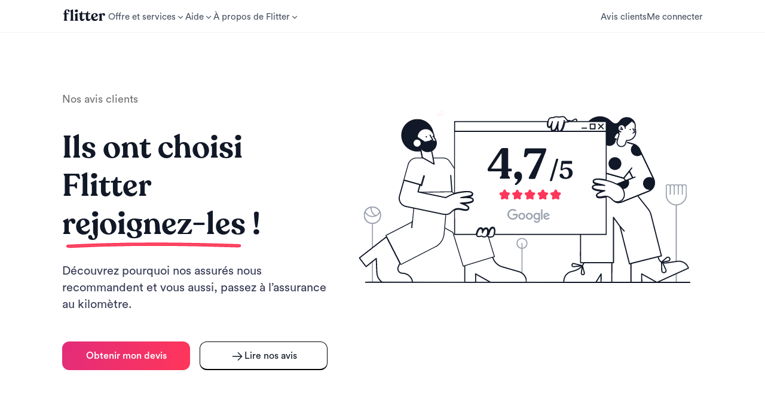

--- FILE ---
content_type: text/html; charset=utf-8
request_url: https://flitter.fr/avis/
body_size: 57427
content:
<!DOCTYPE html><html><head><meta charSet="utf-8"/><meta name="viewport" content="width=device-width"/><script src="https://script.cdn.api.gleef.eu/script.js"></script><script type="application/ld+json">{"@context":"https://schema.org","@type":"WebPage","name":"Avis clients Flitter","url":"https://flitter.fr/avis","description":"Découvrez les avis de nos clients sur Flitter. Plus de 1000 avis Google avec une note de 4.8/5."}</script><script type="application/ld+json">{"@context":"https://schema.org","@type":"Organization","name":"Flitter","legalName":"Flitter","url":"https://flitter.fr","logo":{"@type":"ImageObject","url":"https://flitter.fr/img/favicon.png"},"email":"hello@flitter.fr","description":"Flitter, l'assurance auto nouvelle génération. Simple, rapide et transparente.","foundingDate":"2022","sameAs":["https://www.facebook.com/FlitterAssurance","https://www.instagram.com/flitter_assurance","https://www.linkedin.com/company/flitter-assurance","https://x.com/FlitterFR","https://www.tiktok.com/@flitter_"],"aggregateRating":{"@type":"AggregateRating","ratingValue":"4,7","reviewCount":"2300","bestRating":"5","worstRating":"1","@id":"https://flitter.fr/#aggregateRating"},"@id":"https://flitter.fr/#organization","address":{"@type":"PostalAddress","streetAddress":"14 Rue Beffroy","addressLocality":"Neuilly-sur-Seine","postalCode":"92200","addressCountry":"FR"},"review":[{"@type":"Review","author":{"@type":"Person","name":"Phil"},"reviewBody":"Malgré quelques hésitations, j’ai tenté cette nouvelle assurance au km qui me convient parfaitement.\n\nLe prix très attractif de cette assurance remplissant toutes les garanties a été la principale raison pour laquelle j’ai cédé (pratiquement 50% de moins par rapport à l’ancienne).\n\nToute l’équipe est opérationnelle et très réactive.\n\nPour l’instant tout semble parfait.","datePublished":"2023-05-01T11:37:19.330Z"},{"@type":"Review","author":{"@type":"Person","name":"Joëlle"},"reviewBody":"Contacté suite à un accident sans tiers identifié, flitter a été très réactif, un garage m'a été rapidement proposé à côté de chez moi et les réparations ont été fait dans la foulée. Je recommande 👍","datePublished":"2023-05-01T11:01:26.075Z"},{"@type":"Review","author":{"@type":"Person","name":"Pascal"},"reviewBody":"Félicitations !\n\nBonjour,\nCela fait quelques temps que je suis chez Flitter, je suis très satisfait de votre team , réactivité, tarifs , etc...","datePublished":"2023-06-02T12:44:32.128Z"},{"@type":"Review","author":{"@type":"Person","name":"Eric"},"reviewBody":"Moitié moins cher que mon assurance précédente pour les mêmes prestations je dis banco !\n\nEt pourtant j’ai été fidèle 25 ans !","datePublished":"2022-12-05T23:39:55.496Z"},{"@type":"Review","author":{"@type":"Person","name":"Théophile"},"reviewBody":"Très bonne expérience client !\n\nMa souscription s’est faite en un éclair.\nSuper réactivité du service client.","datePublished":"2022-12-05T23:40:35.961Z"},{"@type":"Review","author":{"@type":"Person","name":"Maëva"},"reviewBody":"Très belle découverte.\n\nContente d’avoir sauté le pas et d’avoir abandonné les assurances auto plus conventionnelles. Le service est au petit soin. Tout est clair et fluide jusqu’au prix imbattable sur le marché, offrant les mêmes garanties.\n\nJe recommande !","datePublished":"2022-12-05T23:38:48.021Z"},{"@type":"Review","author":{"@type":"Person","name":"Théo"},"reviewBody":"Je n’ai jamais connu une relation client comme celle-ci. Une réelle sensation d’être écouté et guidé par une vraie personne de l’autre côté de la fibre. De plus, une significative économie sur mon assurance.\n\nC’est parfait !\n\nNe reste plus qu’à voir le service assistance...(même si je ne le souhaite pas vraiment). Mais je ne me fais pas de souci là-dessus.\n\nÇa part sur ⭐⭐⭐⭐⭐","datePublished":"2022-12-05T23:56:00.276Z"},{"@type":"Review","author":{"@type":"Person","name":"Ludovic"},"reviewBody":"Que dire hormis PARFAIT, je suis ravi d’avoir changé mon assurance et ainsi économisé un peu plus de 50% sur mon ancien tarif avec de meilleures conditions. L’équipe est très disponible et sympathique.\n\nMERCI FLITTER","datePublished":"2022-12-05T23:40:15.768Z"},{"@type":"Review","author":{"@type":"Person","name":"Isabelle D."},"reviewBody":"Je suis très satisfaite de Flitter.\n\nDéjà au niveau des tarifs à un très bon rapport qualité-prix.\n\nEquipe très réactive, qui vous suit pas à pas pour vous guider dans votre démarche.\n\nEfficace et professionnel !","datePublished":"2023-05-01T11:32:03.231Z"},{"@type":"Review","author":{"@type":"Person","name":"Stéphanie"},"reviewBody":"Un service clair et rapide dans la mise en place de l'assurance pour ma nouvelle voiture, loin du sentiment d'être \"perdue\" face aux offres et services traditionnels des assurances auto. Je recommande !","datePublished":"2023-05-02T09:41:38.528Z"},{"@type":"Review","author":{"@type":"Person","name":"Marvyn"},"reviewBody":"Excellent rapport qualité/prix des cotisations d'assurances.\nSinistre très bien géré et remboursement rapide.\nLes gestionnaires réactifs et sympathiques :-)","datePublished":"2023-06-02T22:26:07.563Z"},{"@type":"Review","author":{"@type":"Person","name":"Marine BL"},"reviewBody":"1 an que je suis chez eux et  j'en suis très satisfaite. Le service client est très réactif et je suis toujours tombée sur des personnes vraiment sympathiques. Les tarifs sont imbattables pour ma polo. Je recommande sans hésiter. 👍  ","datePublished":"2023-06-02T22:18:01.067Z"},{"@type":"Review","author":{"@type":"Person","name":"Stéphane"},"reviewBody":"Enfin une assurance pour petit rouleur très compétitive et procédures rapides, merci !","datePublished":"2022-12-06T00:23:19.084Z"},{"@type":"Review","author":{"@type":"Person","name":"Dorothée"},"reviewBody":"25% moins chère que mon assurance, rapidité pour souscrire et recevoir les documents.\n\nSuivi rapide et personnel réactif lors des demandes d’informations.\n\nFranchises modulables, kilométrage au choix, pour moi c’est top.","datePublished":"2022-12-06T00:25:10.916Z"},{"@type":"Review","author":{"@type":"Person","name":"Thomas"},"reviewBody":"J’ai assuré la voiture chez Flitter faisant peu de kilomètres.\n\nÇa a réduit ma facture mensuelle de plus de 65% (en tous risques).\n\nInscription très facile, facile à contacter, tout en ligne, en 3 scans c’est assuré.\n\nJe conseille.","datePublished":"2022-12-06T00:21:24.077Z"},{"@type":"Review","author":{"@type":"Person","name":"Alain"},"reviewBody":"Je suis chez Flitter depuis 1 mois. J’ai eu une panne de start and stop, moteur qui ne redémarre pas.\n\nL’assistance Flitter au top. Problème arrivé à 11h, dépannage 30 minutes plus tard et taxi pour récupérer mon épouse et rentrer à la maison.\n\nSuper, je recommande.\n\nPour l’anecdote, j’habite dans les montages au nord du Gard.","datePublished":"2023-05-01T11:28:59.426Z"},{"@type":"Review","author":{"@type":"Person","name":"Emilie G."},"reviewBody":"Assurance très sérieuse et professionnelle.\nAprès le vol de ma voiture, j'avais l'argent sur mon compte en 15 jours.\nPrêt de véhicule pendant 7 jours, agents à l'écoute au top.\nJe recommande 👍","datePublished":"2023-05-01T10:58:27.771Z"},{"@type":"Review","author":{"@type":"Person","name":"Johan T."},"reviewBody":"Efficace et rapide, la souscription se fait de manière super fluide.\n\nLe tarif est très compétitif et je peux enfin payer le prix juste pour une de mes voitures que j’utilise très peu !\n\nTout cela en gardant la possibilité de choisir des options pour mes franchises, ainsi que la sécurité de l’assistance à 0 km !","datePublished":"2022-12-05T23:39:32.106Z"},{"@type":"Review","author":{"@type":"Person","name":"Marc"},"reviewBody":"J’ai souscrit à Flitter il y a 3 semaines.\n\nTrès satisfait du processus d’inscription (rapide, simple et fluide). L’équipe a été très réactive pour répondre à mes questions. Flitter a géré la résiliation du contrat auprès de mon ancien assureur.\n\nJe recommande !","datePublished":"2022-12-06T00:21:45.560Z"},{"@type":"Review","author":{"@type":"Person","name":"Ludivine"},"reviewBody":"J’ai changé d’assurance pour Flitter et je ne peux que vous les recommander : un service client ultra disponible et réactif, des tarifs hyper compétitifs avec des garanties solides.\n\nRien à dire, foncez !","datePublished":"2022-12-05T23:39:10.670Z"},{"@type":"Review","author":{"@type":"Person","name":"C C"},"reviewBody":"Déjà 9 mois chez Flitter donc assez de recul désormais pour mettre un avis.\nImbattable en terme de prix pour des prestations équivalent d’un assureur.\nRemboursement très rapide aussi pour un léger accident (pare brise), espérons que les prix malgré l’inflation reste équivalent cette année.\nJe conseillerai au petit rouleur de foncer !","datePublished":"2023-06-03T00:08:35.965Z"},{"@type":"Review","author":{"@type":"Person","name":"Wassim"},"reviewBody":"Enfin une assurance au kilomètre digne de ce nom et qui correspond à mes attentes (forfait kilométrique, franchise raisonnable et garanties solides).\n\nLes tarifs sont très compétitifs.\n\nL’équipe est jeune, dynamique et à l’écoute.\n\nLa réactivité est sans faille et le professionnalisme au rendez-vous !\n\nJe recommande vivement et je remercie Hajer pour son écoute et son aide précieuse pour mon adhésion.","datePublished":"2022-12-06T00:23:45.613Z"},{"@type":"Review","author":{"@type":"Person","name":"Mary M."},"reviewBody":"Très bonne expérience avec Flitter. Équipes très professionnelles. Suivi parfait dès le début du devis. Prix attractif en comparaison avec mon assurance précédente en ayant le zéro km inclus ce qui n'était pas le cas précédemment. \nJe recommande vivement.","datePublished":"2023-06-03T00:00:46.035Z"},{"@type":"Review","author":{"@type":"Person","name":"Alaix Andre"},"reviewBody":"Adhésion très simple et équipe très réactive avec en plus une diminution de la cotisation de moitié pour encore plus de services par rapport à mon ancienne assurance ! Parfait !","datePublished":"2023-06-02T23:13:26.846Z"},{"@type":"Review","author":{"@type":"Person","name":"Christian E."},"reviewBody":"Très bons tarifs, excellent accueil, patients, accessibles au téléphone, à l’écoute, aide en ligne….que dire de plus sinon qu’il est peu probable de trouver mieux ! Merci à toute l’équipe et surtout ne changez rien !","datePublished":"2023-06-02T22:43:26.057Z"},{"@type":"Review","author":{"@type":"Person","name":"Cindy Hgt"},"reviewBody":"Assurance pas chère pour jeune conducteur avec des garanties comme la prise en charge 0 km.\nAssistance rapide et efficace pour le remorquage de mon véhicule. Je recommande","datePublished":"2023-06-02T23:06:34.076Z"},{"@type":"Review","author":{"@type":"Person","name":"Dorian F."},"reviewBody":"Une souscription rapide et simple. L’équipe a répondu à mes questions et les étapes sont bien indiquées sur le site (documents a envoyer, les délais, etc.)\nEt bien sûr, de belles économies pour des services similaires à mon premier assureur !\nJe recommande vivement !","datePublished":"2023-06-02T22:37:12.297Z"},{"@type":"Review","author":{"@type":"Person","name":"Florentino R."},"reviewBody":"Efficace et rapide.\nSi j'ai choisi cette assurance c'est parce que le prix, pour les mêmes garanties, était vraiment très attractif. Pratiquement 40% moins chère (pour moi qui suit un petit rouleur - moins de 10000 kms/an), que mon ancienne assurance.\nMa souscription s’est faite très rapidement et j'ai reçu ma carte verte dans les 7 jours.\nBravo Flitter, je recommande.","datePublished":"2023-06-02T23:00:06.750Z"}]}</script><title>Nos avis clients</title><meta name="description" content="Découvrez pourquoi nos assurés nous recommandent et vous aussi, passez à l’assurance au kilomètre."/><meta name="robots" content="all"/><meta property="og:url" content="https://flitter.fr"/><meta property="og:title" content="Nos avis clients"/><meta property="og:description" content="Découvrez pourquoi nos assurés nous recommandent et vous aussi, passez à l’assurance au kilomètre."/><meta name="facebook-domain-verification" content="t1buntx0m4fxn73u5foky5yvto9r98"/><meta name="next-head-count" content="12"/><meta name="color-scheme" content="only light"/><link rel="icon" type="image/png" href="/img/favicon.png"/><script>
                try {
                // Define dataLayer and the gtag function. 
                window.dataLayer = window.dataLayer || [];
    
                function gtag() { 
                    dataLayer.push(arguments);
                }
                // Set default consent to 'denied' as a placeholder
                // Determine actual values based on your own requirements
                gtag('consent', 'default', { 
                    'ad_storage': 'denied',
                    'ad_user_data': 'denied',
                    'ad_personalization': 'denied',
                    'analytics_storage': 'denied'
                });
            } catch (e) {
                console.log(e);
            }
            </script><script>
            
            (function(w,d,s,l,i){w[l]=w[l]||[];w[l].push({'gtm.start':
            new Date().getTime(),event:'gtm.js'});var f=d.getElementsByTagName(s)[0],
            j=d.createElement(s),dl=l!='dataLayer'?'&l='+l:'';j.async=true;j.src=
            'https://measure.lamodeuse.com/vj2rwltbquddec6.js?aw='+i.replace(/^GTM-/, '')+dl;f.parentNode.insertBefore(j,f);
            })(window,document,'script','dataLayer','GTM-K84XHHH');
        
            </script><script id="axeptio" async="">
      window.axeptioSettings = {
        clientId: "61a8ea28cd3077449e59e3e8",
        cookiesVersion: "flitter-base",
        googleConsentMode: {
          default: {
            analytics_storage: "denied",
            ad_storage: "denied",
            ad_user_data: "denied",
            ad_personalization: "denied",
            wait_for_update: 500
          }
        }
      };

      (function (d, s) {
          var t = d.getElementsByTagName(s)[0],
          e = d.createElement(s);
          e.async = true;
          e.src = "//static.axept.io/sdk.js";
          t.parentNode.insertBefore(e, t);
        })(document, "script");

      function loadSegment() {
        !function(){var analytics=window.analytics=window.analytics||[];if(!analytics.initialize)if(analytics.invoked)window.console&&console.error&&console.error("Segment snippet included twice.");else{analytics.invoked=!0;analytics.methods=["trackSubmit","trackClick","trackLink","trackForm","pageview","identify","reset","group","track","ready","alias","debug","page","once","off","on","addSourceMiddleware","addIntegrationMiddleware","setAnonymousId","addDestinationMiddleware"];analytics.factory=function(t){return function(){if(window.analytics.initialized)return window.analytics[t].apply(window.analytics,arguments);var e=Array.prototype.slice.call(arguments);e.unshift(t);analytics.push(e);return analytics}};for(var t=0;t<analytics.methods.length;t++){var key=analytics.methods[t];analytics[key]=analytics.factory(key)}analytics.load=function(key,t){var e=document.createElement("script");e.type="text/javascript";e.async=!0;e.src="https://cdn.segment.com/analytics.js/v1/" + key + "/analytics.min.js";var i=document.getElementsByTagName("script")[0];i.parentNode.insertBefore(e,i);analytics._loadOptions=t};analytics._writeKey="gR6CMMAGOALp1xmgrI5xZVCM7cWGoLIe";;analytics.SNIPPET_VERSION="4.16.0";
analytics.load("gR6CMMAGOALp1xmgrI5xZVCM7cWGoLIe");
analytics.page();
}}();
      }

      function loadHotjar() {
        
      (function(h,o,t,j,a,r){
        h.hj=h.hj||function(){(h.hj.q=h.hj.q||[]).push(arguments)};
        h._hjSettings={hjid:2047467,hjsv:6};
        a=o.getElementsByTagName('head')[0];
        r=o.createElement('script');r.async=1;
        r.src=t+h._hjSettings.hjid+j+h._hjSettings.hjsv;
        a.appendChild(r);
      })(window,document,'https://static.hotjar.com/c/hotjar-','.js?sv=');
      
        console.log('hotjar loaded');
      }

      void 0 === window._axcb && (window._axcb = []);
      window._axcb.push(function (axeptio) {
        axeptio.on("cookies:complete", function (choices) {
          console.log("choices", choices);
          if (choices.facebook_pixel && choices.google_ads && choices.googletagmanager && choices.tiktok) {
            loadSegment();
          }
          if (choices.hotjar) {
            loadHotjar();
          }
        });
      });
    </script><link rel="stylesheet" href="https://unpkg.com/aos@next/dist/aos.css"/><link rel="preload" href="/_next/static/css/f70008acbe5dd438.css" as="style"/><link rel="stylesheet" href="/_next/static/css/f70008acbe5dd438.css" data-n-g=""/><noscript data-n-css=""></noscript><script defer="" nomodule="" src="/_next/static/chunks/polyfills-c67a75d1b6f99dc8.js"></script><script src="/_next/static/chunks/webpack-c7d671fbd3a7f0f1.js" defer=""></script><script src="/_next/static/chunks/framework-2c79e2a64abdb08b.js" defer=""></script><script src="/_next/static/chunks/main-00eace477e43721b.js" defer=""></script><script src="/_next/static/chunks/pages/_app-946f81fb8a8c990c.js" defer=""></script><script src="/_next/static/chunks/ea88be26-8faabe5af7550066.js" defer=""></script><script src="/_next/static/chunks/370-f087c2a4a5279c8a.js" defer=""></script><script src="/_next/static/chunks/880-53f51269ef43f2fd.js" defer=""></script><script src="/_next/static/chunks/399-e7c8e61c5e25583a.js" defer=""></script><script src="/_next/static/chunks/pages/avis-2f7e531c048786bd.js" defer=""></script><script src="/_next/static/6Zt7LoRkyKYT3CQHWTu9_/_buildManifest.js" defer=""></script><script src="/_next/static/6Zt7LoRkyKYT3CQHWTu9_/_ssgManifest.js" defer=""></script></head><body><div id="__next"><div id="top" class="pt-14 lg:pt-14 min-h-screen"><div class="fixed top-0 z-50 w-full border-b border-gray-50"><div class="bg-white-blur"><div class="px-4 lg:px-16 xl:px-30 mx-auto " style="max-width:1440px"><div class="flex justify-between items-center w-full" style="height:54px"><div class="lg:hidden svg-inline"><a class="block" aria-label="logo" href="/"><svg width="81" height="32" viewBox="0 0 81 32" fill="none" xmlns="http://www.w3.org/2000/svg"><g clip-path="url(#clip0_2096:21969)"><path d="M18.0031 25.8709C17.6023 25.8709 17.4019 25.7228 17.4019 25.4266V25.322C17.4019 25.1478 17.5674 24.8777 17.8985 24.5117C18.247 24.1458 18.4213 23.7624 18.4213 23.3616V11.0806C18.4213 10.6275 18.247 10.218 17.8985 9.85203C17.5674 9.48608 17.4019 9.23341 17.4019 9.094V8.98944C17.4019 8.78033 17.5761 8.60607 17.9246 8.46667L21.2181 6.84605C21.5667 6.70665 21.828 6.68922 22.0023 6.79378C22.194 6.89833 22.2898 7.07259 22.2898 7.31655V23.3616C22.2898 23.7624 22.4728 24.1458 22.8387 24.5117C23.2221 24.8777 23.4138 25.1478 23.4138 25.322V25.4266C23.4138 25.7228 23.2134 25.8709 22.8126 25.8709H18.0031Z" fill="#111827"></path><path d="M25.4859 25.8709C25.1025 25.8709 24.9109 25.7228 24.9109 25.4266V25.322C24.9109 25.1478 25.0764 24.8777 25.4075 24.5117C25.7386 24.1458 25.9041 23.7537 25.9041 23.3355V17.4281C25.9041 16.9924 25.7386 16.5829 25.4075 16.1996C25.0764 15.8162 24.9109 15.5548 24.9109 15.4154V15.337C24.9109 15.1627 25.0938 14.9797 25.4598 14.7881L28.7271 13.1674C29.0582 13.028 29.3196 13.0193 29.5113 13.1413C29.703 13.2459 29.7988 13.4288 29.7988 13.6902V23.3355C29.7988 23.7537 29.9818 24.1458 30.3478 24.5117C30.7137 24.8777 30.8967 25.1478 30.8967 25.322V25.4266C30.8967 25.7228 30.6963 25.8709 30.2955 25.8709H25.4859Z" fill="#111827"></path><path d="M37.5121 26.1323C36.2922 26.1323 35.3251 25.749 34.6106 24.9822C33.9136 24.1981 33.5651 23.0741 33.5651 21.6103V14.8403H32.3366C31.988 14.8403 31.8138 14.6661 31.8138 14.3176V13.8732C31.8138 13.5072 31.988 13.3243 32.3366 13.3243H32.99C33.7045 13.3243 34.3057 13.089 34.7936 12.6185C35.299 12.148 35.6213 11.5207 35.7608 10.7365C35.8479 10.3183 36.0483 10.1092 36.3619 10.1092H36.8847C37.2681 10.1092 37.4598 10.3183 37.4598 10.7365L37.4859 13.3243H43.0986C43.238 13.3243 43.36 13.3766 43.4646 13.4811C43.5691 13.5857 43.6214 13.7164 43.6214 13.8732V14.3176C43.6214 14.4744 43.5691 14.6051 43.4646 14.7096C43.36 14.7968 43.238 14.8403 43.0986 14.8403H37.4859V21.6626C37.4859 22.1679 37.6079 22.5774 37.8519 22.8911C38.1133 23.1874 38.4356 23.3355 38.819 23.3355C39.7251 23.3355 40.3176 22.9434 40.5964 22.1592C40.7533 21.9327 40.945 21.8456 41.1715 21.8978C41.4155 21.9327 41.5374 22.0721 41.5374 22.3161C41.5374 23.3268 41.1715 24.2155 40.4396 24.9822C39.7252 25.749 38.7493 26.1323 37.5121 26.1323Z" fill="#111827"></path><path d="M47.646 26.1323C46.4262 26.1323 45.459 25.749 44.7446 24.9822C44.0475 24.1981 43.699 23.0741 43.699 21.6103V14.8403H42.4705C42.122 14.8403 41.9477 14.6661 41.9477 14.3176V13.8732C41.9477 13.5072 42.122 13.3243 42.4705 13.3243H43.124C43.8384 13.3243 44.4396 13.089 44.9275 12.6185C45.4329 12.148 45.7553 11.5207 45.8947 10.7365C45.9818 10.3183 46.1822 10.1092 46.4959 10.1092H47.0187C47.402 10.1092 47.5937 10.3183 47.5937 10.7365L47.6198 13.3243H50.6258C50.7652 13.3243 50.8872 13.3766 50.9918 13.4811C51.0963 13.5857 51.1486 13.7164 51.1486 13.8732V14.3176C51.1486 14.4744 51.0963 14.6051 50.9918 14.7096C50.8872 14.7968 50.7652 14.8403 50.6258 14.8403H47.6198V21.6626C47.6198 22.1679 47.7418 22.5774 47.9858 22.8911C48.2472 23.1874 48.5696 23.3355 48.9529 23.3355C49.8591 23.3355 50.4516 22.9434 50.7304 22.1592C50.8872 21.9327 51.0789 21.8456 51.3054 21.8978C51.5494 21.9327 51.6714 22.0721 51.6714 22.3161C51.6714 23.3268 51.3054 24.2155 50.5735 24.9822C49.8591 25.749 48.8832 26.1323 47.646 26.1323Z" fill="#111827"></path><path d="M63.167 21.8978C63.3238 21.6887 63.5155 21.619 63.742 21.6887C63.9686 21.7584 64.0731 21.924 64.0557 22.1854C63.9686 23.0915 63.4458 23.9802 62.4874 24.8515C61.5289 25.7054 60.283 26.1323 58.7495 26.1323C56.9024 26.1323 55.3863 25.5224 54.2013 24.3026C53.0164 23.0828 52.4239 21.4796 52.4239 19.4931C52.4239 17.6285 53.0425 16.095 54.2798 14.8926C55.517 13.6728 57.0069 13.0629 58.7495 13.0629C60.3353 13.0629 61.5551 13.4375 62.4089 14.1869C63.2628 14.9362 63.6897 15.7988 63.6897 16.7746C63.6897 17.5762 63.3064 18.1513 62.5396 18.4998L56.7368 21.1398C57.4513 22.6559 58.6014 23.4139 60.1871 23.4139C60.8493 23.4139 61.4418 23.2745 61.9646 22.9957C62.5048 22.6994 62.9056 22.3335 63.167 21.8978ZM58.279 14.213C57.5994 14.213 57.0592 14.5441 56.6584 15.2063C56.2576 15.851 56.0572 16.6788 56.0572 17.6895C56.0572 18.5433 56.1443 19.2927 56.3186 19.9374L59.6905 18.2384C60.1436 18.0119 60.3701 17.6023 60.3701 17.0099C60.3701 16.4174 60.1784 15.8075 59.7951 15.1801C59.4117 14.5354 58.9063 14.213 58.279 14.213Z" fill="#111827"></path><path d="M73.3666 13.0629C74.116 13.0629 74.6997 13.2894 75.118 13.7425C75.5536 14.1781 75.7714 14.7445 75.7714 15.4415C75.7714 16.8182 75.2138 17.5065 74.0985 17.5065C73.6455 17.5065 73.2882 17.3932 73.0268 17.1667C72.7829 16.9227 72.6348 16.6613 72.5825 16.3825C72.5302 16.1037 72.4257 15.851 72.2688 15.6245C72.112 15.3805 71.8767 15.2586 71.5631 15.2586C71.0926 15.2586 70.7441 15.5374 70.5175 16.095C70.291 16.6526 70.1777 17.3322 70.1777 18.1338V23.3616C70.1777 23.6753 70.2823 23.9541 70.4914 24.1981C70.7179 24.4246 70.9357 24.625 71.1448 24.7992C71.3714 24.9735 71.4847 25.1478 71.4847 25.322V25.4266C71.4847 25.7228 71.293 25.8709 70.9096 25.8709H66.0739C65.6731 25.8709 65.4727 25.7228 65.4727 25.4266V25.322C65.4727 25.1478 65.6383 24.8777 65.9693 24.5117C66.3179 24.1458 66.4921 23.7624 66.4921 23.3616V17.2451C66.4921 16.8269 66.2917 16.4522 65.8909 16.1211C65.4901 15.79 65.2897 15.5374 65.2897 15.3631V15.2586C65.2897 15.0146 65.4727 14.8055 65.8387 14.6312L68.9753 13.1674C69.533 12.9061 69.8118 13.0803 69.8118 13.6902V15.6506C70.4042 13.9255 71.5892 13.0629 73.3666 13.0629Z" fill="#111827"></path><path d="M27.8636 11.4679C28.6304 11.4679 29.2403 11.2587 29.6933 10.8405C30.1638 10.4049 30.3991 9.84725 30.3991 9.16764C30.3991 8.50545 30.1638 7.96525 29.6933 7.54703C29.2403 7.11138 28.6304 6.89355 27.8636 6.89355C27.0969 6.89355 26.4696 7.11138 25.9816 7.54703C25.5111 7.96525 25.2759 8.50545 25.2759 9.16764C25.2759 9.84725 25.5111 10.4049 25.9816 10.8405C26.4696 11.2587 27.0969 11.4679 27.8636 11.4679Z" fill="#111827"></path><path d="M15.4393 7.62678C14.6726 7.01687 13.749 6.71191 12.6686 6.71191C11.0306 6.71191 9.78462 7.1737 8.93075 8.09728C8.07688 9.02085 7.64994 10.2145 7.64994 11.6783V13.3251H6.49423C6.3374 13.3251 6.2067 13.3773 6.10215 13.4819C5.99759 13.5864 5.94531 13.7084 5.94531 13.8478V14.3445C5.94531 14.6756 6.12828 14.8411 6.49423 14.8411H7.64994V23.3363C7.64994 23.7545 7.47568 24.1466 7.12716 24.5125C6.77865 24.8784 6.60439 25.1485 6.60439 25.3228V25.4274C6.60439 25.7236 6.78736 25.8717 7.1533 25.8717H12.2504C12.5815 25.8717 12.747 25.7236 12.747 25.4274V25.3228C12.747 25.1485 12.6338 24.9743 12.4072 24.8C12.1981 24.6258 11.9803 24.4167 11.7537 24.1727C11.5446 23.9287 11.4401 23.6499 11.4401 23.3363V14.8411H14.5245C14.6639 14.8411 14.7859 14.7975 14.8904 14.7104C14.995 14.6059 15.0472 14.4839 15.0472 14.3445V13.8478C15.0472 13.7084 14.995 13.5864 14.8904 13.4819C14.7859 13.3773 14.6639 13.3251 14.5245 13.3251H11.3355C11.0318 12.3764 10.5422 9.20071 11.0318 8.33035C11.2459 7.94975 11.5633 7.75529 11.999 7.75529C12.3649 7.75529 12.6627 7.8773 12.8815 8.09728C13.2787 8.49662 13.4952 9.29719 13.6907 9.94878C14.0375 11.1048 15.4861 11.5058 16.2339 10.758C16.4651 10.5268 16.6156 10.1187 16.6156 9.77016C16.6156 8.95115 16.2235 8.23668 15.4393 7.62678Z" fill="#111827"></path></g><defs><clipPath id="clip0_2096:21969"><rect width="69.1101" height="20.0642" fill="white" transform="translate(5.94482 5.96777)"></rect></clipPath></defs></svg></a></div><nav class="hidden lg:flex gap-8 items-center"><div class="-mt-1 -ml-1 lg:text-center svg-inline"><a class="block" href="/"><svg width="81" height="32" viewBox="0 0 81 32" fill="none" xmlns="http://www.w3.org/2000/svg"><g clip-path="url(#clip0_2096:21969)"><path d="M18.0031 25.8709C17.6023 25.8709 17.4019 25.7228 17.4019 25.4266V25.322C17.4019 25.1478 17.5674 24.8777 17.8985 24.5117C18.247 24.1458 18.4213 23.7624 18.4213 23.3616V11.0806C18.4213 10.6275 18.247 10.218 17.8985 9.85203C17.5674 9.48608 17.4019 9.23341 17.4019 9.094V8.98944C17.4019 8.78033 17.5761 8.60607 17.9246 8.46667L21.2181 6.84605C21.5667 6.70665 21.828 6.68922 22.0023 6.79378C22.194 6.89833 22.2898 7.07259 22.2898 7.31655V23.3616C22.2898 23.7624 22.4728 24.1458 22.8387 24.5117C23.2221 24.8777 23.4138 25.1478 23.4138 25.322V25.4266C23.4138 25.7228 23.2134 25.8709 22.8126 25.8709H18.0031Z" fill="#111827"></path><path d="M25.4859 25.8709C25.1025 25.8709 24.9109 25.7228 24.9109 25.4266V25.322C24.9109 25.1478 25.0764 24.8777 25.4075 24.5117C25.7386 24.1458 25.9041 23.7537 25.9041 23.3355V17.4281C25.9041 16.9924 25.7386 16.5829 25.4075 16.1996C25.0764 15.8162 24.9109 15.5548 24.9109 15.4154V15.337C24.9109 15.1627 25.0938 14.9797 25.4598 14.7881L28.7271 13.1674C29.0582 13.028 29.3196 13.0193 29.5113 13.1413C29.703 13.2459 29.7988 13.4288 29.7988 13.6902V23.3355C29.7988 23.7537 29.9818 24.1458 30.3478 24.5117C30.7137 24.8777 30.8967 25.1478 30.8967 25.322V25.4266C30.8967 25.7228 30.6963 25.8709 30.2955 25.8709H25.4859Z" fill="#111827"></path><path d="M37.5121 26.1323C36.2922 26.1323 35.3251 25.749 34.6106 24.9822C33.9136 24.1981 33.5651 23.0741 33.5651 21.6103V14.8403H32.3366C31.988 14.8403 31.8138 14.6661 31.8138 14.3176V13.8732C31.8138 13.5072 31.988 13.3243 32.3366 13.3243H32.99C33.7045 13.3243 34.3057 13.089 34.7936 12.6185C35.299 12.148 35.6213 11.5207 35.7608 10.7365C35.8479 10.3183 36.0483 10.1092 36.3619 10.1092H36.8847C37.2681 10.1092 37.4598 10.3183 37.4598 10.7365L37.4859 13.3243H43.0986C43.238 13.3243 43.36 13.3766 43.4646 13.4811C43.5691 13.5857 43.6214 13.7164 43.6214 13.8732V14.3176C43.6214 14.4744 43.5691 14.6051 43.4646 14.7096C43.36 14.7968 43.238 14.8403 43.0986 14.8403H37.4859V21.6626C37.4859 22.1679 37.6079 22.5774 37.8519 22.8911C38.1133 23.1874 38.4356 23.3355 38.819 23.3355C39.7251 23.3355 40.3176 22.9434 40.5964 22.1592C40.7533 21.9327 40.945 21.8456 41.1715 21.8978C41.4155 21.9327 41.5374 22.0721 41.5374 22.3161C41.5374 23.3268 41.1715 24.2155 40.4396 24.9822C39.7252 25.749 38.7493 26.1323 37.5121 26.1323Z" fill="#111827"></path><path d="M47.646 26.1323C46.4262 26.1323 45.459 25.749 44.7446 24.9822C44.0475 24.1981 43.699 23.0741 43.699 21.6103V14.8403H42.4705C42.122 14.8403 41.9477 14.6661 41.9477 14.3176V13.8732C41.9477 13.5072 42.122 13.3243 42.4705 13.3243H43.124C43.8384 13.3243 44.4396 13.089 44.9275 12.6185C45.4329 12.148 45.7553 11.5207 45.8947 10.7365C45.9818 10.3183 46.1822 10.1092 46.4959 10.1092H47.0187C47.402 10.1092 47.5937 10.3183 47.5937 10.7365L47.6198 13.3243H50.6258C50.7652 13.3243 50.8872 13.3766 50.9918 13.4811C51.0963 13.5857 51.1486 13.7164 51.1486 13.8732V14.3176C51.1486 14.4744 51.0963 14.6051 50.9918 14.7096C50.8872 14.7968 50.7652 14.8403 50.6258 14.8403H47.6198V21.6626C47.6198 22.1679 47.7418 22.5774 47.9858 22.8911C48.2472 23.1874 48.5696 23.3355 48.9529 23.3355C49.8591 23.3355 50.4516 22.9434 50.7304 22.1592C50.8872 21.9327 51.0789 21.8456 51.3054 21.8978C51.5494 21.9327 51.6714 22.0721 51.6714 22.3161C51.6714 23.3268 51.3054 24.2155 50.5735 24.9822C49.8591 25.749 48.8832 26.1323 47.646 26.1323Z" fill="#111827"></path><path d="M63.167 21.8978C63.3238 21.6887 63.5155 21.619 63.742 21.6887C63.9686 21.7584 64.0731 21.924 64.0557 22.1854C63.9686 23.0915 63.4458 23.9802 62.4874 24.8515C61.5289 25.7054 60.283 26.1323 58.7495 26.1323C56.9024 26.1323 55.3863 25.5224 54.2013 24.3026C53.0164 23.0828 52.4239 21.4796 52.4239 19.4931C52.4239 17.6285 53.0425 16.095 54.2798 14.8926C55.517 13.6728 57.0069 13.0629 58.7495 13.0629C60.3353 13.0629 61.5551 13.4375 62.4089 14.1869C63.2628 14.9362 63.6897 15.7988 63.6897 16.7746C63.6897 17.5762 63.3064 18.1513 62.5396 18.4998L56.7368 21.1398C57.4513 22.6559 58.6014 23.4139 60.1871 23.4139C60.8493 23.4139 61.4418 23.2745 61.9646 22.9957C62.5048 22.6994 62.9056 22.3335 63.167 21.8978ZM58.279 14.213C57.5994 14.213 57.0592 14.5441 56.6584 15.2063C56.2576 15.851 56.0572 16.6788 56.0572 17.6895C56.0572 18.5433 56.1443 19.2927 56.3186 19.9374L59.6905 18.2384C60.1436 18.0119 60.3701 17.6023 60.3701 17.0099C60.3701 16.4174 60.1784 15.8075 59.7951 15.1801C59.4117 14.5354 58.9063 14.213 58.279 14.213Z" fill="#111827"></path><path d="M73.3666 13.0629C74.116 13.0629 74.6997 13.2894 75.118 13.7425C75.5536 14.1781 75.7714 14.7445 75.7714 15.4415C75.7714 16.8182 75.2138 17.5065 74.0985 17.5065C73.6455 17.5065 73.2882 17.3932 73.0268 17.1667C72.7829 16.9227 72.6348 16.6613 72.5825 16.3825C72.5302 16.1037 72.4257 15.851 72.2688 15.6245C72.112 15.3805 71.8767 15.2586 71.5631 15.2586C71.0926 15.2586 70.7441 15.5374 70.5175 16.095C70.291 16.6526 70.1777 17.3322 70.1777 18.1338V23.3616C70.1777 23.6753 70.2823 23.9541 70.4914 24.1981C70.7179 24.4246 70.9357 24.625 71.1448 24.7992C71.3714 24.9735 71.4847 25.1478 71.4847 25.322V25.4266C71.4847 25.7228 71.293 25.8709 70.9096 25.8709H66.0739C65.6731 25.8709 65.4727 25.7228 65.4727 25.4266V25.322C65.4727 25.1478 65.6383 24.8777 65.9693 24.5117C66.3179 24.1458 66.4921 23.7624 66.4921 23.3616V17.2451C66.4921 16.8269 66.2917 16.4522 65.8909 16.1211C65.4901 15.79 65.2897 15.5374 65.2897 15.3631V15.2586C65.2897 15.0146 65.4727 14.8055 65.8387 14.6312L68.9753 13.1674C69.533 12.9061 69.8118 13.0803 69.8118 13.6902V15.6506C70.4042 13.9255 71.5892 13.0629 73.3666 13.0629Z" fill="#111827"></path><path d="M27.8636 11.4679C28.6304 11.4679 29.2403 11.2587 29.6933 10.8405C30.1638 10.4049 30.3991 9.84725 30.3991 9.16764C30.3991 8.50545 30.1638 7.96525 29.6933 7.54703C29.2403 7.11138 28.6304 6.89355 27.8636 6.89355C27.0969 6.89355 26.4696 7.11138 25.9816 7.54703C25.5111 7.96525 25.2759 8.50545 25.2759 9.16764C25.2759 9.84725 25.5111 10.4049 25.9816 10.8405C26.4696 11.2587 27.0969 11.4679 27.8636 11.4679Z" fill="#111827"></path><path d="M15.4393 7.62678C14.6726 7.01687 13.749 6.71191 12.6686 6.71191C11.0306 6.71191 9.78462 7.1737 8.93075 8.09728C8.07688 9.02085 7.64994 10.2145 7.64994 11.6783V13.3251H6.49423C6.3374 13.3251 6.2067 13.3773 6.10215 13.4819C5.99759 13.5864 5.94531 13.7084 5.94531 13.8478V14.3445C5.94531 14.6756 6.12828 14.8411 6.49423 14.8411H7.64994V23.3363C7.64994 23.7545 7.47568 24.1466 7.12716 24.5125C6.77865 24.8784 6.60439 25.1485 6.60439 25.3228V25.4274C6.60439 25.7236 6.78736 25.8717 7.1533 25.8717H12.2504C12.5815 25.8717 12.747 25.7236 12.747 25.4274V25.3228C12.747 25.1485 12.6338 24.9743 12.4072 24.8C12.1981 24.6258 11.9803 24.4167 11.7537 24.1727C11.5446 23.9287 11.4401 23.6499 11.4401 23.3363V14.8411H14.5245C14.6639 14.8411 14.7859 14.7975 14.8904 14.7104C14.995 14.6059 15.0472 14.4839 15.0472 14.3445V13.8478C15.0472 13.7084 14.995 13.5864 14.8904 13.4819C14.7859 13.3773 14.6639 13.3251 14.5245 13.3251H11.3355C11.0318 12.3764 10.5422 9.20071 11.0318 8.33035C11.2459 7.94975 11.5633 7.75529 11.999 7.75529C12.3649 7.75529 12.6627 7.8773 12.8815 8.09728C13.2787 8.49662 13.4952 9.29719 13.6907 9.94878C14.0375 11.1048 15.4861 11.5058 16.2339 10.758C16.4651 10.5268 16.6156 10.1187 16.6156 9.77016C16.6156 8.95115 16.2235 8.23668 15.4393 7.62678Z" fill="#111827"></path></g><defs><clipPath id="clip0_2096:21969"><rect width="69.1101" height="20.0642" fill="white" transform="translate(5.94482 5.96777)"></rect></clipPath></defs></svg></a></div><div class="relative z-30"><button class="flex relative z-50 gap-1 justify-between items-center py-2.5 lg:py-0 xl:px-0 lg:pb-4 lg:mt-5 w-full lg:w-auto text-lg lg:text-base text-gray-800 hover:text-gray-900 bg-white lg:bg-transparent transition-all duration-500" style="font-size:15px;letter-spacing:0.24" id="headlessui-menu-button-:Raaf6:" type="button" aria-haspopup="menu" aria-expanded="false" data-headlessui-state="">Offre et services<!-- --> <svg xmlns="http://www.w3.org/2000/svg" viewBox="0 0 24 24" width="16" height="16" class="transform transition-all duration-300 "><path fill="none" d="M0 0h24v24H0z"></path><path fill="currentColor" d="M12 13.172l4.95-4.95 1.414 1.414L12 16 5.636 9.636 7.05 8.222z"></path></svg></button></div><div class="relative z-30"><button class="flex relative z-50 gap-1 justify-between items-center py-2.5 lg:py-0 xl:px-0 lg:pb-4 lg:mt-5 w-full lg:w-auto text-lg lg:text-base text-gray-800 hover:text-gray-900 bg-white lg:bg-transparent transition-all duration-500" style="font-size:15px;letter-spacing:0.24" id="headlessui-menu-button-:Rbaf6:" type="button" aria-haspopup="menu" aria-expanded="false" data-headlessui-state="">Aide<!-- --> <svg xmlns="http://www.w3.org/2000/svg" viewBox="0 0 24 24" width="16" height="16" class="transform transition-all duration-300 "><path fill="none" d="M0 0h24v24H0z"></path><path fill="currentColor" d="M12 13.172l4.95-4.95 1.414 1.414L12 16 5.636 9.636 7.05 8.222z"></path></svg></button></div><div class="relative z-30"><button class="flex relative z-50 gap-1 justify-between items-center py-2.5 lg:py-0 xl:px-0 lg:pb-4 lg:mt-5 w-full lg:w-auto text-lg lg:text-base text-gray-800 hover:text-gray-900 bg-white lg:bg-transparent transition-all duration-500" style="font-size:15px;letter-spacing:0.24" id="headlessui-menu-button-:Rcaf6:" type="button" aria-haspopup="menu" aria-expanded="false" data-headlessui-state="">À propos de Flitter<!-- --> <svg xmlns="http://www.w3.org/2000/svg" viewBox="0 0 24 24" width="16" height="16" class="transform transition-all duration-300 "><path fill="none" d="M0 0h24v24H0z"></path><path fill="currentColor" d="M12 13.172l4.95-4.95 1.414 1.414L12 16 5.636 9.636 7.05 8.222z"></path></svg></button></div></nav><div class="hidden lg:flex gap-x-0 xl:gap-x-8 justify-end items-center"><a class="w-full lg:w-auto text-lg lg:text-base py-2.5 lg:py-0 xl:px-0 lg:pb-4 lg:mt-5 flex items-center justify-between lg:justify-start gap-2 text-gray-800 hover:text-gray-900 transition-all duration-300" style="font-size:15px;letter-spacing:0.24" href="/avis/#top">Avis clients</a><span class="w-full lg:w-auto text-lg lg:text-base py-2.5 lg:py-0 xl:px-0 lg:pb-4 lg:mt-5 flex items-center justify-between lg:justify-start gap-2 text-gray-800 hover:text-gray-900 transition-all duration-300 cursor-pointer" id="btn-login" style="font-size:15px;letter-spacing:0.24">Me connecter</span></div><button id="btn-close-open-menu" aria-label="btn-close-open-menu" class="lg:hidden"><svg width="32" height="32" viewBox="0 0 32 32" fill="none" xmlns="http://www.w3.org/2000/svg"><rect width="32" height="32" rx="6" fill="transparent"></rect><path d="M9.83398 11.5835H26.1673" stroke="#010038" stroke-width="3" stroke-linecap="round"></path><path d="M9.83398 17H26.1673" stroke="#010038" stroke-width="3" stroke-linecap="round"></path><path d="M9.83398 22.417H26.1673" stroke="#010038" stroke-width="3" stroke-linecap="round"></path></svg></button></div></div></div><div class="lg:hidden relative z-40"></div></div><div class="px-4 lg:px-16 xl:px-30 mx-auto " style="max-width:1440px"><section class="overflow-hidden relative pt-12 md:pt-24 md:mx-auto"><div class="md:flex justify-between"><div class="relative z-20 max-w-2xl"><p class="mb-6 lg:mb-9 text-lg text-neutral-500">Nos avis clients</p><h1 class="md:max-w-sm xl:max-w-lg">Ils ont choisi Flitter<br/><span class="sm:pb-2 text-wave-red-xl">rejoignez-les</span> <!-- -->!</h1><p class="mb-6 sm:mb-12 md:max-w-md sm:text-xl text-gray-700">Découvrez pourquoi nos assurés nous recommandent et vous aussi, passez à l’assurance au kilomètre.</p><div class="grid sm:grid-cols-2 gap-2 sm:gap-4"><button type="button" class="transition-all duration-200 text-base w-full sm:w-auto h-12 px-4 rounded-xl font-bodyMedium text-white cursor-pointer  " id="btn-redirectQuote" style="background:linear-gradient(281deg, #FF365B 0%, #E32C79 100%)">Obtenir mon devis</button><a class="block w-full sm:w-auto svg-inline" href="#testimonials"><button type="button" class="transition-all duration-200 text-base w-full h-12 px-4 rounded-xl text-gray-900 bg-white border border-b-2 border-black cursor-pointer  flex gap-2 justify-center items-center "><p class="w-6"><svg width="22" height="22" viewBox="0 0 24 24" fill="none" xmlns="http://www.w3.org/2000/svg" class="transition-all duration-500 "><path d="M3.75 12H20.25" stroke="currentColor" stroke-width="1.5" stroke-linecap="round" stroke-linejoin="round"></path><path d="M13.5 5.25L20.25 12L13.5 18.75" stroke="currentColor" stroke-width="1.5" stroke-linecap="round" stroke-linejoin="round"></path></svg></p>Lire nos avis</button></a></div></div><div class="hidden md:block overflow-x-hidden overflow-y-auto relative sm:pl-10"><div><img src="/img/landing/avis/illustration4.7.svg" class="mt-8 w-full " alt=""/></div></div></div></section><section class="my-16 md:mt-32"><div class="py-14 md:py-24 pb-10 rounded-3xl bg-pink"><div class="px-8 mx-auto max-w-6xl"><div class="md:grid md:grid-cols-3 md:gap-20"><div class="mb-8 sm:mb-4 lg:mb-0"><p class="mb-2 sm:mb-4 text-4xl sm:text-5xl text-center text-flitblue-dark font-displaySemiBold">4,8<span class="text-2xl sm:text-3xl font-displaySemiBold">/5</span></p><p class="text-center text-gray-700 svg-inline">Sur plus de 700 avis</p><img src="/img/landing/avis/google-rating.svg" alt="rating" class="mx-auto mt-2"/></div><div class="mb-8 sm:mb-4 lg:mb-0"><p class="mb-2 sm:mb-4 text-4xl sm:text-5xl text-center text-flitblue-dark font-displaySemiBold">20,000+<span class="text-2xl sm:text-3xl font-displaySemiBold"></span></p><p class="text-center text-gray-700 svg-inline">Assurés nous ont rejoint et ont parcouru 60 millions de km à nos côtés</p></div><div class="mb-8 sm:mb-4 lg:mb-0"><p class="mb-2 sm:mb-4 text-4xl sm:text-5xl text-center text-flitblue-dark font-displaySemiBold">250€<span class="text-2xl sm:text-3xl font-displaySemiBold"></span></p><p class="text-center text-gray-700 svg-inline">D’économies en moyenne par an</p></div></div></div></div></section><section class="py-12 md:py-24" id="testimonials"><div class="mx-auto max-w-5xl text-center"><h2 class="text-3xl md:text-4xl font-bodyBold  text-flitblue-dark">Votre avis compte</h2><p class="mt-6 text-gray-700">Des centaines d’avis pour découvrir ce que l’on dit de Flitter</p></div><div class="grid md:grid-cols-3 md:gap-x-4 mt-14 md:mt-24 max-w-[500px]"><div><div class="p-8 sm:p-10 mb-4 bg-white rounded-3xl border border-gray-100 hover:shadow-lg transition-all animation-item hidden md:block cursor-pointer "><div class="flex flex-row mb-4 space-x-4"><div class="w-12 h-12 bg-center bg-cover rounded-full" style="background-image:url(https://storage.googleapis.com/flitter-strapi-files/Photo_Avis_Joelle_94add83bbc/Photo_Avis_Joelle_94add83bbc.png)"></div><div class="w-2/4"><p class="text-xl text-flitblue-dark font-bodyBold">Joëlle</p><p class="svg-inline"><svg width="18" height="17.099999999999998" viewBox="0 0 43 41" fill="none" xmlns="http://www.w3.org/2000/svg"><path d="M7.42425 38.1364C7.53119 37.7015 7.69159 37.069 7.85199 36.4234C8.7075 33.1949 9.563 29.9533 10.4185 26.7249C10.6458 25.8552 10.4051 25.1568 9.71004 24.5902C6.75587 22.2051 3.8017 19.8201 0.847533 17.435C0.299474 16.987 -0.0480611 16.4731 0.00540804 15.7483C0.0588771 14.8391 0.794074 14.1275 1.75652 14.0616C4.97803 13.864 8.18618 13.6795 11.4077 13.495C12.1162 13.4555 12.8113 13.4028 13.5197 13.3632C14.3886 13.3105 14.9634 12.8889 15.2708 12.0982C16.1263 9.95034 16.9818 7.80245 17.8373 5.65457C18.3854 4.25779 18.9468 2.87418 19.5083 1.49057C19.8424 0.607699 20.4306 0.172852 21.2727 0.172852C22.1149 0.172852 22.7164 0.607699 23.064 1.49057C24.4542 4.99571 25.8577 8.48767 27.2212 12.006C27.5955 12.9547 28.2505 13.3896 29.2797 13.4423C32.1804 13.5872 35.0678 13.7849 37.9685 13.9562C38.8908 14.0089 39.7998 14.0748 40.7221 14.1275C41.5509 14.1802 42.1257 14.5887 42.4064 15.353C42.6871 16.1041 42.4465 16.842 41.7781 17.3955C40.2409 18.6473 38.7037 19.8991 37.1531 21.151C35.696 22.3369 34.239 23.536 32.7686 24.7088C32.0334 25.3018 31.8195 26.0134 32.0601 26.9094C33.0226 30.5068 33.9716 34.1042 34.9341 37.7147C35.1747 38.6239 34.9475 39.3487 34.2925 39.8231C33.6241 40.3106 32.8354 40.2843 32.02 39.7704C28.8252 37.7542 25.6171 35.7645 22.4357 33.722C21.5802 33.1686 20.8182 33.1949 19.9627 33.722C16.768 35.7645 13.5598 37.7806 10.3517 39.7967C9.52289 40.3106 8.65403 40.2579 7.99903 39.6649C7.61138 39.3092 7.41087 38.8611 7.41087 38.1232L7.42425 38.1364Z" fill="#FFC84E"></path></svg><svg width="18" height="17.099999999999998" viewBox="0 0 43 41" fill="none" xmlns="http://www.w3.org/2000/svg"><path d="M7.42425 38.1364C7.53119 37.7015 7.69159 37.069 7.85199 36.4234C8.7075 33.1949 9.563 29.9533 10.4185 26.7249C10.6458 25.8552 10.4051 25.1568 9.71004 24.5902C6.75587 22.2051 3.8017 19.8201 0.847533 17.435C0.299474 16.987 -0.0480611 16.4731 0.00540804 15.7483C0.0588771 14.8391 0.794074 14.1275 1.75652 14.0616C4.97803 13.864 8.18618 13.6795 11.4077 13.495C12.1162 13.4555 12.8113 13.4028 13.5197 13.3632C14.3886 13.3105 14.9634 12.8889 15.2708 12.0982C16.1263 9.95034 16.9818 7.80245 17.8373 5.65457C18.3854 4.25779 18.9468 2.87418 19.5083 1.49057C19.8424 0.607699 20.4306 0.172852 21.2727 0.172852C22.1149 0.172852 22.7164 0.607699 23.064 1.49057C24.4542 4.99571 25.8577 8.48767 27.2212 12.006C27.5955 12.9547 28.2505 13.3896 29.2797 13.4423C32.1804 13.5872 35.0678 13.7849 37.9685 13.9562C38.8908 14.0089 39.7998 14.0748 40.7221 14.1275C41.5509 14.1802 42.1257 14.5887 42.4064 15.353C42.6871 16.1041 42.4465 16.842 41.7781 17.3955C40.2409 18.6473 38.7037 19.8991 37.1531 21.151C35.696 22.3369 34.239 23.536 32.7686 24.7088C32.0334 25.3018 31.8195 26.0134 32.0601 26.9094C33.0226 30.5068 33.9716 34.1042 34.9341 37.7147C35.1747 38.6239 34.9475 39.3487 34.2925 39.8231C33.6241 40.3106 32.8354 40.2843 32.02 39.7704C28.8252 37.7542 25.6171 35.7645 22.4357 33.722C21.5802 33.1686 20.8182 33.1949 19.9627 33.722C16.768 35.7645 13.5598 37.7806 10.3517 39.7967C9.52289 40.3106 8.65403 40.2579 7.99903 39.6649C7.61138 39.3092 7.41087 38.8611 7.41087 38.1232L7.42425 38.1364Z" fill="#FFC84E"></path></svg><svg width="18" height="17.099999999999998" viewBox="0 0 43 41" fill="none" xmlns="http://www.w3.org/2000/svg"><path d="M7.42425 38.1364C7.53119 37.7015 7.69159 37.069 7.85199 36.4234C8.7075 33.1949 9.563 29.9533 10.4185 26.7249C10.6458 25.8552 10.4051 25.1568 9.71004 24.5902C6.75587 22.2051 3.8017 19.8201 0.847533 17.435C0.299474 16.987 -0.0480611 16.4731 0.00540804 15.7483C0.0588771 14.8391 0.794074 14.1275 1.75652 14.0616C4.97803 13.864 8.18618 13.6795 11.4077 13.495C12.1162 13.4555 12.8113 13.4028 13.5197 13.3632C14.3886 13.3105 14.9634 12.8889 15.2708 12.0982C16.1263 9.95034 16.9818 7.80245 17.8373 5.65457C18.3854 4.25779 18.9468 2.87418 19.5083 1.49057C19.8424 0.607699 20.4306 0.172852 21.2727 0.172852C22.1149 0.172852 22.7164 0.607699 23.064 1.49057C24.4542 4.99571 25.8577 8.48767 27.2212 12.006C27.5955 12.9547 28.2505 13.3896 29.2797 13.4423C32.1804 13.5872 35.0678 13.7849 37.9685 13.9562C38.8908 14.0089 39.7998 14.0748 40.7221 14.1275C41.5509 14.1802 42.1257 14.5887 42.4064 15.353C42.6871 16.1041 42.4465 16.842 41.7781 17.3955C40.2409 18.6473 38.7037 19.8991 37.1531 21.151C35.696 22.3369 34.239 23.536 32.7686 24.7088C32.0334 25.3018 31.8195 26.0134 32.0601 26.9094C33.0226 30.5068 33.9716 34.1042 34.9341 37.7147C35.1747 38.6239 34.9475 39.3487 34.2925 39.8231C33.6241 40.3106 32.8354 40.2843 32.02 39.7704C28.8252 37.7542 25.6171 35.7645 22.4357 33.722C21.5802 33.1686 20.8182 33.1949 19.9627 33.722C16.768 35.7645 13.5598 37.7806 10.3517 39.7967C9.52289 40.3106 8.65403 40.2579 7.99903 39.6649C7.61138 39.3092 7.41087 38.8611 7.41087 38.1232L7.42425 38.1364Z" fill="#FFC84E"></path></svg><svg width="18" height="17.099999999999998" viewBox="0 0 43 41" fill="none" xmlns="http://www.w3.org/2000/svg"><path d="M7.42425 38.1364C7.53119 37.7015 7.69159 37.069 7.85199 36.4234C8.7075 33.1949 9.563 29.9533 10.4185 26.7249C10.6458 25.8552 10.4051 25.1568 9.71004 24.5902C6.75587 22.2051 3.8017 19.8201 0.847533 17.435C0.299474 16.987 -0.0480611 16.4731 0.00540804 15.7483C0.0588771 14.8391 0.794074 14.1275 1.75652 14.0616C4.97803 13.864 8.18618 13.6795 11.4077 13.495C12.1162 13.4555 12.8113 13.4028 13.5197 13.3632C14.3886 13.3105 14.9634 12.8889 15.2708 12.0982C16.1263 9.95034 16.9818 7.80245 17.8373 5.65457C18.3854 4.25779 18.9468 2.87418 19.5083 1.49057C19.8424 0.607699 20.4306 0.172852 21.2727 0.172852C22.1149 0.172852 22.7164 0.607699 23.064 1.49057C24.4542 4.99571 25.8577 8.48767 27.2212 12.006C27.5955 12.9547 28.2505 13.3896 29.2797 13.4423C32.1804 13.5872 35.0678 13.7849 37.9685 13.9562C38.8908 14.0089 39.7998 14.0748 40.7221 14.1275C41.5509 14.1802 42.1257 14.5887 42.4064 15.353C42.6871 16.1041 42.4465 16.842 41.7781 17.3955C40.2409 18.6473 38.7037 19.8991 37.1531 21.151C35.696 22.3369 34.239 23.536 32.7686 24.7088C32.0334 25.3018 31.8195 26.0134 32.0601 26.9094C33.0226 30.5068 33.9716 34.1042 34.9341 37.7147C35.1747 38.6239 34.9475 39.3487 34.2925 39.8231C33.6241 40.3106 32.8354 40.2843 32.02 39.7704C28.8252 37.7542 25.6171 35.7645 22.4357 33.722C21.5802 33.1686 20.8182 33.1949 19.9627 33.722C16.768 35.7645 13.5598 37.7806 10.3517 39.7967C9.52289 40.3106 8.65403 40.2579 7.99903 39.6649C7.61138 39.3092 7.41087 38.8611 7.41087 38.1232L7.42425 38.1364Z" fill="#FFC84E"></path></svg><svg width="18" height="17.099999999999998" viewBox="0 0 36 40" fill="none" xmlns="http://www.w3.org/2000/svg"><path d="M8.0268 37.9635C8.13374 37.5287 8.29414 36.8962 8.45455 36.2505C9.31006 33.0221 10.1656 29.7805 11.0211 26.5521C11.2483 25.6824 11.0077 24.984 10.3126 24.4174C7.35843 22.0323 4.40425 19.6472 1.45008 17.2621C0.902024 16.8141 0.554478 16.3002 0.607947 15.5755C0.661416 14.6662 1.39661 13.9547 2.35906 13.8888C5.58058 13.6911 8.78873 13.5066 12.0102 13.3222C12.7187 13.2826 13.4138 13.2299 14.1223 13.1904C14.9912 13.1377 15.5659 12.716 15.8734 11.9254C16.7289 9.77749 17.5844 7.6296 18.4399 5.48172C18.988 4.08493 19.5494 2.70133 20.1108 1.31772C20.445 0.434848 21.0465 0 21.8753 0C22.7175 0 23.319 0.434848 23.6665 1.31772C25.0567 4.82286 26.4603 8.31482 27.8238 11.8331C28.198 12.7819 28.853 13.2167 29.8823 13.2694C32.783 13.4144 35.6703 13.6121 38.571 13.7834C39.4934 13.8361 40.4024 13.902 41.3247 13.9547C42.1535 14.0074 42.7283 14.4159 43.009 15.1801C43.2897 15.9312 43.0491 16.6692 42.3807 17.2226C40.8435 18.4744 39.3062 19.7263 37.7556 20.9781C36.2986 22.1641 34.8416 23.3632 33.3712 24.536C32.636 25.1289 32.4221 25.8405 32.6627 26.7366C33.6251 30.3339 34.5742 33.9313 35.5367 37.5419C35.7773 38.4511 35.55 39.1758 34.895 39.6502C34.2267 40.1378 33.438 40.1114 32.6226 39.5975C29.4278 37.5814 26.2197 35.5916 23.0383 33.5492C22.1828 32.9957 21.4208 33.0221 20.5653 33.5492C17.3705 35.5916 14.1624 37.6078 10.9542 39.6239C10.1255 40.1378 9.25659 40.0851 8.60159 39.4921C8.21394 39.1363 8.01343 38.6883 8.01343 37.9504L8.0268 37.9635Z" fill="#FFC84E"></path></svg></p></div><div class="w-1/4 text-right svg-inline"><svg width="33" height="33" viewBox="0 0 33 31" fill="none" xmlns="http://www.w3.org/2000/svg" xmlns:xlink="http://www.w3.org/1999/xlink"><rect x="0.692322" y="0.5" width="32.3077" height="30" fill="url(#pattern0)"></rect><defs><pattern id="pattern0" patternContentUnits="objectBoundingBox" width="1" height="1"><use xlink:href="#image0_15167_133767" transform="translate(0.046596) scale(0.00181362 0.00195312)"></use></pattern><image id="image0_15167_133767" width="500" height="512" xlink:href="[data-uri]"></image></defs></svg></div></div><div class="strapi strapi-space-y"><p>Contacté suite à un accident sans tiers identifié, flitter a été très réactif, un garage m&#x27;a été rapidement proposé à côté de chez moi et les réparations ont été fait dans la foulée. Je recommande 👍</p></div></div><div class="p-8 sm:p-10 mb-4 bg-white rounded-3xl border border-gray-100 hover:shadow-lg transition-all animation-item hidden md:block cursor-pointer "><div class="flex flex-row mb-4 space-x-4"><div class="w-12 h-12 bg-center bg-cover rounded-full" style="background-image:url(https://storage.googleapis.com/flitter-strapi-files/73x73_bc0aa1efc3/73x73_bc0aa1efc3.png)"></div><div class="w-2/4"><p class="text-xl text-flitblue-dark font-bodyBold">Pascal</p><p class="svg-inline"><svg width="18" height="17.099999999999998" viewBox="0 0 43 41" fill="none" xmlns="http://www.w3.org/2000/svg"><path d="M7.42425 38.1364C7.53119 37.7015 7.69159 37.069 7.85199 36.4234C8.7075 33.1949 9.563 29.9533 10.4185 26.7249C10.6458 25.8552 10.4051 25.1568 9.71004 24.5902C6.75587 22.2051 3.8017 19.8201 0.847533 17.435C0.299474 16.987 -0.0480611 16.4731 0.00540804 15.7483C0.0588771 14.8391 0.794074 14.1275 1.75652 14.0616C4.97803 13.864 8.18618 13.6795 11.4077 13.495C12.1162 13.4555 12.8113 13.4028 13.5197 13.3632C14.3886 13.3105 14.9634 12.8889 15.2708 12.0982C16.1263 9.95034 16.9818 7.80245 17.8373 5.65457C18.3854 4.25779 18.9468 2.87418 19.5083 1.49057C19.8424 0.607699 20.4306 0.172852 21.2727 0.172852C22.1149 0.172852 22.7164 0.607699 23.064 1.49057C24.4542 4.99571 25.8577 8.48767 27.2212 12.006C27.5955 12.9547 28.2505 13.3896 29.2797 13.4423C32.1804 13.5872 35.0678 13.7849 37.9685 13.9562C38.8908 14.0089 39.7998 14.0748 40.7221 14.1275C41.5509 14.1802 42.1257 14.5887 42.4064 15.353C42.6871 16.1041 42.4465 16.842 41.7781 17.3955C40.2409 18.6473 38.7037 19.8991 37.1531 21.151C35.696 22.3369 34.239 23.536 32.7686 24.7088C32.0334 25.3018 31.8195 26.0134 32.0601 26.9094C33.0226 30.5068 33.9716 34.1042 34.9341 37.7147C35.1747 38.6239 34.9475 39.3487 34.2925 39.8231C33.6241 40.3106 32.8354 40.2843 32.02 39.7704C28.8252 37.7542 25.6171 35.7645 22.4357 33.722C21.5802 33.1686 20.8182 33.1949 19.9627 33.722C16.768 35.7645 13.5598 37.7806 10.3517 39.7967C9.52289 40.3106 8.65403 40.2579 7.99903 39.6649C7.61138 39.3092 7.41087 38.8611 7.41087 38.1232L7.42425 38.1364Z" fill="#FFC84E"></path></svg><svg width="18" height="17.099999999999998" viewBox="0 0 43 41" fill="none" xmlns="http://www.w3.org/2000/svg"><path d="M7.42425 38.1364C7.53119 37.7015 7.69159 37.069 7.85199 36.4234C8.7075 33.1949 9.563 29.9533 10.4185 26.7249C10.6458 25.8552 10.4051 25.1568 9.71004 24.5902C6.75587 22.2051 3.8017 19.8201 0.847533 17.435C0.299474 16.987 -0.0480611 16.4731 0.00540804 15.7483C0.0588771 14.8391 0.794074 14.1275 1.75652 14.0616C4.97803 13.864 8.18618 13.6795 11.4077 13.495C12.1162 13.4555 12.8113 13.4028 13.5197 13.3632C14.3886 13.3105 14.9634 12.8889 15.2708 12.0982C16.1263 9.95034 16.9818 7.80245 17.8373 5.65457C18.3854 4.25779 18.9468 2.87418 19.5083 1.49057C19.8424 0.607699 20.4306 0.172852 21.2727 0.172852C22.1149 0.172852 22.7164 0.607699 23.064 1.49057C24.4542 4.99571 25.8577 8.48767 27.2212 12.006C27.5955 12.9547 28.2505 13.3896 29.2797 13.4423C32.1804 13.5872 35.0678 13.7849 37.9685 13.9562C38.8908 14.0089 39.7998 14.0748 40.7221 14.1275C41.5509 14.1802 42.1257 14.5887 42.4064 15.353C42.6871 16.1041 42.4465 16.842 41.7781 17.3955C40.2409 18.6473 38.7037 19.8991 37.1531 21.151C35.696 22.3369 34.239 23.536 32.7686 24.7088C32.0334 25.3018 31.8195 26.0134 32.0601 26.9094C33.0226 30.5068 33.9716 34.1042 34.9341 37.7147C35.1747 38.6239 34.9475 39.3487 34.2925 39.8231C33.6241 40.3106 32.8354 40.2843 32.02 39.7704C28.8252 37.7542 25.6171 35.7645 22.4357 33.722C21.5802 33.1686 20.8182 33.1949 19.9627 33.722C16.768 35.7645 13.5598 37.7806 10.3517 39.7967C9.52289 40.3106 8.65403 40.2579 7.99903 39.6649C7.61138 39.3092 7.41087 38.8611 7.41087 38.1232L7.42425 38.1364Z" fill="#FFC84E"></path></svg><svg width="18" height="17.099999999999998" viewBox="0 0 43 41" fill="none" xmlns="http://www.w3.org/2000/svg"><path d="M7.42425 38.1364C7.53119 37.7015 7.69159 37.069 7.85199 36.4234C8.7075 33.1949 9.563 29.9533 10.4185 26.7249C10.6458 25.8552 10.4051 25.1568 9.71004 24.5902C6.75587 22.2051 3.8017 19.8201 0.847533 17.435C0.299474 16.987 -0.0480611 16.4731 0.00540804 15.7483C0.0588771 14.8391 0.794074 14.1275 1.75652 14.0616C4.97803 13.864 8.18618 13.6795 11.4077 13.495C12.1162 13.4555 12.8113 13.4028 13.5197 13.3632C14.3886 13.3105 14.9634 12.8889 15.2708 12.0982C16.1263 9.95034 16.9818 7.80245 17.8373 5.65457C18.3854 4.25779 18.9468 2.87418 19.5083 1.49057C19.8424 0.607699 20.4306 0.172852 21.2727 0.172852C22.1149 0.172852 22.7164 0.607699 23.064 1.49057C24.4542 4.99571 25.8577 8.48767 27.2212 12.006C27.5955 12.9547 28.2505 13.3896 29.2797 13.4423C32.1804 13.5872 35.0678 13.7849 37.9685 13.9562C38.8908 14.0089 39.7998 14.0748 40.7221 14.1275C41.5509 14.1802 42.1257 14.5887 42.4064 15.353C42.6871 16.1041 42.4465 16.842 41.7781 17.3955C40.2409 18.6473 38.7037 19.8991 37.1531 21.151C35.696 22.3369 34.239 23.536 32.7686 24.7088C32.0334 25.3018 31.8195 26.0134 32.0601 26.9094C33.0226 30.5068 33.9716 34.1042 34.9341 37.7147C35.1747 38.6239 34.9475 39.3487 34.2925 39.8231C33.6241 40.3106 32.8354 40.2843 32.02 39.7704C28.8252 37.7542 25.6171 35.7645 22.4357 33.722C21.5802 33.1686 20.8182 33.1949 19.9627 33.722C16.768 35.7645 13.5598 37.7806 10.3517 39.7967C9.52289 40.3106 8.65403 40.2579 7.99903 39.6649C7.61138 39.3092 7.41087 38.8611 7.41087 38.1232L7.42425 38.1364Z" fill="#FFC84E"></path></svg><svg width="18" height="17.099999999999998" viewBox="0 0 43 41" fill="none" xmlns="http://www.w3.org/2000/svg"><path d="M7.42425 38.1364C7.53119 37.7015 7.69159 37.069 7.85199 36.4234C8.7075 33.1949 9.563 29.9533 10.4185 26.7249C10.6458 25.8552 10.4051 25.1568 9.71004 24.5902C6.75587 22.2051 3.8017 19.8201 0.847533 17.435C0.299474 16.987 -0.0480611 16.4731 0.00540804 15.7483C0.0588771 14.8391 0.794074 14.1275 1.75652 14.0616C4.97803 13.864 8.18618 13.6795 11.4077 13.495C12.1162 13.4555 12.8113 13.4028 13.5197 13.3632C14.3886 13.3105 14.9634 12.8889 15.2708 12.0982C16.1263 9.95034 16.9818 7.80245 17.8373 5.65457C18.3854 4.25779 18.9468 2.87418 19.5083 1.49057C19.8424 0.607699 20.4306 0.172852 21.2727 0.172852C22.1149 0.172852 22.7164 0.607699 23.064 1.49057C24.4542 4.99571 25.8577 8.48767 27.2212 12.006C27.5955 12.9547 28.2505 13.3896 29.2797 13.4423C32.1804 13.5872 35.0678 13.7849 37.9685 13.9562C38.8908 14.0089 39.7998 14.0748 40.7221 14.1275C41.5509 14.1802 42.1257 14.5887 42.4064 15.353C42.6871 16.1041 42.4465 16.842 41.7781 17.3955C40.2409 18.6473 38.7037 19.8991 37.1531 21.151C35.696 22.3369 34.239 23.536 32.7686 24.7088C32.0334 25.3018 31.8195 26.0134 32.0601 26.9094C33.0226 30.5068 33.9716 34.1042 34.9341 37.7147C35.1747 38.6239 34.9475 39.3487 34.2925 39.8231C33.6241 40.3106 32.8354 40.2843 32.02 39.7704C28.8252 37.7542 25.6171 35.7645 22.4357 33.722C21.5802 33.1686 20.8182 33.1949 19.9627 33.722C16.768 35.7645 13.5598 37.7806 10.3517 39.7967C9.52289 40.3106 8.65403 40.2579 7.99903 39.6649C7.61138 39.3092 7.41087 38.8611 7.41087 38.1232L7.42425 38.1364Z" fill="#FFC84E"></path></svg><svg width="18" height="17.099999999999998" viewBox="0 0 36 40" fill="none" xmlns="http://www.w3.org/2000/svg"><path d="M8.0268 37.9635C8.13374 37.5287 8.29414 36.8962 8.45455 36.2505C9.31006 33.0221 10.1656 29.7805 11.0211 26.5521C11.2483 25.6824 11.0077 24.984 10.3126 24.4174C7.35843 22.0323 4.40425 19.6472 1.45008 17.2621C0.902024 16.8141 0.554478 16.3002 0.607947 15.5755C0.661416 14.6662 1.39661 13.9547 2.35906 13.8888C5.58058 13.6911 8.78873 13.5066 12.0102 13.3222C12.7187 13.2826 13.4138 13.2299 14.1223 13.1904C14.9912 13.1377 15.5659 12.716 15.8734 11.9254C16.7289 9.77749 17.5844 7.6296 18.4399 5.48172C18.988 4.08493 19.5494 2.70133 20.1108 1.31772C20.445 0.434848 21.0465 0 21.8753 0C22.7175 0 23.319 0.434848 23.6665 1.31772C25.0567 4.82286 26.4603 8.31482 27.8238 11.8331C28.198 12.7819 28.853 13.2167 29.8823 13.2694C32.783 13.4144 35.6703 13.6121 38.571 13.7834C39.4934 13.8361 40.4024 13.902 41.3247 13.9547C42.1535 14.0074 42.7283 14.4159 43.009 15.1801C43.2897 15.9312 43.0491 16.6692 42.3807 17.2226C40.8435 18.4744 39.3062 19.7263 37.7556 20.9781C36.2986 22.1641 34.8416 23.3632 33.3712 24.536C32.636 25.1289 32.4221 25.8405 32.6627 26.7366C33.6251 30.3339 34.5742 33.9313 35.5367 37.5419C35.7773 38.4511 35.55 39.1758 34.895 39.6502C34.2267 40.1378 33.438 40.1114 32.6226 39.5975C29.4278 37.5814 26.2197 35.5916 23.0383 33.5492C22.1828 32.9957 21.4208 33.0221 20.5653 33.5492C17.3705 35.5916 14.1624 37.6078 10.9542 39.6239C10.1255 40.1378 9.25659 40.0851 8.60159 39.4921C8.21394 39.1363 8.01343 38.6883 8.01343 37.9504L8.0268 37.9635Z" fill="#FFC84E"></path></svg></p></div><div class="w-1/4 text-right svg-inline"><svg width="33" height="33" viewBox="0 0 35 33" fill="none" xmlns="http://www.w3.org/2000/svg"><g clip-path="url(#clip0_22996_211050)"><path fill-rule="evenodd" clip-rule="evenodd" d="M21.172 12.7498H34.0769L23.6827 20.1518L17.2553 24.6918L6.81085 32.0938L10.7777 20.1518L0.333252 12.7498H13.2382L17.2051 0.807739L21.172 12.7498ZM24.5362 22.9151L17.205 24.7409L27.5993 32.1924L24.5362 22.9151Z" fill="#00B67A"></path></g><defs><clipPath id="clip0_22996_211050"><rect width="34" height="31.3846" fill="white" transform="translate(0.333252 0.807739)"></rect></clipPath></defs></svg></div></div><div class="strapi strapi-space-y"><p>Félicitations !</p>
<p>Bonjour,
Cela fait quelques temps que je suis chez Flitter, je suis très satisfait de votre team , réactivité, tarifs , etc...</p></div></div><div class="p-8 sm:p-10 mb-4 bg-white rounded-3xl border border-gray-100 hover:shadow-lg transition-all animation-item "><div class="flex flex-row mb-4 space-x-4"><div class="flex justify-center items-center w-12 h-12 text-2xl text-white bg-secondary-900 rounded-full font-bodyBold">E</div><div class="w-2/4"><p class="text-xl text-flitblue-dark font-bodyBold">Eric</p><p class="svg-inline"><svg width="18" height="17.099999999999998" viewBox="0 0 43 41" fill="none" xmlns="http://www.w3.org/2000/svg"><path d="M7.42425 38.1364C7.53119 37.7015 7.69159 37.069 7.85199 36.4234C8.7075 33.1949 9.563 29.9533 10.4185 26.7249C10.6458 25.8552 10.4051 25.1568 9.71004 24.5902C6.75587 22.2051 3.8017 19.8201 0.847533 17.435C0.299474 16.987 -0.0480611 16.4731 0.00540804 15.7483C0.0588771 14.8391 0.794074 14.1275 1.75652 14.0616C4.97803 13.864 8.18618 13.6795 11.4077 13.495C12.1162 13.4555 12.8113 13.4028 13.5197 13.3632C14.3886 13.3105 14.9634 12.8889 15.2708 12.0982C16.1263 9.95034 16.9818 7.80245 17.8373 5.65457C18.3854 4.25779 18.9468 2.87418 19.5083 1.49057C19.8424 0.607699 20.4306 0.172852 21.2727 0.172852C22.1149 0.172852 22.7164 0.607699 23.064 1.49057C24.4542 4.99571 25.8577 8.48767 27.2212 12.006C27.5955 12.9547 28.2505 13.3896 29.2797 13.4423C32.1804 13.5872 35.0678 13.7849 37.9685 13.9562C38.8908 14.0089 39.7998 14.0748 40.7221 14.1275C41.5509 14.1802 42.1257 14.5887 42.4064 15.353C42.6871 16.1041 42.4465 16.842 41.7781 17.3955C40.2409 18.6473 38.7037 19.8991 37.1531 21.151C35.696 22.3369 34.239 23.536 32.7686 24.7088C32.0334 25.3018 31.8195 26.0134 32.0601 26.9094C33.0226 30.5068 33.9716 34.1042 34.9341 37.7147C35.1747 38.6239 34.9475 39.3487 34.2925 39.8231C33.6241 40.3106 32.8354 40.2843 32.02 39.7704C28.8252 37.7542 25.6171 35.7645 22.4357 33.722C21.5802 33.1686 20.8182 33.1949 19.9627 33.722C16.768 35.7645 13.5598 37.7806 10.3517 39.7967C9.52289 40.3106 8.65403 40.2579 7.99903 39.6649C7.61138 39.3092 7.41087 38.8611 7.41087 38.1232L7.42425 38.1364Z" fill="#FFC84E"></path></svg><svg width="18" height="17.099999999999998" viewBox="0 0 43 41" fill="none" xmlns="http://www.w3.org/2000/svg"><path d="M7.42425 38.1364C7.53119 37.7015 7.69159 37.069 7.85199 36.4234C8.7075 33.1949 9.563 29.9533 10.4185 26.7249C10.6458 25.8552 10.4051 25.1568 9.71004 24.5902C6.75587 22.2051 3.8017 19.8201 0.847533 17.435C0.299474 16.987 -0.0480611 16.4731 0.00540804 15.7483C0.0588771 14.8391 0.794074 14.1275 1.75652 14.0616C4.97803 13.864 8.18618 13.6795 11.4077 13.495C12.1162 13.4555 12.8113 13.4028 13.5197 13.3632C14.3886 13.3105 14.9634 12.8889 15.2708 12.0982C16.1263 9.95034 16.9818 7.80245 17.8373 5.65457C18.3854 4.25779 18.9468 2.87418 19.5083 1.49057C19.8424 0.607699 20.4306 0.172852 21.2727 0.172852C22.1149 0.172852 22.7164 0.607699 23.064 1.49057C24.4542 4.99571 25.8577 8.48767 27.2212 12.006C27.5955 12.9547 28.2505 13.3896 29.2797 13.4423C32.1804 13.5872 35.0678 13.7849 37.9685 13.9562C38.8908 14.0089 39.7998 14.0748 40.7221 14.1275C41.5509 14.1802 42.1257 14.5887 42.4064 15.353C42.6871 16.1041 42.4465 16.842 41.7781 17.3955C40.2409 18.6473 38.7037 19.8991 37.1531 21.151C35.696 22.3369 34.239 23.536 32.7686 24.7088C32.0334 25.3018 31.8195 26.0134 32.0601 26.9094C33.0226 30.5068 33.9716 34.1042 34.9341 37.7147C35.1747 38.6239 34.9475 39.3487 34.2925 39.8231C33.6241 40.3106 32.8354 40.2843 32.02 39.7704C28.8252 37.7542 25.6171 35.7645 22.4357 33.722C21.5802 33.1686 20.8182 33.1949 19.9627 33.722C16.768 35.7645 13.5598 37.7806 10.3517 39.7967C9.52289 40.3106 8.65403 40.2579 7.99903 39.6649C7.61138 39.3092 7.41087 38.8611 7.41087 38.1232L7.42425 38.1364Z" fill="#FFC84E"></path></svg><svg width="18" height="17.099999999999998" viewBox="0 0 43 41" fill="none" xmlns="http://www.w3.org/2000/svg"><path d="M7.42425 38.1364C7.53119 37.7015 7.69159 37.069 7.85199 36.4234C8.7075 33.1949 9.563 29.9533 10.4185 26.7249C10.6458 25.8552 10.4051 25.1568 9.71004 24.5902C6.75587 22.2051 3.8017 19.8201 0.847533 17.435C0.299474 16.987 -0.0480611 16.4731 0.00540804 15.7483C0.0588771 14.8391 0.794074 14.1275 1.75652 14.0616C4.97803 13.864 8.18618 13.6795 11.4077 13.495C12.1162 13.4555 12.8113 13.4028 13.5197 13.3632C14.3886 13.3105 14.9634 12.8889 15.2708 12.0982C16.1263 9.95034 16.9818 7.80245 17.8373 5.65457C18.3854 4.25779 18.9468 2.87418 19.5083 1.49057C19.8424 0.607699 20.4306 0.172852 21.2727 0.172852C22.1149 0.172852 22.7164 0.607699 23.064 1.49057C24.4542 4.99571 25.8577 8.48767 27.2212 12.006C27.5955 12.9547 28.2505 13.3896 29.2797 13.4423C32.1804 13.5872 35.0678 13.7849 37.9685 13.9562C38.8908 14.0089 39.7998 14.0748 40.7221 14.1275C41.5509 14.1802 42.1257 14.5887 42.4064 15.353C42.6871 16.1041 42.4465 16.842 41.7781 17.3955C40.2409 18.6473 38.7037 19.8991 37.1531 21.151C35.696 22.3369 34.239 23.536 32.7686 24.7088C32.0334 25.3018 31.8195 26.0134 32.0601 26.9094C33.0226 30.5068 33.9716 34.1042 34.9341 37.7147C35.1747 38.6239 34.9475 39.3487 34.2925 39.8231C33.6241 40.3106 32.8354 40.2843 32.02 39.7704C28.8252 37.7542 25.6171 35.7645 22.4357 33.722C21.5802 33.1686 20.8182 33.1949 19.9627 33.722C16.768 35.7645 13.5598 37.7806 10.3517 39.7967C9.52289 40.3106 8.65403 40.2579 7.99903 39.6649C7.61138 39.3092 7.41087 38.8611 7.41087 38.1232L7.42425 38.1364Z" fill="#FFC84E"></path></svg><svg width="18" height="17.099999999999998" viewBox="0 0 43 41" fill="none" xmlns="http://www.w3.org/2000/svg"><path d="M7.42425 38.1364C7.53119 37.7015 7.69159 37.069 7.85199 36.4234C8.7075 33.1949 9.563 29.9533 10.4185 26.7249C10.6458 25.8552 10.4051 25.1568 9.71004 24.5902C6.75587 22.2051 3.8017 19.8201 0.847533 17.435C0.299474 16.987 -0.0480611 16.4731 0.00540804 15.7483C0.0588771 14.8391 0.794074 14.1275 1.75652 14.0616C4.97803 13.864 8.18618 13.6795 11.4077 13.495C12.1162 13.4555 12.8113 13.4028 13.5197 13.3632C14.3886 13.3105 14.9634 12.8889 15.2708 12.0982C16.1263 9.95034 16.9818 7.80245 17.8373 5.65457C18.3854 4.25779 18.9468 2.87418 19.5083 1.49057C19.8424 0.607699 20.4306 0.172852 21.2727 0.172852C22.1149 0.172852 22.7164 0.607699 23.064 1.49057C24.4542 4.99571 25.8577 8.48767 27.2212 12.006C27.5955 12.9547 28.2505 13.3896 29.2797 13.4423C32.1804 13.5872 35.0678 13.7849 37.9685 13.9562C38.8908 14.0089 39.7998 14.0748 40.7221 14.1275C41.5509 14.1802 42.1257 14.5887 42.4064 15.353C42.6871 16.1041 42.4465 16.842 41.7781 17.3955C40.2409 18.6473 38.7037 19.8991 37.1531 21.151C35.696 22.3369 34.239 23.536 32.7686 24.7088C32.0334 25.3018 31.8195 26.0134 32.0601 26.9094C33.0226 30.5068 33.9716 34.1042 34.9341 37.7147C35.1747 38.6239 34.9475 39.3487 34.2925 39.8231C33.6241 40.3106 32.8354 40.2843 32.02 39.7704C28.8252 37.7542 25.6171 35.7645 22.4357 33.722C21.5802 33.1686 20.8182 33.1949 19.9627 33.722C16.768 35.7645 13.5598 37.7806 10.3517 39.7967C9.52289 40.3106 8.65403 40.2579 7.99903 39.6649C7.61138 39.3092 7.41087 38.8611 7.41087 38.1232L7.42425 38.1364Z" fill="#FFC84E"></path></svg><svg width="18" height="17.099999999999998" viewBox="0 0 36 40" fill="none" xmlns="http://www.w3.org/2000/svg"><path d="M8.0268 37.9635C8.13374 37.5287 8.29414 36.8962 8.45455 36.2505C9.31006 33.0221 10.1656 29.7805 11.0211 26.5521C11.2483 25.6824 11.0077 24.984 10.3126 24.4174C7.35843 22.0323 4.40425 19.6472 1.45008 17.2621C0.902024 16.8141 0.554478 16.3002 0.607947 15.5755C0.661416 14.6662 1.39661 13.9547 2.35906 13.8888C5.58058 13.6911 8.78873 13.5066 12.0102 13.3222C12.7187 13.2826 13.4138 13.2299 14.1223 13.1904C14.9912 13.1377 15.5659 12.716 15.8734 11.9254C16.7289 9.77749 17.5844 7.6296 18.4399 5.48172C18.988 4.08493 19.5494 2.70133 20.1108 1.31772C20.445 0.434848 21.0465 0 21.8753 0C22.7175 0 23.319 0.434848 23.6665 1.31772C25.0567 4.82286 26.4603 8.31482 27.8238 11.8331C28.198 12.7819 28.853 13.2167 29.8823 13.2694C32.783 13.4144 35.6703 13.6121 38.571 13.7834C39.4934 13.8361 40.4024 13.902 41.3247 13.9547C42.1535 14.0074 42.7283 14.4159 43.009 15.1801C43.2897 15.9312 43.0491 16.6692 42.3807 17.2226C40.8435 18.4744 39.3062 19.7263 37.7556 20.9781C36.2986 22.1641 34.8416 23.3632 33.3712 24.536C32.636 25.1289 32.4221 25.8405 32.6627 26.7366C33.6251 30.3339 34.5742 33.9313 35.5367 37.5419C35.7773 38.4511 35.55 39.1758 34.895 39.6502C34.2267 40.1378 33.438 40.1114 32.6226 39.5975C29.4278 37.5814 26.2197 35.5916 23.0383 33.5492C22.1828 32.9957 21.4208 33.0221 20.5653 33.5492C17.3705 35.5916 14.1624 37.6078 10.9542 39.6239C10.1255 40.1378 9.25659 40.0851 8.60159 39.4921C8.21394 39.1363 8.01343 38.6883 8.01343 37.9504L8.0268 37.9635Z" fill="#FFC84E"></path></svg></p></div><div class="w-1/4 text-right svg-inline"><svg width="33" height="33" viewBox="0 0 33 31" fill="none" xmlns="http://www.w3.org/2000/svg" xmlns:xlink="http://www.w3.org/1999/xlink"><rect x="0.692322" y="0.5" width="32.3077" height="30" fill="url(#pattern0)"></rect><defs><pattern id="pattern0" patternContentUnits="objectBoundingBox" width="1" height="1"><use xlink:href="#image0_15167_133767" transform="translate(0.046596) scale(0.00181362 0.00195312)"></use></pattern><image id="image0_15167_133767" width="500" height="512" xlink:href="[data-uri]"></image></defs></svg></div></div><div class="strapi strapi-space-y"><p>Moitié moins cher que mon assurance précédente pour les mêmes prestations je dis banco !</p>
<p>Et pourtant j’ai été fidèle 25 ans !</p></div></div><div class="p-8 sm:p-10 mb-4 bg-white rounded-3xl border border-gray-100 hover:shadow-lg transition-all animation-item cursor-pointer "><div class="flex flex-row mb-4 space-x-4"><div class="w-12 h-12 bg-center bg-cover rounded-full" style="background-image:url(https://storage.googleapis.com/flitter-strapi-files/Photo_Avis_Theophile_06a3b906a0/Photo_Avis_Theophile_06a3b906a0.png)"></div><div class="w-2/4"><p class="text-xl text-flitblue-dark font-bodyBold">Théophile</p><p class="svg-inline"><svg width="18" height="17.099999999999998" viewBox="0 0 43 41" fill="none" xmlns="http://www.w3.org/2000/svg"><path d="M7.42425 38.1364C7.53119 37.7015 7.69159 37.069 7.85199 36.4234C8.7075 33.1949 9.563 29.9533 10.4185 26.7249C10.6458 25.8552 10.4051 25.1568 9.71004 24.5902C6.75587 22.2051 3.8017 19.8201 0.847533 17.435C0.299474 16.987 -0.0480611 16.4731 0.00540804 15.7483C0.0588771 14.8391 0.794074 14.1275 1.75652 14.0616C4.97803 13.864 8.18618 13.6795 11.4077 13.495C12.1162 13.4555 12.8113 13.4028 13.5197 13.3632C14.3886 13.3105 14.9634 12.8889 15.2708 12.0982C16.1263 9.95034 16.9818 7.80245 17.8373 5.65457C18.3854 4.25779 18.9468 2.87418 19.5083 1.49057C19.8424 0.607699 20.4306 0.172852 21.2727 0.172852C22.1149 0.172852 22.7164 0.607699 23.064 1.49057C24.4542 4.99571 25.8577 8.48767 27.2212 12.006C27.5955 12.9547 28.2505 13.3896 29.2797 13.4423C32.1804 13.5872 35.0678 13.7849 37.9685 13.9562C38.8908 14.0089 39.7998 14.0748 40.7221 14.1275C41.5509 14.1802 42.1257 14.5887 42.4064 15.353C42.6871 16.1041 42.4465 16.842 41.7781 17.3955C40.2409 18.6473 38.7037 19.8991 37.1531 21.151C35.696 22.3369 34.239 23.536 32.7686 24.7088C32.0334 25.3018 31.8195 26.0134 32.0601 26.9094C33.0226 30.5068 33.9716 34.1042 34.9341 37.7147C35.1747 38.6239 34.9475 39.3487 34.2925 39.8231C33.6241 40.3106 32.8354 40.2843 32.02 39.7704C28.8252 37.7542 25.6171 35.7645 22.4357 33.722C21.5802 33.1686 20.8182 33.1949 19.9627 33.722C16.768 35.7645 13.5598 37.7806 10.3517 39.7967C9.52289 40.3106 8.65403 40.2579 7.99903 39.6649C7.61138 39.3092 7.41087 38.8611 7.41087 38.1232L7.42425 38.1364Z" fill="#FFC84E"></path></svg><svg width="18" height="17.099999999999998" viewBox="0 0 43 41" fill="none" xmlns="http://www.w3.org/2000/svg"><path d="M7.42425 38.1364C7.53119 37.7015 7.69159 37.069 7.85199 36.4234C8.7075 33.1949 9.563 29.9533 10.4185 26.7249C10.6458 25.8552 10.4051 25.1568 9.71004 24.5902C6.75587 22.2051 3.8017 19.8201 0.847533 17.435C0.299474 16.987 -0.0480611 16.4731 0.00540804 15.7483C0.0588771 14.8391 0.794074 14.1275 1.75652 14.0616C4.97803 13.864 8.18618 13.6795 11.4077 13.495C12.1162 13.4555 12.8113 13.4028 13.5197 13.3632C14.3886 13.3105 14.9634 12.8889 15.2708 12.0982C16.1263 9.95034 16.9818 7.80245 17.8373 5.65457C18.3854 4.25779 18.9468 2.87418 19.5083 1.49057C19.8424 0.607699 20.4306 0.172852 21.2727 0.172852C22.1149 0.172852 22.7164 0.607699 23.064 1.49057C24.4542 4.99571 25.8577 8.48767 27.2212 12.006C27.5955 12.9547 28.2505 13.3896 29.2797 13.4423C32.1804 13.5872 35.0678 13.7849 37.9685 13.9562C38.8908 14.0089 39.7998 14.0748 40.7221 14.1275C41.5509 14.1802 42.1257 14.5887 42.4064 15.353C42.6871 16.1041 42.4465 16.842 41.7781 17.3955C40.2409 18.6473 38.7037 19.8991 37.1531 21.151C35.696 22.3369 34.239 23.536 32.7686 24.7088C32.0334 25.3018 31.8195 26.0134 32.0601 26.9094C33.0226 30.5068 33.9716 34.1042 34.9341 37.7147C35.1747 38.6239 34.9475 39.3487 34.2925 39.8231C33.6241 40.3106 32.8354 40.2843 32.02 39.7704C28.8252 37.7542 25.6171 35.7645 22.4357 33.722C21.5802 33.1686 20.8182 33.1949 19.9627 33.722C16.768 35.7645 13.5598 37.7806 10.3517 39.7967C9.52289 40.3106 8.65403 40.2579 7.99903 39.6649C7.61138 39.3092 7.41087 38.8611 7.41087 38.1232L7.42425 38.1364Z" fill="#FFC84E"></path></svg><svg width="18" height="17.099999999999998" viewBox="0 0 43 41" fill="none" xmlns="http://www.w3.org/2000/svg"><path d="M7.42425 38.1364C7.53119 37.7015 7.69159 37.069 7.85199 36.4234C8.7075 33.1949 9.563 29.9533 10.4185 26.7249C10.6458 25.8552 10.4051 25.1568 9.71004 24.5902C6.75587 22.2051 3.8017 19.8201 0.847533 17.435C0.299474 16.987 -0.0480611 16.4731 0.00540804 15.7483C0.0588771 14.8391 0.794074 14.1275 1.75652 14.0616C4.97803 13.864 8.18618 13.6795 11.4077 13.495C12.1162 13.4555 12.8113 13.4028 13.5197 13.3632C14.3886 13.3105 14.9634 12.8889 15.2708 12.0982C16.1263 9.95034 16.9818 7.80245 17.8373 5.65457C18.3854 4.25779 18.9468 2.87418 19.5083 1.49057C19.8424 0.607699 20.4306 0.172852 21.2727 0.172852C22.1149 0.172852 22.7164 0.607699 23.064 1.49057C24.4542 4.99571 25.8577 8.48767 27.2212 12.006C27.5955 12.9547 28.2505 13.3896 29.2797 13.4423C32.1804 13.5872 35.0678 13.7849 37.9685 13.9562C38.8908 14.0089 39.7998 14.0748 40.7221 14.1275C41.5509 14.1802 42.1257 14.5887 42.4064 15.353C42.6871 16.1041 42.4465 16.842 41.7781 17.3955C40.2409 18.6473 38.7037 19.8991 37.1531 21.151C35.696 22.3369 34.239 23.536 32.7686 24.7088C32.0334 25.3018 31.8195 26.0134 32.0601 26.9094C33.0226 30.5068 33.9716 34.1042 34.9341 37.7147C35.1747 38.6239 34.9475 39.3487 34.2925 39.8231C33.6241 40.3106 32.8354 40.2843 32.02 39.7704C28.8252 37.7542 25.6171 35.7645 22.4357 33.722C21.5802 33.1686 20.8182 33.1949 19.9627 33.722C16.768 35.7645 13.5598 37.7806 10.3517 39.7967C9.52289 40.3106 8.65403 40.2579 7.99903 39.6649C7.61138 39.3092 7.41087 38.8611 7.41087 38.1232L7.42425 38.1364Z" fill="#FFC84E"></path></svg><svg width="18" height="17.099999999999998" viewBox="0 0 43 41" fill="none" xmlns="http://www.w3.org/2000/svg"><path d="M7.42425 38.1364C7.53119 37.7015 7.69159 37.069 7.85199 36.4234C8.7075 33.1949 9.563 29.9533 10.4185 26.7249C10.6458 25.8552 10.4051 25.1568 9.71004 24.5902C6.75587 22.2051 3.8017 19.8201 0.847533 17.435C0.299474 16.987 -0.0480611 16.4731 0.00540804 15.7483C0.0588771 14.8391 0.794074 14.1275 1.75652 14.0616C4.97803 13.864 8.18618 13.6795 11.4077 13.495C12.1162 13.4555 12.8113 13.4028 13.5197 13.3632C14.3886 13.3105 14.9634 12.8889 15.2708 12.0982C16.1263 9.95034 16.9818 7.80245 17.8373 5.65457C18.3854 4.25779 18.9468 2.87418 19.5083 1.49057C19.8424 0.607699 20.4306 0.172852 21.2727 0.172852C22.1149 0.172852 22.7164 0.607699 23.064 1.49057C24.4542 4.99571 25.8577 8.48767 27.2212 12.006C27.5955 12.9547 28.2505 13.3896 29.2797 13.4423C32.1804 13.5872 35.0678 13.7849 37.9685 13.9562C38.8908 14.0089 39.7998 14.0748 40.7221 14.1275C41.5509 14.1802 42.1257 14.5887 42.4064 15.353C42.6871 16.1041 42.4465 16.842 41.7781 17.3955C40.2409 18.6473 38.7037 19.8991 37.1531 21.151C35.696 22.3369 34.239 23.536 32.7686 24.7088C32.0334 25.3018 31.8195 26.0134 32.0601 26.9094C33.0226 30.5068 33.9716 34.1042 34.9341 37.7147C35.1747 38.6239 34.9475 39.3487 34.2925 39.8231C33.6241 40.3106 32.8354 40.2843 32.02 39.7704C28.8252 37.7542 25.6171 35.7645 22.4357 33.722C21.5802 33.1686 20.8182 33.1949 19.9627 33.722C16.768 35.7645 13.5598 37.7806 10.3517 39.7967C9.52289 40.3106 8.65403 40.2579 7.99903 39.6649C7.61138 39.3092 7.41087 38.8611 7.41087 38.1232L7.42425 38.1364Z" fill="#FFC84E"></path></svg><svg width="18" height="17.099999999999998" viewBox="0 0 36 40" fill="none" xmlns="http://www.w3.org/2000/svg"><path d="M8.0268 37.9635C8.13374 37.5287 8.29414 36.8962 8.45455 36.2505C9.31006 33.0221 10.1656 29.7805 11.0211 26.5521C11.2483 25.6824 11.0077 24.984 10.3126 24.4174C7.35843 22.0323 4.40425 19.6472 1.45008 17.2621C0.902024 16.8141 0.554478 16.3002 0.607947 15.5755C0.661416 14.6662 1.39661 13.9547 2.35906 13.8888C5.58058 13.6911 8.78873 13.5066 12.0102 13.3222C12.7187 13.2826 13.4138 13.2299 14.1223 13.1904C14.9912 13.1377 15.5659 12.716 15.8734 11.9254C16.7289 9.77749 17.5844 7.6296 18.4399 5.48172C18.988 4.08493 19.5494 2.70133 20.1108 1.31772C20.445 0.434848 21.0465 0 21.8753 0C22.7175 0 23.319 0.434848 23.6665 1.31772C25.0567 4.82286 26.4603 8.31482 27.8238 11.8331C28.198 12.7819 28.853 13.2167 29.8823 13.2694C32.783 13.4144 35.6703 13.6121 38.571 13.7834C39.4934 13.8361 40.4024 13.902 41.3247 13.9547C42.1535 14.0074 42.7283 14.4159 43.009 15.1801C43.2897 15.9312 43.0491 16.6692 42.3807 17.2226C40.8435 18.4744 39.3062 19.7263 37.7556 20.9781C36.2986 22.1641 34.8416 23.3632 33.3712 24.536C32.636 25.1289 32.4221 25.8405 32.6627 26.7366C33.6251 30.3339 34.5742 33.9313 35.5367 37.5419C35.7773 38.4511 35.55 39.1758 34.895 39.6502C34.2267 40.1378 33.438 40.1114 32.6226 39.5975C29.4278 37.5814 26.2197 35.5916 23.0383 33.5492C22.1828 32.9957 21.4208 33.0221 20.5653 33.5492C17.3705 35.5916 14.1624 37.6078 10.9542 39.6239C10.1255 40.1378 9.25659 40.0851 8.60159 39.4921C8.21394 39.1363 8.01343 38.6883 8.01343 37.9504L8.0268 37.9635Z" fill="#FFC84E"></path></svg></p></div><div class="w-1/4 text-right svg-inline"><svg width="33" height="33" viewBox="0 0 33 31" fill="none" xmlns="http://www.w3.org/2000/svg" xmlns:xlink="http://www.w3.org/1999/xlink"><rect x="0.692322" y="0.5" width="32.3077" height="30" fill="url(#pattern0)"></rect><defs><pattern id="pattern0" patternContentUnits="objectBoundingBox" width="1" height="1"><use xlink:href="#image0_15167_133767" transform="translate(0.046596) scale(0.00181362 0.00195312)"></use></pattern><image id="image0_15167_133767" width="500" height="512" xlink:href="[data-uri]"></image></defs></svg></div></div><div class="strapi strapi-space-y"><p>Très bonne expérience client !</p>
<p>Ma souscription s’est faite en un éclair.
Super réactivité du service client.</p></div></div><div class="p-8 sm:p-10 mb-4 bg-white rounded-3xl border border-gray-100 hover:shadow-lg transition-all animation-item cursor-pointer "><div class="flex flex-row mb-4 space-x-4"><div class="w-12 h-12 bg-center bg-cover rounded-full" style="background-image:url(https://storage.googleapis.com/flitter-strapi-files/Photo_Avis_Maeva_f05165b4bc/Photo_Avis_Maeva_f05165b4bc.png)"></div><div class="w-2/4"><p class="text-xl text-flitblue-dark font-bodyBold">Maëva</p><p class="svg-inline"><svg width="18" height="17.099999999999998" viewBox="0 0 43 41" fill="none" xmlns="http://www.w3.org/2000/svg"><path d="M7.42425 38.1364C7.53119 37.7015 7.69159 37.069 7.85199 36.4234C8.7075 33.1949 9.563 29.9533 10.4185 26.7249C10.6458 25.8552 10.4051 25.1568 9.71004 24.5902C6.75587 22.2051 3.8017 19.8201 0.847533 17.435C0.299474 16.987 -0.0480611 16.4731 0.00540804 15.7483C0.0588771 14.8391 0.794074 14.1275 1.75652 14.0616C4.97803 13.864 8.18618 13.6795 11.4077 13.495C12.1162 13.4555 12.8113 13.4028 13.5197 13.3632C14.3886 13.3105 14.9634 12.8889 15.2708 12.0982C16.1263 9.95034 16.9818 7.80245 17.8373 5.65457C18.3854 4.25779 18.9468 2.87418 19.5083 1.49057C19.8424 0.607699 20.4306 0.172852 21.2727 0.172852C22.1149 0.172852 22.7164 0.607699 23.064 1.49057C24.4542 4.99571 25.8577 8.48767 27.2212 12.006C27.5955 12.9547 28.2505 13.3896 29.2797 13.4423C32.1804 13.5872 35.0678 13.7849 37.9685 13.9562C38.8908 14.0089 39.7998 14.0748 40.7221 14.1275C41.5509 14.1802 42.1257 14.5887 42.4064 15.353C42.6871 16.1041 42.4465 16.842 41.7781 17.3955C40.2409 18.6473 38.7037 19.8991 37.1531 21.151C35.696 22.3369 34.239 23.536 32.7686 24.7088C32.0334 25.3018 31.8195 26.0134 32.0601 26.9094C33.0226 30.5068 33.9716 34.1042 34.9341 37.7147C35.1747 38.6239 34.9475 39.3487 34.2925 39.8231C33.6241 40.3106 32.8354 40.2843 32.02 39.7704C28.8252 37.7542 25.6171 35.7645 22.4357 33.722C21.5802 33.1686 20.8182 33.1949 19.9627 33.722C16.768 35.7645 13.5598 37.7806 10.3517 39.7967C9.52289 40.3106 8.65403 40.2579 7.99903 39.6649C7.61138 39.3092 7.41087 38.8611 7.41087 38.1232L7.42425 38.1364Z" fill="#FFC84E"></path></svg><svg width="18" height="17.099999999999998" viewBox="0 0 43 41" fill="none" xmlns="http://www.w3.org/2000/svg"><path d="M7.42425 38.1364C7.53119 37.7015 7.69159 37.069 7.85199 36.4234C8.7075 33.1949 9.563 29.9533 10.4185 26.7249C10.6458 25.8552 10.4051 25.1568 9.71004 24.5902C6.75587 22.2051 3.8017 19.8201 0.847533 17.435C0.299474 16.987 -0.0480611 16.4731 0.00540804 15.7483C0.0588771 14.8391 0.794074 14.1275 1.75652 14.0616C4.97803 13.864 8.18618 13.6795 11.4077 13.495C12.1162 13.4555 12.8113 13.4028 13.5197 13.3632C14.3886 13.3105 14.9634 12.8889 15.2708 12.0982C16.1263 9.95034 16.9818 7.80245 17.8373 5.65457C18.3854 4.25779 18.9468 2.87418 19.5083 1.49057C19.8424 0.607699 20.4306 0.172852 21.2727 0.172852C22.1149 0.172852 22.7164 0.607699 23.064 1.49057C24.4542 4.99571 25.8577 8.48767 27.2212 12.006C27.5955 12.9547 28.2505 13.3896 29.2797 13.4423C32.1804 13.5872 35.0678 13.7849 37.9685 13.9562C38.8908 14.0089 39.7998 14.0748 40.7221 14.1275C41.5509 14.1802 42.1257 14.5887 42.4064 15.353C42.6871 16.1041 42.4465 16.842 41.7781 17.3955C40.2409 18.6473 38.7037 19.8991 37.1531 21.151C35.696 22.3369 34.239 23.536 32.7686 24.7088C32.0334 25.3018 31.8195 26.0134 32.0601 26.9094C33.0226 30.5068 33.9716 34.1042 34.9341 37.7147C35.1747 38.6239 34.9475 39.3487 34.2925 39.8231C33.6241 40.3106 32.8354 40.2843 32.02 39.7704C28.8252 37.7542 25.6171 35.7645 22.4357 33.722C21.5802 33.1686 20.8182 33.1949 19.9627 33.722C16.768 35.7645 13.5598 37.7806 10.3517 39.7967C9.52289 40.3106 8.65403 40.2579 7.99903 39.6649C7.61138 39.3092 7.41087 38.8611 7.41087 38.1232L7.42425 38.1364Z" fill="#FFC84E"></path></svg><svg width="18" height="17.099999999999998" viewBox="0 0 43 41" fill="none" xmlns="http://www.w3.org/2000/svg"><path d="M7.42425 38.1364C7.53119 37.7015 7.69159 37.069 7.85199 36.4234C8.7075 33.1949 9.563 29.9533 10.4185 26.7249C10.6458 25.8552 10.4051 25.1568 9.71004 24.5902C6.75587 22.2051 3.8017 19.8201 0.847533 17.435C0.299474 16.987 -0.0480611 16.4731 0.00540804 15.7483C0.0588771 14.8391 0.794074 14.1275 1.75652 14.0616C4.97803 13.864 8.18618 13.6795 11.4077 13.495C12.1162 13.4555 12.8113 13.4028 13.5197 13.3632C14.3886 13.3105 14.9634 12.8889 15.2708 12.0982C16.1263 9.95034 16.9818 7.80245 17.8373 5.65457C18.3854 4.25779 18.9468 2.87418 19.5083 1.49057C19.8424 0.607699 20.4306 0.172852 21.2727 0.172852C22.1149 0.172852 22.7164 0.607699 23.064 1.49057C24.4542 4.99571 25.8577 8.48767 27.2212 12.006C27.5955 12.9547 28.2505 13.3896 29.2797 13.4423C32.1804 13.5872 35.0678 13.7849 37.9685 13.9562C38.8908 14.0089 39.7998 14.0748 40.7221 14.1275C41.5509 14.1802 42.1257 14.5887 42.4064 15.353C42.6871 16.1041 42.4465 16.842 41.7781 17.3955C40.2409 18.6473 38.7037 19.8991 37.1531 21.151C35.696 22.3369 34.239 23.536 32.7686 24.7088C32.0334 25.3018 31.8195 26.0134 32.0601 26.9094C33.0226 30.5068 33.9716 34.1042 34.9341 37.7147C35.1747 38.6239 34.9475 39.3487 34.2925 39.8231C33.6241 40.3106 32.8354 40.2843 32.02 39.7704C28.8252 37.7542 25.6171 35.7645 22.4357 33.722C21.5802 33.1686 20.8182 33.1949 19.9627 33.722C16.768 35.7645 13.5598 37.7806 10.3517 39.7967C9.52289 40.3106 8.65403 40.2579 7.99903 39.6649C7.61138 39.3092 7.41087 38.8611 7.41087 38.1232L7.42425 38.1364Z" fill="#FFC84E"></path></svg><svg width="18" height="17.099999999999998" viewBox="0 0 43 41" fill="none" xmlns="http://www.w3.org/2000/svg"><path d="M7.42425 38.1364C7.53119 37.7015 7.69159 37.069 7.85199 36.4234C8.7075 33.1949 9.563 29.9533 10.4185 26.7249C10.6458 25.8552 10.4051 25.1568 9.71004 24.5902C6.75587 22.2051 3.8017 19.8201 0.847533 17.435C0.299474 16.987 -0.0480611 16.4731 0.00540804 15.7483C0.0588771 14.8391 0.794074 14.1275 1.75652 14.0616C4.97803 13.864 8.18618 13.6795 11.4077 13.495C12.1162 13.4555 12.8113 13.4028 13.5197 13.3632C14.3886 13.3105 14.9634 12.8889 15.2708 12.0982C16.1263 9.95034 16.9818 7.80245 17.8373 5.65457C18.3854 4.25779 18.9468 2.87418 19.5083 1.49057C19.8424 0.607699 20.4306 0.172852 21.2727 0.172852C22.1149 0.172852 22.7164 0.607699 23.064 1.49057C24.4542 4.99571 25.8577 8.48767 27.2212 12.006C27.5955 12.9547 28.2505 13.3896 29.2797 13.4423C32.1804 13.5872 35.0678 13.7849 37.9685 13.9562C38.8908 14.0089 39.7998 14.0748 40.7221 14.1275C41.5509 14.1802 42.1257 14.5887 42.4064 15.353C42.6871 16.1041 42.4465 16.842 41.7781 17.3955C40.2409 18.6473 38.7037 19.8991 37.1531 21.151C35.696 22.3369 34.239 23.536 32.7686 24.7088C32.0334 25.3018 31.8195 26.0134 32.0601 26.9094C33.0226 30.5068 33.9716 34.1042 34.9341 37.7147C35.1747 38.6239 34.9475 39.3487 34.2925 39.8231C33.6241 40.3106 32.8354 40.2843 32.02 39.7704C28.8252 37.7542 25.6171 35.7645 22.4357 33.722C21.5802 33.1686 20.8182 33.1949 19.9627 33.722C16.768 35.7645 13.5598 37.7806 10.3517 39.7967C9.52289 40.3106 8.65403 40.2579 7.99903 39.6649C7.61138 39.3092 7.41087 38.8611 7.41087 38.1232L7.42425 38.1364Z" fill="#FFC84E"></path></svg><svg width="18" height="17.099999999999998" viewBox="0 0 36 40" fill="none" xmlns="http://www.w3.org/2000/svg"><path d="M8.0268 37.9635C8.13374 37.5287 8.29414 36.8962 8.45455 36.2505C9.31006 33.0221 10.1656 29.7805 11.0211 26.5521C11.2483 25.6824 11.0077 24.984 10.3126 24.4174C7.35843 22.0323 4.40425 19.6472 1.45008 17.2621C0.902024 16.8141 0.554478 16.3002 0.607947 15.5755C0.661416 14.6662 1.39661 13.9547 2.35906 13.8888C5.58058 13.6911 8.78873 13.5066 12.0102 13.3222C12.7187 13.2826 13.4138 13.2299 14.1223 13.1904C14.9912 13.1377 15.5659 12.716 15.8734 11.9254C16.7289 9.77749 17.5844 7.6296 18.4399 5.48172C18.988 4.08493 19.5494 2.70133 20.1108 1.31772C20.445 0.434848 21.0465 0 21.8753 0C22.7175 0 23.319 0.434848 23.6665 1.31772C25.0567 4.82286 26.4603 8.31482 27.8238 11.8331C28.198 12.7819 28.853 13.2167 29.8823 13.2694C32.783 13.4144 35.6703 13.6121 38.571 13.7834C39.4934 13.8361 40.4024 13.902 41.3247 13.9547C42.1535 14.0074 42.7283 14.4159 43.009 15.1801C43.2897 15.9312 43.0491 16.6692 42.3807 17.2226C40.8435 18.4744 39.3062 19.7263 37.7556 20.9781C36.2986 22.1641 34.8416 23.3632 33.3712 24.536C32.636 25.1289 32.4221 25.8405 32.6627 26.7366C33.6251 30.3339 34.5742 33.9313 35.5367 37.5419C35.7773 38.4511 35.55 39.1758 34.895 39.6502C34.2267 40.1378 33.438 40.1114 32.6226 39.5975C29.4278 37.5814 26.2197 35.5916 23.0383 33.5492C22.1828 32.9957 21.4208 33.0221 20.5653 33.5492C17.3705 35.5916 14.1624 37.6078 10.9542 39.6239C10.1255 40.1378 9.25659 40.0851 8.60159 39.4921C8.21394 39.1363 8.01343 38.6883 8.01343 37.9504L8.0268 37.9635Z" fill="#FFC84E"></path></svg></p></div><div class="w-1/4 text-right svg-inline"><svg width="33" height="33" viewBox="0 0 33 31" fill="none" xmlns="http://www.w3.org/2000/svg" xmlns:xlink="http://www.w3.org/1999/xlink"><rect x="0.692322" y="0.5" width="32.3077" height="30" fill="url(#pattern0)"></rect><defs><pattern id="pattern0" patternContentUnits="objectBoundingBox" width="1" height="1"><use xlink:href="#image0_15167_133767" transform="translate(0.046596) scale(0.00181362 0.00195312)"></use></pattern><image id="image0_15167_133767" width="500" height="512" xlink:href="[data-uri]"></image></defs></svg></div></div><div class="strapi strapi-space-y"><p>Très belle découverte.</p>
<p>Contente d’avoir sauté le pas et d’avoir abandonné les assurances auto plus conventionnelles. Le service est au petit soin. Tout est clair et fluide jusqu’au prix imbattable sur le marché, offrant les mêmes garanties.</p>
<p>Je recommande !</p></div></div><div class="p-8 sm:p-10 mb-4 bg-white rounded-3xl border border-gray-100 hover:shadow-lg transition-all animation-item hidden md:block cursor-pointer "><div class="flex flex-row mb-4 space-x-4"><div class="w-12 h-12 bg-center bg-cover rounded-full" style="background-image:url(https://storage.googleapis.com/flitter-strapi-files/Photo_Avis_Theo_44b96914d3/Photo_Avis_Theo_44b96914d3.png)"></div><div class="w-2/4"><p class="text-xl text-flitblue-dark font-bodyBold">Théo</p><p class="svg-inline"><svg width="18" height="17.099999999999998" viewBox="0 0 43 41" fill="none" xmlns="http://www.w3.org/2000/svg"><path d="M7.42425 38.1364C7.53119 37.7015 7.69159 37.069 7.85199 36.4234C8.7075 33.1949 9.563 29.9533 10.4185 26.7249C10.6458 25.8552 10.4051 25.1568 9.71004 24.5902C6.75587 22.2051 3.8017 19.8201 0.847533 17.435C0.299474 16.987 -0.0480611 16.4731 0.00540804 15.7483C0.0588771 14.8391 0.794074 14.1275 1.75652 14.0616C4.97803 13.864 8.18618 13.6795 11.4077 13.495C12.1162 13.4555 12.8113 13.4028 13.5197 13.3632C14.3886 13.3105 14.9634 12.8889 15.2708 12.0982C16.1263 9.95034 16.9818 7.80245 17.8373 5.65457C18.3854 4.25779 18.9468 2.87418 19.5083 1.49057C19.8424 0.607699 20.4306 0.172852 21.2727 0.172852C22.1149 0.172852 22.7164 0.607699 23.064 1.49057C24.4542 4.99571 25.8577 8.48767 27.2212 12.006C27.5955 12.9547 28.2505 13.3896 29.2797 13.4423C32.1804 13.5872 35.0678 13.7849 37.9685 13.9562C38.8908 14.0089 39.7998 14.0748 40.7221 14.1275C41.5509 14.1802 42.1257 14.5887 42.4064 15.353C42.6871 16.1041 42.4465 16.842 41.7781 17.3955C40.2409 18.6473 38.7037 19.8991 37.1531 21.151C35.696 22.3369 34.239 23.536 32.7686 24.7088C32.0334 25.3018 31.8195 26.0134 32.0601 26.9094C33.0226 30.5068 33.9716 34.1042 34.9341 37.7147C35.1747 38.6239 34.9475 39.3487 34.2925 39.8231C33.6241 40.3106 32.8354 40.2843 32.02 39.7704C28.8252 37.7542 25.6171 35.7645 22.4357 33.722C21.5802 33.1686 20.8182 33.1949 19.9627 33.722C16.768 35.7645 13.5598 37.7806 10.3517 39.7967C9.52289 40.3106 8.65403 40.2579 7.99903 39.6649C7.61138 39.3092 7.41087 38.8611 7.41087 38.1232L7.42425 38.1364Z" fill="#FFC84E"></path></svg><svg width="18" height="17.099999999999998" viewBox="0 0 43 41" fill="none" xmlns="http://www.w3.org/2000/svg"><path d="M7.42425 38.1364C7.53119 37.7015 7.69159 37.069 7.85199 36.4234C8.7075 33.1949 9.563 29.9533 10.4185 26.7249C10.6458 25.8552 10.4051 25.1568 9.71004 24.5902C6.75587 22.2051 3.8017 19.8201 0.847533 17.435C0.299474 16.987 -0.0480611 16.4731 0.00540804 15.7483C0.0588771 14.8391 0.794074 14.1275 1.75652 14.0616C4.97803 13.864 8.18618 13.6795 11.4077 13.495C12.1162 13.4555 12.8113 13.4028 13.5197 13.3632C14.3886 13.3105 14.9634 12.8889 15.2708 12.0982C16.1263 9.95034 16.9818 7.80245 17.8373 5.65457C18.3854 4.25779 18.9468 2.87418 19.5083 1.49057C19.8424 0.607699 20.4306 0.172852 21.2727 0.172852C22.1149 0.172852 22.7164 0.607699 23.064 1.49057C24.4542 4.99571 25.8577 8.48767 27.2212 12.006C27.5955 12.9547 28.2505 13.3896 29.2797 13.4423C32.1804 13.5872 35.0678 13.7849 37.9685 13.9562C38.8908 14.0089 39.7998 14.0748 40.7221 14.1275C41.5509 14.1802 42.1257 14.5887 42.4064 15.353C42.6871 16.1041 42.4465 16.842 41.7781 17.3955C40.2409 18.6473 38.7037 19.8991 37.1531 21.151C35.696 22.3369 34.239 23.536 32.7686 24.7088C32.0334 25.3018 31.8195 26.0134 32.0601 26.9094C33.0226 30.5068 33.9716 34.1042 34.9341 37.7147C35.1747 38.6239 34.9475 39.3487 34.2925 39.8231C33.6241 40.3106 32.8354 40.2843 32.02 39.7704C28.8252 37.7542 25.6171 35.7645 22.4357 33.722C21.5802 33.1686 20.8182 33.1949 19.9627 33.722C16.768 35.7645 13.5598 37.7806 10.3517 39.7967C9.52289 40.3106 8.65403 40.2579 7.99903 39.6649C7.61138 39.3092 7.41087 38.8611 7.41087 38.1232L7.42425 38.1364Z" fill="#FFC84E"></path></svg><svg width="18" height="17.099999999999998" viewBox="0 0 43 41" fill="none" xmlns="http://www.w3.org/2000/svg"><path d="M7.42425 38.1364C7.53119 37.7015 7.69159 37.069 7.85199 36.4234C8.7075 33.1949 9.563 29.9533 10.4185 26.7249C10.6458 25.8552 10.4051 25.1568 9.71004 24.5902C6.75587 22.2051 3.8017 19.8201 0.847533 17.435C0.299474 16.987 -0.0480611 16.4731 0.00540804 15.7483C0.0588771 14.8391 0.794074 14.1275 1.75652 14.0616C4.97803 13.864 8.18618 13.6795 11.4077 13.495C12.1162 13.4555 12.8113 13.4028 13.5197 13.3632C14.3886 13.3105 14.9634 12.8889 15.2708 12.0982C16.1263 9.95034 16.9818 7.80245 17.8373 5.65457C18.3854 4.25779 18.9468 2.87418 19.5083 1.49057C19.8424 0.607699 20.4306 0.172852 21.2727 0.172852C22.1149 0.172852 22.7164 0.607699 23.064 1.49057C24.4542 4.99571 25.8577 8.48767 27.2212 12.006C27.5955 12.9547 28.2505 13.3896 29.2797 13.4423C32.1804 13.5872 35.0678 13.7849 37.9685 13.9562C38.8908 14.0089 39.7998 14.0748 40.7221 14.1275C41.5509 14.1802 42.1257 14.5887 42.4064 15.353C42.6871 16.1041 42.4465 16.842 41.7781 17.3955C40.2409 18.6473 38.7037 19.8991 37.1531 21.151C35.696 22.3369 34.239 23.536 32.7686 24.7088C32.0334 25.3018 31.8195 26.0134 32.0601 26.9094C33.0226 30.5068 33.9716 34.1042 34.9341 37.7147C35.1747 38.6239 34.9475 39.3487 34.2925 39.8231C33.6241 40.3106 32.8354 40.2843 32.02 39.7704C28.8252 37.7542 25.6171 35.7645 22.4357 33.722C21.5802 33.1686 20.8182 33.1949 19.9627 33.722C16.768 35.7645 13.5598 37.7806 10.3517 39.7967C9.52289 40.3106 8.65403 40.2579 7.99903 39.6649C7.61138 39.3092 7.41087 38.8611 7.41087 38.1232L7.42425 38.1364Z" fill="#FFC84E"></path></svg><svg width="18" height="17.099999999999998" viewBox="0 0 43 41" fill="none" xmlns="http://www.w3.org/2000/svg"><path d="M7.42425 38.1364C7.53119 37.7015 7.69159 37.069 7.85199 36.4234C8.7075 33.1949 9.563 29.9533 10.4185 26.7249C10.6458 25.8552 10.4051 25.1568 9.71004 24.5902C6.75587 22.2051 3.8017 19.8201 0.847533 17.435C0.299474 16.987 -0.0480611 16.4731 0.00540804 15.7483C0.0588771 14.8391 0.794074 14.1275 1.75652 14.0616C4.97803 13.864 8.18618 13.6795 11.4077 13.495C12.1162 13.4555 12.8113 13.4028 13.5197 13.3632C14.3886 13.3105 14.9634 12.8889 15.2708 12.0982C16.1263 9.95034 16.9818 7.80245 17.8373 5.65457C18.3854 4.25779 18.9468 2.87418 19.5083 1.49057C19.8424 0.607699 20.4306 0.172852 21.2727 0.172852C22.1149 0.172852 22.7164 0.607699 23.064 1.49057C24.4542 4.99571 25.8577 8.48767 27.2212 12.006C27.5955 12.9547 28.2505 13.3896 29.2797 13.4423C32.1804 13.5872 35.0678 13.7849 37.9685 13.9562C38.8908 14.0089 39.7998 14.0748 40.7221 14.1275C41.5509 14.1802 42.1257 14.5887 42.4064 15.353C42.6871 16.1041 42.4465 16.842 41.7781 17.3955C40.2409 18.6473 38.7037 19.8991 37.1531 21.151C35.696 22.3369 34.239 23.536 32.7686 24.7088C32.0334 25.3018 31.8195 26.0134 32.0601 26.9094C33.0226 30.5068 33.9716 34.1042 34.9341 37.7147C35.1747 38.6239 34.9475 39.3487 34.2925 39.8231C33.6241 40.3106 32.8354 40.2843 32.02 39.7704C28.8252 37.7542 25.6171 35.7645 22.4357 33.722C21.5802 33.1686 20.8182 33.1949 19.9627 33.722C16.768 35.7645 13.5598 37.7806 10.3517 39.7967C9.52289 40.3106 8.65403 40.2579 7.99903 39.6649C7.61138 39.3092 7.41087 38.8611 7.41087 38.1232L7.42425 38.1364Z" fill="#FFC84E"></path></svg><svg width="18" height="17.099999999999998" viewBox="0 0 36 40" fill="none" xmlns="http://www.w3.org/2000/svg"><path d="M8.0268 37.9635C8.13374 37.5287 8.29414 36.8962 8.45455 36.2505C9.31006 33.0221 10.1656 29.7805 11.0211 26.5521C11.2483 25.6824 11.0077 24.984 10.3126 24.4174C7.35843 22.0323 4.40425 19.6472 1.45008 17.2621C0.902024 16.8141 0.554478 16.3002 0.607947 15.5755C0.661416 14.6662 1.39661 13.9547 2.35906 13.8888C5.58058 13.6911 8.78873 13.5066 12.0102 13.3222C12.7187 13.2826 13.4138 13.2299 14.1223 13.1904C14.9912 13.1377 15.5659 12.716 15.8734 11.9254C16.7289 9.77749 17.5844 7.6296 18.4399 5.48172C18.988 4.08493 19.5494 2.70133 20.1108 1.31772C20.445 0.434848 21.0465 0 21.8753 0C22.7175 0 23.319 0.434848 23.6665 1.31772C25.0567 4.82286 26.4603 8.31482 27.8238 11.8331C28.198 12.7819 28.853 13.2167 29.8823 13.2694C32.783 13.4144 35.6703 13.6121 38.571 13.7834C39.4934 13.8361 40.4024 13.902 41.3247 13.9547C42.1535 14.0074 42.7283 14.4159 43.009 15.1801C43.2897 15.9312 43.0491 16.6692 42.3807 17.2226C40.8435 18.4744 39.3062 19.7263 37.7556 20.9781C36.2986 22.1641 34.8416 23.3632 33.3712 24.536C32.636 25.1289 32.4221 25.8405 32.6627 26.7366C33.6251 30.3339 34.5742 33.9313 35.5367 37.5419C35.7773 38.4511 35.55 39.1758 34.895 39.6502C34.2267 40.1378 33.438 40.1114 32.6226 39.5975C29.4278 37.5814 26.2197 35.5916 23.0383 33.5492C22.1828 32.9957 21.4208 33.0221 20.5653 33.5492C17.3705 35.5916 14.1624 37.6078 10.9542 39.6239C10.1255 40.1378 9.25659 40.0851 8.60159 39.4921C8.21394 39.1363 8.01343 38.6883 8.01343 37.9504L8.0268 37.9635Z" fill="#FFC84E"></path></svg></p></div><div class="w-1/4 text-right svg-inline"><svg width="33" height="33" viewBox="0 0 33 31" fill="none" xmlns="http://www.w3.org/2000/svg" xmlns:xlink="http://www.w3.org/1999/xlink"><rect x="0.692322" y="0.5" width="32.3077" height="30" fill="url(#pattern0)"></rect><defs><pattern id="pattern0" patternContentUnits="objectBoundingBox" width="1" height="1"><use xlink:href="#image0_15167_133767" transform="translate(0.046596) scale(0.00181362 0.00195312)"></use></pattern><image id="image0_15167_133767" width="500" height="512" xlink:href="[data-uri]"></image></defs></svg></div></div><div class="strapi strapi-space-y"><p>Je n’ai jamais connu une relation client comme celle-ci. Une réelle sensation d’être écouté et guidé par une vraie personne de l’autre côté de la fibre. De plus, une significative économie sur mon assurance.</p>
<p>C’est parfait !</p>
<p>Ne reste plus qu’à voir le service assistance...(même si je ne le souhaite pas vraiment). Mais je ne me fais pas de souci là-dessus.</p>
<p>Ça part sur ⭐⭐⭐⭐⭐</p></div></div><div class="p-8 sm:p-10 mb-4 bg-white rounded-3xl border border-gray-100 hover:shadow-lg transition-all animation-item cursor-pointer "><div class="flex flex-row mb-4 space-x-4"><div class="w-12 h-12 bg-center bg-cover rounded-full" style="background-image:url(https://storage.googleapis.com/flitter-strapi-files/Photo_Avis_Ludovic_V_82f8e51a96/Photo_Avis_Ludovic_V_82f8e51a96.png)"></div><div class="w-2/4"><p class="text-xl text-flitblue-dark font-bodyBold">Ludovic</p><p class="svg-inline"><svg width="18" height="17.099999999999998" viewBox="0 0 43 41" fill="none" xmlns="http://www.w3.org/2000/svg"><path d="M7.42425 38.1364C7.53119 37.7015 7.69159 37.069 7.85199 36.4234C8.7075 33.1949 9.563 29.9533 10.4185 26.7249C10.6458 25.8552 10.4051 25.1568 9.71004 24.5902C6.75587 22.2051 3.8017 19.8201 0.847533 17.435C0.299474 16.987 -0.0480611 16.4731 0.00540804 15.7483C0.0588771 14.8391 0.794074 14.1275 1.75652 14.0616C4.97803 13.864 8.18618 13.6795 11.4077 13.495C12.1162 13.4555 12.8113 13.4028 13.5197 13.3632C14.3886 13.3105 14.9634 12.8889 15.2708 12.0982C16.1263 9.95034 16.9818 7.80245 17.8373 5.65457C18.3854 4.25779 18.9468 2.87418 19.5083 1.49057C19.8424 0.607699 20.4306 0.172852 21.2727 0.172852C22.1149 0.172852 22.7164 0.607699 23.064 1.49057C24.4542 4.99571 25.8577 8.48767 27.2212 12.006C27.5955 12.9547 28.2505 13.3896 29.2797 13.4423C32.1804 13.5872 35.0678 13.7849 37.9685 13.9562C38.8908 14.0089 39.7998 14.0748 40.7221 14.1275C41.5509 14.1802 42.1257 14.5887 42.4064 15.353C42.6871 16.1041 42.4465 16.842 41.7781 17.3955C40.2409 18.6473 38.7037 19.8991 37.1531 21.151C35.696 22.3369 34.239 23.536 32.7686 24.7088C32.0334 25.3018 31.8195 26.0134 32.0601 26.9094C33.0226 30.5068 33.9716 34.1042 34.9341 37.7147C35.1747 38.6239 34.9475 39.3487 34.2925 39.8231C33.6241 40.3106 32.8354 40.2843 32.02 39.7704C28.8252 37.7542 25.6171 35.7645 22.4357 33.722C21.5802 33.1686 20.8182 33.1949 19.9627 33.722C16.768 35.7645 13.5598 37.7806 10.3517 39.7967C9.52289 40.3106 8.65403 40.2579 7.99903 39.6649C7.61138 39.3092 7.41087 38.8611 7.41087 38.1232L7.42425 38.1364Z" fill="#FFC84E"></path></svg><svg width="18" height="17.099999999999998" viewBox="0 0 43 41" fill="none" xmlns="http://www.w3.org/2000/svg"><path d="M7.42425 38.1364C7.53119 37.7015 7.69159 37.069 7.85199 36.4234C8.7075 33.1949 9.563 29.9533 10.4185 26.7249C10.6458 25.8552 10.4051 25.1568 9.71004 24.5902C6.75587 22.2051 3.8017 19.8201 0.847533 17.435C0.299474 16.987 -0.0480611 16.4731 0.00540804 15.7483C0.0588771 14.8391 0.794074 14.1275 1.75652 14.0616C4.97803 13.864 8.18618 13.6795 11.4077 13.495C12.1162 13.4555 12.8113 13.4028 13.5197 13.3632C14.3886 13.3105 14.9634 12.8889 15.2708 12.0982C16.1263 9.95034 16.9818 7.80245 17.8373 5.65457C18.3854 4.25779 18.9468 2.87418 19.5083 1.49057C19.8424 0.607699 20.4306 0.172852 21.2727 0.172852C22.1149 0.172852 22.7164 0.607699 23.064 1.49057C24.4542 4.99571 25.8577 8.48767 27.2212 12.006C27.5955 12.9547 28.2505 13.3896 29.2797 13.4423C32.1804 13.5872 35.0678 13.7849 37.9685 13.9562C38.8908 14.0089 39.7998 14.0748 40.7221 14.1275C41.5509 14.1802 42.1257 14.5887 42.4064 15.353C42.6871 16.1041 42.4465 16.842 41.7781 17.3955C40.2409 18.6473 38.7037 19.8991 37.1531 21.151C35.696 22.3369 34.239 23.536 32.7686 24.7088C32.0334 25.3018 31.8195 26.0134 32.0601 26.9094C33.0226 30.5068 33.9716 34.1042 34.9341 37.7147C35.1747 38.6239 34.9475 39.3487 34.2925 39.8231C33.6241 40.3106 32.8354 40.2843 32.02 39.7704C28.8252 37.7542 25.6171 35.7645 22.4357 33.722C21.5802 33.1686 20.8182 33.1949 19.9627 33.722C16.768 35.7645 13.5598 37.7806 10.3517 39.7967C9.52289 40.3106 8.65403 40.2579 7.99903 39.6649C7.61138 39.3092 7.41087 38.8611 7.41087 38.1232L7.42425 38.1364Z" fill="#FFC84E"></path></svg><svg width="18" height="17.099999999999998" viewBox="0 0 43 41" fill="none" xmlns="http://www.w3.org/2000/svg"><path d="M7.42425 38.1364C7.53119 37.7015 7.69159 37.069 7.85199 36.4234C8.7075 33.1949 9.563 29.9533 10.4185 26.7249C10.6458 25.8552 10.4051 25.1568 9.71004 24.5902C6.75587 22.2051 3.8017 19.8201 0.847533 17.435C0.299474 16.987 -0.0480611 16.4731 0.00540804 15.7483C0.0588771 14.8391 0.794074 14.1275 1.75652 14.0616C4.97803 13.864 8.18618 13.6795 11.4077 13.495C12.1162 13.4555 12.8113 13.4028 13.5197 13.3632C14.3886 13.3105 14.9634 12.8889 15.2708 12.0982C16.1263 9.95034 16.9818 7.80245 17.8373 5.65457C18.3854 4.25779 18.9468 2.87418 19.5083 1.49057C19.8424 0.607699 20.4306 0.172852 21.2727 0.172852C22.1149 0.172852 22.7164 0.607699 23.064 1.49057C24.4542 4.99571 25.8577 8.48767 27.2212 12.006C27.5955 12.9547 28.2505 13.3896 29.2797 13.4423C32.1804 13.5872 35.0678 13.7849 37.9685 13.9562C38.8908 14.0089 39.7998 14.0748 40.7221 14.1275C41.5509 14.1802 42.1257 14.5887 42.4064 15.353C42.6871 16.1041 42.4465 16.842 41.7781 17.3955C40.2409 18.6473 38.7037 19.8991 37.1531 21.151C35.696 22.3369 34.239 23.536 32.7686 24.7088C32.0334 25.3018 31.8195 26.0134 32.0601 26.9094C33.0226 30.5068 33.9716 34.1042 34.9341 37.7147C35.1747 38.6239 34.9475 39.3487 34.2925 39.8231C33.6241 40.3106 32.8354 40.2843 32.02 39.7704C28.8252 37.7542 25.6171 35.7645 22.4357 33.722C21.5802 33.1686 20.8182 33.1949 19.9627 33.722C16.768 35.7645 13.5598 37.7806 10.3517 39.7967C9.52289 40.3106 8.65403 40.2579 7.99903 39.6649C7.61138 39.3092 7.41087 38.8611 7.41087 38.1232L7.42425 38.1364Z" fill="#FFC84E"></path></svg><svg width="18" height="17.099999999999998" viewBox="0 0 43 41" fill="none" xmlns="http://www.w3.org/2000/svg"><path d="M7.42425 38.1364C7.53119 37.7015 7.69159 37.069 7.85199 36.4234C8.7075 33.1949 9.563 29.9533 10.4185 26.7249C10.6458 25.8552 10.4051 25.1568 9.71004 24.5902C6.75587 22.2051 3.8017 19.8201 0.847533 17.435C0.299474 16.987 -0.0480611 16.4731 0.00540804 15.7483C0.0588771 14.8391 0.794074 14.1275 1.75652 14.0616C4.97803 13.864 8.18618 13.6795 11.4077 13.495C12.1162 13.4555 12.8113 13.4028 13.5197 13.3632C14.3886 13.3105 14.9634 12.8889 15.2708 12.0982C16.1263 9.95034 16.9818 7.80245 17.8373 5.65457C18.3854 4.25779 18.9468 2.87418 19.5083 1.49057C19.8424 0.607699 20.4306 0.172852 21.2727 0.172852C22.1149 0.172852 22.7164 0.607699 23.064 1.49057C24.4542 4.99571 25.8577 8.48767 27.2212 12.006C27.5955 12.9547 28.2505 13.3896 29.2797 13.4423C32.1804 13.5872 35.0678 13.7849 37.9685 13.9562C38.8908 14.0089 39.7998 14.0748 40.7221 14.1275C41.5509 14.1802 42.1257 14.5887 42.4064 15.353C42.6871 16.1041 42.4465 16.842 41.7781 17.3955C40.2409 18.6473 38.7037 19.8991 37.1531 21.151C35.696 22.3369 34.239 23.536 32.7686 24.7088C32.0334 25.3018 31.8195 26.0134 32.0601 26.9094C33.0226 30.5068 33.9716 34.1042 34.9341 37.7147C35.1747 38.6239 34.9475 39.3487 34.2925 39.8231C33.6241 40.3106 32.8354 40.2843 32.02 39.7704C28.8252 37.7542 25.6171 35.7645 22.4357 33.722C21.5802 33.1686 20.8182 33.1949 19.9627 33.722C16.768 35.7645 13.5598 37.7806 10.3517 39.7967C9.52289 40.3106 8.65403 40.2579 7.99903 39.6649C7.61138 39.3092 7.41087 38.8611 7.41087 38.1232L7.42425 38.1364Z" fill="#FFC84E"></path></svg><svg width="18" height="17.099999999999998" viewBox="0 0 36 40" fill="none" xmlns="http://www.w3.org/2000/svg"><path d="M8.0268 37.9635C8.13374 37.5287 8.29414 36.8962 8.45455 36.2505C9.31006 33.0221 10.1656 29.7805 11.0211 26.5521C11.2483 25.6824 11.0077 24.984 10.3126 24.4174C7.35843 22.0323 4.40425 19.6472 1.45008 17.2621C0.902024 16.8141 0.554478 16.3002 0.607947 15.5755C0.661416 14.6662 1.39661 13.9547 2.35906 13.8888C5.58058 13.6911 8.78873 13.5066 12.0102 13.3222C12.7187 13.2826 13.4138 13.2299 14.1223 13.1904C14.9912 13.1377 15.5659 12.716 15.8734 11.9254C16.7289 9.77749 17.5844 7.6296 18.4399 5.48172C18.988 4.08493 19.5494 2.70133 20.1108 1.31772C20.445 0.434848 21.0465 0 21.8753 0C22.7175 0 23.319 0.434848 23.6665 1.31772C25.0567 4.82286 26.4603 8.31482 27.8238 11.8331C28.198 12.7819 28.853 13.2167 29.8823 13.2694C32.783 13.4144 35.6703 13.6121 38.571 13.7834C39.4934 13.8361 40.4024 13.902 41.3247 13.9547C42.1535 14.0074 42.7283 14.4159 43.009 15.1801C43.2897 15.9312 43.0491 16.6692 42.3807 17.2226C40.8435 18.4744 39.3062 19.7263 37.7556 20.9781C36.2986 22.1641 34.8416 23.3632 33.3712 24.536C32.636 25.1289 32.4221 25.8405 32.6627 26.7366C33.6251 30.3339 34.5742 33.9313 35.5367 37.5419C35.7773 38.4511 35.55 39.1758 34.895 39.6502C34.2267 40.1378 33.438 40.1114 32.6226 39.5975C29.4278 37.5814 26.2197 35.5916 23.0383 33.5492C22.1828 32.9957 21.4208 33.0221 20.5653 33.5492C17.3705 35.5916 14.1624 37.6078 10.9542 39.6239C10.1255 40.1378 9.25659 40.0851 8.60159 39.4921C8.21394 39.1363 8.01343 38.6883 8.01343 37.9504L8.0268 37.9635Z" fill="#FFC84E"></path></svg></p></div><div class="w-1/4 text-right svg-inline"><svg width="33" height="33" viewBox="0 0 33 31" fill="none" xmlns="http://www.w3.org/2000/svg" xmlns:xlink="http://www.w3.org/1999/xlink"><rect x="0.692322" y="0.5" width="32.3077" height="30" fill="url(#pattern0)"></rect><defs><pattern id="pattern0" patternContentUnits="objectBoundingBox" width="1" height="1"><use xlink:href="#image0_15167_133767" transform="translate(0.046596) scale(0.00181362 0.00195312)"></use></pattern><image id="image0_15167_133767" width="500" height="512" xlink:href="[data-uri]"></image></defs></svg></div></div><div class="strapi strapi-space-y"><p>Que dire hormis PARFAIT, je suis ravi d’avoir changé mon assurance et ainsi économisé un peu plus de 50% sur mon ancien tarif avec de meilleures conditions. L’équipe est très disponible et sympathique.</p>
<p>MERCI FLITTER</p></div></div><div class="p-8 sm:p-10 mb-4 bg-white rounded-3xl border border-gray-100 hover:shadow-lg transition-all animation-item hidden md:block cursor-pointer "><div class="flex flex-row mb-4 space-x-4"><div class="w-12 h-12 bg-center bg-cover rounded-full" style="background-image:url(https://storage.googleapis.com/flitter-strapi-files/Photo_Avis_Isabelle_D_11f742d97d/Photo_Avis_Isabelle_D_11f742d97d.png)"></div><div class="w-2/4"><p class="text-xl text-flitblue-dark font-bodyBold">Isabelle D.</p><p class="svg-inline"><svg width="18" height="17.099999999999998" viewBox="0 0 43 41" fill="none" xmlns="http://www.w3.org/2000/svg"><path d="M7.42425 38.1364C7.53119 37.7015 7.69159 37.069 7.85199 36.4234C8.7075 33.1949 9.563 29.9533 10.4185 26.7249C10.6458 25.8552 10.4051 25.1568 9.71004 24.5902C6.75587 22.2051 3.8017 19.8201 0.847533 17.435C0.299474 16.987 -0.0480611 16.4731 0.00540804 15.7483C0.0588771 14.8391 0.794074 14.1275 1.75652 14.0616C4.97803 13.864 8.18618 13.6795 11.4077 13.495C12.1162 13.4555 12.8113 13.4028 13.5197 13.3632C14.3886 13.3105 14.9634 12.8889 15.2708 12.0982C16.1263 9.95034 16.9818 7.80245 17.8373 5.65457C18.3854 4.25779 18.9468 2.87418 19.5083 1.49057C19.8424 0.607699 20.4306 0.172852 21.2727 0.172852C22.1149 0.172852 22.7164 0.607699 23.064 1.49057C24.4542 4.99571 25.8577 8.48767 27.2212 12.006C27.5955 12.9547 28.2505 13.3896 29.2797 13.4423C32.1804 13.5872 35.0678 13.7849 37.9685 13.9562C38.8908 14.0089 39.7998 14.0748 40.7221 14.1275C41.5509 14.1802 42.1257 14.5887 42.4064 15.353C42.6871 16.1041 42.4465 16.842 41.7781 17.3955C40.2409 18.6473 38.7037 19.8991 37.1531 21.151C35.696 22.3369 34.239 23.536 32.7686 24.7088C32.0334 25.3018 31.8195 26.0134 32.0601 26.9094C33.0226 30.5068 33.9716 34.1042 34.9341 37.7147C35.1747 38.6239 34.9475 39.3487 34.2925 39.8231C33.6241 40.3106 32.8354 40.2843 32.02 39.7704C28.8252 37.7542 25.6171 35.7645 22.4357 33.722C21.5802 33.1686 20.8182 33.1949 19.9627 33.722C16.768 35.7645 13.5598 37.7806 10.3517 39.7967C9.52289 40.3106 8.65403 40.2579 7.99903 39.6649C7.61138 39.3092 7.41087 38.8611 7.41087 38.1232L7.42425 38.1364Z" fill="#FFC84E"></path></svg><svg width="18" height="17.099999999999998" viewBox="0 0 43 41" fill="none" xmlns="http://www.w3.org/2000/svg"><path d="M7.42425 38.1364C7.53119 37.7015 7.69159 37.069 7.85199 36.4234C8.7075 33.1949 9.563 29.9533 10.4185 26.7249C10.6458 25.8552 10.4051 25.1568 9.71004 24.5902C6.75587 22.2051 3.8017 19.8201 0.847533 17.435C0.299474 16.987 -0.0480611 16.4731 0.00540804 15.7483C0.0588771 14.8391 0.794074 14.1275 1.75652 14.0616C4.97803 13.864 8.18618 13.6795 11.4077 13.495C12.1162 13.4555 12.8113 13.4028 13.5197 13.3632C14.3886 13.3105 14.9634 12.8889 15.2708 12.0982C16.1263 9.95034 16.9818 7.80245 17.8373 5.65457C18.3854 4.25779 18.9468 2.87418 19.5083 1.49057C19.8424 0.607699 20.4306 0.172852 21.2727 0.172852C22.1149 0.172852 22.7164 0.607699 23.064 1.49057C24.4542 4.99571 25.8577 8.48767 27.2212 12.006C27.5955 12.9547 28.2505 13.3896 29.2797 13.4423C32.1804 13.5872 35.0678 13.7849 37.9685 13.9562C38.8908 14.0089 39.7998 14.0748 40.7221 14.1275C41.5509 14.1802 42.1257 14.5887 42.4064 15.353C42.6871 16.1041 42.4465 16.842 41.7781 17.3955C40.2409 18.6473 38.7037 19.8991 37.1531 21.151C35.696 22.3369 34.239 23.536 32.7686 24.7088C32.0334 25.3018 31.8195 26.0134 32.0601 26.9094C33.0226 30.5068 33.9716 34.1042 34.9341 37.7147C35.1747 38.6239 34.9475 39.3487 34.2925 39.8231C33.6241 40.3106 32.8354 40.2843 32.02 39.7704C28.8252 37.7542 25.6171 35.7645 22.4357 33.722C21.5802 33.1686 20.8182 33.1949 19.9627 33.722C16.768 35.7645 13.5598 37.7806 10.3517 39.7967C9.52289 40.3106 8.65403 40.2579 7.99903 39.6649C7.61138 39.3092 7.41087 38.8611 7.41087 38.1232L7.42425 38.1364Z" fill="#FFC84E"></path></svg><svg width="18" height="17.099999999999998" viewBox="0 0 43 41" fill="none" xmlns="http://www.w3.org/2000/svg"><path d="M7.42425 38.1364C7.53119 37.7015 7.69159 37.069 7.85199 36.4234C8.7075 33.1949 9.563 29.9533 10.4185 26.7249C10.6458 25.8552 10.4051 25.1568 9.71004 24.5902C6.75587 22.2051 3.8017 19.8201 0.847533 17.435C0.299474 16.987 -0.0480611 16.4731 0.00540804 15.7483C0.0588771 14.8391 0.794074 14.1275 1.75652 14.0616C4.97803 13.864 8.18618 13.6795 11.4077 13.495C12.1162 13.4555 12.8113 13.4028 13.5197 13.3632C14.3886 13.3105 14.9634 12.8889 15.2708 12.0982C16.1263 9.95034 16.9818 7.80245 17.8373 5.65457C18.3854 4.25779 18.9468 2.87418 19.5083 1.49057C19.8424 0.607699 20.4306 0.172852 21.2727 0.172852C22.1149 0.172852 22.7164 0.607699 23.064 1.49057C24.4542 4.99571 25.8577 8.48767 27.2212 12.006C27.5955 12.9547 28.2505 13.3896 29.2797 13.4423C32.1804 13.5872 35.0678 13.7849 37.9685 13.9562C38.8908 14.0089 39.7998 14.0748 40.7221 14.1275C41.5509 14.1802 42.1257 14.5887 42.4064 15.353C42.6871 16.1041 42.4465 16.842 41.7781 17.3955C40.2409 18.6473 38.7037 19.8991 37.1531 21.151C35.696 22.3369 34.239 23.536 32.7686 24.7088C32.0334 25.3018 31.8195 26.0134 32.0601 26.9094C33.0226 30.5068 33.9716 34.1042 34.9341 37.7147C35.1747 38.6239 34.9475 39.3487 34.2925 39.8231C33.6241 40.3106 32.8354 40.2843 32.02 39.7704C28.8252 37.7542 25.6171 35.7645 22.4357 33.722C21.5802 33.1686 20.8182 33.1949 19.9627 33.722C16.768 35.7645 13.5598 37.7806 10.3517 39.7967C9.52289 40.3106 8.65403 40.2579 7.99903 39.6649C7.61138 39.3092 7.41087 38.8611 7.41087 38.1232L7.42425 38.1364Z" fill="#FFC84E"></path></svg><svg width="18" height="17.099999999999998" viewBox="0 0 43 41" fill="none" xmlns="http://www.w3.org/2000/svg"><path d="M7.42425 38.1364C7.53119 37.7015 7.69159 37.069 7.85199 36.4234C8.7075 33.1949 9.563 29.9533 10.4185 26.7249C10.6458 25.8552 10.4051 25.1568 9.71004 24.5902C6.75587 22.2051 3.8017 19.8201 0.847533 17.435C0.299474 16.987 -0.0480611 16.4731 0.00540804 15.7483C0.0588771 14.8391 0.794074 14.1275 1.75652 14.0616C4.97803 13.864 8.18618 13.6795 11.4077 13.495C12.1162 13.4555 12.8113 13.4028 13.5197 13.3632C14.3886 13.3105 14.9634 12.8889 15.2708 12.0982C16.1263 9.95034 16.9818 7.80245 17.8373 5.65457C18.3854 4.25779 18.9468 2.87418 19.5083 1.49057C19.8424 0.607699 20.4306 0.172852 21.2727 0.172852C22.1149 0.172852 22.7164 0.607699 23.064 1.49057C24.4542 4.99571 25.8577 8.48767 27.2212 12.006C27.5955 12.9547 28.2505 13.3896 29.2797 13.4423C32.1804 13.5872 35.0678 13.7849 37.9685 13.9562C38.8908 14.0089 39.7998 14.0748 40.7221 14.1275C41.5509 14.1802 42.1257 14.5887 42.4064 15.353C42.6871 16.1041 42.4465 16.842 41.7781 17.3955C40.2409 18.6473 38.7037 19.8991 37.1531 21.151C35.696 22.3369 34.239 23.536 32.7686 24.7088C32.0334 25.3018 31.8195 26.0134 32.0601 26.9094C33.0226 30.5068 33.9716 34.1042 34.9341 37.7147C35.1747 38.6239 34.9475 39.3487 34.2925 39.8231C33.6241 40.3106 32.8354 40.2843 32.02 39.7704C28.8252 37.7542 25.6171 35.7645 22.4357 33.722C21.5802 33.1686 20.8182 33.1949 19.9627 33.722C16.768 35.7645 13.5598 37.7806 10.3517 39.7967C9.52289 40.3106 8.65403 40.2579 7.99903 39.6649C7.61138 39.3092 7.41087 38.8611 7.41087 38.1232L7.42425 38.1364Z" fill="#FFC84E"></path></svg><svg width="18" height="17.099999999999998" viewBox="0 0 36 40" fill="none" xmlns="http://www.w3.org/2000/svg"><path d="M8.0268 37.9635C8.13374 37.5287 8.29414 36.8962 8.45455 36.2505C9.31006 33.0221 10.1656 29.7805 11.0211 26.5521C11.2483 25.6824 11.0077 24.984 10.3126 24.4174C7.35843 22.0323 4.40425 19.6472 1.45008 17.2621C0.902024 16.8141 0.554478 16.3002 0.607947 15.5755C0.661416 14.6662 1.39661 13.9547 2.35906 13.8888C5.58058 13.6911 8.78873 13.5066 12.0102 13.3222C12.7187 13.2826 13.4138 13.2299 14.1223 13.1904C14.9912 13.1377 15.5659 12.716 15.8734 11.9254C16.7289 9.77749 17.5844 7.6296 18.4399 5.48172C18.988 4.08493 19.5494 2.70133 20.1108 1.31772C20.445 0.434848 21.0465 0 21.8753 0C22.7175 0 23.319 0.434848 23.6665 1.31772C25.0567 4.82286 26.4603 8.31482 27.8238 11.8331C28.198 12.7819 28.853 13.2167 29.8823 13.2694C32.783 13.4144 35.6703 13.6121 38.571 13.7834C39.4934 13.8361 40.4024 13.902 41.3247 13.9547C42.1535 14.0074 42.7283 14.4159 43.009 15.1801C43.2897 15.9312 43.0491 16.6692 42.3807 17.2226C40.8435 18.4744 39.3062 19.7263 37.7556 20.9781C36.2986 22.1641 34.8416 23.3632 33.3712 24.536C32.636 25.1289 32.4221 25.8405 32.6627 26.7366C33.6251 30.3339 34.5742 33.9313 35.5367 37.5419C35.7773 38.4511 35.55 39.1758 34.895 39.6502C34.2267 40.1378 33.438 40.1114 32.6226 39.5975C29.4278 37.5814 26.2197 35.5916 23.0383 33.5492C22.1828 32.9957 21.4208 33.0221 20.5653 33.5492C17.3705 35.5916 14.1624 37.6078 10.9542 39.6239C10.1255 40.1378 9.25659 40.0851 8.60159 39.4921C8.21394 39.1363 8.01343 38.6883 8.01343 37.9504L8.0268 37.9635Z" fill="#FFC84E"></path></svg></p></div><div class="w-1/4 text-right svg-inline"><svg width="33" height="33" viewBox="0 0 33 31" fill="none" xmlns="http://www.w3.org/2000/svg" xmlns:xlink="http://www.w3.org/1999/xlink"><rect x="0.692322" y="0.5" width="32.3077" height="30" fill="url(#pattern0)"></rect><defs><pattern id="pattern0" patternContentUnits="objectBoundingBox" width="1" height="1"><use xlink:href="#image0_15167_133767" transform="translate(0.046596) scale(0.00181362 0.00195312)"></use></pattern><image id="image0_15167_133767" width="500" height="512" xlink:href="[data-uri]"></image></defs></svg></div></div><div class="strapi strapi-space-y"><p>Je suis très satisfaite de Flitter.</p>
<p>Déjà au niveau des tarifs à un très bon rapport qualité-prix.</p>
<p>Equipe très réactive, qui vous suit pas à pas pour vous guider dans votre démarche.</p>
<p>Efficace et professionnel !</p></div></div></div><div><div class="p-8 sm:p-10 mb-4 bg-white rounded-3xl border border-gray-100 hover:shadow-lg transition-all animation-item hidden md:block cursor-pointer "><div class="flex flex-row mb-4 space-x-4"><div class="w-12 h-12 bg-center bg-cover rounded-full" style="background-image:url(https://storage.googleapis.com/flitter-strapi-files/Stephanie_4ebea674dc/Stephanie_4ebea674dc.png)"></div><div class="w-2/4"><p class="text-xl text-flitblue-dark font-bodyBold">Stéphanie</p><p class="svg-inline"><svg width="18" height="17.099999999999998" viewBox="0 0 43 41" fill="none" xmlns="http://www.w3.org/2000/svg"><path d="M7.42425 38.1364C7.53119 37.7015 7.69159 37.069 7.85199 36.4234C8.7075 33.1949 9.563 29.9533 10.4185 26.7249C10.6458 25.8552 10.4051 25.1568 9.71004 24.5902C6.75587 22.2051 3.8017 19.8201 0.847533 17.435C0.299474 16.987 -0.0480611 16.4731 0.00540804 15.7483C0.0588771 14.8391 0.794074 14.1275 1.75652 14.0616C4.97803 13.864 8.18618 13.6795 11.4077 13.495C12.1162 13.4555 12.8113 13.4028 13.5197 13.3632C14.3886 13.3105 14.9634 12.8889 15.2708 12.0982C16.1263 9.95034 16.9818 7.80245 17.8373 5.65457C18.3854 4.25779 18.9468 2.87418 19.5083 1.49057C19.8424 0.607699 20.4306 0.172852 21.2727 0.172852C22.1149 0.172852 22.7164 0.607699 23.064 1.49057C24.4542 4.99571 25.8577 8.48767 27.2212 12.006C27.5955 12.9547 28.2505 13.3896 29.2797 13.4423C32.1804 13.5872 35.0678 13.7849 37.9685 13.9562C38.8908 14.0089 39.7998 14.0748 40.7221 14.1275C41.5509 14.1802 42.1257 14.5887 42.4064 15.353C42.6871 16.1041 42.4465 16.842 41.7781 17.3955C40.2409 18.6473 38.7037 19.8991 37.1531 21.151C35.696 22.3369 34.239 23.536 32.7686 24.7088C32.0334 25.3018 31.8195 26.0134 32.0601 26.9094C33.0226 30.5068 33.9716 34.1042 34.9341 37.7147C35.1747 38.6239 34.9475 39.3487 34.2925 39.8231C33.6241 40.3106 32.8354 40.2843 32.02 39.7704C28.8252 37.7542 25.6171 35.7645 22.4357 33.722C21.5802 33.1686 20.8182 33.1949 19.9627 33.722C16.768 35.7645 13.5598 37.7806 10.3517 39.7967C9.52289 40.3106 8.65403 40.2579 7.99903 39.6649C7.61138 39.3092 7.41087 38.8611 7.41087 38.1232L7.42425 38.1364Z" fill="#FFC84E"></path></svg><svg width="18" height="17.099999999999998" viewBox="0 0 43 41" fill="none" xmlns="http://www.w3.org/2000/svg"><path d="M7.42425 38.1364C7.53119 37.7015 7.69159 37.069 7.85199 36.4234C8.7075 33.1949 9.563 29.9533 10.4185 26.7249C10.6458 25.8552 10.4051 25.1568 9.71004 24.5902C6.75587 22.2051 3.8017 19.8201 0.847533 17.435C0.299474 16.987 -0.0480611 16.4731 0.00540804 15.7483C0.0588771 14.8391 0.794074 14.1275 1.75652 14.0616C4.97803 13.864 8.18618 13.6795 11.4077 13.495C12.1162 13.4555 12.8113 13.4028 13.5197 13.3632C14.3886 13.3105 14.9634 12.8889 15.2708 12.0982C16.1263 9.95034 16.9818 7.80245 17.8373 5.65457C18.3854 4.25779 18.9468 2.87418 19.5083 1.49057C19.8424 0.607699 20.4306 0.172852 21.2727 0.172852C22.1149 0.172852 22.7164 0.607699 23.064 1.49057C24.4542 4.99571 25.8577 8.48767 27.2212 12.006C27.5955 12.9547 28.2505 13.3896 29.2797 13.4423C32.1804 13.5872 35.0678 13.7849 37.9685 13.9562C38.8908 14.0089 39.7998 14.0748 40.7221 14.1275C41.5509 14.1802 42.1257 14.5887 42.4064 15.353C42.6871 16.1041 42.4465 16.842 41.7781 17.3955C40.2409 18.6473 38.7037 19.8991 37.1531 21.151C35.696 22.3369 34.239 23.536 32.7686 24.7088C32.0334 25.3018 31.8195 26.0134 32.0601 26.9094C33.0226 30.5068 33.9716 34.1042 34.9341 37.7147C35.1747 38.6239 34.9475 39.3487 34.2925 39.8231C33.6241 40.3106 32.8354 40.2843 32.02 39.7704C28.8252 37.7542 25.6171 35.7645 22.4357 33.722C21.5802 33.1686 20.8182 33.1949 19.9627 33.722C16.768 35.7645 13.5598 37.7806 10.3517 39.7967C9.52289 40.3106 8.65403 40.2579 7.99903 39.6649C7.61138 39.3092 7.41087 38.8611 7.41087 38.1232L7.42425 38.1364Z" fill="#FFC84E"></path></svg><svg width="18" height="17.099999999999998" viewBox="0 0 43 41" fill="none" xmlns="http://www.w3.org/2000/svg"><path d="M7.42425 38.1364C7.53119 37.7015 7.69159 37.069 7.85199 36.4234C8.7075 33.1949 9.563 29.9533 10.4185 26.7249C10.6458 25.8552 10.4051 25.1568 9.71004 24.5902C6.75587 22.2051 3.8017 19.8201 0.847533 17.435C0.299474 16.987 -0.0480611 16.4731 0.00540804 15.7483C0.0588771 14.8391 0.794074 14.1275 1.75652 14.0616C4.97803 13.864 8.18618 13.6795 11.4077 13.495C12.1162 13.4555 12.8113 13.4028 13.5197 13.3632C14.3886 13.3105 14.9634 12.8889 15.2708 12.0982C16.1263 9.95034 16.9818 7.80245 17.8373 5.65457C18.3854 4.25779 18.9468 2.87418 19.5083 1.49057C19.8424 0.607699 20.4306 0.172852 21.2727 0.172852C22.1149 0.172852 22.7164 0.607699 23.064 1.49057C24.4542 4.99571 25.8577 8.48767 27.2212 12.006C27.5955 12.9547 28.2505 13.3896 29.2797 13.4423C32.1804 13.5872 35.0678 13.7849 37.9685 13.9562C38.8908 14.0089 39.7998 14.0748 40.7221 14.1275C41.5509 14.1802 42.1257 14.5887 42.4064 15.353C42.6871 16.1041 42.4465 16.842 41.7781 17.3955C40.2409 18.6473 38.7037 19.8991 37.1531 21.151C35.696 22.3369 34.239 23.536 32.7686 24.7088C32.0334 25.3018 31.8195 26.0134 32.0601 26.9094C33.0226 30.5068 33.9716 34.1042 34.9341 37.7147C35.1747 38.6239 34.9475 39.3487 34.2925 39.8231C33.6241 40.3106 32.8354 40.2843 32.02 39.7704C28.8252 37.7542 25.6171 35.7645 22.4357 33.722C21.5802 33.1686 20.8182 33.1949 19.9627 33.722C16.768 35.7645 13.5598 37.7806 10.3517 39.7967C9.52289 40.3106 8.65403 40.2579 7.99903 39.6649C7.61138 39.3092 7.41087 38.8611 7.41087 38.1232L7.42425 38.1364Z" fill="#FFC84E"></path></svg><svg width="18" height="17.099999999999998" viewBox="0 0 43 41" fill="none" xmlns="http://www.w3.org/2000/svg"><path d="M7.42425 38.1364C7.53119 37.7015 7.69159 37.069 7.85199 36.4234C8.7075 33.1949 9.563 29.9533 10.4185 26.7249C10.6458 25.8552 10.4051 25.1568 9.71004 24.5902C6.75587 22.2051 3.8017 19.8201 0.847533 17.435C0.299474 16.987 -0.0480611 16.4731 0.00540804 15.7483C0.0588771 14.8391 0.794074 14.1275 1.75652 14.0616C4.97803 13.864 8.18618 13.6795 11.4077 13.495C12.1162 13.4555 12.8113 13.4028 13.5197 13.3632C14.3886 13.3105 14.9634 12.8889 15.2708 12.0982C16.1263 9.95034 16.9818 7.80245 17.8373 5.65457C18.3854 4.25779 18.9468 2.87418 19.5083 1.49057C19.8424 0.607699 20.4306 0.172852 21.2727 0.172852C22.1149 0.172852 22.7164 0.607699 23.064 1.49057C24.4542 4.99571 25.8577 8.48767 27.2212 12.006C27.5955 12.9547 28.2505 13.3896 29.2797 13.4423C32.1804 13.5872 35.0678 13.7849 37.9685 13.9562C38.8908 14.0089 39.7998 14.0748 40.7221 14.1275C41.5509 14.1802 42.1257 14.5887 42.4064 15.353C42.6871 16.1041 42.4465 16.842 41.7781 17.3955C40.2409 18.6473 38.7037 19.8991 37.1531 21.151C35.696 22.3369 34.239 23.536 32.7686 24.7088C32.0334 25.3018 31.8195 26.0134 32.0601 26.9094C33.0226 30.5068 33.9716 34.1042 34.9341 37.7147C35.1747 38.6239 34.9475 39.3487 34.2925 39.8231C33.6241 40.3106 32.8354 40.2843 32.02 39.7704C28.8252 37.7542 25.6171 35.7645 22.4357 33.722C21.5802 33.1686 20.8182 33.1949 19.9627 33.722C16.768 35.7645 13.5598 37.7806 10.3517 39.7967C9.52289 40.3106 8.65403 40.2579 7.99903 39.6649C7.61138 39.3092 7.41087 38.8611 7.41087 38.1232L7.42425 38.1364Z" fill="#FFC84E"></path></svg><svg width="18" height="17.099999999999998" viewBox="0 0 36 40" fill="none" xmlns="http://www.w3.org/2000/svg"><path d="M8.0268 37.9635C8.13374 37.5287 8.29414 36.8962 8.45455 36.2505C9.31006 33.0221 10.1656 29.7805 11.0211 26.5521C11.2483 25.6824 11.0077 24.984 10.3126 24.4174C7.35843 22.0323 4.40425 19.6472 1.45008 17.2621C0.902024 16.8141 0.554478 16.3002 0.607947 15.5755C0.661416 14.6662 1.39661 13.9547 2.35906 13.8888C5.58058 13.6911 8.78873 13.5066 12.0102 13.3222C12.7187 13.2826 13.4138 13.2299 14.1223 13.1904C14.9912 13.1377 15.5659 12.716 15.8734 11.9254C16.7289 9.77749 17.5844 7.6296 18.4399 5.48172C18.988 4.08493 19.5494 2.70133 20.1108 1.31772C20.445 0.434848 21.0465 0 21.8753 0C22.7175 0 23.319 0.434848 23.6665 1.31772C25.0567 4.82286 26.4603 8.31482 27.8238 11.8331C28.198 12.7819 28.853 13.2167 29.8823 13.2694C32.783 13.4144 35.6703 13.6121 38.571 13.7834C39.4934 13.8361 40.4024 13.902 41.3247 13.9547C42.1535 14.0074 42.7283 14.4159 43.009 15.1801C43.2897 15.9312 43.0491 16.6692 42.3807 17.2226C40.8435 18.4744 39.3062 19.7263 37.7556 20.9781C36.2986 22.1641 34.8416 23.3632 33.3712 24.536C32.636 25.1289 32.4221 25.8405 32.6627 26.7366C33.6251 30.3339 34.5742 33.9313 35.5367 37.5419C35.7773 38.4511 35.55 39.1758 34.895 39.6502C34.2267 40.1378 33.438 40.1114 32.6226 39.5975C29.4278 37.5814 26.2197 35.5916 23.0383 33.5492C22.1828 32.9957 21.4208 33.0221 20.5653 33.5492C17.3705 35.5916 14.1624 37.6078 10.9542 39.6239C10.1255 40.1378 9.25659 40.0851 8.60159 39.4921C8.21394 39.1363 8.01343 38.6883 8.01343 37.9504L8.0268 37.9635Z" fill="#FFC84E"></path></svg></p></div><div class="w-1/4 text-right svg-inline"><svg width="33" height="33" viewBox="0 0 33 31" fill="none" xmlns="http://www.w3.org/2000/svg" xmlns:xlink="http://www.w3.org/1999/xlink"><rect x="0.692322" y="0.5" width="32.3077" height="30" fill="url(#pattern0)"></rect><defs><pattern id="pattern0" patternContentUnits="objectBoundingBox" width="1" height="1"><use xlink:href="#image0_15167_133767" transform="translate(0.046596) scale(0.00181362 0.00195312)"></use></pattern><image id="image0_15167_133767" width="500" height="512" xlink:href="[data-uri]"></image></defs></svg></div></div><div class="strapi strapi-space-y"><p>Un service clair et rapide dans la mise en place de l&#x27;assurance pour ma nouvelle voiture, loin du sentiment d&#x27;être &quot;perdue&quot; face aux offres et services traditionnels des assurances auto. Je recommande !</p></div></div><div class="p-8 sm:p-10 mb-4 bg-white rounded-3xl border border-gray-100 hover:shadow-lg transition-all animation-item hidden md:block cursor-pointer "><div class="flex flex-row mb-4 space-x-4"><div class="w-12 h-12 bg-center bg-cover rounded-full" style="background-image:url(https://storage.googleapis.com/flitter-strapi-files/Photo_Avis_Marvyn_41ad486c28/Photo_Avis_Marvyn_41ad486c28.png)"></div><div class="w-2/4"><p class="text-xl text-flitblue-dark font-bodyBold">Marvyn</p><p class="svg-inline"><svg width="18" height="17.099999999999998" viewBox="0 0 43 41" fill="none" xmlns="http://www.w3.org/2000/svg"><path d="M7.42425 38.1364C7.53119 37.7015 7.69159 37.069 7.85199 36.4234C8.7075 33.1949 9.563 29.9533 10.4185 26.7249C10.6458 25.8552 10.4051 25.1568 9.71004 24.5902C6.75587 22.2051 3.8017 19.8201 0.847533 17.435C0.299474 16.987 -0.0480611 16.4731 0.00540804 15.7483C0.0588771 14.8391 0.794074 14.1275 1.75652 14.0616C4.97803 13.864 8.18618 13.6795 11.4077 13.495C12.1162 13.4555 12.8113 13.4028 13.5197 13.3632C14.3886 13.3105 14.9634 12.8889 15.2708 12.0982C16.1263 9.95034 16.9818 7.80245 17.8373 5.65457C18.3854 4.25779 18.9468 2.87418 19.5083 1.49057C19.8424 0.607699 20.4306 0.172852 21.2727 0.172852C22.1149 0.172852 22.7164 0.607699 23.064 1.49057C24.4542 4.99571 25.8577 8.48767 27.2212 12.006C27.5955 12.9547 28.2505 13.3896 29.2797 13.4423C32.1804 13.5872 35.0678 13.7849 37.9685 13.9562C38.8908 14.0089 39.7998 14.0748 40.7221 14.1275C41.5509 14.1802 42.1257 14.5887 42.4064 15.353C42.6871 16.1041 42.4465 16.842 41.7781 17.3955C40.2409 18.6473 38.7037 19.8991 37.1531 21.151C35.696 22.3369 34.239 23.536 32.7686 24.7088C32.0334 25.3018 31.8195 26.0134 32.0601 26.9094C33.0226 30.5068 33.9716 34.1042 34.9341 37.7147C35.1747 38.6239 34.9475 39.3487 34.2925 39.8231C33.6241 40.3106 32.8354 40.2843 32.02 39.7704C28.8252 37.7542 25.6171 35.7645 22.4357 33.722C21.5802 33.1686 20.8182 33.1949 19.9627 33.722C16.768 35.7645 13.5598 37.7806 10.3517 39.7967C9.52289 40.3106 8.65403 40.2579 7.99903 39.6649C7.61138 39.3092 7.41087 38.8611 7.41087 38.1232L7.42425 38.1364Z" fill="#FFC84E"></path></svg><svg width="18" height="17.099999999999998" viewBox="0 0 43 41" fill="none" xmlns="http://www.w3.org/2000/svg"><path d="M7.42425 38.1364C7.53119 37.7015 7.69159 37.069 7.85199 36.4234C8.7075 33.1949 9.563 29.9533 10.4185 26.7249C10.6458 25.8552 10.4051 25.1568 9.71004 24.5902C6.75587 22.2051 3.8017 19.8201 0.847533 17.435C0.299474 16.987 -0.0480611 16.4731 0.00540804 15.7483C0.0588771 14.8391 0.794074 14.1275 1.75652 14.0616C4.97803 13.864 8.18618 13.6795 11.4077 13.495C12.1162 13.4555 12.8113 13.4028 13.5197 13.3632C14.3886 13.3105 14.9634 12.8889 15.2708 12.0982C16.1263 9.95034 16.9818 7.80245 17.8373 5.65457C18.3854 4.25779 18.9468 2.87418 19.5083 1.49057C19.8424 0.607699 20.4306 0.172852 21.2727 0.172852C22.1149 0.172852 22.7164 0.607699 23.064 1.49057C24.4542 4.99571 25.8577 8.48767 27.2212 12.006C27.5955 12.9547 28.2505 13.3896 29.2797 13.4423C32.1804 13.5872 35.0678 13.7849 37.9685 13.9562C38.8908 14.0089 39.7998 14.0748 40.7221 14.1275C41.5509 14.1802 42.1257 14.5887 42.4064 15.353C42.6871 16.1041 42.4465 16.842 41.7781 17.3955C40.2409 18.6473 38.7037 19.8991 37.1531 21.151C35.696 22.3369 34.239 23.536 32.7686 24.7088C32.0334 25.3018 31.8195 26.0134 32.0601 26.9094C33.0226 30.5068 33.9716 34.1042 34.9341 37.7147C35.1747 38.6239 34.9475 39.3487 34.2925 39.8231C33.6241 40.3106 32.8354 40.2843 32.02 39.7704C28.8252 37.7542 25.6171 35.7645 22.4357 33.722C21.5802 33.1686 20.8182 33.1949 19.9627 33.722C16.768 35.7645 13.5598 37.7806 10.3517 39.7967C9.52289 40.3106 8.65403 40.2579 7.99903 39.6649C7.61138 39.3092 7.41087 38.8611 7.41087 38.1232L7.42425 38.1364Z" fill="#FFC84E"></path></svg><svg width="18" height="17.099999999999998" viewBox="0 0 43 41" fill="none" xmlns="http://www.w3.org/2000/svg"><path d="M7.42425 38.1364C7.53119 37.7015 7.69159 37.069 7.85199 36.4234C8.7075 33.1949 9.563 29.9533 10.4185 26.7249C10.6458 25.8552 10.4051 25.1568 9.71004 24.5902C6.75587 22.2051 3.8017 19.8201 0.847533 17.435C0.299474 16.987 -0.0480611 16.4731 0.00540804 15.7483C0.0588771 14.8391 0.794074 14.1275 1.75652 14.0616C4.97803 13.864 8.18618 13.6795 11.4077 13.495C12.1162 13.4555 12.8113 13.4028 13.5197 13.3632C14.3886 13.3105 14.9634 12.8889 15.2708 12.0982C16.1263 9.95034 16.9818 7.80245 17.8373 5.65457C18.3854 4.25779 18.9468 2.87418 19.5083 1.49057C19.8424 0.607699 20.4306 0.172852 21.2727 0.172852C22.1149 0.172852 22.7164 0.607699 23.064 1.49057C24.4542 4.99571 25.8577 8.48767 27.2212 12.006C27.5955 12.9547 28.2505 13.3896 29.2797 13.4423C32.1804 13.5872 35.0678 13.7849 37.9685 13.9562C38.8908 14.0089 39.7998 14.0748 40.7221 14.1275C41.5509 14.1802 42.1257 14.5887 42.4064 15.353C42.6871 16.1041 42.4465 16.842 41.7781 17.3955C40.2409 18.6473 38.7037 19.8991 37.1531 21.151C35.696 22.3369 34.239 23.536 32.7686 24.7088C32.0334 25.3018 31.8195 26.0134 32.0601 26.9094C33.0226 30.5068 33.9716 34.1042 34.9341 37.7147C35.1747 38.6239 34.9475 39.3487 34.2925 39.8231C33.6241 40.3106 32.8354 40.2843 32.02 39.7704C28.8252 37.7542 25.6171 35.7645 22.4357 33.722C21.5802 33.1686 20.8182 33.1949 19.9627 33.722C16.768 35.7645 13.5598 37.7806 10.3517 39.7967C9.52289 40.3106 8.65403 40.2579 7.99903 39.6649C7.61138 39.3092 7.41087 38.8611 7.41087 38.1232L7.42425 38.1364Z" fill="#FFC84E"></path></svg><svg width="18" height="17.099999999999998" viewBox="0 0 43 41" fill="none" xmlns="http://www.w3.org/2000/svg"><path d="M7.42425 38.1364C7.53119 37.7015 7.69159 37.069 7.85199 36.4234C8.7075 33.1949 9.563 29.9533 10.4185 26.7249C10.6458 25.8552 10.4051 25.1568 9.71004 24.5902C6.75587 22.2051 3.8017 19.8201 0.847533 17.435C0.299474 16.987 -0.0480611 16.4731 0.00540804 15.7483C0.0588771 14.8391 0.794074 14.1275 1.75652 14.0616C4.97803 13.864 8.18618 13.6795 11.4077 13.495C12.1162 13.4555 12.8113 13.4028 13.5197 13.3632C14.3886 13.3105 14.9634 12.8889 15.2708 12.0982C16.1263 9.95034 16.9818 7.80245 17.8373 5.65457C18.3854 4.25779 18.9468 2.87418 19.5083 1.49057C19.8424 0.607699 20.4306 0.172852 21.2727 0.172852C22.1149 0.172852 22.7164 0.607699 23.064 1.49057C24.4542 4.99571 25.8577 8.48767 27.2212 12.006C27.5955 12.9547 28.2505 13.3896 29.2797 13.4423C32.1804 13.5872 35.0678 13.7849 37.9685 13.9562C38.8908 14.0089 39.7998 14.0748 40.7221 14.1275C41.5509 14.1802 42.1257 14.5887 42.4064 15.353C42.6871 16.1041 42.4465 16.842 41.7781 17.3955C40.2409 18.6473 38.7037 19.8991 37.1531 21.151C35.696 22.3369 34.239 23.536 32.7686 24.7088C32.0334 25.3018 31.8195 26.0134 32.0601 26.9094C33.0226 30.5068 33.9716 34.1042 34.9341 37.7147C35.1747 38.6239 34.9475 39.3487 34.2925 39.8231C33.6241 40.3106 32.8354 40.2843 32.02 39.7704C28.8252 37.7542 25.6171 35.7645 22.4357 33.722C21.5802 33.1686 20.8182 33.1949 19.9627 33.722C16.768 35.7645 13.5598 37.7806 10.3517 39.7967C9.52289 40.3106 8.65403 40.2579 7.99903 39.6649C7.61138 39.3092 7.41087 38.8611 7.41087 38.1232L7.42425 38.1364Z" fill="#FFC84E"></path></svg><svg width="18" height="17.099999999999998" viewBox="0 0 36 40" fill="none" xmlns="http://www.w3.org/2000/svg"><path d="M8.0268 37.9635C8.13374 37.5287 8.29414 36.8962 8.45455 36.2505C9.31006 33.0221 10.1656 29.7805 11.0211 26.5521C11.2483 25.6824 11.0077 24.984 10.3126 24.4174C7.35843 22.0323 4.40425 19.6472 1.45008 17.2621C0.902024 16.8141 0.554478 16.3002 0.607947 15.5755C0.661416 14.6662 1.39661 13.9547 2.35906 13.8888C5.58058 13.6911 8.78873 13.5066 12.0102 13.3222C12.7187 13.2826 13.4138 13.2299 14.1223 13.1904C14.9912 13.1377 15.5659 12.716 15.8734 11.9254C16.7289 9.77749 17.5844 7.6296 18.4399 5.48172C18.988 4.08493 19.5494 2.70133 20.1108 1.31772C20.445 0.434848 21.0465 0 21.8753 0C22.7175 0 23.319 0.434848 23.6665 1.31772C25.0567 4.82286 26.4603 8.31482 27.8238 11.8331C28.198 12.7819 28.853 13.2167 29.8823 13.2694C32.783 13.4144 35.6703 13.6121 38.571 13.7834C39.4934 13.8361 40.4024 13.902 41.3247 13.9547C42.1535 14.0074 42.7283 14.4159 43.009 15.1801C43.2897 15.9312 43.0491 16.6692 42.3807 17.2226C40.8435 18.4744 39.3062 19.7263 37.7556 20.9781C36.2986 22.1641 34.8416 23.3632 33.3712 24.536C32.636 25.1289 32.4221 25.8405 32.6627 26.7366C33.6251 30.3339 34.5742 33.9313 35.5367 37.5419C35.7773 38.4511 35.55 39.1758 34.895 39.6502C34.2267 40.1378 33.438 40.1114 32.6226 39.5975C29.4278 37.5814 26.2197 35.5916 23.0383 33.5492C22.1828 32.9957 21.4208 33.0221 20.5653 33.5492C17.3705 35.5916 14.1624 37.6078 10.9542 39.6239C10.1255 40.1378 9.25659 40.0851 8.60159 39.4921C8.21394 39.1363 8.01343 38.6883 8.01343 37.9504L8.0268 37.9635Z" fill="#FFC84E"></path></svg></p></div><div class="w-1/4 text-right svg-inline"><svg width="33" height="33" viewBox="0 0 33 31" fill="none" xmlns="http://www.w3.org/2000/svg" xmlns:xlink="http://www.w3.org/1999/xlink"><rect x="0.692322" y="0.5" width="32.3077" height="30" fill="url(#pattern0)"></rect><defs><pattern id="pattern0" patternContentUnits="objectBoundingBox" width="1" height="1"><use xlink:href="#image0_15167_133767" transform="translate(0.046596) scale(0.00181362 0.00195312)"></use></pattern><image id="image0_15167_133767" width="500" height="512" xlink:href="[data-uri]"></image></defs></svg></div></div><div class="strapi strapi-space-y"><p>Excellent rapport qualité/prix des cotisations d&#x27;assurances.
Sinistre très bien géré et remboursement rapide.
Les gestionnaires réactifs et sympathiques :-)</p></div></div><div class="p-8 sm:p-10 mb-4 bg-white rounded-3xl border border-gray-100 hover:shadow-lg transition-all animation-item hidden md:block cursor-pointer "><div class="flex flex-row mb-4 space-x-4"><div class="w-12 h-12 bg-center bg-cover rounded-full" style="background-image:url(https://storage.googleapis.com/flitter-strapi-files/Photo_Avis_Marine_1e5cf126c1/Photo_Avis_Marine_1e5cf126c1.png)"></div><div class="w-2/4"><p class="text-xl text-flitblue-dark font-bodyBold">Marine BL</p><p class="svg-inline"><svg width="18" height="17.099999999999998" viewBox="0 0 43 41" fill="none" xmlns="http://www.w3.org/2000/svg"><path d="M7.42425 38.1364C7.53119 37.7015 7.69159 37.069 7.85199 36.4234C8.7075 33.1949 9.563 29.9533 10.4185 26.7249C10.6458 25.8552 10.4051 25.1568 9.71004 24.5902C6.75587 22.2051 3.8017 19.8201 0.847533 17.435C0.299474 16.987 -0.0480611 16.4731 0.00540804 15.7483C0.0588771 14.8391 0.794074 14.1275 1.75652 14.0616C4.97803 13.864 8.18618 13.6795 11.4077 13.495C12.1162 13.4555 12.8113 13.4028 13.5197 13.3632C14.3886 13.3105 14.9634 12.8889 15.2708 12.0982C16.1263 9.95034 16.9818 7.80245 17.8373 5.65457C18.3854 4.25779 18.9468 2.87418 19.5083 1.49057C19.8424 0.607699 20.4306 0.172852 21.2727 0.172852C22.1149 0.172852 22.7164 0.607699 23.064 1.49057C24.4542 4.99571 25.8577 8.48767 27.2212 12.006C27.5955 12.9547 28.2505 13.3896 29.2797 13.4423C32.1804 13.5872 35.0678 13.7849 37.9685 13.9562C38.8908 14.0089 39.7998 14.0748 40.7221 14.1275C41.5509 14.1802 42.1257 14.5887 42.4064 15.353C42.6871 16.1041 42.4465 16.842 41.7781 17.3955C40.2409 18.6473 38.7037 19.8991 37.1531 21.151C35.696 22.3369 34.239 23.536 32.7686 24.7088C32.0334 25.3018 31.8195 26.0134 32.0601 26.9094C33.0226 30.5068 33.9716 34.1042 34.9341 37.7147C35.1747 38.6239 34.9475 39.3487 34.2925 39.8231C33.6241 40.3106 32.8354 40.2843 32.02 39.7704C28.8252 37.7542 25.6171 35.7645 22.4357 33.722C21.5802 33.1686 20.8182 33.1949 19.9627 33.722C16.768 35.7645 13.5598 37.7806 10.3517 39.7967C9.52289 40.3106 8.65403 40.2579 7.99903 39.6649C7.61138 39.3092 7.41087 38.8611 7.41087 38.1232L7.42425 38.1364Z" fill="#FFC84E"></path></svg><svg width="18" height="17.099999999999998" viewBox="0 0 43 41" fill="none" xmlns="http://www.w3.org/2000/svg"><path d="M7.42425 38.1364C7.53119 37.7015 7.69159 37.069 7.85199 36.4234C8.7075 33.1949 9.563 29.9533 10.4185 26.7249C10.6458 25.8552 10.4051 25.1568 9.71004 24.5902C6.75587 22.2051 3.8017 19.8201 0.847533 17.435C0.299474 16.987 -0.0480611 16.4731 0.00540804 15.7483C0.0588771 14.8391 0.794074 14.1275 1.75652 14.0616C4.97803 13.864 8.18618 13.6795 11.4077 13.495C12.1162 13.4555 12.8113 13.4028 13.5197 13.3632C14.3886 13.3105 14.9634 12.8889 15.2708 12.0982C16.1263 9.95034 16.9818 7.80245 17.8373 5.65457C18.3854 4.25779 18.9468 2.87418 19.5083 1.49057C19.8424 0.607699 20.4306 0.172852 21.2727 0.172852C22.1149 0.172852 22.7164 0.607699 23.064 1.49057C24.4542 4.99571 25.8577 8.48767 27.2212 12.006C27.5955 12.9547 28.2505 13.3896 29.2797 13.4423C32.1804 13.5872 35.0678 13.7849 37.9685 13.9562C38.8908 14.0089 39.7998 14.0748 40.7221 14.1275C41.5509 14.1802 42.1257 14.5887 42.4064 15.353C42.6871 16.1041 42.4465 16.842 41.7781 17.3955C40.2409 18.6473 38.7037 19.8991 37.1531 21.151C35.696 22.3369 34.239 23.536 32.7686 24.7088C32.0334 25.3018 31.8195 26.0134 32.0601 26.9094C33.0226 30.5068 33.9716 34.1042 34.9341 37.7147C35.1747 38.6239 34.9475 39.3487 34.2925 39.8231C33.6241 40.3106 32.8354 40.2843 32.02 39.7704C28.8252 37.7542 25.6171 35.7645 22.4357 33.722C21.5802 33.1686 20.8182 33.1949 19.9627 33.722C16.768 35.7645 13.5598 37.7806 10.3517 39.7967C9.52289 40.3106 8.65403 40.2579 7.99903 39.6649C7.61138 39.3092 7.41087 38.8611 7.41087 38.1232L7.42425 38.1364Z" fill="#FFC84E"></path></svg><svg width="18" height="17.099999999999998" viewBox="0 0 43 41" fill="none" xmlns="http://www.w3.org/2000/svg"><path d="M7.42425 38.1364C7.53119 37.7015 7.69159 37.069 7.85199 36.4234C8.7075 33.1949 9.563 29.9533 10.4185 26.7249C10.6458 25.8552 10.4051 25.1568 9.71004 24.5902C6.75587 22.2051 3.8017 19.8201 0.847533 17.435C0.299474 16.987 -0.0480611 16.4731 0.00540804 15.7483C0.0588771 14.8391 0.794074 14.1275 1.75652 14.0616C4.97803 13.864 8.18618 13.6795 11.4077 13.495C12.1162 13.4555 12.8113 13.4028 13.5197 13.3632C14.3886 13.3105 14.9634 12.8889 15.2708 12.0982C16.1263 9.95034 16.9818 7.80245 17.8373 5.65457C18.3854 4.25779 18.9468 2.87418 19.5083 1.49057C19.8424 0.607699 20.4306 0.172852 21.2727 0.172852C22.1149 0.172852 22.7164 0.607699 23.064 1.49057C24.4542 4.99571 25.8577 8.48767 27.2212 12.006C27.5955 12.9547 28.2505 13.3896 29.2797 13.4423C32.1804 13.5872 35.0678 13.7849 37.9685 13.9562C38.8908 14.0089 39.7998 14.0748 40.7221 14.1275C41.5509 14.1802 42.1257 14.5887 42.4064 15.353C42.6871 16.1041 42.4465 16.842 41.7781 17.3955C40.2409 18.6473 38.7037 19.8991 37.1531 21.151C35.696 22.3369 34.239 23.536 32.7686 24.7088C32.0334 25.3018 31.8195 26.0134 32.0601 26.9094C33.0226 30.5068 33.9716 34.1042 34.9341 37.7147C35.1747 38.6239 34.9475 39.3487 34.2925 39.8231C33.6241 40.3106 32.8354 40.2843 32.02 39.7704C28.8252 37.7542 25.6171 35.7645 22.4357 33.722C21.5802 33.1686 20.8182 33.1949 19.9627 33.722C16.768 35.7645 13.5598 37.7806 10.3517 39.7967C9.52289 40.3106 8.65403 40.2579 7.99903 39.6649C7.61138 39.3092 7.41087 38.8611 7.41087 38.1232L7.42425 38.1364Z" fill="#FFC84E"></path></svg><svg width="18" height="17.099999999999998" viewBox="0 0 43 41" fill="none" xmlns="http://www.w3.org/2000/svg"><path d="M7.42425 38.1364C7.53119 37.7015 7.69159 37.069 7.85199 36.4234C8.7075 33.1949 9.563 29.9533 10.4185 26.7249C10.6458 25.8552 10.4051 25.1568 9.71004 24.5902C6.75587 22.2051 3.8017 19.8201 0.847533 17.435C0.299474 16.987 -0.0480611 16.4731 0.00540804 15.7483C0.0588771 14.8391 0.794074 14.1275 1.75652 14.0616C4.97803 13.864 8.18618 13.6795 11.4077 13.495C12.1162 13.4555 12.8113 13.4028 13.5197 13.3632C14.3886 13.3105 14.9634 12.8889 15.2708 12.0982C16.1263 9.95034 16.9818 7.80245 17.8373 5.65457C18.3854 4.25779 18.9468 2.87418 19.5083 1.49057C19.8424 0.607699 20.4306 0.172852 21.2727 0.172852C22.1149 0.172852 22.7164 0.607699 23.064 1.49057C24.4542 4.99571 25.8577 8.48767 27.2212 12.006C27.5955 12.9547 28.2505 13.3896 29.2797 13.4423C32.1804 13.5872 35.0678 13.7849 37.9685 13.9562C38.8908 14.0089 39.7998 14.0748 40.7221 14.1275C41.5509 14.1802 42.1257 14.5887 42.4064 15.353C42.6871 16.1041 42.4465 16.842 41.7781 17.3955C40.2409 18.6473 38.7037 19.8991 37.1531 21.151C35.696 22.3369 34.239 23.536 32.7686 24.7088C32.0334 25.3018 31.8195 26.0134 32.0601 26.9094C33.0226 30.5068 33.9716 34.1042 34.9341 37.7147C35.1747 38.6239 34.9475 39.3487 34.2925 39.8231C33.6241 40.3106 32.8354 40.2843 32.02 39.7704C28.8252 37.7542 25.6171 35.7645 22.4357 33.722C21.5802 33.1686 20.8182 33.1949 19.9627 33.722C16.768 35.7645 13.5598 37.7806 10.3517 39.7967C9.52289 40.3106 8.65403 40.2579 7.99903 39.6649C7.61138 39.3092 7.41087 38.8611 7.41087 38.1232L7.42425 38.1364Z" fill="#FFC84E"></path></svg><svg width="18" height="17.099999999999998" viewBox="0 0 36 40" fill="none" xmlns="http://www.w3.org/2000/svg"><path d="M8.0268 37.9635C8.13374 37.5287 8.29414 36.8962 8.45455 36.2505C9.31006 33.0221 10.1656 29.7805 11.0211 26.5521C11.2483 25.6824 11.0077 24.984 10.3126 24.4174C7.35843 22.0323 4.40425 19.6472 1.45008 17.2621C0.902024 16.8141 0.554478 16.3002 0.607947 15.5755C0.661416 14.6662 1.39661 13.9547 2.35906 13.8888C5.58058 13.6911 8.78873 13.5066 12.0102 13.3222C12.7187 13.2826 13.4138 13.2299 14.1223 13.1904C14.9912 13.1377 15.5659 12.716 15.8734 11.9254C16.7289 9.77749 17.5844 7.6296 18.4399 5.48172C18.988 4.08493 19.5494 2.70133 20.1108 1.31772C20.445 0.434848 21.0465 0 21.8753 0C22.7175 0 23.319 0.434848 23.6665 1.31772C25.0567 4.82286 26.4603 8.31482 27.8238 11.8331C28.198 12.7819 28.853 13.2167 29.8823 13.2694C32.783 13.4144 35.6703 13.6121 38.571 13.7834C39.4934 13.8361 40.4024 13.902 41.3247 13.9547C42.1535 14.0074 42.7283 14.4159 43.009 15.1801C43.2897 15.9312 43.0491 16.6692 42.3807 17.2226C40.8435 18.4744 39.3062 19.7263 37.7556 20.9781C36.2986 22.1641 34.8416 23.3632 33.3712 24.536C32.636 25.1289 32.4221 25.8405 32.6627 26.7366C33.6251 30.3339 34.5742 33.9313 35.5367 37.5419C35.7773 38.4511 35.55 39.1758 34.895 39.6502C34.2267 40.1378 33.438 40.1114 32.6226 39.5975C29.4278 37.5814 26.2197 35.5916 23.0383 33.5492C22.1828 32.9957 21.4208 33.0221 20.5653 33.5492C17.3705 35.5916 14.1624 37.6078 10.9542 39.6239C10.1255 40.1378 9.25659 40.0851 8.60159 39.4921C8.21394 39.1363 8.01343 38.6883 8.01343 37.9504L8.0268 37.9635Z" fill="#FFC84E"></path></svg></p></div><div class="w-1/4 text-right svg-inline"><svg width="33" height="33" viewBox="0 0 33 31" fill="none" xmlns="http://www.w3.org/2000/svg" xmlns:xlink="http://www.w3.org/1999/xlink"><rect x="0.692322" y="0.5" width="32.3077" height="30" fill="url(#pattern0)"></rect><defs><pattern id="pattern0" patternContentUnits="objectBoundingBox" width="1" height="1"><use xlink:href="#image0_15167_133767" transform="translate(0.046596) scale(0.00181362 0.00195312)"></use></pattern><image id="image0_15167_133767" width="500" height="512" xlink:href="[data-uri]"></image></defs></svg></div></div><div class="strapi strapi-space-y"><p>1 an que je suis chez eux et  j&#x27;en suis très satisfaite. Le service client est très réactif et je suis toujours tombée sur des personnes vraiment sympathiques. Les tarifs sont imbattables pour ma polo. Je recommande sans hésiter. 👍</p></div></div><div class="p-8 sm:p-10 mb-4 bg-white rounded-3xl border border-gray-100 hover:shadow-lg transition-all animation-item hidden md:block cursor-pointer "><div class="flex flex-row mb-4 space-x-4"><div class="w-12 h-12 bg-center bg-cover rounded-full" style="background-image:url(https://storage.googleapis.com/flitter-strapi-files/Photo_Avis_Stephane_S_63fd4767df/Photo_Avis_Stephane_S_63fd4767df.png)"></div><div class="w-2/4"><p class="text-xl text-flitblue-dark font-bodyBold">Stéphane</p><p class="svg-inline"><svg width="18" height="17.099999999999998" viewBox="0 0 43 41" fill="none" xmlns="http://www.w3.org/2000/svg"><path d="M7.42425 38.1364C7.53119 37.7015 7.69159 37.069 7.85199 36.4234C8.7075 33.1949 9.563 29.9533 10.4185 26.7249C10.6458 25.8552 10.4051 25.1568 9.71004 24.5902C6.75587 22.2051 3.8017 19.8201 0.847533 17.435C0.299474 16.987 -0.0480611 16.4731 0.00540804 15.7483C0.0588771 14.8391 0.794074 14.1275 1.75652 14.0616C4.97803 13.864 8.18618 13.6795 11.4077 13.495C12.1162 13.4555 12.8113 13.4028 13.5197 13.3632C14.3886 13.3105 14.9634 12.8889 15.2708 12.0982C16.1263 9.95034 16.9818 7.80245 17.8373 5.65457C18.3854 4.25779 18.9468 2.87418 19.5083 1.49057C19.8424 0.607699 20.4306 0.172852 21.2727 0.172852C22.1149 0.172852 22.7164 0.607699 23.064 1.49057C24.4542 4.99571 25.8577 8.48767 27.2212 12.006C27.5955 12.9547 28.2505 13.3896 29.2797 13.4423C32.1804 13.5872 35.0678 13.7849 37.9685 13.9562C38.8908 14.0089 39.7998 14.0748 40.7221 14.1275C41.5509 14.1802 42.1257 14.5887 42.4064 15.353C42.6871 16.1041 42.4465 16.842 41.7781 17.3955C40.2409 18.6473 38.7037 19.8991 37.1531 21.151C35.696 22.3369 34.239 23.536 32.7686 24.7088C32.0334 25.3018 31.8195 26.0134 32.0601 26.9094C33.0226 30.5068 33.9716 34.1042 34.9341 37.7147C35.1747 38.6239 34.9475 39.3487 34.2925 39.8231C33.6241 40.3106 32.8354 40.2843 32.02 39.7704C28.8252 37.7542 25.6171 35.7645 22.4357 33.722C21.5802 33.1686 20.8182 33.1949 19.9627 33.722C16.768 35.7645 13.5598 37.7806 10.3517 39.7967C9.52289 40.3106 8.65403 40.2579 7.99903 39.6649C7.61138 39.3092 7.41087 38.8611 7.41087 38.1232L7.42425 38.1364Z" fill="#FFC84E"></path></svg><svg width="18" height="17.099999999999998" viewBox="0 0 43 41" fill="none" xmlns="http://www.w3.org/2000/svg"><path d="M7.42425 38.1364C7.53119 37.7015 7.69159 37.069 7.85199 36.4234C8.7075 33.1949 9.563 29.9533 10.4185 26.7249C10.6458 25.8552 10.4051 25.1568 9.71004 24.5902C6.75587 22.2051 3.8017 19.8201 0.847533 17.435C0.299474 16.987 -0.0480611 16.4731 0.00540804 15.7483C0.0588771 14.8391 0.794074 14.1275 1.75652 14.0616C4.97803 13.864 8.18618 13.6795 11.4077 13.495C12.1162 13.4555 12.8113 13.4028 13.5197 13.3632C14.3886 13.3105 14.9634 12.8889 15.2708 12.0982C16.1263 9.95034 16.9818 7.80245 17.8373 5.65457C18.3854 4.25779 18.9468 2.87418 19.5083 1.49057C19.8424 0.607699 20.4306 0.172852 21.2727 0.172852C22.1149 0.172852 22.7164 0.607699 23.064 1.49057C24.4542 4.99571 25.8577 8.48767 27.2212 12.006C27.5955 12.9547 28.2505 13.3896 29.2797 13.4423C32.1804 13.5872 35.0678 13.7849 37.9685 13.9562C38.8908 14.0089 39.7998 14.0748 40.7221 14.1275C41.5509 14.1802 42.1257 14.5887 42.4064 15.353C42.6871 16.1041 42.4465 16.842 41.7781 17.3955C40.2409 18.6473 38.7037 19.8991 37.1531 21.151C35.696 22.3369 34.239 23.536 32.7686 24.7088C32.0334 25.3018 31.8195 26.0134 32.0601 26.9094C33.0226 30.5068 33.9716 34.1042 34.9341 37.7147C35.1747 38.6239 34.9475 39.3487 34.2925 39.8231C33.6241 40.3106 32.8354 40.2843 32.02 39.7704C28.8252 37.7542 25.6171 35.7645 22.4357 33.722C21.5802 33.1686 20.8182 33.1949 19.9627 33.722C16.768 35.7645 13.5598 37.7806 10.3517 39.7967C9.52289 40.3106 8.65403 40.2579 7.99903 39.6649C7.61138 39.3092 7.41087 38.8611 7.41087 38.1232L7.42425 38.1364Z" fill="#FFC84E"></path></svg><svg width="18" height="17.099999999999998" viewBox="0 0 43 41" fill="none" xmlns="http://www.w3.org/2000/svg"><path d="M7.42425 38.1364C7.53119 37.7015 7.69159 37.069 7.85199 36.4234C8.7075 33.1949 9.563 29.9533 10.4185 26.7249C10.6458 25.8552 10.4051 25.1568 9.71004 24.5902C6.75587 22.2051 3.8017 19.8201 0.847533 17.435C0.299474 16.987 -0.0480611 16.4731 0.00540804 15.7483C0.0588771 14.8391 0.794074 14.1275 1.75652 14.0616C4.97803 13.864 8.18618 13.6795 11.4077 13.495C12.1162 13.4555 12.8113 13.4028 13.5197 13.3632C14.3886 13.3105 14.9634 12.8889 15.2708 12.0982C16.1263 9.95034 16.9818 7.80245 17.8373 5.65457C18.3854 4.25779 18.9468 2.87418 19.5083 1.49057C19.8424 0.607699 20.4306 0.172852 21.2727 0.172852C22.1149 0.172852 22.7164 0.607699 23.064 1.49057C24.4542 4.99571 25.8577 8.48767 27.2212 12.006C27.5955 12.9547 28.2505 13.3896 29.2797 13.4423C32.1804 13.5872 35.0678 13.7849 37.9685 13.9562C38.8908 14.0089 39.7998 14.0748 40.7221 14.1275C41.5509 14.1802 42.1257 14.5887 42.4064 15.353C42.6871 16.1041 42.4465 16.842 41.7781 17.3955C40.2409 18.6473 38.7037 19.8991 37.1531 21.151C35.696 22.3369 34.239 23.536 32.7686 24.7088C32.0334 25.3018 31.8195 26.0134 32.0601 26.9094C33.0226 30.5068 33.9716 34.1042 34.9341 37.7147C35.1747 38.6239 34.9475 39.3487 34.2925 39.8231C33.6241 40.3106 32.8354 40.2843 32.02 39.7704C28.8252 37.7542 25.6171 35.7645 22.4357 33.722C21.5802 33.1686 20.8182 33.1949 19.9627 33.722C16.768 35.7645 13.5598 37.7806 10.3517 39.7967C9.52289 40.3106 8.65403 40.2579 7.99903 39.6649C7.61138 39.3092 7.41087 38.8611 7.41087 38.1232L7.42425 38.1364Z" fill="#FFC84E"></path></svg><svg width="18" height="17.099999999999998" viewBox="0 0 43 41" fill="none" xmlns="http://www.w3.org/2000/svg"><path d="M7.42425 38.1364C7.53119 37.7015 7.69159 37.069 7.85199 36.4234C8.7075 33.1949 9.563 29.9533 10.4185 26.7249C10.6458 25.8552 10.4051 25.1568 9.71004 24.5902C6.75587 22.2051 3.8017 19.8201 0.847533 17.435C0.299474 16.987 -0.0480611 16.4731 0.00540804 15.7483C0.0588771 14.8391 0.794074 14.1275 1.75652 14.0616C4.97803 13.864 8.18618 13.6795 11.4077 13.495C12.1162 13.4555 12.8113 13.4028 13.5197 13.3632C14.3886 13.3105 14.9634 12.8889 15.2708 12.0982C16.1263 9.95034 16.9818 7.80245 17.8373 5.65457C18.3854 4.25779 18.9468 2.87418 19.5083 1.49057C19.8424 0.607699 20.4306 0.172852 21.2727 0.172852C22.1149 0.172852 22.7164 0.607699 23.064 1.49057C24.4542 4.99571 25.8577 8.48767 27.2212 12.006C27.5955 12.9547 28.2505 13.3896 29.2797 13.4423C32.1804 13.5872 35.0678 13.7849 37.9685 13.9562C38.8908 14.0089 39.7998 14.0748 40.7221 14.1275C41.5509 14.1802 42.1257 14.5887 42.4064 15.353C42.6871 16.1041 42.4465 16.842 41.7781 17.3955C40.2409 18.6473 38.7037 19.8991 37.1531 21.151C35.696 22.3369 34.239 23.536 32.7686 24.7088C32.0334 25.3018 31.8195 26.0134 32.0601 26.9094C33.0226 30.5068 33.9716 34.1042 34.9341 37.7147C35.1747 38.6239 34.9475 39.3487 34.2925 39.8231C33.6241 40.3106 32.8354 40.2843 32.02 39.7704C28.8252 37.7542 25.6171 35.7645 22.4357 33.722C21.5802 33.1686 20.8182 33.1949 19.9627 33.722C16.768 35.7645 13.5598 37.7806 10.3517 39.7967C9.52289 40.3106 8.65403 40.2579 7.99903 39.6649C7.61138 39.3092 7.41087 38.8611 7.41087 38.1232L7.42425 38.1364Z" fill="#FFC84E"></path></svg><svg width="18" height="17.099999999999998" viewBox="0 0 36 40" fill="none" xmlns="http://www.w3.org/2000/svg"><path d="M8.0268 37.9635C8.13374 37.5287 8.29414 36.8962 8.45455 36.2505C9.31006 33.0221 10.1656 29.7805 11.0211 26.5521C11.2483 25.6824 11.0077 24.984 10.3126 24.4174C7.35843 22.0323 4.40425 19.6472 1.45008 17.2621C0.902024 16.8141 0.554478 16.3002 0.607947 15.5755C0.661416 14.6662 1.39661 13.9547 2.35906 13.8888C5.58058 13.6911 8.78873 13.5066 12.0102 13.3222C12.7187 13.2826 13.4138 13.2299 14.1223 13.1904C14.9912 13.1377 15.5659 12.716 15.8734 11.9254C16.7289 9.77749 17.5844 7.6296 18.4399 5.48172C18.988 4.08493 19.5494 2.70133 20.1108 1.31772C20.445 0.434848 21.0465 0 21.8753 0C22.7175 0 23.319 0.434848 23.6665 1.31772C25.0567 4.82286 26.4603 8.31482 27.8238 11.8331C28.198 12.7819 28.853 13.2167 29.8823 13.2694C32.783 13.4144 35.6703 13.6121 38.571 13.7834C39.4934 13.8361 40.4024 13.902 41.3247 13.9547C42.1535 14.0074 42.7283 14.4159 43.009 15.1801C43.2897 15.9312 43.0491 16.6692 42.3807 17.2226C40.8435 18.4744 39.3062 19.7263 37.7556 20.9781C36.2986 22.1641 34.8416 23.3632 33.3712 24.536C32.636 25.1289 32.4221 25.8405 32.6627 26.7366C33.6251 30.3339 34.5742 33.9313 35.5367 37.5419C35.7773 38.4511 35.55 39.1758 34.895 39.6502C34.2267 40.1378 33.438 40.1114 32.6226 39.5975C29.4278 37.5814 26.2197 35.5916 23.0383 33.5492C22.1828 32.9957 21.4208 33.0221 20.5653 33.5492C17.3705 35.5916 14.1624 37.6078 10.9542 39.6239C10.1255 40.1378 9.25659 40.0851 8.60159 39.4921C8.21394 39.1363 8.01343 38.6883 8.01343 37.9504L8.0268 37.9635Z" fill="#FFC84E"></path></svg></p></div><div class="w-1/4 text-right svg-inline"><svg width="33" height="33" viewBox="0 0 33 31" fill="none" xmlns="http://www.w3.org/2000/svg" xmlns:xlink="http://www.w3.org/1999/xlink"><rect x="0.692322" y="0.5" width="32.3077" height="30" fill="url(#pattern0)"></rect><defs><pattern id="pattern0" patternContentUnits="objectBoundingBox" width="1" height="1"><use xlink:href="#image0_15167_133767" transform="translate(0.046596) scale(0.00181362 0.00195312)"></use></pattern><image id="image0_15167_133767" width="500" height="512" xlink:href="[data-uri]"></image></defs></svg></div></div><div class="strapi strapi-space-y"><p>Enfin une assurance pour petit rouleur très compétitive et procédures rapides, merci !</p></div></div><div class="p-8 sm:p-10 mb-4 bg-white rounded-3xl border border-gray-100 hover:shadow-lg transition-all animation-item hidden md:block "><div class="flex flex-row mb-4 space-x-4"><div class="flex justify-center items-center w-12 h-12 text-2xl text-white bg-secondary-900 rounded-full font-bodyBold">A</div><div class="w-2/4"><p class="text-xl text-flitblue-dark font-bodyBold">Alain</p><p class="svg-inline"><svg width="18" height="17.099999999999998" viewBox="0 0 43 41" fill="none" xmlns="http://www.w3.org/2000/svg"><path d="M7.42425 38.1364C7.53119 37.7015 7.69159 37.069 7.85199 36.4234C8.7075 33.1949 9.563 29.9533 10.4185 26.7249C10.6458 25.8552 10.4051 25.1568 9.71004 24.5902C6.75587 22.2051 3.8017 19.8201 0.847533 17.435C0.299474 16.987 -0.0480611 16.4731 0.00540804 15.7483C0.0588771 14.8391 0.794074 14.1275 1.75652 14.0616C4.97803 13.864 8.18618 13.6795 11.4077 13.495C12.1162 13.4555 12.8113 13.4028 13.5197 13.3632C14.3886 13.3105 14.9634 12.8889 15.2708 12.0982C16.1263 9.95034 16.9818 7.80245 17.8373 5.65457C18.3854 4.25779 18.9468 2.87418 19.5083 1.49057C19.8424 0.607699 20.4306 0.172852 21.2727 0.172852C22.1149 0.172852 22.7164 0.607699 23.064 1.49057C24.4542 4.99571 25.8577 8.48767 27.2212 12.006C27.5955 12.9547 28.2505 13.3896 29.2797 13.4423C32.1804 13.5872 35.0678 13.7849 37.9685 13.9562C38.8908 14.0089 39.7998 14.0748 40.7221 14.1275C41.5509 14.1802 42.1257 14.5887 42.4064 15.353C42.6871 16.1041 42.4465 16.842 41.7781 17.3955C40.2409 18.6473 38.7037 19.8991 37.1531 21.151C35.696 22.3369 34.239 23.536 32.7686 24.7088C32.0334 25.3018 31.8195 26.0134 32.0601 26.9094C33.0226 30.5068 33.9716 34.1042 34.9341 37.7147C35.1747 38.6239 34.9475 39.3487 34.2925 39.8231C33.6241 40.3106 32.8354 40.2843 32.02 39.7704C28.8252 37.7542 25.6171 35.7645 22.4357 33.722C21.5802 33.1686 20.8182 33.1949 19.9627 33.722C16.768 35.7645 13.5598 37.7806 10.3517 39.7967C9.52289 40.3106 8.65403 40.2579 7.99903 39.6649C7.61138 39.3092 7.41087 38.8611 7.41087 38.1232L7.42425 38.1364Z" fill="#FFC84E"></path></svg><svg width="18" height="17.099999999999998" viewBox="0 0 43 41" fill="none" xmlns="http://www.w3.org/2000/svg"><path d="M7.42425 38.1364C7.53119 37.7015 7.69159 37.069 7.85199 36.4234C8.7075 33.1949 9.563 29.9533 10.4185 26.7249C10.6458 25.8552 10.4051 25.1568 9.71004 24.5902C6.75587 22.2051 3.8017 19.8201 0.847533 17.435C0.299474 16.987 -0.0480611 16.4731 0.00540804 15.7483C0.0588771 14.8391 0.794074 14.1275 1.75652 14.0616C4.97803 13.864 8.18618 13.6795 11.4077 13.495C12.1162 13.4555 12.8113 13.4028 13.5197 13.3632C14.3886 13.3105 14.9634 12.8889 15.2708 12.0982C16.1263 9.95034 16.9818 7.80245 17.8373 5.65457C18.3854 4.25779 18.9468 2.87418 19.5083 1.49057C19.8424 0.607699 20.4306 0.172852 21.2727 0.172852C22.1149 0.172852 22.7164 0.607699 23.064 1.49057C24.4542 4.99571 25.8577 8.48767 27.2212 12.006C27.5955 12.9547 28.2505 13.3896 29.2797 13.4423C32.1804 13.5872 35.0678 13.7849 37.9685 13.9562C38.8908 14.0089 39.7998 14.0748 40.7221 14.1275C41.5509 14.1802 42.1257 14.5887 42.4064 15.353C42.6871 16.1041 42.4465 16.842 41.7781 17.3955C40.2409 18.6473 38.7037 19.8991 37.1531 21.151C35.696 22.3369 34.239 23.536 32.7686 24.7088C32.0334 25.3018 31.8195 26.0134 32.0601 26.9094C33.0226 30.5068 33.9716 34.1042 34.9341 37.7147C35.1747 38.6239 34.9475 39.3487 34.2925 39.8231C33.6241 40.3106 32.8354 40.2843 32.02 39.7704C28.8252 37.7542 25.6171 35.7645 22.4357 33.722C21.5802 33.1686 20.8182 33.1949 19.9627 33.722C16.768 35.7645 13.5598 37.7806 10.3517 39.7967C9.52289 40.3106 8.65403 40.2579 7.99903 39.6649C7.61138 39.3092 7.41087 38.8611 7.41087 38.1232L7.42425 38.1364Z" fill="#FFC84E"></path></svg><svg width="18" height="17.099999999999998" viewBox="0 0 43 41" fill="none" xmlns="http://www.w3.org/2000/svg"><path d="M7.42425 38.1364C7.53119 37.7015 7.69159 37.069 7.85199 36.4234C8.7075 33.1949 9.563 29.9533 10.4185 26.7249C10.6458 25.8552 10.4051 25.1568 9.71004 24.5902C6.75587 22.2051 3.8017 19.8201 0.847533 17.435C0.299474 16.987 -0.0480611 16.4731 0.00540804 15.7483C0.0588771 14.8391 0.794074 14.1275 1.75652 14.0616C4.97803 13.864 8.18618 13.6795 11.4077 13.495C12.1162 13.4555 12.8113 13.4028 13.5197 13.3632C14.3886 13.3105 14.9634 12.8889 15.2708 12.0982C16.1263 9.95034 16.9818 7.80245 17.8373 5.65457C18.3854 4.25779 18.9468 2.87418 19.5083 1.49057C19.8424 0.607699 20.4306 0.172852 21.2727 0.172852C22.1149 0.172852 22.7164 0.607699 23.064 1.49057C24.4542 4.99571 25.8577 8.48767 27.2212 12.006C27.5955 12.9547 28.2505 13.3896 29.2797 13.4423C32.1804 13.5872 35.0678 13.7849 37.9685 13.9562C38.8908 14.0089 39.7998 14.0748 40.7221 14.1275C41.5509 14.1802 42.1257 14.5887 42.4064 15.353C42.6871 16.1041 42.4465 16.842 41.7781 17.3955C40.2409 18.6473 38.7037 19.8991 37.1531 21.151C35.696 22.3369 34.239 23.536 32.7686 24.7088C32.0334 25.3018 31.8195 26.0134 32.0601 26.9094C33.0226 30.5068 33.9716 34.1042 34.9341 37.7147C35.1747 38.6239 34.9475 39.3487 34.2925 39.8231C33.6241 40.3106 32.8354 40.2843 32.02 39.7704C28.8252 37.7542 25.6171 35.7645 22.4357 33.722C21.5802 33.1686 20.8182 33.1949 19.9627 33.722C16.768 35.7645 13.5598 37.7806 10.3517 39.7967C9.52289 40.3106 8.65403 40.2579 7.99903 39.6649C7.61138 39.3092 7.41087 38.8611 7.41087 38.1232L7.42425 38.1364Z" fill="#FFC84E"></path></svg><svg width="18" height="17.099999999999998" viewBox="0 0 43 41" fill="none" xmlns="http://www.w3.org/2000/svg"><path d="M7.42425 38.1364C7.53119 37.7015 7.69159 37.069 7.85199 36.4234C8.7075 33.1949 9.563 29.9533 10.4185 26.7249C10.6458 25.8552 10.4051 25.1568 9.71004 24.5902C6.75587 22.2051 3.8017 19.8201 0.847533 17.435C0.299474 16.987 -0.0480611 16.4731 0.00540804 15.7483C0.0588771 14.8391 0.794074 14.1275 1.75652 14.0616C4.97803 13.864 8.18618 13.6795 11.4077 13.495C12.1162 13.4555 12.8113 13.4028 13.5197 13.3632C14.3886 13.3105 14.9634 12.8889 15.2708 12.0982C16.1263 9.95034 16.9818 7.80245 17.8373 5.65457C18.3854 4.25779 18.9468 2.87418 19.5083 1.49057C19.8424 0.607699 20.4306 0.172852 21.2727 0.172852C22.1149 0.172852 22.7164 0.607699 23.064 1.49057C24.4542 4.99571 25.8577 8.48767 27.2212 12.006C27.5955 12.9547 28.2505 13.3896 29.2797 13.4423C32.1804 13.5872 35.0678 13.7849 37.9685 13.9562C38.8908 14.0089 39.7998 14.0748 40.7221 14.1275C41.5509 14.1802 42.1257 14.5887 42.4064 15.353C42.6871 16.1041 42.4465 16.842 41.7781 17.3955C40.2409 18.6473 38.7037 19.8991 37.1531 21.151C35.696 22.3369 34.239 23.536 32.7686 24.7088C32.0334 25.3018 31.8195 26.0134 32.0601 26.9094C33.0226 30.5068 33.9716 34.1042 34.9341 37.7147C35.1747 38.6239 34.9475 39.3487 34.2925 39.8231C33.6241 40.3106 32.8354 40.2843 32.02 39.7704C28.8252 37.7542 25.6171 35.7645 22.4357 33.722C21.5802 33.1686 20.8182 33.1949 19.9627 33.722C16.768 35.7645 13.5598 37.7806 10.3517 39.7967C9.52289 40.3106 8.65403 40.2579 7.99903 39.6649C7.61138 39.3092 7.41087 38.8611 7.41087 38.1232L7.42425 38.1364Z" fill="#FFC84E"></path></svg><svg width="18" height="17.099999999999998" viewBox="0 0 36 40" fill="none" xmlns="http://www.w3.org/2000/svg"><path d="M8.0268 37.9635C8.13374 37.5287 8.29414 36.8962 8.45455 36.2505C9.31006 33.0221 10.1656 29.7805 11.0211 26.5521C11.2483 25.6824 11.0077 24.984 10.3126 24.4174C7.35843 22.0323 4.40425 19.6472 1.45008 17.2621C0.902024 16.8141 0.554478 16.3002 0.607947 15.5755C0.661416 14.6662 1.39661 13.9547 2.35906 13.8888C5.58058 13.6911 8.78873 13.5066 12.0102 13.3222C12.7187 13.2826 13.4138 13.2299 14.1223 13.1904C14.9912 13.1377 15.5659 12.716 15.8734 11.9254C16.7289 9.77749 17.5844 7.6296 18.4399 5.48172C18.988 4.08493 19.5494 2.70133 20.1108 1.31772C20.445 0.434848 21.0465 0 21.8753 0C22.7175 0 23.319 0.434848 23.6665 1.31772C25.0567 4.82286 26.4603 8.31482 27.8238 11.8331C28.198 12.7819 28.853 13.2167 29.8823 13.2694C32.783 13.4144 35.6703 13.6121 38.571 13.7834C39.4934 13.8361 40.4024 13.902 41.3247 13.9547C42.1535 14.0074 42.7283 14.4159 43.009 15.1801C43.2897 15.9312 43.0491 16.6692 42.3807 17.2226C40.8435 18.4744 39.3062 19.7263 37.7556 20.9781C36.2986 22.1641 34.8416 23.3632 33.3712 24.536C32.636 25.1289 32.4221 25.8405 32.6627 26.7366C33.6251 30.3339 34.5742 33.9313 35.5367 37.5419C35.7773 38.4511 35.55 39.1758 34.895 39.6502C34.2267 40.1378 33.438 40.1114 32.6226 39.5975C29.4278 37.5814 26.2197 35.5916 23.0383 33.5492C22.1828 32.9957 21.4208 33.0221 20.5653 33.5492C17.3705 35.5916 14.1624 37.6078 10.9542 39.6239C10.1255 40.1378 9.25659 40.0851 8.60159 39.4921C8.21394 39.1363 8.01343 38.6883 8.01343 37.9504L8.0268 37.9635Z" fill="#FFC84E"></path></svg></p></div><div class="w-1/4 text-right svg-inline"><svg width="33" height="33" viewBox="0 0 30 31" fill="none" xmlns="http://www.w3.org/2000/svg" xmlns:xlink="http://www.w3.org/1999/xlink"><rect y="0.5" width="30" height="30" fill="url(#pattern1)"></rect><defs><pattern id="pattern1" patternContentUnits="objectBoundingBox" width="1" height="1"><use xlink:href="#image0_15167_133874" transform="scale(0.00208333)"></use></pattern><image id="image0_15167_133874" width="480" height="480" xlink:href="[data-uri]"></image></defs></svg></div></div><div class="strapi strapi-space-y"><p>Je suis chez Flitter depuis 1 mois. J’ai eu une panne de start and stop, moteur qui ne redémarre pas.</p>
<p>L’assistance Flitter au top. Problème arrivé à 11h, dépannage 30 minutes plus tard et taxi pour récupérer mon épouse et rentrer à la maison.</p>
<p>Super, je recommande.</p>
<p>Pour l’anecdote, j’habite dans les montages au nord du Gard.</p></div></div><div class="p-8 sm:p-10 mb-4 bg-white rounded-3xl border border-gray-100 hover:shadow-lg transition-all animation-item hidden md:block cursor-pointer "><div class="flex flex-row mb-4 space-x-4"><div class="w-12 h-12 bg-center bg-cover rounded-full" style="background-image:url(https://storage.googleapis.com/flitter-strapi-files/Photo_Avis_Emilie_Godard_3124767c12/Photo_Avis_Emilie_Godard_3124767c12.png)"></div><div class="w-2/4"><p class="text-xl text-flitblue-dark font-bodyBold">Emilie G.</p><p class="svg-inline"><svg width="18" height="17.099999999999998" viewBox="0 0 43 41" fill="none" xmlns="http://www.w3.org/2000/svg"><path d="M7.42425 38.1364C7.53119 37.7015 7.69159 37.069 7.85199 36.4234C8.7075 33.1949 9.563 29.9533 10.4185 26.7249C10.6458 25.8552 10.4051 25.1568 9.71004 24.5902C6.75587 22.2051 3.8017 19.8201 0.847533 17.435C0.299474 16.987 -0.0480611 16.4731 0.00540804 15.7483C0.0588771 14.8391 0.794074 14.1275 1.75652 14.0616C4.97803 13.864 8.18618 13.6795 11.4077 13.495C12.1162 13.4555 12.8113 13.4028 13.5197 13.3632C14.3886 13.3105 14.9634 12.8889 15.2708 12.0982C16.1263 9.95034 16.9818 7.80245 17.8373 5.65457C18.3854 4.25779 18.9468 2.87418 19.5083 1.49057C19.8424 0.607699 20.4306 0.172852 21.2727 0.172852C22.1149 0.172852 22.7164 0.607699 23.064 1.49057C24.4542 4.99571 25.8577 8.48767 27.2212 12.006C27.5955 12.9547 28.2505 13.3896 29.2797 13.4423C32.1804 13.5872 35.0678 13.7849 37.9685 13.9562C38.8908 14.0089 39.7998 14.0748 40.7221 14.1275C41.5509 14.1802 42.1257 14.5887 42.4064 15.353C42.6871 16.1041 42.4465 16.842 41.7781 17.3955C40.2409 18.6473 38.7037 19.8991 37.1531 21.151C35.696 22.3369 34.239 23.536 32.7686 24.7088C32.0334 25.3018 31.8195 26.0134 32.0601 26.9094C33.0226 30.5068 33.9716 34.1042 34.9341 37.7147C35.1747 38.6239 34.9475 39.3487 34.2925 39.8231C33.6241 40.3106 32.8354 40.2843 32.02 39.7704C28.8252 37.7542 25.6171 35.7645 22.4357 33.722C21.5802 33.1686 20.8182 33.1949 19.9627 33.722C16.768 35.7645 13.5598 37.7806 10.3517 39.7967C9.52289 40.3106 8.65403 40.2579 7.99903 39.6649C7.61138 39.3092 7.41087 38.8611 7.41087 38.1232L7.42425 38.1364Z" fill="#FFC84E"></path></svg><svg width="18" height="17.099999999999998" viewBox="0 0 43 41" fill="none" xmlns="http://www.w3.org/2000/svg"><path d="M7.42425 38.1364C7.53119 37.7015 7.69159 37.069 7.85199 36.4234C8.7075 33.1949 9.563 29.9533 10.4185 26.7249C10.6458 25.8552 10.4051 25.1568 9.71004 24.5902C6.75587 22.2051 3.8017 19.8201 0.847533 17.435C0.299474 16.987 -0.0480611 16.4731 0.00540804 15.7483C0.0588771 14.8391 0.794074 14.1275 1.75652 14.0616C4.97803 13.864 8.18618 13.6795 11.4077 13.495C12.1162 13.4555 12.8113 13.4028 13.5197 13.3632C14.3886 13.3105 14.9634 12.8889 15.2708 12.0982C16.1263 9.95034 16.9818 7.80245 17.8373 5.65457C18.3854 4.25779 18.9468 2.87418 19.5083 1.49057C19.8424 0.607699 20.4306 0.172852 21.2727 0.172852C22.1149 0.172852 22.7164 0.607699 23.064 1.49057C24.4542 4.99571 25.8577 8.48767 27.2212 12.006C27.5955 12.9547 28.2505 13.3896 29.2797 13.4423C32.1804 13.5872 35.0678 13.7849 37.9685 13.9562C38.8908 14.0089 39.7998 14.0748 40.7221 14.1275C41.5509 14.1802 42.1257 14.5887 42.4064 15.353C42.6871 16.1041 42.4465 16.842 41.7781 17.3955C40.2409 18.6473 38.7037 19.8991 37.1531 21.151C35.696 22.3369 34.239 23.536 32.7686 24.7088C32.0334 25.3018 31.8195 26.0134 32.0601 26.9094C33.0226 30.5068 33.9716 34.1042 34.9341 37.7147C35.1747 38.6239 34.9475 39.3487 34.2925 39.8231C33.6241 40.3106 32.8354 40.2843 32.02 39.7704C28.8252 37.7542 25.6171 35.7645 22.4357 33.722C21.5802 33.1686 20.8182 33.1949 19.9627 33.722C16.768 35.7645 13.5598 37.7806 10.3517 39.7967C9.52289 40.3106 8.65403 40.2579 7.99903 39.6649C7.61138 39.3092 7.41087 38.8611 7.41087 38.1232L7.42425 38.1364Z" fill="#FFC84E"></path></svg><svg width="18" height="17.099999999999998" viewBox="0 0 43 41" fill="none" xmlns="http://www.w3.org/2000/svg"><path d="M7.42425 38.1364C7.53119 37.7015 7.69159 37.069 7.85199 36.4234C8.7075 33.1949 9.563 29.9533 10.4185 26.7249C10.6458 25.8552 10.4051 25.1568 9.71004 24.5902C6.75587 22.2051 3.8017 19.8201 0.847533 17.435C0.299474 16.987 -0.0480611 16.4731 0.00540804 15.7483C0.0588771 14.8391 0.794074 14.1275 1.75652 14.0616C4.97803 13.864 8.18618 13.6795 11.4077 13.495C12.1162 13.4555 12.8113 13.4028 13.5197 13.3632C14.3886 13.3105 14.9634 12.8889 15.2708 12.0982C16.1263 9.95034 16.9818 7.80245 17.8373 5.65457C18.3854 4.25779 18.9468 2.87418 19.5083 1.49057C19.8424 0.607699 20.4306 0.172852 21.2727 0.172852C22.1149 0.172852 22.7164 0.607699 23.064 1.49057C24.4542 4.99571 25.8577 8.48767 27.2212 12.006C27.5955 12.9547 28.2505 13.3896 29.2797 13.4423C32.1804 13.5872 35.0678 13.7849 37.9685 13.9562C38.8908 14.0089 39.7998 14.0748 40.7221 14.1275C41.5509 14.1802 42.1257 14.5887 42.4064 15.353C42.6871 16.1041 42.4465 16.842 41.7781 17.3955C40.2409 18.6473 38.7037 19.8991 37.1531 21.151C35.696 22.3369 34.239 23.536 32.7686 24.7088C32.0334 25.3018 31.8195 26.0134 32.0601 26.9094C33.0226 30.5068 33.9716 34.1042 34.9341 37.7147C35.1747 38.6239 34.9475 39.3487 34.2925 39.8231C33.6241 40.3106 32.8354 40.2843 32.02 39.7704C28.8252 37.7542 25.6171 35.7645 22.4357 33.722C21.5802 33.1686 20.8182 33.1949 19.9627 33.722C16.768 35.7645 13.5598 37.7806 10.3517 39.7967C9.52289 40.3106 8.65403 40.2579 7.99903 39.6649C7.61138 39.3092 7.41087 38.8611 7.41087 38.1232L7.42425 38.1364Z" fill="#FFC84E"></path></svg><svg width="18" height="17.099999999999998" viewBox="0 0 43 41" fill="none" xmlns="http://www.w3.org/2000/svg"><path d="M7.42425 38.1364C7.53119 37.7015 7.69159 37.069 7.85199 36.4234C8.7075 33.1949 9.563 29.9533 10.4185 26.7249C10.6458 25.8552 10.4051 25.1568 9.71004 24.5902C6.75587 22.2051 3.8017 19.8201 0.847533 17.435C0.299474 16.987 -0.0480611 16.4731 0.00540804 15.7483C0.0588771 14.8391 0.794074 14.1275 1.75652 14.0616C4.97803 13.864 8.18618 13.6795 11.4077 13.495C12.1162 13.4555 12.8113 13.4028 13.5197 13.3632C14.3886 13.3105 14.9634 12.8889 15.2708 12.0982C16.1263 9.95034 16.9818 7.80245 17.8373 5.65457C18.3854 4.25779 18.9468 2.87418 19.5083 1.49057C19.8424 0.607699 20.4306 0.172852 21.2727 0.172852C22.1149 0.172852 22.7164 0.607699 23.064 1.49057C24.4542 4.99571 25.8577 8.48767 27.2212 12.006C27.5955 12.9547 28.2505 13.3896 29.2797 13.4423C32.1804 13.5872 35.0678 13.7849 37.9685 13.9562C38.8908 14.0089 39.7998 14.0748 40.7221 14.1275C41.5509 14.1802 42.1257 14.5887 42.4064 15.353C42.6871 16.1041 42.4465 16.842 41.7781 17.3955C40.2409 18.6473 38.7037 19.8991 37.1531 21.151C35.696 22.3369 34.239 23.536 32.7686 24.7088C32.0334 25.3018 31.8195 26.0134 32.0601 26.9094C33.0226 30.5068 33.9716 34.1042 34.9341 37.7147C35.1747 38.6239 34.9475 39.3487 34.2925 39.8231C33.6241 40.3106 32.8354 40.2843 32.02 39.7704C28.8252 37.7542 25.6171 35.7645 22.4357 33.722C21.5802 33.1686 20.8182 33.1949 19.9627 33.722C16.768 35.7645 13.5598 37.7806 10.3517 39.7967C9.52289 40.3106 8.65403 40.2579 7.99903 39.6649C7.61138 39.3092 7.41087 38.8611 7.41087 38.1232L7.42425 38.1364Z" fill="#FFC84E"></path></svg><svg width="18" height="17.099999999999998" viewBox="0 0 36 40" fill="none" xmlns="http://www.w3.org/2000/svg"><path d="M8.0268 37.9635C8.13374 37.5287 8.29414 36.8962 8.45455 36.2505C9.31006 33.0221 10.1656 29.7805 11.0211 26.5521C11.2483 25.6824 11.0077 24.984 10.3126 24.4174C7.35843 22.0323 4.40425 19.6472 1.45008 17.2621C0.902024 16.8141 0.554478 16.3002 0.607947 15.5755C0.661416 14.6662 1.39661 13.9547 2.35906 13.8888C5.58058 13.6911 8.78873 13.5066 12.0102 13.3222C12.7187 13.2826 13.4138 13.2299 14.1223 13.1904C14.9912 13.1377 15.5659 12.716 15.8734 11.9254C16.7289 9.77749 17.5844 7.6296 18.4399 5.48172C18.988 4.08493 19.5494 2.70133 20.1108 1.31772C20.445 0.434848 21.0465 0 21.8753 0C22.7175 0 23.319 0.434848 23.6665 1.31772C25.0567 4.82286 26.4603 8.31482 27.8238 11.8331C28.198 12.7819 28.853 13.2167 29.8823 13.2694C32.783 13.4144 35.6703 13.6121 38.571 13.7834C39.4934 13.8361 40.4024 13.902 41.3247 13.9547C42.1535 14.0074 42.7283 14.4159 43.009 15.1801C43.2897 15.9312 43.0491 16.6692 42.3807 17.2226C40.8435 18.4744 39.3062 19.7263 37.7556 20.9781C36.2986 22.1641 34.8416 23.3632 33.3712 24.536C32.636 25.1289 32.4221 25.8405 32.6627 26.7366C33.6251 30.3339 34.5742 33.9313 35.5367 37.5419C35.7773 38.4511 35.55 39.1758 34.895 39.6502C34.2267 40.1378 33.438 40.1114 32.6226 39.5975C29.4278 37.5814 26.2197 35.5916 23.0383 33.5492C22.1828 32.9957 21.4208 33.0221 20.5653 33.5492C17.3705 35.5916 14.1624 37.6078 10.9542 39.6239C10.1255 40.1378 9.25659 40.0851 8.60159 39.4921C8.21394 39.1363 8.01343 38.6883 8.01343 37.9504L8.0268 37.9635Z" fill="#FFC84E"></path></svg></p></div><div class="w-1/4 text-right svg-inline"><svg width="33" height="33" viewBox="0 0 33 31" fill="none" xmlns="http://www.w3.org/2000/svg" xmlns:xlink="http://www.w3.org/1999/xlink"><rect x="0.692322" y="0.5" width="32.3077" height="30" fill="url(#pattern0)"></rect><defs><pattern id="pattern0" patternContentUnits="objectBoundingBox" width="1" height="1"><use xlink:href="#image0_15167_133767" transform="translate(0.046596) scale(0.00181362 0.00195312)"></use></pattern><image id="image0_15167_133767" width="500" height="512" xlink:href="[data-uri]"></image></defs></svg></div></div><div class="strapi strapi-space-y"><p>Assurance très sérieuse et professionnelle.
Après le vol de ma voiture, j&#x27;avais l&#x27;argent sur mon compte en 15 jours.
Prêt de véhicule pendant 7 jours, agents à l&#x27;écoute au top.
Je recommande 👍</p></div></div><div class="p-8 sm:p-10 mb-4 bg-white rounded-3xl border border-gray-100 hover:shadow-lg transition-all animation-item cursor-pointer "><div class="flex flex-row mb-4 space-x-4"><div class="flex justify-center items-center w-12 h-12 text-2xl text-white bg-secondary-900 rounded-full font-bodyBold">J</div><div class="w-2/4"><p class="text-xl text-flitblue-dark font-bodyBold">Johan T.</p><p class="svg-inline"><svg width="18" height="17.099999999999998" viewBox="0 0 43 41" fill="none" xmlns="http://www.w3.org/2000/svg"><path d="M7.42425 38.1364C7.53119 37.7015 7.69159 37.069 7.85199 36.4234C8.7075 33.1949 9.563 29.9533 10.4185 26.7249C10.6458 25.8552 10.4051 25.1568 9.71004 24.5902C6.75587 22.2051 3.8017 19.8201 0.847533 17.435C0.299474 16.987 -0.0480611 16.4731 0.00540804 15.7483C0.0588771 14.8391 0.794074 14.1275 1.75652 14.0616C4.97803 13.864 8.18618 13.6795 11.4077 13.495C12.1162 13.4555 12.8113 13.4028 13.5197 13.3632C14.3886 13.3105 14.9634 12.8889 15.2708 12.0982C16.1263 9.95034 16.9818 7.80245 17.8373 5.65457C18.3854 4.25779 18.9468 2.87418 19.5083 1.49057C19.8424 0.607699 20.4306 0.172852 21.2727 0.172852C22.1149 0.172852 22.7164 0.607699 23.064 1.49057C24.4542 4.99571 25.8577 8.48767 27.2212 12.006C27.5955 12.9547 28.2505 13.3896 29.2797 13.4423C32.1804 13.5872 35.0678 13.7849 37.9685 13.9562C38.8908 14.0089 39.7998 14.0748 40.7221 14.1275C41.5509 14.1802 42.1257 14.5887 42.4064 15.353C42.6871 16.1041 42.4465 16.842 41.7781 17.3955C40.2409 18.6473 38.7037 19.8991 37.1531 21.151C35.696 22.3369 34.239 23.536 32.7686 24.7088C32.0334 25.3018 31.8195 26.0134 32.0601 26.9094C33.0226 30.5068 33.9716 34.1042 34.9341 37.7147C35.1747 38.6239 34.9475 39.3487 34.2925 39.8231C33.6241 40.3106 32.8354 40.2843 32.02 39.7704C28.8252 37.7542 25.6171 35.7645 22.4357 33.722C21.5802 33.1686 20.8182 33.1949 19.9627 33.722C16.768 35.7645 13.5598 37.7806 10.3517 39.7967C9.52289 40.3106 8.65403 40.2579 7.99903 39.6649C7.61138 39.3092 7.41087 38.8611 7.41087 38.1232L7.42425 38.1364Z" fill="#FFC84E"></path></svg><svg width="18" height="17.099999999999998" viewBox="0 0 43 41" fill="none" xmlns="http://www.w3.org/2000/svg"><path d="M7.42425 38.1364C7.53119 37.7015 7.69159 37.069 7.85199 36.4234C8.7075 33.1949 9.563 29.9533 10.4185 26.7249C10.6458 25.8552 10.4051 25.1568 9.71004 24.5902C6.75587 22.2051 3.8017 19.8201 0.847533 17.435C0.299474 16.987 -0.0480611 16.4731 0.00540804 15.7483C0.0588771 14.8391 0.794074 14.1275 1.75652 14.0616C4.97803 13.864 8.18618 13.6795 11.4077 13.495C12.1162 13.4555 12.8113 13.4028 13.5197 13.3632C14.3886 13.3105 14.9634 12.8889 15.2708 12.0982C16.1263 9.95034 16.9818 7.80245 17.8373 5.65457C18.3854 4.25779 18.9468 2.87418 19.5083 1.49057C19.8424 0.607699 20.4306 0.172852 21.2727 0.172852C22.1149 0.172852 22.7164 0.607699 23.064 1.49057C24.4542 4.99571 25.8577 8.48767 27.2212 12.006C27.5955 12.9547 28.2505 13.3896 29.2797 13.4423C32.1804 13.5872 35.0678 13.7849 37.9685 13.9562C38.8908 14.0089 39.7998 14.0748 40.7221 14.1275C41.5509 14.1802 42.1257 14.5887 42.4064 15.353C42.6871 16.1041 42.4465 16.842 41.7781 17.3955C40.2409 18.6473 38.7037 19.8991 37.1531 21.151C35.696 22.3369 34.239 23.536 32.7686 24.7088C32.0334 25.3018 31.8195 26.0134 32.0601 26.9094C33.0226 30.5068 33.9716 34.1042 34.9341 37.7147C35.1747 38.6239 34.9475 39.3487 34.2925 39.8231C33.6241 40.3106 32.8354 40.2843 32.02 39.7704C28.8252 37.7542 25.6171 35.7645 22.4357 33.722C21.5802 33.1686 20.8182 33.1949 19.9627 33.722C16.768 35.7645 13.5598 37.7806 10.3517 39.7967C9.52289 40.3106 8.65403 40.2579 7.99903 39.6649C7.61138 39.3092 7.41087 38.8611 7.41087 38.1232L7.42425 38.1364Z" fill="#FFC84E"></path></svg><svg width="18" height="17.099999999999998" viewBox="0 0 43 41" fill="none" xmlns="http://www.w3.org/2000/svg"><path d="M7.42425 38.1364C7.53119 37.7015 7.69159 37.069 7.85199 36.4234C8.7075 33.1949 9.563 29.9533 10.4185 26.7249C10.6458 25.8552 10.4051 25.1568 9.71004 24.5902C6.75587 22.2051 3.8017 19.8201 0.847533 17.435C0.299474 16.987 -0.0480611 16.4731 0.00540804 15.7483C0.0588771 14.8391 0.794074 14.1275 1.75652 14.0616C4.97803 13.864 8.18618 13.6795 11.4077 13.495C12.1162 13.4555 12.8113 13.4028 13.5197 13.3632C14.3886 13.3105 14.9634 12.8889 15.2708 12.0982C16.1263 9.95034 16.9818 7.80245 17.8373 5.65457C18.3854 4.25779 18.9468 2.87418 19.5083 1.49057C19.8424 0.607699 20.4306 0.172852 21.2727 0.172852C22.1149 0.172852 22.7164 0.607699 23.064 1.49057C24.4542 4.99571 25.8577 8.48767 27.2212 12.006C27.5955 12.9547 28.2505 13.3896 29.2797 13.4423C32.1804 13.5872 35.0678 13.7849 37.9685 13.9562C38.8908 14.0089 39.7998 14.0748 40.7221 14.1275C41.5509 14.1802 42.1257 14.5887 42.4064 15.353C42.6871 16.1041 42.4465 16.842 41.7781 17.3955C40.2409 18.6473 38.7037 19.8991 37.1531 21.151C35.696 22.3369 34.239 23.536 32.7686 24.7088C32.0334 25.3018 31.8195 26.0134 32.0601 26.9094C33.0226 30.5068 33.9716 34.1042 34.9341 37.7147C35.1747 38.6239 34.9475 39.3487 34.2925 39.8231C33.6241 40.3106 32.8354 40.2843 32.02 39.7704C28.8252 37.7542 25.6171 35.7645 22.4357 33.722C21.5802 33.1686 20.8182 33.1949 19.9627 33.722C16.768 35.7645 13.5598 37.7806 10.3517 39.7967C9.52289 40.3106 8.65403 40.2579 7.99903 39.6649C7.61138 39.3092 7.41087 38.8611 7.41087 38.1232L7.42425 38.1364Z" fill="#FFC84E"></path></svg><svg width="18" height="17.099999999999998" viewBox="0 0 43 41" fill="none" xmlns="http://www.w3.org/2000/svg"><path d="M7.42425 38.1364C7.53119 37.7015 7.69159 37.069 7.85199 36.4234C8.7075 33.1949 9.563 29.9533 10.4185 26.7249C10.6458 25.8552 10.4051 25.1568 9.71004 24.5902C6.75587 22.2051 3.8017 19.8201 0.847533 17.435C0.299474 16.987 -0.0480611 16.4731 0.00540804 15.7483C0.0588771 14.8391 0.794074 14.1275 1.75652 14.0616C4.97803 13.864 8.18618 13.6795 11.4077 13.495C12.1162 13.4555 12.8113 13.4028 13.5197 13.3632C14.3886 13.3105 14.9634 12.8889 15.2708 12.0982C16.1263 9.95034 16.9818 7.80245 17.8373 5.65457C18.3854 4.25779 18.9468 2.87418 19.5083 1.49057C19.8424 0.607699 20.4306 0.172852 21.2727 0.172852C22.1149 0.172852 22.7164 0.607699 23.064 1.49057C24.4542 4.99571 25.8577 8.48767 27.2212 12.006C27.5955 12.9547 28.2505 13.3896 29.2797 13.4423C32.1804 13.5872 35.0678 13.7849 37.9685 13.9562C38.8908 14.0089 39.7998 14.0748 40.7221 14.1275C41.5509 14.1802 42.1257 14.5887 42.4064 15.353C42.6871 16.1041 42.4465 16.842 41.7781 17.3955C40.2409 18.6473 38.7037 19.8991 37.1531 21.151C35.696 22.3369 34.239 23.536 32.7686 24.7088C32.0334 25.3018 31.8195 26.0134 32.0601 26.9094C33.0226 30.5068 33.9716 34.1042 34.9341 37.7147C35.1747 38.6239 34.9475 39.3487 34.2925 39.8231C33.6241 40.3106 32.8354 40.2843 32.02 39.7704C28.8252 37.7542 25.6171 35.7645 22.4357 33.722C21.5802 33.1686 20.8182 33.1949 19.9627 33.722C16.768 35.7645 13.5598 37.7806 10.3517 39.7967C9.52289 40.3106 8.65403 40.2579 7.99903 39.6649C7.61138 39.3092 7.41087 38.8611 7.41087 38.1232L7.42425 38.1364Z" fill="#FFC84E"></path></svg><svg width="18" height="17.099999999999998" viewBox="0 0 36 40" fill="none" xmlns="http://www.w3.org/2000/svg"><path d="M8.0268 37.9635C8.13374 37.5287 8.29414 36.8962 8.45455 36.2505C9.31006 33.0221 10.1656 29.7805 11.0211 26.5521C11.2483 25.6824 11.0077 24.984 10.3126 24.4174C7.35843 22.0323 4.40425 19.6472 1.45008 17.2621C0.902024 16.8141 0.554478 16.3002 0.607947 15.5755C0.661416 14.6662 1.39661 13.9547 2.35906 13.8888C5.58058 13.6911 8.78873 13.5066 12.0102 13.3222C12.7187 13.2826 13.4138 13.2299 14.1223 13.1904C14.9912 13.1377 15.5659 12.716 15.8734 11.9254C16.7289 9.77749 17.5844 7.6296 18.4399 5.48172C18.988 4.08493 19.5494 2.70133 20.1108 1.31772C20.445 0.434848 21.0465 0 21.8753 0C22.7175 0 23.319 0.434848 23.6665 1.31772C25.0567 4.82286 26.4603 8.31482 27.8238 11.8331C28.198 12.7819 28.853 13.2167 29.8823 13.2694C32.783 13.4144 35.6703 13.6121 38.571 13.7834C39.4934 13.8361 40.4024 13.902 41.3247 13.9547C42.1535 14.0074 42.7283 14.4159 43.009 15.1801C43.2897 15.9312 43.0491 16.6692 42.3807 17.2226C40.8435 18.4744 39.3062 19.7263 37.7556 20.9781C36.2986 22.1641 34.8416 23.3632 33.3712 24.536C32.636 25.1289 32.4221 25.8405 32.6627 26.7366C33.6251 30.3339 34.5742 33.9313 35.5367 37.5419C35.7773 38.4511 35.55 39.1758 34.895 39.6502C34.2267 40.1378 33.438 40.1114 32.6226 39.5975C29.4278 37.5814 26.2197 35.5916 23.0383 33.5492C22.1828 32.9957 21.4208 33.0221 20.5653 33.5492C17.3705 35.5916 14.1624 37.6078 10.9542 39.6239C10.1255 40.1378 9.25659 40.0851 8.60159 39.4921C8.21394 39.1363 8.01343 38.6883 8.01343 37.9504L8.0268 37.9635Z" fill="#FFC84E"></path></svg></p></div><div class="w-1/4 text-right svg-inline"><svg width="33" height="33" viewBox="0 0 33 31" fill="none" xmlns="http://www.w3.org/2000/svg" xmlns:xlink="http://www.w3.org/1999/xlink"><rect x="0.692322" y="0.5" width="32.3077" height="30" fill="url(#pattern0)"></rect><defs><pattern id="pattern0" patternContentUnits="objectBoundingBox" width="1" height="1"><use xlink:href="#image0_15167_133767" transform="translate(0.046596) scale(0.00181362 0.00195312)"></use></pattern><image id="image0_15167_133767" width="500" height="512" xlink:href="[data-uri]"></image></defs></svg></div></div><div class="strapi strapi-space-y"><p>Efficace et rapide, la souscription se fait de manière super fluide.</p>
<p>Le tarif est très compétitif et je peux enfin payer le prix juste pour une de mes voitures que j’utilise très peu !</p>
<p>Tout cela en gardant la possibilité de choisir des options pour mes franchises, ainsi que la sécurité de l’assistance à 0 km !</p></div></div><div class="p-8 sm:p-10 mb-4 bg-white rounded-3xl border border-gray-100 hover:shadow-lg transition-all animation-item cursor-pointer "><div class="flex flex-row mb-4 space-x-4"><div class="w-12 h-12 bg-center bg-cover rounded-full" style="background-image:url(https://storage.googleapis.com/flitter-strapi-files/Photo_Avis_Ludivine_cb6d52ae16/Photo_Avis_Ludivine_cb6d52ae16.png)"></div><div class="w-2/4"><p class="text-xl text-flitblue-dark font-bodyBold">Ludivine</p><p class="svg-inline"><svg width="18" height="17.099999999999998" viewBox="0 0 43 41" fill="none" xmlns="http://www.w3.org/2000/svg"><path d="M7.42425 38.1364C7.53119 37.7015 7.69159 37.069 7.85199 36.4234C8.7075 33.1949 9.563 29.9533 10.4185 26.7249C10.6458 25.8552 10.4051 25.1568 9.71004 24.5902C6.75587 22.2051 3.8017 19.8201 0.847533 17.435C0.299474 16.987 -0.0480611 16.4731 0.00540804 15.7483C0.0588771 14.8391 0.794074 14.1275 1.75652 14.0616C4.97803 13.864 8.18618 13.6795 11.4077 13.495C12.1162 13.4555 12.8113 13.4028 13.5197 13.3632C14.3886 13.3105 14.9634 12.8889 15.2708 12.0982C16.1263 9.95034 16.9818 7.80245 17.8373 5.65457C18.3854 4.25779 18.9468 2.87418 19.5083 1.49057C19.8424 0.607699 20.4306 0.172852 21.2727 0.172852C22.1149 0.172852 22.7164 0.607699 23.064 1.49057C24.4542 4.99571 25.8577 8.48767 27.2212 12.006C27.5955 12.9547 28.2505 13.3896 29.2797 13.4423C32.1804 13.5872 35.0678 13.7849 37.9685 13.9562C38.8908 14.0089 39.7998 14.0748 40.7221 14.1275C41.5509 14.1802 42.1257 14.5887 42.4064 15.353C42.6871 16.1041 42.4465 16.842 41.7781 17.3955C40.2409 18.6473 38.7037 19.8991 37.1531 21.151C35.696 22.3369 34.239 23.536 32.7686 24.7088C32.0334 25.3018 31.8195 26.0134 32.0601 26.9094C33.0226 30.5068 33.9716 34.1042 34.9341 37.7147C35.1747 38.6239 34.9475 39.3487 34.2925 39.8231C33.6241 40.3106 32.8354 40.2843 32.02 39.7704C28.8252 37.7542 25.6171 35.7645 22.4357 33.722C21.5802 33.1686 20.8182 33.1949 19.9627 33.722C16.768 35.7645 13.5598 37.7806 10.3517 39.7967C9.52289 40.3106 8.65403 40.2579 7.99903 39.6649C7.61138 39.3092 7.41087 38.8611 7.41087 38.1232L7.42425 38.1364Z" fill="#FFC84E"></path></svg><svg width="18" height="17.099999999999998" viewBox="0 0 43 41" fill="none" xmlns="http://www.w3.org/2000/svg"><path d="M7.42425 38.1364C7.53119 37.7015 7.69159 37.069 7.85199 36.4234C8.7075 33.1949 9.563 29.9533 10.4185 26.7249C10.6458 25.8552 10.4051 25.1568 9.71004 24.5902C6.75587 22.2051 3.8017 19.8201 0.847533 17.435C0.299474 16.987 -0.0480611 16.4731 0.00540804 15.7483C0.0588771 14.8391 0.794074 14.1275 1.75652 14.0616C4.97803 13.864 8.18618 13.6795 11.4077 13.495C12.1162 13.4555 12.8113 13.4028 13.5197 13.3632C14.3886 13.3105 14.9634 12.8889 15.2708 12.0982C16.1263 9.95034 16.9818 7.80245 17.8373 5.65457C18.3854 4.25779 18.9468 2.87418 19.5083 1.49057C19.8424 0.607699 20.4306 0.172852 21.2727 0.172852C22.1149 0.172852 22.7164 0.607699 23.064 1.49057C24.4542 4.99571 25.8577 8.48767 27.2212 12.006C27.5955 12.9547 28.2505 13.3896 29.2797 13.4423C32.1804 13.5872 35.0678 13.7849 37.9685 13.9562C38.8908 14.0089 39.7998 14.0748 40.7221 14.1275C41.5509 14.1802 42.1257 14.5887 42.4064 15.353C42.6871 16.1041 42.4465 16.842 41.7781 17.3955C40.2409 18.6473 38.7037 19.8991 37.1531 21.151C35.696 22.3369 34.239 23.536 32.7686 24.7088C32.0334 25.3018 31.8195 26.0134 32.0601 26.9094C33.0226 30.5068 33.9716 34.1042 34.9341 37.7147C35.1747 38.6239 34.9475 39.3487 34.2925 39.8231C33.6241 40.3106 32.8354 40.2843 32.02 39.7704C28.8252 37.7542 25.6171 35.7645 22.4357 33.722C21.5802 33.1686 20.8182 33.1949 19.9627 33.722C16.768 35.7645 13.5598 37.7806 10.3517 39.7967C9.52289 40.3106 8.65403 40.2579 7.99903 39.6649C7.61138 39.3092 7.41087 38.8611 7.41087 38.1232L7.42425 38.1364Z" fill="#FFC84E"></path></svg><svg width="18" height="17.099999999999998" viewBox="0 0 43 41" fill="none" xmlns="http://www.w3.org/2000/svg"><path d="M7.42425 38.1364C7.53119 37.7015 7.69159 37.069 7.85199 36.4234C8.7075 33.1949 9.563 29.9533 10.4185 26.7249C10.6458 25.8552 10.4051 25.1568 9.71004 24.5902C6.75587 22.2051 3.8017 19.8201 0.847533 17.435C0.299474 16.987 -0.0480611 16.4731 0.00540804 15.7483C0.0588771 14.8391 0.794074 14.1275 1.75652 14.0616C4.97803 13.864 8.18618 13.6795 11.4077 13.495C12.1162 13.4555 12.8113 13.4028 13.5197 13.3632C14.3886 13.3105 14.9634 12.8889 15.2708 12.0982C16.1263 9.95034 16.9818 7.80245 17.8373 5.65457C18.3854 4.25779 18.9468 2.87418 19.5083 1.49057C19.8424 0.607699 20.4306 0.172852 21.2727 0.172852C22.1149 0.172852 22.7164 0.607699 23.064 1.49057C24.4542 4.99571 25.8577 8.48767 27.2212 12.006C27.5955 12.9547 28.2505 13.3896 29.2797 13.4423C32.1804 13.5872 35.0678 13.7849 37.9685 13.9562C38.8908 14.0089 39.7998 14.0748 40.7221 14.1275C41.5509 14.1802 42.1257 14.5887 42.4064 15.353C42.6871 16.1041 42.4465 16.842 41.7781 17.3955C40.2409 18.6473 38.7037 19.8991 37.1531 21.151C35.696 22.3369 34.239 23.536 32.7686 24.7088C32.0334 25.3018 31.8195 26.0134 32.0601 26.9094C33.0226 30.5068 33.9716 34.1042 34.9341 37.7147C35.1747 38.6239 34.9475 39.3487 34.2925 39.8231C33.6241 40.3106 32.8354 40.2843 32.02 39.7704C28.8252 37.7542 25.6171 35.7645 22.4357 33.722C21.5802 33.1686 20.8182 33.1949 19.9627 33.722C16.768 35.7645 13.5598 37.7806 10.3517 39.7967C9.52289 40.3106 8.65403 40.2579 7.99903 39.6649C7.61138 39.3092 7.41087 38.8611 7.41087 38.1232L7.42425 38.1364Z" fill="#FFC84E"></path></svg><svg width="18" height="17.099999999999998" viewBox="0 0 43 41" fill="none" xmlns="http://www.w3.org/2000/svg"><path d="M7.42425 38.1364C7.53119 37.7015 7.69159 37.069 7.85199 36.4234C8.7075 33.1949 9.563 29.9533 10.4185 26.7249C10.6458 25.8552 10.4051 25.1568 9.71004 24.5902C6.75587 22.2051 3.8017 19.8201 0.847533 17.435C0.299474 16.987 -0.0480611 16.4731 0.00540804 15.7483C0.0588771 14.8391 0.794074 14.1275 1.75652 14.0616C4.97803 13.864 8.18618 13.6795 11.4077 13.495C12.1162 13.4555 12.8113 13.4028 13.5197 13.3632C14.3886 13.3105 14.9634 12.8889 15.2708 12.0982C16.1263 9.95034 16.9818 7.80245 17.8373 5.65457C18.3854 4.25779 18.9468 2.87418 19.5083 1.49057C19.8424 0.607699 20.4306 0.172852 21.2727 0.172852C22.1149 0.172852 22.7164 0.607699 23.064 1.49057C24.4542 4.99571 25.8577 8.48767 27.2212 12.006C27.5955 12.9547 28.2505 13.3896 29.2797 13.4423C32.1804 13.5872 35.0678 13.7849 37.9685 13.9562C38.8908 14.0089 39.7998 14.0748 40.7221 14.1275C41.5509 14.1802 42.1257 14.5887 42.4064 15.353C42.6871 16.1041 42.4465 16.842 41.7781 17.3955C40.2409 18.6473 38.7037 19.8991 37.1531 21.151C35.696 22.3369 34.239 23.536 32.7686 24.7088C32.0334 25.3018 31.8195 26.0134 32.0601 26.9094C33.0226 30.5068 33.9716 34.1042 34.9341 37.7147C35.1747 38.6239 34.9475 39.3487 34.2925 39.8231C33.6241 40.3106 32.8354 40.2843 32.02 39.7704C28.8252 37.7542 25.6171 35.7645 22.4357 33.722C21.5802 33.1686 20.8182 33.1949 19.9627 33.722C16.768 35.7645 13.5598 37.7806 10.3517 39.7967C9.52289 40.3106 8.65403 40.2579 7.99903 39.6649C7.61138 39.3092 7.41087 38.8611 7.41087 38.1232L7.42425 38.1364Z" fill="#FFC84E"></path></svg><svg width="18" height="17.099999999999998" viewBox="0 0 36 40" fill="none" xmlns="http://www.w3.org/2000/svg"><path d="M8.0268 37.9635C8.13374 37.5287 8.29414 36.8962 8.45455 36.2505C9.31006 33.0221 10.1656 29.7805 11.0211 26.5521C11.2483 25.6824 11.0077 24.984 10.3126 24.4174C7.35843 22.0323 4.40425 19.6472 1.45008 17.2621C0.902024 16.8141 0.554478 16.3002 0.607947 15.5755C0.661416 14.6662 1.39661 13.9547 2.35906 13.8888C5.58058 13.6911 8.78873 13.5066 12.0102 13.3222C12.7187 13.2826 13.4138 13.2299 14.1223 13.1904C14.9912 13.1377 15.5659 12.716 15.8734 11.9254C16.7289 9.77749 17.5844 7.6296 18.4399 5.48172C18.988 4.08493 19.5494 2.70133 20.1108 1.31772C20.445 0.434848 21.0465 0 21.8753 0C22.7175 0 23.319 0.434848 23.6665 1.31772C25.0567 4.82286 26.4603 8.31482 27.8238 11.8331C28.198 12.7819 28.853 13.2167 29.8823 13.2694C32.783 13.4144 35.6703 13.6121 38.571 13.7834C39.4934 13.8361 40.4024 13.902 41.3247 13.9547C42.1535 14.0074 42.7283 14.4159 43.009 15.1801C43.2897 15.9312 43.0491 16.6692 42.3807 17.2226C40.8435 18.4744 39.3062 19.7263 37.7556 20.9781C36.2986 22.1641 34.8416 23.3632 33.3712 24.536C32.636 25.1289 32.4221 25.8405 32.6627 26.7366C33.6251 30.3339 34.5742 33.9313 35.5367 37.5419C35.7773 38.4511 35.55 39.1758 34.895 39.6502C34.2267 40.1378 33.438 40.1114 32.6226 39.5975C29.4278 37.5814 26.2197 35.5916 23.0383 33.5492C22.1828 32.9957 21.4208 33.0221 20.5653 33.5492C17.3705 35.5916 14.1624 37.6078 10.9542 39.6239C10.1255 40.1378 9.25659 40.0851 8.60159 39.4921C8.21394 39.1363 8.01343 38.6883 8.01343 37.9504L8.0268 37.9635Z" fill="#FFC84E"></path></svg></p></div><div class="w-1/4 text-right svg-inline"><svg width="33" height="33" viewBox="0 0 33 31" fill="none" xmlns="http://www.w3.org/2000/svg" xmlns:xlink="http://www.w3.org/1999/xlink"><rect x="0.692322" y="0.5" width="32.3077" height="30" fill="url(#pattern0)"></rect><defs><pattern id="pattern0" patternContentUnits="objectBoundingBox" width="1" height="1"><use xlink:href="#image0_15167_133767" transform="translate(0.046596) scale(0.00181362 0.00195312)"></use></pattern><image id="image0_15167_133767" width="500" height="512" xlink:href="[data-uri]"></image></defs></svg></div></div><div class="strapi strapi-space-y"><p>J’ai changé d’assurance pour Flitter et je ne peux que vous les recommander : un service client ultra disponible et réactif, des tarifs hyper compétitifs avec des garanties solides.</p>
<p>Rien à dire, foncez !</p></div></div></div><div><div class="p-8 sm:p-10 mb-4 bg-white rounded-3xl border border-gray-100 hover:shadow-lg transition-all animation-item hidden md:block cursor-pointer "><div class="flex flex-row mb-4 space-x-4"><div class="w-12 h-12 bg-center bg-cover rounded-full" style="background-image:url(https://storage.googleapis.com/flitter-strapi-files/Photo_avis_C_8d0d2c9a88/Photo_avis_C_8d0d2c9a88.png)"></div><div class="w-2/4"><p class="text-xl text-flitblue-dark font-bodyBold">C C</p><p class="svg-inline"><svg width="18" height="17.099999999999998" viewBox="0 0 43 41" fill="none" xmlns="http://www.w3.org/2000/svg"><path d="M7.42425 38.1364C7.53119 37.7015 7.69159 37.069 7.85199 36.4234C8.7075 33.1949 9.563 29.9533 10.4185 26.7249C10.6458 25.8552 10.4051 25.1568 9.71004 24.5902C6.75587 22.2051 3.8017 19.8201 0.847533 17.435C0.299474 16.987 -0.0480611 16.4731 0.00540804 15.7483C0.0588771 14.8391 0.794074 14.1275 1.75652 14.0616C4.97803 13.864 8.18618 13.6795 11.4077 13.495C12.1162 13.4555 12.8113 13.4028 13.5197 13.3632C14.3886 13.3105 14.9634 12.8889 15.2708 12.0982C16.1263 9.95034 16.9818 7.80245 17.8373 5.65457C18.3854 4.25779 18.9468 2.87418 19.5083 1.49057C19.8424 0.607699 20.4306 0.172852 21.2727 0.172852C22.1149 0.172852 22.7164 0.607699 23.064 1.49057C24.4542 4.99571 25.8577 8.48767 27.2212 12.006C27.5955 12.9547 28.2505 13.3896 29.2797 13.4423C32.1804 13.5872 35.0678 13.7849 37.9685 13.9562C38.8908 14.0089 39.7998 14.0748 40.7221 14.1275C41.5509 14.1802 42.1257 14.5887 42.4064 15.353C42.6871 16.1041 42.4465 16.842 41.7781 17.3955C40.2409 18.6473 38.7037 19.8991 37.1531 21.151C35.696 22.3369 34.239 23.536 32.7686 24.7088C32.0334 25.3018 31.8195 26.0134 32.0601 26.9094C33.0226 30.5068 33.9716 34.1042 34.9341 37.7147C35.1747 38.6239 34.9475 39.3487 34.2925 39.8231C33.6241 40.3106 32.8354 40.2843 32.02 39.7704C28.8252 37.7542 25.6171 35.7645 22.4357 33.722C21.5802 33.1686 20.8182 33.1949 19.9627 33.722C16.768 35.7645 13.5598 37.7806 10.3517 39.7967C9.52289 40.3106 8.65403 40.2579 7.99903 39.6649C7.61138 39.3092 7.41087 38.8611 7.41087 38.1232L7.42425 38.1364Z" fill="#FFC84E"></path></svg><svg width="18" height="17.099999999999998" viewBox="0 0 43 41" fill="none" xmlns="http://www.w3.org/2000/svg"><path d="M7.42425 38.1364C7.53119 37.7015 7.69159 37.069 7.85199 36.4234C8.7075 33.1949 9.563 29.9533 10.4185 26.7249C10.6458 25.8552 10.4051 25.1568 9.71004 24.5902C6.75587 22.2051 3.8017 19.8201 0.847533 17.435C0.299474 16.987 -0.0480611 16.4731 0.00540804 15.7483C0.0588771 14.8391 0.794074 14.1275 1.75652 14.0616C4.97803 13.864 8.18618 13.6795 11.4077 13.495C12.1162 13.4555 12.8113 13.4028 13.5197 13.3632C14.3886 13.3105 14.9634 12.8889 15.2708 12.0982C16.1263 9.95034 16.9818 7.80245 17.8373 5.65457C18.3854 4.25779 18.9468 2.87418 19.5083 1.49057C19.8424 0.607699 20.4306 0.172852 21.2727 0.172852C22.1149 0.172852 22.7164 0.607699 23.064 1.49057C24.4542 4.99571 25.8577 8.48767 27.2212 12.006C27.5955 12.9547 28.2505 13.3896 29.2797 13.4423C32.1804 13.5872 35.0678 13.7849 37.9685 13.9562C38.8908 14.0089 39.7998 14.0748 40.7221 14.1275C41.5509 14.1802 42.1257 14.5887 42.4064 15.353C42.6871 16.1041 42.4465 16.842 41.7781 17.3955C40.2409 18.6473 38.7037 19.8991 37.1531 21.151C35.696 22.3369 34.239 23.536 32.7686 24.7088C32.0334 25.3018 31.8195 26.0134 32.0601 26.9094C33.0226 30.5068 33.9716 34.1042 34.9341 37.7147C35.1747 38.6239 34.9475 39.3487 34.2925 39.8231C33.6241 40.3106 32.8354 40.2843 32.02 39.7704C28.8252 37.7542 25.6171 35.7645 22.4357 33.722C21.5802 33.1686 20.8182 33.1949 19.9627 33.722C16.768 35.7645 13.5598 37.7806 10.3517 39.7967C9.52289 40.3106 8.65403 40.2579 7.99903 39.6649C7.61138 39.3092 7.41087 38.8611 7.41087 38.1232L7.42425 38.1364Z" fill="#FFC84E"></path></svg><svg width="18" height="17.099999999999998" viewBox="0 0 43 41" fill="none" xmlns="http://www.w3.org/2000/svg"><path d="M7.42425 38.1364C7.53119 37.7015 7.69159 37.069 7.85199 36.4234C8.7075 33.1949 9.563 29.9533 10.4185 26.7249C10.6458 25.8552 10.4051 25.1568 9.71004 24.5902C6.75587 22.2051 3.8017 19.8201 0.847533 17.435C0.299474 16.987 -0.0480611 16.4731 0.00540804 15.7483C0.0588771 14.8391 0.794074 14.1275 1.75652 14.0616C4.97803 13.864 8.18618 13.6795 11.4077 13.495C12.1162 13.4555 12.8113 13.4028 13.5197 13.3632C14.3886 13.3105 14.9634 12.8889 15.2708 12.0982C16.1263 9.95034 16.9818 7.80245 17.8373 5.65457C18.3854 4.25779 18.9468 2.87418 19.5083 1.49057C19.8424 0.607699 20.4306 0.172852 21.2727 0.172852C22.1149 0.172852 22.7164 0.607699 23.064 1.49057C24.4542 4.99571 25.8577 8.48767 27.2212 12.006C27.5955 12.9547 28.2505 13.3896 29.2797 13.4423C32.1804 13.5872 35.0678 13.7849 37.9685 13.9562C38.8908 14.0089 39.7998 14.0748 40.7221 14.1275C41.5509 14.1802 42.1257 14.5887 42.4064 15.353C42.6871 16.1041 42.4465 16.842 41.7781 17.3955C40.2409 18.6473 38.7037 19.8991 37.1531 21.151C35.696 22.3369 34.239 23.536 32.7686 24.7088C32.0334 25.3018 31.8195 26.0134 32.0601 26.9094C33.0226 30.5068 33.9716 34.1042 34.9341 37.7147C35.1747 38.6239 34.9475 39.3487 34.2925 39.8231C33.6241 40.3106 32.8354 40.2843 32.02 39.7704C28.8252 37.7542 25.6171 35.7645 22.4357 33.722C21.5802 33.1686 20.8182 33.1949 19.9627 33.722C16.768 35.7645 13.5598 37.7806 10.3517 39.7967C9.52289 40.3106 8.65403 40.2579 7.99903 39.6649C7.61138 39.3092 7.41087 38.8611 7.41087 38.1232L7.42425 38.1364Z" fill="#FFC84E"></path></svg><svg width="18" height="17.099999999999998" viewBox="0 0 43 41" fill="none" xmlns="http://www.w3.org/2000/svg"><path d="M7.42425 38.1364C7.53119 37.7015 7.69159 37.069 7.85199 36.4234C8.7075 33.1949 9.563 29.9533 10.4185 26.7249C10.6458 25.8552 10.4051 25.1568 9.71004 24.5902C6.75587 22.2051 3.8017 19.8201 0.847533 17.435C0.299474 16.987 -0.0480611 16.4731 0.00540804 15.7483C0.0588771 14.8391 0.794074 14.1275 1.75652 14.0616C4.97803 13.864 8.18618 13.6795 11.4077 13.495C12.1162 13.4555 12.8113 13.4028 13.5197 13.3632C14.3886 13.3105 14.9634 12.8889 15.2708 12.0982C16.1263 9.95034 16.9818 7.80245 17.8373 5.65457C18.3854 4.25779 18.9468 2.87418 19.5083 1.49057C19.8424 0.607699 20.4306 0.172852 21.2727 0.172852C22.1149 0.172852 22.7164 0.607699 23.064 1.49057C24.4542 4.99571 25.8577 8.48767 27.2212 12.006C27.5955 12.9547 28.2505 13.3896 29.2797 13.4423C32.1804 13.5872 35.0678 13.7849 37.9685 13.9562C38.8908 14.0089 39.7998 14.0748 40.7221 14.1275C41.5509 14.1802 42.1257 14.5887 42.4064 15.353C42.6871 16.1041 42.4465 16.842 41.7781 17.3955C40.2409 18.6473 38.7037 19.8991 37.1531 21.151C35.696 22.3369 34.239 23.536 32.7686 24.7088C32.0334 25.3018 31.8195 26.0134 32.0601 26.9094C33.0226 30.5068 33.9716 34.1042 34.9341 37.7147C35.1747 38.6239 34.9475 39.3487 34.2925 39.8231C33.6241 40.3106 32.8354 40.2843 32.02 39.7704C28.8252 37.7542 25.6171 35.7645 22.4357 33.722C21.5802 33.1686 20.8182 33.1949 19.9627 33.722C16.768 35.7645 13.5598 37.7806 10.3517 39.7967C9.52289 40.3106 8.65403 40.2579 7.99903 39.6649C7.61138 39.3092 7.41087 38.8611 7.41087 38.1232L7.42425 38.1364Z" fill="#FFC84E"></path></svg><svg width="18" height="17.099999999999998" viewBox="0 0 36 40" fill="none" xmlns="http://www.w3.org/2000/svg"><path d="M8.0268 37.9635C8.13374 37.5287 8.29414 36.8962 8.45455 36.2505C9.31006 33.0221 10.1656 29.7805 11.0211 26.5521C11.2483 25.6824 11.0077 24.984 10.3126 24.4174C7.35843 22.0323 4.40425 19.6472 1.45008 17.2621C0.902024 16.8141 0.554478 16.3002 0.607947 15.5755C0.661416 14.6662 1.39661 13.9547 2.35906 13.8888C5.58058 13.6911 8.78873 13.5066 12.0102 13.3222C12.7187 13.2826 13.4138 13.2299 14.1223 13.1904C14.9912 13.1377 15.5659 12.716 15.8734 11.9254C16.7289 9.77749 17.5844 7.6296 18.4399 5.48172C18.988 4.08493 19.5494 2.70133 20.1108 1.31772C20.445 0.434848 21.0465 0 21.8753 0C22.7175 0 23.319 0.434848 23.6665 1.31772C25.0567 4.82286 26.4603 8.31482 27.8238 11.8331C28.198 12.7819 28.853 13.2167 29.8823 13.2694C32.783 13.4144 35.6703 13.6121 38.571 13.7834C39.4934 13.8361 40.4024 13.902 41.3247 13.9547C42.1535 14.0074 42.7283 14.4159 43.009 15.1801C43.2897 15.9312 43.0491 16.6692 42.3807 17.2226C40.8435 18.4744 39.3062 19.7263 37.7556 20.9781C36.2986 22.1641 34.8416 23.3632 33.3712 24.536C32.636 25.1289 32.4221 25.8405 32.6627 26.7366C33.6251 30.3339 34.5742 33.9313 35.5367 37.5419C35.7773 38.4511 35.55 39.1758 34.895 39.6502C34.2267 40.1378 33.438 40.1114 32.6226 39.5975C29.4278 37.5814 26.2197 35.5916 23.0383 33.5492C22.1828 32.9957 21.4208 33.0221 20.5653 33.5492C17.3705 35.5916 14.1624 37.6078 10.9542 39.6239C10.1255 40.1378 9.25659 40.0851 8.60159 39.4921C8.21394 39.1363 8.01343 38.6883 8.01343 37.9504L8.0268 37.9635Z" fill="#FFC84E"></path></svg></p></div><div class="w-1/4 text-right svg-inline"><svg width="33" height="33" viewBox="0 0 33 31" fill="none" xmlns="http://www.w3.org/2000/svg" xmlns:xlink="http://www.w3.org/1999/xlink"><rect x="0.692322" y="0.5" width="32.3077" height="30" fill="url(#pattern0)"></rect><defs><pattern id="pattern0" patternContentUnits="objectBoundingBox" width="1" height="1"><use xlink:href="#image0_15167_133767" transform="translate(0.046596) scale(0.00181362 0.00195312)"></use></pattern><image id="image0_15167_133767" width="500" height="512" xlink:href="[data-uri]"></image></defs></svg></div></div><div class="strapi strapi-space-y"><p>Déjà 9 mois chez Flitter donc assez de recul désormais pour mettre un avis.
Imbattable en terme de prix pour des prestations équivalent d’un assureur.
Remboursement très rapide aussi pour un léger accident (pare brise), espérons que les prix malgré l’inflation reste équivalent cette année.
Je conseillerai au petit rouleur de foncer !</p></div></div><div class="p-8 sm:p-10 mb-4 bg-white rounded-3xl border border-gray-100 hover:shadow-lg transition-all animation-item hidden md:block cursor-pointer "><div class="flex flex-row mb-4 space-x-4"><div class="w-12 h-12 bg-center bg-cover rounded-full" style="background-image:url(https://storage.googleapis.com/flitter-strapi-files/Photo_Avis_M_97b8f352cf/Photo_Avis_M_97b8f352cf.png)"></div><div class="w-2/4"><p class="text-xl text-flitblue-dark font-bodyBold">Mary M.</p><p class="svg-inline"><svg width="18" height="17.099999999999998" viewBox="0 0 43 41" fill="none" xmlns="http://www.w3.org/2000/svg"><path d="M7.42425 38.1364C7.53119 37.7015 7.69159 37.069 7.85199 36.4234C8.7075 33.1949 9.563 29.9533 10.4185 26.7249C10.6458 25.8552 10.4051 25.1568 9.71004 24.5902C6.75587 22.2051 3.8017 19.8201 0.847533 17.435C0.299474 16.987 -0.0480611 16.4731 0.00540804 15.7483C0.0588771 14.8391 0.794074 14.1275 1.75652 14.0616C4.97803 13.864 8.18618 13.6795 11.4077 13.495C12.1162 13.4555 12.8113 13.4028 13.5197 13.3632C14.3886 13.3105 14.9634 12.8889 15.2708 12.0982C16.1263 9.95034 16.9818 7.80245 17.8373 5.65457C18.3854 4.25779 18.9468 2.87418 19.5083 1.49057C19.8424 0.607699 20.4306 0.172852 21.2727 0.172852C22.1149 0.172852 22.7164 0.607699 23.064 1.49057C24.4542 4.99571 25.8577 8.48767 27.2212 12.006C27.5955 12.9547 28.2505 13.3896 29.2797 13.4423C32.1804 13.5872 35.0678 13.7849 37.9685 13.9562C38.8908 14.0089 39.7998 14.0748 40.7221 14.1275C41.5509 14.1802 42.1257 14.5887 42.4064 15.353C42.6871 16.1041 42.4465 16.842 41.7781 17.3955C40.2409 18.6473 38.7037 19.8991 37.1531 21.151C35.696 22.3369 34.239 23.536 32.7686 24.7088C32.0334 25.3018 31.8195 26.0134 32.0601 26.9094C33.0226 30.5068 33.9716 34.1042 34.9341 37.7147C35.1747 38.6239 34.9475 39.3487 34.2925 39.8231C33.6241 40.3106 32.8354 40.2843 32.02 39.7704C28.8252 37.7542 25.6171 35.7645 22.4357 33.722C21.5802 33.1686 20.8182 33.1949 19.9627 33.722C16.768 35.7645 13.5598 37.7806 10.3517 39.7967C9.52289 40.3106 8.65403 40.2579 7.99903 39.6649C7.61138 39.3092 7.41087 38.8611 7.41087 38.1232L7.42425 38.1364Z" fill="#FFC84E"></path></svg><svg width="18" height="17.099999999999998" viewBox="0 0 43 41" fill="none" xmlns="http://www.w3.org/2000/svg"><path d="M7.42425 38.1364C7.53119 37.7015 7.69159 37.069 7.85199 36.4234C8.7075 33.1949 9.563 29.9533 10.4185 26.7249C10.6458 25.8552 10.4051 25.1568 9.71004 24.5902C6.75587 22.2051 3.8017 19.8201 0.847533 17.435C0.299474 16.987 -0.0480611 16.4731 0.00540804 15.7483C0.0588771 14.8391 0.794074 14.1275 1.75652 14.0616C4.97803 13.864 8.18618 13.6795 11.4077 13.495C12.1162 13.4555 12.8113 13.4028 13.5197 13.3632C14.3886 13.3105 14.9634 12.8889 15.2708 12.0982C16.1263 9.95034 16.9818 7.80245 17.8373 5.65457C18.3854 4.25779 18.9468 2.87418 19.5083 1.49057C19.8424 0.607699 20.4306 0.172852 21.2727 0.172852C22.1149 0.172852 22.7164 0.607699 23.064 1.49057C24.4542 4.99571 25.8577 8.48767 27.2212 12.006C27.5955 12.9547 28.2505 13.3896 29.2797 13.4423C32.1804 13.5872 35.0678 13.7849 37.9685 13.9562C38.8908 14.0089 39.7998 14.0748 40.7221 14.1275C41.5509 14.1802 42.1257 14.5887 42.4064 15.353C42.6871 16.1041 42.4465 16.842 41.7781 17.3955C40.2409 18.6473 38.7037 19.8991 37.1531 21.151C35.696 22.3369 34.239 23.536 32.7686 24.7088C32.0334 25.3018 31.8195 26.0134 32.0601 26.9094C33.0226 30.5068 33.9716 34.1042 34.9341 37.7147C35.1747 38.6239 34.9475 39.3487 34.2925 39.8231C33.6241 40.3106 32.8354 40.2843 32.02 39.7704C28.8252 37.7542 25.6171 35.7645 22.4357 33.722C21.5802 33.1686 20.8182 33.1949 19.9627 33.722C16.768 35.7645 13.5598 37.7806 10.3517 39.7967C9.52289 40.3106 8.65403 40.2579 7.99903 39.6649C7.61138 39.3092 7.41087 38.8611 7.41087 38.1232L7.42425 38.1364Z" fill="#FFC84E"></path></svg><svg width="18" height="17.099999999999998" viewBox="0 0 43 41" fill="none" xmlns="http://www.w3.org/2000/svg"><path d="M7.42425 38.1364C7.53119 37.7015 7.69159 37.069 7.85199 36.4234C8.7075 33.1949 9.563 29.9533 10.4185 26.7249C10.6458 25.8552 10.4051 25.1568 9.71004 24.5902C6.75587 22.2051 3.8017 19.8201 0.847533 17.435C0.299474 16.987 -0.0480611 16.4731 0.00540804 15.7483C0.0588771 14.8391 0.794074 14.1275 1.75652 14.0616C4.97803 13.864 8.18618 13.6795 11.4077 13.495C12.1162 13.4555 12.8113 13.4028 13.5197 13.3632C14.3886 13.3105 14.9634 12.8889 15.2708 12.0982C16.1263 9.95034 16.9818 7.80245 17.8373 5.65457C18.3854 4.25779 18.9468 2.87418 19.5083 1.49057C19.8424 0.607699 20.4306 0.172852 21.2727 0.172852C22.1149 0.172852 22.7164 0.607699 23.064 1.49057C24.4542 4.99571 25.8577 8.48767 27.2212 12.006C27.5955 12.9547 28.2505 13.3896 29.2797 13.4423C32.1804 13.5872 35.0678 13.7849 37.9685 13.9562C38.8908 14.0089 39.7998 14.0748 40.7221 14.1275C41.5509 14.1802 42.1257 14.5887 42.4064 15.353C42.6871 16.1041 42.4465 16.842 41.7781 17.3955C40.2409 18.6473 38.7037 19.8991 37.1531 21.151C35.696 22.3369 34.239 23.536 32.7686 24.7088C32.0334 25.3018 31.8195 26.0134 32.0601 26.9094C33.0226 30.5068 33.9716 34.1042 34.9341 37.7147C35.1747 38.6239 34.9475 39.3487 34.2925 39.8231C33.6241 40.3106 32.8354 40.2843 32.02 39.7704C28.8252 37.7542 25.6171 35.7645 22.4357 33.722C21.5802 33.1686 20.8182 33.1949 19.9627 33.722C16.768 35.7645 13.5598 37.7806 10.3517 39.7967C9.52289 40.3106 8.65403 40.2579 7.99903 39.6649C7.61138 39.3092 7.41087 38.8611 7.41087 38.1232L7.42425 38.1364Z" fill="#FFC84E"></path></svg><svg width="18" height="17.099999999999998" viewBox="0 0 43 41" fill="none" xmlns="http://www.w3.org/2000/svg"><path d="M7.42425 38.1364C7.53119 37.7015 7.69159 37.069 7.85199 36.4234C8.7075 33.1949 9.563 29.9533 10.4185 26.7249C10.6458 25.8552 10.4051 25.1568 9.71004 24.5902C6.75587 22.2051 3.8017 19.8201 0.847533 17.435C0.299474 16.987 -0.0480611 16.4731 0.00540804 15.7483C0.0588771 14.8391 0.794074 14.1275 1.75652 14.0616C4.97803 13.864 8.18618 13.6795 11.4077 13.495C12.1162 13.4555 12.8113 13.4028 13.5197 13.3632C14.3886 13.3105 14.9634 12.8889 15.2708 12.0982C16.1263 9.95034 16.9818 7.80245 17.8373 5.65457C18.3854 4.25779 18.9468 2.87418 19.5083 1.49057C19.8424 0.607699 20.4306 0.172852 21.2727 0.172852C22.1149 0.172852 22.7164 0.607699 23.064 1.49057C24.4542 4.99571 25.8577 8.48767 27.2212 12.006C27.5955 12.9547 28.2505 13.3896 29.2797 13.4423C32.1804 13.5872 35.0678 13.7849 37.9685 13.9562C38.8908 14.0089 39.7998 14.0748 40.7221 14.1275C41.5509 14.1802 42.1257 14.5887 42.4064 15.353C42.6871 16.1041 42.4465 16.842 41.7781 17.3955C40.2409 18.6473 38.7037 19.8991 37.1531 21.151C35.696 22.3369 34.239 23.536 32.7686 24.7088C32.0334 25.3018 31.8195 26.0134 32.0601 26.9094C33.0226 30.5068 33.9716 34.1042 34.9341 37.7147C35.1747 38.6239 34.9475 39.3487 34.2925 39.8231C33.6241 40.3106 32.8354 40.2843 32.02 39.7704C28.8252 37.7542 25.6171 35.7645 22.4357 33.722C21.5802 33.1686 20.8182 33.1949 19.9627 33.722C16.768 35.7645 13.5598 37.7806 10.3517 39.7967C9.52289 40.3106 8.65403 40.2579 7.99903 39.6649C7.61138 39.3092 7.41087 38.8611 7.41087 38.1232L7.42425 38.1364Z" fill="#FFC84E"></path></svg><svg width="18" height="17.099999999999998" viewBox="0 0 36 40" fill="none" xmlns="http://www.w3.org/2000/svg"><path d="M8.0268 37.9635C8.13374 37.5287 8.29414 36.8962 8.45455 36.2505C9.31006 33.0221 10.1656 29.7805 11.0211 26.5521C11.2483 25.6824 11.0077 24.984 10.3126 24.4174C7.35843 22.0323 4.40425 19.6472 1.45008 17.2621C0.902024 16.8141 0.554478 16.3002 0.607947 15.5755C0.661416 14.6662 1.39661 13.9547 2.35906 13.8888C5.58058 13.6911 8.78873 13.5066 12.0102 13.3222C12.7187 13.2826 13.4138 13.2299 14.1223 13.1904C14.9912 13.1377 15.5659 12.716 15.8734 11.9254C16.7289 9.77749 17.5844 7.6296 18.4399 5.48172C18.988 4.08493 19.5494 2.70133 20.1108 1.31772C20.445 0.434848 21.0465 0 21.8753 0C22.7175 0 23.319 0.434848 23.6665 1.31772C25.0567 4.82286 26.4603 8.31482 27.8238 11.8331C28.198 12.7819 28.853 13.2167 29.8823 13.2694C32.783 13.4144 35.6703 13.6121 38.571 13.7834C39.4934 13.8361 40.4024 13.902 41.3247 13.9547C42.1535 14.0074 42.7283 14.4159 43.009 15.1801C43.2897 15.9312 43.0491 16.6692 42.3807 17.2226C40.8435 18.4744 39.3062 19.7263 37.7556 20.9781C36.2986 22.1641 34.8416 23.3632 33.3712 24.536C32.636 25.1289 32.4221 25.8405 32.6627 26.7366C33.6251 30.3339 34.5742 33.9313 35.5367 37.5419C35.7773 38.4511 35.55 39.1758 34.895 39.6502C34.2267 40.1378 33.438 40.1114 32.6226 39.5975C29.4278 37.5814 26.2197 35.5916 23.0383 33.5492C22.1828 32.9957 21.4208 33.0221 20.5653 33.5492C17.3705 35.5916 14.1624 37.6078 10.9542 39.6239C10.1255 40.1378 9.25659 40.0851 8.60159 39.4921C8.21394 39.1363 8.01343 38.6883 8.01343 37.9504L8.0268 37.9635Z" fill="#FFC84E"></path></svg></p></div><div class="w-1/4 text-right svg-inline"><svg width="33" height="33" viewBox="0 0 33 31" fill="none" xmlns="http://www.w3.org/2000/svg" xmlns:xlink="http://www.w3.org/1999/xlink"><rect x="0.692322" y="0.5" width="32.3077" height="30" fill="url(#pattern0)"></rect><defs><pattern id="pattern0" patternContentUnits="objectBoundingBox" width="1" height="1"><use xlink:href="#image0_15167_133767" transform="translate(0.046596) scale(0.00181362 0.00195312)"></use></pattern><image id="image0_15167_133767" width="500" height="512" xlink:href="[data-uri]"></image></defs></svg></div></div><div class="strapi strapi-space-y"><p>Très bonne expérience avec Flitter. Équipes très professionnelles. Suivi parfait dès le début du devis. Prix attractif en comparaison avec mon assurance précédente en ayant le zéro km inclus ce qui n&#x27;était pas le cas précédemment.
Je recommande vivement.</p></div></div><div class="p-8 sm:p-10 mb-4 bg-white rounded-3xl border border-gray-100 hover:shadow-lg transition-all animation-item hidden md:block cursor-pointer "><div class="flex flex-row mb-4 space-x-4"><div class="w-12 h-12 bg-center bg-cover rounded-full" style="background-image:url(https://storage.googleapis.com/flitter-strapi-files/Photo_Avis_Alaix_Andre_4392949ff8/Photo_Avis_Alaix_Andre_4392949ff8.png)"></div><div class="w-2/4"><p class="text-xl text-flitblue-dark font-bodyBold">Alaix Andre</p><p class="svg-inline"><svg width="18" height="17.099999999999998" viewBox="0 0 43 41" fill="none" xmlns="http://www.w3.org/2000/svg"><path d="M7.42425 38.1364C7.53119 37.7015 7.69159 37.069 7.85199 36.4234C8.7075 33.1949 9.563 29.9533 10.4185 26.7249C10.6458 25.8552 10.4051 25.1568 9.71004 24.5902C6.75587 22.2051 3.8017 19.8201 0.847533 17.435C0.299474 16.987 -0.0480611 16.4731 0.00540804 15.7483C0.0588771 14.8391 0.794074 14.1275 1.75652 14.0616C4.97803 13.864 8.18618 13.6795 11.4077 13.495C12.1162 13.4555 12.8113 13.4028 13.5197 13.3632C14.3886 13.3105 14.9634 12.8889 15.2708 12.0982C16.1263 9.95034 16.9818 7.80245 17.8373 5.65457C18.3854 4.25779 18.9468 2.87418 19.5083 1.49057C19.8424 0.607699 20.4306 0.172852 21.2727 0.172852C22.1149 0.172852 22.7164 0.607699 23.064 1.49057C24.4542 4.99571 25.8577 8.48767 27.2212 12.006C27.5955 12.9547 28.2505 13.3896 29.2797 13.4423C32.1804 13.5872 35.0678 13.7849 37.9685 13.9562C38.8908 14.0089 39.7998 14.0748 40.7221 14.1275C41.5509 14.1802 42.1257 14.5887 42.4064 15.353C42.6871 16.1041 42.4465 16.842 41.7781 17.3955C40.2409 18.6473 38.7037 19.8991 37.1531 21.151C35.696 22.3369 34.239 23.536 32.7686 24.7088C32.0334 25.3018 31.8195 26.0134 32.0601 26.9094C33.0226 30.5068 33.9716 34.1042 34.9341 37.7147C35.1747 38.6239 34.9475 39.3487 34.2925 39.8231C33.6241 40.3106 32.8354 40.2843 32.02 39.7704C28.8252 37.7542 25.6171 35.7645 22.4357 33.722C21.5802 33.1686 20.8182 33.1949 19.9627 33.722C16.768 35.7645 13.5598 37.7806 10.3517 39.7967C9.52289 40.3106 8.65403 40.2579 7.99903 39.6649C7.61138 39.3092 7.41087 38.8611 7.41087 38.1232L7.42425 38.1364Z" fill="#FFC84E"></path></svg><svg width="18" height="17.099999999999998" viewBox="0 0 43 41" fill="none" xmlns="http://www.w3.org/2000/svg"><path d="M7.42425 38.1364C7.53119 37.7015 7.69159 37.069 7.85199 36.4234C8.7075 33.1949 9.563 29.9533 10.4185 26.7249C10.6458 25.8552 10.4051 25.1568 9.71004 24.5902C6.75587 22.2051 3.8017 19.8201 0.847533 17.435C0.299474 16.987 -0.0480611 16.4731 0.00540804 15.7483C0.0588771 14.8391 0.794074 14.1275 1.75652 14.0616C4.97803 13.864 8.18618 13.6795 11.4077 13.495C12.1162 13.4555 12.8113 13.4028 13.5197 13.3632C14.3886 13.3105 14.9634 12.8889 15.2708 12.0982C16.1263 9.95034 16.9818 7.80245 17.8373 5.65457C18.3854 4.25779 18.9468 2.87418 19.5083 1.49057C19.8424 0.607699 20.4306 0.172852 21.2727 0.172852C22.1149 0.172852 22.7164 0.607699 23.064 1.49057C24.4542 4.99571 25.8577 8.48767 27.2212 12.006C27.5955 12.9547 28.2505 13.3896 29.2797 13.4423C32.1804 13.5872 35.0678 13.7849 37.9685 13.9562C38.8908 14.0089 39.7998 14.0748 40.7221 14.1275C41.5509 14.1802 42.1257 14.5887 42.4064 15.353C42.6871 16.1041 42.4465 16.842 41.7781 17.3955C40.2409 18.6473 38.7037 19.8991 37.1531 21.151C35.696 22.3369 34.239 23.536 32.7686 24.7088C32.0334 25.3018 31.8195 26.0134 32.0601 26.9094C33.0226 30.5068 33.9716 34.1042 34.9341 37.7147C35.1747 38.6239 34.9475 39.3487 34.2925 39.8231C33.6241 40.3106 32.8354 40.2843 32.02 39.7704C28.8252 37.7542 25.6171 35.7645 22.4357 33.722C21.5802 33.1686 20.8182 33.1949 19.9627 33.722C16.768 35.7645 13.5598 37.7806 10.3517 39.7967C9.52289 40.3106 8.65403 40.2579 7.99903 39.6649C7.61138 39.3092 7.41087 38.8611 7.41087 38.1232L7.42425 38.1364Z" fill="#FFC84E"></path></svg><svg width="18" height="17.099999999999998" viewBox="0 0 43 41" fill="none" xmlns="http://www.w3.org/2000/svg"><path d="M7.42425 38.1364C7.53119 37.7015 7.69159 37.069 7.85199 36.4234C8.7075 33.1949 9.563 29.9533 10.4185 26.7249C10.6458 25.8552 10.4051 25.1568 9.71004 24.5902C6.75587 22.2051 3.8017 19.8201 0.847533 17.435C0.299474 16.987 -0.0480611 16.4731 0.00540804 15.7483C0.0588771 14.8391 0.794074 14.1275 1.75652 14.0616C4.97803 13.864 8.18618 13.6795 11.4077 13.495C12.1162 13.4555 12.8113 13.4028 13.5197 13.3632C14.3886 13.3105 14.9634 12.8889 15.2708 12.0982C16.1263 9.95034 16.9818 7.80245 17.8373 5.65457C18.3854 4.25779 18.9468 2.87418 19.5083 1.49057C19.8424 0.607699 20.4306 0.172852 21.2727 0.172852C22.1149 0.172852 22.7164 0.607699 23.064 1.49057C24.4542 4.99571 25.8577 8.48767 27.2212 12.006C27.5955 12.9547 28.2505 13.3896 29.2797 13.4423C32.1804 13.5872 35.0678 13.7849 37.9685 13.9562C38.8908 14.0089 39.7998 14.0748 40.7221 14.1275C41.5509 14.1802 42.1257 14.5887 42.4064 15.353C42.6871 16.1041 42.4465 16.842 41.7781 17.3955C40.2409 18.6473 38.7037 19.8991 37.1531 21.151C35.696 22.3369 34.239 23.536 32.7686 24.7088C32.0334 25.3018 31.8195 26.0134 32.0601 26.9094C33.0226 30.5068 33.9716 34.1042 34.9341 37.7147C35.1747 38.6239 34.9475 39.3487 34.2925 39.8231C33.6241 40.3106 32.8354 40.2843 32.02 39.7704C28.8252 37.7542 25.6171 35.7645 22.4357 33.722C21.5802 33.1686 20.8182 33.1949 19.9627 33.722C16.768 35.7645 13.5598 37.7806 10.3517 39.7967C9.52289 40.3106 8.65403 40.2579 7.99903 39.6649C7.61138 39.3092 7.41087 38.8611 7.41087 38.1232L7.42425 38.1364Z" fill="#FFC84E"></path></svg><svg width="18" height="17.099999999999998" viewBox="0 0 43 41" fill="none" xmlns="http://www.w3.org/2000/svg"><path d="M7.42425 38.1364C7.53119 37.7015 7.69159 37.069 7.85199 36.4234C8.7075 33.1949 9.563 29.9533 10.4185 26.7249C10.6458 25.8552 10.4051 25.1568 9.71004 24.5902C6.75587 22.2051 3.8017 19.8201 0.847533 17.435C0.299474 16.987 -0.0480611 16.4731 0.00540804 15.7483C0.0588771 14.8391 0.794074 14.1275 1.75652 14.0616C4.97803 13.864 8.18618 13.6795 11.4077 13.495C12.1162 13.4555 12.8113 13.4028 13.5197 13.3632C14.3886 13.3105 14.9634 12.8889 15.2708 12.0982C16.1263 9.95034 16.9818 7.80245 17.8373 5.65457C18.3854 4.25779 18.9468 2.87418 19.5083 1.49057C19.8424 0.607699 20.4306 0.172852 21.2727 0.172852C22.1149 0.172852 22.7164 0.607699 23.064 1.49057C24.4542 4.99571 25.8577 8.48767 27.2212 12.006C27.5955 12.9547 28.2505 13.3896 29.2797 13.4423C32.1804 13.5872 35.0678 13.7849 37.9685 13.9562C38.8908 14.0089 39.7998 14.0748 40.7221 14.1275C41.5509 14.1802 42.1257 14.5887 42.4064 15.353C42.6871 16.1041 42.4465 16.842 41.7781 17.3955C40.2409 18.6473 38.7037 19.8991 37.1531 21.151C35.696 22.3369 34.239 23.536 32.7686 24.7088C32.0334 25.3018 31.8195 26.0134 32.0601 26.9094C33.0226 30.5068 33.9716 34.1042 34.9341 37.7147C35.1747 38.6239 34.9475 39.3487 34.2925 39.8231C33.6241 40.3106 32.8354 40.2843 32.02 39.7704C28.8252 37.7542 25.6171 35.7645 22.4357 33.722C21.5802 33.1686 20.8182 33.1949 19.9627 33.722C16.768 35.7645 13.5598 37.7806 10.3517 39.7967C9.52289 40.3106 8.65403 40.2579 7.99903 39.6649C7.61138 39.3092 7.41087 38.8611 7.41087 38.1232L7.42425 38.1364Z" fill="#FFC84E"></path></svg><svg width="18" height="17.099999999999998" viewBox="0 0 36 40" fill="none" xmlns="http://www.w3.org/2000/svg"><path d="M8.0268 37.9635C8.13374 37.5287 8.29414 36.8962 8.45455 36.2505C9.31006 33.0221 10.1656 29.7805 11.0211 26.5521C11.2483 25.6824 11.0077 24.984 10.3126 24.4174C7.35843 22.0323 4.40425 19.6472 1.45008 17.2621C0.902024 16.8141 0.554478 16.3002 0.607947 15.5755C0.661416 14.6662 1.39661 13.9547 2.35906 13.8888C5.58058 13.6911 8.78873 13.5066 12.0102 13.3222C12.7187 13.2826 13.4138 13.2299 14.1223 13.1904C14.9912 13.1377 15.5659 12.716 15.8734 11.9254C16.7289 9.77749 17.5844 7.6296 18.4399 5.48172C18.988 4.08493 19.5494 2.70133 20.1108 1.31772C20.445 0.434848 21.0465 0 21.8753 0C22.7175 0 23.319 0.434848 23.6665 1.31772C25.0567 4.82286 26.4603 8.31482 27.8238 11.8331C28.198 12.7819 28.853 13.2167 29.8823 13.2694C32.783 13.4144 35.6703 13.6121 38.571 13.7834C39.4934 13.8361 40.4024 13.902 41.3247 13.9547C42.1535 14.0074 42.7283 14.4159 43.009 15.1801C43.2897 15.9312 43.0491 16.6692 42.3807 17.2226C40.8435 18.4744 39.3062 19.7263 37.7556 20.9781C36.2986 22.1641 34.8416 23.3632 33.3712 24.536C32.636 25.1289 32.4221 25.8405 32.6627 26.7366C33.6251 30.3339 34.5742 33.9313 35.5367 37.5419C35.7773 38.4511 35.55 39.1758 34.895 39.6502C34.2267 40.1378 33.438 40.1114 32.6226 39.5975C29.4278 37.5814 26.2197 35.5916 23.0383 33.5492C22.1828 32.9957 21.4208 33.0221 20.5653 33.5492C17.3705 35.5916 14.1624 37.6078 10.9542 39.6239C10.1255 40.1378 9.25659 40.0851 8.60159 39.4921C8.21394 39.1363 8.01343 38.6883 8.01343 37.9504L8.0268 37.9635Z" fill="#FFC84E"></path></svg></p></div><div class="w-1/4 text-right svg-inline"><svg width="33" height="33" viewBox="0 0 33 31" fill="none" xmlns="http://www.w3.org/2000/svg" xmlns:xlink="http://www.w3.org/1999/xlink"><rect x="0.692322" y="0.5" width="32.3077" height="30" fill="url(#pattern0)"></rect><defs><pattern id="pattern0" patternContentUnits="objectBoundingBox" width="1" height="1"><use xlink:href="#image0_15167_133767" transform="translate(0.046596) scale(0.00181362 0.00195312)"></use></pattern><image id="image0_15167_133767" width="500" height="512" xlink:href="[data-uri]"></image></defs></svg></div></div><div class="strapi strapi-space-y"><p>Adhésion très simple et équipe très réactive avec en plus une diminution de la cotisation de moitié pour encore plus de services par rapport à mon ancienne assurance ! Parfait !</p></div></div><div class="p-8 sm:p-10 mb-4 bg-white rounded-3xl border border-gray-100 hover:shadow-lg transition-all animation-item hidden md:block cursor-pointer "><div class="flex flex-row mb-4 space-x-4"><div class="w-12 h-12 bg-center bg-cover rounded-full" style="background-image:url(https://storage.googleapis.com/flitter-strapi-files/Photo_Avis_Christian_E_f217d6ac39/Photo_Avis_Christian_E_f217d6ac39.png)"></div><div class="w-2/4"><p class="text-xl text-flitblue-dark font-bodyBold">Christian E.</p><p class="svg-inline"><svg width="18" height="17.099999999999998" viewBox="0 0 43 41" fill="none" xmlns="http://www.w3.org/2000/svg"><path d="M7.42425 38.1364C7.53119 37.7015 7.69159 37.069 7.85199 36.4234C8.7075 33.1949 9.563 29.9533 10.4185 26.7249C10.6458 25.8552 10.4051 25.1568 9.71004 24.5902C6.75587 22.2051 3.8017 19.8201 0.847533 17.435C0.299474 16.987 -0.0480611 16.4731 0.00540804 15.7483C0.0588771 14.8391 0.794074 14.1275 1.75652 14.0616C4.97803 13.864 8.18618 13.6795 11.4077 13.495C12.1162 13.4555 12.8113 13.4028 13.5197 13.3632C14.3886 13.3105 14.9634 12.8889 15.2708 12.0982C16.1263 9.95034 16.9818 7.80245 17.8373 5.65457C18.3854 4.25779 18.9468 2.87418 19.5083 1.49057C19.8424 0.607699 20.4306 0.172852 21.2727 0.172852C22.1149 0.172852 22.7164 0.607699 23.064 1.49057C24.4542 4.99571 25.8577 8.48767 27.2212 12.006C27.5955 12.9547 28.2505 13.3896 29.2797 13.4423C32.1804 13.5872 35.0678 13.7849 37.9685 13.9562C38.8908 14.0089 39.7998 14.0748 40.7221 14.1275C41.5509 14.1802 42.1257 14.5887 42.4064 15.353C42.6871 16.1041 42.4465 16.842 41.7781 17.3955C40.2409 18.6473 38.7037 19.8991 37.1531 21.151C35.696 22.3369 34.239 23.536 32.7686 24.7088C32.0334 25.3018 31.8195 26.0134 32.0601 26.9094C33.0226 30.5068 33.9716 34.1042 34.9341 37.7147C35.1747 38.6239 34.9475 39.3487 34.2925 39.8231C33.6241 40.3106 32.8354 40.2843 32.02 39.7704C28.8252 37.7542 25.6171 35.7645 22.4357 33.722C21.5802 33.1686 20.8182 33.1949 19.9627 33.722C16.768 35.7645 13.5598 37.7806 10.3517 39.7967C9.52289 40.3106 8.65403 40.2579 7.99903 39.6649C7.61138 39.3092 7.41087 38.8611 7.41087 38.1232L7.42425 38.1364Z" fill="#FFC84E"></path></svg><svg width="18" height="17.099999999999998" viewBox="0 0 43 41" fill="none" xmlns="http://www.w3.org/2000/svg"><path d="M7.42425 38.1364C7.53119 37.7015 7.69159 37.069 7.85199 36.4234C8.7075 33.1949 9.563 29.9533 10.4185 26.7249C10.6458 25.8552 10.4051 25.1568 9.71004 24.5902C6.75587 22.2051 3.8017 19.8201 0.847533 17.435C0.299474 16.987 -0.0480611 16.4731 0.00540804 15.7483C0.0588771 14.8391 0.794074 14.1275 1.75652 14.0616C4.97803 13.864 8.18618 13.6795 11.4077 13.495C12.1162 13.4555 12.8113 13.4028 13.5197 13.3632C14.3886 13.3105 14.9634 12.8889 15.2708 12.0982C16.1263 9.95034 16.9818 7.80245 17.8373 5.65457C18.3854 4.25779 18.9468 2.87418 19.5083 1.49057C19.8424 0.607699 20.4306 0.172852 21.2727 0.172852C22.1149 0.172852 22.7164 0.607699 23.064 1.49057C24.4542 4.99571 25.8577 8.48767 27.2212 12.006C27.5955 12.9547 28.2505 13.3896 29.2797 13.4423C32.1804 13.5872 35.0678 13.7849 37.9685 13.9562C38.8908 14.0089 39.7998 14.0748 40.7221 14.1275C41.5509 14.1802 42.1257 14.5887 42.4064 15.353C42.6871 16.1041 42.4465 16.842 41.7781 17.3955C40.2409 18.6473 38.7037 19.8991 37.1531 21.151C35.696 22.3369 34.239 23.536 32.7686 24.7088C32.0334 25.3018 31.8195 26.0134 32.0601 26.9094C33.0226 30.5068 33.9716 34.1042 34.9341 37.7147C35.1747 38.6239 34.9475 39.3487 34.2925 39.8231C33.6241 40.3106 32.8354 40.2843 32.02 39.7704C28.8252 37.7542 25.6171 35.7645 22.4357 33.722C21.5802 33.1686 20.8182 33.1949 19.9627 33.722C16.768 35.7645 13.5598 37.7806 10.3517 39.7967C9.52289 40.3106 8.65403 40.2579 7.99903 39.6649C7.61138 39.3092 7.41087 38.8611 7.41087 38.1232L7.42425 38.1364Z" fill="#FFC84E"></path></svg><svg width="18" height="17.099999999999998" viewBox="0 0 43 41" fill="none" xmlns="http://www.w3.org/2000/svg"><path d="M7.42425 38.1364C7.53119 37.7015 7.69159 37.069 7.85199 36.4234C8.7075 33.1949 9.563 29.9533 10.4185 26.7249C10.6458 25.8552 10.4051 25.1568 9.71004 24.5902C6.75587 22.2051 3.8017 19.8201 0.847533 17.435C0.299474 16.987 -0.0480611 16.4731 0.00540804 15.7483C0.0588771 14.8391 0.794074 14.1275 1.75652 14.0616C4.97803 13.864 8.18618 13.6795 11.4077 13.495C12.1162 13.4555 12.8113 13.4028 13.5197 13.3632C14.3886 13.3105 14.9634 12.8889 15.2708 12.0982C16.1263 9.95034 16.9818 7.80245 17.8373 5.65457C18.3854 4.25779 18.9468 2.87418 19.5083 1.49057C19.8424 0.607699 20.4306 0.172852 21.2727 0.172852C22.1149 0.172852 22.7164 0.607699 23.064 1.49057C24.4542 4.99571 25.8577 8.48767 27.2212 12.006C27.5955 12.9547 28.2505 13.3896 29.2797 13.4423C32.1804 13.5872 35.0678 13.7849 37.9685 13.9562C38.8908 14.0089 39.7998 14.0748 40.7221 14.1275C41.5509 14.1802 42.1257 14.5887 42.4064 15.353C42.6871 16.1041 42.4465 16.842 41.7781 17.3955C40.2409 18.6473 38.7037 19.8991 37.1531 21.151C35.696 22.3369 34.239 23.536 32.7686 24.7088C32.0334 25.3018 31.8195 26.0134 32.0601 26.9094C33.0226 30.5068 33.9716 34.1042 34.9341 37.7147C35.1747 38.6239 34.9475 39.3487 34.2925 39.8231C33.6241 40.3106 32.8354 40.2843 32.02 39.7704C28.8252 37.7542 25.6171 35.7645 22.4357 33.722C21.5802 33.1686 20.8182 33.1949 19.9627 33.722C16.768 35.7645 13.5598 37.7806 10.3517 39.7967C9.52289 40.3106 8.65403 40.2579 7.99903 39.6649C7.61138 39.3092 7.41087 38.8611 7.41087 38.1232L7.42425 38.1364Z" fill="#FFC84E"></path></svg><svg width="18" height="17.099999999999998" viewBox="0 0 43 41" fill="none" xmlns="http://www.w3.org/2000/svg"><path d="M7.42425 38.1364C7.53119 37.7015 7.69159 37.069 7.85199 36.4234C8.7075 33.1949 9.563 29.9533 10.4185 26.7249C10.6458 25.8552 10.4051 25.1568 9.71004 24.5902C6.75587 22.2051 3.8017 19.8201 0.847533 17.435C0.299474 16.987 -0.0480611 16.4731 0.00540804 15.7483C0.0588771 14.8391 0.794074 14.1275 1.75652 14.0616C4.97803 13.864 8.18618 13.6795 11.4077 13.495C12.1162 13.4555 12.8113 13.4028 13.5197 13.3632C14.3886 13.3105 14.9634 12.8889 15.2708 12.0982C16.1263 9.95034 16.9818 7.80245 17.8373 5.65457C18.3854 4.25779 18.9468 2.87418 19.5083 1.49057C19.8424 0.607699 20.4306 0.172852 21.2727 0.172852C22.1149 0.172852 22.7164 0.607699 23.064 1.49057C24.4542 4.99571 25.8577 8.48767 27.2212 12.006C27.5955 12.9547 28.2505 13.3896 29.2797 13.4423C32.1804 13.5872 35.0678 13.7849 37.9685 13.9562C38.8908 14.0089 39.7998 14.0748 40.7221 14.1275C41.5509 14.1802 42.1257 14.5887 42.4064 15.353C42.6871 16.1041 42.4465 16.842 41.7781 17.3955C40.2409 18.6473 38.7037 19.8991 37.1531 21.151C35.696 22.3369 34.239 23.536 32.7686 24.7088C32.0334 25.3018 31.8195 26.0134 32.0601 26.9094C33.0226 30.5068 33.9716 34.1042 34.9341 37.7147C35.1747 38.6239 34.9475 39.3487 34.2925 39.8231C33.6241 40.3106 32.8354 40.2843 32.02 39.7704C28.8252 37.7542 25.6171 35.7645 22.4357 33.722C21.5802 33.1686 20.8182 33.1949 19.9627 33.722C16.768 35.7645 13.5598 37.7806 10.3517 39.7967C9.52289 40.3106 8.65403 40.2579 7.99903 39.6649C7.61138 39.3092 7.41087 38.8611 7.41087 38.1232L7.42425 38.1364Z" fill="#FFC84E"></path></svg><svg width="18" height="17.099999999999998" viewBox="0 0 36 40" fill="none" xmlns="http://www.w3.org/2000/svg"><path d="M8.0268 37.9635C8.13374 37.5287 8.29414 36.8962 8.45455 36.2505C9.31006 33.0221 10.1656 29.7805 11.0211 26.5521C11.2483 25.6824 11.0077 24.984 10.3126 24.4174C7.35843 22.0323 4.40425 19.6472 1.45008 17.2621C0.902024 16.8141 0.554478 16.3002 0.607947 15.5755C0.661416 14.6662 1.39661 13.9547 2.35906 13.8888C5.58058 13.6911 8.78873 13.5066 12.0102 13.3222C12.7187 13.2826 13.4138 13.2299 14.1223 13.1904C14.9912 13.1377 15.5659 12.716 15.8734 11.9254C16.7289 9.77749 17.5844 7.6296 18.4399 5.48172C18.988 4.08493 19.5494 2.70133 20.1108 1.31772C20.445 0.434848 21.0465 0 21.8753 0C22.7175 0 23.319 0.434848 23.6665 1.31772C25.0567 4.82286 26.4603 8.31482 27.8238 11.8331C28.198 12.7819 28.853 13.2167 29.8823 13.2694C32.783 13.4144 35.6703 13.6121 38.571 13.7834C39.4934 13.8361 40.4024 13.902 41.3247 13.9547C42.1535 14.0074 42.7283 14.4159 43.009 15.1801C43.2897 15.9312 43.0491 16.6692 42.3807 17.2226C40.8435 18.4744 39.3062 19.7263 37.7556 20.9781C36.2986 22.1641 34.8416 23.3632 33.3712 24.536C32.636 25.1289 32.4221 25.8405 32.6627 26.7366C33.6251 30.3339 34.5742 33.9313 35.5367 37.5419C35.7773 38.4511 35.55 39.1758 34.895 39.6502C34.2267 40.1378 33.438 40.1114 32.6226 39.5975C29.4278 37.5814 26.2197 35.5916 23.0383 33.5492C22.1828 32.9957 21.4208 33.0221 20.5653 33.5492C17.3705 35.5916 14.1624 37.6078 10.9542 39.6239C10.1255 40.1378 9.25659 40.0851 8.60159 39.4921C8.21394 39.1363 8.01343 38.6883 8.01343 37.9504L8.0268 37.9635Z" fill="#FFC84E"></path></svg></p></div><div class="w-1/4 text-right svg-inline"><svg width="33" height="33" viewBox="0 0 33 31" fill="none" xmlns="http://www.w3.org/2000/svg" xmlns:xlink="http://www.w3.org/1999/xlink"><rect x="0.692322" y="0.5" width="32.3077" height="30" fill="url(#pattern0)"></rect><defs><pattern id="pattern0" patternContentUnits="objectBoundingBox" width="1" height="1"><use xlink:href="#image0_15167_133767" transform="translate(0.046596) scale(0.00181362 0.00195312)"></use></pattern><image id="image0_15167_133767" width="500" height="512" xlink:href="[data-uri]"></image></defs></svg></div></div><div class="strapi strapi-space-y"><p>Très bons tarifs, excellent accueil, patients, accessibles au téléphone, à l’écoute, aide en ligne….que dire de plus sinon qu’il est peu probable de trouver mieux ! Merci à toute l’équipe et surtout ne changez rien !</p></div></div><div class="p-8 sm:p-10 mb-4 bg-white rounded-3xl border border-gray-100 hover:shadow-lg transition-all animation-item hidden md:block cursor-pointer "><div class="flex flex-row mb-4 space-x-4"><div class="w-12 h-12 bg-center bg-cover rounded-full" style="background-image:url(https://storage.googleapis.com/flitter-strapi-files/Photo_Avis_Cindy_0cf7f8a3d1/Photo_Avis_Cindy_0cf7f8a3d1.png)"></div><div class="w-2/4"><p class="text-xl text-flitblue-dark font-bodyBold">Cindy Hgt</p><p class="svg-inline"><svg width="18" height="17.099999999999998" viewBox="0 0 43 41" fill="none" xmlns="http://www.w3.org/2000/svg"><path d="M7.42425 38.1364C7.53119 37.7015 7.69159 37.069 7.85199 36.4234C8.7075 33.1949 9.563 29.9533 10.4185 26.7249C10.6458 25.8552 10.4051 25.1568 9.71004 24.5902C6.75587 22.2051 3.8017 19.8201 0.847533 17.435C0.299474 16.987 -0.0480611 16.4731 0.00540804 15.7483C0.0588771 14.8391 0.794074 14.1275 1.75652 14.0616C4.97803 13.864 8.18618 13.6795 11.4077 13.495C12.1162 13.4555 12.8113 13.4028 13.5197 13.3632C14.3886 13.3105 14.9634 12.8889 15.2708 12.0982C16.1263 9.95034 16.9818 7.80245 17.8373 5.65457C18.3854 4.25779 18.9468 2.87418 19.5083 1.49057C19.8424 0.607699 20.4306 0.172852 21.2727 0.172852C22.1149 0.172852 22.7164 0.607699 23.064 1.49057C24.4542 4.99571 25.8577 8.48767 27.2212 12.006C27.5955 12.9547 28.2505 13.3896 29.2797 13.4423C32.1804 13.5872 35.0678 13.7849 37.9685 13.9562C38.8908 14.0089 39.7998 14.0748 40.7221 14.1275C41.5509 14.1802 42.1257 14.5887 42.4064 15.353C42.6871 16.1041 42.4465 16.842 41.7781 17.3955C40.2409 18.6473 38.7037 19.8991 37.1531 21.151C35.696 22.3369 34.239 23.536 32.7686 24.7088C32.0334 25.3018 31.8195 26.0134 32.0601 26.9094C33.0226 30.5068 33.9716 34.1042 34.9341 37.7147C35.1747 38.6239 34.9475 39.3487 34.2925 39.8231C33.6241 40.3106 32.8354 40.2843 32.02 39.7704C28.8252 37.7542 25.6171 35.7645 22.4357 33.722C21.5802 33.1686 20.8182 33.1949 19.9627 33.722C16.768 35.7645 13.5598 37.7806 10.3517 39.7967C9.52289 40.3106 8.65403 40.2579 7.99903 39.6649C7.61138 39.3092 7.41087 38.8611 7.41087 38.1232L7.42425 38.1364Z" fill="#FFC84E"></path></svg><svg width="18" height="17.099999999999998" viewBox="0 0 43 41" fill="none" xmlns="http://www.w3.org/2000/svg"><path d="M7.42425 38.1364C7.53119 37.7015 7.69159 37.069 7.85199 36.4234C8.7075 33.1949 9.563 29.9533 10.4185 26.7249C10.6458 25.8552 10.4051 25.1568 9.71004 24.5902C6.75587 22.2051 3.8017 19.8201 0.847533 17.435C0.299474 16.987 -0.0480611 16.4731 0.00540804 15.7483C0.0588771 14.8391 0.794074 14.1275 1.75652 14.0616C4.97803 13.864 8.18618 13.6795 11.4077 13.495C12.1162 13.4555 12.8113 13.4028 13.5197 13.3632C14.3886 13.3105 14.9634 12.8889 15.2708 12.0982C16.1263 9.95034 16.9818 7.80245 17.8373 5.65457C18.3854 4.25779 18.9468 2.87418 19.5083 1.49057C19.8424 0.607699 20.4306 0.172852 21.2727 0.172852C22.1149 0.172852 22.7164 0.607699 23.064 1.49057C24.4542 4.99571 25.8577 8.48767 27.2212 12.006C27.5955 12.9547 28.2505 13.3896 29.2797 13.4423C32.1804 13.5872 35.0678 13.7849 37.9685 13.9562C38.8908 14.0089 39.7998 14.0748 40.7221 14.1275C41.5509 14.1802 42.1257 14.5887 42.4064 15.353C42.6871 16.1041 42.4465 16.842 41.7781 17.3955C40.2409 18.6473 38.7037 19.8991 37.1531 21.151C35.696 22.3369 34.239 23.536 32.7686 24.7088C32.0334 25.3018 31.8195 26.0134 32.0601 26.9094C33.0226 30.5068 33.9716 34.1042 34.9341 37.7147C35.1747 38.6239 34.9475 39.3487 34.2925 39.8231C33.6241 40.3106 32.8354 40.2843 32.02 39.7704C28.8252 37.7542 25.6171 35.7645 22.4357 33.722C21.5802 33.1686 20.8182 33.1949 19.9627 33.722C16.768 35.7645 13.5598 37.7806 10.3517 39.7967C9.52289 40.3106 8.65403 40.2579 7.99903 39.6649C7.61138 39.3092 7.41087 38.8611 7.41087 38.1232L7.42425 38.1364Z" fill="#FFC84E"></path></svg><svg width="18" height="17.099999999999998" viewBox="0 0 43 41" fill="none" xmlns="http://www.w3.org/2000/svg"><path d="M7.42425 38.1364C7.53119 37.7015 7.69159 37.069 7.85199 36.4234C8.7075 33.1949 9.563 29.9533 10.4185 26.7249C10.6458 25.8552 10.4051 25.1568 9.71004 24.5902C6.75587 22.2051 3.8017 19.8201 0.847533 17.435C0.299474 16.987 -0.0480611 16.4731 0.00540804 15.7483C0.0588771 14.8391 0.794074 14.1275 1.75652 14.0616C4.97803 13.864 8.18618 13.6795 11.4077 13.495C12.1162 13.4555 12.8113 13.4028 13.5197 13.3632C14.3886 13.3105 14.9634 12.8889 15.2708 12.0982C16.1263 9.95034 16.9818 7.80245 17.8373 5.65457C18.3854 4.25779 18.9468 2.87418 19.5083 1.49057C19.8424 0.607699 20.4306 0.172852 21.2727 0.172852C22.1149 0.172852 22.7164 0.607699 23.064 1.49057C24.4542 4.99571 25.8577 8.48767 27.2212 12.006C27.5955 12.9547 28.2505 13.3896 29.2797 13.4423C32.1804 13.5872 35.0678 13.7849 37.9685 13.9562C38.8908 14.0089 39.7998 14.0748 40.7221 14.1275C41.5509 14.1802 42.1257 14.5887 42.4064 15.353C42.6871 16.1041 42.4465 16.842 41.7781 17.3955C40.2409 18.6473 38.7037 19.8991 37.1531 21.151C35.696 22.3369 34.239 23.536 32.7686 24.7088C32.0334 25.3018 31.8195 26.0134 32.0601 26.9094C33.0226 30.5068 33.9716 34.1042 34.9341 37.7147C35.1747 38.6239 34.9475 39.3487 34.2925 39.8231C33.6241 40.3106 32.8354 40.2843 32.02 39.7704C28.8252 37.7542 25.6171 35.7645 22.4357 33.722C21.5802 33.1686 20.8182 33.1949 19.9627 33.722C16.768 35.7645 13.5598 37.7806 10.3517 39.7967C9.52289 40.3106 8.65403 40.2579 7.99903 39.6649C7.61138 39.3092 7.41087 38.8611 7.41087 38.1232L7.42425 38.1364Z" fill="#FFC84E"></path></svg><svg width="18" height="17.099999999999998" viewBox="0 0 43 41" fill="none" xmlns="http://www.w3.org/2000/svg"><path d="M7.42425 38.1364C7.53119 37.7015 7.69159 37.069 7.85199 36.4234C8.7075 33.1949 9.563 29.9533 10.4185 26.7249C10.6458 25.8552 10.4051 25.1568 9.71004 24.5902C6.75587 22.2051 3.8017 19.8201 0.847533 17.435C0.299474 16.987 -0.0480611 16.4731 0.00540804 15.7483C0.0588771 14.8391 0.794074 14.1275 1.75652 14.0616C4.97803 13.864 8.18618 13.6795 11.4077 13.495C12.1162 13.4555 12.8113 13.4028 13.5197 13.3632C14.3886 13.3105 14.9634 12.8889 15.2708 12.0982C16.1263 9.95034 16.9818 7.80245 17.8373 5.65457C18.3854 4.25779 18.9468 2.87418 19.5083 1.49057C19.8424 0.607699 20.4306 0.172852 21.2727 0.172852C22.1149 0.172852 22.7164 0.607699 23.064 1.49057C24.4542 4.99571 25.8577 8.48767 27.2212 12.006C27.5955 12.9547 28.2505 13.3896 29.2797 13.4423C32.1804 13.5872 35.0678 13.7849 37.9685 13.9562C38.8908 14.0089 39.7998 14.0748 40.7221 14.1275C41.5509 14.1802 42.1257 14.5887 42.4064 15.353C42.6871 16.1041 42.4465 16.842 41.7781 17.3955C40.2409 18.6473 38.7037 19.8991 37.1531 21.151C35.696 22.3369 34.239 23.536 32.7686 24.7088C32.0334 25.3018 31.8195 26.0134 32.0601 26.9094C33.0226 30.5068 33.9716 34.1042 34.9341 37.7147C35.1747 38.6239 34.9475 39.3487 34.2925 39.8231C33.6241 40.3106 32.8354 40.2843 32.02 39.7704C28.8252 37.7542 25.6171 35.7645 22.4357 33.722C21.5802 33.1686 20.8182 33.1949 19.9627 33.722C16.768 35.7645 13.5598 37.7806 10.3517 39.7967C9.52289 40.3106 8.65403 40.2579 7.99903 39.6649C7.61138 39.3092 7.41087 38.8611 7.41087 38.1232L7.42425 38.1364Z" fill="#FFC84E"></path></svg><svg width="18" height="17.099999999999998" viewBox="0 0 36 40" fill="none" xmlns="http://www.w3.org/2000/svg"><path d="M8.0268 37.9635C8.13374 37.5287 8.29414 36.8962 8.45455 36.2505C9.31006 33.0221 10.1656 29.7805 11.0211 26.5521C11.2483 25.6824 11.0077 24.984 10.3126 24.4174C7.35843 22.0323 4.40425 19.6472 1.45008 17.2621C0.902024 16.8141 0.554478 16.3002 0.607947 15.5755C0.661416 14.6662 1.39661 13.9547 2.35906 13.8888C5.58058 13.6911 8.78873 13.5066 12.0102 13.3222C12.7187 13.2826 13.4138 13.2299 14.1223 13.1904C14.9912 13.1377 15.5659 12.716 15.8734 11.9254C16.7289 9.77749 17.5844 7.6296 18.4399 5.48172C18.988 4.08493 19.5494 2.70133 20.1108 1.31772C20.445 0.434848 21.0465 0 21.8753 0C22.7175 0 23.319 0.434848 23.6665 1.31772C25.0567 4.82286 26.4603 8.31482 27.8238 11.8331C28.198 12.7819 28.853 13.2167 29.8823 13.2694C32.783 13.4144 35.6703 13.6121 38.571 13.7834C39.4934 13.8361 40.4024 13.902 41.3247 13.9547C42.1535 14.0074 42.7283 14.4159 43.009 15.1801C43.2897 15.9312 43.0491 16.6692 42.3807 17.2226C40.8435 18.4744 39.3062 19.7263 37.7556 20.9781C36.2986 22.1641 34.8416 23.3632 33.3712 24.536C32.636 25.1289 32.4221 25.8405 32.6627 26.7366C33.6251 30.3339 34.5742 33.9313 35.5367 37.5419C35.7773 38.4511 35.55 39.1758 34.895 39.6502C34.2267 40.1378 33.438 40.1114 32.6226 39.5975C29.4278 37.5814 26.2197 35.5916 23.0383 33.5492C22.1828 32.9957 21.4208 33.0221 20.5653 33.5492C17.3705 35.5916 14.1624 37.6078 10.9542 39.6239C10.1255 40.1378 9.25659 40.0851 8.60159 39.4921C8.21394 39.1363 8.01343 38.6883 8.01343 37.9504L8.0268 37.9635Z" fill="#FFC84E"></path></svg></p></div><div class="w-1/4 text-right svg-inline"><svg width="33" height="33" viewBox="0 0 33 31" fill="none" xmlns="http://www.w3.org/2000/svg" xmlns:xlink="http://www.w3.org/1999/xlink"><rect x="0.692322" y="0.5" width="32.3077" height="30" fill="url(#pattern0)"></rect><defs><pattern id="pattern0" patternContentUnits="objectBoundingBox" width="1" height="1"><use xlink:href="#image0_15167_133767" transform="translate(0.046596) scale(0.00181362 0.00195312)"></use></pattern><image id="image0_15167_133767" width="500" height="512" xlink:href="[data-uri]"></image></defs></svg></div></div><div class="strapi strapi-space-y"><p>Assurance pas chère pour jeune conducteur avec des garanties comme la prise en charge 0 km.
Assistance rapide et efficace pour le remorquage de mon véhicule. Je recommande</p></div></div><div class="p-8 sm:p-10 mb-4 bg-white rounded-3xl border border-gray-100 hover:shadow-lg transition-all animation-item hidden md:block cursor-pointer "><div class="flex flex-row mb-4 space-x-4"><div class="w-12 h-12 bg-center bg-cover rounded-full" style="background-image:url(https://storage.googleapis.com/flitter-strapi-files/Photo_Avis_Dorian_F_ac22548ee8/Photo_Avis_Dorian_F_ac22548ee8.png)"></div><div class="w-2/4"><p class="text-xl text-flitblue-dark font-bodyBold">Dorian F.</p><p class="svg-inline"><svg width="18" height="17.099999999999998" viewBox="0 0 43 41" fill="none" xmlns="http://www.w3.org/2000/svg"><path d="M7.42425 38.1364C7.53119 37.7015 7.69159 37.069 7.85199 36.4234C8.7075 33.1949 9.563 29.9533 10.4185 26.7249C10.6458 25.8552 10.4051 25.1568 9.71004 24.5902C6.75587 22.2051 3.8017 19.8201 0.847533 17.435C0.299474 16.987 -0.0480611 16.4731 0.00540804 15.7483C0.0588771 14.8391 0.794074 14.1275 1.75652 14.0616C4.97803 13.864 8.18618 13.6795 11.4077 13.495C12.1162 13.4555 12.8113 13.4028 13.5197 13.3632C14.3886 13.3105 14.9634 12.8889 15.2708 12.0982C16.1263 9.95034 16.9818 7.80245 17.8373 5.65457C18.3854 4.25779 18.9468 2.87418 19.5083 1.49057C19.8424 0.607699 20.4306 0.172852 21.2727 0.172852C22.1149 0.172852 22.7164 0.607699 23.064 1.49057C24.4542 4.99571 25.8577 8.48767 27.2212 12.006C27.5955 12.9547 28.2505 13.3896 29.2797 13.4423C32.1804 13.5872 35.0678 13.7849 37.9685 13.9562C38.8908 14.0089 39.7998 14.0748 40.7221 14.1275C41.5509 14.1802 42.1257 14.5887 42.4064 15.353C42.6871 16.1041 42.4465 16.842 41.7781 17.3955C40.2409 18.6473 38.7037 19.8991 37.1531 21.151C35.696 22.3369 34.239 23.536 32.7686 24.7088C32.0334 25.3018 31.8195 26.0134 32.0601 26.9094C33.0226 30.5068 33.9716 34.1042 34.9341 37.7147C35.1747 38.6239 34.9475 39.3487 34.2925 39.8231C33.6241 40.3106 32.8354 40.2843 32.02 39.7704C28.8252 37.7542 25.6171 35.7645 22.4357 33.722C21.5802 33.1686 20.8182 33.1949 19.9627 33.722C16.768 35.7645 13.5598 37.7806 10.3517 39.7967C9.52289 40.3106 8.65403 40.2579 7.99903 39.6649C7.61138 39.3092 7.41087 38.8611 7.41087 38.1232L7.42425 38.1364Z" fill="#FFC84E"></path></svg><svg width="18" height="17.099999999999998" viewBox="0 0 43 41" fill="none" xmlns="http://www.w3.org/2000/svg"><path d="M7.42425 38.1364C7.53119 37.7015 7.69159 37.069 7.85199 36.4234C8.7075 33.1949 9.563 29.9533 10.4185 26.7249C10.6458 25.8552 10.4051 25.1568 9.71004 24.5902C6.75587 22.2051 3.8017 19.8201 0.847533 17.435C0.299474 16.987 -0.0480611 16.4731 0.00540804 15.7483C0.0588771 14.8391 0.794074 14.1275 1.75652 14.0616C4.97803 13.864 8.18618 13.6795 11.4077 13.495C12.1162 13.4555 12.8113 13.4028 13.5197 13.3632C14.3886 13.3105 14.9634 12.8889 15.2708 12.0982C16.1263 9.95034 16.9818 7.80245 17.8373 5.65457C18.3854 4.25779 18.9468 2.87418 19.5083 1.49057C19.8424 0.607699 20.4306 0.172852 21.2727 0.172852C22.1149 0.172852 22.7164 0.607699 23.064 1.49057C24.4542 4.99571 25.8577 8.48767 27.2212 12.006C27.5955 12.9547 28.2505 13.3896 29.2797 13.4423C32.1804 13.5872 35.0678 13.7849 37.9685 13.9562C38.8908 14.0089 39.7998 14.0748 40.7221 14.1275C41.5509 14.1802 42.1257 14.5887 42.4064 15.353C42.6871 16.1041 42.4465 16.842 41.7781 17.3955C40.2409 18.6473 38.7037 19.8991 37.1531 21.151C35.696 22.3369 34.239 23.536 32.7686 24.7088C32.0334 25.3018 31.8195 26.0134 32.0601 26.9094C33.0226 30.5068 33.9716 34.1042 34.9341 37.7147C35.1747 38.6239 34.9475 39.3487 34.2925 39.8231C33.6241 40.3106 32.8354 40.2843 32.02 39.7704C28.8252 37.7542 25.6171 35.7645 22.4357 33.722C21.5802 33.1686 20.8182 33.1949 19.9627 33.722C16.768 35.7645 13.5598 37.7806 10.3517 39.7967C9.52289 40.3106 8.65403 40.2579 7.99903 39.6649C7.61138 39.3092 7.41087 38.8611 7.41087 38.1232L7.42425 38.1364Z" fill="#FFC84E"></path></svg><svg width="18" height="17.099999999999998" viewBox="0 0 43 41" fill="none" xmlns="http://www.w3.org/2000/svg"><path d="M7.42425 38.1364C7.53119 37.7015 7.69159 37.069 7.85199 36.4234C8.7075 33.1949 9.563 29.9533 10.4185 26.7249C10.6458 25.8552 10.4051 25.1568 9.71004 24.5902C6.75587 22.2051 3.8017 19.8201 0.847533 17.435C0.299474 16.987 -0.0480611 16.4731 0.00540804 15.7483C0.0588771 14.8391 0.794074 14.1275 1.75652 14.0616C4.97803 13.864 8.18618 13.6795 11.4077 13.495C12.1162 13.4555 12.8113 13.4028 13.5197 13.3632C14.3886 13.3105 14.9634 12.8889 15.2708 12.0982C16.1263 9.95034 16.9818 7.80245 17.8373 5.65457C18.3854 4.25779 18.9468 2.87418 19.5083 1.49057C19.8424 0.607699 20.4306 0.172852 21.2727 0.172852C22.1149 0.172852 22.7164 0.607699 23.064 1.49057C24.4542 4.99571 25.8577 8.48767 27.2212 12.006C27.5955 12.9547 28.2505 13.3896 29.2797 13.4423C32.1804 13.5872 35.0678 13.7849 37.9685 13.9562C38.8908 14.0089 39.7998 14.0748 40.7221 14.1275C41.5509 14.1802 42.1257 14.5887 42.4064 15.353C42.6871 16.1041 42.4465 16.842 41.7781 17.3955C40.2409 18.6473 38.7037 19.8991 37.1531 21.151C35.696 22.3369 34.239 23.536 32.7686 24.7088C32.0334 25.3018 31.8195 26.0134 32.0601 26.9094C33.0226 30.5068 33.9716 34.1042 34.9341 37.7147C35.1747 38.6239 34.9475 39.3487 34.2925 39.8231C33.6241 40.3106 32.8354 40.2843 32.02 39.7704C28.8252 37.7542 25.6171 35.7645 22.4357 33.722C21.5802 33.1686 20.8182 33.1949 19.9627 33.722C16.768 35.7645 13.5598 37.7806 10.3517 39.7967C9.52289 40.3106 8.65403 40.2579 7.99903 39.6649C7.61138 39.3092 7.41087 38.8611 7.41087 38.1232L7.42425 38.1364Z" fill="#FFC84E"></path></svg><svg width="18" height="17.099999999999998" viewBox="0 0 43 41" fill="none" xmlns="http://www.w3.org/2000/svg"><path d="M7.42425 38.1364C7.53119 37.7015 7.69159 37.069 7.85199 36.4234C8.7075 33.1949 9.563 29.9533 10.4185 26.7249C10.6458 25.8552 10.4051 25.1568 9.71004 24.5902C6.75587 22.2051 3.8017 19.8201 0.847533 17.435C0.299474 16.987 -0.0480611 16.4731 0.00540804 15.7483C0.0588771 14.8391 0.794074 14.1275 1.75652 14.0616C4.97803 13.864 8.18618 13.6795 11.4077 13.495C12.1162 13.4555 12.8113 13.4028 13.5197 13.3632C14.3886 13.3105 14.9634 12.8889 15.2708 12.0982C16.1263 9.95034 16.9818 7.80245 17.8373 5.65457C18.3854 4.25779 18.9468 2.87418 19.5083 1.49057C19.8424 0.607699 20.4306 0.172852 21.2727 0.172852C22.1149 0.172852 22.7164 0.607699 23.064 1.49057C24.4542 4.99571 25.8577 8.48767 27.2212 12.006C27.5955 12.9547 28.2505 13.3896 29.2797 13.4423C32.1804 13.5872 35.0678 13.7849 37.9685 13.9562C38.8908 14.0089 39.7998 14.0748 40.7221 14.1275C41.5509 14.1802 42.1257 14.5887 42.4064 15.353C42.6871 16.1041 42.4465 16.842 41.7781 17.3955C40.2409 18.6473 38.7037 19.8991 37.1531 21.151C35.696 22.3369 34.239 23.536 32.7686 24.7088C32.0334 25.3018 31.8195 26.0134 32.0601 26.9094C33.0226 30.5068 33.9716 34.1042 34.9341 37.7147C35.1747 38.6239 34.9475 39.3487 34.2925 39.8231C33.6241 40.3106 32.8354 40.2843 32.02 39.7704C28.8252 37.7542 25.6171 35.7645 22.4357 33.722C21.5802 33.1686 20.8182 33.1949 19.9627 33.722C16.768 35.7645 13.5598 37.7806 10.3517 39.7967C9.52289 40.3106 8.65403 40.2579 7.99903 39.6649C7.61138 39.3092 7.41087 38.8611 7.41087 38.1232L7.42425 38.1364Z" fill="#FFC84E"></path></svg><svg width="18" height="17.099999999999998" viewBox="0 0 36 40" fill="none" xmlns="http://www.w3.org/2000/svg"><path d="M8.0268 37.9635C8.13374 37.5287 8.29414 36.8962 8.45455 36.2505C9.31006 33.0221 10.1656 29.7805 11.0211 26.5521C11.2483 25.6824 11.0077 24.984 10.3126 24.4174C7.35843 22.0323 4.40425 19.6472 1.45008 17.2621C0.902024 16.8141 0.554478 16.3002 0.607947 15.5755C0.661416 14.6662 1.39661 13.9547 2.35906 13.8888C5.58058 13.6911 8.78873 13.5066 12.0102 13.3222C12.7187 13.2826 13.4138 13.2299 14.1223 13.1904C14.9912 13.1377 15.5659 12.716 15.8734 11.9254C16.7289 9.77749 17.5844 7.6296 18.4399 5.48172C18.988 4.08493 19.5494 2.70133 20.1108 1.31772C20.445 0.434848 21.0465 0 21.8753 0C22.7175 0 23.319 0.434848 23.6665 1.31772C25.0567 4.82286 26.4603 8.31482 27.8238 11.8331C28.198 12.7819 28.853 13.2167 29.8823 13.2694C32.783 13.4144 35.6703 13.6121 38.571 13.7834C39.4934 13.8361 40.4024 13.902 41.3247 13.9547C42.1535 14.0074 42.7283 14.4159 43.009 15.1801C43.2897 15.9312 43.0491 16.6692 42.3807 17.2226C40.8435 18.4744 39.3062 19.7263 37.7556 20.9781C36.2986 22.1641 34.8416 23.3632 33.3712 24.536C32.636 25.1289 32.4221 25.8405 32.6627 26.7366C33.6251 30.3339 34.5742 33.9313 35.5367 37.5419C35.7773 38.4511 35.55 39.1758 34.895 39.6502C34.2267 40.1378 33.438 40.1114 32.6226 39.5975C29.4278 37.5814 26.2197 35.5916 23.0383 33.5492C22.1828 32.9957 21.4208 33.0221 20.5653 33.5492C17.3705 35.5916 14.1624 37.6078 10.9542 39.6239C10.1255 40.1378 9.25659 40.0851 8.60159 39.4921C8.21394 39.1363 8.01343 38.6883 8.01343 37.9504L8.0268 37.9635Z" fill="#FFC84E"></path></svg></p></div><div class="w-1/4 text-right svg-inline"><svg width="33" height="33" viewBox="0 0 33 31" fill="none" xmlns="http://www.w3.org/2000/svg" xmlns:xlink="http://www.w3.org/1999/xlink"><rect x="0.692322" y="0.5" width="32.3077" height="30" fill="url(#pattern0)"></rect><defs><pattern id="pattern0" patternContentUnits="objectBoundingBox" width="1" height="1"><use xlink:href="#image0_15167_133767" transform="translate(0.046596) scale(0.00181362 0.00195312)"></use></pattern><image id="image0_15167_133767" width="500" height="512" xlink:href="[data-uri]"></image></defs></svg></div></div><div class="strapi strapi-space-y"><p>Une souscription rapide et simple. L’équipe a répondu à mes questions et les étapes sont bien indiquées sur le site (documents a envoyer, les délais, etc.)
Et bien sûr, de belles économies pour des services similaires à mon premier assureur !
Je recommande vivement !</p></div></div><div class="p-8 sm:p-10 mb-4 bg-white rounded-3xl border border-gray-100 hover:shadow-lg transition-all animation-item hidden md:block cursor-pointer "><div class="flex flex-row mb-4 space-x-4"><div class="w-12 h-12 bg-center bg-cover rounded-full" style="background-image:url(https://storage.googleapis.com/flitter-strapi-files/Photo_Avis_Florentino_9ade7a659c/Photo_Avis_Florentino_9ade7a659c.png)"></div><div class="w-2/4"><p class="text-xl text-flitblue-dark font-bodyBold">Florentino R.</p><p class="svg-inline"><svg width="18" height="17.099999999999998" viewBox="0 0 43 41" fill="none" xmlns="http://www.w3.org/2000/svg"><path d="M7.42425 38.1364C7.53119 37.7015 7.69159 37.069 7.85199 36.4234C8.7075 33.1949 9.563 29.9533 10.4185 26.7249C10.6458 25.8552 10.4051 25.1568 9.71004 24.5902C6.75587 22.2051 3.8017 19.8201 0.847533 17.435C0.299474 16.987 -0.0480611 16.4731 0.00540804 15.7483C0.0588771 14.8391 0.794074 14.1275 1.75652 14.0616C4.97803 13.864 8.18618 13.6795 11.4077 13.495C12.1162 13.4555 12.8113 13.4028 13.5197 13.3632C14.3886 13.3105 14.9634 12.8889 15.2708 12.0982C16.1263 9.95034 16.9818 7.80245 17.8373 5.65457C18.3854 4.25779 18.9468 2.87418 19.5083 1.49057C19.8424 0.607699 20.4306 0.172852 21.2727 0.172852C22.1149 0.172852 22.7164 0.607699 23.064 1.49057C24.4542 4.99571 25.8577 8.48767 27.2212 12.006C27.5955 12.9547 28.2505 13.3896 29.2797 13.4423C32.1804 13.5872 35.0678 13.7849 37.9685 13.9562C38.8908 14.0089 39.7998 14.0748 40.7221 14.1275C41.5509 14.1802 42.1257 14.5887 42.4064 15.353C42.6871 16.1041 42.4465 16.842 41.7781 17.3955C40.2409 18.6473 38.7037 19.8991 37.1531 21.151C35.696 22.3369 34.239 23.536 32.7686 24.7088C32.0334 25.3018 31.8195 26.0134 32.0601 26.9094C33.0226 30.5068 33.9716 34.1042 34.9341 37.7147C35.1747 38.6239 34.9475 39.3487 34.2925 39.8231C33.6241 40.3106 32.8354 40.2843 32.02 39.7704C28.8252 37.7542 25.6171 35.7645 22.4357 33.722C21.5802 33.1686 20.8182 33.1949 19.9627 33.722C16.768 35.7645 13.5598 37.7806 10.3517 39.7967C9.52289 40.3106 8.65403 40.2579 7.99903 39.6649C7.61138 39.3092 7.41087 38.8611 7.41087 38.1232L7.42425 38.1364Z" fill="#FFC84E"></path></svg><svg width="18" height="17.099999999999998" viewBox="0 0 43 41" fill="none" xmlns="http://www.w3.org/2000/svg"><path d="M7.42425 38.1364C7.53119 37.7015 7.69159 37.069 7.85199 36.4234C8.7075 33.1949 9.563 29.9533 10.4185 26.7249C10.6458 25.8552 10.4051 25.1568 9.71004 24.5902C6.75587 22.2051 3.8017 19.8201 0.847533 17.435C0.299474 16.987 -0.0480611 16.4731 0.00540804 15.7483C0.0588771 14.8391 0.794074 14.1275 1.75652 14.0616C4.97803 13.864 8.18618 13.6795 11.4077 13.495C12.1162 13.4555 12.8113 13.4028 13.5197 13.3632C14.3886 13.3105 14.9634 12.8889 15.2708 12.0982C16.1263 9.95034 16.9818 7.80245 17.8373 5.65457C18.3854 4.25779 18.9468 2.87418 19.5083 1.49057C19.8424 0.607699 20.4306 0.172852 21.2727 0.172852C22.1149 0.172852 22.7164 0.607699 23.064 1.49057C24.4542 4.99571 25.8577 8.48767 27.2212 12.006C27.5955 12.9547 28.2505 13.3896 29.2797 13.4423C32.1804 13.5872 35.0678 13.7849 37.9685 13.9562C38.8908 14.0089 39.7998 14.0748 40.7221 14.1275C41.5509 14.1802 42.1257 14.5887 42.4064 15.353C42.6871 16.1041 42.4465 16.842 41.7781 17.3955C40.2409 18.6473 38.7037 19.8991 37.1531 21.151C35.696 22.3369 34.239 23.536 32.7686 24.7088C32.0334 25.3018 31.8195 26.0134 32.0601 26.9094C33.0226 30.5068 33.9716 34.1042 34.9341 37.7147C35.1747 38.6239 34.9475 39.3487 34.2925 39.8231C33.6241 40.3106 32.8354 40.2843 32.02 39.7704C28.8252 37.7542 25.6171 35.7645 22.4357 33.722C21.5802 33.1686 20.8182 33.1949 19.9627 33.722C16.768 35.7645 13.5598 37.7806 10.3517 39.7967C9.52289 40.3106 8.65403 40.2579 7.99903 39.6649C7.61138 39.3092 7.41087 38.8611 7.41087 38.1232L7.42425 38.1364Z" fill="#FFC84E"></path></svg><svg width="18" height="17.099999999999998" viewBox="0 0 43 41" fill="none" xmlns="http://www.w3.org/2000/svg"><path d="M7.42425 38.1364C7.53119 37.7015 7.69159 37.069 7.85199 36.4234C8.7075 33.1949 9.563 29.9533 10.4185 26.7249C10.6458 25.8552 10.4051 25.1568 9.71004 24.5902C6.75587 22.2051 3.8017 19.8201 0.847533 17.435C0.299474 16.987 -0.0480611 16.4731 0.00540804 15.7483C0.0588771 14.8391 0.794074 14.1275 1.75652 14.0616C4.97803 13.864 8.18618 13.6795 11.4077 13.495C12.1162 13.4555 12.8113 13.4028 13.5197 13.3632C14.3886 13.3105 14.9634 12.8889 15.2708 12.0982C16.1263 9.95034 16.9818 7.80245 17.8373 5.65457C18.3854 4.25779 18.9468 2.87418 19.5083 1.49057C19.8424 0.607699 20.4306 0.172852 21.2727 0.172852C22.1149 0.172852 22.7164 0.607699 23.064 1.49057C24.4542 4.99571 25.8577 8.48767 27.2212 12.006C27.5955 12.9547 28.2505 13.3896 29.2797 13.4423C32.1804 13.5872 35.0678 13.7849 37.9685 13.9562C38.8908 14.0089 39.7998 14.0748 40.7221 14.1275C41.5509 14.1802 42.1257 14.5887 42.4064 15.353C42.6871 16.1041 42.4465 16.842 41.7781 17.3955C40.2409 18.6473 38.7037 19.8991 37.1531 21.151C35.696 22.3369 34.239 23.536 32.7686 24.7088C32.0334 25.3018 31.8195 26.0134 32.0601 26.9094C33.0226 30.5068 33.9716 34.1042 34.9341 37.7147C35.1747 38.6239 34.9475 39.3487 34.2925 39.8231C33.6241 40.3106 32.8354 40.2843 32.02 39.7704C28.8252 37.7542 25.6171 35.7645 22.4357 33.722C21.5802 33.1686 20.8182 33.1949 19.9627 33.722C16.768 35.7645 13.5598 37.7806 10.3517 39.7967C9.52289 40.3106 8.65403 40.2579 7.99903 39.6649C7.61138 39.3092 7.41087 38.8611 7.41087 38.1232L7.42425 38.1364Z" fill="#FFC84E"></path></svg><svg width="18" height="17.099999999999998" viewBox="0 0 43 41" fill="none" xmlns="http://www.w3.org/2000/svg"><path d="M7.42425 38.1364C7.53119 37.7015 7.69159 37.069 7.85199 36.4234C8.7075 33.1949 9.563 29.9533 10.4185 26.7249C10.6458 25.8552 10.4051 25.1568 9.71004 24.5902C6.75587 22.2051 3.8017 19.8201 0.847533 17.435C0.299474 16.987 -0.0480611 16.4731 0.00540804 15.7483C0.0588771 14.8391 0.794074 14.1275 1.75652 14.0616C4.97803 13.864 8.18618 13.6795 11.4077 13.495C12.1162 13.4555 12.8113 13.4028 13.5197 13.3632C14.3886 13.3105 14.9634 12.8889 15.2708 12.0982C16.1263 9.95034 16.9818 7.80245 17.8373 5.65457C18.3854 4.25779 18.9468 2.87418 19.5083 1.49057C19.8424 0.607699 20.4306 0.172852 21.2727 0.172852C22.1149 0.172852 22.7164 0.607699 23.064 1.49057C24.4542 4.99571 25.8577 8.48767 27.2212 12.006C27.5955 12.9547 28.2505 13.3896 29.2797 13.4423C32.1804 13.5872 35.0678 13.7849 37.9685 13.9562C38.8908 14.0089 39.7998 14.0748 40.7221 14.1275C41.5509 14.1802 42.1257 14.5887 42.4064 15.353C42.6871 16.1041 42.4465 16.842 41.7781 17.3955C40.2409 18.6473 38.7037 19.8991 37.1531 21.151C35.696 22.3369 34.239 23.536 32.7686 24.7088C32.0334 25.3018 31.8195 26.0134 32.0601 26.9094C33.0226 30.5068 33.9716 34.1042 34.9341 37.7147C35.1747 38.6239 34.9475 39.3487 34.2925 39.8231C33.6241 40.3106 32.8354 40.2843 32.02 39.7704C28.8252 37.7542 25.6171 35.7645 22.4357 33.722C21.5802 33.1686 20.8182 33.1949 19.9627 33.722C16.768 35.7645 13.5598 37.7806 10.3517 39.7967C9.52289 40.3106 8.65403 40.2579 7.99903 39.6649C7.61138 39.3092 7.41087 38.8611 7.41087 38.1232L7.42425 38.1364Z" fill="#FFC84E"></path></svg><svg width="18" height="17.099999999999998" viewBox="0 0 36 40" fill="none" xmlns="http://www.w3.org/2000/svg"><path d="M8.0268 37.9635C8.13374 37.5287 8.29414 36.8962 8.45455 36.2505C9.31006 33.0221 10.1656 29.7805 11.0211 26.5521C11.2483 25.6824 11.0077 24.984 10.3126 24.4174C7.35843 22.0323 4.40425 19.6472 1.45008 17.2621C0.902024 16.8141 0.554478 16.3002 0.607947 15.5755C0.661416 14.6662 1.39661 13.9547 2.35906 13.8888C5.58058 13.6911 8.78873 13.5066 12.0102 13.3222C12.7187 13.2826 13.4138 13.2299 14.1223 13.1904C14.9912 13.1377 15.5659 12.716 15.8734 11.9254C16.7289 9.77749 17.5844 7.6296 18.4399 5.48172C18.988 4.08493 19.5494 2.70133 20.1108 1.31772C20.445 0.434848 21.0465 0 21.8753 0C22.7175 0 23.319 0.434848 23.6665 1.31772C25.0567 4.82286 26.4603 8.31482 27.8238 11.8331C28.198 12.7819 28.853 13.2167 29.8823 13.2694C32.783 13.4144 35.6703 13.6121 38.571 13.7834C39.4934 13.8361 40.4024 13.902 41.3247 13.9547C42.1535 14.0074 42.7283 14.4159 43.009 15.1801C43.2897 15.9312 43.0491 16.6692 42.3807 17.2226C40.8435 18.4744 39.3062 19.7263 37.7556 20.9781C36.2986 22.1641 34.8416 23.3632 33.3712 24.536C32.636 25.1289 32.4221 25.8405 32.6627 26.7366C33.6251 30.3339 34.5742 33.9313 35.5367 37.5419C35.7773 38.4511 35.55 39.1758 34.895 39.6502C34.2267 40.1378 33.438 40.1114 32.6226 39.5975C29.4278 37.5814 26.2197 35.5916 23.0383 33.5492C22.1828 32.9957 21.4208 33.0221 20.5653 33.5492C17.3705 35.5916 14.1624 37.6078 10.9542 39.6239C10.1255 40.1378 9.25659 40.0851 8.60159 39.4921C8.21394 39.1363 8.01343 38.6883 8.01343 37.9504L8.0268 37.9635Z" fill="#FFC84E"></path></svg></p></div><div class="w-1/4 text-right svg-inline"><svg width="33" height="33" viewBox="0 0 33 31" fill="none" xmlns="http://www.w3.org/2000/svg" xmlns:xlink="http://www.w3.org/1999/xlink"><rect x="0.692322" y="0.5" width="32.3077" height="30" fill="url(#pattern0)"></rect><defs><pattern id="pattern0" patternContentUnits="objectBoundingBox" width="1" height="1"><use xlink:href="#image0_15167_133767" transform="translate(0.046596) scale(0.00181362 0.00195312)"></use></pattern><image id="image0_15167_133767" width="500" height="512" xlink:href="[data-uri]"></image></defs></svg></div></div><div class="strapi strapi-space-y"><p>Efficace et rapide.
Si j&#x27;ai choisi cette assurance c&#x27;est parce que le prix, pour les mêmes garanties, était vraiment très attractif. Pratiquement 40% moins chère (pour moi qui suit un petit rouleur - moins de 10000 kms/an), que mon ancienne assurance.
Ma souscription s’est faite très rapidement et j&#x27;ai reçu ma carte verte dans les 7 jours.
Bravo Flitter, je recommande.</p></div></div></div></div></section><section class="sm:mb-16"><div class="overflow-hidden relative py-16 lg:py-20 px-4 sm:px-0 md:px-12 -mx-4 sm:mx-0 sm:rounded-3xl bg-gray-light"><div class="relative max-w-md"><div><h2 class="text-3xl md:text-4xl font-bodyBold  text-flitblue-dark">Vous aussi, sautez le pas.</h2><p class="mt-4 sm:mt-6 text-gray-700">Rejoignez notre communauté d’assurés Flitter.</p></div><div class="mt-8"><button type="button" class="transition-all duration-200 text-base w-full sm:w-auto h-12 px-4 rounded-xl font-bodyMedium text-white cursor-pointer  " id="btn-redirectQuote" style="background:linear-gradient(281deg, #FF365B 0%, #E32C79 100%)">Obtenir mon devis</button></div></div><div class="hidden md:block absolute sm:right-1/3 md:right-0 bottom-10 ml-16 lg:ml-0 w-72"><svg class="float-right mr-16 md:w-24 lg:w-32" viewBox="0 0 203 362" fill="none" xmlns="http://www.w3.org/2000/svg"><g opacity="0.3"><path d="M52.7402 5.53955C55.3622 2.48742 59.1857 0.731506 63.2094 0.731506H145.383C149.716 0.731506 153.796 2.76558 156.404 6.22487L176.558 32.9568C177.415 34.0937 176.604 35.7207 175.18 35.7207H30.5682C29.0933 35.7207 28.2984 33.9899 29.2595 32.8712L52.7402 5.53955Z" fill="white" stroke="#111827" stroke-width="1.41473"></path><path d="M20.0498 21.486C20.0498 20.5332 20.8222 19.7607 21.7751 19.7607H181.834C182.787 19.7607 183.559 20.5332 183.559 21.486V54.2524C183.559 55.2052 182.787 55.9777 181.834 55.9777H21.7751C20.8222 55.9777 20.0498 55.2052 20.0498 54.2524V21.486Z" fill="white" stroke="#111827" stroke-width="1.41473"></path><path d="M36.0319 28.8522C36.0319 27.8993 36.8043 27.1269 37.7571 27.1269H63.1973C64.1502 27.1269 64.9226 27.8993 64.9226 28.8522V35.837C64.9226 36.7898 64.1502 37.5623 63.1973 37.5623H37.7571C36.8043 37.5623 36.0319 36.7898 36.0319 35.837V28.8522Z" fill="white" stroke="#111827" stroke-width="1.41473"></path><path d="M87.0517 28.8522C87.0517 27.8993 87.8241 27.1269 88.777 27.1269H114.217C115.17 27.1269 115.942 27.8993 115.942 28.8522V35.837C115.942 36.7898 115.17 37.5623 114.217 37.5623H88.777C87.8241 37.5623 87.0517 36.7898 87.0517 35.837V28.8522Z" fill="white" stroke="#111827" stroke-width="1.41473"></path><path d="M138.072 28.8522C138.072 27.8993 138.844 27.1269 139.797 27.1269H165.237C166.19 27.1269 166.962 27.8993 166.962 28.8522V35.837C166.962 36.7898 166.19 37.5623 165.237 37.5623H139.797C138.844 37.5623 138.072 36.7898 138.072 35.837V28.8522Z" fill="white" stroke="#111827" stroke-width="1.41473"></path><path d="M1.60889 46.6537C1.60889 45.7009 2.38132 44.9284 3.33416 44.9284H200.275C201.228 44.9284 202 45.7009 202 46.6537V359.334C202 360.287 201.228 361.059 200.275 361.059H3.33417C2.38133 361.059 1.60889 360.287 1.60889 359.334V46.6537Z" fill="white" stroke="#111827" stroke-width="1.41473"></path><path d="M29.2703 82.0568C29.2703 74.4341 35.4497 68.2546 43.0725 68.2546H49.2764C56.8991 68.2546 63.0786 74.4341 63.0786 82.0568V120.432H29.2703V82.0568Z" fill="white" stroke="#111827" stroke-width="1.41473"></path><path d="M25.5821 122.157C25.5821 121.204 26.3545 120.432 27.3074 120.432H65.0415C65.9943 120.432 66.7668 121.204 66.7668 122.157V126.072C66.7668 127.025 65.9943 127.798 65.0415 127.798H27.3074C26.3545 127.798 25.5821 127.025 25.5821 126.072V122.157Z" fill="white" stroke="#111827" stroke-width="1.41473"></path><path d="M46.4818 68.2546V120.125" stroke="#111827" stroke-width="1.4125" stroke-linecap="round"></path><path d="M29.2703 90.5065L62.7712 90.5065" stroke="#111827" stroke-width="1.4125" stroke-linecap="round"></path><path d="M29.2703 105.699L62.7712 105.699" stroke="#111827" stroke-width="1.4125" stroke-linecap="round"></path><path d="M29.2703 162.471C29.2703 154.848 35.4497 148.668 43.0725 148.668H49.2764C56.8991 148.668 63.0786 154.848 63.0786 162.471V200.845H29.2703V162.471Z" fill="white" stroke="#111827" stroke-width="1.41473"></path><path d="M25.5821 202.571C25.5821 201.618 26.3545 200.845 27.3074 200.845H65.0415C65.9943 200.845 66.7668 201.618 66.7668 202.571V206.486C66.7668 207.439 65.9943 208.212 65.0415 208.212H27.3074C26.3545 208.212 25.5821 207.439 25.5821 206.486V202.571Z" fill="white" stroke="#111827" stroke-width="1.41473"></path><path d="M46.4818 148.668V200.538" stroke="#111827" stroke-width="1.4125" stroke-linecap="round"></path><path d="M29.2703 170.92L62.7712 170.92" stroke="#111827" stroke-width="1.4125" stroke-linecap="round"></path><path d="M29.2703 186.113L62.7712 186.113" stroke="#111827" stroke-width="1.4125" stroke-linecap="round"></path><path d="M86.4369 82.0568C86.4369 74.4341 92.6164 68.2546 100.239 68.2546H106.443C114.066 68.2546 120.245 74.4341 120.245 82.0568V120.432H86.4369V82.0568Z" fill="white" stroke="#111827" stroke-width="1.41473"></path><path d="M82.7487 122.157C82.7487 121.204 83.5211 120.432 84.4739 120.432H122.208C123.161 120.432 123.933 121.204 123.933 122.157V126.072C123.933 127.025 123.161 127.798 122.208 127.798H84.4739C83.5211 127.798 82.7487 127.025 82.7487 126.072V122.157Z" fill="white" stroke="#111827" stroke-width="1.41473"></path><path d="M103.648 68.2546V120.125" stroke="#111827" stroke-width="1.4125" stroke-linecap="round"></path><path d="M86.4369 90.5065L119.938 90.5065" stroke="#111827" stroke-width="1.4125" stroke-linecap="round"></path><path d="M86.4369 105.699L119.938 105.699" stroke="#111827" stroke-width="1.4125" stroke-linecap="round"></path><path d="M86.4369 162.471C86.4369 154.848 92.6164 148.668 100.239 148.668H106.443C114.066 148.668 120.245 154.848 120.245 162.471V200.845H86.4369V162.471Z" fill="white" stroke="#111827" stroke-width="1.41473"></path><path d="M82.7487 202.571C82.7487 201.618 83.5211 200.845 84.4739 200.845H122.208C123.161 200.845 123.933 201.618 123.933 202.571V206.486C123.933 207.439 123.161 208.212 122.208 208.212H84.4739C83.5211 208.212 82.7487 207.439 82.7487 206.486V202.571Z" fill="white" stroke="#111827" stroke-width="1.41473"></path><path d="M103.648 148.668V200.538" stroke="#111827" stroke-width="1.4125" stroke-linecap="round"></path><path d="M86.4369 170.92L119.938 170.92" stroke="#111827" stroke-width="1.4125" stroke-linecap="round"></path><path d="M86.4369 186.113L119.938 186.113" stroke="#111827" stroke-width="1.4125" stroke-linecap="round"></path><path d="M86.4369 242.884C86.4369 235.262 92.6164 229.082 100.239 229.082H106.443C114.066 229.082 120.245 235.262 120.245 242.884V281.259H86.4369V242.884Z" fill="white" stroke="#111827" stroke-width="1.41473"></path><path d="M82.7487 282.984C82.7487 282.032 83.5211 281.259 84.4739 281.259H122.208C123.161 281.259 123.933 282.032 123.933 282.984V286.9C123.933 287.853 123.161 288.625 122.208 288.625H84.4739C83.5211 288.625 82.7487 287.853 82.7487 286.9V282.984Z" fill="white" stroke="#111827" stroke-width="1.41473"></path><path d="M103.648 229.082V280.952" stroke="#111827" stroke-width="1.4125" stroke-linecap="round"></path><path d="M86.4369 251.334L119.938 251.334" stroke="#111827" stroke-width="1.4125" stroke-linecap="round"></path><path d="M86.4369 266.527L119.938 266.527" stroke="#111827" stroke-width="1.4125" stroke-linecap="round"></path><path d="M139.301 242.884C139.301 235.262 145.48 229.082 153.103 229.082H159.307C166.93 229.082 173.109 235.262 173.109 242.884V281.259H139.301V242.884Z" fill="white" stroke="#111827" stroke-width="1.41473"></path><path d="M135.613 282.984C135.613 282.032 136.385 281.259 137.338 281.259H175.072C176.025 281.259 176.798 282.032 176.798 282.984V286.9C176.798 287.853 176.025 288.625 175.072 288.625H137.338C136.385 288.625 135.613 287.853 135.613 286.9V282.984Z" fill="white" stroke="#111827" stroke-width="1.41473"></path><path d="M156.513 229.082V280.952" stroke="#111827" stroke-width="1.4125" stroke-linecap="round"></path><path d="M139.301 251.334L172.802 251.334" stroke="#111827" stroke-width="1.4125" stroke-linecap="round"></path><path d="M139.301 266.527L172.802 266.527" stroke="#111827" stroke-width="1.4125" stroke-linecap="round"></path><path d="M76.6019 333.472C76.6019 319.213 88.1607 307.655 102.419 307.655C116.678 307.655 128.236 319.213 128.236 333.472V361.059H76.6019V333.472Z" fill="white" stroke="#111827" stroke-width="1.41473"></path><path d="M96.8869 339.895C96.8869 340.26 96.5905 340.557 96.2249 340.557C94.2141 340.557 92.584 338.927 92.584 336.916L92.584 334.99C92.584 332.979 94.2141 331.349 96.2249 331.349C96.5905 331.349 96.8869 331.645 96.8869 332.011L96.8869 339.895Z" fill="white" stroke="#111827" stroke-width="1.4125"></path><path d="M101.804 307.655V360.752" stroke="#111827" stroke-width="1.41473"></path><path d="M139.916 82.0568C139.916 74.4341 146.095 68.2546 153.718 68.2546H159.922C167.544 68.2546 173.724 74.4341 173.724 82.0568V120.432H139.916V82.0568Z" fill="white" stroke="#111827" stroke-width="1.41473"></path><path d="M136.227 122.157C136.227 121.204 137 120.432 137.953 120.432H175.687C176.64 120.432 177.412 121.204 177.412 122.157V126.072C177.412 127.025 176.64 127.798 175.687 127.798H137.953C137 127.798 136.227 127.025 136.227 126.072V122.157Z" fill="white" stroke="#111827" stroke-width="1.41473"></path><path d="M157.127 68.2546V120.125" stroke="#111827" stroke-width="1.4125" stroke-linecap="round"></path><path d="M139.916 90.5065L173.417 90.5065" stroke="#111827" stroke-width="1.4125" stroke-linecap="round"></path><path d="M139.916 105.699L173.417 105.699" stroke="#111827" stroke-width="1.4125" stroke-linecap="round"></path><path d="M139.916 162.471C139.916 154.848 146.095 148.668 153.718 148.668H159.922C167.544 148.668 173.724 154.848 173.724 162.471V200.845H139.916V162.471Z" fill="white" stroke="#111827" stroke-width="1.41473"></path><path d="M136.227 202.571C136.227 201.618 137 200.845 137.953 200.845H175.687C176.64 200.845 177.412 201.618 177.412 202.571V206.486C177.412 207.439 176.64 208.212 175.687 208.212H137.953C137 208.212 136.227 207.439 136.227 206.486V202.571Z" fill="white" stroke="#111827" stroke-width="1.41473"></path><path d="M157.127 148.668V200.538" stroke="#111827" stroke-width="1.4125" stroke-linecap="round"></path><path d="M139.916 170.92L173.417 170.92" stroke="#111827" stroke-width="1.4125" stroke-linecap="round"></path><path d="M139.916 186.113L173.417 186.113" stroke="#111827" stroke-width="1.4125" stroke-linecap="round"></path></g></svg><img class="absolute right-1/3 bottom-0 w-64 lg:right-15" src="/img/landing/manCarLarge.svg" alt=""/><div class="absolute top-8 lg:top-8 right-44 md:right-20 w-20"><div class=""></div></div></div></div></section></div><div class="bg-gray-900"><div class="px-4 lg:px-16 xl:px-30 mx-auto " style="max-width:1440px"><footer class="py-14 md:pt-24 pb-12"><div class="lg:flex gap-x-16 justify-between mb-10 lg:mb-24"><div class="max-w-sm"><div><img src="/img/flitterWhite.svg" alt="flitter logo"/><a href="/avis/"><div class="flex gap-3 mt-4 svg-inline"><img src="/img/google.svg" alt="google"/><p class="text-2xl text-primary-200">4,8</p><img src="/img/rate-stars.svg" alt="rating"/></div></a></div></div><div class="mt-8 lg:mt-0"><p class="mb-2 text-white font-bodyBold">Découvrir notre offre</p><p class="mb-2 text-primary-200"><a class="hover:text-white" href="/formule/">Formules et garanties</a></p><p class="mb-2 text-primary-200"><a class="hover:text-white" href="/comparateur/maaf/">Comparer Flitter</a></p></div><div class="mt-8 lg:mt-0"><p class="mb-2 text-white font-bodyBold">En savoir plus</p><p class="mb-2 text-primary-200"><a class="hover:text-white" href="/qui-sommes-nous/">Qui sommes-nous ?</a></p><p class="mb-2 text-primary-200"><a class="hover:text-white" href="/avis/">Avis clients</a></p><p class="mb-2 text-primary-200"><a class="hover:text-white" href="/presse/">Presse</a></p><p class="mb-2 text-primary-200"><a class="hover:text-white" href="/guide/">Guide de l&#x27;assurance</a></p><p class="mb-2 text-primary-200"><a href="https://flitter.welcomekit.co/" target="_blank" rel="noreferrer" class="hover:text-white">On recrute !</a></p><p class="mb-2 text-primary-200"><a href="https://faq.flitter.fr/fr/" target="_blank" rel="noreferrer" class="hover:text-white">FAQ</a></p></div><div class="mt-8 lg:mt-0"><p class="mb-3 text-white font-bodyBold">Contactez-nous</p><p class="flex gap-x-3 items-start mb-3 text-primary-200 hover:text-white cursor-pointer"><img src="/img/chat.png" alt="contact" class="w-5"/>Contactez un conseiller </p><p class="flex gap-x-3 items-start mb-3 text-primary-200"><img src="/img/map.png" alt="adresse" class="mt-1 w-5"/>14 rue Beffroy<!-- --> <br/>92200 Neuilly-sur-Seine</p><p class="flex gap-x-3 items-start mb-3 text-primary-200"><img src="/img/at.png" alt="hello@flitter.fr" class="mt-0.5 w-5"/><a class="hover:text-white" href="mailto:hello@flitter.fr">hello@flitter.fr</a></p></div></div><div class="flex gap-x-5 items-center py-8 lg:pt-0 sm:pb-8 lg:pb-4 lg:mb-4 border-t lg:border-t-0 border-gray-600 divide-x divide-gray-200"><div class="flex-shrink-0"><img src="/img/planet.svg" class="w-28 sm:w-auto" alt=""/></div><p class="pl-5 max-w-md text-sm text-gray-100">Chaque année, nous reversons 1 % de notre chiffre d’affaires à des associations engagées pour l’environnement.</p></div><div class="flex flex-col lg:flex-row justify-between pt-12 sm:pt-8 border-t border-gray-600"><div class="flex flex-col lg:flex-row gap-x-6 gap-y-3 lg:gap-y-0"><span class="text-white hover:text-white">©<!-- -->2025<!-- --> Flitter</span><a href="https://www.notion.so/flitter/Politique-de-confidentialit-Flitter-1bd88fc56ab54a96b8222cf39edcbe5b" target="_blank" rel="noreferrer" class="text-white hover:text-white">Politique de confidentialité</a><a href="https://www.notion.so/flitter/Mentions-L-gales-Flitter-e4eb2710f0564d9e9c7bfe7fe4e7597e" target="_blank" rel="noreferrer" class="text-white hover:text-white">Mentions légales</a><a href="https://flitter.notion.site/Politique-de-gestion-des-cookies-Flitter-6ca006b5df2e4ca0bf224459ec7870ea" target="_blank" rel="noreferrer" class="text-white hover:text-white">Utilisation des cookies</a><a href="https://flitter.notion.site/Conditions-G-n-rales-d-Utilisation-Flitter-8c1a1f88a5d0400f9a4794b0ace07c18" target="_blank" rel="noreferrer" class="text-white hover:text-white">CGU</a></div><div class="flex gap-x-4 sm:justify-end mt-8 sm:mt-0 text-gray-50"><a href="https://twitter.com/flitterfr" target="_blank" rel="noreferrer" aria-label="twitter"><svg width="22" viewBox="0 0 18 18" fill="none" xmlns="http://www.w3.org/2000/svg"><path d="M5.93307 16.0312C12.1594 16.0312 15.5663 10.8719 15.5663 6.4054C15.5663 6.26026 15.5663 6.11511 15.5597 5.96996C16.22 5.49494 16.7945 4.89456 17.25 4.21501C16.6426 4.48551 15.9889 4.66365 15.3022 4.74941C16.0021 4.33377 16.5369 3.66742 16.7944 2.87571C16.1407 3.26496 15.4144 3.54206 14.642 3.6938C14.0213 3.03405 13.1432 2.625 12.1726 2.625C10.304 2.625 8.78543 4.14244 8.78543 6.00955C8.78543 6.27345 8.81843 6.53076 8.87123 6.78146C6.05852 6.64292 3.56273 5.29042 1.89226 3.24517C1.60174 3.74659 1.43668 4.32717 1.43668 4.94734C1.43668 6.12171 2.03752 7.15753 2.94208 7.76453C2.38745 7.74473 1.86585 7.593 1.41026 7.34226C1.41026 7.35545 1.41026 7.36864 1.41026 7.38844C1.41026 9.0246 2.57894 10.397 4.12395 10.707C3.84004 10.7862 3.54292 10.8258 3.23259 10.8258C3.01471 10.8258 2.80342 10.806 2.59874 10.7664C3.02791 12.1123 4.28241 13.0887 5.7614 13.1151C4.59934 14.0256 3.14015 14.5666 1.55552 14.5666C1.28482 14.5666 1.01411 14.5534 0.75 14.5204C2.2422 15.4705 4.02491 16.0312 5.93307 16.0312Z" fill="currentColor"></path></svg></a><a href="https://www.instagram.com/flitter_assurance/" target="_blank" rel="noreferrer" aria-label="instagram"><svg width="22" height="22" viewBox="0 0 20 21" fill="none" xmlns="http://www.w3.org/2000/svg"><path fill-rule="evenodd" clip-rule="evenodd" d="M11.1739 0.172852C12.8491 0.176642 13.2338 0.191401 14.1227 0.231951C15.1871 0.280501 15.9141 0.449572 16.5502 0.696812C17.2078 0.952342 17.7655 1.29429 18.3215 1.85025C18.8775 2.40625 19.2194 2.96395 19.475 3.62158C19.7222 4.25769 19.8913 4.98466 19.9398 6.0491C19.9885 7.11576 20 7.45633 20 10.1724C20 12.8883 19.9885 13.2289 19.9398 14.2956C19.8913 15.36 19.7222 16.087 19.475 16.7231C19.2194 17.3807 18.8775 17.9384 18.3215 18.4944C17.7655 19.0504 17.2078 19.3923 16.5502 19.6479C15.9141 19.8951 15.1871 20.0642 14.1227 20.1127C13.056 20.1614 12.7154 20.1729 9.9995 20.1729C7.28348 20.1729 6.94291 20.1614 5.87625 20.1127C4.81181 20.0642 4.08484 19.8951 3.44873 19.6479C2.79111 19.3923 2.2334 19.0504 1.6774 18.4944C1.12144 17.9384 0.77949 17.3807 0.52396 16.7231C0.27672 16.087 0.10765 15.36 0.0590999 14.2956C0.0185499 13.4067 0.00379 13.022 0 11.3468V8.99795C0.00379 7.32264 0.0185499 6.93799 0.0590999 6.0491C0.10765 4.98466 0.27672 4.25769 0.52396 3.62158C0.77949 2.96395 1.12144 2.40625 1.6774 1.85025C2.2334 1.29429 2.79111 0.952342 3.44873 0.696812C4.08484 0.449572 4.81181 0.280501 5.87625 0.231951C6.76513 0.191401 7.14979 0.176642 8.8251 0.172852H11.1739ZM10.8965 1.9742H9.1024C7.2386 1.97681 6.88108 1.98988 5.95838 2.03198C4.98334 2.07644 4.45382 2.23936 4.10143 2.37632C3.63463 2.55773 3.30149 2.77444 2.95156 3.12441C2.60159 3.47434 2.38489 3.80748 2.20347 4.27428C2.06651 4.62667 1.9036 5.15619 1.85914 6.13123C1.81704 7.05394 1.80396 7.41145 1.80135 9.27525V11.0694C1.80396 12.9332 1.81704 13.2907 1.85914 14.2134C1.9036 15.1885 2.06651 15.718 2.20347 16.0704C2.38489 16.5372 2.60163 16.8703 2.95156 17.2203C3.30149 17.5702 3.63463 17.7869 4.10143 17.9684C4.45382 18.1053 4.98334 18.2682 5.95838 18.3127C6.88098 18.3548 7.23842 18.3679 9.1024 18.3705H10.8966C12.7605 18.3679 13.118 18.3548 14.0405 18.3127C15.0156 18.2682 15.5451 18.1053 15.8975 17.9684C16.3643 17.7869 16.6974 17.5702 17.0474 17.2203C17.3973 16.8703 17.614 16.5372 17.7955 16.0704C17.9324 15.718 18.0953 15.1885 18.1398 14.2134C18.1819 13.2907 18.195 12.9332 18.1976 11.0694V9.27525C18.195 7.41145 18.1819 7.05394 18.1398 6.13123C18.0953 5.15619 17.9324 4.62667 17.7955 4.27428C17.614 3.80748 17.3973 3.47434 17.0474 3.12441C16.6974 2.77444 16.3643 2.55773 15.8975 2.37632C15.5451 2.23936 15.0156 2.07644 14.0405 2.03198C13.1178 1.98988 12.7603 1.97681 10.8965 1.9742ZM9.9995 5.0369C12.8357 5.0369 15.1349 7.33609 15.1349 10.1724C15.1349 13.0086 12.8357 15.3078 9.9995 15.3078C7.16323 15.3078 4.86405 13.0086 4.86405 10.1724C4.86405 7.33609 7.16323 5.0369 9.9995 5.0369ZM9.9995 6.8388C8.1584 6.8388 6.66595 8.33125 6.66595 10.1724C6.66595 12.0134 8.1584 13.5059 9.9995 13.5059C11.8405 13.5059 13.333 12.0134 13.333 10.1724C13.333 8.33125 11.8405 6.8388 9.9995 6.8388ZM15.3378 3.63392C16.0005 3.63392 16.5379 4.17123 16.5379 4.83401C16.5379 5.49679 16.0005 6.03406 15.3378 6.03406C14.675 6.03406 14.1377 5.49679 14.1377 4.83401C14.1377 4.17123 14.675 3.63392 15.3378 3.63392Z" fill="currentColor"></path></svg></a><a href="https://www.facebook.com/FlitterAssurance" target="_blank" rel="noreferrer" aria-label="facebook"><svg width="22" viewBox="0 0 18 18" fill="none" xmlns="http://www.w3.org/2000/svg"><path fill-rule="evenodd" clip-rule="evenodd" d="M10.8271 3.97266C8.94263 3.97266 7.7109 5.11477 7.7109 7.18242V9H5.61621V11.3848H7.7109V17.1498C3.76691 16.5309 0.75 13.1178 0.75 9C0.75 4.44365 4.44365 0.75 9 0.75C13.5563 0.75 17.25 4.44365 17.25 9C17.25 13.1178 14.2331 16.5309 10.2891 17.1498V11.3848H12.2113L12.5771 9H10.2891V7.45243C10.2891 6.8 10.6087 6.16406 11.6336 6.16406H12.6738V4.13379C12.6738 4.13379 11.7297 3.97266 10.8271 3.97266Z" fill="currentColor"></path></svg></a><a href="https://www.linkedin.com/company/flitter-assurance/" target="_blank" rel="noreferrer" aria-label="linkedin"><svg width="22" viewBox="0 0 18 18" fill="none" xmlns="http://www.w3.org/2000/svg"><path fill-rule="evenodd" clip-rule="evenodd" d="M12.7708 5.48212C15.9184 5.48212 16.5 7.55655 16.5 10.255V15.75H13.3919V10.8773C13.3919 9.71558 13.3722 8.22082 11.7771 8.22082C10.1593 8.22082 9.91253 9.48697 9.91253 10.7945V15.75H6.80795V5.73056H9.78735V7.10051H9.8304C10.2449 6.3126 11.259 5.48212 12.7708 5.48212ZM4.85837 5.73056V15.75H1.74682V5.73056H4.85837ZM3.30347 0.75C4.29776 0.75 5.10461 1.55891 5.10461 2.55559C5.10461 3.55288 4.29776 4.36178 3.30347 4.36178C2.3051 4.36178 1.5 3.55288 1.5 2.55559C1.5 1.55891 2.3051 0.75 3.30347 0.75Z" fill="currentColor"></path></svg></a></div></div><p class="mt-10 lg:mt-16 text-sm text-white opacity-60">Flitter est une Société par Actions Simplifiée au capital social de 235 825 euros, immatriculée au registre du commerce et des sociétés de Nanterre sous le numéro 890 340 144.<!-- --> <br/>Flitter est régie par le Code des Assurances et est immatriculée au Registre ORIAS sous le numéro 20009437.</p></footer></div></div></div><div style="position:fixed;z-index:9999;top:16px;left:16px;right:16px;bottom:16px;pointer-events:none"></div></div><script id="__NEXT_DATA__" type="application/json">{"props":{"pageProps":{"reviews":[{"id":14,"attributes":{"name":"Joëlle","content":"Contacté suite à un accident sans tiers identifié, flitter a été très réactif, un garage m'a été rapidement proposé à côté de chez moi et les réparations ont été fait dans la foulée. Je recommande 👍","source":"Google","createdAt":"2023-05-01T11:01:26.075Z","updatedAt":"2023-06-18T20:55:39.119Z","publishedAt":"2023-05-01T11:01:27.272Z","production":true,"link":"https://goo.gl/maps/z3YuraXWweh6WP8j7","is_carrousel":true,"profile_picture":{"data":{"id":157,"attributes":{"name":"Photo Avis Joelle.png","alternativeText":"Photo Avis Joelle.png","caption":"Photo Avis Joelle.png","width":120,"height":120,"formats":null,"hash":"Photo_Avis_Joelle_94add83bbc","ext":".png","mime":"image/png","size":3.03,"url":"https://storage.googleapis.com/flitter-strapi-files/Photo_Avis_Joelle_94add83bbc/Photo_Avis_Joelle_94add83bbc.png","previewUrl":null,"provider":"@strapi-community/strapi-provider-upload-google-cloud-storage","provider_metadata":null,"createdAt":"2023-06-02T23:35:03.866Z","updatedAt":"2023-06-02T23:35:03.866Z"}}}}},{"id":24,"attributes":{"name":"Pascal","content":"Félicitations !\n\nBonjour,\nCela fait quelques temps que je suis chez Flitter, je suis très satisfait de votre team , réactivité, tarifs , etc...","source":"Trustpilot","createdAt":"2023-06-02T12:44:32.128Z","updatedAt":"2023-06-02T16:27:56.456Z","publishedAt":"2023-06-02T12:46:27.376Z","production":true,"link":"https://fr.trustpilot.com/reviews/647199449c10b90325936b94","is_carrousel":null,"profile_picture":{"data":{"id":143,"attributes":{"name":"73x73.png","alternativeText":"73x73.png","caption":"73x73.png","width":73,"height":73,"formats":null,"hash":"73x73_bc0aa1efc3","ext":".png","mime":"image/png","size":9,"url":"https://storage.googleapis.com/flitter-strapi-files/73x73_bc0aa1efc3/73x73_bc0aa1efc3.png","previewUrl":null,"provider":"@strapi-community/strapi-provider-upload-google-cloud-storage","provider_metadata":null,"createdAt":"2023-06-02T12:42:54.668Z","updatedAt":"2023-06-02T12:42:54.668Z"}}}}},{"id":4,"attributes":{"name":"Eric","content":"Moitié moins cher que mon assurance précédente pour les mêmes prestations je dis banco !\n\nEt pourtant j’ai été fidèle 25 ans !","source":"Google","createdAt":"2022-12-05T23:39:55.496Z","updatedAt":"2023-06-12T09:58:44.644Z","publishedAt":"2022-12-05T23:39:56.300Z","production":true,"link":null,"is_carrousel":true,"profile_picture":{"data":null}}},{"id":6,"attributes":{"name":"Théophile","content":"Très bonne expérience client !\n\nMa souscription s’est faite en un éclair.\nSuper réactivité du service client.","source":"Google","createdAt":"2022-12-05T23:40:35.961Z","updatedAt":"2023-06-18T21:02:48.972Z","publishedAt":"2022-12-05T23:40:36.661Z","production":true,"link":"https://goo.gl/maps/yuRZjzKSYh8z6AcN8","is_carrousel":true,"profile_picture":{"data":{"id":155,"attributes":{"name":"Photo Avis Théophile.png","alternativeText":"Photo Avis Théophile.png","caption":"Photo Avis Théophile.png","width":120,"height":120,"formats":null,"hash":"Photo_Avis_Theophile_06a3b906a0","ext":".png","mime":"image/png","size":24.17,"url":"https://storage.googleapis.com/flitter-strapi-files/Photo_Avis_Theophile_06a3b906a0/Photo_Avis_Theophile_06a3b906a0.png","previewUrl":null,"provider":"@strapi-community/strapi-provider-upload-google-cloud-storage","provider_metadata":null,"createdAt":"2023-06-02T23:27:15.663Z","updatedAt":"2023-06-02T23:27:15.663Z"}}}}},{"id":1,"attributes":{"name":"Maëva","content":"Très belle découverte.\n\nContente d’avoir sauté le pas et d’avoir abandonné les assurances auto plus conventionnelles. Le service est au petit soin. Tout est clair et fluide jusqu’au prix imbattable sur le marché, offrant les mêmes garanties.\n\nJe recommande !","source":"Google","createdAt":"2022-12-05T23:38:48.021Z","updatedAt":"2023-06-02T23:14:54.949Z","publishedAt":"2022-12-05T23:38:50.813Z","production":true,"link":"https://g.co/kgs/cXfCoe","is_carrousel":null,"profile_picture":{"data":{"id":151,"attributes":{"name":"Photo Avis Maeva.png","alternativeText":"Photo Avis Maeva.png","caption":"Photo Avis Maeva.png","width":120,"height":120,"formats":null,"hash":"Photo_Avis_Maeva_f05165b4bc","ext":".png","mime":"image/png","size":4.1,"url":"https://storage.googleapis.com/flitter-strapi-files/Photo_Avis_Maeva_f05165b4bc/Photo_Avis_Maeva_f05165b4bc.png","previewUrl":null,"provider":"@strapi-community/strapi-provider-upload-google-cloud-storage","provider_metadata":null,"createdAt":"2023-06-02T23:14:44.304Z","updatedAt":"2023-06-02T23:14:44.304Z"}}}}},{"id":7,"attributes":{"name":"Théo","content":"Je n’ai jamais connu une relation client comme celle-ci. Une réelle sensation d’être écouté et guidé par une vraie personne de l’autre côté de la fibre. De plus, une significative économie sur mon assurance.\n\nC’est parfait !\n\nNe reste plus qu’à voir le service assistance...(même si je ne le souhaite pas vraiment). Mais je ne me fais pas de souci là-dessus.\n\nÇa part sur ⭐⭐⭐⭐⭐","source":"Google","createdAt":"2022-12-05T23:56:00.276Z","updatedAt":"2023-06-18T20:58:14.722Z","publishedAt":"2022-12-05T23:56:01.773Z","production":true,"link":"https://g.co/kgs/xUYUTd","is_carrousel":true,"profile_picture":{"data":{"id":154,"attributes":{"name":"Photo Avis Théo.png","alternativeText":"Photo Avis Théo.png","caption":"Photo Avis Théo.png","width":120,"height":120,"formats":null,"hash":"Photo_Avis_Theo_44b96914d3","ext":".png","mime":"image/png","size":2.63,"url":"https://storage.googleapis.com/flitter-strapi-files/Photo_Avis_Theo_44b96914d3/Photo_Avis_Theo_44b96914d3.png","previewUrl":null,"provider":"@strapi-community/strapi-provider-upload-google-cloud-storage","provider_metadata":null,"createdAt":"2023-06-02T23:25:50.968Z","updatedAt":"2023-06-02T23:25:50.968Z"}}}}},{"id":5,"attributes":{"name":"Ludovic","content":"Que dire hormis PARFAIT, je suis ravi d’avoir changé mon assurance et ainsi économisé un peu plus de 50% sur mon ancien tarif avec de meilleures conditions. L’équipe est très disponible et sympathique.\n\nMERCI FLITTER","source":"Google","createdAt":"2022-12-05T23:40:15.768Z","updatedAt":"2023-06-18T20:57:10.388Z","publishedAt":"2022-12-05T23:40:16.736Z","production":true,"link":"https://goo.gl/maps/bQGvcGWnZBa94yNw5","is_carrousel":true,"profile_picture":{"data":{"id":158,"attributes":{"name":"Photo Avis Ludovic V..png","alternativeText":"Photo Avis Ludovic V..png","caption":"Photo Avis Ludovic V..png","width":120,"height":120,"formats":null,"hash":"Photo_Avis_Ludovic_V_82f8e51a96","ext":".png","mime":"image/png","size":2.81,"url":"https://storage.googleapis.com/flitter-strapi-files/Photo_Avis_Ludovic_V_82f8e51a96/Photo_Avis_Ludovic_V_82f8e51a96.png","previewUrl":null,"provider":"@strapi-community/strapi-provider-upload-google-cloud-storage","provider_metadata":null,"createdAt":"2023-06-02T23:38:00.502Z","updatedAt":"2023-06-02T23:38:00.502Z"}}}}},{"id":16,"attributes":{"name":"Isabelle D.","content":"Je suis très satisfaite de Flitter.\n\nDéjà au niveau des tarifs à un très bon rapport qualité-prix.\n\nEquipe très réactive, qui vous suit pas à pas pour vous guider dans votre démarche.\n\nEfficace et professionnel !","source":"Google","createdAt":"2023-05-01T11:32:03.231Z","updatedAt":"2023-06-18T20:50:09.413Z","publishedAt":"2023-05-01T11:32:05.539Z","production":true,"link":"https://goo.gl/maps/rETc8wPKaUS5kB1u8","is_carrousel":false,"profile_picture":{"data":{"id":156,"attributes":{"name":"Photo Avis Isabelle D..png","alternativeText":"Photo Avis Isabelle D..png","caption":"Photo Avis Isabelle D..png","width":120,"height":120,"formats":null,"hash":"Photo_Avis_Isabelle_D_11f742d97d","ext":".png","mime":"image/png","size":29.49,"url":"https://storage.googleapis.com/flitter-strapi-files/Photo_Avis_Isabelle_D_11f742d97d/Photo_Avis_Isabelle_D_11f742d97d.png","previewUrl":null,"provider":"@strapi-community/strapi-provider-upload-google-cloud-storage","provider_metadata":null,"createdAt":"2023-06-02T23:31:38.266Z","updatedAt":"2023-06-02T23:31:38.266Z"}}}}},{"id":18,"attributes":{"name":"Stéphanie","content":"Un service clair et rapide dans la mise en place de l'assurance pour ma nouvelle voiture, loin du sentiment d'être \"perdue\" face aux offres et services traditionnels des assurances auto. Je recommande !","source":"Google","createdAt":"2023-05-02T09:41:38.528Z","updatedAt":"2023-06-18T21:03:21.365Z","publishedAt":"2023-05-02T09:41:41.449Z","production":true,"link":"https://g.co/kgs/Jdjgp8","is_carrousel":true,"profile_picture":{"data":{"id":136,"attributes":{"name":"Stéphanie.png","alternativeText":"Stéphanie.png","caption":"Stéphanie.png","width":120,"height":120,"formats":null,"hash":"Stephanie_4ebea674dc","ext":".png","mime":"image/png","size":19.65,"url":"https://storage.googleapis.com/flitter-strapi-files/Stephanie_4ebea674dc/Stephanie_4ebea674dc.png","previewUrl":null,"provider":"@strapi-community/strapi-provider-upload-google-cloud-storage","provider_metadata":null,"createdAt":"2023-05-03T16:27:23.547Z","updatedAt":"2023-05-03T16:27:23.547Z"}}}}},{"id":26,"attributes":{"name":"Marvyn","content":"Excellent rapport qualité/prix des cotisations d'assurances.\nSinistre très bien géré et remboursement rapide.\nLes gestionnaires réactifs et sympathiques :-)","source":"Google","createdAt":"2023-06-02T22:26:07.563Z","updatedAt":"2023-06-18T20:56:57.143Z","publishedAt":"2023-06-02T22:27:47.647Z","production":true,"link":"https://g.co/kgs/ZURTRp","is_carrousel":true,"profile_picture":{"data":{"id":149,"attributes":{"name":"Photo Avis Marvyn.png","alternativeText":"Photo Avis Marvyn.png","caption":"Photo Avis Marvyn.png","width":120,"height":120,"formats":null,"hash":"Photo_Avis_Marvyn_41ad486c28","ext":".png","mime":"image/png","size":4.07,"url":"https://storage.googleapis.com/flitter-strapi-files/Photo_Avis_Marvyn_41ad486c28/Photo_Avis_Marvyn_41ad486c28.png","previewUrl":null,"provider":"@strapi-community/strapi-provider-upload-google-cloud-storage","provider_metadata":null,"createdAt":"2023-06-02T23:11:19.050Z","updatedAt":"2023-06-02T23:11:19.050Z"}}}}},{"id":25,"attributes":{"name":"Marine BL","content":"1 an que je suis chez eux et  j'en suis très satisfaite. Le service client est très réactif et je suis toujours tombée sur des personnes vraiment sympathiques. Les tarifs sont imbattables pour ma polo. Je recommande sans hésiter. 👍  ","source":"Google","createdAt":"2023-06-02T22:18:01.067Z","updatedAt":"2023-06-02T23:44:17.150Z","publishedAt":"2023-06-02T22:18:21.045Z","production":true,"link":"https://g.co/kgs/z9dYar","is_carrousel":null,"profile_picture":{"data":{"id":159,"attributes":{"name":"Photo Avis Marine.png","alternativeText":"Photo Avis Marine.png","caption":"Photo Avis Marine.png","width":120,"height":120,"formats":null,"hash":"Photo_Avis_Marine_1e5cf126c1","ext":".png","mime":"image/png","size":4.03,"url":"https://storage.googleapis.com/flitter-strapi-files/Photo_Avis_Marine_1e5cf126c1/Photo_Avis_Marine_1e5cf126c1.png","previewUrl":null,"provider":"@strapi-community/strapi-provider-upload-google-cloud-storage","provider_metadata":null,"createdAt":"2023-06-02T23:44:14.162Z","updatedAt":"2023-06-02T23:44:14.162Z"}}}}},{"id":10,"attributes":{"name":"Stéphane","content":"Enfin une assurance pour petit rouleur très compétitive et procédures rapides, merci !","source":"Google","createdAt":"2022-12-06T00:23:19.084Z","updatedAt":"2023-06-02T23:52:34.770Z","publishedAt":"2022-12-06T00:23:19.944Z","production":true,"link":"https://goo.gl/maps/qHDhHtg2jw6yB4iw9","is_carrousel":null,"profile_picture":{"data":{"id":160,"attributes":{"name":"Photo Avis Stéphane S..png","alternativeText":"Photo Avis Stéphane S..png","caption":"Photo Avis Stéphane S..png","width":120,"height":120,"formats":null,"hash":"Photo_Avis_Stephane_S_63fd4767df","ext":".png","mime":"image/png","size":32.55,"url":"https://storage.googleapis.com/flitter-strapi-files/Photo_Avis_Stephane_S_63fd4767df/Photo_Avis_Stephane_S_63fd4767df.png","previewUrl":null,"provider":"@strapi-community/strapi-provider-upload-google-cloud-storage","provider_metadata":null,"createdAt":"2023-06-02T23:51:20.761Z","updatedAt":"2023-06-02T23:51:20.761Z"}}}}},{"id":15,"attributes":{"name":"Alain","content":"Je suis chez Flitter depuis 1 mois. J’ai eu une panne de start and stop, moteur qui ne redémarre pas.\n\nL’assistance Flitter au top. Problème arrivé à 11h, dépannage 30 minutes plus tard et taxi pour récupérer mon épouse et rentrer à la maison.\n\nSuper, je recommande.\n\nPour l’anecdote, j’habite dans les montages au nord du Gard.","source":"Facebook","createdAt":"2023-05-01T11:28:59.426Z","updatedAt":"2023-06-12T09:56:50.651Z","publishedAt":"2023-05-01T11:30:12.627Z","production":true,"link":null,"is_carrousel":true,"profile_picture":{"data":null}}},{"id":13,"attributes":{"name":"Emilie G.","content":"Assurance très sérieuse et professionnelle.\nAprès le vol de ma voiture, j'avais l'argent sur mon compte en 15 jours.\nPrêt de véhicule pendant 7 jours, agents à l'écoute au top.\nJe recommande 👍","source":"Google","createdAt":"2023-05-01T10:58:27.771Z","updatedAt":"2023-06-12T09:58:38.024Z","publishedAt":"2023-05-01T10:59:30.857Z","production":true,"link":"https://goo.gl/maps/fe3En2AjXQG5JT3m6","is_carrousel":true,"profile_picture":{"data":{"id":148,"attributes":{"name":"Photo Avis Emilie Godard.png","alternativeText":"Photo Avis Emilie Godard.png","caption":"Photo Avis Emilie Godard.png","width":120,"height":120,"formats":null,"hash":"Photo_Avis_Emilie_Godard_3124767c12","ext":".png","mime":"image/png","size":3.09,"url":"https://storage.googleapis.com/flitter-strapi-files/Photo_Avis_Emilie_Godard_3124767c12/Photo_Avis_Emilie_Godard_3124767c12.png","previewUrl":null,"provider":"@strapi-community/strapi-provider-upload-google-cloud-storage","provider_metadata":null,"createdAt":"2023-06-02T23:09:07.581Z","updatedAt":"2023-06-02T23:09:07.581Z"}}}}},{"id":3,"attributes":{"name":"Johan T.","content":"Efficace et rapide, la souscription se fait de manière super fluide.\n\nLe tarif est très compétitif et je peux enfin payer le prix juste pour une de mes voitures que j’utilise très peu !\n\nTout cela en gardant la possibilité de choisir des options pour mes franchises, ainsi que la sécurité de l’assistance à 0 km !","source":"Google","createdAt":"2022-12-05T23:39:32.106Z","updatedAt":"2023-06-18T20:51:41.971Z","publishedAt":"2022-12-05T23:39:32.898Z","production":true,"link":"https://g.co/kgs/HYJt7m","is_carrousel":false,"profile_picture":{"data":null}}},{"id":2,"attributes":{"name":"Ludivine","content":"J’ai changé d’assurance pour Flitter et je ne peux que vous les recommander : un service client ultra disponible et réactif, des tarifs hyper compétitifs avec des garanties solides.\n\nRien à dire, foncez !","source":"Google","createdAt":"2022-12-05T23:39:10.670Z","updatedAt":"2023-06-18T20:53:37.697Z","publishedAt":"2022-12-05T23:39:11.657Z","production":true,"link":"https://goo.gl/maps/Nwcey9tuSqYqFa4g6","is_carrousel":true,"profile_picture":{"data":{"id":161,"attributes":{"name":"Photo Avis Ludivine.png","alternativeText":"Photo Avis Ludivine.png","caption":"Photo Avis Ludivine.png","width":120,"height":120,"formats":null,"hash":"Photo_Avis_Ludivine_cb6d52ae16","ext":".png","mime":"image/png","size":25.08,"url":"https://storage.googleapis.com/flitter-strapi-files/Photo_Avis_Ludivine_cb6d52ae16/Photo_Avis_Ludivine_cb6d52ae16.png","previewUrl":null,"provider":"@strapi-community/strapi-provider-upload-google-cloud-storage","provider_metadata":null,"createdAt":"2023-06-02T23:53:59.555Z","updatedAt":"2023-06-02T23:53:59.555Z"}}}}},{"id":33,"attributes":{"name":"C C","content":"Déjà 9 mois chez Flitter donc assez de recul désormais pour mettre un avis.\nImbattable en terme de prix pour des prestations équivalent d’un assureur.\nRemboursement très rapide aussi pour un léger accident (pare brise), espérons que les prix malgré l’inflation reste équivalent cette année.\nJe conseillerai au petit rouleur de foncer !","source":"Google","createdAt":"2023-06-03T00:08:35.965Z","updatedAt":"2023-06-18T20:51:30.567Z","publishedAt":"2023-06-03T00:08:37.341Z","production":true,"link":"https://goo.gl/maps/8BuZJaRWG49GCvjp7","is_carrousel":false,"profile_picture":{"data":{"id":163,"attributes":{"name":"Photo avis C..png","alternativeText":"Photo avis C..png","caption":"Photo avis C..png","width":72,"height":72,"formats":null,"hash":"Photo_avis_C_8d0d2c9a88","ext":".png","mime":"image/png","size":1.95,"url":"https://storage.googleapis.com/flitter-strapi-files/Photo_avis_C_8d0d2c9a88/Photo_avis_C_8d0d2c9a88.png","previewUrl":null,"provider":"@strapi-community/strapi-provider-upload-google-cloud-storage","provider_metadata":null,"createdAt":"2023-06-03T00:07:35.784Z","updatedAt":"2023-06-03T00:07:35.784Z"}}}}},{"id":32,"attributes":{"name":"Mary M.","content":"Très bonne expérience avec Flitter. Équipes très professionnelles. Suivi parfait dès le début du devis. Prix attractif en comparaison avec mon assurance précédente en ayant le zéro km inclus ce qui n'était pas le cas précédemment. \nJe recommande vivement.","source":"Google","createdAt":"2023-06-03T00:00:46.035Z","updatedAt":"2023-06-03T00:01:01.490Z","publishedAt":"2023-06-03T00:01:01.481Z","production":true,"link":"https://goo.gl/maps/UdXuYtn9DQ8cAGho8","is_carrousel":null,"profile_picture":{"data":{"id":162,"attributes":{"name":"Photo Avis M..png","alternativeText":"Photo Avis M..png","caption":"Photo Avis M..png","width":72,"height":72,"formats":null,"hash":"Photo_Avis_M_97b8f352cf","ext":".png","mime":"image/png","size":2.19,"url":"https://storage.googleapis.com/flitter-strapi-files/Photo_Avis_M_97b8f352cf/Photo_Avis_M_97b8f352cf.png","previewUrl":null,"provider":"@strapi-community/strapi-provider-upload-google-cloud-storage","provider_metadata":null,"createdAt":"2023-06-03T00:00:41.404Z","updatedAt":"2023-06-03T00:00:41.404Z"}}}}},{"id":31,"attributes":{"name":"Alaix Andre","content":"Adhésion très simple et équipe très réactive avec en plus une diminution de la cotisation de moitié pour encore plus de services par rapport à mon ancienne assurance ! Parfait !","source":"Google","createdAt":"2023-06-02T23:13:26.846Z","updatedAt":"2023-06-12T09:57:53.584Z","publishedAt":"2023-06-02T23:13:29.056Z","production":true,"link":"https://goo.gl/maps/aLPX4isKrDcyy1kd6","is_carrousel":true,"profile_picture":{"data":{"id":150,"attributes":{"name":"Photo Avis Alaix Andre.png","alternativeText":"Photo Avis Alaix Andre.png","caption":"Photo Avis Alaix Andre.png","width":120,"height":120,"formats":null,"hash":"Photo_Avis_Alaix_Andre_4392949ff8","ext":".png","mime":"image/png","size":26.31,"url":"https://storage.googleapis.com/flitter-strapi-files/Photo_Avis_Alaix_Andre_4392949ff8/Photo_Avis_Alaix_Andre_4392949ff8.png","previewUrl":null,"provider":"@strapi-community/strapi-provider-upload-google-cloud-storage","provider_metadata":null,"createdAt":"2023-06-02T23:13:07.865Z","updatedAt":"2023-06-02T23:13:07.865Z"}}}}},{"id":28,"attributes":{"name":"Christian E.","content":"Très bons tarifs, excellent accueil, patients, accessibles au téléphone, à l’écoute, aide en ligne….que dire de plus sinon qu’il est peu probable de trouver mieux ! Merci à toute l’équipe et surtout ne changez rien !","source":"Google","createdAt":"2023-06-02T22:43:26.057Z","updatedAt":"2023-06-12T09:58:11.227Z","publishedAt":"2023-06-02T22:44:26.174Z","production":true,"link":"https://g.co/kgs/7kcCvY","is_carrousel":true,"profile_picture":{"data":{"id":145,"attributes":{"name":"Photo Avis Christian E..png","alternativeText":"Photo Avis Christian E..png","caption":"Photo Avis Christian E..png","width":120,"height":120,"formats":null,"hash":"Photo_Avis_Christian_E_f217d6ac39","ext":".png","mime":"image/png","size":26.53,"url":"https://storage.googleapis.com/flitter-strapi-files/Photo_Avis_Christian_E_f217d6ac39/Photo_Avis_Christian_E_f217d6ac39.png","previewUrl":null,"provider":"@strapi-community/strapi-provider-upload-google-cloud-storage","provider_metadata":null,"createdAt":"2023-06-02T22:43:22.257Z","updatedAt":"2023-06-02T22:43:22.257Z"}}}}},{"id":30,"attributes":{"name":"Cindy Hgt","content":"Assurance pas chère pour jeune conducteur avec des garanties comme la prise en charge 0 km.\nAssistance rapide et efficace pour le remorquage de mon véhicule. Je recommande","source":"Google","createdAt":"2023-06-02T23:06:34.076Z","updatedAt":"2023-06-12T09:58:17.064Z","publishedAt":"2023-06-02T23:06:43.198Z","production":true,"link":"https://goo.gl/maps/r7pXm4HZ6sq498wg8","is_carrousel":true,"profile_picture":{"data":{"id":147,"attributes":{"name":"Photo Avis Cindy.png","alternativeText":"Photo Avis Cindy.png","caption":"Photo Avis Cindy.png","width":120,"height":120,"formats":null,"hash":"Photo_Avis_Cindy_0cf7f8a3d1","ext":".png","mime":"image/png","size":3.91,"url":"https://storage.googleapis.com/flitter-strapi-files/Photo_Avis_Cindy_0cf7f8a3d1/Photo_Avis_Cindy_0cf7f8a3d1.png","previewUrl":null,"provider":"@strapi-community/strapi-provider-upload-google-cloud-storage","provider_metadata":null,"createdAt":"2023-06-02T23:06:29.926Z","updatedAt":"2023-06-02T23:06:29.926Z"}}}}},{"id":27,"attributes":{"name":"Dorian F.","content":"Une souscription rapide et simple. L’équipe a répondu à mes questions et les étapes sont bien indiquées sur le site (documents a envoyer, les délais, etc.)\nEt bien sûr, de belles économies pour des services similaires à mon premier assureur !\nJe recommande vivement !","source":"Google","createdAt":"2023-06-02T22:37:12.297Z","updatedAt":"2023-06-12T09:58:24.116Z","publishedAt":"2023-06-02T22:37:13.744Z","production":true,"link":"https://g.co/kgs/LeC2U1","is_carrousel":true,"profile_picture":{"data":{"id":144,"attributes":{"name":"Photo Avis Dorian F..png","alternativeText":"Photo Avis Dorian F..png","caption":"Photo Avis Dorian F..png","width":120,"height":120,"formats":null,"hash":"Photo_Avis_Dorian_F_ac22548ee8","ext":".png","mime":"image/png","size":18.63,"url":"https://storage.googleapis.com/flitter-strapi-files/Photo_Avis_Dorian_F_ac22548ee8/Photo_Avis_Dorian_F_ac22548ee8.png","previewUrl":null,"provider":"@strapi-community/strapi-provider-upload-google-cloud-storage","provider_metadata":null,"createdAt":"2023-06-02T22:37:08.111Z","updatedAt":"2023-06-02T22:37:08.111Z"}}}}},{"id":29,"attributes":{"name":"Florentino R.","content":"Efficace et rapide.\nSi j'ai choisi cette assurance c'est parce que le prix, pour les mêmes garanties, était vraiment très attractif. Pratiquement 40% moins chère (pour moi qui suit un petit rouleur - moins de 10000 kms/an), que mon ancienne assurance.\nMa souscription s’est faite très rapidement et j'ai reçu ma carte verte dans les 7 jours.\nBravo Flitter, je recommande.","source":"Google","createdAt":"2023-06-02T23:00:06.750Z","updatedAt":"2023-06-12T09:58:51.178Z","publishedAt":"2023-06-02T23:00:07.765Z","production":true,"link":"https://g.co/kgs/LJCz3i","is_carrousel":true,"profile_picture":{"data":{"id":146,"attributes":{"name":"Photo Avis Florentino.png","alternativeText":"Photo Avis Florentino.png","caption":"Photo Avis Florentino.png","width":120,"height":120,"formats":null,"hash":"Photo_Avis_Florentino_9ade7a659c","ext":".png","mime":"image/png","size":22.26,"url":"https://storage.googleapis.com/flitter-strapi-files/Photo_Avis_Florentino_9ade7a659c/Photo_Avis_Florentino_9ade7a659c.png","previewUrl":null,"provider":"@strapi-community/strapi-provider-upload-google-cloud-storage","provider_metadata":null,"createdAt":"2023-06-02T23:00:02.376Z","updatedAt":"2023-06-02T23:00:02.376Z"}}}}}],"seo":{"id":5,"attributes":{"title":"Nos avis clients","description":"Découvrez pourquoi nos assurés nous recommandent et vous aussi, passez à l’assurance au kilomètre.","page":"avis","createdAt":"2023-06-30T13:03:54.371Z","updatedAt":"2023-06-30T13:03:55.217Z","publishedAt":"2023-06-30T13:03:55.214Z","image":{"data":null}}},"schemas":[{"@context":"https://schema.org","@type":"WebPage","name":"Avis clients Flitter","url":"https://flitter.fr/avis","description":"Découvrez les avis de nos clients sur Flitter. Plus de 1000 avis Google avec une note de 4.8/5."},{"@context":"https://schema.org","@type":"Organization","name":"Flitter","legalName":"Flitter","url":"https://flitter.fr","logo":{"@type":"ImageObject","url":"https://flitter.fr/img/favicon.png"},"email":"hello@flitter.fr","description":"Flitter, l'assurance auto nouvelle génération. Simple, rapide et transparente.","foundingDate":"2022","sameAs":["https://www.facebook.com/FlitterAssurance","https://www.instagram.com/flitter_assurance","https://www.linkedin.com/company/flitter-assurance","https://x.com/FlitterFR","https://www.tiktok.com/@flitter_"],"aggregateRating":{"@type":"AggregateRating","ratingValue":"4,7","reviewCount":"2300","bestRating":"5","worstRating":"1","@id":"https://flitter.fr/#aggregateRating"},"@id":"https://flitter.fr/#organization","address":{"@type":"PostalAddress","streetAddress":"14 Rue Beffroy","addressLocality":"Neuilly-sur-Seine","postalCode":"92200","addressCountry":"FR"},"review":[{"@type":"Review","author":{"@type":"Person","name":"Phil"},"reviewBody":"Malgré quelques hésitations, j’ai tenté cette nouvelle assurance au km qui me convient parfaitement.\n\nLe prix très attractif de cette assurance remplissant toutes les garanties a été la principale raison pour laquelle j’ai cédé (pratiquement 50% de moins par rapport à l’ancienne).\n\nToute l’équipe est opérationnelle et très réactive.\n\nPour l’instant tout semble parfait.","datePublished":"2023-05-01T11:37:19.330Z"},{"@type":"Review","author":{"@type":"Person","name":"Joëlle"},"reviewBody":"Contacté suite à un accident sans tiers identifié, flitter a été très réactif, un garage m'a été rapidement proposé à côté de chez moi et les réparations ont été fait dans la foulée. Je recommande 👍","datePublished":"2023-05-01T11:01:26.075Z"},{"@type":"Review","author":{"@type":"Person","name":"Pascal"},"reviewBody":"Félicitations !\n\nBonjour,\nCela fait quelques temps que je suis chez Flitter, je suis très satisfait de votre team , réactivité, tarifs , etc...","datePublished":"2023-06-02T12:44:32.128Z"},{"@type":"Review","author":{"@type":"Person","name":"Eric"},"reviewBody":"Moitié moins cher que mon assurance précédente pour les mêmes prestations je dis banco !\n\nEt pourtant j’ai été fidèle 25 ans !","datePublished":"2022-12-05T23:39:55.496Z"},{"@type":"Review","author":{"@type":"Person","name":"Théophile"},"reviewBody":"Très bonne expérience client !\n\nMa souscription s’est faite en un éclair.\nSuper réactivité du service client.","datePublished":"2022-12-05T23:40:35.961Z"},{"@type":"Review","author":{"@type":"Person","name":"Maëva"},"reviewBody":"Très belle découverte.\n\nContente d’avoir sauté le pas et d’avoir abandonné les assurances auto plus conventionnelles. Le service est au petit soin. Tout est clair et fluide jusqu’au prix imbattable sur le marché, offrant les mêmes garanties.\n\nJe recommande !","datePublished":"2022-12-05T23:38:48.021Z"},{"@type":"Review","author":{"@type":"Person","name":"Théo"},"reviewBody":"Je n’ai jamais connu une relation client comme celle-ci. Une réelle sensation d’être écouté et guidé par une vraie personne de l’autre côté de la fibre. De plus, une significative économie sur mon assurance.\n\nC’est parfait !\n\nNe reste plus qu’à voir le service assistance...(même si je ne le souhaite pas vraiment). Mais je ne me fais pas de souci là-dessus.\n\nÇa part sur ⭐⭐⭐⭐⭐","datePublished":"2022-12-05T23:56:00.276Z"},{"@type":"Review","author":{"@type":"Person","name":"Ludovic"},"reviewBody":"Que dire hormis PARFAIT, je suis ravi d’avoir changé mon assurance et ainsi économisé un peu plus de 50% sur mon ancien tarif avec de meilleures conditions. L’équipe est très disponible et sympathique.\n\nMERCI FLITTER","datePublished":"2022-12-05T23:40:15.768Z"},{"@type":"Review","author":{"@type":"Person","name":"Isabelle D."},"reviewBody":"Je suis très satisfaite de Flitter.\n\nDéjà au niveau des tarifs à un très bon rapport qualité-prix.\n\nEquipe très réactive, qui vous suit pas à pas pour vous guider dans votre démarche.\n\nEfficace et professionnel !","datePublished":"2023-05-01T11:32:03.231Z"},{"@type":"Review","author":{"@type":"Person","name":"Stéphanie"},"reviewBody":"Un service clair et rapide dans la mise en place de l'assurance pour ma nouvelle voiture, loin du sentiment d'être \"perdue\" face aux offres et services traditionnels des assurances auto. Je recommande !","datePublished":"2023-05-02T09:41:38.528Z"},{"@type":"Review","author":{"@type":"Person","name":"Marvyn"},"reviewBody":"Excellent rapport qualité/prix des cotisations d'assurances.\nSinistre très bien géré et remboursement rapide.\nLes gestionnaires réactifs et sympathiques :-)","datePublished":"2023-06-02T22:26:07.563Z"},{"@type":"Review","author":{"@type":"Person","name":"Marine BL"},"reviewBody":"1 an que je suis chez eux et  j'en suis très satisfaite. Le service client est très réactif et je suis toujours tombée sur des personnes vraiment sympathiques. Les tarifs sont imbattables pour ma polo. Je recommande sans hésiter. 👍  ","datePublished":"2023-06-02T22:18:01.067Z"},{"@type":"Review","author":{"@type":"Person","name":"Stéphane"},"reviewBody":"Enfin une assurance pour petit rouleur très compétitive et procédures rapides, merci !","datePublished":"2022-12-06T00:23:19.084Z"},{"@type":"Review","author":{"@type":"Person","name":"Dorothée"},"reviewBody":"25% moins chère que mon assurance, rapidité pour souscrire et recevoir les documents.\n\nSuivi rapide et personnel réactif lors des demandes d’informations.\n\nFranchises modulables, kilométrage au choix, pour moi c’est top.","datePublished":"2022-12-06T00:25:10.916Z"},{"@type":"Review","author":{"@type":"Person","name":"Thomas"},"reviewBody":"J’ai assuré la voiture chez Flitter faisant peu de kilomètres.\n\nÇa a réduit ma facture mensuelle de plus de 65% (en tous risques).\n\nInscription très facile, facile à contacter, tout en ligne, en 3 scans c’est assuré.\n\nJe conseille.","datePublished":"2022-12-06T00:21:24.077Z"},{"@type":"Review","author":{"@type":"Person","name":"Alain"},"reviewBody":"Je suis chez Flitter depuis 1 mois. J’ai eu une panne de start and stop, moteur qui ne redémarre pas.\n\nL’assistance Flitter au top. Problème arrivé à 11h, dépannage 30 minutes plus tard et taxi pour récupérer mon épouse et rentrer à la maison.\n\nSuper, je recommande.\n\nPour l’anecdote, j’habite dans les montages au nord du Gard.","datePublished":"2023-05-01T11:28:59.426Z"},{"@type":"Review","author":{"@type":"Person","name":"Emilie G."},"reviewBody":"Assurance très sérieuse et professionnelle.\nAprès le vol de ma voiture, j'avais l'argent sur mon compte en 15 jours.\nPrêt de véhicule pendant 7 jours, agents à l'écoute au top.\nJe recommande 👍","datePublished":"2023-05-01T10:58:27.771Z"},{"@type":"Review","author":{"@type":"Person","name":"Johan T."},"reviewBody":"Efficace et rapide, la souscription se fait de manière super fluide.\n\nLe tarif est très compétitif et je peux enfin payer le prix juste pour une de mes voitures que j’utilise très peu !\n\nTout cela en gardant la possibilité de choisir des options pour mes franchises, ainsi que la sécurité de l’assistance à 0 km !","datePublished":"2022-12-05T23:39:32.106Z"},{"@type":"Review","author":{"@type":"Person","name":"Marc"},"reviewBody":"J’ai souscrit à Flitter il y a 3 semaines.\n\nTrès satisfait du processus d’inscription (rapide, simple et fluide). L’équipe a été très réactive pour répondre à mes questions. Flitter a géré la résiliation du contrat auprès de mon ancien assureur.\n\nJe recommande !","datePublished":"2022-12-06T00:21:45.560Z"},{"@type":"Review","author":{"@type":"Person","name":"Ludivine"},"reviewBody":"J’ai changé d’assurance pour Flitter et je ne peux que vous les recommander : un service client ultra disponible et réactif, des tarifs hyper compétitifs avec des garanties solides.\n\nRien à dire, foncez !","datePublished":"2022-12-05T23:39:10.670Z"},{"@type":"Review","author":{"@type":"Person","name":"C C"},"reviewBody":"Déjà 9 mois chez Flitter donc assez de recul désormais pour mettre un avis.\nImbattable en terme de prix pour des prestations équivalent d’un assureur.\nRemboursement très rapide aussi pour un léger accident (pare brise), espérons que les prix malgré l’inflation reste équivalent cette année.\nJe conseillerai au petit rouleur de foncer !","datePublished":"2023-06-03T00:08:35.965Z"},{"@type":"Review","author":{"@type":"Person","name":"Wassim"},"reviewBody":"Enfin une assurance au kilomètre digne de ce nom et qui correspond à mes attentes (forfait kilométrique, franchise raisonnable et garanties solides).\n\nLes tarifs sont très compétitifs.\n\nL’équipe est jeune, dynamique et à l’écoute.\n\nLa réactivité est sans faille et le professionnalisme au rendez-vous !\n\nJe recommande vivement et je remercie Hajer pour son écoute et son aide précieuse pour mon adhésion.","datePublished":"2022-12-06T00:23:45.613Z"},{"@type":"Review","author":{"@type":"Person","name":"Mary M."},"reviewBody":"Très bonne expérience avec Flitter. Équipes très professionnelles. Suivi parfait dès le début du devis. Prix attractif en comparaison avec mon assurance précédente en ayant le zéro km inclus ce qui n'était pas le cas précédemment. \nJe recommande vivement.","datePublished":"2023-06-03T00:00:46.035Z"},{"@type":"Review","author":{"@type":"Person","name":"Alaix Andre"},"reviewBody":"Adhésion très simple et équipe très réactive avec en plus une diminution de la cotisation de moitié pour encore plus de services par rapport à mon ancienne assurance ! Parfait !","datePublished":"2023-06-02T23:13:26.846Z"},{"@type":"Review","author":{"@type":"Person","name":"Christian E."},"reviewBody":"Très bons tarifs, excellent accueil, patients, accessibles au téléphone, à l’écoute, aide en ligne….que dire de plus sinon qu’il est peu probable de trouver mieux ! Merci à toute l’équipe et surtout ne changez rien !","datePublished":"2023-06-02T22:43:26.057Z"},{"@type":"Review","author":{"@type":"Person","name":"Cindy Hgt"},"reviewBody":"Assurance pas chère pour jeune conducteur avec des garanties comme la prise en charge 0 km.\nAssistance rapide et efficace pour le remorquage de mon véhicule. Je recommande","datePublished":"2023-06-02T23:06:34.076Z"},{"@type":"Review","author":{"@type":"Person","name":"Dorian F."},"reviewBody":"Une souscription rapide et simple. L’équipe a répondu à mes questions et les étapes sont bien indiquées sur le site (documents a envoyer, les délais, etc.)\nEt bien sûr, de belles économies pour des services similaires à mon premier assureur !\nJe recommande vivement !","datePublished":"2023-06-02T22:37:12.297Z"},{"@type":"Review","author":{"@type":"Person","name":"Florentino R."},"reviewBody":"Efficace et rapide.\nSi j'ai choisi cette assurance c'est parce que le prix, pour les mêmes garanties, était vraiment très attractif. Pratiquement 40% moins chère (pour moi qui suit un petit rouleur - moins de 10000 kms/an), que mon ancienne assurance.\nMa souscription s’est faite très rapidement et j'ai reçu ma carte verte dans les 7 jours.\nBravo Flitter, je recommande.","datePublished":"2023-06-02T23:00:06.750Z"}]}]},"__N_SSG":true},"page":"/avis","query":{},"buildId":"6Zt7LoRkyKYT3CQHWTu9_","isFallback":false,"gsp":true,"scriptLoader":[]}</script></body></html>

--- FILE ---
content_type: text/css; charset=utf-8
request_url: https://flitter.fr/_next/static/css/f70008acbe5dd438.css
body_size: 11756
content:
@font-face{font-family:swiper-icons;src:url("data:application/font-woff;charset=utf-8;base64, [base64]//wADZ2x5ZgAAAywAAADMAAAD2MHtryVoZWFkAAABbAAAADAAAAA2E2+eoWhoZWEAAAGcAAAAHwAAACQC9gDzaG10eAAAAigAAAAZAAAArgJkABFsb2NhAAAC0AAAAFoAAABaFQAUGG1heHAAAAG8AAAAHwAAACAAcABAbmFtZQAAA/gAAAE5AAACXvFdBwlwb3N0AAAFNAAAAGIAAACE5s74hXjaY2BkYGAAYpf5Hu/j+W2+MnAzMYDAzaX6QjD6/4//Bxj5GA8AuRwMYGkAPywL13jaY2BkYGA88P8Agx4j+/8fQDYfA1AEBWgDAIB2BOoAeNpjYGRgYNBh4GdgYgABEMnIABJzYNADCQAACWgAsQB42mNgYfzCOIGBlYGB0YcxjYGBwR1Kf2WQZGhhYGBiYGVmgAFGBiQQkOaawtDAoMBQxXjg/wEGPcYDDA4wNUA2CCgwsAAAO4EL6gAAeNpj2M0gyAACqxgGNWBkZ2D4/wMA+xkDdgAAAHjaY2BgYGaAYBkGRgYQiAHyGMF8FgYHIM3DwMHABGQrMOgyWDLEM1T9/w8UBfEMgLzE////P/5//f/V/xv+r4eaAAeMbAxwIUYmIMHEgKYAYjUcsDAwsLKxc3BycfPw8jEQA/[base64]/uznmfPFBNODM2K7MTQ45YEAZqGP81AmGGcF3iPqOop0r1SPTaTbVkfUe4HXj97wYE+yNwWYxwWu4v1ugWHgo3S1XdZEVqWM7ET0cfnLGxWfkgR42o2PvWrDMBSFj/IHLaF0zKjRgdiVMwScNRAoWUoH78Y2icB/yIY09An6AH2Bdu/UB+yxopYshQiEvnvu0dURgDt8QeC8PDw7Fpji3fEA4z/PEJ6YOB5hKh4dj3EvXhxPqH/SKUY3rJ7srZ4FZnh1PMAtPhwP6fl2PMJMPDgeQ4rY8YT6Gzao0eAEA409DuggmTnFnOcSCiEiLMgxCiTI6Cq5DZUd3Qmp10vO0LaLTd2cjN4fOumlc7lUYbSQcZFkutRG7g6JKZKy0RmdLY680CDnEJ+UMkpFFe1RN7nxdVpXrC4aTtnaurOnYercZg2YVmLN/d/gczfEimrE/fs/bOuq29Zmn8tloORaXgZgGa78yO9/cnXm2BpaGvq25Dv9S4E9+5SIc9PqupJKhYFSSl47+Qcr1mYNAAAAeNptw0cKwkAAAMDZJA8Q7OUJvkLsPfZ6zFVERPy8qHh2YER+3i/BP83vIBLLySsoKimrqKqpa2hp6+jq6RsYGhmbmJqZSy0sraxtbO3sHRydnEMU4uR6yx7JJXveP7WrDycAAAAAAAH//wACeNpjYGRgYOABYhkgZgJCZgZNBkYGLQZtIJsFLMYAAAw3ALgAeNolizEKgDAQBCchRbC2sFER0YD6qVQiBCv/H9ezGI6Z5XBAw8CBK/m5iQQVauVbXLnOrMZv2oLdKFa8Pjuru2hJzGabmOSLzNMzvutpB3N42mNgZGBg4GKQYzBhYMxJLMlj4GBgAYow/P/PAJJhLM6sSoWKfWCAAwDAjgbRAAB42mNgYGBkAIIbCZo5IPrmUn0hGA0AO8EFTQAA");font-weight:400;font-style:normal}:root{--swiper-theme-color:#007aff}.swiper,swiper-container{margin-left:auto;margin-right:auto;position:relative;overflow:hidden;list-style:none;padding:0;z-index:1;display:block}.swiper-vertical>.swiper-wrapper{flex-direction:column}.swiper-wrapper{position:relative;width:100%;height:100%;z-index:1;display:flex;transition-property:transform;transition-timing-function:var(--swiper-wrapper-transition-timing-function,initial);box-sizing:content-box}.swiper-android .swiper-slide,.swiper-wrapper{transform:translateZ(0)}.swiper-horizontal{touch-action:pan-y}.swiper-vertical{touch-action:pan-x}.swiper-slide,swiper-slide{flex-shrink:0;width:100%;height:100%;position:relative;transition-property:transform;display:block}.swiper-slide-invisible-blank{visibility:hidden}.swiper-autoheight,.swiper-autoheight .swiper-slide{height:auto}.swiper-autoheight .swiper-wrapper{align-items:flex-start;transition-property:transform,height}.swiper-backface-hidden .swiper-slide{transform:translateZ(0);backface-visibility:hidden}.swiper-3d.swiper-css-mode .swiper-wrapper{perspective:1200px}.swiper-3d .swiper-wrapper{transform-style:preserve-3d}.swiper-3d{perspective:1200px}.swiper-3d .swiper-cube-shadow,.swiper-3d .swiper-slide,.swiper-3d .swiper-slide-shadow,.swiper-3d .swiper-slide-shadow-bottom,.swiper-3d .swiper-slide-shadow-left,.swiper-3d .swiper-slide-shadow-right,.swiper-3d .swiper-slide-shadow-top{transform-style:preserve-3d}.swiper-3d .swiper-slide-shadow,.swiper-3d .swiper-slide-shadow-bottom,.swiper-3d .swiper-slide-shadow-left,.swiper-3d .swiper-slide-shadow-right,.swiper-3d .swiper-slide-shadow-top{position:absolute;left:0;top:0;width:100%;height:100%;pointer-events:none;z-index:10}.swiper-3d .swiper-slide-shadow{background:rgba(0,0,0,.15)}.swiper-3d .swiper-slide-shadow-left{background-image:linear-gradient(270deg,rgba(0,0,0,.5),transparent)}.swiper-3d .swiper-slide-shadow-right{background-image:linear-gradient(90deg,rgba(0,0,0,.5),transparent)}.swiper-3d .swiper-slide-shadow-top{background-image:linear-gradient(0deg,rgba(0,0,0,.5),transparent)}.swiper-3d .swiper-slide-shadow-bottom{background-image:linear-gradient(180deg,rgba(0,0,0,.5),transparent)}.swiper-css-mode>.swiper-wrapper{overflow:auto;scrollbar-width:none;-ms-overflow-style:none}.swiper-css-mode>.swiper-wrapper::-webkit-scrollbar{display:none}.swiper-css-mode>.swiper-wrapper>.swiper-slide{scroll-snap-align:start start}.swiper-horizontal.swiper-css-mode>.swiper-wrapper{scroll-snap-type:x mandatory}.swiper-vertical.swiper-css-mode>.swiper-wrapper{scroll-snap-type:y mandatory}.swiper-centered>.swiper-wrapper:before{content:"";flex-shrink:0;order:9999}.swiper-centered>.swiper-wrapper>.swiper-slide{scroll-snap-align:center center;scroll-snap-stop:always}.swiper-centered.swiper-horizontal>.swiper-wrapper>.swiper-slide:first-child{-webkit-margin-start:var(--swiper-centered-offset-before);margin-inline-start:var(--swiper-centered-offset-before)}.swiper-centered.swiper-horizontal>.swiper-wrapper:before{height:100%;min-height:1px;width:var(--swiper-centered-offset-after)}.swiper-centered.swiper-vertical>.swiper-wrapper>.swiper-slide:first-child{-webkit-margin-before:var(--swiper-centered-offset-before);margin-block-start:var(--swiper-centered-offset-before)}.swiper-centered.swiper-vertical>.swiper-wrapper:before{width:100%;min-width:1px;height:var(--swiper-centered-offset-after)}.swiper-lazy-preloader{width:42px;height:42px;position:absolute;left:50%;top:50%;margin-left:-21px;margin-top:-21px;z-index:10;transform-origin:50%;box-sizing:border-box;border-radius:50%;border:4px solid var(--swiper-preloader-color,var(--swiper-theme-color));border-top:4px solid transparent}.swiper-watch-progress .swiper-slide-visible .swiper-lazy-preloader,.swiper:not(.swiper-watch-progress) .swiper-lazy-preloader,swiper-container:not(.swiper-watch-progress) .swiper-lazy-preloader{animation:swiper-preloader-spin 1s linear infinite}.swiper-lazy-preloader-white{--swiper-preloader-color:#fff}.swiper-lazy-preloader-black{--swiper-preloader-color:#000}@keyframes swiper-preloader-spin{0%{transform:rotate(0deg)}to{transform:rotate(1turn)}}@font-face{font-family:circular;font-style:normal;src:url(/fonts/circular/CircularStd-Book.otf),url(/fonts/circular/CircularStd-Book.ttf) format("truetype");font-display:swap}@font-face{font-family:circular-medium;font-style:normal;src:url(/fonts/circular/CircularStd-Medium.otf),url(/fonts/circular/CircularStd-Medium.ttf) format("truetype");font-display:swap}@font-face{font-family:circular-bold;font-style:normal;src:url(/fonts/circular/CircularStd-Bold.otf),url(/fonts/circular/CircularStd-Bold.ttf) format("truetype");font-display:swap}@font-face{font-family:circular-black;font-style:normal;src:url(/fonts/circular/CircularStd-Black.otf),url(/fonts/circular/CircularStd-Black.ttf) format("truetype");font-display:swap}@font-face{font-family:recoleta;font-style:normal;src:url(/fonts/recoleta/recoleta-regular.otf),url(/fonts/recoleta/recoleta-regular.ttf) format("truetype");font-display:swap}@font-face{font-family:recoleta-semibold;font-style:normal;src:url(/fonts/recoleta/recoleta-semibold.otf),url(/fonts/recoleta/recoleta-semibold.ttf) format("truetype");font-display:swap}@font-face{font-family:recoleta-bold;font-style:normal;src:url(/fonts/recoleta/recoleta-bold.otf),url(/fonts/recoleta/recoleta-bold.ttf) format("truetype");font-display:swap}@font-face{font-family:recoleta-medium;font-style:normal;src:url(/fonts/recoleta/recoleta-medium.otf),url(/fonts/recoleta/recoleta-medium.ttf) format("truetype");font-display:swap}.font-bodyMedium{font-family:circular-medium,sans-serif}.font-bodyBold{font-family:circular-bold,sans-serif}.font-bodyBlack{font-family:circular-black,sans-serif}.font-display{font-family:recoleta,sans-serif}.font-displaySemiBold{font-family:recoleta-semibold,sans-serif}.font-displayBold{font-family:recoleta-bold,sans-serif}@media (min-width:640px){.sm\:font-bodyBold{font-family:circular-bold,sans-serif}}@media (max-width:640px){.xs\:font-bodyBlack{font-family:circular-black,sans-serif}.xs\:font-bodyBold{font-family:circular-bold,sans-serif}}

/*! tailwindcss v2.2.19 | MIT License | https://tailwindcss.com */

/*! modern-normalize v1.1.0 | MIT License | https://github.com/sindresorhus/modern-normalize */html{-moz-tab-size:4;-o-tab-size:4;tab-size:4;line-height:1.15;-webkit-text-size-adjust:100%}body{margin:0;font-family:system-ui,-apple-system,Segoe UI,Roboto,Helvetica,Arial,sans-serif,Apple Color Emoji,Segoe UI Emoji}hr{height:0;color:inherit}abbr[title]{-webkit-text-decoration:underline dotted;text-decoration:underline dotted}b,strong{font-weight:bolder}code,kbd,pre,samp{font-family:ui-monospace,SFMono-Regular,Consolas,Liberation Mono,Menlo,monospace;font-size:1em}small{font-size:80%}sub,sup{font-size:75%;line-height:0;position:relative;vertical-align:baseline}sub{bottom:-.25em}sup{top:-.5em}table{text-indent:0;border-color:inherit}button,input,optgroup,select,textarea{font-family:inherit;font-size:100%;line-height:1.15;margin:0}button,select{text-transform:none}[type=button],[type=submit],button{-webkit-appearance:button}::-moz-focus-inner{border-style:none;padding:0}legend{padding:0}progress{vertical-align:baseline}::-webkit-inner-spin-button,::-webkit-outer-spin-button{height:auto}[type=search]{-webkit-appearance:textfield;outline-offset:-2px}::-webkit-search-decoration{-webkit-appearance:none}::-webkit-file-upload-button{-webkit-appearance:button;font:inherit}summary{display:list-item}blockquote,dd,dl,figure,h1,h2,h3,h4,h5,h6,hr,p,pre{margin:0}button{background-color:transparent;background-image:none}fieldset,ol,ul{margin:0;padding:0}ol,ul{list-style:none}html{font-family:ui-sans-serif,system-ui,-apple-system,BlinkMacSystemFont,Segoe UI,Roboto,Helvetica Neue,Arial,Noto Sans,sans-serif,Apple Color Emoji,Segoe UI Emoji,Segoe UI Symbol,Noto Color Emoji;line-height:1.5}body{font-family:inherit;line-height:inherit}*,:after,:before{box-sizing:border-box;border:0 solid}hr{border-top-width:1px}img{border-style:solid}textarea{resize:vertical}input::-moz-placeholder,textarea::-moz-placeholder{opacity:1;color:#8f8f98}input::placeholder,textarea::placeholder{opacity:1;color:#8f8f98}button{cursor:pointer}table{border-collapse:collapse}h1,h2,h3,h4,h5,h6{font-size:inherit;font-weight:inherit}a{text-decoration:inherit}button,input,optgroup,select,textarea{padding:0;line-height:inherit;color:inherit}code,kbd,pre,samp{font-family:ui-monospace,SFMono-Regular,Menlo,Monaco,Consolas,Liberation Mono,Courier New,monospace}audio,canvas,embed,iframe,img,object,svg,video{display:block;vertical-align:middle}img,video{max-width:100%;height:auto}[hidden]{display:none}*,:after,:before{--tw-border-opacity:1;border-color:rgba(195,195,198,var(--tw-border-opacity))}.checkbox{position:relative;display:inline-flex;height:1.5rem;width:1.5rem;padding:.125rem}.checkbox .checkbox-input{position:absolute;top:0;right:0;bottom:0;left:0;height:100%;width:100%;cursor:pointer;opacity:0}.checkbox .checkbox-input:hover .underline-onhover{text-decoration:underline}.checkbox .checkbox-input:hover .fade-on-hover{opacity:.7}.checkbox .checkbox-input:disabled{cursor:not-allowed}.checkbox .checkbox-input:checked+.checkbox-display{--tw-border-opacity:1;border-color:rgba(91,147,255,var(--tw-border-opacity));--tw-bg-opacity:1;background-color:rgba(91,147,255,var(--tw-bg-opacity))}.checkbox .checkbox-input:focus+.checkbox-display{--tw-ring-offset-shadow:var(--tw-ring-inset) 0 0 0 var(--tw-ring-offset-width) var(--tw-ring-offset-color);--tw-ring-shadow:var(--tw-ring-inset) 0 0 0 calc(2px + var(--tw-ring-offset-width)) var(--tw-ring-color);box-shadow:var(--tw-ring-offset-shadow),var(--tw-ring-shadow),var(--tw-shadow,0 0 #0000);--tw-ring-opacity:1;--tw-ring-color:rgba(179,206,253,var(--tw-ring-opacity))}.checkbox .checkbox-input:disabled+.checkbox-display{--tw-bg-opacity:1;background-color:rgba(246,246,246,var(--tw-bg-opacity));--tw-text-opacity:1;color:rgba(246,246,246,var(--tw-text-opacity))}.checkbox .checkbox-input:checked:disabled+.checkbox-display{--tw-bg-opacity:1;background-color:rgba(143,143,152,var(--tw-bg-opacity))}.checkbox .checkbox-display{display:block;height:1.25rem;width:1.25rem;-webkit-user-select:none;-moz-user-select:none;user-select:none;border-radius:.375rem;border-width:1px;--tw-border-opacity:1;border-color:rgba(143,143,152,var(--tw-border-opacity));--tw-bg-opacity:1;background-color:rgba(255,255,255,var(--tw-bg-opacity));padding:.125rem;--tw-text-opacity:1;color:rgba(255,255,255,var(--tw-text-opacity))}.form-control{margin-bottom:.5rem;display:flex;flex-direction:column}.form-control .label{margin-bottom:.5rem}.form-control .helper,.form-control .label{font-size:.875rem;line-height:1.25rem;--tw-text-opacity:1;color:rgba(115,116,130,var(--tw-text-opacity))}.form-control .helper{margin-top:.25rem}.form-control .error{margin-top:.25rem;--tw-text-opacity:1;color:rgba(240,68,56,var(--tw-text-opacity))}.form-control .error,.input{font-size:.875rem;line-height:1.25rem}.input{display:flex;flex-wrap:nowrap;border-color:rgba(221,221,222,var(--tw-border-opacity))}.input:focus{outline:2px solid transparent;outline-offset:2px}.input{transition-property:background-color,border-color,color,fill,stroke,opacity,box-shadow,transform,filter,-webkit-backdrop-filter;transition-property:background-color,border-color,color,fill,stroke,opacity,box-shadow,transform,filter,backdrop-filter;transition-property:background-color,border-color,color,fill,stroke,opacity,box-shadow,transform,filter,backdrop-filter,-webkit-backdrop-filter;transition-timing-function:cubic-bezier(.4,0,.2,1);transition-duration:.15s;color:#4b5563;padding:9px 12px}.input>input{display:block;flex-grow:1;font-size:.875rem;line-height:1.25rem;--tw-text-opacity:1;color:rgba(30,32,68,var(--tw-text-opacity))}.input>input:focus{outline:2px solid transparent;outline-offset:2px}.input>input{color:#4b5563}.input:focus-within{border-color:rgba(30,56,100,var(--tw-border-opacity))}.input>input:disabled{cursor:not-allowed;--tw-bg-opacity:1;background-color:rgba(246,246,246,var(--tw-bg-opacity));--tw-text-opacity:1;color:rgba(143,143,152,var(--tw-text-opacity))}.input::-moz-placeholder{--tw-text-opacity:1;color:rgba(143,143,152,var(--tw-text-opacity))}.input::placeholder{--tw-text-opacity:1;color:rgba(143,143,152,var(--tw-text-opacity))}.striping{display:flex;flex-wrap:nowrap;border-radius:.375rem;border-width:2px;--tw-border-opacity:1;border-color:rgba(221,221,222,var(--tw-border-opacity));--tw-text-opacity:1;color:rgba(1,0,57,var(--tw-text-opacity))}.striping:focus{outline:2px solid transparent;outline-offset:2px}.striping{transition-property:background-color,border-color,color,fill,stroke,opacity,box-shadow,transform,filter,-webkit-backdrop-filter;transition-property:background-color,border-color,color,fill,stroke,opacity,box-shadow,transform,filter,backdrop-filter;transition-property:background-color,border-color,color,fill,stroke,opacity,box-shadow,transform,filter,backdrop-filter,-webkit-backdrop-filter;transition-timing-function:cubic-bezier(.4,0,.2,1);transition-duration:.15s;color:#111827;padding:8px;height:47px}.striping>input{display:block;flex-grow:1}.striping>input:focus{outline:2px solid transparent;outline-offset:2px}.striping:focus-within{--tw-border-opacity:1;border-color:rgba(30,56,100,var(--tw-border-opacity))}.striping>input:disabled{cursor:not-allowed;--tw-bg-opacity:1;background-color:rgba(246,246,246,var(--tw-bg-opacity));--tw-text-opacity:1;color:rgba(143,143,152,var(--tw-text-opacity))}.striping::-moz-placeholder{--tw-text-opacity:1;color:rgba(143,143,152,var(--tw-text-opacity))}.striping::placeholder{--tw-text-opacity:1;color:rgba(143,143,152,var(--tw-text-opacity))}.radiogroup-option{padding:15px;position:relative;display:flex;cursor:pointer;border-radius:.75rem;border-width:1px;--tw-border-opacity:1;border-color:rgba(143,143,152,var(--tw-border-opacity));--tw-bg-opacity:1;background-color:rgba(255,255,255,var(--tw-bg-opacity))}.radiogroup-option:focus{outline:2px solid transparent;outline-offset:2px}.radiogroup-option:hover .underline-onhover{text-decoration:underline}.radiogroup-option:hover .fade-on-hover{opacity:.7}.radiogroup-option-active{--tw-border-opacity:1;border-color:rgba(15,28,50,var(--tw-border-opacity));--tw-bg-opacity:1;background-color:rgba(248,250,255,var(--tw-bg-opacity));--tw-text-opacity:1;color:rgba(15,28,50,var(--tw-text-opacity));border-width:3px;padding:13px}.scrollbar::-webkit-scrollbar{width:8px;height:8px}.scrollbar::-webkit-scrollbar-track{--tw-bg-opacity:1;background-color:rgba(246,246,246,var(--tw-bg-opacity))}.scrollbar::-webkit-scrollbar-thumb{border-radius:.125rem;--tw-bg-opacity:1;background-color:rgba(115,116,130,var(--tw-bg-opacity));width:1px}.scrollbar{scrollbar-color:#737482 #f6f6f6}.scrollbar-invisible{scrollbar-width:none}.scrollbar-invisible::-webkit-scrollbar{display:none}.listbox{position:relative;margin-top:.25rem}.listbox .listbox-options{position:absolute;margin-top:.25rem;max-height:15rem;width:100%;overflow:auto;border-radius:.375rem;border-width:1px;--tw-border-opacity:1;border-color:rgba(255,248,249,var(--tw-border-opacity));--tw-bg-opacity:1;background-color:rgba(255,255,255,var(--tw-bg-opacity));padding:.25rem .5rem;font-size:.875rem;line-height:1.25rem;--tw-shadow:0px 16px 64px -4px rgba(24,27,71,.04),0px 16px 32px -2px rgba(24,27,71,.06),0px 8px 12px -2px rgba(24,27,71,.04);box-shadow:var(--tw-ring-offset-shadow,0 0 #0000),var(--tw-ring-shadow,0 0 #0000),var(--tw-shadow)}.listbox .listbox-options:focus{outline:2px solid transparent;outline-offset:2px}.listbox .listbox-check-icon,.listbox .listbox-input-icon{position:absolute;top:0;bottom:0;right:0;display:flex;align-items:center;padding-right:1rem}.listbox .listbox-check-icon{--tw-text-opacity:1;color:rgba(61,111,199,var(--tw-text-opacity))}.slider{width:100%;height:26px}.slider-track{height:.25rem;border-radius:9999px;top:11px}.slider-track-0{--tw-bg-opacity:1;background-color:rgba(1,0,57,var(--tw-bg-opacity));background:#111827}.slider-track-1{--tw-bg-opacity:1;background-color:rgba(221,221,222,var(--tw-bg-opacity))}.slider-thumb{border-radius:9999px;border-width:4px;--tw-border-opacity:1;border-color:rgba(1,0,57,var(--tw-border-opacity));--tw-bg-opacity:1;background-color:rgba(255,255,255,var(--tw-bg-opacity));transition-property:transform;transition-timing-function:cubic-bezier(.4,0,.2,1);transition-duration:.15s;transition-duration:.2s;height:26px;width:26px}.slider-thumb:active{transform-origin:center;--tw-translate-x:0;--tw-translate-y:0;--tw-rotate:0;--tw-skew-x:0;--tw-skew-y:0;--tw-scale-x:1;--tw-scale-y:1;transform:translateX(var(--tw-translate-x)) translateY(var(--tw-translate-y)) rotate(var(--tw-rotate)) skewX(var(--tw-skew-x)) skewY(var(--tw-skew-y)) scaleX(var(--tw-scale-x)) scaleY(var(--tw-scale-y));--tw-scale-x:1.25;--tw-scale-y:1.25}.max-h-screen-80{max-height:80vh}.sr-only{position:absolute;width:1px;height:1px;padding:0;margin:-1px;overflow:hidden;clip:rect(0,0,0,0);white-space:nowrap;border-width:0}.visible{visibility:visible}.static{position:static}.fixed{position:fixed}.absolute{position:absolute}.relative{position:relative}.sticky{position:sticky}.inset-0{top:0;bottom:0}.inset-0,.inset-x-0{right:0;left:0}.top-0{top:0}.top-8{top:2rem}.top-14{top:3.5rem}.top-16{top:4rem}.top-28{top:7rem}.top-full{top:100%}.right-0{right:0}.right-4{right:1rem}.right-12{right:3rem}.right-32{right:8rem}.right-44{right:11rem}.-right-5{right:-1.25rem}.right-1\/3{right:33.333333%}.right-1\/4{right:25%}.bottom-0{bottom:0}.bottom-10{bottom:2.5rem}.bottom-1\/2{bottom:50%}.bottom-1\/3{bottom:33.333333%}.bottom-2\/3{bottom:66.666667%}.bottom-1\/4{bottom:25%}.left-0{left:0}.left-2{left:.5rem}.left-1\/2{left:50%}.z-10{z-index:10}.z-20{z-index:20}.z-30{z-index:30}.z-40{z-index:40}.z-50{z-index:50}.-z-10{z-index:-10}.order-1{order:1}.order-2{order:2}.col-span-2{grid-column:span 2/span 2}.col-span-3{grid-column:span 3/span 3}.col-span-4{grid-column:span 4/span 4}.col-span-7{grid-column:span 7/span 7}.float-right{float:right}.float-left{float:left}.-m-1{margin:-.25rem}.mx-1{margin-left:.25rem;margin-right:.25rem}.mx-4{margin-left:1rem;margin-right:1rem}.mx-auto{margin-left:auto;margin-right:auto}.-mx-4{margin-left:-1rem;margin-right:-1rem}.my-2{margin-top:.5rem;margin-bottom:.5rem}.my-3{margin-top:.75rem;margin-bottom:.75rem}.my-4{margin-top:1rem;margin-bottom:1rem}.my-6{margin-top:1.5rem;margin-bottom:1.5rem}.my-7{margin-top:1.75rem;margin-bottom:1.75rem}.my-8{margin-top:2rem;margin-bottom:2rem}.my-10{margin-top:2.5rem;margin-bottom:2.5rem}.my-12{margin-top:3rem;margin-bottom:3rem}.my-16{margin-top:4rem;margin-bottom:4rem}.mt-0{margin-top:0}.mt-1{margin-top:.25rem}.mt-2{margin-top:.5rem}.mt-3{margin-top:.75rem}.mt-4{margin-top:1rem}.mt-5{margin-top:1.25rem}.mt-6{margin-top:1.5rem}.mt-7{margin-top:1.75rem}.mt-8{margin-top:2rem}.mt-9{margin-top:2.25rem}.mt-10{margin-top:2.5rem}.mt-11{margin-top:2.75rem}.mt-12{margin-top:3rem}.mt-14{margin-top:3.5rem}.mt-16{margin-top:4rem}.mt-40{margin-top:10rem}.mt-72{margin-top:18rem}.mt-0\.5{margin-top:.125rem}.mt-1\.5{margin-top:.375rem}.mt-2\.5{margin-top:.625rem}.mt-3\.5{margin-top:.875rem}.-mt-1{margin-top:-.25rem}.-mt-3{margin-top:-.75rem}.-mt-6{margin-top:-1.5rem}.-mt-10{margin-top:-2.5rem}.-mt-16{margin-top:-4rem}.-mt-20{margin-top:-5rem}.-mt-96{margin-top:-24rem}.mr-1{margin-right:.25rem}.mr-2{margin-right:.5rem}.mr-4{margin-right:1rem}.mr-6{margin-right:1.5rem}.mr-16{margin-right:4rem}.-mr-4{margin-right:-1rem}.-mr-20{margin-right:-5rem}.-mr-96{margin-right:-24rem}.mb-1{margin-bottom:.25rem}.mb-2{margin-bottom:.5rem}.mb-3{margin-bottom:.75rem}.mb-4{margin-bottom:1rem}.mb-5{margin-bottom:1.25rem}.mb-6{margin-bottom:1.5rem}.mb-7{margin-bottom:1.75rem}.mb-8{margin-bottom:2rem}.mb-10{margin-bottom:2.5rem}.mb-12{margin-bottom:3rem}.mb-16{margin-bottom:4rem}.mb-24{margin-bottom:6rem}.-mb-2{margin-bottom:-.5rem}.-mb-4{margin-bottom:-1rem}.-mb-96{margin-bottom:-24rem}.ml-1{margin-left:.25rem}.ml-2{margin-left:.5rem}.ml-3{margin-left:.75rem}.ml-6{margin-left:1.5rem}.ml-10{margin-left:2.5rem}.ml-16{margin-left:4rem}.ml-1\.5{margin-left:.375rem}.-ml-1{margin-left:-.25rem}.-ml-2{margin-left:-.5rem}.-ml-3{margin-left:-.75rem}.-ml-48{margin-left:-12rem}.block{display:block}.inline-block{display:inline-block}.inline{display:inline}.flex{display:flex}.table{display:table}.grid{display:grid}.hidden{display:none}.h-2{height:.5rem}.h-5{height:1.25rem}.h-6{height:1.5rem}.h-8{height:2rem}.h-9{height:2.25rem}.h-10{height:2.5rem}.h-12{height:3rem}.h-14{height:3.5rem}.h-16{height:4rem}.h-20{height:5rem}.h-24{height:6rem}.h-28{height:7rem}.h-32{height:8rem}.h-40{height:10rem}.h-48{height:12rem}.h-64{height:16rem}.h-72{height:18rem}.h-80{height:20rem}.h-96{height:24rem}.h-1\/4{height:25%}.h-full{height:100%}.h-screen{height:100vh}.max-h-0{max-height:0}.max-h-28{max-height:7rem}.min-h-screen{min-height:100vh}.w-1{width:.25rem}.w-2{width:.5rem}.w-5{width:1.25rem}.w-6{width:1.5rem}.w-8{width:2rem}.w-10{width:2.5rem}.w-12{width:3rem}.w-14{width:3.5rem}.w-16{width:4rem}.w-20{width:5rem}.w-28{width:7rem}.w-32{width:8rem}.w-36{width:9rem}.w-40{width:10rem}.w-44{width:11rem}.w-48{width:12rem}.w-52{width:13rem}.w-64{width:16rem}.w-72{width:18rem}.w-80{width:20rem}.w-auto{width:auto}.w-0\.5{width:.125rem}.w-1\/2{width:50%}.w-1\/4{width:25%}.w-2\/4{width:50%}.w-1\/5{width:20%}.w-2\/5{width:40%}.w-11\/12{width:91.666667%}.w-full{width:100%}.w-max{width:-moz-max-content;width:max-content}.min-w-full{min-width:100%}.max-w-xs{max-width:20rem}.max-w-sm{max-width:24rem}.max-w-md{max-width:28rem}.max-w-lg{max-width:32rem}.max-w-xl{max-width:36rem}.max-w-2xl{max-width:42rem}.max-w-3xl{max-width:48rem}.max-w-4xl{max-width:56rem}.max-w-5xl{max-width:64rem}.max-w-6xl{max-width:72rem}.max-w-7xl{max-width:80rem}.max-w-full{max-width:100%}.max-w-max{max-width:-moz-max-content;max-width:max-content}.flex-1{flex:1 1 0%}.flex-shrink-0{flex-shrink:0}.flex-grow{flex-grow:1}.transform{--tw-translate-x:0;--tw-translate-y:0;--tw-rotate:0;--tw-skew-x:0;--tw-skew-y:0;--tw-scale-x:1;--tw-scale-y:1;transform:translateX(var(--tw-translate-x)) translateY(var(--tw-translate-y)) rotate(var(--tw-rotate)) skewX(var(--tw-skew-x)) skewY(var(--tw-skew-y)) scaleX(var(--tw-scale-x)) scaleY(var(--tw-scale-y))}.-translate-x-1\/2{--tw-translate-x:-50%}.translate-y-0{--tw-translate-y:0px}.-translate-y-5{--tw-translate-y:-1.25rem}.-translate-y-10{--tw-translate-y:-2.5rem}.translate-y-full{--tw-translate-y:100%}.-translate-y-full{--tw-translate-y:-100%}.rotate-0{--tw-rotate:0deg}.rotate-45{--tw-rotate:45deg}.rotate-180{--tw-rotate:180deg}.-rotate-180{--tw-rotate:-180deg}.-scale-x-100{--tw-scale-x:-1}@keyframes spin{to{transform:rotate(1turn)}}@keyframes ping{75%,to{transform:scale(2);opacity:0}}@keyframes pulse{50%{opacity:.5}}@keyframes bounce{0%,to{transform:translateY(-25%);animation-timing-function:cubic-bezier(.8,0,1,1)}50%{transform:none;animation-timing-function:cubic-bezier(0,0,.2,1)}}.animate-spin{animation:spin 1s linear infinite}.cursor-default{cursor:default}.cursor-pointer{cursor:pointer}.select-none{-webkit-user-select:none;-moz-user-select:none;user-select:none}.resize{resize:both}.list-disc{list-style-type:disc}.grid-cols-1{grid-template-columns:repeat(1,minmax(0,1fr))}.grid-cols-2{grid-template-columns:repeat(2,minmax(0,1fr))}.grid-cols-3{grid-template-columns:repeat(3,minmax(0,1fr))}.grid-cols-4{grid-template-columns:repeat(4,minmax(0,1fr))}.grid-cols-7{grid-template-columns:repeat(7,minmax(0,1fr))}.flex-row{flex-direction:row}.flex-row-reverse{flex-direction:row-reverse}.flex-col{flex-direction:column}.flex-col-reverse{flex-direction:column-reverse}.flex-wrap{flex-wrap:wrap}.flex-nowrap{flex-wrap:nowrap}.items-start{align-items:flex-start}.items-end{align-items:flex-end}.items-center{align-items:center}.justify-start{justify-content:flex-start}.justify-end{justify-content:flex-end}.justify-center{justify-content:center}.justify-between{justify-content:space-between}.justify-evenly{justify-content:space-evenly}.gap-1{gap:.25rem}.gap-2{gap:.5rem}.gap-3{gap:.75rem}.gap-4{gap:1rem}.gap-5{gap:1.25rem}.gap-6{gap:1.5rem}.gap-7{gap:1.75rem}.gap-8{gap:2rem}.gap-10{gap:2.5rem}.gap-12{gap:3rem}.gap-14{gap:3.5rem}.gap-16{gap:4rem}.gap-24{gap:6rem}.gap-28{gap:7rem}.gap-36{gap:9rem}.gap-1\.5{gap:.375rem}.gap-2\.5{gap:.625rem}.gap-x-0{-moz-column-gap:0;column-gap:0}.gap-x-1{-moz-column-gap:.25rem;column-gap:.25rem}.gap-x-2{-moz-column-gap:.5rem;column-gap:.5rem}.gap-x-3{-moz-column-gap:.75rem;column-gap:.75rem}.gap-x-4{-moz-column-gap:1rem;column-gap:1rem}.gap-x-5{-moz-column-gap:1.25rem;column-gap:1.25rem}.gap-x-6{-moz-column-gap:1.5rem;column-gap:1.5rem}.gap-x-8{-moz-column-gap:2rem;column-gap:2rem}.gap-x-9{-moz-column-gap:2.25rem;column-gap:2.25rem}.gap-x-10{-moz-column-gap:2.5rem;column-gap:2.5rem}.gap-x-12{-moz-column-gap:3rem;column-gap:3rem}.gap-x-16{-moz-column-gap:4rem;column-gap:4rem}.gap-x-20{-moz-column-gap:5rem;column-gap:5rem}.gap-y-3{row-gap:.75rem}.gap-y-12{row-gap:3rem}.space-x-2>:not([hidden])~:not([hidden]){--tw-space-x-reverse:0;margin-right:calc(.5rem * var(--tw-space-x-reverse));margin-left:calc(.5rem * calc(1 - var(--tw-space-x-reverse)))}.space-x-3>:not([hidden])~:not([hidden]){--tw-space-x-reverse:0;margin-right:calc(.75rem * var(--tw-space-x-reverse));margin-left:calc(.75rem * calc(1 - var(--tw-space-x-reverse)))}.space-x-4>:not([hidden])~:not([hidden]){--tw-space-x-reverse:0;margin-right:calc(1rem * var(--tw-space-x-reverse));margin-left:calc(1rem * calc(1 - var(--tw-space-x-reverse)))}.space-x-5>:not([hidden])~:not([hidden]){--tw-space-x-reverse:0;margin-right:calc(1.25rem * var(--tw-space-x-reverse));margin-left:calc(1.25rem * calc(1 - var(--tw-space-x-reverse)))}.space-y-2>:not([hidden])~:not([hidden]){--tw-space-y-reverse:0;margin-top:calc(.5rem * calc(1 - var(--tw-space-y-reverse)));margin-bottom:calc(.5rem * var(--tw-space-y-reverse))}.space-y-4>:not([hidden])~:not([hidden]){--tw-space-y-reverse:0;margin-top:calc(1rem * calc(1 - var(--tw-space-y-reverse)));margin-bottom:calc(1rem * var(--tw-space-y-reverse))}.space-y-5>:not([hidden])~:not([hidden]){--tw-space-y-reverse:0;margin-top:calc(1.25rem * calc(1 - var(--tw-space-y-reverse)));margin-bottom:calc(1.25rem * var(--tw-space-y-reverse))}.space-y-8>:not([hidden])~:not([hidden]){--tw-space-y-reverse:0;margin-top:calc(2rem * calc(1 - var(--tw-space-y-reverse)));margin-bottom:calc(2rem * var(--tw-space-y-reverse))}.divide-x>:not([hidden])~:not([hidden]){--tw-divide-x-reverse:0;border-right-width:calc(1px * var(--tw-divide-x-reverse));border-left-width:calc(1px * calc(1 - var(--tw-divide-x-reverse)))}.divide-y>:not([hidden])~:not([hidden]){--tw-divide-y-reverse:0;border-top-width:calc(1px * calc(1 - var(--tw-divide-y-reverse)));border-bottom-width:calc(1px * var(--tw-divide-y-reverse))}.divide-solid>:not([hidden])~:not([hidden]){border-style:solid}.divide-gray-100>:not([hidden])~:not([hidden]){--tw-divide-opacity:1;border-color:rgba(221,221,222,var(--tw-divide-opacity))}.divide-gray-200>:not([hidden])~:not([hidden]){--tw-divide-opacity:1;border-color:rgba(195,195,198,var(--tw-divide-opacity))}.divide-gray-300>:not([hidden])~:not([hidden]){--tw-divide-opacity:1;border-color:rgba(169,169,175,var(--tw-divide-opacity))}.self-end{align-self:flex-end}.self-stretch{align-self:stretch}.overflow-auto{overflow:auto}.overflow-hidden{overflow:hidden}.overflow-x-auto{overflow-x:auto}.overflow-y-auto{overflow-y:auto}.overflow-x-hidden{overflow-x:hidden}.overflow-y-hidden{overflow-y:hidden}.truncate{overflow:hidden;text-overflow:ellipsis}.truncate,.whitespace-nowrap{white-space:nowrap}.whitespace-pre-line{white-space:pre-line}.rounded{border-radius:.25rem}.rounded-md{border-radius:.375rem}.rounded-lg{border-radius:.5rem}.rounded-xl{border-radius:.75rem}.rounded-2xl{border-radius:1rem}.rounded-3xl{border-radius:1.5rem}.rounded-full{border-radius:9999px}.rounded-t-xl{border-top-left-radius:.75rem;border-top-right-radius:.75rem}.rounded-b-3xl{border-bottom-right-radius:1.5rem;border-bottom-left-radius:1.5rem}.rounded-tl-none{border-top-left-radius:0}.rounded-tl{border-top-left-radius:.25rem}.rounded-tl-xl{border-top-left-radius:.75rem}.rounded-tr-none{border-top-right-radius:0}.rounded-tr{border-top-right-radius:.25rem}.rounded-tr-xl{border-top-right-radius:.75rem}.rounded-br{border-bottom-right-radius:.25rem}.rounded-br-xl{border-bottom-right-radius:.75rem}.rounded-bl{border-bottom-left-radius:.25rem}.rounded-bl-xl{border-bottom-left-radius:.75rem}.border-2{border-width:2px}.border-4{border-width:4px}.border{border-width:1px}.border-t{border-top-width:1px}.border-b-0{border-bottom-width:0}.border-b-2{border-bottom-width:2px}.border-b{border-bottom-width:1px}.border-solid{border-style:solid}.border-transparent{border-color:transparent}.border-black{--tw-border-opacity:1;border-color:rgba(0,0,0,var(--tw-border-opacity))}.border-gray-50{--tw-border-opacity:1;border-color:rgba(246,246,246,var(--tw-border-opacity))}.border-gray-100{--tw-border-opacity:1;border-color:rgba(221,221,222,var(--tw-border-opacity))}.border-gray-200{--tw-border-opacity:1;border-color:rgba(195,195,198,var(--tw-border-opacity))}.border-gray-300{--tw-border-opacity:1;border-color:rgba(169,169,175,var(--tw-border-opacity))}.border-gray-400{--tw-border-opacity:1;border-color:rgba(143,143,152,var(--tw-border-opacity))}.border-gray-600{--tw-border-opacity:1;border-color:rgba(88,89,109,var(--tw-border-opacity))}.border-gray-700{--tw-border-opacity:1;border-color:rgba(59,61,88,var(--tw-border-opacity))}.border-flitblue-dark,.border-gray-900{--tw-border-opacity:1;border-color:rgba(1,0,57,var(--tw-border-opacity))}@media (hover:hover){.hover\:border-gray-400:hover{--tw-border-opacity:1;border-color:rgba(143,143,152,var(--tw-border-opacity))}.hover\:border-gray-800:hover{--tw-border-opacity:1;border-color:rgba(30,32,68,var(--tw-border-opacity))}}.bg-transparent{background-color:transparent}.bg-black{--tw-bg-opacity:1;background-color:rgba(0,0,0,var(--tw-bg-opacity))}.bg-white{--tw-bg-opacity:1;background-color:rgba(255,255,255,var(--tw-bg-opacity))}.bg-gray-50{--tw-bg-opacity:1;background-color:rgba(246,246,246,var(--tw-bg-opacity))}.bg-gray-100{--tw-bg-opacity:1;background-color:rgba(221,221,222,var(--tw-bg-opacity))}.bg-gray-300{--tw-bg-opacity:1;background-color:rgba(169,169,175,var(--tw-bg-opacity))}.bg-gray-900{--tw-bg-opacity:1;background-color:rgba(1,0,57,var(--tw-bg-opacity))}.bg-yellow-100{--tw-bg-opacity:1;background-color:rgba(254,243,199,var(--tw-bg-opacity))}.bg-yellow-200{--tw-bg-opacity:1;background-color:rgba(253,230,138,var(--tw-bg-opacity))}.bg-primary-100{--tw-bg-opacity:1;background-color:rgba(253,214,217,var(--tw-bg-opacity))}.bg-primary-300{--tw-bg-opacity:1;background-color:rgba(250,145,155,var(--tw-bg-opacity))}.bg-primary-500{--tw-bg-opacity:1;background-color:rgba(244,91,105,var(--tw-bg-opacity))}.bg-secondary-50{--tw-bg-opacity:1;background-color:rgba(248,250,255,var(--tw-bg-opacity))}.bg-secondary-100{--tw-bg-opacity:1;background-color:rgba(214,228,254,var(--tw-bg-opacity))}.bg-secondary-200{--tw-bg-opacity:1;background-color:rgba(179,206,253,var(--tw-bg-opacity))}.bg-secondary-900{--tw-bg-opacity:1;background-color:rgba(15,28,50,var(--tw-bg-opacity))}.bg-ivory-digital{--tw-bg-opacity:1;background-color:rgba(254,249,237,var(--tw-bg-opacity))}.bg-flitblue{--tw-bg-opacity:1;background-color:rgba(91,147,255,var(--tw-bg-opacity))}.bg-flitblue-dark{--tw-bg-opacity:1;background-color:rgba(1,0,57,var(--tw-bg-opacity))}@media (hover:hover){.hover\:bg-white:hover{--tw-bg-opacity:1;background-color:rgba(255,255,255,var(--tw-bg-opacity))}.hover\:bg-primary-600:hover{--tw-bg-opacity:1;background-color:rgba(200,61,75,var(--tw-bg-opacity))}}.bg-building{background-image:url(/img/buildingBackground.svg)}.bg-eiffel{background-image:url(/img/eiffelTower.svg)}.bg-cover{background-size:cover}.bg-contain{background-size:contain}.bg-center{background-position:50%}.bg-left-bottom{background-position:0 100%}.bg-right-bottom{background-position:100% 100%}.bg-no-repeat{background-repeat:no-repeat}.object-contain{-o-object-fit:contain;object-fit:contain}.p-2{padding:.5rem}.p-3{padding:.75rem}.p-4{padding:1rem}.p-5{padding:1.25rem}.p-6{padding:1.5rem}.p-8{padding:2rem}.p-16{padding:4rem}.px-2{padding-left:.5rem;padding-right:.5rem}.px-3{padding-left:.75rem;padding-right:.75rem}.px-4{padding-left:1rem;padding-right:1rem}.px-5{padding-left:1.25rem;padding-right:1.25rem}.px-6{padding-left:1.5rem;padding-right:1.5rem}.px-7{padding-left:1.75rem;padding-right:1.75rem}.px-8{padding-left:2rem;padding-right:2rem}.px-12{padding-left:3rem;padding-right:3rem}.py-0{padding-top:0;padding-bottom:0}.py-1{padding-top:.25rem;padding-bottom:.25rem}.py-2{padding-top:.5rem;padding-bottom:.5rem}.py-3{padding-top:.75rem;padding-bottom:.75rem}.py-4{padding-top:1rem;padding-bottom:1rem}.py-5{padding-top:1.25rem;padding-bottom:1.25rem}.py-6{padding-top:1.5rem;padding-bottom:1.5rem}.py-8{padding-top:2rem;padding-bottom:2rem}.py-9{padding-top:2.25rem;padding-bottom:2.25rem}.py-10{padding-top:2.5rem;padding-bottom:2.5rem}.py-11{padding-top:2.75rem;padding-bottom:2.75rem}.py-12{padding-top:3rem;padding-bottom:3rem}.py-14{padding-top:3.5rem;padding-bottom:3.5rem}.py-16{padding-top:4rem;padding-bottom:4rem}.py-20{padding-top:5rem;padding-bottom:5rem}.py-0\.5{padding-top:.125rem;padding-bottom:.125rem}.py-1\.5{padding-top:.375rem;padding-bottom:.375rem}.py-2\.5{padding-top:.625rem;padding-bottom:.625rem}.py-3\.5{padding-top:.875rem;padding-bottom:.875rem}.pt-0{padding-top:0}.pt-2{padding-top:.5rem}.pt-3{padding-top:.75rem}.pt-4{padding-top:1rem}.pt-6{padding-top:1.5rem}.pt-7{padding-top:1.75rem}.pt-8{padding-top:2rem}.pt-9{padding-top:2.25rem}.pt-10{padding-top:2.5rem}.pt-11{padding-top:2.75rem}.pt-12{padding-top:3rem}.pt-14{padding-top:3.5rem}.pt-16{padding-top:4rem}.pt-20{padding-top:5rem}.pt-0\.5{padding-top:.125rem}.pr-4{padding-right:1rem}.pr-6{padding-right:1.5rem}.pr-8{padding-right:2rem}.pr-10{padding-right:2.5rem}.pb-0{padding-bottom:0}.pb-1{padding-bottom:.25rem}.pb-2{padding-bottom:.5rem}.pb-3{padding-bottom:.75rem}.pb-4{padding-bottom:1rem}.pb-6{padding-bottom:1.5rem}.pb-8{padding-bottom:2rem}.pb-10{padding-bottom:2.5rem}.pb-12{padding-bottom:3rem}.pb-14{padding-bottom:3.5rem}.pb-16{padding-bottom:4rem}.pb-20{padding-bottom:5rem}.pb-32{padding-bottom:8rem}.pb-36{padding-bottom:9rem}.pb-40{padding-bottom:10rem}.pb-64{padding-bottom:16rem}.pl-4{padding-left:1rem}.pl-5{padding-left:1.25rem}.pl-20{padding-left:5rem}.text-left{text-align:left}.text-center{text-align:center}.text-right{text-align:right}.align-top{vertical-align:top}.align-middle{vertical-align:middle}.align-bottom{vertical-align:bottom}.text-xs{font-size:.75rem;line-height:1rem}.text-sm{font-size:.875rem;line-height:1.25rem}.text-base{font-size:1rem;line-height:1.5rem}.text-lg{font-size:1.125rem}.text-lg,.text-xl{line-height:1.75rem}.text-xl{font-size:1.25rem}.text-2xl{font-size:1.5rem;line-height:2rem}.text-3xl{font-size:1.875rem;line-height:2.25rem}.text-4xl{font-size:2.25rem;line-height:2.5rem}.font-medium{font-weight:500}.leading-6{line-height:1.5rem}.leading-7{line-height:1.75rem}.leading-8{line-height:2rem}.leading-10{line-height:2.5rem}.leading-tight{line-height:1.25}.text-black{--tw-text-opacity:1;color:rgba(0,0,0,var(--tw-text-opacity))}.text-white{--tw-text-opacity:1;color:rgba(255,255,255,var(--tw-text-opacity))}.text-gray-50{--tw-text-opacity:1;color:rgba(246,246,246,var(--tw-text-opacity))}.text-gray-100{--tw-text-opacity:1;color:rgba(221,221,222,var(--tw-text-opacity))}.text-gray-300{--tw-text-opacity:1;color:rgba(169,169,175,var(--tw-text-opacity))}.text-gray-400{--tw-text-opacity:1;color:rgba(143,143,152,var(--tw-text-opacity))}.text-gray-500{--tw-text-opacity:1;color:rgba(115,116,130,var(--tw-text-opacity))}.text-gray-600{--tw-text-opacity:1;color:rgba(88,89,109,var(--tw-text-opacity))}.text-gray-700{--tw-text-opacity:1;color:rgba(59,61,88,var(--tw-text-opacity))}.text-gray-800{--tw-text-opacity:1;color:rgba(30,32,68,var(--tw-text-opacity))}.text-gray-900{--tw-text-opacity:1;color:rgba(1,0,57,var(--tw-text-opacity))}.text-primary-200{--tw-text-opacity:1;color:rgba(252,179,186,var(--tw-text-opacity))}.text-primary-500{--tw-text-opacity:1;color:rgba(244,91,105,var(--tw-text-opacity))}.text-secondary-900{--tw-text-opacity:1;color:rgba(15,28,50,var(--tw-text-opacity))}.text-flitblue-dark{--tw-text-opacity:1;color:rgba(1,0,57,var(--tw-text-opacity))}@media (hover:hover){.hover\:text-white:hover{--tw-text-opacity:1;color:rgba(255,255,255,var(--tw-text-opacity))}.hover\:text-gray-700:hover{--tw-text-opacity:1;color:rgba(59,61,88,var(--tw-text-opacity))}.hover\:text-flitblue-dark:hover,.hover\:text-gray-900:hover{--tw-text-opacity:1;color:rgba(1,0,57,var(--tw-text-opacity))}}.underline{text-decoration:underline}.opacity-0{opacity:0}.opacity-10{opacity:.1}.opacity-20{opacity:.2}.opacity-30{opacity:.3}.opacity-40{opacity:.4}.opacity-50{opacity:.5}.opacity-60{opacity:.6}.opacity-100{opacity:1}@media (hover:hover){.hover\:opacity-90:hover{opacity:.9}}*,:after,:before{--tw-shadow:0 0 #0000}.shadow-sm{--tw-shadow:0px 1px 3px rgba(0,0,0,.1),0px 1px 2px rgba(0,0,0,.06)}.shadow-md,.shadow-sm{box-shadow:var(--tw-ring-offset-shadow,0 0 #0000),var(--tw-ring-shadow,0 0 #0000),var(--tw-shadow)}.shadow-md{--tw-shadow:0px 4px 6px rgba(0,0,0,.1),0px 2px 4px rgba(0,0,0,.06)}.shadow-lg{--tw-shadow:0px 10px 15px rgba(0,0,0,.1),0px 4px 6px rgba(0,0,0,.05)}.shadow-lg,.shadow-xl{box-shadow:var(--tw-ring-offset-shadow,0 0 #0000),var(--tw-ring-shadow,0 0 #0000),var(--tw-shadow)}.shadow-xl{--tw-shadow:0px 16px 64px -4px rgba(24,27,71,.04),0px 16px 32px -2px rgba(24,27,71,.06),0px 8px 12px -2px rgba(24,27,71,.04)}@media (hover:hover){.hover\:shadow-lg:hover{--tw-shadow:0px 10px 15px rgba(0,0,0,.1),0px 4px 6px rgba(0,0,0,.05);box-shadow:var(--tw-ring-offset-shadow,0 0 #0000),var(--tw-ring-shadow,0 0 #0000),var(--tw-shadow)}}*,:after,:before{--tw-ring-inset:var(--tw-empty,/*!*/ /*!*/);--tw-ring-offset-width:0px;--tw-ring-offset-color:#fff;--tw-ring-color:rgba(59,130,246,.5);--tw-ring-offset-shadow:0 0 #0000;--tw-ring-shadow:0 0 #0000}.filter{--tw-blur:var(--tw-empty,/*!*/ /*!*/);--tw-brightness:var(--tw-empty,/*!*/ /*!*/);--tw-contrast:var(--tw-empty,/*!*/ /*!*/);--tw-grayscale:var(--tw-empty,/*!*/ /*!*/);--tw-hue-rotate:var(--tw-empty,/*!*/ /*!*/);--tw-invert:var(--tw-empty,/*!*/ /*!*/);--tw-saturate:var(--tw-empty,/*!*/ /*!*/);--tw-sepia:var(--tw-empty,/*!*/ /*!*/);--tw-drop-shadow:var(--tw-empty,/*!*/ /*!*/);filter:var(--tw-blur) var(--tw-brightness) var(--tw-contrast) var(--tw-grayscale) var(--tw-hue-rotate) var(--tw-invert) var(--tw-saturate) var(--tw-sepia) var(--tw-drop-shadow)}.grayscale{--tw-grayscale:grayscale(100%)}.transition-all{transition-property:all;transition-timing-function:cubic-bezier(.4,0,.2,1);transition-duration:.15s}.transition{transition-property:background-color,border-color,color,fill,stroke,opacity,box-shadow,transform,filter,-webkit-backdrop-filter;transition-property:background-color,border-color,color,fill,stroke,opacity,box-shadow,transform,filter,backdrop-filter;transition-property:background-color,border-color,color,fill,stroke,opacity,box-shadow,transform,filter,backdrop-filter,-webkit-backdrop-filter;transition-timing-function:cubic-bezier(.4,0,.2,1);transition-duration:.15s}.transition-opacity{transition-property:opacity;transition-timing-function:cubic-bezier(.4,0,.2,1);transition-duration:.15s}.transition-shadow{transition-property:box-shadow;transition-timing-function:cubic-bezier(.4,0,.2,1);transition-duration:.15s}.transition-transform{transition-property:transform;transition-timing-function:cubic-bezier(.4,0,.2,1);transition-duration:.15s}.duration-100{transition-duration:.1s}.duration-150{transition-duration:.15s}.duration-200{transition-duration:.2s}.duration-300{transition-duration:.3s}.duration-500{transition-duration:.5s}.duration-700{transition-duration:.7s}.duration-1000{transition-duration:1s}.ease-in{transition-timing-function:cubic-bezier(.4,0,1,1)}.ease-out{transition-timing-function:cubic-bezier(0,0,.2,1)}.ease-in-out{transition-timing-function:cubic-bezier(.4,0,.2,1)}*{box-sizing:border-box;-webkit-font-smoothing:antialiased;-moz-osx-font-smoothing:grayscale}:focus-visible{outline:none!important}body,html{padding:0;margin:0;font-family:circular,sans-serif;min-height:100vh}.bg-gray-900{background:#111827}.bg-gray-light,.hover\:bg-gray-light:hover{background-color:#fbfaf9;transition:background-color .5s ease}.bg-pink{background-color:#fff4ed}.bg-pink-light{background-color:#fff9f6}.bg-pink-dark{background-color:#ffdcc6}@media (min-width:640px){.sm\:bg-pink-dark{background-color:#ffdcc6}}.bg-pink-linear{background:#fff4ed;background:linear-gradient(180deg,#fff4ed 95%,rgba(255,244,237,.8) 0)}.bg-white-800{background:hsla(0,0%,100%,.8)}.bg-white-blur{background:hsla(0,0%,100%,.93);-webkit-backdrop-filter:blur(7px);backdrop-filter:blur(7px)}.bg-dark-blue{background-color:#122943}.bg-pink-transparent{background-color:#fefcfa}@media (max-width:768px){.bg-pink-transparent{background-color:#fff8f4}}.text-primary-500{color:#ff365b}.text-primary-200{color:#ced2de}.bg-primary-500{background-color:#ff365b}.bg-primary-600,.hover\:bg-primary-600:hover{background-color:#e32c79}.text-neutral-500{color:#737373}.text-gray-300{color:#d1d5db}.text-gray-800{color:#4b5563}.text-gray-900{color:#111827}.text-blue{color:#0a66c2}.hover\:border-gray-400:hover{border-color:#8f8f98}div[aria-labelledby*=headlessui-dialog]{z-index:99}a{color:inherit;text-decoration:none}h1{font-size:52px;font-family:recoleta-semibold,sans-serif;font-weight:400!important;line-height:64px;color:#111827;margin-bottom:24px}@media (max-width:640px){h1{font-size:40px;line-height:54px}}h2{letter-spacing:-.02em}hr{border-color:#ddddde}.rtl{direction:rtl}.rtl *{direction:ltr}.fade-text{position:relative}.fade-text:before{content:"";width:100%;height:100%;position:absolute;left:0;top:0;background:linear-gradient(transparent 5px,#fff)}.cursor-pointer:hover .underline-onhover{text-decoration:underline}.bottom-banner-shadow{box-shadow:0 1px 7px rgba(0,0,0,.25)}.border-5{border-width:5px}.border-b-3{border-bottom-width:3px}.border-old-pink{border-color:#f45b69}.border-gray-50{border-color:hsla(0,0%,92%,.6)}.border-gray-300{border-color:#d1d5db}@media (max-width:640px){.xs\:py-1\.25{padding-top:5px;padding-bottom:5px}}.rounded-10{border-radius:10px}@media (min-width:768px){.md\:rounded-t-70{border-top-left-radius:70px;border-top-right-radius:70px}}.rounded-8{border-radius:8px}.text-wave-red,.text-wave-red-lg,.text-wave-red-lg2,.text-wave-red-xl{background-image:url(/img/waveRed.svg);background-repeat:no-repeat;background-size:contain;background-position:bottom;display:inline-block}.text-wave-red{height:45px}.text-wave-red-lg2{background-image:url(/img/waveRed2.svg)}.text-wave-red-xl{background-image:url(/img/waveRed-xl.svg)}.wave-red-home{background-size:140px;height:70px}@media (max-width:1024px){.text-wave-red{height:42px}.wave-red-home{background-size:100px;height:60px}}@media (max-width:640px){.text-wave-red{height:40px}}@media (max-width:420px){.wave-red-home{height:48px}}@media (min-width:1024px){.lg\:text-7xl{font-size:70px!important}.lg\:max-w-lg{max-width:33rem!important}}@media (min-width:1280px){.xl\:px-30{padding-left:104px!important;padding-right:104px!important}}@media (min-width:640px){.sm\:bg-gray-light{background-color:#f8f9fc}}.svg-inline svg{display:inline}.ReactCollapse--collapse{transition:height .15s}.cloud1{animation:travel-left 70s infinite}@keyframes travel-left{0%,to{transform:translateX(0);animation-timing-function:ease-in-out}50%{transform:translateX(-50%);animation-timing-function:ease-in-out}}.cloud2{animation:travel-right 60s infinite}@keyframes travel-right{0%,to{transform:translateX(0);animation-timing-function:ease-in-out}50%{transform:translateX(50%);animation-timing-function:ease-in-out}}.prev-testimony-section{padding-bottom:480px}.prev-testimony-section-sm{padding-bottom:380px}.btn-loader svg{width:35px!important;margin:auto}.full-loader svg{width:300px!important;margin:auto}nav span svg{display:inline;margin-right:8px}#btn-redirectQuote-mobile{height:36px!important}#bg-landing-partner{background-image:url(/img/landing/partner-bg.jpg);background-repeat:no-repeat;background-position:50%;background-size:cover}.press-blur-left{transform:matrix(-1,0,0,1,0,0)}.press-blur-left,.press-blur-right{background:linear-gradient(270deg,#fff4ed 61.78%,rgba(255,244,237,0)),linear-gradient(270deg,#fff4ed 61.78%,rgba(255,244,237,0)),linear-gradient(270deg,#fff4ed 61.78%,rgba(255,244,237,0))}#formule-banner{background-image:url(/img/landing/formule/formule-banner.png);background-repeat:no-repeat;background-position:bottom;background-size:cover}@media (max-width:640px){#formule-banner{background-image:inherit}}.guide-article:hover h4{text-decoration:underline}@media (min-width:640px){.guide-article .bg-overlay{filter:contrast(80%)}.guide-article:hover .bg-overlay{filter:contrast(100%)}}@media (max-width:640px){.xs\:last-child-devide-y>div:last-child{border-bottom:.5px solid #c3c3c6!important}.xs\:divide-y>:not([hidden])~:not([hidden]){--tw-divide-y-reverse:0;border-top-width:.5px;border-bottom-width:calc(1px * var(--tw-divide-y-reverse))}}@media (max-width:768px){#who-we-are-press-list{margin-top:-450px}}@media (max-width:640px){.single-press{min-height:500px}}.cursor-pointer:hover .fade-on-hover{opacity:.7}#contact-bottom-bg{background-image:url(/img/landing/contact/contact-bottom-bg.png);background-position:60% 100%}@media (min-width:640px){#contact-bottom-bg{background-position:100% 100%}}.hover-effect:hover .to-underline{text-decoration:underline}.border-animation{animation:changeBorders 5s linear}@keyframes changeBorders{0%{border:5px solid #8f8f98}25%{border:5px solid #8f8f98;border-right-color:#010039}50%{border-bottom:5px solid #8f8f98;border-right:5px solid #8f8f98;border-color:#8f8f98 #010039 #010039 #8f8f98;border-style:solid;border-width:5px}75%{border:5px solid #010039;border-top-color:#8f8f98}to{border:5px solid #010039}}#sinistre-swiper .swiper{padding:0 16px}@media (min-width:640px){.sm\:static{position:static}.sm\:right-0{right:0}.sm\:right-24{right:6rem}.sm\:right-1\/3{right:33.333333%}.sm\:bottom-1\/2{bottom:50%}.sm\:bottom-2\/3{bottom:66.666667%}.sm\:left-0{left:0}.sm\:mx-0{margin-left:0;margin-right:0}.sm\:my-0{margin-top:0;margin-bottom:0}.sm\:my-20{margin-top:5rem;margin-bottom:5rem}.sm\:my-32{margin-top:8rem;margin-bottom:8rem}.sm\:mt-0{margin-top:0}.sm\:mt-2{margin-top:.5rem}.sm\:mt-6{margin-top:1.5rem}.sm\:mt-8{margin-top:2rem}.sm\:mt-10{margin-top:2.5rem}.sm\:mt-12{margin-top:3rem}.sm\:mt-14{margin-top:3.5rem}.sm\:mt-32{margin-top:8rem}.sm\:mt-80{margin-top:20rem}.sm\:mr-0{margin-right:0}.sm\:-mr-96{margin-right:-24rem}.sm\:mb-0{margin-bottom:0}.sm\:mb-4{margin-bottom:1rem}.sm\:mb-8{margin-bottom:2rem}.sm\:mb-11{margin-bottom:2.75rem}.sm\:mb-12{margin-bottom:3rem}.sm\:mb-14{margin-bottom:3.5rem}.sm\:mb-16{margin-bottom:4rem}.sm\:mb-32{margin-bottom:8rem}.sm\:block{display:block}.sm\:inline-block{display:inline-block}.sm\:flex{display:flex}.sm\:grid{display:grid}.sm\:hidden{display:none}.sm\:h-48{height:12rem}.sm\:h-96{height:24rem}.sm\:h-4\/6{height:66.666667%}.sm\:w-60{width:15rem}.sm\:w-72{width:18rem}.sm\:w-96{width:24rem}.sm\:w-auto{width:auto}.sm\:w-1\/4{width:25%}.sm\:w-full{width:100%}.sm\:max-w-sm{max-width:24rem}.sm\:max-w-md{max-width:28rem}.sm\:max-w-lg{max-width:32rem}.sm\:max-w-xl{max-width:36rem}.sm\:max-w-2xl{max-width:42rem}.sm\:max-w-3xl{max-width:48rem}.sm\:max-w-4xl{max-width:56rem}.sm\:max-w-5xl{max-width:64rem}.sm\:max-w-6xl{max-width:72rem}.sm\:max-w-max{max-width:-moz-max-content;max-width:max-content}.sm\:translate-y-0{--tw-translate-y:0px}.sm\:scale-95{--tw-scale-x:.95;--tw-scale-y:.95}.sm\:scale-100{--tw-scale-x:1;--tw-scale-y:1}.sm\:grid-cols-2{grid-template-columns:repeat(2,minmax(0,1fr))}.sm\:grid-cols-3{grid-template-columns:repeat(3,minmax(0,1fr))}.sm\:flex-row{flex-direction:row}.sm\:justify-end{justify-content:flex-end}.sm\:justify-between{justify-content:space-between}.sm\:gap-0{gap:0}.sm\:gap-1{gap:.25rem}.sm\:gap-2{gap:.5rem}.sm\:gap-4{gap:1rem}.sm\:gap-10{gap:2.5rem}.sm\:gap-56{gap:14rem}.sm\:gap-x-1{-moz-column-gap:.25rem;column-gap:.25rem}.sm\:gap-y-6{row-gap:1.5rem}.sm\:gap-y-12{row-gap:3rem}.sm\:space-x-4>:not([hidden])~:not([hidden]){--tw-space-x-reverse:0;margin-right:calc(1rem * var(--tw-space-x-reverse));margin-left:calc(1rem * calc(1 - var(--tw-space-x-reverse)))}.sm\:space-x-6>:not([hidden])~:not([hidden]){--tw-space-x-reverse:0;margin-right:calc(1.5rem * var(--tw-space-x-reverse));margin-left:calc(1.5rem * calc(1 - var(--tw-space-x-reverse)))}.sm\:divide-y-0>:not([hidden])~:not([hidden]){--tw-divide-y-reverse:0;border-top-width:calc(0px * calc(1 - var(--tw-divide-y-reverse)));border-bottom-width:calc(0px * var(--tw-divide-y-reverse))}.sm\:divide-none>:not([hidden])~:not([hidden]){border-style:none}.sm\:rounded-xl{border-radius:.75rem}.sm\:rounded-3xl{border-radius:1.5rem}.sm\:border-0{border-width:0}@media (hover:hover){.sm\:hover\:border-gray-900:hover{--tw-border-opacity:1;border-color:rgba(1,0,57,var(--tw-border-opacity))}}.sm\:bg-white{--tw-bg-opacity:1;background-color:rgba(255,255,255,var(--tw-bg-opacity))}@media (hover:hover){.sm\:hover\:bg-gray-50:hover{--tw-bg-opacity:1;background-color:rgba(246,246,246,var(--tw-bg-opacity))}}.sm\:p-10{padding:2.5rem}.sm\:p-12{padding:3rem}.sm\:px-0{padding-left:0;padding-right:0}.sm\:px-4{padding-left:1rem;padding-right:1rem}.sm\:px-6{padding-left:1.5rem;padding-right:1.5rem}.sm\:px-8{padding-left:2rem;padding-right:2rem}.sm\:px-20{padding-left:5rem;padding-right:5rem}.sm\:py-0{padding-top:0;padding-bottom:0}.sm\:py-10{padding-top:2.5rem;padding-bottom:2.5rem}.sm\:py-14{padding-top:3.5rem;padding-bottom:3.5rem}.sm\:py-16{padding-top:4rem;padding-bottom:4rem}.sm\:py-20{padding-top:5rem;padding-bottom:5rem}.sm\:py-28{padding-top:7rem;padding-bottom:7rem}.sm\:py-32{padding-top:8rem;padding-bottom:8rem}.sm\:pt-0{padding-top:0}.sm\:pt-8{padding-top:2rem}.sm\:pt-32{padding-top:8rem}.sm\:pr-8{padding-right:2rem}.sm\:pr-16{padding-right:4rem}.sm\:pb-0{padding-bottom:0}.sm\:pb-2{padding-bottom:.5rem}.sm\:pb-3{padding-bottom:.75rem}.sm\:pb-6{padding-bottom:1.5rem}.sm\:pb-8{padding-bottom:2rem}.sm\:pb-10{padding-bottom:2.5rem}.sm\:pb-24{padding-bottom:6rem}.sm\:pb-28{padding-bottom:7rem}.sm\:pb-64{padding-bottom:16rem}.sm\:pl-10{padding-left:2.5rem}.sm\:pl-16{padding-left:4rem}.sm\:text-left{text-align:left}.sm\:text-center{text-align:center}.sm\:align-middle{vertical-align:middle}.sm\:text-xs{font-size:.75rem;line-height:1rem}.sm\:text-base{font-size:1rem;line-height:1.5rem}.sm\:text-lg{font-size:1.125rem;line-height:1.75rem}.sm\:text-xl{font-size:1.25rem;line-height:1.75rem}.sm\:text-2xl{font-size:1.5rem;line-height:2rem}.sm\:text-3xl{font-size:1.875rem;line-height:2.25rem}.sm\:text-4xl{font-size:2.25rem;line-height:2.5rem}.sm\:text-5xl{font-size:3rem;line-height:1}.sm\:text-white{--tw-text-opacity:1;color:rgba(255,255,255,var(--tw-text-opacity))}.sm\:text-gray-700{--tw-text-opacity:1;color:rgba(59,61,88,var(--tw-text-opacity))}.sm\:opacity-0{opacity:0}.sm\:opacity-100{opacity:1}}@media (min-width:768px){.md\:absolute{position:absolute}.md\:relative{position:relative}.md\:sticky{position:sticky}.md\:top-0{top:0}.md\:top-32{top:8rem}.md\:top-52{top:13rem}.md\:right-0{right:0}.md\:right-10{right:2.5rem}.md\:right-20{right:5rem}.md\:bottom-5{bottom:1.25rem}.md\:order-1{order:1}.md\:order-2{order:2}.md\:mx-0{margin-left:0;margin-right:0}.md\:mx-auto{margin-left:auto;margin-right:auto}.md\:my-14{margin-top:3.5rem;margin-bottom:3.5rem}.md\:my-20{margin-top:5rem;margin-bottom:5rem}.md\:my-24{margin-top:6rem;margin-bottom:6rem}.md\:mt-0{margin-top:0}.md\:mt-8{margin-top:2rem}.md\:mt-10{margin-top:2.5rem}.md\:mt-14{margin-top:3.5rem}.md\:mt-16{margin-top:4rem}.md\:mt-24{margin-top:6rem}.md\:mt-28{margin-top:7rem}.md\:mt-32{margin-top:8rem}.md\:mt-36{margin-top:9rem}.md\:-mt-96{margin-top:-24rem}.md\:mr-0{margin-right:0}.md\:-mr-24{margin-right:-6rem}.md\:-mr-48{margin-right:-12rem}.md\:mb-0{margin-bottom:0}.md\:mb-2{margin-bottom:.5rem}.md\:mb-4{margin-bottom:1rem}.md\:mb-8{margin-bottom:2rem}.md\:mb-12{margin-bottom:3rem}.md\:mb-14{margin-bottom:3.5rem}.md\:mb-20{margin-bottom:5rem}.md\:mb-32{margin-bottom:8rem}.md\:-mb-20{margin-bottom:-5rem}.md\:ml-9{margin-left:2.25rem}.md\:block{display:block}.md\:flex{display:flex}.md\:grid{display:grid}.md\:hidden{display:none}.md\:h-full{height:100%}.md\:w-24{width:6rem}.md\:w-48{width:12rem}.md\:w-52{width:13rem}.md\:w-64{width:16rem}.md\:w-72{width:18rem}.md\:w-96{width:24rem}.md\:w-auto{width:auto}.md\:w-1\/2{width:50%}.md\:w-2\/5{width:40%}.md\:w-3\/5{width:60%}.md\:w-10\/12{width:83.333333%}.md\:max-w-xs{max-width:20rem}.md\:max-w-sm{max-width:24rem}.md\:max-w-md{max-width:28rem}.md\:grid-cols-2{grid-template-columns:repeat(2,minmax(0,1fr))}.md\:grid-cols-3{grid-template-columns:repeat(3,minmax(0,1fr))}.md\:grid-cols-4{grid-template-columns:repeat(4,minmax(0,1fr))}.md\:flex-row{flex-direction:row}.md\:items-center{align-items:center}.md\:items-stretch{align-items:stretch}.md\:justify-end{justify-content:flex-end}.md\:justify-between{justify-content:space-between}.md\:justify-evenly{justify-content:space-evenly}.md\:gap-2{gap:.5rem}.md\:gap-4{gap:1rem}.md\:gap-5{gap:1.25rem}.md\:gap-6{gap:1.5rem}.md\:gap-8{gap:2rem}.md\:gap-12{gap:3rem}.md\:gap-14{gap:3.5rem}.md\:gap-16{gap:4rem}.md\:gap-20{gap:5rem}.md\:gap-x-4{-moz-column-gap:1rem;column-gap:1rem}.md\:gap-x-32{-moz-column-gap:8rem;column-gap:8rem}.md\:space-x-4>:not([hidden])~:not([hidden]){--tw-space-x-reverse:0;margin-right:calc(1rem * var(--tw-space-x-reverse));margin-left:calc(1rem * calc(1 - var(--tw-space-x-reverse)))}.md\:space-x-5>:not([hidden])~:not([hidden]){--tw-space-x-reverse:0;margin-right:calc(1.25rem * var(--tw-space-x-reverse));margin-left:calc(1.25rem * calc(1 - var(--tw-space-x-reverse)))}.md\:space-x-8>:not([hidden])~:not([hidden]){--tw-space-x-reverse:0;margin-right:calc(2rem * var(--tw-space-x-reverse));margin-left:calc(2rem * calc(1 - var(--tw-space-x-reverse)))}.md\:space-y-0>:not([hidden])~:not([hidden]){--tw-space-y-reverse:0;margin-top:calc(0px * calc(1 - var(--tw-space-y-reverse)));margin-bottom:calc(0px * var(--tw-space-y-reverse))}.md\:space-y-16>:not([hidden])~:not([hidden]){--tw-space-y-reverse:0;margin-top:calc(4rem * calc(1 - var(--tw-space-y-reverse)));margin-bottom:calc(4rem * var(--tw-space-y-reverse))}.md\:rounded-3xl{border-radius:1.5rem}.md\:p-0{padding:0}.md\:p-4{padding:1rem}.md\:p-8{padding:2rem}.md\:p-10{padding:2.5rem}.md\:p-12{padding:3rem}.md\:p-20{padding:5rem}.md\:px-0{padding-left:0;padding-right:0}.md\:px-6{padding-left:1.5rem;padding-right:1.5rem}.md\:px-8{padding-left:2rem;padding-right:2rem}.md\:px-10{padding-left:2.5rem;padding-right:2.5rem}.md\:px-12{padding-left:3rem;padding-right:3rem}.md\:px-16{padding-left:4rem;padding-right:4rem}.md\:py-8{padding-top:2rem;padding-bottom:2rem}.md\:py-10{padding-top:2.5rem;padding-bottom:2.5rem}.md\:py-16{padding-top:4rem;padding-bottom:4rem}.md\:py-24{padding-top:6rem;padding-bottom:6rem}.md\:py-28{padding-top:7rem;padding-bottom:7rem}.md\:pt-11{padding-top:2.75rem}.md\:pt-16{padding-top:4rem}.md\:pt-24{padding-top:6rem}.md\:pt-32{padding-top:8rem}.md\:pr-0{padding-right:0}.md\:pr-4{padding-right:1rem}.md\:pb-12{padding-bottom:3rem}.md\:pb-24{padding-bottom:6rem}.md\:pb-28{padding-bottom:7rem}.md\:pb-40{padding-bottom:10rem}.md\:pl-16{padding-left:4rem}.md\:pl-32{padding-left:8rem}.md\:text-left{text-align:left}.md\:text-center{text-align:center}.md\:text-base{font-size:1rem;line-height:1.5rem}.md\:text-xl{font-size:1.25rem;line-height:1.75rem}.md\:text-2xl{font-size:1.5rem;line-height:2rem}.md\:text-3xl{font-size:1.875rem;line-height:2.25rem}.md\:text-4xl{font-size:2.25rem;line-height:2.5rem}.md\:text-5xl{font-size:3rem;line-height:1}.md\:shadow-xl{--tw-shadow:0px 16px 64px -4px rgba(24,27,71,.04),0px 16px 32px -2px rgba(24,27,71,.06),0px 8px 12px -2px rgba(24,27,71,.04);box-shadow:var(--tw-ring-offset-shadow,0 0 #0000),var(--tw-ring-shadow,0 0 #0000),var(--tw-shadow)}}@media (min-width:1024px){.lg\:absolute{position:absolute}.lg\:top-8{top:2rem}.lg\:top-44{top:11rem}.lg\:right-0{right:0}.lg\:right-10{right:2.5rem}.lg\:right-16{right:4rem}.lg\:-left-4{left:-1rem}.lg\:mx-0{margin-left:0;margin-right:0}.lg\:my-14{margin-top:3.5rem;margin-bottom:3.5rem}.lg\:my-16{margin-top:4rem;margin-bottom:4rem}.lg\:my-20{margin-top:5rem;margin-bottom:5rem}.lg\:mt-0{margin-top:0}.lg\:mt-5{margin-top:1.25rem}.lg\:mt-11{margin-top:2.75rem}.lg\:mt-12{margin-top:3rem}.lg\:mt-14{margin-top:3.5rem}.lg\:mt-16{margin-top:4rem}.lg\:mt-20{margin-top:5rem}.lg\:mt-24{margin-top:6rem}.lg\:-mt-1{margin-top:-.25rem}.lg\:-mt-56{margin-top:-14rem}.lg\:mr-0{margin-right:0}.lg\:mb-0{margin-bottom:0}.lg\:mb-4{margin-bottom:1rem}.lg\:mb-9{margin-bottom:2.25rem}.lg\:mb-24{margin-bottom:6rem}.lg\:mb-32{margin-bottom:8rem}.lg\:ml-0{margin-left:0}.lg\:block{display:block}.lg\:flex{display:flex}.lg\:grid{display:grid}.lg\:hidden{display:none}.lg\:w-32{width:8rem}.lg\:w-48{width:12rem}.lg\:w-52{width:13rem}.lg\:w-60{width:15rem}.lg\:w-64{width:16rem}.lg\:w-80{width:20rem}.lg\:w-96{width:24rem}.lg\:w-auto{width:auto}.lg\:w-1\/3{width:33.333333%}.lg\:w-2\/5{width:40%}.lg\:max-w-full{max-width:100%}.lg\:translate-y-5{--tw-translate-y:1.25rem}.lg\:translate-y-10{--tw-translate-y:2.5rem}.lg\:grid-cols-3{grid-template-columns:repeat(3,minmax(0,1fr))}.lg\:flex-row{flex-direction:row}.lg\:items-start{align-items:flex-start}.lg\:justify-start{justify-content:flex-start}.lg\:gap-6{gap:1.5rem}.lg\:gap-8{gap:2rem}.lg\:gap-10{gap:2.5rem}.lg\:gap-28{gap:7rem}.lg\:gap-36{gap:9rem}.lg\:gap-y-0{row-gap:0}.lg\:space-x-5>:not([hidden])~:not([hidden]){--tw-space-x-reverse:0;margin-right:calc(1.25rem * var(--tw-space-x-reverse));margin-left:calc(1.25rem * calc(1 - var(--tw-space-x-reverse)))}.lg\:place-self-end{place-self:end}.lg\:self-center{align-self:center}.lg\:rounded-xl{border-radius:.75rem}.lg\:border-2{border-width:2px}.lg\:border-t-0{border-top-width:0}.lg\:bg-transparent{background-color:transparent}.lg\:bg-white{--tw-bg-opacity:1;background-color:rgba(255,255,255,var(--tw-bg-opacity))}.lg\:p-6{padding:1.5rem}.lg\:p-8{padding:2rem}.lg\:p-10{padding:2.5rem}.lg\:px-6{padding-left:1.5rem;padding-right:1.5rem}.lg\:px-12{padding-left:3rem;padding-right:3rem}.lg\:px-14{padding-left:3.5rem;padding-right:3.5rem}.lg\:px-16{padding-left:4rem;padding-right:4rem}.lg\:px-28{padding-left:7rem;padding-right:7rem}.lg\:px-32{padding-left:8rem;padding-right:8rem}.lg\:py-0{padding-top:0;padding-bottom:0}.lg\:py-3{padding-top:.75rem;padding-bottom:.75rem}.lg\:py-6{padding-top:1.5rem;padding-bottom:1.5rem}.lg\:py-10{padding-top:2.5rem;padding-bottom:2.5rem}.lg\:py-20{padding-top:5rem;padding-bottom:5rem}.lg\:py-24{padding-top:6rem;padding-bottom:6rem}.lg\:pt-0{padding-top:0}.lg\:pt-14{padding-top:3.5rem}.lg\:pt-24{padding-top:6rem}.lg\:pr-32{padding-right:8rem}.lg\:pb-4{padding-bottom:1rem}.lg\:pb-14{padding-bottom:3.5rem}.lg\:pb-16{padding-bottom:4rem}.lg\:text-center{text-align:center}.lg\:text-base{font-size:1rem;line-height:1.5rem}.lg\:text-lg{font-size:1.125rem;line-height:1.75rem}.lg\:text-3xl{font-size:1.875rem;line-height:2.25rem}.lg\:text-5xl{font-size:3rem;line-height:1}.lg\:text-7xl{font-size:4.5rem;line-height:1}.lg\:shadow-md{--tw-shadow:0px 4px 6px rgba(0,0,0,.1),0px 2px 4px rgba(0,0,0,.06);box-shadow:var(--tw-ring-offset-shadow,0 0 #0000),var(--tw-ring-shadow,0 0 #0000),var(--tw-shadow)}}@media (min-width:1280px){.xl\:top-32{top:8rem}.xl\:-mt-20{margin-top:-5rem}.xl\:flex{display:flex}.xl\:w-52{width:13rem}.xl\:w-96{width:24rem}.xl\:max-w-lg{max-width:32rem}.xl\:max-w-max{max-width:-moz-max-content;max-width:max-content}.xl\:gap-10{gap:2.5rem}.xl\:gap-40{gap:10rem}.xl\:gap-x-8{-moz-column-gap:2rem;column-gap:2rem}.xl\:space-x-6>:not([hidden])~:not([hidden]){--tw-space-x-reverse:0;margin-right:calc(1.5rem * var(--tw-space-x-reverse));margin-left:calc(1.5rem * calc(1 - var(--tw-space-x-reverse)))}.xl\:space-x-8>:not([hidden])~:not([hidden]){--tw-space-x-reverse:0;margin-right:calc(2rem * var(--tw-space-x-reverse));margin-left:calc(2rem * calc(1 - var(--tw-space-x-reverse)))}.xl\:px-0{padding-left:0;padding-right:0}.xl\:px-20{padding-left:5rem;padding-right:5rem}.xl\:px-32{padding-left:8rem;padding-right:8rem}.xl\:px-56{padding-left:14rem;padding-right:14rem}}@media (min-width:1536px){.\32xl\:gap-48{gap:12rem}}.strapi li,.strapi p{color:#3b3d58;line-height:1.6}.strapi p{margin:0 0 24px}.strapi h3:last-child,.strapi ol:last-child,.strapi p:last-child,.strapi ul:last-child{margin-bottom:0}.strapi-space-y p{margin-bottom:10px}.strapi-block{margin-bottom:34px}.strapi-block>:last-child{margin-bottom:0!important}.strapi b,.strapi strong{font-family:circular-bold,sans-serif;font-weight:400;color:#3b3d58;display:inline;-moz-column-break-inside:avoid;break-inside:avoid;page-break-inside:avoid;white-space:normal}.strapi li b,.strapi li strong,.strapi p b,.strapi p strong{display:inline}.strapi ul{list-style-type:disc}.strapi ol,.strapi ul{margin:0 0 24px;padding-left:20px;list-style-position:outside}.strapi ol{list-style-type:decimal}.strapi li{margin-bottom:8px;margin-left:10px;padding-left:5px;display:list-item}.strapi ul li{list-style-type:disc}.strapi ol li{list-style-type:decimal}.strapi ol ul,.strapi ul ul{list-style-type:circle;margin-top:5px}.strapi ol ul ul,.strapi ul ul ul{list-style-type:square}.encadre .strapi li{list-style:none;margin-left:0;display:list-item}.encadre .strapi li:before{content:url(/img/iconCheck.svg);position:relative;margin-right:15px}.strapi a{text-decoration:underline}.strapi h3{font-size:20px;font-family:circular-bold,sans-serif;font-weight:400;color:#3b3d58;margin-bottom:10px;margin-top:24px}.strapi-intro li,.strapi-intro p{font-size:18px;line-height:26px}.table-block-container{margin:32px 0;width:100%}.table-block{border:1px solid #e2e8f0;border-radius:10px;overflow:hidden}.table-block-row{display:flex;width:100%}.table-block-cell{flex:1;min-width:0;font-size:16px;color:#000;line-height:20px}.table-block-cell.header{background-color:#fff4ed;padding:12px;font-family:circular-medium,sans-serif;font-weight:400}.table-block-cell.body{background-color:#fff;padding:8px;font-family:circular-book,sans-serif;font-weight:400}.table-block-cell.border-right{border-right:1px solid #e2e8f0}.table-block-cell.border-bottom{border-bottom:1px solid #e2e8f0}.table-block-cell.rounded-tl{border-top-left-radius:10px}.table-block-cell.rounded-tr{border-top-right-radius:10px}.table-block-cell.rounded-bl{border-bottom-left-radius:10px}.table-block-cell.rounded-br{border-bottom-right-radius:10px}.table-block-cell .strapi ol,.table-block-cell .strapi p,.table-block-cell .strapi ul{margin-bottom:0}.animation-container{width:10000px;margin:0 auto}.animation-container-default>.animation-item,.animation-container>.animation-item{animation:slide-item 40s linear infinite;float:left}.animation-container-paused>.animation-item{animation-play-state:paused}@keyframes slide-item{0%{transform:translateZ(0)}to{transform:translate3d(-1750px,0,0)}}.input{color:#3b3d58;padding:15px;border-radius:.5rem;border-width:1px;--tw-border-opacity:1;border-color:#8f8f98;--tw-text-opacity:1;color:rgba(30,32,68,var(--tw-text-opacity));border-radius:12px;font-size:16px;line-height:inherit}.input:focus-within{border-width:2px;--tw-border-opacity:1;border-color:rgba(15,28,50,var(--tw-border-opacity));padding:14px;box-shadow:0 10px 15px rgba(0,0,0,.1),0 4px 6px rgb(0 0 0/5%)}.form-control .label,.form-control label{margin-bottom:0;padding-bottom:.25rem;padding-left:.5rem;font-size:.875rem;line-height:1.25rem;font-weight:400;--tw-text-opacity:1;color:rgba(115,116,130,var(--tw-text-opacity));font-family:circular,sans-serif}.input>input{font-size:16px;line-height:24px;color:#111827}.bg-yellow-100{background-color:#fffaef}.bg-yellow-100 div,.bg-yellow-100 p{font-size:16px;color:#374151;line-height:24px}.bg-yellow-100 .font-bodyBold.text-flitblue-dark.text-base{font-size:20px;color:#111827;line-height:28px}[id*=dialog-title] svg{max-width:50px;max-height:50px;display:inline;margin-right:10px}h2[id*=headlessui-dialog]{font-size:20px;line-height:32px}@media (min-width:640px){[id*=dialog-title] svg{margin-right:20px}h2[id*=headlessui-dialog]{font-size:24px}}.shadow-lg{box-shadow:0 10px 16px rgba(0,0,0,.04),0 4px 16px rgba(0,0,0,.02)}.shadow-sm{box-shadow:0 0 31px rgba(0,0,0,.05)}@media (min-width:1024px){.lg\:shadow-none{box-shadow:none}}

--- FILE ---
content_type: image/svg+xml
request_url: https://flitter.fr/img/waveRed-xl.svg
body_size: 219
content:
<svg width="264" height="9" viewBox="0 0 264 9" fill="none" xmlns="http://www.w3.org/2000/svg">
<path d="M8.70398 7.25165C37.1132 5.84262 67.2739 4.88862 98.4822 4.49506C130.516 4.09221 163.317 4.30099 195.693 4.93146C215.884 5.32511 235.899 5.88654 255.702 6.55766L255.739 5.55827L255.702 6.55766C257.11 6.60534 258.328 6.57933 259.281 6.50814C260.183 6.44072 260.973 6.32544 261.434 6.13468C261.545 6.08885 261.76 5.99106 261.94 5.79867C262.039 5.69254 262.167 5.515 262.217 5.26375C262.271 4.99293 262.215 4.73909 262.105 4.53988C261.926 4.2126 261.628 4.06925 261.525 4.02163C261.377 3.95336 261.217 3.90543 261.069 3.86922C260.491 3.72806 259.512 3.63076 258.123 3.58387C223.068 2.39679 187.198 1.54544 151.283 1.31561L151.274 2.31556L151.283 1.31561C118.9 1.11051 86.6153 1.4228 55.7101 2.30721L55.7356 3.30669L55.71 2.30721C38.0249 2.81354 20.8122 3.49965 4.19538 4.32321L4.19535 4.32321C3.54767 4.35533 3.03097 4.39921 2.63692 4.45385C2.29539 4.5012 1.89978 4.57296 1.60975 4.73125C1.52258 4.77883 1.0004 5.0682 1.00681 5.71274C1.00993 6.02661 1.14815 6.25672 1.25815 6.38848C1.36484 6.51628 1.4812 6.59766 1.55773 6.64481C1.82297 6.80825 2.17841 6.897 2.45081 6.95433C3.67094 7.21107 6.13341 7.37965 8.70398 7.25165ZM8.70398 7.25165L8.65752 6.25291L8.70398 7.25165ZM260.675 4.28699C260.673 4.28759 260.672 4.2882 260.67 4.28882C260.683 4.28248 260.686 4.28231 260.675 4.28699Z" fill="#F45B69" stroke="#FF365B" stroke-width="2"/>
</svg>


--- FILE ---
content_type: text/javascript; charset=utf-8
request_url: https://flitter.fr/_next/static/chunks/370-f087c2a4a5279c8a.js
body_size: 111763
content:
(self.webpackChunk_N_E=self.webpackChunk_N_E||[]).push([[370],{3708:function(e,t,n){"use strict";var r=this&&this.__importDefault||function(e){return e&&e.__esModule?e:{default:e}};Object.defineProperty(t,"__esModule",{value:!0});let i=r(n(7294));t.default=e=>i.default.createElement("svg",Object.assign({xmlns:"http://www.w3.org/2000/svg",viewBox:"0 0 24 24",width:"1em",height:"1em"},e),i.default.createElement("path",{fill:"none",d:"M0 0h24v24H0z"}),i.default.createElement("path",{fill:"currentColor",d:"M12 13.172l4.95-4.95 1.414 1.414L12 16 5.636 9.636 7.05 8.222z"}))},6854:function(e,t,n){"use strict";var r=this&&this.__rest||function(e,t){var n={};for(var r in e)Object.prototype.hasOwnProperty.call(e,r)&&0>t.indexOf(r)&&(n[r]=e[r]);if(null!=e&&"function"==typeof Object.getOwnPropertySymbols)for(var i=0,r=Object.getOwnPropertySymbols(e);i<r.length;i++)0>t.indexOf(r[i])&&Object.prototype.propertyIsEnumerable.call(e,r[i])&&(n[r[i]]=e[r[i]]);return n},i=this&&this.__importDefault||function(e){return e&&e.__esModule?e:{default:e}};Object.defineProperty(t,"__esModule",{value:!0});let o=i(n(7294));t.default=e=>{var{size:t=16}=e,n=r(e,["size"]);return o.default.createElement("svg",Object.assign({width:t,height:t,viewBox:"0 0 25 24",fill:"none",xmlns:"http://www.w3.org/2000/svg"},n),o.default.createElement("path",{d:"M20.5 12L21.2071 11.2929L21.9142 12L21.2071 12.7071L20.5 12ZM5.5 13C4.94771 13 4.5 12.5523 4.5 12C4.5 11.4477 4.94771 11 5.5 11V13ZM15.2071 5.29289L21.2071 11.2929L19.7929 12.7071L13.7929 6.70711L15.2071 5.29289ZM21.2071 12.7071L15.2071 18.7071L13.7929 17.2929L19.7929 11.2929L21.2071 12.7071ZM20.5 13H5.5V11H20.5V13Z",fill:"currentColor"}))}},5154:function(e,t,n){"use strict";var r=this&&this.__rest||function(e,t){var n={};for(var r in e)Object.prototype.hasOwnProperty.call(e,r)&&0>t.indexOf(r)&&(n[r]=e[r]);if(null!=e&&"function"==typeof Object.getOwnPropertySymbols)for(var i=0,r=Object.getOwnPropertySymbols(e);i<r.length;i++)0>t.indexOf(r[i])&&Object.prototype.propertyIsEnumerable.call(e,r[i])&&(n[r[i]]=e[r[i]]);return n},i=this&&this.__importDefault||function(e){return e&&e.__esModule?e:{default:e}};Object.defineProperty(t,"__esModule",{value:!0});let o=i(n(7294));t.default=e=>{var{size:t}=e,n=r(e,["size"]);return o.default.createElement("svg",Object.assign({width:t,height:t,viewBox:"0 0 24 25",fill:"none",xmlns:"http://www.w3.org/2000/svg"},n),o.default.createElement("path",{d:"M2 9.03418C2 7.14856 2 6.20575 2.58579 5.61997C3.17157 5.03418 4.11438 5.03418 6 5.03418H18C19.8856 5.03418 20.8284 5.03418 21.4142 5.61997C22 6.20575 22 7.14856 22 9.03418C22 9.50558 22 9.74129 21.8536 9.88773C21.7071 10.0342 21.4714 10.0342 21 10.0342H3C2.5286 10.0342 2.29289 10.0342 2.14645 9.88773C2 9.74129 2 9.50558 2 9.03418Z",fill:"currentColor"}),o.default.createElement("path",{fillRule:"evenodd",clipRule:"evenodd",d:"M2.58579 21.4484C2 20.8626 2 19.9198 2 18.0342V13.0342C2 12.5628 2 12.3271 2.14645 12.1806C2.29289 12.0342 2.5286 12.0342 3 12.0342H21C21.4714 12.0342 21.7071 12.0342 21.8536 12.1806C22 12.3271 22 12.5628 22 13.0342V18.0342C22 19.9198 22 20.8626 21.4142 21.4484C20.8284 22.0342 19.8856 22.0342 18 22.0342H6C4.11438 22.0342 3.17157 22.0342 2.58579 21.4484ZM8 16.0342C7.44772 16.0342 7 16.4819 7 17.0342C7 17.5865 7.44772 18.0342 8 18.0342H16C16.5523 18.0342 17 17.5865 17 17.0342C17 16.4819 16.5523 16.0342 16 16.0342H8Z",fill:"currentColor"}),o.default.createElement("path",{d:"M7 3.03418L7 6.03418",stroke:"currentColor",strokeWidth:"2",strokeLinecap:"round"}),o.default.createElement("path",{d:"M17 3.03418L17 6.03418",stroke:"currentColor",strokeWidth:"2",strokeLinecap:"round"}))}},470:function(e,t,n){"use strict";var r=this&&this.__importDefault||function(e){return e&&e.__esModule?e:{default:e}};Object.defineProperty(t,"__esModule",{value:!0});let i=r(n(7294));t.default=e=>i.default.createElement("svg",Object.assign({width:"14",height:"14",viewBox:"0 0 14 14",fill:"none"},e,{xmlns:"http://www.w3.org/2000/svg"}),i.default.createElement("path",{d:"M11.0894 3.38124L5.83342 8.63775L3.05199 5.85632L2.94593 5.75026L2.83986 5.85632L2.01503 6.68115L1.90896 6.78722L2.01503 6.89329L5.72736 10.6056L5.83343 10.7117L5.93949 10.6056L12.1269 4.4182L12.233 4.3121L12.1269 4.20603L11.3015 3.3812L11.1954 3.2752L11.0894 3.38124Z",fill:"currentColor",stroke:"currentColor",strokeWidth:"0.3"}))},1605:function(e,t,n){"use strict";var r=this&&this.__rest||function(e,t){var n={};for(var r in e)Object.prototype.hasOwnProperty.call(e,r)&&0>t.indexOf(r)&&(n[r]=e[r]);if(null!=e&&"function"==typeof Object.getOwnPropertySymbols)for(var i=0,r=Object.getOwnPropertySymbols(e);i<r.length;i++)0>t.indexOf(r[i])&&Object.prototype.propertyIsEnumerable.call(e,r[i])&&(n[r[i]]=e[r[i]]);return n},i=this&&this.__importDefault||function(e){return e&&e.__esModule?e:{default:e}};Object.defineProperty(t,"__esModule",{value:!0});let o=i(n(7294));t.default=e=>{var{size:t=24}=e,n=r(e,["size"]);return o.default.createElement("svg",Object.assign({width:t,height:t},n,{viewBox:"0 0 24 24",fill:"none",xmlns:"http://www.w3.org/2000/svg"}),o.default.createElement("path",{"fill-rule":"evenodd","clip-rule":"evenodd",d:"M12 24C18.6274 24 24 18.6274 24 12C24 5.37258 18.6274 0 12 0C5.37258 0 0 5.37258 0 12C0 18.6274 5.37258 24 12 24ZM18.1017 8.64018C18.4553 8.21591 18.398 7.58534 17.9737 7.23178C17.5494 6.87821 16.9188 6.93554 16.5653 7.35982L11.3007 13.6774C10.9539 14.0934 10.759 14.3238 10.6034 14.4653L10.5975 14.4707L10.591 14.4659C10.4233 14.339 10.2083 14.1272 9.82533 13.7443L7.37394 11.2929C6.98341 10.9024 6.35025 10.9024 5.95972 11.2929C5.5692 11.6834 5.5692 12.3166 5.95972 12.7071L8.41111 15.1585L8.45195 15.1993C8.77844 15.526 9.09253 15.8402 9.38477 16.0611C9.71213 16.3087 10.1408 16.5415 10.6903 16.5165C11.2397 16.4916 11.6456 16.221 11.9492 15.9448C12.2202 15.6983 12.5046 15.3569 12.8001 15.0021L12.8371 14.9577L18.1017 8.64018Z",fill:"#010039"}))}},5549:function(e,t,n){"use strict";var r=this&&this.__rest||function(e,t){var n={};for(var r in e)Object.prototype.hasOwnProperty.call(e,r)&&0>t.indexOf(r)&&(n[r]=e[r]);if(null!=e&&"function"==typeof Object.getOwnPropertySymbols)for(var i=0,r=Object.getOwnPropertySymbols(e);i<r.length;i++)0>t.indexOf(r[i])&&Object.prototype.propertyIsEnumerable.call(e,r[i])&&(n[r[i]]=e[r[i]]);return n},i=this&&this.__importDefault||function(e){return e&&e.__esModule?e:{default:e}};Object.defineProperty(t,"__esModule",{value:!0});let o=i(n(7294));t.default=e=>{var{size:t=32}=e,n=r(e,["size"]);return o.default.createElement("svg",Object.assign({width:t,height:t,viewBox:"0 0 32 32",fill:"none",xmlns:"http://www.w3.org/2000/svg"},n),o.default.createElement("path",{d:"M20 16L20.7071 15.2929L21.4142 16L20.7071 16.7071L20 16ZM12.7071 7.29289L20.7071 15.2929L19.2929 16.7071L11.2929 8.70711L12.7071 7.29289ZM20.7071 16.7071L12.7071 24.7071L11.2929 23.2929L19.2929 15.2929L20.7071 16.7071Z",fill:"currentColor"}))}},320:function(e,t,n){"use strict";var r=this&&this.__rest||function(e,t){var n={};for(var r in e)Object.prototype.hasOwnProperty.call(e,r)&&0>t.indexOf(r)&&(n[r]=e[r]);if(null!=e&&"function"==typeof Object.getOwnPropertySymbols)for(var i=0,r=Object.getOwnPropertySymbols(e);i<r.length;i++)0>t.indexOf(r[i])&&Object.prototype.propertyIsEnumerable.call(e,r[i])&&(n[r[i]]=e[r[i]]);return n},i=this&&this.__importDefault||function(e){return e&&e.__esModule?e:{default:e}};Object.defineProperty(t,"__esModule",{value:!0});let o=i(n(7294));t.default=e=>{var{size:t=16,color:n="#1E2044"}=e,i=r(e,["size","color"]);return o.default.createElement("svg",Object.assign({width:t,height:t},i,{viewBox:"0 0 16 16",fill:"none",xmlns:"http://www.w3.org/2000/svg"}),o.default.createElement("path",{d:"M4 4.00195L11.9974 11.9993",stroke:n,strokeWidth:"1.5",strokeLinecap:"round",strokeLinejoin:"round"}),o.default.createElement("path",{d:"M11.9974 4.00195L4 11.9993",stroke:n,strokeWidth:"1.5",strokeLinecap:"round",strokeLinejoin:"round"}))}},4689:function(e,t,n){"use strict";var r=this&&this.__rest||function(e,t){var n={};for(var r in e)Object.prototype.hasOwnProperty.call(e,r)&&0>t.indexOf(r)&&(n[r]=e[r]);if(null!=e&&"function"==typeof Object.getOwnPropertySymbols)for(var i=0,r=Object.getOwnPropertySymbols(e);i<r.length;i++)0>t.indexOf(r[i])&&Object.prototype.propertyIsEnumerable.call(e,r[i])&&(n[r[i]]=e[r[i]]);return n},i=this&&this.__importDefault||function(e){return e&&e.__esModule?e:{default:e}};Object.defineProperty(t,"__esModule",{value:!0});let o=i(n(7294));t.default=e=>{var{size:t}=e,n=r(e,["size"]);return o.default.createElement("svg",Object.assign({width:t,height:t,viewBox:"0 0 20 20",fill:"none",xmlns:"http://www.w3.org/2000/svg"},n),o.default.createElement("path",{fillRule:"evenodd",clipRule:"evenodd",d:"M17.5 10C17.5 14.1421 14.1421 17.5 10 17.5C5.85786 17.5 2.5 14.1421 2.5 10C2.5 5.85786 5.85786 2.5 10 2.5C14.1421 2.5 17.5 5.85786 17.5 10ZM5.95956 14.0404C5.56904 13.6499 5.56904 13.0168 5.95956 12.6262L8.58579 10L5.95956 7.37377C5.56903 6.98325 5.56904 6.35008 5.95956 5.95956C6.35008 5.56904 6.98325 5.56903 7.37377 5.95956L10 8.58579L12.6262 5.95956C13.0168 5.56903 13.6499 5.56903 14.0404 5.95956C14.431 6.35008 14.431 6.98325 14.0404 7.37377L11.4142 10L14.0404 12.6262C14.431 13.0168 14.431 13.6499 14.0404 14.0404C13.6499 14.431 13.0168 14.431 12.6262 14.0404L10 11.4142L7.37377 14.0404C6.98325 14.431 6.35008 14.431 5.95956 14.0404Z",fill:"currentColor"}))}},6761:function(e,t,n){"use strict";var r=this&&this.__rest||function(e,t){var n={};for(var r in e)Object.prototype.hasOwnProperty.call(e,r)&&0>t.indexOf(r)&&(n[r]=e[r]);if(null!=e&&"function"==typeof Object.getOwnPropertySymbols)for(var i=0,r=Object.getOwnPropertySymbols(e);i<r.length;i++)0>t.indexOf(r[i])&&Object.prototype.propertyIsEnumerable.call(e,r[i])&&(n[r[i]]=e[r[i]]);return n},i=this&&this.__importDefault||function(e){return e&&e.__esModule?e:{default:e}};Object.defineProperty(t,"__esModule",{value:!0});let o=i(n(7294)),l={maskType:"alpha"};t.default=e=>{var{size:t}=e,n=r(e,["size"]);return o.default.createElement("svg",Object.assign({width:t,height:t,viewBox:"0 0 18 18",fill:"none",xmlns:"http://www.w3.org/2000/svg"},n),o.default.createElement("path",{fillRule:"evenodd",clipRule:"evenodd",d:"M15 6.75H3V6C3 5.58675 3.336 5.25 3.75 5.25H14.25C14.664 5.25 15 5.58675 15 6V6.75ZM12.75 11.25H11.25C10.8375 11.25 10.5 10.9125 10.5 10.5C10.5 10.0875 10.8375 9.75 11.25 9.75H12.75C13.1625 9.75 13.5 10.0875 13.5 10.5C13.5 10.9125 13.1625 11.25 12.75 11.25ZM8.25 11.25H5.25C4.8375 11.25 4.5 10.9125 4.5 10.5C4.5 10.0875 4.8375 9.75 5.25 9.75H8.25C8.6625 9.75 9 10.0875 9 10.5C9 10.9125 8.6625 11.25 8.25 11.25ZM14.25 3.75H3.75C2.5095 3.75 1.5 4.7595 1.5 6V12C1.5 13.2405 2.5095 14.25 3.75 14.25H14.25C15.4905 14.25 16.5 13.2405 16.5 12V6C16.5 4.7595 15.4905 3.75 14.25 3.75Z",fill:"currentColor"}),o.default.createElement("mask",{id:"mask0_2311:10459",style:l,maskUnits:"userSpaceOnUse",x:"1",y:"3",width:"16",height:"12"},o.default.createElement("path",{fillRule:"evenodd",clipRule:"evenodd",d:"M15 6.75H3V6C3 5.58675 3.336 5.25 3.75 5.25H14.25C14.664 5.25 15 5.58675 15 6V6.75ZM12.75 11.25H11.25C10.8375 11.25 10.5 10.9125 10.5 10.5C10.5 10.0875 10.8375 9.75 11.25 9.75H12.75C13.1625 9.75 13.5 10.0875 13.5 10.5C13.5 10.9125 13.1625 11.25 12.75 11.25ZM8.25 11.25H5.25C4.8375 11.25 4.5 10.9125 4.5 10.5C4.5 10.0875 4.8375 9.75 5.25 9.75H8.25C8.6625 9.75 9 10.0875 9 10.5C9 10.9125 8.6625 11.25 8.25 11.25ZM14.25 3.75H3.75C2.5095 3.75 1.5 4.7595 1.5 6V12C1.5 13.2405 2.5095 14.25 3.75 14.25H14.25C15.4905 14.25 16.5 13.2405 16.5 12V6C16.5 4.7595 15.4905 3.75 14.25 3.75Z",fill:"white"})),o.default.createElement("g",{mask:"url(#mask0_2311:10459)"},o.default.createElement("rect",{width:"18",height:"18",fill:"currentColor"})))}},8466:function(e,t,n){"use strict";var r=this&&this.__rest||function(e,t){var n={};for(var r in e)Object.prototype.hasOwnProperty.call(e,r)&&0>t.indexOf(r)&&(n[r]=e[r]);if(null!=e&&"function"==typeof Object.getOwnPropertySymbols)for(var i=0,r=Object.getOwnPropertySymbols(e);i<r.length;i++)0>t.indexOf(r[i])&&Object.prototype.propertyIsEnumerable.call(e,r[i])&&(n[r[i]]=e[r[i]]);return n},i=this&&this.__importDefault||function(e){return e&&e.__esModule?e:{default:e}};Object.defineProperty(t,"__esModule",{value:!0});let o=i(n(7294));t.default=e=>{var{size:t}=e,n=r(e,["size"]);return o.default.createElement("svg",Object.assign({width:t,height:t,viewBox:"0 0 24 24",fill:"none",xmlns:"http://www.w3.org/2000/svg"},n),o.default.createElement("path",{fillRule:"evenodd",clipRule:"evenodd",d:"M3.87868 5.87868C3 6.75736 3 8.17157 3 11V13C3 15.8284 3 17.2426 3.87868 18.1213C4.75736 19 6.17157 19 9 19H15C17.8284 19 19.2426 19 20.1213 18.1213C21 17.2426 21 15.8284 21 13V11C21 8.17157 21 6.75736 20.1213 5.87868C19.2426 5 17.8284 5 15 5H9C6.17157 5 4.75736 5 3.87868 5.87868ZM6.5547 8.16795C6.09517 7.8616 5.4743 7.98577 5.16795 8.4453C4.8616 8.90483 4.98577 9.5257 5.4453 9.83205L10.8906 13.4622C11.5624 13.9101 12.4376 13.9101 13.1094 13.4622L18.5547 9.83205C19.0142 9.5257 19.1384 8.90483 18.8321 8.4453C18.5257 7.98577 17.9048 7.8616 17.4453 8.16795L12 11.7982L6.5547 8.16795Z",fill:"currentColor"}))}},4340:function(e,t,n){"use strict";var r=this&&this.__rest||function(e,t){var n={};for(var r in e)Object.prototype.hasOwnProperty.call(e,r)&&0>t.indexOf(r)&&(n[r]=e[r]);if(null!=e&&"function"==typeof Object.getOwnPropertySymbols)for(var i=0,r=Object.getOwnPropertySymbols(e);i<r.length;i++)0>t.indexOf(r[i])&&Object.prototype.propertyIsEnumerable.call(e,r[i])&&(n[r[i]]=e[r[i]]);return n},i=this&&this.__importDefault||function(e){return e&&e.__esModule?e:{default:e}};Object.defineProperty(t,"__esModule",{value:!0});let o=i(n(7294));t.default=e=>{var{size:t=24}=e,n=r(e,["size"]);return o.default.createElement("svg",Object.assign({width:t,height:t},n,{viewBox:"0 0 24 24",fill:"none",xmlns:"http://www.w3.org/2000/svg"}),o.default.createElement("path",{d:"M12 5.25C4.5 5.25 1.5 12 1.5 12C1.5 12 4.5 18.75 12 18.75C19.5 18.75 22.5 12 22.5 12C22.5 12 19.5 5.25 12 5.25Z",stroke:"#525C7A","stroke-width":"1.5","stroke-linecap":"round","stroke-linejoin":"round"}),o.default.createElement("path",{d:"M12 15.75C14.0711 15.75 15.75 14.0711 15.75 12C15.75 9.92893 14.0711 8.25 12 8.25C9.92893 8.25 8.25 9.92893 8.25 12C8.25 14.0711 9.92893 15.75 12 15.75Z",stroke:"#525C7A","stroke-width":"1.5","stroke-linecap":"round","stroke-linejoin":"round"}))}},4657:function(e,t,n){"use strict";var r=this&&this.__rest||function(e,t){var n={};for(var r in e)Object.prototype.hasOwnProperty.call(e,r)&&0>t.indexOf(r)&&(n[r]=e[r]);if(null!=e&&"function"==typeof Object.getOwnPropertySymbols)for(var i=0,r=Object.getOwnPropertySymbols(e);i<r.length;i++)0>t.indexOf(r[i])&&Object.prototype.propertyIsEnumerable.call(e,r[i])&&(n[r[i]]=e[r[i]]);return n},i=this&&this.__importDefault||function(e){return e&&e.__esModule?e:{default:e}};Object.defineProperty(t,"__esModule",{value:!0});let o=i(n(7294));t.default=e=>{var{size:t=24}=e,n=r(e,["size"]);return o.default.createElement("svg",Object.assign({width:t,height:t},n,{viewBox:"0 0 24 24",fill:"none",xmlns:"http://www.w3.org/2000/svg"}),o.default.createElement("path",{d:"M18.8516 11.9336L20.9984 15.6367",stroke:"#525C7A","stroke-width":"1.5","stroke-linecap":"round","stroke-linejoin":"round"}),o.default.createElement("path",{d:"M14.4531 13.9961L15.1188 17.7742",stroke:"#525C7A","stroke-width":"1.5","stroke-linecap":"round","stroke-linejoin":"round"}),o.default.createElement("path",{d:"M9.53281 13.9883L8.86719 17.7758",stroke:"#525C7A","stroke-width":"1.5","stroke-linecap":"round","stroke-linejoin":"round"}),o.default.createElement("path",{d:"M5.13906 11.9336L2.99219 15.6555",stroke:"#525C7A","stroke-width":"1.5","stroke-linecap":"round","stroke-linejoin":"round"}),o.default.createElement("path",{d:"M3 9.83398C4.575 11.784 7.4625 14.2496 12 14.2496C16.5375 14.2496 19.425 11.784 21 9.83398",stroke:"#525C7A","stroke-width":"1.5","stroke-linecap":"round","stroke-linejoin":"round"}))}},1711:function(e,t,n){"use strict";var r=this&&this.__importDefault||function(e){return e&&e.__esModule?e:{default:e}};Object.defineProperty(t,"__esModule",{value:!0});let i=r(n(7294));t.default=({size:e=16,textColor:t="#fff",bgColor:n="#010038"})=>i.default.createElement("svg",{width:e,height:e,viewBox:"0 0 16 16",fill:"none",xmlns:"http://www.w3.org/2000/svg"},i.default.createElement("path",{d:"M13.907 11.7559C14.8331 10.2994 15.1885 8.55206 14.9048 6.84954C14.6211 5.14701 13.7185 3.60931 12.3701 2.53175C11.0218 1.4542 9.32294 0.912774 7.59977 1.01146C5.87659 1.11014 4.25063 1.84198 3.03415 3.06642C1.81767 4.29085 1.09645 5.92155 1.009 7.64533C0.921547 9.36911 1.47404 11.0644 2.56036 12.4057C3.64668 13.747 5.19023 14.6396 6.89457 14.9121C8.59891 15.1847 10.3439 14.818 11.7943 13.8824L13.7944 14.2166C13.8556 14.2268 13.9184 14.2223 13.9775 14.2034C14.0367 14.1844 14.0904 14.1517 14.1343 14.1078C14.1782 14.0639 14.211 14.0101 14.2299 13.951C14.2489 13.8919 14.2534 13.8291 14.2432 13.7678L13.907 11.7559Z",fill:n||"#FFC84E",stroke:n||"#010038",strokeWidth:"1.5",strokeLinecap:"round",strokeLinejoin:"round"}),i.default.createElement("path",{d:"M8.00684 7.98242V10.3217",stroke:t,strokeWidth:"1.5",strokeLinecap:"round",strokeLinejoin:"round"}),i.default.createElement("path",{d:"M8.00537 5.88041C7.9901 5.88042 7.97498 5.87742 7.96088 5.87158C7.94677 5.86574 7.93396 5.85718 7.92316 5.84639C7.91236 5.83559 7.9038 5.82278 7.89796 5.80867C7.89212 5.79457 7.88912 5.77945 7.88912 5.76419V5.76273C7.88926 5.7396 7.89626 5.71702 7.90923 5.69787C7.92221 5.67871 7.94056 5.66383 7.96199 5.65511C7.98342 5.64639 8.00695 5.64422 8.02961 5.64888C8.05227 5.65353 8.07304 5.6648 8.0893 5.68126C8.10556 5.69772 8.11657 5.71863 8.12094 5.74134C8.12531 5.76406 8.12285 5.78756 8.11386 5.80888C8.10488 5.8302 8.08977 5.84837 8.07046 5.8611C8.05114 5.87383 8.02849 5.88055 8.00535 5.88041",stroke:t,strokeWidth:"1.5",strokeLinecap:"round",strokeLinejoin:"round"}))},379:function(e,t,n){"use strict";var r=this&&this.__rest||function(e,t){var n={};for(var r in e)Object.prototype.hasOwnProperty.call(e,r)&&0>t.indexOf(r)&&(n[r]=e[r]);if(null!=e&&"function"==typeof Object.getOwnPropertySymbols)for(var i=0,r=Object.getOwnPropertySymbols(e);i<r.length;i++)0>t.indexOf(r[i])&&Object.prototype.propertyIsEnumerable.call(e,r[i])&&(n[r[i]]=e[r[i]]);return n},i=this&&this.__importDefault||function(e){return e&&e.__esModule?e:{default:e}};Object.defineProperty(t,"__esModule",{value:!0});let o=i(n(7294));t.default=e=>{var{size:t}=e,n=r(e,["size"]);return o.default.createElement("svg",Object.assign({width:t,height:t,viewBox:"0 0 21 21",fill:"none",xmlns:"http://www.w3.org/2000/svg"},n),o.default.createElement("path",{d:"M3.83301 11.5679C3.83301 9.68225 3.83301 8.73944 4.41879 8.15366C5.00458 7.56787 5.94739 7.56787 7.83301 7.56787H13.1663C15.052 7.56787 15.9948 7.56787 16.5806 8.15366C17.1663 8.73944 17.1663 9.68225 17.1663 11.5679C17.1663 14.3963 17.1663 15.8105 16.2877 16.6892C15.409 17.5679 13.9948 17.5679 11.1663 17.5679H9.833C7.00458 17.5679 5.59037 17.5679 4.71169 16.6892C3.83301 15.8105 3.83301 14.3963 3.83301 11.5679Z",fill:"currentColor",stroke:"currentColor",strokeWidth:"1.2"}),o.default.createElement("path",{d:"M13.8327 6.73454V5.90121C13.8327 4.06026 12.3403 2.56787 10.4993 2.56787V2.56787C8.6584 2.56787 7.16602 4.06026 7.16602 5.90121V6.73454",stroke:"currentColor",strokeWidth:"1.2",strokeLinecap:"round"}),o.default.createElement("ellipse",{cx:"10.4997",cy:"12.568",rx:"1.66667",ry:"1.66667",fill:"currentColor"}))}},9349:function(e,t,n){"use strict";var r=this&&this.__rest||function(e,t){var n={};for(var r in e)Object.prototype.hasOwnProperty.call(e,r)&&0>t.indexOf(r)&&(n[r]=e[r]);if(null!=e&&"function"==typeof Object.getOwnPropertySymbols)for(var i=0,r=Object.getOwnPropertySymbols(e);i<r.length;i++)0>t.indexOf(r[i])&&Object.prototype.propertyIsEnumerable.call(e,r[i])&&(n[r[i]]=e[r[i]]);return n},i=this&&this.__importDefault||function(e){return e&&e.__esModule?e:{default:e}};Object.defineProperty(t,"__esModule",{value:!0});let o=i(n(7294));t.default=e=>{var{size:t}=e,n=r(e,["size"]);return o.default.createElement("svg",Object.assign({width:t,height:t,viewBox:"0 0 25 25",fill:"none",xmlns:"http://www.w3.org/2000/svg"},n),o.default.createElement("path",{d:"M12.5 18.3621C11.3911 19.0136 10.1298 19.3606 8.84366 19.3679C7.55755 19.3753 6.29232 19.0427 5.17606 18.4039C4.05979 17.7651 3.13212 16.8427 2.48693 15.7301C1.84174 14.6175 1.50195 13.3542 1.50195 12.0681C1.50195 10.7819 1.84174 9.51863 2.48693 8.40603C3.13212 7.29344 4.05979 6.37105 5.17606 5.73223C6.29232 5.09341 7.55755 4.76084 8.84366 4.76819C10.1298 4.77553 11.3911 5.12254 12.5 5.77407C13.6089 5.12254 14.8702 4.77553 16.1563 4.76819C17.4425 4.76084 18.7077 5.09341 19.8239 5.73223C20.9402 6.37105 21.8679 7.29344 22.5131 8.40603C23.1583 9.51863 23.4981 10.7819 23.4981 12.0681C23.4981 13.3542 23.1583 14.6175 22.5131 15.7301C21.8679 16.8427 20.9402 17.7651 19.8239 18.4039C18.7077 19.0427 17.4425 19.3753 16.1563 19.3679C14.8702 19.3606 13.6089 19.0136 12.5 18.3621ZM14.202 16.9781C15.0067 17.3051 15.8794 17.4293 16.7434 17.3399C17.6074 17.2504 18.4361 16.95 19.1567 16.465C19.8773 15.98 20.4676 15.3254 20.8758 14.5587C21.284 13.7919 21.4975 12.9367 21.4975 12.0681C21.4975 11.1995 21.284 10.3442 20.8758 9.57747C20.4676 8.81076 19.8773 8.15611 19.1567 7.67114C18.4361 7.18616 17.6074 6.88572 16.7434 6.79626C15.8794 6.70679 15.0067 6.83104 14.202 7.15807C15.4255 8.50033 16.1026 10.2518 16.1 12.0681C16.1 13.9581 15.381 15.6821 14.202 16.9781ZM10.798 7.15807C9.99332 6.83104 9.1206 6.70679 8.25662 6.79626C7.39265 6.88572 6.5639 7.18616 5.84331 7.67114C5.12271 8.15611 4.53236 8.81076 4.12418 9.57747C3.71601 10.3442 3.50253 11.1995 3.50253 12.0681C3.50253 12.9367 3.71601 13.7919 4.12418 14.5587C4.53236 15.3254 5.12271 15.98 5.84331 16.465C6.5639 16.95 7.39265 17.2504 8.25662 17.3399C9.1206 17.4293 9.99332 17.3051 10.798 16.9781C9.57446 15.6358 8.8974 13.8843 8.9 12.0681C8.9 10.1781 9.619 8.45407 10.798 7.15807ZM12.5 8.27307C11.9928 8.76631 11.5899 9.35637 11.315 10.0083C11.0402 10.6602 10.8991 11.3606 10.9 12.0681C10.9 13.5561 11.513 14.9001 12.5 15.8631C13.0072 15.3698 13.4101 14.7798 13.685 14.1279C13.9598 13.476 14.1009 12.7755 14.1 12.0681C14.1009 11.3606 13.9598 10.6602 13.685 10.0083C13.4101 9.35637 13.0072 8.76631 12.5 8.27307Z",fill:"currentColor"}))}},7395:function(e,t,n){"use strict";var r=this&&this.__importDefault||function(e){return e&&e.__esModule?e:{default:e}};Object.defineProperty(t,"__esModule",{value:!0});let i=r(n(7294));t.default=e=>i.default.createElement("svg",Object.assign({width:"24",height:"24",viewBox:"0 0 24 24"},e,{fill:"none",xmlns:"http://www.w3.org/2000/svg"}),i.default.createElement("circle",{cx:"12",cy:"12",r:"11",stroke:"#DDDDDE",strokeWidth:"2"}))},2487:function(e,t,n){"use strict";var r=this&&this.__rest||function(e,t){var n={};for(var r in e)Object.prototype.hasOwnProperty.call(e,r)&&0>t.indexOf(r)&&(n[r]=e[r]);if(null!=e&&"function"==typeof Object.getOwnPropertySymbols)for(var i=0,r=Object.getOwnPropertySymbols(e);i<r.length;i++)0>t.indexOf(r[i])&&Object.prototype.propertyIsEnumerable.call(e,r[i])&&(n[r[i]]=e[r[i]]);return n},i=this&&this.__importDefault||function(e){return e&&e.__esModule?e:{default:e}};Object.defineProperty(t,"__esModule",{value:!0});let o=i(n(7294));t.default=e=>{var{size:t}=e,n=r(e,["size"]);return o.default.createElement("svg",Object.assign({width:t,height:t,viewBox:"0 0 24 24",fill:"none",xmlns:"http://www.w3.org/2000/svg"},n),o.default.createElement("path",{d:"M19.6515 20.4054C20.2043 20.2902 20.5336 19.7117 20.2589 19.2183C19.6533 18.1307 18.6993 17.1749 17.4788 16.4465C15.907 15.5085 13.9812 15 12 15C10.0188 15 8.09292 15.5085 6.52112 16.4465C5.30069 17.1749 4.34666 18.1307 3.74108 19.2183C3.46638 19.7117 3.79562 20.2902 4.34843 20.4054C9.39524 21.4572 14.6047 21.4572 19.6515 20.4054Z",fill:"currentColor"}),o.default.createElement("circle",{cx:"12",cy:"8",r:"5",fill:"currentColor"}))}},4433:function(e,t,n){"use strict";var r=this&&this.__rest||function(e,t){var n={};for(var r in e)Object.prototype.hasOwnProperty.call(e,r)&&0>t.indexOf(r)&&(n[r]=e[r]);if(null!=e&&"function"==typeof Object.getOwnPropertySymbols)for(var i=0,r=Object.getOwnPropertySymbols(e);i<r.length;i++)0>t.indexOf(r[i])&&Object.prototype.propertyIsEnumerable.call(e,r[i])&&(n[r[i]]=e[r[i]]);return n},i=this&&this.__importDefault||function(e){return e&&e.__esModule?e:{default:e}};Object.defineProperty(t,"__esModule",{value:!0});let o=i(n(7294));t.default=e=>{var{size:t}=e,n=r(e,["size"]);return o.default.createElement("svg",Object.assign({width:t,height:t,viewBox:"0 0 25 25",fill:"none",xmlns:"http://www.w3.org/2000/svg"},n),o.default.createElement("g",{clipPath:"url(#clip0_919:98763)"},o.default.createElement("path",{d:"M22.722 15.836L22.497 14.711H19.983L19.583 15.828L17.568 15.832C18.5273 13.5251 19.4886 11.2191 20.452 8.91399C20.616 8.52299 20.907 8.32399 21.336 8.32599C21.664 8.32899 22.199 8.32899 22.942 8.32699L24.5 15.833L22.722 15.836ZM20.549 13.17H22.169L21.564 10.35L20.549 13.17ZM7.56 8.32499L9.586 8.32699L6.454 15.837L4.403 15.835C3.88725 13.8513 3.37791 11.866 2.875 9.87899C2.775 9.48299 2.577 9.20599 2.196 9.07499C1.857 8.95799 1.292 8.77799 0.5 8.53299V8.32799H3.737C4.297 8.32799 4.624 8.59899 4.729 9.15499C4.835 9.71199 5.101 11.13 5.529 13.409L7.56 8.32499ZM12.37 8.32699L10.768 15.835L8.84 15.833L10.44 8.32499L12.37 8.32699ZM16.28 8.18799C16.857 8.18799 17.584 8.36799 18.002 8.53299L17.664 10.09C17.286 9.93799 16.664 9.73299 16.141 9.73999C15.381 9.75299 14.911 10.072 14.911 10.378C14.911 10.876 15.727 11.127 16.567 11.671C17.526 12.291 17.652 12.848 17.64 13.453C17.627 14.709 16.567 15.948 14.331 15.948C13.311 15.933 12.943 15.847 12.111 15.552L12.463 13.927C13.31 14.282 13.669 14.395 14.393 14.395C15.056 14.395 15.625 14.127 15.63 13.66C15.634 13.328 15.43 13.163 14.686 12.753C13.942 12.342 12.898 11.773 12.912 10.631C12.929 9.16899 14.314 8.18799 16.281 8.18799H16.28Z",fill:"currentColor"})),o.default.createElement("defs",null,o.default.createElement("clipPath",{id:"clip0_919:98763"},o.default.createElement("rect",{width:"24",height:"24",fill:"white",transform:"translate(0.5 0.0678711)"}))))}},3446:function(e,t,n){"use strict";var r=this&&this.__importDefault||function(e){return e&&e.__esModule?e:{default:e}};Object.defineProperty(t,"__esModule",{value:!0}),t.IconInfoYellow=t.Visa=t.Silhouette=t.Mastercard=t.LockFill=t.EyeOff=t.Eye=t.Email=t.CreditCard=t.CloseRound=t.Close=t.ChevronRight=t.CheckRound=t.Check=t.CalendarIcon=t.ArrowRight=t.ArrowDown=void 0;var i=n(3708);Object.defineProperty(t,"ArrowDown",{enumerable:!0,get:function(){return r(i).default}});var o=n(6854);Object.defineProperty(t,"ArrowRight",{enumerable:!0,get:function(){return r(o).default}});var l=n(5154);Object.defineProperty(t,"CalendarIcon",{enumerable:!0,get:function(){return r(l).default}});var a=n(470);Object.defineProperty(t,"Check",{enumerable:!0,get:function(){return r(a).default}});var s=n(1605);Object.defineProperty(t,"CheckRound",{enumerable:!0,get:function(){return r(s).default}});var u=n(5549);Object.defineProperty(t,"ChevronRight",{enumerable:!0,get:function(){return r(u).default}});var c=n(320);Object.defineProperty(t,"Close",{enumerable:!0,get:function(){return r(c).default}});var d=n(4689);Object.defineProperty(t,"CloseRound",{enumerable:!0,get:function(){return r(d).default}});var f=n(6761);Object.defineProperty(t,"CreditCard",{enumerable:!0,get:function(){return r(f).default}});var p=n(8466);Object.defineProperty(t,"Email",{enumerable:!0,get:function(){return r(p).default}});var h=n(4340);Object.defineProperty(t,"Eye",{enumerable:!0,get:function(){return r(h).default}});var m=n(4657);Object.defineProperty(t,"EyeOff",{enumerable:!0,get:function(){return r(m).default}});var v=n(379);Object.defineProperty(t,"LockFill",{enumerable:!0,get:function(){return r(v).default}});var g=n(9349);Object.defineProperty(t,"Mastercard",{enumerable:!0,get:function(){return r(g).default}});var y=n(2487);Object.defineProperty(t,"Silhouette",{enumerable:!0,get:function(){return r(y).default}});var b=n(4433);Object.defineProperty(t,"Visa",{enumerable:!0,get:function(){return r(b).default}});var x=n(1711);Object.defineProperty(t,"IconInfoYellow",{enumerable:!0,get:function(){return r(x).default}})},6736:function(e,t,n){"use strict";var r=this&&this.__importDefault||function(e){return e&&e.__esModule?e:{default:e}};Object.defineProperty(t,"__esModule",{value:!0}),t.safelist=void 0;let i=r(n(7294)),o=n(3446),l=r(n(470));t.safelist=["mb-3","flex","flex-col","flex-shrink-0","rounded-full","bg-gray-50","w-8","h-8","text-lg","leading-8","text-center","text-gray-700","bg-secondary-100","text-secondary-900","items-center","flex-grow","h-5","justify-center","mt-2","h-full","w-0.5","bg-gray-100","font-bodyBold"],t.default=({label:e,done:t,isLast:n,isError:r,children:a})=>i.default.createElement("div",{className:"mb-3"},i.default.createElement("div",{className:"flex"},i.default.createElement("div",{className:"flex flex-col flex-shrink-0"},r?i.default.createElement("div",{className:"rounded-full bg-primary-600 text-white w-8 h-8 flex items-center justify-center"},i.default.createElement(o.Close,{color:"#fff",width:16,height:17})):t?i.default.createElement("div",{className:"rounded-full bg-positive-500 text-white w-8 h-8 flex items-center justify-center"},i.default.createElement(l.default,{width:16,height:17})):i.default.createElement("div",{className:"rounded-full bg-gray-50 w-8 h-8 text-sm leading-8 text-center text-gray-600 font-bodyBold"},e),!n&&i.default.createElement("div",{className:"flex flex-grow w-8 justify-center mt-2"},i.default.createElement("div",{className:"rounded-full bg-gray-100",style:{width:"1px"}},i.default.createElement("div",{className:"h-5"})))),i.default.createElement("div",{className:"ml-3 mt-1 flex-grow"},a)))},1805:function(e,t,n){"use strict";var r=this&&this.__importDefault||function(e){return e&&e.__esModule?e:{default:e}};Object.defineProperty(t,"__esModule",{value:!0}),t.safelist=void 0;let i=r(n(7294)),o=r(n(470));t.safelist=["checkbox","checkbox-input","checkbox-display"],t.default=e=>i.default.createElement("span",{className:"checkbox"},i.default.createElement("input",Object.assign({type:"checkbox"},e,{className:"checkbox-input"})),i.default.createElement("span",{className:"checkbox-display"},i.default.createElement(o.default,null)))},6403:function(e,t,n){"use strict";var r=this&&this.__createBinding||(Object.create?function(e,t,n,r){void 0===r&&(r=n);var i=Object.getOwnPropertyDescriptor(t,n);(!i||("get"in i?!t.__esModule:i.writable||i.configurable))&&(i={enumerable:!0,get:function(){return t[n]}}),Object.defineProperty(e,r,i)}:function(e,t,n,r){void 0===r&&(r=n),e[r]=t[n]}),i=this&&this.__setModuleDefault||(Object.create?function(e,t){Object.defineProperty(e,"default",{enumerable:!0,value:t})}:function(e,t){e.default=t}),o=this&&this.__importStar||function(e){if(e&&e.__esModule)return e;var t={};if(null!=e)for(var n in e)"default"!==n&&Object.prototype.hasOwnProperty.call(e,n)&&r(t,e,n);return i(t,e),t},l=this&&this.__importDefault||function(e){return e&&e.__esModule?e:{default:e}};Object.defineProperty(t,"__esModule",{value:!0}),t.safelist=t.Calendar=void 0;let a=l(n(7484)),s=o(n(7294)),u=l(n(5549));t.Calendar=({date:e,getMonth:t,getDay:n,setDate:r,minDate:i})=>{let o=e.getDate(),l=e.getMonth(),a=e.getFullYear(),[m,v]=(0,s.useState)(l),[g,y]=(0,s.useState)(a);(0,s.useEffect)(()=>{(g!==a||m!==l)&&(v(l),y(a))},[l,a]);let b=h(m,g),x=p(m,g);return s.default.createElement("div",{className:"p-2 w-64"},s.default.createElement("div",{className:"flex justify-between"},s.default.createElement("div",{className:"text-gray-700"},`${t(m)} ${g}`),s.default.createElement("div",{className:"space-x-2"},s.default.createElement("button",{onClick:()=>{v(e=>0===e?(y(e=>e-1),11):m-1)}},s.default.createElement(u.default,{size:16,className:"transform rotate-180"})),s.default.createElement("button",{onClick:()=>{v(e=>11===e?(y(e=>e+1),0):m+1)}},s.default.createElement(u.default,{size:16})))),s.default.createElement("div",{className:"grid grid-cols-7 text-gray-700 text-center text-sm"},s.default.createElement(d,{getDay:n}),s.default.createElement(f,{nb:b}),s.default.createElement(c,{minDate:i,nb:x,setDay:e=>{r(new Date(g,m,e))},dateDay:m===l&&g===a?o:-1,month:m,year:g})))};let c=({nb:e,setDay:t,dateDay:n,year:r,month:i,minDate:o})=>s.default.createElement(s.default.Fragment,null,Array(e).fill("").map((e,l)=>{let u=!!o&&(0,a.default)(o.toISOString()).isAfter(new Date(r,i,l+2).toISOString());return s.default.createElement("button",{key:l,disabled:u,className:`h-8 w-8 rounded-full ${!0===u?"text-gray-100":""} ${l+1===n?"bg-secondary-200":""}`,onClick:()=>t(l+1)},l+1)})),d=({getDay:e})=>s.default.createElement(s.default.Fragment,null,[1,2,3,4,5,6,0].map(t=>s.default.createElement("div",{key:t},e(t)))),f=({nb:e})=>s.default.createElement(s.default.Fragment,null,Array(e).fill("").map((e,t)=>s.default.createElement("div",{key:t}))),p=(e,t)=>new Date(t,e+1,0).getDate(),h=(e,t)=>{let n=new Date(t,e,1).getDay();return 0===n?6:n-1};t.safelist=["h-8","w-8","rounded-full","bg-secondary-200","grid","grid-cols-7","text-gray-700","text-center","text-sm","transform","rotate-180","space-x-2","flex","justify-between","p-2","w-64"],t.default=()=>null},3084:function(e,t,n){"use strict";var r=this&&this.__createBinding||(Object.create?function(e,t,n,r){void 0===r&&(r=n);var i=Object.getOwnPropertyDescriptor(t,n);(!i||("get"in i?!t.__esModule:i.writable||i.configurable))&&(i={enumerable:!0,get:function(){return t[n]}}),Object.defineProperty(e,r,i)}:function(e,t,n,r){void 0===r&&(r=n),e[r]=t[n]}),i=this&&this.__setModuleDefault||(Object.create?function(e,t){Object.defineProperty(e,"default",{enumerable:!0,value:t})}:function(e,t){e.default=t}),o=this&&this.__importStar||function(e){if(e&&e.__esModule)return e;var t={};if(null!=e)for(var n in e)"default"!==n&&Object.prototype.hasOwnProperty.call(e,n)&&r(t,e,n);return i(t,e),t};Object.defineProperty(t,"__esModule",{value:!0}),t.safelist=void 0;let l=o(n(7294)),a=n(6180),s=n(3446);t.safelist=["transition","transform","ease-in","duration-150","rotate-45","flex","flex-nowrap","items-center","space-x-2","flex-shrink-0","w-10","h-10","bg-ivory-digital","rounded","filter","grayscale","flex-grow","text-gray-800","flex-shrink-0","text-gray-600","font-bodyBold"],t.default=({title:e,icon:t,children:n,inactive:r,openByDefault:i=!1})=>{let[o,u]=(0,l.useState)(i),c=`transition transform ease-in duration-150${o?" -rotate-90":""}`;return l.default.createElement("div",{className:"flex space-x-4 sm:space-x-6 py-5"},l.default.createElement("div",{className:"flex-none"},l.default.createElement("span",{className:`p-2 w-11 h-11 sm:w-12 sm:h-12 bg-gray-50 rounded-full inline-block ${r?"filter grayscale":""}`},l.default.createElement("img",{src:t,alt:t,className:"w-10 max-h-10 sm:w-11 sm:max-h-11"}))),l.default.createElement("div",{className:"grow"},l.default.createElement("p",{className:"flex-grow font-bodyBold text-gray-900 text-sm sm:text-base mb-1 "+(o?"":"mt-3")},e),l.default.createElement(a.Collapse,{isOpened:o},l.default.createElement("p",{className:"text-sm"},n))),l.default.createElement("div",{className:"flex-1 text-right"},l.default.createElement("button",{onClick:()=>{u(e=>!e)}},l.default.createElement("span",{className:"text-gray-800 border border-gray-100 rounded-md p-2 w-10 h-10 inline-block"},l.default.createElement(s.ChevronRight,{className:c,size:24})))))}},5921:function(e,t,n){"use strict";var r=this&&this.__importDefault||function(e){return e&&e.__esModule?e:{default:e}};Object.defineProperty(t,"__esModule",{value:!0}),t.safelist=void 0;let i=r(n(7294)),o=r(n(1711));t.safelist=["flex","flex-nowrap","bg-yellow-100","rounded-2xl","p-4","lg:p-6","flex-shrink-0","text-gray-900","ml-3","w-full","text-xl","shadow-sm","text-base","mb-2","text-gray-700","font-bodyBold"],t.default=({title:e,children:t,bgColor:n,textColorIcon:r,bgColorIcon:l})=>{let a={},s="flex flex-nowrap bg-yellow-100 rounded-2xl p-4 lg:p-6 shadow-sm";return n&&(a={backgroundColor:n},s="flex flex-nowrap rounded-2xl p-4 lg:p-6 shadow-sm"),i.default.createElement("div",{className:s,style:a},i.default.createElement("div",{className:"flex-shrink-0 text-gray-900"},i.default.createElement(o.default,{textColor:r,bgColor:l})),i.default.createElement("div",{className:"ml-3 w-full"},i.default.createElement("div",{className:"text-gray-900 text-base font-bodyBold mb-2"},e),i.default.createElement("div",{className:"text-gray-600 text-sm"},t)))}},6378:function(e,t,n){"use strict";var r=this&&this.__createBinding||(Object.create?function(e,t,n,r){void 0===r&&(r=n);var i=Object.getOwnPropertyDescriptor(t,n);(!i||("get"in i?!t.__esModule:i.writable||i.configurable))&&(i={enumerable:!0,get:function(){return t[n]}}),Object.defineProperty(e,r,i)}:function(e,t,n,r){void 0===r&&(r=n),e[r]=t[n]}),i=this&&this.__setModuleDefault||(Object.create?function(e,t){Object.defineProperty(e,"default",{enumerable:!0,value:t})}:function(e,t){e.default=t}),o=this&&this.__importStar||function(e){if(e&&e.__esModule)return e;var t={};if(null!=e)for(var n in e)"default"!==n&&Object.prototype.hasOwnProperty.call(e,n)&&r(t,e,n);return i(t,e),t},l=this&&this.__awaiter||function(e,t,n,r){return new(n||(n=Promise))(function(i,o){function l(e){try{s(r.next(e))}catch(e){o(e)}}function a(e){try{s(r.throw(e))}catch(e){o(e)}}function s(e){var t;e.done?i(e.value):((t=e.value)instanceof n?t:new n(function(e){e(t)})).then(l,a)}s((r=r.apply(e,t||[])).next())})},a=this&&this.__importDefault||function(e){return e&&e.__esModule?e:{default:e}};Object.defineProperty(t,"__esModule",{value:!0}),t.safelist=void 0;let s=n(5594),u=o(n(7294)),c=a(n(1605)),d=a(n(7395));t.safelist=["sr-only","space-y-2","grid","gap-2","grid-cols-2","radiogroup-option","radiogroup-option-active","flex","flex-nowrap","w-full","justify-between","items-center","flex-col-reverse","flex-col","flex-shrink-0","text-lg","text-sm","text-center","text-secondary-900","text-gray-700","-m-1","self-end","w-8","h-8","w-6","h-6","rounded-full","border","border-gray-400","gap-6","gap-4","font-bodyMedium"],t.default=({value:e,onChange:t,options:n})=>{let[r,i]=(0,u.useState)(e),o=e=>t=>l(void 0,void 0,void 0,function*(){i(t),e(t)}),a=e=>()=>l(void 0,void 0,void 0,function*(){yield o(t)(e)});return u.default.createElement(s.RadioGroup,{value:r,onChange:o(t)},u.default.createElement("div",{className:"flex gap-4 sm:gap-6 flex-wrap"},n.map(e=>u.default.createElement(s.RadioGroup.Option,{onClick:a(e),key:e.value,value:e},({checked:t})=>u.default.createElement("div",{className:"flex items-center gap-2"},t||(null==r?void 0:r.value)===e.value?u.default.createElement(c.default,{fill:"none"}):u.default.createElement(d.default,{fill:"none"}),u.default.createElement(s.RadioGroup.Label,{as:"p",className:"font-bodyMedium transition-color duration-700 ease-in-out text-flitblue-dark text-lg"},e.label))))))}},5213:function(e,t,n){"use strict";var r=this&&this.__createBinding||(Object.create?function(e,t,n,r){void 0===r&&(r=n);var i=Object.getOwnPropertyDescriptor(t,n);(!i||("get"in i?!t.__esModule:i.writable||i.configurable))&&(i={enumerable:!0,get:function(){return t[n]}}),Object.defineProperty(e,r,i)}:function(e,t,n,r){void 0===r&&(r=n),e[r]=t[n]}),i=this&&this.__setModuleDefault||(Object.create?function(e,t){Object.defineProperty(e,"default",{enumerable:!0,value:t})}:function(e,t){e.default=t}),o=this&&this.__importStar||function(e){if(e&&e.__esModule)return e;var t={};if(null!=e)for(var n in e)"default"!==n&&Object.prototype.hasOwnProperty.call(e,n)&&r(t,e,n);return i(t,e),t},l=this&&this.__importDefault||function(e){return e&&e.__esModule?e:{default:e}};Object.defineProperty(t,"__esModule",{value:!0}),t.safelist=void 0;let a=l(n(9260)),s=o(n(7294)),u=l(n(4940)),c=l(n(1838)),d=l(n(7018)),f=l(n(8336));t.safelist=["listbox","listbox-options","listbox-input-icon","listbox-check-icon","scrollbar","input","relative","w-full","block","truncate","text-left","transition","ease-in","duration-100","opacity-100","opacity-0","bg-secondary-50","select-none","p-2","pr-10","rounded-md","font-bodyMedium"],t.default=({type:e="black-dots",className:t,text:n})=>{let r=u.default,i=!0,o="",l=(0,s.useRef)();switch(e){case"white-dots":r=u.default,i=!0,o=" btn-loader";break;case"black-dots":r=c.default,i=!0,o=" btn-loader";break;case"full-page":r=d.default,i=!0,o=" full-loader absolute left-0 pt-20 sm:pt-28 w-full flex flex-col-reverse";break;case"notes":r=f.default,i=!0}return s.default.createElement(s.default.Fragment,null,s.default.createElement(a.default,{animationData:r,loop:i,autoplay:!0,className:(void 0!==t?t:"")+o,lottieRef:l},n&&s.default.createElement("p",{className:"font-bodyMedium text-xl text-center text-gray-900"},n)))}},99:function(e,t,n){"use strict";var r=this&&this.__importDefault||function(e){return e&&e.__esModule?e:{default:e}};Object.defineProperty(t,"__esModule",{value:!0}),t.safelist=void 0;let i=n(5594),o=r(n(7294)),l=r(n(320));t.safelist=["fixed","inset-0","z-10","min-h-screen","w-8","h-8","flex","items-center","justify-center","text-center","ease-out","duration-300","opacity-0","opacity-100","ease-in","duration-200","inset-0","bg-gray-300","opacity-30","inline-block","h-screen","align-bottom","sm:align-middle","translate-y-full","sm:translate-y-0","sm:opacity-0","sm:scale-95","translate-y-0","sm:opacity-100","sm:scale-100","bottom-0","sm:static","block","sm:inline-block","w-full","sm:max-w-xl","sm:max-w-2xl","sm:max-w-3xl","sm:max-w-2xl","sm:max-w-4xl","sm:max-w-5xl","sm:max-w-6xl","pt-6","px-6","sm:px-8","sm:pb-8","sm:pt-8","mt-8","sm:mb-8","text-left","align-middle","transition-all","transform","bg-white","shadow-xl","rounded-t-xl","sm:rounded-xl","flex-grow","text-2xl","text-gray-900","text-gray-400","max-h-screen-80","pb-6","sm:pb-0","overflow-auto","scrollbar","font-bodyBold"],t.default=({open:e,onClose:t,title:n,children:r,onCloseOutside:a=!0,displayCloseButton:s=!0,maxWidth:u="sm:max-w-xl",isCloseCircle:c=!1})=>o.default.createElement(i.Transition,{show:e,as:o.default.Fragment},o.default.createElement(i.Dialog,{as:"div",className:"fixed inset-0 z-10",onClose:()=>{a&&t()}},o.default.createElement("div",{className:"min-h-screen text-center"},o.default.createElement(i.Transition.Child,{as:"div",enter:"ease-out duration-300",enterFrom:"opacity-0",enterTo:"opacity-100",leave:"ease-in duration-200",leaveFrom:"opacity-100",leaveTo:"opacity-0"},o.default.createElement(i.Dialog.Overlay,{className:"fixed inset-0 bg-gray-300 opacity-30"})),o.default.createElement("span",{className:"inline-block h-screen align-bottom sm:align-middle","aria-hidden":"true"},"​"),o.default.createElement(i.Transition.Child,{as:o.default.Fragment,enter:"ease-out duration-300",enterFrom:"translate-y-full sm:translate-y-0 sm:opacity-0 sm:scale-95",enterTo:"translate-y-0 sm:opacity-100 sm:scale-100",leave:"ease-in duration-200",leaveFrom:"translate-y-0 sm:opacity-100 sm:scale-100",leaveTo:"translate-y-full sm:translate-y-0 sm:opacity-0 sm:scale-95"},o.default.createElement("div",{className:"fixed bottom-0 sm:static block sm:inline-block w-full mt-8 sm:mb-8 text-left align-middle transition-all transform "+u},o.default.createElement("div",{className:"pt-6 sm:pt-8 sm:pb-8 bg-white shadow-xl rounded-t-xl sm:rounded-xl"},o.default.createElement("div",{className:"flex px-6 sm:px-8"},o.default.createElement(i.Dialog.Title,{as:"h2",className:"flex-grow text-lg sm:text-xl font-bodyBold text-gray-900"},n),s&&o.default.createElement("button",{onClick:t,className:"text-gray-400 rounded-full "+(c?"border border-black w-8 h-8 flex items-center justify-center":"")},o.default.createElement(l.default,null))),o.default.createElement("div",{className:"max-h-screen-80 px-6 sm:px-8 pb-6 sm:pb-0 overflow-auto scrollbar"},r)))))))},5247:function(e,t,n){"use strict";var r=this&&this.__importDefault||function(e){return e&&e.__esModule?e:{default:e}};Object.defineProperty(t,"__esModule",{value:!0}),t.safelist=void 0;let i=n(5594),o=r(n(7294)),l=r(n(320));t.safelist=["-mr-96","fixed","inset-0","z-10","min-h-screen","text-center","ease-out","duration-500","opacity-0","opacity-100","ease-in","duration-200","inset-0","bg-black","sm:bg-white","opacity-20","sm:scale-100","sm:-mr-96","sm:mr-0","inline-block","sm:max-w-md","h-screen","align-bottom","sm:align-middle","translate-y-full","sm:translate-y-0","sm:opacity-0","sm:scale-95","translate-y-0","sm:opacity-100","sm:scale-100","bottom-0","sm:static","block","sm:inline-block","w-full","sm:max-w-xl","pt-6","px-6","sm:px-8","sm:pb-8","sm:pt-8","mt-8","sm:mb-8","text-left","align-middle","transition-all","transform","bg-white","shadow-xl","rounded-t-xl","sm:rounded-xl","flex-grow","text-2xl","text-gray-900","text-gray-400","max-h-screen-80","pb-6","sm:pb-0","overflow-auto","scrollbar","font-bodyBold"],t.default=({open:e,onClose:t,title:n,children:r,onCloseOutside:a=!0,displayCloseButton:s=!0,overflow:u=!0})=>o.default.createElement(i.Transition,{show:e,as:o.default.Fragment},o.default.createElement(i.Dialog,{as:"div",className:"fixed inset-0 z-10",onClose:()=>{a&&t()}},o.default.createElement("div",{className:"min-h-screen text-center"},o.default.createElement(i.Transition.Child,{as:"div",enter:"ease-out duration-500",enterFrom:"opacity-0",enterTo:"opacity-100",leave:"ease-in duration-500",leaveFrom:"opacity-100",leaveTo:"opacity-0"},o.default.createElement(i.Dialog.Overlay,{className:"fixed inset-0 bg-black opacity-20"})),o.default.createElement("span",{className:"inline-block h-screen align-bottom sm:align-middle","aria-hidden":"true"},"​"),o.default.createElement(i.Transition.Child,{as:o.default.Fragment,enter:"ease-out duration-500",enterFrom:"translate-y-full sm:translate-y-0 sm:scale-100 sm:-mr-96",enterTo:"translate-y-0 sm:scale-100",leave:"ease-in duration-500",leaveFrom:"translate-y-0 sm:scale-100 sm:mr-0",leaveTo:"translate-y-full sm:translate-y-0 sm:scale-100 sm:-mr-96"},o.default.createElement("div",{className:"fixed top-0 right-0 text-left bg-white h-screen w-full sm:max-w-md align-middle transition-all transform border-l border-gray-100"},o.default.createElement("div",{className:"pt-6 px-6 sm:px-8 sm:pt-8"},o.default.createElement("div",{className:"flex"},o.default.createElement(i.Dialog.Title,{as:"h2",className:"flex-grow text-lg sm:text-xl font-bodyBold text-gray-900"},n),s&&o.default.createElement("button",{onClick:t,className:"text-gray-400"},o.default.createElement(l.default,null))),o.default.createElement("div",{className:"pb-6 sm:pb-0 scrollbar "+(u?"max-h-screen-80 overflow-auto":"")},r)))))))},5529:function(e,t,n){"use strict";var r=this&&this.__createBinding||(Object.create?function(e,t,n,r){void 0===r&&(r=n);var i=Object.getOwnPropertyDescriptor(t,n);(!i||("get"in i?!t.__esModule:i.writable||i.configurable))&&(i={enumerable:!0,get:function(){return t[n]}}),Object.defineProperty(e,r,i)}:function(e,t,n,r){void 0===r&&(r=n),e[r]=t[n]}),i=this&&this.__setModuleDefault||(Object.create?function(e,t){Object.defineProperty(e,"default",{enumerable:!0,value:t})}:function(e,t){e.default=t}),o=this&&this.__importStar||function(e){if(e&&e.__esModule)return e;var t={};if(null!=e)for(var n in e)"default"!==n&&Object.prototype.hasOwnProperty.call(e,n)&&r(t,e,n);return i(t,e),t},l=this&&this.__importDefault||function(e){return e&&e.__esModule?e:{default:e}};Object.defineProperty(t,"__esModule",{value:!0}),t.safelist=void 0;let a=o(n(7294)),s=l(n(4340)),u=l(n(4657)),c=l(n(5171));t.safelist=["block","h-6"],t.default=e=>{let[t,n]=(0,a.useState)(!1);return a.default.createElement(c.default,Object.assign({},e,{rightIcon:t?a.default.createElement("button",{className:"block h-6",onClick:()=>n(!1),type:"button"},a.default.createElement(s.default,{size:24})):a.default.createElement("button",{className:"block h-6",onClick:()=>n(!0),type:"button"},a.default.createElement(u.default,{size:24})),type:t?"text":"password"}))}},6264:function(e,t,n){"use strict";var r=this&&this.__createBinding||(Object.create?function(e,t,n,r){void 0===r&&(r=n);var i=Object.getOwnPropertyDescriptor(t,n);(!i||("get"in i?!t.__esModule:i.writable||i.configurable))&&(i={enumerable:!0,get:function(){return t[n]}}),Object.defineProperty(e,r,i)}:function(e,t,n,r){void 0===r&&(r=n),e[r]=t[n]}),i=this&&this.__setModuleDefault||(Object.create?function(e,t){Object.defineProperty(e,"default",{enumerable:!0,value:t})}:function(e,t){e.default=t}),o=this&&this.__importStar||function(e){if(e&&e.__esModule)return e;var t={};if(null!=e)for(var n in e)"default"!==n&&Object.prototype.hasOwnProperty.call(e,n)&&r(t,e,n);return i(t,e),t},l=this&&this.__awaiter||function(e,t,n,r){return new(n||(n=Promise))(function(i,o){function l(e){try{s(r.next(e))}catch(e){o(e)}}function a(e){try{s(r.throw(e))}catch(e){o(e)}}function s(e){var t;e.done?i(e.value):((t=e.value)instanceof n?t:new n(function(e){e(t)})).then(l,a)}s((r=r.apply(e,t||[])).next())})},a=this&&this.__importDefault||function(e){return e&&e.__esModule?e:{default:e}};Object.defineProperty(t,"__esModule",{value:!0}),t.safelist=void 0;let s=n(5594),u=n(5594),c=o(n(7294)),d=a(n(1605));t.safelist=["sr-only","space-y-2","grid","gap-2","grid-cols-2","radiogroup-option","radiogroup-option-active","flex","flex-nowrap","w-full","justify-between","items-center","flex-col-reverse","flex-col","flex-shrink-0","text-lg","text-sm","text-center","text-secondary-900","text-gray-700","-m-1","self-end","w-8","h-8","w-6","h-6","rounded-full","border","border-gray-400","font-bodyMedium"],t.default=({value:e,onChange:t,options:n,label:r,mode:i="list",layout:o,delayDuration:a})=>{let f="card"===i,[p,h]=(0,c.useState)(e),m=e=>new Promise(t=>setTimeout(t,e)),v=e=>t=>l(void 0,void 0,void 0,function*(){h(t),yield m(a),e(t)}),g=e=>()=>l(void 0,void 0,void 0,function*(){yield v(t)(e)});return console.log("innerValue",p,e),c.default.createElement(s.RadioGroup,{value:p,onChange:v(t)},r&&c.default.createElement(s.RadioGroup.Label,{className:"sr-only"},r),c.default.createElement("div",{className:o||(f?"grid gap-2 grid-cols-2":"space-y-2")},n.map(e=>c.default.createElement(s.RadioGroup.Option,{key:e.value,value:e,className:({checked:t})=>`radiogroup-option transition-all duration-700 ease-in-out${t||(null==p?void 0:p.value)===e.value?" radiogroup-option-active":""}`},({checked:t})=>c.default.createElement("div",{onClick:g(e),className:`flex flex-nowrap w-full justify-between ${f?"flex-col-reverse":"items-center"}`},c.default.createElement("div",{className:`flex items-center${f?" flex-col":""}`},e.prefix&&c.default.createElement("div",{className:"flex-shrink-0"},e.prefix),c.default.createElement("div",{className:f?"text-sm text-center":"text-lg"},c.default.createElement(s.RadioGroup.Label,{as:"p",className:"font-bodyMedium transition-color duration-700 ease-in-out text-gray-700"},e.label))),c.default.createElement("div",{className:`flex-shrink-0 text-secondary-900 ${f?" self-end":""}`},c.default.createElement(u.Transition,{show:t||(null==p?void 0:p.value)===e.value,enter:"transition-opacity duration-700 ease-in-out",enterFrom:"opacity-0",enterTo:"opacity-100",leave:"opacity-0",leaveFrom:"opacity-0",leaveTo:"opacity-0"},c.default.createElement(d.default,{className:"w-6 h-6"}))),t||(null==p?void 0:p.value)!=e.value&&c.default.createElement("div",{className:`w-6 h-6 flex-shrink-0 rounded-full border border-gray-400${f?" self-end":""}`}))))))}},4178:function(e,t,n){"use strict";var r=this&&this.__createBinding||(Object.create?function(e,t,n,r){void 0===r&&(r=n);var i=Object.getOwnPropertyDescriptor(t,n);(!i||("get"in i?!t.__esModule:i.writable||i.configurable))&&(i={enumerable:!0,get:function(){return t[n]}}),Object.defineProperty(e,r,i)}:function(e,t,n,r){void 0===r&&(r=n),e[r]=t[n]}),i=this&&this.__setModuleDefault||(Object.create?function(e,t){Object.defineProperty(e,"default",{enumerable:!0,value:t})}:function(e,t){e.default=t}),o=this&&this.__importStar||function(e){if(e&&e.__esModule)return e;var t={};if(null!=e)for(var n in e)"default"!==n&&Object.prototype.hasOwnProperty.call(e,n)&&r(t,e,n);return i(t,e),t},l=this&&this.__importDefault||function(e){return e&&e.__esModule?e:{default:e}};Object.defineProperty(t,"__esModule",{value:!0}),t.safelist=void 0;let a=n(5594),s=o(n(7294)),u=l(n(3708)),c=l(n(470));t.safelist=["listbox","listbox-options","listbox-input-icon","listbox-check-icon","scrollbar","input","relative","w-full","block","truncate","text-left","text-right","transition","ease-in","duration-100","opacity-100","opacity-0","bg-secondary-50","select-none","p-2","pr-10","rounded-md","z-50","grid","grid-cols-2","pr-8","text-gray-500","font-bodyBold"],t.default=({label:e,value:t,onChange:n,options:r,disabled:i,is2Labels:o=!1})=>s.default.createElement(s.default.Fragment,null,e&&s.default.createElement("label",{className:"font-bodyBold text-xs text-gray-500"},e),s.default.createElement(a.Listbox,{value:t,onChange:n,disabled:i},s.default.createElement("div",{className:"listbox"},s.default.createElement(a.Listbox.Button,{className:"input relative w-full"},o?s.default.createElement("div",{className:"grid grid-cols-2 w-full"},s.default.createElement("span",{className:"block truncate text-left"},null==t?void 0:t.label),s.default.createElement("span",{className:"block truncate text-right pr-8 text-gray-500"},t.label2)):s.default.createElement(s.default.Fragment,null,s.default.createElement("span",{className:"block truncate text-left"},null==t?void 0:t.label)),s.default.createElement("span",{className:"listbox-input-icon"},s.default.createElement(u.default,null))),s.default.createElement(a.Transition,{as:s.Fragment,leave:"transition ease-in duration-100",leaveFrom:"opacity-100",leaveTo:"opacity-0"},s.default.createElement(a.Listbox.Options,{className:"listbox-options scrollbar"},r.map(e=>s.default.createElement(a.Listbox.Option,{key:e.value,value:e,disabled:e.disabled,className:({active:e})=>`${e?"bg-secondary-50 ":""}select-none relative p-2 pr-10 rounded-md z-50 `},({selected:t})=>o?s.default.createElement("div",{className:"grid grid-cols-2  w-full"},s.default.createElement("span",{className:"block truncate"},e.label),s.default.createElement("span",{className:"block truncate text-right text-gray-500"},e.label2),t?s.default.createElement("span",{className:"listbox-check-icon"},s.default.createElement(c.default,null)):null):s.default.createElement(s.default.Fragment,null,s.default.createElement("span",{className:"block truncate"},e.label),t?s.default.createElement("span",{className:"listbox-check-icon"},s.default.createElement(c.default,null)):null))))))))},3139:function(e,t,n){"use strict";var r=this&&this.__importDefault||function(e){return e&&e.__esModule?e:{default:e}};Object.defineProperty(t,"__esModule",{value:!0}),t.safelist=void 0;let i=r(n(7294)),o=r(n(3528));t.safelist=["slider-track","slider-track-0","slider-track-1","slider-thumb","slider"],t.default=e=>i.default.createElement(o.default,Object.assign({trackClassName:"slider-track",thumbClassName:"slider-thumb",className:"slider"},e))},792:function(e,t,n){"use strict";var r=this&&this.__rest||function(e,t){var n={};for(var r in e)Object.prototype.hasOwnProperty.call(e,r)&&0>t.indexOf(r)&&(n[r]=e[r]);if(null!=e&&"function"==typeof Object.getOwnPropertySymbols)for(var i=0,r=Object.getOwnPropertySymbols(e);i<r.length;i++)0>t.indexOf(r[i])&&Object.prototype.propertyIsEnumerable.call(e,r[i])&&(n[r[i]]=e[r[i]]);return n},i=this&&this.__importDefault||function(e){return e&&e.__esModule?e:{default:e}};Object.defineProperty(t,"__esModule",{value:!0}),t.safelist=void 0;let o=i(n(7294)),l=i(n(9936)),a=n(3446);t.safelist=["-mb-2"],t.default=e=>{var{onChange:t,checked:n,className:i,height:s=31,width:u=51,handleDiameter:c=27,onColor:d="#3B3D58",offColor:f="#f2f2f2",checkIcon:p=!1}=e,h=r(e,["onChange","checked","className","height","width","handleDiameter","onColor","offColor","checkIcon"]);return o.default.createElement("div",{className:n?"":"switch-unchecked"},o.default.createElement(l.default,Object.assign({onChange:t,checked:n,checkedIcon:!1,uncheckedIcon:!1,className:`${i||""}`,onColor:d,offColor:f,height:s,width:u,handleDiameter:c,checkedHandleIcon:o.default.createElement("div",{style:{display:"flex ",justifyContent:"center",alignItems:"center",height:"100%",color:"#3B3E58"}},p?o.default.createElement(a.Check,{width:17,height:17}):o.default.createElement(o.default.Fragment,null))},h)))}},5171:function(e,t,n){"use strict";var r=this&&this.__createBinding||(Object.create?function(e,t,n,r){void 0===r&&(r=n);var i=Object.getOwnPropertyDescriptor(t,n);(!i||("get"in i?!t.__esModule:i.writable||i.configurable))&&(i={enumerable:!0,get:function(){return t[n]}}),Object.defineProperty(e,r,i)}:function(e,t,n,r){void 0===r&&(r=n),e[r]=t[n]}),i=this&&this.__setModuleDefault||(Object.create?function(e,t){Object.defineProperty(e,"default",{enumerable:!0,value:t})}:function(e,t){e.default=t}),o=this&&this.__importStar||function(e){if(e&&e.__esModule)return e;var t={};if(null!=e)for(var n in e)"default"!==n&&Object.prototype.hasOwnProperty.call(e,n)&&r(t,e,n);return i(t,e),t},l=this&&this.__rest||function(e,t){var n={};for(var r in e)Object.prototype.hasOwnProperty.call(e,r)&&0>t.indexOf(r)&&(n[r]=e[r]);if(null!=e&&"function"==typeof Object.getOwnPropertySymbols)for(var i=0,r=Object.getOwnPropertySymbols(e);i<r.length;i++)0>t.indexOf(r[i])&&Object.prototype.propertyIsEnumerable.call(e,r[i])&&(n[r[i]]=e[r[i]]);return n};Object.defineProperty(t,"__esModule",{value:!0}),t.safelist=void 0;let a=o(n(7294));t.safelist=["form-control","text-sm","label","helper","input","error","flex-shrink-0","mr-2","ml-2","font-bodyBold"],t.default=e=>{var{label:t,helper:n,error:r,leftIcon:i,rightIcon:o,disabled:s,id:u,focus:c}=e,d=l(e,["label","helper","error","leftIcon","rightIcon","disabled","id","focus"]);let f=(0,a.useRef)(null);return(0,a.useEffect)(()=>{c&&f.current&&f.current.focus()},[c]),a.default.createElement("div",{className:"form-control"},t&&a.default.createElement("label",{className:"font-bodyBold text-xs text-gray-500",htmlFor:u},t),a.default.createElement("div",{className:"input "+(s?" input-disabled bg-gray-50":"bg-white")+(r?" border-critical-600 ":""),onClick:e=>{var t;e.target===e.currentTarget&&(null===(t=f.current)||void 0===t||t.focus())}},i&&a.default.createElement("div",{className:"flex-shrink-0 mr-2"},i),a.default.createElement("input",Object.assign({ref:f,disabled:s,id:u},d)),o&&a.default.createElement("div",{className:"flex-shrink-0 ml-2 "+(r&&r.length>0&&"text-critical-600")},o)),r&&a.default.createElement("p",{className:"text-critical-600 mt-2 text-sm"},r),n&&a.default.createElement("p",{className:"helper"},n))}},9203:function(e,t,n){"use strict";var r=this&&this.__createBinding||(Object.create?function(e,t,n,r){void 0===r&&(r=n);var i=Object.getOwnPropertyDescriptor(t,n);(!i||("get"in i?!t.__esModule:i.writable||i.configurable))&&(i={enumerable:!0,get:function(){return t[n]}}),Object.defineProperty(e,r,i)}:function(e,t,n,r){void 0===r&&(r=n),e[r]=t[n]}),i=this&&this.__setModuleDefault||(Object.create?function(e,t){Object.defineProperty(e,"default",{enumerable:!0,value:t})}:function(e,t){e.default=t}),o=this&&this.__importStar||function(e){if(e&&e.__esModule)return e;var t={};if(null!=e)for(var n in e)"default"!==n&&Object.prototype.hasOwnProperty.call(e,n)&&r(t,e,n);return i(t,e),t},l=this&&this.__rest||function(e,t){var n={};for(var r in e)Object.prototype.hasOwnProperty.call(e,r)&&0>t.indexOf(r)&&(n[r]=e[r]);if(null!=e&&"function"==typeof Object.getOwnPropertySymbols)for(var i=0,r=Object.getOwnPropertySymbols(e);i<r.length;i++)0>t.indexOf(r[i])&&Object.prototype.propertyIsEnumerable.call(e,r[i])&&(n[r[i]]=e[r[i]]);return n};Object.defineProperty(t,"__esModule",{value:!0}),t.safelist=void 0;let a=o(n(7294));t.safelist=["form-control","label","helper","striping","error","flex-shrink-0","mr-2","ml-2"],t.default=e=>{var{label:t,helper:n,error:r,leftIcon:i,rightIcon:o,disabled:s,id:u,focus:c}=e,d=l(e,["label","helper","error","leftIcon","rightIcon","disabled","id","focus"]);let f=(0,a.useRef)(null);return(0,a.useEffect)(()=>{c&&f.current&&f.current.focus()},[c]),a.default.createElement("div",{className:"form-control"},t&&a.default.createElement("label",{className:"label",htmlFor:u},t),a.default.createElement("div",{className:`striping${s?" striping-disabled":""}`,onClick:e=>{var t;e.target===e.currentTarget&&(null===(t=f.current)||void 0===t||t.focus())}},i&&a.default.createElement("div",{className:"flex-shrink-0 mr-2"},i),a.default.createElement("input",Object.assign({ref:f,disabled:s,id:u},d)),o&&a.default.createElement("div",{className:"flex-shrink-0 ml-2"},o)),r&&a.default.createElement("p",{className:"error"},r),n&&a.default.createElement("p",{className:"helper"},n))}},554:function(e,t,n){"use strict";var r=this&&this.__importDefault||function(e){return e&&e.__esModule?e:{default:e}};Object.defineProperty(t,"__esModule",{value:!0}),t.LottieAnimation=t.InlinedRadioGroup=t.TextFieldStripe=t.TextField=t.Slider=t.Select=t.RadioGroup=t.Switch=t.PasswordField=t.ModalSlider=t.Modal=t.InfoCard=t.Details=t.Calendar=t.DatePicker=t.Checkbox=t.ActionListItem=void 0;var i=n(6736);Object.defineProperty(t,"ActionListItem",{enumerable:!0,get:function(){return r(i).default}});var o=n(1805);Object.defineProperty(t,"Checkbox",{enumerable:!0,get:function(){return r(o).default}});var l=n(6403);Object.defineProperty(t,"DatePicker",{enumerable:!0,get:function(){return r(l).default}}),Object.defineProperty(t,"Calendar",{enumerable:!0,get:function(){return l.Calendar}});var a=n(3084);Object.defineProperty(t,"Details",{enumerable:!0,get:function(){return r(a).default}});var s=n(5921);Object.defineProperty(t,"InfoCard",{enumerable:!0,get:function(){return r(s).default}});var u=n(99);Object.defineProperty(t,"Modal",{enumerable:!0,get:function(){return r(u).default}});var c=n(5247);Object.defineProperty(t,"ModalSlider",{enumerable:!0,get:function(){return r(c).default}});var d=n(5529);Object.defineProperty(t,"PasswordField",{enumerable:!0,get:function(){return r(d).default}});var f=n(792);Object.defineProperty(t,"Switch",{enumerable:!0,get:function(){return r(f).default}});var p=n(6264);Object.defineProperty(t,"RadioGroup",{enumerable:!0,get:function(){return r(p).default}});var h=n(4178);Object.defineProperty(t,"Select",{enumerable:!0,get:function(){return r(h).default}});var m=n(3139);Object.defineProperty(t,"Slider",{enumerable:!0,get:function(){return r(m).default}});var v=n(5171);Object.defineProperty(t,"TextField",{enumerable:!0,get:function(){return r(v).default}});var g=n(9203);Object.defineProperty(t,"TextFieldStripe",{enumerable:!0,get:function(){return r(g).default}});var y=n(6378);Object.defineProperty(t,"InlinedRadioGroup",{enumerable:!0,get:function(){return r(y).default}});var b=n(5213);Object.defineProperty(t,"LottieAnimation",{enumerable:!0,get:function(){return r(b).default}})},973:function(e,t,n){"use strict";var r=this&&this.__createBinding||(Object.create?function(e,t,n,r){void 0===r&&(r=n);var i=Object.getOwnPropertyDescriptor(t,n);(!i||("get"in i?!t.__esModule:i.writable||i.configurable))&&(i={enumerable:!0,get:function(){return t[n]}}),Object.defineProperty(e,r,i)}:function(e,t,n,r){void 0===r&&(r=n),e[r]=t[n]}),i=this&&this.__exportStar||function(e,t){for(var n in e)"default"===n||Object.prototype.hasOwnProperty.call(t,n)||r(t,e,n)};Object.defineProperty(t,"__esModule",{value:!0}),i(n(3446),t),i(n(554),t)},2711:function(e,t,n){e.exports=function(){"use strict";var e="undefined"!=typeof window?window:void 0!==n.g?n.g:"undefined"!=typeof self?self:{},t="Expected a function",r=NaN,i=/^\s+|\s+$/g,o=/^[-+]0x[0-9a-f]+$/i,l=/^0b[01]+$/i,a=/^0o[0-7]+$/i,s=parseInt,u="object"==typeof e&&e&&e.Object===Object&&e,c="object"==typeof self&&self&&self.Object===Object&&self,d=u||c||Function("return this")(),f=Object.prototype.toString,p=Math.max,h=Math.min,m=function(){return d.Date.now()};function v(e){var t=typeof e;return!!e&&("object"==t||"function"==t)}function g(e){if("number"==typeof e)return e;if("symbol"==typeof(t=e)||t&&"object"==typeof t&&"[object Symbol]"==f.call(t))return r;if(v(e)){var t,n="function"==typeof e.valueOf?e.valueOf():e;e=v(n)?n+"":n}if("string"!=typeof e)return 0===e?e:+e;e=e.replace(i,"");var u=l.test(e);return u||a.test(e)?s(e.slice(2),u?2:8):o.test(e)?r:+e}var y=function(e,n,r){var i=!0,o=!0;if("function"!=typeof e)throw TypeError(t);return v(r)&&(i="leading"in r?!!r.leading:i,o="trailing"in r?!!r.trailing:o),function(e,n,r){var i,o,l,a,s,u,c=0,d=!1,f=!1,y=!0;if("function"!=typeof e)throw TypeError(t);function b(t){var n=i,r=o;return i=o=void 0,c=t,a=e.apply(r,n)}function x(e){var t=e-u;return void 0===u||t>=n||t<0||f&&e-c>=l}function w(){var e,t=m();if(x(t))return k(t);s=setTimeout(w,(e=n-(t-u),f?h(e,l-(t-c)):e))}function k(e){return s=void 0,y&&i?b(e):(i=o=void 0,a)}function E(){var e,t=m(),r=x(t);if(i=arguments,o=this,u=t,r){if(void 0===s)return c=e=u,s=setTimeout(w,n),d?b(e):a;if(f)return s=setTimeout(w,n),b(u)}return void 0===s&&(s=setTimeout(w,n)),a}return n=g(n)||0,v(r)&&(d=!!r.leading,l=(f="maxWait"in r)?p(g(r.maxWait)||0,n):l,y="trailing"in r?!!r.trailing:y),E.cancel=function(){void 0!==s&&clearTimeout(s),c=0,i=u=o=s=void 0},E.flush=function(){return void 0===s?a:k(m())},E}(e,n,{leading:i,maxWait:n,trailing:o})},b=NaN,x=/^\s+|\s+$/g,w=/^[-+]0x[0-9a-f]+$/i,k=/^0b[01]+$/i,E=/^0o[0-7]+$/i,S=parseInt,C="object"==typeof e&&e&&e.Object===Object&&e,O="object"==typeof self&&self&&self.Object===Object&&self,T=C||O||Function("return this")(),P=Object.prototype.toString,M=Math.max,D=Math.min,L=function(){return T.Date.now()};function _(e){var t=typeof e;return!!e&&("object"==t||"function"==t)}function I(e){if("number"==typeof e)return e;if("symbol"==typeof(t=e)||t&&"object"==typeof t&&"[object Symbol]"==P.call(t))return b;if(_(e)){var t,n="function"==typeof e.valueOf?e.valueOf():e;e=_(n)?n+"":n}if("string"!=typeof e)return 0===e?e:+e;e=e.replace(x,"");var r=k.test(e);return r||E.test(e)?S(e.slice(2),r?2:8):w.test(e)?b:+e}var R=function(e,t,n){var r,i,o,l,a,s,u=0,c=!1,d=!1,f=!0;if("function"!=typeof e)throw TypeError("Expected a function");function p(t){var n=r,o=i;return r=i=void 0,u=t,l=e.apply(o,n)}function h(e){var n=e-s;return void 0===s||n>=t||n<0||d&&e-u>=o}function m(){var e,n=L();if(h(n))return v(n);a=setTimeout(m,(e=t-(n-s),d?D(e,o-(n-u)):e))}function v(e){return a=void 0,f&&r?p(e):(r=i=void 0,l)}function g(){var e,n=L(),o=h(n);if(r=arguments,i=this,s=n,o){if(void 0===a)return u=e=s,a=setTimeout(m,t),c?p(e):l;if(d)return a=setTimeout(m,t),p(s)}return void 0===a&&(a=setTimeout(m,t)),l}return t=I(t)||0,_(n)&&(c=!!n.leading,o=(d="maxWait"in n)?M(I(n.maxWait)||0,t):o,f="trailing"in n?!!n.trailing:f),g.cancel=function(){void 0!==a&&clearTimeout(a),u=0,r=s=i=a=void 0},g.flush=function(){return void 0===a?l:v(L())},g},A=function(){};function F(e){e&&e.forEach(function(e){var t=Array.prototype.slice.call(e.addedNodes),n=Array.prototype.slice.call(e.removedNodes);if(function e(t){var n=void 0,r=void 0;for(n=0;n<t.length;n+=1)if((r=t[n]).dataset&&r.dataset.aos||r.children&&e(r.children))return!0;return!1}(t.concat(n)))return A()})}function j(){return window.MutationObserver||window.WebKitMutationObserver||window.MozMutationObserver}var N={isSupported:function(){return!!j()},ready:function(e,t){var n=window.document,r=new(j())(F);A=t,r.observe(n.documentElement,{childList:!0,subtree:!0,removedNodes:!0})}},z=function(e,t){if(!(e instanceof t))throw TypeError("Cannot call a class as a function")},B=function(){function e(e,t){for(var n=0;n<t.length;n++){var r=t[n];r.enumerable=r.enumerable||!1,r.configurable=!0,"value"in r&&(r.writable=!0),Object.defineProperty(e,r.key,r)}}return function(t,n,r){return n&&e(t.prototype,n),r&&e(t,r),t}}(),H=Object.assign||function(e){for(var t=1;t<arguments.length;t++){var n=arguments[t];for(var r in n)Object.prototype.hasOwnProperty.call(n,r)&&(e[r]=n[r])}return e},V=/(android|bb\d+|meego).+mobile|avantgo|bada\/|blackberry|blazer|compal|elaine|fennec|hiptop|iemobile|ip(hone|od)|iris|kindle|lge |maemo|midp|mmp|mobile.+firefox|netfront|opera m(ob|in)i|palm( os)?|phone|p(ixi|re)\/|plucker|pocket|psp|series(4|6)0|symbian|treo|up\.(browser|link)|vodafone|wap|windows ce|xda|xiino/i,$=/1207|6310|6590|3gso|4thp|50[1-6]i|770s|802s|a wa|abac|ac(er|oo|s\-)|ai(ko|rn)|al(av|ca|co)|amoi|an(ex|ny|yw)|aptu|ar(ch|go)|as(te|us)|attw|au(di|\-m|r |s )|avan|be(ck|ll|nq)|bi(lb|rd)|bl(ac|az)|br(e|v)w|bumb|bw\-(n|u)|c55\/|capi|ccwa|cdm\-|cell|chtm|cldc|cmd\-|co(mp|nd)|craw|da(it|ll|ng)|dbte|dc\-s|devi|dica|dmob|do(c|p)o|ds(12|\-d)|el(49|ai)|em(l2|ul)|er(ic|k0)|esl8|ez([4-7]0|os|wa|ze)|fetc|fly(\-|_)|g1 u|g560|gene|gf\-5|g\-mo|go(\.w|od)|gr(ad|un)|haie|hcit|hd\-(m|p|t)|hei\-|hi(pt|ta)|hp( i|ip)|hs\-c|ht(c(\-| |_|a|g|p|s|t)|tp)|hu(aw|tc)|i\-(20|go|ma)|i230|iac( |\-|\/)|ibro|idea|ig01|ikom|im1k|inno|ipaq|iris|ja(t|v)a|jbro|jemu|jigs|kddi|keji|kgt( |\/)|klon|kpt |kwc\-|kyo(c|k)|le(no|xi)|lg( g|\/(k|l|u)|50|54|\-[a-w])|libw|lynx|m1\-w|m3ga|m50\/|ma(te|ui|xo)|mc(01|21|ca)|m\-cr|me(rc|ri)|mi(o8|oa|ts)|mmef|mo(01|02|bi|de|do|t(\-| |o|v)|zz)|mt(50|p1|v )|mwbp|mywa|n10[0-2]|n20[2-3]|n30(0|2)|n50(0|2|5)|n7(0(0|1)|10)|ne((c|m)\-|on|tf|wf|wg|wt)|nok(6|i)|nzph|o2im|op(ti|wv)|oran|owg1|p800|pan(a|d|t)|pdxg|pg(13|\-([1-8]|c))|phil|pire|pl(ay|uc)|pn\-2|po(ck|rt|se)|prox|psio|pt\-g|qa\-a|qc(07|12|21|32|60|\-[2-7]|i\-)|qtek|r380|r600|raks|rim9|ro(ve|zo)|s55\/|sa(ge|ma|mm|ms|ny|va)|sc(01|h\-|oo|p\-)|sdk\/|se(c(\-|0|1)|47|mc|nd|ri)|sgh\-|shar|sie(\-|m)|sk\-0|sl(45|id)|sm(al|ar|b3|it|t5)|so(ft|ny)|sp(01|h\-|v\-|v )|sy(01|mb)|t2(18|50)|t6(00|10|18)|ta(gt|lk)|tcl\-|tdg\-|tel(i|m)|tim\-|t\-mo|to(pl|sh)|ts(70|m\-|m3|m5)|tx\-9|up(\.b|g1|si)|utst|v400|v750|veri|vi(rg|te)|vk(40|5[0-3]|\-v)|vm40|voda|vulc|vx(52|53|60|61|70|80|81|83|85|98)|w3c(\-| )|webc|whit|wi(g |nc|nw)|wmlb|wonu|x700|yas\-|your|zeto|zte\-/i,G=/(android|bb\d+|meego).+mobile|avantgo|bada\/|blackberry|blazer|compal|elaine|fennec|hiptop|iemobile|ip(hone|od)|iris|kindle|lge |maemo|midp|mmp|mobile.+firefox|netfront|opera m(ob|in)i|palm( os)?|phone|p(ixi|re)\/|plucker|pocket|psp|series(4|6)0|symbian|treo|up\.(browser|link)|vodafone|wap|windows ce|xda|xiino|android|ipad|playbook|silk/i,U=/1207|6310|6590|3gso|4thp|50[1-6]i|770s|802s|a wa|abac|ac(er|oo|s\-)|ai(ko|rn)|al(av|ca|co)|amoi|an(ex|ny|yw)|aptu|ar(ch|go)|as(te|us)|attw|au(di|\-m|r |s )|avan|be(ck|ll|nq)|bi(lb|rd)|bl(ac|az)|br(e|v)w|bumb|bw\-(n|u)|c55\/|capi|ccwa|cdm\-|cell|chtm|cldc|cmd\-|co(mp|nd)|craw|da(it|ll|ng)|dbte|dc\-s|devi|dica|dmob|do(c|p)o|ds(12|\-d)|el(49|ai)|em(l2|ul)|er(ic|k0)|esl8|ez([4-7]0|os|wa|ze)|fetc|fly(\-|_)|g1 u|g560|gene|gf\-5|g\-mo|go(\.w|od)|gr(ad|un)|haie|hcit|hd\-(m|p|t)|hei\-|hi(pt|ta)|hp( i|ip)|hs\-c|ht(c(\-| |_|a|g|p|s|t)|tp)|hu(aw|tc)|i\-(20|go|ma)|i230|iac( |\-|\/)|ibro|idea|ig01|ikom|im1k|inno|ipaq|iris|ja(t|v)a|jbro|jemu|jigs|kddi|keji|kgt( |\/)|klon|kpt |kwc\-|kyo(c|k)|le(no|xi)|lg( g|\/(k|l|u)|50|54|\-[a-w])|libw|lynx|m1\-w|m3ga|m50\/|ma(te|ui|xo)|mc(01|21|ca)|m\-cr|me(rc|ri)|mi(o8|oa|ts)|mmef|mo(01|02|bi|de|do|t(\-| |o|v)|zz)|mt(50|p1|v )|mwbp|mywa|n10[0-2]|n20[2-3]|n30(0|2)|n50(0|2|5)|n7(0(0|1)|10)|ne((c|m)\-|on|tf|wf|wg|wt)|nok(6|i)|nzph|o2im|op(ti|wv)|oran|owg1|p800|pan(a|d|t)|pdxg|pg(13|\-([1-8]|c))|phil|pire|pl(ay|uc)|pn\-2|po(ck|rt|se)|prox|psio|pt\-g|qa\-a|qc(07|12|21|32|60|\-[2-7]|i\-)|qtek|r380|r600|raks|rim9|ro(ve|zo)|s55\/|sa(ge|ma|mm|ms|ny|va)|sc(01|h\-|oo|p\-)|sdk\/|se(c(\-|0|1)|47|mc|nd|ri)|sgh\-|shar|sie(\-|m)|sk\-0|sl(45|id)|sm(al|ar|b3|it|t5)|so(ft|ny)|sp(01|h\-|v\-|v )|sy(01|mb)|t2(18|50)|t6(00|10|18)|ta(gt|lk)|tcl\-|tdg\-|tel(i|m)|tim\-|t\-mo|to(pl|sh)|ts(70|m\-|m3|m5)|tx\-9|up(\.b|g1|si)|utst|v400|v750|veri|vi(rg|te)|vk(40|5[0-3]|\-v)|vm40|voda|vulc|vx(52|53|60|61|70|80|81|83|85|98)|w3c(\-| )|webc|whit|wi(g |nc|nw)|wmlb|wonu|x700|yas\-|your|zeto|zte\-/i;function W(){return navigator.userAgent||navigator.vendor||window.opera||""}var q=new(function(){function e(){z(this,e)}return B(e,[{key:"phone",value:function(){var e=W();return!(!V.test(e)&&!$.test(e.substr(0,4)))}},{key:"mobile",value:function(){var e=W();return!(!G.test(e)&&!U.test(e.substr(0,4)))}},{key:"tablet",value:function(){return this.mobile()&&!this.phone()}},{key:"ie11",value:function(){return"-ms-scroll-limit"in document.documentElement.style&&"-ms-ime-align"in document.documentElement.style}}]),e}()),K=function(e,t){var n=void 0;return q.ie11()?(n=document.createEvent("CustomEvent")).initCustomEvent(e,!0,!0,{detail:t}):n=new CustomEvent(e,{detail:t}),document.dispatchEvent(n)},Y=function(e){return e.forEach(function(e,t){var n,r,i,o,l,a;return n=window.pageYOffset,r=e.options,i=e.position,o=e.node,e.data,l=function(){var t;e.animated&&((t=r.animatedClassNames)&&t.forEach(function(e){return o.classList.remove(e)}),K("aos:out",o),e.options.id&&K("aos:in:"+e.options.id,o),e.animated=!1)},void(r.mirror&&n>=i.out&&!r.once?l():n>=i.in?e.animated||((a=r.animatedClassNames)&&a.forEach(function(e){return o.classList.add(e)}),K("aos:in",o),e.options.id&&K("aos:in:"+e.options.id,o),e.animated=!0):e.animated&&!r.once&&l())})},Z=function(e){for(var t=0,n=0;e&&!isNaN(e.offsetLeft)&&!isNaN(e.offsetTop);)t+=e.offsetLeft-("BODY"!=e.tagName?e.scrollLeft:0),n+=e.offsetTop-("BODY"!=e.tagName?e.scrollTop:0),e=e.offsetParent;return{top:n,left:t}},X=function(e,t,n){var r=e.getAttribute("data-aos-"+t);if(void 0!==r){if("true"===r)return!0;if("false"===r)return!1}return r||n},Q=function(){var e=document.querySelectorAll("[data-aos]");return Array.prototype.map.call(e,function(e){return{node:e}})},J=[],ee=!1,et={offset:120,delay:0,easing:"ease",duration:400,disable:!1,once:!1,mirror:!1,anchorPlacement:"top-bottom",startEvent:"DOMContentLoaded",animatedClassName:"aos-animate",initClassName:"aos-init",useClassNames:!1,disableMutationObserver:!1,throttleDelay:99,debounceDelay:50},en=function(){return document.all&&!window.atob},er=function(){var e,t;arguments.length>0&&void 0!==arguments[0]&&arguments[0]&&(ee=!0),ee&&(e=J,t=et,e.forEach(function(e,n){var r,i,o,l,a,s=X(e.node,"mirror",t.mirror),u=X(e.node,"once",t.once),c=X(e.node,"id"),d=t.useClassNames&&e.node.getAttribute("data-aos"),f=[t.animatedClassName].concat(d?d.split(" "):[]).filter(function(e){return"string"==typeof e});t.initClassName&&e.node.classList.add(t.initClassName),e.position={in:function(e,t,n){var r=window.innerHeight,i=X(e,"anchor"),o=X(e,"anchor-placement"),l=Number(X(e,"offset",o?0:t)),a=o||n,s=e;i&&document.querySelectorAll(i)&&(s=document.querySelectorAll(i)[0]);var u=Z(s).top-r;switch(a){case"top-bottom":break;case"center-bottom":u+=s.offsetHeight/2;break;case"bottom-bottom":u+=s.offsetHeight;break;case"top-center":u+=r/2;break;case"center-center":u+=r/2+s.offsetHeight/2;break;case"bottom-center":u+=r/2+s.offsetHeight;break;case"top-top":u+=r;break;case"bottom-top":u+=r+s.offsetHeight;break;case"center-top":u+=r+s.offsetHeight/2}return u+l}(e.node,t.offset,t.anchorPlacement),out:s&&(r=e.node,i=t.offset,window.innerHeight,o=X(r,"anchor"),l=X(r,"offset",i),a=r,o&&document.querySelectorAll(o)&&(a=document.querySelectorAll(o)[0]),Z(a).top+a.offsetHeight-l)},e.options={once:u,mirror:s,animatedClassNames:f,id:c}}),Y(J=e),window.addEventListener("scroll",y(function(){Y(J,et.once)},et.throttleDelay)))},ei=function(){if(J=Q(),el(et.disable)||en())return eo();er()},eo=function(){J.forEach(function(e,t){e.node.removeAttribute("data-aos"),e.node.removeAttribute("data-aos-easing"),e.node.removeAttribute("data-aos-duration"),e.node.removeAttribute("data-aos-delay"),et.initClassName&&e.node.classList.remove(et.initClassName),et.animatedClassName&&e.node.classList.remove(et.animatedClassName)})},el=function(e){return!0===e||"mobile"===e&&q.mobile()||"phone"===e&&q.phone()||"tablet"===e&&q.tablet()||"function"==typeof e&&!0===e()};return{init:function(e){return et=H(et,e),J=Q(),et.disableMutationObserver||N.isSupported()||(console.info('\n      aos: MutationObserver is not supported on this browser,\n      code mutations observing has been disabled.\n      You may have to call "refreshHard()" by yourself.\n    '),et.disableMutationObserver=!0),et.disableMutationObserver||N.ready("[data-aos]",ei),el(et.disable)||en()?eo():(document.querySelector("body").setAttribute("data-aos-easing",et.easing),document.querySelector("body").setAttribute("data-aos-duration",et.duration),document.querySelector("body").setAttribute("data-aos-delay",et.delay),-1===["DOMContentLoaded","load"].indexOf(et.startEvent)?document.addEventListener(et.startEvent,function(){er(!0)}):window.addEventListener("load",function(){er(!0)}),"DOMContentLoaded"===et.startEvent&&["complete","interactive"].indexOf(document.readyState)>-1&&er(!0),window.addEventListener("resize",R(er,et.debounceDelay,!0)),window.addEventListener("orientationchange",R(er,et.debounceDelay,!0)),J)},refresh:er,refreshHard:ei}}()},4470:function(e){"use strict";var t=Object.prototype.hasOwnProperty,n=Object.prototype.toString,r=Object.defineProperty,i=Object.getOwnPropertyDescriptor,o=function(e){return"function"==typeof Array.isArray?Array.isArray(e):"[object Array]"===n.call(e)},l=function(e){if(!e||"[object Object]"!==n.call(e))return!1;var r,i=t.call(e,"constructor"),o=e.constructor&&e.constructor.prototype&&t.call(e.constructor.prototype,"isPrototypeOf");if(e.constructor&&!i&&!o)return!1;for(r in e);return void 0===r||t.call(e,r)},a=function(e,t){r&&"__proto__"===t.name?r(e,t.name,{enumerable:!0,configurable:!0,value:t.newValue,writable:!0}):e[t.name]=t.newValue},s=function(e,n){if("__proto__"===n){if(!t.call(e,n))return;if(i)return i(e,n).value}return e[n]};e.exports=function e(){var t,n,r,i,u,c,d=arguments[0],f=1,p=arguments.length,h=!1;for("boolean"==typeof d&&(h=d,d=arguments[1]||{},f=2),(null==d||"object"!=typeof d&&"function"!=typeof d)&&(d={});f<p;++f)if(t=arguments[f],null!=t)for(n in t)r=s(d,n),d!==(i=s(t,n))&&(h&&i&&(l(i)||(u=o(i)))?(u?(u=!1,c=r&&o(r)?r:[]):c=r&&l(r)?r:{},a(d,{name:n,newValue:e(h,c,i)})):void 0!==i&&a(d,{name:n,newValue:i}));return d}},8139:function(e){var t=/\/\*[^*]*\*+([^/*][^*]*\*+)*\//g,n=/\n/g,r=/^\s*/,i=/^(\*?[-#/*\\\w]+(\[[0-9a-z_-]+\])?)\s*/,o=/^:\s*/,l=/^((?:'(?:\\'|.)*?'|"(?:\\"|.)*?"|\([^)]*?\)|[^};])+)/,a=/^[;\s]*/,s=/^\s+|\s+$/g;function u(e){return e?e.replace(s,""):""}e.exports=function(e,s){if("string"!=typeof e)throw TypeError("First argument must be a string");if(!e)return[];s=s||{};var c=1,d=1;function f(e){var t=e.match(n);t&&(c+=t.length);var r=e.lastIndexOf("\n");d=~r?e.length-r:d+e.length}function p(){var e={line:c,column:d};return function(t){return t.position=new h(e),g(r),t}}function h(e){this.start=e,this.end={line:c,column:d},this.source=s.source}h.prototype.content=e;var m=[];function v(t){var n=Error(s.source+":"+c+":"+d+": "+t);if(n.reason=t,n.filename=s.source,n.line=c,n.column=d,n.source=e,s.silent)m.push(n);else throw n}function g(t){var n=t.exec(e);if(n){var r=n[0];return f(r),e=e.slice(r.length),n}}function y(e){var t;for(e=e||[];t=b();)!1!==t&&e.push(t);return e}function b(){var t=p();if("/"==e.charAt(0)&&"*"==e.charAt(1)){for(var n=2;""!=e.charAt(n)&&("*"!=e.charAt(n)||"/"!=e.charAt(n+1));)++n;if(n+=2,""===e.charAt(n-1))return v("End of comment missing");var r=e.slice(2,n-2);return d+=2,f(r),e=e.slice(n),d+=2,t({type:"comment",comment:r})}}return g(r),function(){var e,n=[];for(y(n);e=function(){var e=p(),n=g(i);if(n){if(b(),!g(o))return v("property missing ':'");var r=g(l),s=e({type:"declaration",property:u(n[0].replace(t,"")),value:r?u(r[0].replace(t,"")):""});return g(a),s}}();)!1!==e&&(n.push(e),y(n));return n}()}},8738:function(e){/*!
 * Determine if an object is a Buffer
 *
 * @author   Feross Aboukhadijeh <https://feross.org>
 * @license  MIT
 */e.exports=function(e){return null!=e&&null!=e.constructor&&"function"==typeof e.constructor.isBuffer&&e.constructor.isBuffer(e)}},9260:function(e,t,n){!function(e,t,n){"use strict";function r(e){return e&&"object"==typeof e&&"default"in e?e:{default:e}}var i=r(t),o=r(n);function l(e,t){var n=Object.keys(e);if(Object.getOwnPropertySymbols){var r=Object.getOwnPropertySymbols(e);t&&(r=r.filter(function(t){return Object.getOwnPropertyDescriptor(e,t).enumerable})),n.push.apply(n,r)}return n}function a(e){for(var t=1;t<arguments.length;t++){var n=null!=arguments[t]?arguments[t]:{};t%2?l(Object(n),!0).forEach(function(t){var r,i;r=t,i=n[t],(r=function(e){var t=function(e,t){if("object"!=typeof e||null===e)return e;var n=e[Symbol.toPrimitive];if(void 0!==n){var r=n.call(e,t||"default");if("object"!=typeof r)return r;throw TypeError("@@toPrimitive must return a primitive value.")}return("string"===t?String:Number)(e)}(e,"string");return"symbol"==typeof t?t:String(t)}(r))in e?Object.defineProperty(e,r,{value:i,enumerable:!0,configurable:!0,writable:!0}):e[r]=i}):Object.getOwnPropertyDescriptors?Object.defineProperties(e,Object.getOwnPropertyDescriptors(n)):l(Object(n)).forEach(function(t){Object.defineProperty(e,t,Object.getOwnPropertyDescriptor(n,t))})}return e}function s(e,t){if(null==e)return{};var n,r,i=function(e,t){if(null==e)return{};var n,r,i={},o=Object.keys(e);for(r=0;r<o.length;r++)n=o[r],t.indexOf(n)>=0||(i[n]=e[n]);return i}(e,t);if(Object.getOwnPropertySymbols){var o=Object.getOwnPropertySymbols(e);for(r=0;r<o.length;r++)n=o[r],!(t.indexOf(n)>=0)&&Object.prototype.propertyIsEnumerable.call(e,n)&&(i[n]=e[n])}return i}function u(e,t){(null==t||t>e.length)&&(t=e.length);for(var n=0,r=Array(t);n<t;n++)r[n]=e[n];return r}var c=["animationData","loop","autoplay","initialSegment","onComplete","onLoopComplete","onEnterFrame","onSegmentStart","onConfigReady","onDataReady","onDataFailed","onLoadedImages","onDOMLoaded","onDestroy","lottieRef","renderer","name","assetsPath","rendererSettings"],d=function(e,t){var r,l=e.animationData,d=e.loop,f=e.autoplay,p=e.initialSegment,h=e.onComplete,m=e.onLoopComplete,v=e.onEnterFrame,g=e.onSegmentStart,y=e.onConfigReady,b=e.onDataReady,x=e.onDataFailed,w=e.onLoadedImages,k=e.onDOMLoaded,E=e.onDestroy;e.lottieRef,e.renderer,e.name,e.assetsPath,e.rendererSettings;var S=s(e,c),C=function(e){if(Array.isArray(e))return e}(r=n.useState(!1))||function(e,t){var n=null==e?null:"undefined"!=typeof Symbol&&e[Symbol.iterator]||e["@@iterator"];if(null!=n){var r,i,o,l,a=[],s=!0,u=!1;try{if(o=(n=n.call(e)).next,0===t){if(Object(n)!==n)return;s=!1}else for(;!(s=(r=o.call(n)).done)&&(a.push(r.value),a.length!==t);s=!0);}catch(e){u=!0,i=e}finally{try{if(!s&&null!=n.return&&(l=n.return(),Object(l)!==l))return}finally{if(u)throw i}}return a}}(r,2)||function(e,t){if(e){if("string"==typeof e)return u(e,t);var n=Object.prototype.toString.call(e).slice(8,-1);if("Object"===n&&e.constructor&&(n=e.constructor.name),"Map"===n||"Set"===n)return Array.from(e);if("Arguments"===n||/^(?:Ui|I)nt(?:8|16|32)(?:Clamped)?Array$/.test(n))return u(e,t)}}(r,2)||function(){throw TypeError("Invalid attempt to destructure non-iterable instance.\nIn order to be iterable, non-array objects must have a [Symbol.iterator]() method.")}(),O=C[0],T=C[1],P=n.useRef(),M=n.useRef(null),D=function(){var t,n=arguments.length>0&&void 0!==arguments[0]?arguments[0]:{};if(M.current){null===(t=P.current)||void 0===t||t.destroy();var r=a(a(a({},e),n),{},{container:M.current});return P.current=i.default.loadAnimation(r),T(!!P.current),function(){var e;null===(e=P.current)||void 0===e||e.destroy(),P.current=void 0}}};return n.useEffect(function(){var e=D();return function(){return null==e?void 0:e()}},[l,d]),n.useEffect(function(){P.current&&(P.current.autoplay=!!f)},[f]),n.useEffect(function(){if(P.current){if(!p){P.current.resetSegments(!0);return}Array.isArray(p)&&p.length&&((P.current.currentRawFrame<p[0]||P.current.currentRawFrame>p[1])&&(P.current.currentRawFrame=p[0]),P.current.setSegment(p[0],p[1]))}},[p]),n.useEffect(function(){var e=[{name:"complete",handler:h},{name:"loopComplete",handler:m},{name:"enterFrame",handler:v},{name:"segmentStart",handler:g},{name:"config_ready",handler:y},{name:"data_ready",handler:b},{name:"data_failed",handler:x},{name:"loaded_images",handler:w},{name:"DOMLoaded",handler:k},{name:"destroy",handler:E}].filter(function(e){return null!=e.handler});if(e.length){var t=e.map(function(e){var t;return null===(t=P.current)||void 0===t||t.addEventListener(e.name,e.handler),function(){var t;null===(t=P.current)||void 0===t||t.removeEventListener(e.name,e.handler)}});return function(){t.forEach(function(e){return e()})}}},[h,m,v,g,y,b,x,w,k,E]),{View:o.default.createElement("div",a({style:t,ref:M},S)),play:function(){var e;null===(e=P.current)||void 0===e||e.play()},stop:function(){var e;null===(e=P.current)||void 0===e||e.stop()},pause:function(){var e;null===(e=P.current)||void 0===e||e.pause()},setSpeed:function(e){var t;null===(t=P.current)||void 0===t||t.setSpeed(e)},goToAndStop:function(e,t){var n;null===(n=P.current)||void 0===n||n.goToAndStop(e,t)},goToAndPlay:function(e,t){var n;null===(n=P.current)||void 0===n||n.goToAndPlay(e,t)},setDirection:function(e){var t;null===(t=P.current)||void 0===t||t.setDirection(e)},playSegments:function(e,t){var n;null===(n=P.current)||void 0===n||n.playSegments(e,t)},setSubframe:function(e){var t;null===(t=P.current)||void 0===t||t.setSubframe(e)},getDuration:function(e){var t;return null===(t=P.current)||void 0===t?void 0:t.getDuration(e)},destroy:function(){var e;null===(e=P.current)||void 0===e||e.destroy(),P.current=void 0},animationContainerRef:M,animationLoaded:O,animationItem:P.current}},f=function(e){var t=e.wrapperRef,r=e.animationItem,i=e.mode,o=e.actions;n.useEffect(function(){var e,n,l,a,s,u=t.current;if(u&&r&&o.length)switch(r.stop(),i){case"scroll":return e=null,n=function(){var t,n,i,l=(n=(t=u.getBoundingClientRect()).top,i=t.height,(window.innerHeight-n)/(window.innerHeight+i)),a=o.find(function(e){var t=e.visibility;return t&&l>=t[0]&&l<=t[1]});if(a){if("seek"===a.type&&a.visibility&&2===a.frames.length){var s=a.frames[0]+Math.ceil((l-a.visibility[0])/(a.visibility[1]-a.visibility[0])*a.frames[1]);//! goToAndStop must be relative to the start of the current segment
r.goToAndStop(s-r.firstFrame-1,!0)}"loop"===a.type&&(null===e?(r.playSegments(a.frames,!0),e=a.frames):e!==a.frames?(r.playSegments(a.frames,!0),e=a.frames):r.isPaused&&(r.playSegments(a.frames,!0),e=a.frames)),"play"===a.type&&r.isPaused&&(r.resetSegments(!0),r.play()),"stop"===a.type&&r.goToAndStop(a.frames[0]-r.firstFrame-1,!0)}},document.addEventListener("scroll",n),function(){document.removeEventListener("scroll",n)};case"cursor":return l=function(e,t){var n=e,i=t;if(-1!==n&&-1!==i){var l,a,s,c,d,f=(l=n,a=i,c=(s=u.getBoundingClientRect()).top,d=s.left,{x:(l-d)/s.width,y:(a-c)/s.height});n=f.x,i=f.y}var p=o.find(function(e){var t=e.position;return t&&Array.isArray(t.x)&&Array.isArray(t.y)?n>=t.x[0]&&n<=t.x[1]&&i>=t.y[0]&&i<=t.y[1]:!(!t||Number.isNaN(t.x)||Number.isNaN(t.y))&&n===t.x&&i===t.y});if(p){if("seek"===p.type&&p.position&&Array.isArray(p.position.x)&&Array.isArray(p.position.y)&&2===p.frames.length){var h=(n-p.position.x[0])/(p.position.x[1]-p.position.x[0]),m=(i-p.position.y[0])/(p.position.y[1]-p.position.y[0]);r.playSegments(p.frames,!0),r.goToAndStop(Math.ceil((h+m)/2*(p.frames[1]-p.frames[0])),!0)}"loop"===p.type&&r.playSegments(p.frames,!0),"play"===p.type&&(r.isPaused&&r.resetSegments(!1),r.playSegments(p.frames)),"stop"===p.type&&r.goToAndStop(p.frames[0],!0)}},a=function(e){l(e.clientX,e.clientY)},s=function(){l(-1,-1)},u.addEventListener("mousemove",a),u.addEventListener("mouseout",s),function(){u.removeEventListener("mousemove",a),u.removeEventListener("mouseout",s)}}},[i,r])},p=function(e){var t=e.actions,n=e.mode,r=e.lottieObj,i=r.animationItem,o=r.View;return f({actions:t,animationItem:i,mode:n,wrapperRef:r.animationContainerRef}),o},h=["style","interactivity"];Object.defineProperty(e,"LottiePlayer",{enumerable:!0,get:function(){return i.default}}),e.default=function(e){var t,r,i,o=e.style,l=e.interactivity,a=d(s(e,h),o),u=a.View,c=a.play,f=a.stop,m=a.pause,v=a.setSpeed,g=a.goToAndStop,y=a.goToAndPlay,b=a.setDirection,x=a.playSegments,w=a.setSubframe,k=a.getDuration,E=a.destroy,S=a.animationContainerRef,C=a.animationLoaded,O=a.animationItem;return n.useEffect(function(){e.lottieRef&&(e.lottieRef.current={play:c,stop:f,pause:m,setSpeed:v,goToAndPlay:y,goToAndStop:g,setDirection:b,playSegments:x,setSubframe:w,getDuration:k,destroy:E,animationContainerRef:S,animationLoaded:C,animationItem:O})},[null===(t=e.lottieRef)||void 0===t?void 0:t.current]),p({lottieObj:{View:u,play:c,stop:f,pause:m,setSpeed:v,goToAndStop:g,goToAndPlay:y,setDirection:b,playSegments:x,setSubframe:w,getDuration:k,destroy:E,animationContainerRef:S,animationLoaded:C,animationItem:O},actions:null!==(r=null==l?void 0:l.actions)&&void 0!==r?r:[],mode:null!==(i=null==l?void 0:l.mode)&&void 0!==i?i:"scroll"})},e.useLottie=d,e.useLottieInteractivity=p,Object.defineProperty(e,"__esModule",{value:!0})}(t,n(1248),n(7294))},3991:function(e,t){"use strict";var n,r;Object.defineProperty(t,"__esModule",{value:!0}),function(e,t){for(var n in t)Object.defineProperty(e,n,{enumerable:!0,get:t[n]})}(t,{PrefetchKind:function(){return n},ACTION_REFRESH:function(){return i},ACTION_NAVIGATE:function(){return o},ACTION_RESTORE:function(){return l},ACTION_SERVER_PATCH:function(){return a},ACTION_PREFETCH:function(){return s},ACTION_FAST_REFRESH:function(){return u},ACTION_SERVER_ACTION:function(){return c}});let i="refresh",o="navigate",l="restore",a="server-patch",s="prefetch",u="fast-refresh",c="server-action";(r=n||(n={})).AUTO="auto",r.FULL="full",r.TEMPORARY="temporary",("function"==typeof t.default||"object"==typeof t.default&&null!==t.default)&&void 0===t.default.__esModule&&(Object.defineProperty(t.default,"__esModule",{value:!0}),Object.assign(t.default,t),e.exports=t.default)},1516:function(e,t){"use strict";function n(e,t,n,r){return!1}Object.defineProperty(t,"__esModule",{value:!0}),Object.defineProperty(t,"getDomainLocale",{enumerable:!0,get:function(){return n}}),("function"==typeof t.default||"object"==typeof t.default&&null!==t.default)&&void 0===t.default.__esModule&&(Object.defineProperty(t.default,"__esModule",{value:!0}),Object.assign(t.default,t),e.exports=t.default)},5569:function(e,t,n){"use strict";Object.defineProperty(t,"__esModule",{value:!0}),Object.defineProperty(t,"default",{enumerable:!0,get:function(){return x}});let r=n(8754),i=r._(n(7294)),o=n(4532),l=n(3353),a=n(1410),s=n(9064),u=n(370),c=n(9955),d=n(4224),f=n(508),p=n(1516),h=n(4266),m=n(3991),v=new Set;function g(e,t,n,r,i,o){if(!o&&!(0,l.isLocalURL)(t))return;if(!r.bypassPrefetchedCheck){let i=void 0!==r.locale?r.locale:"locale"in e?e.locale:void 0,o=t+"%"+n+"%"+i;if(v.has(o))return;v.add(o)}let a=o?e.prefetch(t,i):e.prefetch(t,n,r);Promise.resolve(a).catch(e=>{})}function y(e){return"string"==typeof e?e:(0,a.formatUrl)(e)}let b=i.default.forwardRef(function(e,t){let n,r;let{href:a,as:v,children:b,prefetch:x=null,passHref:w,replace:k,shallow:E,scroll:S,locale:C,onClick:O,onMouseEnter:T,onTouchStart:P,legacyBehavior:M=!1,...D}=e;n=b,M&&("string"==typeof n||"number"==typeof n)&&(n=i.default.createElement("a",null,n));let L=!1!==x,_=null===x?m.PrefetchKind.AUTO:m.PrefetchKind.FULL,I=i.default.useContext(c.RouterContext),R=i.default.useContext(d.AppRouterContext),A=null!=I?I:R,F=!I,{href:j,as:N}=i.default.useMemo(()=>{if(!I){let e=y(a);return{href:e,as:v?y(v):e}}let[e,t]=(0,o.resolveHref)(I,a,!0);return{href:e,as:v?(0,o.resolveHref)(I,v):t||e}},[I,a,v]),z=i.default.useRef(j),B=i.default.useRef(N);M&&(r=i.default.Children.only(n));let H=M?r&&"object"==typeof r&&r.ref:t,[V,$,G]=(0,f.useIntersection)({rootMargin:"200px"}),U=i.default.useCallback(e=>{(B.current!==N||z.current!==j)&&(G(),B.current=N,z.current=j),V(e),H&&("function"==typeof H?H(e):"object"==typeof H&&(H.current=e))},[N,H,j,G,V]);i.default.useEffect(()=>{A&&$&&L&&g(A,j,N,{locale:C},{kind:_},F)},[N,j,$,C,L,null==I?void 0:I.locale,A,F,_]);let W={ref:U,onClick(e){M||"function"!=typeof O||O(e),M&&r.props&&"function"==typeof r.props.onClick&&r.props.onClick(e),A&&!e.defaultPrevented&&function(e,t,n,r,o,a,s,u,c,d){let{nodeName:f}=e.currentTarget,p="A"===f.toUpperCase();if(p&&(function(e){let t=e.currentTarget,n=t.getAttribute("target");return n&&"_self"!==n||e.metaKey||e.ctrlKey||e.shiftKey||e.altKey||e.nativeEvent&&2===e.nativeEvent.which}(e)||!c&&!(0,l.isLocalURL)(n)))return;e.preventDefault();let h=()=>{"beforePopState"in t?t[o?"replace":"push"](n,r,{shallow:a,locale:u,scroll:s}):t[o?"replace":"push"](r||n,{forceOptimisticNavigation:!d})};c?i.default.startTransition(h):h()}(e,A,j,N,k,E,S,C,F,L)},onMouseEnter(e){M||"function"!=typeof T||T(e),M&&r.props&&"function"==typeof r.props.onMouseEnter&&r.props.onMouseEnter(e),A&&(L||!F)&&g(A,j,N,{locale:C,priority:!0,bypassPrefetchedCheck:!0},{kind:_},F)},onTouchStart(e){M||"function"!=typeof P||P(e),M&&r.props&&"function"==typeof r.props.onTouchStart&&r.props.onTouchStart(e),A&&(L||!F)&&g(A,j,N,{locale:C,priority:!0,bypassPrefetchedCheck:!0},{kind:_},F)}};if((0,s.isAbsoluteUrl)(N))W.href=N;else if(!M||w||"a"===r.type&&!("href"in r.props)){let e=void 0!==C?C:null==I?void 0:I.locale,t=(null==I?void 0:I.isLocaleDomain)&&(0,p.getDomainLocale)(N,e,null==I?void 0:I.locales,null==I?void 0:I.domainLocales);W.href=t||(0,h.addBasePath)((0,u.addLocale)(N,e,null==I?void 0:I.defaultLocale))}return M?i.default.cloneElement(r,W):i.default.createElement("a",{...D,...W},n)}),x=b;("function"==typeof t.default||"object"==typeof t.default&&null!==t.default)&&void 0===t.default.__esModule&&(Object.defineProperty(t.default,"__esModule",{value:!0}),Object.assign(t.default,t),e.exports=t.default)},508:function(e,t,n){"use strict";Object.defineProperty(t,"__esModule",{value:!0}),Object.defineProperty(t,"useIntersection",{enumerable:!0,get:function(){return s}});let r=n(7294),i=n(29),o="function"==typeof IntersectionObserver,l=new Map,a=[];function s(e){let{rootRef:t,rootMargin:n,disabled:s}=e,u=s||!o,[c,d]=(0,r.useState)(!1),f=(0,r.useRef)(null),p=(0,r.useCallback)(e=>{f.current=e},[]);(0,r.useEffect)(()=>{if(o){if(u||c)return;let e=f.current;if(e&&e.tagName){let r=function(e,t,n){let{id:r,observer:i,elements:o}=function(e){let t;let n={root:e.root||null,margin:e.rootMargin||""},r=a.find(e=>e.root===n.root&&e.margin===n.margin);if(r&&(t=l.get(r)))return t;let i=new Map,o=new IntersectionObserver(e=>{e.forEach(e=>{let t=i.get(e.target),n=e.isIntersecting||e.intersectionRatio>0;t&&n&&t(n)})},e);return t={id:n,observer:o,elements:i},a.push(n),l.set(n,t),t}(n);return o.set(e,t),i.observe(e),function(){if(o.delete(e),i.unobserve(e),0===o.size){i.disconnect(),l.delete(r);let e=a.findIndex(e=>e.root===r.root&&e.margin===r.margin);e>-1&&a.splice(e,1)}}}(e,e=>e&&d(e),{root:null==t?void 0:t.current,rootMargin:n});return r}}else if(!c){let e=(0,i.requestIdleCallback)(()=>d(!0));return()=>(0,i.cancelIdleCallback)(e)}},[u,n,t,c,f.current]);let h=(0,r.useCallback)(()=>{d(!1)},[]);return[p,c,h]}("function"==typeof t.default||"object"==typeof t.default&&null!==t.default)&&void 0===t.default.__esModule&&(Object.defineProperty(t.default,"__esModule",{value:!0}),Object.assign(t.default,t),e.exports=t.default)},1664:function(e,t,n){e.exports=n(5569)},2703:function(e,t,n){"use strict";var r=n(414);function i(){}function o(){}o.resetWarningCache=i,e.exports=function(){function e(e,t,n,i,o,l){if(l!==r){var a=Error("Calling PropTypes validators directly is not supported by the `prop-types` package. Use PropTypes.checkPropTypes() to call them. Read more at http://fb.me/use-check-prop-types");throw a.name="Invariant Violation",a}}function t(){return e}e.isRequired=e;var n={array:e,bigint:e,bool:e,func:e,number:e,object:e,string:e,symbol:e,any:e,arrayOf:t,element:e,elementType:e,instanceOf:t,node:e,objectOf:t,oneOf:t,oneOfType:t,shape:t,exact:t,checkPropTypes:o,resetWarningCache:i};return n.PropTypes=n,n}},5697:function(e,t,n){e.exports=n(2703)()},414:function(e){"use strict";e.exports="SECRET_DO_NOT_PASS_THIS_OR_YOU_WILL_BE_FIRED"},7295:function(e,t,n){"use strict";function r(e){return(r="function"==typeof Symbol&&"symbol"==typeof Symbol.iterator?function(e){return typeof e}:function(e){return e&&"function"==typeof Symbol&&e.constructor===Symbol&&e!==Symbol.prototype?"symbol":typeof e})(e)}Object.defineProperty(t,"__esModule",{value:!0}),t.Collapse=void 0;var i,o=(i=n(7294))&&i.__esModule?i:{default:i};function l(e,t){for(var n=0;n<t.length;n++){var r=t[n];r.enumerable=r.enumerable||!1,r.configurable=!0,"value"in r&&(r.writable=!0),Object.defineProperty(e,r.key,r)}}function a(e,t){return(a=Object.setPrototypeOf||function(e,t){return e.__proto__=t,e})(e,t)}function s(e){if(void 0===e)throw ReferenceError("this hasn't been initialised - super() hasn't been called");return e}function u(e){return(u=Object.setPrototypeOf?Object.getPrototypeOf:function(e){return e.__proto__||Object.getPrototypeOf(e)})(e)}function c(e,t,n){return t in e?Object.defineProperty(e,t,{value:n,enumerable:!0,configurable:!0,writable:!0}):e[t]=n,e}var d=function(e){!function(e,t){if("function"!=typeof t&&null!==t)throw TypeError("Super expression must either be null or a function");e.prototype=Object.create(t&&t.prototype,{constructor:{value:e,writable:!0,configurable:!0}}),t&&a(e,t)}(f,e);var t,n,i,d=(t=function(){if("undefined"==typeof Reflect||!Reflect.construct||Reflect.construct.sham)return!1;if("function"==typeof Proxy)return!0;try{return Boolean.prototype.valueOf.call(Reflect.construct(Boolean,[],function(){})),!0}catch(e){return!1}}(),function(){var e,n=u(f);if(t){var i=u(this).constructor;e=Reflect.construct(n,arguments,i)}else e=n.apply(this,arguments);return function(e,t){if(t&&("object"===r(t)||"function"==typeof t))return t;if(void 0!==t)throw TypeError("Derived constructors may only return object or undefined");return s(e)}(this,e)});function f(e){var t;return!function(e,t){if(!(e instanceof t))throw TypeError("Cannot call a class as a function")}(this,f),c(s(t=d.call(this,e)),"timeout",void 0),c(s(t),"container",void 0),c(s(t),"content",void 0),c(s(t),"onResize",function(){if(clearTimeout(t.timeout),t.container&&t.content){var e=t.props,n=e.isOpened,r=e.checkTimeout,i=Math.floor(t.container.clientHeight),o=Math.floor(t.content.clientHeight),l=n&&1>=Math.abs(o-i),a=!n&&1>=Math.abs(i);l||a?t.onRest({isFullyOpened:l,isFullyClosed:a,isOpened:n,containerHeight:i,contentHeight:o}):(t.onWork({isFullyOpened:l,isFullyClosed:a,isOpened:n,containerHeight:i,contentHeight:o}),t.timeout=setTimeout(function(){return t.onResize()},r))}}),c(s(t),"onRest",function(e){var n=e.isFullyOpened,r=e.isFullyClosed,i=e.isOpened,o=e.containerHeight,l=e.contentHeight;if(t.container&&t.content){var a=i&&t.container.style.height==="".concat(l,"px"),s=!i&&"0px"===t.container.style.height;if(a||s){t.container.style.overflow=i?"initial":"hidden",t.container.style.height=i?"auto":"0px";var u=t.props.onRest;u&&u({isFullyOpened:n,isFullyClosed:r,isOpened:i,containerHeight:o,contentHeight:l})}}}),c(s(t),"onWork",function(e){var n=e.isFullyOpened,r=e.isFullyClosed,i=e.isOpened,o=e.containerHeight,l=e.contentHeight;if(t.container&&t.content){var a=i&&t.container.style.height==="".concat(l,"px"),s=!i&&"0px"===t.container.style.height;if(!a&&!s){t.container.style.overflow="hidden",t.container.style.height=i?"".concat(l,"px"):"0px";var u=t.props.onWork;u&&u({isFullyOpened:n,isFullyClosed:r,isOpened:i,containerHeight:o,contentHeight:l})}}}),c(s(t),"onRefContainer",function(e){t.container=e}),c(s(t),"onRefContent",function(e){t.content=e}),e.initialStyle?t.initialStyle=e.initialStyle:t.initialStyle=e.isOpened?{height:"auto",overflow:"initial"}:{height:"0px",overflow:"hidden"},t}return n=[{key:"componentDidMount",value:function(){this.onResize()}},{key:"shouldComponentUpdate",value:function(e){var t=this.props,n=t.theme,r=t.isOpened;return t.children!==e.children||r!==e.isOpened||Object.keys(n).some(function(t){return n[t]!==e.theme[t]})}},{key:"getSnapshotBeforeUpdate",value:function(){if(!this.container||!this.content)return null;if("auto"===this.container.style.height){var e=this.content.clientHeight;this.container.style.height="".concat(e,"px")}return null}},{key:"componentDidUpdate",value:function(){this.onResize()}},{key:"componentWillUnmount",value:function(){clearTimeout(this.timeout)}},{key:"render",value:function(){var e=this.props,t=e.theme,n=e.children,r=e.isOpened;return o.default.createElement("div",{ref:this.onRefContainer,className:t.collapse,style:this.initialStyle,"aria-hidden":!r},o.default.createElement("div",{ref:this.onRefContent,className:t.content},n))}}],l(f.prototype,n),i&&l(f,i),f}(o.default.Component);t.Collapse=d,c(d,"defaultProps",{theme:{collapse:"ReactCollapse--collapse",content:"ReactCollapse--content"},initialStyle:void 0,onRest:void 0,onWork:void 0,checkTimeout:50})},7619:function(e,t,n){"use strict";function r(e){return(r="function"==typeof Symbol&&"symbol"==typeof Symbol.iterator?function(e){return typeof e}:function(e){return e&&"function"==typeof Symbol&&e.constructor===Symbol&&e!==Symbol.prototype?"symbol":typeof e})(e)}Object.defineProperty(t,"__esModule",{value:!0}),t.UnmountClosed=void 0;var i,o=(i=n(7294))&&i.__esModule?i:{default:i},l=n(7295),a=["isOpened"],s=["isOpened"];function u(){return(u=Object.assign||function(e){for(var t=1;t<arguments.length;t++){var n=arguments[t];for(var r in n)Object.prototype.hasOwnProperty.call(n,r)&&(e[r]=n[r])}return e}).apply(this,arguments)}function c(e,t){var n=Object.keys(e);if(Object.getOwnPropertySymbols){var r=Object.getOwnPropertySymbols(e);t&&(r=r.filter(function(t){return Object.getOwnPropertyDescriptor(e,t).enumerable})),n.push.apply(n,r)}return n}function d(e){for(var t=1;t<arguments.length;t++){var n=null!=arguments[t]?arguments[t]:{};t%2?c(Object(n),!0).forEach(function(t){g(e,t,n[t])}):Object.getOwnPropertyDescriptors?Object.defineProperties(e,Object.getOwnPropertyDescriptors(n)):c(Object(n)).forEach(function(t){Object.defineProperty(e,t,Object.getOwnPropertyDescriptor(n,t))})}return e}function f(e,t){if(null==e)return{};var n,r,i=function(e,t){if(null==e)return{};var n,r,i={},o=Object.keys(e);for(r=0;r<o.length;r++)n=o[r],t.indexOf(n)>=0||(i[n]=e[n]);return i}(e,t);if(Object.getOwnPropertySymbols){var o=Object.getOwnPropertySymbols(e);for(r=0;r<o.length;r++)n=o[r],!(t.indexOf(n)>=0)&&Object.prototype.propertyIsEnumerable.call(e,n)&&(i[n]=e[n])}return i}function p(e,t){for(var n=0;n<t.length;n++){var r=t[n];r.enumerable=r.enumerable||!1,r.configurable=!0,"value"in r&&(r.writable=!0),Object.defineProperty(e,r.key,r)}}function h(e,t){return(h=Object.setPrototypeOf||function(e,t){return e.__proto__=t,e})(e,t)}function m(e){if(void 0===e)throw ReferenceError("this hasn't been initialised - super() hasn't been called");return e}function v(e){return(v=Object.setPrototypeOf?Object.getPrototypeOf:function(e){return e.__proto__||Object.getPrototypeOf(e)})(e)}function g(e,t,n){return t in e?Object.defineProperty(e,t,{value:n,enumerable:!0,configurable:!0,writable:!0}):e[t]=n,e}var y=function(e){!function(e,t){if("function"!=typeof t&&null!==t)throw TypeError("Super expression must either be null or a function");e.prototype=Object.create(t&&t.prototype,{constructor:{value:e,writable:!0,configurable:!0}}),t&&h(e,t)}(y,e);var t,n,i,c=(t=function(){if("undefined"==typeof Reflect||!Reflect.construct||Reflect.construct.sham)return!1;if("function"==typeof Proxy)return!0;try{return Boolean.prototype.valueOf.call(Reflect.construct(Boolean,[],function(){})),!0}catch(e){return!1}}(),function(){var e,n=v(y);if(t){var i=v(this).constructor;e=Reflect.construct(n,arguments,i)}else e=n.apply(this,arguments);return function(e,t){if(t&&("object"===r(t)||"function"==typeof t))return t;if(void 0!==t)throw TypeError("Derived constructors may only return object or undefined");return m(e)}(this,e)});function y(e){var t;return!function(e,t){if(!(e instanceof t))throw TypeError("Cannot call a class as a function")}(this,y),g(m(t=c.call(this,e)),"onWork",function(e){var n=e.isOpened,r=f(e,a);t.setState({isResting:!1,isOpened:n});var i=t.props.onWork;i&&i(d({isOpened:n},r))}),g(m(t),"onRest",function(e){var n=e.isOpened,r=f(e,s);t.setState({isResting:!0,isOpened:n,isInitialRender:!1});var i=t.props.onRest;i&&i(d({isOpened:n},r))}),g(m(t),"getInitialStyle",function(){var e=t.state,n=e.isOpened;return e.isInitialRender&&n?{height:"auto",overflow:"initial"}:{height:"0px",overflow:"hidden"}}),t.state={isResting:!0,isOpened:e.isOpened,isInitialRender:!0},t}return n=[{key:"componentDidUpdate",value:function(e){var t=this.props.isOpened;e.isOpened!==t&&this.setState({isResting:!1,isOpened:t,isInitialRender:!1})}},{key:"render",value:function(){var e=this.state,t=e.isResting,n=e.isOpened;return t&&!n?null:o.default.createElement(l.Collapse,u({},this.props,{initialStyle:this.getInitialStyle(),onWork:this.onWork,onRest:this.onRest}))}}],p(y.prototype,n),i&&p(y,i),y}(o.default.PureComponent);t.UnmountClosed=y,g(y,"defaultProps",{onWork:void 0,onRest:void 0})},6180:function(e,t,n){"use strict";var r=n(7295).Collapse,i=n(7619).UnmountClosed;e.exports=i,i.Collapse=r,i.UnmountClosed=i},7058:function(e,t,n){"use strict";n.d(t,{$:function(){return v}});var r=n(3878),i=n(1563),o=n(5267),l=n(4942),a=n(7294),s=n(7715);function u(){if(console&&console.warn){for(var e,t=arguments.length,n=Array(t),r=0;r<t;r++)n[r]=arguments[r];"string"==typeof n[0]&&(n[0]="react-i18next:: ".concat(n[0])),(e=console).warn.apply(e,n)}}var c={};function d(){for(var e=arguments.length,t=Array(e),n=0;n<e;n++)t[n]=arguments[n];"string"==typeof t[0]&&c[t[0]]||("string"==typeof t[0]&&(c[t[0]]=new Date),u.apply(void 0,t))}function f(e,t,n){e.loadNamespaces(t,function(){e.isInitialized?n():e.on("initialized",function t(){setTimeout(function(){e.off("initialized",t)},0),n()})})}function p(e,t){var n=Object.keys(e);if(Object.getOwnPropertySymbols){var r=Object.getOwnPropertySymbols(e);t&&(r=r.filter(function(t){return Object.getOwnPropertyDescriptor(e,t).enumerable})),n.push.apply(n,r)}return n}function h(e){for(var t=1;t<arguments.length;t++){var n=null!=arguments[t]?arguments[t]:{};t%2?p(Object(n),!0).forEach(function(t){(0,l.Z)(e,t,n[t])}):Object.getOwnPropertyDescriptors?Object.defineProperties(e,Object.getOwnPropertyDescriptors(n)):p(Object(n)).forEach(function(t){Object.defineProperty(e,t,Object.getOwnPropertyDescriptor(n,t))})}return e}var m=function(e,t){var n=(0,a.useRef)();return(0,a.useEffect)(function(){n.current=t?n.current:e},[e,t]),n.current};function v(e){var t,n=arguments.length>1&&void 0!==arguments[1]?arguments[1]:{},l=n.i18n,u=(0,a.useContext)(s.OO)||{},c=u.i18n,p=u.defaultNS,v=l||c||(0,s.nI)();if(v&&!v.reportNamespaces&&(v.reportNamespaces=new s.zv),!v){d("You will need to pass in an i18next instance by using initReactI18next");var g=function(e){return Array.isArray(e)?e[e.length-1]:e},y=[g,{},!1];return y.t=g,y.i18n={},y.ready=!1,y}v.options.react&&void 0!==v.options.react.wait&&d("It seems you are still using the old wait option, you may migrate to the new useSuspense behaviour.");var b=h(h(h({},(0,s.JP)()),v.options.react),n),x=b.useSuspense,w=b.keyPrefix,k=e||p||v.options&&v.options.defaultNS;k="string"==typeof k?[k]:k||["translation"],v.reportNamespaces.addUsedNamespaces&&v.reportNamespaces.addUsedNamespaces(k);var E=(v.isInitialized||v.initializedStoreOnce)&&k.every(function(e){return function(e,t){var n=arguments.length>2&&void 0!==arguments[2]?arguments[2]:{};return t.languages&&t.languages.length?void 0!==t.options.ignoreJSONStructure?t.hasLoadedNamespace(e,{precheck:function(t,r){if(n.bindI18n&&n.bindI18n.indexOf("languageChanging")>-1&&t.services.backendConnector.backend&&t.isLanguageChangingTo&&!r(t.isLanguageChangingTo,e))return!1}}):function(e,t){var n=arguments.length>2&&void 0!==arguments[2]?arguments[2]:{},r=t.languages[0],i=!!t.options&&t.options.fallbackLng,o=t.languages[t.languages.length-1];if("cimode"===r.toLowerCase())return!0;var l=function(e,n){var r=t.services.backendConnector.state["".concat(e,"|").concat(n)];return -1===r||2===r};return(!(n.bindI18n&&n.bindI18n.indexOf("languageChanging")>-1)||!t.services.backendConnector.backend||!t.isLanguageChangingTo||!!l(t.isLanguageChangingTo,e))&&!!(t.hasResourceBundle(r,e)||!t.services.backendConnector.backend||t.options.resources&&!t.options.partialBundledLanguages||l(r,e)&&(!i||l(o,e)))}(e,t,n):(d("i18n.languages were undefined or empty",t.languages),!0)}(e,v,b)});function S(){return v.getFixedT(null,"fallback"===b.nsMode?k:k[0],w)}var C=(t=(0,a.useState)(S),(0,r.Z)(t)||function(e,t){var n=null==e?null:"undefined"!=typeof Symbol&&e[Symbol.iterator]||e["@@iterator"];if(null!=n){var r,i,o,l,a=[],s=!0,u=!1;try{if(o=(n=n.call(e)).next,0===t){if(Object(n)!==n)return;s=!1}else for(;!(s=(r=o.call(n)).done)&&(a.push(r.value),a.length!==t);s=!0);}catch(e){u=!0,i=e}finally{try{if(!s&&null!=n.return&&(l=n.return(),Object(l)!==l))return}finally{if(u)throw i}}return a}}(t,2)||(0,i.Z)(t,2)||(0,o.Z)()),O=C[0],T=C[1],P=k.join(),M=m(P),D=(0,a.useRef)(!0);(0,a.useEffect)(function(){var e=b.bindI18n,t=b.bindI18nStore;function n(){D.current&&T(S)}return D.current=!0,E||x||f(v,k,function(){D.current&&T(S)}),E&&M&&M!==P&&D.current&&T(S),e&&v&&v.on(e,n),t&&v&&v.store.on(t,n),function(){D.current=!1,e&&v&&e.split(" ").forEach(function(e){return v.off(e,n)}),t&&v&&t.split(" ").forEach(function(e){return v.store.off(e,n)})}},[v,P]);var L=(0,a.useRef)(!0);(0,a.useEffect)(function(){D.current&&!L.current&&T(S),L.current=!1},[v,w]);var _=[O,v,E];if(_.t=O,_.i18n=v,_.ready=E,E||!E&&!x)return _;throw new Promise(function(e){f(v,k,function(){e()})})}},1471:function(e,t){"use strict";/**
 * @license React
 * react-is.production.min.js
 *
 * Copyright (c) Facebook, Inc. and its affiliates.
 *
 * This source code is licensed under the MIT license found in the
 * LICENSE file in the root directory of this source tree.
 */var n,r=Symbol.for("react.element"),i=Symbol.for("react.portal"),o=Symbol.for("react.fragment"),l=Symbol.for("react.strict_mode"),a=Symbol.for("react.profiler"),s=Symbol.for("react.provider"),u=Symbol.for("react.context"),c=Symbol.for("react.server_context"),d=Symbol.for("react.forward_ref"),f=Symbol.for("react.suspense"),p=Symbol.for("react.suspense_list"),h=Symbol.for("react.memo"),m=Symbol.for("react.lazy"),v=Symbol.for("react.offscreen");function g(e){if("object"==typeof e&&null!==e){var t=e.$$typeof;switch(t){case r:switch(e=e.type){case o:case a:case l:case f:case p:return e;default:switch(e=e&&e.$$typeof){case c:case u:case d:case m:case h:case s:return e;default:return t}}case i:return t}}}n=Symbol.for("react.module.reference"),t.ContextConsumer=u,t.ContextProvider=s,t.Element=r,t.ForwardRef=d,t.Fragment=o,t.Lazy=m,t.Memo=h,t.Portal=i,t.Profiler=a,t.StrictMode=l,t.Suspense=f,t.SuspenseList=p,t.isAsyncMode=function(){return!1},t.isConcurrentMode=function(){return!1},t.isContextConsumer=function(e){return g(e)===u},t.isContextProvider=function(e){return g(e)===s},t.isElement=function(e){return"object"==typeof e&&null!==e&&e.$$typeof===r},t.isForwardRef=function(e){return g(e)===d},t.isFragment=function(e){return g(e)===o},t.isLazy=function(e){return g(e)===m},t.isMemo=function(e){return g(e)===h},t.isPortal=function(e){return g(e)===i},t.isProfiler=function(e){return g(e)===a},t.isStrictMode=function(e){return g(e)===l},t.isSuspense=function(e){return g(e)===f},t.isSuspenseList=function(e){return g(e)===p},t.isValidElementType=function(e){return"string"==typeof e||"function"==typeof e||e===o||e===a||e===l||e===f||e===p||e===v||"object"==typeof e&&null!==e&&(e.$$typeof===m||e.$$typeof===h||e.$$typeof===s||e.$$typeof===u||e.$$typeof===d||e.$$typeof===n||void 0!==e.getModuleId)},t.typeOf=g},2143:function(e,t,n){"use strict";e.exports=n(1471)},3528:function(e,t,n){"use strict";n.r(t);var r=n(7294),i="/Users/brians/git/react-slider/src/components/ReactSlider/ReactSlider.jsx";function o(){return(o=Object.assign||function(e){for(var t=1;t<arguments.length;t++){var n=arguments[t];for(var r in n)Object.prototype.hasOwnProperty.call(n,r)&&(e[r]=n[r])}return e}).apply(this,arguments)}function l(e,t){return(l=Object.setPrototypeOf||function(e,t){return e.__proto__=t,e})(e,t)}function a(e){return e&&e.stopPropagation&&e.stopPropagation(),e&&e.preventDefault&&e.preventDefault(),!1}function s(e){return null==e?[]:Array.isArray(e)?e.slice():[e]}function u(e){return null!==e&&1===e.length?e[0]:e.slice()}function c(e){Object.keys(e).forEach(function(t){"undefined"!=typeof document&&document.addEventListener(t,e[t],!1)})}function d(e,t){var n;return f(((n=e)<=t.min&&(n=t.min),n>=t.max&&(n=t.max),n),t)}function f(e,t){var n=(e-t.min)%t.step,r=e-n;return 2*Math.abs(n)>=t.step&&(r+=n>0?t.step:-t.step),parseFloat(r.toFixed(5))}var p=function(e){function t(t){(n=e.call(this,t)||this).onKeyUp=function(){n.onEnd()},n.onMouseUp=function(){n.onEnd(n.getMouseEventMap())},n.onTouchEnd=function(){n.onEnd(n.getTouchEventMap())},n.onBlur=function(){n.setState({index:-1},n.onEnd(n.getKeyDownEventMap()))},n.onMouseMove=function(e){n.setState({pending:!0});var t=n.getMousePosition(e),r=n.getDiffPosition(t[0]),i=n.getValueFromPosition(r);n.move(i)},n.onTouchMove=function(e){if(!(e.touches.length>1)){n.setState({pending:!0});var t=n.getTouchPosition(e);if(void 0===n.isScrolling){var r=t[0]-n.startPosition[0],i=t[1]-n.startPosition[1];n.isScrolling=Math.abs(i)>Math.abs(r)}if(n.isScrolling){n.setState({index:-1});return}var o=n.getDiffPosition(t[0]),l=n.getValueFromPosition(o);n.move(l)}},n.onKeyDown=function(e){if(!e.ctrlKey&&!e.shiftKey&&!e.altKey&&!e.metaKey)switch(n.setState({pending:!0}),e.key){case"ArrowLeft":case"ArrowDown":case"Left":case"Down":e.preventDefault(),n.moveDownByStep();break;case"ArrowRight":case"ArrowUp":case"Right":case"Up":e.preventDefault(),n.moveUpByStep();break;case"Home":e.preventDefault(),n.move(n.props.min);break;case"End":e.preventDefault(),n.move(n.props.max);break;case"PageDown":e.preventDefault(),n.moveDownByStep(n.props.pageFn(n.props.step));break;case"PageUp":e.preventDefault(),n.moveUpByStep(n.props.pageFn(n.props.step))}},n.onSliderMouseDown=function(e){if(!n.props.disabled&&2!==e.button){if(n.setState({pending:!0}),!n.props.snapDragDisabled){var t=n.getMousePosition(e);n.forceValueFromPosition(t[0],function(e){n.start(e,t[0]),c(n.getMouseEventMap())})}a(e)}},n.onSliderClick=function(e){if(!n.props.disabled&&n.props.onSliderClick&&!n.hasMoved){var t=n.getMousePosition(e),r=d(n.calcValue(n.calcOffsetFromPosition(t[0])),n.props);n.props.onSliderClick(r)}},n.createOnKeyDown=function(e){return function(t){n.props.disabled||(n.start(e),c(n.getKeyDownEventMap()),a(t))}},n.createOnMouseDown=function(e){return function(t){if(!n.props.disabled&&2!==t.button){n.setState({pending:!0});var r=n.getMousePosition(t);n.start(e,r[0]),c(n.getMouseEventMap()),a(t)}}},n.createOnTouchStart=function(e){return function(t){if(!n.props.disabled&&!(t.touches.length>1)){n.setState({pending:!0});var r=n.getTouchPosition(t);n.startPosition=r,n.isScrolling=void 0,n.start(e,r[0]),c(n.getTouchEventMap()),t.stopPropagation&&t.stopPropagation()}}},n.handleResize=function(){var e=window.setTimeout(function(){n.pendingResizeTimeouts.shift(),n.resize()},0);n.pendingResizeTimeouts.push(e)},n.renderThumb=function(e,t){var r=n.props.thumbClassName+" "+n.props.thumbClassName+"-"+t+" "+(n.state.index===t?n.props.thumbActiveClassName:""),i={ref:function(e){n["thumb"+t]=e},key:n.props.thumbClassName+"-"+t,className:r,style:e,onMouseDown:n.createOnMouseDown(t),onTouchStart:n.createOnTouchStart(t),onFocus:n.createOnKeyDown(t),tabIndex:0,role:"slider","aria-orientation":n.props.orientation,"aria-valuenow":n.state.value[t],"aria-valuemin":n.props.min,"aria-valuemax":n.props.max,"aria-label":Array.isArray(n.props.ariaLabel)?n.props.ariaLabel[t]:n.props.ariaLabel,"aria-labelledby":Array.isArray(n.props.ariaLabelledby)?n.props.ariaLabelledby[t]:n.props.ariaLabelledby},o={index:t,value:u(n.state.value),valueNow:n.state.value[t]};return n.props.ariaValuetext&&(i["aria-valuetext"]="string"==typeof n.props.ariaValuetext?n.props.ariaValuetext:n.props.ariaValuetext(o)),n.props.renderThumb(i,o)},n.renderTrack=function(e,t,r){var i={key:n.props.trackClassName+"-"+e,className:n.props.trackClassName+" "+n.props.trackClassName+"-"+e,style:n.buildTrackStyle(t,n.state.upperBound-r)},o={index:e,value:u(n.state.value)};return n.props.renderTrack(i,o)};var n,r=s(t.value);r.length||(r=s(t.defaultValue)),n.pendingResizeTimeouts=[];for(var i=[],o=0;o<r.length;o+=1)r[o]=d(r[o],t),i.push(o);return n.state={index:-1,upperBound:0,sliderLength:0,value:r,zIndices:i},n}t.prototype=Object.create(e.prototype),t.prototype.constructor=t,l(t,e);var n=t.prototype;return n.componentDidMount=function(){"undefined"!=typeof window&&(window.addEventListener("resize",this.handleResize),this.resize())},t.getDerivedStateFromProps=function(e,t){var n=s(e.value);return!n.length||t.pending?null:{value:n.map(function(t){return d(t,e)})}},n.componentDidUpdate=function(){0===this.state.upperBound&&this.resize()},n.componentWillUnmount=function(){this.clearPendingResizeTimeouts(),"undefined"!=typeof window&&window.removeEventListener("resize",this.handleResize)},n.onEnd=function(e){e&&function(e){Object.keys(e).forEach(function(t){"undefined"!=typeof document&&document.removeEventListener(t,e[t],!1)})}(e),this.hasMoved&&this.fireChangeEvent("onAfterChange"),this.setState({pending:!1}),this.hasMoved=!1},n.getValue=function(){return u(this.state.value)},n.getClosestIndex=function(e){for(var t=Number.MAX_VALUE,n=-1,r=this.state.value,i=r.length,o=0;o<i;o+=1){var l=Math.abs(e-this.calcOffset(r[o]));l<t&&(t=l,n=o)}return n},n.getMousePosition=function(e){return[e["page"+this.axisKey()],e["page"+this.orthogonalAxisKey()]]},n.getTouchPosition=function(e){var t=e.touches[0];return[t["page"+this.axisKey()],t["page"+this.orthogonalAxisKey()]]},n.getKeyDownEventMap=function(){return{keydown:this.onKeyDown,keyup:this.onKeyUp,focusout:this.onBlur}},n.getMouseEventMap=function(){return{mousemove:this.onMouseMove,mouseup:this.onMouseUp}},n.getTouchEventMap=function(){return{touchmove:this.onTouchMove,touchend:this.onTouchEnd}},n.getValueFromPosition=function(e){var t=e/(this.state.sliderLength-this.state.thumbSize)*(this.props.max-this.props.min);return d(this.state.startValue+t,this.props)},n.getDiffPosition=function(e){var t=e-this.state.startPosition;return this.props.invert&&(t*=-1),t},n.resize=function(){var e=this.slider,t=this.thumb0;if(e&&t){var n=this.sizeKey(),r=e.getBoundingClientRect(),i=e[n],o=r[this.posMaxKey()],l=r[this.posMinKey()],a=t.getBoundingClientRect()[n.replace("client","").toLowerCase()],s=i-a,u=Math.abs(o-l);(this.state.upperBound!==s||this.state.sliderLength!==u||this.state.thumbSize!==a)&&this.setState({upperBound:s,sliderLength:u,thumbSize:a})}},n.calcOffset=function(e){var t=this.props.max-this.props.min;return 0===t?0:(e-this.props.min)/t*this.state.upperBound},n.calcValue=function(e){return e/this.state.upperBound*(this.props.max-this.props.min)+this.props.min},n.calcOffsetFromPosition=function(e){var t=this.slider.getBoundingClientRect(),n=t[this.posMaxKey()],r=t[this.posMinKey()],i=e-(window["page"+this.axisKey()+"Offset"]+(this.props.invert?n:r));return this.props.invert&&(i=this.state.sliderLength-i),i-=this.state.thumbSize/2},n.forceValueFromPosition=function(e,t){var n=this,r=this.calcOffsetFromPosition(e),i=this.getClosestIndex(r),o=d(this.calcValue(r),this.props),l=this.state.value.slice();l[i]=o;for(var a=0;a<l.length-1;a+=1)if(l[a+1]-l[a]<this.props.minDistance)return;this.fireChangeEvent("onBeforeChange"),this.hasMoved=!0,this.setState({value:l},function(){t(i),n.fireChangeEvent("onChange")})},n.clearPendingResizeTimeouts=function(){do clearTimeout(this.pendingResizeTimeouts.shift());while(this.pendingResizeTimeouts.length)},n.start=function(e,t){var n=this["thumb"+e];n&&n.focus();var r=this.state.zIndices;r.splice(r.indexOf(e),1),r.push(e),this.setState(function(n){return{startValue:n.value[e],startPosition:void 0!==t?t:n.startPosition,index:e,zIndices:r}})},n.moveUpByStep=function(e){void 0===e&&(e=this.props.step);var t=d(this.state.value[this.state.index]+e,this.props);this.move(Math.min(t,this.props.max))},n.moveDownByStep=function(e){void 0===e&&(e=this.props.step);var t=d(this.state.value[this.state.index]-e,this.props);this.move(Math.max(t,this.props.min))},n.move=function(e){var t=this.state,n=t.index,r=t.value,i=r.length,o=r[n];if(e!==o){this.hasMoved||this.fireChangeEvent("onBeforeChange"),this.hasMoved=!0;var l=this.props,a=l.pearling,s=l.max,u=l.min,c=l.minDistance;if(!a){if(n>0){var d=r[n-1];e<d+c&&(e=d+c)}if(n<i-1){var f=r[n+1];e>f-c&&(e=f-c)}}r[n]=e,a&&i>1&&(e>o?(this.pushSucceeding(r,c,n),function(e,t,n,r){for(var i=0;i<e;i+=1){var o=r-i*n;t[e-1-i]>o&&(t[e-1-i]=o)}}(i,r,c,s)):e<o&&(this.pushPreceding(r,c,n),function(e,t,n,r){for(var i=0;i<e;i+=1){var o=r+i*n;t[i]<o&&(t[i]=o)}}(i,r,c,u))),this.setState({value:r},this.fireChangeEvent.bind(this,"onChange"))}},n.pushSucceeding=function(e,t,n){var r,i;for(i=e[r=n]+t;null!==e[r+1]&&i>e[r+1];r+=1,i=e[r]+t)e[r+1]=f(i,this.props)},n.pushPreceding=function(e,t,n){for(var r=n,i=e[r]-t;null!==e[r-1]&&i<e[r-1];r-=1,i=e[r]-t)e[r-1]=f(i,this.props)},n.axisKey=function(){return"vertical"===this.props.orientation?"Y":"X"},n.orthogonalAxisKey=function(){return"vertical"===this.props.orientation?"X":"Y"},n.posMinKey=function(){return"vertical"===this.props.orientation?this.props.invert?"bottom":"top":this.props.invert?"right":"left"},n.posMaxKey=function(){return"vertical"===this.props.orientation?this.props.invert?"top":"bottom":this.props.invert?"left":"right"},n.sizeKey=function(){return"vertical"===this.props.orientation?"clientHeight":"clientWidth"},n.fireChangeEvent=function(e){this.props[e]&&this.props[e](u(this.state.value),this.state.index)},n.buildThumbStyle=function(e,t){var n={position:"absolute",touchAction:"none",willChange:this.state.index>=0?this.posMinKey():"",zIndex:this.state.zIndices.indexOf(t)+1};return n[this.posMinKey()]=e+"px",n},n.buildTrackStyle=function(e,t){var n={position:"absolute",willChange:this.state.index>=0?this.posMinKey()+","+this.posMaxKey():""};return n[this.posMinKey()]=e,n[this.posMaxKey()]=t,n},n.buildMarkStyle=function(e){var t;return(t={position:"absolute"})[this.posMinKey()]=e,t},n.renderThumbs=function(e){for(var t=e.length,n=[],r=0;r<t;r+=1)n[r]=this.buildThumbStyle(e[r],r);for(var i=[],o=0;o<t;o+=1)i[o]=this.renderThumb(n[o],o);return i},n.renderTracks=function(e){var t=[],n=e.length-1;t.push(this.renderTrack(0,0,e[0]));for(var r=0;r<n;r+=1)t.push(this.renderTrack(r+1,e[r],e[r+1]));return t.push(this.renderTrack(n+1,e[n],this.state.upperBound)),t},n.renderMarks=function(){var e=this,t=this.props.marks,n=this.props.max-this.props.min+1;return"boolean"==typeof t?t=Array.from({length:n}).map(function(e,t){return t}):"number"==typeof t&&(t=Array.from({length:n}).map(function(e,t){return t}).filter(function(e){return e%t==0})),t.map(parseFloat).sort(function(e,t){return e-t}).map(function(t){var n=e.calcOffset(t),r={key:t,className:e.props.markClassName,style:e.buildMarkStyle(n)};return e.props.renderMark(r)})},n.render=function(){for(var e=this,t=[],n=this.state.value,i=n.length,o=0;o<i;o+=1)t[o]=this.calcOffset(n[o],o);var l=this.props.withTracks?this.renderTracks(t):null,a=this.renderThumbs(t),s=this.props.marks?this.renderMarks():null;return r.createElement("div",{ref:function(t){e.slider=t},style:{position:"relative"},className:this.props.className+(this.props.disabled?" disabled":""),onMouseDown:this.onSliderMouseDown,onClick:this.onSliderClick},l,a,s)},t}(r.Component);p.displayName="ReactSlider",p.defaultProps={min:0,max:100,step:1,pageFn:function(e){return 10*e},minDistance:0,defaultValue:0,orientation:"horizontal",className:"slider",thumbClassName:"thumb",thumbActiveClassName:"active",trackClassName:"track",markClassName:"mark",withTracks:!0,pearling:!1,disabled:!1,snapDragDisabled:!1,invert:!1,marks:[],renderThumb:function(e){return r.createElement("div",o({},e,{__self:p,__source:{fileName:i,lineNumber:353,columnNumber:31}}))},renderTrack:function(e){return r.createElement("div",o({},e,{__self:p,__source:{fileName:i,lineNumber:354,columnNumber:31}}))},renderMark:function(e){return r.createElement("span",o({},e,{__self:p,__source:{fileName:i,lineNumber:355,columnNumber:30}}))}},p.propTypes={},t.default=p},3231:function(e,t,n){Object.defineProperty(t,"__esModule",{value:!0});var r=n(7294);function i(){return(i=Object.assign||function(e){for(var t=1;t<arguments.length;t++){var n=arguments[t];for(var r in n)Object.prototype.hasOwnProperty.call(n,r)&&(e[r]=n[r])}return e}).apply(this,arguments)}var o=r.createElement("svg",{viewBox:"-2 -5 14 20",height:"100%",width:"100%",style:{position:"absolute",top:0}},r.createElement("path",{d:"M9.9 2.12L7.78 0 4.95 2.828 2.12 0 0 2.12l2.83 2.83L0 7.776 2.123 9.9 4.95 7.07 7.78 9.9 9.9 7.776 7.072 4.95 9.9 2.12",fill:"#fff",fillRule:"evenodd"})),l=r.createElement("svg",{height:"100%",width:"100%",viewBox:"-2 -5 17 21",style:{position:"absolute",top:0}},r.createElement("path",{d:"M11.264 0L5.26 6.004 2.103 2.847 0 4.95l5.26 5.26 8.108-8.107L11.264 0",fill:"#fff",fillRule:"evenodd"}));function a(e){if(7===e.length)return e;for(var t="#",n=1;n<4;n+=1)t+=e[n]+e[n];return t}function s(e,t,n,r,i){return function(e,t,n,r,i){var o=(e-n)/(t-n);if(0===o)return r;if(1===o)return i;for(var l="#",a=1;a<6;a+=2){var s=Math.round((1-o)*parseInt(r.substr(a,2),16)+o*parseInt(i.substr(a,2),16)).toString(16);1===s.length&&(s="0"+s),l+=s}return l}(e,t,n,a(r),a(i))}var u=function(e){function t(t){e.call(this,t);var n=t.height,r=t.width,i=t.checked;this.t=t.handleDiameter||n-2,this.i=Math.max(r-n,r-(n+this.t)/2),this.o=Math.max(0,(n-this.t)/2),this.state={h:i?this.i:this.o},this.l=0,this.u=0,this.p=this.p.bind(this),this.v=this.v.bind(this),this.g=this.g.bind(this),this.k=this.k.bind(this),this.M=this.M.bind(this),this.m=this.m.bind(this),this.T=this.T.bind(this),this.$=this.$.bind(this),this.C=this.C.bind(this),this.D=this.D.bind(this),this.O=this.O.bind(this),this.S=this.S.bind(this)}return e&&(t.__proto__=e),(t.prototype=Object.create(e&&e.prototype)).constructor=t,t.prototype.componentDidMount=function(){this.W=!0},t.prototype.componentDidUpdate=function(e){e.checked!==this.props.checked&&this.setState({h:this.props.checked?this.i:this.o})},t.prototype.componentWillUnmount=function(){this.W=!1},t.prototype.I=function(e){this.H.focus(),this.setState({R:e,j:!0,B:Date.now()})},t.prototype.L=function(e){var t=this.state,n=t.R,r=t.h,i=(this.props.checked?this.i:this.o)+e-n;t.N||e===n||this.setState({N:!0});var o=Math.min(this.i,Math.max(this.o,i));o!==r&&this.setState({h:o})},t.prototype.U=function(e){var t=this.state,n=t.h,r=t.N,i=t.B,o=this.props.checked,l=(this.i+this.o)/2;this.setState({h:this.props.checked?this.i:this.o});var a=Date.now()-i;(!r||a<250||o&&n<=l||!o&&n>=l)&&this.A(e),this.W&&this.setState({N:!1,j:!1}),this.l=Date.now()},t.prototype.p=function(e){e.preventDefault(),"number"==typeof e.button&&0!==e.button||(this.I(e.clientX),window.addEventListener("mousemove",this.v),window.addEventListener("mouseup",this.g))},t.prototype.v=function(e){e.preventDefault(),this.L(e.clientX)},t.prototype.g=function(e){this.U(e),window.removeEventListener("mousemove",this.v),window.removeEventListener("mouseup",this.g)},t.prototype.k=function(e){this.X=null,this.I(e.touches[0].clientX)},t.prototype.M=function(e){this.L(e.touches[0].clientX)},t.prototype.m=function(e){e.preventDefault(),this.U(e)},t.prototype.$=function(e){Date.now()-this.l>50&&(this.A(e),Date.now()-this.u>50&&this.W&&this.setState({j:!1}))},t.prototype.C=function(){this.u=Date.now()},t.prototype.D=function(){this.setState({j:!0})},t.prototype.O=function(){this.setState({j:!1})},t.prototype.S=function(e){this.H=e},t.prototype.T=function(e){e.preventDefault(),this.H.focus(),this.A(e),this.W&&this.setState({j:!1})},t.prototype.A=function(e){var t=this.props;(0,t.onChange)(!t.checked,e,t.id)},t.prototype.render=function(){var e=this.props,t=e.checked,n=e.disabled,o=e.className,l=e.offColor,a=e.onColor,u=e.offHandleColor,c=e.onHandleColor,d=e.checkedIcon,f=e.uncheckedIcon,p=e.checkedHandleIcon,h=e.uncheckedHandleIcon,m=e.boxShadow,v=e.activeBoxShadow,g=e.height,y=e.width,b=e.borderRadius,x=function(e,t){var n={};for(var r in e)Object.prototype.hasOwnProperty.call(e,r)&&-1===t.indexOf(r)&&(n[r]=e[r]);return n}(e,["checked","disabled","className","offColor","onColor","offHandleColor","onHandleColor","checkedIcon","uncheckedIcon","checkedHandleIcon","uncheckedHandleIcon","boxShadow","activeBoxShadow","height","width","borderRadius","handleDiameter"]),w=this.state,k=w.h,E=w.N,S=w.j,C={height:g,width:y,margin:Math.max(0,(this.t-g)/2),position:"relative",background:s(k,this.i,this.o,l,a),borderRadius:"number"==typeof b?b:g/2,cursor:n?"default":"pointer",WebkitTransition:E?null:"background 0.25s",MozTransition:E?null:"background 0.25s",transition:E?null:"background 0.25s"},O={height:g,width:Math.min(1.5*g,y-(this.t+g)/2+1),position:"relative",opacity:(k-this.o)/(this.i-this.o),pointerEvents:"none",WebkitTransition:E?null:"opacity 0.25s",MozTransition:E?null:"opacity 0.25s",transition:E?null:"opacity 0.25s"},T={height:g,width:Math.min(1.5*g,y-(this.t+g)/2+1),position:"absolute",opacity:1-(k-this.o)/(this.i-this.o),right:0,top:0,pointerEvents:"none",WebkitTransition:E?null:"opacity 0.25s",MozTransition:E?null:"opacity 0.25s",transition:E?null:"opacity 0.25s"},P={height:this.t,width:this.t,background:s(k,this.i,this.o,u,c),display:"inline-block",cursor:n?"default":"pointer",borderRadius:"number"==typeof b?b-1:"50%",position:"absolute",transform:"translateX("+k+"px)",top:Math.max(0,(g-this.t)/2),outline:0,boxShadow:S?v:m,border:0,WebkitTransition:E?null:"background-color 0.25s, transform 0.25s, box-shadow 0.15s",MozTransition:E?null:"background-color 0.25s, transform 0.25s, box-shadow 0.15s",transition:E?null:"background-color 0.25s, transform 0.25s, box-shadow 0.15s"},M={height:this.t,width:this.t,opacity:Math.max(2*(1-(k-this.o)/(this.i-this.o)-.5),0),position:"absolute",left:0,top:0,pointerEvents:"none",WebkitTransition:E?null:"opacity 0.25s",MozTransition:E?null:"opacity 0.25s",transition:E?null:"opacity 0.25s"},D={height:this.t,width:this.t,opacity:Math.max(2*((k-this.o)/(this.i-this.o)-.5),0),position:"absolute",left:0,top:0,pointerEvents:"none",WebkitTransition:E?null:"opacity 0.25s",MozTransition:E?null:"opacity 0.25s",transition:E?null:"opacity 0.25s"};return r.createElement("div",{className:o,style:{position:"relative",display:"inline-block",textAlign:"left",opacity:n?.5:1,direction:"ltr",borderRadius:g/2,WebkitTransition:"opacity 0.25s",MozTransition:"opacity 0.25s",transition:"opacity 0.25s",touchAction:"none",WebkitTapHighlightColor:"rgba(0, 0, 0, 0)",WebkitUserSelect:"none",MozUserSelect:"none",msUserSelect:"none",userSelect:"none"}},r.createElement("div",{className:"react-switch-bg",style:C,onClick:n?null:this.T,onMouseDown:function(e){return e.preventDefault()}},d&&r.createElement("div",{style:O},d),f&&r.createElement("div",{style:T},f)),r.createElement("div",{className:"react-switch-handle",style:P,onClick:function(e){return e.preventDefault()},onMouseDown:n?null:this.p,onTouchStart:n?null:this.k,onTouchMove:n?null:this.M,onTouchEnd:n?null:this.m,onTouchCancel:n?null:this.O},h&&r.createElement("div",{style:M},h),p&&r.createElement("div",{style:D},p)),r.createElement("input",i({},{type:"checkbox",role:"switch","aria-checked":t,checked:t,disabled:n,style:{border:0,clip:"rect(0 0 0 0)",height:1,margin:-1,overflow:"hidden",padding:0,position:"absolute",width:1}},x,{ref:this.S,onFocus:this.D,onBlur:this.O,onKeyUp:this.C,onChange:this.$})))},t}(r.Component);u.defaultProps={disabled:!1,offColor:"#888",onColor:"#080",offHandleColor:"#fff",onHandleColor:"#fff",uncheckedIcon:o,checkedIcon:l,boxShadow:null,activeBoxShadow:"0 0 2px 3px #3bf",height:28,width:56},t.default=u},9936:function(e,t,n){e.exports=n(3231)},7848:function(e,t,n){var r=n(8139);function i(e,t){var n,i,o,l=null;if(!e||"string"!=typeof e)return l;for(var a=r(e),s="function"==typeof t,u=0,c=a.length;u<c;u++)i=(n=a[u]).property,o=n.value,s?t(i,o,n):o&&(l||(l={}),l[i]=o);return l}e.exports=i,e.exports.default=i},5006:function(e,t,n){"use strict";let r,i;var o=Object.create,l=Object.defineProperty,a=Object.getOwnPropertyDescriptor,s=Object.getOwnPropertyNames,u=Object.getPrototypeOf,c=Object.prototype.hasOwnProperty,d=(e,t,n)=>t in e?l(e,t,{enumerable:!0,configurable:!0,writable:!0,value:n}):e[t]=n,f=(e,t,n,r)=>{if(t&&"object"==typeof t||"function"==typeof t)for(let i of s(t))c.call(e,i)||i===n||l(e,i,{get:()=>t[i],enumerable:!(r=a(t,i))||r.enumerable});return e},p=(e,t,n)=>(n=null!=e?o(u(e)):{},f(!t&&e&&e.__esModule?n:l(n,"default",{value:e,enumerable:!0}),e)),h=(e,t,n)=>(d(e,"symbol"!=typeof t?t+"":t,n),n),m={};((e,t)=>{for(var n in t)l(e,n,{get:t[n],enumerable:!0})})(m,{Combobox:()=>eH,Dialog:()=>tF,Disclosure:()=>tW,FocusTrap:()=>e2,Listbox:()=>t6,Menu:()=>no,Popover:()=>nv,Portal:()=>to,RadioGroup:()=>nP,Switch:()=>n_,Tab:()=>nq,Transition:()=>n9}),e.exports=f(l({},"__esModule",{value:!0}),m);var v=p(n(7294),1),g=n(7294),y=n(7294),b=new class{constructor(){h(this,"current",this.detect()),h(this,"handoffState","pending"),h(this,"currentId",0)}set(e){this.current!==e&&(this.handoffState="pending",this.currentId=0,this.current=e)}reset(){this.set(this.detect())}nextId(){return++this.currentId}get isServer(){return"server"===this.current}get isClient(){return"client"===this.current}detect(){return"undefined"==typeof window||"undefined"==typeof document?"server":"client"}handoff(){"pending"===this.handoffState&&(this.handoffState="complete")}get isHandoffComplete(){return"complete"===this.handoffState}},x=(e,t)=>{b.isServer?(0,y.useEffect)(e,t):(0,y.useLayoutEffect)(e,t)},w=n(7294);function k(e){let t=(0,w.useRef)(e);return x(()=>{t.current=e},[e]),t}function E(e,t){let[n,r]=(0,g.useState)(e),i=k(e);return x(()=>r(i.current),[i,r,...t]),n}var S=n(7294);function C(e){"function"==typeof queueMicrotask?queueMicrotask(e):Promise.resolve().then(e).catch(e=>setTimeout(()=>{throw e}))}function O(){let e=[],t={addEventListener:(e,n,r,i)=>(e.addEventListener(n,r,i),t.add(()=>e.removeEventListener(n,r,i))),requestAnimationFrame(...e){let n=requestAnimationFrame(...e);return t.add(()=>cancelAnimationFrame(n))},nextFrame:(...e)=>t.requestAnimationFrame(()=>t.requestAnimationFrame(...e)),setTimeout(...e){let n=setTimeout(...e);return t.add(()=>clearTimeout(n))},microTask(...e){let n={current:!0};return C(()=>{n.current&&e[0]()}),t.add(()=>{n.current=!1})},style(e,t,n){let r=e.style.getPropertyValue(t);return Object.assign(e.style,{[t]:n}),this.add(()=>{Object.assign(e.style,{[t]:r})})},group(e){let t=O();return e(t),this.add(()=>t.dispose())},add:t=>(e.push(t),()=>{let n=e.indexOf(t);if(n>=0)for(let t of e.splice(n,1))t()}),dispose(){for(let t of e.splice(0))t()}};return t}function T(){let[e]=(0,S.useState)(O);return(0,S.useEffect)(()=>()=>e.dispose(),[e]),e}var P=p(n(7294),1),M=function(e){let t=k(e);return P.default.useCallback((...e)=>t.current(...e),[t])},D=p(n(7294),1),L=n(7294);function _(){let[e,t]=(0,L.useState)(b.isHandoffComplete);return e&&!1===b.isHandoffComplete&&t(!1),(0,L.useEffect)(()=>{!0!==e&&t(!0)},[e]),(0,L.useEffect)(()=>b.handoff(),[]),e}var I,R=null!=(I=D.default.useId)?I:function(){let e=_(),[t,n]=D.default.useState(e?()=>b.nextId():null);return x(()=>{null===t&&n(b.nextId())},[t]),null!=t?""+t:void 0},A=n(7294);function F(e,t,...n){if(e in t){let r=t[e];return"function"==typeof r?r(...n):r}let r=Error(`Tried to handle "${e}" but there is no handler defined. Only defined handlers are: ${Object.keys(t).map(e=>`"${e}"`).join(", ")}.`);throw Error.captureStackTrace&&Error.captureStackTrace(r,F),r}function j(e){return b.isServer?null:e instanceof Node?e.ownerDocument:null!=e&&e.hasOwnProperty("current")&&e.current instanceof Node?e.current.ownerDocument:document}var N=["[contentEditable=true]","[tabindex]","a[href]","area[href]","button:not([disabled])","iframe","input:not([disabled])","select:not([disabled])","textarea:not([disabled])"].map(e=>`${e}:not([tabindex='-1'])`).join(",");function z(e=document.body){return null==e?[]:Array.from(e.querySelectorAll(N)).sort((e,t)=>Math.sign((e.tabIndex||Number.MAX_SAFE_INTEGER)-(t.tabIndex||Number.MAX_SAFE_INTEGER)))}function B(e,t=0){var n;return e!==(null==(n=j(e))?void 0:n.body)&&F(t,{0:()=>e.matches(N),1(){let t=e;for(;null!==t;){if(t.matches(N))return!0;t=t.parentElement}return!1}})}function H(e){let t=j(e);O().nextFrame(()=>{t&&!B(t.activeElement,0)&&V(e)})}function V(e){null==e||e.focus({preventScroll:!0})}function $(e,t=e=>e){return e.slice().sort((e,n)=>{let r=t(e),i=t(n);if(null===r||null===i)return 0;let o=r.compareDocumentPosition(i);return o&Node.DOCUMENT_POSITION_FOLLOWING?-1:o&Node.DOCUMENT_POSITION_PRECEDING?1:0})}function G(e,t,{sorted:n=!0,relativeTo:r=null,skipElements:i=[]}={}){var o,l,a;let s=Array.isArray(e)?e.length>0?e[0].ownerDocument:document:e.ownerDocument,u=Array.isArray(e)?n?$(e):e:z(e);i.length>0&&u.length>1&&(u=u.filter(e=>!i.includes(e))),r=null!=r?r:s.activeElement;let c=(()=>{if(5&t)return 1;if(10&t)return -1;throw Error("Missing Focus.First, Focus.Previous, Focus.Next or Focus.Last")})(),d=(()=>{if(1&t)return 0;if(2&t)return Math.max(0,u.indexOf(r))-1;if(4&t)return Math.max(0,u.indexOf(r))+1;if(8&t)return u.length-1;throw Error("Missing Focus.First, Focus.Previous, Focus.Next or Focus.Last")})(),f=32&t?{preventScroll:!0}:{},p=0,h=u.length,m;do{if(p>=h||p+h<=0)return 0;let e=d+p;if(16&t)e=(e+h)%h;else{if(e<0)return 3;if(e>=h)return 1}null==(m=u[e])||m.focus(f),p+=c}while(m!==s.activeElement);return 6&t&&null!=(a=null==(l=null==(o=m)?void 0:o.matches)?void 0:l.call(o,"textarea,input"))&&a&&m.select(),2}"undefined"!=typeof window&&"undefined"!=typeof document&&(document.addEventListener("keydown",e=>{e.metaKey||e.altKey||e.ctrlKey||(document.documentElement.dataset.headlessuiFocusVisible="")},!0),document.addEventListener("click",e=>{1===e.detail?delete document.documentElement.dataset.headlessuiFocusVisible:0===e.detail&&(document.documentElement.dataset.headlessuiFocusVisible="")},!0));var U=n(7294);function W(e,t,n){let r=k(t);(0,U.useEffect)(()=>{function t(e){r.current(e)}return document.addEventListener(e,t,n),()=>document.removeEventListener(e,t,n)},[e,n])}var q=n(7294);function K(e,t,n){let r=k(t);(0,q.useEffect)(()=>{function t(e){r.current(e)}return window.addEventListener(e,t,n),()=>window.removeEventListener(e,t,n)},[e,n])}function Y(e,t,n=!0){let r=(0,A.useRef)(!1);function i(n,i){if(!r.current||n.defaultPrevented)return;let o=i(n);if(null!==o&&o.getRootNode().contains(o)){for(let t of function e(t){return"function"==typeof t?e(t()):Array.isArray(t)||t instanceof Set?t:[t]}(e)){if(null===t)continue;let e=t instanceof HTMLElement?t:t.current;if(null!=e&&e.contains(o)||n.composed&&n.composedPath().includes(e))return}return B(o,1)||-1===o.tabIndex||n.preventDefault(),t(n,o)}}(0,A.useEffect)(()=>{requestAnimationFrame(()=>{r.current=n})},[n]);let o=(0,A.useRef)(null);W("mousedown",e=>{var t,n;r.current&&(o.current=(null==(n=null==(t=e.composedPath)?void 0:t.call(e))?void 0:n[0])||e.target)},!0),W("click",e=>{o.current&&(i(e,()=>o.current),o.current=null)},!0),K("blur",e=>i(e,()=>window.document.activeElement instanceof HTMLIFrameElement?window.document.activeElement:null),!0)}var Z=n(7294);function X(e){var t;if(e.type)return e.type;let n=null!=(t=e.as)?t:"button";if("string"==typeof n&&"button"===n.toLowerCase())return"button"}function Q(e,t){let[n,r]=(0,Z.useState)(()=>X(e));return x(()=>{r(X(e))},[e.type,e.as]),x(()=>{n||t.current&&t.current instanceof HTMLButtonElement&&!t.current.hasAttribute("type")&&r("button")},[n,t]),n}var J=n(7294),ee=Symbol();function et(e,t=!0){return Object.assign(e,{[ee]:t})}function en(...e){let t=(0,J.useRef)(e);(0,J.useEffect)(()=>{t.current=e},[e]);let n=M(e=>{for(let n of t.current)null!=n&&("function"==typeof n?n(e):n.current=e)});return e.every(e=>null==e||(null==e?void 0:e[ee]))?void 0:n}var er=n(7294);function ei({container:e,accept:t,walk:n,enabled:r=!0}){let i=(0,er.useRef)(t),o=(0,er.useRef)(n);(0,er.useEffect)(()=>{i.current=t,o.current=n},[t,n]),x(()=>{if(!e||!r)return;let t=j(e);if(!t)return;let n=i.current,l=o.current,a=Object.assign(e=>n(e),{acceptNode:n}),s=t.createTreeWalker(e,NodeFilter.SHOW_ELEMENT,a,!1);for(;s.nextNode();)l(s.currentNode)},[e,r,i,o])}function eo(e,t){let n=t.resolveItems();if(n.length<=0)return null;let r=t.resolveActiveIndex(),i=null!=r?r:-1,o=(()=>{switch(e.focus){case 0:return n.findIndex(e=>!t.resolveDisabled(e));case 1:{let e=n.slice().reverse().findIndex((e,n,r)=>(-1===i||!(r.length-n-1>=i))&&!t.resolveDisabled(e));return -1===e?e:n.length-1-e}case 2:return n.findIndex((e,n)=>!(n<=i)&&!t.resolveDisabled(e));case 3:{let e=n.slice().reverse().findIndex(e=>!t.resolveDisabled(e));return -1===e?e:n.length-1-e}case 4:return n.findIndex(n=>t.resolveId(n)===e.id);case 5:return null;default:!function(e){throw Error("Unexpected object: "+e)}(e)}})();return -1===o?r:o}var el=n(7294);function ea(...e){return e.filter(Boolean).join(" ")}function es({ourProps:e,theirProps:t,slot:n,defaultTag:r,features:i,visible:o=!0,name:l}){let a=ec(t,e);if(o)return eu(a,n,r,l);let s=null!=i?i:0;if(2&s){let{static:e=!1,...t}=a;if(e)return eu(t,n,r,l)}if(1&s){let{unmount:e=!0,...t}=a;return F(e?0:1,{0:()=>null,1:()=>eu({...t,hidden:!0,style:{display:"none"}},n,r,l)})}return eu(a,n,r,l)}function eu(e,t={},n,r){let{as:i=n,children:o,refName:l="ref",...a}=ep(e,["unmount","static"]),s=void 0!==e.ref?{[l]:e.ref}:{},u="function"==typeof o?o(t):o;"className"in a&&a.className&&"function"==typeof a.className&&(a.className=a.className(t));let c={};if(t){let e=!1,n=[];for(let[r,i]of Object.entries(t))"boolean"==typeof i&&(e=!0),!0===i&&n.push(r);e&&(c["data-headlessui-state"]=n.join(" "))}if(i===el.Fragment&&Object.keys(ef(a)).length>0){if(!(0,el.isValidElement)(u)||Array.isArray(u)&&u.length>1)throw Error(['Passing props on "Fragment"!',"",`The current component <${r} /> is rendering a "Fragment".`,"However we need to passthrough the following props:",Object.keys(a).map(e=>`  - ${e}`).join(`
`),"","You can apply a few solutions:",['Add an `as="..."` prop, to ensure that we render an actual element instead of a "Fragment".',"Render a single element as the child so that we can forward the props onto that element."].map(e=>`  - ${e}`).join(`
`)].join(`
`));let e=u.props,t="function"==typeof(null==e?void 0:e.className)?(...t)=>ea(null==e?void 0:e.className(...t),a.className):ea(null==e?void 0:e.className,a.className),n=t?{className:t}:{};return(0,el.cloneElement)(u,Object.assign({},ec(u.props,ef(ep(a,["ref"]))),c,s,function(...e){return{ref:e.every(e=>null==e)?void 0:t=>{for(let n of e)null!=n&&("function"==typeof n?n(t):n.current=t)}}}(u.ref,s.ref),n))}return(0,el.createElement)(i,Object.assign({},ep(a,["ref"]),i!==el.Fragment&&s,i!==el.Fragment&&c),u)}function ec(...e){if(0===e.length)return{};if(1===e.length)return e[0];let t={},n={};for(let r of e)for(let e in r)e.startsWith("on")&&"function"==typeof r[e]?(null!=n[e]||(n[e]=[]),n[e].push(r[e])):t[e]=r[e];if(t.disabled||t["aria-disabled"])return Object.assign(t,Object.fromEntries(Object.keys(n).map(e=>[e,void 0])));for(let e in n)Object.assign(t,{[e](t,...r){for(let i of n[e]){if((t instanceof Event||(null==t?void 0:t.nativeEvent)instanceof Event)&&t.defaultPrevented)return;i(t,...r)}}});return t}function ed(e){var t;return Object.assign((0,el.forwardRef)(e),{displayName:null!=(t=e.displayName)?t:e.name})}function ef(e){let t=Object.assign({},e);for(let e in t)void 0===t[e]&&delete t[e];return t}function ep(e,t=[]){let n=Object.assign({},e);for(let e of t)e in n&&delete n[e];return n}function eh(e){let t=e.parentElement,n=null;for(;t&&!(t instanceof HTMLFieldSetElement);)t instanceof HTMLLegendElement&&(n=t),t=t.parentElement;let r=(null==t?void 0:t.getAttribute("disabled"))==="";return!(r&&function(e){if(!e)return!1;let t=e.previousElementSibling;for(;null!==t;){if(t instanceof HTMLLegendElement)return!1;t=t.previousElementSibling}return!0}(n))&&r}function em(e={},t=null,n=[]){for(let[r,i]of Object.entries(e))!function e(t,n,r){if(Array.isArray(r))for(let[i,o]of r.entries())e(t,ev(n,i.toString()),o);else r instanceof Date?t.push([n,r.toISOString()]):"boolean"==typeof r?t.push([n,r?"1":"0"]):"string"==typeof r?t.push([n,r]):"number"==typeof r?t.push([n,`${r}`]):null==r?t.push([n,""]):em(r,n,t)}(n,ev(t,r),i);return n}function ev(e,t){return e?e+"["+t+"]":t}function eg(e){var t;let n=null!=(t=null==e?void 0:e.form)?t:e.closest("form");if(n){for(let e of n.elements)if("INPUT"===e.tagName&&"submit"===e.type||"BUTTON"===e.tagName&&"submit"===e.type||"INPUT"===e.nodeName&&"image"===e.type){e.click();return}}}var ey=ed(function(e,t){let{features:n=1,...r}=e;return es({ourProps:{ref:t,"aria-hidden":(2&n)==2||void 0,style:{position:"fixed",top:1,left:1,width:1,height:0,padding:0,margin:-1,overflow:"hidden",clip:"rect(0, 0, 0, 0)",whiteSpace:"nowrap",borderWidth:"0",...(4&n)==4&&(2&n)!=2&&{display:"none"}}},theirProps:r,slot:{},defaultTag:"div",name:"Hidden"})}),eb=p(n(7294),1),ex=(0,eb.createContext)(null);function ew(){return(0,eb.useContext)(ex)}function ek({value:e,children:t}){return eb.default.createElement(ex.Provider,{value:e},t)}ex.displayName="OpenClosedContext";var eE=n(7294);function eS(e,t,n){let[r,i]=(0,eE.useState)(n),o=void 0!==e,l=(0,eE.useRef)(o),a=(0,eE.useRef)(!1),s=(0,eE.useRef)(!1);return!o||l.current||a.current?o||!l.current||s.current||(s.current=!0,l.current=o,console.error("A component is changing from controlled to uncontrolled. This may be caused by the value changing from a defined value to undefined, which should not happen.")):(a.current=!0,l.current=o,console.error("A component is changing from uncontrolled to controlled. This may be caused by the value changing from undefined to a defined value, which should not happen.")),[o?e:r,M(e=>(o||i(e),null==t?void 0:t(e)))]}var eC=n(7294);function eO(e,t){let n=(0,eC.useRef)([]),r=M(e);(0,eC.useEffect)(()=>{let e=[...n.current];for(let[i,o]of t.entries())if(n.current[i]!==o){let i=r(t,e);return n.current=t,i}},[r,...t])}var eT=n(7294);function eP(e){return[e.screenX,e.screenY]}function eM(){let e=(0,eT.useRef)([-1,-1]);return{wasMoved(t){let n=eP(t);return(e.current[0]!==n[0]||e.current[1]!==n[1])&&(e.current=n,!0)},update(t){e.current=eP(t)}}}function eD(){return/iPhone/gi.test(window.navigator.platform)||/Mac/gi.test(window.navigator.platform)&&window.navigator.maxTouchPoints>0}function eL(e,t=e=>e){let n=null!==e.activeOptionIndex?e.options[e.activeOptionIndex]:null,r=$(t(e.options.slice()),e=>e.dataRef.current.domRef.current),i=n?r.indexOf(n):null;return -1===i&&(i=null),{options:r,activeOptionIndex:i}}var e_={1(e){var t;return null!=(t=e.dataRef.current)&&t.disabled||1===e.comboboxState?e:{...e,activeOptionIndex:null,comboboxState:1}},0(e){var t;if(null!=(t=e.dataRef.current)&&t.disabled||0===e.comboboxState)return e;let n=e.activeOptionIndex;if(e.dataRef.current){let{isSelected:t}=e.dataRef.current,r=e.options.findIndex(e=>t(e.dataRef.current.value));-1!==r&&(n=r)}return{...e,comboboxState:0,activeOptionIndex:n}},2(e,t){var n,r,i,o;if(null!=(n=e.dataRef.current)&&n.disabled||null!=(r=e.dataRef.current)&&r.optionsRef.current&&!(null!=(i=e.dataRef.current)&&i.optionsPropsRef.current.static)&&1===e.comboboxState)return e;let l=eL(e);if(null===l.activeOptionIndex){let e=l.options.findIndex(e=>!e.dataRef.current.disabled);-1!==e&&(l.activeOptionIndex=e)}let a=eo(t,{resolveItems:()=>l.options,resolveActiveIndex:()=>l.activeOptionIndex,resolveId:e=>e.id,resolveDisabled:e=>e.dataRef.current.disabled});return{...e,...l,activeOptionIndex:a,activationTrigger:null!=(o=t.trigger)?o:1}},3:(e,t)=>{var n,r;let i={id:t.id,dataRef:t.dataRef},o=eL(e,e=>[...e,i]);null===e.activeOptionIndex&&null!=(n=e.dataRef.current)&&n.isSelected(t.dataRef.current.value)&&(o.activeOptionIndex=o.options.indexOf(i));let l={...e,...o,activationTrigger:1};return null!=(r=e.dataRef.current)&&r.__demoMode&&void 0===e.dataRef.current.value&&(l.activeOptionIndex=0),l},4:(e,t)=>{let n=eL(e,e=>{let n=e.findIndex(e=>e.id===t.id);return -1!==n&&e.splice(n,1),e});return{...e,...n,activationTrigger:1}},5:(e,t)=>({...e,labelId:t.id})},eI=(0,v.createContext)(null);function eR(e){let t=(0,v.useContext)(eI);if(null===t){let t=Error(`<${e} /> is missing a parent <Combobox /> component.`);throw Error.captureStackTrace&&Error.captureStackTrace(t,eR),t}return t}eI.displayName="ComboboxActionsContext";var eA=(0,v.createContext)(null);function eF(e){let t=(0,v.useContext)(eA);if(null===t){let t=Error(`<${e} /> is missing a parent <Combobox /> component.`);throw Error.captureStackTrace&&Error.captureStackTrace(t,eF),t}return t}function ej(e,t){return F(t.type,e_,e,t)}eA.displayName="ComboboxDataContext";var eN=v.Fragment,ez=ed(function(e,t){let{value:n,defaultValue:r,onChange:i,form:o,name:l,by:a=(e,t)=>e===t,disabled:s=!1,__demoMode:u=!1,nullable:c=!1,multiple:d=!1,...f}=e,[p=d?[]:void 0,h]=eS(n,i,r),[m,g]=(0,v.useReducer)(ej,{dataRef:(0,v.createRef)(),comboboxState:u?0:1,options:[],activeOptionIndex:null,activationTrigger:1,labelId:null}),y=(0,v.useRef)(!1),b=(0,v.useRef)({static:!1,hold:!1}),w=(0,v.useRef)(null),k=(0,v.useRef)(null),E=(0,v.useRef)(null),S=(0,v.useRef)(null),C=M("string"==typeof a?(e,t)=>(null==e?void 0:e[a])===(null==t?void 0:t[a]):a),O=(0,v.useCallback)(e=>F(P.mode,{1:()=>p.some(t=>C(t,e)),0:()=>C(p,e)}),[p]),P=(0,v.useMemo)(()=>({...m,optionsPropsRef:b,labelRef:w,inputRef:k,buttonRef:E,optionsRef:S,value:p,defaultValue:r,disabled:s,mode:d?1:0,get activeOptionIndex(){if(y.current&&null===m.activeOptionIndex&&m.options.length>0){let e=m.options.findIndex(e=>!e.dataRef.current.disabled);if(-1!==e)return e}return m.activeOptionIndex},compare:C,isSelected:O,nullable:c,__demoMode:u}),[p,r,s,d,c,u,m]),D=(0,v.useRef)(null!==P.activeOptionIndex?P.options[P.activeOptionIndex]:null);(0,v.useEffect)(()=>{let e=null!==P.activeOptionIndex?P.options[P.activeOptionIndex]:null;D.current!==e&&(D.current=e)}),x(()=>{m.dataRef.current=P},[P]),Y([P.buttonRef,P.inputRef,P.optionsRef],()=>H.closeCombobox(),0===P.comboboxState);let L=(0,v.useMemo)(()=>({open:0===P.comboboxState,disabled:s,activeIndex:P.activeOptionIndex,activeOption:null===P.activeOptionIndex?null:P.options[P.activeOptionIndex].dataRef.current.value,value:p}),[P,s,p]),_=M(e=>{let t=P.options.find(t=>t.id===e);t&&B(t.dataRef.current.value)}),I=M(()=>{if(null!==P.activeOptionIndex){let{dataRef:e,id:t}=P.options[P.activeOptionIndex];B(e.current.value),H.goToOption(4,t)}}),R=M(()=>{g({type:0}),y.current=!0}),A=M(()=>{g({type:1}),y.current=!1}),j=M((e,t,n)=>(y.current=!1,4===e?g({type:2,focus:4,id:t,trigger:n}):g({type:2,focus:e,trigger:n}))),N=M((e,t)=>(g({type:3,id:e,dataRef:t}),()=>{var t;(null==(t=D.current)?void 0:t.id)===e&&(y.current=!0),g({type:4,id:e})})),z=M(e=>(g({type:5,id:e}),()=>g({type:5,id:null}))),B=M(e=>F(P.mode,{0:()=>null==h?void 0:h(e),1(){let t=P.value.slice(),n=t.findIndex(t=>C(t,e));return -1===n?t.push(e):t.splice(n,1),null==h?void 0:h(t)}})),H=(0,v.useMemo)(()=>({onChange:B,registerOption:N,registerLabel:z,goToOption:j,closeCombobox:A,openCombobox:R,selectActiveOption:I,selectOption:_}),[]),V=(0,v.useRef)(null),$=T();return(0,v.useEffect)(()=>{V.current&&void 0!==r&&$.addEventListener(V.current,"reset",()=>{B(r)})},[V,B]),v.default.createElement(eI.Provider,{value:H},v.default.createElement(eA.Provider,{value:P},v.default.createElement(ek,{value:F(P.comboboxState,{0:1,1:2})},null!=l&&null!=p&&em({[l]:p}).map(([e,t],n)=>v.default.createElement(ey,{features:4,ref:0===n?e=>{var t;V.current=null!=(t=null==e?void 0:e.closest("form"))?t:null}:void 0,...ef({key:e,as:"input",type:"hidden",hidden:!0,readOnly:!0,form:o,name:e,value:t})})),es({ourProps:null===t?{}:{ref:t},theirProps:f,slot:L,defaultTag:eN,name:"Combobox"}))))}),eB=ed(function(e,t){var n;let r=eF("Combobox.Button"),i=eR("Combobox.Button"),o=en(r.buttonRef,t),l=R(),{id:a=`headlessui-combobox-button-${l}`,...s}=e,u=T(),c=M(e=>{switch(e.key){case"ArrowDown":return e.preventDefault(),e.stopPropagation(),1===r.comboboxState&&i.openCombobox(),u.nextFrame(()=>{var e;return null==(e=r.inputRef.current)?void 0:e.focus({preventScroll:!0})});case"ArrowUp":return e.preventDefault(),e.stopPropagation(),1===r.comboboxState&&(i.openCombobox(),u.nextFrame(()=>{r.value||i.goToOption(3)})),u.nextFrame(()=>{var e;return null==(e=r.inputRef.current)?void 0:e.focus({preventScroll:!0})});case"Escape":return 0!==r.comboboxState?void 0:(e.preventDefault(),r.optionsRef.current&&!r.optionsPropsRef.current.static&&e.stopPropagation(),i.closeCombobox(),u.nextFrame(()=>{var e;return null==(e=r.inputRef.current)?void 0:e.focus({preventScroll:!0})}));default:return}}),d=M(e=>{if(eh(e.currentTarget))return e.preventDefault();0===r.comboboxState?i.closeCombobox():(e.preventDefault(),i.openCombobox()),u.nextFrame(()=>{var e;return null==(e=r.inputRef.current)?void 0:e.focus({preventScroll:!0})})}),f=E(()=>{if(r.labelId)return[r.labelId,a].join(" ")},[r.labelId,a]),p=(0,v.useMemo)(()=>({open:0===r.comboboxState,disabled:r.disabled,value:r.value}),[r]);return es({ourProps:{ref:o,id:a,type:Q(e,r.buttonRef),tabIndex:-1,"aria-haspopup":"listbox","aria-controls":null==(n=r.optionsRef.current)?void 0:n.id,"aria-expanded":r.disabled?void 0:0===r.comboboxState,"aria-labelledby":f,disabled:r.disabled,onClick:d,onKeyDown:c},theirProps:s,slot:p,defaultTag:"button",name:"Combobox.Button"})}),eH=Object.assign(ez,{Input:ed(function(e,t){var n,r,i,o,l;let a=R(),{id:s=`headlessui-combobox-input-${a}`,onChange:u,displayValue:c,type:d="text",...f}=e,p=eF("Combobox.Input"),h=eR("Combobox.Input"),m=en(p.inputRef,t),g=(0,v.useRef)(!1),y=T();eO(([e,t],[n,r])=>{g.current||p.inputRef.current&&(0===r&&1===t||e!==n)&&(p.inputRef.current.value=e)},["function"==typeof c&&void 0!==p.value?null!=(l=c(p.value))?l:"":"string"==typeof p.value?p.value:"",p.comboboxState]),eO(([e],[t])=>{if(0===e&&1===t){let e=p.inputRef.current;if(!e)return;let t=e.value,{selectionStart:n,selectionEnd:r,selectionDirection:i}=e;e.value="",e.value=t,null!==i?e.setSelectionRange(n,r,i):e.setSelectionRange(n,r)}},[p.comboboxState]);let b=(0,v.useRef)(!1),x=(0,v.useRef)(null),w=M(()=>{b.current=!0}),k=M(()=>{y.nextFrame(()=>{b.current=!1,x.current&&(h.openCombobox(),null==u||u(x.current),x.current=null)})}),S=M(e=>{switch(g.current=!0,e.key){case"Backspace":case"Delete":if(0!==p.mode||!p.nullable)return;let t=e.currentTarget;y.requestAnimationFrame(()=>{""===t.value&&(h.onChange(null),p.optionsRef.current&&(p.optionsRef.current.scrollTop=0),h.goToOption(5))});break;case"Enter":if(g.current=!1,0!==p.comboboxState||b.current)return;if(e.preventDefault(),e.stopPropagation(),null===p.activeOptionIndex){h.closeCombobox();return}h.selectActiveOption(),0===p.mode&&h.closeCombobox();break;case"ArrowDown":return g.current=!1,e.preventDefault(),e.stopPropagation(),F(p.comboboxState,{0:()=>{h.goToOption(2)},1:()=>{h.openCombobox()}});case"ArrowUp":return g.current=!1,e.preventDefault(),e.stopPropagation(),F(p.comboboxState,{0:()=>{h.goToOption(1)},1:()=>{h.openCombobox(),y.nextFrame(()=>{p.value||h.goToOption(3)})}});case"Home":if(e.shiftKey)break;return g.current=!1,e.preventDefault(),e.stopPropagation(),h.goToOption(0);case"PageUp":return g.current=!1,e.preventDefault(),e.stopPropagation(),h.goToOption(0);case"End":if(e.shiftKey)break;return g.current=!1,e.preventDefault(),e.stopPropagation(),h.goToOption(3);case"PageDown":return g.current=!1,e.preventDefault(),e.stopPropagation(),h.goToOption(3);case"Escape":return g.current=!1,0!==p.comboboxState?void 0:(e.preventDefault(),p.optionsRef.current&&!p.optionsPropsRef.current.static&&e.stopPropagation(),h.closeCombobox());case"Tab":if(g.current=!1,0!==p.comboboxState)return;0===p.mode&&h.selectActiveOption(),h.closeCombobox()}}),C=M(e=>{if(b.current){x.current=e;return}h.openCombobox(),null==u||u(e)}),O=M(()=>{g.current=!1}),P=E(()=>{if(p.labelId)return[p.labelId].join(" ")},[p.labelId]),D=(0,v.useMemo)(()=>({open:0===p.comboboxState,disabled:p.disabled}),[p]);return es({ourProps:{ref:m,id:s,role:"combobox",type:d,"aria-controls":null==(n=p.optionsRef.current)?void 0:n.id,"aria-expanded":p.disabled?void 0:0===p.comboboxState,"aria-activedescendant":null===p.activeOptionIndex||null==(r=p.options[p.activeOptionIndex])?void 0:r.id,"aria-labelledby":P,"aria-autocomplete":"list",defaultValue:null!=(o=null!=(i=e.defaultValue)?i:void 0!==p.defaultValue?null==c?void 0:c(p.defaultValue):null)?o:p.defaultValue,disabled:p.disabled,onCompositionStart:w,onCompositionEnd:k,onKeyDown:S,onChange:C,onBlur:O},theirProps:f,slot:D,defaultTag:"input",name:"Combobox.Input"})}),Button:eB,Label:ed(function(e,t){let n=R(),{id:r=`headlessui-combobox-label-${n}`,...i}=e,o=eF("Combobox.Label"),l=eR("Combobox.Label"),a=en(o.labelRef,t);return x(()=>l.registerLabel(r),[r]),es({ourProps:{ref:a,id:r,onClick:M(()=>{var e;return null==(e=o.inputRef.current)?void 0:e.focus({preventScroll:!0})})},theirProps:i,slot:(0,v.useMemo)(()=>({open:0===o.comboboxState,disabled:o.disabled}),[o]),defaultTag:"label",name:"Combobox.Label"})}),Options:ed(function(e,t){let n=R(),{id:r=`headlessui-combobox-options-${n}`,hold:i=!1,...o}=e,l=eF("Combobox.Options"),a=en(l.optionsRef,t),s=ew(),u=null!==s?(1&s)==1:0===l.comboboxState;x(()=>{var t;l.optionsPropsRef.current.static=null!=(t=e.static)&&t},[l.optionsPropsRef,e.static]),x(()=>{l.optionsPropsRef.current.hold=i},[l.optionsPropsRef,i]),ei({container:l.optionsRef.current,enabled:0===l.comboboxState,accept:e=>"option"===e.getAttribute("role")?NodeFilter.FILTER_REJECT:e.hasAttribute("role")?NodeFilter.FILTER_SKIP:NodeFilter.FILTER_ACCEPT,walk(e){e.setAttribute("role","none")}});let c=E(()=>{var e,t;return null!=(t=l.labelId)?t:null==(e=l.buttonRef.current)?void 0:e.id},[l.labelId,l.buttonRef.current]),d=(0,v.useMemo)(()=>({open:0===l.comboboxState}),[l]);return es({ourProps:{"aria-labelledby":c,role:"listbox","aria-multiselectable":1===l.mode||void 0,id:r,ref:a},theirProps:o,slot:d,defaultTag:"ul",features:3,visible:u,name:"Combobox.Options"})}),Option:ed(function(e,t){var n,r;let i=R(),{id:o=`headlessui-combobox-option-${i}`,disabled:l=!1,value:a,...s}=e,u=eF("Combobox.Option"),c=eR("Combobox.Option"),d=null!==u.activeOptionIndex&&u.options[u.activeOptionIndex].id===o,f=u.isSelected(a),p=(0,v.useRef)(null),h=k({disabled:l,value:a,domRef:p,textValue:null==(r=null==(n=p.current)?void 0:n.textContent)?void 0:r.toLowerCase()}),m=en(t,p),g=M(()=>c.selectOption(o));x(()=>c.registerOption(o,h),[h,o]);let y=(0,v.useRef)(!u.__demoMode);x(()=>{if(!u.__demoMode)return;let e=O();return e.requestAnimationFrame(()=>{y.current=!0}),e.dispose},[]),x(()=>{if(0!==u.comboboxState||!d||!y.current||0===u.activationTrigger)return;let e=O();return e.requestAnimationFrame(()=>{var e,t;null==(t=null==(e=p.current)?void 0:e.scrollIntoView)||t.call(e,{block:"nearest"})}),e.dispose},[p,d,u.comboboxState,u.activationTrigger,u.activeOptionIndex]);let b=M(e=>{if(l)return e.preventDefault();g(),0===u.mode&&c.closeCombobox(),eD()||/Android/gi.test(window.navigator.userAgent)||requestAnimationFrame(()=>{var e;return null==(e=u.inputRef.current)?void 0:e.focus()})}),w=M(()=>{if(l)return c.goToOption(5);c.goToOption(4,o)}),E=eM(),S=M(e=>E.update(e)),C=M(e=>{E.wasMoved(e)&&(l||d||c.goToOption(4,o,0))}),T=M(e=>{E.wasMoved(e)&&(l||d&&(u.optionsPropsRef.current.hold||c.goToOption(5)))}),P=(0,v.useMemo)(()=>({active:d,selected:f,disabled:l}),[d,f,l]);return es({ourProps:{id:o,ref:m,role:"option",tabIndex:!0===l?void 0:-1,"aria-disabled":!0===l||void 0,"aria-selected":f,disabled:void 0,onClick:b,onFocus:w,onPointerEnter:S,onMouseEnter:S,onPointerMove:C,onMouseMove:C,onPointerLeave:T,onMouseLeave:T},theirProps:s,slot:P,defaultTag:"li",name:"Combobox.Option"})})}),eV=p(n(7294),1),e$=p(n(7294),1),eG=n(7294);function eU(){let e=(0,eG.useRef)(0);return K("keydown",t=>{"Tab"===t.key&&(e.current=t.shiftKey?1:0)},!0),e}var eW=n(7294);function eq(){let e=(0,eW.useRef)(!1);return x(()=>(e.current=!0,()=>{e.current=!1}),[]),e}var eK=n(7294);function eY(...e){return(0,eK.useMemo)(()=>j(...e),[...e])}var eZ=n(7294);function eX(e,t,n,r){let i=k(n);(0,eZ.useEffect)(()=>{function n(e){i.current(e)}return(e=null!=e?e:window).addEventListener(t,n,r),()=>e.removeEventListener(t,n,r)},[e,t,r])}var eQ=n(7294);function eJ(e){let t=M(e),n=(0,eQ.useRef)(!1);(0,eQ.useEffect)(()=>(n.current=!1,()=>{n.current=!0,C(()=>{n.current&&t()})}),[t])}function e0(e){if(!e)return new Set;if("function"==typeof e)return new Set(e());let t=new Set;for(let n of e.current)n.current instanceof HTMLElement&&t.add(n.current);return t}var e1=((tI=e1||{})[tI.None=1]="None",tI[tI.InitialFocus=2]="InitialFocus",tI[tI.TabLock=4]="TabLock",tI[tI.FocusLock=8]="FocusLock",tI[tI.RestoreFocus=16]="RestoreFocus",tI[tI.All=30]="All",tI),e2=Object.assign(ed(function(e,t){let n=(0,e$.useRef)(null),r=en(n,t),{initialFocus:i,containers:o,features:l=30,...a}=e;_()||(l=1);let s=eY(n);!function({ownerDocument:e},t){let n=function(e=!0){let t=(0,e$.useRef)(e5.slice());return eO(([e],[n])=>{!0===n&&!1===e&&C(()=>{t.current.splice(0)}),!1===n&&!0===e&&(t.current=e5.slice())},[e,e5,t]),M(()=>{var e;return null!=(e=t.current.find(e=>null!=e&&e.isConnected))?e:null})}(t);eO(()=>{t||(null==e?void 0:e.activeElement)===(null==e?void 0:e.body)&&V(n())},[t]),eJ(()=>{t&&V(n())})}({ownerDocument:s},!!(16&l));let u=function({ownerDocument:e,container:t,initialFocus:n},r){let i=(0,e$.useRef)(null),o=eq();return eO(()=>{if(!r)return;let l=t.current;l&&C(()=>{if(!o.current)return;let t=null==e?void 0:e.activeElement;if(null!=n&&n.current){if((null==n?void 0:n.current)===t){i.current=t;return}}else if(l.contains(t)){i.current=t;return}null!=n&&n.current?V(n.current):0===G(l,1)&&console.warn("There are no focusable elements inside the <FocusTrap />"),i.current=null==e?void 0:e.activeElement})},[r]),i}({ownerDocument:s,container:n,initialFocus:i},!!(2&l));!function({ownerDocument:e,container:t,containers:n,previousActiveElement:r},i){let o=eq();eX(null==e?void 0:e.defaultView,"focus",e=>{if(!i||!o.current)return;let l=e0(n);t.current instanceof HTMLElement&&l.add(t.current);let a=r.current;if(!a)return;let s=e.target;s&&s instanceof HTMLElement?e3(l,s)?(r.current=s,V(s)):(e.preventDefault(),e.stopPropagation(),V(a)):V(r.current)},!0)}({ownerDocument:s,container:n,containers:o,previousActiveElement:u},!!(8&l));let c=eU(),d=M(e=>{let t=n.current;t&&F(c.current,{0:()=>{G(t,1,{skipElements:[e.relatedTarget]})},1:()=>{G(t,8,{skipElements:[e.relatedTarget]})}})}),f=T(),p=(0,e$.useRef)(!1);return e$.default.createElement(e$.default.Fragment,null,!!(4&l)&&e$.default.createElement(ey,{as:"button",type:"button","data-headlessui-focus-guard":!0,onFocus:d,features:2}),es({ourProps:{ref:r,onKeyDown(e){"Tab"==e.key&&(p.current=!0,f.requestAnimationFrame(()=>{p.current=!1}))},onBlur(e){let t=e0(o);n.current instanceof HTMLElement&&t.add(n.current);let r=e.relatedTarget;r instanceof HTMLElement&&"true"!==r.dataset.headlessuiFocusGuard&&(e3(t,r)||(p.current?G(n.current,16|F(c.current,{0:()=>4,1:()=>2}),{relativeTo:e.target}):e.target instanceof HTMLElement&&V(e.target)))}},theirProps:a,defaultTag:"div",name:"FocusTrap"}),!!(4&l)&&e$.default.createElement(ey,{as:"button",type:"button","data-headlessui-focus-guard":!0,onFocus:d,features:2}))}),{features:e1}),e5=[];function e3(e,t){for(let n of e)if(n.contains(t))return!0;return!1}!function(e){function t(){"loading"!==document.readyState&&(e(),document.removeEventListener("DOMContentLoaded",t))}"undefined"!=typeof window&&"undefined"!=typeof document&&(document.addEventListener("DOMContentLoaded",t),t())}(()=>{function e(e){e.target instanceof HTMLElement&&e.target!==document.body&&e5[0]!==e.target&&(e5.unshift(e.target),(e5=e5.filter(e=>null!=e&&e.isConnected)).splice(10))}window.addEventListener("click",e,{capture:!0}),window.addEventListener("mousedown",e,{capture:!0}),window.addEventListener("focus",e,{capture:!0}),document.body.addEventListener("click",e,{capture:!0}),document.body.addEventListener("mousedown",e,{capture:!0}),document.body.addEventListener("focus",e,{capture:!0})});var e4=p(n(7294),1),e6=n(3935),e7=p(n(7294),1),e9=(0,e7.createContext)(!1);function e8(e){return e7.default.createElement(e9.Provider,{value:e.force},e.children)}var te=e4.Fragment,tt=e4.Fragment,tn=(0,e4.createContext)(null),tr=(0,e4.createContext)(null);function ti(){let e=(0,e4.useContext)(tr),t=(0,e4.useRef)([]),n=M(n=>(t.current.push(n),e&&e.register(n),()=>r(n))),r=M(n=>{let r=t.current.indexOf(n);-1!==r&&t.current.splice(r,1),e&&e.unregister(n)}),i=(0,e4.useMemo)(()=>({register:n,unregister:r,portals:t}),[n,r,t]);return[t,(0,e4.useMemo)(()=>function({children:e}){return e4.default.createElement(tr.Provider,{value:i},e)},[i])]}var to=Object.assign(ed(function(e,t){let n=(0,e4.useRef)(null),r=en(et(e=>{n.current=e}),t),i=eY(n),o=function(e){let t=(0,e7.useContext)(e9),n=(0,e4.useContext)(tn),r=eY(e),[i,o]=(0,e4.useState)(()=>{if(!t&&null!==n||b.isServer)return null;let e=null==r?void 0:r.getElementById("headlessui-portal-root");if(e)return e;if(null===r)return null;let i=r.createElement("div");return i.setAttribute("id","headlessui-portal-root"),r.body.appendChild(i)});return(0,e4.useEffect)(()=>{null!==i&&(null!=r&&r.body.contains(i)||null==r||r.body.appendChild(i))},[i,r]),(0,e4.useEffect)(()=>{t||null!==n&&o(n.current)},[n,o,t]),i}(n),[l]=(0,e4.useState)(()=>{var e;return b.isServer?null:null!=(e=null==i?void 0:i.createElement("div"))?e:null}),a=(0,e4.useContext)(tr),s=_();return x(()=>{!o||!l||o.contains(l)||(l.setAttribute("data-headlessui-portal",""),o.appendChild(l))},[o,l]),x(()=>{if(l&&a)return a.register(l)},[a,l]),eJ(()=>{var e;o&&l&&(l instanceof Node&&o.contains(l)&&o.removeChild(l),o.childNodes.length<=0&&(null==(e=o.parentElement)||e.removeChild(o)))}),s&&o&&l?(0,e6.createPortal)(es({ourProps:{ref:r},theirProps:e,defaultTag:te,name:"Portal"}),l):null}),{Group:ed(function(e,t){let{target:n,...r}=e,i={ref:en(t)};return e4.default.createElement(tn.Provider,{value:n},es({ourProps:i,theirProps:r,defaultTag:tt,name:"Popover.Group"}))})}),tl=p(n(7294),1),ta=(0,tl.createContext)(null);function ts(){let[e,t]=(0,tl.useState)([]);return[e.length>0?e.join(" "):void 0,(0,tl.useMemo)(()=>function(e){let n=M(e=>(t(t=>[...t,e]),()=>t(t=>{let n=t.slice(),r=n.indexOf(e);return -1!==r&&n.splice(r,1),n}))),r=(0,tl.useMemo)(()=>({register:n,slot:e.slot,name:e.name,props:e.props}),[n,e.slot,e.name,e.props]);return tl.default.createElement(ta.Provider,{value:r},e.children)},[t])]}var tu=Object.assign(ed(function(e,t){let n=R(),{id:r=`headlessui-description-${n}`,...i}=e,o=function e(){let t=(0,tl.useContext)(ta);if(null===t){let t=Error("You used a <Description /> component, but it is not inside a relevant parent.");throw Error.captureStackTrace&&Error.captureStackTrace(t,e),t}return t}(),l=en(t);return x(()=>o.register(r),[r,o.register]),es({ourProps:{ref:l,...o.props,id:r},theirProps:i,slot:o.slot||{},defaultTag:"p",name:o.name||"Description"})}),{}),tc=p(n(7294),1),td=(0,tc.createContext)(()=>{});function tf({children:e,onUpdate:t,type:n,element:r,enabled:i}){let o=(0,tc.useContext)(td),l=M((...e)=>{null==t||t(...e),o(...e)});return x(()=>{let e=void 0===i||!0===i;return e&&l(0,n,r),()=>{e&&l(1,n,r)}},[l,n,r,i]),tc.default.createElement(td.Provider,{value:l},e)}td.displayName="StackContext";var tp=p(n(7294),1),th=p(n(7294),1),tm="function"==typeof Object.is?Object.is:function(e,t){return e===t&&(0!==e||1/e==1/t)||e!=e&&t!=t},{useState:tv,useEffect:tg,useLayoutEffect:ty,useDebugValue:tb}=th;function tx(e){let t=e.getSnapshot,n=e.value;try{let e=t();return!tm(n,e)}catch{return!0}}var tw="undefined"!=typeof window&&void 0!==window.document&&void 0!==window.document.createElement?function(e,t,n){let r=t(),[{inst:i},o]=tv({inst:{value:r,getSnapshot:t}});return ty(()=>{i.value=r,i.getSnapshot=t,tx(i)&&o({inst:i})},[e,r,t]),tg(()=>(tx(i)&&o({inst:i}),e(()=>{tx(i)&&o({inst:i})})),[e]),tb(r),r}:function(e,t,n){return t()},tk="useSyncExternalStore"in tp?tp.useSyncExternalStore:tw,tE=(tR={PUSH(e,t){var n;let r=null!=(n=this.get(e))?n:{doc:e,count:0,d:O(),meta:new Set};return r.count++,r.meta.add(t),this.set(e,r),this},POP(e,t){let n=this.get(e);return n&&(n.count--,n.meta.delete(t)),this},SCROLL_PREVENT({doc:e,d:t,meta:n}){let r,i;let o={doc:e,d:t,meta:function(e){let t={};for(let n of e)Object.assign(t,n(t));return t}(n)},l=[eD()?{before(){r=window.pageYOffset},after({doc:e,d:t,meta:n}){function i(e){return n.containers.flatMap(e=>e()).some(t=>t.contains(e))}t.style(e.body,"marginTop",`-${r}px`),window.scrollTo(0,0);let o=null;t.addEventListener(e,"click",t=>{if(t.target instanceof HTMLElement)try{let n=t.target.closest("a");if(!n)return;let{hash:r}=new URL(n.href),l=e.querySelector(r);l&&!i(l)&&(o=l)}catch{}},!0),t.addEventListener(e,"touchmove",e=>{e.target instanceof HTMLElement&&!i(e.target)&&e.preventDefault()},{passive:!1}),t.add(()=>{window.scrollTo(0,window.pageYOffset+r),o&&o.isConnected&&(o.scrollIntoView({block:"nearest"}),o=null)})}}:{},{before({doc:e}){var t;let n=e.documentElement;i=(null!=(t=e.defaultView)?t:window).innerWidth-n.clientWidth},after({doc:e,d:t}){let n=e.documentElement,r=i-(n.clientWidth-n.offsetWidth);t.style(n,"paddingRight",`${r}px`)}},{before({doc:e,d:t}){t.style(e.documentElement,"overflow","hidden")}}];l.forEach(({before:e})=>null==e?void 0:e(o)),l.forEach(({after:e})=>null==e?void 0:e(o))},SCROLL_ALLOW({d:e}){e.dispose()},TEARDOWN({doc:e}){this.delete(e)}},r=new Map,i=new Set,{getSnapshot:()=>r,subscribe:e=>(i.add(e),()=>i.delete(e)),dispatch(e,...t){let n=tR[e].call(r,...t);n&&(r=n,i.forEach(e=>e()))}});tE.subscribe(()=>{let e=tE.getSnapshot(),t=new Map;for(let[n]of e)t.set(n,n.documentElement.style.overflow);for(let n of e.values()){let e="hidden"===t.get(n.doc),r=0!==n.count;(r&&!e||!r&&e)&&tE.dispatch(n.count>0?"SCROLL_PREVENT":"SCROLL_ALLOW",n),0===n.count&&tE.dispatch("TEARDOWN",n)}});var tS=new Map,tC=new Map;function tO(e,t=!0){x(()=>{var n;if(!t)return;let r="function"==typeof e?e():e.current;if(!r)return;let i=null!=(n=tC.get(r))?n:0;return tC.set(r,i+1),0!==i||(tS.set(r,{"aria-hidden":r.getAttribute("aria-hidden"),inert:r.inert}),r.setAttribute("aria-hidden","true"),r.inert=!0),function(){var e;if(!r)return;let t=null!=(e=tC.get(r))?e:1;if(1===t?tC.delete(r):tC.set(r,t-1),1!==t)return;let n=tS.get(r);n&&(null===n["aria-hidden"]?r.removeAttribute("aria-hidden"):r.setAttribute("aria-hidden",n["aria-hidden"]),r.inert=n.inert,tS.delete(r))}},[e,t])}var tT=p(n(7294),1);function tP({defaultContainers:e=[],portals:t}={}){let n=(0,tT.useRef)(null),r=eY(n),i=M(()=>{var i;let o=[];for(let t of e)null!==t&&(t instanceof HTMLElement?o.push(t):"current"in t&&t.current instanceof HTMLElement&&o.push(t.current));if(null!=t&&t.current)for(let e of t.current)o.push(e);for(let e of null!=(i=null==r?void 0:r.querySelectorAll("html > *, body > *"))?i:[])e!==document.body&&e!==document.head&&e instanceof HTMLElement&&"headlessui-portal-root"!==e.id&&(e.contains(n.current)||o.some(t=>e.contains(t))||o.push(e));return o});return{resolveContainers:i,contains:M(e=>i().some(t=>t.contains(e))),mainTreeNodeRef:n,MainTreeNode:(0,tT.useMemo)(()=>function(){return tT.default.createElement(ey,{features:4,ref:n})},[n])}}var tM={0:(e,t)=>e.titleId===t.id?e:{...e,titleId:t.id}},tD=(0,eV.createContext)(null);function tL(e){let t=(0,eV.useContext)(tD);if(null===t){let t=Error(`<${e} /> is missing a parent <Dialog /> component.`);throw Error.captureStackTrace&&Error.captureStackTrace(t,tL),t}return t}function t_(e,t){return F(t.type,tM,e,t)}tD.displayName="DialogContext";var tI,tR,tA,tF=Object.assign(ed(function(e,t){var n;let r=R(),{id:i=`headlessui-dialog-${r}`,open:o,onClose:l,initialFocus:a,__demoMode:s=!1,...u}=e,[c,d]=(0,eV.useState)(0),f=ew();void 0===o&&null!==f&&(o=(1&f)==1);let p=(0,eV.useRef)(null),h=en(p,t),m=eY(p),v=e.hasOwnProperty("open")||null!==f,g=e.hasOwnProperty("onClose");if(!v&&!g)throw Error("You have to provide an `open` and an `onClose` prop to the `Dialog` component.");if(!v)throw Error("You provided an `onClose` prop to the `Dialog`, but forgot an `open` prop.");if(!g)throw Error("You provided an `open` prop to the `Dialog`, but forgot an `onClose` prop.");if("boolean"!=typeof o)throw Error(`You provided an \`open\` prop to the \`Dialog\`, but the value is not a boolean. Received: ${o}`);if("function"!=typeof l)throw Error(`You provided an \`onClose\` prop to the \`Dialog\`, but the value is not a function. Received: ${l}`);let y=o?0:1,[b,w]=(0,eV.useReducer)(t_,{titleId:null,descriptionId:null,panelRef:(0,eV.createRef)()}),k=M(()=>l(!1)),E=M(e=>w({type:0,id:e})),S=!!_()&&!s&&0===y,C=c>1,O=null!==(0,eV.useContext)(tD),[T,P]=ti(),{resolveContainers:D,mainTreeNodeRef:L,MainTreeNode:I}=tP({portals:T,defaultContainers:[null!=(n=b.panelRef.current)?n:p.current]}),A=C?"parent":"leaf",j=null!==f&&(4&f)==4,N=!O&&!j&&S;tO((0,eV.useCallback)(()=>{var e,t;return null!=(t=Array.from(null!=(e=null==m?void 0:m.querySelectorAll("body > *"))?e:[]).find(e=>"headlessui-portal-root"!==e.id&&e.contains(L.current)&&e instanceof HTMLElement))?t:null},[L]),N);let z=!!C||S;tO((0,eV.useCallback)(()=>{var e,t;return null!=(t=Array.from(null!=(e=null==m?void 0:m.querySelectorAll("[data-headlessui-portal]"))?e:[]).find(e=>e.contains(L.current)&&e instanceof HTMLElement))?t:null},[L]),z),Y(D,k,!(!S||C));let B=!(C||0!==y);eX(null==m?void 0:m.defaultView,"keydown",e=>{B&&(e.defaultPrevented||"Escape"===e.key&&(e.preventDefault(),e.stopPropagation(),k()))}),function(e,t,n=()=>[document.body]){var r;let i,o;r=e=>{var t;return{containers:[...null!=(t=e.containers)?t:[],n]}},i=tk(tE.subscribe,tE.getSnapshot,tE.getSnapshot),(o=e?i.get(e):void 0)&&o.count,x(()=>{if(!(!e||!t))return tE.dispatch("PUSH",e,r),()=>tE.dispatch("POP",e,r)},[t,e])}(m,!(j||0!==y||O),D),(0,eV.useEffect)(()=>{if(0!==y||!p.current)return;let e=new ResizeObserver(e=>{for(let t of e){let e=t.target.getBoundingClientRect();0===e.x&&0===e.y&&0===e.width&&0===e.height&&k()}});return e.observe(p.current),()=>e.disconnect()},[y,p,k]);let[H,V]=ts(),$=(0,eV.useMemo)(()=>[{dialogState:y,close:k,setTitleId:E},b],[y,b,k,E]),G=(0,eV.useMemo)(()=>({open:0===y}),[y]),U={ref:h,id:i,role:"dialog","aria-modal":0===y||void 0,"aria-labelledby":b.titleId,"aria-describedby":H};return eV.default.createElement(tf,{type:"Dialog",enabled:0===y,element:p,onUpdate:M((e,t)=>{"Dialog"===t&&F(e,{0:()=>d(e=>e+1),1:()=>d(e=>e-1)})})},eV.default.createElement(e8,{force:!0},eV.default.createElement(to,null,eV.default.createElement(tD.Provider,{value:$},eV.default.createElement(to.Group,{target:p},eV.default.createElement(e8,{force:!1},eV.default.createElement(V,{slot:G,name:"Dialog.Description"},eV.default.createElement(e2,{initialFocus:a,containers:D,features:S?F(A,{parent:e2.features.RestoreFocus,leaf:e2.features.All&~e2.features.FocusLock}):e2.features.None},eV.default.createElement(P,null,es({ourProps:U,theirProps:u,slot:G,defaultTag:"div",features:3,visible:0===y,name:"Dialog"}))))))))),eV.default.createElement(I,null))}),{Backdrop:ed(function(e,t){let n=R(),{id:r=`headlessui-dialog-backdrop-${n}`,...i}=e,[{dialogState:o},l]=tL("Dialog.Backdrop"),a=en(t);(0,eV.useEffect)(()=>{if(null===l.panelRef.current)throw Error("A <Dialog.Backdrop /> component is being used, but a <Dialog.Panel /> component is missing.")},[l.panelRef]);let s=(0,eV.useMemo)(()=>({open:0===o}),[o]);return eV.default.createElement(e8,{force:!0},eV.default.createElement(to,null,es({ourProps:{ref:a,id:r,"aria-hidden":!0},theirProps:i,slot:s,defaultTag:"div",name:"Dialog.Backdrop"})))}),Panel:ed(function(e,t){let n=R(),{id:r=`headlessui-dialog-panel-${n}`,...i}=e,[{dialogState:o},l]=tL("Dialog.Panel"),a=en(t,l.panelRef),s=(0,eV.useMemo)(()=>({open:0===o}),[o]);return es({ourProps:{ref:a,id:r,onClick:M(e=>{e.stopPropagation()})},theirProps:i,slot:s,defaultTag:"div",name:"Dialog.Panel"})}),Overlay:ed(function(e,t){let n=R(),{id:r=`headlessui-dialog-overlay-${n}`,...i}=e,[{dialogState:o,close:l}]=tL("Dialog.Overlay");return es({ourProps:{ref:en(t),id:r,"aria-hidden":!0,onClick:M(e=>{if(e.target===e.currentTarget){if(eh(e.currentTarget))return e.preventDefault();e.preventDefault(),e.stopPropagation(),l()}})},theirProps:i,slot:(0,eV.useMemo)(()=>({open:0===o}),[o]),defaultTag:"div",name:"Dialog.Overlay"})}),Title:ed(function(e,t){let n=R(),{id:r=`headlessui-dialog-title-${n}`,...i}=e,[{dialogState:o,setTitleId:l}]=tL("Dialog.Title"),a=en(t);return(0,eV.useEffect)(()=>(l(r),()=>l(null)),[r,l]),es({ourProps:{ref:a,id:r},theirProps:i,slot:(0,eV.useMemo)(()=>({open:0===o}),[o]),defaultTag:"h2",name:"Dialog.Title"})}),Description:tu}),tj=p(n(7294),1),tN=null!=(tA=p(n(7294),1).default.startTransition)?tA:function(e){e()},tz={0:e=>({...e,disclosureState:F(e.disclosureState,{0:1,1:0})}),1:e=>1===e.disclosureState?e:{...e,disclosureState:1},4:e=>!0===e.linkedPanel?e:{...e,linkedPanel:!0},5:e=>!1===e.linkedPanel?e:{...e,linkedPanel:!1},2:(e,t)=>e.buttonId===t.buttonId?e:{...e,buttonId:t.buttonId},3:(e,t)=>e.panelId===t.panelId?e:{...e,panelId:t.panelId}},tB=(0,tj.createContext)(null);function tH(e){let t=(0,tj.useContext)(tB);if(null===t){let t=Error(`<${e} /> is missing a parent <Disclosure /> component.`);throw Error.captureStackTrace&&Error.captureStackTrace(t,tH),t}return t}tB.displayName="DisclosureContext";var tV=(0,tj.createContext)(null);tV.displayName="DisclosureAPIContext";var t$=(0,tj.createContext)(null);function tG(e,t){return F(t.type,tz,e,t)}t$.displayName="DisclosurePanelContext";var tU=tj.Fragment,tW=Object.assign(ed(function(e,t){let{defaultOpen:n=!1,...r}=e,i=(0,tj.useRef)(null),o=en(t,et(e=>{i.current=e},void 0===e.as||e.as===tj.Fragment)),l=(0,tj.useRef)(null),a=(0,tj.useRef)(null),s=(0,tj.useReducer)(tG,{disclosureState:n?0:1,linkedPanel:!1,buttonRef:a,panelRef:l,buttonId:null,panelId:null}),[{disclosureState:u,buttonId:c},d]=s,f=M(e=>{d({type:1});let t=j(i);if(!t||!c)return;let n=e?e instanceof HTMLElement?e:e.current instanceof HTMLElement?e.current:t.getElementById(c):t.getElementById(c);null==n||n.focus()}),p=(0,tj.useMemo)(()=>({close:f}),[f]),h=(0,tj.useMemo)(()=>({open:0===u,close:f}),[u,f]);return tj.default.createElement(tB.Provider,{value:s},tj.default.createElement(tV.Provider,{value:p},tj.default.createElement(ek,{value:F(u,{0:1,1:2})},es({ourProps:{ref:o},theirProps:r,slot:h,defaultTag:tU,name:"Disclosure"}))))}),{Button:ed(function(e,t){let n=R(),{id:r=`headlessui-disclosure-button-${n}`,...i}=e,[o,l]=tH("Disclosure.Button"),a=(0,tj.useContext)(t$),s=null!==a&&a===o.panelId,u=(0,tj.useRef)(null),c=en(u,t,s?null:o.buttonRef);(0,tj.useEffect)(()=>{if(!s)return l({type:2,buttonId:r}),()=>{l({type:2,buttonId:null})}},[r,l,s]);let d=M(e=>{var t;if(s){if(1===o.disclosureState)return;switch(e.key){case" ":case"Enter":e.preventDefault(),e.stopPropagation(),l({type:0}),null==(t=o.buttonRef.current)||t.focus()}}else switch(e.key){case" ":case"Enter":e.preventDefault(),e.stopPropagation(),l({type:0})}}),f=M(e=>{" "===e.key&&e.preventDefault()}),p=M(t=>{var n;eh(t.currentTarget)||e.disabled||(s?(l({type:0}),null==(n=o.buttonRef.current)||n.focus()):l({type:0}))}),h=(0,tj.useMemo)(()=>({open:0===o.disclosureState}),[o]),m=Q(e,u);return es({ourProps:s?{ref:c,type:m,onKeyDown:d,onClick:p}:{ref:c,id:r,type:m,"aria-expanded":e.disabled?void 0:0===o.disclosureState,"aria-controls":o.linkedPanel?o.panelId:void 0,onKeyDown:d,onKeyUp:f,onClick:p},theirProps:i,slot:h,defaultTag:"button",name:"Disclosure.Button"})}),Panel:ed(function(e,t){let n=R(),{id:r=`headlessui-disclosure-panel-${n}`,...i}=e,[o,l]=tH("Disclosure.Panel"),{close:a}=function e(t){let n=(0,tj.useContext)(tV);if(null===n){let n=Error(`<${t} /> is missing a parent <Disclosure /> component.`);throw Error.captureStackTrace&&Error.captureStackTrace(n,e),n}return n}("Disclosure.Panel"),s=en(t,o.panelRef,e=>{tN(()=>l({type:e?4:5}))});(0,tj.useEffect)(()=>(l({type:3,panelId:r}),()=>{l({type:3,panelId:null})}),[r,l]);let u=ew(),c=null!==u?(1&u)==1:0===o.disclosureState,d=(0,tj.useMemo)(()=>({open:0===o.disclosureState,close:a}),[o,a]);return tj.default.createElement(t$.Provider,{value:o.panelId},es({ourProps:{ref:s,id:r},theirProps:i,slot:d,defaultTag:"div",features:3,visible:c,name:"Disclosure.Panel"}))})}),tq=p(n(7294),1),tK=n(7294),tY=/([\u2700-\u27BF]|[\uE000-\uF8FF]|\uD83C[\uDC00-\uDFFF]|\uD83D[\uDC00-\uDFFF]|[\u2011-\u26FF]|\uD83E[\uDD10-\uDDFF])/g;function tZ(e){var t,n;let r=null!=(t=e.innerText)?t:"",i=e.cloneNode(!0);if(!(i instanceof HTMLElement))return r;let o=!1;for(let e of i.querySelectorAll('[hidden],[aria-hidden],[role="img"]'))e.remove(),o=!0;let l=o?null!=(n=i.innerText)?n:"":r;return tY.test(l)&&(l=l.replace(tY,"")),l}function tX(e){let t=(0,tK.useRef)(""),n=(0,tK.useRef)("");return M(()=>{let r=e.current;if(!r)return"";let i=r.innerText;if(t.current===i)return n.current;let o=(function(e){let t=e.getAttribute("aria-label");if("string"==typeof t)return t.trim();let n=e.getAttribute("aria-labelledby");if(n){let e=n.split(" ").map(e=>{let t=document.getElementById(e);if(t){let e=t.getAttribute("aria-label");return"string"==typeof e?e.trim():tZ(t).trim()}return null}).filter(Boolean);if(e.length>0)return e.join(", ")}return tZ(e).trim()})(r).trim().toLowerCase();return t.current=i,n.current=o,o})}function tQ(e,t=e=>e){let n=null!==e.activeOptionIndex?e.options[e.activeOptionIndex]:null,r=$(t(e.options.slice()),e=>e.dataRef.current.domRef.current),i=n?r.indexOf(n):null;return -1===i&&(i=null),{options:r,activeOptionIndex:i}}var tJ={1:e=>e.dataRef.current.disabled||1===e.listboxState?e:{...e,activeOptionIndex:null,listboxState:1},0(e){if(e.dataRef.current.disabled||0===e.listboxState)return e;let t=e.activeOptionIndex,{isSelected:n}=e.dataRef.current,r=e.options.findIndex(e=>n(e.dataRef.current.value));return -1!==r&&(t=r),{...e,listboxState:0,activeOptionIndex:t}},2(e,t){var n;if(e.dataRef.current.disabled||1===e.listboxState)return e;let r=tQ(e),i=eo(t,{resolveItems:()=>r.options,resolveActiveIndex:()=>r.activeOptionIndex,resolveId:e=>e.id,resolveDisabled:e=>e.dataRef.current.disabled});return{...e,...r,searchQuery:"",activeOptionIndex:i,activationTrigger:null!=(n=t.trigger)?n:1}},3:(e,t)=>{if(e.dataRef.current.disabled||1===e.listboxState)return e;let n=""!==e.searchQuery?0:1,r=e.searchQuery+t.value.toLowerCase(),i=(null!==e.activeOptionIndex?e.options.slice(e.activeOptionIndex+n).concat(e.options.slice(0,e.activeOptionIndex+n)):e.options).find(e=>{var t;return!e.dataRef.current.disabled&&(null==(t=e.dataRef.current.textValue)?void 0:t.startsWith(r))}),o=i?e.options.indexOf(i):-1;return -1===o||o===e.activeOptionIndex?{...e,searchQuery:r}:{...e,searchQuery:r,activeOptionIndex:o,activationTrigger:1}},4:e=>e.dataRef.current.disabled||1===e.listboxState||""===e.searchQuery?e:{...e,searchQuery:""},5:(e,t)=>{let n={id:t.id,dataRef:t.dataRef},r=tQ(e,e=>[...e,n]);return null===e.activeOptionIndex&&e.dataRef.current.isSelected(t.dataRef.current.value)&&(r.activeOptionIndex=r.options.indexOf(n)),{...e,...r}},6:(e,t)=>{let n=tQ(e,e=>{let n=e.findIndex(e=>e.id===t.id);return -1!==n&&e.splice(n,1),e});return{...e,...n,activationTrigger:1}},7:(e,t)=>({...e,labelId:t.id})},t0=(0,tq.createContext)(null);function t1(e){let t=(0,tq.useContext)(t0);if(null===t){let t=Error(`<${e} /> is missing a parent <Listbox /> component.`);throw Error.captureStackTrace&&Error.captureStackTrace(t,t1),t}return t}t0.displayName="ListboxActionsContext";var t2=(0,tq.createContext)(null);function t5(e){let t=(0,tq.useContext)(t2);if(null===t){let t=Error(`<${e} /> is missing a parent <Listbox /> component.`);throw Error.captureStackTrace&&Error.captureStackTrace(t,t5),t}return t}function t3(e,t){return F(t.type,tJ,e,t)}t2.displayName="ListboxDataContext";var t4=tq.Fragment,t6=Object.assign(ed(function(e,t){let{value:n,defaultValue:r,form:i,name:o,onChange:l,by:a=(e,t)=>e===t,disabled:s=!1,horizontal:u=!1,multiple:c=!1,...d}=e,f=u?"horizontal":"vertical",p=en(t),[h=c?[]:void 0,m]=eS(n,l,r),[v,g]=(0,tq.useReducer)(t3,{dataRef:(0,tq.createRef)(),listboxState:1,options:[],searchQuery:"",labelId:null,activeOptionIndex:null,activationTrigger:1}),y=(0,tq.useRef)({static:!1,hold:!1}),b=(0,tq.useRef)(null),w=(0,tq.useRef)(null),k=(0,tq.useRef)(null),E=M("string"==typeof a?(e,t)=>(null==e?void 0:e[a])===(null==t?void 0:t[a]):a),S=(0,tq.useCallback)(e=>F(C.mode,{1:()=>h.some(t=>E(t,e)),0:()=>E(h,e)}),[h]),C=(0,tq.useMemo)(()=>({...v,value:h,disabled:s,mode:c?1:0,orientation:f,compare:E,isSelected:S,optionsPropsRef:y,labelRef:b,buttonRef:w,optionsRef:k}),[h,s,c,v]);x(()=>{v.dataRef.current=C},[C]),Y([C.buttonRef,C.optionsRef],(e,t)=>{var n;g({type:1}),B(t,1)||(e.preventDefault(),null==(n=C.buttonRef.current)||n.focus())},0===C.listboxState);let O=(0,tq.useMemo)(()=>({open:0===C.listboxState,disabled:s,value:h}),[C,s,h]),P=M(e=>{let t=C.options.find(t=>t.id===e);t&&j(t.dataRef.current.value)}),D=M(()=>{if(null!==C.activeOptionIndex){let{dataRef:e,id:t}=C.options[C.activeOptionIndex];j(e.current.value),g({type:2,focus:4,id:t})}}),L=M(()=>g({type:0})),_=M(()=>g({type:1})),I=M((e,t,n)=>4===e?g({type:2,focus:4,id:t,trigger:n}):g({type:2,focus:e,trigger:n})),R=M((e,t)=>(g({type:5,id:e,dataRef:t}),()=>g({type:6,id:e}))),A=M(e=>(g({type:7,id:e}),()=>g({type:7,id:null}))),j=M(e=>F(C.mode,{0:()=>null==m?void 0:m(e),1(){let t=C.value.slice(),n=t.findIndex(t=>E(t,e));return -1===n?t.push(e):t.splice(n,1),null==m?void 0:m(t)}})),N=M(e=>g({type:3,value:e})),z=M(()=>g({type:4})),H=(0,tq.useMemo)(()=>({onChange:j,registerOption:R,registerLabel:A,goToOption:I,closeListbox:_,openListbox:L,selectActiveOption:D,selectOption:P,search:N,clearSearch:z}),[]),V=(0,tq.useRef)(null),$=T();return(0,tq.useEffect)(()=>{V.current&&void 0!==r&&$.addEventListener(V.current,"reset",()=>{j(r)})},[V,j]),tq.default.createElement(t0.Provider,{value:H},tq.default.createElement(t2.Provider,{value:C},tq.default.createElement(ek,{value:F(C.listboxState,{0:1,1:2})},null!=o&&null!=h&&em({[o]:h}).map(([e,t],n)=>tq.default.createElement(ey,{features:4,ref:0===n?e=>{var t;V.current=null!=(t=null==e?void 0:e.closest("form"))?t:null}:void 0,...ef({key:e,as:"input",type:"hidden",hidden:!0,readOnly:!0,form:i,name:e,value:t})})),es({ourProps:{ref:p},theirProps:d,slot:O,defaultTag:t4,name:"Listbox"}))))}),{Button:ed(function(e,t){var n;let r=R(),{id:i=`headlessui-listbox-button-${r}`,...o}=e,l=t5("Listbox.Button"),a=t1("Listbox.Button"),s=en(l.buttonRef,t),u=T(),c=M(e=>{switch(e.key){case" ":case"Enter":case"ArrowDown":e.preventDefault(),a.openListbox(),u.nextFrame(()=>{l.value||a.goToOption(0)});break;case"ArrowUp":e.preventDefault(),a.openListbox(),u.nextFrame(()=>{l.value||a.goToOption(3)})}}),d=M(e=>{" "===e.key&&e.preventDefault()}),f=M(e=>{if(eh(e.currentTarget))return e.preventDefault();0===l.listboxState?(a.closeListbox(),u.nextFrame(()=>{var e;return null==(e=l.buttonRef.current)?void 0:e.focus({preventScroll:!0})})):(e.preventDefault(),a.openListbox())}),p=E(()=>{if(l.labelId)return[l.labelId,i].join(" ")},[l.labelId,i]),h=(0,tq.useMemo)(()=>({open:0===l.listboxState,disabled:l.disabled,value:l.value}),[l]);return es({ourProps:{ref:s,id:i,type:Q(e,l.buttonRef),"aria-haspopup":"listbox","aria-controls":null==(n=l.optionsRef.current)?void 0:n.id,"aria-expanded":l.disabled?void 0:0===l.listboxState,"aria-labelledby":p,disabled:l.disabled,onKeyDown:c,onKeyUp:d,onClick:f},theirProps:o,slot:h,defaultTag:"button",name:"Listbox.Button"})}),Label:ed(function(e,t){let n=R(),{id:r=`headlessui-listbox-label-${n}`,...i}=e,o=t5("Listbox.Label"),l=t1("Listbox.Label"),a=en(o.labelRef,t);return x(()=>l.registerLabel(r),[r]),es({ourProps:{ref:a,id:r,onClick:M(()=>{var e;return null==(e=o.buttonRef.current)?void 0:e.focus({preventScroll:!0})})},theirProps:i,slot:(0,tq.useMemo)(()=>({open:0===o.listboxState,disabled:o.disabled}),[o]),defaultTag:"label",name:"Listbox.Label"})}),Options:ed(function(e,t){var n;let r=R(),{id:i=`headlessui-listbox-options-${r}`,...o}=e,l=t5("Listbox.Options"),a=t1("Listbox.Options"),s=en(l.optionsRef,t),u=T(),c=T(),d=ew(),f=null!==d?(1&d)==1:0===l.listboxState;(0,tq.useEffect)(()=>{var e;let t=l.optionsRef.current;t&&0===l.listboxState&&t!==(null==(e=j(t))?void 0:e.activeElement)&&t.focus({preventScroll:!0})},[l.listboxState,l.optionsRef]);let p=M(e=>{switch(c.dispose(),e.key){case" ":if(""!==l.searchQuery)return e.preventDefault(),e.stopPropagation(),a.search(e.key);case"Enter":if(e.preventDefault(),e.stopPropagation(),null!==l.activeOptionIndex){let{dataRef:e}=l.options[l.activeOptionIndex];a.onChange(e.current.value)}0===l.mode&&(a.closeListbox(),O().nextFrame(()=>{var e;return null==(e=l.buttonRef.current)?void 0:e.focus({preventScroll:!0})}));break;case F(l.orientation,{vertical:"ArrowDown",horizontal:"ArrowRight"}):return e.preventDefault(),e.stopPropagation(),a.goToOption(2);case F(l.orientation,{vertical:"ArrowUp",horizontal:"ArrowLeft"}):return e.preventDefault(),e.stopPropagation(),a.goToOption(1);case"Home":case"PageUp":return e.preventDefault(),e.stopPropagation(),a.goToOption(0);case"End":case"PageDown":return e.preventDefault(),e.stopPropagation(),a.goToOption(3);case"Escape":return e.preventDefault(),e.stopPropagation(),a.closeListbox(),u.nextFrame(()=>{var e;return null==(e=l.buttonRef.current)?void 0:e.focus({preventScroll:!0})});case"Tab":e.preventDefault(),e.stopPropagation();break;default:1===e.key.length&&(a.search(e.key),c.setTimeout(()=>a.clearSearch(),350))}}),h=E(()=>{var e,t,n;return null!=(n=null==(e=l.labelRef.current)?void 0:e.id)?n:null==(t=l.buttonRef.current)?void 0:t.id},[l.labelRef.current,l.buttonRef.current]),m=(0,tq.useMemo)(()=>({open:0===l.listboxState}),[l]);return es({ourProps:{"aria-activedescendant":null===l.activeOptionIndex||null==(n=l.options[l.activeOptionIndex])?void 0:n.id,"aria-multiselectable":1===l.mode||void 0,"aria-labelledby":h,"aria-orientation":l.orientation,id:i,onKeyDown:p,role:"listbox",tabIndex:0,ref:s},theirProps:o,slot:m,defaultTag:"ul",features:3,visible:f,name:"Listbox.Options"})}),Option:ed(function(e,t){let n=R(),{id:r=`headlessui-listbox-option-${n}`,disabled:i=!1,value:o,...l}=e,a=t5("Listbox.Option"),s=t1("Listbox.Option"),u=null!==a.activeOptionIndex&&a.options[a.activeOptionIndex].id===r,c=a.isSelected(o),d=(0,tq.useRef)(null),f=tX(d),p=k({disabled:i,value:o,domRef:d,get textValue(){return f()}}),h=en(t,d);x(()=>{if(0!==a.listboxState||!u||0===a.activationTrigger)return;let e=O();return e.requestAnimationFrame(()=>{var e,t;null==(t=null==(e=d.current)?void 0:e.scrollIntoView)||t.call(e,{block:"nearest"})}),e.dispose},[d,u,a.listboxState,a.activationTrigger,a.activeOptionIndex]),x(()=>s.registerOption(r,p),[p,r]);let m=M(e=>{if(i)return e.preventDefault();s.onChange(o),0===a.mode&&(s.closeListbox(),O().nextFrame(()=>{var e;return null==(e=a.buttonRef.current)?void 0:e.focus({preventScroll:!0})}))}),v=M(()=>{if(i)return s.goToOption(5);s.goToOption(4,r)}),g=eM(),y=M(e=>g.update(e)),b=M(e=>{g.wasMoved(e)&&(i||u||s.goToOption(4,r,0))}),w=M(e=>{g.wasMoved(e)&&(i||u&&s.goToOption(5))}),E=(0,tq.useMemo)(()=>({active:u,selected:c,disabled:i}),[u,c,i]);return es({ourProps:{id:r,ref:h,role:"option",tabIndex:!0===i?void 0:-1,"aria-disabled":!0===i||void 0,"aria-selected":c,disabled:void 0,onClick:m,onFocus:v,onPointerEnter:y,onMouseEnter:y,onPointerMove:b,onMouseMove:b,onPointerLeave:w,onMouseLeave:w},theirProps:l,slot:E,defaultTag:"li",name:"Listbox.Option"})})}),t7=p(n(7294),1);function t9(e,t=e=>e){let n=null!==e.activeItemIndex?e.items[e.activeItemIndex]:null,r=$(t(e.items.slice()),e=>e.dataRef.current.domRef.current),i=n?r.indexOf(n):null;return -1===i&&(i=null),{items:r,activeItemIndex:i}}var t8={1:e=>1===e.menuState?e:{...e,activeItemIndex:null,menuState:1},0:e=>0===e.menuState?e:{...e,__demoMode:!1,menuState:0},2:(e,t)=>{var n;let r=t9(e),i=eo(t,{resolveItems:()=>r.items,resolveActiveIndex:()=>r.activeItemIndex,resolveId:e=>e.id,resolveDisabled:e=>e.dataRef.current.disabled});return{...e,...r,searchQuery:"",activeItemIndex:i,activationTrigger:null!=(n=t.trigger)?n:1}},3:(e,t)=>{let n=""!==e.searchQuery?0:1,r=e.searchQuery+t.value.toLowerCase(),i=(null!==e.activeItemIndex?e.items.slice(e.activeItemIndex+n).concat(e.items.slice(0,e.activeItemIndex+n)):e.items).find(e=>{var t;return(null==(t=e.dataRef.current.textValue)?void 0:t.startsWith(r))&&!e.dataRef.current.disabled}),o=i?e.items.indexOf(i):-1;return -1===o||o===e.activeItemIndex?{...e,searchQuery:r}:{...e,searchQuery:r,activeItemIndex:o,activationTrigger:1}},4:e=>""===e.searchQuery?e:{...e,searchQuery:"",searchActiveItemIndex:null},5:(e,t)=>{let n=t9(e,e=>[...e,{id:t.id,dataRef:t.dataRef}]);return{...e,...n}},6:(e,t)=>{let n=t9(e,e=>{let n=e.findIndex(e=>e.id===t.id);return -1!==n&&e.splice(n,1),e});return{...e,...n,activationTrigger:1}}},ne=(0,t7.createContext)(null);function nt(e){let t=(0,t7.useContext)(ne);if(null===t){let t=Error(`<${e} /> is missing a parent <Menu /> component.`);throw Error.captureStackTrace&&Error.captureStackTrace(t,nt),t}return t}function nn(e,t){return F(t.type,t8,e,t)}ne.displayName="MenuContext";var nr=t7.Fragment,ni=t7.Fragment,no=Object.assign(ed(function(e,t){let{__demoMode:n=!1,...r}=e,i=(0,t7.useReducer)(nn,{__demoMode:n,menuState:n?0:1,buttonRef:(0,t7.createRef)(),itemsRef:(0,t7.createRef)(),items:[],searchQuery:"",activeItemIndex:null,activationTrigger:1}),[{menuState:o,itemsRef:l,buttonRef:a},s]=i,u=en(t);Y([a,l],(e,t)=>{var n;s({type:1}),B(t,1)||(e.preventDefault(),null==(n=a.current)||n.focus())},0===o);let c=M(()=>{s({type:1})}),d=(0,t7.useMemo)(()=>({open:0===o,close:c}),[o,c]);return t7.default.createElement(ne.Provider,{value:i},t7.default.createElement(ek,{value:F(o,{0:1,1:2})},es({ourProps:{ref:u},theirProps:r,slot:d,defaultTag:nr,name:"Menu"})))}),{Button:ed(function(e,t){var n;let r=R(),{id:i=`headlessui-menu-button-${r}`,...o}=e,[l,a]=nt("Menu.Button"),s=en(l.buttonRef,t),u=T(),c=M(e=>{switch(e.key){case" ":case"Enter":case"ArrowDown":e.preventDefault(),e.stopPropagation(),a({type:0}),u.nextFrame(()=>a({type:2,focus:0}));break;case"ArrowUp":e.preventDefault(),e.stopPropagation(),a({type:0}),u.nextFrame(()=>a({type:2,focus:3}))}}),d=M(e=>{" "===e.key&&e.preventDefault()}),f=M(t=>{if(eh(t.currentTarget))return t.preventDefault();e.disabled||(0===l.menuState?(a({type:1}),u.nextFrame(()=>{var e;return null==(e=l.buttonRef.current)?void 0:e.focus({preventScroll:!0})})):(t.preventDefault(),a({type:0})))}),p=(0,t7.useMemo)(()=>({open:0===l.menuState}),[l]);return es({ourProps:{ref:s,id:i,type:Q(e,l.buttonRef),"aria-haspopup":"menu","aria-controls":null==(n=l.itemsRef.current)?void 0:n.id,"aria-expanded":e.disabled?void 0:0===l.menuState,onKeyDown:c,onKeyUp:d,onClick:f},theirProps:o,slot:p,defaultTag:"button",name:"Menu.Button"})}),Items:ed(function(e,t){var n,r;let i=R(),{id:o=`headlessui-menu-items-${i}`,...l}=e,[a,s]=nt("Menu.Items"),u=en(a.itemsRef,t),c=eY(a.itemsRef),d=T(),f=ew(),p=null!==f?(1&f)==1:0===a.menuState;(0,t7.useEffect)(()=>{let e=a.itemsRef.current;e&&0===a.menuState&&e!==(null==c?void 0:c.activeElement)&&e.focus({preventScroll:!0})},[a.menuState,a.itemsRef,c]),ei({container:a.itemsRef.current,enabled:0===a.menuState,accept:e=>"menuitem"===e.getAttribute("role")?NodeFilter.FILTER_REJECT:e.hasAttribute("role")?NodeFilter.FILTER_SKIP:NodeFilter.FILTER_ACCEPT,walk(e){e.setAttribute("role","none")}});let h=M(e=>{var t,n;switch(d.dispose(),e.key){case" ":if(""!==a.searchQuery)return e.preventDefault(),e.stopPropagation(),s({type:3,value:e.key});case"Enter":if(e.preventDefault(),e.stopPropagation(),s({type:1}),null!==a.activeItemIndex){let{dataRef:e}=a.items[a.activeItemIndex];null==(n=null==(t=e.current)?void 0:t.domRef.current)||n.click()}H(a.buttonRef.current);break;case"ArrowDown":return e.preventDefault(),e.stopPropagation(),s({type:2,focus:2});case"ArrowUp":return e.preventDefault(),e.stopPropagation(),s({type:2,focus:1});case"Home":case"PageUp":return e.preventDefault(),e.stopPropagation(),s({type:2,focus:0});case"End":case"PageDown":return e.preventDefault(),e.stopPropagation(),s({type:2,focus:3});case"Escape":e.preventDefault(),e.stopPropagation(),s({type:1}),O().nextFrame(()=>{var e;return null==(e=a.buttonRef.current)?void 0:e.focus({preventScroll:!0})});break;case"Tab":e.preventDefault(),e.stopPropagation(),s({type:1}),O().nextFrame(()=>{var t,n;t=a.buttonRef.current,n=e.shiftKey?2:4,G(z(),n,{relativeTo:t})});break;default:1===e.key.length&&(s({type:3,value:e.key}),d.setTimeout(()=>s({type:4}),350))}}),m=M(e=>{" "===e.key&&e.preventDefault()}),v=(0,t7.useMemo)(()=>({open:0===a.menuState}),[a]);return es({ourProps:{"aria-activedescendant":null===a.activeItemIndex||null==(n=a.items[a.activeItemIndex])?void 0:n.id,"aria-labelledby":null==(r=a.buttonRef.current)?void 0:r.id,id:o,onKeyDown:h,onKeyUp:m,role:"menu",tabIndex:0,ref:u},theirProps:l,slot:v,defaultTag:"div",features:3,visible:p,name:"Menu.Items"})}),Item:ed(function(e,t){let n=R(),{id:r=`headlessui-menu-item-${n}`,disabled:i=!1,...o}=e,[l,a]=nt("Menu.Item"),s=null!==l.activeItemIndex&&l.items[l.activeItemIndex].id===r,u=(0,t7.useRef)(null),c=en(t,u);x(()=>{if(l.__demoMode||0!==l.menuState||!s||0===l.activationTrigger)return;let e=O();return e.requestAnimationFrame(()=>{var e,t;null==(t=null==(e=u.current)?void 0:e.scrollIntoView)||t.call(e,{block:"nearest"})}),e.dispose},[l.__demoMode,u,s,l.menuState,l.activationTrigger,l.activeItemIndex]);let d=tX(u),f=(0,t7.useRef)({disabled:i,domRef:u,get textValue(){return d()}});x(()=>{f.current.disabled=i},[f,i]),x(()=>(a({type:5,id:r,dataRef:f}),()=>a({type:6,id:r})),[f,r]);let p=M(()=>{a({type:1})}),h=M(e=>{if(i)return e.preventDefault();a({type:1}),H(l.buttonRef.current)}),m=M(()=>{if(i)return a({type:2,focus:5});a({type:2,focus:4,id:r})}),v=eM(),g=M(e=>v.update(e)),y=M(e=>{v.wasMoved(e)&&(i||s||a({type:2,focus:4,id:r,trigger:0}))}),b=M(e=>{v.wasMoved(e)&&(i||s&&a({type:2,focus:5}))}),w=(0,t7.useMemo)(()=>({active:s,disabled:i,close:p}),[s,i,p]);return es({ourProps:{id:r,ref:c,role:"menuitem",tabIndex:!0===i?void 0:-1,"aria-disabled":!0===i||void 0,disabled:void 0,onClick:h,onFocus:m,onPointerEnter:g,onMouseEnter:g,onPointerMove:y,onMouseMove:y,onPointerLeave:b,onMouseLeave:b},theirProps:o,slot:w,defaultTag:ni,name:"Menu.Item"})})}),nl=p(n(7294),1),na={0:e=>{let t={...e,popoverState:F(e.popoverState,{0:1,1:0})};return 0===t.popoverState&&(t.__demoMode=!1),t},1:e=>1===e.popoverState?e:{...e,popoverState:1},2:(e,t)=>e.button===t.button?e:{...e,button:t.button},3:(e,t)=>e.buttonId===t.buttonId?e:{...e,buttonId:t.buttonId},4:(e,t)=>e.panel===t.panel?e:{...e,panel:t.panel},5:(e,t)=>e.panelId===t.panelId?e:{...e,panelId:t.panelId}},ns=(0,nl.createContext)(null);function nu(e){let t=(0,nl.useContext)(ns);if(null===t){let t=Error(`<${e} /> is missing a parent <Popover /> component.`);throw Error.captureStackTrace&&Error.captureStackTrace(t,nu),t}return t}ns.displayName="PopoverContext";var nc=(0,nl.createContext)(null);function nd(e){let t=(0,nl.useContext)(nc);if(null===t){let t=Error(`<${e} /> is missing a parent <Popover /> component.`);throw Error.captureStackTrace&&Error.captureStackTrace(t,nd),t}return t}nc.displayName="PopoverAPIContext";var nf=(0,nl.createContext)(null);function np(){return(0,nl.useContext)(nf)}nf.displayName="PopoverGroupContext";var nh=(0,nl.createContext)(null);function nm(e,t){return F(t.type,na,e,t)}nh.displayName="PopoverPanelContext";var nv=Object.assign(ed(function(e,t){var n;let{__demoMode:r=!1,...i}=e,o=(0,nl.useRef)(null),l=en(t,et(e=>{o.current=e})),a=(0,nl.useRef)([]),s=(0,nl.useReducer)(nm,{__demoMode:r,popoverState:r?0:1,buttons:a,button:null,buttonId:null,panel:null,panelId:null,beforePanelSentinel:(0,nl.createRef)(),afterPanelSentinel:(0,nl.createRef)()}),[{popoverState:u,button:c,buttonId:d,panel:f,panelId:p,beforePanelSentinel:h,afterPanelSentinel:m},v]=s,g=eY(null!=(n=o.current)?n:c),y=(0,nl.useMemo)(()=>{if(!c||!f)return!1;for(let e of document.querySelectorAll("body > *"))if(Number(null==e?void 0:e.contains(c))^Number(null==e?void 0:e.contains(f)))return!0;let e=z(),t=e.indexOf(c),n=(t+e.length-1)%e.length,r=(t+1)%e.length,i=e[n],o=e[r];return!f.contains(i)&&!f.contains(o)},[c,f]),b=k(d),x=k(p),w=(0,nl.useMemo)(()=>({buttonId:b,panelId:x,close:()=>v({type:1})}),[b,x,v]),E=np(),S=null==E?void 0:E.registerPopover,C=M(()=>{var e;return null!=(e=null==E?void 0:E.isFocusWithinPopoverGroup())?e:(null==g?void 0:g.activeElement)&&((null==c?void 0:c.contains(g.activeElement))||(null==f?void 0:f.contains(g.activeElement)))});(0,nl.useEffect)(()=>null==S?void 0:S(w),[S,w]);let[O,T]=ti(),P=tP({portals:O,defaultContainers:[c,f]});eX(null==g?void 0:g.defaultView,"focus",e=>{var t,n,r,i;e.target!==window&&e.target instanceof HTMLElement&&0===u&&(C()||c&&f&&(P.contains(e.target)||null!=(n=null==(t=h.current)?void 0:t.contains)&&n.call(t,e.target)||null!=(i=null==(r=m.current)?void 0:r.contains)&&i.call(r,e.target)||v({type:1})))},!0),Y(P.resolveContainers,(e,t)=>{v({type:1}),B(t,1)||(e.preventDefault(),null==c||c.focus())},0===u);let D=M(e=>{v({type:1});let t=e?e instanceof HTMLElement?e:"current"in e&&e.current instanceof HTMLElement?e.current:c:c;null==t||t.focus()}),L=(0,nl.useMemo)(()=>({close:D,isPortalled:y}),[D,y]),_=(0,nl.useMemo)(()=>({open:0===u,close:D}),[u,D]);return nl.default.createElement(nh.Provider,{value:null},nl.default.createElement(ns.Provider,{value:s},nl.default.createElement(nc.Provider,{value:L},nl.default.createElement(ek,{value:F(u,{0:1,1:2})},nl.default.createElement(T,null,es({ourProps:{ref:l},theirProps:i,slot:_,defaultTag:"div",name:"Popover"}),nl.default.createElement(P.MainTreeNode,null))))))}),{Button:ed(function(e,t){let n=R(),{id:r=`headlessui-popover-button-${n}`,...i}=e,[o,l]=nu("Popover.Button"),{isPortalled:a}=nd("Popover.Button"),s=(0,nl.useRef)(null),u=`headlessui-focus-sentinel-${R()}`,c=np(),d=null==c?void 0:c.closeOthers,f=null!==(0,nl.useContext)(nh);(0,nl.useEffect)(()=>{if(!f)return l({type:3,buttonId:r}),()=>{l({type:3,buttonId:null})}},[f,r,l]);let[p]=(0,nl.useState)(()=>Symbol()),h=en(s,t,f?null:e=>{if(e)o.buttons.current.push(p);else{let e=o.buttons.current.indexOf(p);-1!==e&&o.buttons.current.splice(e,1)}o.buttons.current.length>1&&console.warn("You are already using a <Popover.Button /> but only 1 <Popover.Button /> is supported."),e&&l({type:2,button:e})}),m=en(s,t),v=eY(s),g=M(e=>{var t,n,r;if(f){if(1===o.popoverState)return;switch(e.key){case" ":case"Enter":e.preventDefault(),null==(n=(t=e.target).click)||n.call(t),l({type:1}),null==(r=o.button)||r.focus()}}else switch(e.key){case" ":case"Enter":e.preventDefault(),e.stopPropagation(),1===o.popoverState&&(null==d||d(o.buttonId)),l({type:0});break;case"Escape":if(0!==o.popoverState)return null==d?void 0:d(o.buttonId);if(!s.current||null!=v&&v.activeElement&&!s.current.contains(v.activeElement))return;e.preventDefault(),e.stopPropagation(),l({type:1})}}),y=M(e=>{f||" "===e.key&&e.preventDefault()}),b=M(t=>{var n,r;eh(t.currentTarget)||e.disabled||(f?(l({type:1}),null==(n=o.button)||n.focus()):(t.preventDefault(),t.stopPropagation(),1===o.popoverState&&(null==d||d(o.buttonId)),l({type:0}),null==(r=o.button)||r.focus()))}),x=M(e=>{e.preventDefault(),e.stopPropagation()}),w=0===o.popoverState,k=(0,nl.useMemo)(()=>({open:w}),[w]),E=Q(e,s),S=f?{ref:m,type:E,onKeyDown:g,onClick:b}:{ref:h,id:o.buttonId,type:E,"aria-expanded":e.disabled?void 0:0===o.popoverState,"aria-controls":o.panel?o.panelId:void 0,onKeyDown:g,onKeyUp:y,onClick:b,onMouseDown:x},C=eU(),O=M(()=>{let e=o.panel;e&&0===F(C.current,{0:()=>G(e,1),1:()=>G(e,8)})&&G(z().filter(e=>"true"!==e.dataset.headlessuiFocusGuard),F(C.current,{0:4,1:2}),{relativeTo:o.button})});return nl.default.createElement(nl.default.Fragment,null,es({ourProps:S,theirProps:i,slot:k,defaultTag:"button",name:"Popover.Button"}),w&&!f&&a&&nl.default.createElement(ey,{id:u,features:2,"data-headlessui-focus-guard":!0,as:"button",type:"button",onFocus:O}))}),Overlay:ed(function(e,t){let n=R(),{id:r=`headlessui-popover-overlay-${n}`,...i}=e,[{popoverState:o},l]=nu("Popover.Overlay"),a=en(t),s=ew(),u=null!==s?(1&s)==1:0===o;return es({ourProps:{ref:a,id:r,"aria-hidden":!0,onClick:M(e=>{if(eh(e.currentTarget))return e.preventDefault();l({type:1})})},theirProps:i,slot:(0,nl.useMemo)(()=>({open:0===o}),[o]),defaultTag:"div",features:3,visible:u,name:"Popover.Overlay"})}),Panel:ed(function(e,t){let n=R(),{id:r=`headlessui-popover-panel-${n}`,focus:i=!1,...o}=e,[l,a]=nu("Popover.Panel"),{close:s,isPortalled:u}=nd("Popover.Panel"),c=`headlessui-focus-sentinel-before-${R()}`,d=`headlessui-focus-sentinel-after-${R()}`,f=(0,nl.useRef)(null),p=en(f,t,e=>{a({type:4,panel:e})}),h=eY(f);x(()=>(a({type:5,panelId:r}),()=>{a({type:5,panelId:null})}),[r,a]);let m=ew(),v=null!==m?(1&m)==1:0===l.popoverState,g=M(e=>{var t;if("Escape"===e.key){if(0!==l.popoverState||!f.current||null!=h&&h.activeElement&&!f.current.contains(h.activeElement))return;e.preventDefault(),e.stopPropagation(),a({type:1}),null==(t=l.button)||t.focus()}});(0,nl.useEffect)(()=>{var t;e.static||1===l.popoverState&&(null==(t=e.unmount)||t)&&a({type:4,panel:null})},[l.popoverState,e.unmount,e.static,a]),(0,nl.useEffect)(()=>{if(l.__demoMode||!i||0!==l.popoverState||!f.current)return;let e=null==h?void 0:h.activeElement;f.current.contains(e)||G(f.current,1)},[l.__demoMode,i,f,l.popoverState]);let y=(0,nl.useMemo)(()=>({open:0===l.popoverState,close:s}),[l,s]),b={ref:p,id:r,onKeyDown:g,onBlur:i&&0===l.popoverState?e=>{var t,n,r,i,o;let s=e.relatedTarget;s&&f.current&&(null!=(t=f.current)&&t.contains(s)||(a({type:1}),(null!=(r=null==(n=l.beforePanelSentinel.current)?void 0:n.contains)&&r.call(n,s)||null!=(o=null==(i=l.afterPanelSentinel.current)?void 0:i.contains)&&o.call(i,s))&&s.focus({preventScroll:!0})))}:void 0,tabIndex:-1},w=eU(),k=M(()=>{let e=f.current;e&&F(w.current,{0:()=>{var t;0===G(e,1)&&(null==(t=l.afterPanelSentinel.current)||t.focus())},1:()=>{var e;null==(e=l.button)||e.focus({preventScroll:!0})}})}),E=M(()=>{let e=f.current;e&&F(w.current,{0:()=>{var e;if(!l.button)return;let t=z(),n=t.indexOf(l.button),r=t.slice(0,n+1),i=[...t.slice(n+1),...r];for(let t of i.slice())if("true"===t.dataset.headlessuiFocusGuard||null!=(e=l.panel)&&e.contains(t)){let e=i.indexOf(t);-1!==e&&i.splice(e,1)}G(i,1,{sorted:!1})},1:()=>{var t;0===G(e,2)&&(null==(t=l.button)||t.focus())}})});return nl.default.createElement(nh.Provider,{value:r},v&&u&&nl.default.createElement(ey,{id:c,ref:l.beforePanelSentinel,features:2,"data-headlessui-focus-guard":!0,as:"button",type:"button",onFocus:k}),es({ourProps:b,theirProps:o,slot:y,defaultTag:"div",features:3,visible:v,name:"Popover.Panel"}),v&&u&&nl.default.createElement(ey,{id:d,ref:l.afterPanelSentinel,features:2,"data-headlessui-focus-guard":!0,as:"button",type:"button",onFocus:E}))}),Group:ed(function(e,t){let n=(0,nl.useRef)(null),r=en(n,t),[i,o]=(0,nl.useState)([]),l=M(e=>{o(t=>{let n=t.indexOf(e);if(-1!==n){let e=t.slice();return e.splice(n,1),e}return t})}),a=M(e=>(o(t=>[...t,e]),()=>l(e))),s=M(()=>{var e;let t=j(n);if(!t)return!1;let r=t.activeElement;return!!(null!=(e=n.current)&&e.contains(r))||i.some(e=>{var n,i;return(null==(n=t.getElementById(e.buttonId.current))?void 0:n.contains(r))||(null==(i=t.getElementById(e.panelId.current))?void 0:i.contains(r))})}),u=M(e=>{for(let t of i)t.buttonId.current!==e&&t.close()}),c=(0,nl.useMemo)(()=>({registerPopover:a,unregisterPopover:l,isFocusWithinPopoverGroup:s,closeOthers:u}),[a,l,s,u]),d=(0,nl.useMemo)(()=>({}),[]);return nl.default.createElement(nf.Provider,{value:c},es({ourProps:{ref:r},theirProps:e,slot:d,defaultTag:"div",name:"Popover.Group"}))})}),ng=p(n(7294),1),ny=n(7294);function nb(e=0){let[t,n]=(0,ny.useState)(e),r=eq(),i=(0,ny.useCallback)(e=>{r.current&&n(t=>t|e)},[t,r]),o=(0,ny.useCallback)(e=>!!(t&e),[t]);return{flags:t,addFlag:i,hasFlag:o,removeFlag:(0,ny.useCallback)(e=>{r.current&&n(t=>t&~e)},[n,r]),toggleFlag:(0,ny.useCallback)(e=>{r.current&&n(t=>t^e)},[n])}}var nx=p(n(7294),1),nw=(0,nx.createContext)(null);function nk(){let[e,t]=(0,nx.useState)([]);return[e.length>0?e.join(" "):void 0,(0,nx.useMemo)(()=>function(e){let n=M(e=>(t(t=>[...t,e]),()=>t(t=>{let n=t.slice(),r=n.indexOf(e);return -1!==r&&n.splice(r,1),n}))),r=(0,nx.useMemo)(()=>({register:n,slot:e.slot,name:e.name,props:e.props}),[n,e.slot,e.name,e.props]);return nx.default.createElement(nw.Provider,{value:r},e.children)},[t])]}var nE=Object.assign(ed(function(e,t){let n=R(),{id:r=`headlessui-label-${n}`,passive:i=!1,...o}=e,l=function e(){let t=(0,nx.useContext)(nw);if(null===t){let t=Error("You used a <Label /> component, but it is not inside a relevant parent.");throw Error.captureStackTrace&&Error.captureStackTrace(t,e),t}return t}(),a=en(t);x(()=>l.register(r),[r,l.register]);let s={ref:a,...l.props,id:r};return i&&("onClick"in s&&(delete s.htmlFor,delete s.onClick),"onClick"in o&&delete o.onClick),es({ourProps:s,theirProps:o,slot:l.slot||{},defaultTag:"label",name:l.name||"Label"})}),{}),nS={0(e,t){let n=[...e.options,{id:t.id,element:t.element,propsRef:t.propsRef}];return{...e,options:$(n,e=>e.element.current)}},1(e,t){let n=e.options.slice(),r=e.options.findIndex(e=>e.id===t.id);return -1===r?e:(n.splice(r,1),{...e,options:n})}},nC=(0,ng.createContext)(null);nC.displayName="RadioGroupDataContext";var nO=(0,ng.createContext)(null);function nT(e,t){return F(t.type,nS,e,t)}nO.displayName="RadioGroupActionsContext";var nP=Object.assign(ed(function(e,t){let n=R(),{id:r=`headlessui-radiogroup-${n}`,value:i,defaultValue:o,form:l,name:a,onChange:s,by:u=(e,t)=>e===t,disabled:c=!1,...d}=e,f=M("string"==typeof u?(e,t)=>(null==e?void 0:e[u])===(null==t?void 0:t[u]):u),[p,h]=(0,ng.useReducer)(nT,{options:[]}),m=p.options,[v,g]=nk(),[y,b]=ts(),x=(0,ng.useRef)(null),w=en(x,t),[k,E]=eS(i,s,o),S=(0,ng.useMemo)(()=>m.find(e=>!e.propsRef.current.disabled),[m]),C=(0,ng.useMemo)(()=>m.some(e=>f(e.propsRef.current.value,k)),[m,k]),O=M(e=>{var t;if(c||f(e,k))return!1;let n=null==(t=m.find(t=>f(t.propsRef.current.value,e)))?void 0:t.propsRef.current;return(null==n||!n.disabled)&&(null==E||E(e),!0)});ei({container:x.current,accept:e=>"radio"===e.getAttribute("role")?NodeFilter.FILTER_REJECT:e.hasAttribute("role")?NodeFilter.FILTER_SKIP:NodeFilter.FILTER_ACCEPT,walk(e){e.setAttribute("role","none")}});let P=M(e=>{let t=x.current;if(!t)return;let n=j(t),r=m.filter(e=>!1===e.propsRef.current.disabled).map(e=>e.element.current);switch(e.key){case"Enter":eg(e.currentTarget);break;case"ArrowLeft":case"ArrowUp":if(e.preventDefault(),e.stopPropagation(),2===G(r,18)){let e=m.find(e=>e.element.current===(null==n?void 0:n.activeElement));e&&O(e.propsRef.current.value)}break;case"ArrowRight":case"ArrowDown":if(e.preventDefault(),e.stopPropagation(),2===G(r,20)){let e=m.find(e=>e.element.current===(null==n?void 0:n.activeElement));e&&O(e.propsRef.current.value)}break;case" ":{e.preventDefault(),e.stopPropagation();let t=m.find(e=>e.element.current===(null==n?void 0:n.activeElement));t&&O(t.propsRef.current.value)}}}),D=M(e=>(h({type:0,...e}),()=>h({type:1,id:e.id}))),L=(0,ng.useMemo)(()=>({value:k,firstOption:S,containsCheckedOption:C,disabled:c,compare:f,...p}),[k,S,C,c,f,p]),_=(0,ng.useMemo)(()=>({registerOption:D,change:O}),[D,O]),I=(0,ng.useMemo)(()=>({value:k}),[k]),A=(0,ng.useRef)(null),F=T();return(0,ng.useEffect)(()=>{A.current&&void 0!==o&&F.addEventListener(A.current,"reset",()=>{O(o)})},[A,O]),ng.default.createElement(b,{name:"RadioGroup.Description"},ng.default.createElement(g,{name:"RadioGroup.Label"},ng.default.createElement(nO.Provider,{value:_},ng.default.createElement(nC.Provider,{value:L},null!=a&&null!=k&&em({[a]:k}).map(([e,t],n)=>ng.default.createElement(ey,{features:4,ref:0===n?e=>{var t;A.current=null!=(t=null==e?void 0:e.closest("form"))?t:null}:void 0,...ef({key:e,as:"input",type:"radio",checked:null!=t,hidden:!0,readOnly:!0,form:l,name:e,value:t})})),es({ourProps:{ref:w,id:r,role:"radiogroup","aria-labelledby":v,"aria-describedby":y,onKeyDown:P},theirProps:d,slot:I,defaultTag:"div",name:"RadioGroup"})))))}),{Option:ed(function(e,t){var n;let r=R(),{id:i=`headlessui-radiogroup-option-${r}`,value:o,disabled:l=!1,...a}=e,s=(0,ng.useRef)(null),u=en(s,t),[c,d]=nk(),[f,p]=ts(),{addFlag:h,removeFlag:m,hasFlag:v}=nb(1),g=k({value:o,disabled:l}),y=function e(t){let n=(0,ng.useContext)(nC);if(null===n){let n=Error(`<${t} /> is missing a parent <RadioGroup /> component.`);throw Error.captureStackTrace&&Error.captureStackTrace(n,e),n}return n}("RadioGroup.Option"),b=function e(t){let n=(0,ng.useContext)(nO);if(null===n){let n=Error(`<${t} /> is missing a parent <RadioGroup /> component.`);throw Error.captureStackTrace&&Error.captureStackTrace(n,e),n}return n}("RadioGroup.Option");x(()=>b.registerOption({id:i,element:s,propsRef:g}),[i,b,s,e]);let w=M(e=>{var t;if(eh(e.currentTarget))return e.preventDefault();b.change(o)&&(h(2),null==(t=s.current)||t.focus())}),E=M(e=>{if(eh(e.currentTarget))return e.preventDefault();h(2)}),S=M(()=>m(2)),C=(null==(n=y.firstOption)?void 0:n.id)===i,O=y.disabled||l,T=y.compare(y.value,o),P={ref:u,id:i,role:"radio","aria-checked":T?"true":"false","aria-labelledby":c,"aria-describedby":f,"aria-disabled":!!O||void 0,tabIndex:O?-1:T||!y.containsCheckedOption&&C?0:-1,onClick:O?void 0:w,onFocus:O?void 0:E,onBlur:O?void 0:S},D=(0,ng.useMemo)(()=>({checked:T,disabled:O,active:v(2)}),[T,O,v]);return ng.default.createElement(p,{name:"RadioGroup.Description"},ng.default.createElement(d,{name:"RadioGroup.Label"},es({ourProps:P,theirProps:a,slot:D,defaultTag:"div",name:"RadioGroup.Option"})))}),Label:nE,Description:tu}),nM=p(n(7294),1),nD=(0,nM.createContext)(null);nD.displayName="GroupContext";var nL=nM.Fragment,n_=Object.assign(ed(function(e,t){let n=R(),{id:r=`headlessui-switch-${n}`,checked:i,defaultChecked:o=!1,onChange:l,name:a,value:s,form:u,...c}=e,d=(0,nM.useContext)(nD),f=(0,nM.useRef)(null),p=en(f,t,null===d?null:d.setSwitch),[h,m]=eS(i,l,o),v=M(()=>null==m?void 0:m(!h)),g=M(e=>{if(eh(e.currentTarget))return e.preventDefault();e.preventDefault(),v()}),y=M(e=>{" "===e.key?(e.preventDefault(),v()):"Enter"===e.key&&eg(e.currentTarget)}),b=M(e=>e.preventDefault()),x=(0,nM.useMemo)(()=>({checked:h}),[h]),w={id:r,ref:p,role:"switch",type:Q(e,f),tabIndex:0,"aria-checked":h,"aria-labelledby":null==d?void 0:d.labelledby,"aria-describedby":null==d?void 0:d.describedby,onClick:g,onKeyUp:y,onKeyPress:b},k=T();return(0,nM.useEffect)(()=>{var e;let t=null==(e=f.current)?void 0:e.closest("form");t&&void 0!==o&&k.addEventListener(t,"reset",()=>{m(o)})},[f,m]),nM.default.createElement(nM.default.Fragment,null,null!=a&&h&&nM.default.createElement(ey,{features:4,...ef({as:"input",type:"checkbox",hidden:!0,readOnly:!0,form:u,checked:h,name:a,value:s})}),es({ourProps:w,theirProps:c,slot:x,defaultTag:"button",name:"Switch"}))}),{Group:function(e){var t;let[n,r]=(0,nM.useState)(null),[i,o]=nk(),[l,a]=ts(),s=(0,nM.useMemo)(()=>({switch:n,setSwitch:r,labelledby:i,describedby:l}),[n,r,i,l]);return nM.default.createElement(a,{name:"Switch.Description"},nM.default.createElement(o,{name:"Switch.Label",props:{htmlFor:null==(t=s.switch)?void 0:t.id,onClick(e){n&&("LABEL"===e.currentTarget.tagName&&e.preventDefault(),n.click(),n.focus({preventScroll:!0}))}}},nM.default.createElement(nD.Provider,{value:s},es({ourProps:{},theirProps:e,defaultTag:nL,name:"Switch.Group"}))))},Label:nE,Description:tu}),nI=p(n(7294),1),nR=p(n(7294),1);function nA({onFocus:e}){let[t,n]=(0,nR.useState)(!0);return t?nR.default.createElement(ey,{as:"button",type:"button",features:2,onFocus:t=>{t.preventDefault();let r,i=50;r=requestAnimationFrame(function t(){if(i--<=0){r&&cancelAnimationFrame(r);return}if(e()){n(!1),cancelAnimationFrame(r);return}r=requestAnimationFrame(t)})}}):null}var nF=p(n(7294),1),nj=nF.createContext(null);function nN({children:e}){let t=nF.useRef({groups:new Map,get(e,t){var n;let r=this.groups.get(e);r||(r=new Map,this.groups.set(e,r));let i=null!=(n=r.get(t))?n:0;return r.set(t,i+1),[Array.from(r.keys()).indexOf(t),function(){let e=r.get(t);e>1?r.set(t,e-1):r.delete(t)}]}});return nF.createElement(nj.Provider,{value:t},e)}function nz(e){let t=nF.useContext(nj);if(!t)throw Error("You must wrap your component in a <StableCollection>");let n=function(){var e,t,n;let r=null!=(n=null==(t=null==(e=nF.__SECRET_INTERNALS_DO_NOT_USE_OR_YOU_WILL_BE_FIRED)?void 0:e.ReactCurrentOwner)?void 0:t.current)?n:null;if(!r)return Symbol();let i=[],o=r;for(;o;)i.push(o.index),o=o.return;return"$."+i.join(".")}(),[r,i]=t.current.get(e,n);return nF.useEffect(()=>i,[]),r}var nB={0(e,t){var n;let r=$(e.tabs,e=>e.current),i=$(e.panels,e=>e.current),o=r.filter(e=>{var t;return!(null!=(t=e.current)&&t.hasAttribute("disabled"))}),l={...e,tabs:r,panels:i};if(t.index<0||t.index>r.length-1){let n=F(Math.sign(t.index-e.selectedIndex),{[-1]:()=>1,0:()=>F(Math.sign(t.index),{[-1]:()=>0,0:()=>0,1:()=>1}),1:()=>0});return 0===o.length?l:{...l,selectedIndex:F(n,{0:()=>r.indexOf(o[0]),1:()=>r.indexOf(o[o.length-1])})}}let a=r.slice(0,t.index),s=[...r.slice(t.index),...a].find(e=>o.includes(e));if(!s)return l;let u=null!=(n=r.indexOf(s))?n:e.selectedIndex;return -1===u&&(u=e.selectedIndex),{...l,selectedIndex:u}},1(e,t){var n;if(e.tabs.includes(t.tab))return e;let r=e.tabs[e.selectedIndex],i=$([...e.tabs,t.tab],e=>e.current),o=null!=(n=i.indexOf(r))?n:e.selectedIndex;return -1===o&&(o=e.selectedIndex),{...e,tabs:i,selectedIndex:o}},2:(e,t)=>({...e,tabs:e.tabs.filter(e=>e!==t.tab)}),3:(e,t)=>e.panels.includes(t.panel)?e:{...e,panels:$([...e.panels,t.panel],e=>e.current)},4:(e,t)=>({...e,panels:e.panels.filter(e=>e!==t.panel)})},nH=(0,nI.createContext)(null);function nV(e){let t=(0,nI.useContext)(nH);if(null===t){let t=Error(`<${e} /> is missing a parent <Tab.Group /> component.`);throw Error.captureStackTrace&&Error.captureStackTrace(t,nV),t}return t}nH.displayName="TabsDataContext";var n$=(0,nI.createContext)(null);function nG(e){let t=(0,nI.useContext)(n$);if(null===t){let t=Error(`<${e} /> is missing a parent <Tab.Group /> component.`);throw Error.captureStackTrace&&Error.captureStackTrace(t,nG),t}return t}function nU(e,t){return F(t.type,nB,e,t)}n$.displayName="TabsActionsContext";var nW=nI.Fragment,nq=Object.assign(ed(function(e,t){var n,r;let i=R(),{id:o=`headlessui-tabs-tab-${i}`,...l}=e,{orientation:a,activation:s,selectedIndex:u,tabs:c,panels:d}=nV("Tab"),f=nG("Tab"),p=nV("Tab"),h=(0,nI.useRef)(null),m=en(h,t);x(()=>f.registerTab(h),[f,h]);let v=nz("tabs"),g=c.indexOf(h);-1===g&&(g=v);let y=g===u,b=M(e=>{var t;let n=e();if(2===n&&"auto"===s){let e=null==(t=j(h))?void 0:t.activeElement,n=p.tabs.findIndex(t=>t.current===e);-1!==n&&f.change(n)}return n}),w=M(e=>{let t=c.map(e=>e.current).filter(Boolean);if(" "===e.key||"Enter"===e.key){e.preventDefault(),e.stopPropagation(),f.change(g);return}switch(e.key){case"Home":case"PageUp":return e.preventDefault(),e.stopPropagation(),b(()=>G(t,1));case"End":case"PageDown":return e.preventDefault(),e.stopPropagation(),b(()=>G(t,8))}if(2===b(()=>F(a,{vertical:()=>"ArrowUp"===e.key?G(t,18):"ArrowDown"===e.key?G(t,20):0,horizontal:()=>"ArrowLeft"===e.key?G(t,18):"ArrowRight"===e.key?G(t,20):0})))return e.preventDefault()}),k=(0,nI.useRef)(!1),E=M(()=>{var e;k.current||(k.current=!0,null==(e=h.current)||e.focus(),f.change(g),C(()=>{k.current=!1}))}),S=M(e=>{e.preventDefault()}),O=(0,nI.useMemo)(()=>({selected:y}),[y]);return es({ourProps:{ref:m,onKeyDown:w,onMouseDown:S,onClick:E,id:o,role:"tab",type:Q(e,h),"aria-controls":null==(r=null==(n=d[g])?void 0:n.current)?void 0:r.id,"aria-selected":y,tabIndex:y?0:-1},theirProps:l,slot:O,defaultTag:"button",name:"Tabs.Tab"})}),{Group:ed(function(e,t){let{defaultIndex:n=0,vertical:r=!1,manual:i=!1,onChange:o,selectedIndex:l=null,...a}=e,s=r?"vertical":"horizontal",u=i?"manual":"auto",c=null!==l,d=en(t),[f,p]=(0,nI.useReducer)(nU,{selectedIndex:null!=l?l:n,tabs:[],panels:[]}),h=(0,nI.useMemo)(()=>({selectedIndex:f.selectedIndex}),[f.selectedIndex]),m=k(o||(()=>{})),v=k(f.tabs),g=(0,nI.useMemo)(()=>({orientation:s,activation:u,...f}),[s,u,f]),y=M(e=>(p({type:1,tab:e}),()=>p({type:2,tab:e}))),b=M(e=>(p({type:3,panel:e}),()=>p({type:4,panel:e}))),w=M(e=>{E.current!==e&&m.current(e),c||p({type:0,index:e})}),E=k(c?e.selectedIndex:f.selectedIndex),S=(0,nI.useMemo)(()=>({registerTab:y,registerPanel:b,change:w}),[]);return x(()=>{p({type:0,index:null!=l?l:n})},[l]),x(()=>{if(void 0===E.current||f.tabs.length<=0)return;let e=$(f.tabs,e=>e.current);e.some((e,t)=>f.tabs[t]!==e)&&w(e.indexOf(f.tabs[E.current]))}),nI.default.createElement(nN,null,nI.default.createElement(n$.Provider,{value:S},nI.default.createElement(nH.Provider,{value:g},g.tabs.length<=0&&nI.default.createElement(nA,{onFocus:()=>{var e,t;for(let n of v.current)if((null==(e=n.current)?void 0:e.tabIndex)===0)return null==(t=n.current)||t.focus(),!0;return!1}}),es({ourProps:{ref:d},theirProps:a,slot:h,defaultTag:nW,name:"Tabs"}))))}),List:ed(function(e,t){let{orientation:n,selectedIndex:r}=nV("Tab.List");return es({ourProps:{ref:en(t),role:"tablist","aria-orientation":n},theirProps:e,slot:{selectedIndex:r},defaultTag:"div",name:"Tabs.List"})}),Panels:ed(function(e,t){let{selectedIndex:n}=nV("Tab.Panels");return es({ourProps:{ref:en(t)},theirProps:e,slot:(0,nI.useMemo)(()=>({selectedIndex:n}),[n]),defaultTag:"div",name:"Tabs.Panels"})}),Panel:ed(function(e,t){var n,r,i,o;let l=R(),{id:a=`headlessui-tabs-panel-${l}`,tabIndex:s=0,...u}=e,{selectedIndex:c,tabs:d,panels:f}=nV("Tab.Panel"),p=nG("Tab.Panel"),h=(0,nI.useRef)(null),m=en(h,t);x(()=>p.registerPanel(h),[p,h]);let v=nz("panels"),g=f.indexOf(h);-1===g&&(g=v);let y=g===c,b=(0,nI.useMemo)(()=>({selected:y}),[y]),w={ref:m,id:a,role:"tabpanel","aria-labelledby":null==(r=null==(n=d[g])?void 0:n.current)?void 0:r.id,tabIndex:y?s:-1};return y||null!=(i=u.unmount)&&!i||null!=(o=u.static)&&o?es({ourProps:w,theirProps:u,slot:b,defaultTag:"div",features:3,visible:y,name:"Tabs.Panel"}):nI.default.createElement(ey,{as:"span",...w})})}),nK=p(n(7294),1);function nY(e,...t){e&&t.length>0&&e.classList.add(...t)}function nZ(e,...t){e&&t.length>0&&e.classList.remove(...t)}function nX(e=""){return e.split(" ").filter(e=>e.trim().length>1)}var nQ=(0,nK.createContext)(null);nQ.displayName="TransitionContext";var nJ=(0,nK.createContext)(null);function n0(e){return"children"in e?n0(e.children):e.current.filter(({el:e})=>null!==e.current).filter(({state:e})=>"visible"===e).length>0}function n1(e,t){let n=k(e),r=(0,nK.useRef)([]),i=eq(),o=T(),l=M((e,t=1)=>{let l=r.current.findIndex(({el:t})=>t===e);-1!==l&&(F(t,{0(){r.current.splice(l,1)},1(){r.current[l].state="hidden"}}),o.microTask(()=>{var e;!n0(r)&&i.current&&(null==(e=n.current)||e.call(n))}))}),a=M(e=>{let t=r.current.find(({el:t})=>t===e);return t?"visible"!==t.state&&(t.state="visible"):r.current.push({el:e,state:"visible"}),()=>l(e,0)}),s=(0,nK.useRef)([]),u=(0,nK.useRef)(Promise.resolve()),c=(0,nK.useRef)({enter:[],leave:[],idle:[]}),d=M((e,n,r)=>{s.current.splice(0),t&&(t.chains.current[n]=t.chains.current[n].filter(([t])=>t!==e)),null==t||t.chains.current[n].push([e,new Promise(e=>{s.current.push(e)})]),null==t||t.chains.current[n].push([e,new Promise(e=>{Promise.all(c.current[n].map(([e,t])=>t)).then(()=>e())})]),"enter"===n?u.current=u.current.then(()=>null==t?void 0:t.wait.current).then(()=>r(n)):r(n)}),f=M((e,t,n)=>{Promise.all(c.current[t].splice(0).map(([e,t])=>t)).then(()=>{var e;null==(e=s.current.shift())||e()}).then(()=>n(t))});return(0,nK.useMemo)(()=>({children:r,register:a,unregister:l,onStart:d,onStop:f,wait:u,chains:c}),[a,l,r,d,f,c,u])}function n2(){}nJ.displayName="NestingContext";var n5=["beforeEnter","afterEnter","beforeLeave","afterLeave"];function n3(e){var t;let n={};for(let r of n5)n[r]=null!=(t=e[r])?t:n2;return n}var n4=ed(function(e,t){let{show:n,appear:r=!1,unmount:i,...o}=e,l=(0,nK.useRef)(null),a=en(l,t);_();let s=ew();if(void 0===n&&null!==s&&(n=(1&s)==1),![!0,!1].includes(n))throw Error("A <Transition /> is used but it is missing a `show={true | false}` prop.");let[u,c]=(0,nK.useState)(n?"visible":"hidden"),d=n1(()=>{c("hidden")}),[f,p]=(0,nK.useState)(!0),h=(0,nK.useRef)([n]);x(()=>{!1!==f&&h.current[h.current.length-1]!==n&&(h.current.push(n),p(!1))},[h,n]);let m=(0,nK.useMemo)(()=>({show:n,appear:r,initial:f}),[n,r,f]);(0,nK.useEffect)(()=>{if(n)c("visible");else if(n0(d)){let e=l.current;if(!e)return;let t=e.getBoundingClientRect();0===t.x&&0===t.y&&0===t.width&&0===t.height&&c("hidden")}else c("hidden")},[n,d]);let v={unmount:i},g=M(()=>{var t;f&&p(!1),null==(t=e.beforeEnter)||t.call(e)}),y=M(()=>{var t;f&&p(!1),null==(t=e.beforeLeave)||t.call(e)});return nK.default.createElement(nJ.Provider,{value:d},nK.default.createElement(nQ.Provider,{value:m},es({ourProps:{...v,as:nK.Fragment,children:nK.default.createElement(n6,{ref:a,...v,...o,beforeEnter:g,beforeLeave:y})},theirProps:{},defaultTag:nK.Fragment,features:1,visible:"visible"===u,name:"Transition"})))}),n6=ed(function(e,t){var n;let r,{beforeEnter:i,afterEnter:o,beforeLeave:l,afterLeave:a,enter:s,enterFrom:u,enterTo:c,entered:d,leave:f,leaveFrom:p,leaveTo:h,...m}=e,v=(0,nK.useRef)(null),g=en(v,t),y=m.unmount?0:1,{show:b,appear:w,initial:E}=function(){let e=(0,nK.useContext)(nQ);if(null===e)throw Error("A <Transition.Child /> is used but it is missing a parent <Transition /> or <Transition.Root />.");return e}(),[S,C]=(0,nK.useState)(b?"visible":"hidden"),P=function(){let e=(0,nK.useContext)(nJ);if(null===e)throw Error("A <Transition.Child /> is used but it is missing a parent <Transition /> or <Transition.Root />.");return e}(),{register:D,unregister:L}=P,I=(0,nK.useRef)(null);(0,nK.useEffect)(()=>D(v),[D,v]),(0,nK.useEffect)(()=>{if(1===y&&v.current){if(b&&"visible"!==S){C("visible");return}return F(S,{hidden:()=>L(v),visible:()=>D(v)})}},[S,v,D,L,b,y]);let R=k({enter:nX(s),enterFrom:nX(u),enterTo:nX(c),entered:nX(d),leave:nX(f),leaveFrom:nX(p),leaveTo:nX(h)}),A=(n={beforeEnter:i,afterEnter:o,beforeLeave:l,afterLeave:a},r=(0,nK.useRef)(n3(n)),(0,nK.useEffect)(()=>{r.current=n3(n)},[n]),r),j=_();(0,nK.useEffect)(()=>{if(j&&"visible"===S&&null===v.current)throw Error("Did you forget to passthrough the `ref` to the actual DOM node?")},[v,S,j]);let N=E&&!w,z=!j||N||I.current===b?"idle":b?"enter":"leave",B=nb(0),H=M(e=>F(e,{enter:()=>{B.addFlag(8),A.current.beforeEnter()},leave:()=>{B.addFlag(4),A.current.beforeLeave()},idle:()=>{}})),V=M(e=>F(e,{enter:()=>{B.removeFlag(8),A.current.afterEnter()},leave:()=>{B.removeFlag(4),A.current.afterLeave()},idle:()=>{}})),$=n1(()=>{C("hidden"),L(v)},P);(function({container:e,direction:t,classes:n,onStart:r,onStop:i}){let o=eq(),l=T(),a=k(t);x(()=>{let t=O();l.add(t.dispose);let s=e.current;if(s&&"idle"!==a.current&&o.current){var u,c,d;let e,o,l,f,p,h,m;return t.dispose(),r.current(a.current),t.add((u=n.current,c="enter"===a.current,d=()=>{t.dispose(),i.current(a.current)},o=c?"enter":"leave",l=O(),f=void 0!==d?(e={called:!1},(...t)=>{if(!e.called)return e.called=!0,d(...t)}):()=>{},"enter"===o&&(s.removeAttribute("hidden"),s.style.display=""),p=F(o,{enter:()=>u.enter,leave:()=>u.leave}),h=F(o,{enter:()=>u.enterTo,leave:()=>u.leaveTo}),m=F(o,{enter:()=>u.enterFrom,leave:()=>u.leaveFrom}),nZ(s,...u.enter,...u.enterTo,...u.enterFrom,...u.leave,...u.leaveFrom,...u.leaveTo,...u.entered),nY(s,...p,...m),l.nextFrame(()=>{nZ(s,...m),nY(s,...h),function(e,t){let n=O();if(!e)return n.dispose;let{transitionDuration:r,transitionDelay:i}=getComputedStyle(e),[o,l]=[r,i].map(e=>{let[t=0]=e.split(",").filter(Boolean).map(e=>e.includes("ms")?parseFloat(e):1e3*parseFloat(e)).sort((e,t)=>t-e);return t}),a=o+l;if(0!==a){n.group(n=>{n.setTimeout(()=>{t(),n.dispose()},a),n.addEventListener(e,"transitionrun",e=>{e.target===e.currentTarget&&n.dispose()})});let r=n.addEventListener(e,"transitionend",e=>{e.target===e.currentTarget&&(t(),r())})}else t();n.add(()=>t()),n.dispose}(s,()=>(nZ(s,...p),nY(s,...u.entered),f()))}),l.dispose)),t.dispose}},[t])})({container:v,classes:R,direction:z,onStart:k(e=>{$.onStart(v,e,H)}),onStop:k(e=>{$.onStop(v,e,V),"leave"!==e||n0($)||(C("hidden"),L(v))})}),(0,nK.useEffect)(()=>{N&&(1===y?I.current=null:I.current=b)},[b,N,S]);let G=m;return w&&b&&E&&(G={...G,className:ea(m.className,...R.current.enter,...R.current.enterFrom)}),nK.default.createElement(nJ.Provider,{value:$},nK.default.createElement(ek,{value:F(S,{visible:1,hidden:2})|B.flags},es({ourProps:{ref:g},theirProps:G,defaultTag:"div",features:1,visible:"visible"===S,name:"Transition.Child"})))}),n7=ed(function(e,t){let n=null!==(0,nK.useContext)(nQ),r=null!==ew();return nK.default.createElement(nK.default.Fragment,null,!n&&r?nK.default.createElement(n4,{ref:t,...e}):nK.default.createElement(n6,{ref:t,...e}))}),n9=Object.assign(n4,{Child:n7,Root:n4})},5594:function(e,t,n){"use strict";e.exports=n(5006)},9117:function(e,t,n){"use strict";let r,i;n.d(t,{V:function(){return ex}});var o,l,a,s,u,c,d,f=n(7294),p=n.t(f,2),h=n(2984),m=n(2351),v=n(3784),g=n(1363),y=n(4103),b=n(9946),x=n(2180),w=((o=w||{})[o.None=1]="None",o[o.Focusable=2]="Focusable",o[o.Hidden=4]="Hidden",o);let k=(0,m.yV)(function(e,t){let{features:n=1,...r}=e,i={ref:t,"aria-hidden":(2&n)==2||void 0,style:{position:"fixed",top:1,left:1,width:1,height:0,padding:0,margin:-1,overflow:"hidden",clip:"rect(0, 0, 0, 0)",whiteSpace:"nowrap",borderWidth:"0",...(4&n)==4&&(2&n)!=2&&{display:"none"}}};return(0,m.sY)({ourProps:i,theirProps:r,slot:{},defaultTag:"div",name:"Hidden"})});var E=n(4575),S=n(3781),C=n(7815),O=((l=O||{})[l.Forwards=0]="Forwards",l[l.Backwards=1]="Backwards",l),T=n(4879),P=n(1074),M=n(3855);function D(e,t,n,r){let i=(0,M.E)(n);(0,f.useEffect)(()=>{function n(e){i.current(e)}return(e=null!=e?e:window).addEventListener(t,n,r),()=>e.removeEventListener(t,n,r)},[e,t,r])}var L=n(1021);function _(e,t){let n=(0,f.useRef)([]),r=(0,S.z)(e);(0,f.useEffect)(()=>{let e=[...n.current];for(let[i,o]of t.entries())if(n.current[i]!==o){let i=r(t,e);return n.current=t,i}},[r,...t])}var I=n(4192);function R(e){let t=(0,S.z)(e),n=(0,f.useRef)(!1);(0,f.useEffect)(()=>(n.current=!1,()=>{n.current=!0,(0,L.Y)(()=>{n.current&&t()})}),[t])}function A(e){if(!e)return new Set;if("function"==typeof e)return new Set(e());let t=new Set;for(let n of e.current)n.current instanceof HTMLElement&&t.add(n.current);return t}var F=((a=F||{})[a.None=1]="None",a[a.InitialFocus=2]="InitialFocus",a[a.TabLock=4]="TabLock",a[a.FocusLock=8]="FocusLock",a[a.RestoreFocus=16]="RestoreFocus",a[a.All=30]="All",a);let j=Object.assign((0,m.yV)(function(e,t){let n,r=(0,f.useRef)(null),i=(0,v.T)(r,t),{initialFocus:o,containers:l,features:a=30,...s}=e;(0,x.H)()||(a=1);let u=(0,P.i)(r);!function({ownerDocument:e},t){let n=function(e=!0){let t=(0,f.useRef)(N.slice());return _(([e],[n])=>{!0===n&&!1===e&&(0,L.Y)(()=>{t.current.splice(0)}),!1===n&&!0===e&&(t.current=N.slice())},[e,N,t]),(0,S.z)(()=>{var e;return null!=(e=t.current.find(e=>null!=e&&e.isConnected))?e:null})}(t);_(()=>{t||(null==e?void 0:e.activeElement)===(null==e?void 0:e.body)&&(0,E.C5)(n())},[t]),R(()=>{t&&(0,E.C5)(n())})}({ownerDocument:u},!!(16&a));let c=function({ownerDocument:e,container:t,initialFocus:n},r){let i=(0,f.useRef)(null),o=(0,T.t)();return _(()=>{if(!r)return;let l=t.current;l&&(0,L.Y)(()=>{if(!o.current)return;let t=null==e?void 0:e.activeElement;if(null!=n&&n.current){if((null==n?void 0:n.current)===t){i.current=t;return}}else if(l.contains(t)){i.current=t;return}null!=n&&n.current?(0,E.C5)(n.current):(0,E.jA)(l,E.TO.First)===E.fE.Error&&console.warn("There are no focusable elements inside the <FocusTrap />"),i.current=null==e?void 0:e.activeElement})},[r]),i}({ownerDocument:u,container:r,initialFocus:o},!!(2&a));!function({ownerDocument:e,container:t,containers:n,previousActiveElement:r},i){let o=(0,T.t)();D(null==e?void 0:e.defaultView,"focus",e=>{if(!i||!o.current)return;let l=A(n);t.current instanceof HTMLElement&&l.add(t.current);let a=r.current;if(!a)return;let s=e.target;s&&s instanceof HTMLElement?z(l,s)?(r.current=s,(0,E.C5)(s)):(e.preventDefault(),e.stopPropagation(),(0,E.C5)(a)):(0,E.C5)(r.current)},!0)}({ownerDocument:u,container:r,containers:l,previousActiveElement:c},!!(8&a));let d=(n=(0,f.useRef)(0),(0,C.s)("keydown",e=>{"Tab"===e.key&&(n.current=e.shiftKey?1:0)},!0),n),p=(0,S.z)(e=>{let t=r.current;t&&(0,h.E)(d.current,{[O.Forwards]:()=>{(0,E.jA)(t,E.TO.First,{skipElements:[e.relatedTarget]})},[O.Backwards]:()=>{(0,E.jA)(t,E.TO.Last,{skipElements:[e.relatedTarget]})}})}),g=(0,I.G)(),y=(0,f.useRef)(!1);return f.createElement(f.Fragment,null,!!(4&a)&&f.createElement(k,{as:"button",type:"button","data-headlessui-focus-guard":!0,onFocus:p,features:w.Focusable}),(0,m.sY)({ourProps:{ref:i,onKeyDown(e){"Tab"==e.key&&(y.current=!0,g.requestAnimationFrame(()=>{y.current=!1}))},onBlur(e){let t=A(l);r.current instanceof HTMLElement&&t.add(r.current);let n=e.relatedTarget;n instanceof HTMLElement&&"true"!==n.dataset.headlessuiFocusGuard&&(z(t,n)||(y.current?(0,E.jA)(r.current,(0,h.E)(d.current,{[O.Forwards]:()=>E.TO.Next,[O.Backwards]:()=>E.TO.Previous})|E.TO.WrapAround,{relativeTo:e.target}):e.target instanceof HTMLElement&&(0,E.C5)(e.target)))}},theirProps:s,defaultTag:"div",name:"FocusTrap"}),!!(4&a)&&f.createElement(k,{as:"button",type:"button","data-headlessui-focus-guard":!0,onFocus:p,features:w.Focusable}))}),{features:F}),N=[];function z(e,t){for(let n of e)if(n.contains(t))return!0;return!1}!function(e){function t(){"loading"!==document.readyState&&(e(),document.removeEventListener("DOMContentLoaded",t))}"undefined"!=typeof window&&"undefined"!=typeof document&&(document.addEventListener("DOMContentLoaded",t),t())}(()=>{function e(e){e.target instanceof HTMLElement&&e.target!==document.body&&N[0]!==e.target&&(N.unshift(e.target),(N=N.filter(e=>null!=e&&e.isConnected)).splice(10))}window.addEventListener("click",e,{capture:!0}),window.addEventListener("mousedown",e,{capture:!0}),window.addEventListener("focus",e,{capture:!0}),document.body.addEventListener("click",e,{capture:!0}),document.body.addEventListener("mousedown",e,{capture:!0}),document.body.addEventListener("focus",e,{capture:!0})});var B=n(3935),H=n(6723);let V=(0,f.createContext)(!1);function $(e){return f.createElement(V.Provider,{value:e.force},e.children)}var G=n(7896);let U=f.Fragment,W=f.Fragment,q=(0,f.createContext)(null),K=(0,f.createContext)(null),Y=Object.assign((0,m.yV)(function(e,t){let n=(0,f.useRef)(null),r=(0,v.T)((0,v.h)(e=>{n.current=e}),t),i=(0,P.i)(n),o=function(e){let t=(0,f.useContext)(V),n=(0,f.useContext)(q),r=(0,P.i)(e),[i,o]=(0,f.useState)(()=>{if(!t&&null!==n||G.O.isServer)return null;let e=null==r?void 0:r.getElementById("headlessui-portal-root");if(e)return e;if(null===r)return null;let i=r.createElement("div");return i.setAttribute("id","headlessui-portal-root"),r.body.appendChild(i)});return(0,f.useEffect)(()=>{null!==i&&(null!=r&&r.body.contains(i)||null==r||r.body.appendChild(i))},[i,r]),(0,f.useEffect)(()=>{t||null!==n&&o(n.current)},[n,o,t]),i}(n),[l]=(0,f.useState)(()=>{var e;return G.O.isServer?null:null!=(e=null==i?void 0:i.createElement("div"))?e:null}),a=(0,f.useContext)(K),s=(0,x.H)();return(0,H.e)(()=>{!o||!l||o.contains(l)||(l.setAttribute("data-headlessui-portal",""),o.appendChild(l))},[o,l]),(0,H.e)(()=>{if(l&&a)return a.register(l)},[a,l]),R(()=>{var e;o&&l&&(l instanceof Node&&o.contains(l)&&o.removeChild(l),o.childNodes.length<=0&&(null==(e=o.parentElement)||e.removeChild(o)))}),s&&o&&l?(0,B.createPortal)((0,m.sY)({ourProps:{ref:r},theirProps:e,defaultTag:U,name:"Portal"}),l):null}),{Group:(0,m.yV)(function(e,t){let{target:n,...r}=e,i={ref:(0,v.T)(t)};return f.createElement(q.Provider,{value:n},(0,m.sY)({ourProps:i,theirProps:r,defaultTag:W,name:"Popover.Group"}))})}),Z=(0,f.createContext)(null),X=Object.assign((0,m.yV)(function(e,t){let n=(0,b.M)(),{id:r=`headlessui-description-${n}`,...i}=e,o=function e(){let t=(0,f.useContext)(Z);if(null===t){let t=Error("You used a <Description /> component, but it is not inside a relevant parent.");throw Error.captureStackTrace&&Error.captureStackTrace(t,e),t}return t}(),l=(0,v.T)(t);(0,H.e)(()=>o.register(r),[r,o.register]);let a={ref:l,...o.props,id:r};return(0,m.sY)({ourProps:a,theirProps:i,slot:o.slot||{},defaultTag:"p",name:o.name||"Description"})}),{});var Q=n(6567);let J=(0,f.createContext)(()=>{});J.displayName="StackContext";var ee=((s=ee||{})[s.Add=0]="Add",s[s.Remove=1]="Remove",s);function et({children:e,onUpdate:t,type:n,element:r,enabled:i}){let o=(0,f.useContext)(J),l=(0,S.z)((...e)=>{null==t||t(...e),o(...e)});return(0,H.e)(()=>{let e=void 0===i||!0===i;return e&&l(0,n,r),()=>{e&&l(1,n,r)}},[l,n,r,i]),f.createElement(J.Provider,{value:l},e)}var en=n(9650);let{useState:er,useEffect:ei,useLayoutEffect:eo,useDebugValue:el}=p;"undefined"!=typeof window&&void 0!==window.document&&window.document.createElement;let ea=p.useSyncExternalStore;var es=n(9362);let eu=(u={PUSH(e,t){var n;let r=null!=(n=this.get(e))?n:{doc:e,count:0,d:(0,es.k)(),meta:new Set};return r.count++,r.meta.add(t),this.set(e,r),this},POP(e,t){let n=this.get(e);return n&&(n.count--,n.meta.delete(t)),this},SCROLL_PREVENT({doc:e,d:t,meta:n}){let r,i;let o={doc:e,d:t,meta:function(e){let t={};for(let n of e)Object.assign(t,n(t));return t}(n)},l=[/iPhone/gi.test(window.navigator.platform)||/Mac/gi.test(window.navigator.platform)&&window.navigator.maxTouchPoints>0?{before(){r=window.pageYOffset},after({doc:e,d:t,meta:n}){function i(e){return n.containers.flatMap(e=>e()).some(t=>t.contains(e))}t.style(e.body,"marginTop",`-${r}px`),window.scrollTo(0,0);let o=null;t.addEventListener(e,"click",t=>{if(t.target instanceof HTMLElement)try{let n=t.target.closest("a");if(!n)return;let{hash:r}=new URL(n.href),l=e.querySelector(r);l&&!i(l)&&(o=l)}catch{}},!0),t.addEventListener(e,"touchmove",e=>{e.target instanceof HTMLElement&&!i(e.target)&&e.preventDefault()},{passive:!1}),t.add(()=>{window.scrollTo(0,window.pageYOffset+r),o&&o.isConnected&&(o.scrollIntoView({block:"nearest"}),o=null)})}}:{},{before({doc:e}){var t;let n=e.documentElement;i=(null!=(t=e.defaultView)?t:window).innerWidth-n.clientWidth},after({doc:e,d:t}){let n=e.documentElement,r=i-(n.clientWidth-n.offsetWidth);t.style(n,"paddingRight",`${r}px`)}},{before({doc:e,d:t}){t.style(e.documentElement,"overflow","hidden")}}];l.forEach(({before:e})=>null==e?void 0:e(o)),l.forEach(({after:e})=>null==e?void 0:e(o))},SCROLL_ALLOW({d:e}){e.dispose()},TEARDOWN({doc:e}){this.delete(e)}},r=new Map,i=new Set,{getSnapshot:()=>r,subscribe:e=>(i.add(e),()=>i.delete(e)),dispatch(e,...t){let n=u[e].call(r,...t);n&&(r=n,i.forEach(e=>e()))}});eu.subscribe(()=>{let e=eu.getSnapshot(),t=new Map;for(let[n]of e)t.set(n,n.documentElement.style.overflow);for(let n of e.values()){let e="hidden"===t.get(n.doc),r=0!==n.count;(r&&!e||!r&&e)&&eu.dispatch(n.count>0?"SCROLL_PREVENT":"SCROLL_ALLOW",n),0===n.count&&eu.dispatch("TEARDOWN",n)}});let ec=new Map,ed=new Map;function ef(e,t=!0){(0,H.e)(()=>{var n;if(!t)return;let r="function"==typeof e?e():e.current;if(!r)return;let i=null!=(n=ed.get(r))?n:0;return ed.set(r,i+1),0!==i||(ec.set(r,{"aria-hidden":r.getAttribute("aria-hidden"),inert:r.inert}),r.setAttribute("aria-hidden","true"),r.inert=!0),function(){var e;if(!r)return;let t=null!=(e=ed.get(r))?e:1;if(1===t?ed.delete(r):ed.set(r,t-1),1!==t)return;let n=ec.get(r);n&&(null===n["aria-hidden"]?r.removeAttribute("aria-hidden"):r.setAttribute("aria-hidden",n["aria-hidden"]),r.inert=n.inert,ec.delete(r))}},[e,t])}var ep=((c=ep||{})[c.Open=0]="Open",c[c.Closed=1]="Closed",c),eh=((d=eh||{})[d.SetTitleId=0]="SetTitleId",d);let em={0:(e,t)=>e.titleId===t.id?e:{...e,titleId:t.id}},ev=(0,f.createContext)(null);function eg(e){let t=(0,f.useContext)(ev);if(null===t){let t=Error(`<${e} /> is missing a parent <Dialog /> component.`);throw Error.captureStackTrace&&Error.captureStackTrace(t,eg),t}return t}function ey(e,t){return(0,h.E)(t.type,em,e,t)}ev.displayName="DialogContext";let eb=m.AN.RenderStrategy|m.AN.Static,ex=Object.assign((0,m.yV)(function(e,t){var n;let r,i,o,l,a;let s=(0,b.M)(),{id:u=`headlessui-dialog-${s}`,open:c,onClose:d,initialFocus:p,__demoMode:y=!1,...E}=e,[C,O]=(0,f.useState)(0),T=(0,Q.oJ)();void 0===c&&null!==T&&(c=(T&Q.ZM.Open)===Q.ZM.Open);let M=(0,f.useRef)(null),L=(0,v.T)(M,t),_=(0,P.i)(M),I=e.hasOwnProperty("open")||null!==T,R=e.hasOwnProperty("onClose");if(!I&&!R)throw Error("You have to provide an `open` and an `onClose` prop to the `Dialog` component.");if(!I)throw Error("You provided an `onClose` prop to the `Dialog`, but forgot an `open` prop.");if(!R)throw Error("You provided an `open` prop to the `Dialog`, but forgot an `onClose` prop.");if("boolean"!=typeof c)throw Error(`You provided an \`open\` prop to the \`Dialog\`, but the value is not a boolean. Received: ${c}`);if("function"!=typeof d)throw Error(`You provided an \`onClose\` prop to the \`Dialog\`, but the value is not a function. Received: ${d}`);let A=c?0:1,[F,N]=(0,f.useReducer)(ey,{titleId:null,descriptionId:null,panelRef:(0,f.createRef)()}),z=(0,S.z)(()=>d(!1)),B=(0,S.z)(e=>N({type:0,id:e})),V=!!(0,x.H)()&&!y&&0===A,G=C>1,U=null!==(0,f.useContext)(ev),[W,q]=(r=(0,f.useContext)(K),i=(0,f.useRef)([]),o=(0,S.z)(e=>(i.current.push(e),r&&r.register(e),()=>l(e))),l=(0,S.z)(e=>{let t=i.current.indexOf(e);-1!==t&&i.current.splice(t,1),r&&r.unregister(e)}),a=(0,f.useMemo)(()=>({register:o,unregister:l,portals:i}),[o,l,i]),[i,(0,f.useMemo)(()=>function({children:e}){return f.createElement(K.Provider,{value:a},e)},[a])]),{resolveContainers:X,mainTreeNodeRef:J,MainTreeNode:er}=function({defaultContainers:e=[],portals:t}={}){let n=(0,f.useRef)(null),r=(0,P.i)(n),i=(0,S.z)(()=>{var i;let o=[];for(let t of e)null!==t&&(t instanceof HTMLElement?o.push(t):"current"in t&&t.current instanceof HTMLElement&&o.push(t.current));if(null!=t&&t.current)for(let e of t.current)o.push(e);for(let e of null!=(i=null==r?void 0:r.querySelectorAll("html > *, body > *"))?i:[])e!==document.body&&e!==document.head&&e instanceof HTMLElement&&"headlessui-portal-root"!==e.id&&(e.contains(n.current)||o.some(t=>e.contains(t))||o.push(e));return o});return{resolveContainers:i,contains:(0,S.z)(e=>i().some(t=>t.contains(e))),mainTreeNodeRef:n,MainTreeNode:(0,f.useMemo)(()=>function(){return f.createElement(k,{features:w.Hidden,ref:n})},[n])}}({portals:W,defaultContainers:[null!=(n=F.panelRef.current)?n:M.current]}),ei=G?"parent":"leaf",eo=null!==T&&(T&Q.ZM.Closing)===Q.ZM.Closing,el=!U&&!eo&&V;ef((0,f.useCallback)(()=>{var e,t;return null!=(t=Array.from(null!=(e=null==_?void 0:_.querySelectorAll("body > *"))?e:[]).find(e=>"headlessui-portal-root"!==e.id&&e.contains(J.current)&&e instanceof HTMLElement))?t:null},[J]),el);let es=!!G||V;ef((0,f.useCallback)(()=>{var e,t;return null!=(t=Array.from(null!=(e=null==_?void 0:_.querySelectorAll("[data-headlessui-portal]"))?e:[]).find(e=>e.contains(J.current)&&e instanceof HTMLElement))?t:null},[J]),es);let ec=!(!V||G);(0,en.O)(X,z,ec);let ed=!(G||0!==A);D(null==_?void 0:_.defaultView,"keydown",e=>{ed&&(e.defaultPrevented||e.key===g.R.Escape&&(e.preventDefault(),e.stopPropagation(),z()))}),function(e,t,n=()=>[document.body]){var r;let i,o;r=e=>{var t;return{containers:[...null!=(t=e.containers)?t:[],n]}},i=ea(eu.subscribe,eu.getSnapshot,eu.getSnapshot),(o=e?i.get(e):void 0)&&o.count,(0,H.e)(()=>{if(!(!e||!t))return eu.dispatch("PUSH",e,r),()=>eu.dispatch("POP",e,r)},[t,e])}(_,!(eo||0!==A||U),X),(0,f.useEffect)(()=>{if(0!==A||!M.current)return;let e=new ResizeObserver(e=>{for(let t of e){let e=t.target.getBoundingClientRect();0===e.x&&0===e.y&&0===e.width&&0===e.height&&z()}});return e.observe(M.current),()=>e.disconnect()},[A,M,z]);let[ep,eh]=function(){let[e,t]=(0,f.useState)([]);return[e.length>0?e.join(" "):void 0,(0,f.useMemo)(()=>function(e){let n=(0,S.z)(e=>(t(t=>[...t,e]),()=>t(t=>{let n=t.slice(),r=n.indexOf(e);return -1!==r&&n.splice(r,1),n}))),r=(0,f.useMemo)(()=>({register:n,slot:e.slot,name:e.name,props:e.props}),[n,e.slot,e.name,e.props]);return f.createElement(Z.Provider,{value:r},e.children)},[t])]}(),em=(0,f.useMemo)(()=>[{dialogState:A,close:z,setTitleId:B},F],[A,F,z,B]),eg=(0,f.useMemo)(()=>({open:0===A}),[A]),ex={ref:L,id:u,role:"dialog","aria-modal":0===A||void 0,"aria-labelledby":F.titleId,"aria-describedby":ep};return f.createElement(et,{type:"Dialog",enabled:0===A,element:M,onUpdate:(0,S.z)((e,t)=>{"Dialog"===t&&(0,h.E)(e,{[ee.Add]:()=>O(e=>e+1),[ee.Remove]:()=>O(e=>e-1)})})},f.createElement($,{force:!0},f.createElement(Y,null,f.createElement(ev.Provider,{value:em},f.createElement(Y.Group,{target:M},f.createElement($,{force:!1},f.createElement(eh,{slot:eg,name:"Dialog.Description"},f.createElement(j,{initialFocus:p,containers:X,features:V?(0,h.E)(ei,{parent:j.features.RestoreFocus,leaf:j.features.All&~j.features.FocusLock}):j.features.None},f.createElement(q,null,(0,m.sY)({ourProps:ex,theirProps:E,slot:eg,defaultTag:"div",features:eb,visible:0===A,name:"Dialog"}))))))))),f.createElement(er,null))}),{Backdrop:(0,m.yV)(function(e,t){let n=(0,b.M)(),{id:r=`headlessui-dialog-backdrop-${n}`,...i}=e,[{dialogState:o},l]=eg("Dialog.Backdrop"),a=(0,v.T)(t);(0,f.useEffect)(()=>{if(null===l.panelRef.current)throw Error("A <Dialog.Backdrop /> component is being used, but a <Dialog.Panel /> component is missing.")},[l.panelRef]);let s=(0,f.useMemo)(()=>({open:0===o}),[o]);return f.createElement($,{force:!0},f.createElement(Y,null,(0,m.sY)({ourProps:{ref:a,id:r,"aria-hidden":!0},theirProps:i,slot:s,defaultTag:"div",name:"Dialog.Backdrop"})))}),Panel:(0,m.yV)(function(e,t){let n=(0,b.M)(),{id:r=`headlessui-dialog-panel-${n}`,...i}=e,[{dialogState:o},l]=eg("Dialog.Panel"),a=(0,v.T)(t,l.panelRef),s=(0,f.useMemo)(()=>({open:0===o}),[o]),u=(0,S.z)(e=>{e.stopPropagation()});return(0,m.sY)({ourProps:{ref:a,id:r,onClick:u},theirProps:i,slot:s,defaultTag:"div",name:"Dialog.Panel"})}),Overlay:(0,m.yV)(function(e,t){let n=(0,b.M)(),{id:r=`headlessui-dialog-overlay-${n}`,...i}=e,[{dialogState:o,close:l}]=eg("Dialog.Overlay"),a=(0,v.T)(t),s=(0,S.z)(e=>{if(e.target===e.currentTarget){if((0,y.P)(e.currentTarget))return e.preventDefault();e.preventDefault(),e.stopPropagation(),l()}}),u=(0,f.useMemo)(()=>({open:0===o}),[o]);return(0,m.sY)({ourProps:{ref:a,id:r,"aria-hidden":!0,onClick:s},theirProps:i,slot:u,defaultTag:"div",name:"Dialog.Overlay"})}),Title:(0,m.yV)(function(e,t){let n=(0,b.M)(),{id:r=`headlessui-dialog-title-${n}`,...i}=e,[{dialogState:o,setTitleId:l}]=eg("Dialog.Title"),a=(0,v.T)(t);(0,f.useEffect)(()=>(l(r),()=>l(null)),[r,l]);let s=(0,f.useMemo)(()=>({open:0===o}),[o]);return(0,m.sY)({ourProps:{ref:a,id:r},theirProps:i,slot:s,defaultTag:"h2",name:"Dialog.Title"})}),Description:X})},1363:function(e,t,n){"use strict";n.d(t,{R:function(){return i}});var r,i=((r=i||{}).Space=" ",r.Enter="Enter",r.Escape="Escape",r.Backspace="Backspace",r.Delete="Delete",r.ArrowLeft="ArrowLeft",r.ArrowUp="ArrowUp",r.ArrowRight="ArrowRight",r.ArrowDown="ArrowDown",r.Home="Home",r.End="End",r.PageUp="PageUp",r.PageDown="PageDown",r.Tab="Tab",r)},8695:function(e,t,n){"use strict";n.d(t,{v:function(){return z}});var r,i,o,l,a=n(7294),s=n(2984),u=n(2351),c=n(9362),d=n(4192),f=n(6723),p=n(3784),h=n(9946),m=n(1363),v=((r=v||{})[r.First=0]="First",r[r.Previous=1]="Previous",r[r.Next=2]="Next",r[r.Last=3]="Last",r[r.Specific=4]="Specific",r[r.Nothing=5]="Nothing",r),g=n(4103),y=n(4575),b=n(9650),x=n(5466),w=n(6567);function k(e){var t;if(e.type)return e.type;let n=null!=(t=e.as)?t:"button";if("string"==typeof n&&"button"===n.toLowerCase())return"button"}var E=n(1074),S=n(3781);function C(e){return[e.screenX,e.screenY]}let O=/([\u2700-\u27BF]|[\uE000-\uF8FF]|\uD83C[\uDC00-\uDFFF]|\uD83D[\uDC00-\uDFFF]|[\u2011-\u26FF]|\uD83E[\uDD10-\uDDFF])/g;function T(e){var t,n;let r=null!=(t=e.innerText)?t:"",i=e.cloneNode(!0);if(!(i instanceof HTMLElement))return r;let o=!1;for(let e of i.querySelectorAll('[hidden],[aria-hidden],[role="img"]'))e.remove(),o=!0;let l=o?null!=(n=i.innerText)?n:"":r;return O.test(l)&&(l=l.replace(O,"")),l}var P=((i=P||{})[i.Open=0]="Open",i[i.Closed=1]="Closed",i),M=((o=M||{})[o.Pointer=0]="Pointer",o[o.Other=1]="Other",o),D=((l=D||{})[l.OpenMenu=0]="OpenMenu",l[l.CloseMenu=1]="CloseMenu",l[l.GoToItem=2]="GoToItem",l[l.Search=3]="Search",l[l.ClearSearch=4]="ClearSearch",l[l.RegisterItem=5]="RegisterItem",l[l.UnregisterItem=6]="UnregisterItem",l);function L(e,t=e=>e){let n=null!==e.activeItemIndex?e.items[e.activeItemIndex]:null,r=(0,y.z2)(t(e.items.slice()),e=>e.dataRef.current.domRef.current),i=n?r.indexOf(n):null;return -1===i&&(i=null),{items:r,activeItemIndex:i}}let _={1:e=>1===e.menuState?e:{...e,activeItemIndex:null,menuState:1},0:e=>0===e.menuState?e:{...e,__demoMode:!1,menuState:0},2:(e,t)=>{var n;let r=L(e),i=function(e,t){let n=t.resolveItems();if(n.length<=0)return null;let r=t.resolveActiveIndex(),i=null!=r?r:-1,o=(()=>{switch(e.focus){case 0:return n.findIndex(e=>!t.resolveDisabled(e));case 1:{let e=n.slice().reverse().findIndex((e,n,r)=>(-1===i||!(r.length-n-1>=i))&&!t.resolveDisabled(e));return -1===e?e:n.length-1-e}case 2:return n.findIndex((e,n)=>!(n<=i)&&!t.resolveDisabled(e));case 3:{let e=n.slice().reverse().findIndex(e=>!t.resolveDisabled(e));return -1===e?e:n.length-1-e}case 4:return n.findIndex(n=>t.resolveId(n)===e.id);case 5:return null;default:!function(e){throw Error("Unexpected object: "+e)}(e)}})();return -1===o?r:o}(t,{resolveItems:()=>r.items,resolveActiveIndex:()=>r.activeItemIndex,resolveId:e=>e.id,resolveDisabled:e=>e.dataRef.current.disabled});return{...e,...r,searchQuery:"",activeItemIndex:i,activationTrigger:null!=(n=t.trigger)?n:1}},3:(e,t)=>{let n=""!==e.searchQuery?0:1,r=e.searchQuery+t.value.toLowerCase(),i=(null!==e.activeItemIndex?e.items.slice(e.activeItemIndex+n).concat(e.items.slice(0,e.activeItemIndex+n)):e.items).find(e=>{var t;return(null==(t=e.dataRef.current.textValue)?void 0:t.startsWith(r))&&!e.dataRef.current.disabled}),o=i?e.items.indexOf(i):-1;return -1===o||o===e.activeItemIndex?{...e,searchQuery:r}:{...e,searchQuery:r,activeItemIndex:o,activationTrigger:1}},4:e=>""===e.searchQuery?e:{...e,searchQuery:"",searchActiveItemIndex:null},5:(e,t)=>{let n=L(e,e=>[...e,{id:t.id,dataRef:t.dataRef}]);return{...e,...n}},6:(e,t)=>{let n=L(e,e=>{let n=e.findIndex(e=>e.id===t.id);return -1!==n&&e.splice(n,1),e});return{...e,...n,activationTrigger:1}}},I=(0,a.createContext)(null);function R(e){let t=(0,a.useContext)(I);if(null===t){let t=Error(`<${e} /> is missing a parent <Menu /> component.`);throw Error.captureStackTrace&&Error.captureStackTrace(t,R),t}return t}function A(e,t){return(0,s.E)(t.type,_,e,t)}I.displayName="MenuContext";let F=a.Fragment,j=u.AN.RenderStrategy|u.AN.Static,N=a.Fragment,z=Object.assign((0,u.yV)(function(e,t){let{__demoMode:n=!1,...r}=e,i=(0,a.useReducer)(A,{__demoMode:n,menuState:n?0:1,buttonRef:(0,a.createRef)(),itemsRef:(0,a.createRef)(),items:[],searchQuery:"",activeItemIndex:null,activationTrigger:1}),[{menuState:o,itemsRef:l,buttonRef:c},d]=i,f=(0,p.T)(t);(0,b.O)([c,l],(e,t)=>{var n;d({type:1}),(0,y.sP)(t,y.tJ.Loose)||(e.preventDefault(),null==(n=c.current)||n.focus())},0===o);let h=(0,S.z)(()=>{d({type:1})}),m=(0,a.useMemo)(()=>({open:0===o,close:h}),[o,h]);return a.createElement(I.Provider,{value:i},a.createElement(w.up,{value:(0,s.E)(o,{0:w.ZM.Open,1:w.ZM.Closed})},(0,u.sY)({ourProps:{ref:f},theirProps:r,slot:m,defaultTag:F,name:"Menu"})))}),{Button:(0,u.yV)(function(e,t){var n;let r=(0,h.M)(),{id:i=`headlessui-menu-button-${r}`,...o}=e,[l,s]=R("Menu.Button"),c=(0,p.T)(l.buttonRef,t),y=(0,d.G)(),b=(0,S.z)(e=>{switch(e.key){case m.R.Space:case m.R.Enter:case m.R.ArrowDown:e.preventDefault(),e.stopPropagation(),s({type:0}),y.nextFrame(()=>s({type:2,focus:v.First}));break;case m.R.ArrowUp:e.preventDefault(),e.stopPropagation(),s({type:0}),y.nextFrame(()=>s({type:2,focus:v.Last}))}}),x=(0,S.z)(e=>{e.key===m.R.Space&&e.preventDefault()}),w=(0,S.z)(t=>{if((0,g.P)(t.currentTarget))return t.preventDefault();e.disabled||(0===l.menuState?(s({type:1}),y.nextFrame(()=>{var e;return null==(e=l.buttonRef.current)?void 0:e.focus({preventScroll:!0})})):(t.preventDefault(),s({type:0})))}),E=(0,a.useMemo)(()=>({open:0===l.menuState}),[l]),C={ref:c,id:i,type:function(e,t){let[n,r]=(0,a.useState)(()=>k(e));return(0,f.e)(()=>{r(k(e))},[e.type,e.as]),(0,f.e)(()=>{n||t.current&&t.current instanceof HTMLButtonElement&&!t.current.hasAttribute("type")&&r("button")},[n,t]),n}(e,l.buttonRef),"aria-haspopup":"menu","aria-controls":null==(n=l.itemsRef.current)?void 0:n.id,"aria-expanded":e.disabled?void 0:0===l.menuState,onKeyDown:b,onKeyUp:x,onClick:w};return(0,u.sY)({ourProps:C,theirProps:o,slot:E,defaultTag:"button",name:"Menu.Button"})}),Items:(0,u.yV)(function(e,t){var n,r;let i=(0,h.M)(),{id:o=`headlessui-menu-items-${i}`,...l}=e,[s,g]=R("Menu.Items"),b=(0,p.T)(s.itemsRef,t),k=(0,E.i)(s.itemsRef),C=(0,d.G)(),O=(0,w.oJ)(),T=null!==O?(O&w.ZM.Open)===w.ZM.Open:0===s.menuState;(0,a.useEffect)(()=>{let e=s.itemsRef.current;e&&0===s.menuState&&e!==(null==k?void 0:k.activeElement)&&e.focus({preventScroll:!0})},[s.menuState,s.itemsRef,k]),function({container:e,accept:t,walk:n,enabled:r=!0}){let i=(0,a.useRef)(t),o=(0,a.useRef)(n);(0,a.useEffect)(()=>{i.current=t,o.current=n},[t,n]),(0,f.e)(()=>{if(!e||!r)return;let t=(0,x.r)(e);if(!t)return;let n=i.current,l=o.current,a=Object.assign(e=>n(e),{acceptNode:n}),s=t.createTreeWalker(e,NodeFilter.SHOW_ELEMENT,a,!1);for(;s.nextNode();)l(s.currentNode)},[e,r,i,o])}({container:s.itemsRef.current,enabled:0===s.menuState,accept:e=>"menuitem"===e.getAttribute("role")?NodeFilter.FILTER_REJECT:e.hasAttribute("role")?NodeFilter.FILTER_SKIP:NodeFilter.FILTER_ACCEPT,walk(e){e.setAttribute("role","none")}});let P=(0,S.z)(e=>{var t,n;switch(C.dispose(),e.key){case m.R.Space:if(""!==s.searchQuery)return e.preventDefault(),e.stopPropagation(),g({type:3,value:e.key});case m.R.Enter:if(e.preventDefault(),e.stopPropagation(),g({type:1}),null!==s.activeItemIndex){let{dataRef:e}=s.items[s.activeItemIndex];null==(n=null==(t=e.current)?void 0:t.domRef.current)||n.click()}(0,y.wI)(s.buttonRef.current);break;case m.R.ArrowDown:return e.preventDefault(),e.stopPropagation(),g({type:2,focus:v.Next});case m.R.ArrowUp:return e.preventDefault(),e.stopPropagation(),g({type:2,focus:v.Previous});case m.R.Home:case m.R.PageUp:return e.preventDefault(),e.stopPropagation(),g({type:2,focus:v.First});case m.R.End:case m.R.PageDown:return e.preventDefault(),e.stopPropagation(),g({type:2,focus:v.Last});case m.R.Escape:e.preventDefault(),e.stopPropagation(),g({type:1}),(0,c.k)().nextFrame(()=>{var e;return null==(e=s.buttonRef.current)?void 0:e.focus({preventScroll:!0})});break;case m.R.Tab:e.preventDefault(),e.stopPropagation(),g({type:1}),(0,c.k)().nextFrame(()=>{(0,y.EO)(s.buttonRef.current,e.shiftKey?y.TO.Previous:y.TO.Next)});break;default:1===e.key.length&&(g({type:3,value:e.key}),C.setTimeout(()=>g({type:4}),350))}}),M=(0,S.z)(e=>{e.key===m.R.Space&&e.preventDefault()}),D=(0,a.useMemo)(()=>({open:0===s.menuState}),[s]),L={"aria-activedescendant":null===s.activeItemIndex||null==(n=s.items[s.activeItemIndex])?void 0:n.id,"aria-labelledby":null==(r=s.buttonRef.current)?void 0:r.id,id:o,onKeyDown:P,onKeyUp:M,role:"menu",tabIndex:0,ref:b};return(0,u.sY)({ourProps:L,theirProps:l,slot:D,defaultTag:"div",features:j,visible:T,name:"Menu.Items"})}),Item:(0,u.yV)(function(e,t){let n,r,i,o=(0,h.M)(),{id:l=`headlessui-menu-item-${o}`,disabled:s=!1,...d}=e,[m,g]=R("Menu.Item"),b=null!==m.activeItemIndex&&m.items[m.activeItemIndex].id===l,x=(0,a.useRef)(null),w=(0,p.T)(t,x);(0,f.e)(()=>{if(m.__demoMode||0!==m.menuState||!b||0===m.activationTrigger)return;let e=(0,c.k)();return e.requestAnimationFrame(()=>{var e,t;null==(t=null==(e=x.current)?void 0:e.scrollIntoView)||t.call(e,{block:"nearest"})}),e.dispose},[m.__demoMode,x,b,m.menuState,m.activationTrigger,m.activeItemIndex]);let k=(n=(0,a.useRef)(""),r=(0,a.useRef)(""),(0,S.z)(()=>{let e=x.current;if(!e)return"";let t=e.innerText;if(n.current===t)return r.current;let i=(function(e){let t=e.getAttribute("aria-label");if("string"==typeof t)return t.trim();let n=e.getAttribute("aria-labelledby");if(n){let e=n.split(" ").map(e=>{let t=document.getElementById(e);if(t){let e=t.getAttribute("aria-label");return"string"==typeof e?e.trim():T(t).trim()}return null}).filter(Boolean);if(e.length>0)return e.join(", ")}return T(e).trim()})(e).trim().toLowerCase();return n.current=t,r.current=i,i})),E=(0,a.useRef)({disabled:s,domRef:x,get textValue(){return k()}});(0,f.e)(()=>{E.current.disabled=s},[E,s]),(0,f.e)(()=>(g({type:5,id:l,dataRef:E}),()=>g({type:6,id:l})),[E,l]);let O=(0,S.z)(()=>{g({type:1})}),P=(0,S.z)(e=>{if(s)return e.preventDefault();g({type:1}),(0,y.wI)(m.buttonRef.current)}),M=(0,S.z)(()=>{if(s)return g({type:2,focus:v.Nothing});g({type:2,focus:v.Specific,id:l})}),D=(i=(0,a.useRef)([-1,-1]),{wasMoved(e){let t=C(e);return(i.current[0]!==t[0]||i.current[1]!==t[1])&&(i.current=t,!0)},update(e){i.current=C(e)}}),L=(0,S.z)(e=>D.update(e)),_=(0,S.z)(e=>{D.wasMoved(e)&&(s||b||g({type:2,focus:v.Specific,id:l,trigger:0}))}),I=(0,S.z)(e=>{D.wasMoved(e)&&(s||b&&g({type:2,focus:v.Nothing}))}),A=(0,a.useMemo)(()=>({active:b,disabled:s,close:O}),[b,s,O]);return(0,u.sY)({ourProps:{id:l,ref:w,role:"menuitem",tabIndex:!0===s?void 0:-1,"aria-disabled":!0===s||void 0,disabled:void 0,onClick:P,onFocus:M,onPointerEnter:L,onMouseEnter:L,onPointerMove:_,onMouseMove:_,onPointerLeave:I,onMouseLeave:I},theirProps:d,slot:A,defaultTag:N,name:"Menu.Item"})})})},4080:function(e,t,n){"use strict";n.d(t,{u:function(){return _}});var r,i=n(7294),o=n(2351),l=n(6567),a=n(2984),s=n(4879),u=n(6723),c=n(3855),d=n(2180),f=n(3784),p=n(9362);function h(e,...t){e&&t.length>0&&e.classList.add(...t)}function m(e,...t){e&&t.length>0&&e.classList.remove(...t)}var v=n(4192),g=n(3781),y=n(4067);function b(e=""){return e.split(" ").filter(e=>e.trim().length>1)}let x=(0,i.createContext)(null);x.displayName="TransitionContext";var w=((r=w||{}).Visible="visible",r.Hidden="hidden",r);let k=(0,i.createContext)(null);function E(e){return"children"in e?E(e.children):e.current.filter(({el:e})=>null!==e.current).filter(({state:e})=>"visible"===e).length>0}function S(e,t){let n=(0,c.E)(e),r=(0,i.useRef)([]),l=(0,s.t)(),u=(0,v.G)(),d=(0,g.z)((e,t=o.l4.Hidden)=>{let i=r.current.findIndex(({el:t})=>t===e);-1!==i&&((0,a.E)(t,{[o.l4.Unmount](){r.current.splice(i,1)},[o.l4.Hidden](){r.current[i].state="hidden"}}),u.microTask(()=>{var e;!E(r)&&l.current&&(null==(e=n.current)||e.call(n))}))}),f=(0,g.z)(e=>{let t=r.current.find(({el:t})=>t===e);return t?"visible"!==t.state&&(t.state="visible"):r.current.push({el:e,state:"visible"}),()=>d(e,o.l4.Unmount)}),p=(0,i.useRef)([]),h=(0,i.useRef)(Promise.resolve()),m=(0,i.useRef)({enter:[],leave:[],idle:[]}),y=(0,g.z)((e,n,r)=>{p.current.splice(0),t&&(t.chains.current[n]=t.chains.current[n].filter(([t])=>t!==e)),null==t||t.chains.current[n].push([e,new Promise(e=>{p.current.push(e)})]),null==t||t.chains.current[n].push([e,new Promise(e=>{Promise.all(m.current[n].map(([e,t])=>t)).then(()=>e())})]),"enter"===n?h.current=h.current.then(()=>null==t?void 0:t.wait.current).then(()=>r(n)):r(n)}),b=(0,g.z)((e,t,n)=>{Promise.all(m.current[t].splice(0).map(([e,t])=>t)).then(()=>{var e;null==(e=p.current.shift())||e()}).then(()=>n(t))});return(0,i.useMemo)(()=>({children:r,register:f,unregister:d,onStart:y,onStop:b,wait:h,chains:m}),[f,d,r,y,b,m,h])}function C(){}k.displayName="NestingContext";let O=["beforeEnter","afterEnter","beforeLeave","afterLeave"];function T(e){var t;let n={};for(let r of O)n[r]=null!=(t=e[r])?t:C;return n}let P=o.AN.RenderStrategy,M=(0,o.yV)(function(e,t){let{show:n,appear:r=!1,unmount:a,...s}=e,c=(0,i.useRef)(null),p=(0,f.T)(c,t);(0,d.H)();let h=(0,l.oJ)();if(void 0===n&&null!==h&&(n=(h&l.ZM.Open)===l.ZM.Open),![!0,!1].includes(n))throw Error("A <Transition /> is used but it is missing a `show={true | false}` prop.");let[m,v]=(0,i.useState)(n?"visible":"hidden"),y=S(()=>{v("hidden")}),[b,w]=(0,i.useState)(!0),C=(0,i.useRef)([n]);(0,u.e)(()=>{!1!==b&&C.current[C.current.length-1]!==n&&(C.current.push(n),w(!1))},[C,n]);let O=(0,i.useMemo)(()=>({show:n,appear:r,initial:b}),[n,r,b]);(0,i.useEffect)(()=>{if(n)v("visible");else if(E(y)){let e=c.current;if(!e)return;let t=e.getBoundingClientRect();0===t.x&&0===t.y&&0===t.width&&0===t.height&&v("hidden")}else v("hidden")},[n,y]);let T={unmount:a},M=(0,g.z)(()=>{var t;b&&w(!1),null==(t=e.beforeEnter)||t.call(e)}),L=(0,g.z)(()=>{var t;b&&w(!1),null==(t=e.beforeLeave)||t.call(e)});return i.createElement(k.Provider,{value:y},i.createElement(x.Provider,{value:O},(0,o.sY)({ourProps:{...T,as:i.Fragment,children:i.createElement(D,{ref:p,...T,...s,beforeEnter:M,beforeLeave:L})},theirProps:{},defaultTag:i.Fragment,features:P,visible:"visible"===m,name:"Transition"})))}),D=(0,o.yV)(function(e,t){var n;let r,{beforeEnter:w,afterEnter:C,beforeLeave:O,afterLeave:M,enter:D,enterFrom:L,enterTo:_,entered:I,leave:R,leaveFrom:A,leaveTo:F,...j}=e,N=(0,i.useRef)(null),z=(0,f.T)(N,t),B=j.unmount?o.l4.Unmount:o.l4.Hidden,{show:H,appear:V,initial:$}=function(){let e=(0,i.useContext)(x);if(null===e)throw Error("A <Transition.Child /> is used but it is missing a parent <Transition /> or <Transition.Root />.");return e}(),[G,U]=(0,i.useState)(H?"visible":"hidden"),W=function(){let e=(0,i.useContext)(k);if(null===e)throw Error("A <Transition.Child /> is used but it is missing a parent <Transition /> or <Transition.Root />.");return e}(),{register:q,unregister:K}=W,Y=(0,i.useRef)(null);(0,i.useEffect)(()=>q(N),[q,N]),(0,i.useEffect)(()=>{if(B===o.l4.Hidden&&N.current){if(H&&"visible"!==G){U("visible");return}return(0,a.E)(G,{hidden:()=>K(N),visible:()=>q(N)})}},[G,N,q,K,H,B]);let Z=(0,c.E)({enter:b(D),enterFrom:b(L),enterTo:b(_),entered:b(I),leave:b(R),leaveFrom:b(A),leaveTo:b(F)}),X=(n={beforeEnter:w,afterEnter:C,beforeLeave:O,afterLeave:M},r=(0,i.useRef)(T(n)),(0,i.useEffect)(()=>{r.current=T(n)},[n]),r),Q=(0,d.H)();(0,i.useEffect)(()=>{if(Q&&"visible"===G&&null===N.current)throw Error("Did you forget to passthrough the `ref` to the actual DOM node?")},[N,G,Q]);let J=$&&!V,ee=!Q||J||Y.current===H?"idle":H?"enter":"leave",et=function(e=0){let[t,n]=(0,i.useState)(e),r=(0,s.t)(),o=(0,i.useCallback)(e=>{r.current&&n(t=>t|e)},[t,r]),l=(0,i.useCallback)(e=>!!(t&e),[t]);return{flags:t,addFlag:o,hasFlag:l,removeFlag:(0,i.useCallback)(e=>{r.current&&n(t=>t&~e)},[n,r]),toggleFlag:(0,i.useCallback)(e=>{r.current&&n(t=>t^e)},[n])}}(0),en=(0,g.z)(e=>(0,a.E)(e,{enter:()=>{et.addFlag(l.ZM.Opening),X.current.beforeEnter()},leave:()=>{et.addFlag(l.ZM.Closing),X.current.beforeLeave()},idle:()=>{}})),er=(0,g.z)(e=>(0,a.E)(e,{enter:()=>{et.removeFlag(l.ZM.Opening),X.current.afterEnter()},leave:()=>{et.removeFlag(l.ZM.Closing),X.current.afterLeave()},idle:()=>{}})),ei=S(()=>{U("hidden"),K(N)},W);(function({container:e,direction:t,classes:n,onStart:r,onStop:i}){let o=(0,s.t)(),l=(0,v.G)(),d=(0,c.E)(t);(0,u.e)(()=>{let t=(0,p.k)();l.add(t.dispose);let s=e.current;if(s&&"idle"!==d.current&&o.current){var u,c,f;let e,o,l,v,g,y,b;return t.dispose(),r.current(d.current),t.add((u=n.current,c="enter"===d.current,f=()=>{t.dispose(),i.current(d.current)},o=c?"enter":"leave",l=(0,p.k)(),v=void 0!==f?(e={called:!1},(...t)=>{if(!e.called)return e.called=!0,f(...t)}):()=>{},"enter"===o&&(s.removeAttribute("hidden"),s.style.display=""),g=(0,a.E)(o,{enter:()=>u.enter,leave:()=>u.leave}),y=(0,a.E)(o,{enter:()=>u.enterTo,leave:()=>u.leaveTo}),b=(0,a.E)(o,{enter:()=>u.enterFrom,leave:()=>u.leaveFrom}),m(s,...u.enter,...u.enterTo,...u.enterFrom,...u.leave,...u.leaveFrom,...u.leaveTo,...u.entered),h(s,...g,...b),l.nextFrame(()=>{m(s,...b),h(s,...y),function(e,t){let n=(0,p.k)();if(!e)return n.dispose;let{transitionDuration:r,transitionDelay:i}=getComputedStyle(e),[o,l]=[r,i].map(e=>{let[t=0]=e.split(",").filter(Boolean).map(e=>e.includes("ms")?parseFloat(e):1e3*parseFloat(e)).sort((e,t)=>t-e);return t}),a=o+l;if(0!==a){n.group(n=>{n.setTimeout(()=>{t(),n.dispose()},a),n.addEventListener(e,"transitionrun",e=>{e.target===e.currentTarget&&n.dispose()})});let r=n.addEventListener(e,"transitionend",e=>{e.target===e.currentTarget&&(t(),r())})}else t();n.add(()=>t()),n.dispose}(s,()=>(m(s,...g),h(s,...u.entered),v()))}),l.dispose)),t.dispose}},[t])})({container:N,classes:Z,direction:ee,onStart:(0,c.E)(e=>{ei.onStart(N,e,en)}),onStop:(0,c.E)(e=>{ei.onStop(N,e,er),"leave"!==e||E(ei)||(U("hidden"),K(N))})}),(0,i.useEffect)(()=>{J&&(B===o.l4.Hidden?Y.current=null:Y.current=H)},[H,J,G]);let eo=j;return V&&H&&$&&(eo={...eo,className:(0,y.A)(j.className,...Z.current.enter,...Z.current.enterFrom)}),i.createElement(k.Provider,{value:ei},i.createElement(l.up,{value:(0,a.E)(G,{visible:l.ZM.Open,hidden:l.ZM.Closed})|et.flags},(0,o.sY)({ourProps:{ref:z},theirProps:eo,defaultTag:"div",features:P,visible:"visible"===G,name:"Transition.Child"})))}),L=(0,o.yV)(function(e,t){let n=null!==(0,i.useContext)(x),r=null!==(0,l.oJ)();return i.createElement(i.Fragment,null,!n&&r?i.createElement(M,{ref:t,...e}):i.createElement(D,{ref:t,...e}))}),_=Object.assign(M,{Child:L,Root:M})},4192:function(e,t,n){"use strict";n.d(t,{G:function(){return o}});var r=n(7294),i=n(9362);function o(){let[e]=(0,r.useState)(i.k);return(0,r.useEffect)(()=>()=>e.dispose(),[e]),e}},3781:function(e,t,n){"use strict";n.d(t,{z:function(){return o}});var r=n(7294),i=n(3855);let o=function(e){let t=(0,i.E)(e);return r.useCallback((...e)=>t.current(...e),[t])}},9946:function(e,t,n){"use strict";n.d(t,{M:function(){return s}});var r,i=n(7294),o=n(6723),l=n(2180),a=n(7896);let s=null!=(r=i.useId)?r:function(){let e=(0,l.H)(),[t,n]=i.useState(e?()=>a.O.nextId():null);return(0,o.e)(()=>{null===t&&n(a.O.nextId())},[t]),null!=t?""+t:void 0}},4879:function(e,t,n){"use strict";n.d(t,{t:function(){return o}});var r=n(7294),i=n(6723);function o(){let e=(0,r.useRef)(!1);return(0,i.e)(()=>(e.current=!0,()=>{e.current=!1}),[]),e}},6723:function(e,t,n){"use strict";n.d(t,{e:function(){return o}});var r=n(7294),i=n(7896);let o=(e,t)=>{i.O.isServer?(0,r.useEffect)(e,t):(0,r.useLayoutEffect)(e,t)}},3855:function(e,t,n){"use strict";n.d(t,{E:function(){return o}});var r=n(7294),i=n(6723);function o(e){let t=(0,r.useRef)(e);return(0,i.e)(()=>{t.current=e},[e]),t}},9650:function(e,t,n){"use strict";n.d(t,{O:function(){return s}});var r=n(7294),i=n(4575),o=n(3855);function l(e,t,n){let i=(0,o.E)(t);(0,r.useEffect)(()=>{function t(e){i.current(e)}return document.addEventListener(e,t,n),()=>document.removeEventListener(e,t,n)},[e,n])}var a=n(7815);function s(e,t,n=!0){let o=(0,r.useRef)(!1);function s(n,r){if(!o.current||n.defaultPrevented)return;let l=r(n);if(null!==l&&l.getRootNode().contains(l)){for(let t of function e(t){return"function"==typeof t?e(t()):Array.isArray(t)||t instanceof Set?t:[t]}(e)){if(null===t)continue;let e=t instanceof HTMLElement?t:t.current;if(null!=e&&e.contains(l)||n.composed&&n.composedPath().includes(e))return}return(0,i.sP)(l,i.tJ.Loose)||-1===l.tabIndex||n.preventDefault(),t(n,l)}}(0,r.useEffect)(()=>{requestAnimationFrame(()=>{o.current=n})},[n]);let u=(0,r.useRef)(null);l("mousedown",e=>{var t,n;o.current&&(u.current=(null==(n=null==(t=e.composedPath)?void 0:t.call(e))?void 0:n[0])||e.target)},!0),l("click",e=>{u.current&&(s(e,()=>u.current),u.current=null)},!0),(0,a.s)("blur",e=>s(e,()=>window.document.activeElement instanceof HTMLIFrameElement?window.document.activeElement:null),!0)}},1074:function(e,t,n){"use strict";n.d(t,{i:function(){return o}});var r=n(7294),i=n(5466);function o(...e){return(0,r.useMemo)(()=>(0,i.r)(...e),[...e])}},2180:function(e,t,n){"use strict";n.d(t,{H:function(){return o}});var r=n(7294),i=n(7896);function o(){let[e,t]=(0,r.useState)(i.O.isHandoffComplete);return e&&!1===i.O.isHandoffComplete&&t(!1),(0,r.useEffect)(()=>{!0!==e&&t(!0)},[e]),(0,r.useEffect)(()=>i.O.handoff(),[]),e}},3784:function(e,t,n){"use strict";n.d(t,{T:function(){return a},h:function(){return l}});var r=n(7294),i=n(3781);let o=Symbol();function l(e,t=!0){return Object.assign(e,{[o]:t})}function a(...e){let t=(0,r.useRef)(e);(0,r.useEffect)(()=>{t.current=e},[e]);let n=(0,i.z)(e=>{for(let n of t.current)null!=n&&("function"==typeof n?n(e):n.current=e)});return e.every(e=>null==e||(null==e?void 0:e[o]))?void 0:n}},7815:function(e,t,n){"use strict";n.d(t,{s:function(){return o}});var r=n(7294),i=n(3855);function o(e,t,n){let o=(0,i.E)(t);(0,r.useEffect)(()=>{function t(e){o.current(e)}return window.addEventListener(e,t,n),()=>window.removeEventListener(e,t,n)},[e,n])}},6567:function(e,t,n){"use strict";n.d(t,{ZM:function(){return l},oJ:function(){return a},up:function(){return s}});var r,i=n(7294);let o=(0,i.createContext)(null);o.displayName="OpenClosedContext";var l=((r=l||{})[r.Open=1]="Open",r[r.Closed=2]="Closed",r[r.Closing=4]="Closing",r[r.Opening=8]="Opening",r);function a(){return(0,i.useContext)(o)}function s({value:e,children:t}){return i.createElement(o.Provider,{value:e},t)}},4103:function(e,t,n){"use strict";function r(e){let t=e.parentElement,n=null;for(;t&&!(t instanceof HTMLFieldSetElement);)t instanceof HTMLLegendElement&&(n=t),t=t.parentElement;let r=(null==t?void 0:t.getAttribute("disabled"))==="";return!(r&&function(e){if(!e)return!1;let t=e.previousElementSibling;for(;null!==t;){if(t instanceof HTMLLegendElement)return!1;t=t.previousElementSibling}return!0}(n))&&r}n.d(t,{P:function(){return r}})},4067:function(e,t,n){"use strict";function r(...e){return e.filter(Boolean).join(" ")}n.d(t,{A:function(){return r}})},9362:function(e,t,n){"use strict";n.d(t,{k:function(){return function e(){let t=[],n={addEventListener:(e,t,r,i)=>(e.addEventListener(t,r,i),n.add(()=>e.removeEventListener(t,r,i))),requestAnimationFrame(...e){let t=requestAnimationFrame(...e);return n.add(()=>cancelAnimationFrame(t))},nextFrame:(...e)=>n.requestAnimationFrame(()=>n.requestAnimationFrame(...e)),setTimeout(...e){let t=setTimeout(...e);return n.add(()=>clearTimeout(t))},microTask(...e){let t={current:!0};return(0,r.Y)(()=>{t.current&&e[0]()}),n.add(()=>{t.current=!1})},style(e,t,n){let r=e.style.getPropertyValue(t);return Object.assign(e.style,{[t]:n}),this.add(()=>{Object.assign(e.style,{[t]:r})})},group(t){let n=e();return t(n),this.add(()=>n.dispose())},add:e=>(t.push(e),()=>{let n=t.indexOf(e);if(n>=0)for(let e of t.splice(n,1))e()}),dispose(){for(let e of t.splice(0))e()}};return n}}});var r=n(1021)},7896:function(e,t,n){"use strict";n.d(t,{O:function(){return l}});var r=Object.defineProperty,i=(e,t,n)=>t in e?r(e,t,{enumerable:!0,configurable:!0,writable:!0,value:n}):e[t]=n,o=(e,t,n)=>(i(e,"symbol"!=typeof t?t+"":t,n),n);let l=new class{constructor(){o(this,"current",this.detect()),o(this,"handoffState","pending"),o(this,"currentId",0)}set(e){this.current!==e&&(this.handoffState="pending",this.currentId=0,this.current=e)}reset(){this.set(this.detect())}nextId(){return++this.currentId}get isServer(){return"server"===this.current}get isClient(){return"client"===this.current}detect(){return"undefined"==typeof window||"undefined"==typeof document?"server":"client"}handoff(){"pending"===this.handoffState&&(this.handoffState="complete")}get isHandoffComplete(){return"complete"===this.handoffState}}},4575:function(e,t,n){"use strict";n.d(t,{C5:function(){return x},EO:function(){return k},TO:function(){return f},fE:function(){return p},jA:function(){return E},sP:function(){return g},tJ:function(){return v},wI:function(){return y},z2:function(){return w}});var r,i,o,l,a,s=n(9362),u=n(2984),c=n(5466);let d=["[contentEditable=true]","[tabindex]","a[href]","area[href]","button:not([disabled])","iframe","input:not([disabled])","select:not([disabled])","textarea:not([disabled])"].map(e=>`${e}:not([tabindex='-1'])`).join(",");var f=((r=f||{})[r.First=1]="First",r[r.Previous=2]="Previous",r[r.Next=4]="Next",r[r.Last=8]="Last",r[r.WrapAround=16]="WrapAround",r[r.NoScroll=32]="NoScroll",r),p=((i=p||{})[i.Error=0]="Error",i[i.Overflow=1]="Overflow",i[i.Success=2]="Success",i[i.Underflow=3]="Underflow",i),h=((o=h||{})[o.Previous=-1]="Previous",o[o.Next=1]="Next",o);function m(e=document.body){return null==e?[]:Array.from(e.querySelectorAll(d)).sort((e,t)=>Math.sign((e.tabIndex||Number.MAX_SAFE_INTEGER)-(t.tabIndex||Number.MAX_SAFE_INTEGER)))}var v=((l=v||{})[l.Strict=0]="Strict",l[l.Loose=1]="Loose",l);function g(e,t=0){var n;return e!==(null==(n=(0,c.r)(e))?void 0:n.body)&&(0,u.E)(t,{0:()=>e.matches(d),1(){let t=e;for(;null!==t;){if(t.matches(d))return!0;t=t.parentElement}return!1}})}function y(e){let t=(0,c.r)(e);(0,s.k)().nextFrame(()=>{t&&!g(t.activeElement,0)&&x(e)})}var b=((a=b||{})[a.Keyboard=0]="Keyboard",a[a.Mouse=1]="Mouse",a);function x(e){null==e||e.focus({preventScroll:!0})}function w(e,t=e=>e){return e.slice().sort((e,n)=>{let r=t(e),i=t(n);if(null===r||null===i)return 0;let o=r.compareDocumentPosition(i);return o&Node.DOCUMENT_POSITION_FOLLOWING?-1:o&Node.DOCUMENT_POSITION_PRECEDING?1:0})}function k(e,t){return E(m(),t,{relativeTo:e})}function E(e,t,{sorted:n=!0,relativeTo:r=null,skipElements:i=[]}={}){var o,l,a;let s=Array.isArray(e)?e.length>0?e[0].ownerDocument:document:e.ownerDocument,u=Array.isArray(e)?n?w(e):e:m(e);i.length>0&&u.length>1&&(u=u.filter(e=>!i.includes(e))),r=null!=r?r:s.activeElement;let c=(()=>{if(5&t)return 1;if(10&t)return -1;throw Error("Missing Focus.First, Focus.Previous, Focus.Next or Focus.Last")})(),d=(()=>{if(1&t)return 0;if(2&t)return Math.max(0,u.indexOf(r))-1;if(4&t)return Math.max(0,u.indexOf(r))+1;if(8&t)return u.length-1;throw Error("Missing Focus.First, Focus.Previous, Focus.Next or Focus.Last")})(),f=32&t?{preventScroll:!0}:{},p=0,h=u.length,v;do{if(p>=h||p+h<=0)return 0;let e=d+p;if(16&t)e=(e+h)%h;else{if(e<0)return 3;if(e>=h)return 1}null==(v=u[e])||v.focus(f),p+=c}while(v!==s.activeElement);return 6&t&&null!=(a=null==(l=null==(o=v)?void 0:o.matches)?void 0:l.call(o,"textarea,input"))&&a&&v.select(),2}"undefined"!=typeof window&&"undefined"!=typeof document&&(document.addEventListener("keydown",e=>{e.metaKey||e.altKey||e.ctrlKey||(document.documentElement.dataset.headlessuiFocusVisible="")},!0),document.addEventListener("click",e=>{1===e.detail?delete document.documentElement.dataset.headlessuiFocusVisible:0===e.detail&&(document.documentElement.dataset.headlessuiFocusVisible="")},!0))},2984:function(e,t,n){"use strict";function r(e,t,...n){if(e in t){let r=t[e];return"function"==typeof r?r(...n):r}let i=Error(`Tried to handle "${e}" but there is no handler defined. Only defined handlers are: ${Object.keys(t).map(e=>`"${e}"`).join(", ")}.`);throw Error.captureStackTrace&&Error.captureStackTrace(i,r),i}n.d(t,{E:function(){return r}})},1021:function(e,t,n){"use strict";function r(e){"function"==typeof queueMicrotask?queueMicrotask(e):Promise.resolve().then(e).catch(e=>setTimeout(()=>{throw e}))}n.d(t,{Y:function(){return r}})},5466:function(e,t,n){"use strict";n.d(t,{r:function(){return i}});var r=n(7896);function i(e){return r.O.isServer?null:e instanceof Node?e.ownerDocument:null!=e&&e.hasOwnProperty("current")&&e.current instanceof Node?e.current.ownerDocument:document}},2351:function(e,t,n){"use strict";n.d(t,{AN:function(){return s},l4:function(){return u},sY:function(){return c},yV:function(){return p}});var r,i,o=n(7294),l=n(4067),a=n(2984),s=((r=s||{})[r.None=0]="None",r[r.RenderStrategy=1]="RenderStrategy",r[r.Static=2]="Static",r),u=((i=u||{})[i.Unmount=0]="Unmount",i[i.Hidden=1]="Hidden",i);function c({ourProps:e,theirProps:t,slot:n,defaultTag:r,features:i,visible:o=!0,name:l}){let s=f(t,e);if(o)return d(s,n,r,l);let u=null!=i?i:0;if(2&u){let{static:e=!1,...t}=s;if(e)return d(t,n,r,l)}if(1&u){let{unmount:e=!0,...t}=s;return(0,a.E)(e?0:1,{0:()=>null,1:()=>d({...t,hidden:!0,style:{display:"none"}},n,r,l)})}return d(s,n,r,l)}function d(e,t={},n,r){let{as:i=n,children:a,refName:s="ref",...u}=m(e,["unmount","static"]),c=void 0!==e.ref?{[s]:e.ref}:{},d="function"==typeof a?a(t):a;"className"in u&&u.className&&"function"==typeof u.className&&(u.className=u.className(t));let p={};if(t){let e=!1,n=[];for(let[r,i]of Object.entries(t))"boolean"==typeof i&&(e=!0),!0===i&&n.push(r);e&&(p["data-headlessui-state"]=n.join(" "))}if(i===o.Fragment&&Object.keys(h(u)).length>0){if(!(0,o.isValidElement)(d)||Array.isArray(d)&&d.length>1)throw Error(['Passing props on "Fragment"!',"",`The current component <${r} /> is rendering a "Fragment".`,"However we need to passthrough the following props:",Object.keys(u).map(e=>`  - ${e}`).join(`
`),"","You can apply a few solutions:",['Add an `as="..."` prop, to ensure that we render an actual element instead of a "Fragment".',"Render a single element as the child so that we can forward the props onto that element."].map(e=>`  - ${e}`).join(`
`)].join(`
`));let e=d.props,t="function"==typeof(null==e?void 0:e.className)?(...t)=>(0,l.A)(null==e?void 0:e.className(...t),u.className):(0,l.A)(null==e?void 0:e.className,u.className),n=t?{className:t}:{};return(0,o.cloneElement)(d,Object.assign({},f(d.props,h(m(u,["ref"]))),p,c,function(...e){return{ref:e.every(e=>null==e)?void 0:t=>{for(let n of e)null!=n&&("function"==typeof n?n(t):n.current=t)}}}(d.ref,c.ref),n))}return(0,o.createElement)(i,Object.assign({},m(u,["ref"]),i!==o.Fragment&&c,i!==o.Fragment&&p),d)}function f(...e){if(0===e.length)return{};if(1===e.length)return e[0];let t={},n={};for(let r of e)for(let e in r)e.startsWith("on")&&"function"==typeof r[e]?(null!=n[e]||(n[e]=[]),n[e].push(r[e])):t[e]=r[e];if(t.disabled||t["aria-disabled"])return Object.assign(t,Object.fromEntries(Object.keys(n).map(e=>[e,void 0])));for(let e in n)Object.assign(t,{[e](t,...r){for(let i of n[e]){if((t instanceof Event||(null==t?void 0:t.nativeEvent)instanceof Event)&&t.defaultPrevented)return;i(t,...r)}}});return t}function p(e){var t;return Object.assign((0,o.forwardRef)(e),{displayName:null!=(t=e.displayName)?t:e.name})}function h(e){let t=Object.assign({},e);for(let e in t)void 0===t[e]&&delete t[e];return t}function m(e,t=[]){let n=Object.assign({},e);for(let e of t)e in n&&delete n[e];return n}},4301:function(e,t,n){"use strict";n.d(t,{T:function(){return i}});let r=document.createElement("i");function i(e){let t="&"+e+";";r.innerHTML=t;let n=r.textContent;return(59!==n.charCodeAt(n.length-1)||"semi"===e)&&n!==t&&n}},3402:function(e,t,n){"use strict";n.d(t,{w:function(){return o}});var r=n(2761),i=n(5364);let o={tokenize:function(e,t,n){return function(t){return(0,i.xz)(t)?(0,r.f)(e,o,"linePrefix")(t):o(t)};function o(e){return null===e||(0,i.Ch)(e)?t(e):n(e)}},partial:!0}},2761:function(e,t,n){"use strict";n.d(t,{f:function(){return i}});var r=n(5364);function i(e,t,n,i){let o=i?i-1:Number.POSITIVE_INFINITY,l=0;return function(i){return(0,r.xz)(i)?(e.enter(n),function i(a){return(0,r.xz)(a)&&l++<o?(e.consume(a),i):(e.exit(n),t(a))}(i)):t(i)}}},5364:function(e,t,n){"use strict";n.d(t,{jv:function(){return r},H$:function(){return i},n9:function(){return o},Av:function(){return l},pY:function(){return a},AF:function(){return s},sR:function(){return u},Ch:function(){return c},z3:function(){return d},xz:function(){return f},Xh:function(){return p},B8:function(){return h}});let r=m(/[A-Za-z]/),i=m(/[\dA-Za-z]/),o=m(/[#-'*+\--9=?A-Z^-~]/);function l(e){return null!==e&&(e<32||127===e)}let a=m(/\d/),s=m(/[\dA-Fa-f]/),u=m(/[!-/:-@[-`{-~]/);function c(e){return null!==e&&e<-2}function d(e){return null!==e&&(e<0||32===e)}function f(e){return -2===e||-1===e||32===e}let p=m(/[!-\/:-@\[-`\{-~\xA1\xA7\xAB\xB6\xB7\xBB\xBF\u037E\u0387\u055A-\u055F\u0589\u058A\u05BE\u05C0\u05C3\u05C6\u05F3\u05F4\u0609\u060A\u060C\u060D\u061B\u061D-\u061F\u066A-\u066D\u06D4\u0700-\u070D\u07F7-\u07F9\u0830-\u083E\u085E\u0964\u0965\u0970\u09FD\u0A76\u0AF0\u0C77\u0C84\u0DF4\u0E4F\u0E5A\u0E5B\u0F04-\u0F12\u0F14\u0F3A-\u0F3D\u0F85\u0FD0-\u0FD4\u0FD9\u0FDA\u104A-\u104F\u10FB\u1360-\u1368\u1400\u166E\u169B\u169C\u16EB-\u16ED\u1735\u1736\u17D4-\u17D6\u17D8-\u17DA\u1800-\u180A\u1944\u1945\u1A1E\u1A1F\u1AA0-\u1AA6\u1AA8-\u1AAD\u1B5A-\u1B60\u1B7D\u1B7E\u1BFC-\u1BFF\u1C3B-\u1C3F\u1C7E\u1C7F\u1CC0-\u1CC7\u1CD3\u2010-\u2027\u2030-\u2043\u2045-\u2051\u2053-\u205E\u207D\u207E\u208D\u208E\u2308-\u230B\u2329\u232A\u2768-\u2775\u27C5\u27C6\u27E6-\u27EF\u2983-\u2998\u29D8-\u29DB\u29FC\u29FD\u2CF9-\u2CFC\u2CFE\u2CFF\u2D70\u2E00-\u2E2E\u2E30-\u2E4F\u2E52-\u2E5D\u3001-\u3003\u3008-\u3011\u3014-\u301F\u3030\u303D\u30A0\u30FB\uA4FE\uA4FF\uA60D-\uA60F\uA673\uA67E\uA6F2-\uA6F7\uA874-\uA877\uA8CE\uA8CF\uA8F8-\uA8FA\uA8FC\uA92E\uA92F\uA95F\uA9C1-\uA9CD\uA9DE\uA9DF\uAA5C-\uAA5F\uAADE\uAADF\uAAF0\uAAF1\uABEB\uFD3E\uFD3F\uFE10-\uFE19\uFE30-\uFE52\uFE54-\uFE61\uFE63\uFE68\uFE6A\uFE6B\uFF01-\uFF03\uFF05-\uFF0A\uFF0C-\uFF0F\uFF1A\uFF1B\uFF1F\uFF20\uFF3B-\uFF3D\uFF3F\uFF5B\uFF5D\uFF5F-\uFF65]/),h=m(/\s/);function m(e){return function(t){return null!==t&&e.test(String.fromCharCode(t))}}},1905:function(e,t,n){"use strict";function r(e,t,n,r){let i;let o=e.length,l=0;if(t=t<0?-t>o?0:o+t:t>o?o:t,n=n>0?n:0,r.length<1e4)(i=Array.from(r)).unshift(t,n),e.splice(...i);else for(n&&e.splice(t,n);l<r.length;)(i=r.slice(l,l+1e4)).unshift(t,0),e.splice(...i),l+=1e4,t+=1e4}function i(e,t){return e.length>0?(r(e,e.length,0,t),e):t}n.d(t,{V:function(){return i},d:function(){return r}})},2987:function(e,t,n){"use strict";n.d(t,{r:function(){return i}});var r=n(5364);function i(e){return null===e||(0,r.z3)(e)||(0,r.B8)(e)?1:(0,r.Xh)(e)?2:void 0}},4663:function(e,t,n){"use strict";n.d(t,{W:function(){return o}});var r=n(1905);let i={}.hasOwnProperty;function o(e){let t={},n=-1;for(;++n<e.length;)!function(e,t){let n;for(n in t){let o;let l=i.call(e,n)?e[n]:void 0,a=l||(e[n]={}),s=t[n];if(s)for(o in s){i.call(a,o)||(a[o]=[]);let e=s[o];!function(e,t){let n=-1,i=[];for(;++n<t.length;)("after"===t[n].add?e:i).push(t[n]);(0,r.d)(e,0,0,i)}(a[o],Array.isArray(e)?e:e?[e]:[])}}}(t,e[n]);return t}},889:function(e,t,n){"use strict";function r(e,t){let n=Number.parseInt(e,t);return n<9||11===n||n>13&&n<32||n>126&&n<160||n>55295&&n<57344||n>64975&&n<65008||(65535&n)==65535||(65535&n)==65534||n>1114111?"�":String.fromCharCode(n)}n.d(t,{o:function(){return r}})},7881:function(e,t,n){"use strict";n.d(t,{v:function(){return l}});var r=n(4301),i=n(889);let o=/\\([!-/:-@[-`{-~])|&(#(?:\d{1,7}|x[\da-f]{1,6})|[\da-z]{1,31});/gi;function l(e){return e.replace(o,a)}function a(e,t,n){if(t)return t;let o=n.charCodeAt(0);if(35===o){let e=n.charCodeAt(1),t=120===e||88===e;return(0,i.o)(n.slice(t?2:1),t?16:10)}return(0,r.T)(n)||e}},1098:function(e,t,n){"use strict";function r(e){return e.replace(/[\t\n\r ]+/g," ").replace(/^ | $/g,"").toLowerCase().toUpperCase()}n.d(t,{d:function(){return r}})},7961:function(e,t,n){"use strict";function r(e,t,n){let r=[],i=-1;for(;++i<e.length;){let o=e[i].resolveAll;o&&!r.includes(o)&&(t=o(t,n),r.push(o))}return t}n.d(t,{C:function(){return r}})},9175:function(e,t,n){"use strict";n.d(t,{D:function(){return t0}});var r={};n.r(r),n.d(r,{attentionMarkers:function(){return eH},contentInitial:function(){return eA},disable:function(){return eV},document:function(){return eR},flow:function(){return ej},flowInitial:function(){return eF},insideSpan:function(){return eB},string:function(){return eN},text:function(){return ez}});var i={};n.r(i),n.d(i,{boolean:function(){return tm},booleanish:function(){return tv},commaOrSpaceSeparated:function(){return tw},commaSeparated:function(){return tx},number:function(){return ty},overloadedBoolean:function(){return tg},spaceSeparated:function(){return tb}});var o=n(7294),l=n(8738);function a(e){return e&&"object"==typeof e?"position"in e||"type"in e?u(e.position):"start"in e||"end"in e?u(e):"line"in e||"column"in e?s(e):"":""}function s(e){return c(e&&e.line)+":"+c(e&&e.column)}function u(e){return s(e&&e.start)+"-"+s(e&&e.end)}function c(e){return e&&"number"==typeof e?e:1}class d extends Error{constructor(e,t,n){let r=[null,null],i={start:{line:null,column:null},end:{line:null,column:null}};if(super(),"string"==typeof t&&(n=t,t=void 0),"string"==typeof n){let e=n.indexOf(":");-1===e?r[1]=n:(r[0]=n.slice(0,e),r[1]=n.slice(e+1))}t&&("type"in t||"position"in t?t.position&&(i=t.position):"start"in t||"end"in t?i=t:("line"in t||"column"in t)&&(i.start=t)),this.name=a(t)||"1:1",this.message="object"==typeof e?e.message:e,this.stack="","object"==typeof e&&e.stack&&(this.stack=e.stack),this.reason=this.message,this.fatal,this.line=i.start.line,this.column=i.start.column,this.position=i,this.source=r[0],this.ruleId=r[1],this.file,this.actual,this.expected,this.url,this.note}}d.prototype.file="",d.prototype.name="",d.prototype.reason="",d.prototype.message="",d.prototype.stack="",d.prototype.fatal=null,d.prototype.column=null,d.prototype.line=null,d.prototype.source=null,d.prototype.ruleId=null,d.prototype.position=null;let f={basename:function(e,t){let n;if(void 0!==t&&"string"!=typeof t)throw TypeError('"ext" argument must be a string');p(e);let r=0,i=-1,o=e.length;if(void 0===t||0===t.length||t.length>e.length){for(;o--;)if(47===e.charCodeAt(o)){if(n){r=o+1;break}}else i<0&&(n=!0,i=o+1);return i<0?"":e.slice(r,i)}if(t===e)return"";let l=-1,a=t.length-1;for(;o--;)if(47===e.charCodeAt(o)){if(n){r=o+1;break}}else l<0&&(n=!0,l=o+1),a>-1&&(e.charCodeAt(o)===t.charCodeAt(a--)?a<0&&(i=o):(a=-1,i=l));return r===i?i=l:i<0&&(i=e.length),e.slice(r,i)},dirname:function(e){let t;if(p(e),0===e.length)return".";let n=-1,r=e.length;for(;--r;)if(47===e.charCodeAt(r)){if(t){n=r;break}}else t||(t=!0);return n<0?47===e.charCodeAt(0)?"/":".":1===n&&47===e.charCodeAt(0)?"//":e.slice(0,n)},extname:function(e){let t;p(e);let n=e.length,r=-1,i=0,o=-1,l=0;for(;n--;){let a=e.charCodeAt(n);if(47===a){if(t){i=n+1;break}continue}r<0&&(t=!0,r=n+1),46===a?o<0?o=n:1!==l&&(l=1):o>-1&&(l=-1)}return o<0||r<0||0===l||1===l&&o===r-1&&o===i+1?"":e.slice(o,r)},join:function(...e){let t,n=-1;for(;++n<e.length;)p(e[n]),e[n]&&(t=void 0===t?e[n]:t+"/"+e[n]);return void 0===t?".":function(e){p(e);let t=47===e.charCodeAt(0),n=function(e,t){let n,r,i="",o=0,l=-1,a=0,s=-1;for(;++s<=e.length;){if(s<e.length)n=e.charCodeAt(s);else if(47===n)break;else n=47;if(47===n){if(l===s-1||1===a);else if(l!==s-1&&2===a){if(i.length<2||2!==o||46!==i.charCodeAt(i.length-1)||46!==i.charCodeAt(i.length-2)){if(i.length>2){if((r=i.lastIndexOf("/"))!==i.length-1){r<0?(i="",o=0):o=(i=i.slice(0,r)).length-1-i.lastIndexOf("/"),l=s,a=0;continue}}else if(i.length>0){i="",o=0,l=s,a=0;continue}}t&&(i=i.length>0?i+"/..":"..",o=2)}else i.length>0?i+="/"+e.slice(l+1,s):i=e.slice(l+1,s),o=s-l-1;l=s,a=0}else 46===n&&a>-1?a++:a=-1}return i}(e,!t);return 0!==n.length||t||(n="."),n.length>0&&47===e.charCodeAt(e.length-1)&&(n+="/"),t?"/"+n:n}(t)},sep:"/"};function p(e){if("string"!=typeof e)throw TypeError("Path must be a string. Received "+JSON.stringify(e))}let h={cwd:function(){return"/"}};function m(e){return null!==e&&"object"==typeof e&&e.href&&e.origin}let v=["history","path","basename","stem","extname","dirname"];class g{constructor(e){let t,n;t=e?"string"==typeof e||l(e)?{value:e}:m(e)?{path:e}:e:{},this.data={},this.messages=[],this.history=[],this.cwd=h.cwd(),this.value,this.stored,this.result,this.map;let r=-1;for(;++r<v.length;){let e=v[r];e in t&&void 0!==t[e]&&null!==t[e]&&(this[e]="history"===e?[...t[e]]:t[e])}for(n in t)v.includes(n)||(this[n]=t[n])}get path(){return this.history[this.history.length-1]}set path(e){m(e)&&(e=function(e){if("string"==typeof e)e=new URL(e);else if(!m(e)){let t=TypeError('The "path" argument must be of type string or an instance of URL. Received `'+e+"`");throw t.code="ERR_INVALID_ARG_TYPE",t}if("file:"!==e.protocol){let e=TypeError("The URL must be of scheme file");throw e.code="ERR_INVALID_URL_SCHEME",e}return function(e){if(""!==e.hostname){let e=TypeError('File URL host must be "localhost" or empty on darwin');throw e.code="ERR_INVALID_FILE_URL_HOST",e}let t=e.pathname,n=-1;for(;++n<t.length;)if(37===t.charCodeAt(n)&&50===t.charCodeAt(n+1)){let e=t.charCodeAt(n+2);if(70===e||102===e){let e=TypeError("File URL path must not include encoded / characters");throw e.code="ERR_INVALID_FILE_URL_PATH",e}}return decodeURIComponent(t)}(e)}(e)),b(e,"path"),this.path!==e&&this.history.push(e)}get dirname(){return"string"==typeof this.path?f.dirname(this.path):void 0}set dirname(e){x(this.basename,"dirname"),this.path=f.join(e||"",this.basename)}get basename(){return"string"==typeof this.path?f.basename(this.path):void 0}set basename(e){b(e,"basename"),y(e,"basename"),this.path=f.join(this.dirname||"",e)}get extname(){return"string"==typeof this.path?f.extname(this.path):void 0}set extname(e){if(y(e,"extname"),x(this.dirname,"extname"),e){if(46!==e.charCodeAt(0))throw Error("`extname` must start with `.`");if(e.includes(".",1))throw Error("`extname` cannot contain multiple dots")}this.path=f.join(this.dirname,this.stem+(e||""))}get stem(){return"string"==typeof this.path?f.basename(this.path,this.extname):void 0}set stem(e){b(e,"stem"),y(e,"stem"),this.path=f.join(this.dirname||"",e+(this.extname||""))}toString(e){return(this.value||"").toString(e||void 0)}message(e,t,n){let r=new d(e,t,n);return this.path&&(r.name=this.path+":"+r.name,r.file=this.path),r.fatal=!1,this.messages.push(r),r}info(e,t,n){let r=this.message(e,t,n);return r.fatal=null,r}fail(e,t,n){let r=this.message(e,t,n);throw r.fatal=!0,r}}function y(e,t){if(e&&e.includes(f.sep))throw Error("`"+t+"` cannot be a path: did not expect `"+f.sep+"`")}function b(e,t){if(!e)throw Error("`"+t+"` cannot be empty")}function x(e,t){if(!e)throw Error("Setting `"+t+"` requires `path` to be set too")}function w(e){if(e)throw e}var k=n(4470);function E(e){if("object"!=typeof e||null===e)return!1;let t=Object.getPrototypeOf(e);return(null===t||t===Object.prototype||null===Object.getPrototypeOf(t))&&!(Symbol.toStringTag in e)&&!(Symbol.iterator in e)}let S=(function e(){let t;let n=function(){let e=[],t={run:function(...t){let n=-1,r=t.pop();if("function"!=typeof r)throw TypeError("Expected function as last argument, not "+r);!function i(o,...l){let a=e[++n],s=-1;if(o){r(o);return}for(;++s<t.length;)(null===l[s]||void 0===l[s])&&(l[s]=t[s]);t=l,a?(function(e,t){let n;return function(...t){let o;let l=e.length>t.length;l&&t.push(r);try{o=e.apply(this,t)}catch(e){if(l&&n)throw e;return r(e)}l||(o instanceof Promise?o.then(i,r):o instanceof Error?r(o):i(o))};function r(e,...i){n||(n=!0,t(e,...i))}function i(e){r(null,e)}})(a,i)(...l):r(null,...l)}(null,...t)},use:function(n){if("function"!=typeof n)throw TypeError("Expected `middelware` to be a function, not "+n);return e.push(n),t}};return t}(),r=[],i={},o=-1;return a.data=function(e,n){return"string"==typeof e?2==arguments.length?(M("data",t),i[e]=n,a):C.call(i,e)&&i[e]||null:e?(M("data",t),i=e,a):i},a.Parser=void 0,a.Compiler=void 0,a.freeze=function(){if(t)return a;for(;++o<r.length;){let[e,...t]=r[o];if(!1===t[0])continue;!0===t[0]&&(t[0]=void 0);let i=e.call(a,...t);"function"==typeof i&&n.use(i)}return t=!0,o=Number.POSITIVE_INFINITY,a},a.attachers=r,a.use=function(e,...n){let o;if(M("use",t),null==e);else if("function"==typeof e)u(e,...n);else if("object"==typeof e)Array.isArray(e)?s(e):l(e);else throw TypeError("Expected usable value, not `"+e+"`");return o&&(i.settings=Object.assign(i.settings||{},o)),a;function l(e){s(e.plugins),e.settings&&(o=Object.assign(o||{},e.settings))}function s(e){let t=-1;if(null==e);else if(Array.isArray(e))for(;++t<e.length;){let n=e[t];!function(e){if("function"==typeof e)u(e);else if("object"==typeof e){if(Array.isArray(e)){let[t,...n]=e;u(t,...n)}else l(e)}else throw TypeError("Expected usable value, not `"+e+"`")}(n)}else throw TypeError("Expected a list of plugins, not `"+e+"`")}function u(e,t){let n,i=-1;for(;++i<r.length;)if(r[i][0]===e){n=r[i];break}n?(E(n[1])&&E(t)&&(t=k(!0,n[1],t)),n[1]=t):r.push([...arguments])}},a.parse=function(e){a.freeze();let t=_(e),n=a.Parser;return(T("parse",n),O(n,"parse"))?new n(String(t),t).parse():n(String(t),t)},a.stringify=function(e,t){a.freeze();let n=_(t),r=a.Compiler;return(P("stringify",r),D(e),O(r,"compile"))?new r(e,n).compile():r(e,n)},a.run=function(e,t,r){if(D(e),a.freeze(),r||"function"!=typeof t||(r=t,t=void 0),!r)return new Promise(i);function i(i,o){n.run(e,_(t),function(t,n,l){n=n||e,t?o(t):i?i(n):r(null,n,l)})}i(null,r)},a.runSync=function(e,t){let n,r;return a.run(e,t,function(e,t){w(e),n=t,r=!0}),L("runSync","run",r),n},a.process=function(e,t){if(a.freeze(),T("process",a.Parser),P("process",a.Compiler),!t)return new Promise(n);function n(n,r){let i=_(e);function o(e,i){e||!i?r(e):n?n(i):t(null,i)}a.run(a.parse(i),i,(e,t,n)=>{if(!e&&t&&n){let r=a.stringify(t,n);null==r||("string"==typeof r||l(r)?n.value=r:n.result=r),o(e,n)}else o(e)})}n(null,t)},a.processSync=function(e){let t;a.freeze(),T("processSync",a.Parser),P("processSync",a.Compiler);let n=_(e);return a.process(n,function(e){t=!0,w(e)}),L("processSync","process",t),n},a;function a(){let t=e(),n=-1;for(;++n<r.length;)t.use(...r[n]);return t.data(k(!0,{},i)),t}})().freeze(),C={}.hasOwnProperty;function O(e,t){return"function"==typeof e&&e.prototype&&(function(e){let t;for(t in e)if(C.call(e,t))return!0;return!1}(e.prototype)||t in e.prototype)}function T(e,t){if("function"!=typeof t)throw TypeError("Cannot `"+e+"` without `Parser`")}function P(e,t){if("function"!=typeof t)throw TypeError("Cannot `"+e+"` without `Compiler`")}function M(e,t){if(t)throw Error("Cannot call `"+e+"` on a frozen processor.\nCreate a new processor first, by calling it: use `processor()` instead of `processor`.")}function D(e){if(!E(e)||"string"!=typeof e.type)throw TypeError("Expected node, got `"+e+"`")}function L(e,t,n){if(!n)throw Error("`"+e+"` finished async. Use `"+t+"` instead")}function _(e){return e&&"object"==typeof e&&"message"in e&&"messages"in e?e:new g(e)}let I={};function R(e,t,n){if(e&&"object"==typeof e){if("value"in e)return"html"!==e.type||n?e.value:"";if(t&&"alt"in e&&e.alt)return e.alt;if("children"in e)return A(e.children,t,n)}return Array.isArray(e)?A(e,t,n):""}function A(e,t,n){let r=[],i=-1;for(;++i<e.length;)r[i]=R(e[i],t,n);return r.join("")}var F=n(4663),j=n(2761),N=n(5364);let z={tokenize:function(e){let t;let n=e.attempt(this.parser.constructs.contentInitial,function(t){if(null===t){e.consume(t);return}return e.enter("lineEnding"),e.consume(t),e.exit("lineEnding"),(0,j.f)(e,n,"linePrefix")},function(n){return e.enter("paragraph"),function n(r){let i=e.enter("chunkText",{contentType:"text",previous:t});return t&&(t.next=i),t=i,function t(r){if(null===r){e.exit("chunkText"),e.exit("paragraph"),e.consume(r);return}return(0,N.Ch)(r)?(e.consume(r),e.exit("chunkText"),n):(e.consume(r),t)}(r)}(n)});return n}};var B=n(1905);let H={tokenize:function(e){let t,n,r;let i=this,o=[],l=0;return a;function a(t){if(l<o.length){let n=o[l];return i.containerState=n[1],e.attempt(n[0].continuation,s,u)(t)}return u(t)}function s(e){if(l++,i.containerState._closeFlow){let n;i.containerState._closeFlow=void 0,t&&g();let r=i.events.length,o=r;for(;o--;)if("exit"===i.events[o][0]&&"chunkFlow"===i.events[o][1].type){n=i.events[o][1].end;break}v(l);let a=r;for(;a<i.events.length;)i.events[a][1].end=Object.assign({},n),a++;return(0,B.d)(i.events,o+1,0,i.events.slice(r)),i.events.length=a,u(e)}return a(e)}function u(n){if(l===o.length){if(!t)return f(n);if(t.currentConstruct&&t.currentConstruct.concrete)return h(n);i.interrupt=!!(t.currentConstruct&&!t._gfmTableDynamicInterruptHack)}return i.containerState={},e.check(V,c,d)(n)}function c(e){return t&&g(),v(l),f(e)}function d(e){return i.parser.lazy[i.now().line]=l!==o.length,r=i.now().offset,h(e)}function f(t){return i.containerState={},e.attempt(V,p,h)(t)}function p(e){return l++,o.push([i.currentConstruct,i.containerState]),f(e)}function h(r){if(null===r){t&&g(),v(0),e.consume(r);return}return t=t||i.parser.flow(i.now()),e.enter("chunkFlow",{contentType:"flow",previous:n,_tokenizer:t}),function t(n){if(null===n){m(e.exit("chunkFlow"),!0),v(0),e.consume(n);return}return(0,N.Ch)(n)?(e.consume(n),m(e.exit("chunkFlow")),l=0,i.interrupt=void 0,a):(e.consume(n),t)}(r)}function m(e,o){let a=i.sliceStream(e);if(o&&a.push(null),e.previous=n,n&&(n.next=e),n=e,t.defineSkip(e.start),t.write(a),i.parser.lazy[e.start.line]){let e,n,o=t.events.length;for(;o--;)if(t.events[o][1].start.offset<r&&(!t.events[o][1].end||t.events[o][1].end.offset>r))return;let a=i.events.length,s=a;for(;s--;)if("exit"===i.events[s][0]&&"chunkFlow"===i.events[s][1].type){if(e){n=i.events[s][1].end;break}e=!0}for(v(l),o=a;o<i.events.length;)i.events[o][1].end=Object.assign({},n),o++;(0,B.d)(i.events,s+1,0,i.events.slice(a)),i.events.length=o}}function v(t){let n=o.length;for(;n-- >t;){let t=o[n];i.containerState=t[1],t[0].exit.call(i,e)}o.length=t}function g(){t.write([null]),n=void 0,t=void 0,i.containerState._closeFlow=void 0}}},V={tokenize:function(e,t,n){return(0,j.f)(e,e.attempt(this.parser.constructs.document,t,n),"linePrefix",this.parser.constructs.disable.null.includes("codeIndented")?void 0:4)}};var $=n(3402);function G(e){let t,n,r,i,o,l,a;let s={},u=-1;for(;++u<e.length;){for(;(u in s);)u=s[u];if(t=e[u],u&&"chunkFlow"===t[1].type&&"listItemPrefix"===e[u-1][1].type&&((r=0)<(l=t[1]._tokenizer.events).length&&"lineEndingBlank"===l[r][1].type&&(r+=2),r<l.length&&"content"===l[r][1].type))for(;++r<l.length&&"content"!==l[r][1].type;)"chunkText"===l[r][1].type&&(l[r][1]._isInFirstContentOfListItem=!0,r++);if("enter"===t[0])t[1].contentType&&(Object.assign(s,function(e,t){let n,r;let i=e[t][1],o=e[t][2],l=t-1,a=[],s=i._tokenizer||o.parser[i.contentType](i.start),u=s.events,c=[],d={},f=-1,p=i,h=0,m=0,v=[m];for(;p;){for(;e[++l][1]!==p;);a.push(l),!p._tokenizer&&(n=o.sliceStream(p),p.next||n.push(null),r&&s.defineSkip(p.start),p._isInFirstContentOfListItem&&(s._gfmTasklistFirstContentOfListItem=!0),s.write(n),p._isInFirstContentOfListItem&&(s._gfmTasklistFirstContentOfListItem=void 0)),r=p,p=p.next}for(p=i;++f<u.length;)"exit"===u[f][0]&&"enter"===u[f-1][0]&&u[f][1].type===u[f-1][1].type&&u[f][1].start.line!==u[f][1].end.line&&(m=f+1,v.push(m),p._tokenizer=void 0,p.previous=void 0,p=p.next);for(s.events=[],p?(p._tokenizer=void 0,p.previous=void 0):v.pop(),f=v.length;f--;){let t=u.slice(v[f],v[f+1]),n=a.pop();c.unshift([n,n+t.length-1]),(0,B.d)(e,n,2,t)}for(f=-1;++f<c.length;)d[h+c[f][0]]=h+c[f][1],h+=c[f][1]-c[f][0]-1;return d}(e,u)),u=s[u],a=!0);else if(t[1]._container){for(r=u,n=void 0;r--;)if("lineEnding"===(i=e[r])[1].type||"lineEndingBlank"===i[1].type)"enter"===i[0]&&(n&&(e[n][1].type="lineEndingBlank"),i[1].type="lineEnding",n=r);else break;n&&(t[1].end=Object.assign({},e[n][1].start),(o=e.slice(n,u)).unshift(t),(0,B.d)(e,n,u-n+1,o))}}return!a}let U={tokenize:function(e,t){let n;return function(t){return e.enter("content"),n=e.enter("chunkContent",{contentType:"content"}),r(t)};function r(t){return null===t?i(t):(0,N.Ch)(t)?e.check(W,o,i)(t):(e.consume(t),r)}function i(n){return e.exit("chunkContent"),e.exit("content"),t(n)}function o(t){return e.consume(t),e.exit("chunkContent"),n.next=e.enter("chunkContent",{contentType:"content",previous:n}),n=n.next,r}},resolve:function(e){return G(e),e}},W={tokenize:function(e,t,n){let r=this;return function(t){return e.exit("chunkContent"),e.enter("lineEnding"),e.consume(t),e.exit("lineEnding"),(0,j.f)(e,i,"linePrefix")};function i(i){if(null===i||(0,N.Ch)(i))return n(i);let o=r.events[r.events.length-1];return!r.parser.constructs.disable.null.includes("codeIndented")&&o&&"linePrefix"===o[1].type&&o[2].sliceSerialize(o[1],!0).length>=4?t(i):e.interrupt(r.parser.constructs.flow,n,t)(i)}},partial:!0},q={tokenize:function(e){let t=this,n=e.attempt($.w,function(r){if(null===r){e.consume(r);return}return e.enter("lineEndingBlank"),e.consume(r),e.exit("lineEndingBlank"),t.currentConstruct=void 0,n},e.attempt(this.parser.constructs.flowInitial,r,(0,j.f)(e,e.attempt(this.parser.constructs.flow,r,e.attempt(U,r)),"linePrefix")));return n;function r(r){if(null===r){e.consume(r);return}return e.enter("lineEnding"),e.consume(r),e.exit("lineEnding"),t.currentConstruct=void 0,n}}},K={resolveAll:Q()},Y=X("string"),Z=X("text");function X(e){return{tokenize:function(t){let n=this,r=this.parser.constructs[e],i=t.attempt(r,o,l);return o;function o(e){return s(e)?i(e):l(e)}function l(e){if(null===e){t.consume(e);return}return t.enter("data"),t.consume(e),a}function a(e){return s(e)?(t.exit("data"),i(e)):(t.consume(e),a)}function s(e){if(null===e)return!0;let t=r[e],i=-1;if(t)for(;++i<t.length;){let e=t[i];if(!e.previous||e.previous.call(n,n.previous))return!0}return!1}},resolveAll:Q("text"===e?J:void 0)}}function Q(e){return function(t,n){let r,i=-1;for(;++i<=t.length;)void 0===r?t[i]&&"data"===t[i][1].type&&(r=i,i++):t[i]&&"data"===t[i][1].type||(i!==r+2&&(t[r][1].end=t[i-1][1].end,t.splice(r+2,i-r-2),i=r+2),r=void 0);return e?e(t,n):t}}function J(e,t){let n=0;for(;++n<=e.length;)if((n===e.length||"lineEnding"===e[n][1].type)&&"data"===e[n-1][1].type){let r;let i=e[n-1][1],o=t.sliceStream(i),l=o.length,a=-1,s=0;for(;l--;){let e=o[l];if("string"==typeof e){for(a=e.length;32===e.charCodeAt(a-1);)s++,a--;if(a)break;a=-1}else if(-2===e)r=!0,s++;else if(-1===e);else{l++;break}}if(s){let o={type:n===e.length||r||s<2?"lineSuffix":"hardBreakTrailing",start:{line:i.end.line,column:i.end.column-s,offset:i.end.offset-s,_index:i.start._index+l,_bufferIndex:l?a:i.start._bufferIndex+a},end:Object.assign({},i.end)};i.end=Object.assign({},o.start),i.start.offset===i.end.offset?Object.assign(i,o):(e.splice(n,0,["enter",o,t],["exit",o,t]),n+=2)}n++}return e}var ee=n(7961);let et={name:"thematicBreak",tokenize:function(e,t,n){let r,i=0;return function(o){return e.enter("thematicBreak"),r=o,function o(l){return l===r?(e.enter("thematicBreakSequence"),function t(n){return n===r?(e.consume(n),i++,t):(e.exit("thematicBreakSequence"),(0,N.xz)(n)?(0,j.f)(e,o,"whitespace")(n):o(n))}(l)):i>=3&&(null===l||(0,N.Ch)(l))?(e.exit("thematicBreak"),t(l)):n(l)}(o)}}},en={name:"list",tokenize:function(e,t,n){let r=this,i=r.events[r.events.length-1],o=i&&"linePrefix"===i[1].type?i[2].sliceSerialize(i[1],!0).length:0,l=0;return function(t){let i=r.containerState.type||(42===t||43===t||45===t?"listUnordered":"listOrdered");if("listUnordered"===i?!r.containerState.marker||t===r.containerState.marker:(0,N.pY)(t)){if(r.containerState.type||(r.containerState.type=i,e.enter(i,{_container:!0})),"listUnordered"===i)return e.enter("listItemPrefix"),42===t||45===t?e.check(et,n,a)(t):a(t);if(!r.interrupt||49===t)return e.enter("listItemPrefix"),e.enter("listItemValue"),function t(i){return(0,N.pY)(i)&&++l<10?(e.consume(i),t):(!r.interrupt||l<2)&&(r.containerState.marker?i===r.containerState.marker:41===i||46===i)?(e.exit("listItemValue"),a(i)):n(i)}(t)}return n(t)};function a(t){return e.enter("listItemMarker"),e.consume(t),e.exit("listItemMarker"),r.containerState.marker=r.containerState.marker||t,e.check($.w,r.interrupt?n:s,e.attempt(er,c,u))}function s(e){return r.containerState.initialBlankLine=!0,o++,c(e)}function u(t){return(0,N.xz)(t)?(e.enter("listItemPrefixWhitespace"),e.consume(t),e.exit("listItemPrefixWhitespace"),c):n(t)}function c(n){return r.containerState.size=o+r.sliceSerialize(e.exit("listItemPrefix"),!0).length,t(n)}},continuation:{tokenize:function(e,t,n){let r=this;return r.containerState._closeFlow=void 0,e.check($.w,function(n){return r.containerState.furtherBlankLines=r.containerState.furtherBlankLines||r.containerState.initialBlankLine,(0,j.f)(e,t,"listItemIndent",r.containerState.size+1)(n)},function(n){return r.containerState.furtherBlankLines||!(0,N.xz)(n)?(r.containerState.furtherBlankLines=void 0,r.containerState.initialBlankLine=void 0,i(n)):(r.containerState.furtherBlankLines=void 0,r.containerState.initialBlankLine=void 0,e.attempt(ei,t,i)(n))});function i(i){return r.containerState._closeFlow=!0,r.interrupt=void 0,(0,j.f)(e,e.attempt(en,t,n),"linePrefix",r.parser.constructs.disable.null.includes("codeIndented")?void 0:4)(i)}}},exit:function(e){e.exit(this.containerState.type)}},er={tokenize:function(e,t,n){let r=this;return(0,j.f)(e,function(e){let i=r.events[r.events.length-1];return!(0,N.xz)(e)&&i&&"listItemPrefixWhitespace"===i[1].type?t(e):n(e)},"listItemPrefixWhitespace",r.parser.constructs.disable.null.includes("codeIndented")?void 0:5)},partial:!0},ei={tokenize:function(e,t,n){let r=this;return(0,j.f)(e,function(e){let i=r.events[r.events.length-1];return i&&"listItemIndent"===i[1].type&&i[2].sliceSerialize(i[1],!0).length===r.containerState.size?t(e):n(e)},"listItemIndent",r.containerState.size+1)},partial:!0},eo={name:"blockQuote",tokenize:function(e,t,n){let r=this;return function(t){if(62===t){let n=r.containerState;return n.open||(e.enter("blockQuote",{_container:!0}),n.open=!0),e.enter("blockQuotePrefix"),e.enter("blockQuoteMarker"),e.consume(t),e.exit("blockQuoteMarker"),i}return n(t)};function i(n){return(0,N.xz)(n)?(e.enter("blockQuotePrefixWhitespace"),e.consume(n),e.exit("blockQuotePrefixWhitespace"),e.exit("blockQuotePrefix"),t):(e.exit("blockQuotePrefix"),t(n))}},continuation:{tokenize:function(e,t,n){let r=this;return function(t){return(0,N.xz)(t)?(0,j.f)(e,i,"linePrefix",r.parser.constructs.disable.null.includes("codeIndented")?void 0:4)(t):i(t)};function i(r){return e.attempt(eo,t,n)(r)}}},exit:function(e){e.exit("blockQuote")}};function el(e,t,n,r,i,o,l,a,s){let u=s||Number.POSITIVE_INFINITY,c=0;return function(t){return 60===t?(e.enter(r),e.enter(i),e.enter(o),e.consume(t),e.exit(o),d):null===t||32===t||41===t||(0,N.Av)(t)?n(t):(e.enter(r),e.enter(l),e.enter(a),e.enter("chunkString",{contentType:"string"}),h(t))};function d(n){return 62===n?(e.enter(o),e.consume(n),e.exit(o),e.exit(i),e.exit(r),t):(e.enter(a),e.enter("chunkString",{contentType:"string"}),f(n))}function f(t){return 62===t?(e.exit("chunkString"),e.exit(a),d(t)):null===t||60===t||(0,N.Ch)(t)?n(t):(e.consume(t),92===t?p:f)}function p(t){return 60===t||62===t||92===t?(e.consume(t),f):f(t)}function h(i){return!c&&(null===i||41===i||(0,N.z3)(i))?(e.exit("chunkString"),e.exit(a),e.exit(l),e.exit(r),t(i)):c<u&&40===i?(e.consume(i),c++,h):41===i?(e.consume(i),c--,h):null===i||32===i||40===i||(0,N.Av)(i)?n(i):(e.consume(i),92===i?m:h)}function m(t){return 40===t||41===t||92===t?(e.consume(t),h):h(t)}}function ea(e,t,n,r,i,o){let l;let a=this,s=0;return function(t){return e.enter(r),e.enter(i),e.consume(t),e.exit(i),e.enter(o),u};function u(d){return s>999||null===d||91===d||93===d&&!l||94===d&&!s&&"_hiddenFootnoteSupport"in a.parser.constructs?n(d):93===d?(e.exit(o),e.enter(i),e.consume(d),e.exit(i),e.exit(r),t):(0,N.Ch)(d)?(e.enter("lineEnding"),e.consume(d),e.exit("lineEnding"),u):(e.enter("chunkString",{contentType:"string"}),c(d))}function c(t){return null===t||91===t||93===t||(0,N.Ch)(t)||s++>999?(e.exit("chunkString"),u(t)):(e.consume(t),l||(l=!(0,N.xz)(t)),92===t?d:c)}function d(t){return 91===t||92===t||93===t?(e.consume(t),s++,c):c(t)}}function es(e,t,n,r,i,o){let l;return function(t){return 34===t||39===t||40===t?(e.enter(r),e.enter(i),e.consume(t),e.exit(i),l=40===t?41:t,a):n(t)};function a(n){return n===l?(e.enter(i),e.consume(n),e.exit(i),e.exit(r),t):(e.enter(o),s(n))}function s(t){return t===l?(e.exit(o),a(l)):null===t?n(t):(0,N.Ch)(t)?(e.enter("lineEnding"),e.consume(t),e.exit("lineEnding"),(0,j.f)(e,s,"linePrefix")):(e.enter("chunkString",{contentType:"string"}),u(t))}function u(t){return t===l||null===t||(0,N.Ch)(t)?(e.exit("chunkString"),s(t)):(e.consume(t),92===t?c:u)}function c(t){return t===l||92===t?(e.consume(t),u):u(t)}}function eu(e,t){let n;return function r(i){return(0,N.Ch)(i)?(e.enter("lineEnding"),e.consume(i),e.exit("lineEnding"),n=!0,r):(0,N.xz)(i)?(0,j.f)(e,r,n?"linePrefix":"lineSuffix")(i):t(i)}}var ec=n(1098);let ed={tokenize:function(e,t,n){return function(t){return(0,N.z3)(t)?eu(e,r)(t):n(t)};function r(t){return es(e,i,n,"definitionTitle","definitionTitleMarker","definitionTitleString")(t)}function i(t){return(0,N.xz)(t)?(0,j.f)(e,o,"whitespace")(t):o(t)}function o(e){return null===e||(0,N.Ch)(e)?t(e):n(e)}},partial:!0},ef={name:"codeIndented",tokenize:function(e,t,n){let r=this;return function(t){return e.enter("codeIndented"),(0,j.f)(e,i,"linePrefix",5)(t)};function i(t){let i=r.events[r.events.length-1];return i&&"linePrefix"===i[1].type&&i[2].sliceSerialize(i[1],!0).length>=4?function t(n){return null===n?o(n):(0,N.Ch)(n)?e.attempt(ep,t,o)(n):(e.enter("codeFlowValue"),function n(r){return null===r||(0,N.Ch)(r)?(e.exit("codeFlowValue"),t(r)):(e.consume(r),n)}(n))}(t):n(t)}function o(n){return e.exit("codeIndented"),t(n)}}},ep={tokenize:function(e,t,n){let r=this;return i;function i(t){return r.parser.lazy[r.now().line]?n(t):(0,N.Ch)(t)?(e.enter("lineEnding"),e.consume(t),e.exit("lineEnding"),i):(0,j.f)(e,o,"linePrefix",5)(t)}function o(e){let o=r.events[r.events.length-1];return o&&"linePrefix"===o[1].type&&o[2].sliceSerialize(o[1],!0).length>=4?t(e):(0,N.Ch)(e)?i(e):n(e)}},partial:!0},eh={name:"setextUnderline",tokenize:function(e,t,n){let r;let i=this;return function(t){let l,a=i.events.length;for(;a--;)if("lineEnding"!==i.events[a][1].type&&"linePrefix"!==i.events[a][1].type&&"content"!==i.events[a][1].type){l="paragraph"===i.events[a][1].type;break}return!i.parser.lazy[i.now().line]&&(i.interrupt||l)?(e.enter("setextHeadingLine"),r=t,e.enter("setextHeadingLineSequence"),function t(n){return n===r?(e.consume(n),t):(e.exit("setextHeadingLineSequence"),(0,N.xz)(n)?(0,j.f)(e,o,"lineSuffix")(n):o(n))}(t)):n(t)};function o(r){return null===r||(0,N.Ch)(r)?(e.exit("setextHeadingLine"),t(r)):n(r)}},resolveTo:function(e,t){let n,r,i,o=e.length;for(;o--;)if("enter"===e[o][0]){if("content"===e[o][1].type){n=o;break}"paragraph"===e[o][1].type&&(r=o)}else"content"===e[o][1].type&&e.splice(o,1),i||"definition"!==e[o][1].type||(i=o);let l={type:"setextHeading",start:Object.assign({},e[r][1].start),end:Object.assign({},e[e.length-1][1].end)};return e[r][1].type="setextHeadingText",i?(e.splice(r,0,["enter",l,t]),e.splice(i+1,0,["exit",e[n][1],t]),e[n][1].end=Object.assign({},e[i][1].end)):e[n][1]=l,e.push(["exit",l,t]),e}},em=["address","article","aside","base","basefont","blockquote","body","caption","center","col","colgroup","dd","details","dialog","dir","div","dl","dt","fieldset","figcaption","figure","footer","form","frame","frameset","h1","h2","h3","h4","h5","h6","head","header","hr","html","iframe","legend","li","link","main","menu","menuitem","nav","noframes","ol","optgroup","option","p","param","search","section","summary","table","tbody","td","tfoot","th","thead","title","tr","track","ul"],ev=["pre","script","style","textarea"],eg={tokenize:function(e,t,n){return function(r){return e.enter("lineEnding"),e.consume(r),e.exit("lineEnding"),e.attempt($.w,t,n)}},partial:!0},ey={tokenize:function(e,t,n){let r=this;return function(t){return(0,N.Ch)(t)?(e.enter("lineEnding"),e.consume(t),e.exit("lineEnding"),i):n(t)};function i(e){return r.parser.lazy[r.now().line]?n(e):t(e)}},partial:!0},eb={tokenize:function(e,t,n){let r=this;return function(t){return null===t?n(t):(e.enter("lineEnding"),e.consume(t),e.exit("lineEnding"),i)};function i(e){return r.parser.lazy[r.now().line]?n(e):t(e)}},partial:!0},ex={name:"codeFenced",tokenize:function(e,t,n){let r;let i=this,o={tokenize:function(e,t,n){let o=0;return function(t){return e.enter("lineEnding"),e.consume(t),e.exit("lineEnding"),l};function l(t){return e.enter("codeFencedFence"),(0,N.xz)(t)?(0,j.f)(e,s,"linePrefix",i.parser.constructs.disable.null.includes("codeIndented")?void 0:4)(t):s(t)}function s(t){return t===r?(e.enter("codeFencedFenceSequence"),function t(i){return i===r?(o++,e.consume(i),t):o>=a?(e.exit("codeFencedFenceSequence"),(0,N.xz)(i)?(0,j.f)(e,u,"whitespace")(i):u(i)):n(i)}(t)):n(t)}function u(r){return null===r||(0,N.Ch)(r)?(e.exit("codeFencedFence"),t(r)):n(r)}},partial:!0},l=0,a=0;return function(t){return function(t){let o=i.events[i.events.length-1];return l=o&&"linePrefix"===o[1].type?o[2].sliceSerialize(o[1],!0).length:0,r=t,e.enter("codeFenced"),e.enter("codeFencedFence"),e.enter("codeFencedFenceSequence"),function t(i){return i===r?(a++,e.consume(i),t):a<3?n(i):(e.exit("codeFencedFenceSequence"),(0,N.xz)(i)?(0,j.f)(e,s,"whitespace")(i):s(i))}(t)}(t)};function s(o){return null===o||(0,N.Ch)(o)?(e.exit("codeFencedFence"),i.interrupt?t(o):e.check(eb,c,h)(o)):(e.enter("codeFencedFenceInfo"),e.enter("chunkString",{contentType:"string"}),function t(i){return null===i||(0,N.Ch)(i)?(e.exit("chunkString"),e.exit("codeFencedFenceInfo"),s(i)):(0,N.xz)(i)?(e.exit("chunkString"),e.exit("codeFencedFenceInfo"),(0,j.f)(e,u,"whitespace")(i)):96===i&&i===r?n(i):(e.consume(i),t)}(o))}function u(t){return null===t||(0,N.Ch)(t)?s(t):(e.enter("codeFencedFenceMeta"),e.enter("chunkString",{contentType:"string"}),function t(i){return null===i||(0,N.Ch)(i)?(e.exit("chunkString"),e.exit("codeFencedFenceMeta"),s(i)):96===i&&i===r?n(i):(e.consume(i),t)}(t))}function c(t){return e.attempt(o,h,d)(t)}function d(t){return e.enter("lineEnding"),e.consume(t),e.exit("lineEnding"),f}function f(t){return l>0&&(0,N.xz)(t)?(0,j.f)(e,p,"linePrefix",l+1)(t):p(t)}function p(t){return null===t||(0,N.Ch)(t)?e.check(eb,c,h)(t):(e.enter("codeFlowValue"),function t(n){return null===n||(0,N.Ch)(n)?(e.exit("codeFlowValue"),p(n)):(e.consume(n),t)}(t))}function h(n){return e.exit("codeFenced"),t(n)}},concrete:!0};var ew=n(4301);let ek={name:"characterReference",tokenize:function(e,t,n){let r,i;let o=this,l=0;return function(t){return e.enter("characterReference"),e.enter("characterReferenceMarker"),e.consume(t),e.exit("characterReferenceMarker"),a};function a(t){return 35===t?(e.enter("characterReferenceMarkerNumeric"),e.consume(t),e.exit("characterReferenceMarkerNumeric"),s):(e.enter("characterReferenceValue"),r=31,i=N.H$,u(t))}function s(t){return 88===t||120===t?(e.enter("characterReferenceMarkerHexadecimal"),e.consume(t),e.exit("characterReferenceMarkerHexadecimal"),e.enter("characterReferenceValue"),r=6,i=N.AF,u):(e.enter("characterReferenceValue"),r=7,i=N.pY,u(t))}function u(a){if(59===a&&l){let r=e.exit("characterReferenceValue");return i!==N.H$||(0,ew.T)(o.sliceSerialize(r))?(e.enter("characterReferenceMarker"),e.consume(a),e.exit("characterReferenceMarker"),e.exit("characterReference"),t):n(a)}return i(a)&&l++<r?(e.consume(a),u):n(a)}}},eE={name:"characterEscape",tokenize:function(e,t,n){return function(t){return e.enter("characterEscape"),e.enter("escapeMarker"),e.consume(t),e.exit("escapeMarker"),r};function r(r){return(0,N.sR)(r)?(e.enter("characterEscapeValue"),e.consume(r),e.exit("characterEscapeValue"),e.exit("characterEscape"),t):n(r)}}},eS={name:"lineEnding",tokenize:function(e,t){return function(n){return e.enter("lineEnding"),e.consume(n),e.exit("lineEnding"),(0,j.f)(e,t,"linePrefix")}}},eC={name:"labelEnd",tokenize:function(e,t,n){let r,i;let o=this,l=o.events.length;for(;l--;)if(("labelImage"===o.events[l][1].type||"labelLink"===o.events[l][1].type)&&!o.events[l][1]._balanced){r=o.events[l][1];break}return function(t){return r?r._inactive?c(t):(i=o.parser.defined.includes((0,ec.d)(o.sliceSerialize({start:r.end,end:o.now()}))),e.enter("labelEnd"),e.enter("labelMarker"),e.consume(t),e.exit("labelMarker"),e.exit("labelEnd"),a):n(t)};function a(t){return 40===t?e.attempt(eO,u,i?u:c)(t):91===t?e.attempt(eT,u,i?s:c)(t):i?u(t):c(t)}function s(t){return e.attempt(eP,u,c)(t)}function u(e){return t(e)}function c(e){return r._balanced=!0,n(e)}},resolveTo:function(e,t){let n,r,i,o,l=e.length,a=0;for(;l--;)if(n=e[l][1],r){if("link"===n.type||"labelLink"===n.type&&n._inactive)break;"enter"===e[l][0]&&"labelLink"===n.type&&(n._inactive=!0)}else if(i){if("enter"===e[l][0]&&("labelImage"===n.type||"labelLink"===n.type)&&!n._balanced&&(r=l,"labelLink"!==n.type)){a=2;break}}else"labelEnd"===n.type&&(i=l);let s={type:"labelLink"===e[r][1].type?"link":"image",start:Object.assign({},e[r][1].start),end:Object.assign({},e[e.length-1][1].end)},u={type:"label",start:Object.assign({},e[r][1].start),end:Object.assign({},e[i][1].end)},c={type:"labelText",start:Object.assign({},e[r+a+2][1].end),end:Object.assign({},e[i-2][1].start)};return o=[["enter",s,t],["enter",u,t]],o=(0,B.V)(o,e.slice(r+1,r+a+3)),o=(0,B.V)(o,[["enter",c,t]]),o=(0,B.V)(o,(0,ee.C)(t.parser.constructs.insideSpan.null,e.slice(r+a+4,i-3),t)),o=(0,B.V)(o,[["exit",c,t],e[i-2],e[i-1],["exit",u,t]]),o=(0,B.V)(o,e.slice(i+1)),o=(0,B.V)(o,[["exit",s,t]]),(0,B.d)(e,r,e.length,o),e},resolveAll:function(e){let t=-1;for(;++t<e.length;){let n=e[t][1];("labelImage"===n.type||"labelLink"===n.type||"labelEnd"===n.type)&&(e.splice(t+1,"labelImage"===n.type?4:2),n.type="data",t++)}return e}},eO={tokenize:function(e,t,n){return function(t){return e.enter("resource"),e.enter("resourceMarker"),e.consume(t),e.exit("resourceMarker"),r};function r(t){return(0,N.z3)(t)?eu(e,i)(t):i(t)}function i(t){return 41===t?u(t):el(e,o,l,"resourceDestination","resourceDestinationLiteral","resourceDestinationLiteralMarker","resourceDestinationRaw","resourceDestinationString",32)(t)}function o(t){return(0,N.z3)(t)?eu(e,a)(t):u(t)}function l(e){return n(e)}function a(t){return 34===t||39===t||40===t?es(e,s,n,"resourceTitle","resourceTitleMarker","resourceTitleString")(t):u(t)}function s(t){return(0,N.z3)(t)?eu(e,u)(t):u(t)}function u(r){return 41===r?(e.enter("resourceMarker"),e.consume(r),e.exit("resourceMarker"),e.exit("resource"),t):n(r)}}},eT={tokenize:function(e,t,n){let r=this;return function(t){return ea.call(r,e,i,o,"reference","referenceMarker","referenceString")(t)};function i(e){return r.parser.defined.includes((0,ec.d)(r.sliceSerialize(r.events[r.events.length-1][1]).slice(1,-1)))?t(e):n(e)}function o(e){return n(e)}}},eP={tokenize:function(e,t,n){return function(t){return e.enter("reference"),e.enter("referenceMarker"),e.consume(t),e.exit("referenceMarker"),r};function r(r){return 93===r?(e.enter("referenceMarker"),e.consume(r),e.exit("referenceMarker"),e.exit("reference"),t):n(r)}}},eM={name:"labelStartImage",tokenize:function(e,t,n){let r=this;return function(t){return e.enter("labelImage"),e.enter("labelImageMarker"),e.consume(t),e.exit("labelImageMarker"),i};function i(t){return 91===t?(e.enter("labelMarker"),e.consume(t),e.exit("labelMarker"),e.exit("labelImage"),o):n(t)}function o(e){return 94===e&&"_hiddenFootnoteSupport"in r.parser.constructs?n(e):t(e)}},resolveAll:eC.resolveAll};var eD=n(2987);let eL={name:"attention",tokenize:function(e,t){let n;let r=this.parser.constructs.attentionMarkers.null,i=this.previous,o=(0,eD.r)(i);return function(l){return n=l,e.enter("attentionSequence"),function l(a){if(a===n)return e.consume(a),l;let s=e.exit("attentionSequence"),u=(0,eD.r)(a),c=!u||2===u&&o||r.includes(a),d=!o||2===o&&u||r.includes(i);return s._open=!!(42===n?c:c&&(o||!d)),s._close=!!(42===n?d:d&&(u||!c)),t(a)}(l)}},resolveAll:function(e,t){let n,r,i,o,l,a,s,u,c=-1;for(;++c<e.length;)if("enter"===e[c][0]&&"attentionSequence"===e[c][1].type&&e[c][1]._close){for(n=c;n--;)if("exit"===e[n][0]&&"attentionSequence"===e[n][1].type&&e[n][1]._open&&t.sliceSerialize(e[n][1]).charCodeAt(0)===t.sliceSerialize(e[c][1]).charCodeAt(0)){if((e[n][1]._close||e[c][1]._open)&&(e[c][1].end.offset-e[c][1].start.offset)%3&&!((e[n][1].end.offset-e[n][1].start.offset+e[c][1].end.offset-e[c][1].start.offset)%3))continue;a=e[n][1].end.offset-e[n][1].start.offset>1&&e[c][1].end.offset-e[c][1].start.offset>1?2:1;let d=Object.assign({},e[n][1].end),f=Object.assign({},e[c][1].start);e_(d,-a),e_(f,a),o={type:a>1?"strongSequence":"emphasisSequence",start:d,end:Object.assign({},e[n][1].end)},l={type:a>1?"strongSequence":"emphasisSequence",start:Object.assign({},e[c][1].start),end:f},i={type:a>1?"strongText":"emphasisText",start:Object.assign({},e[n][1].end),end:Object.assign({},e[c][1].start)},r={type:a>1?"strong":"emphasis",start:Object.assign({},o.start),end:Object.assign({},l.end)},e[n][1].end=Object.assign({},o.start),e[c][1].start=Object.assign({},l.end),s=[],e[n][1].end.offset-e[n][1].start.offset&&(s=(0,B.V)(s,[["enter",e[n][1],t],["exit",e[n][1],t]])),s=(0,B.V)(s,[["enter",r,t],["enter",o,t],["exit",o,t],["enter",i,t]]),s=(0,B.V)(s,(0,ee.C)(t.parser.constructs.insideSpan.null,e.slice(n+1,c),t)),s=(0,B.V)(s,[["exit",i,t],["enter",l,t],["exit",l,t],["exit",r,t]]),e[c][1].end.offset-e[c][1].start.offset?(u=2,s=(0,B.V)(s,[["enter",e[c][1],t],["exit",e[c][1],t]])):u=0,(0,B.d)(e,n-1,c-n+3,s),c=n+s.length-u-2;break}}for(c=-1;++c<e.length;)"attentionSequence"===e[c][1].type&&(e[c][1].type="data");return e}};function e_(e,t){e.column+=t,e.offset+=t,e._bufferIndex+=t}let eI={name:"labelStartLink",tokenize:function(e,t,n){let r=this;return function(t){return e.enter("labelLink"),e.enter("labelMarker"),e.consume(t),e.exit("labelMarker"),e.exit("labelLink"),i};function i(e){return 94===e&&"_hiddenFootnoteSupport"in r.parser.constructs?n(e):t(e)}},resolveAll:eC.resolveAll},eR={42:en,43:en,45:en,48:en,49:en,50:en,51:en,52:en,53:en,54:en,55:en,56:en,57:en,62:eo},eA={91:{name:"definition",tokenize:function(e,t,n){let r;let i=this;return function(t){return e.enter("definition"),ea.call(i,e,o,n,"definitionLabel","definitionLabelMarker","definitionLabelString")(t)};function o(t){return(r=(0,ec.d)(i.sliceSerialize(i.events[i.events.length-1][1]).slice(1,-1)),58===t)?(e.enter("definitionMarker"),e.consume(t),e.exit("definitionMarker"),l):n(t)}function l(t){return(0,N.z3)(t)?eu(e,a)(t):a(t)}function a(t){return el(e,s,n,"definitionDestination","definitionDestinationLiteral","definitionDestinationLiteralMarker","definitionDestinationRaw","definitionDestinationString")(t)}function s(t){return e.attempt(ed,u,u)(t)}function u(t){return(0,N.xz)(t)?(0,j.f)(e,c,"whitespace")(t):c(t)}function c(o){return null===o||(0,N.Ch)(o)?(e.exit("definition"),i.parser.defined.push(r),t(o)):n(o)}}}},eF={[-2]:ef,[-1]:ef,32:ef},ej={35:{name:"headingAtx",tokenize:function(e,t,n){let r=0;return function(i){return e.enter("atxHeading"),e.enter("atxHeadingSequence"),function i(o){return 35===o&&r++<6?(e.consume(o),i):null===o||(0,N.z3)(o)?(e.exit("atxHeadingSequence"),function n(r){return 35===r?(e.enter("atxHeadingSequence"),function t(r){return 35===r?(e.consume(r),t):(e.exit("atxHeadingSequence"),n(r))}(r)):null===r||(0,N.Ch)(r)?(e.exit("atxHeading"),t(r)):(0,N.xz)(r)?(0,j.f)(e,n,"whitespace")(r):(e.enter("atxHeadingText"),function t(r){return null===r||35===r||(0,N.z3)(r)?(e.exit("atxHeadingText"),n(r)):(e.consume(r),t)}(r))}(o)):n(o)}(i)}},resolve:function(e,t){let n,r,i=e.length-2,o=3;return"whitespace"===e[3][1].type&&(o+=2),i-2>o&&"whitespace"===e[i][1].type&&(i-=2),"atxHeadingSequence"===e[i][1].type&&(o===i-1||i-4>o&&"whitespace"===e[i-2][1].type)&&(i-=o+1===i?2:4),i>o&&(n={type:"atxHeadingText",start:e[o][1].start,end:e[i][1].end},r={type:"chunkText",start:e[o][1].start,end:e[i][1].end,contentType:"text"},(0,B.d)(e,o,i-o+1,[["enter",n,t],["enter",r,t],["exit",r,t],["exit",n,t]])),e}},42:et,45:[eh,et],60:{name:"htmlFlow",tokenize:function(e,t,n){let r,i,o,l,a;let s=this;return function(t){return e.enter("htmlFlow"),e.enter("htmlFlowData"),e.consume(t),u};function u(l){return 33===l?(e.consume(l),c):47===l?(e.consume(l),i=!0,p):63===l?(e.consume(l),r=3,s.interrupt?t:_):(0,N.jv)(l)?(e.consume(l),o=String.fromCharCode(l),h):n(l)}function c(i){return 45===i?(e.consume(i),r=2,d):91===i?(e.consume(i),r=5,l=0,f):(0,N.jv)(i)?(e.consume(i),r=4,s.interrupt?t:_):n(i)}function d(r){return 45===r?(e.consume(r),s.interrupt?t:_):n(r)}function f(r){let i="CDATA[";return r===i.charCodeAt(l++)?(e.consume(r),l===i.length)?s.interrupt?t:S:f:n(r)}function p(t){return(0,N.jv)(t)?(e.consume(t),o=String.fromCharCode(t),h):n(t)}function h(l){if(null===l||47===l||62===l||(0,N.z3)(l)){let a=47===l,u=o.toLowerCase();return!a&&!i&&ev.includes(u)?(r=1,s.interrupt?t(l):S(l)):em.includes(o.toLowerCase())?(r=6,a)?(e.consume(l),m):s.interrupt?t(l):S(l):(r=7,s.interrupt&&!s.parser.lazy[s.now().line]?n(l):i?function t(n){return(0,N.xz)(n)?(e.consume(n),t):k(n)}(l):v(l))}return 45===l||(0,N.H$)(l)?(e.consume(l),o+=String.fromCharCode(l),h):n(l)}function m(r){return 62===r?(e.consume(r),s.interrupt?t:S):n(r)}function v(t){return 47===t?(e.consume(t),k):58===t||95===t||(0,N.jv)(t)?(e.consume(t),g):(0,N.xz)(t)?(e.consume(t),v):k(t)}function g(t){return 45===t||46===t||58===t||95===t||(0,N.H$)(t)?(e.consume(t),g):y(t)}function y(t){return 61===t?(e.consume(t),b):(0,N.xz)(t)?(e.consume(t),y):v(t)}function b(t){return null===t||60===t||61===t||62===t||96===t?n(t):34===t||39===t?(e.consume(t),a=t,x):(0,N.xz)(t)?(e.consume(t),b):function t(n){return null===n||34===n||39===n||47===n||60===n||61===n||62===n||96===n||(0,N.z3)(n)?y(n):(e.consume(n),t)}(t)}function x(t){return t===a?(e.consume(t),a=null,w):null===t||(0,N.Ch)(t)?n(t):(e.consume(t),x)}function w(e){return 47===e||62===e||(0,N.xz)(e)?v(e):n(e)}function k(t){return 62===t?(e.consume(t),E):n(t)}function E(t){return null===t||(0,N.Ch)(t)?S(t):(0,N.xz)(t)?(e.consume(t),E):n(t)}function S(t){return 45===t&&2===r?(e.consume(t),P):60===t&&1===r?(e.consume(t),M):62===t&&4===r?(e.consume(t),I):63===t&&3===r?(e.consume(t),_):93===t&&5===r?(e.consume(t),L):(0,N.Ch)(t)&&(6===r||7===r)?(e.exit("htmlFlowData"),e.check(eg,R,C)(t)):null===t||(0,N.Ch)(t)?(e.exit("htmlFlowData"),C(t)):(e.consume(t),S)}function C(t){return e.check(ey,O,R)(t)}function O(t){return e.enter("lineEnding"),e.consume(t),e.exit("lineEnding"),T}function T(t){return null===t||(0,N.Ch)(t)?C(t):(e.enter("htmlFlowData"),S(t))}function P(t){return 45===t?(e.consume(t),_):S(t)}function M(t){return 47===t?(e.consume(t),o="",D):S(t)}function D(t){if(62===t){let n=o.toLowerCase();return ev.includes(n)?(e.consume(t),I):S(t)}return(0,N.jv)(t)&&o.length<8?(e.consume(t),o+=String.fromCharCode(t),D):S(t)}function L(t){return 93===t?(e.consume(t),_):S(t)}function _(t){return 62===t?(e.consume(t),I):45===t&&2===r?(e.consume(t),_):S(t)}function I(t){return null===t||(0,N.Ch)(t)?(e.exit("htmlFlowData"),R(t)):(e.consume(t),I)}function R(n){return e.exit("htmlFlow"),t(n)}},resolveTo:function(e){let t=e.length;for(;t--&&("enter"!==e[t][0]||"htmlFlow"!==e[t][1].type););return t>1&&"linePrefix"===e[t-2][1].type&&(e[t][1].start=e[t-2][1].start,e[t+1][1].start=e[t-2][1].start,e.splice(t-2,2)),e},concrete:!0},61:eh,95:et,96:ex,126:ex},eN={38:ek,92:eE},ez={[-5]:eS,[-4]:eS,[-3]:eS,33:eM,38:ek,42:eL,60:[{name:"autolink",tokenize:function(e,t,n){let r=0;return function(t){return e.enter("autolink"),e.enter("autolinkMarker"),e.consume(t),e.exit("autolinkMarker"),e.enter("autolinkProtocol"),i};function i(t){return(0,N.jv)(t)?(e.consume(t),o):a(t)}function o(t){return 43===t||45===t||46===t||(0,N.H$)(t)?(r=1,function t(n){return 58===n?(e.consume(n),r=0,l):(43===n||45===n||46===n||(0,N.H$)(n))&&r++<32?(e.consume(n),t):(r=0,a(n))}(t)):a(t)}function l(r){return 62===r?(e.exit("autolinkProtocol"),e.enter("autolinkMarker"),e.consume(r),e.exit("autolinkMarker"),e.exit("autolink"),t):null===r||32===r||60===r||(0,N.Av)(r)?n(r):(e.consume(r),l)}function a(t){return 64===t?(e.consume(t),s):(0,N.n9)(t)?(e.consume(t),a):n(t)}function s(i){return(0,N.H$)(i)?function i(o){return 46===o?(e.consume(o),r=0,s):62===o?(e.exit("autolinkProtocol").type="autolinkEmail",e.enter("autolinkMarker"),e.consume(o),e.exit("autolinkMarker"),e.exit("autolink"),t):function t(o){if((45===o||(0,N.H$)(o))&&r++<63){let n=45===o?t:i;return e.consume(o),n}return n(o)}(o)}(i):n(i)}}},{name:"htmlText",tokenize:function(e,t,n){let r,i,o;let l=this;return function(t){return e.enter("htmlText"),e.enter("htmlTextData"),e.consume(t),a};function a(t){return 33===t?(e.consume(t),s):47===t?(e.consume(t),x):63===t?(e.consume(t),y):(0,N.jv)(t)?(e.consume(t),k):n(t)}function s(t){return 45===t?(e.consume(t),u):91===t?(e.consume(t),i=0,p):(0,N.jv)(t)?(e.consume(t),g):n(t)}function u(t){return 45===t?(e.consume(t),f):n(t)}function c(t){return null===t?n(t):45===t?(e.consume(t),d):(0,N.Ch)(t)?(o=c,D(t)):(e.consume(t),c)}function d(t){return 45===t?(e.consume(t),f):c(t)}function f(e){return 62===e?M(e):45===e?d(e):c(e)}function p(t){let r="CDATA[";return t===r.charCodeAt(i++)?(e.consume(t),i===r.length?h:p):n(t)}function h(t){return null===t?n(t):93===t?(e.consume(t),m):(0,N.Ch)(t)?(o=h,D(t)):(e.consume(t),h)}function m(t){return 93===t?(e.consume(t),v):h(t)}function v(t){return 62===t?M(t):93===t?(e.consume(t),v):h(t)}function g(t){return null===t||62===t?M(t):(0,N.Ch)(t)?(o=g,D(t)):(e.consume(t),g)}function y(t){return null===t?n(t):63===t?(e.consume(t),b):(0,N.Ch)(t)?(o=y,D(t)):(e.consume(t),y)}function b(e){return 62===e?M(e):y(e)}function x(t){return(0,N.jv)(t)?(e.consume(t),w):n(t)}function w(t){return 45===t||(0,N.H$)(t)?(e.consume(t),w):function t(n){return(0,N.Ch)(n)?(o=t,D(n)):(0,N.xz)(n)?(e.consume(n),t):M(n)}(t)}function k(t){return 45===t||(0,N.H$)(t)?(e.consume(t),k):47===t||62===t||(0,N.z3)(t)?E(t):n(t)}function E(t){return 47===t?(e.consume(t),M):58===t||95===t||(0,N.jv)(t)?(e.consume(t),S):(0,N.Ch)(t)?(o=E,D(t)):(0,N.xz)(t)?(e.consume(t),E):M(t)}function S(t){return 45===t||46===t||58===t||95===t||(0,N.H$)(t)?(e.consume(t),S):function t(n){return 61===n?(e.consume(n),C):(0,N.Ch)(n)?(o=t,D(n)):(0,N.xz)(n)?(e.consume(n),t):E(n)}(t)}function C(t){return null===t||60===t||61===t||62===t||96===t?n(t):34===t||39===t?(e.consume(t),r=t,O):(0,N.Ch)(t)?(o=C,D(t)):(0,N.xz)(t)?(e.consume(t),C):(e.consume(t),T)}function O(t){return t===r?(e.consume(t),r=void 0,P):null===t?n(t):(0,N.Ch)(t)?(o=O,D(t)):(e.consume(t),O)}function T(t){return null===t||34===t||39===t||60===t||61===t||96===t?n(t):47===t||62===t||(0,N.z3)(t)?E(t):(e.consume(t),T)}function P(e){return 47===e||62===e||(0,N.z3)(e)?E(e):n(e)}function M(r){return 62===r?(e.consume(r),e.exit("htmlTextData"),e.exit("htmlText"),t):n(r)}function D(t){return e.exit("htmlTextData"),e.enter("lineEnding"),e.consume(t),e.exit("lineEnding"),L}function L(t){return(0,N.xz)(t)?(0,j.f)(e,_,"linePrefix",l.parser.constructs.disable.null.includes("codeIndented")?void 0:4)(t):_(t)}function _(t){return e.enter("htmlTextData"),o(t)}}}],91:eI,92:[{name:"hardBreakEscape",tokenize:function(e,t,n){return function(t){return e.enter("hardBreakEscape"),e.consume(t),r};function r(r){return(0,N.Ch)(r)?(e.exit("hardBreakEscape"),t(r)):n(r)}}},eE],93:eC,95:eL,96:{name:"codeText",tokenize:function(e,t,n){let r,i,o=0;return function(t){return e.enter("codeText"),e.enter("codeTextSequence"),function t(n){return 96===n?(e.consume(n),o++,t):(e.exit("codeTextSequence"),l(n))}(t)};function l(s){return null===s?n(s):32===s?(e.enter("space"),e.consume(s),e.exit("space"),l):96===s?(i=e.enter("codeTextSequence"),r=0,function n(l){return 96===l?(e.consume(l),r++,n):r===o?(e.exit("codeTextSequence"),e.exit("codeText"),t(l)):(i.type="codeTextData",a(l))}(s)):(0,N.Ch)(s)?(e.enter("lineEnding"),e.consume(s),e.exit("lineEnding"),l):(e.enter("codeTextData"),a(s))}function a(t){return null===t||32===t||96===t||(0,N.Ch)(t)?(e.exit("codeTextData"),l(t)):(e.consume(t),a)}},resolve:function(e){let t,n,r=e.length-4,i=3;if(("lineEnding"===e[3][1].type||"space"===e[i][1].type)&&("lineEnding"===e[r][1].type||"space"===e[r][1].type)){for(t=i;++t<r;)if("codeTextData"===e[t][1].type){e[i][1].type="codeTextPadding",e[r][1].type="codeTextPadding",i+=2,r-=2;break}}for(t=i-1,r++;++t<=r;)void 0===n?t!==r&&"lineEnding"!==e[t][1].type&&(n=t):(t===r||"lineEnding"===e[t][1].type)&&(e[n][1].type="codeTextData",t!==n+2&&(e[n][1].end=e[t-1][1].end,e.splice(n+2,t-n-2),r-=t-n-2,t=n+2),n=void 0);return e},previous:function(e){return 96!==e||"characterEscape"===this.events[this.events.length-1][1].type}}},eB={null:[eL,K]},eH={null:[42,95]},eV={null:[]},e$=/[\0\t\n\r]/g;var eG=n(889),eU=n(7881);let eW={}.hasOwnProperty,eq=function(e,t,n){let i,o,l,s;return"string"!=typeof t&&(n=t,t=void 0),(function(e){let t={transforms:[],canContainEols:["emphasis","fragment","heading","paragraph","strong"],enter:{autolink:o(x),autolinkProtocol:f,autolinkEmail:f,atxHeading:o(g),blockQuote:o(function(){return{type:"blockquote",children:[]}}),characterEscape:f,characterReference:f,codeFenced:o(v),codeFencedFenceInfo:l,codeFencedFenceMeta:l,codeIndented:o(v,l),codeText:o(function(){return{type:"inlineCode",value:""}},l),codeTextData:f,data:f,codeFlowValue:f,definition:o(function(){return{type:"definition",identifier:"",label:null,title:null,url:""}}),definitionDestinationString:l,definitionLabelString:l,definitionTitleString:l,emphasis:o(function(){return{type:"emphasis",children:[]}}),hardBreakEscape:o(y),hardBreakTrailing:o(y),htmlFlow:o(b,l),htmlFlowData:f,htmlText:o(b,l),htmlTextData:f,image:o(function(){return{type:"image",title:null,url:"",alt:null}}),label:l,link:o(x),listItem:o(function(e){return{type:"listItem",spread:e._spread,checked:null,children:[]}}),listItemValue:function(e){if(n.expectingFirstListItemValue){let t=this.stack[this.stack.length-2];t.start=Number.parseInt(this.sliceSerialize(e),10),n.expectingFirstListItemValue=void 0}},listOrdered:o(w,function(){n.expectingFirstListItemValue=!0}),listUnordered:o(w),paragraph:o(function(){return{type:"paragraph",children:[]}}),reference:function(){n.referenceType="collapsed"},referenceString:l,resourceDestinationString:l,resourceTitleString:l,setextHeading:o(g),strong:o(function(){return{type:"strong",children:[]}}),thematicBreak:o(function(){return{type:"thematicBreak"}})},exit:{atxHeading:u(),atxHeadingSequence:function(e){let t=this.stack[this.stack.length-1];if(!t.depth){let n=this.sliceSerialize(e).length;t.depth=n}},autolink:u(),autolinkEmail:function(e){p.call(this,e);let t=this.stack[this.stack.length-1];t.url="mailto:"+this.sliceSerialize(e)},autolinkProtocol:function(e){p.call(this,e);let t=this.stack[this.stack.length-1];t.url=this.sliceSerialize(e)},blockQuote:u(),characterEscapeValue:p,characterReferenceMarkerHexadecimal:m,characterReferenceMarkerNumeric:m,characterReferenceValue:function(e){let t;let r=this.sliceSerialize(e),i=n.characterReferenceType;if(i)t=(0,eG.o)(r,"characterReferenceMarkerNumeric"===i?10:16),n.characterReferenceType=void 0;else{let e=(0,ew.T)(r);t=e}let o=this.stack.pop();o.value+=t,o.position.end=eK(e.end)},codeFenced:u(function(){let e=this.resume(),t=this.stack[this.stack.length-1];t.value=e.replace(/^(\r?\n|\r)|(\r?\n|\r)$/g,""),n.flowCodeInside=void 0}),codeFencedFence:function(){!n.flowCodeInside&&(this.buffer(),n.flowCodeInside=!0)},codeFencedFenceInfo:function(){let e=this.resume(),t=this.stack[this.stack.length-1];t.lang=e},codeFencedFenceMeta:function(){let e=this.resume(),t=this.stack[this.stack.length-1];t.meta=e},codeFlowValue:p,codeIndented:u(function(){let e=this.resume(),t=this.stack[this.stack.length-1];t.value=e.replace(/(\r?\n|\r)$/g,"")}),codeText:u(function(){let e=this.resume(),t=this.stack[this.stack.length-1];t.value=e}),codeTextData:p,data:p,definition:u(),definitionDestinationString:function(){let e=this.resume(),t=this.stack[this.stack.length-1];t.url=e},definitionLabelString:function(e){let t=this.resume(),n=this.stack[this.stack.length-1];n.label=t,n.identifier=(0,ec.d)(this.sliceSerialize(e)).toLowerCase()},definitionTitleString:function(){let e=this.resume(),t=this.stack[this.stack.length-1];t.title=e},emphasis:u(),hardBreakEscape:u(h),hardBreakTrailing:u(h),htmlFlow:u(function(){let e=this.resume(),t=this.stack[this.stack.length-1];t.value=e}),htmlFlowData:p,htmlText:u(function(){let e=this.resume(),t=this.stack[this.stack.length-1];t.value=e}),htmlTextData:p,image:u(function(){let e=this.stack[this.stack.length-1];if(n.inReference){let t=n.referenceType||"shortcut";e.type+="Reference",e.referenceType=t,delete e.url,delete e.title}else delete e.identifier,delete e.label;n.referenceType=void 0}),label:function(){let e=this.stack[this.stack.length-1],t=this.resume(),r=this.stack[this.stack.length-1];if(n.inReference=!0,"link"===r.type){let t=e.children;r.children=t}else r.alt=t},labelText:function(e){let t=this.sliceSerialize(e),n=this.stack[this.stack.length-2];n.label=(0,eU.v)(t),n.identifier=(0,ec.d)(t).toLowerCase()},lineEnding:function(e){let r=this.stack[this.stack.length-1];if(n.atHardBreak){let t=r.children[r.children.length-1];t.position.end=eK(e.end),n.atHardBreak=void 0;return}!n.setextHeadingSlurpLineEnding&&t.canContainEols.includes(r.type)&&(f.call(this,e),p.call(this,e))},link:u(function(){let e=this.stack[this.stack.length-1];if(n.inReference){let t=n.referenceType||"shortcut";e.type+="Reference",e.referenceType=t,delete e.url,delete e.title}else delete e.identifier,delete e.label;n.referenceType=void 0}),listItem:u(),listOrdered:u(),listUnordered:u(),paragraph:u(),referenceString:function(e){let t=this.resume(),r=this.stack[this.stack.length-1];r.label=t,r.identifier=(0,ec.d)(this.sliceSerialize(e)).toLowerCase(),n.referenceType="full"},resourceDestinationString:function(){let e=this.resume(),t=this.stack[this.stack.length-1];t.url=e},resourceTitleString:function(){let e=this.resume(),t=this.stack[this.stack.length-1];t.title=e},resource:function(){n.inReference=void 0},setextHeading:u(function(){n.setextHeadingSlurpLineEnding=void 0}),setextHeadingLineSequence:function(e){let t=this.stack[this.stack.length-1];t.depth=61===this.sliceSerialize(e).charCodeAt(0)?1:2},setextHeadingText:function(){n.setextHeadingSlurpLineEnding=!0},strong:u(),thematicBreak:u()}};!function e(t,n){let r=-1;for(;++r<n.length;){let i=n[r];Array.isArray(i)?e(t,i):function(e,t){let n;for(n in t)if(eW.call(t,n)){if("canContainEols"===n){let r=t[n];r&&e[n].push(...r)}else if("transforms"===n){let r=t[n];r&&e[n].push(...r)}else if("enter"===n||"exit"===n){let r=t[n];r&&Object.assign(e[n],r)}}}(t,i)}}(t,(e||{}).mdastExtensions||[]);let n={};return function(e){let n={type:"root",children:[]},o={stack:[n],tokenStack:[],config:t,enter:s,exit:c,buffer:l,resume:d,setData:r,getData:i},a=[],u=-1;for(;++u<e.length;)if("listOrdered"===e[u][1].type||"listUnordered"===e[u][1].type){if("enter"===e[u][0])a.push(u);else{let t=a.pop();u=function(e,t,n){let r,i,o,l,a=t-1,s=-1,u=!1;for(;++a<=n;){let t=e[a];if("listUnordered"===t[1].type||"listOrdered"===t[1].type||"blockQuote"===t[1].type?("enter"===t[0]?s++:s--,l=void 0):"lineEndingBlank"===t[1].type?"enter"===t[0]&&(!r||l||s||o||(o=a),l=void 0):"linePrefix"===t[1].type||"listItemValue"===t[1].type||"listItemMarker"===t[1].type||"listItemPrefix"===t[1].type||"listItemPrefixWhitespace"===t[1].type||(l=void 0),!s&&"enter"===t[0]&&"listItemPrefix"===t[1].type||-1===s&&"exit"===t[0]&&("listUnordered"===t[1].type||"listOrdered"===t[1].type)){if(r){let l=a;for(i=void 0;l--;){let t=e[l];if("lineEnding"===t[1].type||"lineEndingBlank"===t[1].type){if("exit"===t[0])continue;i&&(e[i][1].type="lineEndingBlank",u=!0),t[1].type="lineEnding",i=l}else if("linePrefix"===t[1].type||"blockQuotePrefix"===t[1].type||"blockQuotePrefixWhitespace"===t[1].type||"blockQuoteMarker"===t[1].type||"listItemIndent"===t[1].type);else break}o&&(!i||o<i)&&(r._spread=!0),r.end=Object.assign({},i?e[i][1].start:t[1].end),e.splice(i||a,0,["exit",r,t[2]]),a++,n++}"listItemPrefix"===t[1].type&&(r={type:"listItem",_spread:!1,start:Object.assign({},t[1].start),end:void 0},e.splice(a,0,["enter",r,t[2]]),a++,n++,o=void 0,l=!0)}}return e[t][1]._spread=u,n}(e,t,u)}}for(u=-1;++u<e.length;){let n=t[e[u][0]];eW.call(n,e[u][1].type)&&n[e[u][1].type].call(Object.assign({sliceSerialize:e[u][2].sliceSerialize},o),e[u][1])}if(o.tokenStack.length>0){let e=o.tokenStack[o.tokenStack.length-1],t=e[1]||eY;t.call(o,void 0,e[0])}for(n.position={start:eK(e.length>0?e[0][1].start:{line:1,column:1,offset:0}),end:eK(e.length>0?e[e.length-2][1].end:{line:1,column:1,offset:0})},u=-1;++u<t.transforms.length;)n=t.transforms[u](n)||n;return n};function r(e,t){n[e]=t}function i(e){return n[e]}function o(e,t){return function(n){s.call(this,e(n),n),t&&t.call(this,n)}}function l(){this.stack.push({type:"fragment",children:[]})}function s(e,t,n){let r=this.stack[this.stack.length-1];return r.children.push(e),this.stack.push(e),this.tokenStack.push([t,n]),e.position={start:eK(t.start)},e}function u(e){return function(t){e&&e.call(this,t),c.call(this,t)}}function c(e,t){let n=this.stack.pop(),r=this.tokenStack.pop();if(r){if(r[0].type!==e.type){if(t)t.call(this,e,r[0]);else{let t=r[1]||eY;t.call(this,e,r[0])}}}else throw Error("Cannot close `"+e.type+"` ("+a({start:e.start,end:e.end})+"): it’s not open");return n.position.end=eK(e.end),n}function d(){return function(e,t){let n="boolean"!=typeof I.includeImageAlt||I.includeImageAlt,r="boolean"!=typeof I.includeHtml||I.includeHtml;return R(e,n,r)}(this.stack.pop())}function f(e){let t=this.stack[this.stack.length-1],n=t.children[t.children.length-1];n&&"text"===n.type||((n={type:"text",value:""}).position={start:eK(e.start)},t.children.push(n)),this.stack.push(n)}function p(e){let t=this.stack.pop();t.value+=this.sliceSerialize(e),t.position.end=eK(e.end)}function h(){n.atHardBreak=!0}function m(e){var t;t=e.type,n.characterReferenceType=t}function v(){return{type:"code",lang:null,meta:null,value:""}}function g(){return{type:"heading",depth:void 0,children:[]}}function y(){return{type:"break"}}function b(){return{type:"html",value:""}}function x(){return{type:"link",title:null,url:"",children:[]}}function w(e){return{type:"list",ordered:"listOrdered"===e.type,start:null,spread:e._spread,children:[]}}})(n)(function(e){for(;!G(e););return e}((function(e){let t=(0,F.W)([r,...(e||{}).extensions||[]]),n={defined:[],lazy:{},constructs:t,content:i(z),document:i(H),flow:i(q),string:i(Y),text:i(Z)};return n;function i(e){return function(t){return function(e,t,n){let r=Object.assign(n?Object.assign({},n):{line:1,column:1,offset:0},{_index:0,_bufferIndex:-1}),i={},o=[],l=[],a=[],s={consume:function(e){(0,N.Ch)(e)?(r.line++,r.column=1,r.offset+=-3===e?2:1,v()):-1!==e&&(r.column++,r.offset++),r._bufferIndex<0?r._index++:(r._bufferIndex++,r._bufferIndex===l[r._index].length&&(r._bufferIndex=-1,r._index++)),u.previous=e},enter:function(e,t){let n=t||{};return n.type=e,n.start=f(),u.events.push(["enter",n,u]),a.push(n),n},exit:function(e){let t=a.pop();return t.end=f(),u.events.push(["exit",t,u]),t},attempt:h(function(e,t){m(e,t.from)}),check:h(p),interrupt:h(p,{interrupt:!0})},u={previous:null,code:null,containerState:{},events:[],parser:e,sliceStream:d,sliceSerialize:function(e,t){return function(e,t){let n,r=-1,i=[];for(;++r<e.length;){let o;let l=e[r];if("string"==typeof l)o=l;else switch(l){case -5:o="\r";break;case -4:o="\n";break;case -3:o="\r\n";break;case -2:o=t?" ":"	";break;case -1:if(!t&&n)continue;o=" ";break;default:o=String.fromCharCode(l)}n=-2===l,i.push(o)}return i.join("")}(d(e),t)},now:f,defineSkip:function(e){i[e.line]=e.column,v()},write:function(e){return(l=(0,B.V)(l,e),function(){let e;for(;r._index<l.length;){var t;let n=l[r._index];if("string"==typeof n)for(e=r._index,r._bufferIndex<0&&(r._bufferIndex=0);r._index===e&&r._bufferIndex<n.length;)c=c(n.charCodeAt(r._bufferIndex));else c=c(n)}}(),null!==l[l.length-1])?[]:(m(t,0),u.events=(0,ee.C)(o,u.events,u),u.events)}},c=t.tokenize.call(u,s);return t.resolveAll&&o.push(t),u;function d(e){return function(e,t){let n;let r=t.start._index,i=t.start._bufferIndex,o=t.end._index,l=t.end._bufferIndex;if(r===o)n=[e[r].slice(i,l)];else{if(n=e.slice(r,o),i>-1){let e=n[0];"string"==typeof e?n[0]=e.slice(i):n.shift()}l>0&&n.push(e[o].slice(0,l))}return n}(l,e)}function f(){let{line:e,column:t,offset:n,_index:i,_bufferIndex:o}=r;return{line:e,column:t,offset:n,_index:i,_bufferIndex:o}}function p(e,t){t.restore()}function h(e,t){return function(n,i,o){let l,c,d,p;return Array.isArray(n)?h(n):"tokenize"in n?h([n]):function(e){let t=null!==e&&n[e],r=null!==e&&n.null,i=[...Array.isArray(t)?t:t?[t]:[],...Array.isArray(r)?r:r?[r]:[]];return h(i)(e)};function h(e){return(l=e,c=0,0===e.length)?o:m(e[c])}function m(e){return function(n){return(p=function(){let e=f(),t=u.previous,n=u.currentConstruct,i=u.events.length,o=Array.from(a);return{restore:function(){r=e,u.previous=t,u.currentConstruct=n,u.events.length=i,a=o,v()},from:i}}(),d=e,e.partial||(u.currentConstruct=e),e.name&&u.parser.constructs.disable.null.includes(e.name))?y(n):e.tokenize.call(t?Object.assign(Object.create(u),t):u,s,g,y)(n)}}function g(t){return e(d,p),i}function y(e){return(p.restore(),++c<l.length)?m(l[c]):o}}}function m(e,t){e.resolveAll&&!o.includes(e)&&o.push(e),e.resolve&&(0,B.d)(u.events,t,u.events.length-t,e.resolve(u.events.slice(t),u)),e.resolveTo&&(u.events=e.resolveTo(u.events,u))}function v(){r.line in i&&r.column<2&&(r.column=i[r.line],r.offset+=i[r.line]-1)}}(n,e,t)}}})(n).document().write((o=1,l="",s=!0,function(e,t,n){let r,a,u,c,d;let f=[];for(e=l+e.toString(t),u=0,l="",s&&(65279===e.charCodeAt(0)&&u++,s=void 0);u<e.length;){if(e$.lastIndex=u,c=(r=e$.exec(e))&&void 0!==r.index?r.index:e.length,d=e.charCodeAt(c),!r){l=e.slice(u);break}if(10===d&&u===c&&i)f.push(-3),i=void 0;else switch(i&&(f.push(-5),i=void 0),u<c&&(f.push(e.slice(u,c)),o+=c-u),d){case 0:f.push(65533),o++;break;case 9:for(a=4*Math.ceil(o/4),f.push(-2);o++<a;)f.push(-1);break;case 10:f.push(-4),o=1;break;default:i=!0,o=1}u=c+1}return n&&(i&&f.push(-5),l&&f.push(l),f.push(null)),f})(e,t,!0))))};function eK(e){return{line:e.line,column:e.column,offset:e.offset}}function eY(e,t){if(e)throw Error("Cannot close `"+e.type+"` ("+a({start:e.start,end:e.end})+"): a different token (`"+t.type+"`, "+a({start:t.start,end:t.end})+") is open");throw Error("Cannot close document, a token (`"+t.type+"`, "+a({start:t.start,end:t.end})+") is still open")}function eZ(e){Object.assign(this,{Parser:t=>{let n=this.data("settings");return eq(t,Object.assign({},n,e,{extensions:this.data("micromarkExtensions")||[],mdastExtensions:this.data("fromMarkdownExtensions")||[]}))}})}function eX(e){let t=[],n=-1,r=0,i=0;for(;++n<e.length;){let o=e.charCodeAt(n),l="";if(37===o&&(0,N.H$)(e.charCodeAt(n+1))&&(0,N.H$)(e.charCodeAt(n+2)))i=2;else if(o<128)/[!#$&-;=?-Z_a-z~]/.test(String.fromCharCode(o))||(l=String.fromCharCode(o));else if(o>55295&&o<57344){let t=e.charCodeAt(n+1);o<56320&&t>56319&&t<57344?(l=String.fromCharCode(o,t),i=1):l="�"}else l=String.fromCharCode(o);l&&(t.push(e.slice(r,n),encodeURIComponent(l)),r=n+i+1,l=""),i&&(n+=i,i=0)}return t.join("")+e.slice(r)}var eQ=n(557);let eJ=function(e,t,n,r){"function"==typeof t&&"function"!=typeof n&&(r=n,n=t,t=null),(0,eQ.S4)(e,t,function(e,t){let r=t[t.length-1];return n(e,r?r.children.indexOf(e):null,r)},r)},e0=e2("start"),e1=e2("end");function e2(e){return function(t){let n=t&&t.position&&t.position[e]||{};return{line:n.line||null,column:n.column||null,offset:n.offset>-1?n.offset:null}}}let e5={}.hasOwnProperty;function e3(e){return String(e||"").toUpperCase()}function e4(e,t){let n;let r=String(t.identifier).toUpperCase(),i=eX(r.toLowerCase()),o=e.footnoteOrder.indexOf(r);-1===o?(e.footnoteOrder.push(r),e.footnoteCounts[r]=1,n=e.footnoteOrder.length):(e.footnoteCounts[r]++,n=o+1);let l=e.footnoteCounts[r],a={type:"element",tagName:"a",properties:{href:"#"+e.clobberPrefix+"fn-"+i,id:e.clobberPrefix+"fnref-"+i+(l>1?"-"+l:""),dataFootnoteRef:!0,ariaDescribedBy:["footnote-label"]},children:[{type:"text",value:String(n)}]};e.patch(t,a);let s={type:"element",tagName:"sup",properties:{},children:[a]};return e.patch(t,s),e.applyData(t,s)}function e6(e,t){let n=t.referenceType,r="]";if("collapsed"===n?r+="[]":"full"===n&&(r+="["+(t.label||t.identifier)+"]"),"imageReference"===t.type)return{type:"text",value:"!["+t.alt+r};let i=e.all(t),o=i[0];o&&"text"===o.type?o.value="["+o.value:i.unshift({type:"text",value:"["});let l=i[i.length-1];return l&&"text"===l.type?l.value+=r:i.push({type:"text",value:r}),i}function e7(e){let t=e.spread;return null==t?e.children.length>1:t}function e9(e,t,n){let r=0,i=e.length;if(t){let t=e.codePointAt(r);for(;9===t||32===t;)r++,t=e.codePointAt(r)}if(n){let t=e.codePointAt(i-1);for(;9===t||32===t;)i--,t=e.codePointAt(i-1)}return i>r?e.slice(r,i):""}let e8={blockquote:function(e,t){let n={type:"element",tagName:"blockquote",properties:{},children:e.wrap(e.all(t),!0)};return e.patch(t,n),e.applyData(t,n)},break:function(e,t){let n={type:"element",tagName:"br",properties:{},children:[]};return e.patch(t,n),[e.applyData(t,n),{type:"text",value:"\n"}]},code:function(e,t){let n=t.value?t.value+"\n":"",r=t.lang?t.lang.match(/^[^ \t]+(?=[ \t]|$)/):null,i={};r&&(i.className=["language-"+r]);let o={type:"element",tagName:"code",properties:i,children:[{type:"text",value:n}]};return t.meta&&(o.data={meta:t.meta}),e.patch(t,o),o={type:"element",tagName:"pre",properties:{},children:[o=e.applyData(t,o)]},e.patch(t,o),o},delete:function(e,t){let n={type:"element",tagName:"del",properties:{},children:e.all(t)};return e.patch(t,n),e.applyData(t,n)},emphasis:function(e,t){let n={type:"element",tagName:"em",properties:{},children:e.all(t)};return e.patch(t,n),e.applyData(t,n)},footnoteReference:e4,footnote:function(e,t){let n=e.footnoteById,r=1;for(;(r in n);)r++;let i=String(r);return n[i]={type:"footnoteDefinition",identifier:i,children:[{type:"paragraph",children:t.children}],position:t.position},e4(e,{type:"footnoteReference",identifier:i,position:t.position})},heading:function(e,t){let n={type:"element",tagName:"h"+t.depth,properties:{},children:e.all(t)};return e.patch(t,n),e.applyData(t,n)},html:function(e,t){if(e.dangerous){let n={type:"raw",value:t.value};return e.patch(t,n),e.applyData(t,n)}return null},imageReference:function(e,t){let n=e.definition(t.identifier);if(!n)return e6(e,t);let r={src:eX(n.url||""),alt:t.alt};null!==n.title&&void 0!==n.title&&(r.title=n.title);let i={type:"element",tagName:"img",properties:r,children:[]};return e.patch(t,i),e.applyData(t,i)},image:function(e,t){let n={src:eX(t.url)};null!==t.alt&&void 0!==t.alt&&(n.alt=t.alt),null!==t.title&&void 0!==t.title&&(n.title=t.title);let r={type:"element",tagName:"img",properties:n,children:[]};return e.patch(t,r),e.applyData(t,r)},inlineCode:function(e,t){let n={type:"text",value:t.value.replace(/\r?\n|\r/g," ")};e.patch(t,n);let r={type:"element",tagName:"code",properties:{},children:[n]};return e.patch(t,r),e.applyData(t,r)},linkReference:function(e,t){let n=e.definition(t.identifier);if(!n)return e6(e,t);let r={href:eX(n.url||"")};null!==n.title&&void 0!==n.title&&(r.title=n.title);let i={type:"element",tagName:"a",properties:r,children:e.all(t)};return e.patch(t,i),e.applyData(t,i)},link:function(e,t){let n={href:eX(t.url)};null!==t.title&&void 0!==t.title&&(n.title=t.title);let r={type:"element",tagName:"a",properties:n,children:e.all(t)};return e.patch(t,r),e.applyData(t,r)},listItem:function(e,t,n){let r=e.all(t),i=n?function(e){let t=!1;if("list"===e.type){t=e.spread||!1;let n=e.children,r=-1;for(;!t&&++r<n.length;)t=e7(n[r])}return t}(n):e7(t),o={},l=[];if("boolean"==typeof t.checked){let e;let n=r[0];n&&"element"===n.type&&"p"===n.tagName?e=n:(e={type:"element",tagName:"p",properties:{},children:[]},r.unshift(e)),e.children.length>0&&e.children.unshift({type:"text",value:" "}),e.children.unshift({type:"element",tagName:"input",properties:{type:"checkbox",checked:t.checked,disabled:!0},children:[]}),o.className=["task-list-item"]}let a=-1;for(;++a<r.length;){let e=r[a];(i||0!==a||"element"!==e.type||"p"!==e.tagName)&&l.push({type:"text",value:"\n"}),"element"!==e.type||"p"!==e.tagName||i?l.push(e):l.push(...e.children)}let s=r[r.length-1];s&&(i||"element"!==s.type||"p"!==s.tagName)&&l.push({type:"text",value:"\n"});let u={type:"element",tagName:"li",properties:o,children:l};return e.patch(t,u),e.applyData(t,u)},list:function(e,t){let n={},r=e.all(t),i=-1;for("number"==typeof t.start&&1!==t.start&&(n.start=t.start);++i<r.length;){let e=r[i];if("element"===e.type&&"li"===e.tagName&&e.properties&&Array.isArray(e.properties.className)&&e.properties.className.includes("task-list-item")){n.className=["contains-task-list"];break}}let o={type:"element",tagName:t.ordered?"ol":"ul",properties:n,children:e.wrap(r,!0)};return e.patch(t,o),e.applyData(t,o)},paragraph:function(e,t){let n={type:"element",tagName:"p",properties:{},children:e.all(t)};return e.patch(t,n),e.applyData(t,n)},root:function(e,t){let n={type:"root",children:e.wrap(e.all(t))};return e.patch(t,n),e.applyData(t,n)},strong:function(e,t){let n={type:"element",tagName:"strong",properties:{},children:e.all(t)};return e.patch(t,n),e.applyData(t,n)},table:function(e,t){let n=e.all(t),r=n.shift(),i=[];if(r){let n={type:"element",tagName:"thead",properties:{},children:e.wrap([r],!0)};e.patch(t.children[0],n),i.push(n)}if(n.length>0){let r={type:"element",tagName:"tbody",properties:{},children:e.wrap(n,!0)},o=e0(t.children[1]),l=e1(t.children[t.children.length-1]);o.line&&l.line&&(r.position={start:o,end:l}),i.push(r)}let o={type:"element",tagName:"table",properties:{},children:e.wrap(i,!0)};return e.patch(t,o),e.applyData(t,o)},tableCell:function(e,t){let n={type:"element",tagName:"td",properties:{},children:e.all(t)};return e.patch(t,n),e.applyData(t,n)},tableRow:function(e,t,n){let r=n?n.children:void 0,i=r?r.indexOf(t):1,o=0===i?"th":"td",l=n&&"table"===n.type?n.align:void 0,a=l?l.length:t.children.length,s=-1,u=[];for(;++s<a;){let n=t.children[s],r={},i=l?l[s]:void 0;i&&(r.align=i);let a={type:"element",tagName:o,properties:r,children:[]};n&&(a.children=e.all(n),e.patch(n,a),a=e.applyData(t,a)),u.push(a)}let c={type:"element",tagName:"tr",properties:{},children:e.wrap(u,!0)};return e.patch(t,c),e.applyData(t,c)},text:function(e,t){let n={type:"text",value:function(e){let t=String(e),n=/\r?\n|\r/g,r=n.exec(t),i=0,o=[];for(;r;)o.push(e9(t.slice(i,r.index),i>0,!0),r[0]),i=r.index+r[0].length,r=n.exec(t);return o.push(e9(t.slice(i),i>0,!1)),o.join("")}(String(t.value))};return e.patch(t,n),e.applyData(t,n)},thematicBreak:function(e,t){let n={type:"element",tagName:"hr",properties:{},children:[]};return e.patch(t,n),e.applyData(t,n)},toml:te,yaml:te,definition:te,footnoteDefinition:te};function te(){return null}let tt={}.hasOwnProperty;function tn(e,t){e.position&&(t.position={start:e0(e),end:e1(e)})}function tr(e,t){let n=t;if(e&&e.data){let t=e.data.hName,r=e.data.hChildren,i=e.data.hProperties;"string"==typeof t&&("element"===n.type?n.tagName=t:n={type:"element",tagName:t,properties:{},children:[]}),"element"===n.type&&i&&(n.properties={...n.properties,...i}),"children"in n&&n.children&&null!=r&&(n.children=r)}return n}function ti(e,t,n){let r=t&&t.type;if(!r)throw Error("Expected node, got `"+t+"`");return tt.call(e.handlers,r)?e.handlers[r](e,t,n):e.passThrough&&e.passThrough.includes(r)?"children"in t?{...t,children:to(e,t)}:t:e.unknownHandler?e.unknownHandler(e,t,n):function(e,t){let n=t.data||{},r="value"in t&&!(tt.call(n,"hProperties")||tt.call(n,"hChildren"))?{type:"text",value:t.value}:{type:"element",tagName:"div",properties:{},children:to(e,t)};return e.patch(t,r),e.applyData(t,r)}(e,t)}function to(e,t){let n=[];if("children"in t){let r=t.children,i=-1;for(;++i<r.length;){let o=ti(e,r[i],t);if(o){if(i&&"break"===r[i-1].type&&(Array.isArray(o)||"text"!==o.type||(o.value=o.value.replace(/^\s+/,"")),!Array.isArray(o)&&"element"===o.type)){let e=o.children[0];e&&"text"===e.type&&(e.value=e.value.replace(/^\s+/,""))}Array.isArray(o)?n.push(...o):n.push(o)}}}return n}function tl(e,t){let n=[],r=-1;for(t&&n.push({type:"text",value:"\n"});++r<e.length;)r&&n.push({type:"text",value:"\n"}),n.push(e[r]);return t&&e.length>0&&n.push({type:"text",value:"\n"}),n}function ta(e,t){let n=function(e,t){let n=t||{},r=n.allowDangerousHtml||!1,i={};return l.dangerous=r,l.clobberPrefix=void 0===n.clobberPrefix||null===n.clobberPrefix?"user-content-":n.clobberPrefix,l.footnoteLabel=n.footnoteLabel||"Footnotes",l.footnoteLabelTagName=n.footnoteLabelTagName||"h2",l.footnoteLabelProperties=n.footnoteLabelProperties||{className:["sr-only"]},l.footnoteBackLabel=n.footnoteBackLabel||"Back to content",l.unknownHandler=n.unknownHandler,l.passThrough=n.passThrough,l.handlers={...e8,...n.handlers},l.definition=function(e){let t=Object.create(null);if(!e||!e.type)throw Error("mdast-util-definitions expected node");return eJ(e,"definition",e=>{let n=e3(e.identifier);n&&!e5.call(t,n)&&(t[n]=e)}),function(e){let n=e3(e);return n&&e5.call(t,n)?t[n]:null}}(e),l.footnoteById=i,l.footnoteOrder=[],l.footnoteCounts={},l.patch=tn,l.applyData=tr,l.one=function(e,t){return ti(l,e,t)},l.all=function(e){return to(l,e)},l.wrap=tl,l.augment=o,eJ(e,"footnoteDefinition",e=>{let t=String(e.identifier).toUpperCase();tt.call(i,t)||(i[t]=e)}),l;function o(e,t){if(e&&"data"in e&&e.data){let n=e.data;n.hName&&("element"!==t.type&&(t={type:"element",tagName:"",properties:{},children:[]}),t.tagName=n.hName),"element"===t.type&&n.hProperties&&(t.properties={...t.properties,...n.hProperties}),"children"in t&&t.children&&n.hChildren&&(t.children=n.hChildren)}if(e){let n="type"in e?e:{position:e};!n||!n.position||!n.position.start||!n.position.start.line||!n.position.start.column||!n.position.end||!n.position.end.line||!n.position.end.column||(t.position={start:e0(n),end:e1(n)})}return t}function l(e,t,n,r){return Array.isArray(n)&&(r=n,n={}),o(e,{type:"element",tagName:t,properties:n||{},children:r||[]})}}(e,t),r=n.one(e,null),i=function(e){let t=[],n=-1;for(;++n<e.footnoteOrder.length;){let r=e.footnoteById[e.footnoteOrder[n]];if(!r)continue;let i=e.all(r),o=String(r.identifier).toUpperCase(),l=eX(o.toLowerCase()),a=0,s=[];for(;++a<=e.footnoteCounts[o];){let t={type:"element",tagName:"a",properties:{href:"#"+e.clobberPrefix+"fnref-"+l+(a>1?"-"+a:""),dataFootnoteBackref:!0,className:["data-footnote-backref"],ariaLabel:e.footnoteBackLabel},children:[{type:"text",value:"↩"}]};a>1&&t.children.push({type:"element",tagName:"sup",children:[{type:"text",value:String(a)}]}),s.length>0&&s.push({type:"text",value:" "}),s.push(t)}let u=i[i.length-1];if(u&&"element"===u.type&&"p"===u.tagName){let e=u.children[u.children.length-1];e&&"text"===e.type?e.value+=" ":u.children.push({type:"text",value:" "}),u.children.push(...s)}else i.push(...s);let c={type:"element",tagName:"li",properties:{id:e.clobberPrefix+"fn-"+l},children:e.wrap(i,!0)};e.patch(r,c),t.push(c)}if(0!==t.length)return{type:"element",tagName:"section",properties:{dataFootnotes:!0,className:["footnotes"]},children:[{type:"element",tagName:e.footnoteLabelTagName,properties:{...JSON.parse(JSON.stringify(e.footnoteLabelProperties)),id:"footnote-label"},children:[{type:"text",value:e.footnoteLabel}]},{type:"text",value:"\n"},{type:"element",tagName:"ol",properties:{},children:e.wrap(t,!0)},{type:"text",value:"\n"}]}}(n);return i&&r.children.push({type:"text",value:"\n"},i),Array.isArray(r)?{type:"root",children:r}:r}var ts=function(e,t){var n;return e&&"run"in e?(n,r,i)=>{e.run(ta(n,t),r,e=>{i(e)})}:(n=e||t,e=>ta(e,n))},tu=n(5697);class tc{constructor(e,t,n){this.property=e,this.normal=t,n&&(this.space=n)}}function td(e,t){let n={},r={},i=-1;for(;++i<e.length;)Object.assign(n,e[i].property),Object.assign(r,e[i].normal);return new tc(n,r,t)}function tf(e){return e.toLowerCase()}tc.prototype.property={},tc.prototype.normal={},tc.prototype.space=null;class tp{constructor(e,t){this.property=e,this.attribute=t}}tp.prototype.space=null,tp.prototype.boolean=!1,tp.prototype.booleanish=!1,tp.prototype.overloadedBoolean=!1,tp.prototype.number=!1,tp.prototype.commaSeparated=!1,tp.prototype.spaceSeparated=!1,tp.prototype.commaOrSpaceSeparated=!1,tp.prototype.mustUseProperty=!1,tp.prototype.defined=!1;let th=0,tm=tk(),tv=tk(),tg=tk(),ty=tk(),tb=tk(),tx=tk(),tw=tk();function tk(){return 2**++th}let tE=Object.keys(i);class tS extends tp{constructor(e,t,n,r){var o,l;let a=-1;if(super(e,t),r&&(this.space=r),"number"==typeof n)for(;++a<tE.length;){let e=tE[a];o=tE[a],(l=(n&i[e])===i[e])&&(this[o]=l)}}}tS.prototype.defined=!0;let tC={}.hasOwnProperty;function tO(e){let t;let n={},r={};for(t in e.properties)if(tC.call(e.properties,t)){let i=e.properties[t],o=new tS(t,e.transform(e.attributes||{},t),i,e.space);e.mustUseProperty&&e.mustUseProperty.includes(t)&&(o.mustUseProperty=!0),n[t]=o,r[tf(t)]=t,r[tf(o.attribute)]=t}return new tc(n,r,e.space)}let tT=tO({space:"xlink",transform:(e,t)=>"xlink:"+t.slice(5).toLowerCase(),properties:{xLinkActuate:null,xLinkArcRole:null,xLinkHref:null,xLinkRole:null,xLinkShow:null,xLinkTitle:null,xLinkType:null}}),tP=tO({space:"xml",transform:(e,t)=>"xml:"+t.slice(3).toLowerCase(),properties:{xmlLang:null,xmlBase:null,xmlSpace:null}});function tM(e,t){return t in e?e[t]:t}function tD(e,t){return tM(e,t.toLowerCase())}let tL=tO({space:"xmlns",attributes:{xmlnsxlink:"xmlns:xlink"},transform:tD,properties:{xmlns:null,xmlnsXLink:null}}),t_=tO({transform:(e,t)=>"role"===t?t:"aria-"+t.slice(4).toLowerCase(),properties:{ariaActiveDescendant:null,ariaAtomic:tv,ariaAutoComplete:null,ariaBusy:tv,ariaChecked:tv,ariaColCount:ty,ariaColIndex:ty,ariaColSpan:ty,ariaControls:tb,ariaCurrent:null,ariaDescribedBy:tb,ariaDetails:null,ariaDisabled:tv,ariaDropEffect:tb,ariaErrorMessage:null,ariaExpanded:tv,ariaFlowTo:tb,ariaGrabbed:tv,ariaHasPopup:null,ariaHidden:tv,ariaInvalid:null,ariaKeyShortcuts:null,ariaLabel:null,ariaLabelledBy:tb,ariaLevel:ty,ariaLive:null,ariaModal:tv,ariaMultiLine:tv,ariaMultiSelectable:tv,ariaOrientation:null,ariaOwns:tb,ariaPlaceholder:null,ariaPosInSet:ty,ariaPressed:tv,ariaReadOnly:tv,ariaRelevant:null,ariaRequired:tv,ariaRoleDescription:tb,ariaRowCount:ty,ariaRowIndex:ty,ariaRowSpan:ty,ariaSelected:tv,ariaSetSize:ty,ariaSort:null,ariaValueMax:ty,ariaValueMin:ty,ariaValueNow:ty,ariaValueText:null,role:null}}),tI=tO({space:"html",attributes:{acceptcharset:"accept-charset",classname:"class",htmlfor:"for",httpequiv:"http-equiv"},transform:tD,mustUseProperty:["checked","multiple","muted","selected"],properties:{abbr:null,accept:tx,acceptCharset:tb,accessKey:tb,action:null,allow:null,allowFullScreen:tm,allowPaymentRequest:tm,allowUserMedia:tm,alt:null,as:null,async:tm,autoCapitalize:null,autoComplete:tb,autoFocus:tm,autoPlay:tm,capture:tm,charSet:null,checked:tm,cite:null,className:tb,cols:ty,colSpan:null,content:null,contentEditable:tv,controls:tm,controlsList:tb,coords:ty|tx,crossOrigin:null,data:null,dateTime:null,decoding:null,default:tm,defer:tm,dir:null,dirName:null,disabled:tm,download:tg,draggable:tv,encType:null,enterKeyHint:null,form:null,formAction:null,formEncType:null,formMethod:null,formNoValidate:tm,formTarget:null,headers:tb,height:ty,hidden:tm,high:ty,href:null,hrefLang:null,htmlFor:tb,httpEquiv:tb,id:null,imageSizes:null,imageSrcSet:null,inputMode:null,integrity:null,is:null,isMap:tm,itemId:null,itemProp:tb,itemRef:tb,itemScope:tm,itemType:tb,kind:null,label:null,lang:null,language:null,list:null,loading:null,loop:tm,low:ty,manifest:null,max:null,maxLength:ty,media:null,method:null,min:null,minLength:ty,multiple:tm,muted:tm,name:null,nonce:null,noModule:tm,noValidate:tm,onAbort:null,onAfterPrint:null,onAuxClick:null,onBeforeMatch:null,onBeforePrint:null,onBeforeUnload:null,onBlur:null,onCancel:null,onCanPlay:null,onCanPlayThrough:null,onChange:null,onClick:null,onClose:null,onContextLost:null,onContextMenu:null,onContextRestored:null,onCopy:null,onCueChange:null,onCut:null,onDblClick:null,onDrag:null,onDragEnd:null,onDragEnter:null,onDragExit:null,onDragLeave:null,onDragOver:null,onDragStart:null,onDrop:null,onDurationChange:null,onEmptied:null,onEnded:null,onError:null,onFocus:null,onFormData:null,onHashChange:null,onInput:null,onInvalid:null,onKeyDown:null,onKeyPress:null,onKeyUp:null,onLanguageChange:null,onLoad:null,onLoadedData:null,onLoadedMetadata:null,onLoadEnd:null,onLoadStart:null,onMessage:null,onMessageError:null,onMouseDown:null,onMouseEnter:null,onMouseLeave:null,onMouseMove:null,onMouseOut:null,onMouseOver:null,onMouseUp:null,onOffline:null,onOnline:null,onPageHide:null,onPageShow:null,onPaste:null,onPause:null,onPlay:null,onPlaying:null,onPopState:null,onProgress:null,onRateChange:null,onRejectionHandled:null,onReset:null,onResize:null,onScroll:null,onScrollEnd:null,onSecurityPolicyViolation:null,onSeeked:null,onSeeking:null,onSelect:null,onSlotChange:null,onStalled:null,onStorage:null,onSubmit:null,onSuspend:null,onTimeUpdate:null,onToggle:null,onUnhandledRejection:null,onUnload:null,onVolumeChange:null,onWaiting:null,onWheel:null,open:tm,optimum:ty,pattern:null,ping:tb,placeholder:null,playsInline:tm,poster:null,preload:null,readOnly:tm,referrerPolicy:null,rel:tb,required:tm,reversed:tm,rows:ty,rowSpan:ty,sandbox:tb,scope:null,scoped:tm,seamless:tm,selected:tm,shape:null,size:ty,sizes:null,slot:null,span:ty,spellCheck:tv,src:null,srcDoc:null,srcLang:null,srcSet:null,start:ty,step:null,style:null,tabIndex:ty,target:null,title:null,translate:null,type:null,typeMustMatch:tm,useMap:null,value:tv,width:ty,wrap:null,align:null,aLink:null,archive:tb,axis:null,background:null,bgColor:null,border:ty,borderColor:null,bottomMargin:ty,cellPadding:null,cellSpacing:null,char:null,charOff:null,classId:null,clear:null,code:null,codeBase:null,codeType:null,color:null,compact:tm,declare:tm,event:null,face:null,frame:null,frameBorder:null,hSpace:ty,leftMargin:ty,link:null,longDesc:null,lowSrc:null,marginHeight:ty,marginWidth:ty,noResize:tm,noHref:tm,noShade:tm,noWrap:tm,object:null,profile:null,prompt:null,rev:null,rightMargin:ty,rules:null,scheme:null,scrolling:tv,standby:null,summary:null,text:null,topMargin:ty,valueType:null,version:null,vAlign:null,vLink:null,vSpace:ty,allowTransparency:null,autoCorrect:null,autoSave:null,disablePictureInPicture:tm,disableRemotePlayback:tm,prefix:null,property:null,results:ty,security:null,unselectable:null}}),tR=tO({space:"svg",attributes:{accentHeight:"accent-height",alignmentBaseline:"alignment-baseline",arabicForm:"arabic-form",baselineShift:"baseline-shift",capHeight:"cap-height",className:"class",clipPath:"clip-path",clipRule:"clip-rule",colorInterpolation:"color-interpolation",colorInterpolationFilters:"color-interpolation-filters",colorProfile:"color-profile",colorRendering:"color-rendering",crossOrigin:"crossorigin",dataType:"datatype",dominantBaseline:"dominant-baseline",enableBackground:"enable-background",fillOpacity:"fill-opacity",fillRule:"fill-rule",floodColor:"flood-color",floodOpacity:"flood-opacity",fontFamily:"font-family",fontSize:"font-size",fontSizeAdjust:"font-size-adjust",fontStretch:"font-stretch",fontStyle:"font-style",fontVariant:"font-variant",fontWeight:"font-weight",glyphName:"glyph-name",glyphOrientationHorizontal:"glyph-orientation-horizontal",glyphOrientationVertical:"glyph-orientation-vertical",hrefLang:"hreflang",horizAdvX:"horiz-adv-x",horizOriginX:"horiz-origin-x",horizOriginY:"horiz-origin-y",imageRendering:"image-rendering",letterSpacing:"letter-spacing",lightingColor:"lighting-color",markerEnd:"marker-end",markerMid:"marker-mid",markerStart:"marker-start",navDown:"nav-down",navDownLeft:"nav-down-left",navDownRight:"nav-down-right",navLeft:"nav-left",navNext:"nav-next",navPrev:"nav-prev",navRight:"nav-right",navUp:"nav-up",navUpLeft:"nav-up-left",navUpRight:"nav-up-right",onAbort:"onabort",onActivate:"onactivate",onAfterPrint:"onafterprint",onBeforePrint:"onbeforeprint",onBegin:"onbegin",onCancel:"oncancel",onCanPlay:"oncanplay",onCanPlayThrough:"oncanplaythrough",onChange:"onchange",onClick:"onclick",onClose:"onclose",onCopy:"oncopy",onCueChange:"oncuechange",onCut:"oncut",onDblClick:"ondblclick",onDrag:"ondrag",onDragEnd:"ondragend",onDragEnter:"ondragenter",onDragExit:"ondragexit",onDragLeave:"ondragleave",onDragOver:"ondragover",onDragStart:"ondragstart",onDrop:"ondrop",onDurationChange:"ondurationchange",onEmptied:"onemptied",onEnd:"onend",onEnded:"onended",onError:"onerror",onFocus:"onfocus",onFocusIn:"onfocusin",onFocusOut:"onfocusout",onHashChange:"onhashchange",onInput:"oninput",onInvalid:"oninvalid",onKeyDown:"onkeydown",onKeyPress:"onkeypress",onKeyUp:"onkeyup",onLoad:"onload",onLoadedData:"onloadeddata",onLoadedMetadata:"onloadedmetadata",onLoadStart:"onloadstart",onMessage:"onmessage",onMouseDown:"onmousedown",onMouseEnter:"onmouseenter",onMouseLeave:"onmouseleave",onMouseMove:"onmousemove",onMouseOut:"onmouseout",onMouseOver:"onmouseover",onMouseUp:"onmouseup",onMouseWheel:"onmousewheel",onOffline:"onoffline",onOnline:"ononline",onPageHide:"onpagehide",onPageShow:"onpageshow",onPaste:"onpaste",onPause:"onpause",onPlay:"onplay",onPlaying:"onplaying",onPopState:"onpopstate",onProgress:"onprogress",onRateChange:"onratechange",onRepeat:"onrepeat",onReset:"onreset",onResize:"onresize",onScroll:"onscroll",onSeeked:"onseeked",onSeeking:"onseeking",onSelect:"onselect",onShow:"onshow",onStalled:"onstalled",onStorage:"onstorage",onSubmit:"onsubmit",onSuspend:"onsuspend",onTimeUpdate:"ontimeupdate",onToggle:"ontoggle",onUnload:"onunload",onVolumeChange:"onvolumechange",onWaiting:"onwaiting",onZoom:"onzoom",overlinePosition:"overline-position",overlineThickness:"overline-thickness",paintOrder:"paint-order",panose1:"panose-1",pointerEvents:"pointer-events",referrerPolicy:"referrerpolicy",renderingIntent:"rendering-intent",shapeRendering:"shape-rendering",stopColor:"stop-color",stopOpacity:"stop-opacity",strikethroughPosition:"strikethrough-position",strikethroughThickness:"strikethrough-thickness",strokeDashArray:"stroke-dasharray",strokeDashOffset:"stroke-dashoffset",strokeLineCap:"stroke-linecap",strokeLineJoin:"stroke-linejoin",strokeMiterLimit:"stroke-miterlimit",strokeOpacity:"stroke-opacity",strokeWidth:"stroke-width",tabIndex:"tabindex",textAnchor:"text-anchor",textDecoration:"text-decoration",textRendering:"text-rendering",typeOf:"typeof",underlinePosition:"underline-position",underlineThickness:"underline-thickness",unicodeBidi:"unicode-bidi",unicodeRange:"unicode-range",unitsPerEm:"units-per-em",vAlphabetic:"v-alphabetic",vHanging:"v-hanging",vIdeographic:"v-ideographic",vMathematical:"v-mathematical",vectorEffect:"vector-effect",vertAdvY:"vert-adv-y",vertOriginX:"vert-origin-x",vertOriginY:"vert-origin-y",wordSpacing:"word-spacing",writingMode:"writing-mode",xHeight:"x-height",playbackOrder:"playbackorder",timelineBegin:"timelinebegin"},transform:tM,properties:{about:tw,accentHeight:ty,accumulate:null,additive:null,alignmentBaseline:null,alphabetic:ty,amplitude:ty,arabicForm:null,ascent:ty,attributeName:null,attributeType:null,azimuth:ty,bandwidth:null,baselineShift:null,baseFrequency:null,baseProfile:null,bbox:null,begin:null,bias:ty,by:null,calcMode:null,capHeight:ty,className:tb,clip:null,clipPath:null,clipPathUnits:null,clipRule:null,color:null,colorInterpolation:null,colorInterpolationFilters:null,colorProfile:null,colorRendering:null,content:null,contentScriptType:null,contentStyleType:null,crossOrigin:null,cursor:null,cx:null,cy:null,d:null,dataType:null,defaultAction:null,descent:ty,diffuseConstant:ty,direction:null,display:null,dur:null,divisor:ty,dominantBaseline:null,download:tm,dx:null,dy:null,edgeMode:null,editable:null,elevation:ty,enableBackground:null,end:null,event:null,exponent:ty,externalResourcesRequired:null,fill:null,fillOpacity:ty,fillRule:null,filter:null,filterRes:null,filterUnits:null,floodColor:null,floodOpacity:null,focusable:null,focusHighlight:null,fontFamily:null,fontSize:null,fontSizeAdjust:null,fontStretch:null,fontStyle:null,fontVariant:null,fontWeight:null,format:null,fr:null,from:null,fx:null,fy:null,g1:tx,g2:tx,glyphName:tx,glyphOrientationHorizontal:null,glyphOrientationVertical:null,glyphRef:null,gradientTransform:null,gradientUnits:null,handler:null,hanging:ty,hatchContentUnits:null,hatchUnits:null,height:null,href:null,hrefLang:null,horizAdvX:ty,horizOriginX:ty,horizOriginY:ty,id:null,ideographic:ty,imageRendering:null,initialVisibility:null,in:null,in2:null,intercept:ty,k:ty,k1:ty,k2:ty,k3:ty,k4:ty,kernelMatrix:tw,kernelUnitLength:null,keyPoints:null,keySplines:null,keyTimes:null,kerning:null,lang:null,lengthAdjust:null,letterSpacing:null,lightingColor:null,limitingConeAngle:ty,local:null,markerEnd:null,markerMid:null,markerStart:null,markerHeight:null,markerUnits:null,markerWidth:null,mask:null,maskContentUnits:null,maskUnits:null,mathematical:null,max:null,media:null,mediaCharacterEncoding:null,mediaContentEncodings:null,mediaSize:ty,mediaTime:null,method:null,min:null,mode:null,name:null,navDown:null,navDownLeft:null,navDownRight:null,navLeft:null,navNext:null,navPrev:null,navRight:null,navUp:null,navUpLeft:null,navUpRight:null,numOctaves:null,observer:null,offset:null,onAbort:null,onActivate:null,onAfterPrint:null,onBeforePrint:null,onBegin:null,onCancel:null,onCanPlay:null,onCanPlayThrough:null,onChange:null,onClick:null,onClose:null,onCopy:null,onCueChange:null,onCut:null,onDblClick:null,onDrag:null,onDragEnd:null,onDragEnter:null,onDragExit:null,onDragLeave:null,onDragOver:null,onDragStart:null,onDrop:null,onDurationChange:null,onEmptied:null,onEnd:null,onEnded:null,onError:null,onFocus:null,onFocusIn:null,onFocusOut:null,onHashChange:null,onInput:null,onInvalid:null,onKeyDown:null,onKeyPress:null,onKeyUp:null,onLoad:null,onLoadedData:null,onLoadedMetadata:null,onLoadStart:null,onMessage:null,onMouseDown:null,onMouseEnter:null,onMouseLeave:null,onMouseMove:null,onMouseOut:null,onMouseOver:null,onMouseUp:null,onMouseWheel:null,onOffline:null,onOnline:null,onPageHide:null,onPageShow:null,onPaste:null,onPause:null,onPlay:null,onPlaying:null,onPopState:null,onProgress:null,onRateChange:null,onRepeat:null,onReset:null,onResize:null,onScroll:null,onSeeked:null,onSeeking:null,onSelect:null,onShow:null,onStalled:null,onStorage:null,onSubmit:null,onSuspend:null,onTimeUpdate:null,onToggle:null,onUnload:null,onVolumeChange:null,onWaiting:null,onZoom:null,opacity:null,operator:null,order:null,orient:null,orientation:null,origin:null,overflow:null,overlay:null,overlinePosition:ty,overlineThickness:ty,paintOrder:null,panose1:null,path:null,pathLength:ty,patternContentUnits:null,patternTransform:null,patternUnits:null,phase:null,ping:tb,pitch:null,playbackOrder:null,pointerEvents:null,points:null,pointsAtX:ty,pointsAtY:ty,pointsAtZ:ty,preserveAlpha:null,preserveAspectRatio:null,primitiveUnits:null,propagate:null,property:tw,r:null,radius:null,referrerPolicy:null,refX:null,refY:null,rel:tw,rev:tw,renderingIntent:null,repeatCount:null,repeatDur:null,requiredExtensions:tw,requiredFeatures:tw,requiredFonts:tw,requiredFormats:tw,resource:null,restart:null,result:null,rotate:null,rx:null,ry:null,scale:null,seed:null,shapeRendering:null,side:null,slope:null,snapshotTime:null,specularConstant:ty,specularExponent:ty,spreadMethod:null,spacing:null,startOffset:null,stdDeviation:null,stemh:null,stemv:null,stitchTiles:null,stopColor:null,stopOpacity:null,strikethroughPosition:ty,strikethroughThickness:ty,string:null,stroke:null,strokeDashArray:tw,strokeDashOffset:null,strokeLineCap:null,strokeLineJoin:null,strokeMiterLimit:ty,strokeOpacity:ty,strokeWidth:null,style:null,surfaceScale:ty,syncBehavior:null,syncBehaviorDefault:null,syncMaster:null,syncTolerance:null,syncToleranceDefault:null,systemLanguage:tw,tabIndex:ty,tableValues:null,target:null,targetX:ty,targetY:ty,textAnchor:null,textDecoration:null,textRendering:null,textLength:null,timelineBegin:null,title:null,transformBehavior:null,type:null,typeOf:tw,to:null,transform:null,u1:null,u2:null,underlinePosition:ty,underlineThickness:ty,unicode:null,unicodeBidi:null,unicodeRange:null,unitsPerEm:ty,values:null,vAlphabetic:ty,vMathematical:ty,vectorEffect:null,vHanging:ty,vIdeographic:ty,version:null,vertAdvY:ty,vertOriginX:ty,vertOriginY:ty,viewBox:null,viewTarget:null,visibility:null,width:null,widths:null,wordSpacing:null,writingMode:null,x:null,x1:null,x2:null,xChannelSelector:null,xHeight:ty,y:null,y1:null,y2:null,yChannelSelector:null,z:null,zoomAndPan:null}}),tA=td([tP,tT,tL,t_,tI],"html"),tF=td([tP,tT,tL,t_,tR],"svg");function tj(e){if(e.allowedElements&&e.disallowedElements)throw TypeError("Only one of `allowedElements` and `disallowedElements` should be defined");if(e.allowedElements||e.disallowedElements||e.allowElement)return t=>{eJ(t,"element",(t,n,r)=>{let i;if(e.allowedElements?i=!e.allowedElements.includes(t.tagName):e.disallowedElements&&(i=e.disallowedElements.includes(t.tagName)),!i&&e.allowElement&&"number"==typeof n&&(i=!e.allowElement(t,n,r)),i&&"number"==typeof n)return e.unwrapDisallowed&&t.children?r.children.splice(n,1,...t.children):r.children.splice(n,1),n})}}var tN=n(2143);let tz=/^data[-\w.:]+$/i,tB=/-[a-z]/g,tH=/[A-Z]/g;function tV(e){return"-"+e.toLowerCase()}function t$(e){return e.charAt(1).toUpperCase()}let tG={classId:"classID",dataType:"datatype",itemId:"itemID",strokeDashArray:"strokeDasharray",strokeDashOffset:"strokeDashoffset",strokeLineCap:"strokeLinecap",strokeLineJoin:"strokeLinejoin",strokeMiterLimit:"strokeMiterlimit",typeOf:"typeof",xLinkActuate:"xlinkActuate",xLinkArcRole:"xlinkArcrole",xLinkHref:"xlinkHref",xLinkRole:"xlinkRole",xLinkShow:"xlinkShow",xLinkTitle:"xlinkTitle",xLinkType:"xlinkType",xmlnsXLink:"xmlnsXlink"};var tU=n(7848);let tW=["http","https","mailto","tel"];function tq(e){let t=(e||"").trim(),n=t.charAt(0);if("#"===n||"/"===n)return t;let r=t.indexOf(":");if(-1===r)return t;let i=-1;for(;++i<tW.length;){let e=tW[i];if(r===e.length&&t.slice(0,e.length).toLowerCase()===e)return t}return -1!==(i=t.indexOf("?"))&&r>i||-1!==(i=t.indexOf("#"))&&r>i?t:"javascript:void(0)"}let tK={}.hasOwnProperty,tY=new Set(["table","thead","tbody","tfoot","tr"]);function tZ(e,t){let n=-1,r=0;for(;++n<e.children.length&&e.children[n]!==t;)"element"===e.children[n].type&&r++;return r}function tX(e,t){return t.toUpperCase()}let tQ={}.hasOwnProperty,tJ={plugins:{to:"remarkPlugins",id:"change-plugins-to-remarkplugins"},renderers:{to:"components",id:"change-renderers-to-components"},astPlugins:{id:"remove-buggy-html-in-markdown-parser"},allowDangerousHtml:{id:"remove-buggy-html-in-markdown-parser"},escapeHtml:{id:"remove-buggy-html-in-markdown-parser"},source:{to:"children",id:"change-source-to-children"},allowNode:{to:"allowElement",id:"replace-allownode-allowedtypes-and-disallowedtypes"},allowedTypes:{to:"allowedElements",id:"replace-allownode-allowedtypes-and-disallowedtypes"},disallowedTypes:{to:"disallowedElements",id:"replace-allownode-allowedtypes-and-disallowedtypes"},includeNodeIndex:{to:"includeElementIndex",id:"change-includenodeindex-to-includeelementindex"}};function t0(e){for(let t in tJ)if(tQ.call(tJ,t)&&tQ.call(e,t)){let e=tJ[t];console.warn(`[react-markdown] Warning: please ${e.to?`use \`${e.to}\` instead of`:"remove"} \`${t}\` (see <https://github.com/remarkjs/react-markdown/blob/main/changelog.md#${e.id}> for more info)`),delete tJ[t]}let t=S().use(eZ).use(e.remarkPlugins||[]).use(ts,{...e.remarkRehypeOptions,allowDangerousHtml:!0}).use(e.rehypePlugins||[]).use(tj,e),n=new g;"string"==typeof e.children?n.value=e.children:void 0!==e.children&&null!==e.children&&console.warn(`[react-markdown] Warning: please pass a string as \`children\` (not: \`${e.children}\`)`);let r=t.runSync(t.parse(n),n);if("root"!==r.type)throw TypeError("Expected a `root` node");let i=o.createElement(o.Fragment,{},function e(t,n){let r;let i=[],l=-1;for(;++l<n.children.length;)"element"===(r=n.children[l]).type?i.push(function(t,n,r,i){let l;let a=t.options,s=void 0===a.transformLinkUri?tq:a.transformLinkUri,u=t.schema,c=n.tagName,d={},f=u;if("html"===u.space&&"svg"===c&&(f=tF,t.schema=f),n.properties)for(l in n.properties)tK.call(n.properties,l)&&function(e,t,n,r){let i=function(e,t){let n=tf(t),r=t,i=tp;if(n in e.normal)return e.property[e.normal[n]];if(n.length>4&&"data"===n.slice(0,4)&&tz.test(t)){if("-"===t.charAt(4)){let e=t.slice(5).replace(tB,t$);r="data"+e.charAt(0).toUpperCase()+e.slice(1)}else{let e=t.slice(4);if(!tB.test(e)){let n=e.replace(tH,tV);"-"!==n.charAt(0)&&(n="-"+n),t="data"+n}}i=tS}return new i(r,t)}(r.schema,t),o=n;null!=o&&o==o&&(Array.isArray(o)&&(o=i.commaSeparated?function(e,t){let n={},r=""===e[e.length-1]?[...e,""]:e;return r.join((n.padRight?" ":"")+","+(!1===n.padLeft?"":" ")).trim()}(o):o.join(" ").trim()),"style"===i.property&&"string"==typeof o&&(o=function(e){let t={};try{tU(e,function(e,n){let r="-ms-"===e.slice(0,4)?`ms-${e.slice(4)}`:e;t[r.replace(/-([a-z])/g,tX)]=n})}catch{}return t}(o)),i.space&&i.property?e[tK.call(tG,i.property)?tG[i.property]:i.property]=o:i.attribute&&(e[i.attribute]=o))}(d,l,n.properties[l],t);("ol"===c||"ul"===c)&&t.listDepth++;let p=e(t,n);("ol"===c||"ul"===c)&&t.listDepth--,t.schema=u;let h=n.position||{start:{line:null,column:null,offset:null},end:{line:null,column:null,offset:null}},m=a.components&&tK.call(a.components,c)?a.components[c]:c,v="string"==typeof m||m===o.Fragment;if(!tN.isValidElementType(m))throw TypeError(`Component for name \`${c}\` not defined or is not renderable`);if(d.key=r,"a"===c&&a.linkTarget&&(d.target="function"==typeof a.linkTarget?a.linkTarget(String(d.href||""),n.children,"string"==typeof d.title?d.title:null):a.linkTarget),"a"===c&&s&&(d.href=s(String(d.href||""),n.children,"string"==typeof d.title?d.title:null)),v||"code"!==c||"element"!==i.type||"pre"===i.tagName||(d.inline=!0),v||"h1"!==c&&"h2"!==c&&"h3"!==c&&"h4"!==c&&"h5"!==c&&"h6"!==c||(d.level=Number.parseInt(c.charAt(1),10)),"img"===c&&a.transformImageUri&&(d.src=a.transformImageUri(String(d.src||""),String(d.alt||""),"string"==typeof d.title?d.title:null)),!v&&"li"===c&&"element"===i.type){let e=function(e){let t=-1;for(;++t<e.children.length;){let n=e.children[t];if("element"===n.type&&"input"===n.tagName)return n}return null}(n);d.checked=e&&e.properties?!!e.properties.checked:null,d.index=tZ(i,n),d.ordered="ol"===i.tagName}return v||"ol"!==c&&"ul"!==c||(d.ordered="ol"===c,d.depth=t.listDepth),"td"!==c&&"th"!==c||(d.align&&(d.style||(d.style={}),d.style.textAlign=d.align,delete d.align),v||(d.isHeader="th"===c)),v||"tr"!==c||"element"!==i.type||(d.isHeader="thead"===i.tagName),a.sourcePos&&(d["data-sourcepos"]=[h.start.line,":",h.start.column,"-",h.end.line,":",h.end.column].map(String).join("")),!v&&a.rawSourcePos&&(d.sourcePosition=n.position),!v&&a.includeElementIndex&&(d.index=tZ(i,n),d.siblingCount=tZ(i)),v||(d.node=n),p.length>0?o.createElement(m,d,p):o.createElement(m,d)}(t,r,l,n)):"text"===r.type?"element"===n.type&&tY.has(n.tagName)&&function(e){let t=e&&"object"==typeof e&&"text"===e.type?e.value||"":e;return"string"==typeof t&&""===t.replace(/[ \t\n\f\r]/g,"")}(r)||i.push(r.value):"raw"!==r.type||t.options.skipHtml||i.push(r.value);return i}({options:e,schema:tA,listDepth:0},r));return e.className&&(i=o.createElement("div",{className:e.className},i)),i}t0.propTypes={children:tu.string,className:tu.string,allowElement:tu.func,allowedElements:tu.arrayOf(tu.string),disallowedElements:tu.arrayOf(tu.string),unwrapDisallowed:tu.bool,remarkPlugins:tu.arrayOf(tu.oneOfType([tu.object,tu.func,tu.arrayOf(tu.oneOfType([tu.bool,tu.string,tu.object,tu.func,tu.arrayOf(tu.any)]))])),rehypePlugins:tu.arrayOf(tu.oneOfType([tu.object,tu.func,tu.arrayOf(tu.oneOfType([tu.bool,tu.string,tu.object,tu.func,tu.arrayOf(tu.any)]))])),sourcePos:tu.bool,rawSourcePos:tu.bool,skipHtml:tu.bool,includeElementIndex:tu.bool,transformLinkUri:tu.oneOfType([tu.func,tu.bool]),linkTarget:tu.oneOfType([tu.func,tu.string]),transformImageUri:tu.func,components:tu.object}},6199:function(e,t,n){"use strict";n.d(t,{Z:function(){return eF}});var r=n(4663),i=n(5364);let o={tokenize:function(e,t,n){let r=0;return function t(o){return(87===o||119===o)&&r<3?(r++,e.consume(o),t):46===o&&3===r?(e.consume(o),i):n(o)};function i(e){return null===e?n(e):t(e)}},partial:!0},l={tokenize:function(e,t,n){let r,o,l;return a;function a(t){return 46===t||95===t?e.check(s,c,u)(t):null===t||(0,i.z3)(t)||(0,i.B8)(t)||45!==t&&(0,i.Xh)(t)?c(t):(l=!0,e.consume(t),a)}function u(t){return 95===t?r=!0:(o=r,r=void 0),e.consume(t),a}function c(e){return o||r||!l?n(e):t(e)}},partial:!0},a={tokenize:function(e,t){let n=0,r=0;return o;function o(a){return 40===a?(n++,e.consume(a),o):41===a&&r<n?l(a):33===a||34===a||38===a||39===a||41===a||42===a||44===a||46===a||58===a||59===a||60===a||63===a||93===a||95===a||126===a?e.check(s,t,l)(a):null===a||(0,i.z3)(a)||(0,i.B8)(a)?t(a):(e.consume(a),o)}function l(t){return 41===t&&r++,e.consume(t),o}},partial:!0},s={tokenize:function(e,t,n){return r;function r(a){return 33===a||34===a||39===a||41===a||42===a||44===a||46===a||58===a||59===a||63===a||95===a||126===a?(e.consume(a),r):38===a?(e.consume(a),l):93===a?(e.consume(a),o):60===a||null===a||(0,i.z3)(a)||(0,i.B8)(a)?t(a):n(a)}function o(e){return null===e||40===e||91===e||(0,i.z3)(e)||(0,i.B8)(e)?t(e):r(e)}function l(t){return(0,i.jv)(t)?function t(o){return 59===o?(e.consume(o),r):(0,i.jv)(o)?(e.consume(o),t):n(o)}(t):n(t)}},partial:!0},u={tokenize:function(e,t,n){return function(t){return e.consume(t),r};function r(e){return(0,i.H$)(e)?n(e):t(e)}},partial:!0},c={tokenize:function(e,t,n){let r=this;return function(t){return 87!==t&&119!==t||!v.call(r,r.previous)||x(r.events)?n(t):(e.enter("literalAutolink"),e.enter("literalAutolinkWww"),e.check(o,e.attempt(l,e.attempt(a,i),n),n)(t))};function i(n){return e.exit("literalAutolinkWww"),e.exit("literalAutolink"),t(n)}},previous:v},d={tokenize:function(e,t,n){let r=this,o="",s=!1;return function(t){return(72===t||104===t)&&g.call(r,r.previous)&&!x(r.events)?(e.enter("literalAutolink"),e.enter("literalAutolinkHttp"),o+=String.fromCodePoint(t),e.consume(t),u):n(t)};function u(t){if((0,i.jv)(t)&&o.length<5)return o+=String.fromCodePoint(t),e.consume(t),u;if(58===t){let n=o.toLowerCase();if("http"===n||"https"===n)return e.consume(t),c}return n(t)}function c(t){return 47===t?(e.consume(t),s)?d:(s=!0,c):n(t)}function d(t){return null===t||(0,i.Av)(t)||(0,i.z3)(t)||(0,i.B8)(t)||(0,i.Xh)(t)?n(t):e.attempt(l,e.attempt(a,f),n)(t)}function f(n){return e.exit("literalAutolinkHttp"),e.exit("literalAutolink"),t(n)}},previous:g},f={tokenize:function(e,t,n){let r,o;let l=this;return function(t){return!b(t)||!y.call(l,l.previous)||x(l.events)?n(t):(e.enter("literalAutolink"),e.enter("literalAutolinkEmail"),function t(r){return b(r)?(e.consume(r),t):64===r?(e.consume(r),a):n(r)}(t))};function a(t){return 46===t?e.check(u,c,s)(t):45===t||95===t||(0,i.H$)(t)?(o=!0,e.consume(t),a):c(t)}function s(t){return e.consume(t),r=!0,a}function c(a){return o&&r&&(0,i.jv)(l.previous)?(e.exit("literalAutolinkEmail"),e.exit("literalAutolink"),t(a)):n(a)}},previous:y},p={},h={text:p},m=48;for(;m<123;)p[m]=f,58==++m?m=65:91===m&&(m=97);function v(e){return null===e||40===e||42===e||95===e||91===e||93===e||126===e||(0,i.z3)(e)}function g(e){return!(0,i.jv)(e)}function y(e){return!(47===e||b(e))}function b(e){return 43===e||45===e||46===e||95===e||(0,i.H$)(e)}function x(e){let t=e.length,n=!1;for(;t--;){let r=e[t][1];if(("labelLink"===r.type||"labelImage"===r.type)&&!r._balanced){n=!0;break}if(r._gfmAutolinkLiteralWalkedInto){n=!1;break}}return e.length>0&&!n&&(e[e.length-1][1]._gfmAutolinkLiteralWalkedInto=!0),n}p[43]=f,p[45]=f,p[46]=f,p[95]=f,p[72]=[f,d],p[104]=[f,d],p[87]=[f,c],p[119]=[f,c];var w=n(3402),k=n(2761),E=n(1098);let S={tokenize:function(e,t,n){let r=this;return(0,k.f)(e,function(e){let i=r.events[r.events.length-1];return i&&"gfmFootnoteDefinitionIndent"===i[1].type&&4===i[2].sliceSerialize(i[1],!0).length?t(e):n(e)},"gfmFootnoteDefinitionIndent",5)},partial:!0};function C(e,t,n){let r;let i=this,o=i.events.length,l=i.parser.gfmFootnotes||(i.parser.gfmFootnotes=[]);for(;o--;){let e=i.events[o][1];if("labelImage"===e.type){r=e;break}if("gfmFootnoteCall"===e.type||"labelLink"===e.type||"label"===e.type||"image"===e.type||"link"===e.type)break}return function(o){if(!r||!r._balanced)return n(o);let a=(0,E.d)(i.sliceSerialize({start:r.end,end:i.now()}));return 94===a.codePointAt(0)&&l.includes(a.slice(1))?(e.enter("gfmFootnoteCallLabelMarker"),e.consume(o),e.exit("gfmFootnoteCallLabelMarker"),t(o)):n(o)}}function O(e,t){let n=e.length;for(;n--;)if("labelImage"===e[n][1].type&&"enter"===e[n][0]){e[n][1];break}e[n+1][1].type="data",e[n+3][1].type="gfmFootnoteCallLabelMarker";let r={type:"gfmFootnoteCall",start:Object.assign({},e[n+3][1].start),end:Object.assign({},e[e.length-1][1].end)},i={type:"gfmFootnoteCallMarker",start:Object.assign({},e[n+3][1].end),end:Object.assign({},e[n+3][1].end)};i.end.column++,i.end.offset++,i.end._bufferIndex++;let o={type:"gfmFootnoteCallString",start:Object.assign({},i.end),end:Object.assign({},e[e.length-1][1].start)},l={type:"chunkString",contentType:"string",start:Object.assign({},o.start),end:Object.assign({},o.end)},a=[e[n+1],e[n+2],["enter",r,t],e[n+3],e[n+4],["enter",i,t],["exit",i,t],["enter",o,t],["enter",l,t],["exit",l,t],["exit",o,t],e[e.length-2],e[e.length-1],["exit",r,t]];return e.splice(n,e.length-n+1,...a),e}function T(e,t,n){let r;let o=this,l=o.parser.gfmFootnotes||(o.parser.gfmFootnotes=[]),a=0;return function(t){return e.enter("gfmFootnoteCall"),e.enter("gfmFootnoteCallLabelMarker"),e.consume(t),e.exit("gfmFootnoteCallLabelMarker"),s};function s(t){return 94!==t?n(t):(e.enter("gfmFootnoteCallMarker"),e.consume(t),e.exit("gfmFootnoteCallMarker"),e.enter("gfmFootnoteCallString"),e.enter("chunkString").contentType="string",u)}function u(s){if(a>999||93===s&&!r||null===s||91===s||(0,i.z3)(s))return n(s);if(93===s){e.exit("chunkString");let r=e.exit("gfmFootnoteCallString");return l.includes((0,E.d)(o.sliceSerialize(r)))?(e.enter("gfmFootnoteCallLabelMarker"),e.consume(s),e.exit("gfmFootnoteCallLabelMarker"),e.exit("gfmFootnoteCall"),t):n(s)}return(0,i.z3)(s)||(r=!0),a++,e.consume(s),92===s?c:u}function c(t){return 91===t||92===t||93===t?(e.consume(t),a++,u):u(t)}}function P(e,t,n){let r,o;let l=this,a=l.parser.gfmFootnotes||(l.parser.gfmFootnotes=[]),s=0;return function(t){return e.enter("gfmFootnoteDefinition")._container=!0,e.enter("gfmFootnoteDefinitionLabel"),e.enter("gfmFootnoteDefinitionLabelMarker"),e.consume(t),e.exit("gfmFootnoteDefinitionLabelMarker"),u};function u(t){return 94===t?(e.enter("gfmFootnoteDefinitionMarker"),e.consume(t),e.exit("gfmFootnoteDefinitionMarker"),e.enter("gfmFootnoteDefinitionLabelString"),e.enter("chunkString").contentType="string",c):n(t)}function c(t){if(s>999||93===t&&!o||null===t||91===t||(0,i.z3)(t))return n(t);if(93===t){e.exit("chunkString");let n=e.exit("gfmFootnoteDefinitionLabelString");return r=(0,E.d)(l.sliceSerialize(n)),e.enter("gfmFootnoteDefinitionLabelMarker"),e.consume(t),e.exit("gfmFootnoteDefinitionLabelMarker"),e.exit("gfmFootnoteDefinitionLabel"),f}return(0,i.z3)(t)||(o=!0),s++,e.consume(t),92===t?d:c}function d(t){return 91===t||92===t||93===t?(e.consume(t),s++,c):c(t)}function f(t){return 58===t?(e.enter("definitionMarker"),e.consume(t),e.exit("definitionMarker"),a.includes(r)||a.push(r),(0,k.f)(e,p,"gfmFootnoteDefinitionWhitespace")):n(t)}function p(e){return t(e)}}function M(e,t,n){return e.check(w.w,t,e.attempt(S,t,n))}function D(e){e.exit("gfmFootnoteDefinition")}var L=n(1905),_=n(2987),I=n(7961);class R{constructor(){this.map=[]}add(e,t,n){!function(e,t,n,r){let i=0;if(0!==n||0!==r.length){for(;i<e.map.length;){if(e.map[i][0]===t){e.map[i][1]+=n,e.map[i][2].push(...r);return}i+=1}e.map.push([t,n,r])}}(this,e,t,n)}consume(e){if(this.map.sort((e,t)=>e[0]-t[0]),0===this.map.length)return;let t=this.map.length,n=[];for(;t>0;)t-=1,n.push(e.slice(this.map[t][0]+this.map[t][1])),n.push(this.map[t][2]),e.length=this.map[t][0];n.push([...e]),e.length=0;let r=n.pop();for(;r;)e.push(...r),r=n.pop();this.map.length=0}}let A={flow:{null:{tokenize:function(e,t,n){let r;let o=this,l=0,a=0;return function(e){let t=o.events.length-1;for(;t>-1;){let e=o.events[t][1].type;if("lineEnding"===e||"linePrefix"===e)t--;else break}let r=t>-1?o.events[t][1].type:null,i="tableHead"===r||"tableRow"===r?b:s;return i===b&&o.parser.lazy[o.now().line]?n(e):i(e)};function s(t){return e.enter("tableHead"),e.enter("tableRow"),124===t||(r=!0,a+=1),u(t)}function u(t){return null===t?n(t):(0,i.Ch)(t)?a>1?(a=0,o.interrupt=!0,e.exit("tableRow"),e.enter("lineEnding"),e.consume(t),e.exit("lineEnding"),f):n(t):(0,i.xz)(t)?(0,k.f)(e,u,"whitespace")(t):(a+=1,r&&(r=!1,l+=1),124===t)?(e.enter("tableCellDivider"),e.consume(t),e.exit("tableCellDivider"),r=!0,u):(e.enter("data"),c(t))}function c(t){return null===t||124===t||(0,i.z3)(t)?(e.exit("data"),u(t)):(e.consume(t),92===t?d:c)}function d(t){return 92===t||124===t?(e.consume(t),c):c(t)}function f(t){return(o.interrupt=!1,o.parser.lazy[o.now().line])?n(t):(e.enter("tableDelimiterRow"),r=!1,(0,i.xz)(t))?(0,k.f)(e,p,"linePrefix",o.parser.constructs.disable.null.includes("codeIndented")?void 0:4)(t):p(t)}function p(t){return 45===t||58===t?m(t):124===t?(r=!0,e.enter("tableCellDivider"),e.consume(t),e.exit("tableCellDivider"),h):n(t)}function h(t){return(0,i.xz)(t)?(0,k.f)(e,m,"whitespace")(t):m(t)}function m(t){return 58===t?(a+=1,r=!0,e.enter("tableDelimiterMarker"),e.consume(t),e.exit("tableDelimiterMarker"),v):45===t?(a+=1,v(t)):null===t||(0,i.Ch)(t)?y(t):n(t)}function v(t){return 45===t?(e.enter("tableDelimiterFiller"),function t(n){return 45===n?(e.consume(n),t):58===n?(r=!0,e.exit("tableDelimiterFiller"),e.enter("tableDelimiterMarker"),e.consume(n),e.exit("tableDelimiterMarker"),g):(e.exit("tableDelimiterFiller"),g(n))}(t)):n(t)}function g(t){return(0,i.xz)(t)?(0,k.f)(e,y,"whitespace")(t):y(t)}function y(o){return 124===o?p(o):null===o||(0,i.Ch)(o)?r&&l===a?(e.exit("tableDelimiterRow"),e.exit("tableHead"),t(o)):n(o):n(o)}function b(t){return e.enter("tableRow"),x(t)}function x(n){return 124===n?(e.enter("tableCellDivider"),e.consume(n),e.exit("tableCellDivider"),x):null===n||(0,i.Ch)(n)?(e.exit("tableRow"),t(n)):(0,i.xz)(n)?(0,k.f)(e,x,"whitespace")(n):(e.enter("data"),w(n))}function w(t){return null===t||124===t||(0,i.z3)(t)?(e.exit("data"),x(t)):(e.consume(t),92===t?E:w)}function E(t){return 92===t||124===t?(e.consume(t),w):w(t)}},resolveAll:function(e,t){let n,r,i,o=-1,l=!0,a=0,s=[0,0,0,0],u=[0,0,0,0],c=!1,d=0,f=new R;for(;++o<e.length;){let p=e[o],h=p[1];"enter"===p[0]?"tableHead"===h.type?(c=!1,0!==d&&(j(f,t,d,n,r),r=void 0,d=0),n={type:"table",start:Object.assign({},h.start),end:Object.assign({},h.end)},f.add(o,0,[["enter",n,t]])):"tableRow"===h.type||"tableDelimiterRow"===h.type?(l=!0,i=void 0,s=[0,0,0,0],u=[0,o+1,0,0],c&&(c=!1,r={type:"tableBody",start:Object.assign({},h.start),end:Object.assign({},h.end)},f.add(o,0,[["enter",r,t]])),a="tableDelimiterRow"===h.type?2:r?3:1):a&&("data"===h.type||"tableDelimiterMarker"===h.type||"tableDelimiterFiller"===h.type)?(l=!1,0===u[2]&&(0!==s[1]&&(u[0]=u[1],i=F(f,t,s,a,void 0,i),s=[0,0,0,0]),u[2]=o)):"tableCellDivider"===h.type&&(l?l=!1:(0!==s[1]&&(u[0]=u[1],i=F(f,t,s,a,void 0,i)),u=[(s=u)[1],o,0,0])):"tableHead"===h.type?(c=!0,d=o):"tableRow"===h.type||"tableDelimiterRow"===h.type?(d=o,0!==s[1]?(u[0]=u[1],i=F(f,t,s,a,o,i)):0!==u[1]&&(i=F(f,t,u,a,o,i)),a=0):a&&("data"===h.type||"tableDelimiterMarker"===h.type||"tableDelimiterFiller"===h.type)&&(u[3]=o)}for(0!==d&&j(f,t,d,n,r),f.consume(t.events),o=-1;++o<t.events.length;){let e=t.events[o];"enter"===e[0]&&"table"===e[1].type&&(e[1]._align=function(e,t){let n=!1,r=[];for(;t<e.length;){let i=e[t];if(n){if("enter"===i[0])"tableContent"===i[1].type&&r.push("tableDelimiterMarker"===e[t+1][1].type?"left":"none");else if("tableContent"===i[1].type){if("tableDelimiterMarker"===e[t-1][1].type){let e=r.length-1;r[e]="left"===r[e]?"center":"right"}}else if("tableDelimiterRow"===i[1].type)break}else"enter"===i[0]&&"tableDelimiterRow"===i[1].type&&(n=!0);t+=1}return r}(t.events,o))}return e}}}};function F(e,t,n,r,i,o){0!==n[0]&&(o.end=Object.assign({},N(t.events,n[0])),e.add(n[0],0,[["exit",o,t]]));let l=N(t.events,n[1]);if(o={type:1===r?"tableHeader":2===r?"tableDelimiter":"tableData",start:Object.assign({},l),end:Object.assign({},l)},e.add(n[1],0,[["enter",o,t]]),0!==n[2]){let i=N(t.events,n[2]),o=N(t.events,n[3]),l={type:"tableContent",start:Object.assign({},i),end:Object.assign({},o)};if(e.add(n[2],0,[["enter",l,t]]),2!==r){let r=t.events[n[2]],i=t.events[n[3]];if(r[1].end=Object.assign({},i[1].end),r[1].type="chunkText",r[1].contentType="text",n[3]>n[2]+1){let t=n[2]+1,r=n[3]-n[2]-1;e.add(t,r,[])}}e.add(n[3]+1,0,[["exit",l,t]])}return void 0!==i&&(o.end=Object.assign({},N(t.events,i)),e.add(i,0,[["exit",o,t]]),o=void 0),o}function j(e,t,n,r,i){let o=[],l=N(t.events,n);i&&(i.end=Object.assign({},l),o.push(["exit",i,t])),r.end=Object.assign({},l),o.push(["exit",r,t]),e.add(n+1,0,o)}function N(e,t){let n=e[t],r="enter"===n[0]?"start":"end";return n[1][r]}let z={text:{91:{tokenize:function(e,t,n){let r=this;return function(t){return null===r.previous&&r._gfmTasklistFirstContentOfListItem?(e.enter("taskListCheck"),e.enter("taskListCheckMarker"),e.consume(t),e.exit("taskListCheckMarker"),o):n(t)};function o(t){return(0,i.z3)(t)?(e.enter("taskListCheckValueUnchecked"),e.consume(t),e.exit("taskListCheckValueUnchecked"),l):88===t||120===t?(e.enter("taskListCheckValueChecked"),e.consume(t),e.exit("taskListCheckValueChecked"),l):n(t)}function l(t){return 93===t?(e.enter("taskListCheckMarker"),e.consume(t),e.exit("taskListCheckMarker"),e.exit("taskListCheck"),a):n(t)}function a(r){return(0,i.Ch)(r)?t(r):(0,i.xz)(r)?e.check({tokenize:B},t,n)(r):n(r)}}}}};function B(e,t,n){return(0,k.f)(e,function(e){return null===e?n(e):t(e)},"whitespace")}function H(e,t){let n=String(e);if("string"!=typeof t)throw TypeError("Expected character");let r=0,i=n.indexOf(t);for(;-1!==i;)r++,i=n.indexOf(t,i+t.length);return r}var V=n(557),$=n(6093);let G={}.hasOwnProperty,U=function(e,t,n,r){let i,o;"string"==typeof t||t instanceof RegExp?(o=[[t,n]],i=r):(o=t,i=n),i||(i={});let l=(0,$.O)(i.ignore||[]),a=function(e){let t=[];if("object"!=typeof e)throw TypeError("Expected array or object as schema");if(Array.isArray(e)){let n=-1;for(;++n<e.length;)t.push([W(e[n][0]),q(e[n][1])])}else{let n;for(n in e)G.call(e,n)&&t.push([W(n),q(e[n])])}return t}(o),s=-1;for(;++s<a.length;)(0,V.S4)(e,"text",u);return e;function u(e,t){let n,r=-1;for(;++r<t.length;){let e=t[r];if(l(e,n?n.children.indexOf(e):void 0,n))return;n=e}if(n)return function(e,t){let n=t[t.length-1],r=a[s][0],i=a[s][1],o=0,l=n.children.indexOf(e),u=!1,c=[];r.lastIndex=0;let d=r.exec(e.value);for(;d;){let n=d.index,l={index:d.index,input:d.input,stack:[...t,e]},a=i(...d,l);if("string"==typeof a&&(a=a.length>0?{type:"text",value:a}:void 0),!1!==a&&(o!==n&&c.push({type:"text",value:e.value.slice(o,n)}),Array.isArray(a)?c.push(...a):a&&c.push(a),o=n+d[0].length,u=!0),!r.global)break;d=r.exec(e.value)}return u?(o<e.value.length&&c.push({type:"text",value:e.value.slice(o)}),n.children.splice(l,1,...c)):c=[e],l+c.length}(e,t)}};function W(e){return"string"==typeof e?RegExp(function(e){if("string"!=typeof e)throw TypeError("Expected a string");return e.replace(/[|\\{}()[\]^$+*?.]/g,"\\$&").replace(/-/g,"\\x2d")}(e),"g"):e}function q(e){return"function"==typeof e?e:()=>e}let K="phrasing",Y=["autolink","link","image","label"],Z={transforms:[function(e){U(e,[[/(https?:\/\/|www(?=\.))([-.\w]+)([^ \t\r\n]*)/gi,J],[/([-.\w+]+)@([-\w]+(?:\.[-\w]+)+)/g,ee]],{ignore:["link","linkReference"]})}],enter:{literalAutolink:function(e){this.enter({type:"link",title:null,url:"",children:[]},e)},literalAutolinkEmail:Q,literalAutolinkHttp:Q,literalAutolinkWww:Q},exit:{literalAutolink:function(e){this.exit(e)},literalAutolinkEmail:function(e){this.config.exit.autolinkEmail.call(this,e)},literalAutolinkHttp:function(e){this.config.exit.autolinkProtocol.call(this,e)},literalAutolinkWww:function(e){this.config.exit.data.call(this,e);let t=this.stack[this.stack.length-1];t.url="http://"+this.sliceSerialize(e)}}},X={unsafe:[{character:"@",before:"[+\\-.\\w]",after:"[\\-.\\w]",inConstruct:K,notInConstruct:Y},{character:".",before:"[Ww]",after:"[\\-.\\w]",inConstruct:K,notInConstruct:Y},{character:":",before:"[ps]",after:"\\/",inConstruct:K,notInConstruct:Y}]};function Q(e){this.config.enter.autolinkProtocol.call(this,e)}function J(e,t,n,r,i){let o="";if(!et(i)||(/^w/i.test(t)&&(n=t+n,t="",o="http://"),!function(e){let t=e.split(".");return!(t.length<2||t[t.length-1]&&(/_/.test(t[t.length-1])||!/[a-zA-Z\d]/.test(t[t.length-1]))||t[t.length-2]&&(/_/.test(t[t.length-2])||!/[a-zA-Z\d]/.test(t[t.length-2])))}(n)))return!1;let l=function(e){let t=/[!"&'),.:;<>?\]}]+$/.exec(e);if(!t)return[e,void 0];e=e.slice(0,t.index);let n=t[0],r=n.indexOf(")"),i=H(e,"("),o=H(e,")");for(;-1!==r&&i>o;)e+=n.slice(0,r+1),r=(n=n.slice(r+1)).indexOf(")"),o++;return[e,n]}(n+r);if(!l[0])return!1;let a={type:"link",title:null,url:o+t+l[0],children:[{type:"text",value:t+l[0]}]};return l[1]?[a,{type:"text",value:l[1]}]:a}function ee(e,t,n,r){return!(!et(r,!0)||/[-\d_]$/.test(n))&&{type:"link",title:null,url:"mailto:"+t+"@"+n,children:[{type:"text",value:t+"@"+n}]}}function et(e,t){let n=e.input.charCodeAt(e.index-1);return(0===e.index||(0,i.B8)(n)||(0,i.Xh)(n))&&(!t||47!==n)}var en=n(7881);function er(e){return e.label||!e.identifier?e.label||"":(0,en.v)(e.identifier)}let ei=/\r?\n|\r/g;function eo(e){if(!e._compiled){let t=(e.atBreak?"[\\r\\n][\\t ]*":"")+(e.before?"(?:"+e.before+")":"");e._compiled=RegExp((t?"("+t+")":"")+(/[|\\{}()[\]^$+*?.-]/.test(e.character)?"\\":"")+e.character+(e.after?"(?:"+e.after+")":""),"g")}return e._compiled}function el(e,t,n){if("string"==typeof t&&(t=[t]),!t||0===t.length)return n;let r=-1;for(;++r<t.length;)if(e.includes(t[r]))return!0;return!1}function ea(e,t,n){let r=(n.before||"")+(t||"")+(n.after||""),i=[],o=[],l={},a=-1;for(;++a<e.unsafe.length;){var s;let t;let n=e.unsafe[a];if(!el(s=e.stack,n.inConstruct,!0)||el(s,n.notInConstruct,!1))continue;let o=eo(n);for(;t=o.exec(r);){let e="before"in n||!!n.atBreak,r="after"in n,o=t.index+(e?t[1].length:0);i.includes(o)?(l[o].before&&!e&&(l[o].before=!1),l[o].after&&!r&&(l[o].after=!1)):(i.push(o),l[o]={before:e,after:r})}}i.sort(es);let u=n.before?n.before.length:0,c=r.length-(n.after?n.after.length:0);for(a=-1;++a<i.length;){let e=i[a];!(e<u)&&!(e>=c)&&(!(e+1<c)||i[a+1]!==e+1||!l[e].after||l[e+1].before||l[e+1].after)&&(i[a-1]!==e-1||!l[e].before||l[e-1].before||l[e-1].after)&&(u!==e&&o.push(eu(r.slice(u,e),"\\")),u=e,!/[!-/:-@[-`{-~]/.test(r.charAt(e))||n.encode&&n.encode.includes(r.charAt(e))?(o.push("&#x"+r.charCodeAt(e).toString(16).toUpperCase()+";"),u++):o.push("\\"))}return o.push(eu(r.slice(u,c),n.after)),o.join("")}function es(e,t){return e-t}function eu(e,t){let n;let r=/\\(?=[!-/:-@[-`{-~])/g,i=[],o=[],l=e+t,a=-1,s=0;for(;n=r.exec(l);)i.push(n.index);for(;++a<i.length;)s!==i[a]&&o.push(e.slice(s,i[a])),o.push("\\"),s=i[a];return o.push(e.slice(s)),o.join("")}function ec(e){let t=e||{},n=t.now||{},r=t.lineShift||0,i=n.line||1,o=n.column||1;return{move:function(e){let t=e||"",n=t.split(/\r?\n|\r/g),l=n[n.length-1];return i+=n.length-1,o=1===n.length?o+l.length:1+l.length+r,t},current:function(){return{now:{line:i,column:o},lineShift:r}},shift:function(e){r+=e}}}function ed(e){this.enter({type:"footnoteDefinition",identifier:"",label:"",children:[]},e)}function ef(){this.buffer()}function ep(e){let t=this.resume(),n=this.stack[this.stack.length-1];n.label=t,n.identifier=(0,E.d)(this.sliceSerialize(e)).toLowerCase()}function eh(e){this.exit(e)}function em(e){this.enter({type:"footnoteReference",identifier:"",label:""},e)}function ev(){this.buffer()}function eg(e){let t=this.resume(),n=this.stack[this.stack.length-1];n.label=t,n.identifier=(0,E.d)(this.sliceSerialize(e)).toLowerCase()}function ey(e){this.exit(e)}function eb(e,t,n,r){let i=ec(r),o=i.move("[^"),l=n.enter("footnoteReference"),a=n.enter("reference");return o+=i.move(ea(n,er(e),{...i.current(),before:o,after:"]"})),a(),l(),o+=i.move("]")}function ex(e,t,n,r){let i=ec(r),o=i.move("[^"),l=n.enter("footnoteDefinition"),a=n.enter("label");return o+=i.move(ea(n,er(e),{...i.current(),before:o,after:"]"})),a(),o+=i.move("]:"+(e.children&&e.children.length>0?" ":"")),i.shift(4),o+=i.move(function(e,t){let n;let r=[],i=0,o=0;for(;n=ei.exec(e);)l(e.slice(i,n.index)),r.push(n[0]),i=n.index+n[0].length,o++;return l(e.slice(i)),r.join("");function l(e){r.push(t(e,o,!e))}}(function(e,t,n){let r=t.indexStack,i=e.children||[],o=t.createTracker(n),l=[],a=-1;for(r.push(-1);++a<i.length;){let n=i[a];r[r.length-1]=a,l.push(o.move(t.handle(n,e,t,{before:"\n",after:"\n",...o.current()}))),"list"!==n.type&&(t.bulletLastUsed=void 0),a<i.length-1&&l.push(o.move(function(e,t,n,r){let i=r.join.length;for(;i--;){let o=r.join[i](e,t,n,r);if(!0===o||1===o)break;if("number"==typeof o)return"\n".repeat(1+o);if(!1===o)return"\n\n<!---->\n\n"}return"\n\n"}(n,i[a+1],e,t)))}return r.pop(),l.join("")}(e,n,i.current()),ew)),l(),o}function ew(e,t,n){return 0===t?e:(n?"":"    ")+e}function ek(e,t,n){let r=t.indexStack,i=e.children||[],o=[],l=-1,a=n.before;r.push(-1);let s=t.createTracker(n);for(;++l<i.length;){let u;let c=i[l];if(r[r.length-1]=l,l+1<i.length){let n=t.handle.handlers[i[l+1].type];n&&n.peek&&(n=n.peek),u=n?n(i[l+1],e,t,{before:"",after:"",...s.current()}).charAt(0):""}else u=n.after;o.length>0&&("\r"===a||"\n"===a)&&"html"===c.type&&(o[o.length-1]=o[o.length-1].replace(/(\r?\n|\r)$/," "),a=" ",(s=t.createTracker(n)).move(o.join(""))),o.push(s.move(t.handle(c,e,t,{...s.current(),before:a,after:u}))),a=o[o.length-1].slice(-1)}return r.pop(),o.join("")}eb.peek=function(){return"["},eC.peek=function(){return"~"};let eE={canContainEols:["delete"],enter:{strikethrough:function(e){this.enter({type:"delete",children:[]},e)}},exit:{strikethrough:function(e){this.exit(e)}}},eS={unsafe:[{character:"~",inConstruct:"phrasing",notInConstruct:["autolink","destinationLiteral","destinationRaw","reference","titleQuote","titleApostrophe"]}],handlers:{delete:eC}};function eC(e,t,n,r){let i=ec(r),o=n.enter("strikethrough"),l=i.move("~~");return l+=ek(e,n,{...i.current(),before:l,after:"~"})+i.move("~~"),o(),l}function eO(e,t,n){let r=e.value||"",i="`",o=-1;for(;RegExp("(^|[^`])"+i+"([^`]|$)").test(r);)i+="`";for(/[^ \r\n]/.test(r)&&(/^[ \r\n]/.test(r)&&/[ \r\n]$/.test(r)||/^`|`$/.test(r))&&(r=" "+r+" ");++o<n.unsafe.length;){let e;let t=n.unsafe[o],i=eo(t);if(t.atBreak)for(;e=i.exec(r);){let t=e.index;10===r.charCodeAt(t)&&13===r.charCodeAt(t-1)&&t--,r=r.slice(0,t)+" "+r.slice(e.index+1)}}return i+r+i}function eT(e){return e.length}function eP(e){let t="string"==typeof e?e.codePointAt(0):0;return 67===t||99===t?99:76===t||108===t?108:82===t||114===t?114:0}eO.peek=function(){return"`"};let eM={enter:{table:function(e){let t=e._align;this.enter({type:"table",align:t.map(e=>"none"===e?null:e),children:[]},e),this.setData("inTable",!0)},tableData:eL,tableHeader:eL,tableRow:function(e){this.enter({type:"tableRow",children:[]},e)}},exit:{codeText:function(e){let t=this.resume();this.getData("inTable")&&(t=t.replace(/\\([\\|])/g,e_));let n=this.stack[this.stack.length-1];n.value=t,this.exit(e)},table:function(e){this.exit(e),this.setData("inTable")},tableData:eD,tableHeader:eD,tableRow:eD}};function eD(e){this.exit(e)}function eL(e){this.enter({type:"tableCell",children:[]},e)}function e_(e,t){return"|"===t?t:e}let eI={exit:{taskListCheckValueChecked:eA,taskListCheckValueUnchecked:eA,paragraph:function(e){let t=this.stack[this.stack.length-2];if(t&&"listItem"===t.type&&"boolean"==typeof t.checked){let e=this.stack[this.stack.length-1],n=e.children[0];if(n&&"text"===n.type){let r;let i=t.children,o=-1;for(;++o<i.length;){let e=i[o];if("paragraph"===e.type){r=e;break}}r===e&&(n.value=n.value.slice(1),0===n.value.length?e.children.shift():e.position&&n.position&&"number"==typeof n.position.start.offset&&(n.position.start.column++,n.position.start.offset++,e.position.start=Object.assign({},n.position.start)))}}this.exit(e)}}},eR={unsafe:[{atBreak:!0,character:"-",after:"[:|-]"}],handlers:{listItem:function(e,t,n,r){let i=e.children[0],o="boolean"==typeof e.checked&&i&&"paragraph"===i.type,l="["+(e.checked?"x":" ")+"] ",a=ec(r);o&&a.move(l);let s=function(e,t,n,r){let i=function(e){let t=e.options.listItemIndent||"tab";if(1===t||"1"===t)return"one";if("tab"!==t&&"one"!==t&&"mixed"!==t)throw Error("Cannot serialize items with `"+t+"` for `options.listItemIndent`, expected `tab`, `one`, or `mixed`");return t}(n),o=n.bulletCurrent||function(e){let t=e.options.bullet||"*";if("*"!==t&&"+"!==t&&"-"!==t)throw Error("Cannot serialize items with `"+t+"` for `options.bullet`, expected `*`, `+`, or `-`");return t}(n);t&&"list"===t.type&&t.ordered&&(o=("number"==typeof t.start&&t.start>-1?t.start:1)+(!1===n.options.incrementListMarker?0:t.children.indexOf(e))+o);let l=o.length+1;("tab"===i||"mixed"===i&&(t&&"list"===t.type&&t.spread||e.spread))&&(l=4*Math.ceil(l/4));let a=n.createTracker(r);a.move(o+" ".repeat(l-o.length)),a.shift(l);let s=n.enter("listItem"),u=n.indentLines(n.containerFlow(e,a.current()),function(e,t,n){return t?(n?"":" ".repeat(l))+e:(n?o:o+" ".repeat(l-o.length))+e});return s(),u}(e,t,n,{...r,...a.current()});return o&&(s=s.replace(/^(?:[*+-]|\d+\.)([\r\n]| {1,3})/,function(e){return e+l})),s}}};function eA(e){let t=this.stack[this.stack.length-2];t.checked="taskListCheckValueChecked"===e.type}function eF(e={}){let t=this.data();function n(e,n){let r=t[e]?t[e]:t[e]=[];r.push(n)}n("micromarkExtensions",(0,r.W)([h,{document:{91:{tokenize:P,continuation:{tokenize:M},exit:D}},text:{91:{tokenize:T},93:{add:"after",tokenize:C,resolveTo:O}}},function(e){let t=(e||{}).singleTilde,n={tokenize:function(e,n,r){let i=this.previous,o=this.events,l=0;return function(a){return 126===i&&"characterEscape"!==o[o.length-1][1].type?r(a):(e.enter("strikethroughSequenceTemporary"),function o(a){let s=(0,_.r)(i);if(126===a)return l>1?r(a):(e.consume(a),l++,o);if(l<2&&!t)return r(a);let u=e.exit("strikethroughSequenceTemporary"),c=(0,_.r)(a);return u._open=!c||2===c&&!!s,u._close=!s||2===s&&!!c,n(a)}(a))}},resolveAll:function(e,t){let n=-1;for(;++n<e.length;)if("enter"===e[n][0]&&"strikethroughSequenceTemporary"===e[n][1].type&&e[n][1]._close){let r=n;for(;r--;)if("exit"===e[r][0]&&"strikethroughSequenceTemporary"===e[r][1].type&&e[r][1]._open&&e[n][1].end.offset-e[n][1].start.offset==e[r][1].end.offset-e[r][1].start.offset){e[n][1].type="strikethroughSequence",e[r][1].type="strikethroughSequence";let i={type:"strikethrough",start:Object.assign({},e[r][1].start),end:Object.assign({},e[n][1].end)},o={type:"strikethroughText",start:Object.assign({},e[r][1].end),end:Object.assign({},e[n][1].start)},l=[["enter",i,t],["enter",e[r][1],t],["exit",e[r][1],t],["enter",o,t]],a=t.parser.constructs.insideSpan.null;a&&(0,L.d)(l,l.length,0,(0,I.C)(a,e.slice(r+1,n),t)),(0,L.d)(l,l.length,0,[["exit",o,t],["enter",e[n][1],t],["exit",e[n][1],t],["exit",i,t]]),(0,L.d)(e,r-1,n-r+3,l),n=r+l.length-2;break}}for(n=-1;++n<e.length;)"strikethroughSequenceTemporary"===e[n][1].type&&(e[n][1].type="data");return e}};return null==t&&(t=!0),{text:{126:n},insideSpan:{null:[n]},attentionMarkers:{null:[126]}}}(e),A,z])),n("fromMarkdownExtensions",[Z,{enter:{gfmFootnoteDefinition:ed,gfmFootnoteDefinitionLabelString:ef,gfmFootnoteCall:em,gfmFootnoteCallString:ev},exit:{gfmFootnoteDefinition:eh,gfmFootnoteDefinitionLabelString:ep,gfmFootnoteCall:ey,gfmFootnoteCallString:eg}},eE,eM,eI]),n("toMarkdownExtensions",{extensions:[X,{unsafe:[{character:"[",inConstruct:["phrasing","label","reference"]}],handlers:{footnoteDefinition:ex,footnoteReference:eb}},eS,function(e){let t=e||{},n=t.tableCellPadding,r=t.tablePipeAlign,i=t.stringLength,o=n?" ":"|";return{unsafe:[{character:"\r",inConstruct:"tableCell"},{character:"\n",inConstruct:"tableCell"},{atBreak:!0,character:"|",after:"[	 :-]"},{character:"|",inConstruct:"tableCell"},{atBreak:!0,character:":",after:"-"},{atBreak:!0,character:"-",after:"[:|-]"}],handlers:{table:function(e,t,n,r){return a(function(e,t,n){let r=e.children,i=-1,o=[],l=t.enter("table");for(;++i<r.length;)o[i]=s(r[i],t,n);return l(),o}(e,n,r),e.align)},tableRow:function(e,t,n,r){let i=s(e,n,r),o=a([i]);return o.slice(0,o.indexOf("\n"))},tableCell:l,inlineCode:function(e,t,n){let r=eO(e,t,n);return n.stack.includes("tableCell")&&(r=r.replace(/\|/g,"\\$&")),r}}};function l(e,t,n,r){let i=n.enter("tableCell"),l=n.enter("phrasing"),a=ek(e,n,{...r,before:o,after:o});return l(),i(),a}function a(e,t){return function(e,t={}){let n=(t.align||[]).concat(),r=t.stringLength||eT,i=[],o=[],l=[],a=[],s=0,u=-1;for(;++u<e.length;){let n=[],i=[],d=-1;for(e[u].length>s&&(s=e[u].length);++d<e[u].length;){var c;let o=null==(c=e[u][d])?"":String(c);if(!1!==t.alignDelimiters){let e=r(o);i[d]=e,(void 0===a[d]||e>a[d])&&(a[d]=e)}n.push(o)}o[u]=n,l[u]=i}let d=-1;if("object"==typeof n&&"length"in n)for(;++d<s;)i[d]=eP(n[d]);else{let e=eP(n);for(;++d<s;)i[d]=e}d=-1;let f=[],p=[];for(;++d<s;){let e=i[d],n="",r="";99===e?(n=":",r=":"):108===e?n=":":114===e&&(r=":");let o=!1===t.alignDelimiters?1:Math.max(1,a[d]-n.length-r.length),l=n+"-".repeat(o)+r;!1!==t.alignDelimiters&&((o=n.length+o+r.length)>a[d]&&(a[d]=o),p[d]=o),f[d]=l}o.splice(1,0,f),l.splice(1,0,p),u=-1;let h=[];for(;++u<o.length;){let e=o[u],n=l[u];d=-1;let r=[];for(;++d<s;){let o=e[d]||"",l="",u="";if(!1!==t.alignDelimiters){let e=a[d]-(n[d]||0),t=i[d];114===t?l=" ".repeat(e):99===t?e%2?(l=" ".repeat(e/2+.5),u=" ".repeat(e/2-.5)):u=l=" ".repeat(e/2):u=" ".repeat(e)}!1===t.delimiterStart||d||r.push("|"),!1!==t.padding&&!(!1===t.alignDelimiters&&""===o)&&(!1!==t.delimiterStart||d)&&r.push(" "),!1!==t.alignDelimiters&&r.push(l),r.push(o),!1!==t.alignDelimiters&&r.push(u),!1!==t.padding&&r.push(" "),(!1!==t.delimiterEnd||d!==s-1)&&r.push("|")}h.push(!1===t.delimiterEnd?r.join("").replace(/ +$/,""):r.join(""))}return h.join("\n")}(e,{align:t,alignDelimiters:r,padding:n,stringLength:i})}function s(e,t,n){let r=e.children,i=-1,o=[],a=t.enter("tableRow");for(;++i<r.length;)o[i]=l(r[i],e,t,n);return a(),o}}(e),eR]})}},2546:function(e,t,n){"use strict";n.d(t,{tq:function(){return y},o5:function(){return x}});var r=n(7294),i=n(2544);function o(e){return"object"==typeof e&&null!==e&&e.constructor&&"Object"===Object.prototype.toString.call(e).slice(8,-1)}function l(e,t){let n=["__proto__","constructor","prototype"];Object.keys(t).filter(e=>0>n.indexOf(e)).forEach(n=>{void 0===e[n]?e[n]=t[n]:o(t[n])&&o(e[n])&&Object.keys(t[n]).length>0?t[n].__swiper__?e[n]=t[n]:l(e[n],t[n]):e[n]=t[n]})}function a(e={}){return e.navigation&&void 0===e.navigation.nextEl&&void 0===e.navigation.prevEl}function s(e={}){return e.pagination&&void 0===e.pagination.el}function u(e={}){return e.scrollbar&&void 0===e.scrollbar.el}function c(e=""){let t=e.split(" ").map(e=>e.trim()).filter(e=>!!e),n=[];return t.forEach(e=>{0>n.indexOf(e)&&n.push(e)}),n.join(" ")}let d=["eventsPrefix","injectStyles","injectStylesUrls","modules","init","_direction","oneWayMovement","touchEventsTarget","initialSlide","_speed","cssMode","updateOnWindowResize","resizeObserver","nested","focusableElements","_enabled","_width","_height","preventInteractionOnTransition","userAgent","url","_edgeSwipeDetection","_edgeSwipeThreshold","_freeMode","_autoHeight","setWrapperSize","virtualTranslate","_effect","breakpoints","_spaceBetween","_slidesPerView","maxBackfaceHiddenSlides","_grid","_slidesPerGroup","_slidesPerGroupSkip","_slidesPerGroupAuto","_centeredSlides","_centeredSlidesBounds","_slidesOffsetBefore","_slidesOffsetAfter","normalizeSlideIndex","_centerInsufficientSlides","_watchOverflow","roundLengths","touchRatio","touchAngle","simulateTouch","_shortSwipes","_longSwipes","longSwipesRatio","longSwipesMs","_followFinger","allowTouchMove","_threshold","touchMoveStopPropagation","touchStartPreventDefault","touchStartForcePreventDefault","touchReleaseOnEdges","uniqueNavElements","_resistance","_resistanceRatio","_watchSlidesProgress","_grabCursor","preventClicks","preventClicksPropagation","_slideToClickedSlide","_loop","loopedSlides","loopPreventsSliding","_rewind","_allowSlidePrev","_allowSlideNext","_swipeHandler","_noSwiping","noSwipingClass","noSwipingSelector","passiveListeners","containerModifierClass","slideClass","slideActiveClass","slideVisibleClass","slideNextClass","slidePrevClass","wrapperClass","lazyPreloaderClass","lazyPreloadPrevNext","runCallbacksOnInit","observer","observeParents","observeSlideChildren","a11y","_autoplay","_controller","coverflowEffect","cubeEffect","fadeEffect","flipEffect","creativeEffect","cardsEffect","hashNavigation","history","keyboard","mousewheel","_navigation","_pagination","parallax","_scrollbar","_thumbs","virtual","zoom","control"];function f(e){return e.type&&e.type.displayName&&e.type.displayName.includes("SwiperSlide")}let p=e=>{e&&!e.destroyed&&e.params.virtual&&(!e.params.virtual||e.params.virtual.enabled)&&(e.updateSlides(),e.updateProgress(),e.updateSlidesClasses(),e.parallax&&e.params.parallax&&e.params.parallax.enabled&&e.parallax.setTranslate())};function h(e,t){return"undefined"==typeof window?(0,r.useEffect)(e,t):(0,r.useLayoutEffect)(e,t)}let m=(0,r.createContext)(null),v=(0,r.createContext)(null);function g(){return(g=Object.assign?Object.assign.bind():function(e){for(var t=1;t<arguments.length;t++){var n=arguments[t];for(var r in n)Object.prototype.hasOwnProperty.call(n,r)&&(e[r]=n[r])}return e}).apply(this,arguments)}let y=(0,r.forwardRef)(function(e,t){let{className:n,tag:m="div",wrapperTag:y="div",children:b,onSwiper:x,...w}=void 0===e?{}:e,k=!1,[E,S]=(0,r.useState)("swiper"),[C,O]=(0,r.useState)(null),[T,P]=(0,r.useState)(!1),M=(0,r.useRef)(!1),D=(0,r.useRef)(null),L=(0,r.useRef)(null),_=(0,r.useRef)(null),I=(0,r.useRef)(null),R=(0,r.useRef)(null),A=(0,r.useRef)(null),F=(0,r.useRef)(null),j=(0,r.useRef)(null),{params:N,passedParams:z,rest:B,events:H}=function(e={},t=!0){let n={on:{}},r={},a={};l(n,i.ZP.defaults),l(n,i.ZP.extendedDefaults),n._emitClasses=!0,n.init=!1;let s={},u=d.map(e=>e.replace(/_/,"")),c=Object.assign({},e);return Object.keys(c).forEach(i=>{void 0!==e[i]&&(u.indexOf(i)>=0?o(e[i])?(n[i]={},a[i]={},l(n[i],e[i]),l(a[i],e[i])):(n[i]=e[i],a[i]=e[i]):0===i.search(/on[A-Z]/)&&"function"==typeof e[i]?t?r[`${i[2].toLowerCase()}${i.substr(3)}`]=e[i]:n.on[`${i[2].toLowerCase()}${i.substr(3)}`]=e[i]:s[i]=e[i])}),["navigation","pagination","scrollbar"].forEach(e=>{!0===n[e]&&(n[e]={}),!1===n[e]&&delete n[e]}),{params:n,passedParams:a,rest:s,events:r}}(w),{slides:V,slots:$}=function(e){let t=[],n={"container-start":[],"container-end":[],"wrapper-start":[],"wrapper-end":[]};return r.Children.toArray(e).forEach(e=>{if(f(e))t.push(e);else if(e.props&&e.props.slot&&n[e.props.slot])n[e.props.slot].push(e);else if(e.props&&e.props.children){let i=function e(t){let n=[];return r.Children.toArray(t).forEach(t=>{f(t)?n.push(t):t.props&&t.props.children&&e(t.props.children).forEach(e=>n.push(e))}),n}(e.props.children);i.length>0?i.forEach(e=>t.push(e)):n["container-end"].push(e)}else n["container-end"].push(e)}),{slides:t,slots:n}}(b),G=()=>{P(!T)};Object.assign(N.on,{_containerClasses(e,t){S(t)}});let U=()=>{Object.assign(N.on,H),k=!0;let e={...N};if(delete e.wrapperClass,L.current=new i.ZP(e),L.current.virtual&&L.current.params.virtual.enabled){L.current.virtual.slides=V;let e={cache:!1,slides:V,renderExternal:O,renderExternalUpdate:!1};l(L.current.params.virtual,e),l(L.current.originalParams.virtual,e)}};D.current||U(),L.current&&L.current.on("_beforeBreakpoint",G);let W=()=>{!k&&H&&L.current&&Object.keys(H).forEach(e=>{L.current.on(e,H[e])})},q=()=>{H&&L.current&&Object.keys(H).forEach(e=>{L.current.off(e,H[e])})};return(0,r.useEffect)(()=>()=>{L.current&&L.current.off("_beforeBreakpoint",G)}),(0,r.useEffect)(()=>{!M.current&&L.current&&(L.current.emitSlidesClasses(),M.current=!0)}),h(()=>{if(t&&(t.current=D.current),D.current)return L.current.destroyed&&U(),function({el:e,nextEl:t,prevEl:n,paginationEl:r,scrollbarEl:i,swiper:o},l){a(l)&&t&&n&&(o.params.navigation.nextEl=t,o.originalParams.navigation.nextEl=t,o.params.navigation.prevEl=n,o.originalParams.navigation.prevEl=n),s(l)&&r&&(o.params.pagination.el=r,o.originalParams.pagination.el=r),u(l)&&i&&(o.params.scrollbar.el=i,o.originalParams.scrollbar.el=i),o.init(e)}({el:D.current,nextEl:R.current,prevEl:A.current,paginationEl:F.current,scrollbarEl:j.current,swiper:L.current},N),x&&x(L.current),()=>{L.current&&!L.current.destroyed&&L.current.destroy(!0,!1)}},[]),h(()=>{W();let e=function(e,t,n,r,i){let l=[];if(!t)return l;let a=e=>{0>l.indexOf(e)&&l.push(e)};if(n&&r){let e=r.map(i),t=n.map(i);e.join("")!==t.join("")&&a("children"),r.length!==n.length&&a("children")}let s=d.filter(e=>"_"===e[0]).map(e=>e.replace(/_/,""));return s.forEach(n=>{if(n in e&&n in t){if(o(e[n])&&o(t[n])){let r=Object.keys(e[n]),i=Object.keys(t[n]);r.length!==i.length?a(n):(r.forEach(r=>{e[n][r]!==t[n][r]&&a(n)}),i.forEach(r=>{e[n][r]!==t[n][r]&&a(n)}))}else e[n]!==t[n]&&a(n)}}),l}(z,_.current,V,I.current,e=>e.key);return _.current=z,I.current=V,e.length&&L.current&&!L.current.destroyed&&function({swiper:e,slides:t,passedParams:n,changedParams:r,nextEl:i,prevEl:a,scrollbarEl:s,paginationEl:u}){let c,d,f,p,h,m,v,g;let y=r.filter(e=>"children"!==e&&"direction"!==e&&"wrapperClass"!==e),{params:b,pagination:x,navigation:w,scrollbar:k,virtual:E,thumbs:S}=e;r.includes("thumbs")&&n.thumbs&&n.thumbs.swiper&&b.thumbs&&!b.thumbs.swiper&&(c=!0),r.includes("controller")&&n.controller&&n.controller.control&&b.controller&&!b.controller.control&&(d=!0),r.includes("pagination")&&n.pagination&&(n.pagination.el||u)&&(b.pagination||!1===b.pagination)&&x&&!x.el&&(f=!0),r.includes("scrollbar")&&n.scrollbar&&(n.scrollbar.el||s)&&(b.scrollbar||!1===b.scrollbar)&&k&&!k.el&&(p=!0),r.includes("navigation")&&n.navigation&&(n.navigation.prevEl||a)&&(n.navigation.nextEl||i)&&(b.navigation||!1===b.navigation)&&w&&!w.prevEl&&!w.nextEl&&(h=!0);let C=t=>{e[t]&&(e[t].destroy(),"navigation"===t?(e.isElement&&(e[t].prevEl.remove(),e[t].nextEl.remove()),b[t].prevEl=void 0,b[t].nextEl=void 0,e[t].prevEl=void 0,e[t].nextEl=void 0):(e.isElement&&e[t].el.remove(),b[t].el=void 0,e[t].el=void 0))};if(r.includes("loop")&&e.isElement&&(b.loop&&!n.loop?m=!0:!b.loop&&n.loop?v=!0:g=!0),y.forEach(e=>{if(o(b[e])&&o(n[e]))l(b[e],n[e]),("navigation"===e||"pagination"===e||"scrollbar"===e)&&"enabled"in n[e]&&!n[e].enabled&&C(e);else{let t=n[e];(!0===t||!1===t)&&("navigation"===e||"pagination"===e||"scrollbar"===e)?!1===t&&C(e):b[e]=n[e]}}),y.includes("controller")&&!d&&e.controller&&e.controller.control&&b.controller&&b.controller.control&&(e.controller.control=b.controller.control),r.includes("children")&&t&&E&&b.virtual.enabled&&(E.slides=t,E.update(!0)),r.includes("children")&&t&&b.loop&&(g=!0),c){let e=S.init();e&&S.update(!0)}d&&(e.controller.control=b.controller.control),f&&(e.isElement&&(!u||"string"==typeof u)&&((u=document.createElement("div")).classList.add("swiper-pagination"),e.el.shadowEl.appendChild(u)),u&&(b.pagination.el=u),x.init(),x.render(),x.update()),p&&(e.isElement&&(!s||"string"==typeof s)&&((s=document.createElement("div")).classList.add("swiper-scrollbar"),e.el.shadowEl.appendChild(s)),s&&(b.scrollbar.el=s),k.init(),k.updateSize(),k.setTranslate()),h&&(e.isElement&&(i&&"string"!=typeof i||((i=document.createElement("div")).classList.add("swiper-button-next"),e.el.shadowEl.appendChild(i)),a&&"string"!=typeof a||((a=document.createElement("div")).classList.add("swiper-button-prev"),e.el.shadowEl.appendChild(a))),i&&(b.navigation.nextEl=i),a&&(b.navigation.prevEl=a),w.init(),w.update()),r.includes("allowSlideNext")&&(e.allowSlideNext=n.allowSlideNext),r.includes("allowSlidePrev")&&(e.allowSlidePrev=n.allowSlidePrev),r.includes("direction")&&e.changeDirection(n.direction,!1),(m||g)&&e.loopDestroy(),(v||g)&&e.loopCreate(),e.update()}({swiper:L.current,slides:V,passedParams:z,changedParams:e,nextEl:R.current,prevEl:A.current,scrollbarEl:j.current,paginationEl:F.current}),()=>{q()}}),h(()=>{p(L.current)},[C]),r.createElement(m,g({ref:D,className:c(`${E}${n?` ${n}`:""}`)},B),r.createElement(v.Provider,{value:L.current},$["container-start"],r.createElement(y,{className:function(e=""){return e?e.includes("swiper-wrapper")?e:`swiper-wrapper ${e}`:"swiper-wrapper"}(N.wrapperClass)},$["wrapper-start"],N.virtual?function(e,t,n){if(!n)return null;let i=e=>{let n=e;return e<0?n=t.length+e:n>=t.length&&(n-=t.length),n},o=e.isHorizontal()?{[e.rtlTranslate?"right":"left"]:`${n.offset}px`}:{top:`${n.offset}px`},{from:l,to:a}=n,s=e.params.loop?-t.length:0,u=e.params.loop?2*t.length:t.length,c=[];for(let e=s;e<u;e+=1)e>=l&&e<=a&&c.push(t[i(e)]);return c.map((t,n)=>r.cloneElement(t,{swiper:e,style:o,key:`slide-${n}`}))}(L.current,V,C):V.map((e,t)=>r.cloneElement(e,{swiper:L.current,swiperSlideIndex:t})),$["wrapper-end"]),a(N)&&r.createElement(r.Fragment,null,r.createElement("div",{ref:A,className:"swiper-button-prev"}),r.createElement("div",{ref:R,className:"swiper-button-next"})),u(N)&&r.createElement("div",{ref:j,className:"swiper-scrollbar"}),s(N)&&r.createElement("div",{ref:F,className:"swiper-pagination"}),$["container-end"]))});function b(){return(b=Object.assign?Object.assign.bind():function(e){for(var t=1;t<arguments.length;t++){var n=arguments[t];for(var r in n)Object.prototype.hasOwnProperty.call(n,r)&&(e[r]=n[r])}return e}).apply(this,arguments)}y.displayName="Swiper";let x=(0,r.forwardRef)(function(e,t){let{tag:n="div",children:i,className:o="",swiper:l,zoom:a,lazy:s,virtualIndex:u,swiperSlideIndex:d,...f}=void 0===e?{}:e,p=(0,r.useRef)(null),[v,g]=(0,r.useState)("swiper-slide"),[y,x]=(0,r.useState)(!1);function w(e,t,n){t===p.current&&g(n)}h(()=>{if(void 0!==d&&(p.current.swiperSlideIndex=d),t&&(t.current=p.current),p.current&&l){if(l.destroyed){"swiper-slide"!==v&&g("swiper-slide");return}return l.on("_slideClass",w),()=>{l&&l.off("_slideClass",w)}}}),h(()=>{l&&p.current&&!l.destroyed&&g(l.getSlideClasses(p.current))},[l]);let k={isActive:v.indexOf("swiper-slide-active")>=0,isVisible:v.indexOf("swiper-slide-visible")>=0,isPrev:v.indexOf("swiper-slide-prev")>=0,isNext:v.indexOf("swiper-slide-next")>=0},E=()=>"function"==typeof i?i(k):i;return r.createElement(n,b({ref:p,className:c(`${v}${o?` ${o}`:""}`),"data-swiper-slide-index":u,onLoad:()=>{x(!0)}},f),a&&r.createElement(m.Provider,{value:k},r.createElement("div",{className:"swiper-zoom-container","data-swiper-zoom":"number"==typeof a?a:void 0},E(),s&&!y&&r.createElement("div",{className:"swiper-lazy-preloader"}))),!a&&r.createElement(m.Provider,{value:k},E(),s&&!y&&r.createElement("div",{className:"swiper-lazy-preloader"})))});x.displayName="SwiperSlide"},2544:function(e,t,n){"use strict";let r,i,o;function l(e){return null!==e&&"object"==typeof e&&"constructor"in e&&e.constructor===Object}function a(e={},t={}){Object.keys(t).forEach(n=>{void 0===e[n]?e[n]=t[n]:l(t[n])&&l(e[n])&&Object.keys(t[n]).length>0&&a(e[n],t[n])})}n.d(t,{Qr:function(){return $},ZP:function(){return V}});let s={body:{},addEventListener(){},removeEventListener(){},activeElement:{blur(){},nodeName:""},querySelector:()=>null,querySelectorAll:()=>[],getElementById:()=>null,createEvent:()=>({initEvent(){}}),createElement:()=>({children:[],childNodes:[],style:{},setAttribute(){},getElementsByTagName:()=>[]}),createElementNS:()=>({}),importNode:()=>null,location:{hash:"",host:"",hostname:"",href:"",origin:"",pathname:"",protocol:"",search:""}};function u(){let e="undefined"!=typeof document?document:{};return a(e,s),e}let c={document:s,navigator:{userAgent:""},location:{hash:"",host:"",hostname:"",href:"",origin:"",pathname:"",protocol:"",search:""},history:{replaceState(){},pushState(){},go(){},back(){}},CustomEvent:function(){return this},addEventListener(){},removeEventListener(){},getComputedStyle:()=>({getPropertyValue:()=>""}),Image(){},Date(){},screen:{},setTimeout(){},clearTimeout(){},matchMedia:()=>({}),requestAnimationFrame:e=>"undefined"==typeof setTimeout?(e(),null):setTimeout(e,0),cancelAnimationFrame(e){"undefined"!=typeof setTimeout&&clearTimeout(e)}};function d(){let e="undefined"!=typeof window?window:{};return a(e,c),e}function f(e,t=0){return setTimeout(e,t)}function p(){return Date.now()}function h(e){return"object"==typeof e&&null!==e&&e.constructor&&"Object"===Object.prototype.toString.call(e).slice(8,-1)}function m(...e){let t=Object(e[0]),n=["__proto__","constructor","prototype"];for(let r=1;r<e.length;r+=1){let i=e[r];if(null!=i&&("undefined"!=typeof window&&void 0!==window.HTMLElement?!(i instanceof HTMLElement):!i||1!==i.nodeType&&11!==i.nodeType)){let e=Object.keys(Object(i)).filter(e=>0>n.indexOf(e));for(let n=0,r=e.length;n<r;n+=1){let r=e[n],o=Object.getOwnPropertyDescriptor(i,r);void 0!==o&&o.enumerable&&(h(t[r])&&h(i[r])?i[r].__swiper__?t[r]=i[r]:m(t[r],i[r]):!h(t[r])&&h(i[r])?(t[r]={},i[r].__swiper__?t[r]=i[r]:m(t[r],i[r])):t[r]=i[r])}}}return t}function v(e,t,n){e.style.setProperty(t,n)}function g({swiper:e,targetPosition:t,side:n}){let r;let i=d(),o=-e.translate,l=null,a=e.params.speed;e.wrapperEl.style.scrollSnapType="none",i.cancelAnimationFrame(e.cssModeFrameID);let s=t>o?"next":"prev",u=(e,t)=>"next"===s&&e>=t||"prev"===s&&e<=t,c=()=>{r=new Date().getTime(),null===l&&(l=r);let s=Math.max(Math.min((r-l)/a,1),0),d=o+(.5-Math.cos(s*Math.PI)/2)*(t-o);if(u(d,t)&&(d=t),e.wrapperEl.scrollTo({[n]:d}),u(d,t)){e.wrapperEl.style.overflow="hidden",e.wrapperEl.style.scrollSnapType="",setTimeout(()=>{e.wrapperEl.style.overflow="",e.wrapperEl.scrollTo({[n]:d})}),i.cancelAnimationFrame(e.cssModeFrameID);return}e.cssModeFrameID=i.requestAnimationFrame(c)};c()}function y(e,t=""){return[...e.children].filter(e=>e.matches(t))}function b(e,t){let n=d();return n.getComputedStyle(e,null).getPropertyValue(t)}function x(e){let t,n=e;if(n){for(t=0;null!==(n=n.previousSibling);)1===n.nodeType&&(t+=1);return t}}function w(e,t,n){let r=d();return n?e["width"===t?"offsetWidth":"offsetHeight"]+parseFloat(r.getComputedStyle(e,null).getPropertyValue("width"===t?"margin-right":"margin-top"))+parseFloat(r.getComputedStyle(e,null).getPropertyValue("width"===t?"margin-left":"margin-bottom")):e.offsetWidth}function k(){return r||(r=function(){let e=d(),t=u();return{smoothScroll:t.documentElement&&t.documentElement.style&&"scrollBehavior"in t.documentElement.style,touch:!!("ontouchstart"in e||e.DocumentTouch&&t instanceof e.DocumentTouch)}}()),r}let E=(e,t)=>{if(!e||e.destroyed||!e.params)return;let n=t.closest(e.isElement?"swiper-slide":`.${e.params.slideClass}`);if(n){let t=n.querySelector(`.${e.params.lazyPreloaderClass}`);t&&t.remove()}},S=(e,t)=>{if(!e.slides[t])return;let n=e.slides[t].querySelector('[loading="lazy"]');n&&n.removeAttribute("loading")},C=e=>{if(!e||e.destroyed||!e.params)return;let t=e.params.lazyPreloadPrevNext,n=e.slides.length;if(!n||!t||t<0)return;t=Math.min(t,n);let r="auto"===e.params.slidesPerView?e.slidesPerViewDynamic():Math.ceil(e.params.slidesPerView),i=e.activeIndex,o=i+r-1;if(e.params.rewind)for(let r=i-t;r<=o+t;r+=1){let t=(r%n+n)%n;t!==i&&t>o&&S(e,t)}else for(let r=Math.max(o-t,0);r<=Math.min(o+t,n-1);r+=1)r!==i&&r>o&&S(e,r)};function O({swiper:e,runCallbacks:t,direction:n,step:r}){let{activeIndex:i,previousIndex:o}=e,l=n;if(l||(l=i>o?"next":i<o?"prev":"reset"),e.emit(`transition${r}`),t&&i!==o){if("reset"===l){e.emit(`slideResetTransition${r}`);return}e.emit(`slideChangeTransition${r}`),"next"===l?e.emit(`slideNextTransition${r}`):e.emit(`slidePrevTransition${r}`)}}function T(e){let t=u(),n=d(),r=this.touchEventsData;r.evCache.push(e);let{params:i,touches:o,enabled:l}=this;if(!l||!i.simulateTouch&&"mouse"===e.pointerType||this.animating&&i.preventInteractionOnTransition)return;!this.animating&&i.cssMode&&i.loop&&this.loopFix();let a=e;a.originalEvent&&(a=a.originalEvent);let s=a.target;if("wrapper"===i.touchEventsTarget&&!this.wrapperEl.contains(s)||"which"in a&&3===a.which||"button"in a&&a.button>0||r.isTouched&&r.isMoved)return;let c=!!i.noSwipingClass&&""!==i.noSwipingClass,f=e.composedPath?e.composedPath():e.path;c&&a.target&&a.target.shadowRoot&&f&&(s=f[0]);let h=i.noSwipingSelector?i.noSwipingSelector:`.${i.noSwipingClass}`,m=!!(a.target&&a.target.shadowRoot);if(i.noSwiping&&(m?function(e,t=this){return function t(n){if(!n||n===u()||n===d())return null;n.assignedSlot&&(n=n.assignedSlot);let r=n.closest(e);return r||n.getRootNode?r||t(n.getRootNode().host):null}(t)}(h,s):s.closest(h))){this.allowClick=!0;return}if(i.swipeHandler&&!s.closest(i.swipeHandler))return;o.currentX=a.pageX,o.currentY=a.pageY;let v=o.currentX,g=o.currentY,y=i.edgeSwipeDetection||i.iOSEdgeSwipeDetection,b=i.edgeSwipeThreshold||i.iOSEdgeSwipeThreshold;if(y&&(v<=b||v>=n.innerWidth-b)){if("prevent"!==y)return;e.preventDefault()}Object.assign(r,{isTouched:!0,isMoved:!1,allowTouchCallbacks:!0,isScrolling:void 0,startMoving:void 0}),o.startX=v,o.startY=g,r.touchStartTime=p(),this.allowClick=!0,this.updateSize(),this.swipeDirection=void 0,i.threshold>0&&(r.allowThresholdMove=!1);let x=!0;s.matches(r.focusableElements)&&(x=!1,"SELECT"===s.nodeName&&(r.isTouched=!1)),t.activeElement&&t.activeElement.matches(r.focusableElements)&&t.activeElement!==s&&t.activeElement.blur();let w=x&&this.allowTouchMove&&i.touchStartPreventDefault;(i.touchStartForcePreventDefault||w)&&!s.isContentEditable&&a.preventDefault(),this.params.freeMode&&this.params.freeMode.enabled&&this.freeMode&&this.animating&&!i.cssMode&&this.freeMode.onTouchStart(),this.emit("touchStart",a)}function P(e){let t;let n=u(),r=this.touchEventsData,{params:i,touches:o,rtlTranslate:l,enabled:a}=this;if(!a||!i.simulateTouch&&"mouse"===e.pointerType)return;let s=e;if(s.originalEvent&&(s=s.originalEvent),!r.isTouched){r.startMoving&&r.isScrolling&&this.emit("touchMoveOpposite",s);return}let c=r.evCache.findIndex(e=>e.pointerId===s.pointerId);c>=0&&(r.evCache[c]=s);let d=r.evCache.length>1?r.evCache[0]:s,f=d.pageX,h=d.pageY;if(s.preventedByNestedSwiper){o.startX=f,o.startY=h;return}if(!this.allowTouchMove){s.target.matches(r.focusableElements)||(this.allowClick=!1),r.isTouched&&(Object.assign(o,{startX:f,startY:h,prevX:this.touches.currentX,prevY:this.touches.currentY,currentX:f,currentY:h}),r.touchStartTime=p());return}if(i.touchReleaseOnEdges&&!i.loop){if(this.isVertical()){if(h<o.startY&&this.translate<=this.maxTranslate()||h>o.startY&&this.translate>=this.minTranslate()){r.isTouched=!1,r.isMoved=!1;return}}else if(f<o.startX&&this.translate<=this.maxTranslate()||f>o.startX&&this.translate>=this.minTranslate())return}if(n.activeElement&&s.target===n.activeElement&&s.target.matches(r.focusableElements)){r.isMoved=!0,this.allowClick=!1;return}if(r.allowTouchCallbacks&&this.emit("touchMove",s),s.targetTouches&&s.targetTouches.length>1)return;o.currentX=f,o.currentY=h;let m=o.currentX-o.startX,v=o.currentY-o.startY;if(this.params.threshold&&Math.sqrt(m**2+v**2)<this.params.threshold)return;if(void 0===r.isScrolling){let e;this.isHorizontal()&&o.currentY===o.startY||this.isVertical()&&o.currentX===o.startX?r.isScrolling=!1:m*m+v*v>=25&&(e=180*Math.atan2(Math.abs(v),Math.abs(m))/Math.PI,r.isScrolling=this.isHorizontal()?e>i.touchAngle:90-e>i.touchAngle)}if(r.isScrolling&&this.emit("touchMoveOpposite",s),void 0===r.startMoving&&(o.currentX!==o.startX||o.currentY!==o.startY)&&(r.startMoving=!0),r.isScrolling||this.zoom&&this.params.zoom&&this.params.zoom.enabled&&r.evCache.length>1){r.isTouched=!1;return}if(!r.startMoving)return;this.allowClick=!1,!i.cssMode&&s.cancelable&&s.preventDefault(),i.touchMoveStopPropagation&&!i.nested&&s.stopPropagation();let g=this.isHorizontal()?m:v,y=this.isHorizontal()?o.currentX-o.previousX:o.currentY-o.previousY;i.oneWayMovement&&(g=Math.abs(g)*(l?1:-1),y=Math.abs(y)*(l?1:-1)),o.diff=g,g*=i.touchRatio,l&&(g=-g,y=-y);let b=this.touchesDirection;this.swipeDirection=g>0?"prev":"next",this.touchesDirection=y>0?"prev":"next";let x=this.params.loop&&!i.cssMode;if(!r.isMoved){if(x&&this.loopFix({direction:this.swipeDirection}),r.startTranslate=this.getTranslate(),this.setTransition(0),this.animating){let e=new window.CustomEvent("transitionend",{bubbles:!0,cancelable:!0});this.wrapperEl.dispatchEvent(e)}r.allowMomentumBounce=!1,i.grabCursor&&(!0===this.allowSlideNext||!0===this.allowSlidePrev)&&this.setGrabCursor(!0),this.emit("sliderFirstMove",s)}r.isMoved&&b!==this.touchesDirection&&x&&Math.abs(g)>=1&&(this.loopFix({direction:this.swipeDirection,setTranslate:!0}),t=!0),this.emit("sliderMove",s),r.isMoved=!0,r.currentTranslate=g+r.startTranslate;let w=!0,k=i.resistanceRatio;if(i.touchReleaseOnEdges&&(k=0),g>0?(x&&!t&&r.currentTranslate>(i.centeredSlides?this.minTranslate()-this.size/2:this.minTranslate())&&this.loopFix({direction:"prev",setTranslate:!0,activeSlideIndex:0}),r.currentTranslate>this.minTranslate()&&(w=!1,i.resistance&&(r.currentTranslate=this.minTranslate()-1+(-this.minTranslate()+r.startTranslate+g)**k))):g<0&&(x&&!t&&r.currentTranslate<(i.centeredSlides?this.maxTranslate()+this.size/2:this.maxTranslate())&&this.loopFix({direction:"next",setTranslate:!0,activeSlideIndex:this.slides.length-("auto"===i.slidesPerView?this.slidesPerViewDynamic():Math.ceil(parseFloat(i.slidesPerView,10)))}),r.currentTranslate<this.maxTranslate()&&(w=!1,i.resistance&&(r.currentTranslate=this.maxTranslate()+1-(this.maxTranslate()-r.startTranslate-g)**k))),w&&(s.preventedByNestedSwiper=!0),!this.allowSlideNext&&"next"===this.swipeDirection&&r.currentTranslate<r.startTranslate&&(r.currentTranslate=r.startTranslate),!this.allowSlidePrev&&"prev"===this.swipeDirection&&r.currentTranslate>r.startTranslate&&(r.currentTranslate=r.startTranslate),this.allowSlidePrev||this.allowSlideNext||(r.currentTranslate=r.startTranslate),i.threshold>0){if(Math.abs(g)>i.threshold||r.allowThresholdMove){if(!r.allowThresholdMove){r.allowThresholdMove=!0,o.startX=o.currentX,o.startY=o.currentY,r.currentTranslate=r.startTranslate,o.diff=this.isHorizontal()?o.currentX-o.startX:o.currentY-o.startY;return}}else{r.currentTranslate=r.startTranslate;return}}i.followFinger&&!i.cssMode&&((i.freeMode&&i.freeMode.enabled&&this.freeMode||i.watchSlidesProgress)&&(this.updateActiveIndex(),this.updateSlidesClasses()),this.params.freeMode&&i.freeMode.enabled&&this.freeMode&&this.freeMode.onTouchMove(),this.updateProgress(r.currentTranslate),this.setTranslate(r.currentTranslate))}function M(e){let t;let n=this,r=n.touchEventsData,i=r.evCache.findIndex(t=>t.pointerId===e.pointerId);if(i>=0&&r.evCache.splice(i,1),["pointercancel","pointerout","pointerleave"].includes(e.type)){let t="pointercancel"===e.type&&(n.browser.isSafari||n.browser.isWebView);if(!t)return}let{params:o,touches:l,rtlTranslate:a,slidesGrid:s,enabled:u}=n;if(!u||!o.simulateTouch&&"mouse"===e.pointerType)return;let c=e;if(c.originalEvent&&(c=c.originalEvent),r.allowTouchCallbacks&&n.emit("touchEnd",c),r.allowTouchCallbacks=!1,!r.isTouched){r.isMoved&&o.grabCursor&&n.setGrabCursor(!1),r.isMoved=!1,r.startMoving=!1;return}o.grabCursor&&r.isMoved&&r.isTouched&&(!0===n.allowSlideNext||!0===n.allowSlidePrev)&&n.setGrabCursor(!1);let d=p(),h=d-r.touchStartTime;if(n.allowClick){let e=c.path||c.composedPath&&c.composedPath();n.updateClickedSlide(e&&e[0]||c.target),n.emit("tap click",c),h<300&&d-r.lastClickTime<300&&n.emit("doubleTap doubleClick",c)}if(r.lastClickTime=p(),f(()=>{n.destroyed||(n.allowClick=!0)}),!r.isTouched||!r.isMoved||!n.swipeDirection||0===l.diff||r.currentTranslate===r.startTranslate){r.isTouched=!1,r.isMoved=!1,r.startMoving=!1;return}if(r.isTouched=!1,r.isMoved=!1,r.startMoving=!1,t=o.followFinger?a?n.translate:-n.translate:-r.currentTranslate,o.cssMode)return;if(n.params.freeMode&&o.freeMode.enabled){n.freeMode.onTouchEnd({currentPos:t});return}let m=0,v=n.slidesSizesGrid[0];for(let e=0;e<s.length;e+=e<o.slidesPerGroupSkip?1:o.slidesPerGroup){let n=e<o.slidesPerGroupSkip-1?1:o.slidesPerGroup;void 0!==s[e+n]?t>=s[e]&&t<s[e+n]&&(m=e,v=s[e+n]-s[e]):t>=s[e]&&(m=e,v=s[s.length-1]-s[s.length-2])}let g=null,y=null;o.rewind&&(n.isBeginning?y=n.params.virtual&&n.params.virtual.enabled&&n.virtual?n.virtual.slides.length-1:n.slides.length-1:n.isEnd&&(g=0));let b=(t-s[m])/v,x=m<o.slidesPerGroupSkip-1?1:o.slidesPerGroup;if(h>o.longSwipesMs){if(!o.longSwipes){n.slideTo(n.activeIndex);return}"next"===n.swipeDirection&&(b>=o.longSwipesRatio?n.slideTo(o.rewind&&n.isEnd?g:m+x):n.slideTo(m)),"prev"===n.swipeDirection&&(b>1-o.longSwipesRatio?n.slideTo(m+x):null!==y&&b<0&&Math.abs(b)>o.longSwipesRatio?n.slideTo(y):n.slideTo(m))}else{if(!o.shortSwipes){n.slideTo(n.activeIndex);return}let e=n.navigation&&(c.target===n.navigation.nextEl||c.target===n.navigation.prevEl);e?c.target===n.navigation.nextEl?n.slideTo(m+x):n.slideTo(m):("next"===n.swipeDirection&&n.slideTo(null!==g?g:m+x),"prev"===n.swipeDirection&&n.slideTo(null!==y?y:m))}}function D(){let e=this,{params:t,el:n}=e;if(n&&0===n.offsetWidth)return;t.breakpoints&&e.setBreakpoint();let{allowSlideNext:r,allowSlidePrev:i,snapGrid:o}=e,l=e.virtual&&e.params.virtual.enabled;e.allowSlideNext=!0,e.allowSlidePrev=!0,e.updateSize(),e.updateSlides(),e.updateSlidesClasses();let a=l&&t.loop;"auto"!==t.slidesPerView&&!(t.slidesPerView>1)||!e.isEnd||e.isBeginning||e.params.centeredSlides||a?e.params.loop&&!l?e.slideToLoop(e.realIndex,0,!1,!0):e.slideTo(e.activeIndex,0,!1,!0):e.slideTo(e.slides.length-1,0,!1,!0),e.autoplay&&e.autoplay.running&&e.autoplay.paused&&(clearTimeout(e.autoplay.resizeTimeout),e.autoplay.resizeTimeout=setTimeout(()=>{e.autoplay&&e.autoplay.running&&e.autoplay.paused&&e.autoplay.resume()},500)),e.allowSlidePrev=i,e.allowSlideNext=r,e.params.watchOverflow&&o!==e.snapGrid&&e.checkOverflow()}function L(e){this.enabled&&!this.allowClick&&(this.params.preventClicks&&e.preventDefault(),this.params.preventClicksPropagation&&this.animating&&(e.stopPropagation(),e.stopImmediatePropagation()))}function _(){let{wrapperEl:e,rtlTranslate:t,enabled:n}=this;if(!n)return;this.previousTranslate=this.translate,this.isHorizontal()?this.translate=-e.scrollLeft:this.translate=-e.scrollTop,0===this.translate&&(this.translate=0),this.updateActiveIndex(),this.updateSlidesClasses();let r=this.maxTranslate()-this.minTranslate();(0===r?0:(this.translate-this.minTranslate())/r)!==this.progress&&this.updateProgress(t?-this.translate:this.translate),this.emit("setTranslate",this.translate,!1)}function I(e){E(this,e.target),!this.params.cssMode&&("auto"===this.params.slidesPerView||this.params.autoHeight)&&this.update()}let R=!1;function A(){}let F=(e,t)=>{let n=u(),{params:r,el:i,wrapperEl:o,device:l}=e,a=!!r.nested,s="on"===t?"addEventListener":"removeEventListener";i[s]("pointerdown",e.onTouchStart,{passive:!1}),n[s]("pointermove",e.onTouchMove,{passive:!1,capture:a}),n[s]("pointerup",e.onTouchEnd,{passive:!0}),n[s]("pointercancel",e.onTouchEnd,{passive:!0}),n[s]("pointerout",e.onTouchEnd,{passive:!0}),n[s]("pointerleave",e.onTouchEnd,{passive:!0}),(r.preventClicks||r.preventClicksPropagation)&&i[s]("click",e.onClick,!0),r.cssMode&&o[s]("scroll",e.onScroll),r.updateOnWindowResize?e[t](l.ios||l.android?"resize orientationchange observerUpdate":"resize observerUpdate",D,!0):e[t]("observerUpdate",D,!0),i[s]("load",e.onLoad,{capture:!0})},j=(e,t)=>e.grid&&t.grid&&t.grid.rows>1;var N={init:!0,direction:"horizontal",oneWayMovement:!1,touchEventsTarget:"wrapper",initialSlide:0,speed:300,cssMode:!1,updateOnWindowResize:!0,resizeObserver:!0,nested:!1,createElements:!1,enabled:!0,focusableElements:"input, select, option, textarea, button, video, label",width:null,height:null,preventInteractionOnTransition:!1,userAgent:null,url:null,edgeSwipeDetection:!1,edgeSwipeThreshold:20,autoHeight:!1,setWrapperSize:!1,virtualTranslate:!1,effect:"slide",breakpoints:void 0,breakpointsBase:"window",spaceBetween:0,slidesPerView:1,slidesPerGroup:1,slidesPerGroupSkip:0,slidesPerGroupAuto:!1,centeredSlides:!1,centeredSlidesBounds:!1,slidesOffsetBefore:0,slidesOffsetAfter:0,normalizeSlideIndex:!0,centerInsufficientSlides:!1,watchOverflow:!0,roundLengths:!1,touchRatio:1,touchAngle:45,simulateTouch:!0,shortSwipes:!0,longSwipes:!0,longSwipesRatio:.5,longSwipesMs:300,followFinger:!0,allowTouchMove:!0,threshold:5,touchMoveStopPropagation:!1,touchStartPreventDefault:!0,touchStartForcePreventDefault:!1,touchReleaseOnEdges:!1,uniqueNavElements:!0,resistance:!0,resistanceRatio:.85,watchSlidesProgress:!1,grabCursor:!1,preventClicks:!0,preventClicksPropagation:!0,slideToClickedSlide:!1,loop:!1,loopedSlides:null,loopPreventsSliding:!0,rewind:!1,allowSlidePrev:!0,allowSlideNext:!0,swipeHandler:null,noSwiping:!0,noSwipingClass:"swiper-no-swiping",noSwipingSelector:null,passiveListeners:!0,maxBackfaceHiddenSlides:10,containerModifierClass:"swiper-",slideClass:"swiper-slide",slideActiveClass:"swiper-slide-active",slideVisibleClass:"swiper-slide-visible",slideNextClass:"swiper-slide-next",slidePrevClass:"swiper-slide-prev",wrapperClass:"swiper-wrapper",lazyPreloaderClass:"swiper-lazy-preloader",lazyPreloadPrevNext:0,runCallbacksOnInit:!0,_emitClasses:!1};let z={eventsEmitter:{on(e,t,n){let r=this;if(!r.eventsListeners||r.destroyed||"function"!=typeof t)return r;let i=n?"unshift":"push";return e.split(" ").forEach(e=>{r.eventsListeners[e]||(r.eventsListeners[e]=[]),r.eventsListeners[e][i](t)}),r},once(e,t,n){let r=this;if(!r.eventsListeners||r.destroyed||"function"!=typeof t)return r;function i(...n){r.off(e,i),i.__emitterProxy&&delete i.__emitterProxy,t.apply(r,n)}return i.__emitterProxy=t,r.on(e,i,n)},onAny(e,t){return!this.eventsListeners||this.destroyed||"function"!=typeof e||0>this.eventsAnyListeners.indexOf(e)&&this.eventsAnyListeners[t?"unshift":"push"](e),this},offAny(e){if(!this.eventsListeners||this.destroyed||!this.eventsAnyListeners)return this;let t=this.eventsAnyListeners.indexOf(e);return t>=0&&this.eventsAnyListeners.splice(t,1),this},off(e,t){let n=this;return n.eventsListeners&&!n.destroyed&&n.eventsListeners&&e.split(" ").forEach(e=>{void 0===t?n.eventsListeners[e]=[]:n.eventsListeners[e]&&n.eventsListeners[e].forEach((r,i)=>{(r===t||r.__emitterProxy&&r.__emitterProxy===t)&&n.eventsListeners[e].splice(i,1)})}),n},emit(...e){let t,n,r;let i=this;if(!i.eventsListeners||i.destroyed||!i.eventsListeners)return i;"string"==typeof e[0]||Array.isArray(e[0])?(t=e[0],n=e.slice(1,e.length),r=i):(t=e[0].events,n=e[0].data,r=e[0].context||i),n.unshift(r);let o=Array.isArray(t)?t:t.split(" ");return o.forEach(e=>{i.eventsAnyListeners&&i.eventsAnyListeners.length&&i.eventsAnyListeners.forEach(t=>{t.apply(r,[e,...n])}),i.eventsListeners&&i.eventsListeners[e]&&i.eventsListeners[e].forEach(e=>{e.apply(r,n)})}),i}},update:{updateSize:function(){let e,t;let n=this.el;e=void 0!==this.params.width&&null!==this.params.width?this.params.width:n.clientWidth,t=void 0!==this.params.height&&null!==this.params.height?this.params.height:n.clientHeight,0===e&&this.isHorizontal()||0===t&&this.isVertical()||(e=e-parseInt(b(n,"padding-left")||0,10)-parseInt(b(n,"padding-right")||0,10),t=t-parseInt(b(n,"padding-top")||0,10)-parseInt(b(n,"padding-bottom")||0,10),Number.isNaN(e)&&(e=0),Number.isNaN(t)&&(t=0),Object.assign(this,{width:e,height:t,size:this.isHorizontal()?e:t}))},updateSlides:function(){let e;let t=this;function n(e){return t.isHorizontal()?e:({width:"height","margin-top":"margin-left","margin-bottom ":"margin-right","margin-left":"margin-top","margin-right":"margin-bottom","padding-left":"padding-top","padding-right":"padding-bottom",marginRight:"marginBottom"})[e]}function r(e,t){return parseFloat(e.getPropertyValue(n(t))||0)}let i=t.params,{wrapperEl:o,slidesEl:l,size:a,rtlTranslate:s,wrongRTL:u}=t,c=t.virtual&&i.virtual.enabled,d=c?t.virtual.slides.length:t.slides.length,f=y(l,`.${t.params.slideClass}, swiper-slide`),p=c?t.virtual.slides.length:f.length,h=[],m=[],g=[],x=i.slidesOffsetBefore;"function"==typeof x&&(x=i.slidesOffsetBefore.call(t));let k=i.slidesOffsetAfter;"function"==typeof k&&(k=i.slidesOffsetAfter.call(t));let E=t.snapGrid.length,S=t.slidesGrid.length,C=i.spaceBetween,O=-x,T=0,P=0;if(void 0===a)return;"string"==typeof C&&C.indexOf("%")>=0?C=parseFloat(C.replace("%",""))/100*a:"string"==typeof C&&(C=parseFloat(C)),t.virtualSize=-C,f.forEach(e=>{s?e.style.marginLeft="":e.style.marginRight="",e.style.marginBottom="",e.style.marginTop=""}),i.centeredSlides&&i.cssMode&&(v(o,"--swiper-centered-offset-before",""),v(o,"--swiper-centered-offset-after",""));let M=i.grid&&i.grid.rows>1&&t.grid;M&&t.grid.initSlides(p);let D="auto"===i.slidesPerView&&i.breakpoints&&Object.keys(i.breakpoints).filter(e=>void 0!==i.breakpoints[e].slidesPerView).length>0;for(let o=0;o<p;o+=1){let l;if(e=0,f[o]&&(l=f[o]),M&&t.grid.updateSlide(o,l,p,n),!f[o]||"none"!==b(l,"display")){if("auto"===i.slidesPerView){D&&(f[o].style[n("width")]="");let a=getComputedStyle(l),s=l.style.transform,u=l.style.webkitTransform;if(s&&(l.style.transform="none"),u&&(l.style.webkitTransform="none"),i.roundLengths)e=t.isHorizontal()?w(l,"width",!0):w(l,"height",!0);else{let t=r(a,"width"),n=r(a,"padding-left"),i=r(a,"padding-right"),o=r(a,"margin-left"),s=r(a,"margin-right"),u=a.getPropertyValue("box-sizing");if(u&&"border-box"===u)e=t+o+s;else{let{clientWidth:r,offsetWidth:a}=l;e=t+n+i+o+s+(a-r)}}s&&(l.style.transform=s),u&&(l.style.webkitTransform=u),i.roundLengths&&(e=Math.floor(e))}else e=(a-(i.slidesPerView-1)*C)/i.slidesPerView,i.roundLengths&&(e=Math.floor(e)),f[o]&&(f[o].style[n("width")]=`${e}px`);f[o]&&(f[o].swiperSlideSize=e),g.push(e),i.centeredSlides?(O=O+e/2+T/2+C,0===T&&0!==o&&(O=O-a/2-C),0===o&&(O=O-a/2-C),.001>Math.abs(O)&&(O=0),i.roundLengths&&(O=Math.floor(O)),P%i.slidesPerGroup==0&&h.push(O),m.push(O)):(i.roundLengths&&(O=Math.floor(O)),(P-Math.min(t.params.slidesPerGroupSkip,P))%t.params.slidesPerGroup==0&&h.push(O),m.push(O),O=O+e+C),t.virtualSize+=e+C,T=e,P+=1}}if(t.virtualSize=Math.max(t.virtualSize,a)+k,s&&u&&("slide"===i.effect||"coverflow"===i.effect)&&(o.style.width=`${t.virtualSize+C}px`),i.setWrapperSize&&(o.style[n("width")]=`${t.virtualSize+C}px`),M&&t.grid.updateWrapperSize(e,h,n),!i.centeredSlides){let e=[];for(let n=0;n<h.length;n+=1){let r=h[n];i.roundLengths&&(r=Math.floor(r)),h[n]<=t.virtualSize-a&&e.push(r)}h=e,Math.floor(t.virtualSize-a)-Math.floor(h[h.length-1])>1&&h.push(t.virtualSize-a)}if(c&&i.loop){let e=g[0]+C;if(i.slidesPerGroup>1){let n=Math.ceil((t.virtual.slidesBefore+t.virtual.slidesAfter)/i.slidesPerGroup),r=e*i.slidesPerGroup;for(let e=0;e<n;e+=1)h.push(h[h.length-1]+r)}for(let n=0;n<t.virtual.slidesBefore+t.virtual.slidesAfter;n+=1)1===i.slidesPerGroup&&h.push(h[h.length-1]+e),m.push(m[m.length-1]+e),t.virtualSize+=e}if(0===h.length&&(h=[0]),0!==C){let e=t.isHorizontal()&&s?"marginLeft":n("marginRight");f.filter((e,t)=>!i.cssMode||!!i.loop||t!==f.length-1).forEach(t=>{t.style[e]=`${C}px`})}if(i.centeredSlides&&i.centeredSlidesBounds){let e=0;g.forEach(t=>{e+=t+(C||0)}),e-=C;let t=e-a;h=h.map(e=>e<0?-x:e>t?t+k:e)}if(i.centerInsufficientSlides){let e=0;if(g.forEach(t=>{e+=t+(C||0)}),(e-=C)<a){let t=(a-e)/2;h.forEach((e,n)=>{h[n]=e-t}),m.forEach((e,n)=>{m[n]=e+t})}}if(Object.assign(t,{slides:f,snapGrid:h,slidesGrid:m,slidesSizesGrid:g}),i.centeredSlides&&i.cssMode&&!i.centeredSlidesBounds){v(o,"--swiper-centered-offset-before",`${-h[0]}px`),v(o,"--swiper-centered-offset-after",`${t.size/2-g[g.length-1]/2}px`);let e=-t.snapGrid[0],n=-t.slidesGrid[0];t.snapGrid=t.snapGrid.map(t=>t+e),t.slidesGrid=t.slidesGrid.map(e=>e+n)}if(p!==d&&t.emit("slidesLengthChange"),h.length!==E&&(t.params.watchOverflow&&t.checkOverflow(),t.emit("snapGridLengthChange")),m.length!==S&&t.emit("slidesGridLengthChange"),i.watchSlidesProgress&&t.updateSlidesOffset(),!c&&!i.cssMode&&("slide"===i.effect||"fade"===i.effect)){let e=`${i.containerModifierClass}backface-hidden`,n=t.el.classList.contains(e);p<=i.maxBackfaceHiddenSlides?n||t.el.classList.add(e):n&&t.el.classList.remove(e)}},updateAutoHeight:function(e){let t;let n=this,r=[],i=n.virtual&&n.params.virtual.enabled,o=0;"number"==typeof e?n.setTransition(e):!0===e&&n.setTransition(n.params.speed);let l=e=>i?n.slides[n.getSlideIndexByData(e)]:n.slides[e];if("auto"!==n.params.slidesPerView&&n.params.slidesPerView>1){if(n.params.centeredSlides)(n.visibleSlides||[]).forEach(e=>{r.push(e)});else for(t=0;t<Math.ceil(n.params.slidesPerView);t+=1){let e=n.activeIndex+t;if(e>n.slides.length&&!i)break;r.push(l(e))}}else r.push(l(n.activeIndex));for(t=0;t<r.length;t+=1)if(void 0!==r[t]){let e=r[t].offsetHeight;o=e>o?e:o}(o||0===o)&&(n.wrapperEl.style.height=`${o}px`)},updateSlidesOffset:function(){let e=this.slides,t=this.isElement?this.isHorizontal()?this.wrapperEl.offsetLeft:this.wrapperEl.offsetTop:0;for(let n=0;n<e.length;n+=1)e[n].swiperSlideOffset=(this.isHorizontal()?e[n].offsetLeft:e[n].offsetTop)-t-this.cssOverflowAdjustment()},updateSlidesProgress:function(e=this&&this.translate||0){let t=this.params,{slides:n,rtlTranslate:r,snapGrid:i}=this;if(0===n.length)return;void 0===n[0].swiperSlideOffset&&this.updateSlidesOffset();let o=-e;r&&(o=e),n.forEach(e=>{e.classList.remove(t.slideVisibleClass)}),this.visibleSlidesIndexes=[],this.visibleSlides=[];let l=t.spaceBetween;"string"==typeof l&&l.indexOf("%")>=0?l=parseFloat(l.replace("%",""))/100*this.size:"string"==typeof l&&(l=parseFloat(l));for(let e=0;e<n.length;e+=1){let a=n[e],s=a.swiperSlideOffset;t.cssMode&&t.centeredSlides&&(s-=n[0].swiperSlideOffset);let u=(o+(t.centeredSlides?this.minTranslate():0)-s)/(a.swiperSlideSize+l),c=(o-i[0]+(t.centeredSlides?this.minTranslate():0)-s)/(a.swiperSlideSize+l),d=-(o-s),f=d+this.slidesSizesGrid[e],p=d>=0&&d<this.size-1||f>1&&f<=this.size||d<=0&&f>=this.size;p&&(this.visibleSlides.push(a),this.visibleSlidesIndexes.push(e),n[e].classList.add(t.slideVisibleClass)),a.progress=r?-u:u,a.originalProgress=r?-c:c}},updateProgress:function(e){if(void 0===e){let t=this.rtlTranslate?-1:1;e=this&&this.translate&&this.translate*t||0}let t=this.params,n=this.maxTranslate()-this.minTranslate(),{progress:r,isBeginning:i,isEnd:o,progressLoop:l}=this,a=i,s=o;if(0===n)r=0,i=!0,o=!0;else{r=(e-this.minTranslate())/n;let t=1>Math.abs(e-this.minTranslate()),l=1>Math.abs(e-this.maxTranslate());i=t||r<=0,o=l||r>=1,t&&(r=0),l&&(r=1)}if(t.loop){let t=this.getSlideIndexByData(0),n=this.getSlideIndexByData(this.slides.length-1),r=this.slidesGrid[t],i=this.slidesGrid[n],o=this.slidesGrid[this.slidesGrid.length-1],a=Math.abs(e);(l=a>=r?(a-r)/o:(a+o-i)/o)>1&&(l-=1)}Object.assign(this,{progress:r,progressLoop:l,isBeginning:i,isEnd:o}),(t.watchSlidesProgress||t.centeredSlides&&t.autoHeight)&&this.updateSlidesProgress(e),i&&!a&&this.emit("reachBeginning toEdge"),o&&!s&&this.emit("reachEnd toEdge"),(a&&!i||s&&!o)&&this.emit("fromEdge"),this.emit("progress",r)},updateSlidesClasses:function(){let e;let{slides:t,params:n,slidesEl:r,activeIndex:i}=this,o=this.virtual&&n.virtual.enabled,l=e=>y(r,`.${n.slideClass}${e}, swiper-slide${e}`)[0];if(t.forEach(e=>{e.classList.remove(n.slideActiveClass,n.slideNextClass,n.slidePrevClass)}),o){if(n.loop){let t=i-this.virtual.slidesBefore;t<0&&(t=this.virtual.slides.length+t),t>=this.virtual.slides.length&&(t-=this.virtual.slides.length),e=l(`[data-swiper-slide-index="${t}"]`)}else e=l(`[data-swiper-slide-index="${i}"]`)}else e=t[i];if(e){e.classList.add(n.slideActiveClass);let r=function(e,t){let n=[];for(;e.nextElementSibling;){let r=e.nextElementSibling;t?r.matches(t)&&n.push(r):n.push(r),e=r}return n}(e,`.${n.slideClass}, swiper-slide`)[0];n.loop&&!r&&(r=t[0]),r&&r.classList.add(n.slideNextClass);let i=function(e,t){let n=[];for(;e.previousElementSibling;){let r=e.previousElementSibling;t?r.matches(t)&&n.push(r):n.push(r),e=r}return n}(e,`.${n.slideClass}, swiper-slide`)[0];n.loop,i&&i.classList.add(n.slidePrevClass)}this.emitSlidesClasses()},updateActiveIndex:function(e){let t,n;let r=this,i=r.rtlTranslate?r.translate:-r.translate,{snapGrid:o,params:l,activeIndex:a,realIndex:s,snapIndex:u}=r,c=e,d=e=>{let t=e-r.virtual.slidesBefore;return t<0&&(t=r.virtual.slides.length+t),t>=r.virtual.slides.length&&(t-=r.virtual.slides.length),t};if(void 0===c&&(c=function(e){let t;let{slidesGrid:n,params:r}=e,i=e.rtlTranslate?e.translate:-e.translate;for(let e=0;e<n.length;e+=1)void 0!==n[e+1]?i>=n[e]&&i<n[e+1]-(n[e+1]-n[e])/2?t=e:i>=n[e]&&i<n[e+1]&&(t=e+1):i>=n[e]&&(t=e);return r.normalizeSlideIndex&&(t<0||void 0===t)&&(t=0),t}(r)),o.indexOf(i)>=0)t=o.indexOf(i);else{let e=Math.min(l.slidesPerGroupSkip,c);t=e+Math.floor((c-e)/l.slidesPerGroup)}if(t>=o.length&&(t=o.length-1),c===a){t!==u&&(r.snapIndex=t,r.emit("snapIndexChange")),r.params.loop&&r.virtual&&r.params.virtual.enabled&&(r.realIndex=d(c));return}n=r.virtual&&l.virtual.enabled&&l.loop?d(c):r.slides[c]?parseInt(r.slides[c].getAttribute("data-swiper-slide-index")||c,10):c,Object.assign(r,{previousSnapIndex:u,snapIndex:t,previousRealIndex:s,realIndex:n,previousIndex:a,activeIndex:c}),r.initialized&&C(r),r.emit("activeIndexChange"),r.emit("snapIndexChange"),s!==n&&r.emit("realIndexChange"),(r.initialized||r.params.runCallbacksOnInit)&&r.emit("slideChange")},updateClickedSlide:function(e){let t;let n=this.params,r=e.closest(`.${n.slideClass}, swiper-slide`),i=!1;if(r){for(let e=0;e<this.slides.length;e+=1)if(this.slides[e]===r){i=!0,t=e;break}}if(r&&i)this.clickedSlide=r,this.virtual&&this.params.virtual.enabled?this.clickedIndex=parseInt(r.getAttribute("data-swiper-slide-index"),10):this.clickedIndex=t;else{this.clickedSlide=void 0,this.clickedIndex=void 0;return}n.slideToClickedSlide&&void 0!==this.clickedIndex&&this.clickedIndex!==this.activeIndex&&this.slideToClickedSlide()}},translate:{getTranslate:function(e=this.isHorizontal()?"x":"y"){let{params:t,rtlTranslate:n,translate:r,wrapperEl:i}=this;if(t.virtualTranslate)return n?-r:r;if(t.cssMode)return r;let o=function(e,t="x"){let n,r,i;let o=d(),l=function(e){let t;let n=d();return n.getComputedStyle&&(t=n.getComputedStyle(e,null)),!t&&e.currentStyle&&(t=e.currentStyle),t||(t=e.style),t}(e,null);return o.WebKitCSSMatrix?((r=l.transform||l.webkitTransform).split(",").length>6&&(r=r.split(", ").map(e=>e.replace(",",".")).join(", ")),i=new o.WebKitCSSMatrix("none"===r?"":r)):n=(i=l.MozTransform||l.OTransform||l.MsTransform||l.msTransform||l.transform||l.getPropertyValue("transform").replace("translate(","matrix(1, 0, 0, 1,")).toString().split(","),"x"===t&&(r=o.WebKitCSSMatrix?i.m41:16===n.length?parseFloat(n[12]):parseFloat(n[4])),"y"===t&&(r=o.WebKitCSSMatrix?i.m42:16===n.length?parseFloat(n[13]):parseFloat(n[5])),r||0}(i,e);return o+=this.cssOverflowAdjustment(),n&&(o=-o),o||0},setTranslate:function(e,t){let{rtlTranslate:n,params:r,wrapperEl:i,progress:o}=this,l=0,a=0;this.isHorizontal()?l=n?-e:e:a=e,r.roundLengths&&(l=Math.floor(l),a=Math.floor(a)),this.previousTranslate=this.translate,this.translate=this.isHorizontal()?l:a,r.cssMode?i[this.isHorizontal()?"scrollLeft":"scrollTop"]=this.isHorizontal()?-l:-a:r.virtualTranslate||(this.isHorizontal()?l-=this.cssOverflowAdjustment():a-=this.cssOverflowAdjustment(),i.style.transform=`translate3d(${l}px, ${a}px, 0px)`);let s=this.maxTranslate()-this.minTranslate();(0===s?0:(e-this.minTranslate())/s)!==o&&this.updateProgress(e),this.emit("setTranslate",this.translate,t)},minTranslate:function(){return-this.snapGrid[0]},maxTranslate:function(){return-this.snapGrid[this.snapGrid.length-1]},translateTo:function(e=0,t=this.params.speed,n=!0,r=!0,i){let o;let l=this,{params:a,wrapperEl:s}=l;if(l.animating&&a.preventInteractionOnTransition)return!1;let u=l.minTranslate(),c=l.maxTranslate();if(o=r&&e>u?u:r&&e<c?c:e,l.updateProgress(o),a.cssMode){let e=l.isHorizontal();if(0===t)s[e?"scrollLeft":"scrollTop"]=-o;else{if(!l.support.smoothScroll)return g({swiper:l,targetPosition:-o,side:e?"left":"top"}),!0;s.scrollTo({[e?"left":"top"]:-o,behavior:"smooth"})}return!0}return 0===t?(l.setTransition(0),l.setTranslate(o),n&&(l.emit("beforeTransitionStart",t,i),l.emit("transitionEnd"))):(l.setTransition(t),l.setTranslate(o),n&&(l.emit("beforeTransitionStart",t,i),l.emit("transitionStart")),l.animating||(l.animating=!0,l.onTranslateToWrapperTransitionEnd||(l.onTranslateToWrapperTransitionEnd=function(e){l&&!l.destroyed&&e.target===this&&(l.wrapperEl.removeEventListener("transitionend",l.onTranslateToWrapperTransitionEnd),l.onTranslateToWrapperTransitionEnd=null,delete l.onTranslateToWrapperTransitionEnd,n&&l.emit("transitionEnd"))}),l.wrapperEl.addEventListener("transitionend",l.onTranslateToWrapperTransitionEnd))),!0}},transition:{setTransition:function(e,t){this.params.cssMode||(this.wrapperEl.style.transitionDuration=`${e}ms`),this.emit("setTransition",e,t)},transitionStart:function(e=!0,t){let{params:n}=this;n.cssMode||(n.autoHeight&&this.updateAutoHeight(),O({swiper:this,runCallbacks:e,direction:t,step:"Start"}))},transitionEnd:function(e=!0,t){let{params:n}=this;this.animating=!1,n.cssMode||(this.setTransition(0),O({swiper:this,runCallbacks:e,direction:t,step:"End"}))}},slide:{slideTo:function(e=0,t=this.params.speed,n=!0,r,i){let o;"string"==typeof e&&(e=parseInt(e,10));let l=this,a=e;a<0&&(a=0);let{params:s,snapGrid:u,slidesGrid:c,previousIndex:d,activeIndex:f,rtlTranslate:p,wrapperEl:h,enabled:m}=l;if(l.animating&&s.preventInteractionOnTransition||!m&&!r&&!i)return!1;let v=Math.min(l.params.slidesPerGroupSkip,a),y=v+Math.floor((a-v)/l.params.slidesPerGroup);y>=u.length&&(y=u.length-1);let b=-u[y];if(s.normalizeSlideIndex)for(let e=0;e<c.length;e+=1){let t=-Math.floor(100*b),n=Math.floor(100*c[e]),r=Math.floor(100*c[e+1]);void 0!==c[e+1]?t>=n&&t<r-(r-n)/2?a=e:t>=n&&t<r&&(a=e+1):t>=n&&(a=e)}if(l.initialized&&a!==f&&(!l.allowSlideNext&&b<l.translate&&b<l.minTranslate()||!l.allowSlidePrev&&b>l.translate&&b>l.maxTranslate()&&(f||0)!==a))return!1;if(a!==(d||0)&&n&&l.emit("beforeSlideChangeStart"),l.updateProgress(b),o=a>f?"next":a<f?"prev":"reset",p&&-b===l.translate||!p&&b===l.translate)return l.updateActiveIndex(a),s.autoHeight&&l.updateAutoHeight(),l.updateSlidesClasses(),"slide"!==s.effect&&l.setTranslate(b),"reset"!==o&&(l.transitionStart(n,o),l.transitionEnd(n,o)),!1;if(s.cssMode){let e=l.isHorizontal(),n=p?b:-b;if(0===t){let t=l.virtual&&l.params.virtual.enabled;t&&(l.wrapperEl.style.scrollSnapType="none",l._immediateVirtual=!0),t&&!l._cssModeVirtualInitialSet&&l.params.initialSlide>0?(l._cssModeVirtualInitialSet=!0,requestAnimationFrame(()=>{h[e?"scrollLeft":"scrollTop"]=n})):h[e?"scrollLeft":"scrollTop"]=n,t&&requestAnimationFrame(()=>{l.wrapperEl.style.scrollSnapType="",l._immediateVirtual=!1})}else{if(!l.support.smoothScroll)return g({swiper:l,targetPosition:n,side:e?"left":"top"}),!0;h.scrollTo({[e?"left":"top"]:n,behavior:"smooth"})}return!0}return l.setTransition(t),l.setTranslate(b),l.updateActiveIndex(a),l.updateSlidesClasses(),l.emit("beforeTransitionStart",t,r),l.transitionStart(n,o),0===t?l.transitionEnd(n,o):l.animating||(l.animating=!0,l.onSlideToWrapperTransitionEnd||(l.onSlideToWrapperTransitionEnd=function(e){l&&!l.destroyed&&e.target===this&&(l.wrapperEl.removeEventListener("transitionend",l.onSlideToWrapperTransitionEnd),l.onSlideToWrapperTransitionEnd=null,delete l.onSlideToWrapperTransitionEnd,l.transitionEnd(n,o))}),l.wrapperEl.addEventListener("transitionend",l.onSlideToWrapperTransitionEnd)),!0},slideToLoop:function(e=0,t=this.params.speed,n=!0,r){if("string"==typeof e){let t=parseInt(e,10);e=t}let i=e;return this.params.loop&&(this.virtual&&this.params.virtual.enabled?i+=this.virtual.slidesBefore:i=this.getSlideIndexByData(i)),this.slideTo(i,t,n,r)},slideNext:function(e=this.params.speed,t=!0,n){let{enabled:r,params:i,animating:o}=this;if(!r)return this;let l=i.slidesPerGroup;"auto"===i.slidesPerView&&1===i.slidesPerGroup&&i.slidesPerGroupAuto&&(l=Math.max(this.slidesPerViewDynamic("current",!0),1));let a=this.activeIndex<i.slidesPerGroupSkip?1:l,s=this.virtual&&i.virtual.enabled;if(i.loop){if(o&&!s&&i.loopPreventsSliding)return!1;this.loopFix({direction:"next"}),this._clientLeft=this.wrapperEl.clientLeft}return i.rewind&&this.isEnd?this.slideTo(0,e,t,n):this.slideTo(this.activeIndex+a,e,t,n)},slidePrev:function(e=this.params.speed,t=!0,n){let{params:r,snapGrid:i,slidesGrid:o,rtlTranslate:l,enabled:a,animating:s}=this;if(!a)return this;let u=this.virtual&&r.virtual.enabled;if(r.loop){if(s&&!u&&r.loopPreventsSliding)return!1;this.loopFix({direction:"prev"}),this._clientLeft=this.wrapperEl.clientLeft}let c=l?this.translate:-this.translate;function d(e){return e<0?-Math.floor(Math.abs(e)):Math.floor(e)}let f=d(c),p=i.map(e=>d(e)),h=i[p.indexOf(f)-1];if(void 0===h&&r.cssMode){let e;i.forEach((t,n)=>{f>=t&&(e=n)}),void 0!==e&&(h=i[e>0?e-1:e])}let m=0;if(void 0!==h&&((m=o.indexOf(h))<0&&(m=this.activeIndex-1),"auto"===r.slidesPerView&&1===r.slidesPerGroup&&r.slidesPerGroupAuto&&(m=Math.max(m=m-this.slidesPerViewDynamic("previous",!0)+1,0))),r.rewind&&this.isBeginning){let r=this.params.virtual&&this.params.virtual.enabled&&this.virtual?this.virtual.slides.length-1:this.slides.length-1;return this.slideTo(r,e,t,n)}return this.slideTo(m,e,t,n)},slideReset:function(e=this.params.speed,t=!0,n){return this.slideTo(this.activeIndex,e,t,n)},slideToClosest:function(e=this.params.speed,t=!0,n,r=.5){let i=this.activeIndex,o=Math.min(this.params.slidesPerGroupSkip,i),l=o+Math.floor((i-o)/this.params.slidesPerGroup),a=this.rtlTranslate?this.translate:-this.translate;if(a>=this.snapGrid[l]){let e=this.snapGrid[l],t=this.snapGrid[l+1];a-e>(t-e)*r&&(i+=this.params.slidesPerGroup)}else{let e=this.snapGrid[l-1],t=this.snapGrid[l];a-e<=(t-e)*r&&(i-=this.params.slidesPerGroup)}return i=Math.min(i=Math.max(i,0),this.slidesGrid.length-1),this.slideTo(i,e,t,n)},slideToClickedSlide:function(){let e;let t=this,{params:n,slidesEl:r}=t,i="auto"===n.slidesPerView?t.slidesPerViewDynamic():n.slidesPerView,o=t.clickedIndex,l=t.isElement?"swiper-slide":`.${n.slideClass}`;if(n.loop){if(t.animating)return;e=parseInt(t.clickedSlide.getAttribute("data-swiper-slide-index"),10),n.centeredSlides?o<t.loopedSlides-i/2||o>t.slides.length-t.loopedSlides+i/2?(t.loopFix(),o=t.getSlideIndex(y(r,`${l}[data-swiper-slide-index="${e}"]`)[0]),f(()=>{t.slideTo(o)})):t.slideTo(o):o>t.slides.length-i?(t.loopFix(),o=t.getSlideIndex(y(r,`${l}[data-swiper-slide-index="${e}"]`)[0]),f(()=>{t.slideTo(o)})):t.slideTo(o)}else t.slideTo(o)}},loop:{loopCreate:function(e){let{params:t,slidesEl:n}=this;if(!t.loop||this.virtual&&this.params.virtual.enabled)return;let r=y(n,`.${t.slideClass}, swiper-slide`);r.forEach((e,t)=>{e.setAttribute("data-swiper-slide-index",t)}),this.loopFix({slideRealIndex:e,direction:t.centeredSlides?void 0:"next"})},loopFix:function({slideRealIndex:e,slideTo:t=!0,direction:n,setTranslate:r,activeSlideIndex:i,byController:o,byMousewheel:l}={}){let a=this;if(!a.params.loop)return;a.emit("beforeLoopFix");let{slides:s,allowSlidePrev:u,allowSlideNext:c,slidesEl:d,params:f}=a;if(a.allowSlidePrev=!0,a.allowSlideNext=!0,a.virtual&&f.virtual.enabled){t&&(f.centeredSlides||0!==a.snapIndex?f.centeredSlides&&a.snapIndex<f.slidesPerView?a.slideTo(a.virtual.slides.length+a.snapIndex,0,!1,!0):a.snapIndex===a.snapGrid.length-1&&a.slideTo(a.virtual.slidesBefore,0,!1,!0):a.slideTo(a.virtual.slides.length,0,!1,!0)),a.allowSlidePrev=u,a.allowSlideNext=c,a.emit("loopFix");return}let p="auto"===f.slidesPerView?a.slidesPerViewDynamic():Math.ceil(parseFloat(f.slidesPerView,10)),h=f.loopedSlides||p;h%f.slidesPerGroup!=0&&(h+=f.slidesPerGroup-h%f.slidesPerGroup),a.loopedSlides=h;let m=[],v=[],g=a.activeIndex;void 0===i?i=a.getSlideIndex(a.slides.filter(e=>e.classList.contains(f.slideActiveClass))[0]):g=i;let y="next"===n||!n,b="prev"===n||!n,x=0,w=0;if(i<h){x=Math.max(h-i,f.slidesPerGroup);for(let e=0;e<h-i;e+=1){let t=e-Math.floor(e/s.length)*s.length;m.push(s.length-t-1)}}else if(i>a.slides.length-2*h){w=Math.max(i-(a.slides.length-2*h),f.slidesPerGroup);for(let e=0;e<w;e+=1){let t=e-Math.floor(e/s.length)*s.length;v.push(t)}}if(b&&m.forEach(e=>{a.slides[e].swiperLoopMoveDOM=!0,d.prepend(a.slides[e]),a.slides[e].swiperLoopMoveDOM=!1}),y&&v.forEach(e=>{a.slides[e].swiperLoopMoveDOM=!0,d.append(a.slides[e]),a.slides[e].swiperLoopMoveDOM=!1}),a.recalcSlides(),"auto"===f.slidesPerView&&a.updateSlides(),f.watchSlidesProgress&&a.updateSlidesOffset(),t){if(m.length>0&&b){if(void 0===e){let e=a.slidesGrid[g],t=a.slidesGrid[g+x],n=t-e;l?a.setTranslate(a.translate-n):(a.slideTo(g+x,0,!1,!0),r&&(a.touches[a.isHorizontal()?"startX":"startY"]+=n))}else r&&a.slideToLoop(e,0,!1,!0)}else if(v.length>0&&y){if(void 0===e){let e=a.slidesGrid[g],t=a.slidesGrid[g-w],n=t-e;l?a.setTranslate(a.translate-n):(a.slideTo(g-w,0,!1,!0),r&&(a.touches[a.isHorizontal()?"startX":"startY"]+=n))}else a.slideToLoop(e,0,!1,!0)}}if(a.allowSlidePrev=u,a.allowSlideNext=c,a.controller&&a.controller.control&&!o){let t={slideRealIndex:e,slideTo:!1,direction:n,setTranslate:r,activeSlideIndex:i,byController:!0};Array.isArray(a.controller.control)?a.controller.control.forEach(e=>{!e.destroyed&&e.params.loop&&e.loopFix(t)}):a.controller.control instanceof a.constructor&&a.controller.control.params.loop&&a.controller.control.loopFix(t)}a.emit("loopFix")},loopDestroy:function(){let{params:e,slidesEl:t}=this;if(!e.loop||this.virtual&&this.params.virtual.enabled)return;this.recalcSlides();let n=[];this.slides.forEach(e=>{let t=void 0===e.swiperSlideIndex?1*e.getAttribute("data-swiper-slide-index"):e.swiperSlideIndex;n[t]=e}),this.slides.forEach(e=>{e.removeAttribute("data-swiper-slide-index")}),n.forEach(e=>{t.append(e)}),this.recalcSlides(),this.slideTo(this.realIndex,0)}},grabCursor:{setGrabCursor:function(e){let t=this;if(!t.params.simulateTouch||t.params.watchOverflow&&t.isLocked||t.params.cssMode)return;let n="container"===t.params.touchEventsTarget?t.el:t.wrapperEl;t.isElement&&(t.__preventObserver__=!0),n.style.cursor="move",n.style.cursor=e?"grabbing":"grab",t.isElement&&requestAnimationFrame(()=>{t.__preventObserver__=!1})},unsetGrabCursor:function(){let e=this;e.params.watchOverflow&&e.isLocked||e.params.cssMode||(e.isElement&&(e.__preventObserver__=!0),e["container"===e.params.touchEventsTarget?"el":"wrapperEl"].style.cursor="",e.isElement&&requestAnimationFrame(()=>{e.__preventObserver__=!1}))}},events:{attachEvents:function(){let e=u(),{params:t}=this;this.onTouchStart=T.bind(this),this.onTouchMove=P.bind(this),this.onTouchEnd=M.bind(this),t.cssMode&&(this.onScroll=_.bind(this)),this.onClick=L.bind(this),this.onLoad=I.bind(this),R||(e.addEventListener("touchstart",A),R=!0),F(this,"on")},detachEvents:function(){F(this,"off")}},breakpoints:{setBreakpoint:function(){let e=this,{realIndex:t,initialized:n,params:r,el:i}=e,o=r.breakpoints;if(!o||o&&0===Object.keys(o).length)return;let l=e.getBreakpoint(o,e.params.breakpointsBase,e.el);if(!l||e.currentBreakpoint===l)return;let a=l in o?o[l]:void 0,s=a||e.originalParams,u=j(e,r),c=j(e,s),d=r.enabled;u&&!c?(i.classList.remove(`${r.containerModifierClass}grid`,`${r.containerModifierClass}grid-column`),e.emitContainerClasses()):!u&&c&&(i.classList.add(`${r.containerModifierClass}grid`),(s.grid.fill&&"column"===s.grid.fill||!s.grid.fill&&"column"===r.grid.fill)&&i.classList.add(`${r.containerModifierClass}grid-column`),e.emitContainerClasses()),["navigation","pagination","scrollbar"].forEach(t=>{let n=r[t]&&r[t].enabled,i=s[t]&&s[t].enabled;n&&!i&&e[t].disable(),!n&&i&&e[t].enable()});let f=s.direction&&s.direction!==r.direction,p=r.loop&&(s.slidesPerView!==r.slidesPerView||f);f&&n&&e.changeDirection(),m(e.params,s);let h=e.params.enabled;Object.assign(e,{allowTouchMove:e.params.allowTouchMove,allowSlideNext:e.params.allowSlideNext,allowSlidePrev:e.params.allowSlidePrev}),d&&!h?e.disable():!d&&h&&e.enable(),e.currentBreakpoint=l,e.emit("_beforeBreakpoint",s),p&&n&&(e.loopDestroy(),e.loopCreate(t),e.updateSlides()),e.emit("breakpoint",s)},getBreakpoint:function(e,t="window",n){if(!e||"container"===t&&!n)return;let r=!1,i=d(),o="window"===t?i.innerHeight:n.clientHeight,l=Object.keys(e).map(e=>{if("string"==typeof e&&0===e.indexOf("@")){let t=parseFloat(e.substr(1));return{value:o*t,point:e}}return{value:e,point:e}});l.sort((e,t)=>parseInt(e.value,10)-parseInt(t.value,10));for(let e=0;e<l.length;e+=1){let{point:o,value:a}=l[e];"window"===t?i.matchMedia(`(min-width: ${a}px)`).matches&&(r=o):a<=n.clientWidth&&(r=o)}return r||"max"}},checkOverflow:{checkOverflow:function(){let{isLocked:e,params:t}=this,{slidesOffsetBefore:n}=t;if(n){let e=this.slides.length-1,t=this.slidesGrid[e]+this.slidesSizesGrid[e]+2*n;this.isLocked=this.size>t}else this.isLocked=1===this.snapGrid.length;!0===t.allowSlideNext&&(this.allowSlideNext=!this.isLocked),!0===t.allowSlidePrev&&(this.allowSlidePrev=!this.isLocked),e&&e!==this.isLocked&&(this.isEnd=!1),e!==this.isLocked&&this.emit(this.isLocked?"lock":"unlock")}},classes:{addClasses:function(){let{classNames:e,params:t,rtl:n,el:r,device:i}=this,o=function(e,t){let n=[];return e.forEach(e=>{"object"==typeof e?Object.keys(e).forEach(r=>{e[r]&&n.push(t+r)}):"string"==typeof e&&n.push(t+e)}),n}(["initialized",t.direction,{"free-mode":this.params.freeMode&&t.freeMode.enabled},{autoheight:t.autoHeight},{rtl:n},{grid:t.grid&&t.grid.rows>1},{"grid-column":t.grid&&t.grid.rows>1&&"column"===t.grid.fill},{android:i.android},{ios:i.ios},{"css-mode":t.cssMode},{centered:t.cssMode&&t.centeredSlides},{"watch-progress":t.watchSlidesProgress}],t.containerModifierClass);e.push(...o),r.classList.add(...e),this.emitContainerClasses()},removeClasses:function(){let{el:e,classNames:t}=this;e.classList.remove(...t),this.emitContainerClasses()}}},B={};class H{constructor(...e){let t,n;1===e.length&&e[0].constructor&&"Object"===Object.prototype.toString.call(e[0]).slice(8,-1)?n=e[0]:[t,n]=e,n||(n={}),n=m({},n),t&&!n.el&&(n.el=t);let r=u();if(n.el&&"string"==typeof n.el&&r.querySelectorAll(n.el).length>1){let e=[];return r.querySelectorAll(n.el).forEach(t=>{let r=m({},n,{el:t});e.push(new H(r))}),e}let l=this;l.__swiper__=!0,l.support=k(),l.device=function(e={}){return i||(i=function({userAgent:e}={}){let t=k(),n=d(),r=n.navigator.platform,i=e||n.navigator.userAgent,o={ios:!1,android:!1},l=n.screen.width,a=n.screen.height,s=i.match(/(Android);?[\s\/]+([\d.]+)?/),u=i.match(/(iPad).*OS\s([\d_]+)/),c=i.match(/(iPod)(.*OS\s([\d_]+))?/),f=!u&&i.match(/(iPhone\sOS|iOS)\s([\d_]+)/),p="MacIntel"===r;return!u&&p&&t.touch&&["1024x1366","1366x1024","834x1194","1194x834","834x1112","1112x834","768x1024","1024x768","820x1180","1180x820","810x1080","1080x810"].indexOf(`${l}x${a}`)>=0&&((u=i.match(/(Version)\/([\d.]+)/))||(u=[0,1,"13_0_0"]),p=!1),s&&"Win32"!==r&&(o.os="android",o.android=!0),(u||f||c)&&(o.os="ios",o.ios=!0),o}(e)),i}({userAgent:n.userAgent}),l.browser=(o||(o=function(){let e=d(),t=!1;function n(){let t=e.navigator.userAgent.toLowerCase();return t.indexOf("safari")>=0&&0>t.indexOf("chrome")&&0>t.indexOf("android")}if(n()){let n=String(e.navigator.userAgent);if(n.includes("Version/")){let[e,r]=n.split("Version/")[1].split(" ")[0].split(".").map(e=>Number(e));t=e<16||16===e&&r<2}}return{isSafari:t||n(),needPerspectiveFix:t,isWebView:/(iPhone|iPod|iPad).*AppleWebKit(?!.*Safari)/i.test(e.navigator.userAgent)}}()),o),l.eventsListeners={},l.eventsAnyListeners=[],l.modules=[...l.__modules__],n.modules&&Array.isArray(n.modules)&&l.modules.push(...n.modules);let a={};l.modules.forEach(e=>{var t;e({params:n,swiper:l,extendParams:(t=n,function(e={}){let n=Object.keys(e)[0],r=e[n];if("object"!=typeof r||null===r||(["navigation","pagination","scrollbar"].indexOf(n)>=0&&!0===t[n]&&(t[n]={auto:!0}),!(n in t&&"enabled"in r))){m(a,e);return}!0===t[n]&&(t[n]={enabled:!0}),"object"!=typeof t[n]||"enabled"in t[n]||(t[n].enabled=!0),t[n]||(t[n]={enabled:!1}),m(a,e)}),on:l.on.bind(l),once:l.once.bind(l),off:l.off.bind(l),emit:l.emit.bind(l)})});let s=m({},N,a);return l.params=m({},s,B,n),l.originalParams=m({},l.params),l.passedParams=m({},n),l.params&&l.params.on&&Object.keys(l.params.on).forEach(e=>{l.on(e,l.params.on[e])}),l.params&&l.params.onAny&&l.onAny(l.params.onAny),Object.assign(l,{enabled:l.params.enabled,el:t,classNames:[],slides:[],slidesGrid:[],snapGrid:[],slidesSizesGrid:[],isHorizontal:()=>"horizontal"===l.params.direction,isVertical:()=>"vertical"===l.params.direction,activeIndex:0,realIndex:0,isBeginning:!0,isEnd:!1,translate:0,previousTranslate:0,progress:0,velocity:0,animating:!1,cssOverflowAdjustment(){return 8388608*Math.trunc(this.translate/8388608)},allowSlideNext:l.params.allowSlideNext,allowSlidePrev:l.params.allowSlidePrev,touchEventsData:{isTouched:void 0,isMoved:void 0,allowTouchCallbacks:void 0,touchStartTime:void 0,isScrolling:void 0,currentTranslate:void 0,startTranslate:void 0,allowThresholdMove:void 0,focusableElements:l.params.focusableElements,lastClickTime:0,clickTimeout:void 0,velocities:[],allowMomentumBounce:void 0,startMoving:void 0,evCache:[]},allowClick:!0,allowTouchMove:l.params.allowTouchMove,touches:{startX:0,startY:0,currentX:0,currentY:0,diff:0},imagesToLoad:[],imagesLoaded:0}),l.emit("_swiper"),l.params.init&&l.init(),l}getSlideIndex(e){let{slidesEl:t,params:n}=this,r=y(t,`.${n.slideClass}, swiper-slide`),i=x(r[0]);return x(e)-i}getSlideIndexByData(e){return this.getSlideIndex(this.slides.filter(t=>1*t.getAttribute("data-swiper-slide-index")===e)[0])}recalcSlides(){let{slidesEl:e,params:t}=this;this.slides=y(e,`.${t.slideClass}, swiper-slide`)}enable(){this.enabled||(this.enabled=!0,this.params.grabCursor&&this.setGrabCursor(),this.emit("enable"))}disable(){this.enabled&&(this.enabled=!1,this.params.grabCursor&&this.unsetGrabCursor(),this.emit("disable"))}setProgress(e,t){e=Math.min(Math.max(e,0),1);let n=this.minTranslate(),r=this.maxTranslate(),i=(r-n)*e+n;this.translateTo(i,void 0===t?0:t),this.updateActiveIndex(),this.updateSlidesClasses()}emitContainerClasses(){let e=this;if(!e.params._emitClasses||!e.el)return;let t=e.el.className.split(" ").filter(t=>0===t.indexOf("swiper")||0===t.indexOf(e.params.containerModifierClass));e.emit("_containerClasses",t.join(" "))}getSlideClasses(e){let t=this;return t.destroyed?"":e.className.split(" ").filter(e=>0===e.indexOf("swiper-slide")||0===e.indexOf(t.params.slideClass)).join(" ")}emitSlidesClasses(){let e=this;if(!e.params._emitClasses||!e.el)return;let t=[];e.slides.forEach(n=>{let r=e.getSlideClasses(n);t.push({slideEl:n,classNames:r}),e.emit("_slideClass",n,r)}),e.emit("_slideClasses",t)}slidesPerViewDynamic(e="current",t=!1){let{params:n,slides:r,slidesGrid:i,slidesSizesGrid:o,size:l,activeIndex:a}=this,s=1;if(n.centeredSlides){let e,t=r[a].swiperSlideSize;for(let n=a+1;n<r.length;n+=1)r[n]&&!e&&(t+=r[n].swiperSlideSize,s+=1,t>l&&(e=!0));for(let n=a-1;n>=0;n-=1)r[n]&&!e&&(t+=r[n].swiperSlideSize,s+=1,t>l&&(e=!0))}else if("current"===e)for(let e=a+1;e<r.length;e+=1){let n=t?i[e]+o[e]-i[a]<l:i[e]-i[a]<l;n&&(s+=1)}else for(let e=a-1;e>=0;e-=1){let t=i[a]-i[e]<l;t&&(s+=1)}return s}update(){let e;let t=this;if(!t||t.destroyed)return;let{snapGrid:n,params:r}=t;function i(){let e=t.rtlTranslate?-1*t.translate:t.translate,n=Math.min(Math.max(e,t.maxTranslate()),t.minTranslate());t.setTranslate(n),t.updateActiveIndex(),t.updateSlidesClasses()}if(r.breakpoints&&t.setBreakpoint(),[...t.el.querySelectorAll('[loading="lazy"]')].forEach(e=>{e.complete&&E(t,e)}),t.updateSize(),t.updateSlides(),t.updateProgress(),t.updateSlidesClasses(),t.params.freeMode&&t.params.freeMode.enabled)i(),t.params.autoHeight&&t.updateAutoHeight();else{if(("auto"===t.params.slidesPerView||t.params.slidesPerView>1)&&t.isEnd&&!t.params.centeredSlides){let n=t.virtual&&t.params.virtual.enabled?t.virtual.slides:t.slides;e=t.slideTo(n.length-1,0,!1,!0)}else e=t.slideTo(t.activeIndex,0,!1,!0);e||i()}r.watchOverflow&&n!==t.snapGrid&&t.checkOverflow(),t.emit("update")}changeDirection(e,t=!0){let n=this.params.direction;return e||(e="horizontal"===n?"vertical":"horizontal"),e===n||"horizontal"!==e&&"vertical"!==e||(this.el.classList.remove(`${this.params.containerModifierClass}${n}`),this.el.classList.add(`${this.params.containerModifierClass}${e}`),this.emitContainerClasses(),this.params.direction=e,this.slides.forEach(t=>{"vertical"===e?t.style.width="":t.style.height=""}),this.emit("changeDirection"),t&&this.update()),this}changeLanguageDirection(e){(!this.rtl||"rtl"!==e)&&(this.rtl||"ltr"!==e)&&(this.rtl="rtl"===e,this.rtlTranslate="horizontal"===this.params.direction&&this.rtl,this.rtl?(this.el.classList.add(`${this.params.containerModifierClass}rtl`),this.el.dir="rtl"):(this.el.classList.remove(`${this.params.containerModifierClass}rtl`),this.el.dir="ltr"),this.update())}mount(e){let t=this;if(t.mounted)return!0;let n=e||t.params.el;if("string"==typeof n&&(n=document.querySelector(n)),!n)return!1;n.swiper=t,n.shadowEl&&(t.isElement=!0);let r=()=>`.${(t.params.wrapperClass||"").trim().split(" ").join(".")}`,i=(()=>{if(n&&n.shadowRoot&&n.shadowRoot.querySelector){let e=n.shadowRoot.querySelector(r());return e}return y(n,r())[0]})();return!i&&t.params.createElements&&(i=function(e,t=[]){let n=document.createElement("div");return n.classList.add(...Array.isArray(t)?t:[t]),n}(0,t.params.wrapperClass),n.append(i),y(n,`.${t.params.slideClass}`).forEach(e=>{i.append(e)})),Object.assign(t,{el:n,wrapperEl:i,slidesEl:t.isElement?n:i,mounted:!0,rtl:"rtl"===n.dir.toLowerCase()||"rtl"===b(n,"direction"),rtlTranslate:"horizontal"===t.params.direction&&("rtl"===n.dir.toLowerCase()||"rtl"===b(n,"direction")),wrongRTL:"-webkit-box"===b(i,"display")}),!0}init(e){let t=this;if(t.initialized)return t;let n=t.mount(e);return!1===n||(t.emit("beforeInit"),t.params.breakpoints&&t.setBreakpoint(),t.addClasses(),t.updateSize(),t.updateSlides(),t.params.watchOverflow&&t.checkOverflow(),t.params.grabCursor&&t.enabled&&t.setGrabCursor(),t.params.loop&&t.virtual&&t.params.virtual.enabled?t.slideTo(t.params.initialSlide+t.virtual.slidesBefore,0,t.params.runCallbacksOnInit,!1,!0):t.slideTo(t.params.initialSlide,0,t.params.runCallbacksOnInit,!1,!0),t.params.loop&&t.loopCreate(),t.attachEvents(),[...t.el.querySelectorAll('[loading="lazy"]')].forEach(e=>{e.complete?E(t,e):e.addEventListener("load",e=>{E(t,e.target)})}),C(t),t.initialized=!0,C(t),t.emit("init"),t.emit("afterInit")),t}destroy(e=!0,t=!0){let n=this,{params:r,el:i,wrapperEl:o,slides:l}=n;return void 0===n.params||n.destroyed||(n.emit("beforeDestroy"),n.initialized=!1,n.detachEvents(),r.loop&&n.loopDestroy(),t&&(n.removeClasses(),i.removeAttribute("style"),o.removeAttribute("style"),l&&l.length&&l.forEach(e=>{e.classList.remove(r.slideVisibleClass,r.slideActiveClass,r.slideNextClass,r.slidePrevClass),e.removeAttribute("style"),e.removeAttribute("data-swiper-slide-index")})),n.emit("destroy"),Object.keys(n.eventsListeners).forEach(e=>{n.off(e)}),!1!==e&&(n.el.swiper=null,function(e){Object.keys(e).forEach(t=>{try{e[t]=null}catch(e){}try{delete e[t]}catch(e){}})}(n)),n.destroyed=!0),null}static extendDefaults(e){m(B,e)}static get extendedDefaults(){return B}static get defaults(){return N}static installModule(e){H.prototype.__modules__||(H.prototype.__modules__=[]);let t=H.prototype.__modules__;"function"==typeof e&&0>t.indexOf(e)&&t.push(e)}static use(e){return Array.isArray(e)?(e.forEach(e=>H.installModule(e)),H):(H.installModule(e),H)}}Object.keys(z).forEach(e=>{Object.keys(z[e]).forEach(t=>{H.prototype[t]=z[e][t]})}),H.use([function({swiper:e,on:t,emit:n}){let r=d(),i=null,o=null,l=()=>{e&&!e.destroyed&&e.initialized&&(n("beforeResize"),n("resize"))},a=()=>{e&&!e.destroyed&&e.initialized&&(i=new ResizeObserver(t=>{o=r.requestAnimationFrame(()=>{let{width:n,height:r}=e,i=n,o=r;t.forEach(({contentBoxSize:t,contentRect:n,target:r})=>{r&&r!==e.el||(i=n?n.width:(t[0]||t).inlineSize,o=n?n.height:(t[0]||t).blockSize)}),(i!==n||o!==r)&&l()})})).observe(e.el)},s=()=>{o&&r.cancelAnimationFrame(o),i&&i.unobserve&&e.el&&(i.unobserve(e.el),i=null)},u=()=>{e&&!e.destroyed&&e.initialized&&n("orientationchange")};t("init",()=>{if(e.params.resizeObserver&&void 0!==r.ResizeObserver){a();return}r.addEventListener("resize",l),r.addEventListener("orientationchange",u)}),t("destroy",()=>{s(),r.removeEventListener("resize",l),r.removeEventListener("orientationchange",u)})},function({swiper:e,extendParams:t,on:n,emit:r}){let i=[],o=d(),l=(t,n={})=>{let l=o.MutationObserver||o.WebkitMutationObserver,a=new l(t=>{if(e.__preventObserver__)return;if(1===t.length){r("observerUpdate",t[0]);return}let n=function(){r("observerUpdate",t[0])};o.requestAnimationFrame?o.requestAnimationFrame(n):o.setTimeout(n,0)});a.observe(t,{attributes:void 0===n.attributes||n.attributes,childList:void 0===n.childList||n.childList,characterData:void 0===n.characterData||n.characterData}),i.push(a)};t({observer:!1,observeParents:!1,observeSlideChildren:!1}),n("init",()=>{if(e.params.observer){if(e.params.observeParents){let t=function(e,t){let n=[],r=e.parentElement;for(;r;)t?r.matches(t)&&n.push(r):n.push(r),r=r.parentElement;return n}(e.el);for(let e=0;e<t.length;e+=1)l(t[e])}l(e.el,{childList:e.params.observeSlideChildren}),l(e.wrapperEl,{attributes:!1})}}),n("destroy",()=>{i.forEach(e=>{e.disconnect()}),i.splice(0,i.length)})}]);var V=H;function $({swiper:e,extendParams:t,on:n}){function r(e,t){let n,r,i,o,l;let a=(e,t)=>{for(o=-1,i=e.length;i-o>1;)e[l=i+o>>1]<=t?o=l:i=l;return i};return this.x=e,this.y=t,this.lastIndex=e.length-1,this.interpolate=function(e){return e?(n=(r=a(this.x,e))-1,(e-this.x[n])*(this.y[r]-this.y[n])/(this.x[r]-this.x[n])+this.y[n]):0},this}function i(){e.controller.control&&e.controller.spline&&(e.controller.spline=void 0,delete e.controller.spline)}t({controller:{control:void 0,inverse:!1,by:"slide"}}),e.controller={control:void 0},n("beforeInit",()=>{if("undefined"!=typeof window&&("string"==typeof e.params.controller.control||e.params.controller.control instanceof HTMLElement)){let t=document.querySelector(e.params.controller.control);if(t&&t.swiper)e.controller.control=t.swiper;else if(t){let n=r=>{e.controller.control=r.detail[0],e.update(),t.removeEventListener("init",n)};t.addEventListener("init",n)}return}e.controller.control=e.params.controller.control}),n("update",()=>{i()}),n("resize",()=>{i()}),n("observerUpdate",()=>{i()}),n("setTranslate",(t,n,r)=>{e.controller.control&&!e.controller.control.destroyed&&e.controller.setTranslate(n,r)}),n("setTransition",(t,n,r)=>{e.controller.control&&!e.controller.control.destroyed&&e.controller.setTransition(n,r)}),Object.assign(e.controller,{setTranslate:function(t,n){let i,o;let l=e.controller.control,a=e.constructor;function s(t){if(t.destroyed)return;let n=e.rtlTranslate?-e.translate:e.translate;"slide"===e.params.controller.by&&(e.controller.spline=e.params.loop?new r(e.slidesGrid,t.slidesGrid):new r(e.snapGrid,t.snapGrid),o=-e.controller.spline.interpolate(-n)),o&&"container"!==e.params.controller.by||((Number.isNaN(i=(t.maxTranslate()-t.minTranslate())/(e.maxTranslate()-e.minTranslate()))||!Number.isFinite(i))&&(i=1),o=(n-e.minTranslate())*i+t.minTranslate()),e.params.controller.inverse&&(o=t.maxTranslate()-o),t.updateProgress(o),t.setTranslate(o,e),t.updateActiveIndex(),t.updateSlidesClasses()}if(Array.isArray(l))for(let e=0;e<l.length;e+=1)l[e]!==n&&l[e]instanceof a&&s(l[e]);else l instanceof a&&n!==l&&s(l)},setTransition:function(t,n){let r;let i=e.constructor,o=e.controller.control;function l(n){if(!n.destroyed&&(n.setTransition(t,e),0!==t)){var r,i;n.transitionStart(),n.params.autoHeight&&f(()=>{n.updateAutoHeight()}),r=n.wrapperEl,(i=()=>{o&&n.transitionEnd()})&&r.addEventListener("transitionend",function e(t){t.target===r&&(i.call(r,t),r.removeEventListener("transitionend",e))})}}if(Array.isArray(o))for(r=0;r<o.length;r+=1)o[r]!==n&&o[r]instanceof i&&l(o[r]);else o instanceof i&&n!==o&&l(o)}})}},6093:function(e,t,n){"use strict";n.d(t,{O:function(){return r}});let r=function(e){if(null==e)return o;if("string"==typeof e)return i(function(t){return t&&t.type===e});if("object"==typeof e)return Array.isArray(e)?function(e){let t=[],n=-1;for(;++n<e.length;)t[n]=r(e[n]);return i(function(...e){let n=-1;for(;++n<t.length;)if(t[n].call(this,...e))return!0;return!1})}(e):i(function(t){let n;for(n in e)if(t[n]!==e[n])return!1;return!0});if("function"==typeof e)return i(e);throw Error("Expected function, string, or object as test")};function i(e){return function(t,...n){return!!(t&&"object"==typeof t&&"type"in t&&e.call(this,t,...n))}}function o(){return!0}},557:function(e,t,n){"use strict";n.d(t,{S4:function(){return i}});var r=n(6093);let i=function(e,t,n,i){"function"==typeof t&&"function"!=typeof n&&(i=n,n=t,t=null);let o=(0,r.O)(t),l=i?-1:1;(function e(r,a,s){let u=r&&"object"==typeof r?r:{};if("string"==typeof u.type){let e="string"==typeof u.tagName?u.tagName:"string"==typeof u.name?u.name:void 0;Object.defineProperty(c,"name",{value:"node ("+r.type+(e?"<"+e+">":"")+")"})}return c;function c(){var u;let c,d,f,p=[];if((!t||o(r,a,s[s.length-1]||null))&&!1===(p=Array.isArray(u=n(r,s))?u:"number"==typeof u?[!0,u]:[u])[0])return p;if(r.children&&"skip"!==p[0])for(d=(i?r.children.length:-1)+l,f=s.concat(r);d>-1&&d<r.children.length;){if(!1===(c=e(r.children[d],d,f)())[0])return c;d="number"==typeof c[1]?c[1]:d+l}return p}})(e,void 0,[])()}},4940:function(e){"use strict";e.exports=JSON.parse('{"v":"5.7.3","fr":100,"ip":0,"op":100,"w":50,"h":50,"nm":"loader","ddd":0,"assets":[{"id":"image_0","w":9,"h":9,"u":"images/","p":"img_0.png","e":0},{"id":"image_1","w":9,"h":9,"u":"images/","p":"img_1.png","e":0},{"id":"image_2","w":9,"h":9,"u":"images/","p":"img_2.png","e":0}],"layers":[{"ddd":0,"ind":1,"ty":4,"nm":"left contornos","sr":1,"ks":{"o":{"a":0,"k":100,"ix":11},"r":{"a":0,"k":0,"ix":10},"p":{"a":1,"k":[{"i":{"x":0.833,"y":0.833},"o":{"x":0.333,"y":0},"t":0,"s":[11.5,25,0],"to":[0,-1.667,0],"ti":[0,0,0]},{"i":{"x":0.667,"y":1},"o":{"x":0.167,"y":0.167},"t":30,"s":[11.5,15,0],"to":[0,0,0],"ti":[0,-1.667,0]},{"t":60,"s":[11.5,25,0]}],"ix":2},"a":{"a":0,"k":[4.25,4.25,0],"ix":1},"s":{"a":0,"k":[100,100,100],"ix":6}},"ao":0,"shapes":[{"ty":"gr","it":[{"ind":0,"ty":"sh","ix":1,"ks":{"a":0,"k":{"i":[[0,-2.209],[2.209,0],[0,2.209],[-2.209,0]],"o":[[0,2.209],[-2.209,0],[0,-2.209],[2.209,0]],"v":[[4,0],[0,4],[-4,0],[0,-4]],"c":true},"ix":2},"nm":"Trazado 1","mn":"ADBE Vector Shape - Group","hd":false},{"ty":"fl","c":{"a":0,"k":[1,1,1,1],"ix":4},"o":{"a":0,"k":100,"ix":5},"r":1,"bm":0,"nm":"Relleno 1","mn":"ADBE Vector Graphic - Fill","hd":false},{"ty":"tr","p":{"a":0,"k":[4.25,4.25],"ix":2},"a":{"a":0,"k":[0,0],"ix":1},"s":{"a":0,"k":[100,100],"ix":3},"r":{"a":0,"k":0,"ix":6},"o":{"a":0,"k":100,"ix":7},"sk":{"a":0,"k":0,"ix":4},"sa":{"a":0,"k":0,"ix":5},"nm":"Transformar"}],"nm":"Grupo 1","np":2,"cix":2,"bm":0,"ix":1,"mn":"ADBE Vector Group","hd":false}],"ip":0,"op":100,"st":0,"bm":0},{"ddd":0,"ind":2,"ty":2,"nm":"left","hd":true,"refId":"image_0","sr":1,"ks":{"o":{"a":0,"k":100,"ix":11},"r":{"a":0,"k":0,"ix":10},"p":{"a":1,"k":[{"i":{"x":0.833,"y":0.833},"o":{"x":0.333,"y":0},"t":0,"s":[11.5,25,0],"to":[0,-1.667,0],"ti":[0,0,0]},{"i":{"x":0.667,"y":1},"o":{"x":0.167,"y":0.167},"t":30,"s":[11.5,15,0],"to":[0,0,0],"ti":[0,-1.667,0]},{"t":60,"s":[11.5,25,0]}],"ix":2},"a":{"a":0,"k":[4.25,4.25,0],"ix":1},"s":{"a":0,"k":[100,100,100],"ix":6}},"ao":0,"ip":0,"op":100,"st":0,"bm":0},{"ddd":0,"ind":3,"ty":4,"nm":"center contornos","sr":1,"ks":{"o":{"a":0,"k":100,"ix":11},"r":{"a":0,"k":0,"ix":10},"p":{"a":1,"k":[{"i":{"x":0.833,"y":0.833},"o":{"x":0.333,"y":0},"t":20,"s":[25,25,0],"to":[0,-1.667,0],"ti":[0,0,0]},{"i":{"x":0.667,"y":1},"o":{"x":0.167,"y":0.167},"t":50,"s":[25,15,0],"to":[0,0,0],"ti":[0,-1.667,0]},{"t":80,"s":[25,25,0]}],"ix":2},"a":{"a":0,"k":[4.25,4.25,0],"ix":1},"s":{"a":0,"k":[100,100,100],"ix":6}},"ao":0,"shapes":[{"ty":"gr","it":[{"ind":0,"ty":"sh","ix":1,"ks":{"a":0,"k":{"i":[[0,-2.209],[2.209,0],[0,2.209],[-2.209,0]],"o":[[0,2.209],[-2.209,0],[0,-2.209],[2.209,0]],"v":[[4,0],[0,4],[-4,0],[0,-4]],"c":true},"ix":2},"nm":"Trazado 1","mn":"ADBE Vector Shape - Group","hd":false},{"ty":"fl","c":{"a":0,"k":[1,1,1,1],"ix":4},"o":{"a":0,"k":100,"ix":5},"r":1,"bm":0,"nm":"Relleno 1","mn":"ADBE Vector Graphic - Fill","hd":false},{"ty":"tr","p":{"a":0,"k":[4.25,4.25],"ix":2},"a":{"a":0,"k":[0,0],"ix":1},"s":{"a":0,"k":[100,100],"ix":3},"r":{"a":0,"k":0,"ix":6},"o":{"a":0,"k":100,"ix":7},"sk":{"a":0,"k":0,"ix":4},"sa":{"a":0,"k":0,"ix":5},"nm":"Transformar"}],"nm":"Grupo 1","np":2,"cix":2,"bm":0,"ix":1,"mn":"ADBE Vector Group","hd":false}],"ip":0,"op":100,"st":0,"bm":0},{"ddd":0,"ind":4,"ty":2,"nm":"center","hd":true,"refId":"image_1","sr":1,"ks":{"o":{"a":0,"k":100,"ix":11},"r":{"a":0,"k":0,"ix":10},"p":{"a":1,"k":[{"i":{"x":0.833,"y":0.833},"o":{"x":0.333,"y":0},"t":20,"s":[25,25,0],"to":[0,-1.667,0],"ti":[0,0,0]},{"i":{"x":0.667,"y":1},"o":{"x":0.167,"y":0.167},"t":50,"s":[25,15,0],"to":[0,0,0],"ti":[0,-1.667,0]},{"t":80,"s":[25,25,0]}],"ix":2},"a":{"a":0,"k":[4.25,4.25,0],"ix":1},"s":{"a":0,"k":[100,100,100],"ix":6}},"ao":0,"ip":0,"op":100,"st":0,"bm":0},{"ddd":0,"ind":5,"ty":4,"nm":"rigth contornos","sr":1,"ks":{"o":{"a":0,"k":100,"ix":11},"r":{"a":0,"k":0,"ix":10},"p":{"a":1,"k":[{"i":{"x":0.833,"y":0.833},"o":{"x":0.333,"y":0},"t":40,"s":[38.5,25,0],"to":[0,-1.667,0],"ti":[0,0,0]},{"i":{"x":0.667,"y":1},"o":{"x":0.167,"y":0.167},"t":70,"s":[38.5,15,0],"to":[0,0,0],"ti":[0,-1.667,0]},{"t":99,"s":[38.5,25,0]}],"ix":2},"a":{"a":0,"k":[4.25,4.25,0],"ix":1},"s":{"a":0,"k":[100,100,100],"ix":6}},"ao":0,"shapes":[{"ty":"gr","it":[{"ind":0,"ty":"sh","ix":1,"ks":{"a":0,"k":{"i":[[0,-2.209],[2.209,0],[0,2.209],[-2.209,0]],"o":[[0,2.209],[-2.209,0],[0,-2.209],[2.209,0]],"v":[[4,0],[0,4],[-4,0],[0,-4]],"c":true},"ix":2},"nm":"Trazado 1","mn":"ADBE Vector Shape - Group","hd":false},{"ty":"fl","c":{"a":0,"k":[1,1,1,1],"ix":4},"o":{"a":0,"k":100,"ix":5},"r":1,"bm":0,"nm":"Relleno 1","mn":"ADBE Vector Graphic - Fill","hd":false},{"ty":"tr","p":{"a":0,"k":[4.25,4.25],"ix":2},"a":{"a":0,"k":[0,0],"ix":1},"s":{"a":0,"k":[100,100],"ix":3},"r":{"a":0,"k":0,"ix":6},"o":{"a":0,"k":100,"ix":7},"sk":{"a":0,"k":0,"ix":4},"sa":{"a":0,"k":0,"ix":5},"nm":"Transformar"}],"nm":"Grupo 1","np":2,"cix":2,"bm":0,"ix":1,"mn":"ADBE Vector Group","hd":false}],"ip":0,"op":100,"st":0,"bm":0},{"ddd":0,"ind":6,"ty":2,"nm":"rigth","hd":true,"refId":"image_2","sr":1,"ks":{"o":{"a":0,"k":100,"ix":11},"r":{"a":0,"k":0,"ix":10},"p":{"a":1,"k":[{"i":{"x":0.833,"y":0.833},"o":{"x":0.333,"y":0},"t":40,"s":[38.5,25,0],"to":[0,-1.667,0],"ti":[0,0,0]},{"i":{"x":0.667,"y":1},"o":{"x":0.167,"y":0.167},"t":70,"s":[38.5,15,0],"to":[0,0,0],"ti":[0,-1.667,0]},{"t":99,"s":[38.5,25,0]}],"ix":2},"a":{"a":0,"k":[4.25,4.25,0],"ix":1},"s":{"a":0,"k":[100,100,100],"ix":6}},"ao":0,"ip":0,"op":100,"st":0,"bm":0}],"markers":[]}')},1838:function(e){"use strict";e.exports=JSON.parse('{"v":"5.7.3","fr":100,"ip":0,"op":100,"w":50,"h":50,"nm":"loader","ddd":0,"assets":[{"id":"image_0","w":9,"h":9,"u":"images/","p":"img_0.png","e":0},{"id":"image_1","w":9,"h":9,"u":"images/","p":"img_1.png","e":0},{"id":"image_2","w":9,"h":9,"u":"images/","p":"img_2.png","e":0}],"layers":[{"ddd":0,"ind":1,"ty":4,"nm":"left contornos","sr":1,"ks":{"o":{"a":0,"k":100,"ix":11},"r":{"a":0,"k":0,"ix":10},"p":{"a":1,"k":[{"i":{"x":0.833,"y":0.833},"o":{"x":0.333,"y":0},"t":0,"s":[11.5,25,0],"to":[0,-1.667,0],"ti":[0,0,0]},{"i":{"x":0.667,"y":1},"o":{"x":0.167,"y":0.167},"t":30,"s":[11.5,15,0],"to":[0,0,0],"ti":[0,-1.667,0]},{"t":60,"s":[11.5,25,0]}],"ix":2},"a":{"a":0,"k":[4.25,4.25,0],"ix":1},"s":{"a":0,"k":[100,100,100],"ix":6}},"ao":0,"shapes":[{"ty":"gr","it":[{"ind":0,"ty":"sh","ix":1,"ks":{"a":0,"k":{"i":[[0,-2.209],[2.209,0],[0,2.209],[-2.209,0]],"o":[[0,2.209],[-2.209,0],[0,-2.209],[2.209,0]],"v":[[4,0],[0,4],[-4,0],[0,-4]],"c":true},"ix":2},"nm":"Trazado 1","mn":"ADBE Vector Shape - Group","hd":false},{"ty":"fl","c":{"a":0,"k":[0,0,0,1],"ix":4},"o":{"a":0,"k":100,"ix":5},"r":1,"bm":0,"nm":"Relleno 1","mn":"ADBE Vector Graphic - Fill","hd":false},{"ty":"tr","p":{"a":0,"k":[4.25,4.25],"ix":2},"a":{"a":0,"k":[0,0],"ix":1},"s":{"a":0,"k":[100,100],"ix":3},"r":{"a":0,"k":0,"ix":6},"o":{"a":0,"k":100,"ix":7},"sk":{"a":0,"k":0,"ix":4},"sa":{"a":0,"k":0,"ix":5},"nm":"Transformar"}],"nm":"Grupo 1","np":2,"cix":2,"bm":0,"ix":1,"mn":"ADBE Vector Group","hd":false}],"ip":0,"op":100,"st":0,"bm":0},{"ddd":0,"ind":2,"ty":2,"nm":"left","hd":true,"refId":"image_0","sr":1,"ks":{"o":{"a":0,"k":100,"ix":11},"r":{"a":0,"k":0,"ix":10},"p":{"a":1,"k":[{"i":{"x":0.833,"y":0.833},"o":{"x":0.333,"y":0},"t":0,"s":[11.5,25,0],"to":[0,-1.667,0],"ti":[0,0,0]},{"i":{"x":0.667,"y":1},"o":{"x":0.167,"y":0.167},"t":30,"s":[11.5,15,0],"to":[0,0,0],"ti":[0,-1.667,0]},{"t":60,"s":[11.5,25,0]}],"ix":2},"a":{"a":0,"k":[4.25,4.25,0],"ix":1},"s":{"a":0,"k":[100,100,100],"ix":6}},"ao":0,"ip":0,"op":100,"st":0,"bm":0},{"ddd":0,"ind":3,"ty":4,"nm":"center contornos","sr":1,"ks":{"o":{"a":0,"k":100,"ix":11},"r":{"a":0,"k":0,"ix":10},"p":{"a":1,"k":[{"i":{"x":0.833,"y":0.833},"o":{"x":0.333,"y":0},"t":20,"s":[25,25,0],"to":[0,-1.667,0],"ti":[0,0,0]},{"i":{"x":0.667,"y":1},"o":{"x":0.167,"y":0.167},"t":50,"s":[25,15,0],"to":[0,0,0],"ti":[0,-1.667,0]},{"t":80,"s":[25,25,0]}],"ix":2},"a":{"a":0,"k":[4.25,4.25,0],"ix":1},"s":{"a":0,"k":[100,100,100],"ix":6}},"ao":0,"shapes":[{"ty":"gr","it":[{"ind":0,"ty":"sh","ix":1,"ks":{"a":0,"k":{"i":[[0,-2.209],[2.209,0],[0,2.209],[-2.209,0]],"o":[[0,2.209],[-2.209,0],[0,-2.209],[2.209,0]],"v":[[4,0],[0,4],[-4,0],[0,-4]],"c":true},"ix":2},"nm":"Trazado 1","mn":"ADBE Vector Shape - Group","hd":false},{"ty":"fl","c":{"a":0,"k":[0,0,0,1],"ix":4},"o":{"a":0,"k":100,"ix":5},"r":1,"bm":0,"nm":"Relleno 1","mn":"ADBE Vector Graphic - Fill","hd":false},{"ty":"tr","p":{"a":0,"k":[4.25,4.25],"ix":2},"a":{"a":0,"k":[0,0],"ix":1},"s":{"a":0,"k":[100,100],"ix":3},"r":{"a":0,"k":0,"ix":6},"o":{"a":0,"k":100,"ix":7},"sk":{"a":0,"k":0,"ix":4},"sa":{"a":0,"k":0,"ix":5},"nm":"Transformar"}],"nm":"Grupo 1","np":2,"cix":2,"bm":0,"ix":1,"mn":"ADBE Vector Group","hd":false}],"ip":0,"op":100,"st":0,"bm":0},{"ddd":0,"ind":4,"ty":2,"nm":"center","hd":true,"refId":"image_1","sr":1,"ks":{"o":{"a":0,"k":100,"ix":11},"r":{"a":0,"k":0,"ix":10},"p":{"a":1,"k":[{"i":{"x":0.833,"y":0.833},"o":{"x":0.333,"y":0},"t":20,"s":[25,25,0],"to":[0,-1.667,0],"ti":[0,0,0]},{"i":{"x":0.667,"y":1},"o":{"x":0.167,"y":0.167},"t":50,"s":[25,15,0],"to":[0,0,0],"ti":[0,-1.667,0]},{"t":80,"s":[25,25,0]}],"ix":2},"a":{"a":0,"k":[4.25,4.25,0],"ix":1},"s":{"a":0,"k":[100,100,100],"ix":6}},"ao":0,"ip":0,"op":100,"st":0,"bm":0},{"ddd":0,"ind":5,"ty":4,"nm":"rigth contornos","sr":1,"ks":{"o":{"a":0,"k":100,"ix":11},"r":{"a":0,"k":0,"ix":10},"p":{"a":1,"k":[{"i":{"x":0.833,"y":0.833},"o":{"x":0.333,"y":0},"t":40,"s":[38.5,25,0],"to":[0,-1.667,0],"ti":[0,0,0]},{"i":{"x":0.667,"y":1},"o":{"x":0.167,"y":0.167},"t":70,"s":[38.5,15,0],"to":[0,0,0],"ti":[0,-1.667,0]},{"t":99,"s":[38.5,25,0]}],"ix":2},"a":{"a":0,"k":[4.25,4.25,0],"ix":1},"s":{"a":0,"k":[100,100,100],"ix":6}},"ao":0,"shapes":[{"ty":"gr","it":[{"ind":0,"ty":"sh","ix":1,"ks":{"a":0,"k":{"i":[[0,-2.209],[2.209,0],[0,2.209],[-2.209,0]],"o":[[0,2.209],[-2.209,0],[0,-2.209],[2.209,0]],"v":[[4,0],[0,4],[-4,0],[0,-4]],"c":true},"ix":2},"nm":"Trazado 1","mn":"ADBE Vector Shape - Group","hd":false},{"ty":"fl","c":{"a":0,"k":[0,0,0,1],"ix":4},"o":{"a":0,"k":100,"ix":5},"r":1,"bm":0,"nm":"Relleno 1","mn":"ADBE Vector Graphic - Fill","hd":false},{"ty":"tr","p":{"a":0,"k":[4.25,4.25],"ix":2},"a":{"a":0,"k":[0,0],"ix":1},"s":{"a":0,"k":[100,100],"ix":3},"r":{"a":0,"k":0,"ix":6},"o":{"a":0,"k":100,"ix":7},"sk":{"a":0,"k":0,"ix":4},"sa":{"a":0,"k":0,"ix":5},"nm":"Transformar"}],"nm":"Grupo 1","np":2,"cix":2,"bm":0,"ix":1,"mn":"ADBE Vector Group","hd":false}],"ip":0,"op":100,"st":0,"bm":0},{"ddd":0,"ind":6,"ty":2,"nm":"rigth","hd":true,"refId":"image_2","sr":1,"ks":{"o":{"a":0,"k":100,"ix":11},"r":{"a":0,"k":0,"ix":10},"p":{"a":1,"k":[{"i":{"x":0.833,"y":0.833},"o":{"x":0.333,"y":0},"t":40,"s":[38.5,25,0],"to":[0,-1.667,0],"ti":[0,0,0]},{"i":{"x":0.667,"y":1},"o":{"x":0.167,"y":0.167},"t":70,"s":[38.5,15,0],"to":[0,0,0],"ti":[0,-1.667,0]},{"t":99,"s":[38.5,25,0]}],"ix":2},"a":{"a":0,"k":[4.25,4.25,0],"ix":1},"s":{"a":0,"k":[100,100,100],"ix":6}},"ao":0,"ip":0,"op":100,"st":0,"bm":0}],"markers":[]}')},7018:function(e){"use strict";e.exports=JSON.parse('{"v":"5.7.13","fr":30,"ip":0,"op":60,"w":770,"h":770,"nm":"lottie6","ddd":0,"assets":[{"id":"comp_0","nm":"logo","layers":[{"ddd":0,"ind":1,"ty":4,"nm":"yellow","sr":1,"ks":{"o":{"a":0,"k":100,"ix":11},"r":{"a":0,"k":0,"ix":10},"p":{"a":0,"k":[420.026,293.897,0],"ix":2,"l":2},"a":{"a":0,"k":[92.411,90.521,0],"ix":1,"l":2},"s":{"a":0,"k":[100,100,100],"ix":6,"l":2}},"ao":0,"shapes":[{"ty":"gr","it":[{"ind":0,"ty":"sh","ix":1,"ks":{"a":0,"k":{"i":[[-22.613,0],[0,0],[0,0],[0,0],[0,0]],"o":[[0,0],[0,0],[0,0],[0,0],[0,-22.612]],"v":[[-51.199,-90.271],[92.161,-90.271],[92.161,90.271],[-92.161,90.271],[-92.161,-49.314]],"c":true},"ix":2},"nm":"패스 1","mn":"ADBE Vector Shape - Group","hd":false},{"ty":"fl","c":{"a":0,"k":[0.9568627450980393,0.3568627450980392,0.4117647058823529,1],"ix":4},"o":{"a":0,"k":100,"ix":5},"r":1,"bm":0,"nm":"칠 1","mn":"ADBE Vector Graphic - Fill","hd":false},{"ty":"tr","p":{"a":0,"k":[92.411,90.521],"ix":2},"a":{"a":0,"k":[0,0],"ix":1},"s":{"a":0,"k":[100,100],"ix":3},"r":{"a":0,"k":0,"ix":6},"o":{"a":0,"k":100,"ix":7},"sk":{"a":0,"k":0,"ix":4},"sa":{"a":0,"k":0,"ix":5},"nm":"Transform"}],"nm":"그룹 1","np":2,"cix":2,"bm":0,"ix":1,"mn":"ADBE Vector Group","hd":false}],"ip":0,"op":68.0000027696968,"st":0,"bm":0},{"ddd":0,"ind":2,"ty":4,"nm":"green","sr":1,"ks":{"o":{"a":0,"k":100,"ix":11},"r":{"a":0,"k":0,"ix":10},"p":{"a":0,"k":[420,474.3,0],"ix":2,"l":2},"a":{"a":0,"k":[92.411,90.54,0],"ix":1,"l":2},"s":{"a":0,"k":[100,100,100],"ix":6,"l":2}},"ao":0,"shapes":[{"ty":"gr","it":[{"ind":0,"ty":"sh","ix":1,"ks":{"a":0,"k":{"i":[[0,0],[0,0],[0,0],[0,0],[0,22.603]],"o":[[0,0],[0,0],[0,0],[-22.613,0],[0,0]],"v":[[-92.161,-90.29],[92.161,-90.29],[92.161,90.29],[-51.2,90.29],[-92.161,49.328]],"c":true},"ix":2},"nm":"패스 1","mn":"ADBE Vector Shape - Group","hd":false},{"ty":"fl","c":{"a":0,"k":[0.9568627450980393,0.3568627450980392,0.4117647058823529,1],"ix":4},"o":{"a":0,"k":100,"ix":5},"r":1,"bm":0,"nm":"칠 1","mn":"ADBE Vector Graphic - Fill","hd":false},{"ty":"tr","p":{"a":0,"k":[92.411,90.54],"ix":2},"a":{"a":0,"k":[0,0],"ix":1},"s":{"a":0,"k":[100,100],"ix":3},"r":{"a":0,"k":0,"ix":6},"o":{"a":0,"k":100,"ix":7},"sk":{"a":0,"k":0,"ix":4},"sa":{"a":0,"k":0,"ix":5},"nm":"Transform"}],"nm":"그룹 1","np":2,"cix":2,"bm":0,"ix":1,"mn":"ADBE Vector Group","hd":false}],"ip":0,"op":68.0000027696968,"st":0,"bm":0},{"ddd":0,"ind":3,"ty":4,"nm":"red","sr":1,"ks":{"o":{"a":0,"k":100,"ix":11},"r":{"a":0,"k":0,"ix":10},"p":{"a":0,"k":[604.161,293.9,0],"ix":2,"l":2},"a":{"a":0,"k":[92.411,90.521,0],"ix":1,"l":2},"s":{"a":0,"k":[100,100,100],"ix":6,"l":2}},"ao":0,"shapes":[{"ty":"gr","it":[{"ind":0,"ty":"sh","ix":1,"ks":{"a":0,"k":{"i":[[0,0],[0,0],[0,-22.612],[0,0],[0,0]],"o":[[0,0],[22.607,0],[0,0],[0,0],[0,0]],"v":[[-92.161,-90.271],[51.199,-90.271],[92.161,-49.314],[92.161,90.271],[-92.161,90.271]],"c":true},"ix":2},"nm":"패스 1","mn":"ADBE Vector Shape - Group","hd":false},{"ty":"fl","c":{"a":0,"k":[0.9568627450980393,0.3568627450980392,0.4117647058823529,1],"ix":4},"o":{"a":0,"k":100,"ix":5},"r":1,"bm":0,"nm":"칠 1","mn":"ADBE Vector Graphic - Fill","hd":false},{"ty":"tr","p":{"a":0,"k":[92.411,90.521],"ix":2},"a":{"a":0,"k":[0,0],"ix":1},"s":{"a":0,"k":[100,100],"ix":3},"r":{"a":0,"k":0,"ix":6},"o":{"a":0,"k":100,"ix":7},"sk":{"a":0,"k":0,"ix":4},"sa":{"a":0,"k":0,"ix":5},"nm":"Transform"}],"nm":"그룹 1","np":2,"cix":2,"bm":0,"ix":1,"mn":"ADBE Vector Group","hd":false}],"ip":0,"op":68.0000027696968,"st":0,"bm":0},{"ddd":0,"ind":4,"ty":4,"nm":"blue","sr":1,"ks":{"o":{"a":0,"k":100,"ix":11},"r":{"a":0,"k":0,"ix":10},"p":{"a":0,"k":[604.161,474.271,0],"ix":2,"l":2},"a":{"a":0,"k":[92.411,90.54,0],"ix":1,"l":2},"s":{"a":0,"k":[100,100,100],"ix":6,"l":2}},"ao":0,"shapes":[{"ty":"gr","it":[{"ind":0,"ty":"sh","ix":1,"ks":{"a":0,"k":{"i":[[0,0],[0,0],[0,0],[22.607,0],[0,0]],"o":[[0,0],[0,0],[0,22.603],[0,0],[0,0]],"v":[[-92.161,-90.29],[92.161,-90.29],[92.161,49.328],[51.199,90.29],[-92.161,90.29]],"c":true},"ix":2},"nm":"패스 1","mn":"ADBE Vector Shape - Group","hd":false},{"ty":"fl","c":{"a":0,"k":[0.9568627450980393,0.3568627450980392,0.4117647058823529,1],"ix":4},"o":{"a":0,"k":100,"ix":5},"r":1,"bm":0,"nm":"칠 1","mn":"ADBE Vector Graphic - Fill","hd":false},{"ty":"tr","p":{"a":0,"k":[92.411,90.54],"ix":2},"a":{"a":0,"k":[0,0],"ix":1},"s":{"a":0,"k":[100,100],"ix":3},"r":{"a":0,"k":0,"ix":6},"o":{"a":0,"k":100,"ix":7},"sk":{"a":0,"k":0,"ix":4},"sa":{"a":0,"k":0,"ix":5},"nm":"Transform"}],"nm":"그룹 1","np":2,"cix":2,"bm":0,"ix":1,"mn":"ADBE Vector Group","hd":false}],"ip":0,"op":68.0000027696968,"st":0,"bm":0}]}],"layers":[{"ddd":0,"ind":1,"ty":4,"nm":"Shape Layer 1","sr":1,"ks":{"o":{"a":1,"k":[{"i":{"x":[0.833],"y":[0.833]},"o":{"x":[0.167],"y":[0.167]},"t":11,"s":[0]},{"i":{"x":[0.833],"y":[0.833]},"o":{"x":[0.167],"y":[0.167]},"t":12,"s":[100]},{"i":{"x":[0.833],"y":[0.833]},"o":{"x":[0.167],"y":[0.167]},"t":15,"s":[100]},{"i":{"x":[0.833],"y":[0.833]},"o":{"x":[0.167],"y":[0.167]},"t":17,"s":[100]},{"i":{"x":[0.833],"y":[0.833]},"o":{"x":[0.167],"y":[0.167]},"t":18,"s":[0]},{"i":{"x":[0.833],"y":[0.833]},"o":{"x":[0.167],"y":[0.167]},"t":41,"s":[0]},{"i":{"x":[0.833],"y":[0.833]},"o":{"x":[0.167],"y":[0.167]},"t":42,"s":[100]},{"i":{"x":[0.833],"y":[0.833]},"o":{"x":[0.167],"y":[0.167]},"t":45,"s":[100]},{"i":{"x":[0.833],"y":[0.833]},"o":{"x":[0.167],"y":[0.167]},"t":47,"s":[100]},{"t":48.0000019550801,"s":[0]}],"ix":11},"r":{"a":0,"k":0,"ix":10},"p":{"a":1,"k":[{"i":{"x":0.833,"y":0.833},"o":{"x":0.167,"y":0.167},"t":12,"s":[384,325,0],"to":[0,0,0],"ti":[0,0,0]},{"i":{"x":0.833,"y":0.833},"o":{"x":0.167,"y":0.167},"t":15,"s":[384,325,0],"to":[0,0,0],"ti":[0,0,0]},{"i":{"x":0.833,"y":0.833},"o":{"x":0.167,"y":0.167},"t":42,"s":[384,325,0],"to":[0,0,0],"ti":[0,0,0]},{"t":45.0000018328876,"s":[384,325,0]}],"ix":2,"l":2},"a":{"a":0,"k":[0,0,0],"ix":1,"l":2},"s":{"a":1,"k":[{"i":{"x":[0.833,0.833,0.833],"y":[0.833,0.833,0.833]},"o":{"x":[0.167,0.167,0.167],"y":[0.167,0.167,0.167]},"t":12,"s":[40.056,100,100]},{"i":{"x":[0.833,0.833,0.833],"y":[0.833,0.833,0.833]},"o":{"x":[0.167,0.167,0.167],"y":[0.167,0.167,0.167]},"t":15,"s":[72.136,100.13499999999999,100]},{"i":{"x":[0.833,0.833,0.833],"y":[0.833,0.833,0.833]},"o":{"x":[0.167,0.167,0.167],"y":[0.167,0.167,0.167]},"t":17,"s":[32.693,100.876,100]},{"i":{"x":[0.833,0.833,0.833],"y":[0.833,0.833,0.833]},"o":{"x":[0.167,0.167,0.167],"y":[0.167,0.167,0.167]},"t":42,"s":[40.056,100,100]},{"i":{"x":[0.833,0.833,0.833],"y":[0.833,0.833,0.833]},"o":{"x":[0.167,0.167,0.167],"y":[0.167,0.167,0.167]},"t":45,"s":[72.136,100.13499999999999,100]},{"t":47.0000019143492,"s":[32.693,100.876,100]}],"ix":6,"l":2}},"ao":0,"shapes":[{"ty":"gr","it":[{"ty":"rc","d":1,"s":{"a":0,"k":[760,18],"ix":2},"p":{"a":0,"k":[0,0],"ix":3},"r":{"a":0,"k":0,"ix":4},"nm":"Rectangle Path 1","mn":"ADBE Vector Shape - Rect","hd":false},{"ty":"st","c":{"a":0,"k":[1,1,1,1],"ix":3},"o":{"a":0,"k":100,"ix":4},"w":{"a":0,"k":0,"ix":5},"lc":1,"lj":1,"ml":4,"bm":0,"nm":"Stroke 1","mn":"ADBE Vector Graphic - Stroke","hd":false},{"ty":"fl","c":{"a":0,"k":[0.654901960784,0.654901960784,0.654901960784,1],"ix":4},"o":{"a":0,"k":100,"ix":5},"r":1,"bm":0,"nm":"Fill 1","mn":"ADBE Vector Graphic - Fill","hd":false},{"ty":"tr","p":{"a":0,"k":[1,373],"ix":2},"a":{"a":0,"k":[0,0],"ix":1},"s":{"a":0,"k":[56.918,22.916],"ix":3},"r":{"a":0,"k":0,"ix":6},"o":{"a":0,"k":100,"ix":7},"sk":{"a":0,"k":0,"ix":4},"sa":{"a":0,"k":0,"ix":5},"nm":"Transform"}],"nm":"Rectangle 1","np":3,"cix":2,"bm":0,"ix":1,"mn":"ADBE Vector Group","hd":false}],"ip":0,"op":60.0000024438501,"st":0,"bm":0},{"ddd":0,"ind":4,"ty":0,"nm":"logo","refId":"comp_0","sr":1,"ks":{"o":{"a":0,"k":100,"ix":11},"r":{"a":1,"k":[{"i":{"x":[0.833],"y":[0.833]},"o":{"x":[0.167],"y":[0.167]},"t":0,"s":[20]},{"i":{"x":[0.833],"y":[0.833]},"o":{"x":[0.167],"y":[0.167]},"t":15,"s":[120]},{"i":{"x":[0.833],"y":[0.833]},"o":{"x":[0.167],"y":[0.167]},"t":30,"s":[200]},{"i":{"x":[0.833],"y":[0.833]},"o":{"x":[0.167],"y":[0.167]},"t":45,"s":[300]},{"t":60.0000024438501,"s":[380]}],"ix":10},"p":{"a":1,"k":[{"i":{"x":0.668,"y":0.666},"o":{"x":0.167,"y":0.167},"t":0,"s":[385,231,0],"to":[0,37.616,0],"ti":[0,-84.734,0]},{"i":{"x":0.794,"y":0.8},"o":{"x":0.436,"y":0.423},"t":12,"s":[385,492.188,0],"to":[0,38.783,0],"ti":[0,0,0]},{"i":{"x":0.667,"y":1},"o":{"x":0.167,"y":0.167},"t":15,"s":[385,560,0],"to":[0,0,0],"ti":[0,0,0]},{"i":{"x":0.833,"y":0.833},"o":{"x":0.333,"y":0},"t":30,"s":[385,231,0],"to":[0,0,0],"ti":[0,0,0]},{"i":{"x":0.833,"y":0.833},"o":{"x":0.167,"y":0.167},"t":45,"s":[385,560,0],"to":[0,0,0],"ti":[0,54.833,0]},{"t":60.0000024438501,"s":[385,231,0]}],"ix":2,"l":2},"a":{"a":0,"k":[512,384,0],"ix":1,"l":2},"s":{"a":1,"k":[{"i":{"x":[0.667,0.667,0.667],"y":[1,1,1]},"o":{"x":[0.167,0.167,0.167],"y":[0,0,0]},"t":0,"s":[60,60,100]},{"i":{"x":[0.667,0.667,0.667],"y":[1,1,1]},"o":{"x":[0.333,0.333,0.333],"y":[0,0,0]},"t":12,"s":[60,60,100]},{"i":{"x":[0.667,0.667,0.667],"y":[1,1,1]},"o":{"x":[0.333,0.333,0.333],"y":[0,0,0]},"t":15,"s":[55.00000000000001,60,100]},{"i":{"x":[0.833,0.833,0.833],"y":[0.833,0.833,0.833]},"o":{"x":[0.167,0.167,0.167],"y":[0.167,0.167,0.167]},"t":17,"s":[60,60,100]},{"i":{"x":[0.833,0.833,0.833],"y":[0.833,0.833,0.833]},"o":{"x":[0.167,0.167,0.167],"y":[0.167,0.167,0.167]},"t":30,"s":[60,60,100]},{"i":{"x":[0.667,0.667,0.667],"y":[1,1,1]},"o":{"x":[0.167,0.167,0.167],"y":[0.167,0,0]},"t":42,"s":[60,60,100]},{"i":{"x":[0.667,0.667,0.667],"y":[1,1,1]},"o":{"x":[0.333,0.333,0.333],"y":[0,0,0]},"t":45,"s":[55.00000000000001,60,100]},{"t":47.0000019143492,"s":[60,60,100]}],"ix":6,"l":2}},"ao":0,"w":1024,"h":768,"ip":0,"op":60.0000024438501,"st":0,"bm":0}],"markers":[]}')},8336:function(e){"use strict";e.exports=JSON.parse('{"v":"5.6.9","fr":29.9700012207031,"ip":0,"op":60.0000024438501,"w":300,"h":300,"nm":"Stars","ddd":0,"assets":[{"id":"image_0","w":228,"h":228,"u":"https://assets-for-public.storage.googleapis.com/img/lottie/Notes/images/","p":"img_0.png","e":0},{"id":"image_1","w":228,"h":228,"u":"https://assets-for-public.storage.googleapis.com/img/lottie/Notes/images/","p":"img_0.png","e":0}],"layers":[{"ddd":0,"ind":1,"ty":2,"nm":"Note 2@4x.png","cl":"png","refId":"image_0","sr":1,"ks":{"o":{"a":1,"k":[{"i":{"x":[0.833],"y":[0.833]},"o":{"x":[0.167],"y":[0.167]},"t":5,"s":[0]},{"i":{"x":[0.735],"y":[1.597]},"o":{"x":[0.167],"y":[0]},"t":10,"s":[100]},{"i":{"x":[0.833],"y":[0.833]},"o":{"x":[0.466],"y":[0.019]},"t":15,"s":[100]},{"t":24.00000097754,"s":[0]}],"ix":11},"r":{"a":1,"k":[{"i":{"x":[0.494],"y":[1.009]},"o":{"x":[0.555],"y":[0.009]},"t":5,"s":[0]},{"i":{"x":[0.833],"y":[0.833]},"o":{"x":[0.514],"y":[0.008]},"t":10,"s":[28.5]},{"i":{"x":[0.833],"y":[0.833]},"o":{"x":[0.167],"y":[0.167]},"t":15,"s":[17]},{"t":24.00000097754,"s":[22]}],"ix":10},"p":{"a":1,"k":[{"i":{"x":0.833,"y":0.833},"o":{"x":0.167,"y":0.167},"t":5,"s":[112,204,0],"to":[45.667,10.333,0],"ti":[14.07,64.37,0]},{"i":{"x":0.833,"y":0.833},"o":{"x":0.167,"y":0.167},"t":15,"s":[193,125,0],"to":[11.856,54.243,0],"ti":[0,0,0]},{"t":24.00000097754,"s":[250,54,0]}],"ix":2},"a":{"a":0,"k":[114,114,0],"ix":1},"s":{"a":1,"k":[{"i":{"x":[0.365,0.365,0.833],"y":[1,1,1]},"o":{"x":[0.461,0.461,0],"y":[0,0,0]},"t":5,"s":[20,20,100]},{"i":{"x":[0.175,0.175,1],"y":[1,1,1]},"o":{"x":[0.889,0.889,0.167],"y":[0.002,0.002,0]},"t":15,"s":[100,100,100]},{"t":24.00000097754,"s":[19,19,100]}],"ix":6}},"ao":0,"ip":5.00000020365417,"op":60.0000024438501,"st":5.00000020365417,"bm":0},{"ddd":0,"ind":2,"ty":2,"nm":"Note 2 copie@4x.png","cl":"png","refId":"image_1","sr":1,"ks":{"o":{"a":1,"k":[{"i":{"x":[0.833],"y":[0.833]},"o":{"x":[0.167],"y":[0.167]},"t":0,"s":[0]},{"i":{"x":[0.735],"y":[1.597]},"o":{"x":[0.167],"y":[0]},"t":5,"s":[100]},{"i":{"x":[0.833],"y":[0.833]},"o":{"x":[0.466],"y":[0.021]},"t":10,"s":[100]},{"t":20.0000008146167,"s":[0]}],"ix":11},"r":{"a":1,"k":[{"i":{"x":[0.494],"y":[1.009]},"o":{"x":[0.555],"y":[0.009]},"t":0,"s":[0]},{"i":{"x":[0.833],"y":[0.833]},"o":{"x":[0.514],"y":[0.008]},"t":5,"s":[28.5]},{"i":{"x":[0.833],"y":[0.833]},"o":{"x":[0.167],"y":[0.167]},"t":10,"s":[17]},{"t":20.0000008146167,"s":[22]}],"ix":10},"p":{"a":1,"k":[{"i":{"x":0.833,"y":0.833},"o":{"x":0.167,"y":0.167},"t":0,"s":[49,246,0],"to":[5.667,90.333,0],"ti":[8.157,65.383,0]},{"i":{"x":0.833,"y":0.833},"o":{"x":0.167,"y":0.167},"t":10,"s":[121,137,0],"to":[6.144,49.243,0],"ti":[0,0,0]},{"t":20.0000008146167,"s":[178,84,0]}],"ix":2},"a":{"a":0,"k":[114,114,0],"ix":1},"s":{"a":1,"k":[{"i":{"x":[0.365,0.365,0.833],"y":[1,1,7.912]},"o":{"x":[0.461,0.461,0],"y":[0,0,0]},"t":0,"s":[20,20,100]},{"i":{"x":[0.175,0.175,1],"y":[1,1,1]},"o":{"x":[0.889,0.889,0.167],"y":[0.002,0.002,8.912]},"t":10,"s":[100,100,100]},{"t":20.0000008146167,"s":[19,19,100]}],"ix":6}},"ao":0,"ip":0,"op":60.0000024438501,"st":0,"bm":0}],"markers":[]}')}}]);

--- FILE ---
content_type: image/svg+xml
request_url: https://flitter.fr/img/google.svg
body_size: 1315
content:
<svg width="74" height="30" viewBox="0 0 74 30" fill="none" xmlns="http://www.w3.org/2000/svg">
<path d="M9.05546 5.00214H9.70933C11.9794 5.05148 14.2124 5.96443 15.8162 7.5806C15.224 8.18512 14.6195 8.76496 14.0397 9.36948C13.1391 8.55523 12.0534 7.92604 10.869 7.70397C9.11714 7.33386 7.22956 7.66696 5.76144 8.66627C4.15761 9.71492 3.07194 11.4915 2.83754 13.3914C2.57846 15.2666 3.10895 17.2406 4.33033 18.6964C5.50236 20.1151 7.29125 21.0034 9.14182 21.0651C10.869 21.1638 12.6702 20.6333 13.9286 19.4243C14.9156 18.573 15.3721 17.2776 15.5201 16.0192C13.4722 16.0192 11.4242 16.0315 9.37622 16.0192V13.4777H17.9999C18.444 16.2043 17.8025 19.2762 15.7299 21.2255C14.3481 22.6072 12.4358 23.4215 10.4866 23.5819C8.59898 23.7669 6.64971 23.4091 4.97186 22.4962C2.96091 21.4229 1.35708 19.6093 0.567502 17.475C-0.172727 15.5134 -0.185064 13.2927 0.505816 11.3188C1.13501 9.51753 2.34405 7.92604 3.89853 6.8157C5.39133 5.71769 7.20489 5.11317 9.05546 5.00214Z" fill="#CED2DE"/>
<path d="M58.5275 5.64365H61.1676V23.2611C60.2916 23.2611 59.4034 23.2734 58.5275 23.2487C58.5398 17.3886 58.5275 11.5161 58.5275 5.64365Z" fill="#CED2DE"/>
<path d="M23.8724 11.7506C25.5009 11.4421 27.2651 11.7876 28.6099 12.7622C29.8313 13.6258 30.6825 14.9829 30.9416 16.4633C31.2747 18.1782 30.8553 20.0534 29.7449 21.4105C28.5482 22.928 26.5866 23.7422 24.6743 23.6189C22.9224 23.5202 21.2199 22.6442 20.1836 21.2131C19.0116 19.634 18.7278 17.4626 19.3693 15.6121C20.0109 13.6258 21.8244 12.1083 23.8724 11.7506ZM24.2425 14.0946C23.5763 14.2673 22.9595 14.6498 22.5153 15.1926C21.3186 16.6237 21.3926 18.9554 22.7127 20.2878C23.4653 21.0528 24.6003 21.4105 25.649 21.2008C26.6236 21.0281 27.4749 20.3742 27.9437 19.5106C28.7579 18.0425 28.5235 16.0192 27.2775 14.8718C26.4756 14.1316 25.3035 13.8232 24.2425 14.0946Z" fill="#CED2DE"/>
<path d="M36.9497 11.7505C38.8126 11.3928 40.8483 11.9109 42.2424 13.2187C44.5124 15.2543 44.7591 19.0664 42.8222 21.4105C41.6502 22.891 39.7503 23.7052 37.875 23.6188C36.0861 23.5695 34.3219 22.6812 33.2609 21.2131C32.0642 19.5969 31.8052 17.3763 32.4837 15.4887C33.1622 13.5641 34.9388 12.096 36.9497 11.7505ZM37.3199 14.0946C36.6537 14.2673 36.0368 14.6498 35.5927 15.1803C34.4083 16.5867 34.4576 18.8814 35.7284 20.2261C36.4809 21.028 37.653 21.4228 38.7386 21.2008C39.7009 21.0157 40.5645 20.3742 41.0333 19.5106C41.8352 18.0301 41.6008 16.0068 40.3424 14.8595C39.5405 14.1193 38.3685 13.8232 37.3199 14.0946Z" fill="#CED2DE"/>
<path d="M48.0408 12.4661C49.4596 11.5778 51.3472 11.3311 52.877 12.096C53.3582 12.3057 53.7529 12.6635 54.1354 13.0213C54.1477 12.6882 54.1354 12.3427 54.1477 11.9973C54.9743 12.0096 55.8009 11.9973 56.6398 12.0096V22.891C56.6275 24.5318 56.208 26.2713 55.0237 27.468C53.7283 28.7881 51.742 29.1952 49.9531 28.9238C48.0408 28.6401 46.3753 27.246 45.6351 25.4818C46.3753 25.124 47.1526 24.8402 47.9175 24.5071C48.3493 25.5188 49.2252 26.3824 50.3232 26.5798C51.4212 26.7772 52.692 26.5058 53.4075 25.5928C54.1724 24.6552 54.1724 23.3721 54.1354 22.2248C53.5679 22.7799 52.914 23.2734 52.1244 23.4585C50.4096 23.9396 48.522 23.3474 47.2019 22.1878C45.8695 21.0281 45.0799 19.2392 45.154 17.4626C45.191 15.4517 46.326 13.5147 48.0408 12.4661ZM50.5946 14.0452C49.8421 14.1686 49.1389 14.5881 48.6577 15.1679C47.498 16.5497 47.498 18.758 48.67 20.1151C49.3362 20.917 50.4096 21.3612 51.4459 21.2501C52.4205 21.1514 53.3211 20.5346 53.8023 19.6833C54.6166 18.2399 54.4808 16.2783 53.3828 15.0199C52.7043 14.2426 51.6186 13.8602 50.5946 14.0452Z" fill="#CED2DE"/>
<path d="M64.3382 13.0953C65.8187 11.7135 68.1011 11.2447 70.001 11.9726C71.8023 12.6512 72.9496 14.366 73.5295 16.1302C70.8523 17.2406 68.1875 18.3386 65.5103 19.4489C65.8804 20.1521 66.4479 20.7937 67.2128 21.0527C68.2861 21.4352 69.5692 21.2995 70.4698 20.5839C70.8276 20.3125 71.1114 19.9547 71.3828 19.6093C72.0613 20.0658 72.7399 20.5099 73.4184 20.9664C72.4561 22.4098 70.84 23.4215 69.1004 23.5819C67.1758 23.8163 65.1278 23.076 63.8818 21.5709C61.8338 19.2022 62.0312 15.2296 64.3382 13.0953ZM65.6583 15.3777C65.2389 15.9822 65.0661 16.7224 65.0785 17.4503C66.8674 16.7101 68.6563 15.9698 70.4452 15.2173C70.1491 14.5264 69.4335 14.1069 68.7056 13.9959C67.5336 13.7862 66.3122 14.4154 65.6583 15.3777Z" fill="#CED2DE"/>
</svg>


--- FILE ---
content_type: text/javascript; charset=utf-8
request_url: https://flitter.fr/_next/static/chunks/pages/avis-2f7e531c048786bd.js
body_size: 1416
content:
(self.webpackChunk_N_E=self.webpackChunk_N_E||[]).push([[669],{9058:function(t,e,s){(window.__NEXT_P=window.__NEXT_P||[]).push(["/avis",function(){return s(5250)}])},3539:function(t,e,s){"use strict";var i=s(5893),l=s(973);s(7294);var a=s(4716),n=s(4257);let m=()=>(0,i.jsxs)("div",{className:"hidden md:flex overflow-x-hidden overflow-y-auto relative justify-center md:justify-end items-end",children:[(0,i.jsx)("img",{className:"z-40 -mr-20 md:-mr-48 w-52 md:w-72 lg:w-80 xl:w-96",src:"/img/landing/manCarLarge.svg",alt:""}),(0,i.jsx)(a.Z,{className:"w-28 md:w-48 xl:w-52"}),(0,i.jsx)("div",{className:"absolute top-8 md:top-52 xl:top-32 right-32 w-20",children:(0,i.jsx)(l.LottieAnimation,{type:"notes"})}),(0,i.jsx)("div",{className:"hidden lg:block absolute inset-x-0 bottom-1/4 sm:bottom-1/2 z-10 justify-end pr-4 sm:pr-8 w-full cloud1",children:(0,i.jsx)("div",{className:"w-28",children:(0,i.jsx)(n.Z,{color:"#CEDFFF",className:"max-w-full opacity-40"})})}),(0,i.jsx)("div",{className:"hidden lg:block absolute inset-x-0 bottom-1/3 sm:bottom-2/3 z-10 pl-4 sm:pl-16 w-full cloud2",children:(0,i.jsx)("div",{className:"w-28",children:(0,i.jsx)(n.Z,{color:"#CEDFFF",className:"max-w-full opacity-40 transform -scale-x-100"})})})]});e.Z=t=>{let{Illustration:e=()=>(0,i.jsx)(m,{}),breadcrumb:s,children:l}=t;return(0,i.jsx)("section",{className:"overflow-hidden relative pt-12 md:pt-24 md:mx-auto",children:(0,i.jsxs)("div",{className:"md:flex justify-between",children:[(0,i.jsxs)("div",{className:"relative z-20 max-w-2xl",children:[s&&(0,i.jsx)("p",{className:"mb-6 lg:mb-9 text-lg text-neutral-500",children:s}),l]}),(0,i.jsx)(e,{})]})})}},5250:function(t,e,s){"use strict";s.r(e),s.d(e,{__N_SSG:function(){return k},default:function(){return T}});var i=s(5893),l=s(9527),a=s.n(l),n=s(6665),m=s(1902),r=s(1847),d=s(1964);s(7294);var o=s(7058),c=s(3539),x=s(2065),g=s(9372);let j=()=>(0,i.jsx)("div",{className:"hidden md:block overflow-x-hidden overflow-y-auto relative sm:pl-10",children:(0,i.jsx)("div",{children:(0,i.jsx)("img",{src:"/img/landing/avis/illustration4.7.svg",className:"mt-8 w-full ",alt:""})})});var u=()=>{let{t}=(0,o.$)();return(0,i.jsxs)(c.Z,{Illustration:()=>(0,i.jsx)(j,{}),breadcrumb:t("landingTestimonials.topSection.breadcrumb"),children:[(0,i.jsxs)("h1",{className:"md:max-w-sm xl:max-w-lg",children:[t("landingTestimonials.topSection.titleP1"),(0,i.jsx)("br",{}),(0,i.jsx)("span",{className:"sm:pb-2 text-wave-red-xl",children:t("landingTestimonials.topSection.titleP2")})," ","!"]}),(0,i.jsx)("p",{className:"mb-6 sm:mb-12 md:max-w-md sm:text-xl text-gray-700",children:t("landingTestimonials.topSection.text")}),(0,i.jsxs)("div",{className:"grid sm:grid-cols-2 gap-2 sm:gap-4",children:[(0,i.jsx)(x.Z,{}),(0,i.jsx)("a",{className:"block w-full sm:w-auto svg-inline",href:"#testimonials",children:(0,i.jsx)(g.Z,{variant:"secondary",fullWidth:!0,arrowLeft:!0,children:t("landingTestimonials.topSection.cta")})})]})]})},h=s(973),p=s(4716),v=s(8290);let b=()=>(0,i.jsxs)("div",{className:"hidden md:block absolute sm:right-1/3 md:right-0 bottom-10 ml-16 lg:ml-0 w-72",children:[(0,i.jsx)(p.Z,{className:"float-right mr-16 md:w-24 lg:w-32"}),(0,i.jsx)("img",{className:"absolute right-1/3 bottom-0 w-64 lg:right-15",src:"/img/landing/manCarLarge.svg",alt:""}),(0,i.jsx)("div",{className:"absolute top-8 lg:top-8 right-44 md:right-20 w-20",children:(0,i.jsx)(h.LottieAnimation,{type:"notes"})})]});var N=()=>{let{t}=(0,o.$)();return(0,i.jsx)("section",{className:"sm:mb-16",children:(0,i.jsxs)("div",{className:"overflow-hidden relative py-16 lg:py-20 px-4 sm:px-0 md:px-12 -mx-4 sm:mx-0 sm:rounded-3xl bg-gray-light",children:[(0,i.jsxs)("div",{className:"relative max-w-md",children:[(0,i.jsxs)("div",{children:[(0,i.jsx)(v.Z,{children:t("landingTestimonials.joinSection.title")}),(0,i.jsx)("p",{className:"mt-4 sm:mt-6 text-gray-700",children:t("landingTestimonials.joinSection.text")})]}),(0,i.jsx)("div",{className:"mt-8",children:(0,i.jsx)(x.Z,{})})]}),(0,i.jsx)(b,{})]})})},f=s(8710);let w=t=>{let{title:e,text:s,titleP2:l,googleRating:a=!1}=t;return(0,i.jsxs)("div",{className:"mb-8 sm:mb-4 lg:mb-0",children:[(0,i.jsxs)("p",{className:"mb-2 sm:mb-4 text-4xl sm:text-5xl text-center text-flitblue-dark font-displaySemiBold",children:[e,(0,i.jsx)("span",{className:"text-2xl sm:text-3xl font-displaySemiBold",children:l})]}),(0,i.jsx)("p",{className:"text-center text-gray-700 svg-inline",children:s}),a&&(0,i.jsx)("img",{src:"/img/landing/avis/google-rating.svg",alt:"rating",className:"mx-auto mt-2"})]})};var y=()=>{let{t}=(0,o.$)(),[e]=(0,f.ux)();return(0,i.jsx)("section",{className:"my-16 md:mt-32",children:(0,i.jsx)("div",{className:"py-14 md:py-24 pb-10 rounded-3xl bg-pink",children:(0,i.jsx)("div",{className:"px-8 mx-auto max-w-6xl",children:(0,i.jsxs)("div",{className:"md:grid md:grid-cols-3 md:gap-20",children:[(0,i.jsx)(w,{title:String(e.google_rating),titleP2:"/5",text:t("landingTestimonials.bannerSection.item1.text",{ratingCount:e.google_rating_count}),googleRating:!0}),(0,i.jsx)(w,{title:String(e.nbr_assures)+"+",text:t("landingTestimonials.bannerSection.item2.text",{nbrKm:e.nbr_km})}),(0,i.jsx)(w,{title:t("landingTestimonials.bannerSection.item3.title"),text:t("landingTestimonials.bannerSection.item3.text")})]})})})})},_=s(6399),S=s(5392),Z=s(4155),k=!0,T=t=>{let{reviews:e,seo:s,schemas:l}=t;return(0,i.jsxs)(i.Fragment,{children:[(0,i.jsx)(r.Z,{schemas:l}),(0,i.jsxs)(a(),{children:[(0,i.jsx)("title",{children:s.attributes.title}),(0,i.jsx)("meta",{name:"description",content:s.attributes.description}),(0,i.jsx)("meta",{name:"robots",content:"all"}),(0,i.jsx)("meta",{property:"og:url",content:"https://".concat("dev"===Z.env.ENV?"link-dev.":"","flitter.fr")}),(0,i.jsx)("meta",{property:"og:title",content:s.attributes.title}),(0,i.jsx)("meta",{property:"og:description",content:s.attributes.description}),null!==s.attributes.image.data&&(0,i.jsx)("meta",{property:"og:image",content:(0,S.f)(s.attributes.image.data.attributes,"small")}),(0,i.jsx)("meta",{name:"facebook-domain-verification",content:"t1buntx0m4fxn73u5foky5yvto9r98"})]}),(0,i.jsxs)("div",{id:"top",className:"pt-14 lg:pt-14 min-h-screen",children:[(0,i.jsx)(m.Z,{current:"testimonials"}),(0,i.jsxs)(d.Z,{children:[(0,i.jsx)(u,{}),(0,i.jsx)(y,{}),(0,i.jsx)(_.Z,{reviews:e}),(0,i.jsx)(N,{})]}),(0,i.jsx)("div",{className:"bg-gray-900",children:(0,i.jsx)(d.Z,{children:(0,i.jsx)(n.Z,{})})})]})]})}}},function(t){t.O(0,[296,370,880,399,774,888,179],function(){return t(t.s=9058)}),_N_E=t.O()}]);

--- FILE ---
content_type: image/svg+xml
request_url: https://flitter.fr/img/planet.svg
body_size: 1090
content:
<svg width="132" height="57" viewBox="0 0 132 57" fill="none" xmlns="http://www.w3.org/2000/svg">
<path d="M61.2148 17.084H69.9961V19.694H64.2574V21.5207H69.4472V23.9916H64.2574V27.83H61.2148V17.084Z" fill="#CED2DE"/>
<path d="M101.529 19.694H98.2363V17.084H107.864V19.694H104.572V27.83H101.529V19.694Z" fill="#CED2DE"/>
<path d="M109.275 17.0845H112.316V21.1057H116.221V17.0845H119.264V27.8304H116.221V23.7463H112.316V27.8304H109.275V17.0845Z" fill="#CED2DE"/>
<path d="M121.285 17.084H130.114V19.6158H124.297V21.2444H129.565V23.5923H124.297V25.297H130.192V27.83H121.285V17.084Z" fill="#CED2DE"/>
<path d="M72.4981 29.9798H75.7744V38.7386H81.4954V41.5487H72.4981V29.9798Z" fill="#CED2DE"/>
<path d="M89.8522 36.9863L88.5353 33.6975L87.2008 36.9863H89.8522ZM86.9819 29.8979H90.1398L95.1687 41.5481H91.658L90.7967 39.4817H86.24L85.3963 41.5481H81.9531L86.9819 29.8979Z" fill="#CED2DE"/>
<path d="M96.3164 29.9795H99.3704L104.232 36.0947V29.9795H107.473V41.5484H104.604L99.5561 35.2028V41.5484H96.3164V29.9795Z" fill="#CED2DE"/>
<path d="M109.566 29.9795H119.069V32.7065H112.807V34.4591H118.478V36.9857H112.807V38.8217H119.154V41.5484H109.566V29.9795Z" fill="#CED2DE"/>
<path d="M123.71 32.7896H120.166V29.9795H130.53V32.7896H126.986V41.5484H123.71V32.7896Z" fill="#CED2DE"/>
<path d="M48.0238 33.7393C46.3643 33.7393 45.0133 32.4175 45.0133 30.792C45.0133 29.1665 46.3646 27.8446 48.0238 27.8446C49.6841 27.8446 51.0354 29.1665 51.0354 30.792C51.0354 32.4175 49.6841 33.7393 48.0238 33.7393ZM38.3863 33.7453L47.7488 21.1888H49.929L40.5654 33.7453H38.3863ZM37.1648 24.1932C37.1648 22.5677 38.5169 21.2459 40.1764 21.2459C41.8367 21.2459 43.1869 22.5677 43.1869 24.1932C43.1869 25.8179 41.8367 27.1406 40.1764 27.1406C38.5169 27.1406 37.1648 25.8177 37.1648 24.1932ZM34.5486 48.67H24.1006V17.0091L20.209 16.9746L20.2411 11.8459L25.2824 7.45074H34.5484V48.67H34.5486ZM29.1482 2.07129C14.3667 2.07129 2.38281 13.8037 2.38281 28.2763C2.38281 42.7488 14.3667 54.4802 29.1482 54.4802C43.9309 54.4802 55.9159 42.7488 55.9159 28.2763C55.9159 13.8037 43.9309 2.07129 29.1482 2.07129Z" fill="#CED2DE"/>
<path d="M79.7961 22.4877V22.4571C79.7961 20.9057 78.6525 19.5554 76.9744 19.5554C75.3109 19.5554 74.1995 20.8751 74.1995 22.4256V22.4571C74.1995 24.0066 75.3442 25.3577 77.0056 25.3577C78.6838 25.3579 79.7961 24.0371 79.7961 22.4877ZM71.0781 22.4877V22.4571C71.0781 19.3706 73.6196 16.8691 77.0058 16.8691C80.392 16.8691 82.9011 19.34 82.9011 22.4254V22.4569C82.9011 25.5414 80.3617 28.0437 76.9746 28.0437C73.5872 28.0442 71.0781 25.5722 71.0781 22.4877Z" fill="#CED2DE"/>
<path d="M89.6122 22.242C90.6479 22.242 91.2424 21.7503 91.2424 20.9669V20.9364C91.2424 20.092 90.6145 19.6624 89.5965 19.6624H87.6051V22.242H89.6122ZM84.5625 17.084H89.7534C91.4313 17.084 92.5916 17.5137 93.3284 18.2503C93.9719 18.8639 94.3008 19.694 94.3008 20.7526V20.7832C94.3008 22.426 93.4063 23.5162 92.0438 24.0842L94.6609 27.8302H91.1482L88.9368 24.5759H88.9066H87.6053V27.8302H84.5627V17.084H84.5625Z" fill="#CED2DE"/>
<path d="M129.135 40.4572C129.239 40.4572 129.297 40.4064 129.297 40.3333C129.297 40.2541 129.239 40.2084 129.135 40.2084H128.944V40.4574H129.135V40.4572ZM128.645 39.9603H129.153C129.412 39.9603 129.597 40.0669 129.597 40.3107C129.597 40.4742 129.51 40.5871 129.377 40.6379L129.632 40.9995H129.286L129.072 40.6887H128.944V40.9995H128.645V39.9603ZM129.972 40.4968V40.4917C129.972 40.0111 129.591 39.6159 129.084 39.6159C128.581 39.6159 128.195 40.0161 128.195 40.4968V40.5029C128.195 40.9823 128.575 41.3775 129.084 41.3775C129.586 41.3775 129.972 40.9773 129.972 40.4968ZM128.016 40.5029V40.4968C128.016 39.9258 128.488 39.4453 129.084 39.4453C129.684 39.4453 130.151 39.9209 130.151 40.4908V40.4968C130.151 41.0678 129.678 41.5483 129.084 41.5483C128.482 41.5483 128.016 41.0738 128.016 40.5029Z" fill="#CED2DE"/>
<path d="M65.9672 35.7314C67.1317 35.7314 67.8414 35.1361 67.8414 34.2267V34.1953C67.8414 33.2028 67.1317 32.6744 65.9507 32.6744H64.4149V35.7316H65.9672V35.7314ZM61.1406 29.98H66.2048C69.1915 29.98 71.1165 31.4836 71.1165 34.0449V34.0785C71.1165 36.8064 68.9726 38.2419 66.0356 38.2419H64.4147V41.5489H61.1406V29.98Z" fill="#CED2DE"/>
<path d="M48.0237 29.4902C47.2911 29.4902 46.6953 30.0735 46.6953 30.7918C46.6953 31.509 47.2911 32.0934 48.0237 32.0934C48.7574 32.0934 49.3529 31.5092 49.3529 30.7918C49.3531 30.0735 48.7574 29.4902 48.0237 29.4902Z" fill="#CED2DE"/>
<path d="M41.5046 24.193C41.5046 23.4757 40.908 22.8916 40.1752 22.8916C39.4426 22.8916 38.8457 23.4757 38.8457 24.193C38.8457 24.9102 39.4423 25.4934 40.1752 25.4934C40.908 25.4932 41.5046 24.9102 41.5046 24.193Z" fill="#CED2DE"/>
</svg>


--- FILE ---
content_type: text/javascript; charset=utf-8
request_url: https://flitter.fr/_next/static/chunks/880-53f51269ef43f2fd.js
body_size: 114959
content:
"use strict";(self.webpackChunk_N_E=self.webpackChunk_N_E||[]).push([[880],{4716:function(e,t,A){var s=A(5893);t.Z=e=>{let{...t}=e;return(0,s.jsx)("svg",{...t,viewBox:"0 0 203 362",fill:"none",xmlns:"http://www.w3.org/2000/svg",children:(0,s.jsxs)("g",{opacity:"0.3",children:[(0,s.jsx)("path",{d:"M52.7402 5.53955C55.3622 2.48742 59.1857 0.731506 63.2094 0.731506H145.383C149.716 0.731506 153.796 2.76558 156.404 6.22487L176.558 32.9568C177.415 34.0937 176.604 35.7207 175.18 35.7207H30.5682C29.0933 35.7207 28.2984 33.9899 29.2595 32.8712L52.7402 5.53955Z",fill:"white",stroke:"#111827",strokeWidth:"1.41473"}),(0,s.jsx)("path",{d:"M20.0498 21.486C20.0498 20.5332 20.8222 19.7607 21.7751 19.7607H181.834C182.787 19.7607 183.559 20.5332 183.559 21.486V54.2524C183.559 55.2052 182.787 55.9777 181.834 55.9777H21.7751C20.8222 55.9777 20.0498 55.2052 20.0498 54.2524V21.486Z",fill:"white",stroke:"#111827",strokeWidth:"1.41473"}),(0,s.jsx)("path",{d:"M36.0319 28.8522C36.0319 27.8993 36.8043 27.1269 37.7571 27.1269H63.1973C64.1502 27.1269 64.9226 27.8993 64.9226 28.8522V35.837C64.9226 36.7898 64.1502 37.5623 63.1973 37.5623H37.7571C36.8043 37.5623 36.0319 36.7898 36.0319 35.837V28.8522Z",fill:"white",stroke:"#111827",strokeWidth:"1.41473"}),(0,s.jsx)("path",{d:"M87.0517 28.8522C87.0517 27.8993 87.8241 27.1269 88.777 27.1269H114.217C115.17 27.1269 115.942 27.8993 115.942 28.8522V35.837C115.942 36.7898 115.17 37.5623 114.217 37.5623H88.777C87.8241 37.5623 87.0517 36.7898 87.0517 35.837V28.8522Z",fill:"white",stroke:"#111827",strokeWidth:"1.41473"}),(0,s.jsx)("path",{d:"M138.072 28.8522C138.072 27.8993 138.844 27.1269 139.797 27.1269H165.237C166.19 27.1269 166.962 27.8993 166.962 28.8522V35.837C166.962 36.7898 166.19 37.5623 165.237 37.5623H139.797C138.844 37.5623 138.072 36.7898 138.072 35.837V28.8522Z",fill:"white",stroke:"#111827",strokeWidth:"1.41473"}),(0,s.jsx)("path",{d:"M1.60889 46.6537C1.60889 45.7009 2.38132 44.9284 3.33416 44.9284H200.275C201.228 44.9284 202 45.7009 202 46.6537V359.334C202 360.287 201.228 361.059 200.275 361.059H3.33417C2.38133 361.059 1.60889 360.287 1.60889 359.334V46.6537Z",fill:"white",stroke:"#111827",strokeWidth:"1.41473"}),(0,s.jsx)("path",{d:"M29.2703 82.0568C29.2703 74.4341 35.4497 68.2546 43.0725 68.2546H49.2764C56.8991 68.2546 63.0786 74.4341 63.0786 82.0568V120.432H29.2703V82.0568Z",fill:"white",stroke:"#111827",strokeWidth:"1.41473"}),(0,s.jsx)("path",{d:"M25.5821 122.157C25.5821 121.204 26.3545 120.432 27.3074 120.432H65.0415C65.9943 120.432 66.7668 121.204 66.7668 122.157V126.072C66.7668 127.025 65.9943 127.798 65.0415 127.798H27.3074C26.3545 127.798 25.5821 127.025 25.5821 126.072V122.157Z",fill:"white",stroke:"#111827",strokeWidth:"1.41473"}),(0,s.jsx)("path",{d:"M46.4818 68.2546V120.125",stroke:"#111827",strokeWidth:"1.4125",strokeLinecap:"round"}),(0,s.jsx)("path",{d:"M29.2703 90.5065L62.7712 90.5065",stroke:"#111827",strokeWidth:"1.4125",strokeLinecap:"round"}),(0,s.jsx)("path",{d:"M29.2703 105.699L62.7712 105.699",stroke:"#111827",strokeWidth:"1.4125",strokeLinecap:"round"}),(0,s.jsx)("path",{d:"M29.2703 162.471C29.2703 154.848 35.4497 148.668 43.0725 148.668H49.2764C56.8991 148.668 63.0786 154.848 63.0786 162.471V200.845H29.2703V162.471Z",fill:"white",stroke:"#111827",strokeWidth:"1.41473"}),(0,s.jsx)("path",{d:"M25.5821 202.571C25.5821 201.618 26.3545 200.845 27.3074 200.845H65.0415C65.9943 200.845 66.7668 201.618 66.7668 202.571V206.486C66.7668 207.439 65.9943 208.212 65.0415 208.212H27.3074C26.3545 208.212 25.5821 207.439 25.5821 206.486V202.571Z",fill:"white",stroke:"#111827",strokeWidth:"1.41473"}),(0,s.jsx)("path",{d:"M46.4818 148.668V200.538",stroke:"#111827",strokeWidth:"1.4125",strokeLinecap:"round"}),(0,s.jsx)("path",{d:"M29.2703 170.92L62.7712 170.92",stroke:"#111827",strokeWidth:"1.4125",strokeLinecap:"round"}),(0,s.jsx)("path",{d:"M29.2703 186.113L62.7712 186.113",stroke:"#111827",strokeWidth:"1.4125",strokeLinecap:"round"}),(0,s.jsx)("path",{d:"M86.4369 82.0568C86.4369 74.4341 92.6164 68.2546 100.239 68.2546H106.443C114.066 68.2546 120.245 74.4341 120.245 82.0568V120.432H86.4369V82.0568Z",fill:"white",stroke:"#111827",strokeWidth:"1.41473"}),(0,s.jsx)("path",{d:"M82.7487 122.157C82.7487 121.204 83.5211 120.432 84.4739 120.432H122.208C123.161 120.432 123.933 121.204 123.933 122.157V126.072C123.933 127.025 123.161 127.798 122.208 127.798H84.4739C83.5211 127.798 82.7487 127.025 82.7487 126.072V122.157Z",fill:"white",stroke:"#111827",strokeWidth:"1.41473"}),(0,s.jsx)("path",{d:"M103.648 68.2546V120.125",stroke:"#111827",strokeWidth:"1.4125",strokeLinecap:"round"}),(0,s.jsx)("path",{d:"M86.4369 90.5065L119.938 90.5065",stroke:"#111827",strokeWidth:"1.4125",strokeLinecap:"round"}),(0,s.jsx)("path",{d:"M86.4369 105.699L119.938 105.699",stroke:"#111827",strokeWidth:"1.4125",strokeLinecap:"round"}),(0,s.jsx)("path",{d:"M86.4369 162.471C86.4369 154.848 92.6164 148.668 100.239 148.668H106.443C114.066 148.668 120.245 154.848 120.245 162.471V200.845H86.4369V162.471Z",fill:"white",stroke:"#111827",strokeWidth:"1.41473"}),(0,s.jsx)("path",{d:"M82.7487 202.571C82.7487 201.618 83.5211 200.845 84.4739 200.845H122.208C123.161 200.845 123.933 201.618 123.933 202.571V206.486C123.933 207.439 123.161 208.212 122.208 208.212H84.4739C83.5211 208.212 82.7487 207.439 82.7487 206.486V202.571Z",fill:"white",stroke:"#111827",strokeWidth:"1.41473"}),(0,s.jsx)("path",{d:"M103.648 148.668V200.538",stroke:"#111827",strokeWidth:"1.4125",strokeLinecap:"round"}),(0,s.jsx)("path",{d:"M86.4369 170.92L119.938 170.92",stroke:"#111827",strokeWidth:"1.4125",strokeLinecap:"round"}),(0,s.jsx)("path",{d:"M86.4369 186.113L119.938 186.113",stroke:"#111827",strokeWidth:"1.4125",strokeLinecap:"round"}),(0,s.jsx)("path",{d:"M86.4369 242.884C86.4369 235.262 92.6164 229.082 100.239 229.082H106.443C114.066 229.082 120.245 235.262 120.245 242.884V281.259H86.4369V242.884Z",fill:"white",stroke:"#111827",strokeWidth:"1.41473"}),(0,s.jsx)("path",{d:"M82.7487 282.984C82.7487 282.032 83.5211 281.259 84.4739 281.259H122.208C123.161 281.259 123.933 282.032 123.933 282.984V286.9C123.933 287.853 123.161 288.625 122.208 288.625H84.4739C83.5211 288.625 82.7487 287.853 82.7487 286.9V282.984Z",fill:"white",stroke:"#111827",strokeWidth:"1.41473"}),(0,s.jsx)("path",{d:"M103.648 229.082V280.952",stroke:"#111827",strokeWidth:"1.4125",strokeLinecap:"round"}),(0,s.jsx)("path",{d:"M86.4369 251.334L119.938 251.334",stroke:"#111827",strokeWidth:"1.4125",strokeLinecap:"round"}),(0,s.jsx)("path",{d:"M86.4369 266.527L119.938 266.527",stroke:"#111827",strokeWidth:"1.4125",strokeLinecap:"round"}),(0,s.jsx)("path",{d:"M139.301 242.884C139.301 235.262 145.48 229.082 153.103 229.082H159.307C166.93 229.082 173.109 235.262 173.109 242.884V281.259H139.301V242.884Z",fill:"white",stroke:"#111827",strokeWidth:"1.41473"}),(0,s.jsx)("path",{d:"M135.613 282.984C135.613 282.032 136.385 281.259 137.338 281.259H175.072C176.025 281.259 176.798 282.032 176.798 282.984V286.9C176.798 287.853 176.025 288.625 175.072 288.625H137.338C136.385 288.625 135.613 287.853 135.613 286.9V282.984Z",fill:"white",stroke:"#111827",strokeWidth:"1.41473"}),(0,s.jsx)("path",{d:"M156.513 229.082V280.952",stroke:"#111827",strokeWidth:"1.4125",strokeLinecap:"round"}),(0,s.jsx)("path",{d:"M139.301 251.334L172.802 251.334",stroke:"#111827",strokeWidth:"1.4125",strokeLinecap:"round"}),(0,s.jsx)("path",{d:"M139.301 266.527L172.802 266.527",stroke:"#111827",strokeWidth:"1.4125",strokeLinecap:"round"}),(0,s.jsx)("path",{d:"M76.6019 333.472C76.6019 319.213 88.1607 307.655 102.419 307.655C116.678 307.655 128.236 319.213 128.236 333.472V361.059H76.6019V333.472Z",fill:"white",stroke:"#111827",strokeWidth:"1.41473"}),(0,s.jsx)("path",{d:"M96.8869 339.895C96.8869 340.26 96.5905 340.557 96.2249 340.557C94.2141 340.557 92.584 338.927 92.584 336.916L92.584 334.99C92.584 332.979 94.2141 331.349 96.2249 331.349C96.5905 331.349 96.8869 331.645 96.8869 332.011L96.8869 339.895Z",fill:"white",stroke:"#111827",strokeWidth:"1.4125"}),(0,s.jsx)("path",{d:"M101.804 307.655V360.752",stroke:"#111827",strokeWidth:"1.41473"}),(0,s.jsx)("path",{d:"M139.916 82.0568C139.916 74.4341 146.095 68.2546 153.718 68.2546H159.922C167.544 68.2546 173.724 74.4341 173.724 82.0568V120.432H139.916V82.0568Z",fill:"white",stroke:"#111827",strokeWidth:"1.41473"}),(0,s.jsx)("path",{d:"M136.227 122.157C136.227 121.204 137 120.432 137.953 120.432H175.687C176.64 120.432 177.412 121.204 177.412 122.157V126.072C177.412 127.025 176.64 127.798 175.687 127.798H137.953C137 127.798 136.227 127.025 136.227 126.072V122.157Z",fill:"white",stroke:"#111827",strokeWidth:"1.41473"}),(0,s.jsx)("path",{d:"M157.127 68.2546V120.125",stroke:"#111827",strokeWidth:"1.4125",strokeLinecap:"round"}),(0,s.jsx)("path",{d:"M139.916 90.5065L173.417 90.5065",stroke:"#111827",strokeWidth:"1.4125",strokeLinecap:"round"}),(0,s.jsx)("path",{d:"M139.916 105.699L173.417 105.699",stroke:"#111827",strokeWidth:"1.4125",strokeLinecap:"round"}),(0,s.jsx)("path",{d:"M139.916 162.471C139.916 154.848 146.095 148.668 153.718 148.668H159.922C167.544 148.668 173.724 154.848 173.724 162.471V200.845H139.916V162.471Z",fill:"white",stroke:"#111827",strokeWidth:"1.41473"}),(0,s.jsx)("path",{d:"M136.227 202.571C136.227 201.618 137 200.845 137.953 200.845H175.687C176.64 200.845 177.412 201.618 177.412 202.571V206.486C177.412 207.439 176.64 208.212 175.687 208.212H137.953C137 208.212 136.227 207.439 136.227 206.486V202.571Z",fill:"white",stroke:"#111827",strokeWidth:"1.41473"}),(0,s.jsx)("path",{d:"M157.127 148.668V200.538",stroke:"#111827",strokeWidth:"1.4125",strokeLinecap:"round"}),(0,s.jsx)("path",{d:"M139.916 170.92L173.417 170.92",stroke:"#111827",strokeWidth:"1.4125",strokeLinecap:"round"}),(0,s.jsx)("path",{d:"M139.916 186.113L173.417 186.113",stroke:"#111827",strokeWidth:"1.4125",strokeLinecap:"round"})]})})}},4257:function(e,t,A){var s=A(5893);A(7294),t.Z=e=>{let{className:t="",color:A="#CEDFFF"}=e;return(0,s.jsx)("svg",{width:"273",height:"48",viewBox:"0 0 273 48",fill:"none",xmlns:"http://www.w3.org/2000/svg",className:t,children:(0,s.jsx)("path",{d:"M0.57724 48H272.58C214.204 48 192.385 0.326654 161.617 0.00226857C130.849 -0.322117 118.791 34.262 86.4206 26.4426C39.6889 15.1801 20.9859 43.9139 0.57724 48Z",fill:A})})}},9532:function(e,t,A){var s=A(5893);A(7294),t.Z=e=>(0,s.jsxs)("svg",{width:"81",height:"32",...e,viewBox:"0 0 81 32",fill:"none",xmlns:"http://www.w3.org/2000/svg",children:[(0,s.jsxs)("g",{clipPath:"url(#clip0_2096:21969)",children:[(0,s.jsx)("path",{d:"M18.0031 25.8709C17.6023 25.8709 17.4019 25.7228 17.4019 25.4266V25.322C17.4019 25.1478 17.5674 24.8777 17.8985 24.5117C18.247 24.1458 18.4213 23.7624 18.4213 23.3616V11.0806C18.4213 10.6275 18.247 10.218 17.8985 9.85203C17.5674 9.48608 17.4019 9.23341 17.4019 9.094V8.98944C17.4019 8.78033 17.5761 8.60607 17.9246 8.46667L21.2181 6.84605C21.5667 6.70665 21.828 6.68922 22.0023 6.79378C22.194 6.89833 22.2898 7.07259 22.2898 7.31655V23.3616C22.2898 23.7624 22.4728 24.1458 22.8387 24.5117C23.2221 24.8777 23.4138 25.1478 23.4138 25.322V25.4266C23.4138 25.7228 23.2134 25.8709 22.8126 25.8709H18.0031Z",fill:"#111827"}),(0,s.jsx)("path",{d:"M25.4859 25.8709C25.1025 25.8709 24.9109 25.7228 24.9109 25.4266V25.322C24.9109 25.1478 25.0764 24.8777 25.4075 24.5117C25.7386 24.1458 25.9041 23.7537 25.9041 23.3355V17.4281C25.9041 16.9924 25.7386 16.5829 25.4075 16.1996C25.0764 15.8162 24.9109 15.5548 24.9109 15.4154V15.337C24.9109 15.1627 25.0938 14.9797 25.4598 14.7881L28.7271 13.1674C29.0582 13.028 29.3196 13.0193 29.5113 13.1413C29.703 13.2459 29.7988 13.4288 29.7988 13.6902V23.3355C29.7988 23.7537 29.9818 24.1458 30.3478 24.5117C30.7137 24.8777 30.8967 25.1478 30.8967 25.322V25.4266C30.8967 25.7228 30.6963 25.8709 30.2955 25.8709H25.4859Z",fill:"#111827"}),(0,s.jsx)("path",{d:"M37.5121 26.1323C36.2922 26.1323 35.3251 25.749 34.6106 24.9822C33.9136 24.1981 33.5651 23.0741 33.5651 21.6103V14.8403H32.3366C31.988 14.8403 31.8138 14.6661 31.8138 14.3176V13.8732C31.8138 13.5072 31.988 13.3243 32.3366 13.3243H32.99C33.7045 13.3243 34.3057 13.089 34.7936 12.6185C35.299 12.148 35.6213 11.5207 35.7608 10.7365C35.8479 10.3183 36.0483 10.1092 36.3619 10.1092H36.8847C37.2681 10.1092 37.4598 10.3183 37.4598 10.7365L37.4859 13.3243H43.0986C43.238 13.3243 43.36 13.3766 43.4646 13.4811C43.5691 13.5857 43.6214 13.7164 43.6214 13.8732V14.3176C43.6214 14.4744 43.5691 14.6051 43.4646 14.7096C43.36 14.7968 43.238 14.8403 43.0986 14.8403H37.4859V21.6626C37.4859 22.1679 37.6079 22.5774 37.8519 22.8911C38.1133 23.1874 38.4356 23.3355 38.819 23.3355C39.7251 23.3355 40.3176 22.9434 40.5964 22.1592C40.7533 21.9327 40.945 21.8456 41.1715 21.8978C41.4155 21.9327 41.5374 22.0721 41.5374 22.3161C41.5374 23.3268 41.1715 24.2155 40.4396 24.9822C39.7252 25.749 38.7493 26.1323 37.5121 26.1323Z",fill:"#111827"}),(0,s.jsx)("path",{d:"M47.646 26.1323C46.4262 26.1323 45.459 25.749 44.7446 24.9822C44.0475 24.1981 43.699 23.0741 43.699 21.6103V14.8403H42.4705C42.122 14.8403 41.9477 14.6661 41.9477 14.3176V13.8732C41.9477 13.5072 42.122 13.3243 42.4705 13.3243H43.124C43.8384 13.3243 44.4396 13.089 44.9275 12.6185C45.4329 12.148 45.7553 11.5207 45.8947 10.7365C45.9818 10.3183 46.1822 10.1092 46.4959 10.1092H47.0187C47.402 10.1092 47.5937 10.3183 47.5937 10.7365L47.6198 13.3243H50.6258C50.7652 13.3243 50.8872 13.3766 50.9918 13.4811C51.0963 13.5857 51.1486 13.7164 51.1486 13.8732V14.3176C51.1486 14.4744 51.0963 14.6051 50.9918 14.7096C50.8872 14.7968 50.7652 14.8403 50.6258 14.8403H47.6198V21.6626C47.6198 22.1679 47.7418 22.5774 47.9858 22.8911C48.2472 23.1874 48.5696 23.3355 48.9529 23.3355C49.8591 23.3355 50.4516 22.9434 50.7304 22.1592C50.8872 21.9327 51.0789 21.8456 51.3054 21.8978C51.5494 21.9327 51.6714 22.0721 51.6714 22.3161C51.6714 23.3268 51.3054 24.2155 50.5735 24.9822C49.8591 25.749 48.8832 26.1323 47.646 26.1323Z",fill:"#111827"}),(0,s.jsx)("path",{d:"M63.167 21.8978C63.3238 21.6887 63.5155 21.619 63.742 21.6887C63.9686 21.7584 64.0731 21.924 64.0557 22.1854C63.9686 23.0915 63.4458 23.9802 62.4874 24.8515C61.5289 25.7054 60.283 26.1323 58.7495 26.1323C56.9024 26.1323 55.3863 25.5224 54.2013 24.3026C53.0164 23.0828 52.4239 21.4796 52.4239 19.4931C52.4239 17.6285 53.0425 16.095 54.2798 14.8926C55.517 13.6728 57.0069 13.0629 58.7495 13.0629C60.3353 13.0629 61.5551 13.4375 62.4089 14.1869C63.2628 14.9362 63.6897 15.7988 63.6897 16.7746C63.6897 17.5762 63.3064 18.1513 62.5396 18.4998L56.7368 21.1398C57.4513 22.6559 58.6014 23.4139 60.1871 23.4139C60.8493 23.4139 61.4418 23.2745 61.9646 22.9957C62.5048 22.6994 62.9056 22.3335 63.167 21.8978ZM58.279 14.213C57.5994 14.213 57.0592 14.5441 56.6584 15.2063C56.2576 15.851 56.0572 16.6788 56.0572 17.6895C56.0572 18.5433 56.1443 19.2927 56.3186 19.9374L59.6905 18.2384C60.1436 18.0119 60.3701 17.6023 60.3701 17.0099C60.3701 16.4174 60.1784 15.8075 59.7951 15.1801C59.4117 14.5354 58.9063 14.213 58.279 14.213Z",fill:"#111827"}),(0,s.jsx)("path",{d:"M73.3666 13.0629C74.116 13.0629 74.6997 13.2894 75.118 13.7425C75.5536 14.1781 75.7714 14.7445 75.7714 15.4415C75.7714 16.8182 75.2138 17.5065 74.0985 17.5065C73.6455 17.5065 73.2882 17.3932 73.0268 17.1667C72.7829 16.9227 72.6348 16.6613 72.5825 16.3825C72.5302 16.1037 72.4257 15.851 72.2688 15.6245C72.112 15.3805 71.8767 15.2586 71.5631 15.2586C71.0926 15.2586 70.7441 15.5374 70.5175 16.095C70.291 16.6526 70.1777 17.3322 70.1777 18.1338V23.3616C70.1777 23.6753 70.2823 23.9541 70.4914 24.1981C70.7179 24.4246 70.9357 24.625 71.1448 24.7992C71.3714 24.9735 71.4847 25.1478 71.4847 25.322V25.4266C71.4847 25.7228 71.293 25.8709 70.9096 25.8709H66.0739C65.6731 25.8709 65.4727 25.7228 65.4727 25.4266V25.322C65.4727 25.1478 65.6383 24.8777 65.9693 24.5117C66.3179 24.1458 66.4921 23.7624 66.4921 23.3616V17.2451C66.4921 16.8269 66.2917 16.4522 65.8909 16.1211C65.4901 15.79 65.2897 15.5374 65.2897 15.3631V15.2586C65.2897 15.0146 65.4727 14.8055 65.8387 14.6312L68.9753 13.1674C69.533 12.9061 69.8118 13.0803 69.8118 13.6902V15.6506C70.4042 13.9255 71.5892 13.0629 73.3666 13.0629Z",fill:"#111827"}),(0,s.jsx)("path",{d:"M27.8636 11.4679C28.6304 11.4679 29.2403 11.2587 29.6933 10.8405C30.1638 10.4049 30.3991 9.84725 30.3991 9.16764C30.3991 8.50545 30.1638 7.96525 29.6933 7.54703C29.2403 7.11138 28.6304 6.89355 27.8636 6.89355C27.0969 6.89355 26.4696 7.11138 25.9816 7.54703C25.5111 7.96525 25.2759 8.50545 25.2759 9.16764C25.2759 9.84725 25.5111 10.4049 25.9816 10.8405C26.4696 11.2587 27.0969 11.4679 27.8636 11.4679Z",fill:"#111827"}),(0,s.jsx)("path",{d:"M15.4393 7.62678C14.6726 7.01687 13.749 6.71191 12.6686 6.71191C11.0306 6.71191 9.78462 7.1737 8.93075 8.09728C8.07688 9.02085 7.64994 10.2145 7.64994 11.6783V13.3251H6.49423C6.3374 13.3251 6.2067 13.3773 6.10215 13.4819C5.99759 13.5864 5.94531 13.7084 5.94531 13.8478V14.3445C5.94531 14.6756 6.12828 14.8411 6.49423 14.8411H7.64994V23.3363C7.64994 23.7545 7.47568 24.1466 7.12716 24.5125C6.77865 24.8784 6.60439 25.1485 6.60439 25.3228V25.4274C6.60439 25.7236 6.78736 25.8717 7.1533 25.8717H12.2504C12.5815 25.8717 12.747 25.7236 12.747 25.4274V25.3228C12.747 25.1485 12.6338 24.9743 12.4072 24.8C12.1981 24.6258 11.9803 24.4167 11.7537 24.1727C11.5446 23.9287 11.4401 23.6499 11.4401 23.3363V14.8411H14.5245C14.6639 14.8411 14.7859 14.7975 14.8904 14.7104C14.995 14.6059 15.0472 14.4839 15.0472 14.3445V13.8478C15.0472 13.7084 14.995 13.5864 14.8904 13.4819C14.7859 13.3773 14.6639 13.3251 14.5245 13.3251H11.3355C11.0318 12.3764 10.5422 9.20071 11.0318 8.33035C11.2459 7.94975 11.5633 7.75529 11.999 7.75529C12.3649 7.75529 12.6627 7.8773 12.8815 8.09728C13.2787 8.49662 13.4952 9.29719 13.6907 9.94878C14.0375 11.1048 15.4861 11.5058 16.2339 10.758C16.4651 10.5268 16.6156 10.1187 16.6156 9.77016C16.6156 8.95115 16.2235 8.23668 15.4393 7.62678Z",fill:"#111827"})]}),(0,s.jsx)("defs",{children:(0,s.jsx)("clipPath",{id:"clip0_2096:21969",children:(0,s.jsx)("rect",{width:"69.1101",height:"20.0642",fill:"white",transform:"translate(5.94482 5.96777)"})})})]})},7774:function(e,t,A){var s=A(5893);A(7294),t.Z=e=>{let{size:t=43}=e;return(0,s.jsx)("svg",{width:t,height:.95*t,viewBox:"0 0 43 41",fill:"none",xmlns:"http://www.w3.org/2000/svg",children:(0,s.jsx)("path",{d:"M7.42425 38.1364C7.53119 37.7015 7.69159 37.069 7.85199 36.4234C8.7075 33.1949 9.563 29.9533 10.4185 26.7249C10.6458 25.8552 10.4051 25.1568 9.71004 24.5902C6.75587 22.2051 3.8017 19.8201 0.847533 17.435C0.299474 16.987 -0.0480611 16.4731 0.00540804 15.7483C0.0588771 14.8391 0.794074 14.1275 1.75652 14.0616C4.97803 13.864 8.18618 13.6795 11.4077 13.495C12.1162 13.4555 12.8113 13.4028 13.5197 13.3632C14.3886 13.3105 14.9634 12.8889 15.2708 12.0982C16.1263 9.95034 16.9818 7.80245 17.8373 5.65457C18.3854 4.25779 18.9468 2.87418 19.5083 1.49057C19.8424 0.607699 20.4306 0.172852 21.2727 0.172852C22.1149 0.172852 22.7164 0.607699 23.064 1.49057C24.4542 4.99571 25.8577 8.48767 27.2212 12.006C27.5955 12.9547 28.2505 13.3896 29.2797 13.4423C32.1804 13.5872 35.0678 13.7849 37.9685 13.9562C38.8908 14.0089 39.7998 14.0748 40.7221 14.1275C41.5509 14.1802 42.1257 14.5887 42.4064 15.353C42.6871 16.1041 42.4465 16.842 41.7781 17.3955C40.2409 18.6473 38.7037 19.8991 37.1531 21.151C35.696 22.3369 34.239 23.536 32.7686 24.7088C32.0334 25.3018 31.8195 26.0134 32.0601 26.9094C33.0226 30.5068 33.9716 34.1042 34.9341 37.7147C35.1747 38.6239 34.9475 39.3487 34.2925 39.8231C33.6241 40.3106 32.8354 40.2843 32.02 39.7704C28.8252 37.7542 25.6171 35.7645 22.4357 33.722C21.5802 33.1686 20.8182 33.1949 19.9627 33.722C16.768 35.7645 13.5598 37.7806 10.3517 39.7967C9.52289 40.3106 8.65403 40.2579 7.99903 39.6649C7.61138 39.3092 7.41087 38.8611 7.41087 38.1232L7.42425 38.1364Z",fill:"#FFC84E"})})}},130:function(e,t,A){var s=A(5893);A(7294),t.Z=e=>{let{size:t=43}=e;return(0,s.jsx)("svg",{width:t,height:.95*t,viewBox:"0 0 36 40",fill:"none",xmlns:"http://www.w3.org/2000/svg",children:(0,s.jsx)("path",{d:"M8.0268 37.9635C8.13374 37.5287 8.29414 36.8962 8.45455 36.2505C9.31006 33.0221 10.1656 29.7805 11.0211 26.5521C11.2483 25.6824 11.0077 24.984 10.3126 24.4174C7.35843 22.0323 4.40425 19.6472 1.45008 17.2621C0.902024 16.8141 0.554478 16.3002 0.607947 15.5755C0.661416 14.6662 1.39661 13.9547 2.35906 13.8888C5.58058 13.6911 8.78873 13.5066 12.0102 13.3222C12.7187 13.2826 13.4138 13.2299 14.1223 13.1904C14.9912 13.1377 15.5659 12.716 15.8734 11.9254C16.7289 9.77749 17.5844 7.6296 18.4399 5.48172C18.988 4.08493 19.5494 2.70133 20.1108 1.31772C20.445 0.434848 21.0465 0 21.8753 0C22.7175 0 23.319 0.434848 23.6665 1.31772C25.0567 4.82286 26.4603 8.31482 27.8238 11.8331C28.198 12.7819 28.853 13.2167 29.8823 13.2694C32.783 13.4144 35.6703 13.6121 38.571 13.7834C39.4934 13.8361 40.4024 13.902 41.3247 13.9547C42.1535 14.0074 42.7283 14.4159 43.009 15.1801C43.2897 15.9312 43.0491 16.6692 42.3807 17.2226C40.8435 18.4744 39.3062 19.7263 37.7556 20.9781C36.2986 22.1641 34.8416 23.3632 33.3712 24.536C32.636 25.1289 32.4221 25.8405 32.6627 26.7366C33.6251 30.3339 34.5742 33.9313 35.5367 37.5419C35.7773 38.4511 35.55 39.1758 34.895 39.6502C34.2267 40.1378 33.438 40.1114 32.6226 39.5975C29.4278 37.5814 26.2197 35.5916 23.0383 33.5492C22.1828 32.9957 21.4208 33.0221 20.5653 33.5492C17.3705 35.5916 14.1624 37.6078 10.9542 39.6239C10.1255 40.1378 9.25659 40.0851 8.60159 39.4921C8.21394 39.1363 8.01343 38.6883 8.01343 37.9504L8.0268 37.9635Z",fill:"#FFC84E"})})}},2776:function(e,t,A){var s=A(5893);A(7294),t.Z=e=>{let{size:t=30,...A}=e;return(0,s.jsxs)("svg",{width:t,height:t,...A,viewBox:"0 0 30 30",fill:"none",xmlns:"http://www.w3.org/2000/svg",children:[(0,s.jsx)("path",{d:"M29.6598 15.3325C29.6778 14.3009 29.5701 13.2693 29.3428 12.2673H15.1309V17.8345H23.475C23.158 19.8088 22.0394 21.5637 20.3826 22.702L20.3527 22.8858L24.8447 26.3364L25.1558 26.366C28.0089 23.7514 29.6598 19.9036 29.6598 15.3325Z",fill:"#4285F4"}),(0,s.jsx)("path",{d:"M15.1353 30.0001C19.2206 30.0001 22.654 28.6661 25.1602 26.3658L20.387 22.6958C18.8378 23.7275 17.0015 24.2492 15.1413 24.1958C11.2174 24.1721 7.74818 21.6583 6.52796 17.9587L6.34852 17.9765L1.677 21.5575L1.61719 21.7235C4.17725 26.8045 9.41103 30.0061 15.1353 30.0001Z",fill:"#34A853"}),(0,s.jsx)("path",{d:"M6.51979 17.9641C6.19081 17.0095 6.01735 16.0076 6.01735 14.9938C6.02333 13.9859 6.19081 12.9839 6.50783 12.0234L6.50184 11.8278L1.77051 8.1875L1.61499 8.25864C-0.538331 12.4977 -0.538331 17.4898 1.61499 21.7289L6.51979 17.9641Z",fill:"#FBBC05"}),(0,s.jsx)("path",{d:"M15.1355 5.79901C17.3068 5.76344 19.4003 6.56383 20.9854 8.03417L25.2562 3.9018C22.5166 1.35242 18.8859 -0.0408445 15.1295 0.000657048C9.40529 0.000657048 4.17151 3.19628 1.60547 8.27132L6.4983 12.0361C7.73048 8.33654 11.2057 5.82273 15.1355 5.79901Z",fill:"#EB4335"})]})}},6075:function(e,t,A){var s=A(5893);t.Z=e=>{let{size:t,...A}=e;return(0,s.jsx)("svg",{width:t,height:t,viewBox:"0 0 18 18",fill:"none",xmlns:"http://www.w3.org/2000/svg",...A,children:(0,s.jsx)("path",{fillRule:"evenodd",clipRule:"evenodd",d:"M10.8271 3.97266C8.94263 3.97266 7.7109 5.11477 7.7109 7.18242V9H5.61621V11.3848H7.7109V17.1498C3.76691 16.5309 0.75 13.1178 0.75 9C0.75 4.44365 4.44365 0.75 9 0.75C13.5563 0.75 17.25 4.44365 17.25 9C17.25 13.1178 14.2331 16.5309 10.2891 17.1498V11.3848H12.2113L12.5771 9H10.2891V7.45243C10.2891 6.8 10.6087 6.16406 11.6336 6.16406H12.6738V4.13379C12.6738 4.13379 11.7297 3.97266 10.8271 3.97266Z",fill:"currentColor"})})}},693:function(e,t,A){var s=A(5893);A(7294),t.Z=e=>{let{size:t=20}=e;return(0,s.jsx)("svg",{width:t,height:t,viewBox:"0 0 20 21",fill:"none",xmlns:"http://www.w3.org/2000/svg",children:(0,s.jsx)("path",{fillRule:"evenodd",clipRule:"evenodd",d:"M11.1739 0.172852C12.8491 0.176642 13.2338 0.191401 14.1227 0.231951C15.1871 0.280501 15.9141 0.449572 16.5502 0.696812C17.2078 0.952342 17.7655 1.29429 18.3215 1.85025C18.8775 2.40625 19.2194 2.96395 19.475 3.62158C19.7222 4.25769 19.8913 4.98466 19.9398 6.0491C19.9885 7.11576 20 7.45633 20 10.1724C20 12.8883 19.9885 13.2289 19.9398 14.2956C19.8913 15.36 19.7222 16.087 19.475 16.7231C19.2194 17.3807 18.8775 17.9384 18.3215 18.4944C17.7655 19.0504 17.2078 19.3923 16.5502 19.6479C15.9141 19.8951 15.1871 20.0642 14.1227 20.1127C13.056 20.1614 12.7154 20.1729 9.9995 20.1729C7.28348 20.1729 6.94291 20.1614 5.87625 20.1127C4.81181 20.0642 4.08484 19.8951 3.44873 19.6479C2.79111 19.3923 2.2334 19.0504 1.6774 18.4944C1.12144 17.9384 0.77949 17.3807 0.52396 16.7231C0.27672 16.087 0.10765 15.36 0.0590999 14.2956C0.0185499 13.4067 0.00379 13.022 0 11.3468V8.99795C0.00379 7.32264 0.0185499 6.93799 0.0590999 6.0491C0.10765 4.98466 0.27672 4.25769 0.52396 3.62158C0.77949 2.96395 1.12144 2.40625 1.6774 1.85025C2.2334 1.29429 2.79111 0.952342 3.44873 0.696812C4.08484 0.449572 4.81181 0.280501 5.87625 0.231951C6.76513 0.191401 7.14979 0.176642 8.8251 0.172852H11.1739ZM10.8965 1.9742H9.1024C7.2386 1.97681 6.88108 1.98988 5.95838 2.03198C4.98334 2.07644 4.45382 2.23936 4.10143 2.37632C3.63463 2.55773 3.30149 2.77444 2.95156 3.12441C2.60159 3.47434 2.38489 3.80748 2.20347 4.27428C2.06651 4.62667 1.9036 5.15619 1.85914 6.13123C1.81704 7.05394 1.80396 7.41145 1.80135 9.27525V11.0694C1.80396 12.9332 1.81704 13.2907 1.85914 14.2134C1.9036 15.1885 2.06651 15.718 2.20347 16.0704C2.38489 16.5372 2.60163 16.8703 2.95156 17.2203C3.30149 17.5702 3.63463 17.7869 4.10143 17.9684C4.45382 18.1053 4.98334 18.2682 5.95838 18.3127C6.88098 18.3548 7.23842 18.3679 9.1024 18.3705H10.8966C12.7605 18.3679 13.118 18.3548 14.0405 18.3127C15.0156 18.2682 15.5451 18.1053 15.8975 17.9684C16.3643 17.7869 16.6974 17.5702 17.0474 17.2203C17.3973 16.8703 17.614 16.5372 17.7955 16.0704C17.9324 15.718 18.0953 15.1885 18.1398 14.2134C18.1819 13.2907 18.195 12.9332 18.1976 11.0694V9.27525C18.195 7.41145 18.1819 7.05394 18.1398 6.13123C18.0953 5.15619 17.9324 4.62667 17.7955 4.27428C17.614 3.80748 17.3973 3.47434 17.0474 3.12441C16.6974 2.77444 16.3643 2.55773 15.8975 2.37632C15.5451 2.23936 15.0156 2.07644 14.0405 2.03198C13.1178 1.98988 12.7603 1.97681 10.8965 1.9742ZM9.9995 5.0369C12.8357 5.0369 15.1349 7.33609 15.1349 10.1724C15.1349 13.0086 12.8357 15.3078 9.9995 15.3078C7.16323 15.3078 4.86405 13.0086 4.86405 10.1724C4.86405 7.33609 7.16323 5.0369 9.9995 5.0369ZM9.9995 6.8388C8.1584 6.8388 6.66595 8.33125 6.66595 10.1724C6.66595 12.0134 8.1584 13.5059 9.9995 13.5059C11.8405 13.5059 13.333 12.0134 13.333 10.1724C13.333 8.33125 11.8405 6.8388 9.9995 6.8388ZM15.3378 3.63392C16.0005 3.63392 16.5379 4.17123 16.5379 4.83401C16.5379 5.49679 16.0005 6.03406 15.3378 6.03406C14.675 6.03406 14.1377 5.49679 14.1377 4.83401C14.1377 4.17123 14.675 3.63392 15.3378 3.63392Z",fill:"currentColor"})})}},1845:function(e,t,A){var s=A(5893);t.Z=e=>{let{size:t,...A}=e;return(0,s.jsx)("svg",{width:t,height:t,viewBox:"0 0 18 18",fill:"none",xmlns:"http://www.w3.org/2000/svg",...A,children:(0,s.jsx)("path",{fillRule:"evenodd",clipRule:"evenodd",d:"M12.7708 5.48212C15.9184 5.48212 16.5 7.55655 16.5 10.255V15.75H13.3919V10.8773C13.3919 9.71558 13.3722 8.22082 11.7771 8.22082C10.1593 8.22082 9.91253 9.48697 9.91253 10.7945V15.75H6.80795V5.73056H9.78735V7.10051H9.8304C10.2449 6.3126 11.259 5.48212 12.7708 5.48212ZM4.85837 5.73056V15.75H1.74682V5.73056H4.85837ZM3.30347 0.75C4.29776 0.75 5.10461 1.55891 5.10461 2.55559C5.10461 3.55288 4.29776 4.36178 3.30347 4.36178C2.3051 4.36178 1.5 3.55288 1.5 2.55559C1.5 1.55891 2.3051 0.75 3.30347 0.75Z",fill:"currentColor"})})}},2912:function(e,t,A){var s=A(5893);t.Z=e=>{let{size:t,...A}=e;return(0,s.jsx)("svg",{width:t,height:t,viewBox:"0 0 18 18",fill:"none",xmlns:"http://www.w3.org/2000/svg",...A,children:(0,s.jsx)("path",{d:"M5.93307 16.0312C12.1594 16.0312 15.5663 10.8719 15.5663 6.4054C15.5663 6.26026 15.5663 6.11511 15.5597 5.96996C16.22 5.49494 16.7945 4.89456 17.25 4.21501C16.6426 4.48551 15.9889 4.66365 15.3022 4.74941C16.0021 4.33377 16.5369 3.66742 16.7944 2.87571C16.1407 3.26496 15.4144 3.54206 14.642 3.6938C14.0213 3.03405 13.1432 2.625 12.1726 2.625C10.304 2.625 8.78543 4.14244 8.78543 6.00955C8.78543 6.27345 8.81843 6.53076 8.87123 6.78146C6.05852 6.64292 3.56273 5.29042 1.89226 3.24517C1.60174 3.74659 1.43668 4.32717 1.43668 4.94734C1.43668 6.12171 2.03752 7.15753 2.94208 7.76453C2.38745 7.74473 1.86585 7.593 1.41026 7.34226C1.41026 7.35545 1.41026 7.36864 1.41026 7.38844C1.41026 9.0246 2.57894 10.397 4.12395 10.707C3.84004 10.7862 3.54292 10.8258 3.23259 10.8258C3.01471 10.8258 2.80342 10.806 2.59874 10.7664C3.02791 12.1123 4.28241 13.0887 5.7614 13.1151C4.59934 14.0256 3.14015 14.5666 1.55552 14.5666C1.28482 14.5666 1.01411 14.5534 0.75 14.5204C2.2422 15.4705 4.02491 16.0312 5.93307 16.0312Z",fill:"currentColor"})})}},5033:function(e,t,A){var s=A(5893);A(7294),t.Z=e=>{let{size:t=64,color:A="#F5F5F5"}=e;return(0,s.jsxs)("svg",{width:t,height:t,viewBox:"0 0 56 56",fill:"none",xmlns:"http://www.w3.org/2000/svg",children:[(0,s.jsx)("rect",{width:56,height:56,rx:"4.17391",fill:A}),(0,s.jsx)("path",{d:"M29.4648 28.5785L30.496 33.2143C30.564 33.5199 30.2676 33.7801 29.9733 33.6731L25.6412 32.0978C25.4387 32.0242 25.2145 32.1257 25.1362 32.3264L23.2299 37.2134C23.1175 37.5015 22.7333 37.5558 22.5454 37.3102L19.3888 33.1837C19.2634 33.0197 19.0332 32.9794 18.8596 33.0909L14.3966 35.9563C14.1215 36.1329 13.7629 35.9196 13.7868 35.5936L14.1516 30.6149C14.1686 30.3828 13.9831 30.1861 13.7505 30.1893L8.64662 30.2611C8.33643 30.2655 8.14155 29.9281 8.30037 29.6616L10.7386 25.5703C10.8352 25.4082 10.8041 25.2004 10.6643 25.0735L7.33515 22.0537C7.12288 21.8612 7.17865 21.5139 7.44056 21.3976L11.5481 19.5724C11.7206 19.4957 11.8151 19.3081 11.7741 19.1239L10.7193 14.3815C10.6568 14.1004 10.9052 13.8485 11.1871 13.9071L16.036 14.9154C16.2211 14.9539 16.4076 14.8564 16.4816 14.6825L18.2839 10.4512C18.398 10.1834 18.7521 10.1257 18.9454 10.3434L21.9849 13.7683C22.1102 13.9095 22.3176 13.9428 22.4808 13.848L26.4401 11.5474C26.6918 11.4011 27.01 11.5669 27.0345 11.8569L27.4208 16.4398C27.4367 16.6282 27.5832 16.7791 27.771 16.8006L32.6918 17.3617C32.9779 17.3943 33.1349 17.7114 32.9875 17.9588L30.5004 22.1321C30.4038 22.2943 30.4348 22.5021 30.5746 22.6289L33.9038 25.6487C34.1161 25.8413 34.0603 26.1885 33.7984 26.3049L29.6909 28.13C29.5184 28.2067 29.4238 28.3943 29.4648 28.5785Z",fill:"#F45B69",stroke:"#F45B69",strokeWidth:"1.04"}),(0,s.jsx)("path",{d:"M41.9013 14.6195L46.1129 13.7713C46.4334 13.7068 46.7328 13.9519 46.7328 14.2789V41.197H21.17C20.3903 41.197 19.6987 40.6966 19.4549 39.9561L18.1301 35.9329C18.0132 35.5779 18.1263 35.1875 18.4148 34.95L19.2426 34.2685C19.362 34.1702 19.4313 34.0235 19.4313 33.8688V28.6476C19.4313 27.3853 20.5864 26.4386 21.8242 26.6866L27.504 27.8247L27.8784 25.7473C28.05 24.7949 28.8789 24.102 29.8467 24.102H31.6557L38.8043 16.36C39.6276 15.4682 40.7115 14.8591 41.9013 14.6195Z",fill:"white"}),(0,s.jsx)("path",{d:"M47.2687 13.9102H42.8426C41.0913 13.9102 39.4349 14.7064 38.341 16.0741L32.0394 23.9529C31.9641 24.047 31.8502 24.1018 31.7297 24.1018H29.0109C28.527 24.1018 28.1126 24.4482 28.0268 24.9244L27.5042 27.8245L21.825 26.6865C20.5872 26.4384 19.4321 27.3851 19.4321 28.6475V33.8686C19.4321 34.0233 19.3628 34.17 19.2434 34.2683L18.7543 34.6709C18.3249 35.0244 18.3124 35.6778 18.728 36.0474L20.7959 37.887L20.5102 38.9019C20.186 40.0539 21.0517 41.1968 22.2484 41.1968H47.2687",stroke:"#111827",strokeWidth:"1.04",strokeLinecap:"round",strokeLinejoin:"round"}),(0,s.jsx)("path",{d:"M20.7958 37.3647L25.7541 37.3647C26.1858 37.3647 26.5723 37.0969 26.7237 36.6925L26.7865 36.5251C27.4885 34.6512 28.8059 33.0711 30.5228 32.0434L31.101 31.6973",stroke:"#111827",strokeWidth:"1.04",strokeLinecap:"round"}),(0,s.jsx)("path",{d:"M19.541 29.695C19.541 29.4307 19.7946 29.2403 20.0484 29.3142L23.4735 30.3112C23.8593 30.4236 24.1002 30.8068 24.0342 31.2032L23.8146 32.5205C23.6445 33.5411 22.5585 34.1283 21.6113 33.7118L19.541 32.8014V29.695Z",fill:"white"}),(0,s.jsx)("path",{d:"M19.541 32.8014H19.021V33.1408L19.3316 33.2774L19.541 32.8014ZM23.8146 32.5205L23.3017 32.435L23.8146 32.5205ZM23.4735 30.3112L23.3281 30.8105L23.4735 30.3112ZM24.0342 31.2032L24.5471 31.2887L24.0342 31.2032ZM19.903 29.8135L23.3281 30.8105L23.6188 29.812L20.1937 28.8149L19.903 29.8135ZM23.5212 31.1177L23.3017 32.435L24.3275 32.606L24.5471 31.2887L23.5212 31.1177ZM21.8206 33.2358L19.7503 32.3254L19.3316 33.2774L21.402 34.1878L21.8206 33.2358ZM20.061 32.8014V29.695H19.021V32.8014H20.061ZM23.3017 32.435C23.1873 33.1211 22.4573 33.5158 21.8206 33.2358L21.402 34.1878C22.6597 34.7409 24.1017 33.9612 24.3275 32.606L23.3017 32.435ZM23.3281 30.8105C23.461 30.8492 23.544 30.9812 23.5212 31.1177L24.5471 31.2887C24.6565 30.6323 24.2577 29.9979 23.6188 29.812L23.3281 30.8105ZM20.1937 28.8149C19.6072 28.6442 19.021 29.0841 19.021 29.695H20.061C20.061 29.7772 19.982 29.8365 19.903 29.8135L20.1937 28.8149Z",fill:"#111827"}),(0,s.jsx)("path",{d:"M47.096 17.6816H42.9631C42.2018 17.6816 41.4852 18.0414 41.0304 18.652L36.9377 24.1463H47.096",stroke:"#111827",strokeWidth:"1.04",strokeLinecap:"round",strokeLinejoin:"round"}),(0,s.jsx)("path",{d:"M35.8897 46.7869C39.2917 46.7869 42.0497 44.01 42.0497 40.5846C42.0497 37.1592 39.2917 34.3823 35.8897 34.3823C32.4876 34.3823 29.7297 37.1592 29.7297 40.5846C29.7297 44.01 32.4876 46.7869 35.8897 46.7869Z",fill:"white",stroke:"#111827",strokeWidth:"1.04"}),(0,s.jsx)("path",{d:"M35.8909 43.4473C37.4611 43.4473 38.734 42.1657 38.734 40.5848C38.734 39.0038 37.4611 37.7222 35.8909 37.7222C34.3207 37.7222 33.0479 39.0038 33.0479 40.5848C33.0479 42.1657 34.3207 43.4473 35.8909 43.4473Z",fill:"white",stroke:"#111827",strokeWidth:"1.04"})]})}},5065:function(e,t,A){var s=A(5893);A(7294),t.Z=e=>{let{size:t=64,color:A="#F5F5F5"}=e;return(0,s.jsxs)("svg",{width:t,height:t,viewBox:"0 0 56 56",fill:"none",xmlns:"http://www.w3.org/2000/svg",children:[(0,s.jsx)("rect",{width:56,height:56,rx:"4.17391",fill:A}),(0,s.jsx)("path",{d:"M9.80005 14.4734C9.80005 11.8923 11.8925 9.7998 14.4737 9.7998H30.5424C39.5765 9.7998 46.9 17.1234 46.9 26.1574V46.1209C46.9 46.5511 46.5513 46.8998 46.1211 46.8998H10.579C10.1488 46.8998 9.80005 46.5511 9.80005 46.1209V14.4734Z",fill:"white",stroke:"#111827",strokeWidth:"1.04348"}),(0,s.jsx)("path",{d:"M12.674 17.2604C12.674 14.8716 14.6105 12.9351 16.9993 12.9351H25.3409C35.3719 12.9351 43.5035 21.0667 43.5035 31.0977V31.0977C43.5035 31.1673 43.4471 31.2238 43.3774 31.2238H13.4204C13.0082 31.2238 12.674 30.8896 12.674 30.4773V17.2604Z",fill:"white",stroke:"#111827",strokeWidth:"1.04348"}),(0,s.jsx)("path",{d:"M13.7897 37.5831C13.7897 37.1529 14.1384 36.8042 14.5686 36.8042H23.0209C23.4511 36.8042 23.7998 37.1529 23.7998 37.5831V40.3386C23.7998 40.9839 23.2767 41.507 22.6314 41.507H14.9581C14.3128 41.507 13.7897 40.9839 13.7897 40.3386V37.5831Z",fill:"#F45B69",stroke:"#F45B69",strokeWidth:"0.55099"}),(0,s.jsx)("path",{d:"M14.0736 36.1827C14.0736 35.7525 14.4223 35.4038 14.8525 35.4038H22.7003C23.1305 35.4038 23.4792 35.7525 23.4792 36.1827V38.194H14.0736V36.1827Z",fill:"white",stroke:"#111827",strokeWidth:"1.04348"}),(0,s.jsx)("path",{d:"M21.0344 18.9442L20.5637 18.7191C20.4683 18.9187 20.5091 19.1567 20.6655 19.3131L21.0344 18.9442ZM26.521 24.4308L27.0197 24.5843C27.0765 24.3996 27.0266 24.1986 26.89 24.0619L26.521 24.4308ZM23.9322 31.0704C23.8475 31.3458 24.0021 31.6377 24.2775 31.7225C24.5529 31.8072 24.8448 31.6526 24.9296 31.3772L23.9322 31.0704ZM23.4377 12.71L20.5637 18.7191L21.5051 19.1693L24.379 13.1602L23.4377 12.71ZM20.6655 19.3131L26.1521 24.7998L26.89 24.0619L21.4033 18.5753L20.6655 19.3131ZM26.0224 24.2774L23.9322 31.0704L24.9296 31.3772L27.0197 24.5843L26.0224 24.2774Z",fill:"#111827"}),(0,s.jsx)("path",{d:"M35.9266 25.9985L32.2688 22.6021L26.5209 24.1697",stroke:"#111827",strokeWidth:"1.04348",strokeLinecap:"round",strokeLinejoin:"round"})]})}},8726:function(e,t,A){var s=A(5893);A(7294),t.Z=e=>{let{size:t=40,color:A="#F5F5F5"}=e;return(0,s.jsxs)("svg",{width:t,height:t,viewBox:"0 0 56 56",fill:"none",xmlns:"http://www.w3.org/2000/svg",children:[(0,s.jsx)("rect",{width:56,height:56,rx:"4.17391",fill:A}),(0,s.jsx)("path",{d:"M14.7 15.3999H41.65",stroke:"#111827",strokeWidth:"1.04348",strokeLinecap:"round",strokeLinejoin:"round"}),(0,s.jsx)("path",{d:"M27.9999 9.1001V19.9501",stroke:"#111827",strokeWidth:"1.04348",strokeLinecap:"round",strokeLinejoin:"round"}),(0,s.jsx)("path",{d:"M28.0001 11.9C26.647 11.9 25.5501 10.8031 25.5501 9.45C25.5501 8.0969 26.647 7 28.0001 7C29.3532 7 30.4501 8.0969 30.4501 9.45C30.4501 10.8031 29.3532 11.9 28.0001 11.9Z",fill:"white",stroke:"#111827",strokeWidth:"1.04348"}),(0,s.jsx)("path",{d:"M26.6 40.6001L26.6 16.1001L29.4 16.1001L29.4 40.6001L26.6 40.6001Z",fill:"white"}),(0,s.jsx)("path",{d:"M26.6 40.6001L26.0783 40.6001C26.0783 40.8882 26.3119 41.1218 26.6 41.1218L26.6 40.6001ZM26.6 16.1001L26.6 15.5784C26.3119 15.5784 26.0783 15.812 26.0783 16.1001L26.6 16.1001ZM29.4 16.1001L29.9218 16.1001C29.9218 15.812 29.6882 15.5784 29.4 15.5784L29.4 16.1001ZM29.4 40.6001L29.4 41.1218C29.6882 41.1218 29.9218 40.8882 29.9218 40.6001L29.4 40.6001ZM27.1218 40.6001L27.1218 16.1001L26.0783 16.1001L26.0783 40.6001L27.1218 40.6001ZM26.6 16.6218L29.4 16.6218L29.4 15.5784L26.6 15.5784L26.6 16.6218ZM28.8783 16.1001L28.8783 40.6001L29.9218 40.6001L29.9218 16.1001L28.8783 16.1001ZM29.4 40.0784L26.6 40.0784L26.6 41.1218L29.4 41.1218L29.4 40.0784Z",fill:"#111827"}),(0,s.jsx)("path",{d:"M22.4001 17.6191C22.4001 17.5533 22.4534 17.5 22.5192 17.5H33.4809C33.5467 17.5 33.6001 17.5533 33.6001 17.6191C33.6001 20.6461 31.1462 23.1 28.1192 23.1H27.8809C24.8539 23.1 22.4001 20.6461 22.4001 17.6191Z",fill:"#F45B69"}),(0,s.jsx)("path",{d:"M22.5192 18.0217H33.4809V16.9783H22.5192V18.0217ZM28.1192 22.5783H27.8809V23.6217H28.1192V22.5783ZM27.8809 22.5783C25.1421 22.5783 22.9218 20.358 22.9218 17.6191H21.8783C21.8783 20.9343 24.5658 23.6217 27.8809 23.6217V22.5783ZM33.0783 17.6191C33.0783 20.358 30.8581 22.5783 28.1192 22.5783V23.6217C31.4344 23.6217 34.1218 20.9343 34.1218 17.6191H33.0783ZM33.4809 18.0217C33.2586 18.0217 33.0783 17.8415 33.0783 17.6191H34.1218C34.1218 17.2652 33.8349 16.9783 33.4809 16.9783V18.0217ZM22.5192 16.9783C22.1653 16.9783 21.8783 17.2652 21.8783 17.6191H22.9218C22.9218 17.8415 22.7416 18.0217 22.5192 18.0217V16.9783Z",fill:"#F45B69"}),(0,s.jsx)("path",{d:"M21.0001 15.7434C21.0001 15.1671 21.4672 14.7 22.0435 14.7H33.9566C34.5329 14.7 35.0001 15.1671 35.0001 15.7434V16.4565C35.0001 17.0328 34.5329 17.5 33.9566 17.5H22.0435C21.4672 17.5 21.0001 17.0328 21.0001 16.4565V15.7434Z",fill:"white"}),(0,s.jsx)("path",{d:"M22.0435 15.2217H33.9566V14.1782H22.0435V15.2217ZM34.4783 15.7434V16.4565H35.5218V15.7434H34.4783ZM33.9566 16.9782H22.0435V18.0217H33.9566V16.9782ZM21.5218 16.4565V15.7434H20.4783V16.4565H21.5218ZM22.0435 16.9782C21.7554 16.9782 21.5218 16.7446 21.5218 16.4565H20.4783C20.4783 17.3209 21.1791 18.0217 22.0435 18.0217V16.9782ZM34.4783 16.4565C34.4783 16.7446 34.2447 16.9782 33.9566 16.9782V18.0217C34.821 18.0217 35.5218 17.3209 35.5218 16.4565H34.4783ZM33.9566 15.2217C34.2447 15.2217 34.4783 15.4553 34.4783 15.7434H35.5218C35.5218 14.879 34.821 14.1782 33.9566 14.1782V15.2217ZM22.0435 14.1782C21.1791 14.1782 20.4783 14.879 20.4783 15.7434H21.5218C21.5218 15.4553 21.7554 15.2217 22.0435 15.2217V14.1782Z",fill:"#111827"}),(0,s.jsx)("path",{d:"M35.7006 26.2499L41.6506 15.3999L47.9506 26.2499",stroke:"#111827",strokeWidth:"1.04348",strokeLinecap:"round",strokeLinejoin:"round"}),(0,s.jsx)("path",{d:"M41.6506 15.75V26.6",stroke:"#111827",strokeWidth:"1.04348",strokeLinecap:"round",strokeLinejoin:"round"}),(0,s.jsx)("path",{d:"M35.0004 26.7488C35.0004 26.6665 35.067 26.5999 35.1493 26.5999H48.8514C48.9337 26.5999 49.0004 26.6665 49.0004 26.7488C49.0004 30.5325 45.933 33.5999 42.1493 33.5999H41.8514C38.0677 33.5999 35.0004 30.5325 35.0004 26.7488Z",fill:"white"}),(0,s.jsx)("path",{d:"M35.1493 26.9677H48.8514V26.232H35.1493V26.9677ZM42.1493 33.232H41.8514V33.9677H42.1493V33.232ZM41.8514 33.232C38.2708 33.232 35.3682 30.3294 35.3682 26.7488H34.6325C34.6325 30.7357 37.8645 33.9677 41.8514 33.9677V33.232ZM48.6325 26.7488C48.6325 30.3294 45.7299 33.232 42.1493 33.232V33.9677C46.1362 33.9677 49.3682 30.7357 49.3682 26.7488H48.6325ZM48.8514 26.9677C48.7305 26.9677 48.6325 26.8697 48.6325 26.7488H49.3682C49.3682 26.4634 49.1368 26.232 48.8514 26.232V26.9677ZM35.1493 26.232C34.8639 26.232 34.6325 26.4634 34.6325 26.7488H35.3682C35.3682 26.8697 35.2702 26.9677 35.1493 26.9677V26.232Z",fill:"#111827"}),(0,s.jsx)("path",{d:"M35.7006 26.2499L41.6506 15.3999L47.9506 26.2499",stroke:"#111827",strokeWidth:"1.04348",strokeLinecap:"round",strokeLinejoin:"round"}),(0,s.jsx)("path",{d:"M41.6506 15.75V26.6",stroke:"#111827",strokeWidth:"1.04348",strokeLinecap:"round",strokeLinejoin:"round"}),(0,s.jsx)("path",{d:"M35.0004 26.7488C35.0004 26.6665 35.067 26.5999 35.1493 26.5999H48.8514C48.9337 26.5999 49.0004 26.6665 49.0004 26.7488C49.0004 30.5325 45.933 33.5999 42.1493 33.5999H41.8514C38.0677 33.5999 35.0004 30.5325 35.0004 26.7488Z",fill:"white"}),(0,s.jsx)("path",{d:"M35.1493 27.1216H48.8514V26.0781H35.1493V27.1216ZM42.1493 33.0781H41.8514V34.1216H42.1493V33.0781ZM41.8514 33.0781C38.3558 33.0781 35.5221 30.2444 35.5221 26.7488H34.4786C34.4786 30.8207 37.7795 34.1216 41.8514 34.1216V33.0781ZM48.4786 26.7488C48.4786 30.2444 45.6449 33.0781 42.1493 33.0781V34.1216C46.2212 34.1216 49.5221 30.8207 49.5221 26.7488H48.4786ZM48.8514 27.1216C48.6455 27.1216 48.4786 26.9547 48.4786 26.7488H49.5221C49.5221 26.3784 49.2218 26.0781 48.8514 26.0781V27.1216ZM35.1493 26.0781C34.7789 26.0781 34.4786 26.3784 34.4786 26.7488H35.5221C35.5221 26.9547 35.3552 27.1216 35.1493 27.1216V26.0781Z",fill:"#111827"}),(0,s.jsx)("path",{d:"M8.39984 26.2499L14.3498 15.3999L20.6498 26.2499",stroke:"#111827",strokeWidth:"1.04348",strokeLinecap:"round",strokeLinejoin:"round"}),(0,s.jsx)("path",{d:"M14.3499 15.75V26.6",stroke:"#111827",strokeWidth:"1.04348",strokeLinecap:"round",strokeLinejoin:"round"}),(0,s.jsx)("path",{d:"M7.70001 26.7488C7.70001 26.6665 7.76669 26.5999 7.84895 26.5999H21.5511C21.6333 26.5999 21.7 26.6665 21.7 26.7488C21.7 30.5325 18.6327 33.5999 14.8489 33.5999H14.5511C10.7673 33.5999 7.70001 30.5325 7.70001 26.7488Z",fill:"white"}),(0,s.jsx)("path",{d:"M7.84895 27.1216H21.5511V26.0781H7.84895V27.1216ZM14.8489 33.0781H14.5511V34.1216H14.8489V33.0781ZM14.5511 33.0781C11.0555 33.0781 8.22175 30.2444 8.22175 26.7488H7.17827C7.17827 30.8207 10.4792 34.1216 14.5511 34.1216V33.0781ZM21.1783 26.7488C21.1783 30.2444 18.3445 33.0781 14.8489 33.0781V34.1216C18.9208 34.1216 22.2218 30.8207 22.2218 26.7488H21.1783ZM21.5511 27.1216C21.3452 27.1216 21.1783 26.9547 21.1783 26.7488H22.2218C22.2218 26.3784 21.9215 26.0781 21.5511 26.0781V27.1216ZM7.84895 26.0781C7.47854 26.0781 7.17827 26.3784 7.17827 26.7488H8.22175C8.22175 26.9547 8.05484 27.1216 7.84895 27.1216V26.0781Z",fill:"#111827"}),(0,s.jsx)("path",{d:"M20.1733 45.5001C19.9743 45.5084 19.7825 45.5084 19.6001 45.5001H20.1733C22.7745 45.3912 26.6001 43.8514 26.6001 40.6001H29.4001C29.5168 42.0001 30.8001 44.9401 35.0001 45.5001H20.1733Z",fill:"#000000"}),(0,s.jsx)("path",{d:"M19.6001 45.5001V44.9784C19.3166 44.9784 19.0849 45.2048 19.0785 45.4882C19.0721 45.7717 19.2932 46.0084 19.5764 46.0213L19.6001 45.5001ZM26.6001 40.6001V40.0784H26.0784V40.6001H26.6001ZM29.4001 40.6001L29.92 40.5568L29.8802 40.0784H29.4001V40.6001ZM35.0001 45.5001V46.0218C35.2748 46.0218 35.5025 45.8088 35.5207 45.5347C35.5389 45.2605 35.3414 45.0192 35.0691 44.9829L35.0001 45.5001ZM19.5764 46.0213C19.7752 46.0303 19.9822 46.0303 20.1952 46.0214L20.1515 44.9788C19.9665 44.9866 19.7899 44.9864 19.6238 44.9789L19.5764 46.0213ZM20.1952 46.0214C21.5726 45.9637 23.2703 45.5304 24.6397 44.6703C26.0157 43.8059 27.1218 42.4639 27.1218 40.6001H26.0784C26.0784 41.9875 25.2717 43.0411 24.0846 43.7867C22.8909 44.5365 21.3752 44.9276 20.1515 44.9788L20.1952 46.0214ZM26.6001 41.1218H29.4001V40.0784H26.6001V41.1218ZM28.8802 40.6434C29.0141 42.2511 30.4535 45.4202 34.9311 46.0173L35.0691 44.9829C31.1467 44.46 30.0194 41.7491 29.92 40.5568L28.8802 40.6434ZM35.0001 44.9784H20.1733V46.0218H35.0001V44.9784ZM20.1733 44.9784H19.6001V46.0218H20.1733V44.9784Z",fill:"#111827"}),(0,s.jsx)("path",{d:"M16.8 46.4189C16.8 45.9114 17.2114 45.5 17.7189 45.5H38.9812C39.4887 45.5 39.9001 45.9114 39.9001 46.4189V47.7783C39.9001 48.0664 39.6665 48.3 39.3783 48.3H17.3218C17.0336 48.3 16.8 48.0664 16.8 47.7783V46.4189Z",fill:"white"}),(0,s.jsx)("path",{d:"M17.7189 46.0217H38.9812V44.9783H17.7189V46.0217ZM39.3783 46.4189V47.7783H40.4218V46.4189H39.3783ZM39.3783 47.7783H17.3218V48.8217H39.3783V47.7783ZM17.3218 47.7783V46.4189H16.2783V47.7783H17.3218ZM17.3218 47.7783H17.3218H16.2783C16.2783 48.3546 16.7455 48.8217 17.3218 48.8217V47.7783ZM39.3783 47.7783V48.8217C39.9546 48.8217 40.4218 48.3546 40.4218 47.7783H39.3783ZM38.9812 46.0217C39.2005 46.0217 39.3783 46.1995 39.3783 46.4189H40.4218C40.4218 45.6232 39.7768 44.9783 38.9812 44.9783V46.0217ZM17.7189 44.9783C16.9233 44.9783 16.2783 45.6232 16.2783 46.4189H17.3218C17.3218 46.1995 17.4996 46.0217 17.7189 46.0217V44.9783Z",fill:"#111827"})]})}},4798:function(e,t,A){var s=A(5893);A(7294),t.Z=e=>{let{size:t=40,color:A="#F5F5F5"}=e;return(0,s.jsxs)("svg",{width:t,height:t,viewBox:"0 0 56 56",fill:"none",xmlns:"http://www.w3.org/2000/svg",children:[(0,s.jsx)("rect",{width:56,height:56,rx:"4.17391",fill:A}),(0,s.jsx)("path",{d:"M37.5667 19.1915C47.7633 37.9748 37.5667 46.0248 30.1875 46.6956C23.4792 47.3665 18.3285 44.2165 16.1001 38.6456C13.4166 31.9373 16.7708 24.5581 20.7958 20.5331C24.8208 16.5081 25.4917 13.154 25.4917 9.7998C33.5417 15.1665 33.5417 22.5456 32.8708 26.5706C35.5542 24.5581 36.8958 21.8748 37.5667 19.1915Z",fill:"white",stroke:"#111827",strokeWidth:"1.41",strokeLinejoin:"round"}),(0,s.jsx)("path",{d:"M27.7307 28.2539C27.5937 28.1597 27.4126 28.1601 27.276 28.2549C27.1394 28.3497 27.0757 28.5192 27.116 28.6805C27.4427 29.9871 27.6053 31.4558 27.5241 32.8366C27.4481 34.129 27.1604 35.315 26.6214 36.2199C26.1408 36.1593 25.625 35.898 25.0609 35.4749C24.4172 34.9922 23.7672 34.3434 23.0911 33.6673C23.0002 33.5764 22.8711 33.5347 22.7442 33.5553C22.6172 33.5759 22.508 33.6563 22.4505 33.7713C22.3393 33.9937 22.2581 34.3075 22.2034 34.66C22.1474 35.0204 22.1148 35.4497 22.1148 35.9198C22.1148 36.8586 22.2449 37.9821 22.5954 39.0678C22.9456 40.1528 23.5228 41.2203 24.4309 42.0189C25.3462 42.8237 26.5735 43.3334 28.175 43.3334C29.1752 43.3334 30.19 42.7135 30.9952 41.7832C31.8094 40.8424 32.4566 39.5343 32.7117 38.0395C33.2265 35.0229 32.1409 31.2859 27.7307 28.2539Z",fill:"#F45B69",stroke:"#F45B69",strokeWidth:"0.8",strokeLinejoin:"round"})]})}},6226:function(e,t,A){var s=A(5893);A(7294),t.Z=e=>{let{size:t=40,color:A="#F5F5F5"}=e;return(0,s.jsxs)("svg",{width:t,height:t,viewBox:"0 0 56 56",fill:"none",xmlns:"http://www.w3.org/2000/svg",children:[(0,s.jsx)("rect",{width:56,height:56,rx:"4.17391",fill:A}),(0,s.jsx)("path",{d:"M9.79999 14.9224C9.79999 14.5384 10.1113 14.2271 10.4954 14.2271H33.3713C33.7553 14.2271 34.0667 14.5384 34.0667 14.9224V46.9046C34.0667 47.2887 33.7553 47.6 33.3713 47.6H10.4954C10.1113 47.6 9.79999 47.2887 9.79999 46.9046V14.9224Z",fill:"white"}),(0,s.jsx)("path",{d:"M10.4954 14.7488H33.3713V13.7053H10.4954V14.7488ZM33.5449 14.9224V46.9046H34.5884V14.9224H33.5449ZM33.3713 47.0783H10.4954V48.1218H33.3713V47.0783ZM10.3217 46.9046V14.9224H9.27825V46.9046H10.3217ZM10.4954 47.0783C10.3995 47.0783 10.3217 47.0005 10.3217 46.9046H9.27825C9.27825 47.5768 9.82317 48.1218 10.4954 48.1218V47.0783ZM33.5449 46.9046C33.5449 47.0005 33.4672 47.0783 33.3713 47.0783V48.1218C34.0435 48.1218 34.5884 47.5768 34.5884 46.9046H33.5449ZM33.3713 14.7488C33.4672 14.7488 33.5449 14.8265 33.5449 14.9224H34.5884C34.5884 14.2502 34.0435 13.7053 33.3713 13.7053V14.7488ZM10.4954 13.7053C9.82317 13.7053 9.27825 14.2502 9.27825 14.9224H10.3217C10.3217 14.8265 10.3995 14.7488 10.4954 14.7488V13.7053Z",fill:"#111827"}),(0,s.jsx)("path",{d:"M24.8348 41.6971H29.0981C29.7523 41.6971 30.2826 42.2274 30.2826 42.8816V43.0667C30.2826 43.7208 29.7523 44.2512 29.0981 44.2512H28.3979C27.3557 44.2512 26.8215 43.0023 27.5413 42.2486L29.5855 40.1079",stroke:"#000000",strokeWidth:"1.04348",strokeLinecap:"round",strokeLinejoin:"round"}),(0,s.jsx)("path",{fillRule:"evenodd",clipRule:"evenodd",d:"M24.57 11.5783L29.0558 11.5783C29.492 11.5783 29.8455 11.9318 29.8455 12.3679V16.6156C29.8455 17.0518 29.492 17.4053 29.0558 17.4053L14.8091 17.4053C14.373 17.4053 14.0194 17.0518 14.0194 16.6156L14.0194 12.3679C14.0194 11.9318 14.373 11.5783 14.8091 11.5783L19.2946 11.5783V10.7689C19.2946 9.46053 20.3553 8.3999 21.6636 8.3999L22.201 8.3999C23.5094 8.3999 24.57 9.46053 24.57 10.7689V11.5783Z",fill:"#111827"}),(0,s.jsx)("ellipse",{cx:"21.9323",cy:"11.0485",rx:"1.05507",ry:"1.05946",fill:"white"}),(0,s.jsx)("path",{d:"M15.0753 32.2H29.055",stroke:"#111827",strokeWidth:"1.04348",strokeLinecap:"round",strokeLinejoin:"round"}),(0,s.jsx)("path",{d:"M15.0753 36.4565H26.9448",stroke:"#111827",strokeWidth:"1.04348",strokeLinecap:"round",strokeLinejoin:"round"}),(0,s.jsx)("path",{d:"M15.0753 40.7134H21.1419",stroke:"#111827",strokeWidth:"1.04348",strokeLinecap:"round",strokeLinejoin:"round"}),(0,s.jsx)("rect",{x:"20.2448",y:"20.054",width:"3.37623",height:"8.47568",rx:"0.631727",fill:"#F45B69"}),(0,s.jsx)("rect",{x:"17.7127",y:"25.9868",width:"3.39027",height:"8.44058",rx:"0.631727",transform:"rotate(-90 17.7127 25.9868)",fill:"#F45B69"}),(0,s.jsx)("ellipse",{cx:"38.2867",cy:"24.8217",rx:"7.91304",ry:"7.94594",fill:"white",stroke:"#111827",strokeWidth:"1.04348"}),(0,s.jsx)("path",{d:"M34.5942 25.3512L36.8666 27.9999L41.9797 22.1729",stroke:"#000000",strokeWidth:"1.04348",strokeLinecap:"round",strokeLinejoin:"round"})]})}},4818:function(e,t,A){var s=A(5893);A(7294),t.Z=e=>{let{size:t=40,color:A="#F5F5F5"}=e;return(0,s.jsxs)("svg",{width:t,height:t,viewBox:"0 0 56 56",fill:"none",xmlns:"http://www.w3.org/2000/svg",children:[(0,s.jsx)("rect",{width:56,height:56,rx:"4.17391",fill:A}),(0,s.jsx)("path",{d:"M29.0705 31.7251C29.0705 31.2761 29.4345 30.9121 29.8835 30.9121H38.4379C38.8869 30.9121 39.2509 31.2761 39.2509 31.7251V40.7783C39.2509 41.2274 38.8869 41.5914 38.4379 41.5914H29.8835C29.4345 41.5914 29.0705 41.2274 29.0705 40.7783V31.7251Z",fill:"white",stroke:"#111827",strokeWidth:"1.04"}),(0,s.jsx)("path",{d:"M31.3329 33.5672C31.3329 33.3426 31.5149 33.1606 31.7394 33.1606H36.5821C36.8067 33.1606 36.9887 33.3426 36.9887 33.5672V38.9369C36.9887 39.1614 36.8067 39.3434 36.5821 39.3434H31.7394C31.5149 39.3434 31.3329 39.1614 31.3329 38.9369V33.5672Z",fill:"#F45B69"}),(0,s.jsx)("path",{d:"M8.93079 33.4418C8.58095 33.4418 8.39352 33.0327 8.62319 32.7705L25.6072 13.3776C25.7621 13.2008 25.9864 13.0992 26.2224 13.0992L33.1351 13.0992C33.2047 13.0992 33.2423 13.1804 33.197 13.233L15.9015 33.3001C15.824 33.39 15.7108 33.4418 15.5918 33.4418L8.93079 33.4418Z",fill:"white",stroke:"#111827",strokeWidth:"1.04",strokeLinejoin:"round"}),(0,s.jsx)("path",{d:"M39.2509 32.5986H46.8161C47.2651 32.5986 47.6291 32.9626 47.6291 33.4117V39.0925C47.6291 39.5415 47.2651 39.9055 46.8161 39.9055H39.2509V32.5986Z",fill:"white",stroke:"#111827",strokeWidth:"1.04"}),(0,s.jsx)("path",{d:"M20.5869 31.7251C20.5869 31.2761 20.9509 30.9121 21.3999 30.9121H25.3623C25.5648 30.9121 25.7601 30.9877 25.9098 31.1241L28.805 33.7616C28.9742 33.9157 29.0705 34.1339 29.0705 34.3626V38.3987C29.0705 38.6409 28.9626 38.8704 28.7761 39.0249L25.9027 41.4045C25.7569 41.5253 25.5735 41.5914 25.3841 41.5914H21.3999C20.9509 41.5914 20.5869 41.2274 20.5869 40.7783V31.7251Z",fill:"#111827",stroke:"#111827",strokeWidth:"1.04"}),(0,s.jsx)("path",{d:"M20.5869 31.7251V40.7783C20.5869 41.2274 20.9509 41.5914 21.3999 41.5914H24.0453C24.2698 41.5914 24.4518 41.4094 24.4518 41.1849V31.3186C24.4518 31.0941 24.2698 30.9121 24.0453 30.9121H21.3999C20.9509 30.9121 20.5869 31.2761 20.5869 31.7251Z",fill:"#FFFDFD",stroke:"#111827",strokeWidth:"1.04"}),(0,s.jsx)("path",{d:"M8.14407 33.4117C8.14407 32.9626 8.50808 32.5986 8.9571 32.5986H20.5868V39.9055H8.9571C8.50808 39.9055 8.14407 39.5415 8.14407 39.0925V33.4117Z",fill:"white",stroke:"#111827",strokeWidth:"1.04"})]})}},3150:function(e,t,A){var s=A(5893);A(7294),t.Z=e=>{let{size:t=40,color:A="#F5F5F5"}=e;return(0,s.jsxs)("svg",{width:t,height:t,viewBox:"0 0 40 40",fill:"none",xmlns:"http://www.w3.org/2000/svg",children:[(0,s.jsx)("path",{d:"M0 2C0 0.895431 0.895431 0 2 0H38C39.1046 0 40 0.895431 40 2V38C40 39.1046 39.1046 40 38 40H2C0.895431 40 0 39.1046 0 38V2Z",fill:"#FEFAEF"}),(0,s.jsx)("rect",{width:40,height:40,rx:"4.17391",fill:A}),(0,s.jsx)("path",{d:"M17.7505 33.5167C18.7504 34.5002 20.2502 34.0002 20.5002 33.5167",stroke:"#111827",strokeWidth:"1.04348",strokeLinecap:"round"}),(0,s.jsx)("path",{fillRule:"evenodd",clipRule:"evenodd",d:"M24.8742 17.3496C27.0574 16.6353 28.4997 15.4019 28.4997 14C28.4997 11.7909 24.918 10 20.4997 10C16.0814 10 12.4997 11.7909 12.4997 14C12.4997 14.5015 12.6843 14.9815 13.0214 15.4239C11.9825 15.9022 11.3054 16.5923 11.1829 17.4308C10.9885 18.7613 12.2389 20.1335 14.2695 21.0842C13.8146 21.5762 13.5629 22.1321 13.5759 22.7161C13.5918 23.4318 14.003 24.0877 14.6936 24.6231C14.4744 24.8825 14.3359 25.1768 14.2977 25.4973C14.176 26.5176 15.104 27.5181 16.5375 28.0822C16.4254 28.2468 16.3542 28.4273 16.3311 28.6206C16.207 29.6615 17.5305 30.6752 19.2872 30.8847C21.044 31.0942 22.5688 30.4202 22.6929 29.3792C22.7597 28.8192 22.4075 28.2671 21.7944 27.8439C22.3226 27.4956 22.6631 27.0353 22.7267 26.5025C22.7624 26.2027 22.7076 25.9046 22.5759 25.6189C24.6561 25.0176 26.0744 23.8053 26.0441 22.4389C26.0303 21.8208 25.7218 21.2474 25.1932 20.7576C25.5351 20.4085 25.7522 20.0093 25.8165 19.5692C25.9268 18.8146 25.5723 18.0465 24.8742 17.3496Z",fill:"white"}),(0,s.jsx)("path",{d:"M24.8742 17.3496L24.712 16.8537C24.5396 16.9101 24.4088 17.052 24.3667 17.2285C24.3246 17.4049 24.3772 17.5906 24.5056 17.7188L24.8742 17.3496ZM13.0214 15.4239L13.2396 15.8978C13.3834 15.8316 13.4894 15.7036 13.5277 15.55C13.566 15.3963 13.5324 15.2336 13.4364 15.1077L13.0214 15.4239ZM11.1829 17.4308L11.6992 17.5062L11.1829 17.4308ZM14.2695 21.0842L14.6526 21.4384C14.7656 21.3161 14.8135 21.1473 14.7815 20.9839C14.7495 20.8206 14.6414 20.6823 14.4907 20.6117L14.2695 21.0842ZM13.5759 22.7161L14.0975 22.7045L13.5759 22.7161ZM14.6936 24.6231L15.0921 24.9599C15.1839 24.8513 15.2274 24.7099 15.2125 24.5685C15.1976 24.4271 15.1257 24.2979 15.0133 24.2108L14.6936 24.6231ZM14.2977 25.4973L14.8158 25.5591L14.2977 25.4973ZM16.5375 28.0822L16.9688 28.3758C17.0581 28.2446 17.0828 28.08 17.0361 27.9284C16.9893 27.7768 16.8762 27.6547 16.7285 27.5966L16.5375 28.0822ZM16.3311 28.6206L16.8492 28.6823L16.3311 28.6206ZM19.2872 30.8847L19.2255 31.4028L19.2872 30.8847ZM22.6929 29.3792L22.1748 29.3174L22.6929 29.3792ZM21.7944 27.8439L21.5072 27.4083C21.3624 27.5037 21.2745 27.6649 21.2727 27.8383C21.2708 28.0117 21.3553 28.1747 21.498 28.2732L21.7944 27.8439ZM22.7267 26.5025L22.2086 26.4407L22.7267 26.5025ZM22.5759 25.6189L22.431 25.1176C22.285 25.1599 22.1646 25.2637 22.1014 25.4019C22.0382 25.5402 22.0384 25.6991 22.102 25.8372L22.5759 25.6189ZM26.0441 22.4389L25.5225 22.4505L26.0441 22.4389ZM25.1932 20.7576L24.8204 20.3926C24.7219 20.4932 24.6682 20.6295 24.6716 20.7703C24.675 20.9112 24.7353 21.0446 24.8386 21.1404L25.1932 20.7576ZM25.8165 19.5692L26.3327 19.6447V19.6447L25.8165 19.5692ZM27.978 14C27.978 14.5084 27.7184 15.0368 27.1557 15.5457C26.5921 16.0554 25.7573 16.5117 24.712 16.8537L25.0364 17.8454C26.1743 17.4732 27.1523 16.9557 27.8556 16.3196C28.5598 15.6828 29.0214 14.8935 29.0214 14H27.978ZM20.4997 10.5217C22.6454 10.5217 24.5622 10.9577 25.9232 11.6382C27.3155 12.3344 27.978 13.1995 27.978 14H29.0214C29.0214 12.5913 27.8931 11.4565 26.3899 10.7049C24.8555 9.93772 22.7723 9.47826 20.4997 9.47826V10.5217ZM13.0214 14C13.0214 13.1995 13.6839 12.3344 15.0762 11.6382C16.4372 10.9577 18.354 10.5217 20.4997 10.5217V9.47826C18.2271 9.47826 16.1439 9.93772 14.6095 10.7049C13.1063 11.4565 11.978 12.5913 11.978 14H13.0214ZM13.4364 15.1077C13.1548 14.7381 13.0214 14.3665 13.0214 14H11.978C11.978 14.6366 12.2139 15.225 12.6064 15.7401L13.4364 15.1077ZM12.8032 14.95C11.6894 15.4628 10.8259 16.266 10.6667 17.3554L11.6992 17.5062C11.785 16.9187 12.2755 16.3417 13.2396 15.8978L12.8032 14.95ZM10.6667 17.3554C10.5405 18.2187 10.8929 19.041 11.4968 19.7408C12.1007 20.4406 12.9886 21.0606 14.0482 21.5567L14.4907 20.6117C13.5197 20.1571 12.7671 19.6157 12.2868 19.0591C11.8065 18.5025 11.6309 17.9734 11.6992 17.5062L10.6667 17.3554ZM13.8864 20.73C13.3643 21.2947 13.0376 21.976 13.0543 22.7276L14.0975 22.7045C14.0883 22.2882 14.2649 21.8577 14.6526 21.4384L13.8864 20.73ZM13.0543 22.7276C13.0748 23.6513 13.6056 24.4398 14.3739 25.0354L15.0133 24.2108C14.4005 23.7357 14.1088 23.2124 14.0975 22.7045L13.0543 22.7276ZM14.2951 24.2863C14.019 24.613 13.8315 25.0005 13.7796 25.4355L14.8158 25.5591C14.8403 25.3531 14.9297 25.152 15.0921 24.9599L14.2951 24.2863ZM13.7796 25.4355C13.6964 26.1333 13.9792 26.7809 14.4434 27.3063C14.9065 27.8305 15.5727 28.2632 16.3465 28.5677L16.7285 27.5966C16.0688 27.3371 15.5542 26.9876 15.2254 26.6154C14.8977 26.2445 14.7773 25.8817 14.8158 25.5591L13.7796 25.4355ZM16.1062 27.7886C15.9513 28.0161 15.8469 28.2752 15.813 28.5588L16.8492 28.6823C16.8615 28.5795 16.8996 28.4775 16.9688 28.3758L16.1062 27.7886ZM15.813 28.5588C15.7204 29.336 16.1759 30.0109 16.7866 30.4787C17.4079 30.9545 18.2705 31.2889 19.2255 31.4028L19.349 30.3667C18.5473 30.2711 17.8697 29.9939 17.4211 29.6502C16.9619 29.2986 16.8177 28.9461 16.8492 28.6823L15.813 28.5588ZM19.2255 31.4028C20.1805 31.5167 21.0975 31.3945 21.8133 31.0781C22.5169 30.767 23.1183 30.2182 23.211 29.441L22.1748 29.3174C22.1434 29.5812 21.9204 29.8898 21.3914 30.1237C20.8745 30.3522 20.1508 30.4623 19.349 30.3667L19.2255 31.4028ZM23.211 29.441C23.3107 28.6046 22.7785 27.8892 22.0908 27.4145L21.498 28.2732C22.0366 28.645 22.2087 29.0338 22.1748 29.3174L23.211 29.441ZM22.0816 28.2794C22.6959 27.8744 23.1578 27.2935 23.2447 26.5642L22.2086 26.4407C22.1685 26.7771 21.9493 27.1168 21.5072 27.4083L22.0816 28.2794ZM23.2447 26.5642C23.2932 26.1578 23.2168 25.7632 23.0498 25.4006L22.102 25.8372C22.1983 26.0461 22.2316 26.2476 22.2086 26.4407L23.2447 26.5642ZM22.7208 26.1201C23.8147 25.8039 24.766 25.3189 25.4502 24.7038C26.1348 24.0885 26.5853 23.3084 26.5657 22.4273L25.5225 22.4505C25.5332 22.9358 25.2897 23.4451 24.7527 23.9278C24.2153 24.4108 23.4174 24.8326 22.431 25.1176L22.7208 26.1201ZM26.5657 22.4273C26.548 21.6311 26.1494 20.9323 25.5478 20.3749L24.8386 21.1404C25.2942 21.5625 25.5127 22.0105 25.5225 22.4505L26.5657 22.4273ZM25.566 21.1227C25.9709 20.7092 26.2498 20.2126 26.3327 19.6447L25.3002 19.4938C25.2546 19.806 25.0994 20.1078 24.8204 20.3926L25.566 21.1227ZM26.3327 19.6447C26.476 18.6644 26.0043 17.7407 25.2428 16.9804L24.5056 17.7188C25.1402 18.3524 25.3775 18.9647 25.3002 19.4938L26.3327 19.6447Z",fill:"#111827"}),(0,s.jsx)("ellipse",{cx:"19.5",cy:"10.5",rx:"9",ry:"4.5",fill:"white",stroke:"#111827",strokeWidth:"1.04348"}),(0,s.jsx)("path",{d:"M13.5 11C13.5 9.61929 16.1934 8.5 19.5159 8.5C21.2976 8.5 22.8984 8.82188 24 9.33333",stroke:"#111827",strokeWidth:"1.04348",strokeLinecap:"round"}),(0,s.jsx)("path",{d:"M14 21C14.9167 21.4167 17.65 22.35 20.25 21.75",stroke:"#111827",strokeWidth:"1.04348",strokeLinecap:"round",strokeLinejoin:"round"}),(0,s.jsx)("path",{d:"M25.25 17.25C24.25 17.75 21.6 18.35 18 17.75",stroke:"#111827",strokeWidth:"1.04348",strokeLinecap:"round",strokeLinejoin:"round"}),(0,s.jsx)("path",{d:"M31.2505 13.5001C32.5005 16.5001 30.2505 19.0001 28.0004 19.5001",stroke:"#111827",strokeWidth:"1.04348",strokeLinecap:"round",strokeLinejoin:"round"}),(0,s.jsx)("path",{d:"M10.7505 24.25C9.50049 26.25 11.0004 29 13.2505 29.5",stroke:"#111827",strokeWidth:"1.04348",strokeLinecap:"round",strokeLinejoin:"round"}),(0,s.jsx)("path",{d:"M19 25.25C19.5833 25.5833 21.2 26.1 23 25.5",stroke:"#111827",strokeWidth:"1.04348",strokeLinecap:"round",strokeLinejoin:"round"}),(0,s.jsx)("path",{d:"M13 15.5C13.25 15.75 13.9 16.3 14.5 16.5",stroke:"#111827",strokeWidth:"1.04348",strokeLinecap:"round",strokeLinejoin:"round"}),(0,s.jsx)("path",{d:"M16.25 28C16.6667 28.1667 17.8 28.4 19 28",stroke:"#111827",strokeWidth:"1.04348",strokeLinecap:"round",strokeLinejoin:"round"})]})}},8501:function(e,t,A){var s=A(5893);A(7294),t.Z=e=>{let{size:t=64,color:A="#F5F5F5"}=e;return(0,s.jsxs)("svg",{width:t,height:t,viewBox:"0 0 64 64",fill:"none",xmlns:"http://www.w3.org/2000/svg",children:[(0,s.jsx)("rect",{width:64,height:64,rx:"4.17391",fill:A}),(0,s.jsx)("path",{d:"M19.0459 51.1997C22.4476 51.1997 25.2052 48.406 25.2052 44.9597C25.2052 41.5135 22.4476 38.7197 19.0459 38.7197C15.6443 38.7197 12.8867 41.5135 12.8867 44.9597C12.8867 48.406 15.6443 51.1997 19.0459 51.1997Z",fill:"white",stroke:"#111827",strokeWidth:"1.04348"}),(0,s.jsx)("path",{d:"M19.0455 49.7597C21.6621 49.7597 23.7833 47.6106 23.7833 44.9597C23.7833 42.3087 21.6621 40.1597 19.0455 40.1597C16.4288 40.1597 14.3076 42.3087 14.3076 44.9597C14.3076 47.6106 16.4288 49.7597 19.0455 49.7597Z",fill:"#111827"}),(0,s.jsx)("path",{d:"M19.0458 47.8396C20.6158 47.8396 21.8886 46.5502 21.8886 44.9596C21.8886 43.369 20.6158 42.0796 19.0458 42.0796C17.4759 42.0796 16.2031 43.369 16.2031 44.9596C16.2031 46.5502 17.4759 47.8396 19.0458 47.8396Z",fill:"white",stroke:"#111827",strokeWidth:"1.04348"}),(0,s.jsx)("path",{d:"M46.6719 15.9199V23.9999",stroke:"#111827",strokeWidth:"1.04348"}),(0,s.jsx)("path",{d:"M46.5962 22.7197V27.5436C46.5962 27.5746 46.5711 27.5997 46.5401 27.5997V27.5997C45.5795 27.5997 44.8008 28.3784 44.8008 29.339V29.5961C44.8008 30.6364 45.6441 31.4797 46.6844 31.4797V31.4797C47.7247 31.4797 48.568 30.6363 48.568 29.5961C48.568 29.3577 48.568 29.136 48.568 28.9597",stroke:"#111827",strokeWidth:"1.04348",strokeLinecap:"round",strokeLinejoin:"round"}),(0,s.jsx)("path",{d:"M45.251 22.0652C45.251 21.8965 45.3877 21.7598 45.5564 21.7598H47.7883C47.9569 21.7598 48.0937 21.8965 48.0937 22.0652V24.3344C48.0937 24.503 47.9569 24.6398 47.7883 24.6398H45.5564C45.3877 24.6398 45.251 24.503 45.251 24.3344V22.0652Z",fill:"white",stroke:"#111827",strokeWidth:"1.04348"}),(0,s.jsx)("path",{d:"M23.0723 32.2398L44.3996 13.621C44.9157 13.1704 45.7014 13.2323 46.1406 13.7582L47.3779 15.2396C47.7055 15.6319 47.7008 16.2037 47.3667 16.5905L27.7226 39.3355C27.1191 40.0342 25.9884 39.8367 25.6575 38.9748L23.0723 32.2398Z",fill:"#F45B69"}),(0,s.jsx)("path",{d:"M20.9404 35.6797H55.3898C55.7271 35.6797 56.0006 35.9532 56.0006 36.2905V44.2181C56.0006 44.8927 55.4536 45.4397 54.779 45.4397H22.1621C21.4874 45.4397 20.9404 44.8927 20.9404 44.2181V35.6797Z",fill:"white",stroke:"#111827",strokeWidth:"1.04348"}),(0,s.jsx)("path",{d:"M29.4688 20.3706C29.4688 20.0332 29.1953 19.7598 28.8579 19.7598H21.4059C20.8299 19.7598 20.303 20.0838 20.0431 20.5978L15.7067 29.1752C15.5687 29.4482 15.3332 29.6596 15.0468 29.7673L8.38789 32.2731C7.6737 32.5418 7.20082 33.225 7.20082 33.9881V44.2181C7.20082 44.8928 7.74776 45.4398 8.42245 45.4398H29.4688V20.3706Z",fill:"white",stroke:"#111827",strokeWidth:"1.04348"}),(0,s.jsx)("path",{d:"M19.0456 22.8799H25.0678C25.4051 22.8799 25.6786 23.1534 25.6786 23.4907V28.3782C25.6786 29.0529 25.1316 29.5999 24.4569 29.5999H15.4922L19.0456 22.8799Z",fill:"white",stroke:"#111827",strokeWidth:"1.04348"}),(0,s.jsx)("path",{d:"M7.2002 34.3999H11.5641C11.9015 34.3999 12.1749 34.6734 12.1749 35.0107V37.4983C12.1749 38.173 11.628 38.7199 10.9533 38.7199H7.2002V34.3999Z",fill:"white"}),(0,s.jsx)("path",{d:"M7.2002 34.3999V33.8782C6.91205 33.8782 6.67846 34.1118 6.67846 34.3999H7.2002ZM7.2002 38.7199H6.67846V39.2416H7.2002V38.7199ZM7.2002 34.9216H11.5641V33.8782H7.2002V34.9216ZM11.6532 35.0107V37.4983H12.6967V35.0107H11.6532ZM10.9533 38.1982H7.2002V39.2416H10.9533V38.1982ZM7.72193 38.7199V34.3999H6.67846V38.7199H7.72193ZM11.6532 37.4983C11.6532 37.8848 11.3399 38.1982 10.9533 38.1982V39.2416C11.9162 39.2416 12.6967 38.4611 12.6967 37.4983H11.6532ZM11.5641 34.9216C11.6133 34.9216 11.6532 34.9615 11.6532 35.0107H12.6967C12.6967 34.3852 12.1896 33.8782 11.5641 33.8782V34.9216Z",fill:"#111827"}),(0,s.jsx)("path",{d:"M22.0352 33.5708C22.0352 33.2334 22.3086 32.96 22.646 32.96H24.7408C25.0782 32.96 25.3517 33.2334 25.3517 33.5708V33.7891C25.3517 34.1265 25.0782 34.4 24.7408 34.4H22.646C22.3086 34.4 22.0352 34.1265 22.0352 33.7891V33.5708Z",fill:"#000000"}),(0,s.jsx)("path",{d:"M22.646 33.2208H24.7408V32.6991H22.646V33.2208ZM25.0908 33.5708V33.7891H25.6125V33.5708H25.0908ZM24.7408 34.1391H22.646V34.6608H24.7408V34.1391ZM22.296 33.7891V33.5708H21.7743V33.7891H22.296ZM22.646 34.1391C22.4527 34.1391 22.296 33.9824 22.296 33.7891H21.7743C21.7743 34.2706 22.1646 34.6608 22.646 34.6608V34.1391ZM25.0908 33.7891C25.0908 33.9824 24.9341 34.1391 24.7408 34.1391V34.6608C25.2223 34.6608 25.6125 34.2706 25.6125 33.7891H25.0908ZM24.7408 33.2208C24.9341 33.2208 25.0908 33.3775 25.0908 33.5708H25.6125C25.6125 33.0894 25.2223 32.6991 24.7408 32.6991V33.2208ZM22.646 32.6991C22.1646 32.6991 21.7743 33.0894 21.7743 33.5708H22.296C22.296 33.3775 22.4527 33.2208 22.646 33.2208V32.6991Z",fill:"#000000"}),(0,s.jsx)("path",{d:"M19.0459 51.1997C22.4476 51.1997 25.2052 48.406 25.2052 44.9597C25.2052 41.5135 22.4476 38.7197 19.0459 38.7197C15.6443 38.7197 12.8867 41.5135 12.8867 44.9597C12.8867 48.406 15.6443 51.1997 19.0459 51.1997Z",fill:"white",stroke:"#111827",strokeWidth:"1.04348"}),(0,s.jsx)("path",{d:"M19.0458 47.8396C20.6158 47.8396 21.8886 46.5502 21.8886 44.9596C21.8886 43.369 20.6158 42.0796 19.0458 42.0796C17.4759 42.0796 16.2031 43.369 16.2031 44.9596C16.2031 46.5502 17.4759 47.8396 19.0458 47.8396Z",fill:"white",stroke:"#111827",strokeWidth:"1.04348"}),(0,s.jsx)("path",{d:"M45.5772 51.1997C48.9788 51.1997 51.7364 48.406 51.7364 44.9597C51.7364 41.5135 48.9788 38.7197 45.5772 38.7197C42.1755 38.7197 39.418 41.5135 39.418 44.9597C39.418 48.406 42.1755 51.1997 45.5772 51.1997Z",fill:"white",stroke:"#111827",strokeWidth:"1.04348"}),(0,s.jsx)("path",{d:"M45.5771 47.8396C47.1471 47.8396 48.4198 46.5502 48.4198 44.9596C48.4198 43.369 47.1471 42.0796 45.5771 42.0796C44.0071 42.0796 42.7344 43.369 42.7344 44.9596C42.7344 46.5502 44.0071 47.8396 45.5771 47.8396Z",fill:"white",stroke:"#111827",strokeWidth:"1.04348"})]})}},1867:function(e,t,A){var s=A(5893);A(7294),t.Z=e=>{let{size:t=40,color:A="#F5F5F5"}=e;return(0,s.jsxs)("svg",{width:t,height:t,viewBox:"0 0 40 40",fill:"none",xmlns:"http://www.w3.org/2000/svg",children:[(0,s.jsx)("path",{d:"M0 2C0 0.895431 0.895431 0 2 0H38C39.1046 0 40 0.895431 40 2V38C40 39.1046 39.1046 40 38 40H2C0.895431 40 0 39.1046 0 38V2Z",fill:"#FEFAEF"}),(0,s.jsx)("rect",{width:40,height:40,rx:"4.17391",fill:A}),(0,s.jsx)("mask",{id:"path-3-inside-1_1918:8955",fill:"white",children:(0,s.jsx)("path",{fillRule:"evenodd",clipRule:"evenodd",d:"M10.5643 15.3997C10.5219 15.0705 10.5001 14.735 10.5001 14.3945C10.5001 10.0345 14.0818 6.5 18.5001 6.5C22.2428 6.5 25.3853 9.03628 26.2587 12.4622C26.5022 12.4349 26.7497 12.4208 27.0006 12.4208C30.5904 12.4208 33.5006 15.2926 33.5006 18.8351C33.5006 22.3776 30.5904 25.2493 27.0006 25.2493C26.6675 25.2493 25.9219 25.2733 24.9143 25.3057C21.2401 25.4238 14.0817 25.654 10.7335 25.2424C8.09596 25.1057 6 22.9521 6 20.3153C6 17.7351 8.00692 15.6176 10.5643 15.3997Z"})}),(0,s.jsx)("path",{fillRule:"evenodd",clipRule:"evenodd",d:"M10.5643 15.3997C10.5219 15.0705 10.5001 14.735 10.5001 14.3945C10.5001 10.0345 14.0818 6.5 18.5001 6.5C22.2428 6.5 25.3853 9.03628 26.2587 12.4622C26.5022 12.4349 26.7497 12.4208 27.0006 12.4208C30.5904 12.4208 33.5006 15.2926 33.5006 18.8351C33.5006 22.3776 30.5904 25.2493 27.0006 25.2493C26.6675 25.2493 25.9219 25.2733 24.9143 25.3057C21.2401 25.4238 14.0817 25.654 10.7335 25.2424C8.09596 25.1057 6 22.9521 6 20.3153C6 17.7351 8.00692 15.6176 10.5643 15.3997Z",fill:"white"}),(0,s.jsx)("path",{d:"M10.5643 15.3997L10.6529 16.4394C10.9364 16.4153 11.1978 16.2764 11.3765 16.0549C11.5551 15.8335 11.6356 15.5487 11.5993 15.2664L10.5643 15.3997ZM26.2587 12.4622L25.2476 12.72C25.3763 13.2246 25.8574 13.5572 26.375 13.4991L26.2587 12.4622ZM24.9143 25.3057L24.9478 26.3486H24.9478L24.9143 25.3057ZM10.7335 25.2424L10.8608 24.2068C10.8364 24.2038 10.812 24.2016 10.7875 24.2004L10.7335 25.2424ZM11.5993 15.2664C11.5626 14.9813 11.5436 14.6903 11.5436 14.3945H9.45662C9.45662 14.7797 9.48134 15.1597 9.52941 15.533L11.5993 15.2664ZM11.5436 14.3945C11.5436 10.6238 14.645 7.54348 18.5001 7.54348V5.45652C13.5186 5.45652 9.45662 9.44515 9.45662 14.3945H11.5436ZM18.5001 7.54348C21.763 7.54348 24.4913 9.75357 25.2476 12.72L27.2698 12.2044C26.2793 8.319 22.7226 5.45652 18.5001 5.45652V7.54348ZM27.0006 11.3774C26.7108 11.3774 26.4244 11.3936 26.1425 11.4252L26.375 13.4991C26.5799 13.4762 26.7886 13.4643 27.0006 13.4643V11.3774ZM34.544 18.8351C34.544 14.7033 31.1536 11.3774 27.0006 11.3774V13.4643C30.0272 13.4643 32.4571 15.8819 32.4571 18.8351H34.544ZM27.0006 26.2928C31.1536 26.2928 34.544 22.9669 34.544 18.8351H32.4571C32.4571 21.7883 30.0272 24.2058 27.0006 24.2058V26.2928ZM24.9478 26.3486C25.9679 26.3158 26.6892 26.2928 27.0006 26.2928V24.2058C26.6458 24.2058 25.8759 24.2308 24.8808 24.2628L24.9478 26.3486ZM10.6062 26.2781C14.056 26.7022 21.3189 26.4653 24.9478 26.3486L24.8808 24.2628C21.1613 24.3823 14.1075 24.6058 10.8608 24.2068L10.6062 26.2781ZM4.95652 20.3153C4.95652 23.5223 7.50244 26.1199 10.6795 26.2845L10.7875 24.2004C8.68949 24.0916 7.04348 22.3818 7.04348 20.3153H4.95652ZM10.4758 14.36C7.39451 14.6225 4.95652 17.1771 4.95652 20.3153H7.04348C7.04348 18.2932 8.61933 16.6127 10.6529 16.4394L10.4758 14.36Z",fill:"#111827",mask:"url(#path-3-inside-1_1918:8955)"}),(0,s.jsx)("path",{d:"M16.25 34.3748L21.5208 27.6665",stroke:"#111827",strokeLinecap:"round"}),(0,s.jsx)("path",{d:"M16.7292 27.6665L14.0938 31.0207",stroke:"#111827",strokeLinecap:"round"}),(0,s.jsx)("path",{d:"M26.3122 27.6665L23.6768 31.0207",stroke:"#111827",strokeLinecap:"round"}),(0,s.jsx)("path",{d:"M12.1774 27.6665L9.54199 31.0207",stroke:"#111827",strokeLinecap:"round"})]})}},6665:function(e,t,A){var s=A(5893),r=A(1664),i=A.n(r);A(7294);var l=A(7058),a=A(1149),n=A(6075),C=A(693),o=A(1845),d=A(2912),g=A(8710),c=A(1212);let h=new Date;t.Z=()=>{let{t:e}=(0,l.$)(),{show:t}=(0,a.o)(),[A]=(0,g.ux)();return(0,s.jsxs)("footer",{className:"py-14 md:pt-24 pb-12",children:[(0,s.jsxs)("div",{className:"lg:flex gap-x-16 justify-between mb-10 lg:mb-24",children:[(0,s.jsx)("div",{className:"max-w-sm",children:(0,s.jsxs)("div",{children:[(0,s.jsx)("img",{src:"/img/flitterWhite.svg",alt:"flitter logo"}),(0,s.jsx)(i(),{href:c.ZP.LANDING_TESTIMONIALS,passHref:!0,children:(0,s.jsxs)("div",{className:"flex gap-3 mt-4 svg-inline",children:[(0,s.jsx)("img",{src:"/img/google.svg",alt:"google"}),(0,s.jsx)("p",{className:"text-2xl text-primary-200",children:A.google_rating}),(0,s.jsx)("img",{src:"/img/rate-stars.svg",alt:"rating"})]})})]})}),(0,s.jsxs)("div",{className:"mt-8 lg:mt-0",children:[(0,s.jsx)("p",{className:"mb-2 text-white font-bodyBold",children:e("landing.footer.ourOffer")}),(0,s.jsx)("p",{className:"mb-2 text-primary-200",children:(0,s.jsx)(i(),{href:c.ZP.LANDING_FORMULE,className:"hover:text-white",children:e("landing.footer.formule")})}),(0,s.jsx)("p",{className:"mb-2 text-primary-200",children:(0,s.jsx)(i(),{href:c.ZP.LANDING_COMPARATOR,className:"hover:text-white",children:e("landing.footer.comparator")})})]}),(0,s.jsxs)("div",{className:"mt-8 lg:mt-0",children:[(0,s.jsx)("p",{className:"mb-2 text-white font-bodyBold",children:e("landing.footer.moreDetails")}),(0,s.jsx)("p",{className:"mb-2 text-primary-200",children:(0,s.jsx)(i(),{href:c.ZP.LANDING_WHOWEARE,className:"hover:text-white",children:e("landing.footer.whoWeAre")})}),(0,s.jsx)("p",{className:"mb-2 text-primary-200",children:(0,s.jsx)(i(),{href:c.ZP.LANDING_TESTIMONIALS,className:"hover:text-white",children:e("landing.footer.testimonials")})}),(0,s.jsx)("p",{className:"mb-2 text-primary-200",children:(0,s.jsx)(i(),{href:c.ZP.LANDING_PRESS,className:"hover:text-white",children:e("landing.footer.press")})}),(0,s.jsx)("p",{className:"mb-2 text-primary-200",children:(0,s.jsx)(i(),{href:c.ZP.LANDING_GUIDE,className:"hover:text-white",children:e("landing.nav.guide")})}),(0,s.jsx)("p",{className:"mb-2 text-primary-200",children:(0,s.jsx)("a",{href:"https://flitter.welcomekit.co/",target:"_blank",rel:"noreferrer",className:"hover:text-white",children:e("landing.footer.recruit")})}),(0,s.jsx)("p",{className:"mb-2 text-primary-200",children:(0,s.jsx)("a",{href:"https://faq.flitter.fr/fr/",target:"_blank",rel:"noreferrer",className:"hover:text-white",children:e("landing.footer.faq")})})]}),(0,s.jsxs)("div",{className:"mt-8 lg:mt-0",children:[(0,s.jsx)("p",{className:"mb-3 text-white font-bodyBold",children:e("landing.footer.contactUs")}),(0,s.jsxs)("p",{className:"flex gap-x-3 items-start mb-3 text-primary-200 hover:text-white cursor-pointer",onClick:t,children:[(0,s.jsx)("img",{src:"/img/chat.png",alt:"contact",className:"w-5"}),e("landing.footer.contactAgent")]}),(0,s.jsxs)("p",{className:"flex gap-x-3 items-start mb-3 text-primary-200",children:[(0,s.jsx)("img",{src:"/img/map.png",alt:"adresse",className:"mt-1 w-5"}),e("landing.footer.address0")," ",(0,s.jsx)("br",{}),e("landing.footer.address1")]}),(0,s.jsxs)("p",{className:"flex gap-x-3 items-start mb-3 text-primary-200",children:[(0,s.jsx)("img",{src:"/img/at.png",alt:A.customer_service_email,className:"mt-0.5 w-5"}),(0,s.jsx)("a",{className:"hover:text-white",href:"mailto:"+A.customer_service_email,children:A.customer_service_email})]})]})]}),(0,s.jsxs)("div",{className:"flex gap-x-5 items-center py-8 lg:pt-0 sm:pb-8 lg:pb-4 lg:mb-4 border-t lg:border-t-0 border-gray-600 divide-x divide-gray-200",children:[(0,s.jsx)("div",{className:"flex-shrink-0",children:(0,s.jsx)("img",{src:"/img/planet.svg",className:"w-28 sm:w-auto",alt:""})}),(0,s.jsx)("p",{className:"pl-5 max-w-md text-sm text-gray-100",children:e("landing.footer.planetText")})]}),(0,s.jsxs)("div",{className:"flex flex-col lg:flex-row justify-between pt-12 sm:pt-8 border-t border-gray-600",children:[(0,s.jsxs)("div",{className:"flex flex-col lg:flex-row gap-x-6 gap-y-3 lg:gap-y-0",children:[(0,s.jsxs)("span",{className:"text-white hover:text-white",children:["\xa9",h.getFullYear()," Flitter"]}),(0,s.jsx)("a",{href:"https://www.notion.so/flitter/Politique-de-confidentialit-Flitter-1bd88fc56ab54a96b8222cf39edcbe5b",target:"_blank",rel:"noreferrer",className:"text-white hover:text-white",children:e("landing.footer.privacyPolicy")}),(0,s.jsx)("a",{href:"https://www.notion.so/flitter/Mentions-L-gales-Flitter-e4eb2710f0564d9e9c7bfe7fe4e7597e",target:"_blank",rel:"noreferrer",className:"text-white hover:text-white",children:e("landing.footer.legalTerms")}),(0,s.jsx)("a",{href:"https://flitter.notion.site/Politique-de-gestion-des-cookies-Flitter-6ca006b5df2e4ca0bf224459ec7870ea",target:"_blank",rel:"noreferrer",className:"text-white hover:text-white",children:e("landing.footer.cookies")}),(0,s.jsx)("a",{href:"https://flitter.notion.site/Conditions-G-n-rales-d-Utilisation-Flitter-8c1a1f88a5d0400f9a4794b0ace07c18",target:"_blank",rel:"noreferrer",className:"text-white hover:text-white",children:e("landing.footer.cgu")})]}),(0,s.jsxs)("div",{className:"flex gap-x-4 sm:justify-end mt-8 sm:mt-0 text-gray-50",children:[(0,s.jsx)("a",{href:"https://twitter.com/flitterfr",target:"_blank",rel:"noreferrer","aria-label":"twitter",children:(0,s.jsx)(d.Z,{width:22})}),(0,s.jsx)("a",{href:"https://www.instagram.com/flitter_assurance/",target:"_blank",rel:"noreferrer","aria-label":"instagram",children:(0,s.jsx)(C.Z,{size:22})}),(0,s.jsx)("a",{href:"https://www.facebook.com/FlitterAssurance",target:"_blank",rel:"noreferrer","aria-label":"facebook",children:(0,s.jsx)(n.Z,{width:22})}),(0,s.jsx)("a",{href:"https://www.linkedin.com/company/flitter-assurance/",target:"_blank",rel:"noreferrer","aria-label":"linkedin",children:(0,s.jsx)(o.Z,{width:22})})]})]}),(0,s.jsxs)("p",{className:"mt-10 lg:mt-16 text-sm text-white opacity-60",children:[e("landing.footer.terms1")," ",(0,s.jsx)("br",{}),e("landing.footer.terms2")]})]})}},1902:function(e,t,A){A.d(t,{Z:function(){return Z}});var s=A(5893),r=A(973),i=A(4080),l=A(9117),a=A(8695),n=A(2711),C=A.n(n),o=A(1664),d=A.n(o),g=A(1163),c=A(7294),h=A(7058),x=e=>{let{size:t,color:A="black"}=e;return(0,s.jsxs)("svg",{width:t,height:t,viewBox:"0 0 24 24",fill:"none",xmlns:"http://www.w3.org/2000/svg",children:[(0,s.jsx)("path",{d:"M18 6L6 18",stroke:A,strokeWidth:"1",strokeLinecap:"round",strokeLinejoin:"round"}),(0,s.jsx)("path",{d:"M6 6L18 18",stroke:A,strokeWidth:"1",strokeLinecap:"round",strokeLinejoin:"round"})]})},w=A(9532),m=e=>{let{size:t}=e;return(0,s.jsxs)("svg",{width:t,height:t,viewBox:"0 0 32 32",fill:"none",xmlns:"http://www.w3.org/2000/svg",children:[(0,s.jsx)("rect",{width:t,height:t,rx:"6",fill:"transparent"}),(0,s.jsx)("path",{d:"M9.83398 11.5835H26.1673",stroke:"#010038",strokeWidth:"3",strokeLinecap:"round"}),(0,s.jsx)("path",{d:"M9.83398 17H26.1673",stroke:"#010038",strokeWidth:"3",strokeLinecap:"round"}),(0,s.jsx)("path",{d:"M9.83398 22.417H26.1673",stroke:"#010038",strokeWidth:"3",strokeLinecap:"round"})]})},p=A(8909),u=(e,t)=>{let[A,s]=(0,c.useState)(!0);return(0,c.useEffect)(()=>{let r=()=>{window.scrollY!==t||A?window.scrollY>e&&A&&s(!1):s(!0)};return r(),window.addEventListener("scroll",r),()=>{window.removeEventListener("scroll",r)}},[s,A]),A},j=A(6498),f=A(1212),B=A(9372),V=A(1964),L=A(9175),v=A(6199),E=A(3417),I=()=>{let[e]=(0,E.ZV)(),[t,A]=(0,c.useState)(!1);return(0,c.useEffect)(()=>{e.text.length>0&&e.display&&A(!0)},[e]),(0,s.jsx)(s.Fragment,{children:e.text.length>0&&e.display&&(0,s.jsx)("div",{className:"transition-all duration-500 overflow-hidden w-full "+(t?"max-h-28":"max-h-0"),children:(0,s.jsxs)("div",{className:"flex justify-between items-center py-3.5 px-4",style:{backgroundColor:"#FEF0D0"},children:[(0,s.jsx)("p",{}),(0,s.jsx)("div",{children:(0,s.jsx)(L.D,{remarkPlugins:[v.Z],className:"text-sm sm:text-base text-center strapi",children:e.text})}),(0,s.jsx)("p",{className:"cursor-pointer text-gray-8OO",onClick:()=>A(!1),children:(0,s.jsx)(x,{size:24})})]})})})},b=A(2065);let F=e=>{let{showMobileMenu:t,onCloseSidebar:A,children:r}=e;return(0,s.jsx)("div",{className:"lg:hidden relative z-40",children:(0,s.jsx)(i.u,{show:t,children:(0,s.jsx)(l.V,{onClose:A,children:(0,s.jsx)(i.u.Child,{as:c.Fragment,enter:"transition-transform transform duration-700 ease-out",enterFrom:"-translate-y-full",enterTo:"translate-y-0",leave:"transition-transform transform duration-700 ease-in",leaveFrom:"translate-y-0",leaveTo:"-translate-y-full",children:(0,s.jsx)("div",{className:"lg:hidden fixed top-0 bottom-0 left-0 z-20 w-full h-full min-h-screen bg-white-blur",children:r})})})})})};var Z=e=>{let{current:t,retakeQuoteVisible:A=!1}=e,{t:r}=(0,h.$)(),{push:i}=(0,g.useRouter)(),[l,a]=(0,c.useState)(!1),n=(0,p.Z)("(max-height: 400px)"),o=u(550,0),L=()=>{a(e=>!e)},v=()=>{i("https://app.flitter.fr/")};(0,c.useEffect)(()=>{C().init()},[]);let E="w-full lg:w-auto text-lg lg:text-base py-2.5 lg:py-0 xl:px-0 lg:pb-4 lg:mt-5 flex items-center justify-between lg:justify-start gap-2 text-gray-800 hover:text-gray-900 transition-all duration-300",Z={title:r("landing.nav.ourOffer"),links:[{label:r("landing.nav.formule"),path:f.ZP.LANDING_FORMULE,icon:"icon-formule.svg",key:"formule",isExternal:!1},{label:r("landing.nav.compare"),path:f.ZP.LANDING_COMPARATOR,icon:"icon-compare.svg",key:"comparateur",isExternal:!1},{label:r("landing.nav.garages"),path:f.ZP.LANDING_GARAGES,icon:"icon-garages.svg",key:"garages",isExternal:!1}]},N={title:r("landing.nav.help"),links:[{label:r("landing.nav.contact"),path:f.ZP.LANDING_CONTACT,icon:"icon-contact.svg",key:"contact",isExternal:!1},{label:r("landing.nav.faq"),path:"https://faq.flitter.fr/fr/",icon:"icon-faq.svg",key:"faq",isExternal:!0},{label:r("landing.nav.guide"),path:f.ZP.LANDING_GUIDE,icon:"icon-guide.svg",key:"guide",isExternal:!1},{label:r("landing.nav.sinistres"),path:f.ZP.LANDING_SINISTRES,icon:"icon-sinistres.svg",key:"sinistres",isExternal:!1}]},M={title:r("landing.nav.whoWeAre"),links:[{label:r("landing.nav.history"),path:f.ZP.LANDING_WHOWEARE,icon:"icon-history.svg",key:"history",isExternal:!1},{label:r("landing.nav.newsroom"),path:f.ZP.LANDING_PRESS,icon:"icon-newsroom.svg",key:"press",isExternal:!1},{label:r("landing.nav.hiring"),path:"https://flitter.welcomekit.co/",icon:"icon-hiring.svg",key:"hiring",isExternal:!0},{label:r("landing.nav.partner"),path:f.ZP.LANDING_PARTNERS,icon:"icon-partner.svg",key:"partner",isExternal:!1}]};return(0,s.jsxs)("div",{className:"fixed top-0 z-50 w-full border-b border-gray-50",children:[(0,s.jsx)(I,{}),(0,s.jsx)("div",{className:"bg-white-blur",children:(0,s.jsx)(V.Z,{children:(0,s.jsxs)("div",{className:"flex justify-between items-center w-full",style:{height:"54px"},children:[(0,s.jsx)("div",{className:"lg:hidden svg-inline",children:(0,s.jsx)(d(),{href:f.ZP.HOME,className:"block",passHref:!0,"aria-label":"logo",children:(0,s.jsx)(w.Z,{})})}),(0,s.jsxs)("nav",{className:"hidden lg:flex gap-8 items-center",children:[(0,s.jsx)("div",{className:"-mt-1 -ml-1 lg:text-center svg-inline",children:(0,s.jsx)(d(),{href:f.ZP.HOME,className:"block",passHref:!0,children:(0,s.jsx)(w.Z,{})})}),(0,s.jsx)(H,{dropwdown:Z,current:t}),(0,s.jsx)(H,{dropwdown:N,current:t}),(0,s.jsx)(H,{dropwdown:M,current:t})]}),(0,s.jsxs)("div",{className:"hidden lg:flex gap-x-0 xl:gap-x-8 justify-end items-center",children:[(0,s.jsx)(d(),{href:"testimonials"===t?"#".concat(j.topId):f.ZP.LANDING_TESTIMONIALS,className:E,style:{fontSize:"15px",letterSpacing:"0.24"},children:r("landing.nav.feedback")}),(0,s.jsx)("span",{className:E+" cursor-pointer",id:"btn-login",onClick:v,style:{fontSize:"15px",letterSpacing:"0.24"},children:r("landing.nav.login")}),(!o||A)&&(0,s.jsx)("div",{"data-aos":"fade-down","data-aos-duration":"500",children:(0,s.jsx)(b.Z,{size:"sm",className:"text-sm"})})]}),(!o||A)&&(0,s.jsx)("div",{"data-aos":"fade-down","data-aos-duration":"500",className:"lg:hidden w-full text-right",children:(0,s.jsx)(b.Z,{id:"btn-redirectQuote-mobile",size:"sm",className:"max-w-max text-sm"})}),(0,s.jsx)("button",{onClick:L,id:"btn-close-open-menu","aria-label":"btn-close-open-menu",className:"lg:hidden",children:l?(0,s.jsx)(x,{size:32,color:"#F45B69"}):(0,s.jsx)(m,{size:32})})]})})}),(0,s.jsx)(F,{showMobileMenu:l,onCloseSidebar:()=>{a(!1)},children:(0,s.jsxs)("div",{className:"flex overflow-y-auto flex-col gap-8 justify-between p-4 h-full bg-white",children:[(0,s.jsxs)("div",{children:[(0,s.jsx)("div",{className:"text-right",children:(0,s.jsx)("button",{onClick:L,id:"btn-close-menu","aria-label":"btn-close-menu",className:"opacity-0",children:(0,s.jsx)(x,{size:32,color:"#F45B69"})})}),(0,s.jsxs)("div",{className:"mt-8 divide-y divide-gray-100",children:[(0,s.jsx)(H,{dropwdown:Z,current:t}),(0,s.jsx)(H,{dropwdown:N,current:t}),(0,s.jsx)(H,{dropwdown:M,current:t}),(0,s.jsx)(d(),{href:"testimonials"===t?"#".concat(j.topId):f.ZP.LANDING_TESTIMONIALS,className:E,children:r("landing.nav.feedback")}),(0,s.jsxs)("div",{children:[(0,s.jsx)(b.Z,{id:"btn-redirectQuote-mobile-navbar",size:"sm",className:"mt-10 min-w-full"}),(0,s.jsx)(B.Z,{variant:"secondary",size:"sm",className:"mt-4",fullWidth:!0,onClick:v,children:r("landing.nav.login")})]})]})]}),!n&&(0,s.jsx)("img",{src:"/img/navbar/bg-navbar-bottom.svg",alt:"",className:"-mb-4 w-full"})]})})]})};let H=e=>{let{dropwdown:t,current:A}=e,[l,n]=(0,c.useState)(!1),C=(0,p.Z)("(max-width: 1024px)");return(0,s.jsx)("div",{className:"relative z-30",children:(0,s.jsxs)(a.v,{children:[(0,s.jsxs)(a.v.Button,{className:"flex relative z-50 gap-1 justify-between items-center py-2.5 lg:py-0 xl:px-0 lg:pb-4 lg:mt-5 w-full lg:w-auto text-lg lg:text-base text-gray-800 hover:text-gray-900 bg-white lg:bg-transparent transition-all duration-500",style:{fontSize:"15px",letterSpacing:"0.24"},onMouseEnter:()=>{C||n(!0)},onMouseLeave:()=>{C||n(!1)},onClick:()=>{C&&n(!l)},children:[t.title," ",(0,s.jsx)(r.ArrowDown,{width:16,height:16,className:"transform transition-all duration-300 "+(l?"-rotate-180":"")})]}),(0,s.jsx)(i.u,{enter:"transition-opacity duration-300",enterFrom:"opacity-0",enterTo:"opacity-100",leave:"transition-opacity duration-150",leaveFrom:"opacity-100",leaveTo:"opacity-0",show:l,children:(0,s.jsx)("div",{className:"hidden lg:block fixed top-0 left-0 w-full h-screen",onClick:()=>n(!1)})}),(0,s.jsx)(i.u,{enter:"transition ease-in-out duration-500 transform",enterFrom:"-translate-y-10 lg:translate-y-5 opacity-0",enterTo:"translate-y-0 opacity-100",leave:"transition ease-in-out duration-500 transform",leaveFrom:"-translate-y-10 lg:translate-y-10 opacity-100",leaveTo:"-translate-full opacity-0 -translate-y-5",show:l,onMouseEnter:()=>n(!0),children:(0,s.jsx)(a.v.Items,{className:"relative lg:absolute lg:-left-4 z-50 lg:py-3 px-2 lg:-mt-1 lg:w-48 lg:bg-white lg:rounded-xl lg:shadow-md",onMouseLeave:()=>n(!1),children:t.links.map(e=>e.isExternal?(0,s.jsx)("a",{href:e.path,target:"_blank",rel:"noreferrer",className:"flex gap-4 items-center p-2 text-gray-900 rounded-2xl cursor-pointer hover:bg-gray-light",style:{fontSize:"15px",letterSpacing:"0.24"},children:e.label},e.path):(0,s.jsx)(a.v.Item,{children:()=>(0,s.jsx)(d(),{href:A===e.key?"#".concat(j.topId):e.path,className:"flex gap-4 items-center p-2 text-gray-900 rounded-2xl cursor-pointer hover:bg-gray-light",passHref:!0,style:{fontSize:"15px",letterSpacing:"0.24"},children:e.label})},e.key))})})]})})}},2065:function(e,t,A){var s=A(5893),r=A(1163),i=A.n(r);A(7294);var l=A(7058),a=A(9272),n=A(1212),C=A(9372);t.Z=e=>{let{size:t="lg",className:A,id:r="btn-redirectQuote"}=e,{t:o}=(0,l.$)(),d=()=>{window.analytics&&window.analytics.track("quote_resume",{ts:new Date().toISOString(),lead_id:(0,a.m)("ajs_anonymous_id","")(),button:"btn-redirectQuote"}),i().push(n.ZP.QUOTE)};return(0,s.jsx)(s.Fragment,{children:(0,s.jsx)(C.z,{variant:"primary",size:t,id:r,className:A,rollover:!0,onClick:()=>d(),children:o("landing.quote")})})}},8290:function(e,t,A){var s=A(5893);A(7294),t.Z=e=>{let{children:t,className:A="",textColor:r="text-flitblue-dark"}=e;return(0,s.jsx)("h2",{className:"text-3xl md:text-4xl font-bodyBold "+A+" "+r,children:t})}},1847:function(e,t,A){A.d(t,{Z:function(){return l}});var s=A(5893),r=A(9527),i=A.n(r);function l(e){let{schemas:t}=e,A=Array.isArray(t)?t:[t],r=A.filter(e=>null!=e);return 0===r.length?null:(0,s.jsx)(i(),{children:r.map((e,t)=>(0,s.jsx)("script",{type:"application/ld+json",dangerouslySetInnerHTML:{__html:JSON.stringify(e)}},"structured-data-".concat(t)))})}},1416:function(e,t,A){var s=A(5893),r=A(1664),i=A.n(r),l=A(7294),a=A(7058),n=A(9175),C=A(6199),o=A(2544),d=A(2546),g=A(3917),c=A(1212),h=A(9372);let x=e=>{let{text:t,name:A,image:r,link:i,index:l,onHover:a,onLeave:o}=e,d="";return l%1==0&&(d="bg-primary-300"),l%2==0&&(d="bg-yellow-200"),l%3==0&&(d="bg-primary-100"),l%4==0&&(d="bg-flitblue-dark"),(0,s.jsx)("div",{className:"animation-item",onMouseOver:a||(()=>{}),onMouseLeave:o||(()=>{}),onClick:()=>{null!==i&&window.open(i,"_blank","noreferrer")},children:(0,s.jsxs)("div",{className:"overflow-y-hidden py-8 px-6 md:px-10 mx-auto mb-4 md:mb-12 w-11/12 sm:max-w-sm h-80 bg-white rounded-3xl border-2 border-gray-50 shadow-lg "+(null!==i?"cursor-pointer ":""),children:[(0,s.jsxs)("div",{className:"flex flex-nowrap items-center mb-6 space-x-4 sm:space-x-6 md:space-x-8",children:[null===r?(0,s.jsx)("div",{className:"flex justify-center items-center w-12 h-12 text-2xl font-bodyBold rounded-full text-white "+d,children:A.substring(0,1)}):(0,s.jsx)("div",{className:"w-12 h-12 bg-center bg-cover",style:{backgroundImage:"url("+r+")"}}),(0,s.jsx)("div",{className:"mb-2 text-lg text-flitblue-dark font-bodyBold",children:A})]}),(0,s.jsx)("div",{className:"overflow-hidden",style:{maxHeight:"184px"},children:(0,s.jsx)(n.D,{remarkPlugins:[C.Z],className:"strapi strapi-space-y",children:t})})]})})},w=e=>{let{activeIndex:t,paginationCount:A}=e;return(0,s.jsx)("div",{className:"flex flex-nowrap gap-2 justify-center mt-4",children:[...Array(A)].map((e,A)=>(0,s.jsx)("div",{className:"h-2 w-2 bg-gray-900 transition-opacity rounded-full duration-200 ".concat(t===A?"opacity-100":"opacity-10")},A))})};t.Z=e=>{let{reviews:t}=e,{t:A}=(0,a.$)(),[r,n]=(0,l.useState)("running"),[C,m]=(0,l.useState)(null),[p,u]=(0,l.useState)(0),[j,f]=(0,l.useState)(!1),B=(0,l.useCallback)(()=>{null==C||C.slideNext()},[C]);return(0,g.Z)(B,j?null:5e3),(0,s.jsxs)(s.Fragment,{children:[t&&(0,s.jsxs)(s.Fragment,{children:[(0,s.jsx)("div",{className:"hidden sm:block animation-container "+("running"===r?"":"animation-container-paused"),children:t.reduce((e,t)=>t.attributes.is_carrousel?[...e,(0,s.jsx)(x,{name:t.attributes.name,text:t.attributes.content,image:null===t.attributes.profile_picture.data?null:t.attributes.profile_picture.data.attributes.url,link:t.attributes.link,index:t.id,onHover:()=>n("paused"),onLeave:()=>n("running")},t.id)]:e,[])}),(0,s.jsxs)("div",{className:"sm:hidden mt-0 lg:mt-12",children:[(0,s.jsx)(d.tq,{modules:[o.Qr],loop:!0,onSwiper:m,onTouchStart:()=>{f(!0)},onTouchEnd:()=>{f(!1)},controller:{control:C},onSlideChange:e=>{u(e.activeIndex-1)},spaceBetween:50,children:t.map(e=>(0,s.jsx)(d.o5,{children:(0,s.jsx)(x,{name:e.attributes.name,text:e.attributes.content,image:null===e.attributes.profile_picture.data?null:e.attributes.profile_picture.data.attributes.url,link:e.attributes.link,index:e.id})},e.id))}),(0,s.jsx)(w,{activeIndex:p,paginationCount:t.length})]})]}),(0,s.jsx)("div",{className:"text-center",children:(0,s.jsx)(i(),{href:c.ZP.LANDING_TESTIMONIALS,passHref:!0,children:(0,s.jsx)(h.Z,{arrowLeft:!0,variant:"secondary",id:"read-more-review",className:"mx-auto mt-7 lg:mt-11",children:A("landing.testimony.readMore")})})})]})}},9914:function(e,t,A){var s=A(5893);A(7294);var r=A(7058),i=A(7774),l=A(130),a=A(8710);t.Z=()=>{let{t:e}=(0,r.$)(),[t]=(0,a.ux)();return(0,s.jsxs)("div",{className:"my-8 sm:mt-0 text-center svg-inline",children:[(0,s.jsx)("p",{className:"hidden sm:block mt-4 mb-8 sm:mb-12 text-center text-gray-700",children:e("landing.testimony.ratingText",{rating:t.google_rating,ratingCount:t.google_rating_count})}),(0,s.jsxs)("div",{className:"sm:flex justify-center",children:[(0,s.jsxs)("p",{className:"mb-2 sm:mb-0",children:[(0,s.jsx)("span",{className:"text-4xl md:text-5xl text-flitblue-dark font-displaySemiBold",children:t.google_rating}),(0,s.jsx)("span",{className:"mr-6 text-2xl md:text-3xl text-flitblue-dark font-displaySemiBold",children:"/5"})]}),(0,s.jsxs)("div",{className:"sm:flex sm:gap-x-1",children:[(0,s.jsx)(i.Z,{}),(0,s.jsx)(i.Z,{}),(0,s.jsx)(i.Z,{}),(0,s.jsx)(i.Z,{}),(0,s.jsx)(l.Z,{})]})]}),(0,s.jsx)("p",{className:"sm:hidden mt-8 mb-8 sm:mb-16 text-center text-gray-700",children:e("landing.testimony.ratingText",{rating:t.google_rating,ratingCount:t.google_rating_count})})]})}},9372:function(e,t,A){A.d(t,{z:function(){return a},Z:function(){return n}});var s=A(5893),r=A(973),i=A(7294),l=e=>{let{size:t=16,...A}=e;return(0,s.jsxs)("svg",{width:t,height:t,viewBox:"0 0 24 24",fill:"none",xmlns:"http://www.w3.org/2000/svg",...A,children:[(0,s.jsx)("path",{d:"M3.75 12H20.25",stroke:"currentColor",strokeWidth:"1.5",strokeLinecap:"round",strokeLinejoin:"round"}),(0,s.jsx)("path",{d:"M13.5 5.25L20.25 12L13.5 18.75",stroke:"currentColor",strokeWidth:"1.5",strokeLinecap:"round",strokeLinejoin:"round"})]})};let a=e=>{let{children:t,variant:A,id:a,size:n="lg",className:C,arrowLeft:o=!1,onClick:d,type:g="button",disabled:c=!1,isLoading:h=!1,animation:x=!1,fullWidth:w=!1,isStrapi:m=!1,bgColor:p,textColor:u,hasIcon:j,rollover:f}=e,B="transition-all duration-200 text-base ";switch(x||(w?B+="w-full ":B+="w-full sm:w-auto "),n){case"xl":B+=A?"h-14 px-4 rounded-2xl ":"h-12 rounded-2xl ";break;case"lg":B+=A?"h-12 px-4 rounded-xl ":"h-12 rounded-xl ";break;case"sm":B+=A?"h-10 px-4 rounded-xl ":"h-10 rounded-xl "}if(c)B+="text-gray-500 bg-gray-50 cursor-default ";else if(!m)switch(A){case"primary":B+="font-bodyMedium text-white cursor-pointer ",f||(B+="text-white bg-primary-500 hover:bg-primary-600 ");break;case"secondary":B+="text-gray-900 bg-white border border-b-2 border-black cursor-pointer ";break;case"transparent":B+="text-gray-700 border lg:border-2 border-gray-700 hover:border-gray-800 cursor-pointer ";break;default:B+="text-gray-700 bg-transparent cursor-pointer "}C?B+=" "+C:B+="";let[V,L]=(0,i.useState)(!1),v=(0,i.useRef)(),[E,I]=(0,i.useState)({x:0,y:0}),b=e=>{var t=e.target.getBoundingClientRect();I({x:(e.clientX-t.left)/v.current.offsetWidth*100,y:e.clientY-e.target.offsetTop})};return(0,i.useEffect)(()=>(v.current.addEventListener("mousemove",b),()=>{(null==v?void 0:v.current)&&v.current.removeEventListener("mousemove",b)}),[]),(o||"secondary"===A)&&(B+=" flex gap-2 justify-center items-center"),(0,s.jsx)(s.Fragment,{children:(0,s.jsx)("button",{ref:v,type:g,className:B+" "+(m?" hover:opacity-90 ":""),id:a,onClick:d&&!c?()=>d():void 0,disabled:c,style:m?{backgroundColor:p,color:u}:"primary"===A&&f?{background:V?"linear-gradient(84deg, #E32C79 "+(E.x-20)+"%, #f23d5e "+(E.x+10)+"%, #E32C79 100%)":"linear-gradient(281deg, #FF365B 0%, #E32C79 100%)"}:void 0,onMouseEnter:()=>{L(!0)},onMouseLeave:()=>L(!1),children:h?(0,s.jsx)(s.Fragment,{children:(0,s.jsx)(r.LottieAnimation,{type:"primary"!==A||c?"black-dots":"white-dots"})}):(0,s.jsxs)(s.Fragment,{children:[(o||"secondary"===A)&&!j&&(0,s.jsx)("p",{className:"w-6",children:(0,s.jsx)(l,{size:22,className:"transition-all duration-500 "+(V?"ml-1.5 ":"")+("primary"===A?"text-white":"")})}),t]})})})};var n=e=>{let{children:t,...A}=e;return(0,s.jsx)(a,{...A,children:t})}},1964:function(e,t,A){var s=A(5893);A(7294),t.Z=e=>{let{children:t,className:A=""}=e;return(0,s.jsx)("div",{className:"px-4 lg:px-16 xl:px-30 mx-auto "+A,style:{maxWidth:"1440px"},children:t})}},5302:function(e,t,A){var s=A(5893);A(7294),t.Z=e=>{let{children:t,className:A=""}=e;return(0,s.jsx)("div",{className:"px-4 md:px-16 lg:px-32 xl:px-56 mx-auto "+A,style:{maxWidth:"1440px"},children:t})}},5543:function(e,t,A){A.d(t,{I:function(){return h},S:function(){return x}});var s=A(5893),r=A(5033),i=A(5065),l=A(8726),a=A(4798),n=A(6226),C=A(4818),o=A(3150),d=A(8501),g=A(1867),c=A(3703);let h={[c.yd.Assistance]:(0,s.jsx)(d.Z,{size:48}),[c.yd.Responsabilite]:(0,s.jsx)(n.Z,{size:48}),[c.yd.Defense]:(0,s.jsx)(l.Z,{size:48}),[c.yd.Garantie]:(0,s.jsx)(C.Z,{size:48}),[c.yd.BrisGlace]:(0,s.jsx)(i.Z,{size:48}),[c.yd.Vol]:(0,s.jsx)(a.Z,{size:48}),[c.yd.Tempetes]:(0,s.jsx)(o.Z,{size:48}),[c.yd.CatNaturelles]:(0,s.jsx)(g.Z,{size:48}),[c.yd.Accidents]:(0,s.jsx)(r.Z,{size:48})},x=[()=>(0,s.jsx)(d.Z,{size:100,color:""}),()=>(0,s.jsx)(n.Z,{size:100,color:""}),()=>(0,s.jsx)(C.Z,{size:100,color:""}),()=>(0,s.jsx)(a.Z,{size:100,color:""}),()=>(0,s.jsx)(i.Z,{size:100,color:""}),()=>(0,s.jsx)(r.Z,{size:100,color:""})]},8875:function(e,t,A){A.d(t,{Z:function(){return m}});var s=A(5893),r=A(973),i=A(7294),l=A(7058),a=A(4716),n=A(4257),C=A(6180),o=A(1149),d=A(9272),g=A(9372);let c=e=>{let{title:t,text:A}=e,[l,a]=(0,i.useState)(!1);return(0,s.jsxs)("div",{className:"z-20 py-5 px-5 md:px-8 bg-white rounded-3xl shadow-lg",children:[(0,s.jsx)("div",{children:(0,s.jsxs)("button",{onClick:()=>{a(e=>!e),window.analytics&&window.analytics.track("faq_singlequestion",{lead_id:(0,d.m)("ajs_anonymous_id","")(),question_title:t,ts:new Date().toISOString()})},type:"button",className:"flex flex-nowrap items-center space-x-4 w-full text-left text-flitblue-dark",children:[(0,s.jsx)("p",{className:"flex-grow text-lg font-bodyBold",children:t}),(0,s.jsx)(r.ArrowDown,{width:24,height:24,className:"transition-transform duration-200 ease-in-out transform ".concat(l?"rotate-180":"rotate-0")})]})}),(0,s.jsx)(C.Collapse,{isOpened:l,children:(0,s.jsx)("p",{className:"pt-4 text-base text-gray-700 whitespace-pre-line",children:A})})]})};var h=()=>{let{t:e}=(0,l.$)(),{show:t}=(0,o.o)();return(0,s.jsxs)(s.Fragment,{children:[(0,s.jsxs)("div",{className:"grid gap-4 mx-auto max-w-2xl",children:[(0,s.jsx)(c,{title:e("landing.faq.0.title"),text:e("landing.faq.0.text")}),(0,s.jsx)(c,{title:e("landing.faq.1.title"),text:e("landing.faq.1.text")}),(0,s.jsx)(c,{title:e("landing.faq.2.title"),text:e("landing.faq.2.text")}),(0,s.jsx)(c,{title:e("landing.faq.3.title"),text:e("landing.faq.3.text")})]}),(0,s.jsx)("div",{className:"flex justify-center mt-7 md:mt-14",children:(0,s.jsx)(g.Z,{variant:"secondary",onClick:t,id:"btn-redirectQuote-distanceSection",arrowLeft:!0,children:e("landing.faq.cta")})})]})},x=A(8290);let w=()=>(0,s.jsxs)("div",{className:"hidden sm:block overflow-x-hidden overflow-y-auto relative -z-10 mx-auto mt-12 lg:-mt-56 w-full max-w-lg lg:max-w-full",children:[(0,s.jsx)(a.Z,{className:"float-right mr-16 md:mr-0 w-28 md:w-52"}),(0,s.jsx)("img",{className:"absolute right-1/3 md:right-10 bottom-0 w-52 md:w-96",src:"/img/landing/manCarLarge.svg",alt:""}),(0,s.jsx)("div",{className:"absolute top-8 md:top-32 right-32 w-20",children:(0,s.jsx)(r.LottieAnimation,{type:"notes"})}),(0,s.jsx)("div",{className:"hidden absolute inset-x-0 bottom-1/4 sm:bottom-1/2 z-10 justify-end pr-4 sm:pr-8 w-full cloud1",children:(0,s.jsx)("div",{className:"w-28",children:(0,s.jsx)(n.Z,{color:"#CEDFFF",className:"max-w-full opacity-40"})})}),(0,s.jsx)("div",{className:"hidden absolute inset-x-0 bottom-1/3 sm:bottom-2/3 z-10 pl-4 sm:pl-16 w-full cloud2",children:(0,s.jsx)("div",{className:"w-28",children:(0,s.jsx)(n.Z,{color:"#CEDFFF",className:"max-w-full opacity-40 transform -scale-x-100"})})})]});var m=e=>{let{illustration:t=!0}=e,{t:A}=(0,l.$)();return(0,s.jsxs)("section",{className:"pt-8 relative "+(t?"pb-12 sm:pb-0":"pb-14 md:pb-24"),children:[(0,s.jsx)("div",{className:"mb-8 sm:mb-14 text-center",children:(0,s.jsx)(x.Z,{children:A("landing.faq.title")})}),(0,s.jsx)(h,{}),t&&(0,s.jsx)(w,{})]})}},4428:function(e,t,A){var s=A(5893),r=A(7058);t.Z=e=>{let{index:t,children:A,className:i}=e,{t:l}=(0,r.$)();return(0,s.jsxs)("li",{className:i,children:[(0,s.jsx)("div",{className:"flex justify-center items-center",children:A}),(0,s.jsx)("h4",{className:"mb-2 text-xl text-center text-flitblue-dark font-bodyMedium",children:l("landing.couvertureLanding.".concat(t,".title"))}),(0,s.jsx)("p",{className:"text-center text-gray-700",children:l("landing.couvertureLanding.".concat(t,".text"))})]})}},9386:function(e,t,A){A.d(t,{t:function(){return o}});var s=A(5893),r=A(7294),i=A(2544),l=A(2546),a=A(3917),n=A(5543),C=A(4428);let o=e=>{let{activeIndex:t,list:A}=e;return(0,s.jsx)("div",{className:"flex flex-nowrap gap-2 justify-center mt-4",children:A.map((e,A)=>(0,s.jsx)("div",{className:"h-2 w-2 bg-gray-900 transition-opacity rounded-full duration-200 ".concat(t===A?"opacity-100":"opacity-10")},A))})};t.Z=()=>{let[e,t]=(0,r.useState)(null),[A,d]=(0,r.useState)(0),[g,c]=(0,r.useState)(!1),h=(0,r.useCallback)(()=>{null==e||e.slideNext()},[e]);return(0,a.Z)(h,g?null:1e4),(0,s.jsxs)(s.Fragment,{children:[(0,s.jsx)(l.tq,{modules:[i.Qr],loop:!0,onSwiper:t,onTouchStart:()=>{c(!0)},onTouchEnd:()=>{c(!1)},controller:{control:e},onSlideChange:e=>{d(e.activeIndex-1)},children:n.S.map((e,t)=>(0,s.jsx)(l.o5,{children:(0,s.jsx)("ul",{children:(0,s.jsx)(C.Z,{index:t,className:"w-full md:w-auto",children:(0,s.jsx)(e,{})},t)})},t))}),(0,s.jsx)(o,{activeIndex:A,list:n.S})]})}},3917:function(e,t,A){var s=A(7294);t.Z=function(e,t){let A=(0,s.useRef)(e);(0,s.useEffect)(()=>{A.current=e},[e]),(0,s.useEffect)(()=>{if(!t)return;let e=setInterval(()=>A.current(),t);return()=>clearInterval(e)},[t])}},6498:function(e,t,A){A.r(t),A.d(t,{__N_SSG:function(){return ec},default:function(){return em},howId:function(){return ew},topId:function(){return eh},whyId:function(){return ex}});var s=A(5893),r=A(9527),i=A.n(r),l=A(6665),a=A(1902),n=A(1847),C=A(1964),o=A(5302),d=A(1664),g=A.n(d),c=A(7294),h=A(7058),x=A(1212),w=A(8290),m=A(9372),p=A(5543),u=A(4428),j=A(9386);let f=()=>(0,s.jsxs)(s.Fragment,{children:[(0,s.jsx)("ul",{className:"hidden sm:grid sm:grid-cols-2 md:grid-cols-3 gap-x-10 gap-y-12 pt-8",children:p.S.map((e,t)=>(0,s.jsx)(u.Z,{index:t,className:"pt-10 w-full md:w-auto",children:(0,s.jsx)(e,{})},t))}),(0,s.jsx)("div",{className:"sm:hidden mt-8",children:(0,s.jsx)(j.Z,{})})]});var B=()=>{let{t:e}=(0,h.$)();return(0,s.jsxs)("section",{className:"pt-12 md:pt-24 prev-testimony-section",children:[(0,s.jsx)("div",{className:"mb-4 text-center",children:(0,s.jsxs)(w.Z,{children:[e("landing.couverture.title")," ",(0,s.jsx)("span",{className:"text-wave-red",children:e("landing.couverture.titleP1")})]})}),(0,s.jsx)("p",{className:"mx-auto text-center text-gray-700",style:{maxWidth:"500px"},children:e("landing.couverture.subtitle")}),(0,s.jsx)("div",{children:(0,s.jsx)(f,{})}),(0,s.jsx)("div",{className:"flex justify-center mt-16",children:(0,s.jsx)(g(),{href:x.ZP.LANDING_FORMULE,passHref:!0,children:(0,s.jsx)(m.Z,{variant:"secondary",children:e("landing.couverture.cta")})})})]})},V=A(3139),L=A.n(V),v=A(9532),E=e=>(0,s.jsxs)("svg",{width:"45",height:"50",viewBox:"0 0 45 50",...e,fill:"none",xmlns:"http://www.w3.org/2000/svg",children:[(0,s.jsx)("path",{d:"M40.375 50.0002C40.0902 50.0002 39.8594 49.7713 39.8594 49.4889V28.8404C39.8594 28.558 40.0902 28.3291 40.375 28.3291C40.6598 28.3291 40.8906 28.558 40.8906 28.8404V49.4889C40.8906 49.7713 40.6598 50.0002 40.375 50.0002Z",fill:"white"}),(0,s.jsx)("path",{d:"M12.6282 49.75C12.4968 49.75 12.3708 49.6979 12.2779 49.6051C12.185 49.5124 12.1328 49.3865 12.1328 49.2553V9.3834C12.1328 9.25219 12.185 9.12635 12.2779 9.03357C12.3708 8.94079 12.4968 8.88867 12.6282 8.88867C12.7596 8.88867 12.8856 8.94079 12.9786 9.03357C13.0715 9.12635 13.1237 9.25219 13.1237 9.3834V49.2553C13.1237 49.3865 13.0715 49.5124 12.9786 49.6051C12.8856 49.6979 12.7596 49.75 12.6282 49.75Z",fill:"white"}),(0,s.jsx)("path",{d:"M20.4378 9.61095H4.81715C4.18521 9.6116 3.55932 9.48794 2.97523 9.24704C2.39114 9.00615 1.86028 8.65272 1.41297 8.20695C0.965652 7.76118 0.610642 7.2318 0.368205 6.64902C0.125769 6.06624 0.000653148 5.44148 2.55045e-06 4.81042C-0.000648047 4.17936 0.123179 3.55434 0.364413 2.97107C0.605648 2.38779 0.959566 1.85768 1.40596 1.41099C1.85235 0.9643 2.38248 0.609786 2.96607 0.367688C3.54967 0.12559 4.1753 0.000649679 4.80725 0L20.4378 0C21.7141 0 22.9381 0.506289 23.8405 1.40749C24.743 2.30869 25.25 3.53098 25.25 4.80547C25.25 6.07996 24.743 7.30225 23.8405 8.20345C22.9381 9.10466 21.7141 9.61095 20.4378 9.61095ZM4.81715 3.8391C4.56181 3.8391 4.31693 3.94039 4.13637 4.1207C3.95582 4.301 3.85438 4.54554 3.85438 4.80053C3.85438 5.05551 3.95582 5.30005 4.13637 5.48036C4.31693 5.66066 4.56181 5.76195 4.81715 5.76195H20.4378C20.5642 5.76222 20.6895 5.73762 20.8064 5.68955C20.9233 5.64149 21.0296 5.5709 21.1192 5.48181C21.2088 5.39273 21.2799 5.28689 21.3286 5.17035C21.3772 5.05381 21.4024 4.92884 21.4026 4.80259C21.4029 4.67633 21.3783 4.55126 21.3301 4.43451C21.282 4.31776 21.2113 4.21162 21.1221 4.12215C21.0329 4.03269 20.9269 3.96164 20.8102 3.91307C20.6935 3.86451 20.5684 3.83937 20.4419 3.8391H4.81715Z",fill:"white"}),(0,s.jsx)("path",{d:"M19.4617 23.0083C19.43 23.0083 19.3983 23.0053 19.3672 22.9994C17.4408 22.9051 12.8836 20.0431 12.3623 19.712C12.2919 19.6673 12.2341 19.6056 12.1939 19.5326C12.1538 19.4597 12.1328 19.3778 12.1328 19.2946C12.1328 19.2113 12.1538 19.1295 12.1939 19.0565C12.2341 18.9835 12.2919 18.9219 12.3623 18.8772C12.8922 18.5404 17.5946 15.5874 19.4617 15.5874C20.4471 15.5874 21.3922 15.9783 22.089 16.6742C22.7858 17.37 23.1773 18.3138 23.1773 19.2979C23.1773 20.282 22.7858 21.2257 22.089 21.9216C21.3922 22.6174 20.4471 23.0083 19.4617 23.0083ZM13.5689 19.2946C15.2567 20.3159 18.3029 22.0123 19.4617 22.0123C19.4867 22.0123 19.5117 22.0142 19.5365 22.0179C20.2526 21.9986 20.9324 21.6984 21.4285 21.1824C21.9247 20.6663 22.1974 19.9759 22.1876 19.2605C22.1777 18.5452 21.8862 17.8625 21.376 17.3602C20.8658 16.8579 20.1781 16.5765 19.4617 16.5769C18.3029 16.5769 15.2567 18.2733 13.5689 19.2946Z",fill:"#FFFAED"}),(0,s.jsx)("path",{d:"M5.79379 23.0083C4.80833 23.0083 3.86324 22.6174 3.16642 21.9216C2.4696 21.2257 2.07813 20.282 2.07812 19.2979C2.07812 18.3138 2.4696 17.37 3.16642 16.6742C3.86324 15.9783 4.80833 15.5874 5.79379 15.5874C7.66103 15.5874 12.3632 18.5404 12.8933 18.8772C12.9637 18.9219 13.0216 18.9835 13.0617 19.0565C13.1018 19.1295 13.1228 19.2113 13.1228 19.2946C13.1228 19.3778 13.1018 19.4597 13.0617 19.5326C13.0216 19.6056 12.9637 19.6673 12.8933 19.712C12.372 20.0431 7.81478 22.9051 5.88825 22.9994C5.85711 23.0053 5.82549 23.0083 5.79379 23.0083ZM5.79379 16.5769C5.07746 16.5768 4.3899 16.8584 3.87992 17.3607C3.36995 17.8631 3.07858 18.5457 3.06888 19.261C3.05917 19.9763 3.33191 20.6666 3.82807 21.1826C4.32423 21.6985 5.0039 21.9986 5.71997 22.0179C5.7444 22.0142 5.76908 22.0123 5.79379 22.0123C6.95275 22.0123 9.99876 20.3159 11.6867 19.2946C9.99876 18.2733 6.95308 16.5769 5.79379 16.5769Z",fill:"#FFFAED"}),(0,s.jsx)("path",{d:"M40.375 32.419C42.3684 32.419 43.9844 30.8167 43.9844 28.8401C43.9844 26.8636 42.3684 25.2612 40.375 25.2612C38.3816 25.2612 36.7656 26.8636 36.7656 28.8401C36.7656 30.8167 38.3816 32.419 40.375 32.419Z",fill:"white"}),(0,s.jsx)("path",{d:"M40.375 32.9303C38.1004 32.9303 36.25 31.0956 36.25 28.8402C36.25 26.5848 38.1004 24.75 40.375 24.75C42.6496 24.75 44.5 26.5848 44.5 28.8402C44.5 31.0956 42.6496 32.9303 40.375 32.9303ZM40.375 25.7725C38.6691 25.7725 37.2812 27.1487 37.2812 28.8402C37.2812 30.5316 38.6691 31.9078 40.375 31.9078C42.0809 31.9078 43.4688 30.5316 43.4688 28.8402C43.4688 27.1487 42.0809 25.7725 40.375 25.7725Z",fill:"white"})]}),I=e=>(0,s.jsxs)("svg",{width:"17",height:"11",viewBox:"0 0 17 11",fill:"none",xmlns:"http://www.w3.org/2000/svg",...e,children:[(0,s.jsx)("path",{d:"M12.1792 11.3755C12.4419 11.3757 12.6993 11.2982 12.9214 11.152C13.1434 11.0058 13.3209 10.797 13.4332 10.55L16.5937 3.60162C16.7509 3.256 16.7696 2.85957 16.6458 2.49956C16.522 2.13955 16.2657 1.84544 15.9334 1.68193C15.601 1.51842 15.2198 1.49891 14.8737 1.62768C14.5275 1.75646 14.2447 2.02297 14.0875 2.3686L10.927 9.31696C10.827 9.53663 10.782 9.77905 10.7962 10.0217C10.8104 10.2643 10.8834 10.4992 11.0083 10.7046C11.1333 10.91 11.3061 11.0793 11.5108 11.1965C11.7155 11.3138 11.9454 11.3754 12.1792 11.3755Z",fill:"#111827"}),(0,s.jsx)("path",{d:"M4.54756 11.3755C4.78128 11.3754 5.01118 11.3138 5.21588 11.1966C5.42059 11.0793 5.59345 10.91 5.71839 10.7046C5.84334 10.4992 5.91632 10.2643 5.93054 10.0217C5.94476 9.77905 5.89976 9.53663 5.79973 9.31696L2.63927 2.3686C2.56142 2.19746 2.45192 2.04395 2.31703 1.91682C2.18213 1.7897 2.02447 1.69145 1.85307 1.62768C1.68166 1.56392 1.49985 1.53589 1.31803 1.5452C1.1362 1.55451 0.957922 1.60097 0.793364 1.68193C0.628805 1.76289 0.481192 1.87677 0.358952 2.01706C0.236712 2.15735 0.142239 2.3213 0.0809264 2.49956C0.0196142 2.67782 -0.00733662 2.86689 0.00161314 3.05599C0.0105634 3.24508 0.0552392 3.43048 0.133089 3.60162L3.29354 10.55C3.40583 10.797 3.58334 11.0058 3.80536 11.152C4.02739 11.2982 4.28479 11.3757 4.54756 11.3755Z",fill:"#111827"}),(0,s.jsx)("path",{d:"M8.36313 11.3739C8.73076 11.3739 9.08333 11.222 9.34328 10.9516C9.60323 10.6813 9.74927 10.3146 9.74927 9.93232V1.44156C9.74927 1.05923 9.60323 0.692566 9.34328 0.422222C9.08333 0.151878 8.73076 0 8.36313 0C7.9955 0 7.64293 0.151878 7.38298 0.422222C7.12303 0.692566 6.97699 1.05923 6.97699 1.44156V9.93232C6.97699 10.3146 7.12303 10.6813 7.38298 10.9516C7.64293 11.222 7.9955 11.3739 8.36313 11.3739Z",fill:"#111827"})]}),b=A(9272),F=A(2065);let Z={12e3:150,11e3:175,1e4:200,9e3:225,8e3:250,7e3:325,6e3:400,5e3:450,4e3:500},H=e=>{let{value:t}=e,{t:A}=(0,h.$)(),r=N(t),i=M(t);return(0,s.jsxs)("div",{className:"max-w-full",children:[(0,s.jsxs)("div",{className:"flex relative flex-nowrap justify-evenly items-end border-b border-gray-900",children:[(0,s.jsx)("div",{className:"relative w-28 h-16 rounded-t-xl border border-b-0 border-gray-900",children:(0,s.jsx)(I,{className:"absolute bottom-0 left-2"})}),(0,s.jsxs)("div",{className:"flex relative flex-col w-36 h-80 sm:h-96",children:[(0,s.jsxs)("div",{className:"z-20 flex-shrink-0 transition-transform duration-500 ease-in-out",style:{transform:"translateY(".concat(i,"px)")},children:[(0,s.jsx)("img",{src:"/img/landing/manCarSmall.svg",alt:"man car illustration",className:"hidden sm:block"}),(0,s.jsxs)("div",{className:"px-4 text-white rounded-t-xl",style:{backgroundColor:"#122943"},children:[(0,s.jsx)("p",{className:"pt-4 text-xl",children:A("landing.distance.saveUpTo")}),(0,s.jsx)("div",{className:"mt-1.5 text-2xl font-bodyBlack",children:A("landing.distance.savingValue",{value:t})})]})]}),(0,s.jsx)("div",{className:"z-10 flex-grow -mt-1 w-full transition-transform duration-500 ease-in-out",style:{transform:"scaleY(".concat(r,")"),transformOrigin:"bottom",backgroundColor:"#122943"}}),(0,s.jsx)(E,{className:"absolute right-4 bottom-0 z-20"})]})]}),(0,s.jsxs)("div",{className:"flex flex-nowrap justify-evenly items-start pt-3 mb-10",children:[(0,s.jsx)("div",{className:"w-28 text-center text-gray-700",children:A("landing.distance.traditional")}),(0,s.jsx)("div",{className:"flex justify-center w-36",children:(0,s.jsx)(v.Z,{})})]})]})},N=e=>.5+.5*(e-150)/350,M=e=>183+-183*(e-150)/350;var Q=()=>{let{t:e}=(0,h.$)(),[t,A]=(0,c.useState)(5e3);(0,c.useEffect)(()=>{window.analytics&&window.analytics.track("distancesection_home",{lead_id:(0,b.m)("ajs_anonymous_id","")(),km:t,ts:new Date().toISOString()})},[t]);let r=e=>{A(e)},i=Z[t];return(0,s.jsx)("section",{className:"py-12 md:py-24",children:(0,s.jsxs)("div",{className:"flex flex-col-reverse md:flex-row md:gap-x-32 md:justify-evenly items-center md:items-stretch",children:[(0,s.jsxs)("div",{className:"w-full md:max-w-md",children:[(0,s.jsx)(H,{value:i}),(0,s.jsxs)("div",{className:"block md:hidden mb-8",children:[(0,s.jsxs)("div",{className:"flex justify-between mb-4",children:[(0,s.jsx)("div",{className:"text-flitblue-dark font-bodyBold",children:e("landing.distance.drive")}),(0,s.jsx)("div",{className:"text-flitblue-dark font-bodyBold",children:e("landing.distance.distance",{value:t})})]}),(0,s.jsx)(L(),{step:1e3,min:4e3,max:12e3,value:t,onChange:r})]}),(0,s.jsx)(F.Z,{id:"btn-redirectQuote-home-distance-sm",className:"md:hidden"})]}),(0,s.jsxs)("div",{className:"flex flex-col justify-evenly mt-8 md:mt-32 md:max-w-md",children:[(0,s.jsxs)(w.Z,{children:[e("landing.distance.title")," ",(0,s.jsx)("span",{className:"text-wave-red",children:e("landing.distance.titleP1")})]}),(0,s.jsx)("p",{className:"mt-4 mb-8 text-gray-700",children:e("landing.distance.subText")}),(0,s.jsxs)("div",{className:"hidden md:block mb-16 md:mb-8",children:[(0,s.jsxs)("div",{className:"flex justify-between mb-4",children:[(0,s.jsx)("div",{className:"text-flitblue-dark font-bodyBold",children:e("landing.distance.drive")}),(0,s.jsx)("div",{className:"text-flitblue-dark font-bodyBold",children:e("landing.distance.distance",{value:t})})]}),(0,s.jsx)(L(),{step:1e3,min:4e3,max:12e3,value:t,onChange:r})]}),(0,s.jsx)("div",{children:(0,s.jsx)(F.Z,{id:"btn-redirectQuote-home-distance-md",className:"hidden md:block"})})]})]})})},k=A(8875);let K=e=>{let{title:t,subtitle:A,children:r}=e;return(0,s.jsxs)("li",{className:"p-8 sm:p-12 bg-white rounded-3xl",children:[r,(0,s.jsx)("p",{className:"mt-6 mb-2 text-xl sm:text-2xl text-flitblue-dark font-bodyBold",children:t}),(0,s.jsx)("p",{className:"text-gray-700",children:A})]})};var W=()=>{let{t:e}=(0,h.$)();return(0,s.jsx)("section",{className:"pb-8 sm:pb-24",children:(0,s.jsxs)("ul",{className:"grid md:grid-cols-3 gap-6 lg:gap-10",children:[(0,s.jsx)(K,{title:e("landing.features.1.title"),subtitle:e("landing.features.1.subtitle"),children:(0,s.jsx)("img",{className:"h-28",src:"/img/landing/miles.svg",alt:"miles illustration"})}),(0,s.jsx)(K,{title:e("landing.features.2.title"),subtitle:e("landing.features.2.subtitle"),children:(0,s.jsx)("img",{className:"h-28",src:"/img/landing/chrono.svg",alt:"chrono illustration"})}),(0,s.jsx)(K,{title:e("landing.features.3.title"),subtitle:e("landing.features.3.subtitle"),children:(0,s.jsx)("img",{className:"h-28",src:"/img/landing/fingerClap.svg",alt:"fingerClap illustration"})})]})})},y=e=>{let{size:t=36}=e;return(0,s.jsxs)("svg",{width:t,height:1.4*t,viewBox:"0 0 29 50",fill:"none",xmlns:"http://www.w3.org/2000/svg",xmlnsXlink:"http://www.w3.org/1999/xlink",children:[(0,s.jsx)("rect",{width:"28.5714",height:"50",fill:"url(#pattern_one)"}),(0,s.jsxs)("defs",{children:[(0,s.jsx)("pattern",{id:"pattern_one",patternContentUnits:"objectBoundingBox",width:"1",height:"1",children:(0,s.jsx)("use",{xlinkHref:"#image0_20929_238007",transform:"translate(0.123857) scale(0.00533537 0.00304878)"})}),(0,s.jsx)("image",{id:"image0_20929_238007",width:"141",height:"328",xlinkHref:"[data-uri]"})]})]})},U=e=>{let{size:t=36}=e;return(0,s.jsxs)("svg",{width:t,height:1.43*t,viewBox:"0 0 58 83",fill:"none",xmlns:"http://www.w3.org/2000/svg",children:[(0,s.jsx)("path",{d:"M34.0578 39.7242L49.0505 21.9317C50.7665 19.8544 51.3987 18.9512 51.3987 17.5061V16.061C51.3987 14.8869 50.4956 13.9837 49.0505 13.9837H9.2204C7.32373 13.9837 6.23992 14.9772 6.23992 16.7836V25.0025C6.23992 26.8088 7.50437 27.983 9.31072 27.983H34.419L23.2196 42.8854C21.323 45.4143 22.768 48.4851 25.5679 48.4851H27.3742C32.9739 48.4851 36.2254 53.1816 36.2254 60.4973C36.2254 67.2711 33.0643 72.7805 28.2774 72.7805C20.0585 72.7805 20.9617 57.6071 11.5687 57.6071C7.05278 57.6071 4.52388 60.8586 4.52388 65.6454C4.52388 72.2386 11.9299 79.0124 28.729 79.0124C43.6314 79.0124 53.476 69.6194 53.476 58.691C53.476 47.8528 46.1603 40.1758 34.0578 39.7242Z",fill:"#111827"}),(0,s.jsx)("path",{fillRule:"evenodd",clipRule:"evenodd",d:"M23.2196 42.8854L34.419 27.983H9.31072C7.50437 27.983 6.23992 26.8088 6.23992 25.0025V16.7836C6.23992 14.9772 7.32373 13.9837 9.2204 13.9837H49.0505C50.4956 13.9837 51.3987 14.8869 51.3987 16.061V17.5061C51.3987 18.9512 50.7665 19.8544 49.0505 21.9317L34.0578 39.7242C35.5686 39.7806 37.0048 39.9495 38.3615 40.2232C47.8728 42.1418 53.476 49.2058 53.476 58.691C53.476 69.6194 43.6314 79.0124 28.729 79.0124C11.9299 79.0124 4.52388 72.2386 4.52388 65.6454C4.52388 60.8586 7.05278 57.6071 11.5687 57.6071C16.4219 57.6071 18.5264 61.6578 20.5607 65.5734C22.4636 69.2361 24.3051 72.7805 28.2774 72.7805C33.0643 72.7805 36.2254 67.2711 36.2254 60.4973C36.2254 53.1816 32.9739 48.4851 27.3742 48.4851H25.5679C22.768 48.4851 21.323 45.4143 23.2196 42.8854ZM40.9647 37.1339C44.8467 38.2123 48.2035 40.1106 50.8556 42.7537C54.9594 46.8437 57.0887 52.4338 57.0887 58.6909C57.0887 72.1102 45.0919 82.6251 28.729 82.6251C19.8948 82.6251 13.0987 80.8511 8.38548 77.8481C3.62392 74.8143 0.911133 70.4274 0.911133 65.6454C0.911133 62.652 1.70156 59.7303 3.59739 57.4946C5.55814 55.1824 8.37553 53.9944 11.5686 53.9944C15.0672 53.9944 17.6717 55.4738 19.5933 57.4769C21.3704 59.3294 22.6109 61.6884 23.5675 63.5249L23.6702 63.7223C24.6827 65.6669 25.4075 67.0591 26.2645 68.0601C27.0061 68.9262 27.5631 69.1678 28.2774 69.1678C29.091 69.1678 30.0549 68.7506 30.982 67.2657C31.9331 65.7424 32.6126 63.3747 32.6126 60.4973C32.6126 57.3134 31.897 55.1415 30.9738 53.867C30.1472 52.7258 29.0273 52.0977 27.3742 52.0977H25.5679C22.7272 52.0977 20.37 50.4753 19.3227 48.0815C18.2837 45.7065 18.6666 42.9348 20.3294 40.7177L27.1848 31.5956H9.31067C7.61868 31.5956 5.90915 31.0347 4.59824 29.7784C3.27089 28.5063 2.62717 26.7823 2.62717 25.0024V16.7835C2.62717 15.1478 3.13802 13.3866 4.55385 12.0651C5.93143 10.7794 7.67423 10.371 9.22036 10.371H49.0504C50.5306 10.371 52.0345 10.8435 53.2077 11.9189C54.3946 13.0069 55.0114 14.5083 55.0114 16.061V17.5061C55.0114 20.3898 53.4805 22.2423 51.9138 24.1379L51.8245 24.2461L40.9647 37.1339Z",fill:"#111827"}),(0,s.jsx)("path",{d:"M31.8072 36.27L48.8773 16.7614C50.3224 15.0453 50.8643 14.2325 50.8643 12.8777V11.7036C50.8643 10.5294 50.0514 9.8069 48.6966 9.8069H9.04719C7.42147 9.8069 6.42798 10.6198 6.42798 12.2455V18.8387C6.42798 20.5547 7.60211 21.4579 9.13751 21.4579H36.2328L23.0464 38.4376C21.4207 40.6052 22.5948 43.1341 25.2141 43.1341H26.6591C33.433 43.1341 38.0392 48.1919 38.0392 56.8624C38.0392 64.1781 33.9749 69.4165 27.8333 69.4165C18.2596 69.4165 19.1628 55.4173 11.1245 55.4173C7.33116 55.4173 5.07322 58.1268 5.07322 62.1911C5.07322 67.9715 12.0277 74.8356 27.8333 74.8356C42.826 74.8356 52.1287 65.7135 52.1287 54.7851C52.1287 44.1276 44.2711 36.6312 31.8072 36.27Z",fill:"white"}),(0,s.jsx)("path",{fillRule:"evenodd",clipRule:"evenodd",d:"M48.8773 16.7614L31.8072 36.27C32.5819 36.2924 33.3387 36.3419 34.077 36.4185C45.2174 37.5747 52.1287 44.79 52.1287 54.7851C52.1287 65.7135 42.826 74.8356 27.8333 74.8356C12.0277 74.8356 5.07322 67.9715 5.07322 62.1911C5.07322 58.1268 7.33116 55.4173 11.1245 55.4173C14.9681 55.4173 16.7673 58.6176 18.6451 61.9581C20.6944 65.6038 22.8374 69.4165 27.8333 69.4165C33.9749 69.4165 38.0392 64.1781 38.0392 56.8624C38.0392 48.1919 33.433 43.1341 26.6591 43.1341H25.2141C22.5948 43.1341 21.4207 40.6052 23.0464 38.4376L36.2328 21.4579H9.13751C7.60211 21.4579 6.42798 20.5547 6.42798 18.8387V12.2455C6.42798 10.6198 7.42147 9.8069 9.04719 9.8069H48.6966C50.0514 9.8069 50.8643 10.5294 50.8643 11.7036V12.8777C50.8643 14.2325 50.3224 15.0453 48.8773 16.7614ZM32.5429 23.2637L21.6104 37.3411L21.6013 37.3532C20.4542 38.8827 20.1599 40.7587 20.8989 42.3564C21.647 43.974 23.2874 44.9399 25.214 44.9399H26.6591C29.5653 44.9399 31.889 46.0077 33.5136 47.9169C35.1635 49.8558 36.2328 52.8328 36.2328 56.8618C36.2328 60.1994 35.3053 62.9129 33.8302 64.7522C32.3803 66.5599 30.342 67.6096 27.8332 67.6096C24.2068 67.6096 22.5045 65.1215 20.4761 61.5284C20.3879 61.3721 20.2987 61.2132 20.2084 61.0522C19.3346 59.4951 18.354 57.7476 17.1156 56.3878C15.6692 54.7998 13.7638 53.6104 11.1245 53.6104C8.76919 53.6104 6.73811 54.4681 5.31771 56.0892C3.92228 57.6818 3.26684 59.8363 3.26684 62.1906C3.26684 65.8396 5.45176 69.5098 9.53475 72.1904C13.6229 74.8745 19.6869 76.6414 27.8332 76.6414C43.5756 76.6414 53.935 66.9417 53.935 54.7845C53.935 48.9873 51.7854 43.9554 47.8671 40.3386C44.7104 37.4247 40.4915 35.5058 35.5126 34.7778L50.2479 17.9374L50.2589 17.9244C51.6945 16.2197 52.6706 14.9529 52.6706 12.8772V11.703C52.6706 10.6751 52.2991 9.67658 51.4809 8.95752C50.6913 8.26365 49.6807 8 48.6966 8H9.04717C7.95643 8 6.80965 8.27224 5.91953 9.07335C4.99819 9.90256 4.62161 11.0536 4.62161 12.2449V18.8381C4.62161 20.1328 5.07955 21.3004 5.99341 22.1292C6.88164 22.9348 8.02634 23.2637 9.13749 23.2637H32.5429Z",fill:"#111827"}),(0,s.jsx)("path",{d:"M31.8072 36.27L48.8773 16.7614C50.3224 15.0453 50.8643 14.2325 50.8643 12.8777V11.7036C50.8643 10.5294 50.0514 9.8069 48.6966 9.8069H9.04719C7.42147 9.8069 6.42798 10.6198 6.42798 12.2455V18.8387C6.42798 20.5547 7.60211 21.4579 9.13751 21.4579H36.2328L23.0464 38.4376C21.4207 40.6052 22.5948 43.1341 25.2141 43.1341H26.6591C33.433 43.1341 38.0392 48.1919 38.0392 56.8624C38.0392 64.1781 33.9749 69.4165 27.8333 69.4165C18.2596 69.4165 19.1628 55.4173 11.1245 55.4173C7.33116 55.4173 5.07322 58.1268 5.07322 62.1911C5.07322 67.9715 12.0277 74.8356 27.8333 74.8356C42.826 74.8356 52.1287 65.7135 52.1287 54.7851C52.1287 44.1276 44.2711 36.6312 31.8072 36.27Z",fill:"white"}),(0,s.jsx)("path",{fillRule:"evenodd",clipRule:"evenodd",d:"M48.8773 16.7614L31.8072 36.27C32.5819 36.2924 33.3387 36.3419 34.077 36.4185C45.2174 37.5747 52.1287 44.79 52.1287 54.7851C52.1287 65.7135 42.826 74.8356 27.8333 74.8356C12.0277 74.8356 5.07322 67.9715 5.07322 62.1911C5.07322 58.1268 7.33116 55.4173 11.1245 55.4173C14.9681 55.4173 16.7673 58.6176 18.6451 61.9581C20.6944 65.6038 22.8374 69.4165 27.8333 69.4165C33.9749 69.4165 38.0392 64.1781 38.0392 56.8624C38.0392 48.1919 33.433 43.1341 26.6591 43.1341H25.2141C22.5948 43.1341 21.4207 40.6052 23.0464 38.4376L36.2328 21.4579H9.13751C7.60211 21.4579 6.42798 20.5547 6.42798 18.8387V12.2455C6.42798 10.6198 7.42147 9.8069 9.04719 9.8069H48.6966C50.0514 9.8069 50.8643 10.5294 50.8643 11.7036V12.8777C50.8643 14.2325 50.3224 15.0453 48.8773 16.7614ZM32.5429 23.2637L21.6104 37.3411L21.6013 37.3532C20.4542 38.8827 20.1599 40.7587 20.8989 42.3564C21.647 43.974 23.2874 44.9399 25.214 44.9399H26.6591C29.5653 44.9399 31.889 46.0077 33.5136 47.9169C35.1635 49.8558 36.2328 52.8328 36.2328 56.8618C36.2328 60.1994 35.3053 62.9129 33.8302 64.7522C32.3803 66.5599 30.342 67.6096 27.8332 67.6096C24.2068 67.6096 22.5045 65.1215 20.4761 61.5284C20.3879 61.3721 20.2987 61.2132 20.2084 61.0522C19.3346 59.4951 18.354 57.7476 17.1156 56.3878C15.6692 54.7998 13.7638 53.6104 11.1245 53.6104C8.76919 53.6104 6.73811 54.4681 5.31771 56.0892C3.92228 57.6818 3.26684 59.8363 3.26684 62.1906C3.26684 65.8396 5.45176 69.5098 9.53475 72.1904C13.6229 74.8745 19.6869 76.6414 27.8332 76.6414C43.5756 76.6414 53.935 66.9417 53.935 54.7845C53.935 48.9873 51.7854 43.9554 47.8671 40.3386C44.7104 37.4247 40.4915 35.5058 35.5126 34.7778L50.2479 17.9374L50.2589 17.9244C51.6945 16.2197 52.6706 14.9529 52.6706 12.8772V11.703C52.6706 10.6751 52.2991 9.67658 51.4809 8.95752C50.6913 8.26365 49.6807 8 48.6966 8H9.04717C7.95643 8 6.80965 8.27224 5.91953 9.07335C4.99819 9.90256 4.62161 11.0536 4.62161 12.2449V18.8381C4.62161 20.1328 5.07955 21.3004 5.99341 22.1292C6.88164 22.9348 8.02634 23.2637 9.13749 23.2637H32.5429Z",fill:"#111827"})]})},S=e=>{let{size:t=36}=e;return(0,s.jsxs)("svg",{width:t,height:1.4*t,viewBox:"0 0 59 83",fill:"none",xmlns:"http://www.w3.org/2000/svg",children:[(0,s.jsx)("path",{d:"M53.3182 60.5876H52.1441C49.3443 60.5876 49.0733 67.5421 42.1189 67.5421H18.9072C23.6941 55.0782 52.3248 50.0205 52.3248 31.7763C52.3248 19.1318 42.2995 13.9837 28.3003 13.9837C14.9332 13.9837 4.27577 21.1188 4.27577 29.9699C4.27577 34.7568 7.79815 37.5566 12.2237 37.5566C23.0618 37.5566 20.8039 20.2156 28.0293 20.2156C31.5517 20.2156 34.8031 23.9187 34.8031 30.2409C34.8031 45.6852 3.82418 56.433 3.82418 75.6707V76.8448C3.82418 78.1093 4.99831 79.0124 6.26275 79.0124H49.9765C51.2409 79.0124 51.9635 78.0189 52.2344 76.8448L55.1246 62.7552C55.3956 61.4908 54.5827 60.5876 53.3182 60.5876Z",fill:"#111827"}),(0,s.jsx)("path",{fillRule:"evenodd",clipRule:"evenodd",d:"M52.2344 76.8448C51.9635 78.0189 51.2409 79.0124 49.9765 79.0124H6.26275C4.99831 79.0124 3.82418 78.1093 3.82418 76.8448V75.6707C3.82418 65.5242 12.4418 57.7394 20.5868 50.3817C27.8847 43.7892 34.8031 37.5395 34.8031 30.2409C34.8031 23.9187 31.5517 20.2156 28.0293 20.2156C24.7816 20.2156 23.4498 23.7192 21.9835 27.5767C20.1878 32.3012 18.1902 37.5566 12.2237 37.5566C7.79815 37.5566 4.27577 34.7568 4.27577 29.9699C4.27577 21.1188 14.9332 13.9837 28.3003 13.9837C42.2995 13.9837 52.3248 19.1318 52.3248 31.7763C52.3248 42.3909 42.6332 48.5419 33.5846 54.2848C28.6708 57.4035 23.9466 60.4018 21.0671 63.9293C20.1352 65.0708 19.3966 66.2678 18.9072 67.5421H42.1189C46.3736 67.5421 48.1267 64.9389 49.4878 62.9179C50.3514 61.6356 51.0572 60.5876 52.1441 60.5876H53.3182C54.5827 60.5876 55.3956 61.4908 55.1246 62.7552L52.2344 76.8448ZM58.6611 63.493C58.6598 63.4994 58.6584 63.5058 58.6571 63.5122L55.7645 77.614L55.7546 77.6571C55.32 79.5401 53.7204 82.6251 49.9765 82.6251H6.26271C3.57583 82.6251 0.211426 80.6327 0.211426 76.8447V75.6706C0.211426 69.8317 2.57613 64.8148 5.75288 60.4896C8.89984 56.205 13.0304 52.3536 16.8869 48.8569C17.3136 48.47 17.7363 48.088 18.1543 47.7102C21.6281 44.5705 24.778 41.7236 27.1889 38.8347C29.8832 35.6063 31.1904 32.8522 31.1904 30.2408C31.1904 24.7832 28.5884 23.8283 28.0293 23.8283C27.9193 23.8283 27.9031 23.8401 27.8497 23.8791L27.8473 23.8808C27.7288 23.9671 27.4804 24.2045 27.1348 24.7815C26.5371 25.7793 26.0613 27.0273 25.4308 28.6808C25.2508 29.1531 25.0581 29.6585 24.8463 30.2006C23.9964 32.3764 22.8485 35.0816 20.9661 37.2287C18.9309 39.55 16.0839 41.1693 12.2237 41.1693C9.26233 41.1693 6.36527 40.2284 4.16519 38.2362C1.92111 36.2042 0.663014 33.3085 0.663014 29.9699C0.663014 23.9713 4.27854 18.9802 9.27137 15.6517C14.2835 12.3102 21.0108 10.371 28.3002 10.371C35.6467 10.371 42.4801 11.7056 47.5808 15.1421C52.9022 18.7274 55.9374 24.3374 55.9374 31.7762C55.9374 43.0375 47.0179 49.8306 39.3967 54.8448C38.0083 55.7583 36.6625 56.612 35.3635 57.436C32.8235 59.0473 30.4624 60.545 28.3124 62.1537C27.5001 62.7614 26.7663 63.352 26.1099 63.9293H42.1188C43.2086 63.9293 43.8636 63.6702 44.3159 63.3886C44.816 63.0772 45.271 62.6106 45.7857 61.9153C46.0229 61.5949 46.2393 61.2738 46.494 60.8957C46.5222 60.8538 46.5509 60.8113 46.5802 60.7679C46.8468 60.3725 47.1895 59.8667 47.5665 59.4011C48.2559 58.5494 49.7302 56.9749 52.1441 56.9749H53.3182C54.808 56.9749 56.412 57.5234 57.5458 58.8528C58.7015 60.2077 58.9903 61.932 58.6611 63.493Z",fill:"#111827"}),(0,s.jsx)("path",{d:"M52.1489 57.9462H51.1554C48.5362 57.9462 48.2653 65.2619 41.8527 65.2619H16.4734C20.4474 51.8046 50.5232 45.7533 50.5232 27.3285C50.5232 15.1356 41.1302 9.8069 28.0341 9.8069C14.6671 9.8069 4.91278 17.5742 4.91278 25.4319C4.91278 29.4961 7.89327 31.8444 11.5963 31.8444C20.899 31.8444 18.8217 15.226 28.1244 15.226C32.1887 15.226 36.3433 19.1999 36.3433 26.0641C36.3433 42.0503 4.37088 52.8884 4.37088 71.7648V72.8486C4.37088 74.0228 5.45469 74.8356 6.5385 74.8356H48.8072C49.9813 74.8356 50.7038 73.9324 51.0651 72.7583L53.7746 59.9332C54.0456 58.8494 53.323 57.9462 52.1489 57.9462Z",fill:"white"}),(0,s.jsx)("path",{fillRule:"evenodd",clipRule:"evenodd",d:"M51.0651 72.7583C50.7038 73.9324 49.9813 74.8356 48.8072 74.8356H6.5385C5.45469 74.8356 4.37088 74.0228 4.37088 72.8486V71.7648C4.37088 61.9347 13.0421 54.284 21.3527 46.9515C29.0007 40.2036 36.3433 33.7253 36.3433 26.0641C36.3433 19.1999 32.1887 15.226 28.1244 15.226C23.4731 15.226 21.6672 19.38 19.8609 23.5346C18.0545 27.6892 16.2477 31.8444 11.5963 31.8444C7.89327 31.8444 4.91278 29.4961 4.91278 25.4319C4.91278 17.5742 14.6671 9.8069 28.0341 9.8069C41.1302 9.8069 50.5232 15.1356 50.5232 27.3285C50.5232 37.765 40.8738 44.2309 31.7839 50.3221C25.5622 54.4913 19.6028 58.4847 17.1798 63.455C16.8933 64.0428 16.6557 64.6449 16.4734 65.2619H41.8527C45.7649 65.2619 47.3917 62.5384 48.6599 60.415C49.4704 59.0579 50.1342 57.9462 51.1554 57.9462H52.1489C53.323 57.9462 54.0456 58.8494 53.7746 59.9332L51.0651 72.7583ZM55.5367 60.3333L52.8161 73.211L52.7921 73.289C52.3418 74.7524 51.1749 76.6414 48.8077 76.6414H6.53901C4.7205 76.6414 2.56503 75.2638 2.56503 72.8481V71.7642C2.56503 66.5046 4.79903 61.9087 7.9321 57.8109C11.0515 53.731 15.1779 49.9987 19.1611 46.4768C19.4875 46.1882 19.8128 45.9011 20.1366 45.6154C23.8221 42.363 27.3091 39.2857 29.9665 36.1304C32.8538 32.702 34.5375 29.4347 34.5375 26.0635C34.5375 19.8791 30.9009 17.0318 28.1249 17.0318C26.4582 17.0318 25.3251 17.727 24.3311 18.9573C23.2563 20.2875 22.4466 22.1178 21.5174 24.2549L21.4647 24.3762C20.6002 26.3651 19.6147 28.6324 18.2008 30.3825C16.6771 32.2682 14.5814 33.6502 11.5968 33.6502C9.3704 33.6502 7.24424 32.9423 5.65319 31.5C4.03974 30.0373 3.10693 27.9346 3.10693 25.4313C3.10693 20.733 6.00226 16.3396 10.4141 13.2004C14.8568 10.0393 21.0108 8 28.0346 8C34.7863 8 40.8342 9.36716 45.2425 12.5266C49.7416 15.7512 52.3301 20.7009 52.3301 27.328C52.3301 32.4793 50.2118 36.7131 47.1349 40.3098C44.0874 43.8722 40.0322 46.8888 36.0108 49.6471C34.9044 50.406 33.805 51.1427 32.7246 51.8667C29.8037 53.8242 27.0211 55.6888 24.6105 57.6494C22.2286 59.5865 20.3846 61.4859 19.2287 63.455H41.8532C44.1572 63.455 45.3519 62.2401 46.4155 60.6145C46.6573 60.245 46.8779 59.8758 47.1084 59.4899C47.1395 59.4379 47.1707 59.3856 47.2022 59.3329C47.4554 58.9097 47.7354 58.4468 48.0334 58.0331C48.5687 57.2898 49.5507 56.1393 51.1559 56.1393H52.1494C53.2092 56.1393 54.227 56.5578 54.9061 57.3936C55.5816 58.225 55.7835 59.3016 55.5367 60.3333Z",fill:"#111827"})]})};let Y=e=>{let{title:t,subtitle:A,children:r}=e;return(0,s.jsxs)("li",{className:"p-5 md:p-12 mb-8 lg:mb-0 bg-white rounded-3xl",children:[r,(0,s.jsx)("div",{className:"mt-6 text-xl text-flitblue-dark font-bodyBold",children:t}),(0,s.jsx)("div",{className:"py-4 lg:py-6 text-gray-700",children:A})]})};var R=e=>{let{id:t}=e,{t:A}=(0,h.$)();return(0,s.jsx)("section",{className:"mb-16 lg:mb-32",id:t,children:(0,s.jsxs)("div",{className:"py-14 md:py-24 pb-10",children:[(0,s.jsxs)("div",{className:"mb-12 md:text-center",children:[(0,s.jsx)(w.Z,{textColor:"text-white",children:A("landing.flow.title")}),(0,s.jsx)("p",{className:"mt-4 text-white",children:A("landing.flow.subtitle")})]}),(0,s.jsxs)("ul",{className:"md:grid md:grid-cols-3 md:gap-5 lg:gap-10",children:[(0,s.jsx)(Y,{title:A("landing.flow.1.title"),subtitle:A("landing.flow.1.subtitle"),children:(0,s.jsx)(y,{})}),(0,s.jsx)(Y,{title:A("landing.flow.2.title"),subtitle:A("landing.flow.2.subtitle"),children:(0,s.jsx)(S,{})}),(0,s.jsx)(Y,{title:A("landing.flow.3.title"),subtitle:A("landing.flow.3.subtitle"),children:(0,s.jsx)(U,{})})]})]})})},D=A(973),q=A(4257),O=A(2776),G=A(7774),T=A(130),J=A(8710);let P=()=>(0,s.jsxs)("div",{className:"overflow-hidden absolute inset-x-0 bottom-0 z-10 w-full h-full",children:[(0,s.jsx)("div",{className:"absolute bottom-0 sm:left-0 -z-10 w-2/5 sm:w-1/4 h-1/4 sm:h-4/6 bg-left-bottom bg-no-repeat bg-contain bg-eiffel"}),(0,s.jsx)("img",{className:"absolute bottom-0 left-0 w-2/5 sm:w-1/4",src:"/img/landing/womanCarLarge.svg",alt:""}),(0,s.jsx)("div",{className:"absolute -right-5 sm:right-0 bottom-0 -z-10 w-2/5 sm:w-1/4 h-1/4 sm:h-4/6 bg-right-bottom bg-no-repeat bg-contain bg-building"}),(0,s.jsxs)("div",{className:"hidden sm:block absolute right-0 bottom-0 w-2/5 sm:w-1/4",style:{aspectRatio:"156 / 77"},children:[(0,s.jsx)("img",{className:"absolute bottom-0 left-0 sm:w-full",src:"/img/landing/manCarLarge.svg",alt:""}),(0,s.jsx)("div",{className:"absolute",style:X,children:(0,s.jsx)(D.LottieAnimation,{type:"notes"})})]}),(0,s.jsx)("div",{className:"hidden absolute inset-x-0 bottom-1/4 sm:bottom-1/2 justify-end pr-4 sm:pr-16 w-full cloud1",children:(0,s.jsx)("div",{className:"w-36",children:(0,s.jsx)(q.Z,{className:"max-w-full opacity-40"})})}),(0,s.jsx)("div",{className:"hidden absolute inset-x-0 bottom-1/3 sm:bottom-2/3 pl-4 sm:pl-16 w-full cloud2",children:(0,s.jsx)("div",{className:"w-36",children:(0,s.jsx)(q.Z,{className:"max-w-full opacity-40 transform -scale-x-100"})})})]}),X={top:"-10%",bottom:"80%",left:"60%",right:"20%"};var z=()=>{let{t:e}=(0,h.$)(),[t]=(0,J.ux)();return(0,c.useEffect)(()=>{window.analytics&&window.analytics.track("herosection_home",{ts:new Date().toISOString()})},[]),(0,s.jsxs)("section",{className:"relative px-6 xl:px-0 pt-20 md:pb-24",children:[(0,s.jsx)(P,{}),(0,s.jsxs)("h1",{className:"relative z-20 mx-auto lg:text-7xl text-center text-flitblue-dark",children:["L'assurance auto",(0,s.jsx)("br",{}),"plus ",(0,s.jsx)("span",{className:"text-wave-red-lg wave-red-home",children:"juste"})]}),(0,s.jsxs)("p",{className:"relative z-20 mx-auto mb-6 max-w-sm text-xl text-center text-gray-700",children:[e("landing.hero.subheader"),(0,s.jsx)(F.Z,{id:"btn-redirectQuote-home-top-section",size:"xl",className:"mt-6"})]}),(0,s.jsx)("div",{className:"relative z-20 pb-36 sm:pb-28 lg:pb-14 mx-auto max-w-xs sm:max-w-sm",children:(0,s.jsx)(g(),{href:x.ZP.LANDING_TESTIMONIALS,passHref:!0,children:(0,s.jsxs)("div",{className:"flex gap-3 justify-center items-center",children:[(0,s.jsx)(O.Z,{}),(0,s.jsxs)("div",{children:[(0,s.jsx)("p",{className:"text-gray-700 font-bodyMedium",children:"Avis Google "}),(0,s.jsxs)("p",{className:"flex gap-1 items-center -mt-1 text-xl text-gray-800 font-bodyBold",children:[(0,s.jsxs)("span",{children:[t.google_rating," "]})," ",(0,s.jsx)(G.Z,{size:13}),(0,s.jsx)(G.Z,{size:13}),(0,s.jsx)(G.Z,{size:13}),(0,s.jsx)(G.Z,{size:13}),(0,s.jsx)(T.Z,{size:13})]})]})]})})})]})},_=e=>{let{...t}=e;return(0,s.jsxs)("svg",{width:"132",height:"67",viewBox:"0 0 132 67",fill:"none",xmlns:"http://www.w3.org/2000/svg",xmlnsXlink:"http://www.w3.org/1999/xlink",...t,children:[(0,s.jsx)("rect",{y:"0.333496",width:"132",height:"66",fill:"url(#pattern0)"}),(0,s.jsxs)("defs",{children:[(0,s.jsx)("pattern",{id:"pattern0",patternContentUnits:"objectBoundingBox",width:"1",height:"1",children:(0,s.jsx)("use",{xlinkHref:"#image0_20580_190192",transform:"scale(0.000833333 0.00166667)"})}),(0,s.jsx)("image",{id:"image0_20580_190192",width:"1200",height:"600",xlinkHref:"[data-uri]"})]})]})},$=e=>{let{...t}=e;return(0,s.jsxs)("svg",{width:"280",height:"71",viewBox:"0 0 280 71",fill:"none",xmlns:"http://www.w3.org/2000/svg",...t,children:[(0,s.jsx)("g",{filter:"url(#filter0_d_20580_190186)",children:(0,s.jsx)("path",{fillRule:"evenodd",clipRule:"evenodd",d:"M51.7508 60.4257H55.87V36.4834H49.5963L45.246 48.9661C44.9065 49.9892 44.2563 52.2593 44.2563 52.2593H44.2094H44.1678C44.1678 52.2593 43.4924 49.9746 43.1547 48.9697L38.7989 36.4834H32.5V60.4257H36.3032V40.7796H36.3502H36.3971C36.3971 40.7796 37.3289 43.8507 37.3326 43.8525L42.1434 57.899H45.8907L50.8876 43.2135C50.958 43.0242 51.6587 40.7487 51.6587 40.7487H51.7038H51.7508V60.4257ZM70.3767 60.4585H74.3533V43.807H70.2232V52.8837C70.2232 56.0749 69.0132 57.7988 66.5283 57.7988C65.5026 57.7988 64.7279 57.4839 64.262 56.763C63.7635 56.0749 63.7039 54.948 63.7039 53.7593V43.807H59.6064V55.1374C59.6064 59.0476 61.4683 60.8335 65.1631 60.8335C67.8322 60.8335 69.5099 59.3608 70.3153 57.7024H70.3767V60.4585ZM89.0947 60.4257H93.2248V49.2519C93.2248 45.216 91.4243 43.3992 87.7295 43.3992C84.9972 43.3992 83.2274 44.8719 82.3895 46.5613H82.3281V43.776H78.384V60.4257H82.4816V50.63C82.4816 48.0959 83.7547 46.4357 86.2703 46.4357C87.2636 46.4357 88.069 46.7488 88.5674 47.4369C89.064 48.1596 89.0947 49.2519 89.0947 50.4425V60.4257ZM96.8962 60.4257H101.024V43.776H96.8962V60.4257ZM96.8637 40.4902H101.055V36.4834H96.8637V40.4902ZM108.34 52.0408C108.34 48.7822 109.425 46.1535 112.129 46.1535C114.207 46.1535 115.172 47.5935 115.325 49.3138H119.361C119.177 45.247 116.131 43.3683 112.129 43.3683C107.161 43.3683 104.118 46.8762 104.118 52.1318C104.118 57.5148 106.975 60.8335 112.064 60.8335C116.131 60.8335 119.206 58.7054 119.454 54.573H115.482C115.419 56.0458 114.643 57.9554 112.096 57.9554C109.117 57.9554 108.34 55.1993 108.34 52.0408ZM132.752 60.4257H136.88V49.2519C136.88 45.216 135.08 43.3992 131.385 43.3992C128.685 43.3992 126.946 44.9029 126.2 46.4666H126.137V36.4852H122.041V60.4257H126.137V50.63C126.137 48.0959 127.41 46.4357 129.926 46.4357C130.919 46.4357 131.726 46.7488 132.225 47.4369C132.721 48.1596 132.752 49.2519 132.752 50.4425V60.4257ZM168.724 36.4852H184.186V39.9058H172.978V46.7433H183.47V50.1639H172.978V57.0051H184.435V60.4257H168.724V36.4852ZM152.229 47.375V39.5181H156.608C157.709 39.5181 158.795 39.7547 159.609 40.3536C160.416 40.9544 160.953 41.9137 160.953 43.3664C160.953 44.8865 160.458 45.8896 159.653 46.5103C158.851 47.1311 157.737 47.375 156.516 47.375H152.229ZM161.133 60.4257H165.827L163.19 55.1974L160.548 49.9692C161.648 49.616 162.847 48.9952 163.766 47.9485C164.687 46.909 165.33 45.4345 165.33 43.3664C165.33 41.85 164.951 40.6322 164.306 39.6619C163.665 38.6934 162.757 37.9707 161.699 37.4519C160.984 37.1078 160.216 36.8711 159.427 36.7109C158.638 36.5526 157.816 36.4834 157.011 36.4834H147.976V60.4257H152.229V55.6398V50.8484H156.516L158.825 55.6398L161.133 60.4257ZM247.5 41.6134V45.034H207.631L204.24 41.6134H247.5ZM222.9 10.8335L219.509 14.2523H247.5V10.8335H222.9ZM212.724 21.0935L209.331 24.5122H247.5V21.0935H212.724ZM202.544 31.3534L199.151 34.7722H247.5V31.3534H202.544ZM214.42 51.877L217.813 55.2976H247.5V51.877H214.42ZM231.384 19.3822H198.3V15.9617H227.993L231.384 19.3822ZM198.3 36.4852V39.9058H243.26L246.653 36.4852H198.3ZM198.3 46.7433V50.1639H233.082L236.475 46.7433H198.3ZM198.3 57.0033V60.4257H222.9L226.293 57.0033H198.3ZM238.171 26.2216H198.3V29.644H241.562L238.171 26.2216Z",fill:"white"})}),(0,s.jsx)("defs",{children:(0,s.jsxs)("filter",{id:"filter0_d_20580_190186",x:"22.5",y:"0.833496",width:"235",height:"70",filterUnits:"userSpaceOnUse",colorInterpolationFilters:"sRGB",children:[(0,s.jsx)("feFlood",{floodOpacity:"0",result:"BackgroundImageFix"}),(0,s.jsx)("feColorMatrix",{in:"SourceAlpha",type:"matrix",values:"0 0 0 0 0 0 0 0 0 0 0 0 0 0 0 0 0 0 127 0",result:"hardAlpha"}),(0,s.jsx)("feOffset",{}),(0,s.jsx)("feGaussianBlur",{stdDeviation:"5"}),(0,s.jsx)("feComposite",{in2:"hardAlpha",operator:"out"}),(0,s.jsx)("feColorMatrix",{type:"matrix",values:"0 0 0 0 0 0 0 0 0 0 0 0 0 0 0 0 0 0 1 0"}),(0,s.jsx)("feBlend",{mode:"normal",in2:"BackgroundImageFix",result:"effect1_dropShadow_20580_190186"}),(0,s.jsx)("feBlend",{mode:"normal",in:"SourceGraphic",in2:"effect1_dropShadow_20580_190186",result:"shape"})]})})]})},ee=e=>{let{...t}=e;return(0,s.jsxs)("svg",{width:"210",height:"59",viewBox:"0 0 210 59",fill:"none",xmlns:"http://www.w3.org/2000/svg",...t,children:[(0,s.jsx)("g",{filter:"url(#filter0_d_20580_190166)",children:(0,s.jsxs)("g",{clipPath:"url(#clip0_20580_190166)",children:[(0,s.jsx)("g",{opacity:"0.35",children:(0,s.jsx)("path",{d:"M24.3901 48.9679C23.6696 48.9664 22.9614 48.7808 22.3328 48.4287C21.7042 48.0765 21.1761 47.5695 20.7987 46.9557C20.4212 46.342 20.2069 45.642 20.1762 44.9221C20.1455 44.2023 20.2993 43.4865 20.6231 42.8429L29.9561 24.3179C30.4721 23.338 31.3521 22.5999 32.4067 22.2623C33.4614 21.9246 34.6064 22.0144 35.5956 22.5124C36.5847 23.0104 37.3388 23.8767 37.6957 24.925C38.0526 25.9733 37.9838 27.1198 37.5041 28.1179L28.1691 46.6399C27.8162 47.3396 27.2757 47.9273 26.608 48.3376C25.9403 48.7478 25.1717 48.9643 24.3881 48.9629L24.3901 48.9679Z",fill:"#D1D1D1"})}),(0,s.jsx)("g",{opacity:"0.35",children:(0,s.jsx)("path",{d:"M176.268 48.9659C175.548 48.9643 174.84 48.7786 174.211 48.4264C173.583 48.0741 173.055 47.5671 172.677 46.9534C172.3 46.3397 172.086 45.6397 172.055 44.9199C172.024 44.2002 172.178 43.4845 172.502 42.8409L181.837 24.3189C182.35 23.3344 183.23 22.5915 184.286 22.2509C185.343 21.9102 186.491 21.9993 187.482 22.4988C188.474 22.9983 189.228 23.868 189.583 24.9198C189.938 25.9716 189.865 27.1209 189.379 28.1189L180.044 46.6409C179.692 47.3402 179.152 47.9279 178.485 48.3385C177.819 48.749 177.051 48.9662 176.268 48.9659Z",fill:"#D1D1D1"})}),(0,s.jsx)("path",{d:"M43.2075 48.9649C42.4299 48.9648 41.6674 48.75 41.0042 48.3441C40.3409 47.9383 39.8025 47.3572 39.4485 46.6649L29.9655 28.1439C29.7125 27.6504 29.5592 27.1118 29.5143 26.559C29.4695 26.0062 29.5339 25.4499 29.7041 24.922C30.0476 23.8559 30.8006 22.9699 31.7975 22.4589C32.7943 21.948 33.9532 21.854 35.0194 22.1975C35.5473 22.3676 36.0365 22.6401 36.4591 22.9993C36.8817 23.3584 37.2295 23.7974 37.4825 24.2909L43.1825 35.4129L48.7765 24.3129C49.281 23.312 50.1626 22.5525 51.2271 22.2015C52.2917 21.8506 53.452 21.9369 54.453 22.4414C55.4539 22.946 56.2134 23.8275 56.5643 24.8921C56.9153 25.9566 56.829 27.117 56.3245 28.1179L46.9895 46.6399C46.6387 47.3363 46.1018 47.9219 45.4385 48.3318C44.7751 48.7417 44.0112 48.9598 43.2315 48.9619L43.2075 48.9649Z",fill:"white"}),(0,s.jsx)("path",{d:"M24.3987 48.9628C23.6206 48.9633 22.8576 48.7487 22.1937 48.3428C21.5299 47.937 20.9911 47.3556 20.6367 46.6629L11.1527 28.1449C10.6419 27.148 10.548 25.9891 10.8917 24.9231C11.2353 23.857 11.9884 22.9712 12.9852 22.4604C13.9821 21.9495 15.141 21.8556 16.207 22.1993C17.2731 22.543 18.1589 23.296 18.6697 24.2929L28.1527 42.8149C28.4816 43.4585 28.64 44.1757 28.6126 44.898C28.5852 45.6203 28.373 46.3235 27.9963 46.9403C27.6196 47.5572 27.091 48.0672 26.4609 48.4214C25.8309 48.7757 25.1205 48.9625 24.3977 48.9638L24.3987 48.9628Z",fill:"white"}),(0,s.jsx)("path",{d:"M157.452 48.9661C156.731 48.9645 156.023 48.7788 155.395 48.4265C154.766 48.0743 154.238 47.5672 153.861 46.9535C153.484 46.3398 153.269 45.6399 153.239 44.9201C153.208 44.2003 153.362 43.4847 153.686 42.8411L163.018 24.3191C163.368 23.6226 163.905 23.0369 164.568 22.6271C165.232 22.2172 165.996 21.9991 166.776 21.9971H166.789C167.566 21.9972 168.328 22.212 168.992 22.6178C169.655 23.0237 170.193 23.6048 170.547 24.2971L180.03 42.8191C180.54 43.8159 180.634 44.9748 180.291 46.0408C179.947 47.1069 179.194 47.9928 178.197 48.5036C177.2 49.0144 176.041 49.1083 174.975 48.7646C173.909 48.421 173.023 47.6679 172.513 46.6711L166.818 35.5471L161.23 46.6471C160.876 47.3456 160.336 47.9322 159.669 48.3417C159.002 48.7512 158.234 48.9673 157.452 48.9661Z",fill:"white"}),(0,s.jsx)("path",{d:"M195.093 48.9629C194.315 48.9634 193.552 48.7488 192.888 48.3429C192.224 47.9371 191.685 47.3557 191.331 46.663L181.848 28.1409C181.595 27.6474 181.442 27.1088 181.397 26.556C181.352 26.0032 181.417 25.447 181.587 24.9192C181.757 24.3913 182.03 23.9021 182.389 23.4796C182.748 23.057 183.187 22.7094 183.681 22.4564C184.174 22.2035 184.713 22.0503 185.265 22.0055C185.818 21.9607 186.375 22.0252 186.902 22.1954C187.43 22.3656 187.919 22.638 188.342 22.9972C188.764 23.3565 189.112 23.7954 189.365 24.2889L198.848 42.8109C199.177 43.4546 199.335 44.1718 199.308 44.8941C199.28 45.6164 199.068 46.3196 198.692 46.9364C198.315 47.5533 197.786 48.0633 197.156 48.4175C196.526 48.7718 195.816 48.9586 195.093 48.9599V48.9629Z",fill:"white"}),(0,s.jsx)("path",{d:"M117.391 41.59L108.85 34.913L117.296 29.247C118.177 28.6561 118.788 27.7392 118.993 26.6981C119.199 25.657 118.982 24.5769 118.391 23.6955C117.801 22.814 116.884 22.2034 115.843 21.998C114.801 21.7925 113.721 22.0091 112.84 22.6L101.103 30.469V14.885C101.103 13.7748 100.662 12.7101 99.8769 11.925C99.0919 11.14 98.0272 10.699 96.917 10.699C95.8068 10.699 94.7421 11.14 93.957 11.925C93.172 12.7101 92.731 13.7748 92.731 14.885V44.668C92.731 45.7782 93.172 46.8429 93.957 47.6279C94.7421 48.4129 95.8068 48.854 96.917 48.854C98.0272 48.854 99.0919 48.4129 99.8769 47.6279C100.662 46.8429 101.103 45.7782 101.103 44.668V39.019L112.463 47.89C112.875 48.2281 113.351 48.4804 113.862 48.6321C114.373 48.7837 114.909 48.8317 115.439 48.7731C115.969 48.7146 116.482 48.5507 116.948 48.2911C117.413 48.0315 117.822 47.6814 118.151 47.2615C118.479 46.8415 118.72 46.3602 118.86 45.8457C119 45.3312 119.035 44.794 118.964 44.2656C118.893 43.7372 118.718 43.2283 118.447 42.7688C118.177 42.3093 117.817 41.9085 117.39 41.59H117.391Z",fill:"white"}),(0,s.jsx)("path",{d:"M86.3276 35.4069C86.3099 32.4753 85.3313 29.6305 83.5418 27.3084C81.7523 24.9863 79.2507 23.3152 76.4204 22.5511C73.5901 21.787 70.5874 21.9721 67.8724 23.0781C65.1575 24.1841 62.8801 26.1499 61.3894 28.6743C59.8988 31.1986 59.2771 34.1421 59.6196 37.0536C59.9622 39.9652 61.2501 42.684 63.2859 44.7934C65.3217 46.9029 67.9932 48.2865 70.8907 48.7321C73.7882 49.1778 76.7519 48.661 79.3276 47.2609C79.7992 47.9297 80.4716 48.4309 81.2473 48.6919C82.0229 48.9528 82.8615 48.96 83.6415 48.7123C84.4215 48.4646 85.1023 47.9749 85.5853 47.3142C86.0682 46.6536 86.3282 45.8563 86.3276 45.0379V35.4069ZM72.9276 41.3339C71.77 41.3339 70.6384 40.9906 69.6759 40.3475C68.7133 39.7043 67.9631 38.7902 67.5201 37.7207C67.0771 36.6512 66.9612 35.4744 67.1871 34.339C67.4129 33.2036 67.9703 32.1607 68.7889 31.3422C69.6074 30.5236 70.6503 29.9662 71.7857 29.7403C72.9211 29.5145 74.0979 29.6304 75.1674 30.0734C76.2369 30.5164 77.151 31.2666 77.7942 32.2291C78.4373 33.1916 78.7806 34.3233 78.7806 35.4809C78.7806 37.0332 78.1639 38.5219 77.0663 39.6196C75.9686 40.7172 74.4799 41.3339 72.9276 41.3339Z",fill:"white"}),(0,s.jsx)("path",{d:"M149.449 35.4069C149.431 32.4753 148.452 29.6305 146.663 27.3084C144.873 24.9863 142.372 23.3152 139.542 22.5511C136.711 21.787 133.709 21.9721 130.994 23.0781C128.279 24.1841 126.001 26.1499 124.511 28.6743C123.02 31.1986 122.398 34.1421 122.741 37.0536C123.083 39.9652 124.371 42.684 126.407 44.7934C128.443 46.9029 131.114 48.2865 134.012 48.7321C136.909 49.1778 139.873 48.661 142.449 47.2609C142.921 47.929 143.593 48.4296 144.369 48.6902C145.144 48.9507 145.982 48.9577 146.762 48.7101C147.542 48.4625 148.222 47.9732 148.705 47.3129C149.188 46.6527 149.449 45.8559 149.449 45.0379V35.4069ZM136.049 41.3339C134.891 41.3339 133.759 40.9906 132.797 40.3475C131.834 39.7043 131.084 38.7902 130.641 37.7207C130.198 36.6512 130.082 35.4744 130.308 34.339C130.534 33.2036 131.091 32.1607 131.91 31.3422C132.729 30.5236 133.771 29.9662 134.907 29.7403C136.042 29.5145 137.219 29.6304 138.289 30.0734C139.358 30.5164 140.272 31.2666 140.915 32.2291C141.558 33.1916 141.902 34.3233 141.902 35.4809C141.902 37.0332 141.285 38.5219 140.187 39.6196C139.09 40.7172 137.601 41.3339 136.049 41.3339Z",fill:"white"})]})}),(0,s.jsxs)("defs",{children:[(0,s.jsxs)("filter",{id:"filter0_d_20580_190166",x:"0.687988",y:"0.698975",width:"208.624",height:"58.269",filterUnits:"userSpaceOnUse",colorInterpolationFilters:"sRGB",children:[(0,s.jsx)("feFlood",{floodOpacity:"0",result:"BackgroundImageFix"}),(0,s.jsx)("feColorMatrix",{in:"SourceAlpha",type:"matrix",values:"0 0 0 0 0 0 0 0 0 0 0 0 0 0 0 0 0 0 127 0",result:"hardAlpha"}),(0,s.jsx)("feOffset",{}),(0,s.jsx)("feGaussianBlur",{stdDeviation:"5"}),(0,s.jsx)("feComposite",{in2:"hardAlpha",operator:"out"}),(0,s.jsx)("feColorMatrix",{type:"matrix",values:"0 0 0 0 0 0 0 0 0 0 0 0 0 0 0 0 0 0 1 0"}),(0,s.jsx)("feBlend",{mode:"normal",in2:"BackgroundImageFix",result:"effect1_dropShadow_20580_190166"}),(0,s.jsx)("feBlend",{mode:"normal",in:"SourceGraphic",in2:"effect1_dropShadow_20580_190166",result:"shape"})]}),(0,s.jsx)("clipPath",{id:"clip0_20580_190166",children:(0,s.jsx)("rect",{width:"188.624",height:"38.269",fill:"white",transform:"translate(10.688 10.699)"})})]})]})};let et=e=>{let{partnerImage:t,text:A}=e;return(0,s.jsxs)("div",{children:[(0,s.jsx)("div",{className:"flex items-center h-24",children:t}),(0,s.jsx)("hr",{className:"sm:hidden my-6"}),(0,s.jsx)("p",{className:"sm:mt-8 mb-8 sm:mb-0 text-center text-white",children:A})]})};var eA=()=>{let{t:e}=(0,h.$)();return(0,s.jsx)("section",{className:"px-6 lg:px-28 mb-16 lg:mb-32 rounded-3xl",id:"bg-landing-partner",children:(0,s.jsxs)("div",{className:"py-14 md:py-24 pb-10",children:[(0,s.jsx)("div",{className:"mb-4 text-center",children:(0,s.jsx)(w.Z,{textColor:"text-white",children:e("landing.partners.title")})}),(0,s.jsx)("p",{className:"mx-auto text-lg md:text-2xl text-center text-white",children:e("landing.partners.subtitle")}),(0,s.jsxs)("div",{className:"sm:grid sm:grid-cols-3 gap-x-12 mt-8 sm:mt-12",children:[(0,s.jsx)(et,{partnerImage:(0,s.jsx)(ee,{className:"mx-auto"}),text:e("landing.partners.partnerText1")}),(0,s.jsx)(et,{partnerImage:(0,s.jsx)($,{className:"mx-auto"}),text:e("landing.partners.partnerText2")}),(0,s.jsx)(et,{partnerImage:(0,s.jsx)(_,{className:"mx-auto"}),text:e("landing.partners.partnerText3")})]})]})})},es=()=>(0,s.jsxs)("div",{className:"flex gap-24 justify-start items-center pl-20",children:[(0,s.jsx)("a",{href:"https://flitter.fr/presse/passage-de-notre-assure-florian-au-jt-de-tf-1/",target:"_blank",className:"cursor-pointer",children:(0,s.jsx)("img",{src:"/img/landing/press/TF1.svg",alt:"TF1"})}),(0,s.jsx)("a",{href:"https://flitter.fr/presse/passage-de-notre-assure-anne-au-jt-de-france-2/",target:"_blank",className:"cursor-pointer",children:(0,s.jsx)("img",{src:"/img/landing/press/france2.svg",alt:"France2"})}),(0,s.jsx)("a",{href:"https://flitter.fr/presse/interview-avec-flitter-nouvel-acteur-specialise-sur-le-marche-francais/",target:"_blank",className:"cursor-pointer",children:(0,s.jsx)("img",{src:"/img/landing/press/lesFurets.svg",alt:"LesFurets"})}),(0,s.jsx)("a",{href:"https://flitter.fr/presse/jeremy-etait-l-invite-d-europe-1/",target:"_blank",className:"cursor-pointer",children:(0,s.jsx)("img",{src:"/img/landing/press/europe1.svg",alt:"Europe1"})}),(0,s.jsx)("a",{href:"https://flitter.fr/presse/jeremy-steinberg-flitter-la-nouvelle-assurance-auto-au-kilometre/",target:"_blank",className:"cursor-pointer",children:(0,s.jsx)("img",{src:"/img/landing/press/BFMTV.svg",alt:"BFMTV"})}),(0,s.jsx)("a",{href:"https://flitter.fr/presse/jeremy-steinberg-interviewe-par-le-parisien/",target:"_blank",className:"cursor-pointer",children:(0,s.jsx)("img",{src:"/img/landing/press/leParisien.svg",alt:"LeParisien"})}),(0,s.jsx)("a",{href:"https://flitter.fr/presse/assurance-automobile-le-neo-courtier-flitter-veut-faire-bouger-le-marche-2/",target:"_blank",className:"cursor-pointer",children:(0,s.jsx)("img",{src:"/img/landing/press/largus.svg",alt:"L'Argus"})}),(0,s.jsx)("a",{href:"https://flitter.fr/presse/flitter-l-assurance-auto-au-kilometre/",target:"_blank",className:"cursor-pointer",children:(0,s.jsx)("img",{src:"/img/landing/press/forbes.svg",alt:"Forbes"})}),(0,s.jsx)("a",{href:"https://flitter.fr/presse/flitter-la-nouvelle-assurance-auto-au-kilometre-1/",target:"_blank",className:"cursor-pointer",children:(0,s.jsx)("img",{src:"/img/landing/press/lesEchos.svg",alt:"Les Echos"})})]}),er=e=>{let{id:t}=e,[A,r]=(0,c.useState)(!1);return(0,s.jsx)("div",{id:t,className:"relative py-8 sm:py-32",children:(0,s.jsxs)("div",{className:"overflow-hidden relative",children:[(0,s.jsx)("div",{className:"absolute left-0 z-10 w-14 h-full press-blur-left"}),(0,s.jsx)("div",{className:"absolute right-0 z-10 w-14 h-full press-blur-right"}),(0,s.jsxs)("div",{className:"animation-container "+(A?"animation-container-paused":""),onMouseEnter:()=>r(!0),onMouseLeave:()=>r(!1),children:[(0,s.jsx)("div",{className:"float-left animation-item",children:(0,s.jsx)(es,{})}),(0,s.jsx)("div",{className:"float-left ml-10 animation-item",children:(0,s.jsx)(es,{})})]})]})})},ei=A(1416),el=A(9914),ea=e=>{let{reviews:t}=e,{t:A}=(0,h.$)();return(0,s.jsx)("section",{className:"relative px-6 xl:px-0 pb-16 md:pb-24",children:(0,s.jsxs)("div",{className:"overflow-x-hidden relative -mt-96",children:[(0,s.jsx)("div",{className:"px-6 text-center",children:(0,s.jsx)(w.Z,{children:A("landing.testimony.title")})}),(0,s.jsx)(el.Z,{}),(0,s.jsx)(ei.Z,{reviews:t})]})})},en=A(1149);let eC=e=>{let{alt:t,src:A,children:r}=e;return(0,s.jsxs)("div",{className:"relative",children:[(0,s.jsx)("img",{alt:t,src:A,className:"mx-auto sm:mx-0 w-full rounded-3xl"}),r]})};var eo=()=>{let{t:e}=(0,h.$)(),{show:t}=(0,en.o)();return(0,s.jsxs)("section",{className:"mb-24 space-y-8 md:space-y-16",children:[(0,s.jsxs)("div",{className:"flex md:grid flex-col md:grid-cols-2 gap-x-20 md:justify-between md:items-center space-y-8 md:space-y-0",children:[(0,s.jsx)(eC,{src:"/img/landing/valueProposition0.png",alt:e("landing.valueProposition.0.imgAlt")}),(0,s.jsxs)("div",{className:"lg:self-center lg:place-self-end space-y-4 max-w-lg",children:[(0,s.jsx)(w.Z,{children:e("landing.valueProposition.0.title")}),(0,s.jsxs)("div",{children:[(0,s.jsx)("p",{className:"text-gray-700 font-bodyBold",children:e("landing.valueProposition.0.p0")}),(0,s.jsx)("p",{className:"text-gray-700",children:e("landing.valueProposition.0.p0_1")})]}),(0,s.jsxs)("div",{children:[(0,s.jsx)("p",{className:"text-gray-700 font-bodyBold",children:e("landing.valueProposition.0.p1")}),(0,s.jsx)("p",{className:"text-gray-700",children:e("landing.valueProposition.0.p1_1")})]}),(0,s.jsx)("div",{children:(0,s.jsx)(m.Z,{variant:"secondary",arrowLeft:!0,onClick:t,children:e("landing.valueProposition.0.cta")})})]})]}),(0,s.jsxs)("div",{className:"flex md:grid flex-col md:grid-cols-2 gap-x-20 md:justify-between md:items-center space-y-8 md:space-y-0",children:[(0,s.jsx)("div",{className:"md:order-2 lg:self-center lg:place-self-end",children:(0,s.jsx)(eC,{src:"/img/landing/valueProposition1.png",alt:e("landing.valueProposition.1.imgAlt")})}),(0,s.jsxs)("div",{className:"md:order-1 space-y-4 max-w-lg",children:[(0,s.jsx)(w.Z,{children:e("landing.valueProposition.1.title")}),(0,s.jsx)("p",{className:"text-gray-700",children:e("landing.valueProposition.1.p0")}),(0,s.jsx)("p",{className:"text-gray-700",children:e("landing.valueProposition.1.p1")}),(0,s.jsx)(g(),{href:x.ZP.LANDING_SINISTRES,passHref:!0,children:(0,s.jsx)(m.Z,{variant:"secondary",arrowLeft:!0,className:"mt-4",children:e("landing.valueProposition.1.cta")})})]})]}),(0,s.jsxs)("div",{className:"flex md:grid flex-col md:grid-cols-2 gap-x-20 md:justify-between md:items-center space-y-8 md:space-y-0",children:[(0,s.jsx)(eC,{src:"/img/landing/valueProposition2.png",alt:e("landing.valueProposition.2.imgAlt")}),(0,s.jsxs)("div",{className:"lg:self-center lg:place-self-end space-y-4 max-w-lg",children:[(0,s.jsx)(w.Z,{children:e("landing.valueProposition.2.title")}),(0,s.jsx)("p",{className:"text-gray-700",children:e("landing.valueProposition.2.p0")}),(0,s.jsx)(g(),{href:x.ZP.LANDING_GARAGES,passHref:!0,children:(0,s.jsx)(m.Z,{variant:"secondary",arrowLeft:!0,className:"mt-4",children:e("landing.valueProposition.2.cta")})})]})]})]})},ed=A(5392),eg=A(4155),ec=!0;let eh="top",ex="why",ew="how";var em=e=>{let{reviews:t,seo:A,schemas:r}=e;return(0,s.jsxs)(s.Fragment,{children:[(0,s.jsx)(n.Z,{schemas:r}),(0,s.jsxs)(i(),{children:[(0,s.jsx)("title",{children:A.attributes.title}),(0,s.jsx)("meta",{name:"description",content:A.attributes.description}),(0,s.jsx)("meta",{name:"robots",content:"all"}),(0,s.jsx)("meta",{property:"og:url",content:"https://".concat("dev"===eg.env.ENV?"link-dev.":"","flitter.fr")}),(0,s.jsx)("meta",{property:"og:title",content:A.attributes.title}),(0,s.jsx)("meta",{property:"og:description",content:A.attributes.description}),null!==A.attributes.image.data&&(0,s.jsx)("meta",{property:"og:image",content:(0,ed.f)(A.attributes.image.data.attributes,"small")}),(0,s.jsx)("meta",{name:"facebook-domain-verification",content:"t1buntx0m4fxn73u5foky5yvto9r98"})]}),(0,s.jsxs)("div",{id:eh,className:"pt-14 min-h-screen",children:[(0,s.jsx)(a.Z,{current:"home"}),(0,s.jsx)(z,{}),(0,s.jsx)("div",{className:"bg-pink",children:(0,s.jsxs)(C.Z,{children:[(0,s.jsx)(er,{id:ex}),(0,s.jsx)(W,{})]})}),(0,s.jsx)(C.Z,{children:(0,s.jsx)(Q,{})}),(0,s.jsx)("div",{className:"bg-dark-blue",children:(0,s.jsx)(C.Z,{children:(0,s.jsx)(R,{id:ew})})}),(0,s.jsx)(C.Z,{children:(0,s.jsx)(eo,{})}),(0,s.jsx)("div",{className:"bg-pink",children:(0,s.jsx)(o.Z,{children:(0,s.jsx)(B,{})})}),(0,s.jsx)(ea,{reviews:t}),(0,s.jsxs)(C.Z,{children:[(0,s.jsx)(eA,{}),(0,s.jsx)(k.Z,{})]}),(0,s.jsx)("div",{className:"bg-gray-900",children:(0,s.jsx)(C.Z,{children:(0,s.jsx)(l.Z,{})})})]})]})}},1212:function(e,t,A){A.d(t,{uF:function(){return l}});let s="",r={};{let e=new URLSearchParams(window.location.search);window.location.href.indexOf("utm_source")>-1&&(s+=(""===s?"?":"&")+"utm_source="+e.get("utm_source"),r.utm_source=e.get("utm_source")),window.location.href.indexOf("utm_campaign")>-1&&(s+=(""===s?"?":"&")+"utm_campaign="+e.get("utm_campaign"),r.utm_campaign=e.get("utm_campaign")),window.location.href.indexOf("utm_content")>-1&&(s+=(""===s?"?":"&")+"utm_content="+e.get("utm_content"),r.utm_content=e.get("utm_content")),window.location.href.indexOf("utm_term")>-1&&(s+=(""===s?"?":"&")+"utm_term="+e.get("utm_term"),r.utm_term=e.get("utm_term")),window.location.href.indexOf("utm_medium")>-1&&(s+=(""===s?"?":"&")+"utm_medium="+e.get("utm_medium"),r.utm_medium=e.get("utm_medium")),window.location.href.indexOf("hsa_acc")>-1&&(s+=(""===s?"?":"&")+"hsa_acc="+e.get("hsa_acc"),r.hsa_acc=e.get("hsa_acc")),window.location.href.indexOf("hsa_cam")>-1&&(s+=(""===s?"?":"&")+"hsa_cam="+e.get("hsa_cam"),r.hsa_cam=e.get("hsa_cam")),window.location.href.indexOf("hsa_grp")>-1&&(s+=(""===s?"?":"&")+"hsa_grp="+e.get("hsa_grp"),r.hsa_grp=e.get("hsa_grp")),window.location.href.indexOf("hsa_ad")>-1&&(s+=(""===s?"?":"&")+"hsa_ad="+e.get("hsa_ad"),r.hsa_ad=e.get("hsa_ad")),window.location.href.indexOf("hsa_src")>-1&&(s+=(""===s?"?":"&")+"hsa_src="+e.get("hsa_src"),r.hsa_src=e.get("hsa_src")),window.location.href.indexOf("hsa_net")>-1&&(s+=(""===s?"?":"&")+"hsa_net="+e.get("hsa_net"),r.hsa_net=e.get("hsa_net")),window.location.href.indexOf("hsa_ver")>-1&&(s+=(""===s?"?":"&")+"hsa_ver="+e.get("hsa_ver"),r.hsa_ver=e.get("hsa_ver")),window.location.href.indexOf("hsa_tgt")>-1&&(s+=(""===s?"?":"&")+"hsa_tgt="+e.get("hsa_tgt"),r.hsa_tgt=e.get("hsa_tgt")),window.location.href.indexOf("fbclid")>-1&&(s+=(""===s?"?":"&")+"fbclid="+e.get("fbclid"),r.fbclid=e.get("fbclid")),window.location.href.indexOf("gclid")>-1&&(s+=(""===s?"?":"&")+"gclid="+e.get("gclid"),r.gclid=e.get("gclid")),window.location.href.indexOf("partner_quote_id")>-1&&(s+=(""===s?"?":"&")+"partner_quote_id="+e.get("partner_quote_id"),r.partner_quote_id=e.get("partner_quote_id"))}let i={HOME:"/"+s,LANDING_FORMULE:"/formule"+s,LANDING_TESTIMONIALS:"/avis"+s,LANDING_WHOWEARE:"/qui-sommes-nous"+s,LANDING_CONTACT:"/contact"+s,LANDING_GUIDE:"/guide"+s,LANDING_PRESS:"/presse"+s,LANDING_SINISTRES:"/sinistres"+s,LANDING_GARAGES:"/garages-partenaires"+s,LANDING_PRESS_ARTICLE:"/presse/article"+s,LANDING_PRESS_COM:"/presse-coms"+s,LANDING_COMPARATOR:"/comparateur/maaf"+s,LANDING_PARTNERS:"/partenaires"+s,QUOTE:"https://devis.flitter.fr"+s},l=e=>"/guide/".concat(e).concat(s);t.ZP=i},5392:function(e,t,A){A.d(t,{f:function(){return s}});let s=(e,t)=>null===e.formats?e.url:"large"===t?e.formats.large?e.formats.large.url:e.url:"medium"===t?e.formats.medium?e.formats.medium.url:e.url:"small"===t?e.formats.small?e.formats.small.url:e.url:void 0}}]);

--- FILE ---
content_type: text/javascript; charset=utf-8
request_url: https://flitter.fr/_next/static/chunks/pages/index-7d9686a0c250974d.js
body_size: -363
content:
(self.webpackChunk_N_E=self.webpackChunk_N_E||[]).push([[405],{8312:function(n,_,u){(window.__NEXT_P=window.__NEXT_P||[]).push(["/",function(){return u(6498)}])}},function(n){n.O(0,[296,370,880,774,888,179],function(){return n(n.s=8312)}),_N_E=n.O()}]);

--- FILE ---
content_type: image/svg+xml
request_url: https://flitter.fr/img/landing/avis/google-rating.svg
body_size: 2923
content:
<svg width="215" height="30" viewBox="0 0 215 30" fill="none" xmlns="http://www.w3.org/2000/svg">
<path d="M9.05558 5.0022H9.70945C11.9795 5.05155 14.2125 5.96449 15.8163 7.58066C15.2242 8.18518 14.6196 8.76502 14.0398 9.36954C13.1392 8.55529 12.0535 7.9261 10.8691 7.70403C9.11726 7.33392 7.22968 7.66702 5.76156 8.66633C4.15773 9.71498 3.07206 11.4915 2.83766 13.3915C2.57858 15.2667 3.10908 17.2406 4.33045 18.6964C5.50248 20.1152 7.29137 21.0035 9.14194 21.0652C10.8691 21.1638 12.6704 20.6334 13.9288 19.4243C14.9157 18.573 15.3722 17.2777 15.5202 16.0193C13.4723 16.0193 11.4243 16.0316 9.37635 16.0193V13.4778H18C18.4441 16.2043 17.8026 19.2763 15.73 21.2255C14.3482 22.6073 12.436 23.4215 10.4867 23.5819C8.5991 23.767 6.64984 23.4092 4.97198 22.4963C2.96103 21.4229 1.3572 19.6094 0.567624 17.475C-0.172605 15.5134 -0.184942 13.2928 0.505938 11.3188C1.13513 9.51759 2.34417 7.9261 3.89865 6.81576C5.39145 5.71775 7.20501 5.11323 9.05558 5.0022Z" fill="#111827"/>
<path d="M58.5273 5.64355H61.1674V23.261C60.2915 23.261 59.4033 23.2733 58.5273 23.2487C58.5397 17.3885 58.5273 11.516 58.5273 5.64355Z" fill="#111827"/>
<path d="M23.8724 11.7506C25.5009 11.4421 27.2651 11.7876 28.6099 12.7622C29.8313 13.6258 30.6825 14.9829 30.9416 16.4633C31.2747 18.1782 30.8553 20.0534 29.7449 21.4105C28.5482 22.928 26.5866 23.7422 24.6743 23.6189C22.9224 23.5202 21.2199 22.6442 20.1836 21.2131C19.0116 19.634 18.7278 17.4626 19.3693 15.6121C20.0109 13.6258 21.8244 12.1083 23.8724 11.7506ZM24.2425 14.0946C23.5763 14.2673 22.9595 14.6498 22.5153 15.1926C21.3186 16.6237 21.3926 18.9554 22.7127 20.2878C23.4653 21.0528 24.6003 21.4105 25.649 21.2008C26.6236 21.0281 27.4749 20.3742 27.9437 19.5106C28.7579 18.0425 28.5235 16.0192 27.2775 14.8718C26.4756 14.1316 25.3035 13.8232 24.2425 14.0946Z" fill="#111827"/>
<path d="M36.9498 11.7505C38.8127 11.3927 40.8483 11.9109 42.2424 13.2186C44.5125 15.2542 44.7592 19.0664 42.8223 21.4104C41.6502 22.8909 39.7503 23.7051 37.8751 23.6188C36.0862 23.5694 34.322 22.6812 33.261 21.213C32.0643 19.5969 31.8052 17.3762 32.4838 15.4886C33.1623 13.564 34.9389 12.0959 36.9498 11.7505ZM37.3199 14.0945C36.6537 14.2673 36.0369 14.6497 35.5927 15.1802C34.4084 16.5866 34.4577 18.8813 35.7284 20.2261C36.481 21.028 37.653 21.4228 38.7387 21.2007C39.701 21.0156 40.5646 20.3741 41.0334 19.5105C41.8353 18.0301 41.6009 16.0068 40.3425 14.8594C39.5406 14.1192 38.3686 13.8231 37.3199 14.0945Z" fill="#111827"/>
<path d="M48.0408 12.4662C49.4596 11.5779 51.3472 11.3312 52.877 12.0961C53.3582 12.3058 53.7529 12.6636 54.1354 13.0213C54.1477 12.6882 54.1354 12.3428 54.1477 11.9974C54.9743 12.0097 55.8009 11.9974 56.6398 12.0097V22.8911C56.6275 24.5319 56.208 26.2714 55.0237 27.4681C53.7283 28.7882 51.742 29.1953 49.9531 28.9239C48.0408 28.6402 46.3753 27.2461 45.6351 25.4819C46.3753 25.1241 47.1526 24.8403 47.9175 24.5072C48.3493 25.5189 49.2252 26.3825 50.3232 26.5799C51.4212 26.7773 52.692 26.5058 53.4075 25.5929C54.1724 24.6553 54.1724 23.3722 54.1354 22.2249C53.5679 22.78 52.914 23.2735 52.1244 23.4586C50.4096 23.9397 48.522 23.3475 47.2019 22.1878C45.8695 21.0282 45.0799 19.2393 45.154 17.4627C45.191 15.4518 46.326 13.5148 48.0408 12.4662ZM50.5946 14.0453C49.8421 14.1687 49.1389 14.5882 48.6577 15.168C47.498 16.5498 47.498 18.7581 48.67 20.1152C49.3362 20.9171 50.4096 21.3613 51.4459 21.2502C52.4205 21.1515 53.3211 20.5347 53.8023 19.6834C54.6166 18.24 54.4808 16.2784 53.3828 15.02C52.7043 14.2427 51.6186 13.8603 50.5946 14.0453Z" fill="#111827"/>
<path d="M64.3384 13.0953C65.8188 11.7135 68.1012 11.2447 70.0012 11.9726C71.8024 12.6511 72.9498 14.366 73.5296 16.1302C70.8524 17.2405 68.1876 18.3385 65.5104 19.4489C65.8805 20.1521 66.448 20.7936 67.2129 21.0527C68.2863 21.4352 69.5693 21.2995 70.47 20.5839C70.8277 20.3125 71.1115 19.9547 71.3829 19.6093C72.0615 20.0657 72.74 20.5099 73.4186 20.9663C72.4563 22.4098 70.8401 23.4214 69.1005 23.5818C67.1759 23.8162 65.1279 23.076 63.8819 21.5709C61.8339 19.2021 62.0313 15.2296 64.3384 13.0953ZM65.6584 15.3776C65.239 15.9821 65.0663 16.7224 65.0786 17.4503C66.8675 16.71 68.6564 15.9698 70.4453 15.2172C70.1492 14.5264 69.4336 14.1069 68.7057 13.9959C67.5337 13.7861 66.3123 14.4153 65.6584 15.3776Z" fill="#111827"/>
<g clip-path="url(#clip0_19310_168757)">
<path d="M103.013 6.41814L105.207 10.8183C105.261 10.9278 105.341 11.0225 105.44 11.0944C105.539 11.1662 105.654 11.2131 105.775 11.231L110.687 11.9384C110.885 11.9651 111.065 12.069 111.187 12.2274C111.297 12.3708 111.35 12.5501 111.335 12.7303C111.321 12.9105 111.239 13.0787 111.106 13.2021L107.547 16.6342C107.458 16.7174 107.392 16.8217 107.354 16.9373C107.317 17.0529 107.309 17.176 107.333 17.2953L108.185 22.1384C108.214 22.3316 108.165 22.5282 108.049 22.6859C107.934 22.8435 107.761 22.9495 107.567 22.9809C107.401 23.0063 107.23 22.9799 107.079 22.9053L102.704 20.6197C102.597 20.5612 102.476 20.5306 102.353 20.5306C102.23 20.5306 102.109 20.5612 102.002 20.6197L97.5952 22.9185C97.4177 23.0082 97.2123 23.0259 97.0221 22.9677C96.8318 22.9096 96.6716 22.7803 96.575 22.6069C96.4988 22.4619 96.4719 22.2962 96.4983 22.1346L97.3508 17.2915C97.3717 17.1723 97.3632 17.0497 97.3259 16.9345C97.2885 16.8193 97.2236 16.7149 97.1367 16.6304L93.5581 13.1992C93.4889 13.1303 93.434 13.0484 93.3966 12.9583C93.3591 12.8682 93.3398 12.7717 93.3398 12.6741C93.3398 12.5766 93.3591 12.48 93.3966 12.3899C93.434 12.2998 93.4889 12.218 93.5581 12.149C93.6782 12.0403 93.8266 11.9677 93.9863 11.9394L98.8985 11.2282C99.0194 11.2093 99.1341 11.1619 99.2329 11.09C99.3318 11.018 99.412 10.9236 99.4669 10.8145L101.659 6.41814C101.702 6.32963 101.763 6.25064 101.838 6.18578C101.912 6.12093 101.999 6.07149 102.093 6.04036C102.283 5.97736 102.491 5.99231 102.67 6.08192C102.817 6.155 102.938 6.27272 103.013 6.41814Z" fill="#FFC84E"/>
</g>
<g clip-path="url(#clip1_19310_168757)">
<path d="M125.551 6.41814L127.866 10.8183C127.924 10.9278 128.008 11.0225 128.113 11.0944C128.217 11.1662 128.338 11.2131 128.466 11.231L133.65 11.9384C133.86 11.9651 134.05 12.069 134.178 12.2274C134.295 12.3708 134.351 12.5501 134.335 12.7303C134.319 12.9105 134.233 13.0787 134.093 13.2021L130.336 16.6342C130.242 16.7174 130.172 16.8217 130.133 16.9373C130.093 17.0529 130.085 17.176 130.11 17.2953L131.01 22.1384C131.04 22.3316 130.989 22.5282 130.867 22.6859C130.745 22.8435 130.562 22.9495 130.358 22.9809C130.182 23.0063 130.002 22.9799 129.842 22.9053L125.225 20.6197C125.111 20.5612 124.983 20.5306 124.854 20.5306C124.724 20.5306 124.597 20.5612 124.483 20.6197L119.832 22.9185C119.644 23.0082 119.427 23.0259 119.227 22.9677C119.026 22.9096 118.857 22.7803 118.755 22.6069C118.674 22.4619 118.646 22.2962 118.674 22.1346L119.574 17.2915C119.596 17.1723 119.587 17.0497 119.547 16.9345C119.508 16.8193 119.439 16.7149 119.348 16.6304L115.57 13.1992C115.497 13.1303 115.439 13.0484 115.4 12.9583C115.36 12.8682 115.34 12.7717 115.34 12.6741C115.34 12.5766 115.36 12.48 115.4 12.3899C115.439 12.2998 115.497 12.218 115.57 12.149C115.697 12.0403 115.854 11.9677 116.022 11.9394L121.207 11.2282C121.335 11.2093 121.456 11.1619 121.56 11.09C121.665 11.018 121.749 10.9236 121.807 10.8145L124.121 6.41814C124.167 6.32963 124.231 6.25064 124.31 6.18578C124.388 6.12093 124.48 6.07149 124.579 6.04036C124.78 5.97736 124.999 5.99231 125.189 6.08192C125.344 6.155 125.471 6.27272 125.551 6.41814Z" fill="#FFC84E"/>
</g>
<g clip-path="url(#clip2_19310_168757)">
<path d="M148.013 6.41814L150.207 10.8183C150.261 10.9278 150.341 11.0225 150.44 11.0944C150.539 11.1662 150.654 11.2131 150.775 11.231L155.687 11.9384C155.885 11.9651 156.065 12.069 156.187 12.2274C156.297 12.3708 156.35 12.5501 156.335 12.7303C156.321 12.9105 156.239 13.0787 156.106 13.2021L152.547 16.6342C152.458 16.7174 152.392 16.8217 152.354 16.9373C152.317 17.0529 152.309 17.176 152.333 17.2953L153.185 22.1384C153.214 22.3316 153.165 22.5282 153.049 22.6859C152.934 22.8435 152.761 22.9495 152.567 22.9809C152.401 23.0063 152.23 22.9799 152.079 22.9053L147.704 20.6197C147.597 20.5612 147.476 20.5306 147.353 20.5306C147.23 20.5306 147.109 20.5612 147.002 20.6197L142.595 22.9185C142.418 23.0082 142.212 23.0259 142.022 22.9677C141.832 22.9096 141.672 22.7803 141.575 22.6069C141.499 22.4619 141.472 22.2962 141.498 22.1346L142.351 17.2915C142.372 17.1723 142.363 17.0497 142.326 16.9345C142.289 16.8193 142.224 16.7149 142.137 16.6304L138.558 13.1992C138.489 13.1303 138.434 13.0484 138.397 12.9583C138.359 12.8682 138.34 12.7717 138.34 12.6741C138.34 12.5766 138.359 12.48 138.397 12.3899C138.434 12.2998 138.489 12.218 138.558 12.149C138.678 12.0403 138.827 11.9677 138.986 11.9394L143.899 11.2282C144.019 11.2093 144.134 11.1619 144.233 11.09C144.332 11.018 144.412 10.9236 144.467 10.8145L146.659 6.41814C146.702 6.32963 146.763 6.25064 146.838 6.18578C146.912 6.12093 146.999 6.07149 147.093 6.04036C147.283 5.97736 147.491 5.99231 147.67 6.08192C147.817 6.155 147.938 6.27272 148.013 6.41814Z" fill="#FFC84E"/>
</g>
<g clip-path="url(#clip3_19310_168757)">
<path d="M170.551 6.41814L172.866 10.8183C172.924 10.9278 173.008 11.0225 173.113 11.0944C173.217 11.1662 173.338 11.2131 173.466 11.231L178.65 11.9384C178.86 11.9651 179.05 12.069 179.178 12.2274C179.295 12.3708 179.351 12.5501 179.335 12.7303C179.319 12.9105 179.233 13.0787 179.093 13.2021L175.336 16.6342C175.242 16.7174 175.172 16.8217 175.133 16.9373C175.093 17.0529 175.085 17.176 175.11 17.2953L176.01 22.1384C176.04 22.3316 175.989 22.5282 175.867 22.6859C175.745 22.8435 175.562 22.9495 175.358 22.9809C175.182 23.0063 175.002 22.9799 174.842 22.9053L170.225 20.6197C170.111 20.5612 169.983 20.5306 169.854 20.5306C169.724 20.5306 169.597 20.5612 169.483 20.6197L164.832 22.9185C164.644 23.0082 164.427 23.0259 164.227 22.9677C164.026 22.9096 163.857 22.7803 163.755 22.6069C163.674 22.4619 163.646 22.2962 163.674 22.1346L164.574 17.2915C164.596 17.1723 164.587 17.0497 164.547 16.9345C164.508 16.8193 164.439 16.7149 164.348 16.6304L160.57 13.1992C160.497 13.1303 160.439 13.0484 160.4 12.9583C160.36 12.8682 160.34 12.7717 160.34 12.6741C160.34 12.5766 160.36 12.48 160.4 12.3899C160.439 12.2998 160.497 12.218 160.57 12.149C160.697 12.0403 160.854 11.9677 161.022 11.9394L166.207 11.2282C166.335 11.2093 166.456 11.1619 166.56 11.09C166.665 11.018 166.749 10.9236 166.807 10.8145L169.121 6.41814C169.167 6.32963 169.231 6.25064 169.31 6.18578C169.388 6.12093 169.48 6.07149 169.579 6.04036C169.78 5.97736 169.999 5.99231 170.189 6.08192C170.344 6.155 170.471 6.27272 170.551 6.41814Z" fill="#FFC84E"/>
</g>
<g clip-path="url(#clip4_19310_168757)">
<path opacity="0.5" d="M193.013 6.41814L195.207 10.8183C195.261 10.9278 195.341 11.0225 195.44 11.0944C195.539 11.1662 195.654 11.2131 195.775 11.231L200.687 11.9384C200.885 11.9651 201.065 12.069 201.187 12.2274C201.297 12.3708 201.35 12.5501 201.335 12.7303C201.321 12.9105 201.239 13.0787 201.106 13.2021L197.547 16.6342C197.458 16.7174 197.392 16.8217 197.354 16.9373C197.317 17.0529 197.309 17.176 197.333 17.2953L198.185 22.1384C198.214 22.3316 198.165 22.5282 198.049 22.6859C197.934 22.8435 197.761 22.9495 197.567 22.9809C197.401 23.0063 197.23 22.9799 197.079 22.9053L192.704 20.6197C192.597 20.5612 192.476 20.5306 192.353 20.5306C192.23 20.5306 192.109 20.5612 192.002 20.6197L187.595 22.9185C187.418 23.0082 187.212 23.0259 187.022 22.9677C186.832 22.9096 186.672 22.7803 186.575 22.6069C186.499 22.4619 186.472 22.2962 186.498 22.1346L187.351 17.2915C187.372 17.1723 187.363 17.0497 187.326 16.9345C187.289 16.8193 187.224 16.7149 187.137 16.6304L183.558 13.1992C183.489 13.1303 183.434 13.0484 183.397 12.9583C183.359 12.8682 183.34 12.7717 183.34 12.6741C183.34 12.5766 183.359 12.48 183.397 12.3899C183.434 12.2998 183.489 12.218 183.558 12.149C183.678 12.0403 183.827 11.9677 183.986 11.9394L188.899 11.2282C189.019 11.2093 189.134 11.1619 189.233 11.09C189.332 11.018 189.412 10.9236 189.467 10.8145L191.659 6.41814C191.702 6.32963 191.763 6.25064 191.838 6.18578C191.912 6.12093 191.999 6.07149 192.093 6.04036C192.283 5.97736 192.491 5.99231 192.67 6.08192C192.817 6.155 192.938 6.27272 193.013 6.41814Z" fill="#111827"/>
<g clip-path="url(#clip5_19310_168757)">
<path d="M193.013 6.41814L195.207 10.8183C195.261 10.9278 195.341 11.0225 195.44 11.0944C195.539 11.1662 195.654 11.2131 195.775 11.231L200.687 11.9384C200.885 11.9651 201.065 12.069 201.187 12.2274C201.297 12.3708 201.35 12.5501 201.335 12.7303C201.321 12.9105 201.239 13.0787 201.106 13.2021L197.547 16.6342C197.458 16.7174 197.392 16.8217 197.354 16.9373C197.317 17.0529 197.309 17.176 197.333 17.2953L198.185 22.1384C198.214 22.3316 198.165 22.5282 198.049 22.6859C197.934 22.8435 197.761 22.9495 197.567 22.9809C197.401 23.0063 197.23 22.9799 197.079 22.9053L192.704 20.6197C192.597 20.5612 192.476 20.5306 192.353 20.5306C192.23 20.5306 192.109 20.5612 192.002 20.6197L187.595 22.9185C187.418 23.0082 187.212 23.0259 187.022 22.9677C186.832 22.9096 186.672 22.7803 186.575 22.6069C186.499 22.4619 186.472 22.2962 186.498 22.1346L187.351 17.2915C187.372 17.1723 187.363 17.0497 187.326 16.9345C187.289 16.8193 187.224 16.7149 187.137 16.6304L183.558 13.1992C183.489 13.1303 183.434 13.0484 183.397 12.9583C183.359 12.8682 183.34 12.7717 183.34 12.6741C183.34 12.5766 183.359 12.48 183.397 12.3899C183.434 12.2998 183.489 12.218 183.558 12.149C183.678 12.0403 183.827 11.9677 183.986 11.9394L188.899 11.2282C189.019 11.2093 189.134 11.1619 189.233 11.09C189.332 11.018 189.412 10.9236 189.467 10.8145L191.659 6.41814C191.702 6.32963 191.763 6.25064 191.838 6.18578C191.912 6.12093 191.999 6.07149 192.093 6.04036C192.283 5.97736 192.491 5.99231 192.67 6.08192C192.817 6.155 192.938 6.27272 193.013 6.41814Z" fill="#FFC84E"/>
</g>
</g>
<defs>
<clipPath id="clip0_19310_168757">
<rect width="18" height="17" fill="white" transform="translate(93.3379 6.00146)"/>
</clipPath>
<clipPath id="clip1_19310_168757">
<rect width="19" height="17" fill="white" transform="translate(115.338 6.00146)"/>
</clipPath>
<clipPath id="clip2_19310_168757">
<rect width="18" height="17" fill="white" transform="translate(138.338 6.00146)"/>
</clipPath>
<clipPath id="clip3_19310_168757">
<rect width="19" height="17" fill="white" transform="translate(160.338 6.00146)"/>
</clipPath>
<clipPath id="clip4_19310_168757">
<rect width="18" height="17" fill="white" transform="translate(183.338 6.00146)"/>
</clipPath>
<clipPath id="clip5_19310_168757">
<rect width="13" height="18" fill="white" transform="translate(182.305 6)"/>
</clipPath>
</defs>
</svg>


--- FILE ---
content_type: application/javascript
request_url: https://script.cdn.api.gleef.eu/script.js
body_size: 2339
content:
(()=>{"use strict";const e=36e5,t=e,n=e,o=e;var s;async function c(e,t={}){const n=await fetch(`https://fgfrztymfdbzylchdjps.supabase.co/rest/v1/${e}`,{body:t.body,method:t.method,headers:{"Content-Type":"application/json",apiKey:"eyJhbGciOiJIUzI1NiIsInR5cCI6IkpXVCJ9.eyJpc3MiOiJzdXBhYmFzZSIsInJlZiI6ImZnZnJ6dHltZmRienlsY2hkanBzIiwicm9sZSI6ImFub24iLCJpYXQiOjE3MTM4NjY0NDAsImV4cCI6MjAyOTQ0MjQ0MH0.xZBbPdEugwctsPjL90vRZ1-kn8aYTobn4RWo93lPib0",...t.headers}}),o=await n.text().catch((()=>null));if(!n.ok){const e=o?JSON.parse(o):{message:"Unknown error"};throw new Error(e.message)}return o?JSON.parse(o):null}!function(e){e.URL="page_view",e.ELEMENT_CLICK="element_click"}(s||(s={}));async function r(e,t){if(function(){const e=localStorage.getItem("lastVisit"),t=e?JSON.parse(e):null;return!t||Date.now()-t>=n}())try{await async function(e,t){await c("variation_shown",{method:"POST",body:JSON.stringify({variation_id:e,visitor_id:t})})}(e.id,t)}catch(e){console.error("Failed to send visit",e)}finally{localStorage.setItem("lastVisit",Date.now().toString())}}async function i(e,t){const n={method:"POST",headers:{"Content-Type":"application/json"},body:JSON.stringify({success_event_id:e,visitor_id:t})};try{const e=await fetch("https://api.gleef.eu/update-success",n);await async function(e){if(!e.ok){const t=await e.text();throw new Error(`Gleef API error: ${t}`)}}(e)}catch(e){throw console.error("Failed to send success event",e),e}}function a(e){return e=e.replace(/^(https?:\/\/)www\./,"$1").replace(/\?.*$/,"").replace(/\/$/,""),/^https?:\/\//.test(e)||(e="https://"+e),e}const l={randomUUID:"undefined"!=typeof crypto&&crypto.randomUUID&&crypto.randomUUID.bind(crypto)};let u;const d=new Uint8Array(16);function f(){if(!u&&(u="undefined"!=typeof crypto&&crypto.getRandomValues&&crypto.getRandomValues.bind(crypto),!u))throw new Error("crypto.getRandomValues() not supported. See https://github.com/uuidjs/uuid#getrandomvalues-not-supported");return u(d)}const p=[];for(let e=0;e<256;++e)p.push((e+256).toString(16).slice(1));const y=function(e,t,n){if(l.randomUUID&&!t&&!e)return l.randomUUID();const o=(e=e||{}).random||(e.rng||f)();if(o[6]=15&o[6]|64,o[8]=63&o[8]|128,t){n=n||0;for(let e=0;e<16;++e)t[n+e]=o[e];return t}return function(e,t=0){return p[e[t+0]]+p[e[t+1]]+p[e[t+2]]+p[e[t+3]]+"-"+p[e[t+4]]+p[e[t+5]]+"-"+p[e[t+6]]+p[e[t+7]]+"-"+p[e[t+8]]+p[e[t+9]]+"-"+p[e[t+10]]+p[e[t+11]]+p[e[t+12]]+p[e[t+13]]+p[e[t+14]]+p[e[t+15]]}(o)};function h(e,t,n=document){const o=m(e.elementVariations),c=e.experiment.success_event,r=function(e,t){const n=[];return e.forEach((e=>{const{originalText:o,selectorType:s}=e,c=`//${s}[text()="${o}" and not(contains(@class, 'gleef'))]`;n.push({xPath:t.evaluate(c,t,null,XPathResult.ORDERED_NODE_SNAPSHOT_TYPE,null),newText:e.newText})})),n}(e.elementVariations,n);r.forEach((e=>{for(let n=0;n<e.xPath.snapshotLength;n++){const r=e.xPath.snapshotItem(n);c.event_type===s.ELEMENT_CLICK&&w(c,r,t),o||v(r,e.newText)}}))}const m=e=>e.every((e=>e.newText===e.originalText));function v(e,t){e.textContent=t,e.classList.add("gleef")}function w(e,t,n){const o=async s=>{s.preventDefault();try{await i(e.id,n)}catch(e){console.error("Failed to send success event",e)}finally{const e=new MouseEvent("click",{bubbles:s.bubbles,cancelable:s.cancelable,ctrlKey:s.ctrlKey,shiftKey:s.shiftKey,altKey:s.altKey,metaKey:s.metaKey,button:s.button,clientX:s.clientX,clientY:s.clientY,screenX:s.screenX,screenY:s.screenY,view:s.view,detail:s.detail});t.removeEventListener("click",o),t.dispatchEvent(e)}};t.addEventListener("click",o)}let g=a(window.location.href),_=null,I=!1;(async function e(){const n=JSON.parse(localStorage.getItem("variations")||"null"),l=JSON.parse(localStorage.getItem("watchedUrlEvents")||"null"),u=function(){const e=localStorage.getItem("gleefUID");if(e)return e;const t=y();return localStorage.setItem("gleefUID",t),t}();let d=n&&function(e,n){const o=e[n];if(o){const{variation:e,variationSetAt:n}=o;if(Date.now()-n<t)return e}}(n,g);if(d)h(d,u),await r(d,u);else try{d=await async function(e){const t=await c("rpc/get_random_variation",{method:"POST",body:`{"client_url":"${e}"}`});return t?{id:(n=t).variation_id,experiment:{id:n.experiment_id,url:n.experiment_url,success_event:{id:n.success_event_id,event_type:"page_view"==n.success_event_type?s.URL:s.ELEMENT_CLICK,url:n.success_url?n.success_url:void 0}},elementVariations:n.element_variations.map((e=>({newText:e.new_text,selectorType:e.selector_type,originalText:e.original_text})))}:void 0;var n}(g),d&&(h(d,u),await r(d,u),function(e,t,n,o){const c={...n};c[e]={variation:t,variationSetAt:Date.now()},localStorage.setItem("variations",JSON.stringify(c)),function(e,t){const n=e.experiment.success_event,o=n.url&&a(n.url);if(n.event_type===s.URL&&o){const e={...t},s=e[o]||[];s.push({successEvent:n,successEventSetAt:Date.now()}),e[o]=s,localStorage.setItem("watchedUrlEvents",JSON.stringify(e))}}(t,o??{})}(g,d,n,l))}catch(e){console.error("Failed to fetch variations",e)}_&&_.disconnect(),_=new MutationObserver(function(t,n){return o=>{if(I)return;I=!0;const s=a(window.location.href);g!==s?(g=s,e().catch((e=>console.error("Failed to refresh Gleef script",e)))):o.length>0&&t&&function(e,t){const n=t.elementVariations.map((e=>e.originalText));return e.some((e=>[...e.addedNodes,..."characterData"===e.type?[e.target]:[]].some((e=>{const t=e instanceof Element?e:e.parentElement;return t&&n.some((e=>t.textContent?.includes(e)))}))))}(o,t)&&h(t,n),I=!1}}(d,u)),_.observe(document,{attributes:!1,childList:!0,subtree:!0}),l&&async function(e,t,n){if(e){const s=e[t];if(s)for(const e of s)if(e&&Date.now()-e.successEventSetAt<o)try{await i(e.successEvent.id,n),localStorage.removeItem("watchedUrlEvents")}catch(e){console.error("Failed to send success event",e)}}}(l,g,u).catch((e=>console.error("Failed to send success event saved and pending for this URL",e)))})().catch((e=>console.error("Failed to execute Gleef script",e)))})();

--- FILE ---
content_type: image/svg+xml
request_url: https://flitter.fr/img/landing/manCarLarge.svg
body_size: 13432
content:
<svg width="408" height="202" viewBox="0 0 408 202" fill="none" xmlns="http://www.w3.org/2000/svg">
<path d="M92.8575 150.918C97.9744 150.918 102.122 146.763 102.122 141.638C102.122 136.513 97.9744 132.358 92.8575 132.358C87.7406 132.358 83.5925 136.513 83.5925 141.638C83.5925 146.763 87.7406 150.918 92.8575 150.918Z" fill="white"/>
<path d="M92.8571 151.523C87.4152 151.523 82.9879 147.088 82.9879 141.638C82.9879 136.187 87.4152 131.753 92.8571 131.753C98.2991 131.753 102.726 136.187 102.726 141.638C102.726 147.088 98.2991 151.523 92.8571 151.523ZM92.8571 132.963C88.0816 132.963 84.1964 136.855 84.1964 141.638C84.1964 146.421 88.0816 150.312 92.8571 150.312C97.6326 150.312 101.518 146.421 101.518 141.638C101.518 136.855 97.6326 132.963 92.8571 132.963Z" fill="#122943"/>
<path d="M103.907 180.37C103.907 191.713 94.7258 200.909 83.4008 200.909C72.0758 200.909 62.895 191.713 62.895 180.37" fill="#122943"/>
<path d="M249.151 180.37C249.151 191.713 239.97 200.909 228.645 200.909C217.32 200.909 208.14 191.713 208.14 180.37" fill="#122943"/>
<path d="M106.916 112.55C112.033 112.55 116.181 108.396 116.181 103.271C116.181 98.1458 112.033 93.9912 106.916 93.9912C101.799 93.9912 97.6512 98.1458 97.6512 103.271C97.6512 108.396 101.799 112.55 106.916 112.55Z" fill="white"/>
<path d="M106.916 113.155C101.474 113.155 97.0466 108.721 97.0466 103.271C97.0466 97.82 101.474 93.3857 106.916 93.3857C112.358 93.3857 116.785 97.82 116.785 103.271C116.785 108.721 112.358 113.155 106.916 113.155ZM106.916 94.5961C102.14 94.5961 98.2551 98.4875 98.2551 103.271C98.2551 108.054 102.14 111.945 106.916 111.945C111.691 111.945 115.576 108.054 115.576 103.271C115.576 98.4875 111.691 94.5961 106.916 94.5961Z" fill="#122943"/>
<path d="M338.787 153.33V117.192C338.782 110.301 333.204 104.717 326.324 104.713H292.436H252.986H164.377L178.943 63.1398C179.729 60.8962 178.064 58.5483 175.686 58.5483H142.394C135.132 58.5483 128.507 62.6922 125.329 69.2219L107.955 104.924L53.7185 114.343C48.759 115.204 45.138 119.508 45.138 124.542V147.865C45.138 149.205 44.3615 150.425 43.1466 150.992L38.6515 153.089C35.9058 154.371 34.5348 157.488 35.4463 160.378L40.0404 174.942C41.0596 178.173 44.0564 180.37 47.4445 180.37H161.541H324.123" fill="white" stroke="#122943" stroke-width="1.41473"/>
<path d="M338.534 140.357L329.322 140.357C327.762 140.357 326.497 139.093 326.497 137.532L326.497 122.118C326.497 120.558 327.762 119.293 329.322 119.293L338.534 119.293L338.534 140.357Z" fill="white" stroke="#122943" stroke-width="1.4125"/>
<path d="M331.763 140.282L329.322 140.282C327.762 140.282 326.497 139.018 326.497 137.457L326.497 122.043C326.497 120.483 327.762 119.218 329.322 119.218L331.763 119.218L331.763 140.282Z" fill="white" stroke="#122943" stroke-width="1.4125"/>
<path d="M181.836 121.776C182.788 121.776 183.561 122.548 183.561 123.501L183.561 124.217C183.561 125.777 182.296 127.042 180.736 127.042L169.083 127.042C167.523 127.042 166.258 125.777 166.258 124.217L166.258 123.501C166.258 122.548 167.03 121.776 167.983 121.776L181.836 121.776Z" fill="white" stroke="#122943" stroke-width="1.4125"/>
<path d="M152.717 121.776V158.819C152.717 164.536 157.351 169.171 163.068 169.171H209.515" stroke="#122943" stroke-width="1.4125" stroke-linecap="round"/>
<path d="M171.9 58.6582L155.783 100.856C154.842 103.317 152.48 104.944 149.845 104.944H107.955" stroke="#122943" stroke-width="1.4125" stroke-linecap="round"/>
<path d="M110.135 100.894L150.46 100.894" stroke="#122943" stroke-width="1.4125" stroke-linecap="round"/>
<path d="M302.604 121.023L212.72 121.023C207.003 121.023 202.368 116.389 202.368 110.672L202.368 104.869L312.956 102.968L312.956 110.672C312.956 116.389 308.321 121.023 302.604 121.023Z" fill="#F6F6F6"/>
<path d="M91.7805 136.009C91.7805 131.722 88.3046 128.246 84.0168 128.246H80.5162C77.1812 128.246 74.4777 130.949 74.4777 134.284V138.825V144.244C74.4777 146.627 76.4088 148.558 78.7909 148.558H84.8794C88.6908 148.558 91.7805 145.468 91.7805 141.657V136.009Z" fill="white" stroke="#122943" stroke-width="1.4125"/>
<path d="M91.7805 134.264C91.7805 130.94 89.086 128.246 85.7621 128.246V128.246V138.825V148.558V148.558C89.086 148.558 91.7805 145.863 91.7805 142.539V134.264Z" fill="white" stroke="#122943" stroke-width="1.4125"/>
<path d="M57.9272 136.009C57.9272 131.722 54.4512 128.246 50.1634 128.246H46.8634C45.9106 128.246 45.1381 129.018 45.1381 129.971V138.825V146.832C45.1381 147.785 45.9106 148.558 46.8634 148.558H51.0261C54.8375 148.558 57.9272 145.468 57.9272 141.657V136.009Z" fill="white" stroke="#122943" stroke-width="1.4125"/>
<path d="M57.9272 134.264C57.9272 130.94 55.2327 128.246 51.9088 128.246V128.246V138.825V148.558V148.558C55.2327 148.558 57.9272 145.863 57.9272 142.539V134.264Z" fill="white" stroke="#122943" stroke-width="1.4125"/>
<path d="M36.8627 165.108L93.8764 165.108C96.4456 165.108 98.8021 163.681 99.9923 161.404L101.625 158.281C104.749 152.304 110.935 148.558 117.679 148.558L119.497 148.558" stroke="#122943" stroke-width="1.4125" stroke-linecap="round"/>
<rect x="323.257" y="146.182" width="25.444" height="26.1508" rx="6.48354" fill="white" stroke="#122943" stroke-width="1.41473"/>
<path d="M129.071 200.908C140.396 200.908 149.577 191.713 149.577 180.37C149.577 169.027 140.396 159.832 129.071 159.832C117.746 159.832 108.566 169.027 108.566 180.37C108.566 191.713 117.746 200.908 129.071 200.908Z" fill="white"/>
<path d="M129.071 201.513C117.431 201.513 107.961 192.028 107.961 180.37C107.961 168.712 117.431 159.227 129.071 159.227C140.711 159.227 150.181 168.712 150.181 180.37C150.181 192.028 140.711 201.513 129.071 201.513ZM129.071 160.437C118.098 160.437 109.17 169.379 109.17 180.37C109.17 191.361 118.098 200.303 129.071 200.303C140.045 200.303 148.973 191.361 148.973 180.37C148.973 169.379 140.045 160.437 129.071 160.437Z" fill="#122943"/>
<path d="M129.071 188.722C133.676 188.722 137.41 184.983 137.41 180.37C137.41 175.758 133.676 172.019 129.071 172.019C124.466 172.019 120.733 175.758 120.733 180.37C120.733 184.983 124.466 188.722 129.071 188.722Z" fill="white"/>
<path d="M129.071 189.327C124.14 189.327 120.128 185.309 120.128 180.37C120.128 175.431 124.14 171.413 129.071 171.413C134.002 171.413 138.014 175.431 138.014 180.37C138.014 185.309 134.002 189.327 129.071 189.327ZM129.071 172.624C124.806 172.624 121.337 176.099 121.337 180.37C121.337 184.641 124.806 188.117 129.071 188.117C133.336 188.117 136.805 184.642 136.805 180.37C136.805 176.099 133.336 172.624 129.071 172.624Z" fill="#122943"/>
<path d="M275.071 200.908C286.396 200.908 295.577 191.713 295.577 180.37C295.577 169.027 286.396 159.832 275.071 159.832C263.746 159.832 254.565 169.027 254.565 180.37C254.565 191.713 263.746 200.908 275.071 200.908Z" fill="white"/>
<path d="M275.07 201.513C263.43 201.513 253.96 192.028 253.96 180.37C253.96 168.712 263.43 159.227 275.07 159.227C286.71 159.227 296.18 168.712 296.18 180.37C296.18 192.028 286.71 201.513 275.07 201.513ZM275.07 160.437C264.096 160.437 255.169 169.379 255.169 180.37C255.169 191.361 264.096 200.303 275.07 200.303C286.044 200.303 294.972 191.361 294.972 180.37C294.972 169.379 286.044 160.437 275.07 160.437Z" fill="#122943"/>
<path d="M275.071 188.722C279.676 188.722 283.409 184.983 283.409 180.37C283.409 175.758 279.676 172.019 275.071 172.019C270.465 172.019 266.732 175.758 266.732 180.37C266.732 184.983 270.465 188.722 275.071 188.722Z" fill="white"/>
<path d="M275.07 189.327C270.139 189.327 266.127 185.309 266.127 180.37C266.127 175.431 270.139 171.413 275.07 171.413C280.001 171.413 284.013 175.431 284.013 180.37C284.013 185.309 280.001 189.327 275.07 189.327ZM275.07 172.624C270.805 172.624 267.336 176.099 267.336 180.37C267.336 184.641 270.805 188.117 275.07 188.117C279.335 188.117 282.804 184.642 282.804 180.37C282.804 176.099 279.335 172.624 275.07 172.624Z" fill="#122943"/>
<path d="M283.491 200.904C283.491 200.904 305.235 194.791 309.516 193.444C316.926 191.113 318.058 200.599 312.224 200.904H283.491Z" fill="white"/>
<path d="M312.224 201.514H283.49C283.192 201.514 282.94 201.288 282.9 200.985C282.86 200.683 283.045 200.397 283.332 200.316C283.55 200.255 305.117 194.19 309.34 192.861C311.832 192.077 314.029 192.49 315.37 193.993C316.519 195.282 316.856 197.232 316.208 198.845C315.565 200.443 314.124 201.415 312.254 201.513C312.244 201.513 312.234 201.514 312.224 201.514ZM287.896 200.294H312.208C314.101 200.19 314.835 199.051 315.105 198.381C315.582 197.195 315.334 195.762 314.489 194.815C313.457 193.657 311.753 193.377 309.691 194.026C306.62 194.993 294.458 198.441 287.896 200.294Z" fill="#122943"/>
<path d="M312.893 200.904C312.893 200.904 319.721 197.886 323.621 196.417C329.601 194.161 330.616 200.654 325.824 200.904H312.893Z" fill="white"/>
<path d="M325.824 201.514H312.893C312.61 201.514 312.367 201.311 312.309 201.027C312.252 200.744 312.397 200.459 312.657 200.344C312.725 200.314 319.545 197.303 323.415 195.845C326.551 194.661 328.118 195.814 328.646 196.364C329.423 197.173 329.657 198.326 329.258 199.372C328.78 200.627 327.508 201.427 325.855 201.513C325.845 201.513 325.834 201.514 325.824 201.514ZM315.814 200.294H325.809C326.99 200.229 327.842 199.732 328.148 198.929C328.374 198.336 328.239 197.68 327.796 197.218C327.034 196.424 325.551 196.339 323.827 196.989C321.522 197.857 318.153 199.285 315.814 200.294Z" fill="#122943"/>
<path d="M234.137 200.904C234.137 200.904 240.965 197.886 244.865 196.417C250.845 194.161 251.86 200.654 247.068 200.904H234.137Z" fill="white"/>
<path d="M247.068 201.514H234.137C233.854 201.514 233.611 201.311 233.553 201.028C233.496 200.745 233.641 200.459 233.901 200.345C233.969 200.315 240.789 197.303 244.659 195.845C247.795 194.662 249.362 195.814 249.89 196.364C250.667 197.174 250.901 198.327 250.502 199.373C250.024 200.627 248.752 201.427 247.099 201.514C247.088 201.514 247.078 201.514 247.068 201.514ZM237.058 200.295H247.053C248.234 200.229 249.086 199.733 249.392 198.93C249.618 198.337 249.483 197.681 249.039 197.219C248.278 196.425 246.794 196.339 245.071 196.989C242.766 197.858 239.397 199.286 237.058 200.295Z" fill="#122943"/>
<path d="M191.544 201.212C191.425 201.213 191.309 201.178 191.209 201.112C191.109 201.046 191.029 200.952 190.978 200.84L189.554 197.708C189.483 197.552 189.474 197.374 189.53 197.211C189.586 197.049 189.701 196.916 189.851 196.843C190.001 196.769 190.173 196.76 190.329 196.818C190.485 196.876 190.612 196.996 190.683 197.152L192.108 200.284C192.153 200.384 192.173 200.493 192.167 200.602C192.161 200.712 192.128 200.817 192.071 200.91C192.015 201.003 191.937 201.079 191.845 201.132C191.753 201.185 191.649 201.212 191.544 201.212V201.212Z" fill="#122943"/>
<path d="M194.983 201.212C194.878 201.212 194.774 201.184 194.682 201.132C194.59 201.079 194.512 201.002 194.456 200.91C194.399 200.817 194.366 200.711 194.36 200.602C194.354 200.493 194.374 200.383 194.419 200.284L195.844 197.152C195.879 197.075 195.928 197.006 195.989 196.948C196.05 196.891 196.121 196.847 196.198 196.818C196.275 196.789 196.357 196.777 196.439 196.781C196.521 196.785 196.602 196.806 196.676 196.842C196.75 196.879 196.816 196.93 196.872 196.994C196.927 197.057 196.969 197.131 196.997 197.211C197.025 197.291 197.037 197.377 197.033 197.462C197.029 197.547 197.008 197.631 196.973 197.708L195.549 200.84C195.498 200.951 195.418 201.046 195.318 201.111C195.218 201.177 195.102 201.212 194.983 201.212V201.212Z" fill="#122943"/>
<path d="M193.263 201.212C193.098 201.212 192.939 201.144 192.822 201.022C192.704 200.9 192.639 200.735 192.639 200.562V196.735C192.639 196.562 192.704 196.397 192.822 196.275C192.939 196.153 193.098 196.085 193.263 196.085C193.429 196.085 193.588 196.153 193.705 196.275C193.823 196.397 193.888 196.562 193.888 196.735V200.562C193.888 200.735 193.823 200.9 193.705 201.022C193.588 201.144 193.429 201.212 193.263 201.212Z" fill="#122943"/>
<path d="M50.6974 200.911C50.5837 200.911 50.4723 200.878 50.3762 200.816C50.2801 200.754 50.2033 200.665 50.1547 200.56L48.787 197.612C48.719 197.466 48.7108 197.298 48.7644 197.145C48.818 196.992 48.9289 196.867 49.0727 196.798C49.2166 196.729 49.3815 196.72 49.5313 196.775C49.6811 196.83 49.8035 196.943 49.8716 197.089L51.2393 200.037C51.2825 200.131 51.302 200.233 51.2959 200.336C51.2897 200.439 51.2581 200.539 51.2041 200.626C51.15 200.713 51.0752 200.785 50.9866 200.835C50.898 200.885 50.7985 200.911 50.6974 200.911V200.911Z" fill="#122943"/>
<path d="M54 200.911C53.8989 200.911 53.7994 200.885 53.7108 200.835C53.6222 200.785 53.5474 200.713 53.4933 200.626C53.4392 200.539 53.4077 200.439 53.4015 200.336C53.3953 200.233 53.4148 200.131 53.4581 200.037L54.8259 197.089C54.8596 197.017 54.9069 196.952 54.9653 196.898C55.0237 196.844 55.0919 196.802 55.1661 196.775C55.2403 196.748 55.319 196.736 55.3977 196.74C55.4763 196.744 55.5535 196.764 55.6247 196.798C55.6959 196.832 55.7598 196.881 55.8127 196.94C55.8656 197 55.9065 197.069 55.933 197.145C55.9596 197.221 55.9712 197.301 55.9674 197.381C55.9635 197.461 55.9442 197.54 55.9105 197.612L54.5427 200.56C54.4941 200.665 54.4173 200.754 54.3212 200.816C54.2251 200.878 54.1137 200.911 54 200.911V200.911Z" fill="#122943"/>
<path d="M52.3494 200.91C52.1904 200.91 52.0378 200.846 51.9253 200.731C51.8128 200.617 51.7496 200.461 51.7496 200.299V196.696C51.7496 196.534 51.8128 196.379 51.9253 196.264C52.0378 196.149 52.1904 196.085 52.3494 196.085C52.5085 196.085 52.6611 196.149 52.7736 196.264C52.8861 196.379 52.9493 196.534 52.9493 196.696V200.299C52.9493 200.461 52.8861 200.617 52.7736 200.731C52.6611 200.846 52.5085 200.91 52.3494 200.91Z" fill="#122943"/>
<path d="M314.776 30.2539C314.557 30.2539 314.344 30.1471 314.218 29.9513L312.95 27.9865C312.753 27.6811 312.843 27.2754 313.15 27.0798C313.458 26.8842 313.867 26.9733 314.064 27.2787L315.332 29.2435C315.529 29.5489 315.439 29.9546 315.132 30.1502C315.021 30.2202 314.898 30.2539 314.776 30.2539Z" fill="#122943"/>
<path d="M312.597 29.0392C312.379 29.0392 312.166 28.9324 312.04 28.7366C311.843 28.4312 311.932 28.0255 312.24 27.8299L314.22 26.5719C314.528 26.3761 314.937 26.4653 315.134 26.7708C315.331 27.0762 315.242 27.4818 314.934 27.6774L312.954 28.9355C312.843 29.0057 312.72 29.0392 312.597 29.0392Z" fill="#122943"/>
<path d="M320.13 26.7706C319.912 26.7706 319.699 26.6641 319.572 26.4685L318.302 24.5037C318.105 24.1985 318.194 23.7926 318.502 23.5968C318.809 23.4012 319.218 23.4898 319.416 23.795L320.686 25.7598C320.883 26.065 320.794 26.4709 320.486 26.6667C320.375 26.7369 320.252 26.7706 320.13 26.7706Z" fill="#122943"/>
<path d="M317.949 25.5592C317.731 25.5592 317.518 25.4526 317.392 25.2569C317.194 24.9517 317.284 24.5457 317.591 24.3498L319.572 23.0893C319.879 22.8936 320.288 22.9823 320.486 23.2876C320.683 23.5928 320.594 23.9988 320.286 24.1947L318.306 25.4552C318.195 25.5255 318.071 25.5592 317.949 25.5592Z" fill="#122943"/>
<path d="M323.885 43.9961C323.668 43.9961 323.456 43.8906 323.329 43.697L322.048 41.7388C321.849 41.4346 321.936 41.0281 322.243 40.831C322.549 40.6336 322.959 40.7201 323.158 41.0242L324.439 42.9824C324.638 43.2865 324.551 43.693 324.244 43.8902C324.133 43.9617 324.008 43.9961 323.885 43.9961Z" fill="#122943"/>
<path d="M322.818 44.5086C322.601 44.5086 322.388 44.4031 322.262 44.209C322.063 43.9048 322.151 43.4981 322.457 43.301L324.431 42.0317C324.738 41.8345 325.147 41.9214 325.346 42.2256C325.545 42.5297 325.457 42.9364 325.151 43.1335L323.177 44.4028C323.065 44.4744 322.941 44.5086 322.818 44.5086Z" fill="#122943"/>
<path d="M329.291 40.598C329.074 40.598 328.862 40.4926 328.735 40.2985L327.457 38.3403C327.258 38.0362 327.345 37.6297 327.652 37.4326C327.959 37.2354 328.368 37.3221 328.567 37.6264L329.846 39.5846C330.044 39.8887 329.957 40.2952 329.65 40.4924C329.539 40.5639 329.414 40.598 329.291 40.598Z" fill="#122943"/>
<path d="M328.224 41.1105C328.007 41.1105 327.795 41.0051 327.669 40.811C327.47 40.5069 327.557 40.1004 327.864 39.9032L329.837 38.6342C330.144 38.4371 330.554 38.5237 330.752 38.8281C330.951 39.1322 330.863 39.5387 330.557 39.7359L328.583 41.0049C328.472 41.0762 328.347 41.1105 328.224 41.1105Z" fill="#122943"/>
<path d="M279.129 53.7452L288.573 47.6807L306.453 36.1987L308.331 34.9927" fill="white"/>
<path d="M279.129 54.4016C278.912 54.4016 278.7 54.296 278.574 54.1017C278.375 53.7973 278.463 53.391 278.77 53.1941L307.971 34.4416C308.278 34.2445 308.688 34.3318 308.886 34.6362C309.085 34.9405 308.997 35.3468 308.69 35.5437L279.488 54.2962C279.377 54.3675 279.252 54.4016 279.129 54.4016Z" fill="#122943"/>
<path d="M315.136 45.4255L312.688 46.9978L297.002 57.0704L288.67 62.421" fill="white"/>
<path d="M288.67 63.0774C288.454 63.0774 288.241 62.9717 288.115 62.7774C287.916 62.4731 288.004 62.0668 288.311 61.8699L314.776 44.8745C315.083 44.6774 315.493 44.7647 315.691 45.069C315.89 45.3734 315.802 45.7799 315.495 45.9766L289.029 62.9719C288.918 63.0433 288.794 63.0774 288.67 63.0774Z" fill="#122943"/>
<path d="M288.67 62.4213L314.921 45.5632L315.148 45.4447L319.448 44.587L334.206 35.1111L325.467 22.1125L310.894 31.4703L308.343 35.0126L279.129 53.7454L288.67 62.4213ZM314.663 34.3497C314.184 33.6025 314.403 32.6118 315.154 32.1333L322.834 27.2629C323.587 26.7855 324.587 27.0041 325.068 27.7508C325.549 28.4976 325.329 29.4898 324.576 29.9672L316.896 34.8376C316.143 35.3156 315.143 35.0973 314.661 34.3501C314.661 34.3499 314.661 34.3497 314.661 34.3497H314.663V34.3497ZM327.959 35.0979L320.279 39.9661C319.53 40.4435 318.533 40.228 318.052 39.4847C318.05 39.4825 318.049 39.4804 318.047 39.4782C317.88 39.2215 317.791 38.922 317.792 38.6161C317.791 38.0683 318.073 37.5583 318.539 37.264L326.219 32.3936C326.971 31.9173 327.97 32.1357 328.451 32.8815C328.621 33.1421 328.709 33.4465 328.706 33.7567C328.702 34.3011 328.42 34.8061 327.957 35.0979H327.959V35.0979Z" fill="white"/>
<path d="M288.67 63.0776C288.453 63.0776 288.241 62.9719 288.114 62.7776C287.916 62.4732 288.004 62.0669 288.31 61.87L314.562 45.0121C314.578 45.0016 314.595 44.9917 314.613 44.9827L314.839 44.8642C314.895 44.8348 314.955 44.8136 315.018 44.8009L319.194 43.968L333.283 34.9213L325.279 23.0151L311.359 31.9534L308.881 35.3941C308.833 35.4615 308.772 35.5189 308.702 35.5637L279.487 54.2965C279.181 54.4932 278.771 54.4059 278.573 54.1016C278.374 53.797 278.462 53.3907 278.769 53.194L307.878 34.529L310.356 31.0885C310.404 31.0214 310.465 30.9638 310.535 30.9192L325.108 21.5614C325.411 21.3665 325.816 21.4496 326.017 21.7483L334.756 34.7465C334.854 34.8927 334.889 35.0719 334.853 35.2438C334.817 35.4158 334.713 35.5666 334.565 35.662L319.807 45.1379C319.737 45.1827 319.659 45.214 319.578 45.2304L315.372 46.0693L315.256 46.1301L289.029 62.9721C288.918 63.0434 288.793 63.0776 288.67 63.0776ZM319.412 40.8753C318.663 40.8753 317.929 40.5095 317.495 39.8389C317.254 39.4703 317.129 39.0484 317.13 38.6143C317.13 37.8394 317.524 37.1268 318.184 36.7097L325.863 31.8401C326.921 31.1697 328.332 31.4782 329.008 32.5275C329.247 32.8942 329.372 33.3224 329.368 33.7628C329.362 34.5155 328.983 35.2082 328.353 35.6248C328.341 35.6339 328.328 35.6425 328.315 35.6508L320.635 40.5189C320.256 40.7603 319.831 40.8753 319.412 40.8753ZM327.086 32.7982C326.911 32.7982 326.733 32.8461 326.575 32.9465L318.895 37.8168C318.618 37.9921 318.453 38.2903 318.453 38.6154C318.452 38.7966 318.504 38.9708 318.602 39.1213C318.891 39.5674 319.48 39.6947 319.921 39.4136L327.567 34.5671C327.579 34.559 327.59 34.5511 327.602 34.5439C327.876 34.3706 328.042 34.0744 328.045 33.7515C328.046 33.5681 327.995 33.3911 327.895 33.2379C327.712 32.9533 327.402 32.7982 327.086 32.7982ZM316.029 35.7475C315.864 35.7475 315.699 35.7298 315.535 35.6939C314.94 35.5644 314.432 35.2126 314.104 34.7034C314.093 34.6861 314.082 34.6686 314.073 34.6505C313.442 33.6075 313.76 32.2416 314.797 31.5804L322.478 26.7094C322.991 26.3843 323.601 26.2764 324.195 26.4064C324.79 26.5363 325.297 26.8881 325.625 27.3968C326.302 28.4473 325.991 29.8482 324.933 30.5197L317.253 35.39C316.881 35.6258 316.459 35.7475 316.029 35.7475ZM315.24 34.0284C315.378 34.2247 315.582 34.3604 315.819 34.412C316.068 34.4662 316.325 34.4212 316.54 34.2844L324.22 29.4141C324.664 29.1325 324.794 28.5448 324.511 28.1044C324.373 27.8909 324.16 27.7434 323.911 27.6889C323.662 27.6342 323.406 27.6795 323.191 27.816L315.511 32.6862C315.069 32.9677 314.938 33.5563 315.221 33.9972C315.227 34.0072 315.233 34.0177 315.24 34.0284Z" fill="#122943"/>
<path d="M281.665 55.8077C281.448 55.8077 281.236 55.702 281.109 55.5077C280.911 55.2034 280.999 54.7969 281.305 54.6002L312.33 34.6804C312.637 34.4833 313.046 34.5706 313.244 34.8749C313.443 35.1793 313.355 35.5858 313.048 35.7825L282.024 55.7022C281.913 55.7736 281.788 55.8077 281.665 55.8077Z" fill="#122943"/>
<path d="M283.793 57.3686C283.576 57.3686 283.364 57.2629 283.237 57.0686C283.039 56.7643 283.126 56.3578 283.433 56.1611L313.675 36.7434C313.982 36.5463 314.391 36.6336 314.59 36.9379C314.788 37.2423 314.7 37.6488 314.394 37.8455L284.152 57.2631C284.041 57.3347 283.916 57.3686 283.793 57.3686Z" fill="#122943"/>
<path d="M285.653 59.1021C285.436 59.1021 285.224 58.9964 285.097 58.8021C284.899 58.4978 284.987 58.0913 285.293 57.8946L315.022 38.8066C315.329 38.6095 315.738 38.6968 315.937 39.0011C316.135 39.3055 316.048 39.712 315.741 39.9087L286.012 58.9966C285.901 59.0679 285.776 59.1021 285.653 59.1021Z" fill="#122943"/>
<path d="M287.268 60.9929C287.051 60.9929 286.838 60.8872 286.712 60.6929C286.513 60.3886 286.601 59.9821 286.908 59.7854L316.368 40.8696C316.674 40.6725 317.084 40.7598 317.282 41.0641C317.481 41.3685 317.393 41.775 317.086 41.9717L287.626 60.8874C287.515 60.9588 287.391 60.9929 287.268 60.9929Z" fill="#122943"/>
<path d="M202.761 23.4907L220.138 21.1489L222.188 33.107L223.995 35.3189L207.125 43.3622C205.801 41.7682 203.198 38.1895 202.304 32.9059C201.609 28.7915 202.247 25.4051 202.761 23.4907Z" fill="white"/>
<path d="M193.778 104.929L195.627 104.926L202.103 104.894L224.196 83.9817L219.576 83.3784L199.894 88.4055C196.162 90.0383 189.372 97.4581 191.459 101.677L193.778 104.929Z" fill="white"/>
<path d="M193.778 105.532C193.584 105.532 193.401 105.438 193.288 105.279L190.969 102.027C190.95 102.001 190.934 101.973 190.919 101.944C190.301 100.694 190.314 99.1631 190.957 97.3953C192.38 93.4885 196.722 89.1348 199.653 87.8523C199.683 87.8392 199.714 87.8286 199.746 87.8205L219.428 82.7935C219.502 82.7746 219.579 82.7697 219.655 82.7798L224.274 83.383C224.505 83.413 224.698 83.5735 224.769 83.7949C224.841 84.0162 224.779 84.2596 224.61 84.4194L202.518 105.332C202.407 105.437 202.26 105.496 202.107 105.497L195.631 105.529L193.779 105.532C193.779 105.532 193.779 105.532 193.778 105.532ZM191.979 101.367L194.088 104.325L195.627 104.323L201.863 104.292L222.861 84.4154L219.614 83.9913L200.092 88.9774C197.438 90.164 193.382 94.2576 192.089 97.8088C191.571 99.233 191.534 100.43 191.979 101.367Z" fill="#122943"/>
<path d="M309.795 51.7693C310 51.9111 310.202 52.0601 310.401 52.2167C315.431 56.1831 316.353 63.4374 312.519 68.5329L303.127 68.0957" fill="white"/>
<path d="M312.52 69.136C312.51 69.136 312.501 69.1358 312.491 69.1354L303.099 68.6983C302.767 68.6828 302.51 68.4005 302.525 68.0677C302.541 67.7347 302.826 67.4763 303.155 67.4932L312.224 67.9152C315.624 63.1188 314.672 56.3521 310.029 52.6908C309.842 52.5436 309.649 52.4008 309.454 52.2659C309.18 52.0767 309.111 51.7008 309.3 51.4268C309.489 51.1525 309.864 51.0835 310.138 51.2729C310.354 51.4221 310.568 51.5802 310.774 51.7429C313.329 53.7575 314.966 56.6453 315.382 59.8743C315.798 63.0985 314.952 66.3023 313.001 68.8959C312.887 69.0475 312.708 69.136 312.52 69.136Z" fill="#122943"/>
<path d="M239.724 69.229L229.95 65.971L229.95 65.9706C228.338 65.3965 226.601 65.0837 224.792 65.0833H219.932H203.565H198.731C195.947 65.0833 184.911 69.4607 177.444 76.2336C176.658 76.947 173.258 79.5567 168.809 85.2309L157.12 101.224C155.869 102.936 157.106 105.344 159.225 105.32L194.022 104.926C193.881 100.292 193.206 96.4845 198 93.9288C202.692 91.4253 203.955 90.6652 203.955 90.6652C207.689 88.2928 217.181 84.9729 222.675 84.7601" fill="white"/>
<path d="M159.195 105.924C157.999 105.924 156.92 105.265 156.372 104.199C155.819 103.122 155.919 101.845 156.633 100.868L168.322 84.8745C168.326 84.8691 168.33 84.8637 168.334 84.8582C172.234 79.885 175.3 77.2733 176.609 76.1579C176.794 76.0003 176.939 75.8774 177.039 75.7863C184.794 68.7514 195.912 64.4797 198.73 64.4797H224.791C226.631 64.4801 228.434 64.7904 230.151 65.4019C230.155 65.4033 230.159 65.4049 230.163 65.4063L239.914 68.6565C240.23 68.7616 240.4 69.1033 240.295 69.4194C240.19 69.7355 239.848 69.9064 239.533 69.801L229.759 66.5431C229.747 66.5392 229.735 66.5348 229.724 66.5304C228.144 65.9706 226.484 65.6866 224.791 65.686H198.731C196.13 65.686 185.265 69.9528 177.848 76.6801C177.741 76.7772 177.587 76.9086 177.39 77.0767C176.109 78.1677 173.11 80.7223 169.288 85.595L157.606 101.58C157.156 102.196 157.095 102.968 157.444 103.647C157.793 104.325 158.461 104.726 159.218 104.717L193.398 104.33C193.389 104.102 193.38 103.877 193.37 103.655C193.202 99.6604 193.042 95.8877 197.716 93.3961C202.326 90.9362 203.632 90.1554 203.644 90.1477C207.602 87.6332 217.158 84.3698 222.651 84.157C222.987 84.1464 223.264 84.4038 223.277 84.7366C223.29 85.0694 223.031 85.3497 222.698 85.3625C217.472 85.565 208.044 88.781 204.278 91.1743C204.213 91.2133 202.935 91.9786 198.283 94.4608C194.279 96.5957 194.403 99.535 194.575 103.604C194.592 104.03 194.611 104.465 194.624 104.907C194.629 105.069 194.569 105.226 194.457 105.343C194.345 105.46 194.191 105.527 194.029 105.529L159.232 105.923C159.219 105.923 159.207 105.924 159.195 105.924Z" fill="#122943"/>
<path d="M327.178 75.5874C332.389 77.1713 337.397 75.6403 341.817 72.0865C347.222 67.7411 351.422 63.7657 351.422 63.7657C354.907 59.562 360.918 58.4987 365.631 61.2521L352.444 88.9313L337.047 99.826L345.416 103.691L341.096 112.772L324.846 104.443" fill="white"/>
<path d="M341.096 113.375C341.002 113.375 340.907 113.353 340.822 113.309L324.572 104.98C324.276 104.828 324.158 104.464 324.31 104.168C324.461 103.871 324.825 103.754 325.121 103.906L340.819 111.952L344.61 103.983L336.795 100.374C336.6 100.284 336.467 100.096 336.448 99.8811C336.428 99.6666 336.524 99.4576 336.7 99.3334L351.968 88.5295L364.843 61.5063C360.448 59.2326 355.078 60.3002 351.886 64.1509C351.87 64.1696 351.854 64.1873 351.836 64.204C351.794 64.244 347.557 68.2462 342.195 72.5571C337.338 76.4617 332.086 77.7094 327.003 76.1647C326.685 76.068 326.505 75.731 326.602 75.4122C326.698 75.0933 327.035 74.913 327.353 75.0103C332.037 76.4338 336.908 75.2602 341.441 71.6162C346.545 67.5121 350.621 63.6917 350.982 63.3516C354.675 58.9258 360.957 57.8228 365.935 60.7311C366.206 60.8894 366.31 61.2288 366.175 61.5119L352.988 89.1911C352.944 89.2842 352.876 89.3644 352.792 89.424L338.247 99.7158L345.669 103.143C345.816 103.211 345.929 103.334 345.983 103.486C346.038 103.637 346.03 103.805 345.961 103.95L341.64 113.031C341.57 113.179 341.444 113.291 341.29 113.343C341.227 113.364 341.161 113.375 341.096 113.375Z" fill="#122943"/>
<path d="M307.375 65.6322C302.129 69.2638 293.736 65.9318 294.104 59.0829C294.104 58.9884 294.114 58.8979 294.122 58.8074C294.381 55.7811 294.136 52.6844 290.653 49.9275C288.199 47.9831 284.226 45.4494 286.138 43.1912C287.468 41.6248 292.24 44.3977 295.829 46.3121C292.298 41.6409 287.683 35.5159 289.697 33.7946C291.712 32.0733 295.477 36.2076 300.01 42.3024C296.209 34.7518 293.164 31.2951 295.295 29.8714C298.809 27.5248 307.504 42.5256 309.119 48.5139C309.119 48.5139 309.538 49.9215 311.31 54.9486C313.122 60.0742 310.129 63.7279 307.375 65.6322Z" fill="white"/>
<path d="M302.461 67.7138C300.818 67.7138 299.159 67.307 297.692 66.4858C294.865 64.9034 293.338 62.1993 293.501 59.0652C293.502 58.9731 293.51 58.8838 293.518 58.7951L293.522 58.7539C293.8 55.5018 293.355 52.8354 290.279 50.4007C289.989 50.1706 289.678 49.9327 289.358 49.688C287.429 48.2135 285.243 46.5421 285.046 44.7229C284.972 44.0315 285.184 43.3851 285.678 42.8011C287.021 41.2194 290.293 42.6899 293.719 44.4981C289.793 39.1722 287.297 35.0517 289.306 33.3357C289.798 32.9154 290.382 32.7407 291.044 32.8149C292.393 32.9669 294.029 34.1493 296.3 36.696C295.341 34.9782 294.592 33.5959 294.234 32.507C294.058 31.9691 293.52 30.3317 294.96 29.3695C295.383 29.0876 296.102 28.8328 297.131 29.2199C301.475 30.8545 308.313 43.2133 309.7 48.3567C309.7 48.3567 310.137 49.8091 311.878 54.7479C314.058 60.9149 309.695 64.7609 307.718 66.1284C306.196 67.1815 304.34 67.7138 302.461 67.7138ZM287.357 43.3169C287.016 43.3169 286.754 43.3975 286.597 43.5817C286.318 43.9119 286.205 44.2334 286.244 44.593C286.385 45.8974 288.439 47.4675 290.089 48.7289C290.415 48.9782 290.732 49.2205 291.027 49.4542C294.731 52.3864 294.992 55.7069 294.722 58.8586L294.718 58.9059C294.712 58.9638 294.706 59.0221 294.706 59.0825C294.706 59.0933 294.706 59.104 294.705 59.1148C294.563 61.7782 295.865 64.0808 298.28 65.4323C301.033 66.973 304.55 66.8539 307.033 65.1353C307.033 65.1353 307.033 65.1353 307.033 65.1353C308.782 63.9258 312.644 60.5317 310.742 55.1493C308.985 50.165 308.558 48.7439 308.541 48.6858C307.081 43.2718 300.433 31.7506 296.707 30.3488C296.04 30.0979 295.73 30.3048 295.629 30.3727C294.592 31.0657 295.502 32.8014 297.662 36.6614C298.522 38.1987 299.496 39.9411 300.548 42.0302C300.689 42.3097 300.593 42.6503 300.327 42.815C300.061 42.9793 299.714 42.9131 299.527 42.662C296.852 39.0646 293.047 34.2543 290.909 34.0132C290.582 33.9766 290.322 34.0528 290.088 34.2526C289.734 34.5551 289.409 35.5281 291.205 38.6447C292.542 40.9626 294.631 43.7263 296.309 45.9471C296.48 46.1729 296.471 46.4872 296.287 46.7025C296.104 46.9179 295.795 46.9766 295.546 46.8435C295.251 46.6864 294.949 46.5236 294.641 46.3577C292.432 45.1691 288.992 43.3169 287.357 43.3169Z" fill="#122943"/>
<path d="M288.743 66.1262L327.622 69.195L324.808 104.926H292.332" fill="#122943"/>
<path d="M289.333 133.354C290.114 137.481 292.705 140.898 296.48 143.568C302.139 147.572 304.288 149.073 307.112 150.526C311.966 153.023 314.784 158.217 313.437 163.512L283.236 158.434L268.536 146.612L267.131 155.734L255.721 153.821L258.544 136.858" fill="white"/>
<path d="M313.437 164.115C313.404 164.115 313.37 164.112 313.337 164.106L283.136 159.029C283.035 159.012 282.939 158.969 282.859 158.904L268.973 147.737L267.726 155.826C267.701 155.985 267.614 156.128 267.483 156.223C267.353 156.317 267.189 156.355 267.031 156.329L255.621 154.416C255.293 154.362 255.072 154.051 255.126 153.722L257.949 136.759C258.004 136.43 258.314 136.208 258.643 136.263C258.971 136.318 259.192 136.629 259.138 136.957L256.414 153.326L266.628 155.038L267.941 146.521C267.974 146.308 268.117 146.128 268.318 146.05C268.519 145.972 268.746 146.007 268.914 146.142L283.491 157.866L312.974 162.823C313.884 158.195 311.42 153.42 306.837 151.063C304.019 149.613 301.886 148.132 296.132 144.061C292.006 141.142 289.519 137.578 288.741 133.467C288.679 133.139 288.894 132.824 289.221 132.762C289.547 132.7 289.863 132.915 289.925 133.242C290.643 137.035 292.965 140.344 296.827 143.076C302.53 147.11 304.642 148.577 307.387 149.989C312.652 152.698 315.38 158.32 314.02 163.661C313.951 163.931 313.708 164.115 313.437 164.115Z" fill="#122943"/>
<path d="M200.54 104.926L255.478 54.876C263.682 47.4023 276.385 48.0029 283.849 56.2174C286.67 59.3211 288.45 63.2302 288.94 67.3975L295.618 132.613L255.721 137.316L252.909 104.926H200.54Z" fill="#122943"/>
<path d="M292.248 105.529C291.943 105.529 291.682 105.299 291.649 104.989L287.544 66.1637C287.509 65.8323 287.749 65.5353 288.08 65.5004C288.412 65.466 288.707 65.7057 288.742 66.0366L292.847 104.862C292.882 105.193 292.643 105.49 292.312 105.525C292.29 105.528 292.269 105.529 292.248 105.529Z" fill="#122943"/>
<path d="M252.977 105.981C252.665 105.981 252.401 105.741 252.377 105.424L251.523 94.3387C251.498 94.0065 251.746 93.7165 252.078 93.6908C252.408 93.6652 252.699 93.9136 252.725 94.246L253.578 105.332C253.604 105.664 253.356 105.954 253.024 105.98C253.008 105.981 252.993 105.981 252.977 105.981Z" fill="#122943"/>
<path d="M198.103 29.8972C197.221 28.1494 196.813 26.2447 196.859 24.3594Z" fill="white"/>
<path d="M198.104 30.5006C197.884 30.5006 197.672 30.3794 197.566 30.1693C196.661 28.3762 196.208 26.3619 196.257 24.3449C196.265 24.0167 196.533 23.7561 196.859 23.7561C196.864 23.7561 196.869 23.7561 196.874 23.7563C197.207 23.7643 197.47 24.0408 197.462 24.3738C197.418 26.193 197.826 28.0088 198.641 29.6253C198.791 29.9227 198.672 30.2855 198.375 30.4357C198.288 30.4797 198.195 30.5006 198.104 30.5006Z" fill="#122943"/>
<path d="M224.077 35.9901C223.88 35.9901 223.687 35.8936 223.572 35.7161C223.071 34.9467 222.482 34.2339 221.821 33.5972C221.582 33.3664 221.574 32.9843 221.805 32.7442C222.036 32.5043 222.417 32.4969 222.657 32.7277C223.384 33.4275 224.031 34.2113 224.582 35.0571C224.763 35.3362 224.684 35.71 224.406 35.8918C224.304 35.9586 224.19 35.9901 224.077 35.9901Z" fill="#122943"/>
<path d="M200.68 39.2196C199.625 40.5671 197.978 41.4275 196.131 41.409C193.171 41.3793 190.682 39.0226 190.499 36.0648C190.293 32.7469 192.92 29.9917 196.19 29.9917C197.945 29.9917 199.516 30.7862 200.562 32.0355L200.372 31.8336C199.792 31.2139 199.095 30.714 198.323 30.3625L197.284 29.8895L195.482 29.1542L195.129 23.8547C194.206 17.4588 199.693 12.4128 206.082 11.489C212.47 10.5653 218.77 13.0259 219.693 19.4219C219.704 19.4939 219.851 21.2029 219.851 21.2029" fill="white"/>
<ellipse cx="213.661" cy="10.4828" rx="6.97671" ry="6.97671" fill="white"/>
<path d="M196.125 42.0123C196.147 42.0125 196.169 42.0125 196.191 42.0125C198.141 42.0125 199.947 41.1325 201.154 39.592C201.36 39.3298 201.314 38.9506 201.052 38.7451C200.79 38.5396 200.411 38.5856 200.206 38.8476C199.219 40.1082 197.735 40.8255 196.138 40.806C193.478 40.7792 191.265 38.6803 191.101 36.0276C191.012 34.5997 191.5 33.2422 192.473 32.205C193.448 31.1671 194.768 30.5954 196.19 30.5954C197.212 30.5954 198.195 30.8998 199.025 31.456C199.352 31.6865 199.656 31.9507 199.933 32.2467L200.122 32.4486C200.346 32.6866 200.718 32.7039 200.962 32.487C201.206 32.2704 201.233 31.8986 201.024 31.6482C200.636 31.1854 200.191 30.786 199.702 30.4574C199.348 30.2099 198.97 29.9945 198.573 29.8136L197.854 29.4866L196.638 29.4046C196.489 29.3939 196.34 29.3887 196.19 29.3887C194.457 29.3887 192.782 30.114 191.595 31.3786C190.391 32.6611 189.789 34.3385 189.898 36.1022C190.101 39.3831 192.837 41.9791 196.125 42.0123Z" fill="#122943"/>
<path d="M197.415 38.6988C197.243 38.6988 197.072 38.6252 196.952 38.4822C196.739 38.2267 196.773 37.8462 197.028 37.6325L199.768 35.3409L194.851 34.4336C194.524 34.3733 194.308 34.0586 194.368 33.731C194.428 33.4035 194.743 33.1857 195.07 33.2472L201.248 34.3874C201.477 34.4298 201.662 34.6011 201.721 34.8273C201.78 35.0536 201.704 35.2936 201.525 35.4435L197.801 38.5582C197.688 38.6527 197.551 38.6988 197.415 38.6988Z" fill="#122943"/>
<path d="M216.712 27.3434C216.712 25.1134 218.518 23.3057 220.745 23.3057C222.972 23.3057 224.778 25.1134 224.778 27.3434C224.778 29.2312 223.484 30.8163 221.736 31.2585" fill="white"/>
<path d="M221.735 31.8619C221.466 31.8619 221.221 31.6798 221.152 31.4063C221.07 31.0833 221.266 30.7552 221.588 30.6735C223.111 30.2883 224.176 28.9189 224.176 27.3434C224.176 25.4498 222.637 23.9089 220.745 23.9089C218.854 23.9089 217.315 25.4496 217.315 27.3434C217.315 27.6766 217.045 27.9466 216.712 27.9466C216.38 27.9466 216.11 27.6766 216.11 27.3434C216.11 24.7844 218.189 22.7024 220.745 22.7024C223.301 22.7024 225.381 24.7844 225.381 27.3434C225.381 29.4721 223.943 31.3226 221.884 31.8432C221.834 31.8559 221.784 31.8619 221.735 31.8619Z" fill="#122943"/>
<path d="M219.597 22.7433C219.632 23.0509 219.893 23.278 220.195 23.278C220.218 23.278 220.241 23.2768 220.264 23.2741C220.595 23.2361 220.832 22.9371 220.794 22.6061C220.709 21.8583 220.553 21.1145 220.333 20.3948C220.058 19.3105 219.366 16.93 218.801 16.082L217.741 17.1419C217.994 17.4268 218.637 18.5469 219.181 20.7489C219.38 21.3978 219.52 22.0688 219.597 22.7433Z" fill="#122943"/>
<path d="M216.055 26.8213L223.011 32.2542L219.116 35.8998" fill="white"/>
<path d="M219.116 36.5028C218.955 36.5028 218.794 36.4387 218.676 36.3116C218.448 36.0683 218.461 35.6866 218.704 35.459L222.084 32.2956L215.684 27.2968C215.421 27.0919 215.375 26.7129 215.579 26.4503C215.784 26.1874 216.163 26.1408 216.425 26.3457L223.381 31.7786C223.52 31.8872 223.604 32.051 223.612 32.2272C223.62 32.4033 223.55 32.5743 223.422 32.6947L219.527 36.3403C219.411 36.4491 219.263 36.5028 219.116 36.5028Z" fill="#122943"/>
<path d="M210.092 33.1629C212.319 33.1629 214.125 31.3552 214.125 29.1252C214.125 26.8952 212.319 25.0874 210.092 25.0874C207.865 25.0874 206.059 26.8952 206.059 29.1252C206.059 31.3552 207.865 33.1629 210.092 33.1629Z" fill="white"/>
<path d="M210.092 33.7662C207.536 33.7662 205.456 31.6841 205.456 29.1251C205.456 26.566 207.536 24.4841 210.092 24.4841C212.648 24.4841 214.727 26.5662 214.727 29.1251C214.727 31.6841 212.648 33.7662 210.092 33.7662ZM210.092 25.6906C208.201 25.6906 206.661 27.2313 206.661 29.1251C206.661 31.0188 208.2 32.5597 210.092 32.5597C211.983 32.5597 213.522 31.019 213.522 29.1251C213.522 27.2313 211.983 25.6906 210.092 25.6906Z" fill="#122943"/>
<path d="M213.461 27.5144C213.152 27.5144 212.889 27.2772 212.862 26.9629C212.833 26.6311 213.079 26.3387 213.411 26.3102L216.727 26.0246C217.058 25.9951 217.35 26.242 217.378 26.574C217.407 26.9058 217.161 27.1981 216.83 27.2267L213.514 27.5122C213.496 27.5138 213.479 27.5144 213.461 27.5144Z" fill="#122943"/>
<path d="M209.076 29.8699C209.02 29.1362 209.57 28.4964 210.302 28.4409C211.035 28.3854 211.674 28.9351 211.73 29.6688" fill="white"/>
<path d="M209.075 30.4725C208.763 30.4725 208.499 30.2314 208.475 29.9147C208.395 28.8508 209.194 27.9197 210.256 27.8391C211.319 27.7565 212.249 28.5588 212.33 29.6227C212.355 29.9549 212.106 30.2447 211.774 30.2698C211.445 30.2931 211.153 30.046 211.128 29.7136C211.098 29.3129 210.746 29.0114 210.347 29.0422C209.947 29.0726 209.646 29.4233 209.677 29.8238C209.702 30.156 209.453 30.4458 209.121 30.4709C209.106 30.4719 209.09 30.4725 209.075 30.4725Z" fill="#122943"/>
<path d="M219.323 28.44C219.268 27.7063 219.817 27.0665 220.55 27.0109C221.282 26.9554 221.921 27.5051 221.977 28.2389" fill="white"/>
<path d="M219.322 29.0428C219.01 29.0428 218.746 28.8017 218.722 28.4849C218.642 27.421 219.441 26.49 220.503 26.4094C221.018 26.3697 221.517 26.5342 221.909 26.8713C222.301 27.2081 222.538 27.6776 222.577 28.193C222.602 28.5252 222.353 28.8149 222.021 28.8401C221.692 28.8624 221.4 28.6163 221.375 28.2839C221.361 28.0898 221.271 27.9131 221.124 27.7862C220.976 27.6593 220.789 27.5986 220.595 27.6122C220.195 27.6426 219.893 27.9933 219.924 28.3941C219.949 28.7263 219.7 29.016 219.368 29.0411C219.353 29.0422 219.337 29.0428 219.322 29.0428Z" fill="#122943"/>
<path d="M213.927 56.0404C212.819 56.0404 211.832 55.9781 211.251 55.8906C210.922 55.841 210.696 55.5337 210.745 55.2043C210.795 54.8748 211.103 54.6488 211.431 54.6974C212.798 54.9033 216.574 54.9303 218.393 54.354C218.71 54.2534 219.048 54.4294 219.149 54.7473C219.249 55.065 219.073 55.4038 218.756 55.5044C217.5 55.9025 215.578 56.0404 213.927 56.0404Z" fill="#122943"/>
<path d="M201.974 23.5977L203.507 33.0341L207.222 42.7344L208.588 41.2886C211.423 38.2894 215.226 36.3898 219.325 35.9257L224.077 35.3848C224.932 36.6918 226.047 38.584 226.39 40.2108C227.693 46.3537 224.409 52.8338 218.575 54.9293L219.931 65.0829C220.06 73.5887 205.854 73.265 203.565 65.0829L201.002 46.6395L201.003 46.6393C200.362 44.7479 200.146 42.6805 200.461 40.5689C200.527 40.127 200.616 39.689 200.727 39.2563" fill="white"/>
<path d="M212.77 71.9444C208.66 71.9446 204.217 69.648 202.985 65.2457C202.977 65.2195 202.972 65.1928 202.968 65.166L200.412 46.7723C199.73 44.7311 199.546 42.6145 199.865 40.4798C199.934 40.0197 200.028 39.5574 200.143 39.106C200.226 38.7832 200.555 38.5894 200.877 38.672C201.199 38.7551 201.393 39.0838 201.31 39.4066C201.205 39.8178 201.119 40.2389 201.057 40.6581C200.764 42.6219 200.938 44.569 201.574 46.4451C201.59 46.4938 201.601 46.5436 201.604 46.5935L204.156 64.9583C205.381 69.245 210.176 71.215 214.116 70.6421C217.413 70.1631 219.359 68.1022 219.33 65.1266L217.978 55.0093C217.94 54.7274 218.104 54.4575 218.372 54.3614C223.793 52.4143 227.057 46.2537 225.801 40.336C225.564 39.2109 224.882 37.7623 223.774 36.0264L219.393 36.525C215.441 36.9727 211.759 38.8116 209.026 41.7032L207.66 43.1487C207.518 43.2994 207.309 43.3665 207.105 43.3259C206.902 43.2855 206.734 43.1437 206.66 42.9501L202.944 33.2498C202.929 33.2114 202.919 33.1714 202.912 33.1306L201.379 23.6941C201.326 23.3653 201.548 23.0554 201.877 23.002C202.205 22.9479 202.515 23.1717 202.568 23.5004L204.091 32.8756L207.442 41.6231L208.15 40.8735C211.079 37.7754 215.024 35.8052 219.257 35.3258L224.009 34.7849C224.236 34.7595 224.456 34.8631 224.581 35.0535C225.89 37.0541 226.697 38.747 226.98 40.0854C227.644 43.2169 227.187 46.5135 225.693 49.3673C224.256 52.1115 221.975 54.2102 219.235 55.3218L220.529 65.0021C220.532 65.0257 220.533 65.0494 220.534 65.0731C220.588 68.6767 218.195 71.2679 214.289 71.8358C213.793 71.9084 213.284 71.9444 212.77 71.9444Z" fill="#122943"/>
<path d="M202.257 29.5778C202.319 29.9569 202.668 30.2161 203.039 30.163C203.044 30.1623 203.049 30.1614 203.054 30.1609C203.432 30.0986 203.687 29.7366 203.624 29.3525L202.412 21.9726C202.264 21.0735 202.862 20.2195 203.744 20.0691L212.186 18.641C213.061 18.8053 213.951 18.8245 214.833 18.6985C219.342 18.0543 222.476 13.7979 221.821 9.21004C221.165 4.62217 216.964 1.41387 212.456 2.05805C208.035 2.68972 204.934 6.79574 205.434 11.281C202.412 11.546 199.655 12.9273 197.599 15.2209C195.337 17.7454 194.212 21.151 194.511 24.5643L194.898 30.163L196.311 29.5778L195.892 24.4456C195.626 21.4234 196.623 18.4078 198.626 16.1727C200.603 13.9665 203.315 12.7144 206.261 12.6461C206.467 12.6413 206.659 12.5441 206.786 12.3807C206.914 12.217 206.962 12.0042 206.92 11.7995C206.884 11.6264 206.859 11.4838 206.84 11.3505C206.294 7.53236 208.903 3.98978 212.655 3.45367C216.407 2.91756 219.904 5.58758 220.449 9.40576C220.995 13.2239 218.386 16.7665 214.634 17.3026C213.864 17.4126 213.087 17.3896 212.324 17.2341C212.242 17.2174 212.157 17.2158 212.074 17.23L203.509 18.6788C201.878 18.9572 200.772 20.5357 201.045 22.1979L202.257 29.5778Z" fill="#122943"/>
<path d="M219.209 44.8233C217.426 44.8233 215.32 43.6436 214.369 40.1946C214.321 40.0204 214.354 39.8342 214.458 39.6866C214.562 39.539 214.726 39.4457 214.906 39.4324L223.072 38.8292C223.393 38.8043 223.679 39.0415 223.715 39.3639C224.034 42.2217 222.056 44.3477 219.96 44.7521C219.72 44.7984 219.468 44.8233 219.209 44.8233ZM215.756 40.5794C216.694 43.1497 218.387 43.8267 219.732 43.5673C221.149 43.2943 222.49 41.9454 222.542 40.0781L215.756 40.5794Z" fill="#122943"/>
<path d="M196.815 30.6295C196.515 30.6295 196.255 30.4051 196.218 30.0993C196.178 29.7685 196.413 29.4676 196.743 29.4274L205.986 28.2993C206.317 28.2581 206.617 28.4944 206.657 28.8252C206.697 29.156 206.462 29.4568 206.132 29.497L196.889 30.6251C196.864 30.6279 196.84 30.6295 196.815 30.6295Z" fill="#122943"/>
<path d="M208.686 88.601C208.471 88.601 208.262 88.4848 208.154 88.2811C207.435 86.9288 206.469 85.7532 205.283 84.7866C205.025 84.5763 204.986 84.1962 205.196 83.9378C205.406 83.6795 205.785 83.6404 206.044 83.8506C207.355 84.9193 208.423 86.2192 209.218 87.7142C209.374 88.0084 209.262 88.3738 208.969 88.5302C208.879 88.5781 208.782 88.601 208.686 88.601Z" fill="#122943"/>
<path d="M202.894 91.8552H180.524C180.191 91.8552 179.922 91.5851 179.922 91.2519C179.922 90.9187 180.191 90.6487 180.524 90.6487H202.894C203.227 90.6487 203.496 90.9187 203.496 91.2519C203.496 91.5851 203.226 91.8552 202.894 91.8552Z" fill="#122943"/>
<path d="M164.377 105.301L179.624 63.2859C180.441 61.0358 178.774 58.6582 176.381 58.6582H171.9L153.845 105.301H164.377Z" fill="white" stroke="#122943" stroke-width="1.41473"/>
<path d="M151.302 112.55C156.418 112.55 160.566 108.396 160.566 103.271C160.566 98.1458 156.418 93.9912 151.302 93.9912C146.185 93.9912 142.037 98.1458 142.037 103.271C142.037 108.396 146.185 112.55 151.302 112.55Z" fill="white"/>
<path d="M151.301 113.155C145.859 113.155 141.432 108.721 141.432 103.271C141.432 97.82 145.859 93.3857 151.301 93.3857C156.743 93.3857 161.17 97.82 161.17 103.271C161.17 108.721 156.743 113.155 151.301 113.155ZM151.301 94.5961C146.526 94.5961 142.64 98.4875 142.64 103.271C142.64 108.054 146.526 111.945 151.301 111.945C156.077 111.945 159.962 108.054 159.962 103.271C159.962 98.4875 156.077 94.5961 151.301 94.5961Z" fill="#122943"/>
<path d="M406.931 201.566H0.621419C0.269282 201.566 0 201.291 0 200.931C0 200.571 0.269282 200.296 0.621419 200.296H406.931C407.283 200.296 407.553 200.571 407.553 200.931C407.553 201.291 407.283 201.566 406.931 201.566Z" fill="#122943"/>
</svg>


--- FILE ---
content_type: text/javascript; charset=utf-8
request_url: https://flitter.fr/_next/static/6Zt7LoRkyKYT3CQHWTu9_/_buildManifest.js
body_size: 363
content:
self.__BUILD_MANIFEST=function(s,e,a,c,t,r,d){return{__rewrites:{beforeFiles:[],afterFiles:[],fallback:[]},"/":[s,e,a,"static/chunks/pages/index-7d9686a0c250974d.js"],"/_error":["static/chunks/pages/_error-b0b73bffed1f5ebb.js"],"/avis":[s,e,a,c,"static/chunks/pages/avis-2f7e531c048786bd.js"],"/comparateur":["static/chunks/pages/comparateur-9dab64365f01b134.js"],"/comparateur/[insurer]":[s,e,a,c,"static/chunks/pages/comparateur/[insurer]-e45e7bfaed1e6790.js"],"/contact":[s,e,a,"static/chunks/pages/contact-eb6e6a5239aaab2b.js"],"/formule":[s,e,a,"static/chunks/pages/formule-774b1e2b87a3e716.js"],"/garages-partenaires":[s,e,a,"static/chunks/pages/garages-partenaires-e7934bbcd41e6322.js"],"/guide":[s,e,a,t,"static/chunks/pages/guide-d6bac5b82ea172d1.js"],"/guide/[guideId]":[s,e,a,t,"static/chunks/pages/guide/[guideId]-0b81847d6f4d9bbf.js"],"/partenaires":[s,e,a,"static/chunks/pages/partenaires-79a16703d8728892.js"],"/presse":[s,e,a,r,"static/chunks/pages/presse-8ce5bff86903d7f1.js"],"/presse/[pressId]":[s,e,a,r,d,"static/chunks/pages/presse/[pressId]-44551893d5627844.js"],"/presse-coms":["static/chunks/pages/presse-coms-a16611c31dcafc44.js"],"/presse-coms/[pressComId]":[s,e,a,d,"static/chunks/pages/presse-coms/[pressComId]-7e89db46d3b91001.js"],"/qui-sommes-nous":[s,e,a,c,"static/chunks/pages/qui-sommes-nous-6c6b6a50367ba04f.js"],"/sinistres":[s,e,a,"static/chunks/pages/sinistres-3355c126a4c5165b.js"],sortedPages:["/","/_app","/_error","/avis","/comparateur","/comparateur/[insurer]","/contact","/formule","/garages-partenaires","/guide","/guide/[guideId]","/partenaires","/presse","/presse/[pressId]","/presse-coms","/presse-coms/[pressComId]","/qui-sommes-nous","/sinistres"]}}("static/chunks/ea88be26-8faabe5af7550066.js","static/chunks/370-f087c2a4a5279c8a.js","static/chunks/880-53f51269ef43f2fd.js","static/chunks/399-e7c8e61c5e25583a.js","static/chunks/637-ba90e2638b18a482.js","static/chunks/540-eb0d4548c9cee663.js","static/chunks/448-90fc38448c9dc106.js"),self.__BUILD_MANIFEST_CB&&self.__BUILD_MANIFEST_CB();

--- FILE ---
content_type: text/javascript; charset=utf-8
request_url: https://flitter.fr/_next/static/chunks/pages/_app-946f81fb8a8c990c.js
body_size: 78142
content:
(self.webpackChunk_N_E=self.webpackChunk_N_E||[]).push([[888],{9891:function(e,t,n){"use strict";n.d(t,{dr:function(){return P},aB:function(){return R},ME:function(){return j},GJ:function(){return O}});var r=n(655),i=n(3819),o=n(7597),s=n(535),a=n(4754),u=n(360),c=n(2844),l=n(6893);function p(e,t,n,r){var i={filename:e,function:t,in_app:!0};return void 0!==n&&(i.lineno=n),void 0!==r&&(i.colno=r),i}var d=/^\s*at (?:(.*?) ?\((?:address at )?)?((?:file|https?|blob|chrome-extension|address|native|eval|webpack|<anonymous>|[-a-z]+:|.*bundle|\/).*?)(?::(\d+))?(?::(\d+))?\)?\s*$/i,f=/\((\S*)(?::(\d+))(?::(\d+))\)/,h=[30,function(e){var t=d.exec(e);if(t){if(t[2]&&0===t[2].indexOf("eval")){var n=f.exec(t[2]);n&&(t[2]=n[1],t[3]=n[2],t[4]=n[3])}var i=(0,r.CR)(w(t[1]||"?",t[2]),2),o=i[0];return p(i[1],o,t[3]?+t[3]:void 0,t[4]?+t[4]:void 0)}}],v=/^\s*(.*?)(?:\((.*?)\))?(?:^|@)?((?:file|https?|blob|chrome|webpack|resource|moz-extension|capacitor).*?:\/.*?|\[native code\]|[^@]*(?:bundle|\d+\.js)|\/[\w\-. /=]+)(?::(\d+))?(?::(\d+))?\s*$/i,m=/(\S+) line (\d+)(?: > eval line \d+)* > eval/i,g=[50,function(e){var t,n=v.exec(e);if(n){if(n[3]&&n[3].indexOf(" > eval")>-1){var i=m.exec(n[3]);i&&(n[1]=n[1]||"eval",n[3]=i[1],n[4]=i[2],n[5]="")}var o=n[3],s=n[1]||"?";return s=(t=(0,r.CR)(w(s,o),2))[0],p(o=t[1],s,n[4]?+n[4]:void 0,n[5]?+n[5]:void 0)}}],y=/^\s*at (?:((?:\[object object\])?.+) )?\(?((?:file|ms-appx|https?|webpack|blob):.*?):(\d+)(?::(\d+))?\)?\s*$/i,x=[40,function(e){var t=y.exec(e);return t?p(t[2],t[1]||"?",+t[3],t[4]?+t[4]:void 0):void 0}],b=/ line (\d+).*script (?:in )?(\S+)(?:: in function (\S+))?$/i,_=[10,function(e){var t=b.exec(e);return t?p(t[2],t[3]||"?",+t[1]):void 0}],S=/ line (\d+), column (\d+)\s*(?:in (?:<anonymous function: ([^>]+)>|([^)]+))\(.*\))? in (.*):\s*$/i,k=[20,function(e){var t=S.exec(e);return t?p(t[5],t[3]||t[4]||"?",+t[1],+t[2]):void 0}],w=function(e,t){var n=-1!==e.indexOf("safari-extension"),r=-1!==e.indexOf("safari-web-extension");return n||r?[-1!==e.indexOf("@")?e.split("@")[0]:"?",n?"safari-extension:"+t:"safari-web-extension:"+t]:[e,t]};function O(e){var t,n=T(e),r={type:e&&e.name,value:(t=e&&e.message)?t.error&&"string"==typeof t.error.message?t.error.message:t:"No error message"};return n.length&&(r.stacktrace={frames:n}),void 0===r.type&&""===r.value&&(r.value="Unrecoverable error caught"),r}function E(e){return{exception:{values:[O(e)]}}}function T(e){var t=e.stacktrace||e.stack||"",n=function(e){if(e){if("number"==typeof e.framesToPop)return e.framesToPop;if(C.test(e.message))return 1}return 0}(e);try{return(0,u.pE)(_,k,h,x,g)(t,n)}catch(e){}return[]}var C=/Minified React error #\d+;/i;function P(e,t,n){var r=j(e,t&&t.syntheticException||void 0,n);return(0,c.EG)(r),r.level=i.z.Error,t&&t.event_id&&(r.event_id=t.event_id),(0,l.WD)(r)}function R(e,t,n,r){void 0===t&&(t=i.z.Info);var o=D(e,n&&n.syntheticException||void 0,r);return o.level=t,n&&n.event_id&&(o.event_id=n.event_id),(0,l.WD)(o)}function j(e,t,n,i){var u;if((0,o.VW)(e)&&e.error)return E(e.error);if((0,o.TX)(e)||(0,o.fm)(e)){if("stack"in e)u=E(e);else{var l=e.name||((0,o.TX)(e)?"DOMError":"DOMException"),p=e.message?l+": "+e.message:l;u=D(p,t,n),(0,c.Db)(u,p)}return"code"in e&&(u.tags=(0,r.pi)((0,r.pi)({},u.tags),{"DOMException.code":""+e.code})),u}return(0,o.VZ)(e)?E(e):(0,o.PO)(e)||(0,o.cO)(e)?(u=function(e,t,n){var r={exception:{values:[{type:(0,o.cO)(e)?e.constructor.name:n?"UnhandledRejection":"Error",value:"Non-Error "+(n?"promise rejection":"exception")+" captured with keys: "+(0,s.zf)(e)}]},extra:{__serialized__:(0,a.Qy)(e)}};if(t){var i=T(t);i.length&&(r.stacktrace={frames:i})}return r}(e,t,i),(0,c.EG)(u,{synthetic:!0}),u):(u=D(e,t,n),(0,c.Db)(u,""+e,void 0),(0,c.EG)(u,{synthetic:!0}),u)}function D(e,t,n){var r={message:e};if(n&&t){var i=T(t);i.length&&(r.stacktrace={frames:i})}return r}},4326:function(e,t,n){"use strict";n.d(t,{h:function(){return r}});var r="undefined"==typeof __SENTRY_DEBUG__||__SENTRY_DEBUG__},6891:function(e,t,n){"use strict";n.d(t,{BS:function(){return h},Wz:function(){return f},re:function(){return function e(t,n,o){if(void 0===n&&(n={}),"function"!=typeof t)return t;try{var s=t.__sentry_wrapped__;if(s)return s;if((0,a.HK)(t))return t}catch(e){return t}var c=function(){var s=Array.prototype.slice.call(arguments);try{o&&"function"==typeof o&&o.apply(this,arguments);var a=s.map(function(t){return e(t,n)});return t.apply(this,a)}catch(e){throw d+=1,setTimeout(function(){d-=1}),(0,i.$e)(function(t){t.addEventProcessor(function(e){return n.mechanism&&((0,u.Db)(e,void 0,void 0),(0,u.EG)(e,n.mechanism)),e.extra=(0,r.pi)((0,r.pi)({},e.extra),{arguments:s}),e}),(0,i.Tb)(e)}),e}};try{for(var l in t)Object.prototype.hasOwnProperty.call(t,l)&&(c[l]=t[l])}catch(e){}(0,a.$Q)(c,t),(0,a.xp)(t,"__sentry_wrapped__",c);try{Object.getOwnPropertyDescriptor(c,"name").configurable&&Object.defineProperty(c,"name",{get:function(){return t.name}})}catch(e){}return c}}});var r=n(655),i=n(9666),o=n(1984),s=n(2991),a=n(535),u=n(2844),c=n(2343),l=n(4326),p=(0,s.R)(),d=0;function f(){return d>0}function h(e){if(void 0===e&&(e={}),p.document){if(!e.eventId){l.h&&c.kg.error("Missing eventId option in showReportDialog call");return}if(!e.dsn){l.h&&c.kg.error("Missing dsn option in showReportDialog call");return}var t=p.document.createElement("script");t.async=!0,t.src=(0,o.hR)(e.dsn,e),e.onLoad&&(t.onload=e.onLoad);var n=p.document.head||p.document.body;n&&n.appendChild(t)}}},9038:function(e,t,n){"use strict";n.d(t,{O:function(){return d}});var r=n(655),i=n(6242),o=n(3819),s=n(2844),a=n(9732),u=n(8464),c=["fatal","error","warning","log","info","debug","critical"],l=n(7321),p=n(2991),d=function(){function e(t){this.name=e.id,this._options=(0,r.pi)({console:!0,dom:!0,fetch:!0,history:!0,sentry:!0,xhr:!0},t)}return e.prototype.addSentryBreadcrumb=function(e){this._options.sentry&&(0,i.Gd)().addBreadcrumb({category:"sentry."+("transaction"===e.type?"transaction":"event"),event_id:e.event_id,level:e.level,message:(0,s.jH)(e)},{event:e})},e.prototype.setupOnce=function(){var e;this._options.console&&(0,a.o)("console",f),this._options.dom&&(0,a.o)("dom",(e=this._options.dom,function(t){var n,r="object"==typeof e?e.serializeAttribute:void 0;"string"==typeof r&&(r=[r]);try{n=t.event.target?(0,u.R)(t.event.target,r):(0,u.R)(t.event,r)}catch(e){n="<unknown>"}0!==n.length&&(0,i.Gd)().addBreadcrumb({category:"ui."+t.name,message:n},{event:t.event,name:t.name,global:t.global})})),this._options.xhr&&(0,a.o)("xhr",h),this._options.fetch&&(0,a.o)("fetch",v),this._options.history&&(0,a.o)("history",m)},e.id="Breadcrumbs",e}();function f(e){var t,n={category:"console",data:{arguments:e.args,logger:"console"},level:"warn"===(t=e.level)?o.z.Warning:-1!==c.indexOf(t)?t:o.z.Log,message:(0,l.nK)(e.args," ")};if("assert"===e.level){if(!1!==e.args[0])return;n.message="Assertion failed: "+((0,l.nK)(e.args.slice(1)," ")||"console.assert"),n.data.arguments=e.args.slice(1)}(0,i.Gd)().addBreadcrumb(n,{input:e.args,level:e.level})}function h(e){if(e.endTimestamp&&!e.xhr.__sentry_own_request__){var t=e.xhr.__sentry_xhr__||{},n=t.method,r=t.url,o=t.status_code,s=t.body;(0,i.Gd)().addBreadcrumb({category:"xhr",data:{method:n,url:r,status_code:o},type:"http"},{xhr:e.xhr,input:s});return}}function v(e){!e.endTimestamp||e.fetchData.url.match(/sentry_key/)&&"POST"===e.fetchData.method||(e.error?(0,i.Gd)().addBreadcrumb({category:"fetch",data:e.fetchData,level:o.z.Error,type:"http"},{data:e.error,input:e.args}):(0,i.Gd)().addBreadcrumb({category:"fetch",data:(0,r.pi)((0,r.pi)({},e.fetchData),{status_code:e.response.status}),type:"http"},{input:e.args,response:e.response}))}function m(e){var t=(0,p.R)(),n=e.from,r=e.to,o=(0,s.en)(t.location.href),a=(0,s.en)(n),u=(0,s.en)(r);a.path||(a=o),o.protocol===u.protocol&&o.host===u.host&&(r=u.relative),o.protocol===a.protocol&&o.host===a.host&&(n=a.relative),(0,i.Gd)().addBreadcrumb({category:"navigation",data:{from:n,to:r}})}},9730:function(e,t,n){"use strict";n.d(t,{I:function(){return o}});var r=n(2343),i=n(4326),o=function(){function e(){this.name=e.id}return e.prototype.setupOnce=function(t,n){t(function(t){var o,c,l,p,d,f=n().getIntegration(e);if(f){try{if((o=f._previousEvent)&&(c=t.message,l=o.message,(c||l)&&(!c||l)&&(c||!l)&&c===l&&a(t,o)&&s(t,o)||(p=u(o),d=u(t),p&&d&&p.type===d.type&&p.value===d.value&&a(t,o)&&s(t,o))))return i.h&&r.kg.warn("Event dropped due to being a duplicate of previously captured event."),null}catch(e){}return f._previousEvent=t}return t})},e.id="Dedupe",e}();function s(e,t){var n=c(e),r=c(t);if(!n&&!r)return!0;if(n&&!r||!n&&r||r.length!==n.length)return!1;for(var i=0;i<r.length;i++){var o=r[i],s=n[i];if(o.filename!==s.filename||o.lineno!==s.lineno||o.colno!==s.colno||o.function!==s.function)return!1}return!0}function a(e,t){var n=e.fingerprint,r=t.fingerprint;if(!n&&!r)return!0;if(n&&!r||!n&&r)return!1;try{return!(n.join("")!==r.join(""))}catch(e){return!1}}function u(e){return e.exception&&e.exception.values&&e.exception.values[0]}function c(e){var t=e.exception;if(t)try{return t.values[0].stacktrace.frames}catch(e){}else if(e.stacktrace)return e.stacktrace.frames}},2136:function(e,t,n){"use strict";n.d(t,{d:function(){return h}});var r=n(655),i=n(6242),o=n(3819),s=n(9732),a=n(7597),u=n(8464),c=n(2343),l=n(2844),p=n(9891),d=n(4326),f=n(6891),h=function(){function e(t){this.name=e.id,this._installFunc={onerror:v,onunhandledrejection:m},this._options=(0,r.pi)({onerror:!0,onunhandledrejection:!0},t)}return e.prototype.setupOnce=function(){Error.stackTraceLimit=50;var e=this._options;for(var t in e){var n,r=this._installFunc[t];r&&e[t]&&(n=t,d.h&&c.kg.log("Global Handler attached: "+n),r(),this._installFunc[t]=void 0)}},e.id="GlobalHandlers",e}();function v(){(0,s.o)("error",function(e){var t=(0,r.CR)(x(),2),n=t[0],i=t[1];if(n.getIntegration(h)){var s=e.msg,u=e.url,c=e.line,l=e.column,d=e.error;if(!(0,f.Wz)()&&(!d||!d.__sentry_own_request__)){var v,m,b,_=void 0===d&&(0,a.HD)(s)?(v=(0,a.VW)(s)?s.message:s,m="Error",(b=v.match(/^(?:[Uu]ncaught (?:exception: )?)?(?:((?:Eval|Internal|Range|Reference|Syntax|Type|URI|)Error): )?(.*)$/i))&&(m=b[1],v=b[2]),g({exception:{values:[{type:m,value:v}]}},u,c,l)):g((0,p.ME)(d||s,void 0,i,!1),u,c,l);_.level=o.z.Error,y(n,d,_,"onerror")}}})}function m(){(0,s.o)("unhandledrejection",function(e){var t=(0,r.CR)(x(),2),n=t[0],i=t[1];if(n.getIntegration(h)){var s=e;try{"reason"in e?s=e.reason:"detail"in e&&"reason"in e.detail&&(s=e.detail.reason)}catch(e){}if((0,f.Wz)()||s&&s.__sentry_own_request__)return!0;var u=(0,a.pt)(s)?{exception:{values:[{type:"UnhandledRejection",value:"Non-Error promise rejection captured with value: "+String(s)}]}}:(0,p.ME)(s,void 0,i,!0);u.level=o.z.Error,y(n,s,u,"onunhandledrejection")}})}function g(e,t,n,r){var i=e.exception=e.exception||{},o=i.values=i.values||[],s=o[0]=o[0]||{},c=s.stacktrace=s.stacktrace||{},l=c.frames=c.frames||[],p=isNaN(parseInt(r,10))?void 0:r,d=isNaN(parseInt(n,10))?void 0:n,f=(0,a.HD)(t)&&t.length>0?t:(0,u.l)();return 0===l.length&&l.push({colno:p,filename:f,function:"?",in_app:!0,lineno:d}),e}function y(e,t,n,r){(0,l.EG)(n,{handled:!1,type:r}),e.captureEvent(n,{originalException:t})}function x(){var e=(0,i.Gd)(),t=e.getClient();return[e,t&&t.getOptions().attachStacktrace]}},1634:function(e,t,n){"use strict";n.d(t,{iP:function(){return u}});var r=n(655),i=n(6769),o=n(6242),s=n(7597),a=n(9891),u=function(){function e(t){void 0===t&&(t={}),this.name=e.id,this._key=t.key||"cause",this._limit=t.limit||5}return e.prototype.setupOnce=function(){(0,i.c)(function(t,n){var i=(0,o.Gd)().getIntegration(e);return i?function(e,t,n,i){if(!n.exception||!n.exception.values||!i||!(0,s.V9)(i.originalException,Error))return n;var o=function e(t,n,i,o){if(void 0===o&&(o=[]),!(0,s.V9)(n[i],Error)||o.length+1>=t)return o;var u=(0,a.GJ)(n[i]);return e(t,n[i],i,(0,r.fl)([u],o))}(t,i.originalException,e);return n.exception.values=(0,r.fl)(o,n.exception.values),n}(i._key,i._limit,t,n):t})},e.id="LinkedErrors",e}()},3692:function(e,t,n){"use strict";n.d(t,{p:function(){return c}});var r=n(655),i=n(2991),o=n(535),s=n(360),a=n(6891),u=["EventTarget","Window","Node","ApplicationCache","AudioTrackList","ChannelMergerNode","CryptoOperation","EventSource","FileReader","HTMLUnknownElement","IDBDatabase","IDBRequest","IDBTransaction","KeyOperation","MediaController","MessagePort","ModalWindow","Notification","SVGElementInstance","Screen","TextTrack","TextTrackCue","TextTrackList","WebSocket","WebSocketWorker","Worker","XMLHttpRequest","XMLHttpRequestEventTarget","XMLHttpRequestUpload"],c=function(){function e(t){this.name=e.id,this._options=(0,r.pi)({XMLHttpRequest:!0,eventTarget:!0,requestAnimationFrame:!0,setInterval:!0,setTimeout:!0},t)}return e.prototype.setupOnce=function(){var e=(0,i.R)();this._options.setTimeout&&(0,o.hl)(e,"setTimeout",l),this._options.setInterval&&(0,o.hl)(e,"setInterval",l),this._options.requestAnimationFrame&&(0,o.hl)(e,"requestAnimationFrame",p),this._options.XMLHttpRequest&&"XMLHttpRequest"in e&&(0,o.hl)(XMLHttpRequest.prototype,"send",d);var t=this._options.eventTarget;t&&(Array.isArray(t)?t:u).forEach(f)},e.id="TryCatch",e}();function l(e){return function(){for(var t=[],n=0;n<arguments.length;n++)t[n]=arguments[n];var r=t[0];return t[0]=(0,a.re)(r,{mechanism:{data:{function:(0,s.$P)(e)},handled:!0,type:"instrument"}}),e.apply(this,t)}}function p(e){return function(t){return e.apply(this,[(0,a.re)(t,{mechanism:{data:{function:"requestAnimationFrame",handler:(0,s.$P)(e)},handled:!0,type:"instrument"}})])}}function d(e){return function(){for(var t=[],n=0;n<arguments.length;n++)t[n]=arguments[n];var r=this;return["onload","onerror","onprogress","onreadystatechange"].forEach(function(e){e in r&&"function"==typeof r[e]&&(0,o.hl)(r,e,function(t){var n={mechanism:{data:{function:e,handler:(0,s.$P)(t)},handled:!0,type:"instrument"}},r=(0,o.HK)(t);return r&&(n.mechanism.data.handler=(0,s.$P)(r)),(0,a.re)(t,n)})}),e.apply(this,t)}}function f(e){var t=(0,i.R)(),n=t[e]&&t[e].prototype;n&&n.hasOwnProperty&&n.hasOwnProperty("addEventListener")&&((0,o.hl)(n,"addEventListener",function(t){return function(n,r,i){try{"function"==typeof r.handleEvent&&(r.handleEvent=(0,a.re)(r.handleEvent.bind(r),{mechanism:{data:{function:"handleEvent",handler:(0,s.$P)(r),target:e},handled:!0,type:"instrument"}}))}catch(e){}return t.apply(this,[n,(0,a.re)(r,{mechanism:{data:{function:"addEventListener",handler:(0,s.$P)(r),target:e},handled:!0,type:"instrument"}}),i])}}),(0,o.hl)(n,"removeEventListener",function(e){return function(t,n,r){try{var i=n&&n.__sentry_wrapped__;i&&e.call(this,t,i,r)}catch(e){}return e.call(this,t,n,r)}}))}},3931:function(e,t,n){"use strict";n.d(t,{Z:function(){return a}});var r=n(655),i=n(6769),o=n(6242),s=(0,n(2991).R)(),a=function(){function e(){this.name=e.id}return e.prototype.setupOnce=function(){(0,i.c)(function(t){if((0,o.Gd)().getIntegration(e)){if(!s.navigator&&!s.location&&!s.document)return t;var n=t.request&&t.request.url||s.location&&s.location.href,i=(s.document||{}).referrer,a=(s.navigator||{}).userAgent,u=(0,r.pi)((0,r.pi)((0,r.pi)({},t.request&&t.request.headers),i&&{Referer:i}),a&&{"User-Agent":a}),c=(0,r.pi)((0,r.pi)({},n&&{url:n}),{headers:u});return(0,r.pi)((0,r.pi)({},t),{request:c})}return t})},e.id="UserAgent",e}()},8455:function(e,t,n){"use strict";n.d(t,{yl:function(){return el},S1:function(){return ec}});var r,i=n(2422),o=n(9116),s=n(6242),a=n(2343),u=n(3298),c=n(2991),l=n(6893),p=n(9732),d=n(655),f=n(105),h=n(6769),v=n(292),m=n(2844),g=n(7597),y=n(1170),x=n(4754),b=n(7321),_=n(7047),S=n(535),k=[];function w(e){return e.reduce(function(e,t){return e.every(function(e){return t.name!==e.name})&&e.push(t),e},[])}var O="Not capturing exception because it's already been captured.",E=function(){function e(e,t){this._integrations={},this._numProcessing=0,this._backend=new e(t),this._options=t,t.dsn&&(this._dsn=(0,v.v)(t.dsn))}return e.prototype.captureException=function(e,t,n){var r=this;if((0,m.YO)(e)){u.h&&a.kg.log(O);return}var i=t&&t.event_id;return this._process(this._getBackend().eventFromException(e,t).then(function(e){return r._captureEvent(e,t,n)}).then(function(e){i=e})),i},e.prototype.captureMessage=function(e,t,n,r){var i=this,o=n&&n.event_id,s=(0,g.pt)(e)?this._getBackend().eventFromMessage(String(e),t,n):this._getBackend().eventFromException(e,n);return this._process(s.then(function(e){return i._captureEvent(e,n,r)}).then(function(e){o=e})),o},e.prototype.captureEvent=function(e,t,n){if(t&&t.originalException&&(0,m.YO)(t.originalException)){u.h&&a.kg.log(O);return}var r=t&&t.event_id;return this._process(this._captureEvent(e,t,n).then(function(e){r=e})),r},e.prototype.captureSession=function(e){if(!this._isEnabled()){u.h&&a.kg.warn("SDK not enabled, will not capture session.");return}"string"!=typeof e.release?u.h&&a.kg.warn("Discarded session because of missing or non-string release"):(this._sendSession(e),e.update({init:!1}))},e.prototype.getDsn=function(){return this._dsn},e.prototype.getOptions=function(){return this._options},e.prototype.getTransport=function(){return this._getBackend().getTransport()},e.prototype.flush=function(e){var t=this;return this._isClientDoneProcessing(e).then(function(n){return t.getTransport().close(e).then(function(e){return n&&e})})},e.prototype.close=function(e){var t=this;return this.flush(e).then(function(e){return t.getOptions().enabled=!1,e})},e.prototype.setupIntegrations=function(){if(this._isEnabled()&&!this._integrations.initialized){var e,t,n,r,i,o,c;this._integrations=(e=this._options,t={},(n=e.defaultIntegrations&&(0,d.fl)(e.defaultIntegrations)||[],r=e.integrations,i=(0,d.fl)(w(n)),Array.isArray(r)?i=(0,d.fl)(i.filter(function(e){return r.every(function(t){return t.name!==e.name})}),w(r)):"function"==typeof r&&(i=Array.isArray(i=r(i))?i:[i]),o=i.map(function(e){return e.name}),c="Debug",-1!==o.indexOf(c)&&i.push.apply(i,(0,d.fl)(i.splice(o.indexOf(c),1))),i).forEach(function(e){t[e.name]=e,-1===k.indexOf(e.name)&&(e.setupOnce(h.c,s.Gd),k.push(e.name),u.h&&a.kg.log("Integration installed: "+e.name))}),(0,S.xp)(t,"initialized",!0),t)}},e.prototype.getIntegration=function(e){try{return this._integrations[e.id]||null}catch(t){return u.h&&a.kg.warn("Cannot retrieve integration "+e.id+" from the current Client"),null}},e.prototype._updateSessionFromEvent=function(e,t){var n,r,i=!1,o=!1,s=t.exception&&t.exception.values;if(s){o=!0;try{for(var a=(0,d.XA)(s),u=a.next();!u.done;u=a.next()){var c=u.value.mechanism;if(c&&!1===c.handled){i=!0;break}}}catch(e){n={error:e}}finally{try{u&&!u.done&&(r=a.return)&&r.call(a)}finally{if(n)throw n.error}}}var l="ok"===e.status;(l&&0===e.errors||l&&i)&&(e.update((0,d.pi)((0,d.pi)({},i&&{status:"crashed"}),{errors:e.errors||Number(o||i)})),this.captureSession(e))},e.prototype._sendSession=function(e){this._getBackend().sendSession(e)},e.prototype._isClientDoneProcessing=function(e){var t=this;return new l.cW(function(n){var r=0,i=setInterval(function(){0==t._numProcessing?(clearInterval(i),n(!0)):(r+=1,e&&r>=e&&(clearInterval(i),n(!1)))},1)})},e.prototype._getBackend=function(){return this._backend},e.prototype._isEnabled=function(){return!1!==this.getOptions().enabled&&void 0!==this._dsn},e.prototype._prepareEvent=function(e,t,n){var r=this,i=this.getOptions(),o=i.normalizeDepth,s=void 0===o?3:o,a=i.normalizeMaxBreadth,u=void 0===a?1e3:a,c=(0,d.pi)((0,d.pi)({},e),{event_id:e.event_id||(n&&n.event_id?n.event_id:(0,m.DM)()),timestamp:e.timestamp||(0,y.yW)()});this._applyClientOptions(c),this._applyIntegrationsMetadata(c);var p=t;n&&n.captureContext&&(p=h.s.clone(p).update(n.captureContext));var f=(0,l.WD)(c);return p&&(f=p.applyToEvent(c,n)),f.then(function(e){return(e&&(e.sdkProcessingMetadata=(0,d.pi)((0,d.pi)({},e.sdkProcessingMetadata),{normalizeDepth:(0,x.Fv)(s)+" ("+typeof s+")"})),"number"==typeof s&&s>0)?r._normalizeEvent(e,s,u):e})},e.prototype._normalizeEvent=function(e,t,n){if(!e)return null;var r=(0,d.pi)((0,d.pi)((0,d.pi)((0,d.pi)((0,d.pi)({},e),e.breadcrumbs&&{breadcrumbs:e.breadcrumbs.map(function(e){return(0,d.pi)((0,d.pi)({},e),e.data&&{data:(0,x.Fv)(e.data,t,n)})})}),e.user&&{user:(0,x.Fv)(e.user,t,n)}),e.contexts&&{contexts:(0,x.Fv)(e.contexts,t,n)}),e.extra&&{extra:(0,x.Fv)(e.extra,t,n)});return e.contexts&&e.contexts.trace&&(r.contexts.trace=e.contexts.trace),r.sdkProcessingMetadata=(0,d.pi)((0,d.pi)({},r.sdkProcessingMetadata),{baseClientNormalized:!0}),r},e.prototype._applyClientOptions=function(e){var t=this.getOptions(),n=t.environment,r=t.release,i=t.dist,o=t.maxValueLength,s=void 0===o?250:o;"environment"in e||(e.environment="environment"in t?n:"production"),void 0===e.release&&void 0!==r&&(e.release=r),void 0===e.dist&&void 0!==i&&(e.dist=i),e.message&&(e.message=(0,b.$G)(e.message,s));var a=e.exception&&e.exception.values&&e.exception.values[0];a&&a.value&&(a.value=(0,b.$G)(a.value,s));var u=e.request;u&&u.url&&(u.url=(0,b.$G)(u.url,s))},e.prototype._applyIntegrationsMetadata=function(e){var t=Object.keys(this._integrations);t.length>0&&(e.sdk=e.sdk||{},e.sdk.integrations=(0,d.fl)(e.sdk.integrations||[],t))},e.prototype._sendEvent=function(e){this._getBackend().sendEvent(e)},e.prototype._captureEvent=function(e,t,n){return this._processEvent(e,t,n).then(function(e){return e.event_id},function(e){u.h&&a.kg.error(e)})},e.prototype._processEvent=function(e,t,n){var r=this,i=this.getOptions(),o=i.beforeSend,s=i.sampleRate,a=this.getTransport();function u(e,t){a.recordLostEvent&&a.recordLostEvent(e,t)}if(!this._isEnabled())return(0,l.$2)(new _.b("SDK not enabled, will not capture event."));var c="transaction"===e.type;return!c&&"number"==typeof s&&Math.random()>s?(u("sample_rate","event"),(0,l.$2)(new _.b("Discarding event because it's not included in the random sample (sampling rate = "+s+")"))):this._prepareEvent(e,n,t).then(function(n){if(null===n)throw u("event_processor",e.type||"event"),new _.b("An event processor returned null, will not send event.");return t&&t.data&&!0===t.data.__sentry__||c||!o?n:function(e){var t="`beforeSend` method has to return `null` or a valid event.";if((0,g.J8)(e))return e.then(function(e){if(!((0,g.PO)(e)||null===e))throw new _.b(t);return e},function(e){throw new _.b("beforeSend rejected with "+e)});if(!((0,g.PO)(e)||null===e))throw new _.b(t);return e}(o(n,t))}).then(function(t){if(null===t)throw u("before_send",e.type||"event"),new _.b("`beforeSend` returned `null`, will not send event.");var i=n&&n.getSession&&n.getSession();return!c&&i&&r._updateSessionFromEvent(i,t),r._sendEvent(t),t}).then(null,function(e){if(e instanceof _.b)throw e;throw r.captureException(e,{data:{__sentry__:!0},originalException:e}),new _.b("Event processing pipeline threw an error, original event will not be sent. Details have been sent as a new event.\nReason: "+e)})},e.prototype._process=function(e){var t=this;this._numProcessing+=1,e.then(function(e){return t._numProcessing-=1,e},function(e){return t._numProcessing-=1,e})},e}(),T=n(1984);function C(e,t){return void 0===t&&(t=[]),[e,t]}function P(e){var t=(0,d.CR)(e,2),n=t[0],r=t[1],i=JSON.stringify(n);return r.reduce(function(e,t){var n=(0,d.CR)(t,2),r=n[0],i=n[1],o=(0,g.pt)(i)?String(i):JSON.stringify(i);return e+"\n"+JSON.stringify(r)+"\n"+o},i)}function R(e){if(e.metadata&&e.metadata.sdk){var t=e.metadata.sdk;return{name:t.name,version:t.version}}}function j(e,t){return t&&(e.sdk=e.sdk||{},e.sdk.name=e.sdk.name||t.name,e.sdk.version=e.sdk.version||t.version,e.sdk.integrations=(0,d.fl)(e.sdk.integrations||[],t.integrations||[]),e.sdk.packages=(0,d.fl)(e.sdk.packages||[],t.packages||[])),e}function D(e,t){var n=R(t),r=(0,d.pi)((0,d.pi)({sent_at:new Date().toISOString()},n&&{sdk:n}),!!t.tunnel&&{dsn:(0,v.R)(t.dsn)}),i="aggregates"in e?"sessions":"session";return[C(r,[[{type:i},e]]),i]}var N=function(){function e(){}return e.prototype.sendEvent=function(e){return(0,l.WD)({reason:"NoopTransport: Event has been skipped because no Dsn is configured.",status:"skipped"})},e.prototype.close=function(e){return(0,l.WD)(!0)},e}(),L=function(){function e(e){this._options=e,!this._options.dsn&&u.h&&a.kg.warn("No DSN provided, backend will not do anything."),this._transport=this._setupTransport()}return e.prototype.eventFromException=function(e,t){throw new _.b("Backend has to implement `eventFromException` method")},e.prototype.eventFromMessage=function(e,t,n){throw new _.b("Backend has to implement `eventFromMessage` method")},e.prototype.sendEvent=function(e){if(this._newTransport&&this._options.dsn&&this._options._experiments&&this._options._experiments.newTransport){var t,n,r,i,o,s=(0,T.hd)(this._options.dsn,this._options._metadata,this._options.tunnel),c=(t=R(s),n=e.type||"event",i=(r=(e.sdkProcessingMetadata||{}).transactionSampling||{}).method,o=r.rate,j(e,s.metadata.sdk),e.tags=e.tags||{},e.extra=e.extra||{},e.sdkProcessingMetadata&&e.sdkProcessingMetadata.baseClientNormalized||(e.tags.skippedNormalization=!0,e.extra.normalizeDepth=e.sdkProcessingMetadata?e.sdkProcessingMetadata.normalizeDepth:"unset"),delete e.sdkProcessingMetadata,C((0,d.pi)((0,d.pi)({event_id:e.event_id,sent_at:new Date().toISOString()},t&&{sdk:t}),!!s.tunnel&&{dsn:(0,v.R)(s.dsn)}),[[{type:n,sample_rates:[{id:i,rate:o}]},e]]));this._newTransport.send(c).then(null,function(e){u.h&&a.kg.error("Error while sending event:",e)})}else this._transport.sendEvent(e).then(null,function(e){u.h&&a.kg.error("Error while sending event:",e)})},e.prototype.sendSession=function(e){if(!this._transport.sendSession){u.h&&a.kg.warn("Dropping session because custom transport doesn't implement sendSession");return}if(this._newTransport&&this._options.dsn&&this._options._experiments&&this._options._experiments.newTransport){var t=(0,T.hd)(this._options.dsn,this._options._metadata,this._options.tunnel),n=(0,d.CR)(D(e,t),1)[0];this._newTransport.send(n).then(null,function(e){u.h&&a.kg.error("Error while sending session:",e)})}else this._transport.sendSession(e).then(null,function(e){u.h&&a.kg.error("Error while sending session:",e)})},e.prototype.getTransport=function(){return this._transport},e.prototype._setupTransport=function(){return new N},e}(),I=n(3819),q=n(8823),A=n(9891);function F(e){var t=[];function n(e){return t.splice(t.indexOf(e),1)[0]}return{$:t,add:function(r){if(!(void 0===e||t.length<e))return(0,l.$2)(new _.b("Not adding Promise due to buffer limit reached."));var i=r();return -1===t.indexOf(i)&&t.push(i),i.then(function(){return n(i)}).then(null,function(){return n(i).then(null,function(){})}),i},drain:function(e){return new l.cW(function(n,r){var i=t.length;if(!i)return n(!0);var o=setTimeout(function(){e&&e>0&&n(!1)},e);t.forEach(function(e){(0,l.WD)(e).then(function(){--i||(clearTimeout(o),n(!0))},r)})})}}}function z(e,t){return e[t]||e.all||0}function M(e,t,n){return void 0===n&&(n=Date.now()),z(e,t)>n}function U(e,t,n){void 0===n&&(n=Date.now());var r,i,o,s,a=(0,d.pi)({},e),u=t["x-sentry-rate-limits"],c=t["retry-after"];if(u)try{for(var l=(0,d.XA)(u.trim().split(",")),p=l.next();!p.done;p=l.next()){var f=p.value.split(":",2),h=parseInt(f[0],10),v=(isNaN(h)?60:h)*1e3;if(f[1])try{for(var m=(o=void 0,(0,d.XA)(f[1].split(";"))),g=m.next();!g.done;g=m.next())a[g.value]=n+v}catch(e){o={error:e}}finally{try{g&&!g.done&&(s=m.return)&&s.call(m)}finally{if(o)throw o.error}}else a.all=n+v}}catch(e){r={error:e}}finally{try{p&&!p.done&&(i=l.return)&&i.call(l)}finally{if(r)throw r.error}}else c&&(a.all=n+function(e,t){void 0===t&&(t=Date.now());var n=parseInt(""+e,10);if(!isNaN(n))return 1e3*n;var r=Date.parse(""+e);return isNaN(r)?6e4:r-t}(c,n));return a}function V(e){return e>=200&&e<300?"success":429===e?"rate_limit":e>=400&&e<500?"invalid":e>=500?"failed":"unknown"}function B(e,t,n){void 0===n&&(n=F(e.bufferSize||30));var r={};return{send:function(e){var i,o,s=(i=(0,d.CR)(e,2),o=(0,d.CR)(i[1],1),(0,d.CR)(o[0],1)[0].type),a="event"===s?"error":s,u={category:a,body:P(e)};return M(r,a)?(0,l.$2)({status:"rate_limit",reason:$(r,a)}):n.add(function(){return t(u).then(function(e){var t=e.body,n=e.headers,i=e.reason,o=V(e.statusCode);return(n&&(r=U(r,n)),"success"===o)?(0,l.WD)({status:o,reason:i}):(0,l.$2)({status:o,reason:i||t||("rate_limit"===o?$(r,a):"Unknown transport error")})})})},flush:function(e){return n.drain(e)}}}function $(e,t){return"Too many "+t+" requests, backing off until: "+new Date(z(e,t)).toISOString()}var H=n(4326),Z=(0,c.R)();function Q(){if(r)return r;if((0,q.Du)(Z.fetch))return r=Z.fetch.bind(Z);var e=Z.document,t=Z.fetch;if(e&&"function"==typeof e.createElement)try{var n=e.createElement("iframe");n.hidden=!0,e.head.appendChild(n);var i=n.contentWindow;i&&i.fetch&&(t=i.fetch),e.head.removeChild(n)}catch(e){H.h&&a.kg.warn("Could not create sandbox iframe for pure fetch check, bailing to window.fetch: ",e)}return r=t.bind(Z)}function G(e){return"event"===e?"error":e}var K=(0,c.R)(),W=function(){function e(e){var t=this;this.options=e,this._buffer=F(30),this._rateLimits={},this._outcomes={},this._api=(0,T.hd)(e.dsn,e._metadata,e.tunnel),this.url=(0,T.qi)(this._api.dsn),this.options.sendClientReports&&K.document&&K.document.addEventListener("visibilitychange",function(){"hidden"===K.document.visibilityState&&t._flushOutcomes()})}return e.prototype.sendEvent=function(e){return this._sendRequest(function(e,t){var n,r=R(t),i=e.type||"event",o="transaction"===i||!!t.tunnel,s=(e.sdkProcessingMetadata||{}).transactionSampling||{},a=s.method,u=s.rate;j(e,t.metadata.sdk),e.tags=e.tags||{},e.extra=e.extra||{},e.sdkProcessingMetadata&&e.sdkProcessingMetadata.baseClientNormalized||(e.tags.skippedNormalization=!0,e.extra.normalizeDepth=e.sdkProcessingMetadata?e.sdkProcessingMetadata.normalizeDepth:"unset"),delete e.sdkProcessingMetadata;try{n=JSON.stringify(e)}catch(t){e.tags.JSONStringifyError=!0,e.extra.JSONStringifyError=t;try{n=JSON.stringify((0,x.Fv)(e))}catch(e){n=JSON.stringify({message:"JSON.stringify error after renormalization",extra:{message:e.message,stack:e.stack}})}}var c={body:n,type:i,url:o?(0,T.Ut)(t.dsn,t.tunnel):(0,T.qi)(t.dsn)};if(o){var l=(0,d.pi)((0,d.pi)({event_id:e.event_id,sent_at:new Date().toISOString()},r&&{sdk:r}),!!t.tunnel&&{dsn:(0,v.R)(t.dsn)}),p=[{type:i,sample_rates:[{id:a,rate:u}]},c.body],f=C(l,[p]);c.body=P(f)}return c}(e,this._api),e)},e.prototype.sendSession=function(e){var t,n,r,i;return this._sendRequest((t=this._api,r=(n=(0,d.CR)(D(e,t),2))[0],i=n[1],{body:P(r),type:i,url:(0,T.Ut)(t.dsn,t.tunnel)}),e)},e.prototype.close=function(e){return this._buffer.drain(e)},e.prototype.recordLostEvent=function(e,t){if(this.options.sendClientReports){var n,r=G(t)+":"+e;H.h&&a.kg.log("Adding outcome: "+r),this._outcomes[r]=(null!=(n=this._outcomes[r])?n:0)+1}},e.prototype._flushOutcomes=function(){if(this.options.sendClientReports){var e,t,n,r=this._outcomes;if(this._outcomes={},!Object.keys(r).length){H.h&&a.kg.log("No outcomes to flush");return}H.h&&a.kg.log("Flushing outcomes:\n"+JSON.stringify(r,null,2));var i=(0,T.Ut)(this._api.dsn,this._api.tunnel),o=(e=Object.keys(r).map(function(e){var t=(0,d.CR)(e.split(":"),2),n=t[0];return{reason:t[1],category:n,quantity:r[e]}}),C((t=this._api.tunnel&&(0,v.R)(this._api.dsn))?{dsn:t}:{},[[{type:"client_report"},{timestamp:(0,y.yW)(),discarded_events:e}]]));try{n=P(o),"[object Navigator]"===Object.prototype.toString.call(Z&&Z.navigator)&&"function"==typeof Z.navigator.sendBeacon?Z.navigator.sendBeacon.bind(Z.navigator)(i,n):(0,q.Ak)()&&function(e){e.then(null,function(e){console.error(e)})}(Q()(i,{body:n,method:"POST",credentials:"omit",keepalive:!0}))}catch(e){H.h&&a.kg.error(e)}}},e.prototype._handleResponse=function(e){var t=e.requestType,n=e.response,r=e.headers,i=e.resolve,o=e.reject,s=V(n.status);if(this._rateLimits=U(this._rateLimits,r),this._isRateLimited(t)&&H.h&&a.kg.warn("Too many "+t+" requests, backing off until: "+this._disabledUntil(t)),"success"===s){i({status:s});return}o(n)},e.prototype._disabledUntil=function(e){var t=G(e);return new Date(z(this._rateLimits,t))},e.prototype._isRateLimited=function(e){var t=G(e);return M(this._rateLimits,t)},e}(),J=function(e){function t(t,n){void 0===n&&(n=Q());var r=e.call(this,t)||this;return r._fetch=n,r}return(0,d.ZT)(t,e),t.prototype._sendRequest=function(e,t){var n=this;if(this._isRateLimited(e.type))return this.recordLostEvent("ratelimit_backoff",e.type),Promise.reject({event:t,type:e.type,reason:"Transport for "+e.type+" requests locked till "+this._disabledUntil(e.type)+" due to too many requests.",status:429});var r={body:e.body,method:"POST",referrerPolicy:(0,q.hv)()?"origin":""};return void 0!==this.options.fetchParameters&&Object.assign(r,this.options.fetchParameters),void 0!==this.options.headers&&(r.headers=this.options.headers),this._buffer.add(function(){return new l.cW(function(t,i){n._fetch(e.url,r).then(function(r){var o={"x-sentry-rate-limits":r.headers.get("X-Sentry-Rate-Limits"),"retry-after":r.headers.get("Retry-After")};n._handleResponse({requestType:e.type,response:r,headers:o,resolve:t,reject:i})}).catch(i)})}).then(void 0,function(t){throw t instanceof _.b?n.recordLostEvent("queue_overflow",e.type):n.recordLostEvent("network_error",e.type),t})},t}(W),Y=function(e){function t(){return null!==e&&e.apply(this,arguments)||this}return(0,d.ZT)(t,e),t.prototype._sendRequest=function(e,t){var n=this;return this._isRateLimited(e.type)?(this.recordLostEvent("ratelimit_backoff",e.type),Promise.reject({event:t,type:e.type,reason:"Transport for "+e.type+" requests locked till "+this._disabledUntil(e.type)+" due to too many requests.",status:429})):this._buffer.add(function(){return new l.cW(function(t,r){var i=new XMLHttpRequest;for(var o in i.onreadystatechange=function(){if(4===i.readyState){var o={"x-sentry-rate-limits":i.getResponseHeader("X-Sentry-Rate-Limits"),"retry-after":i.getResponseHeader("Retry-After")};n._handleResponse({requestType:e.type,response:i,headers:o,resolve:t,reject:r})}},i.open("POST",e.url),n.options.headers)Object.prototype.hasOwnProperty.call(n.options.headers,o)&&i.setRequestHeader(o,n.options.headers[o]);i.send(e.body)})}).then(void 0,function(t){throw t instanceof _.b?n.recordLostEvent("queue_overflow",e.type):n.recordLostEvent("network_error",e.type),t})},t}(W),X=function(e){function t(){return null!==e&&e.apply(this,arguments)||this}return(0,d.ZT)(t,e),t.prototype.eventFromException=function(e,t){return(0,A.dr)(e,t,this._options.attachStacktrace)},t.prototype.eventFromMessage=function(e,t,n){return void 0===t&&(t=I.z.Info),(0,A.aB)(e,t,n,this._options.attachStacktrace)},t.prototype._setupTransport=function(){if(!this._options.dsn)return e.prototype._setupTransport.call(this);var t,n=(0,d.pi)((0,d.pi)({},this._options.transportOptions),{dsn:this._options.dsn,tunnel:this._options.tunnel,sendClientReports:this._options.sendClientReports,_metadata:this._options._metadata}),r=(0,T.hd)(n.dsn,n._metadata,n.tunnel),i=(0,T.Ut)(r.dsn,r.tunnel);if(this._options.transport)return new this._options.transport(n);if((0,q.Ak)()){var o,s,a=(0,d.pi)({},n.fetchParameters);return this._newTransport=(o={requestOptions:a,url:i},void 0===s&&(s=Q()),B({bufferSize:o.bufferSize},function(e){var t=(0,d.pi)({body:e.body,method:"POST",referrerPolicy:"origin"},o.requestOptions);return s(o.url,t).then(function(e){return e.text().then(function(t){return{body:t,headers:{"x-sentry-rate-limits":e.headers.get("X-Sentry-Rate-Limits"),"retry-after":e.headers.get("Retry-After")},reason:e.statusText,statusCode:e.status}})})})),new J(n)}return this._newTransport=B({bufferSize:(t={url:i,headers:n.headers}).bufferSize},function(e){return new l.cW(function(n,r){var i=new XMLHttpRequest;for(var o in i.onreadystatechange=function(){if(4===i.readyState){var e={body:i.response,headers:{"x-sentry-rate-limits":i.getResponseHeader("X-Sentry-Rate-Limits"),"retry-after":i.getResponseHeader("Retry-After")},reason:i.statusText,statusCode:i.status};n(e)}},i.open("POST",t.url),t.headers)Object.prototype.hasOwnProperty.call(t.headers,o)&&i.setRequestHeader(o,t.headers[o]);i.send(e.body)})}),new Y(n)},t}(L),ee=n(6891),et=n(9038),en=function(e){function t(t){return void 0===t&&(t={}),t._metadata=t._metadata||{},t._metadata.sdk=t._metadata.sdk||{name:"sentry.javascript.browser",packages:[{name:"npm:@sentry/browser",version:f.J}],version:f.J},e.call(this,X,t)||this}return(0,d.ZT)(t,e),t.prototype.showReportDialog=function(e){if(void 0===e&&(e={}),(0,c.R)().document){if(!this._isEnabled()){H.h&&a.kg.error("Trying to call showReportDialog with Sentry Client disabled");return}(0,ee.BS)((0,d.pi)((0,d.pi)({},e),{dsn:e.dsn||this.getDsn()}))}},t.prototype._prepareEvent=function(t,n,r){return t.platform=t.platform||"javascript",e.prototype._prepareEvent.call(this,t,n,r)},t.prototype._sendEvent=function(t){var n=this.getIntegration(et.O);n&&n.addSentryBreadcrumb(t),e.prototype._sendEvent.call(this,t)},t}(E),er=n(3692),ei=n(2136),eo=n(1634),es=n(9730),ea=n(3931),eu=[new i.QD,new o.c,new er.p,new et.O,new ei.d,new eo.iP,new es.I,new ea.Z];function ec(e){if(void 0===e&&(e={}),void 0===e.defaultIntegrations&&(e.defaultIntegrations=eu),void 0===e.release){var t,n,r,i,o=(0,c.R)();o.SENTRY_RELEASE&&o.SENTRY_RELEASE.id&&(e.release=o.SENTRY_RELEASE.id)}void 0===e.autoSessionTracking&&(e.autoSessionTracking=!0),void 0===e.sendClientReports&&(e.sendClientReports=!0),!0===(t=e).debug&&(u.h?a.kg.enable():console.warn("[Sentry] Cannot initialize SDK with `debug` option using a non-debug bundle.")),(r=(n=(0,s.Gd)()).getScope())&&r.update(t.initialScope),i=new en(t),n.bindClient(i),e.autoSessionTracking&&function(){if(void 0===(0,c.R)().document){H.h&&a.kg.warn("Session tracking in non-browser environment with @sentry/browser is not supported.");return}var e=(0,s.Gd)();e.captureSession&&(ep(e),(0,p.o)("history",function(e){var t=e.from,n=e.to;void 0===t||t===n||ep((0,s.Gd)())}))}()}function el(e){var t=(0,s.Gd)().getClient();return t?t.flush(e):(H.h&&a.kg.warn("Cannot flush events. No client defined."),(0,l.WD)(!1))}function ep(e){e.startSession({ignoreDuration:!0}),e.captureSession()}},1984:function(e,t,n){"use strict";n.d(t,{Ut:function(){return p},hR:function(){return d},hd:function(){return o},qi:function(){return l}});var r=n(292),i=n(535);function o(e,t,n){return{initDsn:e,metadata:t||{},dsn:(0,r.v)(e),tunnel:n}}function s(e){var t=e.protocol?e.protocol+":":"",n=e.port?":"+e.port:"";return t+"//"+e.host+n+(e.path?"/"+e.path:"")+"/api/"}function a(e,t){return""+s(e)+e.projectId+"/"+t+"/"}function u(e){return(0,i._j)({sentry_key:e.publicKey,sentry_version:"7"})}function c(e){return a(e,"store")}function l(e){return c(e)+"?"+u(e)}function p(e,t){return t||a(e,"envelope")+"?"+u(e)}function d(e,t){var n=(0,r.v)(e),i=s(n)+"embed/error-page/",o="dsn="+(0,r.R)(n);for(var a in t)if("dsn"!==a){if("user"===a){if(!t.user)continue;t.user.name&&(o+="&name="+encodeURIComponent(t.user.name)),t.user.email&&(o+="&email="+encodeURIComponent(t.user.email))}else o+="&"+encodeURIComponent(a)+"="+encodeURIComponent(t[a])}return i+"?"+o}!function(){function e(e,t,n){void 0===t&&(t={}),this.dsn=e,this._dsnObject=(0,r.v)(e),this.metadata=t,this._tunnel=n}e.prototype.getDsn=function(){return this._dsnObject},e.prototype.forceEnvelope=function(){return!!this._tunnel},e.prototype.getBaseApiEndpoint=function(){return s(this._dsnObject)},e.prototype.getStoreEndpoint=function(){return c(this._dsnObject)},e.prototype.getStoreEndpointWithUrlEncodedAuth=function(){return l(this._dsnObject)},e.prototype.getEnvelopeEndpointWithUrlEncodedAuth=function(){return p(this._dsnObject,this._tunnel)}}()},3298:function(e,t,n){"use strict";n.d(t,{h:function(){return r}});var r="undefined"==typeof __SENTRY_DEBUG__||__SENTRY_DEBUG__},9116:function(e,t,n){"use strict";n.d(t,{c:function(){return o}});var r,i=n(535),o=function(){function e(){this.name=e.id}return e.prototype.setupOnce=function(){r=Function.prototype.toString,Function.prototype.toString=function(){for(var e=[],t=0;t<arguments.length;t++)e[t]=arguments[t];var n=(0,i.HK)(this)||this;return r.apply(n,e)}},e.id="FunctionToString",e}()},2422:function(e,t,n){"use strict";n.d(t,{QD:function(){return c}});var r=n(655),i=n(2343),o=n(2844),s=n(7321),a=n(3298),u=[/^Script error\.?$/,/^Javascript error: Script error\.? on line 0$/],c=function(){function e(t){void 0===t&&(t={}),this._options=t,this.name=e.id}return e.prototype.setupOnce=function(t,n){t(function(t){var c=n();if(c){var l=c.getIntegration(e);if(l){var d,f,h,v,m=c.getClient(),g=m?m.getOptions():{};return((void 0===(d=l._options)&&(d={}),void 0===(f=g)&&(f={}),h={allowUrls:(0,r.fl)(d.whitelistUrls||[],d.allowUrls||[],f.whitelistUrls||[],f.allowUrls||[]),denyUrls:(0,r.fl)(d.blacklistUrls||[],d.denyUrls||[],f.blacklistUrls||[],f.denyUrls||[]),ignoreErrors:(0,r.fl)(d.ignoreErrors||[],f.ignoreErrors||[],u),ignoreInternal:void 0===d.ignoreInternal||d.ignoreInternal}).ignoreInternal&&function(e){try{return"SentryError"===e.exception.values[0].type}catch(e){}return!1}(t)?(a.h&&i.kg.warn("Event dropped due to being internal Sentry Error.\nEvent: "+(0,o.jH)(t)),0):(v=h.ignoreErrors)&&v.length&&(function(e){if(e.message)return[e.message];if(e.exception)try{var t=e.exception.values&&e.exception.values[0]||{},n=t.type,r=t.value,s=void 0===r?"":r;return[""+s,(void 0===n?"":n)+": "+s]}catch(t){a.h&&i.kg.error("Cannot extract message for event "+(0,o.jH)(e))}return[]})(t).some(function(e){return v.some(function(t){return(0,s.zC)(e,t)})})?(a.h&&i.kg.warn("Event dropped due to being matched by `ignoreErrors` option.\nEvent: "+(0,o.jH)(t)),0):!function(e,t){if(!t||!t.length)return!1;var n=p(e);return!!n&&t.some(function(e){return(0,s.zC)(n,e)})}(t,h.denyUrls)?function(e,t){if(!t||!t.length)return!0;var n=p(e);return!n||t.some(function(e){return(0,s.zC)(n,e)})}(t,h.allowUrls)||(a.h&&i.kg.warn("Event dropped due to not being matched by `allowUrls` option.\nEvent: "+(0,o.jH)(t)+".\nUrl: "+p(t)),0):(a.h&&i.kg.warn("Event dropped due to being matched by `denyUrls` option.\nEvent: "+(0,o.jH)(t)+".\nUrl: "+p(t)),0))?t:null}}return t})},e.id="InboundFilters",e}();function l(e){void 0===e&&(e=[]);for(var t=e.length-1;t>=0;t--){var n=e[t];if(n&&"<anonymous>"!==n.filename&&"[native code]"!==n.filename)return n.filename||null}return null}function p(e){try{var t;if(e.stacktrace)return l(e.stacktrace.frames);try{t=e.exception.values[0].stacktrace.frames}catch(e){}return t?l(t):null}catch(t){return a.h&&i.kg.error("Cannot extract url for event "+(0,o.jH)(e)),null}}},105:function(e,t,n){"use strict";n.d(t,{J:function(){return r}});var r="6.19.7"},6242:function(e,t,n){"use strict";n.d(t,{Xb:function(){return f},Gd:function(){return m},cu:function(){return h}});var r=n(655),i=n(2844),o=n(1170),s=n(2343),a=n(2991),u=n(2448),c="undefined"==typeof __SENTRY_DEBUG__||__SENTRY_DEBUG__,l=n(6769),p=n(535),d=function(){function e(e){this.errors=0,this.sid=(0,i.DM)(),this.duration=0,this.status="ok",this.init=!0,this.ignoreDuration=!1;var t=(0,o.ph)();this.timestamp=t,this.started=t,e&&this.update(e)}return e.prototype.update=function(e){if(void 0===e&&(e={}),!e.user||(!this.ipAddress&&e.user.ip_address&&(this.ipAddress=e.user.ip_address),this.did||e.did||(this.did=e.user.id||e.user.email||e.user.username)),this.timestamp=e.timestamp||(0,o.ph)(),e.ignoreDuration&&(this.ignoreDuration=e.ignoreDuration),e.sid&&(this.sid=32===e.sid.length?e.sid:(0,i.DM)()),void 0!==e.init&&(this.init=e.init),!this.did&&e.did&&(this.did=""+e.did),"number"==typeof e.started&&(this.started=e.started),this.ignoreDuration)this.duration=void 0;else if("number"==typeof e.duration)this.duration=e.duration;else{var t=this.timestamp-this.started;this.duration=t>=0?t:0}e.release&&(this.release=e.release),e.environment&&(this.environment=e.environment),!this.ipAddress&&e.ipAddress&&(this.ipAddress=e.ipAddress),!this.userAgent&&e.userAgent&&(this.userAgent=e.userAgent),"number"==typeof e.errors&&(this.errors=e.errors),e.status&&(this.status=e.status)},e.prototype.close=function(e){e?this.update({status:e}):"ok"===this.status?this.update({status:"exited"}):this.update()},e.prototype.toJSON=function(){return(0,p.Jr)({sid:""+this.sid,init:this.init,started:new Date(1e3*this.started).toISOString(),timestamp:new Date(1e3*this.timestamp).toISOString(),status:this.status,errors:this.errors,did:"number"==typeof this.did||"string"==typeof this.did?""+this.did:void 0,duration:this.duration,attrs:{release:this.release,environment:this.environment,ip_address:this.ipAddress,user_agent:this.userAgent}})},e}(),f=function(){function e(e,t,n){void 0===t&&(t=new l.s),void 0===n&&(n=4),this._version=n,this._stack=[{}],this.getStackTop().scope=t,e&&this.bindClient(e)}return e.prototype.isOlderThan=function(e){return this._version<e},e.prototype.bindClient=function(e){this.getStackTop().client=e,e&&e.setupIntegrations&&e.setupIntegrations()},e.prototype.pushScope=function(){var e=l.s.clone(this.getScope());return this.getStack().push({client:this.getClient(),scope:e}),e},e.prototype.popScope=function(){return!(this.getStack().length<=1)&&!!this.getStack().pop()},e.prototype.withScope=function(e){var t=this.pushScope();try{e(t)}finally{this.popScope()}},e.prototype.getClient=function(){return this.getStackTop().client},e.prototype.getScope=function(){return this.getStackTop().scope},e.prototype.getStack=function(){return this._stack},e.prototype.getStackTop=function(){return this._stack[this._stack.length-1]},e.prototype.captureException=function(e,t){var n=this._lastEventId=t&&t.event_id?t.event_id:(0,i.DM)(),o=t;if(!t){var s=void 0;try{throw Error("Sentry syntheticException")}catch(e){s=e}o={originalException:e,syntheticException:s}}return this._invokeClient("captureException",e,(0,r.pi)((0,r.pi)({},o),{event_id:n})),n},e.prototype.captureMessage=function(e,t,n){var o=this._lastEventId=n&&n.event_id?n.event_id:(0,i.DM)(),s=n;if(!n){var a=void 0;try{throw Error(e)}catch(e){a=e}s={originalException:e,syntheticException:a}}return this._invokeClient("captureMessage",e,t,(0,r.pi)((0,r.pi)({},s),{event_id:o})),o},e.prototype.captureEvent=function(e,t){var n=t&&t.event_id?t.event_id:(0,i.DM)();return"transaction"!==e.type&&(this._lastEventId=n),this._invokeClient("captureEvent",e,(0,r.pi)((0,r.pi)({},t),{event_id:n})),n},e.prototype.lastEventId=function(){return this._lastEventId},e.prototype.addBreadcrumb=function(e,t){var n=this.getStackTop(),i=n.scope,a=n.client;if(i&&a){var u=a.getOptions&&a.getOptions()||{},c=u.beforeBreadcrumb,l=void 0===c?null:c,p=u.maxBreadcrumbs,d=void 0===p?100:p;if(!(d<=0)){var f=(0,o.yW)(),h=(0,r.pi)({timestamp:f},e),v=l?(0,s.Cf)(function(){return l(h,t)}):h;null!==v&&i.addBreadcrumb(v,d)}}},e.prototype.setUser=function(e){var t=this.getScope();t&&t.setUser(e)},e.prototype.setTags=function(e){var t=this.getScope();t&&t.setTags(e)},e.prototype.setExtras=function(e){var t=this.getScope();t&&t.setExtras(e)},e.prototype.setTag=function(e,t){var n=this.getScope();n&&n.setTag(e,t)},e.prototype.setExtra=function(e,t){var n=this.getScope();n&&n.setExtra(e,t)},e.prototype.setContext=function(e,t){var n=this.getScope();n&&n.setContext(e,t)},e.prototype.configureScope=function(e){var t=this.getStackTop(),n=t.scope,r=t.client;n&&r&&e(n)},e.prototype.run=function(e){var t=v(this);try{e(this)}finally{v(t)}},e.prototype.getIntegration=function(e){var t=this.getClient();if(!t)return null;try{return t.getIntegration(e)}catch(t){return c&&s.kg.warn("Cannot retrieve integration "+e.id+" from the current Hub"),null}},e.prototype.startSpan=function(e){return this._callExtensionMethod("startSpan",e)},e.prototype.startTransaction=function(e,t){return this._callExtensionMethod("startTransaction",e,t)},e.prototype.traceHeaders=function(){return this._callExtensionMethod("traceHeaders")},e.prototype.captureSession=function(e){if(void 0===e&&(e=!1),e)return this.endSession();this._sendSessionUpdate()},e.prototype.endSession=function(){var e=this.getStackTop(),t=e&&e.scope,n=t&&t.getSession();n&&n.close(),this._sendSessionUpdate(),t&&t.setSession()},e.prototype.startSession=function(e){var t=this.getStackTop(),n=t.scope,i=t.client,o=i&&i.getOptions()||{},s=o.release,u=o.environment,c=((0,a.R)().navigator||{}).userAgent,l=new d((0,r.pi)((0,r.pi)((0,r.pi)({release:s,environment:u},n&&{user:n.getUser()}),c&&{userAgent:c}),e));if(n){var p=n.getSession&&n.getSession();p&&"ok"===p.status&&p.update({status:"exited"}),this.endSession(),n.setSession(l)}return l},e.prototype._sendSessionUpdate=function(){var e=this.getStackTop(),t=e.scope,n=e.client;if(t){var r=t.getSession&&t.getSession();r&&n&&n.captureSession&&n.captureSession(r)}},e.prototype._invokeClient=function(e){for(var t=[],n=1;n<arguments.length;n++)t[n-1]=arguments[n];var i=this.getStackTop(),o=i.scope,s=i.client;s&&s[e]&&s[e].apply(s,(0,r.fl)(t,[o]))},e.prototype._callExtensionMethod=function(e){for(var t=[],n=1;n<arguments.length;n++)t[n-1]=arguments[n];var r=h().__SENTRY__;if(r&&r.extensions&&"function"==typeof r.extensions[e])return r.extensions[e].apply(this,t);c&&s.kg.warn("Extension method "+e+" couldn't be found, doing nothing.")},e}();function h(){var e=(0,a.R)();return e.__SENTRY__=e.__SENTRY__||{extensions:{},hub:void 0},e}function v(e){var t=h(),n=y(t);return x(t,e),n}function m(){var e=h();return((!g(e)||y(e).isOlderThan(4))&&x(e,new f),(0,u.KV)())?function(e){try{var t=h().__SENTRY__,n=t&&t.extensions&&t.extensions.domain&&t.extensions.domain.active;if(!n)return y(e);if(!g(n)||y(n).isOlderThan(4)){var r=y(e).getStackTop();x(n,new f(r.client,l.s.clone(r.scope)))}return y(n)}catch(t){return y(e)}}(e):y(e)}function g(e){return!!(e&&e.__SENTRY__&&e.__SENTRY__.hub)}function y(e){return(0,a.Y)("hub",function(){return new f},e)}function x(e,t){return!!e&&((e.__SENTRY__=e.__SENTRY__||{}).hub=t,!0)}},6769:function(e,t,n){"use strict";n.d(t,{c:function(){return l},s:function(){return u}});var r=n(655),i=n(7597),o=n(1170),s=n(6893),a=n(2991),u=function(){function e(){this._notifyingListeners=!1,this._scopeListeners=[],this._eventProcessors=[],this._breadcrumbs=[],this._user={},this._tags={},this._extra={},this._contexts={},this._sdkProcessingMetadata={}}return e.clone=function(t){var n=new e;return t&&(n._breadcrumbs=(0,r.fl)(t._breadcrumbs),n._tags=(0,r.pi)({},t._tags),n._extra=(0,r.pi)({},t._extra),n._contexts=(0,r.pi)({},t._contexts),n._user=t._user,n._level=t._level,n._span=t._span,n._session=t._session,n._transactionName=t._transactionName,n._fingerprint=t._fingerprint,n._eventProcessors=(0,r.fl)(t._eventProcessors),n._requestSession=t._requestSession),n},e.prototype.addScopeListener=function(e){this._scopeListeners.push(e)},e.prototype.addEventProcessor=function(e){return this._eventProcessors.push(e),this},e.prototype.setUser=function(e){return this._user=e||{},this._session&&this._session.update({user:e}),this._notifyScopeListeners(),this},e.prototype.getUser=function(){return this._user},e.prototype.getRequestSession=function(){return this._requestSession},e.prototype.setRequestSession=function(e){return this._requestSession=e,this},e.prototype.setTags=function(e){return this._tags=(0,r.pi)((0,r.pi)({},this._tags),e),this._notifyScopeListeners(),this},e.prototype.setTag=function(e,t){var n;return this._tags=(0,r.pi)((0,r.pi)({},this._tags),((n={})[e]=t,n)),this._notifyScopeListeners(),this},e.prototype.setExtras=function(e){return this._extra=(0,r.pi)((0,r.pi)({},this._extra),e),this._notifyScopeListeners(),this},e.prototype.setExtra=function(e,t){var n;return this._extra=(0,r.pi)((0,r.pi)({},this._extra),((n={})[e]=t,n)),this._notifyScopeListeners(),this},e.prototype.setFingerprint=function(e){return this._fingerprint=e,this._notifyScopeListeners(),this},e.prototype.setLevel=function(e){return this._level=e,this._notifyScopeListeners(),this},e.prototype.setTransactionName=function(e){return this._transactionName=e,this._notifyScopeListeners(),this},e.prototype.setTransaction=function(e){return this.setTransactionName(e)},e.prototype.setContext=function(e,t){var n;return null===t?delete this._contexts[e]:this._contexts=(0,r.pi)((0,r.pi)({},this._contexts),((n={})[e]=t,n)),this._notifyScopeListeners(),this},e.prototype.setSpan=function(e){return this._span=e,this._notifyScopeListeners(),this},e.prototype.getSpan=function(){return this._span},e.prototype.getTransaction=function(){var e=this.getSpan();return e&&e.transaction},e.prototype.setSession=function(e){return e?this._session=e:delete this._session,this._notifyScopeListeners(),this},e.prototype.getSession=function(){return this._session},e.prototype.update=function(t){if(!t)return this;if("function"==typeof t){var n=t(this);return n instanceof e?n:this}return t instanceof e?(this._tags=(0,r.pi)((0,r.pi)({},this._tags),t._tags),this._extra=(0,r.pi)((0,r.pi)({},this._extra),t._extra),this._contexts=(0,r.pi)((0,r.pi)({},this._contexts),t._contexts),t._user&&Object.keys(t._user).length&&(this._user=t._user),t._level&&(this._level=t._level),t._fingerprint&&(this._fingerprint=t._fingerprint),t._requestSession&&(this._requestSession=t._requestSession)):(0,i.PO)(t)&&(this._tags=(0,r.pi)((0,r.pi)({},this._tags),t.tags),this._extra=(0,r.pi)((0,r.pi)({},this._extra),t.extra),this._contexts=(0,r.pi)((0,r.pi)({},this._contexts),t.contexts),t.user&&(this._user=t.user),t.level&&(this._level=t.level),t.fingerprint&&(this._fingerprint=t.fingerprint),t.requestSession&&(this._requestSession=t.requestSession)),this},e.prototype.clear=function(){return this._breadcrumbs=[],this._tags={},this._extra={},this._user={},this._contexts={},this._level=void 0,this._transactionName=void 0,this._fingerprint=void 0,this._requestSession=void 0,this._span=void 0,this._session=void 0,this._notifyScopeListeners(),this},e.prototype.addBreadcrumb=function(e,t){var n="number"==typeof t?Math.min(t,100):100;if(n<=0)return this;var i=(0,r.pi)({timestamp:(0,o.yW)()},e);return this._breadcrumbs=(0,r.fl)(this._breadcrumbs,[i]).slice(-n),this._notifyScopeListeners(),this},e.prototype.clearBreadcrumbs=function(){return this._breadcrumbs=[],this._notifyScopeListeners(),this},e.prototype.applyToEvent=function(e,t){if(this._extra&&Object.keys(this._extra).length&&(e.extra=(0,r.pi)((0,r.pi)({},this._extra),e.extra)),this._tags&&Object.keys(this._tags).length&&(e.tags=(0,r.pi)((0,r.pi)({},this._tags),e.tags)),this._user&&Object.keys(this._user).length&&(e.user=(0,r.pi)((0,r.pi)({},this._user),e.user)),this._contexts&&Object.keys(this._contexts).length&&(e.contexts=(0,r.pi)((0,r.pi)({},this._contexts),e.contexts)),this._level&&(e.level=this._level),this._transactionName&&(e.transaction=this._transactionName),this._span){e.contexts=(0,r.pi)({trace:this._span.getTraceContext()},e.contexts);var n=this._span.transaction&&this._span.transaction.name;n&&(e.tags=(0,r.pi)({transaction:n},e.tags))}return this._applyFingerprint(e),e.breadcrumbs=(0,r.fl)(e.breadcrumbs||[],this._breadcrumbs),e.breadcrumbs=e.breadcrumbs.length>0?e.breadcrumbs:void 0,e.sdkProcessingMetadata=this._sdkProcessingMetadata,this._notifyEventProcessors((0,r.fl)(c(),this._eventProcessors),e,t)},e.prototype.setSDKProcessingMetadata=function(e){return this._sdkProcessingMetadata=(0,r.pi)((0,r.pi)({},this._sdkProcessingMetadata),e),this},e.prototype._notifyEventProcessors=function(e,t,n,o){var a=this;return void 0===o&&(o=0),new s.cW(function(s,u){var c=e[o];if(null===t||"function"!=typeof c)s(t);else{var l=c((0,r.pi)({},t),n);(0,i.J8)(l)?l.then(function(t){return a._notifyEventProcessors(e,t,n,o+1).then(s)}).then(null,u):a._notifyEventProcessors(e,l,n,o+1).then(s).then(null,u)}})},e.prototype._notifyScopeListeners=function(){var e=this;this._notifyingListeners||(this._notifyingListeners=!0,this._scopeListeners.forEach(function(t){t(e)}),this._notifyingListeners=!1)},e.prototype._applyFingerprint=function(e){e.fingerprint=e.fingerprint?Array.isArray(e.fingerprint)?e.fingerprint:[e.fingerprint]:[],this._fingerprint&&(e.fingerprint=e.fingerprint.concat(this._fingerprint)),e.fingerprint&&!e.fingerprint.length&&delete e.fingerprint},e}();function c(){return(0,a.Y)("globalEventProcessors",function(){return[]})}function l(e){c().push(e)}},9666:function(e,t,n){"use strict";n.d(t,{$e:function(){return u},Tb:function(){return s},e:function(){return a}});var r=n(655),i=n(6242);function o(e){for(var t=[],n=1;n<arguments.length;n++)t[n-1]=arguments[n];var o=(0,i.Gd)();if(o&&o[e])return o[e].apply(o,(0,r.fl)(t));throw Error("No hub defined or "+e+" was not found on the hub, please open a bug report.")}function s(e,t){return o("captureException",e,{captureContext:t,originalException:e,syntheticException:Error("Sentry syntheticException")})}function a(e){o("configureScope",e)}function u(e){o("withScope",e)}},7923:function(e,t,n){"use strict";n.d(t,{S:function(){return o}});var r=n(105),i=n(8455);function o(e){e._metadata=e._metadata||{},e._metadata.sdk=e._metadata.sdk||{name:"sentry.javascript.react",packages:[{name:"npm:@sentry/react",version:r.J}],version:r.J},(0,i.S1)(e)}},6257:function(e,t,n){"use strict";n.d(t,{d:function(){return r},x:function(){return i}});var r="finishReason",i=["heartbeatFailed","idleTimeout","documentHidden"]},8955:function(e,t,n){"use strict";n.d(t,{h:function(){return r}});var r="undefined"==typeof __SENTRY_DEBUG__||__SENTRY_DEBUG__},2758:function(e,t,n){"use strict";n.d(t,{ro:function(){return y},lb:function(){return g}});var r=n(655),i=n(6242),o=n(2343),s=n(7597),a=n(2448),u=n(9732),c=n(8955),l=n(3233);function p(){var e=(0,l.x1)();if(e){var t="internal_error";c.h&&o.kg.log("[Tracing] Transaction: "+t+" -> Global error occured"),e.setStatus(t)}}var d=n(6458),f=n(3391);function h(){var e=this.getScope();if(e){var t=e.getSpan();if(t)return{"sentry-trace":t.toTraceparent()}}return{}}function v(e,t,n){var r,i;return(0,l.zu)(t)?void 0!==e.sampled?(e.setMetadata({transactionSampling:{method:"explicitly_set"}}),e):("function"==typeof t.tracesSampler?(r=t.tracesSampler(n),e.setMetadata({transactionSampling:{method:"client_sampler",rate:Number(r)}})):void 0!==n.parentSampled?(r=n.parentSampled,e.setMetadata({transactionSampling:{method:"inheritance"}})):(r=t.tracesSampleRate,e.setMetadata({transactionSampling:{method:"client_rate",rate:Number(r)}})),i=r,(0,s.i2)(i)||!("number"==typeof i||"boolean"==typeof i)?(c.h&&o.kg.warn("[Tracing] Given sample rate is invalid. Sample rate must be a boolean or a number between 0 and 1. Got "+JSON.stringify(i)+" of type "+JSON.stringify(typeof i)+"."),1):(i<0||i>1)&&(c.h&&o.kg.warn("[Tracing] Given sample rate is invalid. Sample rate must be between 0 and 1. Got "+i+"."),1))?(c.h&&o.kg.warn("[Tracing] Discarding transaction because of invalid sample rate."),e.sampled=!1,e):r?(e.sampled=Math.random()<r,e.sampled)?(c.h&&o.kg.log("[Tracing] starting "+e.op+" transaction - "+e.name),e):(c.h&&o.kg.log("[Tracing] Discarding transaction because it's not included in the random sample (sampling rate = "+Number(r)+")"),e):(c.h&&o.kg.log("[Tracing] Discarding transaction because "+("function"==typeof t.tracesSampler?"tracesSampler returned 0 or false":"a negative sampling decision was inherited or tracesSampleRate is set to 0")),e.sampled=!1,e):(e.sampled=!1,e)}function m(e,t){var n=this.getClient(),i=n&&n.getOptions()||{},o=new f.Y(e,this);return(o=v(o,i,(0,r.pi)({parentSampled:e.parentSampled,transactionContext:e},t))).sampled&&o.initSpanRecorder(i._experiments&&i._experiments.maxSpans),o}function g(e,t,n,i,o){var s=e.getClient(),a=s&&s.getOptions()||{},u=new d.io(t,e,n,i);return(u=v(u,a,(0,r.pi)({parentSampled:t.parentSampled,transactionContext:t},o))).sampled&&u.initSpanRecorder(a._experiments&&a._experiments.maxSpans),u}function y(){var t;(t=(0,i.cu)()).__SENTRY__&&(t.__SENTRY__.extensions=t.__SENTRY__.extensions||{},t.__SENTRY__.extensions.startTransaction||(t.__SENTRY__.extensions.startTransaction=m),t.__SENTRY__.extensions.traceHeaders||(t.__SENTRY__.extensions.traceHeaders=h)),(0,a.KV)()&&function(){var t=(0,i.cu)();if(t.__SENTRY__){var n={mongodb:function(){return new((0,a.l$)(e,"./integrations/node/mongo")).Mongo},mongoose:function(){return new((0,a.l$)(e,"./integrations/node/mongo")).Mongo({mongoose:!0})},mysql:function(){return new((0,a.l$)(e,"./integrations/node/mysql")).Mysql},pg:function(){return new((0,a.l$)(e,"./integrations/node/postgres")).Postgres}},o=Object.keys(n).filter(function(e){return!!(0,a.$y)(e)}).map(function(e){try{return n[e]()}catch(e){return}}).filter(function(e){return e});o.length>0&&(t.__SENTRY__.integrations=(0,r.fl)(t.__SENTRY__.integrations||[],o))}}(),(0,u.o)("error",p),(0,u.o)("unhandledrejection",p)}e=n.hmd(e)},6458:function(e,t,n){"use strict";n.d(t,{io:function(){return d},nT:function(){return l}});var r=n(655),i=n(1170),o=n(2343),s=n(6257),a=n(8955),u=n(5334),c=n(3391),l=1e3,p=function(e){function t(t,n,r,i){void 0===r&&(r="");var o=e.call(this,i)||this;return o._pushActivity=t,o._popActivity=n,o.transactionSpanId=r,o}return(0,r.ZT)(t,e),t.prototype.add=function(t){var n=this;t.spanId!==this.transactionSpanId&&(t.finish=function(e){t.endTimestamp="number"==typeof e?e:(0,i._I)(),n._popActivity(t.spanId)},void 0===t.endTimestamp&&this._pushActivity(t.spanId)),e.prototype.add.call(this,t)},t}(u.gB),d=function(e){function t(t,n,r,i){void 0===r&&(r=l),void 0===i&&(i=!1);var s=e.call(this,t,n)||this;return s._idleHub=n,s._idleTimeout=r,s._onScope=i,s.activities={},s._heartbeatCounter=0,s._finished=!1,s._beforeFinishCallbacks=[],n&&i&&(f(n),a.h&&o.kg.log("Setting idle transaction on scope. Span ID: "+s.spanId),n.configureScope(function(e){return e.setSpan(s)})),s._initTimeout=setTimeout(function(){s._finished||s.finish()},s._idleTimeout),s}return(0,r.ZT)(t,e),t.prototype.finish=function(t){var n,s,u=this;if(void 0===t&&(t=(0,i._I)()),this._finished=!0,this.activities={},this.spanRecorder){a.h&&o.kg.log("[Tracing] finishing IdleTransaction",new Date(1e3*t).toISOString(),this.op);try{for(var c=(0,r.XA)(this._beforeFinishCallbacks),l=c.next();!l.done;l=c.next())(0,l.value)(this,t)}catch(e){n={error:e}}finally{try{l&&!l.done&&(s=c.return)&&s.call(c)}finally{if(n)throw n.error}}this.spanRecorder.spans=this.spanRecorder.spans.filter(function(e){if(e.spanId===u.spanId)return!0;!e.endTimestamp&&(e.endTimestamp=t,e.setStatus("cancelled"),a.h&&o.kg.log("[Tracing] cancelling span since transaction ended early",JSON.stringify(e,void 0,2)));var n=e.startTimestamp<t;return!n&&a.h&&o.kg.log("[Tracing] discarding Span since it happened after Transaction was finished",JSON.stringify(e,void 0,2)),n}),a.h&&o.kg.log("[Tracing] flushing IdleTransaction")}else a.h&&o.kg.log("[Tracing] No active IdleTransaction");return this._onScope&&f(this._idleHub),e.prototype.finish.call(this,t)},t.prototype.registerBeforeFinishCallback=function(e){this._beforeFinishCallbacks.push(e)},t.prototype.initSpanRecorder=function(e){var t=this;this.spanRecorder||(this.spanRecorder=new p(function(e){t._finished||t._pushActivity(e)},function(e){t._finished||t._popActivity(e)},this.spanId,e),a.h&&o.kg.log("Starting heartbeat"),this._pingHeartbeat()),this.spanRecorder.add(this)},t.prototype._pushActivity=function(e){this._initTimeout&&(clearTimeout(this._initTimeout),this._initTimeout=void 0),a.h&&o.kg.log("[Tracing] pushActivity: "+e),this.activities[e]=!0,a.h&&o.kg.log("[Tracing] new activities count",Object.keys(this.activities).length)},t.prototype._popActivity=function(e){var t=this;if(this.activities[e]&&(a.h&&o.kg.log("[Tracing] popActivity "+e),delete this.activities[e],a.h&&o.kg.log("[Tracing] new activities count",Object.keys(this.activities).length)),0===Object.keys(this.activities).length){var n=this._idleTimeout,r=(0,i._I)()+n/1e3;setTimeout(function(){t._finished||(t.setTag(s.d,s.x[1]),t.finish(r))},n)}},t.prototype._beat=function(){if(!this._finished){var e=Object.keys(this.activities).join("");e===this._prevHeartbeatString?this._heartbeatCounter+=1:this._heartbeatCounter=1,this._prevHeartbeatString=e,this._heartbeatCounter>=3?(a.h&&o.kg.log("[Tracing] Transaction finished because of no change for 3 heart beats"),this.setStatus("deadline_exceeded"),this.setTag(s.d,s.x[0]),this.finish()):this._pingHeartbeat()}},t.prototype._pingHeartbeat=function(){var e=this;a.h&&o.kg.log("pinging Heartbeat -> current counter: "+this._heartbeatCounter),setTimeout(function(){e._beat()},5e3)},t}(c.Y);function f(e){if(e){var t=e.getScope();t&&t.getTransaction()&&t.setSpan(void 0)}}},7262:function(e,t,n){"use strict";n.d(t,{gE:function(){return F},k3:function(){return I}});var r=n(2758),i=n(655),o=n(2343),s=n(2991),a=n(8955),u=n(6458),c=n(3233),l=RegExp("^[ \\t]*([0-9a-f]{32})?-?([0-9a-f]{16})?-?([01])?[ \\t]*$"),p=n(6257),d=(0,s.R)(),f=n(2448),h=n(1170),v=n(8464),m=function(e,t,n){var r;return function(i){t.value>=0&&(i||n)&&(t.delta=t.value-(r||0),(t.delta||void 0===r)&&(r=t.value,e(t)))}},g=function(e,t){return{name:e,value:null!=t?t:-1,delta:0,entries:[],id:"v2-"+Date.now()+"-"+(Math.floor(Math.random()*(9e12-1))+1e12)}},y=function(e,t){try{if(PerformanceObserver.supportedEntryTypes.includes(e)){if("first-input"===e&&!("PerformanceEventTiming"in self))return;var n=new PerformanceObserver(function(e){return e.getEntries().map(t)});return n.observe({type:e,buffered:!0}),n}}catch(e){}},x=function(e,t){var n=function(r){("pagehide"===r.type||"hidden"===(0,s.R)().document.visibilityState)&&(e(r),t&&(removeEventListener("visibilitychange",n,!0),removeEventListener("pagehide",n,!0)))};addEventListener("visibilitychange",n,!0),addEventListener("pagehide",n,!0)},b=function(e,t){var n,r=g("CLS",0),i=0,o=[],s=function(e){if(e&&!e.hadRecentInput){var t=o[0],s=o[o.length-1];i&&0!==o.length&&e.startTime-s.startTime<1e3&&e.startTime-t.startTime<5e3?(i+=e.value,o.push(e)):(i=e.value,o=[e]),i>r.value&&(r.value=i,r.entries=o,n&&n())}},a=y("layout-shift",s);a&&(n=m(e,r,t),x(function(){a.takeRecords().map(s),n(!0)}))},_=-1,S=function(){x(function(e){_=e.timeStamp},!0)},k=function(){return _<0&&(_="hidden"===(0,s.R)().document.visibilityState?0:1/0,S()),{get firstHiddenTime(){return _}}},w=function(e,t){var n,r=k(),i=g("FID"),o=function(e){n&&e.startTime<r.firstHiddenTime&&(i.value=e.processingStart-e.startTime,i.entries.push(e),n(!0))},s=y("first-input",o);s&&(n=m(e,i,t),x(function(){s.takeRecords().map(o),s.disconnect()},!0))},O={},E=function(e,t){var n,r=k(),i=g("LCP"),o=function(e){var t=e.startTime;t<r.firstHiddenTime&&(i.value=t,i.entries.push(e)),n&&n()},s=y("largest-contentful-paint",o);if(s){n=m(e,i,t);var a=function(){O[i.id]||(s.takeRecords().map(o),s.disconnect(),O[i.id]=!0,n(!0))};["keydown","click"].forEach(function(e){addEventListener(e,a,{once:!0,capture:!0})}),x(a,!0)}},T=(0,s.R)(),C=function(){function e(e){void 0===e&&(e=!1),this._reportAllChanges=e,this._measurements={},this._performanceCursor=0,!(0,f.KV)()&&T&&T.performance&&T.document&&(T.performance.mark&&T.performance.mark("sentry-tracing-init"),this._trackCLS(),this._trackLCP(),this._trackFID())}return e.prototype.addPerformanceEntries=function(e){var t,n,r=this;if(T&&T.performance&&T.performance.getEntries&&h.Z1){a.h&&o.kg.log("[Tracing] Adding & adjusting spans using Performance API");var i=(0,c.XL)(h.Z1);if(T.performance.getEntries().slice(this._performanceCursor).forEach(function(s){var u=(0,c.XL)(s.startTime),l=(0,c.XL)(s.duration);if("navigation"!==e.op||!(i+u<e.startTimestamp))switch(s.entryType){case"navigation":["unloadEvent","redirect","domContentLoadedEvent","loadEvent","connect"].forEach(function(t){P(e,s,t,i)}),P(e,s,"secureConnection",i,"TLS/SSL","connectEnd"),P(e,s,"fetch",i,"cache","domainLookupStart"),P(e,s,"domainLookup",i,"DNS"),R(e,{op:"browser",description:"request",startTimestamp:i+(0,c.XL)(s.requestStart),endTimestamp:i+(0,c.XL)(s.responseEnd)}),R(e,{op:"browser",description:"response",startTimestamp:i+(0,c.XL)(s.responseStart),endTimestamp:i+(0,c.XL)(s.responseEnd)}),t=i+(0,c.XL)(s.responseStart),n=i+(0,c.XL)(s.requestStart);break;case"mark":case"paint":case"measure":var p,d=(p=i+u,R(e,{description:s.name,endTimestamp:p+l,op:s.entryType,startTimestamp:p}),p),f=k(),h=s.startTime<f.firstHiddenTime;"first-paint"===s.name&&h&&(a.h&&o.kg.log("[Measurements] Adding FP"),r._measurements.fp={value:s.startTime},r._measurements["mark.fp"]={value:d}),"first-contentful-paint"===s.name&&h&&(a.h&&o.kg.log("[Measurements] Adding FCP"),r._measurements.fcp={value:s.startTime},r._measurements["mark.fcp"]={value:d});break;case"resource":var v=s.name.replace(T.location.origin,"");(function(e,t,n,r,i,o){if("xmlhttprequest"!==t.initiatorType&&"fetch"!==t.initiatorType){var s={};"transferSize"in t&&(s["Transfer Size"]=t.transferSize),"encodedBodySize"in t&&(s["Encoded Body Size"]=t.encodedBodySize),"decodedBodySize"in t&&(s["Decoded Body Size"]=t.decodedBodySize);var a=o+r;R(e,{description:n,endTimestamp:a+i,op:t.initiatorType?"resource."+t.initiatorType:"resource",startTimestamp:a,data:s})}})(e,s,v,u,l,i)}}),this._performanceCursor=Math.max(performance.getEntries().length-1,0),this._trackNavigator(e),"pageload"===e.op){var s,u,l=(0,c.XL)(h.Z1);"number"==typeof t&&(a.h&&o.kg.log("[Measurements] Adding TTFB"),this._measurements.ttfb={value:(t-e.startTimestamp)*1e3},"number"==typeof n&&n<=t&&(this._measurements["ttfb.requestTime"]={value:(t-n)*1e3})),["fcp","fp","lcp"].forEach(function(t){if(r._measurements[t]&&!(l>=e.startTimestamp)){var n=r._measurements[t].value,i=Math.abs((l+(0,c.XL)(n)-e.startTimestamp)*1e3),s=i-n;a.h&&o.kg.log("[Measurements] Normalized "+t+" from "+n+" to "+i+" ("+s+")"),r._measurements[t].value=i}}),this._measurements["mark.fid"]&&this._measurements.fid&&R(e,{description:"first input delay",endTimestamp:this._measurements["mark.fid"].value+(0,c.XL)(this._measurements.fid.value),op:"web.vitals",startTimestamp:this._measurements["mark.fid"].value}),"fcp"in this._measurements||delete this._measurements.cls,e.setMeasurements(this._measurements),s=this._lcpEntry,u=this._clsEntry,s&&(a.h&&o.kg.log("[Measurements] Adding LCP Data"),s.element&&e.setTag("lcp.element",(0,v.R)(s.element)),s.id&&e.setTag("lcp.id",s.id),s.url&&e.setTag("lcp.url",s.url.trim().slice(0,200)),e.setTag("lcp.size",s.size)),u&&u.sources&&(a.h&&o.kg.log("[Measurements] Adding CLS Data"),u.sources.forEach(function(t,n){return e.setTag("cls.source."+(n+1),(0,v.R)(t.node))})),e.setTag("sentry_reportAllChanges",this._reportAllChanges)}}},e.prototype._trackNavigator=function(e){var t=T.navigator;if(t){var n=t.connection;n&&(n.effectiveType&&e.setTag("effectiveConnectionType",n.effectiveType),n.type&&e.setTag("connectionType",n.type),j(n.rtt)&&(this._measurements["connection.rtt"]={value:n.rtt}),j(n.downlink)&&(this._measurements["connection.downlink"]={value:n.downlink})),j(t.deviceMemory)&&e.setTag("deviceMemory",String(t.deviceMemory)),j(t.hardwareConcurrency)&&e.setTag("hardwareConcurrency",String(t.hardwareConcurrency))}},e.prototype._trackCLS=function(){var e=this;b(function(t){var n=t.entries.pop();n&&(a.h&&o.kg.log("[Measurements] Adding CLS"),e._measurements.cls={value:t.value},e._clsEntry=n)})},e.prototype._trackLCP=function(){var e=this;E(function(t){var n=t.entries.pop();if(n){var r=(0,c.XL)(h.Z1),i=(0,c.XL)(n.startTime);a.h&&o.kg.log("[Measurements] Adding LCP"),e._measurements.lcp={value:t.value},e._measurements["mark.lcp"]={value:r+i},e._lcpEntry=n}},this._reportAllChanges)},e.prototype._trackFID=function(){var e=this;w(function(t){var n=t.entries.pop();if(n){var r=(0,c.XL)(h.Z1),i=(0,c.XL)(n.startTime);a.h&&o.kg.log("[Measurements] Adding FID"),e._measurements.fid={value:t.value},e._measurements["mark.fid"]={value:r+i}}})},e}();function P(e,t,n,r,i,o){var s=o?t[o]:t[n+"End"],a=t[n+"Start"];a&&s&&R(e,{op:"browser",description:null!=i?i:n,startTimestamp:r+(0,c.XL)(a),endTimestamp:r+(0,c.XL)(s)})}function R(e,t){var n=t.startTimestamp,r=(0,i._T)(t,["startTimestamp"]);return n&&e.startTimestamp>n&&(e.startTimestamp=n),e.startChild((0,i.pi)({startTimestamp:n},r))}function j(e){return"number"==typeof e&&isFinite(e)}var D=n(7321),N=n(9732),L=n(7597),I={traceFetch:!0,traceXHR:!0,tracingOrigins:["localhost",/^\//]},q=(0,s.R)(),A=(0,i.pi)({idleTimeout:u.nT,markBackgroundTransactions:!0,maxTransactionDuration:600,routingInstrumentation:function(e,t,n){if(void 0===t&&(t=!0),void 0===n&&(n=!0),!q||!q.location){a.h&&o.kg.warn("Could not initialize routing instrumentation due to invalid location");return}var r,i=q.location.href;t&&(r=e({name:q.location.pathname,op:"pageload"})),n&&(0,N.o)("history",function(t){var n=t.to,s=t.from;if(void 0===s&&i&&-1!==i.indexOf(n)){i=void 0;return}s!==n&&(i=void 0,r&&(a.h&&o.kg.log("[Tracing] Finishing current transaction with op: "+r.op),r.finish()),r=e({name:q.location.pathname,op:"navigation"}))})},startTransactionOnLocationChange:!0,startTransactionOnPageLoad:!0},I),F=function(){function e(t){this.name=e.id,this._configuredIdleTimeout=void 0;var n=I.tracingOrigins;t&&(this._configuredIdleTimeout=t.idleTimeout,t.tracingOrigins&&Array.isArray(t.tracingOrigins)&&0!==t.tracingOrigins.length?n=t.tracingOrigins:a.h&&(this._emitOptionsWarning=!0)),this.options=(0,i.pi)((0,i.pi)((0,i.pi)({},A),t),{tracingOrigins:n});var r=this.options._metricOptions;this._metrics=new C(r&&r._reportAllChanges)}return e.prototype.setupOnce=function(e,t){var n,r,s,u,l,f,h,v,m,g=this;this._getCurrentHub=t,this._emitOptionsWarning&&(a.h&&o.kg.warn("[Tracing] You need to define `tracingOrigins` in the options. Set an array of urls or patterns to trace."),a.h&&o.kg.warn("[Tracing] We added a reasonable default for you: "+I.tracingOrigins));var y=this.options,x=y.routingInstrumentation,b=y.startTransactionOnLocationChange,_=y.startTransactionOnPageLoad,S=y.markBackgroundTransactions,k=y.traceFetch,w=y.traceXHR,O=y.tracingOrigins,E=y.shouldCreateSpanForRequest;x(function(e){return g._createRouteTransaction(e)},_,b),S&&(d&&d.document?d.document.addEventListener("visibilitychange",function(){var e=(0,c.x1)();if(d.document.hidden&&e){var t="cancelled";a.h&&o.kg.log("[Tracing] Transaction: "+t+" -> since tab moved to the background, op: "+e.op),e.status||e.setStatus(t),e.setTag("visibilitychange","document.hidden"),e.setTag(p.d,p.x[2]),e.finish()}}):a.h&&o.kg.warn("[Tracing] Could not set up background tab detection due to lack of global document")),r=(n=(0,i.pi)((0,i.pi)({},I),{traceFetch:k,traceXHR:w,tracingOrigins:O,shouldCreateSpanForRequest:E})).traceFetch,s=n.traceXHR,u=n.tracingOrigins,l=n.shouldCreateSpanForRequest,f={},v=h=function(e){return f[e]||(f[e]=u.some(function(t){return(0,D.zC)(e,t)})&&!(0,D.zC)(e,"sentry_key")),f[e]},"function"==typeof l&&(v=function(e){return h(e)&&l(e)}),m={},r&&(0,N.o)("fetch",function(e){(function(e,t,n){if((0,c.zu)()&&e.fetchData&&t(e.fetchData.url)){if(e.endTimestamp){var r=e.fetchData.__span;if(!r)return;var o=n[r];o&&(e.response?o.setHttpStatus(e.response.status):e.error&&o.setStatus("internal_error"),o.finish(),delete n[r]);return}var s=(0,c.x1)();if(s){var o=s.startChild({data:(0,i.pi)((0,i.pi)({},e.fetchData),{type:"fetch"}),description:e.fetchData.method+" "+e.fetchData.url,op:"http.client"});e.fetchData.__span=o.spanId,n[o.spanId]=o;var a=e.args[0]=e.args[0],u=e.args[1]=e.args[1]||{},l=u.headers;(0,L.V9)(a,Request)&&(l=a.headers),l?"function"==typeof l.append?l.append("sentry-trace",o.toTraceparent()):l=Array.isArray(l)?(0,i.fl)(l,[["sentry-trace",o.toTraceparent()]]):(0,i.pi)((0,i.pi)({},l),{"sentry-trace":o.toTraceparent()}):l={"sentry-trace":o.toTraceparent()},u.headers=l}}})(e,v,m)}),s&&(0,N.o)("xhr",function(e){(function(e,t,n){if((0,c.zu)()&&(!e.xhr||!e.xhr.__sentry_own_request__)&&e.xhr&&e.xhr.__sentry_xhr__&&t(e.xhr.__sentry_xhr__.url)){var r=e.xhr.__sentry_xhr__;if(e.endTimestamp){var o=e.xhr.__sentry_xhr_span_id__;if(!o)return;var s=n[o];s&&(s.setHttpStatus(r.status_code),s.finish(),delete n[o]);return}var a=(0,c.x1)();if(a){var s=a.startChild({data:(0,i.pi)((0,i.pi)({},r.data),{type:"xhr",method:r.method,url:r.url}),description:r.method+" "+r.url,op:"http.client"});if(e.xhr.__sentry_xhr_span_id__=s.spanId,n[e.xhr.__sentry_xhr_span_id__]=s,e.xhr.setRequestHeader)try{e.xhr.setRequestHeader("sentry-trace",s.toTraceparent())}catch(e){}}}})(e,v,m)})},e.prototype._createRouteTransaction=function(e){var t=this;if(!this._getCurrentHub){a.h&&o.kg.warn("[Tracing] Did not create "+e.op+" transaction because _getCurrentHub is invalid.");return}var n=this.options,u=n.beforeNavigate,p=n.idleTimeout,d=n.maxTransactionDuration,f="pageload"===e.op?function(){var e,t=(e=(0,s.R)().document.querySelector("meta[name=sentry-trace]"))?e.getAttribute("content"):null;if(t)return function(e){var t=e.match(l);if(t){var n=void 0;return"1"===t[3]?n=!0:"0"===t[3]&&(n=!1),{traceId:t[1],parentSampled:n,parentSpanId:t[2]}}}(t)}():void 0,h=(0,i.pi)((0,i.pi)((0,i.pi)({},e),f),{trimEnd:!0}),v="function"==typeof u?u(h):h,m=void 0===v?(0,i.pi)((0,i.pi)({},h),{sampled:!1}):v;!1===m.sampled&&a.h&&o.kg.log("[Tracing] Will not send "+m.op+" transaction because of beforeNavigate."),a.h&&o.kg.log("[Tracing] Starting "+m.op+" transaction on scope");var g=this._getCurrentHub(),y=(0,s.R)().location,x=(0,r.lb)(g,m,p,!0,{location:y});return x.registerBeforeFinishCallback(function(e,n){var r,i;t._metrics.addPerformanceEntries(e),r=(0,c.WB)(d),i=n-e.startTimestamp,n&&(i>r||i<0)&&(e.setStatus("deadline_exceeded"),e.setTag("maxTransactionDurationExceeded","true"))}),x.setTag("idleTimeout",this._configuredIdleTimeout),x},e.id="BrowserTracing",e}();(0,r.ro)()},5334:function(e,t,n){"use strict";n.d(t,{Dr:function(){return u},gB:function(){return a}});var r=n(655),i=n(2844),o=n(1170),s=n(535),a=function(){function e(e){void 0===e&&(e=1e3),this.spans=[],this._maxlen=e}return e.prototype.add=function(e){this.spans.length>this._maxlen?e.spanRecorder=void 0:this.spans.push(e)},e}(),u=function(){function e(e){if(this.traceId=(0,i.DM)(),this.spanId=(0,i.DM)().substring(16),this.startTimestamp=(0,o._I)(),this.tags={},this.data={},!e)return this;e.traceId&&(this.traceId=e.traceId),e.spanId&&(this.spanId=e.spanId),e.parentSpanId&&(this.parentSpanId=e.parentSpanId),"sampled"in e&&(this.sampled=e.sampled),e.op&&(this.op=e.op),e.description&&(this.description=e.description),e.data&&(this.data=e.data),e.tags&&(this.tags=e.tags),e.status&&(this.status=e.status),e.startTimestamp&&(this.startTimestamp=e.startTimestamp),e.endTimestamp&&(this.endTimestamp=e.endTimestamp)}return e.prototype.child=function(e){return this.startChild(e)},e.prototype.startChild=function(t){var n=new e((0,r.pi)((0,r.pi)({},t),{parentSpanId:this.spanId,sampled:this.sampled,traceId:this.traceId}));return n.spanRecorder=this.spanRecorder,n.spanRecorder&&n.spanRecorder.add(n),n.transaction=this.transaction,n},e.prototype.setTag=function(e,t){var n;return this.tags=(0,r.pi)((0,r.pi)({},this.tags),((n={})[e]=t,n)),this},e.prototype.setData=function(e,t){var n;return this.data=(0,r.pi)((0,r.pi)({},this.data),((n={})[e]=t,n)),this},e.prototype.setStatus=function(e){return this.status=e,this},e.prototype.setHttpStatus=function(e){this.setTag("http.status_code",String(e));var t=function(e){if(e<400&&e>=100)return"ok";if(e>=400&&e<500)switch(e){case 401:return"unauthenticated";case 403:return"permission_denied";case 404:return"not_found";case 409:return"already_exists";case 413:return"failed_precondition";case 429:return"resource_exhausted";default:return"invalid_argument"}if(e>=500&&e<600)switch(e){case 501:return"unimplemented";case 503:return"unavailable";case 504:return"deadline_exceeded";default:return"internal_error"}return"unknown_error"}(e);return"unknown_error"!==t&&this.setStatus(t),this},e.prototype.isSuccess=function(){return"ok"===this.status},e.prototype.finish=function(e){this.endTimestamp="number"==typeof e?e:(0,o._I)()},e.prototype.toTraceparent=function(){var e="";return void 0!==this.sampled&&(e=this.sampled?"-1":"-0"),this.traceId+"-"+this.spanId+e},e.prototype.toContext=function(){return(0,s.Jr)({data:this.data,description:this.description,endTimestamp:this.endTimestamp,op:this.op,parentSpanId:this.parentSpanId,sampled:this.sampled,spanId:this.spanId,startTimestamp:this.startTimestamp,status:this.status,tags:this.tags,traceId:this.traceId})},e.prototype.updateWithContext=function(e){var t,n,r,i,o;return this.data=null!=(t=e.data)?t:{},this.description=e.description,this.endTimestamp=e.endTimestamp,this.op=e.op,this.parentSpanId=e.parentSpanId,this.sampled=e.sampled,this.spanId=null!=(n=e.spanId)?n:this.spanId,this.startTimestamp=null!=(r=e.startTimestamp)?r:this.startTimestamp,this.status=e.status,this.tags=null!=(i=e.tags)?i:{},this.traceId=null!=(o=e.traceId)?o:this.traceId,this},e.prototype.getTraceContext=function(){return(0,s.Jr)({data:Object.keys(this.data).length>0?this.data:void 0,description:this.description,op:this.op,parent_span_id:this.parentSpanId,span_id:this.spanId,status:this.status,tags:Object.keys(this.tags).length>0?this.tags:void 0,trace_id:this.traceId})},e.prototype.toJSON=function(){return(0,s.Jr)({data:Object.keys(this.data).length>0?this.data:void 0,description:this.description,op:this.op,parent_span_id:this.parentSpanId,span_id:this.spanId,start_timestamp:this.startTimestamp,status:this.status,tags:Object.keys(this.tags).length>0?this.tags:void 0,timestamp:this.endTimestamp,trace_id:this.traceId})},e}()},3391:function(e,t,n){"use strict";n.d(t,{Y:function(){return l}});var r=n(655),i=n(6242),o=n(7597),s=n(2343),a=n(535),u=n(8955),c=n(5334),l=function(e){function t(t,n){var r=e.call(this,t)||this;return r._measurements={},r._hub=(0,i.Gd)(),(0,o.V9)(n,i.Xb)&&(r._hub=n),r.name=t.name||"",r.metadata=t.metadata||{},r._trimEnd=t.trimEnd,r.transaction=r,r}return(0,r.ZT)(t,e),t.prototype.setName=function(e){this.name=e},t.prototype.initSpanRecorder=function(e){void 0===e&&(e=1e3),this.spanRecorder||(this.spanRecorder=new c.gB(e)),this.spanRecorder.add(this)},t.prototype.setMeasurements=function(e){this._measurements=(0,r.pi)({},e)},t.prototype.setMetadata=function(e){this.metadata=(0,r.pi)((0,r.pi)({},this.metadata),e)},t.prototype.finish=function(t){var n=this;if(void 0===this.endTimestamp){if(this.name||(u.h&&s.kg.warn("Transaction has no name, falling back to `<unlabeled transaction>`."),this.name="<unlabeled transaction>"),e.prototype.finish.call(this,t),!0!==this.sampled){u.h&&s.kg.log("[Tracing] Discarding transaction because its trace was not chosen to be sampled.");var r=this._hub.getClient(),i=r&&r.getTransport&&r.getTransport();i&&i.recordLostEvent&&i.recordLostEvent("sample_rate","transaction");return}var o=this.spanRecorder?this.spanRecorder.spans.filter(function(e){return e!==n&&e.endTimestamp}):[];this._trimEnd&&o.length>0&&(this.endTimestamp=o.reduce(function(e,t){return e.endTimestamp&&t.endTimestamp?e.endTimestamp>t.endTimestamp?e:t:e}).endTimestamp);var a={contexts:{trace:this.getTraceContext()},spans:o,start_timestamp:this.startTimestamp,tags:this.tags,timestamp:this.endTimestamp,transaction:this.name,type:"transaction",sdkProcessingMetadata:this.metadata};return Object.keys(this._measurements).length>0&&(u.h&&s.kg.log("[Measurements] Adding measurements to transaction",JSON.stringify(this._measurements,void 0,2)),a.measurements=this._measurements),u.h&&s.kg.log("[Tracing] Finishing "+this.op+" transaction: "+this.name+"."),this._hub.captureEvent(a)}},t.prototype.toContext=function(){var t=e.prototype.toContext.call(this);return(0,a.Jr)((0,r.pi)((0,r.pi)({},t),{name:this.name,trimEnd:this._trimEnd}))},t.prototype.updateWithContext=function(t){var n;return e.prototype.updateWithContext.call(this,t),this.name=null!=(n=t.name)?n:"",this._trimEnd=t.trimEnd,this},t}(c.Dr)},3233:function(e,t,n){"use strict";n.d(t,{WB:function(){return a},XL:function(){return s},x1:function(){return o},zu:function(){return i}});var r=n(6242);function i(e){var t=(0,r.Gd)().getClient(),n=e||t&&t.getOptions();return!!n&&("tracesSampleRate"in n||"tracesSampler"in n)}function o(e){var t=(e||(0,r.Gd)()).getScope();return t&&t.getTransaction()}function s(e){return e/1e3}function a(e){return 1e3*e}},3819:function(e,t,n){"use strict";var r,i;n.d(t,{z:function(){return r}}),(i=r||(r={})).Fatal="fatal",i.Error="error",i.Warning="warning",i.Log="log",i.Info="info",i.Debug="debug",i.Critical="critical"},8464:function(e,t,n){"use strict";n.d(t,{R:function(){return o},l:function(){return s}});var r=n(2991),i=n(7597);function o(e,t){try{for(var n=e,r=[],o=0,s=0,a=void 0;n&&o++<5&&(a=function(e,t){var n,r,o,s,a,u=[];if(!e||!e.tagName)return"";u.push(e.tagName.toLowerCase());var c=t&&t.length?t.filter(function(t){return e.getAttribute(t)}).map(function(t){return[t,e.getAttribute(t)]}):null;if(c&&c.length)c.forEach(function(e){u.push("["+e[0]+'="'+e[1]+'"]')});else if(e.id&&u.push("#"+e.id),(n=e.className)&&(0,i.HD)(n))for(a=0,r=n.split(/\s+/);a<r.length;a++)u.push("."+r[a]);var l=["type","name","title","alt"];for(a=0;a<l.length;a++)o=l[a],(s=e.getAttribute(o))&&u.push("["+o+'="'+s+'"]');return u.join("")}(n,t),"html"!==a&&(!(o>1)||!(s+3*r.length+a.length>=80)));)r.push(a),s+=a.length,n=n.parentNode;return r.reverse().join(" > ")}catch(e){return"<unknown>"}}function s(){var e=(0,r.R)();try{return e.document.location.href}catch(e){return""}}},292:function(e,t,n){"use strict";n.d(t,{R:function(){return a},v:function(){return c}});var r=n(655),i=n(7047),o=n(8795),s=/^(?:(\w+):)\/\/(?:(\w+)(?::(\w+))?@)([\w.-]+)(?::(\d+))?\/(.+)/;function a(e,t){void 0===t&&(t=!1);var n=e.host,r=e.path,i=e.pass,o=e.port,s=e.projectId;return e.protocol+"://"+e.publicKey+(t&&i?":"+i:"")+("@"+n+(o?":"+o:""))+"/"+(r?r+"/":r)+s}function u(e){return"user"in e&&!("publicKey"in e)&&(e.publicKey=e.user),{user:e.publicKey||"",protocol:e.protocol,publicKey:e.publicKey||"",pass:e.pass||"",host:e.host,port:e.port||"",path:e.path||"",projectId:e.projectId}}function c(e){var t="string"==typeof e?function(e){var t=s.exec(e);if(!t)throw new i.b("Invalid Sentry Dsn: "+e);var n=(0,r.CR)(t.slice(1),6),o=n[0],a=n[1],c=n[2],l=n[3],p=n[4],d=n[5],f="",h=d,v=h.split("/");if(v.length>1&&(f=v.slice(0,-1).join("/"),h=v.pop()),h){var m=h.match(/^\d+/);m&&(h=m[0])}return u({host:l,pass:void 0===c?"":c,path:f,projectId:h,port:void 0===p?"":p,protocol:o,publicKey:a})}(e):u(e);return!function(e){if(o.h){var t=e.port,n=e.projectId,r=e.protocol;if(["protocol","publicKey","host","projectId"].forEach(function(t){if(!e[t])throw new i.b("Invalid Sentry Dsn: "+t+" missing")}),!n.match(/^\d+$/))throw new i.b("Invalid Sentry Dsn: Invalid projectId "+n);if(!("http"===r||"https"===r))throw new i.b("Invalid Sentry Dsn: Invalid protocol "+r);if(t&&isNaN(parseInt(t,10)))throw new i.b("Invalid Sentry Dsn: Invalid port "+t)}}(t),t}},7047:function(e,t,n){"use strict";n.d(t,{b:function(){return o}});var r=n(655),i=Object.setPrototypeOf||(({__proto__:[]})instanceof Array?function(e,t){return e.__proto__=t,e}:function(e,t){for(var n in t)Object.prototype.hasOwnProperty.call(e,n)||(e[n]=t[n]);return e}),o=function(e){function t(t){var n=this.constructor,r=e.call(this,t)||this;return r.message=t,r.name=n.prototype.constructor.name,i(r,n.prototype),r}return(0,r.ZT)(t,e),t}(Error)},8795:function(e,t,n){"use strict";n.d(t,{h:function(){return r}});var r="undefined"==typeof __SENTRY_DEBUG__||__SENTRY_DEBUG__},2991:function(e,t,n){"use strict";n.d(t,{R:function(){return o},Y:function(){return s}});var r=n(2448),i={};function o(){return(0,r.KV)()?n.g:"undefined"!=typeof window?window:"undefined"!=typeof self?self:i}function s(e,t,n){var r=n||o(),i=r.__SENTRY__=r.__SENTRY__||{};return i[e]||(i[e]=t())}},9732:function(e,t,n){"use strict";n.d(t,{o:function(){return g}});var r,i,o,s=n(655),a=n(8795),u=n(2991),c=n(7597),l=n(2343),p=n(535),d=n(360),f=n(8823),h=(0,u.R)(),v={},m={};function g(e,t){v[e]=v[e]||[],v[e].push(t),function(e){if(!m[e])switch(m[e]=!0,e){case"console":"console"in h&&l.RU.forEach(function(e){e in h.console&&(0,p.hl)(h.console,e,function(t){return function(){for(var n=[],r=0;r<arguments.length;r++)n[r]=arguments[r];y("console",{args:n,level:e}),t&&t.apply(h.console,n)}})});break;case"dom":(function(){if("document"in h){var e=y.bind(null,"dom"),t=x(e,!0);h.document.addEventListener("click",t,!1),h.document.addEventListener("keypress",t,!1),["EventTarget","Node"].forEach(function(t){var n=h[t]&&h[t].prototype;n&&n.hasOwnProperty&&n.hasOwnProperty("addEventListener")&&((0,p.hl)(n,"addEventListener",function(t){return function(n,r,i){if("click"===n||"keypress"==n)try{var o=this.__sentry_instrumentation_handlers__=this.__sentry_instrumentation_handlers__||{},s=o[n]=o[n]||{refCount:0};if(!s.handler){var a=x(e);s.handler=a,t.call(this,n,a,i)}s.refCount+=1}catch(e){}return t.call(this,n,r,i)}}),(0,p.hl)(n,"removeEventListener",function(e){return function(t,n,r){if("click"===t||"keypress"==t)try{var i=this.__sentry_instrumentation_handlers__||{},o=i[t];o&&(o.refCount-=1,o.refCount<=0&&(e.call(this,t,o.handler,r),o.handler=void 0,delete i[t]),0===Object.keys(i).length&&delete this.__sentry_instrumentation_handlers__)}catch(e){}return e.call(this,t,n,r)}}))})}})();break;case"xhr":(function(){if("XMLHttpRequest"in h){var e=XMLHttpRequest.prototype;(0,p.hl)(e,"open",function(e){return function(){for(var t=[],n=0;n<arguments.length;n++)t[n]=arguments[n];var r=this,i=t[1],o=r.__sentry_xhr__={method:(0,c.HD)(t[0])?t[0].toUpperCase():t[0],url:t[1]};(0,c.HD)(i)&&"POST"===o.method&&i.match(/sentry_key/)&&(r.__sentry_own_request__=!0);var s=function(){if(4===r.readyState){try{o.status_code=r.status}catch(e){}y("xhr",{args:t,endTimestamp:Date.now(),startTimestamp:Date.now(),xhr:r})}};return"onreadystatechange"in r&&"function"==typeof r.onreadystatechange?(0,p.hl)(r,"onreadystatechange",function(e){return function(){for(var t=[],n=0;n<arguments.length;n++)t[n]=arguments[n];return s(),e.apply(r,t)}}):r.addEventListener("readystatechange",s),e.apply(r,t)}}),(0,p.hl)(e,"send",function(e){return function(){for(var t=[],n=0;n<arguments.length;n++)t[n]=arguments[n];return this.__sentry_xhr__&&void 0!==t[0]&&(this.__sentry_xhr__.body=t[0]),y("xhr",{args:t,startTimestamp:Date.now(),xhr:this}),e.apply(this,t)}})}})();break;case"fetch":(0,f.t$)()&&(0,p.hl)(h,"fetch",function(e){return function(){for(var t,n,r=[],i=0;i<arguments.length;i++)r[i]=arguments[i];var o={args:r,fetchData:{method:(void 0===(t=r)&&(t=[]),"Request"in h&&(0,c.V9)(t[0],Request)&&t[0].method)?String(t[0].method).toUpperCase():t[1]&&t[1].method?String(t[1].method).toUpperCase():"GET",url:(void 0===(n=r)&&(n=[]),"string"==typeof n[0])?n[0]:"Request"in h&&(0,c.V9)(n[0],Request)?n[0].url:String(n[0])},startTimestamp:Date.now()};return y("fetch",(0,s.pi)({},o)),e.apply(h,r).then(function(e){return y("fetch",(0,s.pi)((0,s.pi)({},o),{endTimestamp:Date.now(),response:e})),e},function(e){throw y("fetch",(0,s.pi)((0,s.pi)({},o),{endTimestamp:Date.now(),error:e})),e})}});break;case"history":(function(){if((0,f.Bf)()){var e=h.onpopstate;h.onpopstate=function(){for(var t=[],n=0;n<arguments.length;n++)t[n]=arguments[n];var i=h.location.href,o=r;if(r=i,y("history",{from:o,to:i}),e)try{return e.apply(this,t)}catch(e){}},(0,p.hl)(h.history,"pushState",t),(0,p.hl)(h.history,"replaceState",t)}function t(e){return function(){for(var t=[],n=0;n<arguments.length;n++)t[n]=arguments[n];var i=t.length>2?t[2]:void 0;if(i){var o=r,s=String(i);r=s,y("history",{from:o,to:s})}return e.apply(this,t)}}})();break;case"error":b=h.onerror,h.onerror=function(e,t,n,r,i){return y("error",{column:r,error:i,line:n,msg:e,url:t}),!!b&&b.apply(this,arguments)};break;case"unhandledrejection":_=h.onunhandledrejection,h.onunhandledrejection=function(e){return y("unhandledrejection",e),!_||_.apply(this,arguments)};break;default:a.h&&l.kg.warn("unknown instrumentation type:",e);return}}(e)}function y(e,t){var n,r;if(e&&v[e])try{for(var i=(0,s.XA)(v[e]||[]),o=i.next();!o.done;o=i.next()){var u=o.value;try{u(t)}catch(t){a.h&&l.kg.error("Error while triggering instrumentation handler.\nType: "+e+"\nName: "+(0,d.$P)(u)+"\nError:",t)}}}catch(e){n={error:e}}finally{try{o&&!o.done&&(r=i.return)&&r.call(i)}finally{if(n)throw n.error}}}function x(e,t){return void 0===t&&(t=!1),function(n){if(!(!n||o===n||function(e){if("keypress"!==e.type)return!1;try{var t=e.target;if(!t||!t.tagName)return!0;if("INPUT"===t.tagName||"TEXTAREA"===t.tagName||t.isContentEditable)return!1}catch(e){}return!0}(n))){var r="keypress"===n.type?"input":n.type;void 0===i?(e({event:n,name:r,global:t}),o=n):function(e,t){if(!e||e.type!==t.type)return!0;try{if(e.target!==t.target)return!0}catch(e){}return!1}(o,n)&&(e({event:n,name:r,global:t}),o=n),clearTimeout(i),i=h.setTimeout(function(){i=void 0},1e3)}}}var b=null,_=null},7597:function(e,t,n){"use strict";n.d(t,{Cy:function(){return m},HD:function(){return c},J8:function(){return v},Kj:function(){return h},PO:function(){return p},TX:function(){return a},V9:function(){return y},VW:function(){return s},VZ:function(){return i},cO:function(){return d},fm:function(){return u},i2:function(){return g},kK:function(){return f},pt:function(){return l}});var r=Object.prototype.toString;function i(e){switch(r.call(e)){case"[object Error]":case"[object Exception]":case"[object DOMException]":return!0;default:return y(e,Error)}}function o(e,t){return r.call(e)==="[object "+t+"]"}function s(e){return o(e,"ErrorEvent")}function a(e){return o(e,"DOMError")}function u(e){return o(e,"DOMException")}function c(e){return o(e,"String")}function l(e){return null===e||"object"!=typeof e&&"function"!=typeof e}function p(e){return o(e,"Object")}function d(e){return"undefined"!=typeof Event&&y(e,Event)}function f(e){return"undefined"!=typeof Element&&y(e,Element)}function h(e){return o(e,"RegExp")}function v(e){return!!(e&&e.then&&"function"==typeof e.then)}function m(e){return p(e)&&"nativeEvent"in e&&"preventDefault"in e&&"stopPropagation"in e}function g(e){return"number"==typeof e&&e!=e}function y(e,t){try{return e instanceof t}catch(e){return!1}}},2343:function(e,t,n){"use strict";n.d(t,{Cf:function(){return c},RU:function(){return u},kg:function(){return r}});var r,i=n(655),o=n(8795),s=n(2991),a=(0,s.R)(),u=["debug","info","warn","error","log","assert"];function c(e){var t=(0,s.R)();if(!("console"in t))return e();var n=t.console,r={};u.forEach(function(e){var i=n[e]&&n[e].__sentry_original__;e in t.console&&i&&(r[e]=n[e],n[e]=i)});try{return e()}finally{Object.keys(r).forEach(function(e){n[e]=r[e]})}}function l(){var e=!1,t={enable:function(){e=!0},disable:function(){e=!1}};return o.h?u.forEach(function(n){t[n]=function(){for(var t=[],r=0;r<arguments.length;r++)t[r]=arguments[r];e&&c(function(){var e;(e=a.console)[n].apply(e,(0,i.fl)(["Sentry Logger ["+n+"]:"],t))})}}):u.forEach(function(e){t[e]=function(){}}),t}r=o.h?(0,s.Y)("logger",l):l()},2844:function(e,t,n){"use strict";n.d(t,{DM:function(){return s},Db:function(){return l},EG:function(){return p},YO:function(){return f},en:function(){return a},jH:function(){return c},rt:function(){return d}});var r=n(655),i=n(2991),o=n(535);function s(){var e=(0,i.R)(),t=e.crypto||e.msCrypto;if(void 0!==t&&t.getRandomValues){var n=new Uint16Array(8);t.getRandomValues(n),n[3]=4095&n[3]|16384,n[4]=16383&n[4]|32768;var r=function(e){for(var t=e.toString(16);t.length<4;)t="0"+t;return t};return r(n[0])+r(n[1])+r(n[2])+r(n[3])+r(n[4])+r(n[5])+r(n[6])+r(n[7])}return"xxxxxxxxxxxx4xxxyxxxxxxxxxxxxxxx".replace(/[xy]/g,function(e){var t=16*Math.random()|0;return("x"===e?t:3&t|8).toString(16)})}function a(e){if(!e)return{};var t=e.match(/^(([^:/?#]+):)?(\/\/([^/?#]*))?([^?#]*)(\?([^#]*))?(#(.*))?$/);if(!t)return{};var n=t[6]||"",r=t[8]||"";return{host:t[4],path:t[5],protocol:t[2],relative:t[5]+n+r}}function u(e){return e.exception&&e.exception.values?e.exception.values[0]:void 0}function c(e){var t=e.message,n=e.event_id;if(t)return t;var r=u(e);return r?r.type&&r.value?r.type+": "+r.value:r.type||r.value||n||"<unknown>":n||"<unknown>"}function l(e,t,n){var r=e.exception=e.exception||{},i=r.values=r.values||[],o=i[0]=i[0]||{};o.value||(o.value=t||""),o.type||(o.type=n||"Error")}function p(e,t){var n=u(e);if(n){var i=n.mechanism;if(n.mechanism=(0,r.pi)((0,r.pi)((0,r.pi)({},{type:"generic",handled:!0}),i),t),t&&"data"in t){var o=(0,r.pi)((0,r.pi)({},i&&i.data),t.data);n.mechanism.data=o}}}function d(e){return e.split(/[\?#]/,1)[0]}function f(e){if(e&&e.__sentry_captured__)return!0;try{(0,o.xp)(e,"__sentry_captured__",!0)}catch(e){}return!1}},2448:function(e,t,n){"use strict";n.d(t,{l$:function(){return o},KV:function(){return i},$y:function(){return s}}),e=n.hmd(e);var r=n(4155);function i(){return!("undefined"!=typeof __SENTRY_BROWSER_BUNDLE__&&__SENTRY_BROWSER_BUNDLE__)&&"[object process]"===Object.prototype.toString.call(void 0!==r?r:0)}function o(e,t){return e.require(t)}function s(t){var n;try{n=o(e,t)}catch(e){}try{var r=o(e,"process").cwd;n=o(e,r()+"/node_modules/"+t)}catch(e){}return n}},4754:function(e,t,n){"use strict";n.d(t,{Fv:function(){return a},Qy:function(){return function e(t,n,r){void 0===n&&(n=3),void 0===r&&(r=102400);var i=a(t,n);return~-encodeURI(JSON.stringify(i)).split(/%..|./).length>r?e(t,n-1,r):i}}});var r=n(655),i=n(7597),o=n(535),s=n(360);function a(e,t,a){void 0===t&&(t=Infinity),void 0===a&&(a=Infinity);try{return function e(t,a,u,c,l){if(void 0===u&&(u=Infinity),void 0===c&&(c=Infinity),void 0===l){var p,d;d=(p="function"==typeof WeakSet)?new WeakSet:[],l=[function(e){if(p)return!!d.has(e)||(d.add(e),!1);for(var t=0;t<d.length;t++)if(d[t]===e)return!0;return d.push(e),!1},function(e){if(p)d.delete(e);else for(var t=0;t<d.length;t++)if(d[t]===e){d.splice(t,1);break}}]}var f=(0,r.CR)(l,2),h=f[0],v=f[1];if(a&&"function"==typeof a.toJSON)try{return a.toJSON()}catch(e){}if(null===a||["number","boolean","string"].includes(typeof a)&&!(0,i.i2)(a))return a;var m=function(e,t){try{if("domain"===e&&t&&"object"==typeof t&&t._events)return"[Domain]";if("domainEmitter"===e)return"[DomainEmitter]";if(void 0!==n.g&&t===n.g)return"[Global]";if("undefined"!=typeof window&&t===window)return"[Window]";if("undefined"!=typeof document&&t===document)return"[Document]";if((0,i.Cy)(t))return"[SyntheticEvent]";if("number"==typeof t&&t!=t)return"[NaN]";if(void 0===t)return"[undefined]";if("function"==typeof t)return"[Function: "+(0,s.$P)(t)+"]";if("symbol"==typeof t)return"["+String(t)+"]";if("bigint"==typeof t)return"[BigInt: "+String(t)+"]";return"[object "+Object.getPrototypeOf(t).constructor.name+"]"}catch(e){return"**non-serializable** ("+e+")"}}(t,a);if(!m.startsWith("[object "))return m;if(0===u)return m.replace("object ","");if(h(a))return"[Circular ~]";var g=Array.isArray(a)?[]:{},y=0,x=(0,i.VZ)(a)||(0,i.cO)(a)?(0,o.Sh)(a):a;for(var b in x)if(Object.prototype.hasOwnProperty.call(x,b)){if(y>=c){g[b]="[MaxProperties ~]";break}var _=x[b];g[b]=e(b,_,u-1,c,l),y+=1}return v(a),g}("",e,t,a)}catch(e){return{ERROR:"**non-serializable** ("+e+")"}}}},535:function(e,t,n){"use strict";n.d(t,{$Q:function(){return c},HK:function(){return l},Jr:function(){return function e(t){var n,i;if((0,o.PO)(t)){var s={};try{for(var a=(0,r.XA)(Object.keys(t)),u=a.next();!u.done;u=a.next()){var c=u.value;void 0!==t[c]&&(s[c]=e(t[c]))}}catch(e){n={error:e}}finally{try{u&&!u.done&&(i=a.return)&&i.call(a)}finally{if(n)throw n.error}}return s}return Array.isArray(t)?t.map(e):t}},Sh:function(){return d},_j:function(){return p},hl:function(){return a},xp:function(){return u},zf:function(){return v}});var r=n(655),i=n(8464),o=n(7597),s=n(7321);function a(e,t,n){if(t in e){var r=e[t],i=n(r);if("function"==typeof i)try{c(i,r)}catch(e){}e[t]=i}}function u(e,t,n){Object.defineProperty(e,t,{value:n,writable:!0,configurable:!0})}function c(e,t){var n=t.prototype||{};e.prototype=t.prototype=n,u(e,"__sentry_original__",t)}function l(e){return e.__sentry_original__}function p(e){return Object.keys(e).map(function(t){return encodeURIComponent(t)+"="+encodeURIComponent(e[t])}).join("&")}function d(e){var t=e;return(0,o.VZ)(e)?t=(0,r.pi)({message:e.message,name:e.name,stack:e.stack},h(e)):(0,o.cO)(e)&&(t=(0,r.pi)({type:e.type,target:f(e.target),currentTarget:f(e.currentTarget)},h(e)),"undefined"!=typeof CustomEvent&&(0,o.V9)(e,CustomEvent)&&(t.detail=e.detail)),t}function f(e){try{return(0,o.kK)(e)?(0,i.R)(e):Object.prototype.toString.call(e)}catch(e){return"<unknown>"}}function h(e){var t={};for(var n in e)Object.prototype.hasOwnProperty.call(e,n)&&(t[n]=e[n]);return t}function v(e,t){void 0===t&&(t=40);var n=Object.keys(d(e));if(n.sort(),!n.length)return"[object has no keys]";if(n[0].length>=t)return(0,s.$G)(n[0],t);for(var r=n.length;r>0;r--){var i=n.slice(0,r).join(", ");if(!(i.length>t)){if(r===n.length)return i;return(0,s.$G)(i,t)}}return""}},360:function(e,t,n){"use strict";n.d(t,{$P:function(){return s},pE:function(){return i}});var r=n(655);function i(){for(var e=[],t=0;t<arguments.length;t++)e[t]=arguments[t];var n=e.sort(function(e,t){return e[0]-t[0]}).map(function(e){return e[1]});return function(e,t){void 0===t&&(t=0);var i,o,s,a,u=[];try{for(var c=(0,r.XA)(e.split("\n").slice(t)),l=c.next();!l.done;l=c.next()){var p=l.value;try{for(var d=(s=void 0,(0,r.XA)(n)),f=d.next();!f.done;f=d.next()){var h=(0,f.value)(p);if(h){u.push(h);break}}}catch(e){s={error:e}}finally{try{f&&!f.done&&(a=d.return)&&a.call(d)}finally{if(s)throw s.error}}}}catch(e){i={error:e}}finally{try{l&&!l.done&&(o=c.return)&&o.call(c)}finally{if(i)throw i.error}}return function(e){if(!e.length)return[];var t=e,n=t[0].function||"",i=t[t.length-1].function||"";return(-1!==n.indexOf("captureMessage")||-1!==n.indexOf("captureException"))&&(t=t.slice(1)),-1!==i.indexOf("sentryWrapped")&&(t=t.slice(0,-1)),t.slice(0,50).map(function(e){return(0,r.pi)((0,r.pi)({},e),{filename:e.filename||t[0].filename,function:e.function||"?"})}).reverse()}(u)}}var o="<anonymous>";function s(e){try{if(!e||"function"!=typeof e)return o;return e.name||o}catch(e){return o}}},7321:function(e,t,n){"use strict";n.d(t,{$G:function(){return i},nK:function(){return o},zC:function(){return s}});var r=n(7597);function i(e,t){return(void 0===t&&(t=0),"string"!=typeof e||0===t)?e:e.length<=t?e:e.substr(0,t)+"..."}function o(e,t){if(!Array.isArray(e))return"";for(var n=[],r=0;r<e.length;r++){var i=e[r];try{n.push(String(i))}catch(e){n.push("[value cannot be serialized]")}}return n.join(t)}function s(e,t){return!!(0,r.HD)(e)&&((0,r.Kj)(t)?t.test(e):"string"==typeof t&&-1!==e.indexOf(t))}},8823:function(e,t,n){"use strict";n.d(t,{Ak:function(){return s},Bf:function(){return l},Du:function(){return a},hv:function(){return c},t$:function(){return u}});var r=n(8795),i=n(2991),o=n(2343);function s(){if(!("fetch"in(0,i.R)()))return!1;try{return new Headers,new Request(""),new Response,!0}catch(e){return!1}}function a(e){return e&&/^function fetch\(\)\s+\{\s+\[native code\]\s+\}$/.test(e.toString())}function u(){if(!s())return!1;var e=(0,i.R)();if(a(e.fetch))return!0;var t=!1,n=e.document;if(n&&"function"==typeof n.createElement)try{var u=n.createElement("iframe");u.hidden=!0,n.head.appendChild(u),u.contentWindow&&u.contentWindow.fetch&&(t=a(u.contentWindow.fetch)),n.head.removeChild(u)}catch(e){r.h&&o.kg.warn("Could not create sandbox iframe for pure fetch check, bailing to window.fetch: ",e)}return t}function c(){if(!s())return!1;try{return new Request("_",{referrerPolicy:"origin"}),!0}catch(e){return!1}}function l(){var e=(0,i.R)(),t=e.chrome,n=t&&t.app&&t.app.runtime,r="history"in e&&!!e.history.pushState&&!!e.history.replaceState;return!n&&r}},6893:function(e,t,n){"use strict";n.d(t,{$2:function(){return o},WD:function(){return i},cW:function(){return s}});var r=n(7597);function i(e){return new s(function(t){t(e)})}function o(e){return new s(function(t,n){n(e)})}var s=function(){function e(e){var t=this;this._state=0,this._handlers=[],this._resolve=function(e){t._setResult(1,e)},this._reject=function(e){t._setResult(2,e)},this._setResult=function(e,n){if(0===t._state){if((0,r.J8)(n)){n.then(t._resolve,t._reject);return}t._state=e,t._value=n,t._executeHandlers()}},this._executeHandlers=function(){if(0!==t._state){var e=t._handlers.slice();t._handlers=[],e.forEach(function(e){e[0]||(1===t._state&&e[1](t._value),2===t._state&&e[2](t._value),e[0]=!0)})}};try{e(this._resolve,this._reject)}catch(e){this._reject(e)}}return e.prototype.then=function(t,n){var r=this;return new e(function(e,i){r._handlers.push([!1,function(n){if(t)try{e(t(n))}catch(e){i(e)}else e(n)},function(t){if(n)try{e(n(t))}catch(e){i(e)}else i(t)}]),r._executeHandlers()})},e.prototype.catch=function(e){return this.then(function(e){return e},e)},e.prototype.finally=function(t){var n=this;return new e(function(e,r){var i,o;return n.then(function(e){o=!1,i=e,t&&t()},function(e){o=!0,i=e,t&&t()}).then(function(){if(o){r(i);return}e(i)})})},e}()},1170:function(e,t,n){"use strict";n.d(t,{Z1:function(){return p},_I:function(){return l},ph:function(){return c},yW:function(){return u}});var r=n(2991),i=n(2448);e=n.hmd(e);var o={nowSeconds:function(){return Date.now()/1e3}},s=(0,i.KV)()?function(){try{return(0,i.l$)(e,"perf_hooks").performance}catch(e){return}}():function(){var e=(0,r.R)().performance;if(e&&e.now)return{now:function(){return e.now()},timeOrigin:Date.now()-e.now()}}(),a=void 0===s?o:{nowSeconds:function(){return(s.timeOrigin+s.now())/1e3}},u=o.nowSeconds.bind(o),c=a.nowSeconds.bind(a),l=c,p=function(){var e=(0,r.R)().performance;if(e&&e.now){var t=e.now(),n=Date.now(),i=e.timeOrigin?Math.abs(e.timeOrigin+t-n):36e5,o=e.timing&&e.timing.navigationStart,s="number"==typeof o?Math.abs(o+t-n):36e5;return i<36e5||s<36e5?i<=s?e.timeOrigin:o:n}}()},9669:function(e,t,n){e.exports=n(1609)},5448:function(e,t,n){"use strict";var r=n(4867),i=n(6026),o=n(4372),s=n(5327),a=n(4097),u=n(4109),c=n(7985),l=n(5061),p=n(5655),d=n(5263);e.exports=function(e){return new Promise(function(t,n){var f,h=e.data,v=e.headers,m=e.responseType;function g(){e.cancelToken&&e.cancelToken.unsubscribe(f),e.signal&&e.signal.removeEventListener("abort",f)}r.isFormData(h)&&delete v["Content-Type"];var y=new XMLHttpRequest;if(e.auth){var x=e.auth.username||"",b=e.auth.password?unescape(encodeURIComponent(e.auth.password)):"";v.Authorization="Basic "+btoa(x+":"+b)}var _=a(e.baseURL,e.url);function S(){if(y){var r="getAllResponseHeaders"in y?u(y.getAllResponseHeaders()):null;i(function(e){t(e),g()},function(e){n(e),g()},{data:m&&"text"!==m&&"json"!==m?y.response:y.responseText,status:y.status,statusText:y.statusText,headers:r,config:e,request:y}),y=null}}if(y.open(e.method.toUpperCase(),s(_,e.params,e.paramsSerializer),!0),y.timeout=e.timeout,"onloadend"in y?y.onloadend=S:y.onreadystatechange=function(){y&&4===y.readyState&&(0!==y.status||y.responseURL&&0===y.responseURL.indexOf("file:"))&&setTimeout(S)},y.onabort=function(){y&&(n(l("Request aborted",e,"ECONNABORTED",y)),y=null)},y.onerror=function(){n(l("Network Error",e,null,y)),y=null},y.ontimeout=function(){var t=e.timeout?"timeout of "+e.timeout+"ms exceeded":"timeout exceeded",r=e.transitional||p.transitional;e.timeoutErrorMessage&&(t=e.timeoutErrorMessage),n(l(t,e,r.clarifyTimeoutError?"ETIMEDOUT":"ECONNABORTED",y)),y=null},r.isStandardBrowserEnv()){var k=(e.withCredentials||c(_))&&e.xsrfCookieName?o.read(e.xsrfCookieName):void 0;k&&(v[e.xsrfHeaderName]=k)}"setRequestHeader"in y&&r.forEach(v,function(e,t){void 0===h&&"content-type"===t.toLowerCase()?delete v[t]:y.setRequestHeader(t,e)}),r.isUndefined(e.withCredentials)||(y.withCredentials=!!e.withCredentials),m&&"json"!==m&&(y.responseType=e.responseType),"function"==typeof e.onDownloadProgress&&y.addEventListener("progress",e.onDownloadProgress),"function"==typeof e.onUploadProgress&&y.upload&&y.upload.addEventListener("progress",e.onUploadProgress),(e.cancelToken||e.signal)&&(f=function(e){y&&(n(!e||e&&e.type?new d("canceled"):e),y.abort(),y=null)},e.cancelToken&&e.cancelToken.subscribe(f),e.signal&&(e.signal.aborted?f():e.signal.addEventListener("abort",f))),h||(h=null),y.send(h)})}},1609:function(e,t,n){"use strict";var r=n(4867),i=n(1849),o=n(321),s=n(7185),a=function e(t){var n=new o(t),a=i(o.prototype.request,n);return r.extend(a,o.prototype,n),r.extend(a,n),a.create=function(n){return e(s(t,n))},a}(n(5655));a.Axios=o,a.Cancel=n(5263),a.CancelToken=n(4972),a.isCancel=n(6502),a.VERSION=n(7288).version,a.all=function(e){return Promise.all(e)},a.spread=n(8713),a.isAxiosError=n(6268),e.exports=a,e.exports.default=a},5263:function(e){"use strict";function t(e){this.message=e}t.prototype.toString=function(){return"Cancel"+(this.message?": "+this.message:"")},t.prototype.__CANCEL__=!0,e.exports=t},4972:function(e,t,n){"use strict";var r=n(5263);function i(e){if("function"!=typeof e)throw TypeError("executor must be a function.");this.promise=new Promise(function(e){t=e});var t,n=this;this.promise.then(function(e){if(n._listeners){var t,r=n._listeners.length;for(t=0;t<r;t++)n._listeners[t](e);n._listeners=null}}),this.promise.then=function(e){var t,r=new Promise(function(e){n.subscribe(e),t=e}).then(e);return r.cancel=function(){n.unsubscribe(t)},r},e(function(e){n.reason||(n.reason=new r(e),t(n.reason))})}i.prototype.throwIfRequested=function(){if(this.reason)throw this.reason},i.prototype.subscribe=function(e){if(this.reason){e(this.reason);return}this._listeners?this._listeners.push(e):this._listeners=[e]},i.prototype.unsubscribe=function(e){if(this._listeners){var t=this._listeners.indexOf(e);-1!==t&&this._listeners.splice(t,1)}},i.source=function(){var e;return{token:new i(function(t){e=t}),cancel:e}},e.exports=i},6502:function(e){"use strict";e.exports=function(e){return!!(e&&e.__CANCEL__)}},321:function(e,t,n){"use strict";var r=n(4867),i=n(5327),o=n(782),s=n(3572),a=n(7185),u=n(4875),c=u.validators;function l(e){this.defaults=e,this.interceptors={request:new o,response:new o}}l.prototype.request=function(e){"string"==typeof e?(e=arguments[1]||{},e.url=arguments[0]):e=e||{},(e=a(this.defaults,e)).method?e.method=e.method.toLowerCase():this.defaults.method?e.method=this.defaults.method.toLowerCase():e.method="get";var t,n=e.transitional;void 0!==n&&u.assertOptions(n,{silentJSONParsing:c.transitional(c.boolean),forcedJSONParsing:c.transitional(c.boolean),clarifyTimeoutError:c.transitional(c.boolean)},!1);var r=[],i=!0;this.interceptors.request.forEach(function(t){("function"!=typeof t.runWhen||!1!==t.runWhen(e))&&(i=i&&t.synchronous,r.unshift(t.fulfilled,t.rejected))});var o=[];if(this.interceptors.response.forEach(function(e){o.push(e.fulfilled,e.rejected)}),!i){var l=[s,void 0];for(Array.prototype.unshift.apply(l,r),l=l.concat(o),t=Promise.resolve(e);l.length;)t=t.then(l.shift(),l.shift());return t}for(var p=e;r.length;){var d=r.shift(),f=r.shift();try{p=d(p)}catch(e){f(e);break}}try{t=s(p)}catch(e){return Promise.reject(e)}for(;o.length;)t=t.then(o.shift(),o.shift());return t},l.prototype.getUri=function(e){return i((e=a(this.defaults,e)).url,e.params,e.paramsSerializer).replace(/^\?/,"")},r.forEach(["delete","get","head","options"],function(e){l.prototype[e]=function(t,n){return this.request(a(n||{},{method:e,url:t,data:(n||{}).data}))}}),r.forEach(["post","put","patch"],function(e){l.prototype[e]=function(t,n,r){return this.request(a(r||{},{method:e,url:t,data:n}))}}),e.exports=l},782:function(e,t,n){"use strict";var r=n(4867);function i(){this.handlers=[]}i.prototype.use=function(e,t,n){return this.handlers.push({fulfilled:e,rejected:t,synchronous:!!n&&n.synchronous,runWhen:n?n.runWhen:null}),this.handlers.length-1},i.prototype.eject=function(e){this.handlers[e]&&(this.handlers[e]=null)},i.prototype.forEach=function(e){r.forEach(this.handlers,function(t){null!==t&&e(t)})},e.exports=i},4097:function(e,t,n){"use strict";var r=n(1793),i=n(7303);e.exports=function(e,t){return e&&!r(t)?i(e,t):t}},5061:function(e,t,n){"use strict";var r=n(481);e.exports=function(e,t,n,i,o){return r(Error(e),t,n,i,o)}},3572:function(e,t,n){"use strict";var r=n(4867),i=n(8527),o=n(6502),s=n(5655),a=n(5263);function u(e){if(e.cancelToken&&e.cancelToken.throwIfRequested(),e.signal&&e.signal.aborted)throw new a("canceled")}e.exports=function(e){return u(e),e.headers=e.headers||{},e.data=i.call(e,e.data,e.headers,e.transformRequest),e.headers=r.merge(e.headers.common||{},e.headers[e.method]||{},e.headers),r.forEach(["delete","get","head","post","put","patch","common"],function(t){delete e.headers[t]}),(e.adapter||s.adapter)(e).then(function(t){return u(e),t.data=i.call(e,t.data,t.headers,e.transformResponse),t},function(t){return!o(t)&&(u(e),t&&t.response&&(t.response.data=i.call(e,t.response.data,t.response.headers,e.transformResponse))),Promise.reject(t)})}},481:function(e){"use strict";e.exports=function(e,t,n,r,i){return e.config=t,n&&(e.code=n),e.request=r,e.response=i,e.isAxiosError=!0,e.toJSON=function(){return{message:this.message,name:this.name,description:this.description,number:this.number,fileName:this.fileName,lineNumber:this.lineNumber,columnNumber:this.columnNumber,stack:this.stack,config:this.config,code:this.code,status:this.response&&this.response.status?this.response.status:null}},e}},7185:function(e,t,n){"use strict";var r=n(4867);e.exports=function(e,t){t=t||{};var n={};function i(e,t){return r.isPlainObject(e)&&r.isPlainObject(t)?r.merge(e,t):r.isPlainObject(t)?r.merge({},t):r.isArray(t)?t.slice():t}function o(n){return r.isUndefined(t[n])?r.isUndefined(e[n])?void 0:i(void 0,e[n]):i(e[n],t[n])}function s(e){if(!r.isUndefined(t[e]))return i(void 0,t[e])}function a(n){return r.isUndefined(t[n])?r.isUndefined(e[n])?void 0:i(void 0,e[n]):i(void 0,t[n])}function u(n){return n in t?i(e[n],t[n]):n in e?i(void 0,e[n]):void 0}var c={url:s,method:s,data:s,baseURL:a,transformRequest:a,transformResponse:a,paramsSerializer:a,timeout:a,timeoutMessage:a,withCredentials:a,adapter:a,responseType:a,xsrfCookieName:a,xsrfHeaderName:a,onUploadProgress:a,onDownloadProgress:a,decompress:a,maxContentLength:a,maxBodyLength:a,transport:a,httpAgent:a,httpsAgent:a,cancelToken:a,socketPath:a,responseEncoding:a,validateStatus:u};return r.forEach(Object.keys(e).concat(Object.keys(t)),function(e){var t=c[e]||o,i=t(e);r.isUndefined(i)&&t!==u||(n[e]=i)}),n}},6026:function(e,t,n){"use strict";var r=n(5061);e.exports=function(e,t,n){var i=n.config.validateStatus;!n.status||!i||i(n.status)?e(n):t(r("Request failed with status code "+n.status,n.config,null,n.request,n))}},8527:function(e,t,n){"use strict";var r=n(4867),i=n(5655);e.exports=function(e,t,n){var o=this||i;return r.forEach(n,function(n){e=n.call(o,e,t)}),e}},5655:function(e,t,n){"use strict";var r,i=n(4155),o=n(4867),s=n(6016),a=n(481),u={"Content-Type":"application/x-www-form-urlencoded"};function c(e,t){!o.isUndefined(e)&&o.isUndefined(e["Content-Type"])&&(e["Content-Type"]=t)}var l={transitional:{silentJSONParsing:!0,forcedJSONParsing:!0,clarifyTimeoutError:!1},adapter:("undefined"!=typeof XMLHttpRequest?r=n(5448):void 0!==i&&"[object process]"===Object.prototype.toString.call(i)&&(r=n(5448)),r),transformRequest:[function(e,t){return(s(t,"Accept"),s(t,"Content-Type"),o.isFormData(e)||o.isArrayBuffer(e)||o.isBuffer(e)||o.isStream(e)||o.isFile(e)||o.isBlob(e))?e:o.isArrayBufferView(e)?e.buffer:o.isURLSearchParams(e)?(c(t,"application/x-www-form-urlencoded;charset=utf-8"),e.toString()):o.isObject(e)||t&&"application/json"===t["Content-Type"]?(c(t,"application/json"),function(e,t,n){if(o.isString(e))try{return(0,JSON.parse)(e),o.trim(e)}catch(e){if("SyntaxError"!==e.name)throw e}return(0,JSON.stringify)(e)}(e)):e}],transformResponse:[function(e){var t=this.transitional||l.transitional,n=t&&t.silentJSONParsing,r=t&&t.forcedJSONParsing,i=!n&&"json"===this.responseType;if(i||r&&o.isString(e)&&e.length)try{return JSON.parse(e)}catch(e){if(i){if("SyntaxError"===e.name)throw a(e,this,"E_JSON_PARSE");throw e}}return e}],timeout:0,xsrfCookieName:"XSRF-TOKEN",xsrfHeaderName:"X-XSRF-TOKEN",maxContentLength:-1,maxBodyLength:-1,validateStatus:function(e){return e>=200&&e<300},headers:{common:{Accept:"application/json, text/plain, */*"}}};o.forEach(["delete","get","head"],function(e){l.headers[e]={}}),o.forEach(["post","put","patch"],function(e){l.headers[e]=o.merge(u)}),e.exports=l},7288:function(e){e.exports={version:"0.23.0"}},1849:function(e){"use strict";e.exports=function(e,t){return function(){for(var n=Array(arguments.length),r=0;r<n.length;r++)n[r]=arguments[r];return e.apply(t,n)}}},5327:function(e,t,n){"use strict";var r=n(4867);function i(e){return encodeURIComponent(e).replace(/%3A/gi,":").replace(/%24/g,"$").replace(/%2C/gi,",").replace(/%20/g,"+").replace(/%5B/gi,"[").replace(/%5D/gi,"]")}e.exports=function(e,t,n){if(!t)return e;if(n)o=n(t);else if(r.isURLSearchParams(t))o=t.toString();else{var o,s=[];r.forEach(t,function(e,t){null!=e&&(r.isArray(e)?t+="[]":e=[e],r.forEach(e,function(e){r.isDate(e)?e=e.toISOString():r.isObject(e)&&(e=JSON.stringify(e)),s.push(i(t)+"="+i(e))}))}),o=s.join("&")}if(o){var a=e.indexOf("#");-1!==a&&(e=e.slice(0,a)),e+=(-1===e.indexOf("?")?"?":"&")+o}return e}},7303:function(e){"use strict";e.exports=function(e,t){return t?e.replace(/\/+$/,"")+"/"+t.replace(/^\/+/,""):e}},4372:function(e,t,n){"use strict";var r=n(4867);e.exports=r.isStandardBrowserEnv()?{write:function(e,t,n,i,o,s){var a=[];a.push(e+"="+encodeURIComponent(t)),r.isNumber(n)&&a.push("expires="+new Date(n).toGMTString()),r.isString(i)&&a.push("path="+i),r.isString(o)&&a.push("domain="+o),!0===s&&a.push("secure"),document.cookie=a.join("; ")},read:function(e){var t=document.cookie.match(RegExp("(^|;\\s*)("+e+")=([^;]*)"));return t?decodeURIComponent(t[3]):null},remove:function(e){this.write(e,"",Date.now()-864e5)}}:{write:function(){},read:function(){return null},remove:function(){}}},1793:function(e){"use strict";e.exports=function(e){return/^([a-z][a-z\d\+\-\.]*:)?\/\//i.test(e)}},6268:function(e){"use strict";e.exports=function(e){return"object"==typeof e&&!0===e.isAxiosError}},7985:function(e,t,n){"use strict";var r=n(4867);e.exports=r.isStandardBrowserEnv()?function(){var e,t=/(msie|trident)/i.test(navigator.userAgent),n=document.createElement("a");function i(e){var r=e;return t&&(n.setAttribute("href",r),r=n.href),n.setAttribute("href",r),{href:n.href,protocol:n.protocol?n.protocol.replace(/:$/,""):"",host:n.host,search:n.search?n.search.replace(/^\?/,""):"",hash:n.hash?n.hash.replace(/^#/,""):"",hostname:n.hostname,port:n.port,pathname:"/"===n.pathname.charAt(0)?n.pathname:"/"+n.pathname}}return e=i(window.location.href),function(t){var n=r.isString(t)?i(t):t;return n.protocol===e.protocol&&n.host===e.host}}():function(){return!0}},6016:function(e,t,n){"use strict";var r=n(4867);e.exports=function(e,t){r.forEach(e,function(n,r){r!==t&&r.toUpperCase()===t.toUpperCase()&&(e[t]=n,delete e[r])})}},4109:function(e,t,n){"use strict";var r=n(4867),i=["age","authorization","content-length","content-type","etag","expires","from","host","if-modified-since","if-unmodified-since","last-modified","location","max-forwards","proxy-authorization","referer","retry-after","user-agent"];e.exports=function(e){var t,n,o,s={};return e&&r.forEach(e.split("\n"),function(e){o=e.indexOf(":"),t=r.trim(e.substr(0,o)).toLowerCase(),n=r.trim(e.substr(o+1)),t&&!(s[t]&&i.indexOf(t)>=0)&&("set-cookie"===t?s[t]=(s[t]?s[t]:[]).concat([n]):s[t]=s[t]?s[t]+", "+n:n)}),s}},8713:function(e){"use strict";e.exports=function(e){return function(t){return e.apply(null,t)}}},4875:function(e,t,n){"use strict";var r=n(7288).version,i={};["object","boolean","number","function","string","symbol"].forEach(function(e,t){i[e]=function(n){return typeof n===e||"a"+(t<1?"n ":" ")+e}});var o={};i.transitional=function(e,t,n){function i(e,t){return"[Axios v"+r+"] Transitional option '"+e+"'"+t+(n?". "+n:"")}return function(n,r,s){if(!1===e)throw Error(i(r," has been removed"+(t?" in "+t:"")));return t&&!o[r]&&(o[r]=!0,console.warn(i(r," has been deprecated since v"+t+" and will be removed in the near future"))),!e||e(n,r,s)}},e.exports={assertOptions:function(e,t,n){if("object"!=typeof e)throw TypeError("options must be an object");for(var r=Object.keys(e),i=r.length;i-- >0;){var o=r[i],s=t[o];if(s){var a=e[o],u=void 0===a||s(a,o,e);if(!0!==u)throw TypeError("option "+o+" must be "+u);continue}if(!0!==n)throw Error("Unknown option "+o)}},validators:i}},4867:function(e,t,n){"use strict";var r=n(1849),i=Object.prototype.toString;function o(e){return"[object Array]"===i.call(e)}function s(e){return void 0===e}function a(e){return null!==e&&"object"==typeof e}function u(e){if("[object Object]"!==i.call(e))return!1;var t=Object.getPrototypeOf(e);return null===t||t===Object.prototype}function c(e){return"[object Function]"===i.call(e)}function l(e,t){if(null!=e){if("object"!=typeof e&&(e=[e]),o(e))for(var n=0,r=e.length;n<r;n++)t.call(null,e[n],n,e);else for(var i in e)Object.prototype.hasOwnProperty.call(e,i)&&t.call(null,e[i],i,e)}}e.exports={isArray:o,isArrayBuffer:function(e){return"[object ArrayBuffer]"===i.call(e)},isBuffer:function(e){return null!==e&&!s(e)&&null!==e.constructor&&!s(e.constructor)&&"function"==typeof e.constructor.isBuffer&&e.constructor.isBuffer(e)},isFormData:function(e){return"undefined"!=typeof FormData&&e instanceof FormData},isArrayBufferView:function(e){return"undefined"!=typeof ArrayBuffer&&ArrayBuffer.isView?ArrayBuffer.isView(e):e&&e.buffer&&e.buffer instanceof ArrayBuffer},isString:function(e){return"string"==typeof e},isNumber:function(e){return"number"==typeof e},isObject:a,isPlainObject:u,isUndefined:s,isDate:function(e){return"[object Date]"===i.call(e)},isFile:function(e){return"[object File]"===i.call(e)},isBlob:function(e){return"[object Blob]"===i.call(e)},isFunction:c,isStream:function(e){return a(e)&&c(e.pipe)},isURLSearchParams:function(e){return"undefined"!=typeof URLSearchParams&&e instanceof URLSearchParams},isStandardBrowserEnv:function(){return("undefined"==typeof navigator||"ReactNative"!==navigator.product&&"NativeScript"!==navigator.product&&"NS"!==navigator.product)&&"undefined"!=typeof window&&"undefined"!=typeof document},forEach:l,merge:function e(){var t={};function n(n,r){u(t[r])&&u(n)?t[r]=e(t[r],n):u(n)?t[r]=e({},n):o(n)?t[r]=n.slice():t[r]=n}for(var r=0,i=arguments.length;r<i;r++)l(arguments[r],n);return t},extend:function(e,t,n){return l(t,function(t,i){n&&"function"==typeof t?e[i]=r(t,n):e[i]=t}),e},trim:function(e){return e.trim?e.trim():e.replace(/^\s+|\s+$/g,"")},stripBOM:function(e){return 65279===e.charCodeAt(0)&&(e=e.slice(1)),e}}},7484:function(e){var t,n,r,i,o,s,a,u,c,l,p,d,f,h,v,m,g,y,x,b,_,S;e.exports=(t="millisecond",n="second",r="minute",i="hour",o="week",s="month",a="quarter",u="year",c="date",l="Invalid Date",p=/^(\d{4})[-/]?(\d{1,2})?[-/]?(\d{0,2})[Tt\s]*(\d{1,2})?:?(\d{1,2})?:?(\d{1,2})?[.:]?(\d+)?$/,d=/\[([^\]]+)]|Y{1,4}|M{1,4}|D{1,2}|d{1,4}|H{1,2}|h{1,2}|a|A|m{1,2}|s{1,2}|Z{1,2}|SSS/g,f=function(e,t,n){var r=String(e);return!r||r.length>=t?e:""+Array(t+1-r.length).join(n)+e},(v={})[h="en"]={name:"en",weekdays:"Sunday_Monday_Tuesday_Wednesday_Thursday_Friday_Saturday".split("_"),months:"January_February_March_April_May_June_July_August_September_October_November_December".split("_"),ordinal:function(e){var t=["th","st","nd","rd"],n=e%100;return"["+e+(t[(n-20)%10]||t[n]||"th")+"]"}},m="$isDayjsObject",g=function(e){return e instanceof _||!(!e||!e[m])},y=function e(t,n,r){var i;if(!t)return h;if("string"==typeof t){var o=t.toLowerCase();v[o]&&(i=o),n&&(v[o]=n,i=o);var s=t.split("-");if(!i&&s.length>1)return e(s[0])}else{var a=t.name;v[a]=t,i=a}return!r&&i&&(h=i),i||!r&&h},x=function(e,t){if(g(e))return e.clone();var n="object"==typeof t?t:{};return n.date=e,n.args=arguments,new _(n)},(b={s:f,z:function(e){var t=-e.utcOffset(),n=Math.abs(t);return(t<=0?"+":"-")+f(Math.floor(n/60),2,"0")+":"+f(n%60,2,"0")},m:function e(t,n){if(t.date()<n.date())return-e(n,t);var r=12*(n.year()-t.year())+(n.month()-t.month()),i=t.clone().add(r,s),o=n-i<0,a=t.clone().add(r+(o?-1:1),s);return+(-(r+(n-i)/(o?i-a:a-i))||0)},a:function(e){return e<0?Math.ceil(e)||0:Math.floor(e)},p:function(e){return({M:s,y:u,w:o,d:"day",D:c,h:i,m:r,s:n,ms:t,Q:a})[e]||String(e||"").toLowerCase().replace(/s$/,"")},u:function(e){return void 0===e}}).l=y,b.i=g,b.w=function(e,t){return x(e,{locale:t.$L,utc:t.$u,x:t.$x,$offset:t.$offset})},S=(_=function(){function e(e){this.$L=y(e.locale,null,!0),this.parse(e),this.$x=this.$x||e.x||{},this[m]=!0}var f=e.prototype;return f.parse=function(e){this.$d=function(e){var t=e.date,n=e.utc;if(null===t)return new Date(NaN);if(b.u(t))return new Date;if(t instanceof Date)return new Date(t);if("string"==typeof t&&!/Z$/i.test(t)){var r=t.match(p);if(r){var i=r[2]-1||0,o=(r[7]||"0").substring(0,3);return n?new Date(Date.UTC(r[1],i,r[3]||1,r[4]||0,r[5]||0,r[6]||0,o)):new Date(r[1],i,r[3]||1,r[4]||0,r[5]||0,r[6]||0,o)}}return new Date(t)}(e),this.init()},f.init=function(){var e=this.$d;this.$y=e.getFullYear(),this.$M=e.getMonth(),this.$D=e.getDate(),this.$W=e.getDay(),this.$H=e.getHours(),this.$m=e.getMinutes(),this.$s=e.getSeconds(),this.$ms=e.getMilliseconds()},f.$utils=function(){return b},f.isValid=function(){return this.$d.toString()!==l},f.isSame=function(e,t){var n=x(e);return this.startOf(t)<=n&&n<=this.endOf(t)},f.isAfter=function(e,t){return x(e)<this.startOf(t)},f.isBefore=function(e,t){return this.endOf(t)<x(e)},f.$g=function(e,t,n){return b.u(e)?this[t]:this.set(n,e)},f.unix=function(){return Math.floor(this.valueOf()/1e3)},f.valueOf=function(){return this.$d.getTime()},f.startOf=function(e,t){var a=this,l=!!b.u(t)||t,p=b.p(e),d=function(e,t){var n=b.w(a.$u?Date.UTC(a.$y,t,e):new Date(a.$y,t,e),a);return l?n:n.endOf("day")},f=function(e,t){return b.w(a.toDate()[e].apply(a.toDate("s"),(l?[0,0,0,0]:[23,59,59,999]).slice(t)),a)},h=this.$W,v=this.$M,m=this.$D,g="set"+(this.$u?"UTC":"");switch(p){case u:return l?d(1,0):d(31,11);case s:return l?d(1,v):d(0,v+1);case o:var y=this.$locale().weekStart||0,x=(h<y?h+7:h)-y;return d(l?m-x:m+(6-x),v);case"day":case c:return f(g+"Hours",0);case i:return f(g+"Minutes",1);case r:return f(g+"Seconds",2);case n:return f(g+"Milliseconds",3);default:return this.clone()}},f.endOf=function(e){return this.startOf(e,!1)},f.$set=function(e,o){var a,l=b.p(e),p="set"+(this.$u?"UTC":""),d=((a={}).day=p+"Date",a[c]=p+"Date",a[s]=p+"Month",a[u]=p+"FullYear",a[i]=p+"Hours",a[r]=p+"Minutes",a[n]=p+"Seconds",a[t]=p+"Milliseconds",a)[l],f="day"===l?this.$D+(o-this.$W):o;if(l===s||l===u){var h=this.clone().set(c,1);h.$d[d](f),h.init(),this.$d=h.set(c,Math.min(this.$D,h.daysInMonth())).$d}else d&&this.$d[d](f);return this.init(),this},f.set=function(e,t){return this.clone().$set(e,t)},f.get=function(e){return this[b.p(e)]()},f.add=function(e,t){var a,c=this;e=Number(e);var l=b.p(t),p=function(t){var n=x(c);return b.w(n.date(n.date()+Math.round(t*e)),c)};if(l===s)return this.set(s,this.$M+e);if(l===u)return this.set(u,this.$y+e);if("day"===l)return p(1);if(l===o)return p(7);var d=((a={})[r]=6e4,a[i]=36e5,a[n]=1e3,a)[l]||1,f=this.$d.getTime()+e*d;return b.w(f,this)},f.subtract=function(e,t){return this.add(-1*e,t)},f.format=function(e){var t=this,n=this.$locale();if(!this.isValid())return n.invalidDate||l;var r=e||"YYYY-MM-DDTHH:mm:ssZ",i=b.z(this),o=this.$H,s=this.$m,a=this.$M,u=n.weekdays,c=n.months,p=n.meridiem,f=function(e,n,i,o){return e&&(e[n]||e(t,r))||i[n].slice(0,o)},h=function(e){return b.s(o%12||12,e,"0")},v=p||function(e,t,n){var r=e<12?"AM":"PM";return n?r.toLowerCase():r};return r.replace(d,function(e,r){return r||function(e){switch(e){case"YY":return String(t.$y).slice(-2);case"YYYY":return b.s(t.$y,4,"0");case"M":return a+1;case"MM":return b.s(a+1,2,"0");case"MMM":return f(n.monthsShort,a,c,3);case"MMMM":return f(c,a);case"D":return t.$D;case"DD":return b.s(t.$D,2,"0");case"d":return String(t.$W);case"dd":return f(n.weekdaysMin,t.$W,u,2);case"ddd":return f(n.weekdaysShort,t.$W,u,3);case"dddd":return u[t.$W];case"H":return String(o);case"HH":return b.s(o,2,"0");case"h":return h(1);case"hh":return h(2);case"a":return v(o,s,!0);case"A":return v(o,s,!1);case"m":return String(s);case"mm":return b.s(s,2,"0");case"s":return String(t.$s);case"ss":return b.s(t.$s,2,"0");case"SSS":return b.s(t.$ms,3,"0");case"Z":return i}return null}(e)||i.replace(":","")})},f.utcOffset=function(){return-(15*Math.round(this.$d.getTimezoneOffset()/15))},f.diff=function(e,t,c){var l,p=this,d=b.p(t),f=x(e),h=(f.utcOffset()-this.utcOffset())*6e4,v=this-f,m=function(){return b.m(p,f)};switch(d){case u:l=m()/12;break;case s:l=m();break;case a:l=m()/3;break;case o:l=(v-h)/6048e5;break;case"day":l=(v-h)/864e5;break;case i:l=v/36e5;break;case r:l=v/6e4;break;case n:l=v/1e3;break;default:l=v}return c?l:b.a(l)},f.daysInMonth=function(){return this.endOf(s).$D},f.$locale=function(){return v[this.$L]},f.locale=function(e,t){if(!e)return this.$L;var n=this.clone(),r=y(e,t,!0);return r&&(n.$L=r),n},f.clone=function(){return b.w(this.$d,this)},f.toDate=function(){return new Date(this.valueOf())},f.toJSON=function(){return this.isValid()?this.toISOString():null},f.toISOString=function(){return this.$d.toISOString()},f.toString=function(){return this.$d.toUTCString()},e}()).prototype,x.prototype=S,[["$ms",t],["$s",n],["$m",r],["$H",i],["$W","day"],["$M",s],["$y",u],["$D",c]].forEach(function(e){S[e[1]]=function(t){return this.$g(t,e[0],e[1])}}),x.extend=function(e,t){return e.$i||(e(t,_,x),e.$i=!0),x},x.locale=y,x.isDayjs=g,x.unix=function(e){return x(1e3*e)},x.en=v[h],x.Ls=v,x.p={},x)},6023:function(e,t,n){var r,i;e.exports=(r=n(7484),i={name:"fr",weekdays:"dimanche_lundi_mardi_mercredi_jeudi_vendredi_samedi".split("_"),weekdaysShort:"dim._lun._mar._mer._jeu._ven._sam.".split("_"),weekdaysMin:"di_lu_ma_me_je_ve_sa".split("_"),months:"janvier_f\xe9vrier_mars_avril_mai_juin_juillet_ao\xfbt_septembre_octobre_novembre_d\xe9cembre".split("_"),monthsShort:"janv._f\xe9vr._mars_avr._mai_juin_juil._ao\xfbt_sept._oct._nov._d\xe9c.".split("_"),weekStart:1,yearStart:4,formats:{LT:"HH:mm",LTS:"HH:mm:ss",L:"DD/MM/YYYY",LL:"D MMMM YYYY",LLL:"D MMMM YYYY HH:mm",LLLL:"dddd D MMMM YYYY HH:mm"},relativeTime:{future:"dans %s",past:"il y a %s",s:"quelques secondes",m:"une minute",mm:"%d minutes",h:"une heure",hh:"%d heures",d:"un jour",dd:"%d jours",M:"un mois",MM:"%d mois",y:"un an",yy:"%d ans"},ordinal:function(e){return""+e+(1===e?"er":"")}},(r&&"object"==typeof r&&"default"in r?r:{default:r}).default.locale(i,null,!0),i)},6840:function(e,t,n){(window.__NEXT_P=window.__NEXT_P||[]).push(["/_app",function(){return n(7198)}])},8102:function(e,t,n){"use strict";var r,i,o={};n.r(o),n.d(o,{FunctionToString:function(){return u.c},InboundFilters:function(){return c.QD}});var s={};n.r(s),n.d(s,{Breadcrumbs:function(){return f.O},Dedupe:function(){return m.I},GlobalHandlers:function(){return p.d},LinkedErrors:function(){return h.iP},TryCatch:function(){return d.p},UserAgent:function(){return v.Z}});var a=n(655),u=n(9116),c=n(2422),l=n(2991),p=n(2136),d=n(3692),f=n(9038),h=n(1634),v=n(3931),m=n(9730),g={},y=(0,l.R)();y.Sentry&&y.Sentry.Integrations&&(g=y.Sentry.Integrations);var x=(0,a.pi)((0,a.pi)((0,a.pi)({},g),o),s),b=n(7923),_=n(9666),S=n(7262),k=n(2844),w=n(535),O=n(1163),E=n.n(O),T=(0,l.R)(),C={"routing.instrumentation":"next-router"},P=void 0,R=void 0,j=void 0;function D(e,t,n){void 0===t&&(t=!0),void 0===n&&(n=!0),j=e,E().ready(function(){if(t&&(P=e({name:R=null!==E().route?(0,k.rt)(E().route):T.location.pathname,op:"pageload",tags:C})),n){var r=Object.getPrototypeOf(E().router);(0,w.hl)(r,"changeState",N)}})}function N(e){return function(t,n,r,i){for(var o=[],s=4;s<arguments.length;s++)o[s-4]=arguments[s];var u=(0,k.rt)(n);if(void 0!==j&&R!==u){P&&P.finish();var c=(0,a.pi)((0,a.pi)((0,a.pi)({},C),{method:t}),i);R&&(c.from=R),P=j({name:R=u,op:"navigation",tags:c})}return e.call.apply(e,(0,a.fl)([this,t,n,r,i],o))}}var L=n(105);function I(e,t,n){for(var r=!1,i=0;i<t.length;i++){t[i].name===e.name&&(r=!0);var o=n[t[i].name];o&&function e(t,n,r){var i=n.match(/([a-z]+)\.(.*)/i);null===i?t[n]=r:e(t[i[1]],i[2],r)}(t[i],o.keyPath,o.value)}return r?t:(0,a.fl)(t,[e])}(0,a.pi)((0,a.pi)({},x),{BrowserTracing:S.gE});var q=new S.gE({tracingOrigins:(0,a.fl)(S.k3.tracingOrigins,[/^(api\/)/]),routingInstrumentation:D}),A=n(4155);let F=A.env.SENTRY_DSN||A.env.NEXT_PUBLIC_SENTRY_DSN;(r={dsn:F||"https://44bb71ae109b4b51ad6947fed30ac070@o1116513.ingest.sentry.io/6204597",tracesSampleRate:1,environment:A.env.ENV})._metadata=r._metadata||{},r._metadata.sdk=r._metadata.sdk||{name:"sentry.javascript.nextjs",packages:["nextjs","react"].map(function(e){return{name:"npm:@sentry/"+e,version:L.J}}),version:L.J},r.environment=r.environment||"production",i=void 0===r.tracesSampleRate&&void 0===r.tracesSampler?r.integrations:function(e){var t;return e?(t={BrowserTracing:{keyPath:"options.routingInstrumentation",value:D}},Array.isArray(e))?I(q,e,t):function(n){return I(q,e(n),t)}:[q]}(r.integrations),(0,b.S)((0,a.pi)((0,a.pi)({},r),{integrations:i})),(0,_.e)(function(e){e.setTag("runtime","browser"),e.addEventProcessor(function(e){return"transaction"===e.type&&"/404"===e.transaction?null:e})})},6549:function(e,t,n){"use strict";n.d(t,{HK:function(){return c},Kx:function(){return s},WB:function(){return i},eB:function(){return a},zj:function(){return u}});var r,i,o=n(4155);let s="tpgbtixi";o.env.NEXT_PUBLIC_BRAND;let a="https://form.typeform.com/to/v5LID7Uw",u="https://www.lepermislibre.fr/assurance-auto",c={duration:5e3,style:{padding:"15px",color:"#fff",fontWeight:700,fontSize:"14px",width:"100%",maxWidth:"450px"},success:{style:{background:"#039855"},iconTheme:{primary:"#fff",secondary:"#039855"}},error:{style:{background:"#f04438"},iconTheme:{primary:"#fff",secondary:"#f04438"}}};(r=i||(i={})).home="home",r.formules="formules",r.comparateur="comparateur",r.garages="garages-partenaires",r.avis="avis",r.contact="contact",r.guide="guide",r.sinistres="sinistres",r.quisommesnous="qui-sommes-nous",r.presse="presse",r.partenaires="partenaires"},3417:function(e,t,n){"use strict";n.d(t,{ZV:function(){return c}});var r=n(5893),i=n(7294),o=n(9272),s=n(2179);let a={display:!1,production:!1,text:""},u=(0,i.createContext)([a,()=>{}]),c=()=>(0,i.useContext)(u);t.ZP=e=>{let{children:t}=e,{data:n}=(0,s.Z)("flitter-banner","flitter-banner",!0),[c,l]=(0,o.Z)("flitter_banner_info",a);return(0,i.useEffect)(()=>{n&&l(n.attributes)},[n]),(0,r.jsx)(u.Provider,{value:[c,l],children:t})}},8710:function(e,t,n){"use strict";n.d(t,{ux:function(){return c}});var r=n(5893),i=n(7294),o=n(9272),s=n(2179);let a={google_rating:"4,8",google_rating_count:"700",customer_service_phone:"01 88 24 11 11",customer_service_email:"hello@flitter.fr",sinistre_phone:"01 76 39 01 17",calendly_link:"https://calendly.com/flitter-assurance/rendez-vous-avec-mon-conseiller-flitter",assistance_phone:"01 76 36 12 60",openning_hours:"9h \xe0 18h",nbr_assures:"20,000",nbr_km:"60"},u=(0,i.createContext)([a,()=>{}]),c=()=>(0,i.useContext)(u);t.ZP=e=>{let{children:t}=e,{data:n}=(0,s.Z)("flitter-info","flitter-info",!0),[c,l]=(0,o.Z)("flitter_info",a);return(0,i.useEffect)(()=>{n&&l(n.attributes)},[n]),(0,r.jsx)(u.Provider,{value:[c,l],children:t})}},6050:function(e,t,n){"use strict";n.d(t,{h:function(){return u}});var r=n(5893),i=n(9669),o=n.n(i),s=n(7294);let a=(0,s.createContext)(o()),u=()=>(0,s.useContext)(a);t.Z=e=>{let{children:t}=e,[n]=(0,s.useState)(()=>o().create({baseURL:"public-api-nejfeydtja-oa.a.run.app"}));return(0,r.jsx)(a.Provider,{value:n,children:t})}},9272:function(e,t,n){"use strict";n.d(t,{m:function(){return i}});var r=n(7294);function i(e,t){return()=>{try{let n=window.localStorage.getItem(e);return n?JSON.parse(n):t}catch(e){return t}}}t.Z=function(e,t){let[n,o]=(0,r.useState)(t);return(0,r.useEffect)(()=>{let n=i(e,t);o(n)},[o,e,t]),[n,t=>{try{let r=t instanceof Function?t(n):t;o(r),window.localStorage.setItem(e,JSON.stringify(r))}catch(e){}}]}},8909:function(e,t,n){"use strict";var r=n(7294);t.Z=e=>{let[t,n]=(0,r.useState)(!1);return(0,r.useEffect)(()=>{let r=window.matchMedia(e);r.matches!==t&&n(r.matches);let i=()=>n(r.matches);return window.addEventListener("resize",i),()=>window.removeEventListener("resize",i)},[t,e]),t}},2179:function(e,t,n){"use strict";var r=n(8767),i=n(6050);t.Z=function(e,t){let n=!(arguments.length>2)||void 0===arguments[2]||arguments[2],o=(0,i.h)(),s=async()=>{let{data:e}=await o.get("https://strapi-prod.flitter.fr/api/"+t+(n?"?populate=*":""),{headers:{"Content-Type":"application/json"}});return e.data};return(0,r.useQuery)([e],s)}},7198:function(e,t,n){"use strict";n.r(t),n.d(t,{default:function(){return eR}});var r=n(5893);n(9008),n(8084),n(7952),n(4446),n(6049),n(9065);var i=n(7923),o=n(7262),s=n(9527),a=n.n(s),u=n(7294),c=n(6501),l=n(1149),p=n(6549),d=n(3417),f=n(8710),h=n(6050),v=n(8767),m=e=>{let{children:t}=e,[n]=(0,u.useState)(()=>new v.QueryClient);return(0,r.jsx)(v.QueryClientProvider,{client:n,children:t})},g=n(1002),y=n(5671),x=n(3144);function b(e){if(void 0===e)throw ReferenceError("this hasn't been initialised - super() hasn't been called");return e}var _=n(9611);function S(e,t){if("function"!=typeof t&&null!==t)throw TypeError("Super expression must either be null or a function");e.prototype=Object.create(t&&t.prototype,{constructor:{value:e,writable:!0,configurable:!0}}),Object.defineProperty(e,"prototype",{writable:!1}),t&&(0,_.Z)(e,t)}function k(e,t){if(t&&("object"===(0,g.Z)(t)||"function"==typeof t))return t;if(void 0!==t)throw TypeError("Derived constructors may only return object or undefined");return b(e)}function w(e){return(w=Object.setPrototypeOf?Object.getPrototypeOf.bind():function(e){return e.__proto__||Object.getPrototypeOf(e)})(e)}var O=n(4942),E=n(3878),T=n(1563),C=n(5267);function P(e,t){var n=Object.keys(e);if(Object.getOwnPropertySymbols){var r=Object.getOwnPropertySymbols(e);t&&(r=r.filter(function(t){return Object.getOwnPropertyDescriptor(e,t).enumerable})),n.push.apply(n,r)}return n}function R(e){for(var t=1;t<arguments.length;t++){var n=null!=arguments[t]?arguments[t]:{};t%2?P(Object(n),!0).forEach(function(t){(0,O.Z)(e,t,n[t])}):Object.getOwnPropertyDescriptors?Object.defineProperties(e,Object.getOwnPropertyDescriptors(n)):P(Object(n)).forEach(function(t){Object.defineProperty(e,t,Object.getOwnPropertyDescriptor(n,t))})}return e}var j={type:"logger",log:function(e){this.output("log",e)},warn:function(e){this.output("warn",e)},error:function(e){this.output("error",e)},output:function(e,t){console&&console[e]&&console[e].apply(console,t)}},D=new(function(){function e(t){var n=arguments.length>1&&void 0!==arguments[1]?arguments[1]:{};(0,y.Z)(this,e),this.init(t,n)}return(0,x.Z)(e,[{key:"init",value:function(e){var t=arguments.length>1&&void 0!==arguments[1]?arguments[1]:{};this.prefix=t.prefix||"i18next:",this.logger=e||j,this.options=t,this.debug=t.debug}},{key:"setDebug",value:function(e){this.debug=e}},{key:"log",value:function(){for(var e=arguments.length,t=Array(e),n=0;n<e;n++)t[n]=arguments[n];return this.forward(t,"log","",!0)}},{key:"warn",value:function(){for(var e=arguments.length,t=Array(e),n=0;n<e;n++)t[n]=arguments[n];return this.forward(t,"warn","",!0)}},{key:"error",value:function(){for(var e=arguments.length,t=Array(e),n=0;n<e;n++)t[n]=arguments[n];return this.forward(t,"error","")}},{key:"deprecate",value:function(){for(var e=arguments.length,t=Array(e),n=0;n<e;n++)t[n]=arguments[n];return this.forward(t,"warn","WARNING DEPRECATED: ",!0)}},{key:"forward",value:function(e,t,n,r){return r&&!this.debug?null:("string"==typeof e[0]&&(e[0]="".concat(n).concat(this.prefix," ").concat(e[0])),this.logger[t](e))}},{key:"create",value:function(t){return new e(this.logger,R(R({},{prefix:"".concat(this.prefix,":").concat(t,":")}),this.options))}},{key:"clone",value:function(t){return(t=t||this.options).prefix=t.prefix||this.prefix,new e(this.logger,t)}}]),e}()),N=function(){function e(){(0,y.Z)(this,e),this.observers={}}return(0,x.Z)(e,[{key:"on",value:function(e,t){var n=this;return e.split(" ").forEach(function(e){n.observers[e]=n.observers[e]||[],n.observers[e].push(t)}),this}},{key:"off",value:function(e,t){if(this.observers[e]){if(!t){delete this.observers[e];return}this.observers[e]=this.observers[e].filter(function(e){return e!==t})}}},{key:"emit",value:function(e){for(var t=arguments.length,n=Array(t>1?t-1:0),r=1;r<t;r++)n[r-1]=arguments[r];this.observers[e]&&[].concat(this.observers[e]).forEach(function(e){e.apply(void 0,n)}),this.observers["*"]&&[].concat(this.observers["*"]).forEach(function(t){t.apply(t,[e].concat(n))})}}]),e}();function L(){var e,t,n=new Promise(function(n,r){e=n,t=r});return n.resolve=e,n.reject=t,n}function I(e){return null==e?"":""+e}function q(e,t,n){function r(e){return e&&e.indexOf("###")>-1?e.replace(/###/g,"."):e}function i(){return!e||"string"==typeof e}for(var o="string"!=typeof t?[].concat(t):t.split(".");o.length>1;){if(i())return{};var s=r(o.shift());!e[s]&&n&&(e[s]=new n),e=Object.prototype.hasOwnProperty.call(e,s)?e[s]:{}}return i()?{}:{obj:e,k:r(o.shift())}}function A(e,t,n){var r=q(e,t,Object);r.obj[r.k]=n}function F(e,t){var n=q(e,t),r=n.obj,i=n.k;if(r)return r[i]}function z(e,t,n){var r=F(e,n);return void 0!==r?r:F(t,n)}function M(e){return e.replace(/[\-\[\]\/\{\}\(\)\*\+\?\.\\\^\$\|]/g,"\\$&")}var U={"&":"&amp;","<":"&lt;",">":"&gt;",'"':"&quot;","'":"&#39;","/":"&#x2F;"};function V(e){return"string"==typeof e?e.replace(/[&<>"'\/]/g,function(e){return U[e]}):e}var B="undefined"!=typeof window&&window.navigator&&void 0===window.navigator.userAgentData&&window.navigator.userAgent&&window.navigator.userAgent.indexOf("MSIE")>-1,$=[" ",",","?","!",";"];function H(e,t){var n=Object.keys(e);if(Object.getOwnPropertySymbols){var r=Object.getOwnPropertySymbols(e);t&&(r=r.filter(function(t){return Object.getOwnPropertyDescriptor(e,t).enumerable})),n.push.apply(n,r)}return n}function Z(e){for(var t=1;t<arguments.length;t++){var n=null!=arguments[t]?arguments[t]:{};t%2?H(Object(n),!0).forEach(function(t){(0,O.Z)(e,t,n[t])}):Object.getOwnPropertyDescriptors?Object.defineProperties(e,Object.getOwnPropertyDescriptors(n)):H(Object(n)).forEach(function(t){Object.defineProperty(e,t,Object.getOwnPropertyDescriptor(n,t))})}return e}var Q=function(e){S(r,e);var t,n=(t=function(){if("undefined"==typeof Reflect||!Reflect.construct||Reflect.construct.sham)return!1;if("function"==typeof Proxy)return!0;try{return Boolean.prototype.valueOf.call(Reflect.construct(Boolean,[],function(){})),!0}catch(e){return!1}}(),function(){var e,n=w(r);if(t){var i=w(this).constructor;e=Reflect.construct(n,arguments,i)}else e=n.apply(this,arguments);return k(this,e)});function r(e){var t,i=arguments.length>1&&void 0!==arguments[1]?arguments[1]:{ns:["translation"],defaultNS:"translation"};return(0,y.Z)(this,r),t=n.call(this),B&&N.call(b(t)),t.data=e||{},t.options=i,void 0===t.options.keySeparator&&(t.options.keySeparator="."),void 0===t.options.ignoreJSONStructure&&(t.options.ignoreJSONStructure=!0),t}return(0,x.Z)(r,[{key:"addNamespaces",value:function(e){0>this.options.ns.indexOf(e)&&this.options.ns.push(e)}},{key:"removeNamespaces",value:function(e){var t=this.options.ns.indexOf(e);t>-1&&this.options.ns.splice(t,1)}},{key:"getResource",value:function(e,t,n){var r=arguments.length>3&&void 0!==arguments[3]?arguments[3]:{},i=void 0!==r.keySeparator?r.keySeparator:this.options.keySeparator,o=void 0!==r.ignoreJSONStructure?r.ignoreJSONStructure:this.options.ignoreJSONStructure,s=[e,t];n&&"string"!=typeof n&&(s=s.concat(n)),n&&"string"==typeof n&&(s=s.concat(i?n.split(i):n)),e.indexOf(".")>-1&&(s=e.split("."));var a=F(this.data,s);return a||!o||"string"!=typeof n?a:function e(t,n){var r=arguments.length>2&&void 0!==arguments[2]?arguments[2]:".";if(t){if(t[n])return t[n];for(var i=n.split(r),o=t,s=0;s<i.length;++s){if(!o||"string"==typeof o[i[s]]&&s+1<i.length)return;if(void 0===o[i[s]]){for(var a=2,u=i.slice(s,s+a).join(r),c=o[u];void 0===c&&i.length>s+a;)a++,c=o[u=i.slice(s,s+a).join(r)];if(void 0===c)return;if(null===c)return null;if(n.endsWith(u)){if("string"==typeof c)return c;if(u&&"string"==typeof c[u])return c[u]}var l=i.slice(s+a).join(r);if(l)return e(c,l,r);return}o=o[i[s]]}return o}}(this.data&&this.data[e]&&this.data[e][t],n,i)}},{key:"addResource",value:function(e,t,n,r){var i=arguments.length>4&&void 0!==arguments[4]?arguments[4]:{silent:!1},o=this.options.keySeparator;void 0===o&&(o=".");var s=[e,t];n&&(s=s.concat(o?n.split(o):n)),e.indexOf(".")>-1&&(s=e.split("."),r=t,t=s[1]),this.addNamespaces(t),A(this.data,s,r),i.silent||this.emit("added",e,t,n,r)}},{key:"addResources",value:function(e,t,n){var r=arguments.length>3&&void 0!==arguments[3]?arguments[3]:{silent:!1};for(var i in n)("string"==typeof n[i]||"[object Array]"===Object.prototype.toString.apply(n[i]))&&this.addResource(e,t,i,n[i],{silent:!0});r.silent||this.emit("added",e,t,n)}},{key:"addResourceBundle",value:function(e,t,n,r,i){var o=arguments.length>5&&void 0!==arguments[5]?arguments[5]:{silent:!1},s=[e,t];e.indexOf(".")>-1&&(s=e.split("."),r=n,n=t,t=s[1]),this.addNamespaces(t);var a=F(this.data,s)||{};r?function e(t,n,r){for(var i in n)"__proto__"!==i&&"constructor"!==i&&(i in t?"string"==typeof t[i]||t[i]instanceof String||"string"==typeof n[i]||n[i]instanceof String?r&&(t[i]=n[i]):e(t[i],n[i],r):t[i]=n[i]);return t}(a,n,i):a=Z(Z({},a),n),A(this.data,s,a),o.silent||this.emit("added",e,t,n)}},{key:"removeResourceBundle",value:function(e,t){this.hasResourceBundle(e,t)&&delete this.data[e][t],this.removeNamespaces(t),this.emit("removed",e,t)}},{key:"hasResourceBundle",value:function(e,t){return void 0!==this.getResource(e,t)}},{key:"getResourceBundle",value:function(e,t){return(t||(t=this.options.defaultNS),"v1"===this.options.compatibilityAPI)?Z(Z({},{}),this.getResource(e,t)):this.getResource(e,t)}},{key:"getDataByLanguage",value:function(e){return this.data[e]}},{key:"hasLanguageSomeTranslations",value:function(e){var t=this.getDataByLanguage(e);return!!(t&&Object.keys(t)||[]).find(function(e){return t[e]&&Object.keys(t[e]).length>0})}},{key:"toJSON",value:function(){return this.data}}]),r}(N),G={processors:{},addPostProcessor:function(e){this.processors[e.name]=e},handle:function(e,t,n,r,i){var o=this;return e.forEach(function(e){o.processors[e]&&(t=o.processors[e].process(t,n,r,i))}),t}};function K(e,t){var n=Object.keys(e);if(Object.getOwnPropertySymbols){var r=Object.getOwnPropertySymbols(e);t&&(r=r.filter(function(t){return Object.getOwnPropertyDescriptor(e,t).enumerable})),n.push.apply(n,r)}return n}function W(e){for(var t=1;t<arguments.length;t++){var n=null!=arguments[t]?arguments[t]:{};t%2?K(Object(n),!0).forEach(function(t){(0,O.Z)(e,t,n[t])}):Object.getOwnPropertyDescriptors?Object.defineProperties(e,Object.getOwnPropertyDescriptors(n)):K(Object(n)).forEach(function(t){Object.defineProperty(e,t,Object.getOwnPropertyDescriptor(n,t))})}return e}var J={},Y=function(e){S(r,e);var t,n=(t=function(){if("undefined"==typeof Reflect||!Reflect.construct||Reflect.construct.sham)return!1;if("function"==typeof Proxy)return!0;try{return Boolean.prototype.valueOf.call(Reflect.construct(Boolean,[],function(){})),!0}catch(e){return!1}}(),function(){var e,n=w(r);if(t){var i=w(this).constructor;e=Reflect.construct(n,arguments,i)}else e=n.apply(this,arguments);return k(this,e)});function r(e){var t,i=arguments.length>1&&void 0!==arguments[1]?arguments[1]:{};return(0,y.Z)(this,r),t=n.call(this),B&&N.call(b(t)),!function(e,t,n){e.forEach(function(e){t[e]&&(n[e]=t[e])})}(["resourceStore","languageUtils","pluralResolver","interpolator","backendConnector","i18nFormat","utils"],e,b(t)),t.options=i,void 0===t.options.keySeparator&&(t.options.keySeparator="."),t.logger=D.create("translator"),t}return(0,x.Z)(r,[{key:"changeLanguage",value:function(e){e&&(this.language=e)}},{key:"exists",value:function(e){var t=arguments.length>1&&void 0!==arguments[1]?arguments[1]:{interpolation:{}};if(null==e)return!1;var n=this.resolve(e,t);return n&&void 0!==n.res}},{key:"extractFromKey",value:function(e,t){var n=void 0!==t.nsSeparator?t.nsSeparator:this.options.nsSeparator;void 0===n&&(n=":");var r=void 0!==t.keySeparator?t.keySeparator:this.options.keySeparator,i=t.ns||this.options.defaultNS||[],o=n&&e.indexOf(n)>-1,s=!this.options.userDefinedKeySeparator&&!t.keySeparator&&!this.options.userDefinedNsSeparator&&!t.nsSeparator&&!function(e,t,n){t=t||"",n=n||"";var r=$.filter(function(e){return 0>t.indexOf(e)&&0>n.indexOf(e)});if(0===r.length)return!0;var i=new RegExp("(".concat(r.map(function(e){return"?"===e?"\\?":e}).join("|"),")")),o=!i.test(e);if(!o){var s=e.indexOf(n);s>0&&!i.test(e.substring(0,s))&&(o=!0)}return o}(e,n,r);if(o&&!s){var a=e.match(this.interpolator.nestingRegexp);if(a&&a.length>0)return{key:e,namespaces:i};var u=e.split(n);(n!==r||n===r&&this.options.ns.indexOf(u[0])>-1)&&(i=u.shift()),e=u.join(r)}return"string"==typeof i&&(i=[i]),{key:e,namespaces:i}}},{key:"translate",value:function(e,t,n){var i=this;if("object"!==(0,g.Z)(t)&&this.options.overloadTranslationOptionHandler&&(t=this.options.overloadTranslationOptionHandler(arguments)),t||(t={}),null==e)return"";Array.isArray(e)||(e=[String(e)]);var o=void 0!==t.returnDetails?t.returnDetails:this.options.returnDetails,s=void 0!==t.keySeparator?t.keySeparator:this.options.keySeparator,a=this.extractFromKey(e[e.length-1],t),u=a.key,c=a.namespaces,l=c[c.length-1],p=t.lng||this.language,d=t.appendNamespaceToCIMode||this.options.appendNamespaceToCIMode;if(p&&"cimode"===p.toLowerCase()){if(d){var f=t.nsSeparator||this.options.nsSeparator;return o?(h.res="".concat(l).concat(f).concat(u),h):"".concat(l).concat(f).concat(u)}return o?(h.res=u,h):u}var h=this.resolve(e,t),v=h&&h.res,m=h&&h.usedKey||u,y=h&&h.exactUsedKey||u,x=Object.prototype.toString.apply(v),b=void 0!==t.joinArrays?t.joinArrays:this.options.joinArrays,_=!this.i18nFormat||this.i18nFormat.handleAsObject,S="string"!=typeof v&&"boolean"!=typeof v&&"number"!=typeof v;if(_&&v&&S&&0>["[object Number]","[object Function]","[object RegExp]"].indexOf(x)&&!("string"==typeof b&&"[object Array]"===x)){if(!t.returnObjects&&!this.options.returnObjects){this.options.returnedObjectHandler||this.logger.warn("accessing an object - but returnObjects options is not enabled!");var k=this.options.returnedObjectHandler?this.options.returnedObjectHandler(m,v,W(W({},t),{},{ns:c})):"key '".concat(u," (").concat(this.language,")' returned an object instead of string.");return o?(h.res=k,h):k}if(s){var w="[object Array]"===x,O=w?[]:{},E=w?y:m;for(var T in v)if(Object.prototype.hasOwnProperty.call(v,T)){var C="".concat(E).concat(s).concat(T);O[T]=this.translate(C,W(W({},t),{joinArrays:!1,ns:c})),O[T]===C&&(O[T]=v[T])}v=O}}else if(_&&"string"==typeof b&&"[object Array]"===x)(v=v.join(b))&&(v=this.extendTranslation(v,e,t,n));else{var P=!1,R=!1,j=void 0!==t.count&&"string"!=typeof t.count,D=r.hasDefaultValue(t),N=j?this.pluralResolver.getSuffix(p,t.count,t):"",L=t["defaultValue".concat(N)]||t.defaultValue;!this.isValidLookup(v)&&D&&(P=!0,v=L),this.isValidLookup(v)||(R=!0,v=u);var I=(t.missingKeyNoValueFallbackToKey||this.options.missingKeyNoValueFallbackToKey)&&R?void 0:v,q=D&&L!==v&&this.options.updateMissing;if(R||P||q){if(this.logger.log(q?"updateKey":"missingKey",p,l,u,q?L:v),s){var A=this.resolve(u,W(W({},t),{},{keySeparator:!1}));A&&A.res&&this.logger.warn("Seems the loaded translations were in flat JSON format instead of nested. Either set keySeparator: false on init or make sure your translations are published in nested format.")}var F=[],z=this.languageUtils.getFallbackCodes(this.options.fallbackLng,t.lng||this.language);if("fallback"===this.options.saveMissingTo&&z&&z[0])for(var M=0;M<z.length;M++)F.push(z[M]);else"all"===this.options.saveMissingTo?F=this.languageUtils.toResolveHierarchy(t.lng||this.language):F.push(t.lng||this.language);var U=function(e,n,r){var o=D&&r!==v?r:I;i.options.missingKeyHandler?i.options.missingKeyHandler(e,l,n,o,q,t):i.backendConnector&&i.backendConnector.saveMissing&&i.backendConnector.saveMissing(e,l,n,o,q,t),i.emit("missingKey",e,l,n,v)};this.options.saveMissing&&(this.options.saveMissingPlurals&&j?F.forEach(function(e){i.pluralResolver.getSuffixes(e,t).forEach(function(n){U([e],u+n,t["defaultValue".concat(n)]||L)})}):U(F,u,L))}v=this.extendTranslation(v,e,t,h,n),R&&v===u&&this.options.appendNamespaceToMissingKey&&(v="".concat(l,":").concat(u)),(R||P)&&this.options.parseMissingKeyHandler&&(v="v1"!==this.options.compatibilityAPI?this.options.parseMissingKeyHandler(this.options.appendNamespaceToMissingKey?"".concat(l,":").concat(u):u,P?v:void 0):this.options.parseMissingKeyHandler(v))}return o?(h.res=v,h):v}},{key:"extendTranslation",value:function(e,t,n,r,i){var o=this;if(this.i18nFormat&&this.i18nFormat.parse)e=this.i18nFormat.parse(e,W(W({},this.options.interpolation.defaultVariables),n),r.usedLng,r.usedNS,r.usedKey,{resolved:r});else if(!n.skipInterpolation){n.interpolation&&this.interpolator.init(W(W({},n),{interpolation:W(W({},this.options.interpolation),n.interpolation)}));var s,a="string"==typeof e&&(n&&n.interpolation&&void 0!==n.interpolation.skipOnVariables?n.interpolation.skipOnVariables:this.options.interpolation.skipOnVariables);if(a){var u=e.match(this.interpolator.nestingRegexp);s=u&&u.length}var c=n.replace&&"string"!=typeof n.replace?n.replace:n;if(this.options.interpolation.defaultVariables&&(c=W(W({},this.options.interpolation.defaultVariables),c)),e=this.interpolator.interpolate(e,c,n.lng||this.language,n),a){var l=e.match(this.interpolator.nestingRegexp);s<(l&&l.length)&&(n.nest=!1)}!1!==n.nest&&(e=this.interpolator.nest(e,function(){for(var e=arguments.length,r=Array(e),s=0;s<e;s++)r[s]=arguments[s];return i&&i[0]===r[0]&&!n.context?(o.logger.warn("It seems you are nesting recursively key: ".concat(r[0]," in key: ").concat(t[0])),null):o.translate.apply(o,r.concat([t]))},n)),n.interpolation&&this.interpolator.reset()}var p=n.postProcess||this.options.postProcess,d="string"==typeof p?[p]:p;return null!=e&&d&&d.length&&!1!==n.applyPostProcessor&&(e=G.handle(d,e,t,this.options&&this.options.postProcessPassResolved?W({i18nResolved:r},n):n,this)),e}},{key:"resolve",value:function(e){var t,n,r,i,o,s=this,a=arguments.length>1&&void 0!==arguments[1]?arguments[1]:{};return"string"==typeof e&&(e=[e]),e.forEach(function(e){if(!s.isValidLookup(t)){var u=s.extractFromKey(e,a),c=u.key;n=c;var l=u.namespaces;s.options.fallbackNS&&(l=l.concat(s.options.fallbackNS));var p=void 0!==a.count&&"string"!=typeof a.count,d=p&&!a.ordinal&&0===a.count&&s.pluralResolver.shouldUseIntlApi(),f=void 0!==a.context&&("string"==typeof a.context||"number"==typeof a.context)&&""!==a.context,h=a.lngs?a.lngs:s.languageUtils.toResolveHierarchy(a.lng||s.language,a.fallbackLng);l.forEach(function(e){s.isValidLookup(t)||(o=e,!J["".concat(h[0],"-").concat(e)]&&s.utils&&s.utils.hasLoadedNamespace&&!s.utils.hasLoadedNamespace(o)&&(J["".concat(h[0],"-").concat(e)]=!0,s.logger.warn('key "'.concat(n,'" for languages "').concat(h.join(", "),'" won\'t get resolved as namespace "').concat(o,'" was not yet loaded'),"This means something IS WRONG in your setup. You access the t function before i18next.init / i18next.loadNamespace / i18next.changeLanguage was done. Wait for the callback or Promise to resolve before accessing it!!!")),h.forEach(function(n){if(!s.isValidLookup(t)){i=n;var o,u=[c];if(s.i18nFormat&&s.i18nFormat.addLookupKeys)s.i18nFormat.addLookupKeys(u,c,n,e,a);else{p&&(l=s.pluralResolver.getSuffix(n,a.count,a));var l,h="".concat(s.options.pluralSeparator,"zero");if(p&&(u.push(c+l),d&&u.push(c+h)),f){var v="".concat(c).concat(s.options.contextSeparator).concat(a.context);u.push(v),p&&(u.push(v+l),d&&u.push(v+h))}}for(;o=u.pop();)s.isValidLookup(t)||(r=o,t=s.getResource(n,e,o,a))}}))})}}),{res:t,usedKey:n,exactUsedKey:r,usedLng:i,usedNS:o}}},{key:"isValidLookup",value:function(e){return void 0!==e&&!(!this.options.returnNull&&null===e)&&!(!this.options.returnEmptyString&&""===e)}},{key:"getResource",value:function(e,t,n){var r=arguments.length>3&&void 0!==arguments[3]?arguments[3]:{};return this.i18nFormat&&this.i18nFormat.getResource?this.i18nFormat.getResource(e,t,n,r):this.resourceStore.getResource(e,t,n,r)}}],[{key:"hasDefaultValue",value:function(e){var t="defaultValue";for(var n in e)if(Object.prototype.hasOwnProperty.call(e,n)&&t===n.substring(0,t.length)&&void 0!==e[n])return!0;return!1}}]),r}(N);function X(e){return e.charAt(0).toUpperCase()+e.slice(1)}var ee=function(){function e(t){(0,y.Z)(this,e),this.options=t,this.supportedLngs=this.options.supportedLngs||!1,this.logger=D.create("languageUtils")}return(0,x.Z)(e,[{key:"getScriptPartFromCode",value:function(e){if(!e||0>e.indexOf("-"))return null;var t=e.split("-");return 2===t.length?null:(t.pop(),"x"===t[t.length-1].toLowerCase())?null:this.formatLanguageCode(t.join("-"))}},{key:"getLanguagePartFromCode",value:function(e){if(!e||0>e.indexOf("-"))return e;var t=e.split("-");return this.formatLanguageCode(t[0])}},{key:"formatLanguageCode",value:function(e){if("string"==typeof e&&e.indexOf("-")>-1){var t=["hans","hant","latn","cyrl","cans","mong","arab"],n=e.split("-");return this.options.lowerCaseLng?n=n.map(function(e){return e.toLowerCase()}):2===n.length?(n[0]=n[0].toLowerCase(),n[1]=n[1].toUpperCase(),t.indexOf(n[1].toLowerCase())>-1&&(n[1]=X(n[1].toLowerCase()))):3===n.length&&(n[0]=n[0].toLowerCase(),2===n[1].length&&(n[1]=n[1].toUpperCase()),"sgn"!==n[0]&&2===n[2].length&&(n[2]=n[2].toUpperCase()),t.indexOf(n[1].toLowerCase())>-1&&(n[1]=X(n[1].toLowerCase())),t.indexOf(n[2].toLowerCase())>-1&&(n[2]=X(n[2].toLowerCase()))),n.join("-")}return this.options.cleanCode||this.options.lowerCaseLng?e.toLowerCase():e}},{key:"isSupportedCode",value:function(e){return("languageOnly"===this.options.load||this.options.nonExplicitSupportedLngs)&&(e=this.getLanguagePartFromCode(e)),!this.supportedLngs||!this.supportedLngs.length||this.supportedLngs.indexOf(e)>-1}},{key:"getBestMatchFromCodes",value:function(e){var t,n=this;return e?(e.forEach(function(e){if(!t){var r=n.formatLanguageCode(e);(!n.options.supportedLngs||n.isSupportedCode(r))&&(t=r)}}),!t&&this.options.supportedLngs&&e.forEach(function(e){if(!t){var r=n.getLanguagePartFromCode(e);if(n.isSupportedCode(r))return t=r;t=n.options.supportedLngs.find(function(e){if(0===e.indexOf(r))return e})}}),t||(t=this.getFallbackCodes(this.options.fallbackLng)[0]),t):null}},{key:"getFallbackCodes",value:function(e,t){if(!e)return[];if("function"==typeof e&&(e=e(t)),"string"==typeof e&&(e=[e]),"[object Array]"===Object.prototype.toString.apply(e))return e;if(!t)return e.default||[];var n=e[t];return n||(n=e[this.getScriptPartFromCode(t)]),n||(n=e[this.formatLanguageCode(t)]),n||(n=e[this.getLanguagePartFromCode(t)]),n||(n=e.default),n||[]}},{key:"toResolveHierarchy",value:function(e,t){var n=this,r=this.getFallbackCodes(t||this.options.fallbackLng||[],e),i=[],o=function(e){e&&(n.isSupportedCode(e)?i.push(e):n.logger.warn("rejecting language code not found in supportedLngs: ".concat(e)))};return"string"==typeof e&&e.indexOf("-")>-1?("languageOnly"!==this.options.load&&o(this.formatLanguageCode(e)),"languageOnly"!==this.options.load&&"currentOnly"!==this.options.load&&o(this.getScriptPartFromCode(e)),"currentOnly"!==this.options.load&&o(this.getLanguagePartFromCode(e))):"string"==typeof e&&o(this.formatLanguageCode(e)),r.forEach(function(e){0>i.indexOf(e)&&o(n.formatLanguageCode(e))}),i}}]),e}(),et=[{lngs:["ach","ak","am","arn","br","fil","gun","ln","mfe","mg","mi","oc","pt","pt-BR","tg","tl","ti","tr","uz","wa"],nr:[1,2],fc:1},{lngs:["af","an","ast","az","bg","bn","ca","da","de","dev","el","en","eo","es","et","eu","fi","fo","fur","fy","gl","gu","ha","hi","hu","hy","ia","it","kk","kn","ku","lb","mai","ml","mn","mr","nah","nap","nb","ne","nl","nn","no","nso","pa","pap","pms","ps","pt-PT","rm","sco","se","si","so","son","sq","sv","sw","ta","te","tk","ur","yo"],nr:[1,2],fc:2},{lngs:["ay","bo","cgg","fa","ht","id","ja","jbo","ka","km","ko","ky","lo","ms","sah","su","th","tt","ug","vi","wo","zh"],nr:[1],fc:3},{lngs:["be","bs","cnr","dz","hr","ru","sr","uk"],nr:[1,2,5],fc:4},{lngs:["ar"],nr:[0,1,2,3,11,100],fc:5},{lngs:["cs","sk"],nr:[1,2,5],fc:6},{lngs:["csb","pl"],nr:[1,2,5],fc:7},{lngs:["cy"],nr:[1,2,3,8],fc:8},{lngs:["fr"],nr:[1,2],fc:9},{lngs:["ga"],nr:[1,2,3,7,11],fc:10},{lngs:["gd"],nr:[1,2,3,20],fc:11},{lngs:["is"],nr:[1,2],fc:12},{lngs:["jv"],nr:[0,1],fc:13},{lngs:["kw"],nr:[1,2,3,4],fc:14},{lngs:["lt"],nr:[1,2,10],fc:15},{lngs:["lv"],nr:[1,2,0],fc:16},{lngs:["mk"],nr:[1,2],fc:17},{lngs:["mnk"],nr:[0,1,2],fc:18},{lngs:["mt"],nr:[1,2,11,20],fc:19},{lngs:["or"],nr:[2,1],fc:2},{lngs:["ro"],nr:[1,2,20],fc:20},{lngs:["sl"],nr:[5,1,2,3],fc:21},{lngs:["he","iw"],nr:[1,2,20,21],fc:22}],en={1:function(e){return Number(e>1)},2:function(e){return Number(1!=e)},3:function(e){return 0},4:function(e){return Number(e%10==1&&e%100!=11?0:e%10>=2&&e%10<=4&&(e%100<10||e%100>=20)?1:2)},5:function(e){return Number(0==e?0:1==e?1:2==e?2:e%100>=3&&e%100<=10?3:e%100>=11?4:5)},6:function(e){return Number(1==e?0:e>=2&&e<=4?1:2)},7:function(e){return Number(1==e?0:e%10>=2&&e%10<=4&&(e%100<10||e%100>=20)?1:2)},8:function(e){return Number(1==e?0:2==e?1:8!=e&&11!=e?2:3)},9:function(e){return Number(e>=2)},10:function(e){return Number(1==e?0:2==e?1:e<7?2:e<11?3:4)},11:function(e){return Number(1==e||11==e?0:2==e||12==e?1:e>2&&e<20?2:3)},12:function(e){return Number(e%10!=1||e%100==11)},13:function(e){return Number(0!==e)},14:function(e){return Number(1==e?0:2==e?1:3==e?2:3)},15:function(e){return Number(e%10==1&&e%100!=11?0:e%10>=2&&(e%100<10||e%100>=20)?1:2)},16:function(e){return Number(e%10==1&&e%100!=11?0:0!==e?1:2)},17:function(e){return Number(1==e||e%10==1&&e%100!=11?0:1)},18:function(e){return Number(0==e?0:1==e?1:2)},19:function(e){return Number(1==e?0:0==e||e%100>1&&e%100<11?1:e%100>10&&e%100<20?2:3)},20:function(e){return Number(1==e?0:0==e||e%100>0&&e%100<20?1:2)},21:function(e){return Number(e%100==1?1:e%100==2?2:e%100==3||e%100==4?3:0)},22:function(e){return Number(1==e?0:2==e?1:(e<0||e>10)&&e%10==0?2:3)}},er=["v1","v2","v3"],ei={zero:0,one:1,two:2,few:3,many:4,other:5},eo=function(){function e(t){var n,r=arguments.length>1&&void 0!==arguments[1]?arguments[1]:{};(0,y.Z)(this,e),this.languageUtils=t,this.options=r,this.logger=D.create("pluralResolver"),this.options.compatibilityJSON&&"v4"!==this.options.compatibilityJSON||"undefined"!=typeof Intl&&Intl.PluralRules||(this.options.compatibilityJSON="v3",this.logger.error("Your environment seems not to be Intl API compatible, use an Intl.PluralRules polyfill. Will fallback to the compatibilityJSON v3 format handling.")),this.rules=(n={},et.forEach(function(e){e.lngs.forEach(function(t){n[t]={numbers:e.nr,plurals:en[e.fc]}})}),n)}return(0,x.Z)(e,[{key:"addRule",value:function(e,t){this.rules[e]=t}},{key:"getRule",value:function(e){var t=arguments.length>1&&void 0!==arguments[1]?arguments[1]:{};if(this.shouldUseIntlApi())try{return new Intl.PluralRules(e,{type:t.ordinal?"ordinal":"cardinal"})}catch(e){return}return this.rules[e]||this.rules[this.languageUtils.getLanguagePartFromCode(e)]}},{key:"needsPlural",value:function(e){var t=arguments.length>1&&void 0!==arguments[1]?arguments[1]:{},n=this.getRule(e,t);return this.shouldUseIntlApi()?n&&n.resolvedOptions().pluralCategories.length>1:n&&n.numbers.length>1}},{key:"getPluralFormsOfKey",value:function(e,t){var n=arguments.length>2&&void 0!==arguments[2]?arguments[2]:{};return this.getSuffixes(e,n).map(function(e){return"".concat(t).concat(e)})}},{key:"getSuffixes",value:function(e){var t=this,n=arguments.length>1&&void 0!==arguments[1]?arguments[1]:{},r=this.getRule(e,n);return r?this.shouldUseIntlApi()?r.resolvedOptions().pluralCategories.sort(function(e,t){return ei[e]-ei[t]}).map(function(e){return"".concat(t.options.prepend).concat(e)}):r.numbers.map(function(r){return t.getSuffix(e,r,n)}):[]}},{key:"getSuffix",value:function(e,t){var n=arguments.length>2&&void 0!==arguments[2]?arguments[2]:{},r=this.getRule(e,n);return r?this.shouldUseIntlApi()?"".concat(this.options.prepend).concat(r.select(t)):this.getSuffixRetroCompatible(r,t):(this.logger.warn("no plural rule found for: ".concat(e)),"")}},{key:"getSuffixRetroCompatible",value:function(e,t){var n=this,r=e.noAbs?e.plurals(t):e.plurals(Math.abs(t)),i=e.numbers[r];this.options.simplifyPluralSuffix&&2===e.numbers.length&&1===e.numbers[0]&&(2===i?i="plural":1===i&&(i=""));var o=function(){return n.options.prepend&&i.toString()?n.options.prepend+i.toString():i.toString()};return"v1"===this.options.compatibilityJSON?1===i?"":"number"==typeof i?"_plural_".concat(i.toString()):o():"v2"===this.options.compatibilityJSON||this.options.simplifyPluralSuffix&&2===e.numbers.length&&1===e.numbers[0]?o():this.options.prepend&&r.toString()?this.options.prepend+r.toString():r.toString()}},{key:"shouldUseIntlApi",value:function(){return!er.includes(this.options.compatibilityJSON)}}]),e}();function es(e,t){var n=Object.keys(e);if(Object.getOwnPropertySymbols){var r=Object.getOwnPropertySymbols(e);t&&(r=r.filter(function(t){return Object.getOwnPropertyDescriptor(e,t).enumerable})),n.push.apply(n,r)}return n}function ea(e){for(var t=1;t<arguments.length;t++){var n=null!=arguments[t]?arguments[t]:{};t%2?es(Object(n),!0).forEach(function(t){(0,O.Z)(e,t,n[t])}):Object.getOwnPropertyDescriptors?Object.defineProperties(e,Object.getOwnPropertyDescriptors(n)):es(Object(n)).forEach(function(t){Object.defineProperty(e,t,Object.getOwnPropertyDescriptor(n,t))})}return e}var eu=function(){function e(){var t=arguments.length>0&&void 0!==arguments[0]?arguments[0]:{};(0,y.Z)(this,e),this.logger=D.create("interpolator"),this.options=t,this.format=t.interpolation&&t.interpolation.format||function(e){return e},this.init(t)}return(0,x.Z)(e,[{key:"init",value:function(){var e=arguments.length>0&&void 0!==arguments[0]?arguments[0]:{};e.interpolation||(e.interpolation={escapeValue:!0});var t=e.interpolation;this.escape=void 0!==t.escape?t.escape:V,this.escapeValue=void 0===t.escapeValue||t.escapeValue,this.useRawValueToEscape=void 0!==t.useRawValueToEscape&&t.useRawValueToEscape,this.prefix=t.prefix?M(t.prefix):t.prefixEscaped||"{{",this.suffix=t.suffix?M(t.suffix):t.suffixEscaped||"}}",this.formatSeparator=t.formatSeparator?t.formatSeparator:t.formatSeparator||",",this.unescapePrefix=t.unescapeSuffix?"":t.unescapePrefix||"-",this.unescapeSuffix=this.unescapePrefix?"":t.unescapeSuffix||"",this.nestingPrefix=t.nestingPrefix?M(t.nestingPrefix):t.nestingPrefixEscaped||M("$t("),this.nestingSuffix=t.nestingSuffix?M(t.nestingSuffix):t.nestingSuffixEscaped||M(")"),this.nestingOptionsSeparator=t.nestingOptionsSeparator?t.nestingOptionsSeparator:t.nestingOptionsSeparator||",",this.maxReplaces=t.maxReplaces?t.maxReplaces:1e3,this.alwaysFormat=void 0!==t.alwaysFormat&&t.alwaysFormat,this.resetRegExp()}},{key:"reset",value:function(){this.options&&this.init(this.options)}},{key:"resetRegExp",value:function(){var e="".concat(this.prefix,"(.+?)").concat(this.suffix);this.regexp=RegExp(e,"g");var t="".concat(this.prefix).concat(this.unescapePrefix,"(.+?)").concat(this.unescapeSuffix).concat(this.suffix);this.regexpUnescape=RegExp(t,"g");var n="".concat(this.nestingPrefix,"(.+?)").concat(this.nestingSuffix);this.nestingRegexp=RegExp(n,"g")}},{key:"interpolate",value:function(e,t,n,r){var i,o,s,a=this,u=this.options&&this.options.interpolation&&this.options.interpolation.defaultVariables||{};function c(e){return e.replace(/\$/g,"$$$$")}var l=function(e){if(0>e.indexOf(a.formatSeparator)){var i=z(t,u,e);return a.alwaysFormat?a.format(i,void 0,n,ea(ea(ea({},r),t),{},{interpolationkey:e})):i}var o=e.split(a.formatSeparator),s=o.shift().trim(),c=o.join(a.formatSeparator).trim();return a.format(z(t,u,s),c,n,ea(ea(ea({},r),t),{},{interpolationkey:s}))};this.resetRegExp();var p=r&&r.missingInterpolationHandler||this.options.missingInterpolationHandler,d=r&&r.interpolation&&void 0!==r.interpolation.skipOnVariables?r.interpolation.skipOnVariables:this.options.interpolation.skipOnVariables;return[{regex:this.regexpUnescape,safeValue:function(e){return c(e)}},{regex:this.regexp,safeValue:function(e){return a.escapeValue?c(a.escape(e)):c(e)}}].forEach(function(t){for(s=0;i=t.regex.exec(e);){var n=i[1].trim();if(void 0===(o=l(n))){if("function"==typeof p){var u=p(e,i,r);o="string"==typeof u?u:""}else if(r&&r.hasOwnProperty(n))o="";else if(d){o=i[0];continue}else a.logger.warn("missed to pass in variable ".concat(n," for interpolating ").concat(e)),o=""}else"string"==typeof o||a.useRawValueToEscape||(o=I(o));var c=t.safeValue(o);if(e=e.replace(i[0],c),d?(t.regex.lastIndex+=o.length,t.regex.lastIndex-=i[0].length):t.regex.lastIndex=0,++s>=a.maxReplaces)break}}),e}},{key:"nest",value:function(e,t){var n,r,i=this,o=arguments.length>2&&void 0!==arguments[2]?arguments[2]:{},s=ea({},o);function a(e,t){var n=this.nestingOptionsSeparator;if(0>e.indexOf(n))return e;var r=e.split(new RegExp("".concat(n,"[ ]*{"))),i="{".concat(r[1]);e=r[0];var o=(i=this.interpolate(i,s)).match(/'/g),a=i.match(/"/g);(o&&o.length%2==0&&!a||a.length%2!=0)&&(i=i.replace(/'/g,'"'));try{s=JSON.parse(i),t&&(s=ea(ea({},t),s))}catch(t){return this.logger.warn("failed parsing options string in nesting for key ".concat(e),t),"".concat(e).concat(n).concat(i)}return delete s.defaultValue,e}for(s.applyPostProcessor=!1,delete s.defaultValue;n=this.nestingRegexp.exec(e);){var u=[],c=!1;if(-1!==n[0].indexOf(this.formatSeparator)&&!/{.*}/.test(n[1])){var l=n[1].split(this.formatSeparator).map(function(e){return e.trim()});n[1]=l.shift(),u=l,c=!0}if((r=t(a.call(this,n[1].trim(),s),s))&&n[0]===e&&"string"!=typeof r)return r;"string"!=typeof r&&(r=I(r)),r||(this.logger.warn("missed to resolve ".concat(n[1]," for nesting ").concat(e)),r=""),c&&(r=u.reduce(function(e,t){return i.format(e,t,o.lng,ea(ea({},o),{},{interpolationkey:n[1].trim()}))},r.trim())),e=e.replace(n[0],r),this.regexp.lastIndex=0}return e}}]),e}();function ec(e,t){var n=Object.keys(e);if(Object.getOwnPropertySymbols){var r=Object.getOwnPropertySymbols(e);t&&(r=r.filter(function(t){return Object.getOwnPropertyDescriptor(e,t).enumerable})),n.push.apply(n,r)}return n}function el(e){for(var t=1;t<arguments.length;t++){var n=null!=arguments[t]?arguments[t]:{};t%2?ec(Object(n),!0).forEach(function(t){(0,O.Z)(e,t,n[t])}):Object.getOwnPropertyDescriptors?Object.defineProperties(e,Object.getOwnPropertyDescriptors(n)):ec(Object(n)).forEach(function(t){Object.defineProperty(e,t,Object.getOwnPropertyDescriptor(n,t))})}return e}function ep(e){var t={};return function(n,r,i){var o=r+JSON.stringify(i),s=t[o];return s||(s=e(r,i),t[o]=s),s(n)}}var ed=function(){function e(){var t=arguments.length>0&&void 0!==arguments[0]?arguments[0]:{};(0,y.Z)(this,e),this.logger=D.create("formatter"),this.options=t,this.formats={number:ep(function(e,t){var n=new Intl.NumberFormat(e,t);return function(e){return n.format(e)}}),currency:ep(function(e,t){var n=new Intl.NumberFormat(e,el(el({},t),{},{style:"currency"}));return function(e){return n.format(e)}}),datetime:ep(function(e,t){var n=new Intl.DateTimeFormat(e,el({},t));return function(e){return n.format(e)}}),relativetime:ep(function(e,t){var n=new Intl.RelativeTimeFormat(e,el({},t));return function(e){return n.format(e,t.range||"day")}}),list:ep(function(e,t){var n=new Intl.ListFormat(e,el({},t));return function(e){return n.format(e)}})},this.init(t)}return(0,x.Z)(e,[{key:"init",value:function(e){var t=arguments.length>1&&void 0!==arguments[1]?arguments[1]:{interpolation:{}},n=t.interpolation;this.formatSeparator=n.formatSeparator?n.formatSeparator:n.formatSeparator||","}},{key:"add",value:function(e,t){this.formats[e.toLowerCase().trim()]=t}},{key:"addCached",value:function(e,t){this.formats[e.toLowerCase().trim()]=ep(t)}},{key:"format",value:function(e,t,n,r){var i=this;return t.split(this.formatSeparator).reduce(function(e,t){var o=function(e){var t=e.toLowerCase().trim(),n={};if(e.indexOf("(")>-1){var r=e.split("(");t=r[0].toLowerCase().trim();var i=r[1].substring(0,r[1].length-1);"currency"===t&&0>i.indexOf(":")?n.currency||(n.currency=i.trim()):"relativetime"===t&&0>i.indexOf(":")?n.range||(n.range=i.trim()):i.split(";").forEach(function(e){if(e){var t,r=(t=e.split(":"),(0,E.Z)(t)||function(e){if("undefined"!=typeof Symbol&&null!=e[Symbol.iterator]||null!=e["@@iterator"])return Array.from(e)}(t)||(0,T.Z)(t)||(0,C.Z)()),i=r[0],o=r.slice(1).join(":").trim().replace(/^'+|'+$/g,"");n[i.trim()]||(n[i.trim()]=o),"false"===o&&(n[i.trim()]=!1),"true"===o&&(n[i.trim()]=!0),isNaN(o)||(n[i.trim()]=parseInt(o,10))}})}return{formatName:t,formatOptions:n}}(t),s=o.formatName,a=o.formatOptions;if(i.formats[s]){var u=e;try{var c=r&&r.formatParams&&r.formatParams[r.interpolationkey]||{},l=c.locale||c.lng||r.locale||r.lng||n;u=i.formats[s](e,l,el(el(el({},a),r),c))}catch(e){i.logger.warn(e)}return u}return i.logger.warn("there was no format function for ".concat(s)),e},e)}}]),e}();function ef(e,t){var n=Object.keys(e);if(Object.getOwnPropertySymbols){var r=Object.getOwnPropertySymbols(e);t&&(r=r.filter(function(t){return Object.getOwnPropertyDescriptor(e,t).enumerable})),n.push.apply(n,r)}return n}function eh(e){for(var t=1;t<arguments.length;t++){var n=null!=arguments[t]?arguments[t]:{};t%2?ef(Object(n),!0).forEach(function(t){(0,O.Z)(e,t,n[t])}):Object.getOwnPropertyDescriptors?Object.defineProperties(e,Object.getOwnPropertyDescriptors(n)):ef(Object(n)).forEach(function(t){Object.defineProperty(e,t,Object.getOwnPropertyDescriptor(n,t))})}return e}var ev=function(e){S(r,e);var t,n=(t=function(){if("undefined"==typeof Reflect||!Reflect.construct||Reflect.construct.sham)return!1;if("function"==typeof Proxy)return!0;try{return Boolean.prototype.valueOf.call(Reflect.construct(Boolean,[],function(){})),!0}catch(e){return!1}}(),function(){var e,n=w(r);if(t){var i=w(this).constructor;e=Reflect.construct(n,arguments,i)}else e=n.apply(this,arguments);return k(this,e)});function r(e,t,i){var o,s=arguments.length>3&&void 0!==arguments[3]?arguments[3]:{};return(0,y.Z)(this,r),o=n.call(this),B&&N.call(b(o)),o.backend=e,o.store=t,o.services=i,o.languageUtils=i.languageUtils,o.options=s,o.logger=D.create("backendConnector"),o.waitingReads=[],o.maxParallelReads=s.maxParallelReads||10,o.readingCalls=0,o.maxRetries=s.maxRetries>=0?s.maxRetries:5,o.retryTimeout=s.retryTimeout>=1?s.retryTimeout:350,o.state={},o.queue=[],o.backend&&o.backend.init&&o.backend.init(i,s.backend,s),o}return(0,x.Z)(r,[{key:"queueLoad",value:function(e,t,n,r){var i=this,o={},s={},a={},u={};return e.forEach(function(e){var r=!0;t.forEach(function(t){var a="".concat(e,"|").concat(t);!n.reload&&i.store.hasResourceBundle(e,t)?i.state[a]=2:i.state[a]<0||(1===i.state[a]?void 0===s[a]&&(s[a]=!0):(i.state[a]=1,r=!1,void 0===s[a]&&(s[a]=!0),void 0===o[a]&&(o[a]=!0),void 0===u[t]&&(u[t]=!0)))}),r||(a[e]=!0)}),(Object.keys(o).length||Object.keys(s).length)&&this.queue.push({pending:s,pendingCount:Object.keys(s).length,loaded:{},errors:[],callback:r}),{toLoad:Object.keys(o),pending:Object.keys(s),toLoadLanguages:Object.keys(a),toLoadNamespaces:Object.keys(u)}}},{key:"loaded",value:function(e,t,n){var r=e.split("|"),i=r[0],o=r[1];t&&this.emit("failedLoading",i,o,t),n&&this.store.addResourceBundle(i,o,n),this.state[e]=t?-1:2;var s={};this.queue.forEach(function(n){var r,a,u,c;(u=(a=q(n.loaded,[i],Object)).obj)[c=a.k]=u[c]||[],r&&(u[c]=u[c].concat(o)),r||u[c].push(o),void 0!==n.pending[e]&&(delete n.pending[e],n.pendingCount--),t&&n.errors.push(t),0!==n.pendingCount||n.done||(Object.keys(n.loaded).forEach(function(e){s[e]||(s[e]={});var t=n.loaded[e];t.length&&t.forEach(function(t){void 0===s[e][t]&&(s[e][t]=!0)})}),n.done=!0,n.errors.length?n.callback(n.errors):n.callback())}),this.emit("loaded",s),this.queue=this.queue.filter(function(e){return!e.done})}},{key:"read",value:function(e,t,n){var r=this,i=arguments.length>3&&void 0!==arguments[3]?arguments[3]:0,o=arguments.length>4&&void 0!==arguments[4]?arguments[4]:this.retryTimeout,s=arguments.length>5?arguments[5]:void 0;if(!e.length)return s(null,{});if(this.readingCalls>=this.maxParallelReads){this.waitingReads.push({lng:e,ns:t,fcName:n,tried:i,wait:o,callback:s});return}return this.readingCalls++,this.backend[n](e,t,function(a,u){if(r.readingCalls--,r.waitingReads.length>0){var c=r.waitingReads.shift();r.read(c.lng,c.ns,c.fcName,c.tried,c.wait,c.callback)}if(a&&u&&i<r.maxRetries){setTimeout(function(){r.read.call(r,e,t,n,i+1,2*o,s)},o);return}s(a,u)})}},{key:"prepareLoading",value:function(e,t){var n=this,r=arguments.length>2&&void 0!==arguments[2]?arguments[2]:{},i=arguments.length>3?arguments[3]:void 0;if(!this.backend)return this.logger.warn("No backend was added via i18next.use. Will not load resources."),i&&i();"string"==typeof e&&(e=this.languageUtils.toResolveHierarchy(e)),"string"==typeof t&&(t=[t]);var o=this.queueLoad(e,t,r,i);if(!o.toLoad.length)return o.pending.length||i(),null;o.toLoad.forEach(function(e){n.loadOne(e)})}},{key:"load",value:function(e,t,n){this.prepareLoading(e,t,{},n)}},{key:"reload",value:function(e,t,n){this.prepareLoading(e,t,{reload:!0},n)}},{key:"loadOne",value:function(e){var t=this,n=arguments.length>1&&void 0!==arguments[1]?arguments[1]:"",r=e.split("|"),i=r[0],o=r[1];this.read(i,o,"read",void 0,void 0,function(r,s){r&&t.logger.warn("".concat(n,"loading namespace ").concat(o," for language ").concat(i," failed"),r),!r&&s&&t.logger.log("".concat(n,"loaded namespace ").concat(o," for language ").concat(i),s),t.loaded(e,r,s)})}},{key:"saveMissing",value:function(e,t,n,r,i){var o=arguments.length>5&&void 0!==arguments[5]?arguments[5]:{};if(this.services.utils&&this.services.utils.hasLoadedNamespace&&!this.services.utils.hasLoadedNamespace(t)){this.logger.warn('did not save key "'.concat(n,'" as the namespace "').concat(t,'" was not yet loaded'),"This means something IS WRONG in your setup. You access the t function before i18next.init / i18next.loadNamespace / i18next.changeLanguage was done. Wait for the callback or Promise to resolve before accessing it!!!");return}null!=n&&""!==n&&(this.backend&&this.backend.create&&this.backend.create(e,t,n,r,null,eh(eh({},o),{},{isUpdate:i})),e&&e[0]&&this.store.addResource(e[0],t,n,r))}}]),r}(N);function em(e){return"string"==typeof e.ns&&(e.ns=[e.ns]),"string"==typeof e.fallbackLng&&(e.fallbackLng=[e.fallbackLng]),"string"==typeof e.fallbackNS&&(e.fallbackNS=[e.fallbackNS]),e.supportedLngs&&0>e.supportedLngs.indexOf("cimode")&&(e.supportedLngs=e.supportedLngs.concat(["cimode"])),e}function eg(e,t){var n=Object.keys(e);if(Object.getOwnPropertySymbols){var r=Object.getOwnPropertySymbols(e);t&&(r=r.filter(function(t){return Object.getOwnPropertyDescriptor(e,t).enumerable})),n.push.apply(n,r)}return n}function ey(e){for(var t=1;t<arguments.length;t++){var n=null!=arguments[t]?arguments[t]:{};t%2?eg(Object(n),!0).forEach(function(t){(0,O.Z)(e,t,n[t])}):Object.getOwnPropertyDescriptors?Object.defineProperties(e,Object.getOwnPropertyDescriptors(n)):eg(Object(n)).forEach(function(t){Object.defineProperty(e,t,Object.getOwnPropertyDescriptor(n,t))})}return e}function ex(){}var eb=function(e){S(r,e);var t,n=(t=function(){if("undefined"==typeof Reflect||!Reflect.construct||Reflect.construct.sham)return!1;if("function"==typeof Proxy)return!0;try{return Boolean.prototype.valueOf.call(Reflect.construct(Boolean,[],function(){})),!0}catch(e){return!1}}(),function(){var e,n=w(r);if(t){var i=w(this).constructor;e=Reflect.construct(n,arguments,i)}else e=n.apply(this,arguments);return k(this,e)});function r(){var e,t=arguments.length>0&&void 0!==arguments[0]?arguments[0]:{},i=arguments.length>1?arguments[1]:void 0;if((0,y.Z)(this,r),e=n.call(this),B&&N.call(b(e)),e.options=em(t),e.services={},e.logger=D,e.modules={external:[]},!function(e){Object.getOwnPropertyNames(Object.getPrototypeOf(e)).forEach(function(t){"function"==typeof e[t]&&(e[t]=e[t].bind(e))})}(b(e)),i&&!e.isInitialized&&!t.isClone){if(!e.options.initImmediate)return e.init(t,i),k(e,b(e));setTimeout(function(){e.init(t,i)},0)}return e}return(0,x.Z)(r,[{key:"init",value:function(){var e=this,t=arguments.length>0&&void 0!==arguments[0]?arguments[0]:{},n=arguments.length>1?arguments[1]:void 0;"function"==typeof t&&(n=t,t={}),!t.defaultNS&&!1!==t.defaultNS&&t.ns&&("string"==typeof t.ns?t.defaultNS=t.ns:0>t.ns.indexOf("translation")&&(t.defaultNS=t.ns[0]));var r={debug:!1,initImmediate:!0,ns:["translation"],defaultNS:["translation"],fallbackLng:["dev"],fallbackNS:!1,supportedLngs:!1,nonExplicitSupportedLngs:!1,load:"all",preload:!1,simplifyPluralSuffix:!0,keySeparator:".",nsSeparator:":",pluralSeparator:"_",contextSeparator:"_",partialBundledLanguages:!1,saveMissing:!1,updateMissing:!1,saveMissingTo:"fallback",saveMissingPlurals:!0,missingKeyHandler:!1,missingInterpolationHandler:!1,postProcess:!1,postProcessPassResolved:!1,returnNull:!0,returnEmptyString:!0,returnObjects:!1,joinArrays:!1,returnedObjectHandler:!1,parseMissingKeyHandler:!1,appendNamespaceToMissingKey:!1,appendNamespaceToCIMode:!1,overloadTranslationOptionHandler:function(e){var t={};if("object"===(0,g.Z)(e[1])&&(t=e[1]),"string"==typeof e[1]&&(t.defaultValue=e[1]),"string"==typeof e[2]&&(t.tDescription=e[2]),"object"===(0,g.Z)(e[2])||"object"===(0,g.Z)(e[3])){var n=e[3]||e[2];Object.keys(n).forEach(function(e){t[e]=n[e]})}return t},interpolation:{escapeValue:!0,format:function(e,t,n,r){return e},prefix:"{{",suffix:"}}",formatSeparator:",",unescapePrefix:"-",nestingPrefix:"$t(",nestingSuffix:")",nestingOptionsSeparator:",",maxReplaces:1e3,skipOnVariables:!0}};function i(e){return e?"function"==typeof e?new e:e:null}if(this.options=ey(ey(ey({},r),this.options),em(t)),"v1"!==this.options.compatibilityAPI&&(this.options.interpolation=ey(ey({},r.interpolation),this.options.interpolation)),void 0!==t.keySeparator&&(this.options.userDefinedKeySeparator=t.keySeparator),void 0!==t.nsSeparator&&(this.options.userDefinedNsSeparator=t.nsSeparator),!this.options.isClone){this.modules.logger?D.init(i(this.modules.logger),this.options):D.init(null,this.options),this.modules.formatter?o=this.modules.formatter:"undefined"!=typeof Intl&&(o=ed);var o,s=new ee(this.options);this.store=new Q(this.options.resources,this.options);var a=this.services;a.logger=D,a.resourceStore=this.store,a.languageUtils=s,a.pluralResolver=new eo(s,{prepend:this.options.pluralSeparator,compatibilityJSON:this.options.compatibilityJSON,simplifyPluralSuffix:this.options.simplifyPluralSuffix}),o&&(!this.options.interpolation.format||this.options.interpolation.format===r.interpolation.format)&&(a.formatter=i(o),a.formatter.init(a,this.options),this.options.interpolation.format=a.formatter.format.bind(a.formatter)),a.interpolator=new eu(this.options),a.utils={hasLoadedNamespace:this.hasLoadedNamespace.bind(this)},a.backendConnector=new ev(i(this.modules.backend),a.resourceStore,a,this.options),a.backendConnector.on("*",function(t){for(var n=arguments.length,r=Array(n>1?n-1:0),i=1;i<n;i++)r[i-1]=arguments[i];e.emit.apply(e,[t].concat(r))}),this.modules.languageDetector&&(a.languageDetector=i(this.modules.languageDetector),a.languageDetector.init(a,this.options.detection,this.options)),this.modules.i18nFormat&&(a.i18nFormat=i(this.modules.i18nFormat),a.i18nFormat.init&&a.i18nFormat.init(this)),this.translator=new Y(this.services,this.options),this.translator.on("*",function(t){for(var n=arguments.length,r=Array(n>1?n-1:0),i=1;i<n;i++)r[i-1]=arguments[i];e.emit.apply(e,[t].concat(r))}),this.modules.external.forEach(function(t){t.init&&t.init(e)})}if(this.format=this.options.interpolation.format,n||(n=ex),this.options.fallbackLng&&!this.services.languageDetector&&!this.options.lng){var u=this.services.languageUtils.getFallbackCodes(this.options.fallbackLng);u.length>0&&"dev"!==u[0]&&(this.options.lng=u[0])}this.services.languageDetector||this.options.lng||this.logger.warn("init: no languageDetector is used and no lng is defined"),["getResource","hasResourceBundle","getResourceBundle","getDataByLanguage"].forEach(function(t){e[t]=function(){var n;return(n=e.store)[t].apply(n,arguments)}}),["addResource","addResources","addResourceBundle","removeResourceBundle"].forEach(function(t){e[t]=function(){var n;return(n=e.store)[t].apply(n,arguments),e}});var c=L(),l=function(){var t=function(t,r){e.isInitialized&&!e.initializedStoreOnce&&e.logger.warn("init: i18next is already initialized. You should call init just once!"),e.isInitialized=!0,e.options.isClone||e.logger.log("initialized",e.options),e.emit("initialized",e.options),c.resolve(r),n(t,r)};if(e.languages&&"v1"!==e.options.compatibilityAPI&&!e.isInitialized)return t(null,e.t.bind(e));e.changeLanguage(e.options.lng,t)};return this.options.resources||!this.options.initImmediate?l():setTimeout(l,0),c}},{key:"loadResources",value:function(e){var t=this,n=arguments.length>1&&void 0!==arguments[1]?arguments[1]:ex,r=n,i="string"==typeof e?e:this.language;if("function"==typeof e&&(r=e),!this.options.resources||this.options.partialBundledLanguages){if(i&&"cimode"===i.toLowerCase())return r();var o=[],s=function(e){e&&t.services.languageUtils.toResolveHierarchy(e).forEach(function(e){0>o.indexOf(e)&&o.push(e)})};i?s(i):this.services.languageUtils.getFallbackCodes(this.options.fallbackLng).forEach(function(e){return s(e)}),this.options.preload&&this.options.preload.forEach(function(e){return s(e)}),this.services.backendConnector.load(o,this.options.ns,function(e){e||t.resolvedLanguage||!t.language||t.setResolvedLanguage(t.language),r(e)})}else r(null)}},{key:"reloadResources",value:function(e,t,n){var r=L();return e||(e=this.languages),t||(t=this.options.ns),n||(n=ex),this.services.backendConnector.reload(e,t,function(e){r.resolve(),n(e)}),r}},{key:"use",value:function(e){if(!e)throw Error("You are passing an undefined module! Please check the object you are passing to i18next.use()");if(!e.type)throw Error("You are passing a wrong module! Please check the object you are passing to i18next.use()");return"backend"===e.type&&(this.modules.backend=e),("logger"===e.type||e.log&&e.warn&&e.error)&&(this.modules.logger=e),"languageDetector"===e.type&&(this.modules.languageDetector=e),"i18nFormat"===e.type&&(this.modules.i18nFormat=e),"postProcessor"===e.type&&G.addPostProcessor(e),"formatter"===e.type&&(this.modules.formatter=e),"3rdParty"===e.type&&this.modules.external.push(e),this}},{key:"setResolvedLanguage",value:function(e){if(e&&this.languages&&!(["cimode","dev"].indexOf(e)>-1))for(var t=0;t<this.languages.length;t++){var n=this.languages[t];if(!(["cimode","dev"].indexOf(n)>-1)&&this.store.hasLanguageSomeTranslations(n)){this.resolvedLanguage=n;break}}}},{key:"changeLanguage",value:function(e,t){var n=this;this.isLanguageChangingTo=e;var r=L();this.emit("languageChanging",e);var i=function(e){n.language=e,n.languages=n.services.languageUtils.toResolveHierarchy(e),n.resolvedLanguage=void 0,n.setResolvedLanguage(e)},o=function(e,o){o?(i(o),n.translator.changeLanguage(o),n.isLanguageChangingTo=void 0,n.emit("languageChanged",o),n.logger.log("languageChanged",o)):n.isLanguageChangingTo=void 0,r.resolve(function(){return n.t.apply(n,arguments)}),t&&t(e,function(){return n.t.apply(n,arguments)})},s=function(t){e||t||!n.services.languageDetector||(t=[]);var r="string"==typeof t?t:n.services.languageUtils.getBestMatchFromCodes(t);r&&(n.language||i(r),n.translator.language||n.translator.changeLanguage(r),n.services.languageDetector&&n.services.languageDetector.cacheUserLanguage(r)),n.loadResources(r,function(e){o(e,r)})};return e||!this.services.languageDetector||this.services.languageDetector.async?!e&&this.services.languageDetector&&this.services.languageDetector.async?this.services.languageDetector.detect(s):s(e):s(this.services.languageDetector.detect()),r}},{key:"getFixedT",value:function(e,t,n){var r=this,i=function e(t,i){if("object"!==(0,g.Z)(i)){for(var o,s=arguments.length,a=Array(s>2?s-2:0),u=2;u<s;u++)a[u-2]=arguments[u];o=r.options.overloadTranslationOptionHandler([t,i].concat(a))}else o=ey({},i);o.lng=o.lng||e.lng,o.lngs=o.lngs||e.lngs,o.ns=o.ns||e.ns,o.keyPrefix=o.keyPrefix||n||e.keyPrefix;var c=r.options.keySeparator||".",l=o.keyPrefix?"".concat(o.keyPrefix).concat(c).concat(t):t;return r.t(l,o)};return"string"==typeof e?i.lng=e:i.lngs=e,i.ns=t,i.keyPrefix=n,i}},{key:"t",value:function(){var e;return this.translator&&(e=this.translator).translate.apply(e,arguments)}},{key:"exists",value:function(){var e;return this.translator&&(e=this.translator).exists.apply(e,arguments)}},{key:"setDefaultNamespace",value:function(e){this.options.defaultNS=e}},{key:"hasLoadedNamespace",value:function(e){var t=this,n=arguments.length>1&&void 0!==arguments[1]?arguments[1]:{};if(!this.isInitialized)return this.logger.warn("hasLoadedNamespace: i18next was not initialized",this.languages),!1;if(!this.languages||!this.languages.length)return this.logger.warn("hasLoadedNamespace: i18n.languages were undefined or empty",this.languages),!1;var r=this.resolvedLanguage||this.languages[0],i=!!this.options&&this.options.fallbackLng,o=this.languages[this.languages.length-1];if("cimode"===r.toLowerCase())return!0;var s=function(e,n){var r=t.services.backendConnector.state["".concat(e,"|").concat(n)];return -1===r||2===r};if(n.precheck){var a=n.precheck(this,s);if(void 0!==a)return a}return!!(this.hasResourceBundle(r,e)||!this.services.backendConnector.backend||this.options.resources&&!this.options.partialBundledLanguages||s(r,e)&&(!i||s(o,e)))}},{key:"loadNamespaces",value:function(e,t){var n=this,r=L();return this.options.ns?("string"==typeof e&&(e=[e]),e.forEach(function(e){0>n.options.ns.indexOf(e)&&n.options.ns.push(e)}),this.loadResources(function(e){r.resolve(),t&&t(e)}),r):(t&&t(),Promise.resolve())}},{key:"loadLanguages",value:function(e,t){var n=L();"string"==typeof e&&(e=[e]);var r=this.options.preload||[],i=e.filter(function(e){return 0>r.indexOf(e)});return i.length?(this.options.preload=r.concat(i),this.loadResources(function(e){n.resolve(),t&&t(e)}),n):(t&&t(),Promise.resolve())}},{key:"dir",value:function(e){return(e||(e=this.resolvedLanguage||(this.languages&&this.languages.length>0?this.languages[0]:this.language)),e)?["ar","shu","sqr","ssh","xaa","yhd","yud","aao","abh","abv","acm","acq","acw","acx","acy","adf","ads","aeb","aec","afb","ajp","apc","apd","arb","arq","ars","ary","arz","auz","avl","ayh","ayl","ayn","ayp","bbz","pga","he","iw","ps","pbt","pbu","pst","prp","prd","ug","ur","ydd","yds","yih","ji","yi","hbo","men","xmn","fa","jpr","peo","pes","prs","dv","sam","ckb"].indexOf(this.services.languageUtils.getLanguagePartFromCode(e))>-1||e.toLowerCase().indexOf("-arab")>1?"rtl":"ltr":"rtl"}},{key:"cloneInstance",value:function(){var e=this,t=arguments.length>0&&void 0!==arguments[0]?arguments[0]:{},n=arguments.length>1&&void 0!==arguments[1]?arguments[1]:ex,i=ey(ey(ey({},this.options),t),{isClone:!0}),o=new r(i);return(void 0!==t.debug||void 0!==t.prefix)&&(o.logger=o.logger.clone(t)),["store","services","language"].forEach(function(t){o[t]=e[t]}),o.services=ey({},this.services),o.services.utils={hasLoadedNamespace:o.hasLoadedNamespace.bind(o)},o.translator=new Y(o.services,o.options),o.translator.on("*",function(e){for(var t=arguments.length,n=Array(t>1?t-1:0),r=1;r<t;r++)n[r-1]=arguments[r];o.emit.apply(o,[e].concat(n))}),o.init(i,n),o.translator.options=o.options,o.translator.backendConnector.services.utils={hasLoadedNamespace:o.hasLoadedNamespace.bind(o)},o}},{key:"toJSON",value:function(){return{options:this.options,store:this.store,language:this.language,languages:this.languages,resolvedLanguage:this.resolvedLanguage}}}]),r}(N);(0,O.Z)(eb,"createInstance",function(){var e=arguments.length>0&&void 0!==arguments[0]?arguments[0]:{},t=arguments.length>1?arguments[1]:void 0;return new eb(e,t)});var e_=eb.createInstance();e_.createInstance=eb.createInstance,e_.createInstance,e_.init,e_.loadResources,e_.reloadResources,e_.use,e_.changeLanguage,e_.getFixedT,e_.t,e_.exists,e_.setDefaultNamespace,e_.hasLoadedNamespace,e_.loadNamespaces,e_.loadLanguages;var eS=n(7715),ek=n(3703);let ew={edit:"Modifier",free:"Offert",landing:{title:"Flitter | L'Assurance Auto au Kilom\xe8tre",description:"Flitter est une assurance auto au kilom\xe8tre simple, rapide et transparente. Avec Flitter, moins vous roulez, moins vous payez, en toute simplicit\xe9.",promoBar:"Profitez de notre offre de lancement : <1>50 € offerts*</1> avec le code <1>FLITTER50</1> !<br/> *Offre disponible dans la limite de 2 mois d'assurance",nav:{ourOffer:"Offre et services",formule:"Formules et garanties",compare:"Comparer Flitter",garages:"Garages partenaires",feedback:"Avis clients",help:"Aide",contact:"Contact",faq:"FAQ",guide:"Guide de l'assurance",sinistres:"En cas de sinistres",whoWeAre:"\xc0 propos de Flitter",history:"Notre histoire",newsroom:"Presse",hiring:"On recrute !",partner:"Devenir partenaire",login:"Me connecter"},quote:"Obtenir mon devis",quoteRetake:"Reprendre mon devis",retakePopup:{title:"Nous avons retrouv\xe9 votre dernier devis",text:"Heureux de vous revoir ! Nous avons sauvegard\xe9 votre dernier devis pour votre voiture. Vous pouvez le finaliser ou d\xe9marrer un nouveau devis d\xe8s \xe0 pr\xe9sent.",linkText1:"Faire un nouveau devis",linkText2:"Reprendre mon devis"},hero:{header:"L'assurance auto <1>plus juste</1>",subheader:"Avec l’assurance auto au kilom\xe8tre Flitter, moins vous roulez, moins vous payez.",emailPlaceholder:"hello@flitter.fr",registerCount:"Vous \xeates d\xe9j\xe0 <1>{{count}}</1> inscrits !"},features:{1:{title:"Plus juste",subtitle:"Un prix adapt\xe9 \xe0 votre kilom\xe9trage, pour ne payer que ce que vous roulez."},2:{title:"Plus rapide",subtitle:"Un remboursement acc\xe9l\xe9r\xe9 et un service client ultra rapide."},3:{title:"Plus simple",subtitle:"Une souscription en quelques clics et un suivi 100% en ligne."}},distance:{title:"En moyenne, nos assur\xe9s \xe9conomisent ",titleP1:"250€ / an",subtitle:"Pourquoi Flitter ?",traditional:"Assureurs traditionnels",saveUpTo:"Economisez jusqu’\xe0",savingValue:"{{value}} €",subText:"Estimez les \xe9conomies que vous pourriez r\xe9aliser en passant \xe0 notre assurance auto au kilom\xe8tre.",drive:"Vous roulez",distance:"{{value, number}} km / an"},flow:{title:"Comment \xe7a marche ?",subtitle:"(Re)d\xe9couvrez l’assurance au kilom\xe8tre, plus simple et plus flexible.",1:{title:"Choisissez votre forfait",subtitle:"Vous \xeates libre de choisir le forfait le plus adapt\xe9 \xe0 votre usage, de 4 000 \xe0 20 000 km par an."},2:{title:"Prenez une simple photo",subtitle:"Partagez-nous une photo de votre compteur depuis l’application. Vous \xeates assur\xe9 !"},3:{title:"Roulez l’esprit libre",subtitle:"Vous \xeates 100% prot\xe9g\xe9 pour votre usage, et profitez ainsi des meilleures garanties au meilleur prix."}},valueProposition:{0:{title:"Un service client disponible \xe0 chaque instant",imgAlt:"appel d\xe9panneuse",p0:"Une question sur votre contrat ?",p0_1:"Notre \xe9quipe vous r\xe9pond en moins de 2 minutes.",p1:"Un accident ou une panne ?",p1_1:"Nous vous assistons 24h/24 et 7j/7, o\xf9 que vous soyez, et m\xeame en bas de chez vous. L'assistance 0 km est incluse dans tous nos contrats.",cta:"Nous contacter"},1:{title:"Un remboursement \xe9clair",imgAlt:"remboursement",p0:"Nous esp\xe9rons que vous n'aurez pas de sinistre, mais si c'\xe9tait le cas, votre d\xe9claration se fait en 2 min sur l’app ou par t\xe9l\xe9phone, et votre dossier est pris en charge le jour m\xeame.",p1:"Pas de papier, pas de courrier, vous suivez votre remboursement en temps r\xe9el et vous \xeates rembours\xe9 2 fois plus vite.",cta:"En savoir plus"},2:{title:"Un r\xe9seau de 2 400 garages partenaires",imgAlt:"garages",p0:"En cas de sinistre, vous \xeates pris en charge sans avancer de frais dans l'un de nos 2 400 garages partenaires pr\xe8s de chez vous, et partout en France.",cta:"Voir la liste de nos garages"}},couvertureLanding:{title:"Une couverture en b\xe9ton",subtitle:"Toutes nos garanties sont disponibles avec le niveau de couverture le plus haut du march\xe9 et l’assistance d\xe8s 0 km est incluse dans tous vos contrats.",0:{title:"Assistance 0 km",text:"Que vous tombiez en panne au pied de chez vous ou en Laponie, nous serons l\xe0,  24h/24 dans 42 pays."},1:{title:"Responsabilit\xe9 civile",text:"Elle est obligatoire et vous permet d'indemniser les dommages caus\xe9s aux autres en cas d'accident responsable."},2:{title:"Garantie conducteur",text:"Vos frais de sant\xe9 et pertes de revenus sont compens\xe9s en cas d'accident ou d'impossibilit\xe9 de travailler, accident responsable ou non."},3:{title:"Vol et incendie",text:"En cas de vol ou tentative, si votre serrure ou votre voiture ont \xe9t\xe9 d\xe9t\xe9rior\xe9es, vous \xeates ind\xe9mnis\xe9."},4:{title:"Bris de glace",text:"Pare-brise, lunette arri\xe8re, vitres lat\xe9rales, r\xe9troviseurs et phares. Tous sont couverts."},5:{title:"Dommages tous accidents",text:"Les dommages caus\xe9s \xe0 votre voiture sont pris en charge, lorsque vous \xeates responsable ou que le responsable n’est pas identifi\xe9."},6:{title:"Temp\xeates et intemp\xe9ries",text:"Cette garantie intervient lorsque votre voiture est endommag\xe9e par des \xe9v\xe9nements climatiques."},7:{title:"Catastrophes naturelles",text:"Vous \xeates prot\xe9g\xe9 pour tous les dommages caus\xe9s \xe0 votre v\xe9hicule lors d'une catastrophe naturelle."},8:{title:"D\xe9fense et recours",text:"Incluse dans toutes nos assurances auto car c'est une garantie essentielle en cas de litige."}},couverture:{title:"Une couverture ",titleP1:"en b\xe9ton",subtitle:"Toutes nos garanties sont disponibles avec le niveau de couverture le plus haut du march\xe9 et une assistance d\xe8s 0 km incluse dans tous vos contrats.",0:{title:"Assistance 0 km",text:"Que vous tombiez en panne au pied de chez vous ou en Laponie, nous serons l\xe0, 24h/24 dans 42 pays."},1:{title:"Responsabilit\xe9 civile",text:"Elle est obligatoire et vous permet d'indemniser les dommages caus\xe9s aux autres en cas d'accident responsable."},2:{title:"D\xe9fense et recours",text:"Incluse dans toutes nos assurances auto car c'est une garantie essentielle en cas de litige."},3:{title:"Garantie conducteur",text:"Vos frais de sant\xe9 et pertes de revenus sont compens\xe9s en cas d'accident ou d'impossibilit\xe9 de travailler, accident responsable ou non."},4:{title:"Bris de glace",text:"Pare-brise, lunette arri\xe8re, vitres lat\xe9rales et phares. Tous sont couverts."},5:{title:"Vol et incendie",text:"En cas de vol ou tentative, si votre serrure ou votre voiture ont \xe9t\xe9 d\xe9t\xe9rior\xe9es, vous \xeates ind\xe9mnis\xe9."},6:{title:"Temp\xeates et intemp\xe9ries",text:"Cette garantie intervient lorsque votre voiture est endommag\xe9e par des \xe9v\xe9nements climatiques."},7:{title:"Catastrophes naturelles",text:"Vous \xeates prot\xe9g\xe9 pour tous les dommages caus\xe9s \xe0 votre v\xe9hicule lors d'une catastrophe naturelle."},8:{title:"Dommages tous accidents",text:"Nous vous prot\xe9geons en toutes circonstances, que vous soyiez responsable ou non."},cta:" D\xe9couvrir nos formules"},testimony:{title:"Ils nous recommandent",ratingText:"Flitter est not\xe9 {{rating}}/5 par ses assur\xe9s avec plus de {{ratingCount}} avis sur Google Avis",readMore:"Lire nos avis clients"},partners:{title:"150 ans d’expertise.",subtitle:"Votre contrat est garanti par les plus grands acteurs de l’assurance.",partnerText1:"Fond\xe9e en 1829, Wakam (ex-La Parisienne Assurances) est la premi\xe8re assurance priv\xe9e de France.",partnerText2:"Fond\xe9e en 1880, MunichRe est le premier r\xe9assureur mondial et compte 23 milliards d’euros sous gestion.",partnerText3:"Groupama assure votre assistance 24H/24 et 7j/j en France et dans 42 pays en Europe et \xe0 l’\xe9tranger."},faq:{title:"Questions fr\xe9quentes",0:{title:"Comment d\xe9clarer mon kilom\xe9trage ?",text:"En d\xe9but de contrat, nous vous demanderons une simple photo de votre compteur kilom\xe9trique. Cette photographie nous permet de d\xe9marrer le d\xe9compte de votre forfait kilom\xe9trique.\nA chaque fin d'ann\xe9e, vous recevez une notification vous invitant \xe0 prendre une photo de votre compteur kilom\xe9trique depuis notre application. "},1:{title:"Que se passe-t-il si je roule plus ?",text:"Vous pourrez recharger votre forfait \xe0 tout moment avec des recharges allant de 1000 \xe0 5000km \xe0 tout moment depuis votre espace assur\xe9. Si vous d\xe9passez votre forfait sans le d\xe9clarer, une franchise pourra s'appliquer selon l'importance de ce d\xe9passement."},2:{title:"Est-ce que Flitter est int\xe9ressant pour moi ?",text:"Si vous ne roulez pas tous les jours, vous pourriez \xe9conomiser sur votre assurance auto gr\xe2ce \xe0 Flitter. Si vous roulez moins de 10 000km par an, vous \xe9conomisez en moyenne 30% sur votre tarif auto. "},3:{title:"Qui me garantit que mon contrat est solide ?",text:"Vos contrats sont garantis par nos partenaires assureurs et r\xe9-assureurs (les assurances des assurances). En cas de sinistre, votre remboursement est garanti et vous \xeates prot\xe9g\xe9 \xe0 100%."},cta:" Poser une question"},press:{title:"Retrouvez notre actualit\xe9 sur BFM TV",subtitle:"Emission du 21 f\xe9vrier 2022"},engagement:{sectionName:"Notre engagement",title:"Engag\xe9e pour une mobilit\xe9 <1>plus durable</1>",text:"Contrairement aux assurances traditionnelles, notre r\xe9mun\xe9ration est fixe. Nous nous engageons \xe0 reverser tout l’argent qui n’aurait pas servi \xe0 rembourser les sinistres \xe0 des projets \xe0 impact carbone positif"},footer:{address0:"14 rue Beffroy",address1:"92200 Neuilly-sur-Seine",ourOffer:"D\xe9couvrir notre offre",insuranceKm:"Assurance auto au kilom\xe8tre",formule:"Formules et garanties",comparator:"Comparer Flitter",moreDetails:"En savoir plus",whoWeAre:"Qui sommes-nous ?",testimonials:"Avis clients",contactUs:"Contactez-nous",contactAgent:"Contactez un conseiller ",recruit:"On recrute !",press:"Presse",faq:"FAQ",privacyPolicy:"Politique de confidentialit\xe9",legalTerms:"Mentions l\xe9gales",cookies:"Utilisation des cookies",cgu:"CGU",planetText:"Chaque ann\xe9e, nous reversons 1 % de notre chiffre d’affaires \xe0 des associations engag\xe9es pour l’environnement.",terms1:"Flitter est une Soci\xe9t\xe9 par Actions Simplifi\xe9e au capital social de 235 825 euros, immatricul\xe9e au registre du commerce et des soci\xe9t\xe9s de Nanterre sous le num\xe9ro 890 340 144.",terms2:"Flitter est r\xe9gie par le Code des Assurances et est immatricul\xe9e au Registre ORIAS sous le num\xe9ro 20009437."}},quoteVersion:{versions:{[ek.D8.TIERS]:"Tiers",[ek.D8.VOL_ICENDIE]:"Confort",[ek.D8.TOUS_RISQUES]:"Tous Risques"}},garanties:{title:{[ek.yd.Assistance]:"Assistance 0 km",[ek.yd.Responsabilite]:"Responsabilit\xe9 civile",[ek.yd.Defense]:"D\xe9fense et recours",[ek.yd.Garantie]:"Garantie du conducteur",[ek.yd.BrisGlace]:"Bris de glace",[ek.yd.Vol]:"Vol, incendie, explosion",[ek.yd.Tempetes]:"Temp\xeates et intemp\xe9ries",[ek.yd.CatNaturelles]:"Catastrophes naturelles",[ek.yd.Accidents]:"Dommages tous accidents"},text:{[ek.yd.Assistance]:"L'assistance 0 km est incluse dans tous nos contrats. Elle vous permet d'\xeatre d\xe9pann\xe9 24h/24 et 7j/7, que vous soyiez tomb\xe9s en panne en bas de chez vous, ou dans l'un des 42 pays de la carte verte.",[ek.yd.Responsabilite]:"La responsabilit\xe9 civile est incluse dans tous vos contrats d'assurance auto. C'est la seule garantie obligatoire en France. Elle vous prot\xe8ge pour tous les d\xe9g\xe2ts que vous pourriez causer aux autres (automobilistes, cyclistes, pi\xe9tons..). Par exemple, si vous avez un accident responsable, nous prenons en charge les r\xe9parations de la voiture que vous avez percut\xe9e, mais aussi les dommages caus\xe9s \xe0 l'automobiliste s'il est bless\xe9.",[ek.yd.Defense]:"La garantie d\xe9fense p\xe9nale et recours suite \xe0 un accident est incluse dans toutes nos assurances auto car c’est une garantie essentielle en cas de litige. Ainsi nous couvrons vos frais de proc\xe9dure judiciaire dans les cas o\xf9 vous \xeates victime d'un accident de voiture pour faire valoir vos droits, mais aussi dans le cas o\xf9 vous \xeates mis en cause par un tiers suite \xe0 un accident.",[ek.yd.Garantie]:"Nous vous couvrons \xe0 hauteur de 500 000 € si vous \xeates bless\xe9 lors d’un accident responsable. Nous prenons en charge vos frais d'hopitaux, mais aussi vos pertes de revenus dans le cas o\xf9 vous seriez en incapacit\xe9 (temporaire ou d\xe9finitive) de travailler.",[ek.yd.BrisGlace]:"La garantie bris de glace couvre vos frais de r\xe9paration lorsque les surfaces vitr\xe9es de votre v\xe9hicule sont cass\xe9es ou endommag\xe9es : vitres, pare-brise, toit, lunette arri\xe8re ou optiques de phare. Nous prenons en charge les frais de r\xe9paration de vos bris de glace sans franchise, et leur remplacement apr\xe8s application de votre franchise bris de glace.",[ek.yd.Vol]:"La garantie Vol vous prot\xe8ge en cas de vol et prend en charge la r\xe9paration de votre voiture si elle a \xe9t\xe9 d\xe9grad\xe9e lors d'une tentative de vol (serrure forc\xe9e, modification des branchements \xe9lectriques, ...). La garantie Incendie prend en charge les d\xe9g\xe2ts caus\xe9s par un incendie, qu’il vienne de l’int\xe9rieur ou de l’ext\xe9rieur de votre voiture (explosion, incendie, probl\xe8me \xe9lectrique, foudre, ...).",[ek.yd.Tempetes]:"Cette garantie intervient lorsque votre voiture est endommag\xe9e par des \xe9v\xe9nements climatiques (temp\xeate, gr\xeale, glissement de terrain ou encore inondations). Nous prenons en charge vos r\xe9parations m\xeame si ces \xe9v\xe8nements ne sont pas reconnus comme catastrophes naturelles. ",[ek.yd.CatNaturelles]:'Vous \xeates prot\xe9g\xe9 pour tous les dommages caus\xe9s \xe0 votre v\xe9hicule lors d\'une catastrophe naturelle telle qu’une inondation, une temp\xeate ou un tremblement de terre, lorsque ces \xe9v\xe8nements sont d\xe9clar\xe9s "catastrophe naturelle" par un arr\xeat\xe9 interminist\xe9riel.',[ek.yd.Accidents]:"Nous vous prot\xe9geons en toutes circonstances, que vous soyiez responsable ou non, et m\xeame lorsque le responsable n'est pas identifi\xe9. La r\xe9paration de votre voiture est couverte dans les cas suivants : accident responsable ou non, vandalisme, d\xe9gats caus\xe9s par un passant ou une autre voiture, collision avec un arbre, ou m\xeame un trottoir. En un mot, vous pouvez rouler l'esprit tranquille !"}},landingFormule:{topSection:{titleP1:"Une couverture ",titleP1_1:"b\xe9ton",titleP2:"D\xe9couvrez nos garanties.",text:"Avec Flitter, vous pouvez choisir entre trois formules et personnaliser vos franchises et options pour b\xe9n\xe9ficier d’une protection sur-mesure.",cta:"D\xe9couvrez nos formules"},formuleSection:{title:"Vos garanties selon la formule choisie",subtitle:"3 formules adapt\xe9es \xe0 vos besoins.",btn:"Voir le d\xe9tail des garanties ",mostPopular:"La plus populaire",formule:"Formule {{formule}}",priceText:"A partir de ",month:"/mois"},franchiseSection:{title:"Personnalisez vos franchises",BrisDeGlace0:{title:"Bris de glace",desc:"en cas de r\xe9paration",text:"Vos r\xe9parations sont prises en charge \xe0 100% et sans franchise en cas d’impact sur votre vitrage."},BrisDeGlace70:{title:"Bris de glace",desc:"en cas de remplacement",text:"Votre franchise en cas de remplacement d’un vitrage est personnalisable \xe0 0€ ou 100€ selon votre choix."},accident:{title:"Accidents, vol et incendie",text:"Votre franchise hors bris de glace est personnalisable.",text2:"Trois niveaux de franchises sont disponibles : r\xe9duite, moyenne ou sup\xe9rieure."}},optionsSection:{title:"Choisissez vos options",secondDriver:{title:"Conducteur secondaire",desc:"Option offerte",desc2:"pour votre conjoint (\xe9poux ou concubin)",text:"Vous pouvez ajouter votre conducteur secondaire pour lui permettre de b\xe9n\xe9ficier des m\xeames garanties que vous."},vehicule:{title:"V\xe9hicule de remplacement",text:"Nous vous pr\xeatons un v\xe9hicule de remplacement pendant 7 jours en cas de panne, accident, vol, incendie ou vandalisme de votre voiture."},buyValue:{title:"Valeur d’achat",text:"Nous vous remboursons la valeur d’achat de votre voiture pendant 1 an, puis sa valeur major\xe9e de 20% en cas de sinistre pendant 4 ans."},btn:"Obtenir mon devis"},warrentiesSection:{titleP1:"Vos garanties en ",titleP2:"d\xe9tails",assistance:{title:"Assistance 0 km",desc:"L'assistance 0 km est incluse dans tous nos contrats. Elle vous permet d'\xeatre d\xe9pann\xe9 24h/24 et 7j/7, que vous soyiez tomb\xe9s en panne en bas de chez vous, ou dans l'un des 42 pays de la carte verte."},responsability:{title:"Responsabilit\xe9 civile",desc:"La responsabilit\xe9 civile est incluse dans tous vos contrats d'assurance auto. C'est la seule garantie obligatoire en France. Elle vous prot\xe8ge pour tous les d\xe9g\xe2ts que vous pourriez causer aux autres (automobilistes, cyclistes, pi\xe9tons..). Par exemple, si vous avez un accident responsable, nous prenons en charge les r\xe9parations de la voiture que vous avez percut\xe9e, mais aussi les dommages caus\xe9s \xe0 l'automobiliste s'il est bless\xe9."},defense:{title:"D\xe9fense et recours",desc:"La garantie d\xe9fense p\xe9nale et recours suite \xe0 un accident est incluse dans toutes nos assurances auto car c’est une garantie essentielle en cas de litige. Ainsi nous couvrons vos frais de proc\xe9dure judiciaire dans les cas o\xf9 vous \xeates victime d'un accident de voiture pour faire valoir vos droits, mais aussi dans le cas o\xf9 vous \xeates mis en cause par un tiers suite \xe0 un accident."},warranty:{title:"Garantie conducteur",desc:"Nous vous couvrons \xe0 hauteur de 500 000 € si vous \xeates bless\xe9 lors d’un accident responsable. Nous prenons en charge vos frais d'hopitaux, mais aussi vos pertes de revenus dans le cas o\xf9 vous seriez en incapacit\xe9 (temporaire ou d\xe9finitive) de travailler."},brisGlace:{title:"Bris de glace",desc:"La garantie bris de glace couvre vos frais de r\xe9paration lorsque les surfaces vitr\xe9es de votre v\xe9hicule sont cass\xe9es ou endommag\xe9es : vitres, pare-brise, toit, lunette arri\xe8re ou optiques de phare. Nous prenons en charge les frais de r\xe9paration de vos bris de glace sans franchise, et leur remplacement apr\xe8s application de votre franchise bris de glace."},incendie:{title:"Vol, incendie, explosion",desc:"La garantie Vol vous prot\xe8ge en cas de vol et prend en charge la r\xe9paration de votre voiture si elle a \xe9t\xe9 d\xe9grad\xe9e lors d'une tentative de vol (serrure forc\xe9e, modification des branchements \xe9lectriques, ...). La garantie Incendie prend en charge les d\xe9g\xe2ts caus\xe9s par un incendie, qu’il vienne de l’int\xe9rieur ou de l’ext\xe9rieur de votre voiture (explosion, incendie, probl\xe8me \xe9lectrique, foudre, ...)."},storm:{title:"Temp\xeates et intemp\xe9ries",desc:"Cette garantie intervient lorsque votre voiture est endommag\xe9e par des \xe9v\xe9nements climatiques (temp\xeate, gr\xeale, glissement de terrain ou encore inondations). Nous prenons en charge vos r\xe9parations m\xeame si ces \xe9v\xe8nements ne sont pas reconnus comme catastrophes naturelles."},catastrophy:{title:"Catastrophes naturelles",desc:'Vous \xeates prot\xe9g\xe9 pour tous les dommages caus\xe9s \xe0 votre v\xe9hicule lors d\'une catastrophe naturelle telle qu’une inondation, une temp\xeate ou un tremblement de terre, lorsque ces \xe9v\xe8nements sont d\xe9clar\xe9s "catastrophe naturelle" par un arr\xeat\xe9 interminist\xe9riel.'},damage:{title:"Dommages tous accidents",desc:"Nous vous prot\xe9geons en toutes circonstances, que vous soyiez responsable ou non, et m\xeame lorsque le responsable n'est pas identifi\xe9. La r\xe9paration de votre voiture est couverte dans les cas suivants : accident responsable ou non, vandalisme, d\xe9gats caus\xe9s par un passant ou une autre voiture, collision avec un arbre, ou m\xeame un trottoir. En un mot, vous pouvez rouler l'esprit tranquille !"},more:"En savoir plus"},termsSection:{title1:"Retrouvez le d\xe9tail",title2:"de nos conditions g\xe9n\xe9rales",doc1:"Nos conditions g\xe9n\xe9rales",doc2:"Fiche d’information d’assurance",doc3:"Fiche d’information d’assistance"}},landingTestimonials:{topSection:{breadcrumb:"Nos avis clients",titleP1:"Ils ont choisi Flitter",titleP2:"rejoignez-les",text:"D\xe9couvrez pourquoi nos assur\xe9s nous recommandent et vous aussi, passez \xe0 l’assurance au kilom\xe8tre.",ratingTextP1:"Sur plus de {{ratingCount}} avis",ratingTextP2:"Google Avis",cta:"Lire nos avis"},bannerSection:{item1:{text:"Sur plus de {{ratingCount}} avis"},item2:{text:"Assur\xe9s nous ont rejoint et ont parcouru {{nbrKm}} millions de km \xe0 nos c\xf4t\xe9s"},item3:{title:"250€",text:"D’\xe9conomies en moyenne par an"}},testimonialSection:{title:"Votre avis compte",text:"Des centaines d’avis pour d\xe9couvrir ce que l’on dit de Flitter",link:"Retrouvez plus d’avis sur Google "},joinSection:{title:"Vous aussi, sautez le pas.",text:"Rejoignez notre communaut\xe9 d’assur\xe9s Flitter."}},landingContact:{topSection:{breadcrumb:"Contact",titleP1:"D\xe9couvrez un service client ",titleP1_1:"5 \xe9toiles",text1:"Oubli\xe9es les heures d’attentes au t\xe9l\xe9phone avec votre assureur.",text2:"D\xe9couvrez un service client disponible et r\xe9actif.",cta:"Contactez nous"},blueBannerSection:{title1:"7j",title1_2:"/7",text1:"Notre assistance est joignable 7j/7 et 24h/24 en cas de p\xe9pin.",title2:"2 ",title2_2:"min",text2:"C’est le d\xe9lai de r\xe9ponse moyen de nos \xe9quipes sur le chat.",title3:"/5",text3:"Notre note sur plus de {{ratingCount}} avis sur Google reviews."},serviceSection:{title1:"Un service client qui s’adapte ",title1_2:"\xe0 vous",text:"Chez Flitter, nous avons d\xe9cid\xe9 de nous adapter \xe0 vous en vous proposant un service client disponible par chat, par t\xe9l\xe9phone et par email selon votre choix.",card1:{title:"Par chat",text:"Nous vous r\xe9pondons en moins de 2 minutes sur le chat, et toutes vos d\xe9marches sont g\xe9r\xe9es en ligne.",link:"Nous \xe9crire sur le chat"},card2:{title:"Par t\xe9l\xe9phone",text:"Vous pouvez prendre rdv avec nos conseillers pour \xeatre rappel\xe9 \xe0 l’heure de votre choix, du Lundi au Vendredi et de {{working_hours}}.",link:"Prendre rdv avec un conseiller"},card3:{title:"Par e-mail",text:"Nos \xe9quipes vous r\xe9pondent dans la journ\xe9e en semaine, et d\xe8s lundi si vous nous \xe9crivez le week-end.",link:"Nous \xe9crire \xe0 {{email}}"}},assistanceSection:{title:"Une assistance disponible 24h/24 et 7j/7",text1:"Vous \xeates en panne ou venez d’avoir un accident ?",text2:"Nous vous assistons en urgence 24h/24 et 7j/7 dans plus de 42 pays.",text3:"Vous pouvez joindre l’assistance Flitter en cas de panne ou d’accident au {{phone}}.",cta:"Appeler l’assistance"},faqSection:{title:"Nous ne vous laisserons jamais sans r\xe9ponse",text1:"Il est tard dans la nuit ou t\xf4t le matin et vous souhaitez une r\xe9ponse imm\xe9diate ?",text2:"En attendant de nous joindre, retrouvez les r\xe9ponses aux questions les plus fr\xe9quentes dans notre Foire Aux Questions.",cta:"Lire notre FAQ"},testimonialSection:{title:"D\xe9couvrez un service client 5 \xe9toiles"},bottomBannerSection:{title:"Pr\xeat \xe0 d\xe9couvrir une nouvelle exp\xe9rience de l’assurance auto ?",text1:"Souscrivez en 2 minutes.",text2:"D\xe9j\xe0 assur\xe9 ?",text3:"Nous nous occupons de r\xe9silier votre ancien contrat pour vous.",cta:"Rejoindre Flitter"}},landingComparator:{topSection:{title:"Comparez flitter aux assureurs traditionnels",text:"Quel que soit votre besoin, nos offres s’adaptent \xe0 vous. Comparez nos garanties avec celles des principaux assureurs auto du march\xe9.",cta1:"Obtenir mon devis",cta2:"Nos formules"},compareWithSection:{moreInfo:"Plus d’infos",popupText:"Le comparatif a \xe9t\xe9 r\xe9alis\xe9 le 9 Avril 2023 pour le profil suivant avec un forfait de 8 000 km par an pour une Les tarifs et niveaux de garanties affich\xe9s correspondent \xe0 un devis pour une Renault Clio IV 1.5 DCI 90 Trend. Sa date de mise en circulation est 2018 et elle stationne dans un parking priv\xe9. Son utilisation est r\xe9serv\xe9e aux loisirs. Le conducteur assur\xe9 a 40 ans, a obtenu son permis \xe0 18 ans, a un bonus de 0,50 sans sinistre et habite \xe0 Montpellier.",fees:"Frais",documentFees:"Frais de dossier",assistance:"Assistance",intervention:"Seuil d’intervention",services:"Services",onlineSubscription:"Souscription en ligne",bdg:"Bris de glace",bdgrep:"Franchise en cas de r\xe9paration",bdgremp:"Franchise en cas de remplacement",plafonds:"Plafonds",driverWarrranty:"Garantie du conducteur",defense:"D\xe9fense et recours",pj:"Protection juridique",remorquage:"D\xe9pannage/Remorquage",options:"Options",van:"Valeur d'achat",vehicleRep:"V\xe9hicule de remplacement"},whyFlitter:{title:"Pourquoi choisir Flitter ?",titlesm1:"Une souscription 100% en ligne.",textsm1:"Souscrivez en 2 minutes et recevez votre attestation d’assurance le jour m\xeame. ",titlesm2:"Des contrats qui s’adaptent \xe0 vous.",textsm2:"Choisissez votre kilom\xe9trage, vos options et vos franchises. Vous pouvez les modifier \xe0 tout moment, en un clic.",titlesm3:"Une service client bas\xe9 en France.",textsm3:"Notre \xe9quipe vous r\xe9pond en quelques minutes sur le chat et notre assistance d’urgence est joignable par t\xe9l\xe9phone 7J/7 et 24h/24. ",cta:"Je rejoins Flitter"},tetimonials:{title:"Nos assur\xe9s nous recommandent."},doubtSection:{title:"Vous h\xe9sitez encore ?",text:"Nous nous occupons de r\xe9silier gratuitement votre ancien contrat d’assurance. Obtenez votre prix et souscrivez en ligne en moins de 2mn.",cta:"Rejoignez-nous"}},landingHowItWorks:{topSection:{titleP1:"(Re)d\xe9couvrez l’assurance ",titleP1_1:"auto",titleP1_2:"au kilom\xe8tre",text:"Avec Flitter, l’assurance auto est telle qu’elle devrait \xeatre simple, flexible et \xe9conomique."},featureSection:{title:"Offrir une nouvelle exp\xe9rience de l’assurance"},priceSection:{title:"Un prix",titleP1:"plus juste",insTradTitle:"Assurance auto traditionnelle",insTradText:"L’assurance auto traditionnelle est injuste pour une majorit\xe9 de conducteurs fran\xe7ais qui roulent peu mais payent plein pot leur assurance.",insKmTitle:"Assurance auto au kilom\xe8tre",insKmText:"Avec un tarif bas\xe9 sur l’usage, l’assurance au kilom\xe8tre propose un prix plus juste aux conducteurs qui roulent moins de 10 000 km par an."},offreSection:{title:"Une offre adapt\xe9e \xe0 votre besoin",title1:"Nos assur\xe9s \xe9conomisent jusqu’\xe0 500€ ",text1:"Flitter assure plusieurs milliers de foyers. Parmi eux, des citadins qui roulent peu, des familles qui ont plusieurs voitures, mais aussi des retrait\xe9s, des travailleurs en t\xe9l\xe9travail. ",text2:"Laurent et sa famille ont deux voitures. Une voiture familiale pour les longs trajets et une seconde voiture qui lui sert principalement \xe0 d\xe9poser ses enfants \xe0 l’\xe9cole ou se rendre au travail \xe0 10km de chez lui. Pour assurer cette seconde voiture qu’il utilise moins, Laurent est pass\xe9 chez Flitter.",bannerText1:"Formule Tous risques Pour 8 000 km par an"},testimonialSection:{title:"Decouvrez les avis de nos assur\xe9s",link:"Retrouvez plus d’avis sur Google "},bottomSection:{titleP1:"Prenons la route ",titleP1_1:"ensemble",text:"Faites votre estimation et d\xe9couvrez tous les avantages d’une assurance auto nouvelle g\xe9n\xe9ration au kilom\xe8tre."}},landingGarages:{topSection:{breadcrump:"Garages partenaires",titleP1:"Un r\xe9seau de 2400",titleP1_2:"garages ",titleP2:" partenaires",text1:"Plus de 2 000 garages sont agr\xe9\xe9s Flitter partout en France.",text2:"Trouvez le garage le plus proche de vous et adoptez le bon r\xe9flexe pour r\xe9parer votre voiture en toute s\xe9r\xe9nit\xe9.",cta:"D\xe9couvrez notre r\xe9seau"},advantagesSection:{title:"Vos avantages chez nos garages partenaires",text:"En r\xe9parant votre voiture dans notre r\xe9seau de garages agr\xe9\xe9s vous b\xe9n\xe9ficiez de l’absence d’avance de frais, et b\xe9n\xe9ficiez de nombreux avantages.",item1:{title:"0€ d’avance de frais",text:"En passant par nos garages partenaires, vous n’avancez pas les frais de r\xe9paration, \xe0 l’exception de votre franchise."},item2:{title:"R\xe9parations garanties",text:"Nos partenaires AD Garages et Carglass vous offrent une garantie sur vos pi\xe8ces et vos r\xe9parations."},item3:{title:"R\xe9paration \xe0 domicile",text:"Notre partenaire Carglass vous propose un service de r\xe9paration et remplacement de vitrages \xe0 votre domicile."}},territorySection:{text1:"Un r\xe9seau de garages sur tout le territoire",text2:"Afin d’\xeatre pr\xe9sent \xe0 vos c\xf4t\xe9s, partout en France, nous nous sommes associ\xe9s aux deux plus grands r\xe9seaux de r\xe9parateurs experts en France.",list1:{title:"AD Garages",item1:"Plus de 2000 garages en France.",item2:"B\xe9n\xe9ficier d’une r\xe9paration sans avance de frais",item3:"Nos \xe9quipes se chargent de fixer votre RDV lors de votre d\xe9claration de sinistre",link:"Voir le r\xe9seau AD Garage"},list2:{title:"Carglass",item1:"Plus de 400 centres vitrages avec ou sans rendez-vous",item2:"Un service d’information et de prise de rendez-vous gratuit par t\xe9l\xe9phone au {{phone}}",item3:"Prise de rdv en ligne",item4:"R\xe9paration \xe0 votre domicile",link:"Voir le r\xe9seau Carglass"}},sinistreContactSection:{item1:{text1:"Vous avez un accident ou un sinistre ?",text2:"En cas de sinistre, vous avez entre 2 et 5 jours ouvr\xe9s pour faire votre d\xe9claration, alors ne tardez-pas.",text3:"Si vous avez besoin d’aide en urgence, vous pouvez nous contacter 24h/24 et 7j/7.",text4:"Contactez nos \xe9quipes par t\xe9l\xe9phone du lundi au vendredi de {{openning_hours}} ou par mail sur sinistres@flitter.fr.",cta:"Appeler le service sinistre"},item2:{text1:"Vous avez un bris de glace ?",text2:"Vous avez un impact sur votre pare-brise ? Prenez rendez-vous avec Carglass pour la r\xe9paration de votre bris de glace en indiquant votre plaque d’immatriculation.",text3:"Une fois sur place, vous n’aurez aucune avance de frais \xe0 l’exception de votre \xe9ventuelle franchise.",text4:"Nos \xe9quipes sont disponibles 7j/7 & 24h/24 pour vous assister par t\xe9l\xe9phone.",cta:"Prendre rendez-vous chez Carglass"}}},landingGuide:{pageTitle:"Flitter - Votre guide de l’assurance auto",breadcrumb:"Guide",titleP1:"Votre guide de",titleP2:"l’assurance auto",subtitle:"Ici nous vous expliquons le monde de l’assurance auto. Nous partageons nos conseils et r\xe9pondons \xe0 vos questions avec des mots simples et clairs.",cta:"Voir plus d'articles",article:{summary:"Sommaire",shareArticle:"Partager cet article",updatedOn:"Mis \xe0 jour le",otherQuestionSection:{title:"Vous avez une question ?",text:"Nos conseillers r\xe9pondent \xe0 toutes vos questions sur le chat et par t\xe9l\xe9phone du Lundi au Vendredi de {{openning_hours}}.",cta:"Poser une question"},discoverMore:"D\xe9couvrez aussi ..."},questionSection:{title:"Vous avez une question ?",text:"Notre \xe9quipe r\xe9pond \xe0 vos questions en quelques minutes du lundi au vendredi de {{openning_hours}} sur le chat.",cta:"Poser une question"},bottomSection:{title:"Pr\xeat \xe0 changer ?",text1:"Souscrivez en ligne en moins de 2 min.",text2:" Nous nous occupons de r\xe9silier gratuitement votre ancien contrat d’assurance."}},landingPress:{breadcrumb:"Presse",pageTitle:"Flitter - D\xe9couvrez notre actualit\xe9",titleP1:"D\xe9couvrez notre",titleP2:"actualit\xe9",subtitle:"Interviews, articles et communiqu\xe9s de presse. Retrouvez nos derni\xe8res actualit\xe9s et les annonces de Flitter depuis son lancement.",blueBanner:{item1:{titleP1:"10 000",titleP2:"+",text:"C’est le nombre d’assur\xe9s qui ont rejoint Flitter."},item2:{titleP1:"80",titleP2:"millions",text:"De kilom\xe8tres assur\xe9s en 2022."},item3:{titleP2:"/5",text:"Notre note sur {{rating_count}} avis sur Google Reviews"},item4:{titleP1:"1",titleP2:"%",text:"De nos revenus revers\xe9s \xe0 1% for the Planet"}},content:{title:"On parle de nous",text1:"Faire bouger les lignes de l’assurance auto, cela fait forc\xe9ment parler.",text2:"Nous vous partageons les derni\xe8res interviews et parutions sur Flitter et son \xe9quipe.",filter0:"Tous",filter1:"Presse",filter2:"TV"},ourPressRelease:"Nos communiqu\xe9s de presse",contactSection:{title:"Contact presse",text1:"Vous souhaitez en savoir plus sur Flitter ?",text2:"T\xe9l\xe9chargez notre kit presse ou \xe9crivez-nous sur presse@flitter.fr",cta1:"T\xe9l\xe9charger le Kit M\xe9dia",cta2:"Nous contacter"}},landingSinistres:{topSection:{pageTitle:"Gestion des sinistres",titleP1:"Un p\xe9pin ?",titleP2:"Une urgence ?",titleP3_1:"Nous ",titleP3_2:"sommes l\xe0",subtitle:"D\xe9clarez votre sinistre en ligne ou par t\xe9l\xe9phone et suivez votre remboursement en temps r\xe9el depuis votre espace assur\xe9.",cta:"D\xe9clarer un sinistre",modal:{title:"Vous avez un sinistre ?",text1:"Pour d\xe9clarer un sinistre vous pouvez le faire :",text2_1:"Par t\xe9l\xe9phone au ",text2_2:"du lundi au vendredi de {{openning_hours}}",text3_1:"Par mail \xe0 ",text3_2:"sinistres@flitter.fr",cta1:"Copier l'email",cta2:"Appeler",success:"L'adresse email a \xe9t\xe9 copi\xe9e !"}},sinistreSteps:{titleP1:"Le suivi de vos sinistres, ",titleP2:"\xe9tape par \xe9tape.",step1:{title:"D\xe9clarez votre sinistre",desc:"D\xe9clarez votre sinistre par t\xe9l\xe9phone ou en ligne depuis votre espace assur\xe9."},step2:{title:"Envoyez vos documents",desc:"Ajoutez vos documents et suivez l’avancement de votre sinistre depuis votre espace assur\xe9."},step3:{title:"Vous \xeates rembours\xe9\xb7e",desc:"R\xe9parez votre voiture sans avancer de frais ou b\xe9n\xe9ficiez d’un remboursement acc\xe9l\xe9r\xe9 sur facture."}},adviceSection:{title:"Nos conseils pratiques en cas de sinistre",bdg:{title:"Bris de glace",text1:"Vous avez un impact ou une fissure sur votre vitrage (pare-brise, lunette arri\xe8re, phares, vitre lat\xe9rale..) ?",text2:"Vous pouvez vous rendre directement chez notre partenaire Carglass pour vos r\xe9parations et b\xe9n\xe9ficier de ",text3:"z\xe9ro avance de frais et z\xe9ro franchise en cas de r\xe9paration.",text4:"Vous avez \xe9galement la possibilit\xe9 de vous rendre dans le garage de votre choix : d\xe9clarez votre sinistre \xe0 notre \xe9quipe d’experts au ",text5:"Confirmez votre prise en charge et conservez la facture de vos r\xe9parations pour votre remboursement."},accident:{title:"Accident",text1:"Vous venez d’avoir un accident ? Rassurez-vous nous serons \xe0 vos c\xf4t\xe9s pour vous accompagner.",text2:"Sur place, assurez vous que les lieux sont s\xe9curis\xe9s et remplissez un constat amiable. Ce constat permettra de conna\xeetre les circonstances de l’accident et de d\xe9terminer les responsabilit\xe9s de chacun. Une fois votre constat rempli, d\xe9clarez votre sinistre par t\xe9l\xe9phone au plus tard 5 jours apr\xe8s votre accident au ",text3:"Nous reviendrons vers vous au plus tard sous 24h pour confirmer votre prise en charge et organiser vos r\xe9parations."},vol:{title:"Vol",text1:"Votre voiture a fait l’objet d’une tentative de vol ou d’un vol ?",text2:"Dans un premier temps, il est important de d\xe9poser plainte dans un commissariat de police sous 24h apr\xe8s le vol de votre voiture.",text3:"Ce d\xe9p\xf4t de plainte est important car il permet de d\xe9clencher les recherches de votre voiture, vous d\xe9charge de toute responsabilit\xe9 en cas d’utilisation ill\xe9gale de votre voiture. Une fois votre d\xe9p\xf4t de plainte r\xe9alis\xe9, d\xe9clarez votre sinistre au ",text4:"Si vous avez souscrit \xe0 l’option V\xe9hicule de remplacement, nous vous pr\xeaterons un v\xe9hicule pendant 7 jours."},incendie:{title:"Temp\xeate, incendie ou explosion",text1:"Votre voiture a \xe9t\xe9 incendi\xe9e ? Votre carrosserie ou vos vitres ont \xe9t\xe9 ab\xeem\xe9es par la gr\xeale ou une temp\xeate ?",text2:"Si vous avez souscrit une formule Confort ou Tous risques, vos r\xe9parations sont bien prises en charge.",text3:"Vous pouvez d\xe9clarer votre sinistre par t\xe9l\xe9phone au plus tard 5 jours apr\xe8s votre sinistre au ",text4:"Nos \xe9quipes reviendrons vers vous au plus tard sous 24h pour confirmer votre prise en charge et organiser vos r\xe9parations dans nos garages partenaires ou le garage de votre choix."},cta:"Voir plus d'articles"},sinistresContactSection:{sinistres:{title:"En cas de sinistre",text1:"Vous venez d’avoir un sinistre ?",text2:"Vous pouvez d\xe9clarer votre sinistre par t\xe9l\xe9phone.",text3:"Contactez nos \xe9quipes par t\xe9l\xe9phone du lundi au vendredi de 9h \xe0 18h ou par mail sur sinistres@flitter.fr.",cta:"Appeler le service sinistre"},assistance:{title:"Assistance 24h/24",text1:"Votre voiture est en panne ou immobilis\xe9e ?",text2:"Vous avez besoin d’un d\xe9pannage ou d’un remorquage en urgence ?",text3:"Nos \xe9quipes sont disponibles 7j/7 & 24h/24 pour vous assister par t\xe9l\xe9phone.",cta:"Appeler le service assistance"}},ourPartnersSection:{title:"Nos garages partenaires",subtitle:"Afin de vous garantir le meilleur niveau de service, Flitter est partenaire des r\xe9seaux de r\xe9paration et sp\xe9cialistes vitrage n\xb01 en France.",text1_1:"Vous avez un bris de glace ?",text1_2:"Nous nous sommes associ\xe9s au n\xb01 de la r\xe9paration de vitrage en France avec plus de 400 centres en France.",text2_1:"Une r\xe9paration sur votre carrosserie ?",text2_2:"D\xe9clarez votre sinistre et r\xe9parez votre voiture sans avance de frais dans plus de 2000 garages AD."},helpSection:{title:"Vous avez besoin d’aide ?",text:"Notre service client r\xe9pond \xe0 vos questions en quelques minutes de {{openning_hours}} du lundi au vendredi sur le chat.",cta:"Nous contacter"}},landingWhoWeAre:{pageTitle:"Flitter - Qui sommes-nous ?",breadcrumb:"Qui sommes-nous ?",topSection:{title:"Flitter remet l’assurance au service des assur\xe9s.",subtitle:"L’assurance auto n’a plus innov\xe9 depuis des d\xe9cennies. Elle a m\xeame oubli\xe9 les assur\xe9s en cours de route : de longs contrats, des petites lignes, un service client inexistant et des promesses qui ne sont pas tenues en cas de p\xe9pin ... pour des tarifs trop \xe9lev\xe9s."},teamSection:{title:"Une assurance qui s’adapte \xe0 vous, et non l’inverse.",subtitle:"Nous n’utilisons plus notre voiture comme avant, et nous ne l’assurons plus comme avant. Avec Flitter, l’assurance auto s’adapte \xe0 votre usage avec un tarif au kilom\xe8tre, sans tracking. Simple comme bonjour.",leftItem:{title:"Les meilleures garanties, au meilleur prix.",desc:"Avec notre assurance au kilom\xe8tre, vous payez \xe0 l’usage et rien de plus que le n\xe9cessaire pour profiter des meilleures garanties."},rightItem:{title:"Une assurance simple, 100% en ligne.",desc:"Votre temps est pr\xe9cieux : nous avons radicalement simplifi\xe9 l’assurance auto pour que vous n’ayez plus qu’\xe0 profiter de la route."},bottomItem:{title:"Plus qu’un service client, une \xe9quipe \xe0 vos c\xf4t\xe9s.",desc:"Nos conseillers vous accompagnent \xe0 chaque instant, sur le chat, par email et par t\xe9l\xe9phone."}},testimonialsSection:{title:"Nos assur\xe9s font de Flitter l’assurance auto la mieux not\xe9e en France.",text1:"C’est ce dont nous sommes le plus fiers : si nous pouvons dire que Flitter remet l’assurance auto au service des conducteurs, c’est parce que nos assur\xe9s le disent aussi.",text2:"De la simplicit\xe9 de notre souscription \xe0 la r\xe9activit\xe9 de notre service-client, en passant par nos remboursements \xe9clairs : d\xe9couvrez pourquoi des milliers d’assur\xe9s nous font confiance.",cta:"Lire nos avis client"},valueSection:{title:"Une \xe9quipe engag\xe9e pour faire bouger les lignes de l’assurance traditionnelle.",text:"Notre mobilit\xe9 change, et la place de la voiture dans nos vies \xe9volue. \xc0 l’origine de Flitter, J\xe9r\xe9my Steinberg, Hajer Gorgi et Arnaud Dumora r\xe9unissent une \xe9quipe d\xe9termin\xe9e \xe0 innover chaque jour pour assurer une mobilit\xe9 plus juste, plus accessible et plus durable.",profiles:{jeremy:{name:"Jeremy Steinberg",job:"Co-founder & CEO",profile:"Profil de Jeremy Steinberg",desc:"J\xe9r\xe9my Steinberg, CEO. Dipl\xf4m\xe9 de l’ESCP, ex-Google. Chez Flitter, J\xe9r\xe9my g\xe8re les sujets d’acquisition client, de marketing et de brand & communication."},hajer:{name:"Hajer Gorgi",job:"Co-founder",profile:"Profil de Hajer Gorgi",desc:"Hajer Gorgi, COO. Dipl\xf4m\xe9e de l’ENSAE, membre de l’Institut des Actuaires, ex-Accuracy. Chez Flitter, Hajer est charg\xe9 des op\xe9rations, des produits d’assurance et de la finance."},arnaud:{name:"Arnaud Dumora",job:"Co-founder & CTO",profile:"Profil de Arnaud Dumora",desc:"Arnaud Dumora, CTO. Dipl\xf4m\xe9 de CentraleSup\xe9lec, Data Scientist et ex-Armis. Chez Flitter, Arnaud supervise l’ensemble du produit, de la technologie et de la data."}},bottomSection:{title:"Flitter en quelques chiffres cl\xe9s.",item1:{desc:"Assur\xe9s nous ont fait confiance en moins d’un an."},item2:{desc:"De kilom\xe8tres assur\xe9s en 2022"},item3:{desc:"Notre note sur {{rating_count}} avis sur Google"},item4:{title:"2,5m €",desc:"Lev\xe9s en janvier 2022"}}},pressSection:{title:"La presse parle de nous.",cta:"Lire la suite"},planetSection:{title:"Engag\xe9s pour une mobilit\xe9 plus durable, \xe0 vos c\xf4t\xe9s.",text1:"Nous croyons que l’assurance a un r\xf4le d\xe9cisif \xe0 jouer pour la soci\xe9t\xe9 et pour la plan\xe8te. Par notre offre et notre engagement, nous souhaitons rendre la mobilit\xe9 plus accessible et plus durable.",text2:"Nous sommes fiers d’\xeatre membre du mouvement 1% for the Planet.",text3:"Nous nous engageons \xe0 reverser 1% de notre chiffre d’affaires annuel \xe0 des associations environnementales et sociales choisies par nos assur\xe9s."}},landingPartners:{pageTitle:"Flitter - Devenez partenaire Flitter",breadcrumb:"Partenaires",topSection:{title:"Devenez partenaire Flitter",subtitle:"Proposez le meilleur de l’assurance \xe0 vos clients en quelques jours en int\xe9grant l’une de nos solutions.",cta:"Devenir partenaire",googleRating:"Avis Google"},partnersSection:{title:"Ils sont d\xe9j\xe0 partenaires de Flitter."},whyFlitterSection:{title:"Pourquoi choisir Flitter comme partenaire ?",text:"Proposez une assurance auto sans petites lignes et \xe0 prix juste \xe0 vos client. Proposez une assurance auto sans petites lignes et \xe0 prix juste \xe0 vos client.",cta:"Devenir partenaire",items:{item1:{title:"Une int\xe9gration en quelques jours",text:"Nous mettons \xe0 votre disposition les outils pour l’int\xe9gration la plus adapt\xe9e \xe0 votre parcours utilisateur : site internet, API, lien d’affiliation."},item2:{title:"Un suivi de vos performances",text:"Suivez les devis et contrats souscrits par vos clients en temps r\xe9el dans un tableau de bord."},item3:{title:"Une \xe9quipe disponible pour vos questions",text:"Nous r\xe9pondons aux questions sur vos performances et pouvons adapter le produit \xe0 vos besoins."}}},joinPartnerSection:{title:"Et si vous rejoigniez nos partenaires ?",text:"Quel que soit votre secteur d’activit\xe9, nous pouvons vous aider \xe0 enrichir votre offre de services.",items:{item1:{title:"Courtiers",text:"Tarifez et souscrivez vos clients en 2 minutes. Suivez vos contrats et commissionnement dans un outil de gestion d\xe9di\xe9."},item2:{title:"Concessionnaires",text:"Augmentez votre revenu g\xe9n\xe9r\xe9 par v\xe9hicule  vendu en int\xe9grant notre offre d’assurance auto au kilom\xe8tre."},item3:{title:"Fintech/Assurtech",text:"G\xe9n\xe9rez des revenus additionnels et de la valeur ajout\xe9e pour vos clients en compl\xe9tant votre offre de services."},item4:{title:"Pourquoi pas vous ?",text:"Elargissez votre offre de services en proposant l’assurance automobile \xe0 vos clients."}},cta:"Devenir partenaire",cta2:"Contactez nous"},recommendUsSection:{title:"Nos partenaires nous recommandent",text:"“Nous avons lanc\xe9 l'assurance automobile Lepermislibre avec Flitter \xe0 l'\xe9t\xe9 2022. Nous voulions une offre comp\xe9titive, alliant qualit\xe9 des garanties et simplicit\xe9 du parcours client. Nous en sommes ravis ! La fluidit\xe9 de nos \xe9changes et le suivi en temps r\xe9el des souscriptions est un vrai + dans notre relation partenariale.”",name:"Justine - Head of Insurance",cta:"D\xe9couvrir notre partenariat"},modelSection:{title:"Les mod\xe8les de partenariats",text:"Nous proposons plusieurs mod\xe8les de partenariats selon le niveau d’int\xe9gration souhait\xe9.",items:{item1:{level:"Niveau 1",title:"Affiliation et avantages",text:"G\xe9n\xe9rez des revenus compl\xe9mentaires et proposez des r\xe9ductions \xe0 vos clients.",cta:"En savoir plus",textLong:"G\xe9n\xe9rez des revenus compl\xe9mentaires et proposez des r\xe9ductions \xe0 vos clients. G\xe9n\xe9rez des revenus compl\xe9mentaires et proposez des r\xe9ductions.",check1:"Mise \xe0 disposition d’un lien d’affiliation.",check2:"Mise \xe0 disposition de codes promotionnels.",check3:"Reporting en temps-r\xe9el.",cta2:"Devenir partenaire"},item2:{level:"Niveau 2",title:"Site internet co-brand\xe9",text:"Redirigez vos clients vers un parcours de souscription d’assurance auto \xe0 vos couleurs.",cta:"En savoir plus",textLong:"Redirigez vos clients vers un parcours de souscription d’assurance auto \xe0 vos couleurs.",check1:"Mise \xe0 disposition d’un site internet d\xe9di\xe9 \xe0 vos couleurs.",check2:"Parcours CRM co-brand\xe9.",check3:"Reporting en temps-r\xe9el.",cta2:"Devenir partenaire"},item3:{level:"Niveau 3",title:"Int\xe9gration web et app",text:"Int\xe9grez notre assurance \xe0 votre site via nos API pour cr\xe9er un parcours 100% int\xe9gr\xe9.",cta:"En savoir plus",textLong:"Int\xe9grez notre assurance \xe0 votre site via nos API pour cr\xe9er un parcours 100% int\xe9gr\xe9.",check1:"Mise \xe0 disposition d’une cl\xe9 API d\xe9di\xe9e.",check2:"Parcours CRM co-brand\xe9.",check3:"Reporting en temps-r\xe9el.",cta2:"Devenir partenaire"}}},becomePartner:{title:"Devenez partenaire Flitter",text:"Convaincu ? Partagez avec nous quelques d\xe9tails dans le formulaire accessible ci-dessous. On revient vers vous rapidement.",cta:"Acc\xe9der au formulaire"},faq:{title:"Questions fr\xe9quentes",0:{title:"En quoi Flitter est il diff\xe9rent des autres assureurs ?",text:"A l'inverse des autres assurances dites au kilom\xe8tre, qui proposent des plafonds kilom\xe9triques, chez Flitter un assur\xe9 ne paie que pour les kilom\xe8tres r\xe9ellement parcourus. <br/> Pour nos assur\xe9s, cela repr\xe9sente une \xe9conomie moyenne de 30%."},1:{title:"Comment fonctionne le produit d’assurance propos\xe9 par Flitter ?",text:"L'assur\xe9 choisit un forfait kilom\xe9trique annuel lors de son devis. Au d\xe9marrage de son contrat, il envoie une photo de son compteur kilom\xe9trique. <br/> Si en cours d'ann\xe9e, il se rend compte qu'il a besoin plus, il peut acheter une recharge."},2:{title:"Faut-il un statut particulier pour travailler avec Flitter ?",text:"Dans le cas de l'affiliation et du parcours brand\xe9, c'est de l'apport d'affaires simple. Pas n\xe9cessaire d'avoir un statut particulier !  <br/> Pour l'int\xe9gration par API, vous devez \xeatre immatricul\xe9 \xe0 l'ORIAS."},3:{title:"Comment suis-je r\xe9mun\xe9r\xe9 ?",text:"Nous proposons \xe0 la fois une r\xe9mun\xe9ration pour apport d'affaires (commission fixe, variable) et un avantage pour vos clients."},4:{title:"Comment fonctionne un partenariat avec Flitter ?",text:"Vous avez acc\xe8s \xe0 un tableau de bord pour suivre vos devis et contrats souscrits. Et chaque mois nous vous versons vos commissions d'apport d'affaires !"},cta:"Contactez-nous"}}},eO=()=>{e_.use(eS.Db).init({resources:{fr:{common:ew}},lng:"fr",ns:["common"],defaultNS:"common",load:"languageOnly",debug:!1,interpolation:{escapeValue:!1}})};var eE=()=>{(0,u.useMemo)(eO,[])},eT=n(9272),eC=n(8909),eP=n(4155);n(6023),i.S({dsn:"https://44bb71ae109b4b51ad6947fed30ac070@o1116513.ingest.sentry.io/6204597",integrations:[new o.gE],environment:eP.env.ENV,tracesSampleRate:1});var eR=function(e){let{Component:t,pageProps:n}=e;eE();let i=(0,eC.Z)("(max-width: 640px)");return(0,u.useEffect)(()=>{!(0,eT.m)("ajs_user_id","")()&&window.analytics&&window.analytics.identify((0,eT.m)("ajs_anonymous_id","")())},[]),(0,r.jsx)(l.H,{appId:p.Kx,autoBoot:!i,children:(0,r.jsx)(h.Z,{children:(0,r.jsx)(m,{children:(0,r.jsx)(f.ZP,{children:(0,r.jsxs)(d.ZP,{children:[(0,r.jsx)(a(),{children:(0,r.jsx)("script",{src:"https://script.cdn.api.gleef.eu/script.js"})}),(0,r.jsx)(t,{...n}),(0,r.jsx)(c.x7,{position:"top-center",toastOptions:p.HK})]})})})})})}},3703:function(e,t,n){"use strict";var r,i,o,s;n.d(t,{D8:function(){return r},KJ:function(){return a},yd:function(){return i}}),(o=r||(r={})).TIERS="tiers",o.VOL_ICENDIE="vol_incendie",o.TOUS_RISQUES="tous_risques",(s=i||(i={})).Assistance="Assistance 0 km offerte",s.Responsabilite="Responsabilit\xe9 civile",s.Defense="D\xe9fense et recours",s.Garantie="Garantie du conducteur",s.BrisGlace="Bris de glace",s.Vol="Vol, incendie, explosion",s.Tempetes="Temp\xeates et intemp\xe9ries",s.CatNaturelles="Catastrophes naturelles",s.Accidents="Dommages tous accidents";let a=[{key:i.Assistance,enabled:[r.TIERS,r.VOL_ICENDIE,r.TOUS_RISQUES]},{key:i.Responsabilite,enabled:[r.TIERS,r.VOL_ICENDIE,r.TOUS_RISQUES]},{key:i.Defense,enabled:[r.TIERS,r.VOL_ICENDIE,r.TOUS_RISQUES]},{key:i.Garantie,enabled:[r.TIERS,r.VOL_ICENDIE,r.TOUS_RISQUES]},{key:i.BrisGlace,enabled:[r.VOL_ICENDIE,r.TOUS_RISQUES]},{key:i.Vol,enabled:[r.VOL_ICENDIE,r.TOUS_RISQUES]},{key:i.Tempetes,enabled:[r.VOL_ICENDIE,r.TOUS_RISQUES]},{key:i.CatNaturelles,enabled:[r.VOL_ICENDIE,r.TOUS_RISQUES]},{key:i.Accidents,enabled:[r.TOUS_RISQUES]}]},9008:function(){},8084:function(){},7952:function(){},6049:function(){},9065:function(){},4446:function(){},9527:function(e,t,n){e.exports=n(2636)},1163:function(e,t,n){e.exports=n(6885)},4155:function(e){var t,n,r,i=e.exports={};function o(){throw Error("setTimeout has not been defined")}function s(){throw Error("clearTimeout has not been defined")}function a(e){if(t===setTimeout)return setTimeout(e,0);if((t===o||!t)&&setTimeout)return t=setTimeout,setTimeout(e,0);try{return t(e,0)}catch(n){try{return t.call(null,e,0)}catch(n){return t.call(this,e,0)}}}!function(){try{t="function"==typeof setTimeout?setTimeout:o}catch(e){t=o}try{n="function"==typeof clearTimeout?clearTimeout:s}catch(e){n=s}}();var u=[],c=!1,l=-1;function p(){c&&r&&(c=!1,r.length?u=r.concat(u):l=-1,u.length&&d())}function d(){if(!c){var e=a(p);c=!0;for(var t=u.length;t;){for(r=u,u=[];++l<t;)r&&r[l].run();l=-1,t=u.length}r=null,c=!1,function(e){if(n===clearTimeout)return clearTimeout(e);if((n===s||!n)&&clearTimeout)return n=clearTimeout,clearTimeout(e);try{n(e)}catch(t){try{return n.call(null,e)}catch(t){return n.call(this,e)}}}(e)}}function f(e,t){this.fun=e,this.array=t}function h(){}i.nextTick=function(e){var t=Array(arguments.length-1);if(arguments.length>1)for(var n=1;n<arguments.length;n++)t[n-1]=arguments[n];u.push(new f(e,t)),1!==u.length||c||a(d)},f.prototype.run=function(){this.fun.apply(null,this.array)},i.title="browser",i.browser=!0,i.env={},i.argv=[],i.version="",i.versions={},i.on=h,i.addListener=h,i.once=h,i.off=h,i.removeListener=h,i.removeAllListeners=h,i.emit=h,i.prependListener=h,i.prependOnceListener=h,i.listeners=function(e){return[]},i.binding=function(e){throw Error("process.binding is not supported")},i.cwd=function(){return"/"},i.chdir=function(e){throw Error("process.chdir is not supported")},i.umask=function(){return 0}},7715:function(e,t,n){"use strict";n.d(t,{OO:function(){return h},zv:function(){return m},JP:function(){return v},nI:function(){return g},Db:function(){return y}});var r,i=n(5671),o=n(3144),s=n(4942),a=n(7294),u=/&(?:amp|#38|lt|#60|gt|#62|apos|#39|quot|#34|nbsp|#160|copy|#169|reg|#174|hellip|#8230|#x2F|#47);/g,c={"&amp;":"&","&#38;":"&","&lt;":"<","&#60;":"<","&gt;":">","&#62;":">","&apos;":"'","&#39;":"'","&quot;":'"',"&#34;":'"',"&nbsp;":" ","&#160;":" ","&copy;":"\xa9","&#169;":"\xa9","&reg;":"\xae","&#174;":"\xae","&hellip;":"…","&#8230;":"…","&#x2F;":"/","&#47;":"/"},l=function(e){return c[e]};function p(e,t){var n=Object.keys(e);if(Object.getOwnPropertySymbols){var r=Object.getOwnPropertySymbols(e);t&&(r=r.filter(function(t){return Object.getOwnPropertyDescriptor(e,t).enumerable})),n.push.apply(n,r)}return n}function d(e){for(var t=1;t<arguments.length;t++){var n=null!=arguments[t]?arguments[t]:{};t%2?p(Object(n),!0).forEach(function(t){(0,s.Z)(e,t,n[t])}):Object.getOwnPropertyDescriptors?Object.defineProperties(e,Object.getOwnPropertyDescriptors(n)):p(Object(n)).forEach(function(t){Object.defineProperty(e,t,Object.getOwnPropertyDescriptor(n,t))})}return e}var f={bindI18n:"languageChanged",bindI18nStore:"",transEmptyNodeValue:"",transSupportBasicHtmlNodes:!0,transWrapTextNodes:"",transKeepBasicHtmlNodesFor:["br","strong","i","p"],useSuspense:!0,unescape:function(e){return e.replace(u,l)}},h=(0,a.createContext)();function v(){return f}var m=function(){function e(){(0,i.Z)(this,e),this.usedNamespaces={}}return(0,o.Z)(e,[{key:"addUsedNamespaces",value:function(e){var t=this;e.forEach(function(e){t.usedNamespaces[e]||(t.usedNamespaces[e]=!0)})}},{key:"getUsedNamespaces",value:function(){return Object.keys(this.usedNamespaces)}}]),e}();function g(){return r}var y={type:"3rdParty",init:function(e){!function(){var e=arguments.length>0&&void 0!==arguments[0]?arguments[0]:{};f=d(d({},f),e)}(e.options.react),r=e}}},9852:function(e,t,n){"use strict";n.d(t,{j:function(){return s}});var r=n(4578),i=n(2943),o=n(2288),s=new(function(e){function t(){var t;return(t=e.call(this)||this).setup=function(e){var t;if(!o.sk&&(null==(t=window)?void 0:t.addEventListener)){var n=function(){return e()};return window.addEventListener("visibilitychange",n,!1),window.addEventListener("focus",n,!1),function(){window.removeEventListener("visibilitychange",n),window.removeEventListener("focus",n)}}},t}(0,r.Z)(t,e);var n=t.prototype;return n.onSubscribe=function(){this.cleanup||this.setEventListener(this.setup)},n.onUnsubscribe=function(){if(!this.hasListeners()){var e;null==(e=this.cleanup)||e.call(this),this.cleanup=void 0}},n.setEventListener=function(e){var t,n=this;this.setup=e,null==(t=this.cleanup)||t.call(this),this.cleanup=e(function(e){"boolean"==typeof e?n.setFocused(e):n.onFocus()})},n.setFocused=function(e){this.focused=e,e&&this.onFocus()},n.onFocus=function(){this.listeners.forEach(function(e){e()})},n.isFocused=function(){return"boolean"==typeof this.focused?this.focused:"undefined"==typeof document||[void 0,"visible","prerender"].includes(document.visibilityState)},t}(i.l))},6747:function(e,t,n){"use strict";n.d(t,{QueryClient:function(){return r.S}});var r=n(1832),i=n(6755);n.o(i,"QueryClientProvider")&&n.d(t,{QueryClientProvider:function(){return i.QueryClientProvider}}),n.o(i,"useQuery")&&n.d(t,{useQuery:function(){return i.useQuery}})},1909:function(e,t,n){"use strict";n.d(t,{E:function(){return o},j:function(){return i}});var r=console;function i(){return r}function o(e){r=e}},101:function(e,t,n){"use strict";n.d(t,{V:function(){return i}});var r=n(2288),i=new(function(){function e(){this.queue=[],this.transactions=0,this.notifyFn=function(e){e()},this.batchNotifyFn=function(e){e()}}var t=e.prototype;return t.batch=function(e){var t;this.transactions++;try{t=e()}finally{this.transactions--,this.transactions||this.flush()}return t},t.schedule=function(e){var t=this;this.transactions?this.queue.push(e):(0,r.A4)(function(){t.notifyFn(e)})},t.batchCalls=function(e){var t=this;return function(){for(var n=arguments.length,r=Array(n),i=0;i<n;i++)r[i]=arguments[i];t.schedule(function(){e.apply(void 0,r)})}},t.flush=function(){var e=this,t=this.queue;this.queue=[],t.length&&(0,r.A4)(function(){e.batchNotifyFn(function(){t.forEach(function(t){e.notifyFn(t)})})})},t.setNotifyFunction=function(e){this.notifyFn=e},t.setBatchNotifyFunction=function(e){this.batchNotifyFn=e},e}())},68:function(e,t,n){"use strict";n.d(t,{N:function(){return s}});var r=n(4578),i=n(2943),o=n(2288),s=new(function(e){function t(){var t;return(t=e.call(this)||this).setup=function(e){var t;if(!o.sk&&(null==(t=window)?void 0:t.addEventListener)){var n=function(){return e()};return window.addEventListener("online",n,!1),window.addEventListener("offline",n,!1),function(){window.removeEventListener("online",n),window.removeEventListener("offline",n)}}},t}(0,r.Z)(t,e);var n=t.prototype;return n.onSubscribe=function(){this.cleanup||this.setEventListener(this.setup)},n.onUnsubscribe=function(){if(!this.hasListeners()){var e;null==(e=this.cleanup)||e.call(this),this.cleanup=void 0}},n.setEventListener=function(e){var t,n=this;this.setup=e,null==(t=this.cleanup)||t.call(this),this.cleanup=e(function(e){"boolean"==typeof e?n.setOnline(e):n.onOnline()})},n.setOnline=function(e){this.online=e,e&&this.onOnline()},n.onOnline=function(){this.listeners.forEach(function(e){e()})},n.isOnline=function(){return"boolean"==typeof this.online?this.online:"undefined"==typeof navigator||void 0===navigator.onLine||navigator.onLine},t}(i.l))},1832:function(e,t,n){"use strict";n.d(t,{S:function(){return g}});var r=n(7462),i=n(2288),o=n(4578),s=n(101),a=n(1909),u=n(1216),c=function(){function e(e){this.abortSignalConsumed=!1,this.hadObservers=!1,this.defaultOptions=e.defaultOptions,this.setOptions(e.options),this.observers=[],this.cache=e.cache,this.queryKey=e.queryKey,this.queryHash=e.queryHash,this.initialState=e.state||this.getDefaultState(this.options),this.state=this.initialState,this.meta=e.meta,this.scheduleGc()}var t=e.prototype;return t.setOptions=function(e){var t;this.options=(0,r.Z)({},this.defaultOptions,e),this.meta=null==e?void 0:e.meta,this.cacheTime=Math.max(this.cacheTime||0,null!=(t=this.options.cacheTime)?t:3e5)},t.setDefaultOptions=function(e){this.defaultOptions=e},t.scheduleGc=function(){var e=this;this.clearGcTimeout(),(0,i.PN)(this.cacheTime)&&(this.gcTimeout=setTimeout(function(){e.optionalRemove()},this.cacheTime))},t.clearGcTimeout=function(){this.gcTimeout&&(clearTimeout(this.gcTimeout),this.gcTimeout=void 0)},t.optionalRemove=function(){!this.observers.length&&(this.state.isFetching?this.hadObservers&&this.scheduleGc():this.cache.remove(this))},t.setData=function(e,t){var n,r,o=this.state.data,s=(0,i.SE)(e,o);return(null==(n=(r=this.options).isDataEqual)?void 0:n.call(r,o,s))?s=o:!1!==this.options.structuralSharing&&(s=(0,i.Q$)(o,s)),this.dispatch({data:s,type:"success",dataUpdatedAt:null==t?void 0:t.updatedAt}),s},t.setState=function(e,t){this.dispatch({type:"setState",state:e,setStateOptions:t})},t.cancel=function(e){var t,n=this.promise;return null==(t=this.retryer)||t.cancel(e),n?n.then(i.ZT).catch(i.ZT):Promise.resolve()},t.destroy=function(){this.clearGcTimeout(),this.cancel({silent:!0})},t.reset=function(){this.destroy(),this.setState(this.initialState)},t.isActive=function(){return this.observers.some(function(e){return!1!==e.options.enabled})},t.isFetching=function(){return this.state.isFetching},t.isStale=function(){return this.state.isInvalidated||!this.state.dataUpdatedAt||this.observers.some(function(e){return e.getCurrentResult().isStale})},t.isStaleByTime=function(e){return void 0===e&&(e=0),this.state.isInvalidated||!this.state.dataUpdatedAt||!(0,i.Kp)(this.state.dataUpdatedAt,e)},t.onFocus=function(){var e,t=this.observers.find(function(e){return e.shouldFetchOnWindowFocus()});t&&t.refetch(),null==(e=this.retryer)||e.continue()},t.onOnline=function(){var e,t=this.observers.find(function(e){return e.shouldFetchOnReconnect()});t&&t.refetch(),null==(e=this.retryer)||e.continue()},t.addObserver=function(e){-1===this.observers.indexOf(e)&&(this.observers.push(e),this.hadObservers=!0,this.clearGcTimeout(),this.cache.notify({type:"observerAdded",query:this,observer:e}))},t.removeObserver=function(e){-1!==this.observers.indexOf(e)&&(this.observers=this.observers.filter(function(t){return t!==e}),this.observers.length||(this.retryer&&(this.retryer.isTransportCancelable||this.abortSignalConsumed?this.retryer.cancel({revert:!0}):this.retryer.cancelRetry()),this.cacheTime?this.scheduleGc():this.cache.remove(this)),this.cache.notify({type:"observerRemoved",query:this,observer:e}))},t.getObserversCount=function(){return this.observers.length},t.invalidate=function(){this.state.isInvalidated||this.dispatch({type:"invalidate"})},t.fetch=function(e,t){var n,r,o,s,c,l,p=this;if(this.state.isFetching){if(this.state.dataUpdatedAt&&(null==t?void 0:t.cancelRefetch))this.cancel({silent:!0});else if(this.promise)return null==(n=this.retryer)||n.continueRetry(),this.promise}if(e&&this.setOptions(e),!this.options.queryFn){var d=this.observers.find(function(e){return e.options.queryFn});d&&this.setOptions(d.options)}var f=(0,i.mc)(this.queryKey),h=(0,i.G9)(),v={queryKey:f,pageParam:void 0,meta:this.meta};Object.defineProperty(v,"signal",{enumerable:!0,get:function(){if(h)return p.abortSignalConsumed=!0,h.signal}});var m={fetchOptions:t,options:this.options,queryKey:f,state:this.state,fetchFn:function(){return p.options.queryFn?(p.abortSignalConsumed=!1,p.options.queryFn(v)):Promise.reject("Missing queryFn")},meta:this.meta};return(null==(s=this.options.behavior)?void 0:s.onFetch)&&(null==(r=this.options.behavior)||r.onFetch(m)),this.revertState=this.state,this.state.isFetching&&this.state.fetchMeta===(null==(c=m.fetchOptions)?void 0:c.meta)||this.dispatch({type:"fetch",meta:null==(o=m.fetchOptions)?void 0:o.meta}),this.retryer=new u.m4({fn:m.fetchFn,abort:null==h?void 0:null==(l=h.abort)?void 0:l.bind(h),onSuccess:function(e){p.setData(e),null==p.cache.config.onSuccess||p.cache.config.onSuccess(e,p),0===p.cacheTime&&p.optionalRemove()},onError:function(e){(0,u.DV)(e)&&e.silent||p.dispatch({type:"error",error:e}),(0,u.DV)(e)||(null==p.cache.config.onError||p.cache.config.onError(e,p),(0,a.j)().error(e)),0===p.cacheTime&&p.optionalRemove()},onFail:function(){p.dispatch({type:"failed"})},onPause:function(){p.dispatch({type:"pause"})},onContinue:function(){p.dispatch({type:"continue"})},retry:m.options.retry,retryDelay:m.options.retryDelay}),this.promise=this.retryer.promise,this.promise},t.dispatch=function(e){var t=this;this.state=this.reducer(this.state,e),s.V.batch(function(){t.observers.forEach(function(t){t.onQueryUpdate(e)}),t.cache.notify({query:t,type:"queryUpdated",action:e})})},t.getDefaultState=function(e){var t="function"==typeof e.initialData?e.initialData():e.initialData,n=void 0!==e.initialData?"function"==typeof e.initialDataUpdatedAt?e.initialDataUpdatedAt():e.initialDataUpdatedAt:0,r=void 0!==t;return{data:t,dataUpdateCount:0,dataUpdatedAt:r?null!=n?n:Date.now():0,error:null,errorUpdateCount:0,errorUpdatedAt:0,fetchFailureCount:0,fetchMeta:null,isFetching:!1,isInvalidated:!1,isPaused:!1,status:r?"success":"idle"}},t.reducer=function(e,t){var n,i;switch(t.type){case"failed":return(0,r.Z)({},e,{fetchFailureCount:e.fetchFailureCount+1});case"pause":return(0,r.Z)({},e,{isPaused:!0});case"continue":return(0,r.Z)({},e,{isPaused:!1});case"fetch":return(0,r.Z)({},e,{fetchFailureCount:0,fetchMeta:null!=(n=t.meta)?n:null,isFetching:!0,isPaused:!1},!e.dataUpdatedAt&&{error:null,status:"loading"});case"success":return(0,r.Z)({},e,{data:t.data,dataUpdateCount:e.dataUpdateCount+1,dataUpdatedAt:null!=(i=t.dataUpdatedAt)?i:Date.now(),error:null,fetchFailureCount:0,isFetching:!1,isInvalidated:!1,isPaused:!1,status:"success"});case"error":var o=t.error;if((0,u.DV)(o)&&o.revert&&this.revertState)return(0,r.Z)({},this.revertState);return(0,r.Z)({},e,{error:o,errorUpdateCount:e.errorUpdateCount+1,errorUpdatedAt:Date.now(),fetchFailureCount:e.fetchFailureCount+1,isFetching:!1,isPaused:!1,status:"error"});case"invalidate":return(0,r.Z)({},e,{isInvalidated:!0});case"setState":return(0,r.Z)({},e,t.state);default:return e}},e}(),l=n(2943),p=function(e){function t(t){var n;return(n=e.call(this)||this).config=t||{},n.queries=[],n.queriesMap={},n}(0,o.Z)(t,e);var n=t.prototype;return n.build=function(e,t,n){var r,o=t.queryKey,s=null!=(r=t.queryHash)?r:(0,i.Rm)(o,t),a=this.get(s);return a||(a=new c({cache:this,queryKey:o,queryHash:s,options:e.defaultQueryOptions(t),state:n,defaultOptions:e.getQueryDefaults(o),meta:t.meta}),this.add(a)),a},n.add=function(e){this.queriesMap[e.queryHash]||(this.queriesMap[e.queryHash]=e,this.queries.push(e),this.notify({type:"queryAdded",query:e}))},n.remove=function(e){var t=this.queriesMap[e.queryHash];t&&(e.destroy(),this.queries=this.queries.filter(function(t){return t!==e}),t===e&&delete this.queriesMap[e.queryHash],this.notify({type:"queryRemoved",query:e}))},n.clear=function(){var e=this;s.V.batch(function(){e.queries.forEach(function(t){e.remove(t)})})},n.get=function(e){return this.queriesMap[e]},n.getAll=function(){return this.queries},n.find=function(e,t){var n=(0,i.I6)(e,t)[0];return void 0===n.exact&&(n.exact=!0),this.queries.find(function(e){return(0,i._x)(n,e)})},n.findAll=function(e,t){var n=(0,i.I6)(e,t)[0];return Object.keys(n).length>0?this.queries.filter(function(e){return(0,i._x)(n,e)}):this.queries},n.notify=function(e){var t=this;s.V.batch(function(){t.listeners.forEach(function(t){t(e)})})},n.onFocus=function(){var e=this;s.V.batch(function(){e.queries.forEach(function(e){e.onFocus()})})},n.onOnline=function(){var e=this;s.V.batch(function(){e.queries.forEach(function(e){e.onOnline()})})},t}(l.l),d=function(){function e(e){this.options=(0,r.Z)({},e.defaultOptions,e.options),this.mutationId=e.mutationId,this.mutationCache=e.mutationCache,this.observers=[],this.state=e.state||{context:void 0,data:void 0,error:null,failureCount:0,isPaused:!1,status:"idle",variables:void 0},this.meta=e.meta}var t=e.prototype;return t.setState=function(e){this.dispatch({type:"setState",state:e})},t.addObserver=function(e){-1===this.observers.indexOf(e)&&this.observers.push(e)},t.removeObserver=function(e){this.observers=this.observers.filter(function(t){return t!==e})},t.cancel=function(){return this.retryer?(this.retryer.cancel(),this.retryer.promise.then(i.ZT).catch(i.ZT)):Promise.resolve()},t.continue=function(){return this.retryer?(this.retryer.continue(),this.retryer.promise):this.execute()},t.execute=function(){var e,t=this,n="loading"===this.state.status,r=Promise.resolve();return n||(this.dispatch({type:"loading",variables:this.options.variables}),r=r.then(function(){null==t.mutationCache.config.onMutate||t.mutationCache.config.onMutate(t.state.variables,t)}).then(function(){return null==t.options.onMutate?void 0:t.options.onMutate(t.state.variables)}).then(function(e){e!==t.state.context&&t.dispatch({type:"loading",context:e,variables:t.state.variables})})),r.then(function(){return t.executeMutation()}).then(function(n){e=n,null==t.mutationCache.config.onSuccess||t.mutationCache.config.onSuccess(e,t.state.variables,t.state.context,t)}).then(function(){return null==t.options.onSuccess?void 0:t.options.onSuccess(e,t.state.variables,t.state.context)}).then(function(){return null==t.options.onSettled?void 0:t.options.onSettled(e,null,t.state.variables,t.state.context)}).then(function(){return t.dispatch({type:"success",data:e}),e}).catch(function(e){return null==t.mutationCache.config.onError||t.mutationCache.config.onError(e,t.state.variables,t.state.context,t),(0,a.j)().error(e),Promise.resolve().then(function(){return null==t.options.onError?void 0:t.options.onError(e,t.state.variables,t.state.context)}).then(function(){return null==t.options.onSettled?void 0:t.options.onSettled(void 0,e,t.state.variables,t.state.context)}).then(function(){throw t.dispatch({type:"error",error:e}),e})})},t.executeMutation=function(){var e,t=this;return this.retryer=new u.m4({fn:function(){return t.options.mutationFn?t.options.mutationFn(t.state.variables):Promise.reject("No mutationFn found")},onFail:function(){t.dispatch({type:"failed"})},onPause:function(){t.dispatch({type:"pause"})},onContinue:function(){t.dispatch({type:"continue"})},retry:null!=(e=this.options.retry)?e:0,retryDelay:this.options.retryDelay}),this.retryer.promise},t.dispatch=function(e){var t=this;this.state=function(e,t){switch(t.type){case"failed":return(0,r.Z)({},e,{failureCount:e.failureCount+1});case"pause":return(0,r.Z)({},e,{isPaused:!0});case"continue":return(0,r.Z)({},e,{isPaused:!1});case"loading":return(0,r.Z)({},e,{context:t.context,data:void 0,error:null,isPaused:!1,status:"loading",variables:t.variables});case"success":return(0,r.Z)({},e,{data:t.data,error:null,status:"success",isPaused:!1});case"error":return(0,r.Z)({},e,{data:void 0,error:t.error,failureCount:e.failureCount+1,isPaused:!1,status:"error"});case"setState":return(0,r.Z)({},e,t.state);default:return e}}(this.state,e),s.V.batch(function(){t.observers.forEach(function(t){t.onMutationUpdate(e)}),t.mutationCache.notify(t)})},e}(),f=function(e){function t(t){var n;return(n=e.call(this)||this).config=t||{},n.mutations=[],n.mutationId=0,n}(0,o.Z)(t,e);var n=t.prototype;return n.build=function(e,t,n){var r=new d({mutationCache:this,mutationId:++this.mutationId,options:e.defaultMutationOptions(t),state:n,defaultOptions:t.mutationKey?e.getMutationDefaults(t.mutationKey):void 0,meta:t.meta});return this.add(r),r},n.add=function(e){this.mutations.push(e),this.notify(e)},n.remove=function(e){this.mutations=this.mutations.filter(function(t){return t!==e}),e.cancel(),this.notify(e)},n.clear=function(){var e=this;s.V.batch(function(){e.mutations.forEach(function(t){e.remove(t)})})},n.getAll=function(){return this.mutations},n.find=function(e){return void 0===e.exact&&(e.exact=!0),this.mutations.find(function(t){return(0,i.X7)(e,t)})},n.findAll=function(e){return this.mutations.filter(function(t){return(0,i.X7)(e,t)})},n.notify=function(e){var t=this;s.V.batch(function(){t.listeners.forEach(function(t){t(e)})})},n.onFocus=function(){this.resumePausedMutations()},n.onOnline=function(){this.resumePausedMutations()},n.resumePausedMutations=function(){var e=this.mutations.filter(function(e){return e.state.isPaused});return s.V.batch(function(){return e.reduce(function(e,t){return e.then(function(){return t.continue().catch(i.ZT)})},Promise.resolve())})},t}(l.l),h=n(9852),v=n(68);function m(e,t){return null==e.getNextPageParam?void 0:e.getNextPageParam(t[t.length-1],t)}var g=function(){function e(e){void 0===e&&(e={}),this.queryCache=e.queryCache||new p,this.mutationCache=e.mutationCache||new f,this.defaultOptions=e.defaultOptions||{},this.queryDefaults=[],this.mutationDefaults=[]}var t=e.prototype;return t.mount=function(){var e=this;this.unsubscribeFocus=h.j.subscribe(function(){h.j.isFocused()&&v.N.isOnline()&&(e.mutationCache.onFocus(),e.queryCache.onFocus())}),this.unsubscribeOnline=v.N.subscribe(function(){h.j.isFocused()&&v.N.isOnline()&&(e.mutationCache.onOnline(),e.queryCache.onOnline())})},t.unmount=function(){var e,t;null==(e=this.unsubscribeFocus)||e.call(this),null==(t=this.unsubscribeOnline)||t.call(this)},t.isFetching=function(e,t){var n=(0,i.I6)(e,t)[0];return n.fetching=!0,this.queryCache.findAll(n).length},t.isMutating=function(e){return this.mutationCache.findAll((0,r.Z)({},e,{fetching:!0})).length},t.getQueryData=function(e,t){var n;return null==(n=this.queryCache.find(e,t))?void 0:n.state.data},t.getQueriesData=function(e){return this.getQueryCache().findAll(e).map(function(e){return[e.queryKey,e.state.data]})},t.setQueryData=function(e,t,n){var r=(0,i._v)(e),o=this.defaultQueryOptions(r);return this.queryCache.build(this,o).setData(t,n)},t.setQueriesData=function(e,t,n){var r=this;return s.V.batch(function(){return r.getQueryCache().findAll(e).map(function(e){var i=e.queryKey;return[i,r.setQueryData(i,t,n)]})})},t.getQueryState=function(e,t){var n;return null==(n=this.queryCache.find(e,t))?void 0:n.state},t.removeQueries=function(e,t){var n=(0,i.I6)(e,t)[0],r=this.queryCache;s.V.batch(function(){r.findAll(n).forEach(function(e){r.remove(e)})})},t.resetQueries=function(e,t,n){var o=this,a=(0,i.I6)(e,t,n),u=a[0],c=a[1],l=this.queryCache,p=(0,r.Z)({},u,{active:!0});return s.V.batch(function(){return l.findAll(u).forEach(function(e){e.reset()}),o.refetchQueries(p,c)})},t.cancelQueries=function(e,t,n){var r=this,o=(0,i.I6)(e,t,n),a=o[0],u=o[1],c=void 0===u?{}:u;return void 0===c.revert&&(c.revert=!0),Promise.all(s.V.batch(function(){return r.queryCache.findAll(a).map(function(e){return e.cancel(c)})})).then(i.ZT).catch(i.ZT)},t.invalidateQueries=function(e,t,n){var o,a,u,c=this,l=(0,i.I6)(e,t,n),p=l[0],d=l[1],f=(0,r.Z)({},p,{active:null==(o=null!=(a=p.refetchActive)?a:p.active)||o,inactive:null!=(u=p.refetchInactive)&&u});return s.V.batch(function(){return c.queryCache.findAll(p).forEach(function(e){e.invalidate()}),c.refetchQueries(f,d)})},t.refetchQueries=function(e,t,n){var o=this,a=(0,i.I6)(e,t,n),u=a[0],c=a[1],l=Promise.all(s.V.batch(function(){return o.queryCache.findAll(u).map(function(e){return e.fetch(void 0,(0,r.Z)({},c,{meta:{refetchPage:null==u?void 0:u.refetchPage}}))})})).then(i.ZT);return(null==c?void 0:c.throwOnError)||(l=l.catch(i.ZT)),l},t.fetchQuery=function(e,t,n){var r=(0,i._v)(e,t,n),o=this.defaultQueryOptions(r);void 0===o.retry&&(o.retry=!1);var s=this.queryCache.build(this,o);return s.isStaleByTime(o.staleTime)?s.fetch(o):Promise.resolve(s.state.data)},t.prefetchQuery=function(e,t,n){return this.fetchQuery(e,t,n).then(i.ZT).catch(i.ZT)},t.fetchInfiniteQuery=function(e,t,n){var r=(0,i._v)(e,t,n);return r.behavior={onFetch:function(e){e.fetchFn=function(){var t,n,r,o,s,a,c,l=null==(t=e.fetchOptions)?void 0:null==(n=t.meta)?void 0:n.refetchPage,p=null==(r=e.fetchOptions)?void 0:null==(o=r.meta)?void 0:o.fetchMore,d=null==p?void 0:p.pageParam,f=(null==p?void 0:p.direction)==="forward",h=(null==p?void 0:p.direction)==="backward",v=(null==(s=e.state.data)?void 0:s.pages)||[],g=(null==(a=e.state.data)?void 0:a.pageParams)||[],y=(0,i.G9)(),x=null==y?void 0:y.signal,b=g,_=!1,S=e.options.queryFn||function(){return Promise.reject("Missing queryFn")},k=function(e,t,n,r){return b=r?[t].concat(b):[].concat(b,[t]),r?[n].concat(e):[].concat(e,[n])},w=function(t,n,r,i){if(_)return Promise.reject("Cancelled");if(void 0===r&&!n&&t.length)return Promise.resolve(t);var o=S({queryKey:e.queryKey,signal:x,pageParam:r,meta:e.meta}),s=Promise.resolve(o).then(function(e){return k(t,r,e,i)});return(0,u.LE)(o)&&(s.cancel=o.cancel),s};if(v.length){if(f){var O=void 0!==d,E=O?d:m(e.options,v);c=w(v,O,E)}else if(h){var T,C=void 0!==d,P=C?d:null==(T=e.options).getPreviousPageParam?void 0:T.getPreviousPageParam(v[0],v);c=w(v,C,P,!0)}else!function(){b=[];var t=void 0===e.options.getNextPageParam;c=!l||!v[0]||l(v[0],0,v)?w([],t,g[0]):Promise.resolve(k([],g[0],v[0]));for(var n=function(n){c=c.then(function(r){if(!l||!v[n]||l(v[n],n,v)){var i=t?g[n]:m(e.options,r);return w(r,t,i)}return Promise.resolve(k(r,g[n],v[n]))})},r=1;r<v.length;r++)n(r)}()}else c=w([]);var R=c.then(function(e){return{pages:e,pageParams:b}});return R.cancel=function(){_=!0,null==y||y.abort(),(0,u.LE)(c)&&c.cancel()},R}}},this.fetchQuery(r)},t.prefetchInfiniteQuery=function(e,t,n){return this.fetchInfiniteQuery(e,t,n).then(i.ZT).catch(i.ZT)},t.cancelMutations=function(){var e=this;return Promise.all(s.V.batch(function(){return e.mutationCache.getAll().map(function(e){return e.cancel()})})).then(i.ZT).catch(i.ZT)},t.resumePausedMutations=function(){return this.getMutationCache().resumePausedMutations()},t.executeMutation=function(e){return this.mutationCache.build(this,e).execute()},t.getQueryCache=function(){return this.queryCache},t.getMutationCache=function(){return this.mutationCache},t.getDefaultOptions=function(){return this.defaultOptions},t.setDefaultOptions=function(e){this.defaultOptions=e},t.setQueryDefaults=function(e,t){var n=this.queryDefaults.find(function(t){return(0,i.yF)(e)===(0,i.yF)(t.queryKey)});n?n.defaultOptions=t:this.queryDefaults.push({queryKey:e,defaultOptions:t})},t.getQueryDefaults=function(e){var t;return e?null==(t=this.queryDefaults.find(function(t){return(0,i.to)(e,t.queryKey)}))?void 0:t.defaultOptions:void 0},t.setMutationDefaults=function(e,t){var n=this.mutationDefaults.find(function(t){return(0,i.yF)(e)===(0,i.yF)(t.mutationKey)});n?n.defaultOptions=t:this.mutationDefaults.push({mutationKey:e,defaultOptions:t})},t.getMutationDefaults=function(e){var t;return e?null==(t=this.mutationDefaults.find(function(t){return(0,i.to)(e,t.mutationKey)}))?void 0:t.defaultOptions:void 0},t.defaultQueryOptions=function(e){if(null==e?void 0:e._defaulted)return e;var t=(0,r.Z)({},this.defaultOptions.queries,this.getQueryDefaults(null==e?void 0:e.queryKey),e,{_defaulted:!0});return!t.queryHash&&t.queryKey&&(t.queryHash=(0,i.Rm)(t.queryKey,t)),t},t.defaultQueryObserverOptions=function(e){return this.defaultQueryOptions(e)},t.defaultMutationOptions=function(e){return(null==e?void 0:e._defaulted)?e:(0,r.Z)({},this.defaultOptions.mutations,this.getMutationDefaults(null==e?void 0:e.mutationKey),e,{_defaulted:!0})},t.clear=function(){this.queryCache.clear(),this.mutationCache.clear()},e}()},1216:function(e,t,n){"use strict";n.d(t,{DV:function(){return c},LE:function(){return a},m4:function(){return l}});var r=n(9852),i=n(68),o=n(2288);function s(e){return Math.min(1e3*Math.pow(2,e),3e4)}function a(e){return"function"==typeof(null==e?void 0:e.cancel)}var u=function(e){this.revert=null==e?void 0:e.revert,this.silent=null==e?void 0:e.silent};function c(e){return e instanceof u}var l=function(e){var t,n,c,l,p=this,d=!1;this.abort=e.abort,this.cancel=function(e){return null==t?void 0:t(e)},this.cancelRetry=function(){d=!0},this.continueRetry=function(){d=!1},this.continue=function(){return null==n?void 0:n()},this.failureCount=0,this.isPaused=!1,this.isResolved=!1,this.isTransportCancelable=!1,this.promise=new Promise(function(e,t){c=e,l=t});var f=function(t){p.isResolved||(p.isResolved=!0,null==e.onSuccess||e.onSuccess(t),null==n||n(),c(t))},h=function(t){p.isResolved||(p.isResolved=!0,null==e.onError||e.onError(t),null==n||n(),l(t))};!function c(){var l;if(!p.isResolved){try{l=e.fn()}catch(e){l=Promise.reject(e)}t=function(e){if(!p.isResolved&&(h(new u(e)),null==p.abort||p.abort(),a(l)))try{l.cancel()}catch(e){}},p.isTransportCancelable=a(l),Promise.resolve(l).then(f).catch(function(t){if(!p.isResolved){var a,u,l=null!=(a=e.retry)?a:3,f=null!=(u=e.retryDelay)?u:s,v="function"==typeof f?f(p.failureCount,t):f,m=!0===l||"number"==typeof l&&p.failureCount<l||"function"==typeof l&&l(p.failureCount,t);if(d||!m){h(t);return}p.failureCount++,null==e.onFail||e.onFail(p.failureCount,t),(0,o.Gh)(v).then(function(){if(!r.j.isFocused()||!i.N.isOnline())return new Promise(function(t){n=t,p.isPaused=!0,null==e.onPause||e.onPause()}).then(function(){n=void 0,p.isPaused=!1,null==e.onContinue||e.onContinue()})}).then(function(){d?h(t):c()})}})}}()}},2943:function(e,t,n){"use strict";n.d(t,{l:function(){return r}});var r=function(){function e(){this.listeners=[]}var t=e.prototype;return t.subscribe=function(e){var t=this,n=e||function(){};return this.listeners.push(n),this.onSubscribe(),function(){t.listeners=t.listeners.filter(function(e){return e!==n}),t.onUnsubscribe()}},t.hasListeners=function(){return this.listeners.length>0},t.onSubscribe=function(){},t.onUnsubscribe=function(){},e}()},6755:function(){},2288:function(e,t,n){"use strict";n.d(t,{A4:function(){return S},G9:function(){return k},Gh:function(){return _},I6:function(){return p},Kp:function(){return c},PN:function(){return a},Q$:function(){return function e(t,n){if(t===n)return t;var r=Array.isArray(t)&&Array.isArray(n);if(r||y(t)&&y(n)){for(var i=r?t.length:Object.keys(t).length,o=r?n:Object.keys(n),s=o.length,a=r?[]:{},u=0,c=0;c<s;c++){var l=r?c:o[c];a[l]=e(t[l],n[l]),a[l]===t[l]&&u++}return i===s&&u===i?t:a}return n}},Rm:function(){return h},SE:function(){return s},VS:function(){return g},X7:function(){return f},ZT:function(){return o},_v:function(){return l},_x:function(){return d},mc:function(){return u},sk:function(){return i},to:function(){return m},yF:function(){return v}});var r=n(7462),i="undefined"==typeof window;function o(){}function s(e,t){return"function"==typeof e?e(t):e}function a(e){return"number"==typeof e&&e>=0&&e!==1/0}function u(e){return Array.isArray(e)?e:[e]}function c(e,t){return Math.max(e+(t||0)-Date.now(),0)}function l(e,t,n){return b(e)?"function"==typeof t?(0,r.Z)({},n,{queryKey:e,queryFn:t}):(0,r.Z)({},t,{queryKey:e}):e}function p(e,t,n){return b(e)?[(0,r.Z)({},t,{queryKey:e}),n]:[e||{},t]}function d(e,t){var n=e.active,r=e.exact,i=e.fetching,o=e.inactive,s=e.predicate,a=e.queryKey,u=e.stale;if(b(a)){if(r){if(t.queryHash!==h(a,t.options))return!1}else if(!m(t.queryKey,a))return!1}var c=!0===n&&!0===o||null==n&&null==o?"all":!1===n&&!1===o?"none":(null!=n?n:!o)?"active":"inactive";if("none"===c)return!1;if("all"!==c){var l=t.isActive();if("active"===c&&!l||"inactive"===c&&l)return!1}return("boolean"!=typeof u||t.isStale()===u)&&("boolean"!=typeof i||t.isFetching()===i)&&(!s||!!s(t))}function f(e,t){var n=e.exact,r=e.fetching,i=e.predicate,o=e.mutationKey;if(b(o)){if(!t.options.mutationKey)return!1;if(n){if(v(t.options.mutationKey)!==v(o))return!1}else if(!m(t.options.mutationKey,o))return!1}return("boolean"!=typeof r||"loading"===t.state.status===r)&&(!i||!!i(t))}function h(e,t){return((null==t?void 0:t.queryKeyHashFn)||v)(e)}function v(e){return JSON.stringify(u(e),function(e,t){return y(t)?Object.keys(t).sort().reduce(function(e,n){return e[n]=t[n],e},{}):t})}function m(e,t){return function e(t,n){return t===n||typeof t==typeof n&&!!t&&!!n&&"object"==typeof t&&"object"==typeof n&&!Object.keys(n).some(function(r){return!e(t[r],n[r])})}(u(e),u(t))}function g(e,t){if(e&&!t||t&&!e)return!1;for(var n in e)if(e[n]!==t[n])return!1;return!0}function y(e){if(!x(e))return!1;var t=e.constructor;if(void 0===t)return!0;var n=t.prototype;return!!(x(n)&&n.hasOwnProperty("isPrototypeOf"))}function x(e){return"[object Object]"===Object.prototype.toString.call(e)}function b(e){return"string"==typeof e||Array.isArray(e)}function _(e){return new Promise(function(t){setTimeout(t,e)})}function S(e){Promise.resolve().then(e).catch(function(e){return setTimeout(function(){throw e})})}function k(){if("function"==typeof AbortController)return new AbortController}},8767:function(e,t,n){"use strict";n.d(t,{QueryClient:function(){return r.QueryClient},QueryClientProvider:function(){return i.QueryClientProvider},useQuery:function(){return i.useQuery}});var r=n(6747);n.o(r,"QueryClientProvider")&&n.d(t,{QueryClientProvider:function(){return r.QueryClientProvider}}),n.o(r,"useQuery")&&n.d(t,{useQuery:function(){return r.useQuery}});var i=n(5931)},5931:function(e,t,n){"use strict";n.d(t,{QueryClientProvider:function(){return f},useQuery:function(){return E}});var r,i=n(101),o=n(3935).unstable_batchedUpdates;i.V.setBatchNotifyFunction(o);var s=n(1909),a=console;(0,s.E)(a);var u=n(7294),c=u.createContext(void 0),l=u.createContext(!1);function p(e){return e&&"undefined"!=typeof window?(window.ReactQueryClientContext||(window.ReactQueryClientContext=c),window.ReactQueryClientContext):c}var d=function(){var e=u.useContext(p(u.useContext(l)));if(!e)throw Error("No QueryClient set, use QueryClientProvider to set one");return e},f=function(e){var t=e.client,n=e.contextSharing,r=void 0!==n&&n,i=e.children;u.useEffect(function(){return t.mount(),function(){t.unmount()}},[t]);var o=p(r);return u.createElement(l.Provider,{value:r},u.createElement(o.Provider,{value:t},i))},h=n(7462),v=n(4578),m=n(2288),g=n(9852),y=n(2943),x=n(1216),b=function(e){function t(t,n){var r;return(r=e.call(this)||this).client=t,r.options=n,r.trackedProps=[],r.selectError=null,r.bindMethods(),r.setOptions(n),r}(0,v.Z)(t,e);var n=t.prototype;return n.bindMethods=function(){this.remove=this.remove.bind(this),this.refetch=this.refetch.bind(this)},n.onSubscribe=function(){1===this.listeners.length&&(this.currentQuery.addObserver(this),_(this.currentQuery,this.options)&&this.executeFetch(),this.updateTimers())},n.onUnsubscribe=function(){this.listeners.length||this.destroy()},n.shouldFetchOnReconnect=function(){return S(this.currentQuery,this.options,this.options.refetchOnReconnect)},n.shouldFetchOnWindowFocus=function(){return S(this.currentQuery,this.options,this.options.refetchOnWindowFocus)},n.destroy=function(){this.listeners=[],this.clearTimers(),this.currentQuery.removeObserver(this)},n.setOptions=function(e,t){var n=this.options,r=this.currentQuery;if(this.options=this.client.defaultQueryObserverOptions(e),void 0!==this.options.enabled&&"boolean"!=typeof this.options.enabled)throw Error("Expected enabled to be a boolean");this.options.queryKey||(this.options.queryKey=n.queryKey),this.updateQuery();var i=this.hasListeners();i&&k(this.currentQuery,r,this.options,n)&&this.executeFetch(),this.updateResult(t),i&&(this.currentQuery!==r||this.options.enabled!==n.enabled||this.options.staleTime!==n.staleTime)&&this.updateStaleTimeout();var o=this.computeRefetchInterval();i&&(this.currentQuery!==r||this.options.enabled!==n.enabled||o!==this.currentRefetchInterval)&&this.updateRefetchInterval(o)},n.getOptimisticResult=function(e){var t=this.client.defaultQueryObserverOptions(e),n=this.client.getQueryCache().build(this.client,t);return this.createResult(n,t)},n.getCurrentResult=function(){return this.currentResult},n.trackResult=function(e,t){var n=this,r={},i=function(e){n.trackedProps.includes(e)||n.trackedProps.push(e)};return Object.keys(e).forEach(function(t){Object.defineProperty(r,t,{configurable:!1,enumerable:!0,get:function(){return i(t),e[t]}})}),(t.useErrorBoundary||t.suspense)&&i("error"),r},n.getNextResult=function(e){var t=this;return new Promise(function(n,r){var i=t.subscribe(function(t){t.isFetching||(i(),t.isError&&(null==e?void 0:e.throwOnError)?r(t.error):n(t))})})},n.getCurrentQuery=function(){return this.currentQuery},n.remove=function(){this.client.getQueryCache().remove(this.currentQuery)},n.refetch=function(e){return this.fetch((0,h.Z)({},e,{meta:{refetchPage:null==e?void 0:e.refetchPage}}))},n.fetchOptimistic=function(e){var t=this,n=this.client.defaultQueryObserverOptions(e),r=this.client.getQueryCache().build(this.client,n);return r.fetch().then(function(){return t.createResult(r,n)})},n.fetch=function(e){var t=this;return this.executeFetch(e).then(function(){return t.updateResult(),t.currentResult})},n.executeFetch=function(e){this.updateQuery();var t=this.currentQuery.fetch(this.options,e);return(null==e?void 0:e.throwOnError)||(t=t.catch(m.ZT)),t},n.updateStaleTimeout=function(){var e=this;if(this.clearStaleTimeout(),!m.sk&&!this.currentResult.isStale&&(0,m.PN)(this.options.staleTime)){var t=(0,m.Kp)(this.currentResult.dataUpdatedAt,this.options.staleTime);this.staleTimeoutId=setTimeout(function(){e.currentResult.isStale||e.updateResult()},t+1)}},n.computeRefetchInterval=function(){var e;return"function"==typeof this.options.refetchInterval?this.options.refetchInterval(this.currentResult.data,this.currentQuery):null!=(e=this.options.refetchInterval)&&e},n.updateRefetchInterval=function(e){var t=this;this.clearRefetchInterval(),this.currentRefetchInterval=e,!m.sk&&!1!==this.options.enabled&&(0,m.PN)(this.currentRefetchInterval)&&0!==this.currentRefetchInterval&&(this.refetchIntervalId=setInterval(function(){(t.options.refetchIntervalInBackground||g.j.isFocused())&&t.executeFetch()},this.currentRefetchInterval))},n.updateTimers=function(){this.updateStaleTimeout(),this.updateRefetchInterval(this.computeRefetchInterval())},n.clearTimers=function(){this.clearStaleTimeout(),this.clearRefetchInterval()},n.clearStaleTimeout=function(){this.staleTimeoutId&&(clearTimeout(this.staleTimeoutId),this.staleTimeoutId=void 0)},n.clearRefetchInterval=function(){this.refetchIntervalId&&(clearInterval(this.refetchIntervalId),this.refetchIntervalId=void 0)},n.createResult=function(e,t){var n,r,i=this.currentQuery,o=this.options,a=this.currentResult,u=this.currentResultState,c=this.currentResultOptions,l=e!==i,p=l?e.state:this.currentQueryInitialState,d=l?this.currentResult:this.previousQueryResult,f=e.state,h=f.dataUpdatedAt,v=f.error,g=f.errorUpdatedAt,y=f.isFetching,x=f.status,b=!1,S=!1;if(t.optimisticResults){var O=this.hasListeners(),E=!O&&_(e,t),T=O&&k(e,i,t,o);(E||T)&&(y=!0,h||(x="loading"))}if(t.keepPreviousData&&!f.dataUpdateCount&&(null==d?void 0:d.isSuccess)&&"error"!==x)n=d.data,h=d.dataUpdatedAt,x=d.status,b=!0;else if(t.select&&void 0!==f.data){if(a&&f.data===(null==u?void 0:u.data)&&t.select===this.selectFn)n=this.selectResult;else try{this.selectFn=t.select,n=t.select(f.data),!1!==t.structuralSharing&&(n=(0,m.Q$)(null==a?void 0:a.data,n)),this.selectResult=n,this.selectError=null}catch(e){(0,s.j)().error(e),this.selectError=e}}else n=f.data;if(void 0!==t.placeholderData&&void 0===n&&("loading"===x||"idle"===x)){if((null==a?void 0:a.isPlaceholderData)&&t.placeholderData===(null==c?void 0:c.placeholderData))r=a.data;else if(r="function"==typeof t.placeholderData?t.placeholderData():t.placeholderData,t.select&&void 0!==r)try{r=t.select(r),!1!==t.structuralSharing&&(r=(0,m.Q$)(null==a?void 0:a.data,r)),this.selectError=null}catch(e){(0,s.j)().error(e),this.selectError=e}void 0!==r&&(x="success",n=r,S=!0)}return this.selectError&&(v=this.selectError,n=this.selectResult,g=Date.now(),x="error"),{status:x,isLoading:"loading"===x,isSuccess:"success"===x,isError:"error"===x,isIdle:"idle"===x,data:n,dataUpdatedAt:h,error:v,errorUpdatedAt:g,failureCount:f.fetchFailureCount,errorUpdateCount:f.errorUpdateCount,isFetched:f.dataUpdateCount>0||f.errorUpdateCount>0,isFetchedAfterMount:f.dataUpdateCount>p.dataUpdateCount||f.errorUpdateCount>p.errorUpdateCount,isFetching:y,isRefetching:y&&"loading"!==x,isLoadingError:"error"===x&&0===f.dataUpdatedAt,isPlaceholderData:S,isPreviousData:b,isRefetchError:"error"===x&&0!==f.dataUpdatedAt,isStale:w(e,t),refetch:this.refetch,remove:this.remove}},n.shouldNotifyListeners=function(e,t){if(!t)return!0;var n=this.options,r=n.notifyOnChangeProps,i=n.notifyOnChangePropsExclusions;if(!r&&!i||"tracked"===r&&!this.trackedProps.length)return!0;var o="tracked"===r?this.trackedProps:r;return Object.keys(e).some(function(n){var r=e[n]!==t[n],s=null==o?void 0:o.some(function(e){return e===n}),a=null==i?void 0:i.some(function(e){return e===n});return r&&!a&&(!o||s)})},n.updateResult=function(e){var t=this.currentResult;if(this.currentResult=this.createResult(this.currentQuery,this.options),this.currentResultState=this.currentQuery.state,this.currentResultOptions=this.options,!(0,m.VS)(this.currentResult,t)){var n={cache:!0};(null==e?void 0:e.listeners)!==!1&&this.shouldNotifyListeners(this.currentResult,t)&&(n.listeners=!0),this.notify((0,h.Z)({},n,e))}},n.updateQuery=function(){var e=this.client.getQueryCache().build(this.client,this.options);if(e!==this.currentQuery){var t=this.currentQuery;this.currentQuery=e,this.currentQueryInitialState=e.state,this.previousQueryResult=this.currentResult,this.hasListeners()&&(null==t||t.removeObserver(this),e.addObserver(this))}},n.onQueryUpdate=function(e){var t={};"success"===e.type?t.onSuccess=!0:"error"!==e.type||(0,x.DV)(e.error)||(t.onError=!0),this.updateResult(t),this.hasListeners()&&this.updateTimers()},n.notify=function(e){var t=this;i.V.batch(function(){e.onSuccess?(null==t.options.onSuccess||t.options.onSuccess(t.currentResult.data),null==t.options.onSettled||t.options.onSettled(t.currentResult.data,null)):e.onError&&(null==t.options.onError||t.options.onError(t.currentResult.error),null==t.options.onSettled||t.options.onSettled(void 0,t.currentResult.error)),e.listeners&&t.listeners.forEach(function(e){e(t.currentResult)}),e.cache&&t.client.getQueryCache().notify({query:t.currentQuery,type:"observerResultsUpdated"})})},t}(y.l);function _(e,t){return!1!==t.enabled&&!e.state.dataUpdatedAt&&!("error"===e.state.status&&!1===t.retryOnMount)||e.state.dataUpdatedAt>0&&S(e,t,t.refetchOnMount)}function S(e,t,n){if(!1!==t.enabled){var r="function"==typeof n?n(e):n;return"always"===r||!1!==r&&w(e,t)}return!1}function k(e,t,n,r){return!1!==n.enabled&&(e!==t||!1===r.enabled)&&(!n.suspense||"error"!==e.state.status)&&w(e,n)}function w(e,t){return e.isStaleByTime(t.staleTime)}var O=u.createContext((r=!1,{clearReset:function(){r=!1},reset:function(){r=!0},isReset:function(){return r}}));function E(e,t,n){return function(e,t){var n,r,o,s=u.useRef(!1),a=u.useState(0)[1],c=d(),l=u.useContext(O),p=c.defaultQueryObserverOptions(e);p.optimisticResults=!0,p.onError&&(p.onError=i.V.batchCalls(p.onError)),p.onSuccess&&(p.onSuccess=i.V.batchCalls(p.onSuccess)),p.onSettled&&(p.onSettled=i.V.batchCalls(p.onSettled)),p.suspense&&("number"!=typeof p.staleTime&&(p.staleTime=1e3),0===p.cacheTime&&(p.cacheTime=1)),(p.suspense||p.useErrorBoundary)&&!l.isReset()&&(p.retryOnMount=!1);var f=u.useState(function(){return new t(c,p)})[0],h=f.getOptimisticResult(p);if(u.useEffect(function(){s.current=!0,l.clearReset();var e=f.subscribe(i.V.batchCalls(function(){s.current&&a(function(e){return e+1})}));return f.updateResult(),function(){s.current=!1,e()}},[l,f]),u.useEffect(function(){f.setOptions(p,{listeners:!1})},[p,f]),p.suspense&&h.isLoading)throw f.fetchOptimistic(p).then(function(e){var t=e.data;null==p.onSuccess||p.onSuccess(t),null==p.onSettled||p.onSettled(t,null)}).catch(function(e){l.clearReset(),null==p.onError||p.onError(e),null==p.onSettled||p.onSettled(void 0,e)});if(h.isError&&!l.isReset()&&!h.isFetching&&(n=p.suspense,r=p.useErrorBoundary,o=[h.error,f.getCurrentQuery()],"function"==typeof r?r.apply(void 0,o):"boolean"==typeof r?r:!!n))throw h.error;return"tracked"===p.notifyOnChangeProps&&(h=f.trackResult(h,p)),h}((0,m._v)(e,t,n),b)}},1149:function(e,t,n){"use strict";n.d(t,{H:function(){return f},o:function(){return h}});var r=n(7294);function i(){return(i=Object.assign||function(e){for(var t=1;t<arguments.length;t++){var n=arguments[t];for(var r in n)Object.prototype.hasOwnProperty.call(n,r)&&(e[r]=n[r])}return e}).apply(this,arguments)}var o=function(e,t){},s="undefined"==typeof window,a=function(e){if(!s&&window.Intercom){for(var t=arguments.length,n=Array(t>1?t-1:0),r=1;r<t;r++)n[r-1]=arguments[r];return window.Intercom.apply(null,[e].concat(n))}o("error",e+" Intercom instance is not initalized yet")},u=(0,r.createContext)(void 0),c=function(e,t){void 0===t&&(t=0);var n=window,r=n.Intercom;if("function"==typeof r)r("reattach_activator"),r("update",n.intercomSettings);else{var i=document,o=function e(){e.c(arguments)};o.q=[],o.c=function(e){o.q.push(e)},n.Intercom=o;var s=function(){setTimeout(function(){var t=i.createElement("script");t.type="text/javascript",t.async=!0,t.src="https://widget.intercom.io/widget/"+e;var n=i.getElementsByTagName("script")[0];n.parentNode.insertBefore(t,n)},t)};"complete"===document.readyState?s():n.attachEvent?n.attachEvent("onload",s):n.addEventListener("load",s,!1)}},l=function(e){return i({company_id:e.companyId,name:e.name,created_at:e.createdAt,plan:e.plan,monthly_spend:e.monthlySpend,user_count:e.userCount,size:e.size,website:e.website,industry:e.industry},e.customAttributes)},p=function(e){var t,n;return i({email:e.email,user_id:e.userId,created_at:e.createdAt,name:e.name,phone:e.phone,last_request_at:e.lastRequestAt,unsubscribed_from_emails:e.unsubscribedFromEmails,language_override:e.languageOverride,utm_campaign:e.utmCampaign,utm_content:e.utmContent,utm_medium:e.utmMedium,utm_source:e.utmSource,utm_term:e.utmTerm,avatar:e.avatar&&{type:(n=e.avatar).type,image_url:n.imageUrl},user_hash:e.userHash,company:e.company&&l(e.company),companies:null==(t=e.companies)?void 0:t.map(l)},e.customAttributes)},d=function(e){return function e(t){return Object.keys(t).forEach(function(n){t[n]&&"object"==typeof t[n]?e(t[n]):void 0===t[n]&&delete t[n]}),t}(i({},{custom_launcher_selector:e.customLauncherSelector,alignment:e.alignment,vertical_padding:e.verticalPadding,horizontal_padding:e.horizontalPadding,hide_default_launcher:e.hideDefaultLauncher,session_duration:e.sessionDuration,action_color:e.actionColor,background_color:e.backgroundColor},p(e)))},f=function(e){var t=e.appId,n=e.autoBoot,l=e.autoBootProps,p=e.children,f=e.onHide,h=e.onShow,v=e.onUnreadCountChange,m=e.shouldInitialize,g=void 0===m?!s:m,y=e.apiBase,x=e.initializeDelay;!function(e,t){if(null!=e){var n,r,i={},o=Object.keys(e);for(r=0;r<o.length;r++)t.indexOf(n=o[r])>=0||(i[n]=e[n])}}(e,["appId","autoBoot","autoBootProps","children","onHide","onShow","onUnreadCountChange","shouldInitialize","apiBase","initializeDelay"]);var b=(0,r.useRef)(!1),_=(0,r.useRef)(!1),S=(0,r.useCallback)(function(e){if(!window.Intercom&&!g){o("warn","Intercom instance is not initialized because `shouldInitialize` is set to `false` in `IntercomProvider`");return}if(!b.current){var n=i({app_id:t},y&&{api_base:y},e&&d(e));window.intercomSettings=n,a("boot",n),b.current=!0}},[y,t,g]);s||!g||_.current||(c(t,x),f&&a("onHide",f),h&&a("onShow",h),v&&a("onUnreadCountChange",v),void 0!==n&&n&&S(l),_.current=!0);var k=(0,r.useCallback)(function(e,t){if(void 0===e&&(e="A function"),!window.Intercom&&!g){o("warn","Intercom instance is not initialized because `shouldInitialize` is set to `false` in `IntercomProvider`");return}if(!b.current){o("warn",["'"+e+"' was called but Intercom has not booted yet. ","Please call 'boot' before calling '"+e+"' or ","set 'autoBoot' to true in the IntercomProvider."].join(""));return}return t()},[g]),w=(0,r.useCallback)(function(){b.current&&(a("shutdown"),b.current=!1)},[]),O=(0,r.useCallback)(function(){b.current&&(a("shutdown"),delete window.Intercom,delete window.intercomSettings,b.current=!1)},[]),E=(0,r.useCallback)(function(){k("update",function(){a("update",{last_requested_at:new Date().getTime()})})},[k]),T=(0,r.useCallback)(function(e){k("update",function(){if(!e){E();return}var t=d(e);window.intercomSettings=i({},window.intercomSettings,t),a("update",t)})},[k,E]),C=(0,r.useCallback)(function(){k("hide",function(){a("hide")})},[k]),P=(0,r.useCallback)(function(){k("show",function(){return a("show")})},[k]),R=(0,r.useCallback)(function(){k("showMessages",function(){a("showMessages")})},[k]),j=(0,r.useCallback)(function(e){k("showNewMessage",function(){e?a("showNewMessage",e):a("showNewMessage")})},[k]),D=(0,r.useCallback)(function(){return k("getVisitorId",function(){return a("getVisitorId")})},[k]),N=(0,r.useCallback)(function(e){k("startTour",function(){a("startTour",e)})},[k]),L=(0,r.useCallback)(function(e,t){k("trackEvent",function(){t?a("trackEvent",e,t):a("trackEvent",e)})},[k]),I=(0,r.useCallback)(function(e){return k("showArticle",function(){a("showArticle",e)})},[k]),q=(0,r.useMemo)(function(){return{boot:S,shutdown:w,hardShutdown:O,update:T,hide:C,show:P,showMessages:R,showNewMessages:j,getVisitorId:D,startTour:N,trackEvent:L,showArticle:I}},[S,w,O,T,C,P,R,j,D,N,L,I]);return(0,r.createElement)(u.Provider,{value:q},p)},h=function(){return(0,r.useContext)(u)}},655:function(e,t,n){"use strict";n.d(t,{CR:function(){return u},XA:function(){return a},ZT:function(){return i},_T:function(){return s},fl:function(){return c},pi:function(){return o}});/*! *****************************************************************************
Copyright (c) Microsoft Corporation.

Permission to use, copy, modify, and/or distribute this software for any
purpose with or without fee is hereby granted.

THE SOFTWARE IS PROVIDED "AS IS" AND THE AUTHOR DISCLAIMS ALL WARRANTIES WITH
REGARD TO THIS SOFTWARE INCLUDING ALL IMPLIED WARRANTIES OF MERCHANTABILITY
AND FITNESS. IN NO EVENT SHALL THE AUTHOR BE LIABLE FOR ANY SPECIAL, DIRECT,
INDIRECT, OR CONSEQUENTIAL DAMAGES OR ANY DAMAGES WHATSOEVER RESULTING FROM
LOSS OF USE, DATA OR PROFITS, WHETHER IN AN ACTION OF CONTRACT, NEGLIGENCE OR
OTHER TORTIOUS ACTION, ARISING OUT OF OR IN CONNECTION WITH THE USE OR
PERFORMANCE OF THIS SOFTWARE.
***************************************************************************** */var r=function(e,t){return(r=Object.setPrototypeOf||({__proto__:[]})instanceof Array&&function(e,t){e.__proto__=t}||function(e,t){for(var n in t)t.hasOwnProperty(n)&&(e[n]=t[n])})(e,t)};function i(e,t){function n(){this.constructor=e}r(e,t),e.prototype=null===t?Object.create(t):(n.prototype=t.prototype,new n)}var o=function(){return(o=Object.assign||function(e){for(var t,n=1,r=arguments.length;n<r;n++)for(var i in t=arguments[n])Object.prototype.hasOwnProperty.call(t,i)&&(e[i]=t[i]);return e}).apply(this,arguments)};function s(e,t){var n={};for(var r in e)Object.prototype.hasOwnProperty.call(e,r)&&0>t.indexOf(r)&&(n[r]=e[r]);if(null!=e&&"function"==typeof Object.getOwnPropertySymbols)for(var i=0,r=Object.getOwnPropertySymbols(e);i<r.length;i++)0>t.indexOf(r[i])&&Object.prototype.propertyIsEnumerable.call(e,r[i])&&(n[r[i]]=e[r[i]]);return n}function a(e){var t="function"==typeof Symbol&&Symbol.iterator,n=t&&e[t],r=0;if(n)return n.call(e);if(e&&"number"==typeof e.length)return{next:function(){return e&&r>=e.length&&(e=void 0),{value:e&&e[r++],done:!e}}};throw TypeError(t?"Object is not iterable.":"Symbol.iterator is not defined.")}function u(e,t){var n="function"==typeof Symbol&&e[Symbol.iterator];if(!n)return e;var r,i,o=n.call(e),s=[];try{for(;(void 0===t||t-- >0)&&!(r=o.next()).done;)s.push(r.value)}catch(e){i={error:e}}finally{try{r&&!r.done&&(n=o.return)&&n.call(o)}finally{if(i)throw i.error}}return s}function c(){for(var e=[],t=0;t<arguments.length;t++)e=e.concat(u(arguments[t]));return e}},3878:function(e,t,n){"use strict";function r(e){if(Array.isArray(e))return e}n.d(t,{Z:function(){return r}})},5671:function(e,t,n){"use strict";function r(e,t){if(!(e instanceof t))throw TypeError("Cannot call a class as a function")}n.d(t,{Z:function(){return r}})},3144:function(e,t,n){"use strict";n.d(t,{Z:function(){return o}});var r=n(3997);function i(e,t){for(var n=0;n<t.length;n++){var i=t[n];i.enumerable=i.enumerable||!1,i.configurable=!0,"value"in i&&(i.writable=!0),Object.defineProperty(e,(0,r.Z)(i.key),i)}}function o(e,t,n){return t&&i(e.prototype,t),n&&i(e,n),Object.defineProperty(e,"prototype",{writable:!1}),e}},4942:function(e,t,n){"use strict";n.d(t,{Z:function(){return i}});var r=n(3997);function i(e,t,n){return(t=(0,r.Z)(t))in e?Object.defineProperty(e,t,{value:n,enumerable:!0,configurable:!0,writable:!0}):e[t]=n,e}},7462:function(e,t,n){"use strict";function r(){return(r=Object.assign?Object.assign.bind():function(e){for(var t=1;t<arguments.length;t++){var n=arguments[t];for(var r in n)Object.prototype.hasOwnProperty.call(n,r)&&(e[r]=n[r])}return e}).apply(this,arguments)}n.d(t,{Z:function(){return r}})},4578:function(e,t,n){"use strict";n.d(t,{Z:function(){return i}});var r=n(9611);function i(e,t){e.prototype=Object.create(t.prototype),e.prototype.constructor=e,(0,r.Z)(e,t)}},5267:function(e,t,n){"use strict";function r(){throw TypeError("Invalid attempt to destructure non-iterable instance.\nIn order to be iterable, non-array objects must have a [Symbol.iterator]() method.")}n.d(t,{Z:function(){return r}})},9611:function(e,t,n){"use strict";function r(e,t){return(r=Object.setPrototypeOf?Object.setPrototypeOf.bind():function(e,t){return e.__proto__=t,e})(e,t)}n.d(t,{Z:function(){return r}})},3997:function(e,t,n){"use strict";n.d(t,{Z:function(){return i}});var r=n(1002);function i(e){var t=function(e,t){if("object"!==(0,r.Z)(e)||null===e)return e;var n=e[Symbol.toPrimitive];if(void 0!==n){var i=n.call(e,t||"default");if("object"!==(0,r.Z)(i))return i;throw TypeError("@@toPrimitive must return a primitive value.")}return("string"===t?String:Number)(e)}(e,"string");return"symbol"===(0,r.Z)(t)?t:String(t)}},1002:function(e,t,n){"use strict";function r(e){return(r="function"==typeof Symbol&&"symbol"==typeof Symbol.iterator?function(e){return typeof e}:function(e){return e&&"function"==typeof Symbol&&e.constructor===Symbol&&e!==Symbol.prototype?"symbol":typeof e})(e)}n.d(t,{Z:function(){return r}})},1563:function(e,t,n){"use strict";function r(e,t){(null==t||t>e.length)&&(t=e.length);for(var n=0,r=Array(t);n<t;n++)r[n]=e[n];return r}function i(e,t){if(e){if("string"==typeof e)return r(e,t);var n=Object.prototype.toString.call(e).slice(8,-1);if("Object"===n&&e.constructor&&(n=e.constructor.name),"Map"===n||"Set"===n)return Array.from(e);if("Arguments"===n||/^(?:Ui|I)nt(?:8|16|32)(?:Clamped)?Array$/.test(n))return r(e,t)}}n.d(t,{Z:function(){return i}})},6501:function(e,t,n){"use strict";let r,i;n.d(t,{x7:function(){return ei},ZP:function(){return eo}});var o,s=n(7294);let a={data:""},u=e=>"object"==typeof window?((e?e.querySelector("#_goober"):window._goober)||Object.assign((e||document.head).appendChild(document.createElement("style")),{innerHTML:" ",id:"_goober"})).firstChild:e||a,c=/(?:([\u0080-\uFFFF\w-%@]+) *:? *([^{;]+?);|([^;}{]*?) *{)|(}\s*)/g,l=/\/\*[^]*?\*\/|  +/g,p=/\n+/g,d=(e,t)=>{let n="",r="",i="";for(let o in e){let s=e[o];"@"==o[0]?"i"==o[1]?n=o+" "+s+";":r+="f"==o[1]?d(s,o):o+"{"+d(s,"k"==o[1]?"":t)+"}":"object"==typeof s?r+=d(s,t?t.replace(/([^,])+/g,e=>o.replace(/(^:.*)|([^,])+/g,t=>/&/.test(t)?t.replace(/&/g,e):e?e+" "+t:t)):o):null!=s&&(o=/^--/.test(o)?o:o.replace(/[A-Z]/g,"-$&").toLowerCase(),i+=d.p?d.p(o,s):o+":"+s+";")}return n+(t&&i?t+"{"+i+"}":i)+r},f={},h=e=>{if("object"==typeof e){let t="";for(let n in e)t+=n+h(e[n]);return t}return e},v=(e,t,n,r,i)=>{var o;let s=h(e),a=f[s]||(f[s]=(e=>{let t=0,n=11;for(;t<e.length;)n=101*n+e.charCodeAt(t++)>>>0;return"go"+n})(s));if(!f[a]){let t=s!==e?e:(e=>{let t,n,r=[{}];for(;t=c.exec(e.replace(l,""));)t[4]?r.shift():t[3]?(n=t[3].replace(p," ").trim(),r.unshift(r[0][n]=r[0][n]||{})):r[0][t[1]]=t[2].replace(p," ").trim();return r[0]})(e);f[a]=d(i?{["@keyframes "+a]:t}:t,n?"":"."+a)}let u=n&&f.g?f.g:null;return n&&(f.g=f[a]),o=f[a],u?t.data=t.data.replace(u,o):-1===t.data.indexOf(o)&&(t.data=r?o+t.data:t.data+o),a},m=(e,t,n)=>e.reduce((e,r,i)=>{let o=t[i];if(o&&o.call){let e=o(n),t=e&&e.props&&e.props.className||/^go/.test(e)&&e;o=t?"."+t:e&&"object"==typeof e?e.props?"":d(e,""):!1===e?"":e}return e+r+(null==o?"":o)},"");function g(e){let t=this||{},n=e.call?e(t.p):e;return v(n.unshift?n.raw?m(n,[].slice.call(arguments,1),t.p):n.reduce((e,n)=>Object.assign(e,n&&n.call?n(t.p):n),{}):n,u(t.target),t.g,t.o,t.k)}g.bind({g:1});let y,x,b,_=g.bind({k:1});function S(e,t){let n=this||{};return function(){let r=arguments;function i(o,s){let a=Object.assign({},o),u=a.className||i.className;n.p=Object.assign({theme:x&&x()},a),n.o=/ *go\d+/.test(u),a.className=g.apply(n,r)+(u?" "+u:""),t&&(a.ref=s);let c=e;return e[0]&&(c=a.as||e,delete a.as),b&&c[0]&&b(a),y(c,a)}return t?t(i):i}}var k=e=>"function"==typeof e,w=(e,t)=>k(e)?e(t):e,O=(r=0,()=>(++r).toString()),E=()=>{if(void 0===i&&"u">typeof window){let e=matchMedia("(prefers-reduced-motion: reduce)");i=!e||e.matches}return i},T=new Map,C=e=>{if(T.has(e))return;let t=setTimeout(()=>{T.delete(e),N({type:4,toastId:e})},1e3);T.set(e,t)},P=e=>{let t=T.get(e);t&&clearTimeout(t)},R=(e,t)=>{switch(t.type){case 0:return{...e,toasts:[t.toast,...e.toasts].slice(0,20)};case 1:return t.toast.id&&P(t.toast.id),{...e,toasts:e.toasts.map(e=>e.id===t.toast.id?{...e,...t.toast}:e)};case 2:let{toast:n}=t;return e.toasts.find(e=>e.id===n.id)?R(e,{type:1,toast:n}):R(e,{type:0,toast:n});case 3:let{toastId:r}=t;return r?C(r):e.toasts.forEach(e=>{C(e.id)}),{...e,toasts:e.toasts.map(e=>e.id===r||void 0===r?{...e,visible:!1}:e)};case 4:return void 0===t.toastId?{...e,toasts:[]}:{...e,toasts:e.toasts.filter(e=>e.id!==t.toastId)};case 5:return{...e,pausedAt:t.time};case 6:let i=t.time-(e.pausedAt||0);return{...e,pausedAt:void 0,toasts:e.toasts.map(e=>({...e,pauseDuration:e.pauseDuration+i}))}}},j=[],D={toasts:[],pausedAt:void 0},N=e=>{D=R(D,e),j.forEach(e=>{e(D)})},L={blank:4e3,error:4e3,success:2e3,loading:1/0,custom:4e3},I=(e={})=>{let[t,n]=(0,s.useState)(D);(0,s.useEffect)(()=>(j.push(n),()=>{let e=j.indexOf(n);e>-1&&j.splice(e,1)}),[t]);let r=t.toasts.map(t=>{var n,r;return{...e,...e[t.type],...t,duration:t.duration||(null==(n=e[t.type])?void 0:n.duration)||(null==e?void 0:e.duration)||L[t.type],style:{...e.style,...null==(r=e[t.type])?void 0:r.style,...t.style}}});return{...t,toasts:r}},q=(e,t="blank",n)=>({createdAt:Date.now(),visible:!0,type:t,ariaProps:{role:"status","aria-live":"polite"},message:e,pauseDuration:0,...n,id:(null==n?void 0:n.id)||O()}),A=e=>(t,n)=>{let r=q(t,e,n);return N({type:2,toast:r}),r.id},F=(e,t)=>A("blank")(e,t);F.error=A("error"),F.success=A("success"),F.loading=A("loading"),F.custom=A("custom"),F.dismiss=e=>{N({type:3,toastId:e})},F.remove=e=>N({type:4,toastId:e}),F.promise=(e,t,n)=>{let r=F.loading(t.loading,{...n,...null==n?void 0:n.loading});return e.then(e=>(F.success(w(t.success,e),{id:r,...n,...null==n?void 0:n.success}),e)).catch(e=>{F.error(w(t.error,e),{id:r,...n,...null==n?void 0:n.error})}),e};var z=(e,t)=>{N({type:1,toast:{id:e,height:t}})},M=()=>{N({type:5,time:Date.now()})},U=e=>{let{toasts:t,pausedAt:n}=I(e);(0,s.useEffect)(()=>{if(n)return;let e=Date.now(),r=t.map(t=>{if(t.duration===1/0)return;let n=(t.duration||0)+t.pauseDuration-(e-t.createdAt);if(n<0){t.visible&&F.dismiss(t.id);return}return setTimeout(()=>F.dismiss(t.id),n)});return()=>{r.forEach(e=>e&&clearTimeout(e))}},[t,n]);let r=(0,s.useCallback)(()=>{n&&N({type:6,time:Date.now()})},[n]),i=(0,s.useCallback)((e,n)=>{let{reverseOrder:r=!1,gutter:i=8,defaultPosition:o}=n||{},s=t.filter(t=>(t.position||o)===(e.position||o)&&t.height),a=s.findIndex(t=>t.id===e.id),u=s.filter((e,t)=>t<a&&e.visible).length;return s.filter(e=>e.visible).slice(...r?[u+1]:[0,u]).reduce((e,t)=>e+(t.height||0)+i,0)},[t]);return{toasts:t,handlers:{updateHeight:z,startPause:M,endPause:r,calculateOffset:i}}},V=S("div")`
  width: 20px;
  opacity: 0;
  height: 20px;
  border-radius: 10px;
  background: ${e=>e.primary||"#ff4b4b"};
  position: relative;
  transform: rotate(45deg);

  animation: ${_`
from {
  transform: scale(0) rotate(45deg);
	opacity: 0;
}
to {
 transform: scale(1) rotate(45deg);
  opacity: 1;
}`} 0.3s cubic-bezier(0.175, 0.885, 0.32, 1.275)
    forwards;
  animation-delay: 100ms;

  &:after,
  &:before {
    content: '';
    animation: ${_`
from {
  transform: scale(0);
  opacity: 0;
}
to {
  transform: scale(1);
  opacity: 1;
}`} 0.15s ease-out forwards;
    animation-delay: 150ms;
    position: absolute;
    border-radius: 3px;
    opacity: 0;
    background: ${e=>e.secondary||"#fff"};
    bottom: 9px;
    left: 4px;
    height: 2px;
    width: 12px;
  }

  &:before {
    animation: ${_`
from {
  transform: scale(0) rotate(90deg);
	opacity: 0;
}
to {
  transform: scale(1) rotate(90deg);
	opacity: 1;
}`} 0.15s ease-out forwards;
    animation-delay: 180ms;
    transform: rotate(90deg);
  }
`,B=S("div")`
  width: 12px;
  height: 12px;
  box-sizing: border-box;
  border: 2px solid;
  border-radius: 100%;
  border-color: ${e=>e.secondary||"#e0e0e0"};
  border-right-color: ${e=>e.primary||"#616161"};
  animation: ${_`
  from {
    transform: rotate(0deg);
  }
  to {
    transform: rotate(360deg);
  }
`} 1s linear infinite;
`,$=S("div")`
  width: 20px;
  opacity: 0;
  height: 20px;
  border-radius: 10px;
  background: ${e=>e.primary||"#61d345"};
  position: relative;
  transform: rotate(45deg);

  animation: ${_`
from {
  transform: scale(0) rotate(45deg);
	opacity: 0;
}
to {
  transform: scale(1) rotate(45deg);
	opacity: 1;
}`} 0.3s cubic-bezier(0.175, 0.885, 0.32, 1.275)
    forwards;
  animation-delay: 100ms;
  &:after {
    content: '';
    box-sizing: border-box;
    animation: ${_`
0% {
	height: 0;
	width: 0;
	opacity: 0;
}
40% {
  height: 0;
	width: 6px;
	opacity: 1;
}
100% {
  opacity: 1;
  height: 10px;
}`} 0.2s ease-out forwards;
    opacity: 0;
    animation-delay: 200ms;
    position: absolute;
    border-right: 2px solid;
    border-bottom: 2px solid;
    border-color: ${e=>e.secondary||"#fff"};
    bottom: 6px;
    left: 6px;
    height: 10px;
    width: 6px;
  }
`,H=S("div")`
  position: absolute;
`,Z=S("div")`
  position: relative;
  display: flex;
  justify-content: center;
  align-items: center;
  min-width: 20px;
  min-height: 20px;
`,Q=S("div")`
  position: relative;
  transform: scale(0.6);
  opacity: 0.4;
  min-width: 20px;
  animation: ${_`
from {
  transform: scale(0.6);
  opacity: 0.4;
}
to {
  transform: scale(1);
  opacity: 1;
}`} 0.3s 0.12s cubic-bezier(0.175, 0.885, 0.32, 1.275)
    forwards;
`,G=({toast:e})=>{let{icon:t,type:n,iconTheme:r}=e;return void 0!==t?"string"==typeof t?s.createElement(Q,null,t):t:"blank"===n?null:s.createElement(Z,null,s.createElement(B,{...r}),"loading"!==n&&s.createElement(H,null,"error"===n?s.createElement(V,{...r}):s.createElement($,{...r})))},K=e=>`
0% {transform: translate3d(0,${-200*e}%,0) scale(.6); opacity:.5;}
100% {transform: translate3d(0,0,0) scale(1); opacity:1;}
`,W=e=>`
0% {transform: translate3d(0,0,-1px) scale(1); opacity:1;}
100% {transform: translate3d(0,${-150*e}%,-1px) scale(.6); opacity:0;}
`,J=S("div")`
  display: flex;
  align-items: center;
  background: #fff;
  color: #363636;
  line-height: 1.3;
  will-change: transform;
  box-shadow: 0 3px 10px rgba(0, 0, 0, 0.1), 0 3px 3px rgba(0, 0, 0, 0.05);
  max-width: 350px;
  pointer-events: auto;
  padding: 8px 10px;
  border-radius: 8px;
`,Y=S("div")`
  display: flex;
  justify-content: center;
  margin: 4px 10px;
  color: inherit;
  flex: 1 1 auto;
  white-space: pre-line;
`,X=(e,t)=>{let n=e.includes("top")?1:-1,[r,i]=E()?["0%{opacity:0;} 100%{opacity:1;}","0%{opacity:1;} 100%{opacity:0;}"]:[K(n),W(n)];return{animation:t?`${_(r)} 0.35s cubic-bezier(.21,1.02,.73,1) forwards`:`${_(i)} 0.4s forwards cubic-bezier(.06,.71,.55,1)`}},ee=s.memo(({toast:e,position:t,style:n,children:r})=>{let i=e.height?X(e.position||t||"top-center",e.visible):{opacity:0},o=s.createElement(G,{toast:e}),a=s.createElement(Y,{...e.ariaProps},w(e.message,e));return s.createElement(J,{className:e.className,style:{...i,...n,...e.style}},"function"==typeof r?r({icon:o,message:a}):s.createElement(s.Fragment,null,o,a))});o=s.createElement,d.p=void 0,y=o,x=void 0,b=void 0;var et=({id:e,className:t,style:n,onHeightUpdate:r,children:i})=>{let o=s.useCallback(t=>{if(t){let n=()=>{r(e,t.getBoundingClientRect().height)};n(),new MutationObserver(n).observe(t,{subtree:!0,childList:!0,characterData:!0})}},[e,r]);return s.createElement("div",{ref:o,className:t,style:n},i)},en=(e,t)=>{let n=e.includes("top"),r=e.includes("center")?{justifyContent:"center"}:e.includes("right")?{justifyContent:"flex-end"}:{};return{left:0,right:0,display:"flex",position:"absolute",transition:E()?void 0:"all 230ms cubic-bezier(.21,1.02,.73,1)",transform:`translateY(${t*(n?1:-1)}px)`,...n?{top:0}:{bottom:0},...r}},er=g`
  z-index: 9999;
  > * {
    pointer-events: auto;
  }
`,ei=({reverseOrder:e,position:t="top-center",toastOptions:n,gutter:r,children:i,containerStyle:o,containerClassName:a})=>{let{toasts:u,handlers:c}=U(n);return s.createElement("div",{style:{position:"fixed",zIndex:9999,top:16,left:16,right:16,bottom:16,pointerEvents:"none",...o},className:a,onMouseEnter:c.startPause,onMouseLeave:c.endPause},u.map(n=>{let o=n.position||t,a=en(o,c.calculateOffset(n,{reverseOrder:e,gutter:r,defaultPosition:t}));return s.createElement(et,{id:n.id,key:n.id,onHeightUpdate:c.updateHeight,className:n.visible?er:"",style:a},"custom"===n.type?w(n.message,n):i?i(n):s.createElement(ee,{toast:n,position:o}))}))},eo=F}},function(e){var t=function(t){return e(e.s=t)};e.O(0,[774,179],function(){return t(8102),t(6840),t(6885)}),_N_E=e.O()}]);

--- FILE ---
content_type: image/svg+xml
request_url: https://flitter.fr/img/rate-stars.svg
body_size: 1642
content:
<svg width="109" height="18" viewBox="0 0 109 18" fill="none" xmlns="http://www.w3.org/2000/svg">
<g clip-path="url(#clip0_18941_167710)">
<path d="M10.0132 0.41826L12.207 4.81843C12.2612 4.92789 12.3413 5.02261 12.4403 5.09449C12.5392 5.16637 12.6542 5.21326 12.7753 5.23115L17.6867 5.93854C17.8851 5.9652 18.0649 6.0691 18.1868 6.22754C18.2973 6.3709 18.3503 6.55018 18.3354 6.73038C18.3205 6.91059 18.2388 7.0788 18.1063 7.2022L14.5466 10.6343C14.4579 10.7175 14.3917 10.8218 14.3543 10.9374C14.3169 11.053 14.3094 11.1762 14.3326 11.2954L15.1851 16.1385C15.2137 16.3317 15.165 16.5283 15.0495 16.686C14.9339 16.8436 14.7608 16.9496 14.5675 16.981C14.4006 17.0064 14.23 16.98 14.0787 16.9054L9.70445 14.6199C9.59662 14.5613 9.47581 14.5307 9.35304 14.5307C9.23026 14.5307 9.10945 14.5613 9.00162 14.6199L4.59516 16.9186C4.4177 17.0083 4.21229 17.026 4.02207 16.9679C3.83184 16.9097 3.6716 16.7804 3.575 16.607C3.49881 16.462 3.47188 16.2963 3.49828 16.1348L4.35077 11.2916C4.37171 11.1724 4.36316 11.0499 4.32585 10.9347C4.28855 10.8195 4.22362 10.7151 4.1367 10.6305L0.55811 7.19937C0.488914 7.13043 0.434023 7.04857 0.396571 6.95847C0.35912 6.86837 0.339844 6.77179 0.339844 6.67426C0.339844 6.57673 0.35912 6.48015 0.396571 6.39005C0.434023 6.29995 0.488914 6.21809 0.55811 6.14915C0.678173 6.04045 0.826583 5.96777 0.986253 5.93948L5.89853 5.22832C6.01944 5.20942 6.13407 5.16203 6.23292 5.09008C6.33177 5.01814 6.41197 4.92371 6.46686 4.81465L8.65872 0.41826C8.70229 0.329748 8.76309 0.250764 8.83757 0.185906C8.91205 0.121049 8.99872 0.0716145 9.09255 0.040482C9.28307 -0.0225142 9.49088 -0.00756895 9.67035 0.0820376C9.81745 0.15512 9.9375 0.272838 10.0132 0.41826Z" fill="#FFC84E"/>
</g>
<g clip-path="url(#clip1_18941_167710)">
<path d="M32.5507 0.41826L34.8663 4.81843C34.9235 4.92789 35.008 5.02261 35.1125 5.09449C35.217 5.16637 35.3383 5.21326 35.4662 5.23115L40.6504 5.93854C40.8599 5.9652 41.0497 6.0691 41.1783 6.22754C41.2949 6.3709 41.3509 6.55018 41.3351 6.73038C41.3194 6.91059 41.2332 7.0788 41.0933 7.2022L37.3359 10.6343C37.2422 10.7175 37.1724 10.8218 37.1329 10.9374C37.0934 11.053 37.0855 11.1762 37.1099 11.2954L38.0098 16.1385C38.0401 16.3317 37.9886 16.5283 37.8667 16.686C37.7447 16.8436 37.5619 16.9496 37.3579 16.981C37.1818 17.0064 37.0017 16.98 36.842 16.9054L32.2247 14.6199C32.1109 14.5613 31.9834 14.5307 31.8538 14.5307C31.7242 14.5307 31.5966 14.5613 31.4828 14.6199L26.8316 16.9186C26.6442 17.0083 26.4274 17.026 26.2266 16.9679C26.0258 16.9097 25.8567 16.7804 25.7547 16.607C25.6743 16.462 25.6459 16.2963 25.6737 16.1348L26.5736 11.2916C26.5957 11.1724 26.5867 11.0499 26.5473 10.9347C26.5079 10.8195 26.4394 10.7151 26.3476 10.6305L22.5702 7.19937C22.4972 7.13043 22.4393 7.04857 22.3997 6.95847C22.3602 6.86837 22.3398 6.77179 22.3398 6.67426C22.3398 6.57673 22.3602 6.48015 22.3997 6.39005C22.4393 6.29995 22.4972 6.21809 22.5702 6.14915C22.697 6.04045 22.8536 5.96777 23.0222 5.93948L28.2073 5.22832C28.335 5.20942 28.456 5.16203 28.5603 5.09008C28.6647 5.01814 28.7493 4.92371 28.8073 4.81465L31.1209 0.41826C31.1669 0.329748 31.231 0.250764 31.3097 0.185906C31.3883 0.121049 31.4798 0.0716145 31.5788 0.040482C31.7799 -0.0225142 31.9993 -0.00756895 32.1887 0.0820376C32.344 0.15512 32.4707 0.272838 32.5507 0.41826Z" fill="#FFC84E"/>
</g>
<g clip-path="url(#clip2_18941_167710)">
<path d="M55.0132 0.41826L57.207 4.81843C57.2612 4.92789 57.3413 5.02261 57.4403 5.09449C57.5392 5.16637 57.6542 5.21326 57.7753 5.23115L62.6867 5.93854C62.8851 5.9652 63.0649 6.0691 63.1868 6.22754C63.2973 6.3709 63.3503 6.55018 63.3354 6.73038C63.3205 6.91059 63.2388 7.0788 63.1063 7.2022L59.5466 10.6343C59.4579 10.7175 59.3917 10.8218 59.3543 10.9374C59.3169 11.053 59.3094 11.1762 59.3326 11.2954L60.1851 16.1385C60.2137 16.3317 60.165 16.5283 60.0495 16.686C59.9339 16.8436 59.7608 16.9496 59.5675 16.981C59.4006 17.0064 59.23 16.98 59.0787 16.9054L54.7045 14.6199C54.5966 14.5613 54.4758 14.5307 54.353 14.5307C54.2303 14.5307 54.1094 14.5613 54.0016 14.6199L49.5952 16.9186C49.4177 17.0083 49.2123 17.026 49.0221 16.9679C48.8318 16.9097 48.6716 16.7804 48.575 16.607C48.4988 16.462 48.4719 16.2963 48.4983 16.1348L49.3508 11.2916C49.3717 11.1724 49.3632 11.0499 49.3259 10.9347C49.2885 10.8195 49.2236 10.7151 49.1367 10.6305L45.5581 7.19937C45.4889 7.13043 45.434 7.04857 45.3966 6.95847C45.3591 6.86837 45.3398 6.77179 45.3398 6.67426C45.3398 6.57673 45.3591 6.48015 45.3966 6.39005C45.434 6.29995 45.4889 6.21809 45.5581 6.14915C45.6782 6.04045 45.8266 5.96777 45.9863 5.93948L50.8985 5.22832C51.0194 5.20942 51.1341 5.16203 51.2329 5.09008C51.3318 5.01814 51.412 4.92371 51.4669 4.81465L53.6587 0.41826C53.7023 0.329748 53.7631 0.250764 53.8376 0.185906C53.912 0.121049 53.9987 0.0716145 54.0926 0.040482C54.2831 -0.0225142 54.4909 -0.00756895 54.6704 0.0820376C54.8174 0.15512 54.9375 0.272838 55.0132 0.41826Z" fill="#FFC84E"/>
</g>
<g clip-path="url(#clip3_18941_167710)">
<path d="M77.5507 0.41826L79.8663 4.81843C79.9235 4.92789 80.008 5.02261 80.1125 5.09449C80.217 5.16637 80.3383 5.21326 80.4662 5.23115L85.6504 5.93854C85.8599 5.9652 86.0497 6.0691 86.1783 6.22754C86.2949 6.3709 86.3509 6.55017 86.3351 6.73038C86.3194 6.91059 86.2332 7.0788 86.0933 7.2022L82.3359 10.6343C82.2422 10.7175 82.1724 10.8218 82.1329 10.9374C82.0934 11.053 82.0855 11.1762 82.1099 11.2954L83.0098 16.1385C83.0401 16.3317 82.9886 16.5283 82.8667 16.686C82.7447 16.8436 82.5619 16.9496 82.3579 16.981C82.1818 17.0064 82.0017 16.98 81.842 16.9054L77.2247 14.6199C77.1109 14.5613 76.9834 14.5307 76.8538 14.5307C76.7242 14.5307 76.5966 14.5613 76.4828 14.6199L71.8316 16.9186C71.6442 17.0083 71.4274 17.026 71.2266 16.9679C71.0258 16.9097 70.8567 16.7804 70.7547 16.607C70.6743 16.462 70.6459 16.2963 70.6737 16.1348L71.5736 11.2916C71.5957 11.1724 71.5867 11.0499 71.5473 10.9347C71.5079 10.8195 71.4394 10.7151 71.3476 10.6305L67.5702 7.19937C67.4972 7.13043 67.4393 7.04857 67.3997 6.95847C67.3602 6.86837 67.3398 6.77179 67.3398 6.67426C67.3398 6.57673 67.3602 6.48015 67.3997 6.39005C67.4393 6.29995 67.4972 6.21809 67.5702 6.14915C67.697 6.04045 67.8536 5.96777 68.0222 5.93948L73.2073 5.22832C73.335 5.20942 73.456 5.16203 73.5603 5.09008C73.6647 5.01814 73.7493 4.92371 73.8073 4.81465L76.1209 0.41826C76.1669 0.329748 76.231 0.250764 76.3097 0.185906C76.3883 0.121049 76.4798 0.0716145 76.5788 0.040482C76.7799 -0.0225142 76.9993 -0.00756895 77.1887 0.0820376C77.344 0.15512 77.4707 0.272838 77.5507 0.41826Z" fill="#FFC84E"/>
</g>
<g clip-path="url(#clip4_18941_167710)">
<path opacity="0.5" d="M100.013 0.41826L102.207 4.81843C102.261 4.92789 102.341 5.02261 102.44 5.09449C102.539 5.16636 102.654 5.21326 102.775 5.23115L107.687 5.93854C107.885 5.9652 108.065 6.0691 108.187 6.22754C108.297 6.3709 108.35 6.55017 108.335 6.73038C108.321 6.91058 108.239 7.0788 108.106 7.2022L104.547 10.6343C104.458 10.7175 104.392 10.8218 104.354 10.9374C104.317 11.053 104.309 11.1762 104.333 11.2954L105.185 16.1385C105.214 16.3317 105.165 16.5283 105.049 16.686C104.934 16.8436 104.761 16.9496 104.567 16.981C104.401 17.0064 104.23 16.98 104.079 16.9054L99.7045 14.6199C99.5966 14.5613 99.4758 14.5307 99.353 14.5307C99.2303 14.5307 99.1094 14.5613 99.0016 14.6199L94.5952 16.9186C94.4177 17.0083 94.2123 17.026 94.0221 16.9679C93.8318 16.9097 93.6716 16.7804 93.575 16.607C93.4988 16.462 93.4719 16.2963 93.4983 16.1348L94.3508 11.2916C94.3717 11.1724 94.3632 11.0499 94.3259 10.9347C94.2885 10.8195 94.2236 10.7151 94.1367 10.6305L90.5581 7.19937C90.4889 7.13043 90.434 7.04857 90.3966 6.95847C90.3591 6.86837 90.3398 6.77179 90.3398 6.67426C90.3398 6.57673 90.3591 6.48015 90.3966 6.39005C90.434 6.29995 90.4889 6.21809 90.5581 6.14915C90.6782 6.04045 90.8266 5.96777 90.9863 5.93948L95.8985 5.22831C96.0194 5.20942 96.1341 5.16203 96.2329 5.09008C96.3318 5.01814 96.412 4.92371 96.4669 4.81465L98.6587 0.41826C98.7023 0.329748 98.7631 0.250764 98.8376 0.185906C98.912 0.121049 98.9987 0.0716145 99.0926 0.040482C99.2831 -0.0225142 99.4909 -0.00756895 99.6704 0.0820376C99.8174 0.15512 99.9375 0.272838 100.013 0.41826Z" fill="#CED2DE"/>
<g clip-path="url(#clip5_18941_167710)">
<path d="M100.013 0.418016L102.207 4.81818C102.261 4.92764 102.341 5.02236 102.44 5.09424C102.539 5.16612 102.654 5.21301 102.775 5.2309L107.687 5.93829C107.885 5.96495 108.065 6.06885 108.187 6.22729C108.297 6.37066 108.35 6.54993 108.335 6.73014C108.321 6.91034 108.239 7.07855 108.106 7.20196L104.547 10.6341C104.458 10.7173 104.392 10.8216 104.354 10.9372C104.317 11.0528 104.309 11.1759 104.333 11.2952L105.185 16.1383C105.214 16.3314 105.165 16.5281 105.049 16.6857C104.934 16.8434 104.761 16.9493 104.567 16.9807C104.401 17.0062 104.23 16.9798 104.079 16.9052L99.7045 14.6196C99.5966 14.5611 99.4758 14.5304 99.353 14.5304C99.2303 14.5304 99.1094 14.5611 99.0016 14.6196L94.5952 16.9184C94.4177 17.0081 94.2123 17.0257 94.0221 16.9676C93.8318 16.9095 93.6716 16.7802 93.575 16.6067C93.4988 16.4618 93.4719 16.2961 93.4983 16.1345L94.3508 11.2914C94.3717 11.1722 94.3632 11.0496 94.3259 10.9344C94.2885 10.8192 94.2236 10.7148 94.1367 10.6303L90.5581 7.19913C90.4889 7.13019 90.434 7.04833 90.3966 6.95823C90.3591 6.86812 90.3398 6.77155 90.3398 6.67402C90.3398 6.57648 90.3591 6.47991 90.3966 6.3898C90.434 6.2997 90.4889 6.21784 90.5581 6.1489C90.6782 6.04021 90.8266 5.96753 90.9863 5.93924L95.8985 5.22807C96.0194 5.20918 96.1341 5.16179 96.2329 5.08984C96.3318 5.01789 96.412 4.92347 96.4669 4.8144L98.6587 0.418016C98.7023 0.329504 98.7631 0.25052 98.8376 0.185662C98.912 0.120805 98.9987 0.0713704 99.0926 0.0402379C99.2831 -0.0227583 99.4909 -0.00781309 99.6704 0.0817935C99.8174 0.154875 99.9375 0.272594 100.013 0.418016Z" fill="#FFC84E"/>
</g>
</g>
<defs>
<clipPath id="clip0_18941_167710">
<rect width="18" height="17" fill="white" transform="translate(0.337891 0.00158691)"/>
</clipPath>
<clipPath id="clip1_18941_167710">
<rect width="19" height="17" fill="white" transform="translate(22.3379 0.00158691)"/>
</clipPath>
<clipPath id="clip2_18941_167710">
<rect width="18" height="17" fill="white" transform="translate(45.3379 0.00158691)"/>
</clipPath>
<clipPath id="clip3_18941_167710">
<rect width="19" height="17" fill="white" transform="translate(67.3379 0.00158691)"/>
</clipPath>
<clipPath id="clip4_18941_167710">
<rect width="18" height="17" fill="white" transform="translate(90.3379 0.00158691)"/>
</clipPath>
<clipPath id="clip5_18941_167710">
<rect width="13" height="18" fill="white" transform="translate(89.3047)"/>
</clipPath>
</defs>
</svg>


--- FILE ---
content_type: image/svg+xml
request_url: https://flitter.fr/img/landing/avis/illustration4.7.svg
body_size: 38190
content:
<svg width="611" height="398" viewBox="0 0 611 398" fill="none" xmlns="http://www.w3.org/2000/svg">
<g clip-path="url(#clip0_9985_85316)">
<g clip-path="url(#clip1_9985_85316)">
<path d="M578.406 129.957C576.483 129.955 574.923 131.508 574.921 133.426V133.429C574.921 131.511 573.362 129.957 571.439 129.957H571.436C569.513 129.957 567.954 131.511 567.954 133.429C567.954 131.511 566.395 129.957 564.472 129.957H564.469C562.546 129.955 560.986 131.508 560.984 133.426V133.429C560.984 131.514 559.429 129.96 557.508 129.957C555.585 129.944 554.016 131.489 554.004 133.407V133.429C554.004 131.511 552.445 129.957 550.522 129.957C548.599 129.955 547.039 131.508 547.037 133.426V147.971C547.036 157.565 554.833 165.344 564.453 165.346H564.459C574.081 165.346 581.881 157.567 581.881 147.971V133.429C581.881 131.514 580.326 129.96 578.406 129.957Z" fill="white"/>
<path d="M564.46 166.299C559.545 166.298 554.931 164.391 551.462 160.93C547.991 157.468 546.081 152.866 546.082 147.971V133.429C546.084 130.986 548.075 129.003 550.52 129.003H550.524C551.934 129.003 553.194 129.664 554.007 130.691C554.424 130.162 554.957 129.735 555.565 129.443C556.173 129.15 556.84 129 557.515 129.003C558.918 129.006 560.173 129.665 560.984 130.689C561.798 129.662 563.056 129.003 564.466 129.003H564.47C565.882 129.003 567.141 129.663 567.954 130.689C568.768 129.663 570.026 129.003 571.436 129.003C572.848 129.003 574.108 129.663 574.922 130.689C575.735 129.662 576.994 129.003 578.403 129.003H578.408C580.851 129.008 582.838 130.993 582.838 133.429V147.971C582.838 158.077 574.593 166.299 564.46 166.299ZM550.521 130.91C549.128 130.91 547.995 132.038 547.993 133.427V147.971C547.993 152.357 549.704 156.48 552.813 159.582C555.922 162.683 560.056 164.392 564.453 164.393C573.539 164.393 580.926 157.026 580.926 147.971V133.429C580.926 132.042 579.795 130.912 578.404 130.91H578.403C577.011 130.91 575.878 132.038 575.877 133.427V133.429C575.876 133.68 575.777 133.92 575.6 134.097C575.423 134.275 575.183 134.377 574.932 134.379C574.681 134.382 574.439 134.286 574.258 134.113C574.077 133.939 573.972 133.701 573.966 133.451V133.429C573.966 132.04 572.832 130.91 571.439 130.91C570.043 130.91 568.91 132.04 568.91 133.429C568.91 133.682 568.809 133.924 568.63 134.103C568.451 134.282 568.208 134.382 567.954 134.382C567.701 134.382 567.458 134.282 567.279 134.103C567.099 133.924 566.999 133.682 566.999 133.429C566.999 132.04 565.866 130.91 564.473 130.91H564.47C563.074 130.91 561.941 132.038 561.94 133.427V133.429C561.939 133.679 561.839 133.919 561.662 134.097C561.485 134.274 561.245 134.375 560.994 134.378C560.743 134.381 560.501 134.285 560.321 134.111C560.14 133.937 560.035 133.699 560.029 133.449V133.429C560.029 132.042 558.898 130.912 557.507 130.91H557.491C556.101 130.91 554.969 132.029 554.96 133.413V133.429C554.962 133.682 554.863 133.925 554.685 134.105C554.507 134.285 554.265 134.387 554.011 134.389C553.758 134.391 553.514 134.292 553.334 134.114C553.153 133.937 553.051 133.695 553.049 133.442V133.429C553.049 132.04 551.916 130.91 550.523 130.91H550.521V130.91Z" fill="#9CA3AF"/>
<path d="M564.469 300.75C564.216 300.75 563.973 300.65 563.794 300.471C563.614 300.292 563.514 300.05 563.514 299.797V165.905C563.514 165.653 563.614 165.41 563.794 165.231C563.973 165.053 564.216 164.952 564.469 164.952C564.723 164.952 564.966 165.053 565.145 165.231C565.324 165.41 565.425 165.653 565.425 165.905V299.797C565.425 300.05 565.324 300.292 565.145 300.471C564.966 300.65 564.723 300.75 564.469 300.75V300.75ZM574.921 147.767C574.668 147.767 574.425 147.667 574.246 147.488C574.066 147.309 573.966 147.067 573.966 146.814V133.153C573.966 132.9 574.066 132.658 574.246 132.479C574.425 132.3 574.668 132.2 574.921 132.2C575.175 132.2 575.418 132.3 575.597 132.479C575.776 132.658 575.877 132.9 575.877 133.153V146.814C575.877 147.067 575.776 147.309 575.597 147.488C575.418 147.667 575.175 147.767 574.921 147.767ZM567.951 147.767C567.698 147.767 567.455 147.667 567.276 147.488C567.096 147.309 566.996 147.067 566.996 146.814V133.153C566.996 132.9 567.096 132.658 567.276 132.479C567.455 132.3 567.698 132.2 567.951 132.2C568.205 132.2 568.448 132.3 568.627 132.479C568.806 132.658 568.907 132.9 568.907 133.153V146.814C568.907 147.067 568.806 147.309 568.627 147.488C568.448 147.667 568.205 147.767 567.951 147.767ZM560.984 147.767C560.731 147.767 560.488 147.667 560.309 147.488C560.129 147.309 560.029 147.067 560.029 146.814V133.153C560.029 132.9 560.129 132.658 560.309 132.479C560.488 132.3 560.731 132.2 560.984 132.2C561.238 132.2 561.481 132.3 561.66 132.479C561.839 132.658 561.94 132.9 561.94 133.153V146.814C561.94 147.067 561.839 147.309 561.66 147.488C561.481 147.667 561.238 147.767 560.984 147.767ZM554.014 147.767C553.761 147.767 553.518 147.667 553.339 147.488C553.159 147.309 553.059 147.067 553.059 146.814V133.153C553.059 132.9 553.159 132.658 553.339 132.479C553.518 132.3 553.761 132.2 554.014 132.2C554.268 132.2 554.511 132.3 554.69 132.479C554.869 132.658 554.97 132.9 554.97 133.153V146.814C554.97 147.067 554.869 147.309 554.69 147.488C554.511 147.667 554.268 147.767 554.014 147.767Z" fill="#9CA3AF"/>
</g>
<g clip-path="url(#clip2_9985_85316)">
<path d="M416.186 102.917C416.186 102.917 398.062 171.135 398.38 178.428L398.039 251.727L398.134 265.944H455.367V188.81L455.294 186.999L466.687 202.739L483.189 268.038L538.673 254.046L520.708 182.972C519.749 179.155 518.006 175.579 515.589 172.47L497.324 149.371L476.681 123.267L473.237 118.911L416.186 102.917Z" fill="white"/>
<path d="M483.192 268.99C482.979 268.99 482.773 268.92 482.605 268.789C482.438 268.659 482.319 268.477 482.267 268.271L465.809 203.149L456.324 190.045V265.944C456.324 266.197 456.223 266.439 456.045 266.617C455.866 266.796 455.623 266.896 455.37 266.896H398.137C397.885 266.896 397.644 266.797 397.465 266.62C397.286 266.442 397.185 266.202 397.183 265.951L397.088 251.734L397.428 178.444C397.147 170.971 414.525 105.461 415.266 102.673C415.298 102.551 415.355 102.437 415.432 102.337C415.509 102.237 415.605 102.153 415.715 102.09C415.825 102.028 415.946 101.987 416.071 101.972C416.197 101.957 416.324 101.966 416.446 102L473.498 117.994C473.692 118.049 473.864 118.163 473.989 118.321L516.342 171.88C518.837 175.098 520.64 178.795 521.637 182.741L539.602 253.813C539.664 254.057 539.626 254.316 539.496 254.533C539.366 254.75 539.156 254.906 538.911 254.968L483.427 268.961C483.35 268.98 483.271 268.99 483.192 268.99V268.99ZM455.296 186.047C455.447 186.047 455.596 186.083 455.73 186.152C455.865 186.22 455.981 186.32 456.07 186.442L467.463 202.182C467.533 202.28 467.585 202.39 467.614 202.507L483.883 266.882L537.518 253.356L519.786 183.205C518.854 179.517 517.17 176.061 514.838 173.053L472.682 119.743L416.861 104.094C410.548 127.902 399.091 172.806 399.334 178.387V178.432L398.994 251.731L399.084 264.992H454.415V188.83L454.342 187.039C454.337 186.91 454.358 186.782 454.404 186.662C454.449 186.542 454.519 186.433 454.608 186.34C454.697 186.248 454.804 186.174 454.922 186.124C455.04 186.074 455.168 186.048 455.296 186.048L455.296 186.047Z" fill="#111827"/>
<path d="M452.476 300.243L452.518 265.944H404.102C400.757 274.61 392.533 279.196 382.684 281.269C374.014 283.094 368.439 290.978 369.107 299.862V300.275L424.75 300.243L433.939 285.362L433.748 300.243H452.476Z" fill="white"/>
<path d="M369.108 301.227C368.855 301.227 368.612 301.127 368.433 300.948C368.254 300.77 368.154 300.528 368.154 300.275V299.898C367.461 290.457 373.484 282.234 382.488 280.338C393.347 278.053 400.321 273.094 403.212 265.603C403.282 265.423 403.404 265.269 403.563 265.16C403.722 265.051 403.91 264.993 404.103 264.993H452.519C452.772 264.993 453.014 265.093 453.193 265.271C453.372 265.45 453.472 265.692 453.472 265.945L453.431 300.244C453.431 300.496 453.33 300.738 453.151 300.917C452.972 301.096 452.73 301.196 452.477 301.196H433.749C433.623 301.196 433.498 301.171 433.381 301.122C433.265 301.074 433.159 301.002 433.07 300.913C432.981 300.823 432.911 300.717 432.864 300.6C432.817 300.483 432.794 300.358 432.795 300.232L432.942 288.794L425.563 300.744C425.477 300.882 425.358 300.996 425.216 301.075C425.074 301.154 424.914 301.196 424.751 301.196L369.108 301.228L369.108 301.227ZM404.747 266.896C401.476 274.687 394.123 279.834 382.881 282.2C374.962 283.868 369.62 291.026 370.029 299.323L424.218 299.291L433.127 284.863C433.237 284.686 433.402 284.549 433.596 284.474C433.791 284.399 434.005 284.39 434.205 284.448C434.406 284.506 434.582 284.628 434.706 284.796C434.83 284.963 434.896 285.166 434.893 285.375L434.715 299.291H451.524L451.563 266.896L404.747 266.896Z" fill="#111827"/>
<path d="M532.922 255.496C534.349 263.212 539.435 267.81 548.532 266.166L565.479 263.659C574.223 262.105 582.458 266.61 585.543 274.955L585.702 275.336L530.917 300.243L504.304 285.362L504.495 300.243H485.767L485.727 267.399L532.922 255.496Z" fill="white"/>
<path d="M504.493 301.195H485.765C485.512 301.195 485.27 301.095 485.091 300.916C484.912 300.738 484.812 300.495 484.812 300.243L484.771 267.399C484.771 267.187 484.842 266.981 484.972 266.813C485.103 266.646 485.286 266.527 485.492 266.475L532.687 254.573C532.814 254.541 532.946 254.535 533.075 254.556C533.203 254.577 533.327 254.624 533.436 254.695C533.546 254.765 533.64 254.857 533.713 254.965C533.786 255.073 533.836 255.195 533.859 255.323C535.305 263.14 540.456 266.657 548.361 265.229L565.338 262.717C574.547 261.082 583.226 265.967 586.429 274.606L586.581 274.969C586.676 275.197 586.679 275.453 586.589 275.683C586.498 275.913 586.322 276.099 586.096 276.202L531.312 301.109C531.175 301.171 531.026 301.2 530.876 301.194C530.727 301.187 530.58 301.146 530.45 301.073L505.278 286.998L505.447 300.229C505.449 300.355 505.426 300.48 505.378 300.597C505.331 300.714 505.261 300.821 505.172 300.91C505.084 301 504.978 301.071 504.861 301.12C504.745 301.168 504.62 301.193 504.494 301.193L504.493 301.195ZM486.719 299.291H503.528L503.35 285.374C503.348 285.207 503.39 285.042 503.472 284.897C503.554 284.751 503.673 284.629 503.817 284.544C503.961 284.458 504.125 284.412 504.292 284.41C504.459 284.408 504.624 284.45 504.771 284.532L530.962 299.177L584.479 274.846C581.479 267.349 573.803 263.148 565.647 264.597L548.672 267.108C540.062 268.663 534.095 264.867 532.191 256.663L486.68 268.14L486.719 299.291ZM402.043 287.719C401.564 287.717 401.092 287.618 400.653 287.427C400.214 287.237 399.819 286.96 399.491 286.612C399.111 286.216 398.827 285.739 398.661 285.216C398.494 284.694 398.45 284.14 398.53 283.598V283.596L400.203 272.242L386.364 273.781C385.567 273.869 384.763 273.689 384.08 273.269C383.397 272.85 382.874 272.215 382.593 271.465L382.52 271.265C382.288 270.647 382.229 269.977 382.35 269.329C382.471 268.68 382.768 268.077 383.207 267.584C383.646 267.091 384.212 266.727 384.844 266.531C385.475 266.335 386.148 266.315 386.79 266.473L401.584 270.213C401.748 270.255 401.897 270.339 402.018 270.457C402.138 270.575 402.225 270.723 402.27 270.885L405.626 283.136C405.765 283.658 405.787 284.204 405.689 284.735C405.592 285.265 405.378 285.768 405.062 286.206C404.752 286.639 404.349 286.997 403.883 287.256C403.418 287.515 402.9 287.668 402.368 287.704C402.259 287.714 402.15 287.719 402.043 287.719ZM400.418 283.873C400.38 284.129 400.401 284.392 400.48 284.639C400.559 284.886 400.693 285.113 400.873 285.3C401.043 285.481 401.252 285.62 401.484 285.708C401.716 285.796 401.965 285.83 402.212 285.808C402.468 285.794 402.717 285.722 402.942 285.599C403.167 285.476 403.361 285.305 403.511 285.097C403.662 284.888 403.765 284.648 403.811 284.394C403.858 284.141 403.848 283.88 403.782 283.631L401.618 275.73L400.418 283.873ZM385.901 268.265C385.624 268.27 385.352 268.34 385.108 268.471C384.864 268.603 384.655 268.79 384.499 269.018C384.343 269.247 384.244 269.509 384.21 269.784C384.177 270.058 384.21 270.337 384.306 270.596L384.386 270.813C384.52 271.164 384.767 271.461 385.089 271.655C385.41 271.85 385.788 271.932 386.162 271.888L396.079 270.785L386.322 268.318C386.184 268.283 386.043 268.265 385.901 268.265V268.265ZM473.958 211.79C473.824 211.79 473.691 211.761 473.569 211.707C473.446 211.652 473.337 211.572 473.247 211.472L465.977 203.374C465.889 203.282 465.82 203.173 465.775 203.054C465.73 202.934 465.709 202.807 465.714 202.68C465.719 202.552 465.75 202.427 465.804 202.312C465.859 202.196 465.936 202.093 466.031 202.008C466.126 201.923 466.238 201.858 466.359 201.816C466.48 201.775 466.608 201.758 466.735 201.768C466.863 201.777 466.987 201.811 467.101 201.869C467.215 201.927 467.316 202.007 467.398 202.105L474.668 210.204C474.791 210.341 474.871 210.51 474.9 210.692C474.928 210.873 474.903 211.059 474.828 211.227C474.753 211.394 474.631 211.537 474.477 211.637C474.322 211.737 474.142 211.79 473.958 211.79V211.79Z" fill="#111827"/>
<path d="M542.753 284.193C541.614 284.193 540.519 283.749 539.703 282.956C538.886 282.162 538.412 281.082 538.381 279.946L537.963 264.846C537.959 264.705 537.987 264.566 538.044 264.437C538.1 264.308 538.185 264.193 538.292 264.101L547.087 256.488C547.593 256.042 548.197 255.72 548.85 255.547C549.503 255.373 550.187 255.354 550.849 255.489C551.511 255.625 552.132 255.912 552.664 256.329C553.195 256.745 553.622 257.279 553.912 257.888C554.201 258.497 554.345 259.165 554.331 259.839C554.318 260.513 554.147 261.175 553.834 261.772C553.52 262.369 553.072 262.886 552.524 263.28C551.976 263.675 551.344 263.937 550.677 264.046L541.732 265.548L547.306 277.903C547.577 278.511 547.707 279.174 547.684 279.84C547.661 280.505 547.487 281.157 547.174 281.746C546.862 282.335 546.42 282.845 545.88 283.238C545.341 283.631 544.72 283.897 544.063 284.015L543.513 284.127L543.481 284.133C543.24 284.173 542.997 284.194 542.753 284.193V284.193ZM539.908 266.142L540.289 279.89C540.298 280.242 540.382 280.587 540.536 280.903C540.69 281.219 540.91 281.499 541.181 281.723C541.452 281.948 541.768 282.111 542.108 282.204C542.447 282.296 542.803 282.315 543.151 282.258L543.705 282.145C544.084 282.08 544.443 281.929 544.754 281.703C545.064 281.477 545.319 281.182 545.497 280.842C545.674 280.512 545.772 280.145 545.784 279.771C545.796 279.397 545.722 279.025 545.568 278.684L539.908 266.142ZM549.952 257.316C549.357 257.318 548.783 257.536 548.336 257.928L541.769 263.611L550.364 262.169H550.371C550.925 262.074 551.429 261.791 551.799 261.369C552.169 260.947 552.382 260.411 552.403 259.851C552.423 259.29 552.25 258.74 551.912 258.292C551.575 257.844 551.092 257.525 550.547 257.39C550.353 257.341 550.153 257.316 549.952 257.316V257.316Z" fill="#111827"/>
<path d="M421.104 85.4993L374.046 98.5765C371.938 99.1826 369.729 99.358 367.552 99.0921C365.375 98.8262 363.274 98.1245 361.375 97.0291C359.493 95.9173 357.863 94.4282 356.588 92.6557C355.313 90.8832 354.42 88.866 353.966 86.7316L344.645 40.727C344.23 38.6589 350.986 36.0022 351.323 34.0639C351.726 31.7425 355.314 28.7384 357.364 26.7661L378.031 34.0639L383.437 59.13L429.173 47.1839C435.876 45.6552 442.86 45.8805 449.45 47.8382L461.402 51.3887L478.468 56.3518L489.994 59.7037C492.355 60.3704 494.541 61.5455 496.398 63.1463C498.254 64.747 499.737 66.7344 500.741 68.9686L524.874 119.704C525.833 121.673 526.383 123.815 526.492 126.001C526.601 128.187 526.267 130.373 525.51 132.427C524.734 134.467 523.541 136.324 522.009 137.88C520.477 139.437 518.637 140.659 516.607 141.47L469.803 160.254C467.909 160.999 465.893 161.386 463.858 161.396C461.497 161.396 458.817 160.385 456.52 158.707L461.351 129.427L488.786 118.403L482.935 106.568L473.237 118.911L416.186 102.916L421.104 85.4993Z" fill="white"/>
<path d="M463.86 162.348C461.337 162.348 458.457 161.301 455.958 159.474C455.816 159.37 455.706 159.229 455.639 159.066C455.572 158.904 455.552 158.726 455.581 158.552L460.412 129.274C460.438 129.113 460.506 128.961 460.608 128.833C460.711 128.705 460.844 128.606 460.996 128.545L487.477 117.904L482.752 108.346L473.99 119.498C473.873 119.646 473.715 119.757 473.536 119.816C473.356 119.874 473.163 119.878 472.981 119.827L415.929 103.833C415.685 103.765 415.479 103.603 415.355 103.383C415.231 103.162 415.2 102.902 415.269 102.659L419.726 86.871L374.303 99.4933C372.072 100.13 369.737 100.313 367.434 100.031C365.132 99.7494 362.909 99.0092 360.899 97.8541C358.903 96.6739 357.174 95.0941 355.82 93.2143C354.467 91.3344 353.518 89.1952 353.033 86.9313L343.711 40.9159C343.363 39.1829 345.404 37.7747 347.566 36.2834C348.583 35.581 350.29 34.4044 350.383 33.9015C350.781 31.6135 353.51 29.0672 355.704 27.0217C356.061 26.6888 356.399 26.3734 356.703 26.0812C356.83 25.9585 356.99 25.8736 357.163 25.8361C357.336 25.7986 357.516 25.81 357.683 25.8689L378.351 33.1667C378.504 33.221 378.641 33.3136 378.749 33.4358C378.856 33.558 378.931 33.7057 378.965 33.8647L384.16 57.9584L428.933 46.2642C435.805 44.6964 442.966 44.9247 449.723 46.927L461.675 50.4779L490.263 58.7909C492.753 59.5019 495.058 60.7456 497.018 62.4354C498.978 64.1253 500.546 66.2208 501.612 68.5763L525.738 119.296C526.747 121.38 527.326 123.645 527.441 125.957C527.556 128.269 527.205 130.581 526.407 132.755C525.583 134.918 524.318 136.888 522.693 138.54C521.068 140.192 519.118 141.49 516.966 142.353L470.162 161.137C468.155 161.927 466.018 162.338 463.86 162.348V162.348ZM457.56 158.272C459.618 159.658 461.886 160.444 463.86 160.444C465.778 160.434 467.677 160.068 469.461 159.366L516.253 140.587C518.16 139.823 519.887 138.674 521.327 137.212C522.766 135.75 523.887 134.006 524.619 132.091C525.327 130.157 525.639 128.101 525.536 126.045C525.433 123.989 524.917 121.974 524.019 120.12L499.881 69.3768C498.929 67.2689 497.527 65.3936 495.775 63.8812C494.022 62.3688 491.96 61.2558 489.732 60.6195L461.135 52.3039L449.178 48.7502C442.745 46.8426 435.929 46.6228 429.386 48.1118L383.679 60.0512C383.554 60.0838 383.424 60.0908 383.297 60.0719C383.169 60.053 383.047 60.0085 382.937 59.9411C382.827 59.8738 382.733 59.7849 382.658 59.6799C382.584 59.575 382.532 59.456 382.504 59.3303L377.211 34.7845L357.598 27.8587C357.409 28.037 357.21 28.222 357.006 28.4124C355.232 30.0674 352.551 32.5689 352.263 34.2264C352.04 35.5115 350.469 36.595 348.651 37.8496C347.882 38.3798 345.543 39.9935 345.581 40.5418L354.902 86.543C355.331 88.5458 356.171 90.4384 357.368 92.1019C358.565 93.7654 360.094 95.1638 361.859 96.2093C363.648 97.2354 365.625 97.8928 367.673 98.1424C369.72 98.392 371.798 98.2288 373.781 97.6625L420.849 84.5824C421.012 84.5372 421.184 84.5361 421.347 84.5791C421.511 84.6221 421.66 84.7077 421.779 84.8272C421.899 84.9466 421.984 85.0957 422.027 85.2589C422.07 85.4222 422.068 85.5939 422.022 85.7564L417.364 102.256L472.882 117.819L482.186 105.978C482.286 105.852 482.416 105.752 482.564 105.689C482.713 105.626 482.875 105.602 483.036 105.619C483.196 105.635 483.35 105.692 483.482 105.784C483.614 105.876 483.721 106 483.793 106.145L489.643 117.98C489.701 118.097 489.734 118.225 489.741 118.356C489.747 118.487 489.726 118.618 489.679 118.74C489.632 118.863 489.56 118.974 489.468 119.068C489.376 119.161 489.266 119.235 489.144 119.284L462.207 130.108L457.56 158.272Z" fill="#111827"/>
<path d="M517.881 116.943C520.327 116.939 522.706 117.741 524.65 119.225C527.319 121.259 525.742 137.306 521.199 138.716C519.665 139.192 518.046 139.331 516.453 139.124C514.859 138.918 513.33 138.37 511.968 137.519C510.606 136.668 509.445 135.534 508.563 134.194C507.681 132.854 507.099 131.34 506.857 129.755C506.616 128.17 506.72 126.551 507.163 125.01C507.606 123.469 508.377 122.041 509.423 120.825C510.47 119.609 511.767 118.632 513.227 117.962C514.687 117.292 516.274 116.945 517.881 116.943V116.943ZM504.677 77.238C503.568 78.3479 502.236 79.2117 500.77 79.7729C499.303 80.3342 497.735 80.5802 496.166 80.495C494.598 80.4098 493.066 79.9952 491.669 79.2783C490.272 78.5614 489.043 77.5584 488.061 76.3349C487.08 75.1114 486.368 73.6949 485.972 72.178C485.577 70.6612 485.507 69.0781 485.767 67.5324C486.027 65.9866 486.61 64.513 487.48 63.2079C488.35 61.9027 489.486 60.7955 490.814 59.9585L497.162 63.114L504.677 77.238ZM464.242 128.266C460.299 129.427 467.381 131.835 471.396 137.853C473.318 137.853 475.207 137.358 476.88 136.416C478.554 135.474 479.955 134.117 480.949 132.476C481.943 130.835 482.495 128.965 482.552 127.049C482.61 125.132 482.171 123.233 481.277 121.536C480.457 119.989 466.75 127.529 464.242 128.266V128.266Z" fill="#111827"/>
<path d="M457.912 104.632C464.076 104.632 469.073 99.6462 469.073 93.4954C469.073 87.3446 464.076 82.3584 457.912 82.3584C451.749 82.3584 446.752 87.3446 446.752 93.4954C446.752 99.6462 451.749 104.632 457.912 104.632Z" fill="#111827"/>
<path d="M347.406 57.0194C348.773 55.4445 350.554 54.2838 352.549 53.669C354.543 53.0542 356.67 53.0101 358.689 53.5417C360.707 54.0733 362.536 55.1592 363.966 56.676C365.397 58.1929 366.373 60.0798 366.782 62.1224C367.192 64.1649 367.019 66.2812 366.283 68.2307C365.548 70.1801 364.279 71.8846 362.621 73.1503C360.963 74.416 358.983 75.1922 356.905 75.3907C354.827 75.5892 352.735 75.202 350.866 74.2731M394.492 93.2748C392.034 92.7419 389.829 91.3963 388.233 89.456C386.637 87.5158 385.745 85.0946 385.701 82.585C385.657 80.0754 386.463 77.6244 387.989 75.6294C389.516 73.6344 391.673 72.2122 394.11 71.5935C396.548 70.9748 399.124 71.1957 401.42 72.2205C403.716 73.2452 405.598 75.0138 406.761 77.2395C407.923 79.4652 408.299 82.0175 407.826 84.4828C407.353 86.9481 406.06 89.1818 404.156 90.8218M459.461 50.3207C459.51 50.7496 459.535 51.1809 459.535 51.6127C459.534 53.325 459.138 55.0141 458.377 56.5488C457.615 58.0834 456.51 59.4222 455.146 60.4612C453.782 61.5001 452.196 62.2112 450.512 62.5392C448.828 62.8671 447.09 62.8031 445.435 62.3522C443.78 61.9012 442.251 61.0754 440.967 59.939C439.684 58.8026 438.68 57.3861 438.034 55.7996C437.389 54.2132 437.118 52.4995 437.244 50.7918C437.37 49.084 437.888 47.4283 438.76 45.9531" fill="#111827"/>
<path d="M482.904 107.52C482.725 107.519 482.55 107.469 482.399 107.374C482.247 107.279 482.126 107.143 482.048 106.983C481.97 106.822 481.939 106.643 481.958 106.466C481.977 106.288 482.046 106.12 482.156 105.98L486.48 100.49C486.637 100.292 486.866 100.164 487.117 100.134C487.368 100.104 487.621 100.174 487.82 100.33C488.019 100.487 488.147 100.715 488.178 100.966C488.208 101.216 488.137 101.469 487.98 101.667L483.656 107.156C483.567 107.27 483.452 107.362 483.322 107.425C483.192 107.488 483.049 107.52 482.904 107.52ZM488.755 119.355C488.531 119.355 488.313 119.276 488.142 119.132C487.97 118.988 487.854 118.788 487.815 118.568C487.777 118.347 487.817 118.12 487.93 117.926C488.042 117.732 488.219 117.584 488.43 117.508L492.469 116.049C492.587 116.004 492.713 115.984 492.839 115.988C492.965 115.993 493.089 116.022 493.203 116.075C493.318 116.128 493.421 116.203 493.507 116.295C493.592 116.388 493.658 116.497 493.701 116.615C493.744 116.734 493.763 116.86 493.757 116.985C493.751 117.111 493.72 117.235 493.666 117.348C493.611 117.462 493.535 117.564 493.441 117.648C493.347 117.732 493.237 117.797 493.118 117.838L489.08 119.298C488.976 119.336 488.866 119.355 488.755 119.355ZM416.187 103.869C416.037 103.869 415.889 103.833 415.756 103.766C415.622 103.698 415.506 103.6 415.418 103.48C415.329 103.359 415.27 103.22 415.246 103.072C415.221 102.925 415.232 102.774 415.277 102.631L424.498 73.4402C424.535 73.3205 424.595 73.2093 424.676 73.113C424.756 73.0167 424.855 72.9372 424.966 72.8791C425.078 72.821 425.199 72.7854 425.324 72.7744C425.45 72.7633 425.576 72.7771 425.695 72.8148C425.815 72.8525 425.926 72.9134 426.022 72.9941C426.119 73.0748 426.198 73.1737 426.256 73.285C426.313 73.3963 426.348 73.5179 426.359 73.6428C426.37 73.7678 426.355 73.8935 426.317 74.0129L417.096 103.204C417.035 103.397 416.914 103.565 416.75 103.685C416.587 103.804 416.389 103.869 416.187 103.869V103.869ZM378.349 61.6686C378.121 61.6687 377.9 61.5872 377.727 61.4389C377.554 61.2905 377.44 61.0852 377.405 60.8602C377.371 60.6352 377.419 60.4053 377.54 60.2122C377.66 60.0192 377.847 59.8758 378.064 59.808L383.152 58.2215C383.393 58.1478 383.653 58.1722 383.876 58.2895C384.099 58.4069 384.267 58.6076 384.342 58.8477C384.417 59.0879 384.394 59.348 384.278 59.5712C384.161 59.7943 383.961 59.9624 383.721 60.0387L378.633 61.6251C378.541 61.6538 378.445 61.6685 378.349 61.6686V61.6686Z" fill="#111827"/>
<path d="M463.86 162.348C461.337 162.348 458.457 161.301 455.958 159.474C455.816 159.37 455.706 159.229 455.639 159.066C455.572 158.904 455.552 158.726 455.581 158.552L460.412 129.274C460.438 129.113 460.506 128.961 460.608 128.833C460.711 128.705 460.844 128.606 460.996 128.545L487.477 117.904L482.752 108.346L473.99 119.498C473.873 119.646 473.715 119.757 473.536 119.816C473.356 119.874 473.163 119.878 472.981 119.827L415.929 103.833C415.685 103.765 415.479 103.603 415.355 103.383C415.231 103.162 415.2 102.902 415.269 102.659L419.726 86.871L374.303 99.4933C372.072 100.13 369.737 100.313 367.434 100.031C365.132 99.7494 362.909 99.0092 360.899 97.8541C358.903 96.6739 357.174 95.0941 355.82 93.2143C354.467 91.3344 353.518 89.1952 353.033 86.9313L343.711 40.9159C343.363 39.1829 345.404 37.7747 347.566 36.2834C348.583 35.581 350.29 34.4044 350.383 33.9015C350.781 31.6135 353.51 29.0672 355.704 27.0217C356.061 26.6888 356.399 26.3734 356.703 26.0812C356.83 25.9585 356.99 25.8736 357.163 25.8361C357.336 25.7986 357.516 25.81 357.683 25.8689L378.351 33.1667C378.504 33.221 378.641 33.3136 378.749 33.4358C378.856 33.558 378.931 33.7057 378.965 33.8647L384.16 57.9584L428.933 46.2642C435.805 44.6964 442.966 44.9247 449.723 46.927L461.675 50.4779L490.263 58.7909C492.753 59.5019 495.058 60.7456 497.018 62.4354C498.978 64.1253 500.546 66.2208 501.612 68.5763L525.738 119.296C526.747 121.38 527.326 123.645 527.441 125.957C527.556 128.269 527.205 130.581 526.407 132.755C525.583 134.918 524.318 136.888 522.693 138.54C521.068 140.192 519.118 141.49 516.966 142.353L470.162 161.137C468.155 161.927 466.018 162.338 463.86 162.348V162.348ZM457.56 158.272C459.618 159.658 461.886 160.444 463.86 160.444C465.778 160.434 467.677 160.068 469.461 159.366L516.253 140.587C518.16 139.823 519.887 138.674 521.327 137.212C522.766 135.75 523.887 134.006 524.619 132.091C525.327 130.157 525.639 128.101 525.536 126.045C525.433 123.989 524.917 121.974 524.019 120.12L499.881 69.3768C498.929 67.2689 497.527 65.3936 495.775 63.8812C494.022 62.3688 491.96 61.2558 489.732 60.6195L461.135 52.3039L449.178 48.7502C442.745 46.8426 435.929 46.6228 429.386 48.1118L383.679 60.0512C383.554 60.0838 383.424 60.0908 383.297 60.0719C383.169 60.053 383.047 60.0085 382.937 59.9411C382.827 59.8738 382.733 59.7849 382.658 59.6799C382.584 59.575 382.532 59.456 382.504 59.3303L377.211 34.7845L357.598 27.8587C357.409 28.037 357.21 28.222 357.006 28.4124C355.232 30.0674 352.551 32.5689 352.263 34.2264C352.04 35.5115 350.469 36.595 348.651 37.8496C347.882 38.3798 345.543 39.9935 345.581 40.5418L354.902 86.543C355.331 88.5458 356.171 90.4384 357.368 92.1019C358.565 93.7654 360.094 95.1638 361.859 96.2093C363.648 97.2354 365.625 97.8928 367.673 98.1424C369.72 98.392 371.798 98.2288 373.781 97.6625L420.849 84.5824C421.012 84.5372 421.184 84.5361 421.347 84.5791C421.511 84.6221 421.66 84.7077 421.779 84.8272C421.899 84.9466 421.984 85.0957 422.027 85.2589C422.07 85.4222 422.068 85.5939 422.022 85.7564L417.364 102.256L472.882 117.819L482.186 105.978C482.286 105.852 482.416 105.752 482.564 105.689C482.713 105.626 482.875 105.602 483.036 105.619C483.196 105.635 483.35 105.692 483.482 105.784C483.614 105.876 483.721 106 483.793 106.145L489.643 117.98C489.701 118.097 489.734 118.225 489.741 118.356C489.747 118.487 489.726 118.618 489.679 118.74C489.632 118.863 489.56 118.974 489.468 119.068C489.376 119.161 489.266 119.235 489.144 119.284L462.207 130.108L457.56 158.272Z" fill="#111827"/>
<path d="M474.287 147.847C474.16 158.667 460.933 164.125 453.365 156.351C453.27 156.256 453.175 156.129 453.079 156.034C449.836 152.48 445.989 149.466 439.025 150.544C434.129 151.306 426.911 153.21 426.339 148.577C425.957 145.373 434.288 142.802 440.361 140.677C431.14 139.788 419.058 138.582 419.248 134.394C419.407 130.206 428.278 130.269 440.202 131.539C427.356 127.858 420.075 127.699 420.711 123.701C421.76 117.102 448.532 123.067 457.213 127.604L462.904 130.111C466.33 131.635 469.233 134.127 471.256 137.279C473.279 140.431 474.332 144.105 474.287 147.847V147.847Z" fill="white"/>
<path d="M461.91 160.966C460.184 160.962 458.477 160.611 456.891 159.932C455.305 159.252 453.873 158.26 452.681 157.014C452.627 156.96 452.562 156.887 452.498 156.812C452.466 156.775 452.437 156.738 452.405 156.707C452.395 156.696 452.384 156.686 452.373 156.675C448.901 152.871 445.33 150.529 439.171 151.486C438.586 151.577 437.967 151.684 437.33 151.795C433.549 152.452 429.264 153.196 426.943 151.48C426.503 151.15 426.137 150.732 425.87 150.252C425.603 149.772 425.44 149.242 425.391 148.695C425.006 145.456 430.224 143.234 435.987 141.19C425.573 140.06 418.104 138.551 418.295 134.352C418.309 133.859 418.429 133.375 418.647 132.931C418.864 132.488 419.173 132.096 419.554 131.782C421.18 130.378 424.308 129.748 429.705 129.838C426.679 129.111 424.268 128.5 422.621 127.749C421.81 127.379 419.339 126.251 419.768 123.553C419.895 122.76 420.372 121.65 421.93 120.868C428.496 117.577 450.143 122.851 457.625 126.747L463.288 129.241C466.887 130.838 469.937 133.453 472.062 136.763C474.186 140.072 475.291 143.931 475.24 147.86C475.232 150.491 474.428 153.057 472.933 155.224C471.439 157.39 469.322 159.055 466.862 160C465.288 160.633 463.607 160.961 461.91 160.966V160.966ZM453.773 155.379C453.831 155.438 453.889 155.506 453.947 155.572C453.979 155.609 454.011 155.647 454.043 155.678C455.568 157.274 457.541 158.372 459.703 158.827C461.865 159.283 464.115 159.075 466.157 158.232C468.264 157.423 470.078 155.998 471.359 154.143C472.64 152.288 473.33 150.089 473.336 147.836C473.383 144.279 472.383 140.786 470.46 137.79C468.538 134.794 465.777 132.427 462.519 130.981L456.831 128.474C456.811 128.466 456.792 128.457 456.774 128.447C448.994 124.38 428.248 119.832 422.791 122.568C421.779 123.076 421.687 123.658 421.656 123.85C421.347 125.792 424.329 126.591 431.103 128.213C433.819 128.863 436.898 129.6 440.468 130.624C440.698 130.689 440.895 130.838 441.02 131.042C441.146 131.245 441.19 131.488 441.144 131.722C441.098 131.956 440.966 132.165 440.773 132.306C440.58 132.448 440.342 132.512 440.104 132.486C433.054 131.735 423.384 130.995 420.806 133.221C420.624 133.366 420.475 133.55 420.371 133.759C420.267 133.968 420.21 134.198 420.205 134.431C420.171 135.174 420.943 136.594 426.488 137.845C430.66 138.786 436.091 139.309 440.455 139.73C440.672 139.751 440.875 139.845 441.03 139.996C441.186 140.148 441.285 140.348 441.311 140.563C441.337 140.778 441.289 140.996 441.174 141.18C441.059 141.364 440.885 141.504 440.68 141.576C440.166 141.755 439.636 141.939 439.097 142.125C434.584 143.683 427.031 146.292 427.289 148.466C427.307 148.756 427.387 149.038 427.524 149.294C427.661 149.55 427.852 149.774 428.083 149.95C429.746 151.18 433.772 150.481 437.006 149.918C437.655 149.806 438.285 149.696 438.882 149.604C446.281 148.458 450.412 151.7 453.773 155.379V155.379Z" fill="#111827"/>
<path d="M489.66 21.6523C491.077 22.0449 492.329 22.8829 493.231 24.0419C494.134 25.201 494.637 26.6195 494.668 28.0868C494.698 29.5541 494.254 30.9921 493.4 32.1875C492.547 33.3829 491.33 34.2719 489.931 34.7226L485.184 23.9102L489.66 21.6523Z" fill="white"/>
<path d="M463.883 28.0347C463.366 30.2803 463.435 32.6209 464.085 34.832L461.092 53.2944C460.908 54.4361 460.952 55.6027 461.22 56.7276C461.488 57.8526 461.975 58.9138 462.655 59.8507C463.334 60.7877 464.191 61.582 465.178 62.1882C466.164 62.7945 467.261 63.2009 468.405 63.3843C470.716 63.7545 473.079 63.1937 474.975 61.8251C476.872 60.4565 478.145 58.3923 478.516 56.0865L480.473 44.0164C482.492 43.476 484.358 42.4733 485.921 41.088C487.484 39.7026 488.702 37.9727 489.479 36.0356C490.255 34.0985 490.568 32.0074 490.394 29.9284C490.219 27.8494 489.561 25.8396 488.472 24.0587C489.041 23.1474 489.499 22.1712 489.836 21.151C490.411 19.4075 490.413 17.0709 490.271 15.342L489.317 11.2172L469.921 7.40967L463.883 28.0347Z" fill="white"/>
<path d="M481.242 31.5447C481.046 31.5447 480.85 31.5305 480.657 31.5021C480.106 31.4219 479.578 31.2275 479.107 30.9313C478.636 30.6352 478.232 30.2439 477.921 29.7826L477.848 29.6843C477.778 29.5917 477.727 29.4862 477.699 29.374C477.67 29.2618 477.664 29.145 477.68 29.0303C477.696 28.9156 477.735 28.8053 477.794 28.7056C477.853 28.606 477.931 28.5189 478.024 28.4494C478.117 28.3799 478.222 28.3293 478.335 28.3005C478.447 28.2718 478.564 28.2654 478.678 28.2818C478.793 28.2982 478.903 28.337 479.003 28.396C479.103 28.455 479.19 28.5331 479.259 28.6258L479.348 28.7434C479.358 28.7572 479.368 28.7728 479.377 28.7863C479.549 29.0481 479.775 29.2702 480.039 29.4375C480.304 29.6049 480.602 29.7137 480.912 29.7567C481.233 29.803 481.56 29.7812 481.871 29.6928C482.183 29.6044 482.473 29.4513 482.722 29.2436L483.151 28.871C483.328 28.7178 483.558 28.6411 483.792 28.6579C484.025 28.6746 484.243 28.7833 484.396 28.9601C484.549 29.137 484.626 29.3674 484.609 29.6008C484.592 29.8341 484.484 30.0513 484.307 30.2045L483.866 30.5868C483.131 31.2042 482.202 31.5433 481.242 31.5447ZM472.081 39.9173C472.052 39.9173 472.023 39.9173 471.993 39.9131C469.239 39.6326 466.607 38.634 464.36 37.0171C464.173 36.8796 464.047 36.6738 464.011 36.4443C463.974 36.2148 464.03 35.9802 464.166 35.7914C464.301 35.6027 464.506 35.4751 464.735 35.4363C464.964 35.3975 465.2 35.4507 465.39 35.5843C467.385 37.0206 469.723 37.9079 472.169 38.1574C472.394 38.18 472.602 38.2883 472.75 38.4599C472.898 38.6315 472.974 38.8533 472.962 39.0793C472.951 39.3053 472.853 39.5184 472.689 39.6744C472.525 39.8303 472.308 39.9173 472.081 39.9173Z" fill="#111827"/>
<path d="M460.711 28.4822C464.785 28.4822 468.087 25.1864 468.087 21.121C468.087 17.0555 464.785 13.7598 460.711 13.7598C456.637 13.7598 453.334 17.0555 453.334 21.121C453.334 25.1864 456.637 28.4822 460.711 28.4822Z" fill="white"/>
<path d="M478.039 19.3754C478.601 19.3754 479.056 18.9208 479.056 18.3601C479.056 17.7993 478.601 17.3447 478.039 17.3447C477.477 17.3447 477.021 17.7993 477.021 18.3601C477.021 18.9208 477.477 19.3754 478.039 19.3754Z" fill="#111827"/>
<path d="M487.197 21.6283C487.759 21.6283 488.215 21.1737 488.215 20.613C488.215 20.0522 487.759 19.5977 487.197 19.5977C486.635 19.5977 486.18 20.0522 486.18 20.613C486.18 21.1737 486.635 21.6283 487.197 21.6283Z" fill="#111827"/>
<path d="M493.752 24.8786C493.116 21.9693 491.661 19.3027 489.558 17.1935C487.455 15.0843 484.792 13.6205 481.884 12.975C478.976 12.3295 475.944 12.5291 473.146 13.5504C470.347 14.5717 467.9 16.372 466.092 18.7387C466.036 18.7893 465.986 18.8469 465.945 18.9099C464.089 21.7394 461.921 23.2858 459.501 23.5057C456.906 23.741 454.065 22.3884 451.499 19.6985C451.372 19.5641 451.24 19.4333 451.105 19.3065C448.575 16.7449 445.559 14.7129 442.234 13.3294C438.909 11.9459 435.342 11.2385 431.741 11.2486C427.046 11.2619 422.434 12.4791 418.344 14.7837C414.255 17.0884 410.826 20.4034 408.384 24.4117C408.328 24.4676 408.279 24.5309 408.239 24.5999C406.287 27.9975 403.704 29.9441 400.77 30.229C397.774 30.5207 394.68 29.0214 392.051 26.008C391.74 25.5887 391.413 25.1811 391.071 24.786L391.065 24.7781C391.037 24.7399 391.005 24.7041 390.971 24.671C388.094 21.3773 384.263 19.0596 380.01 18.0389C375.757 17.0182 371.291 17.345 367.232 18.9741C363.172 20.6033 359.72 23.454 357.353 27.1315C354.987 30.809 353.822 35.1313 354.022 39.4997C354.222 43.868 355.775 48.0662 358.467 51.5127C361.159 54.9593 364.857 57.4836 369.048 58.736C373.239 59.9884 377.716 59.9069 381.859 58.5029C386.001 57.0988 389.605 54.4417 392.169 50.8995C394.778 47.9714 397.844 46.5256 400.808 46.8288C403.73 47.1272 406.3 49.0688 408.239 52.445C408.266 52.4915 408.297 52.5354 408.332 52.5761C409.199 54.0169 409.454 54.9546 410.553 56.1928C410.589 56.1905 451.437 54.4286 454.085 54.4286C455.589 52.5141 455.964 51.3764 456.935 49.0517C460.134 41.661 462.09 41.0476 462.612 41.0356C463.344 41.0232 463.984 42.0059 464.389 42.8369C464.458 42.9766 464.562 43.0957 464.691 43.1821C464.821 43.2685 464.971 43.3192 465.126 43.3291C465.281 43.3389 465.436 43.3075 465.575 43.238C465.715 43.1686 465.833 43.0636 465.919 42.9336C465.905 42.8951 465.889 42.8572 465.879 42.816C465.543 41.6398 465.17 40.4384 465.158 39.2322C465.139 38.9803 465.13 38.7277 465.132 38.4751C465.138 37.897 465.127 37.3221 465.14 36.7523C465.072 36.6961 465.005 36.6397 464.942 36.582C462.023 33.9324 463.015 28.0916 466.568 26.5232C470.333 24.861 473.101 26.1115 475.21 28.979C475.246 29.0281 475.801 31.3496 475.829 31.3984C477.698 30.6983 480.146 29.2831 481.586 27.7979L488.557 21.6589L492.24 25.6652C492.372 25.8082 492.546 25.9039 492.738 25.9376C492.929 25.9712 493.126 25.9409 493.298 25.8513C493.47 25.7617 493.608 25.6179 493.69 25.442C493.772 25.2661 493.794 25.0681 493.752 24.8786Z" fill="#111827"/>
<path d="M369.952 18.4757C368.013 27.9945 365.564 36.3075 361.844 37.1325C358.537 37.8623 358.092 32.9125 359.3 20.4746C355.93 32.2462 353.991 35.2922 350.557 35.8316C347.123 36.371 346.654 29.5492 349.324 20.4746C346.651 27.5839 346.073 28.9146 343.848 29.6127C341.177 30.4376 340.827 25.3927 341.781 20.5064L341.813 20.1256C342.48 14.8268 345.724 13.6211 348.363 13.6528C349.959 13.6854 351.543 13.3714 353.005 12.7327C354.576 12.0088 356.344 11.8301 358.029 12.225C359.866 12.6851 361.788 12.6851 363.625 12.225C366.232 11.527 369.221 11.4 371.256 13.6528C373.863 16.5085 378.03 22.3235 378.03 22.3235L378.348 22.0062L373.685 24.7273L388.207 16.4003C390.348 15.1727 392.683 17.6729 391.304 19.7179L385.566 28.2277C382.647 30.3535 375.585 37.3207 369.452 41.4007C368.155 46.8014 362.46 50.7133 355.814 50.423C348.41 50.0993 342.634 44.6857 342.914 38.3306C343.022 35.8557 344.853 30.6737 346.098 27.9313" fill="white"/>
<path d="M356.511 51.3898C356.266 51.3898 356.02 51.3844 355.772 51.3736C352.08 51.2552 348.553 49.8216 345.829 47.3323C343.187 44.8555 341.813 41.6438 341.961 38.2894C342.043 36.4155 343.002 33.2406 343.999 30.5602C343.612 30.6753 343.203 30.6897 342.81 30.602C342.416 30.5143 342.052 30.3274 341.751 30.0591C339.998 28.4879 340.127 24.0376 340.834 20.3763L340.862 20.0473C340.862 20.034 340.864 20.0206 340.866 20.0073C341.693 13.4504 346.246 12.7007 348.276 12.7007H348.374C349.827 12.7344 351.27 12.4508 352.601 11.8697C354.367 11.0545 356.355 10.8534 358.249 11.2986C359.934 11.7254 361.7 11.727 363.386 11.3033C367.138 10.2981 370.029 10.8724 371.964 13.0167C374.039 15.2901 377.029 19.3277 378.255 21.0103L387.73 15.5763C388.374 15.2074 389.123 15.0667 389.857 15.1771C390.591 15.2876 391.266 15.6426 391.772 16.1845C392.277 16.7263 392.585 17.4231 392.643 18.1614C392.702 18.8997 392.508 19.6359 392.094 20.2504L386.357 28.7589C386.295 28.8507 386.218 28.9311 386.128 28.9965C385.091 29.7507 383.453 31.1912 381.556 32.8586C378.239 35.7742 374.133 39.385 370.285 41.9887C368.752 47.5395 363.088 51.3898 356.511 51.3898V51.3898ZM346.723 28.876C345.535 31.6364 343.961 36.2349 343.867 38.3719C343.744 41.1641 344.905 43.8535 347.136 45.9447C349.527 48.122 352.62 49.3732 355.855 49.4718C361.975 49.7434 367.305 46.2516 368.524 41.1787C368.58 40.9449 368.723 40.7409 368.923 40.6076C372.751 38.0613 376.934 34.3842 380.295 31.4292C382.149 29.7993 383.76 28.3832 384.867 27.5582L390.512 19.1858C390.686 18.9281 390.768 18.6192 390.743 18.3095C390.719 17.9997 390.59 17.7073 390.378 17.48C390.166 17.2526 389.882 17.1036 389.575 17.0573C389.267 17.011 388.952 17.0701 388.682 17.225L378.823 22.8791L378.705 22.9968C378.553 23.1481 378.355 23.2441 378.142 23.2694L374.16 25.5539C373.941 25.6805 373.68 25.7152 373.436 25.6502C373.191 25.5853 372.983 25.4262 372.856 25.2077C372.729 24.9893 372.694 24.7296 372.759 24.4856C372.824 24.2416 372.984 24.0334 373.203 23.9068L376.573 21.9396C375.289 20.1847 372.468 16.3943 370.551 14.2944C369.112 12.7016 366.929 12.3272 363.874 13.1449C361.883 13.649 359.798 13.651 357.807 13.1506C356.329 12.8055 354.778 12.9635 353.401 13.5996C351.815 14.2979 350.096 14.6409 348.363 14.6044C346.141 14.5813 343.36 15.5325 342.761 20.2256L342.731 20.5854C342.729 20.6201 342.724 20.6545 342.717 20.6885C341.919 24.7788 342.247 27.9441 343.026 28.6415C343.102 28.7094 343.217 28.8119 343.566 28.7049C344.25 28.5213 344.844 28.0988 345.241 27.5145C345.283 27.4285 345.338 27.3493 345.403 27.2797C346.139 26.1504 346.942 24.1036 348.433 20.1406C348.52 19.9098 348.693 19.7217 348.916 19.6157C349.138 19.5097 349.394 19.4941 349.628 19.5721C349.862 19.6502 350.057 19.8159 350.171 20.0344C350.286 20.2528 350.311 20.507 350.241 20.7434C348.011 28.3182 348.27 33.2162 349.454 34.5619C349.566 34.701 349.715 34.8058 349.884 34.8642C350.052 34.9227 350.234 34.9324 350.408 34.8922C353.14 34.4632 354.94 32.2418 358.383 20.2139C358.449 19.9862 358.598 19.7913 358.8 19.6672C359.002 19.5432 359.244 19.4989 359.477 19.543C359.71 19.5871 359.919 19.7165 360.062 19.9058C360.204 20.0951 360.271 20.3308 360.249 20.5667C359.62 27.0395 359.104 34.6497 360.694 36.0566C360.844 36.1889 361.087 36.3254 361.638 36.2032C365.543 35.3376 368.156 22.5041 369.017 18.2866C369.068 18.0393 369.215 17.8221 369.426 17.6829C369.637 17.5437 369.894 17.4938 370.142 17.5443C370.39 17.5948 370.608 17.7415 370.747 17.9521C370.887 18.1627 370.937 18.42 370.886 18.6674C368.279 31.4682 365.636 37.2687 362.05 38.0638C361.599 38.1902 361.124 38.2032 360.667 38.1015C360.21 37.9998 359.785 37.7868 359.43 37.4813C358.112 36.3162 357.586 33.7356 357.767 28.4384C355.596 34.2934 353.699 36.3022 350.705 36.7724C350.212 36.8646 349.705 36.8248 349.233 36.6571C348.761 36.4894 348.342 36.1997 348.019 35.8177C346.814 34.447 346.503 31.8601 346.723 28.876Z" fill="#111827"/>
<path d="M465.542 38.6439C465.371 39.6847 465.338 40.7391 465.444 41.7865C465.532 42.6361 465.709 43.4771 465.971 44.299L463.014 53.1182L462.383 55.2085C462.052 56.0475 461.934 56.9388 462.035 57.8214C462.2 59.4735 463.021 61.0237 464.357 62.2044C465.693 63.3851 467.46 64.1223 469.353 64.2886C471.246 64.4549 473.147 64.0399 474.726 63.1152C476.306 62.1906 477.465 60.8144 478.005 59.2241L478.794 57.0238L479.703 54.2929C482.49 54.5248 485.297 54.1072 487.837 53.0828C490.378 52.0584 492.56 50.4641 494.161 48.463C495.762 46.4619 496.724 44.126 496.949 41.6943C497.174 39.2627 496.653 36.8227 495.44 34.6242C495.628 34.0319 495.771 33.4292 495.867 32.8202C496.026 31.7993 496.058 30.7665 495.962 29.7397C495.908 29.1559 495.803 28.5766 495.646 28.0069L487.493 20.2612L465.542 38.6439Z" fill="white"/>
<path d="M489.301 41.3584C489.109 41.3586 488.922 41.2959 488.768 41.1799C488.615 41.0638 488.503 40.9009 488.451 40.7158C488.399 40.5307 488.409 40.3336 488.479 40.1545C488.549 39.9755 488.676 39.8242 488.84 39.7239L491.284 38.231L488.448 33.3017C488.331 33.0989 488.3 32.858 488.36 32.6319C488.421 32.4058 488.569 32.2131 488.772 32.0961C488.975 31.9792 489.216 31.9475 489.442 32.0082C489.668 32.0688 489.861 32.2168 489.978 32.4196L493.243 38.0946C493.357 38.2939 493.389 38.53 493.332 38.7527C493.275 38.9754 493.134 39.1671 492.938 39.2869L489.761 41.2276C489.623 41.313 489.464 41.3583 489.301 41.3584V41.3584Z" fill="#111827"/>
<path d="M485.065 35.1519C485.537 34.779 485.616 34.0948 485.243 33.6236C484.871 33.1524 484.186 33.0727 483.715 33.4455C483.243 33.8184 483.164 34.5026 483.537 34.9738C483.91 35.445 484.594 35.5247 485.065 35.1519Z" fill="#111827"/>
<path d="M493.142 35.124C493.613 34.7512 493.693 34.067 493.32 33.5958C492.947 33.1246 492.262 33.0449 491.791 33.4177C491.32 33.7905 491.24 34.4748 491.613 34.9459C491.986 35.4171 492.67 35.4969 493.142 35.124Z" fill="#111827"/>
<path d="M469.095 64.7737C468.294 64.7733 467.497 64.6591 466.729 64.4343C465.093 63.944 463.64 62.9761 462.558 61.6547C461.476 60.3334 460.813 58.719 460.656 57.0186C460.551 55.9634 460.673 54.8979 461.013 53.8936L461.593 51.6882L464.287 42.4745C464.064 41.6226 463.912 40.7538 463.832 39.8769C463.728 38.6893 463.761 37.4936 463.93 36.3134C463.945 36.198 463.983 36.0869 464.042 35.9863C464.101 35.8858 464.179 35.7979 464.272 35.7277C464.365 35.6576 464.471 35.6065 464.584 35.5774C464.697 35.5483 464.814 35.5419 464.929 35.5584C465.045 35.575 465.155 35.6141 465.256 35.6737C465.356 35.7333 465.443 35.8121 465.512 35.9056C465.582 35.9991 465.632 36.1054 465.66 36.2184C465.688 36.3314 465.694 36.4488 465.676 36.564C465.527 37.6098 465.498 38.6693 465.59 39.7217C465.668 40.5763 465.823 41.4222 466.053 42.2489C466.097 42.4072 466.096 42.5745 466.05 42.7321L463.294 52.1605L462.712 54.372C462.706 54.393 462.7 54.4138 462.693 54.4343C462.426 55.2119 462.331 56.0379 462.413 56.8557C462.546 58.4184 463.222 59.8854 464.322 61.0032C465.423 62.1209 466.879 62.8191 468.44 62.9771C470.001 63.1351 471.568 62.7429 472.87 61.8684C474.173 60.9939 475.128 59.692 475.572 58.1877L476.311 55.8254L477.153 52.9229C477.21 52.7261 477.334 52.5553 477.504 52.4399C477.673 52.3245 477.877 52.2717 478.082 52.2904C478.912 52.3669 479.747 52.3695 480.577 52.2981C484.236 51.9829 487.621 50.2275 489.985 47.418C492.35 44.6084 493.501 40.9749 493.186 37.3167C493.039 35.6532 492.593 34.0298 491.871 32.5238C491.779 32.3314 491.759 32.112 491.817 31.9063C491.982 31.3112 492.107 30.7057 492.191 30.0939C492.331 29.0651 492.359 28.0242 492.274 26.9894C492.228 26.414 492.138 25.843 492.004 25.2816C491.973 25.1685 491.966 25.0505 491.982 24.9344C491.997 24.8184 492.036 24.7066 492.095 24.6057C492.155 24.5047 492.234 24.4166 492.328 24.3465C492.421 24.2764 492.528 24.2256 492.642 24.1972C492.756 24.1688 492.874 24.1633 492.99 24.1811C493.105 24.1988 493.216 24.2394 493.316 24.3005C493.416 24.3616 493.503 24.442 493.572 24.537C493.64 24.632 493.689 24.7397 493.716 24.8538C493.873 25.5066 493.979 26.1707 494.033 26.84C494.128 28.0049 494.097 29.1766 493.939 30.3347C493.86 30.9154 493.747 31.491 493.602 32.059C494.334 33.6721 494.788 35.3975 494.944 37.162C495.121 39.2044 494.893 41.2615 494.274 43.2159C493.655 45.1703 492.657 46.9836 491.337 48.5524C490.017 50.1212 488.401 51.4148 486.581 52.3591C484.761 53.3035 482.773 53.8803 480.73 54.0565C480.038 54.1161 479.343 54.1301 478.65 54.0982L478 56.3347L477.26 58.7044C476.73 60.4575 475.65 61.9938 474.18 63.0866C472.71 64.1794 470.927 64.7709 469.095 64.7737V64.7737Z" fill="#111827"/>
<path d="M468.232 39.2896C468.173 39.2894 468.114 39.2834 468.056 39.2716C466.721 38.9972 465.491 38.3499 464.509 37.4048C463.527 36.4596 462.833 35.2555 462.508 33.9321C462.184 32.6087 462.241 31.2204 462.674 29.9282C463.106 28.6361 463.897 27.4931 464.953 26.632C466.01 25.7709 467.289 25.227 468.642 25.0634C469.995 24.8997 471.367 25.1232 472.598 25.7077C473.829 26.2922 474.87 27.2138 475.598 28.3656C476.326 29.5173 476.713 30.852 476.713 32.2147C476.713 32.4486 476.62 32.673 476.455 32.8384C476.289 33.0038 476.065 33.0968 475.831 33.0968C475.597 33.0968 475.372 33.0038 475.207 32.8384C475.041 32.673 474.948 32.4486 474.948 32.2147C474.948 31.1858 474.656 30.1781 474.106 29.3086C473.556 28.439 472.771 27.7432 471.841 27.3019C470.911 26.8606 469.875 26.6919 468.854 26.8155C467.832 26.939 466.866 27.3496 466.069 27.9997C465.271 28.6498 464.674 29.5127 464.347 30.4883C464.02 31.4638 463.977 32.5121 464.222 33.5113C464.467 34.5106 464.991 35.4198 465.732 36.1336C466.473 36.8474 467.402 37.3364 468.41 37.5439C468.624 37.5874 468.815 37.709 468.944 37.8852C469.074 38.0613 469.134 38.2793 469.112 38.497C469.09 38.7146 468.988 38.9164 468.825 39.063C468.663 39.2096 468.452 39.2907 468.233 39.2905L468.232 39.2896Z" fill="#111827"/>
<path d="M471.121 35.2812C471.052 35.2814 470.983 35.2733 470.915 35.2571L466.509 34.2067C466.284 34.1506 466.089 34.0077 465.969 33.8091C465.848 33.6105 465.81 33.3722 465.864 33.1461C465.918 32.92 466.059 32.7243 466.257 32.6015C466.454 32.4788 466.692 32.439 466.919 32.4907L469.304 33.0594L467.727 30.3913C467.667 30.2915 467.627 30.1807 467.61 30.0654C467.592 29.9501 467.598 29.8325 467.627 29.7194C467.655 29.6063 467.706 29.5 467.776 29.4066C467.846 29.3132 467.933 29.2346 468.034 29.1753C468.134 29.116 468.245 29.0772 468.361 29.0611C468.476 29.0451 468.594 29.0521 468.707 29.0817C468.82 29.1114 468.925 29.1631 469.018 29.2339C469.111 29.3047 469.189 29.3931 469.247 29.4941L471.88 33.9506C471.959 34.0846 472.001 34.2371 472.002 34.3926C472.003 34.5482 471.963 34.7013 471.886 34.8364C471.809 34.9714 471.698 35.0837 471.563 35.1619C471.429 35.24 471.276 35.2811 471.12 35.2812H471.121ZM401.913 155.441C401.822 155.441 401.743 155.437 401.677 155.431C399.979 155.275 398.581 153.663 398.562 151.838C398.562 149.096 399.474 137.525 399.951 133.581C399.964 133.465 400 133.353 400.057 133.251C400.113 133.149 400.189 133.059 400.281 132.987C400.372 132.915 400.477 132.861 400.589 132.83C400.702 132.798 400.819 132.789 400.935 132.803C401.05 132.817 401.162 132.854 401.264 132.911C401.365 132.969 401.454 133.046 401.526 133.138C401.597 133.23 401.649 133.335 401.68 133.448C401.71 133.56 401.718 133.678 401.703 133.793C401.229 137.701 400.327 149.139 400.327 151.829C400.337 152.735 401.043 153.601 401.839 153.674C402.728 153.762 403.891 152.752 404.491 149.69C406.323 140.199 408.804 137.056 410.798 134.53C412.117 132.86 413.158 131.54 413.633 128.634C413.652 128.52 413.693 128.411 413.754 128.312C413.815 128.214 413.895 128.128 413.989 128.06C414.083 127.993 414.19 127.944 414.302 127.918C414.415 127.891 414.532 127.887 414.647 127.906C414.761 127.925 414.871 127.966 414.969 128.027C415.068 128.088 415.153 128.167 415.221 128.262C415.288 128.356 415.337 128.462 415.363 128.575C415.39 128.688 415.394 128.804 415.375 128.919C414.827 132.275 413.602 133.826 412.183 135.623C410.308 137.999 407.974 140.955 406.223 150.027C405.268 154.895 402.915 155.441 401.913 155.441V155.441Z" fill="#111827"/>
</g>
<g clip-path="url(#clip3_9985_85316)">
<path d="M295.22 240.862C299.949 241.499 304.297 238.191 304.933 233.473C305.569 228.754 302.252 224.413 297.523 223.776C292.794 223.139 288.445 226.447 287.809 231.165C287.173 235.883 290.491 240.224 295.22 240.862Z" fill="white"/>
<path d="M295.09 241.817C289.842 241.11 286.146 236.274 286.852 231.036C287.558 225.798 292.403 222.112 297.651 222.82C302.9 223.527 306.595 228.363 305.889 233.601C305.183 238.839 300.339 242.525 295.09 241.817ZM297.393 224.732C293.2 224.166 289.329 227.11 288.765 231.294C288.201 235.477 291.154 239.34 295.348 239.906C299.542 240.471 303.413 237.527 303.976 233.343C304.54 229.16 301.587 225.297 297.393 224.732Z" fill="#9CA3AF"/>
<path d="M296.142 304.937C295.911 304.905 295.699 304.791 295.545 304.615C295.392 304.439 295.307 304.213 295.307 303.979L295.406 232.317C295.409 232.063 295.512 231.821 295.693 231.642C295.874 231.464 296.118 231.364 296.372 231.364C296.626 231.365 296.87 231.465 297.05 231.644C297.23 231.823 297.333 232.066 297.335 232.32L297.237 303.982C297.237 304.12 297.207 304.256 297.15 304.381C297.093 304.506 297.01 304.617 296.906 304.708C296.803 304.798 296.681 304.865 296.549 304.905C296.417 304.944 296.279 304.955 296.142 304.937V304.937Z" fill="#9CA3AF"/>
</g>
<g clip-path="url(#clip4_9985_85316)">
<path d="M36.5168 198.446C33.5429 198.446 30.6358 197.557 28.1631 195.891C25.6904 194.225 23.7631 191.857 22.625 189.087C21.487 186.316 21.1892 183.268 21.7694 180.327C22.3496 177.386 23.7816 174.684 25.8845 172.564C27.9874 170.444 30.6666 169 33.5834 168.415C36.5001 167.83 39.5234 168.13 42.271 169.278C45.0185 170.425 47.3668 172.368 49.0191 174.862C50.6713 177.355 51.5531 180.286 51.5531 183.285C51.5486 187.304 49.963 191.158 47.1441 194C44.3252 196.843 40.5033 198.441 36.5168 198.446V198.446ZM36.5168 170.035C33.9178 170.035 31.3771 170.812 29.2161 172.268C27.055 173.724 25.3707 175.793 24.3761 178.214C23.3815 180.635 23.1213 183.299 23.6283 185.87C24.1354 188.44 25.3869 190.801 27.2247 192.654C29.0625 194.507 31.404 195.769 33.9531 196.28C36.5022 196.791 39.1444 196.529 41.5456 195.526C43.9468 194.523 45.9992 192.825 47.4431 190.646C48.8871 188.467 49.6578 185.905 49.6578 183.285C49.654 179.772 48.2682 176.404 45.8046 173.92C43.3411 171.436 40.0008 170.038 36.5168 170.035V170.035Z" fill="#9CA3AF"/>
<path d="M36.5168 198.446C33.5429 198.446 30.6358 197.557 28.1631 195.891C25.6904 194.225 23.7631 191.857 22.625 189.087C21.487 186.316 21.1892 183.268 21.7694 180.327C22.3496 177.386 23.7816 174.684 25.8845 172.564C27.9874 170.444 30.6666 169 33.5834 168.415C36.5001 167.83 39.5234 168.13 42.271 169.278C45.0185 170.425 47.3668 172.368 49.0191 174.862C50.6713 177.355 51.5531 180.286 51.5531 183.285C51.5486 187.304 49.963 191.158 47.1441 194C44.3252 196.843 40.5033 198.441 36.5168 198.446V198.446ZM36.5168 170.035C33.9178 170.035 31.3771 170.812 29.2161 172.268C27.055 173.724 25.3707 175.793 24.3761 178.214C23.3815 180.635 23.1213 183.299 23.6283 185.87C24.1354 188.44 25.3869 190.801 27.2247 192.654C29.0625 194.507 31.404 195.769 33.9531 196.28C36.5022 196.791 39.1444 196.529 41.5456 195.526C43.9468 194.523 45.9992 192.825 47.4431 190.646C48.8871 188.467 49.6578 185.905 49.6578 183.285C49.654 179.772 48.2682 176.404 45.8046 173.92C43.3411 171.436 40.0008 170.038 36.5168 170.035V170.035Z" fill="#9CA3AF"/>
<path d="M36.5164 197.49C44.2973 197.49 50.6051 191.13 50.6051 183.285C50.6051 175.439 44.2973 169.079 36.5164 169.079C28.7354 169.079 22.4277 175.439 22.4277 183.285C22.4277 191.13 28.7354 197.49 36.5164 197.49Z" fill="white"/>
<path d="M36.5168 198.446C33.5429 198.446 30.6358 197.557 28.1631 195.891C25.6904 194.225 23.7631 191.857 22.625 189.087C21.487 186.316 21.1892 183.268 21.7694 180.327C22.3496 177.386 23.7816 174.684 25.8845 172.564C27.9874 170.444 30.6666 169 33.5834 168.415C36.5001 167.83 39.5234 168.13 42.271 169.278C45.0185 170.425 47.3668 172.368 49.0191 174.862C50.6713 177.355 51.5531 180.286 51.5531 183.285C51.5486 187.304 49.963 191.158 47.1441 194C44.3252 196.843 40.5033 198.441 36.5168 198.446V198.446ZM36.5168 170.035C33.9178 170.035 31.3771 170.812 29.2161 172.268C27.055 173.724 25.3707 175.793 24.3761 178.214C23.3815 180.635 23.1213 183.299 23.6283 185.87C24.1354 188.44 25.3869 190.801 27.2247 192.654C29.0625 194.507 31.404 195.769 33.9531 196.28C36.5022 196.791 39.1444 196.529 41.5456 195.526C43.9468 194.523 45.9992 192.825 47.4431 190.646C48.8871 188.467 49.6578 185.905 49.6578 183.285C49.654 179.772 48.2682 176.404 45.8046 173.92C43.3411 171.436 40.0008 170.038 36.5168 170.035V170.035Z" fill="#9CA3AF"/>
<path d="M36.5177 299.319C36.2664 299.319 36.0253 299.218 35.8476 299.039C35.6699 298.86 35.57 298.616 35.57 298.363V197.49C35.57 197.237 35.6699 196.994 35.8476 196.815C36.0253 196.635 36.2664 196.535 36.5177 196.535C36.769 196.535 37.0101 196.635 37.1878 196.815C37.3655 196.994 37.4654 197.237 37.4654 197.49V298.363C37.4654 298.616 37.3655 298.86 37.1878 299.039C37.0101 299.218 36.769 299.319 36.5177 299.319ZM36.5177 186.47C33.6507 186.465 30.8449 185.634 28.4306 184.075C26.0163 182.516 24.0939 180.294 22.8899 177.67C22.8356 177.556 22.8044 177.432 22.7981 177.305C22.7918 177.179 22.8104 177.052 22.8531 176.933C22.8957 176.814 22.9614 176.704 23.0464 176.611C23.1314 176.518 23.2339 176.442 23.3481 176.389C23.4622 176.336 23.5856 176.307 23.7112 176.302C23.8368 176.298 23.962 176.319 24.0796 176.363C24.1971 176.408 24.3046 176.476 24.3959 176.563C24.4872 176.65 24.5604 176.755 24.6112 176.871C25.6632 179.163 27.3428 181.104 29.4522 182.466C31.5615 183.828 34.0129 184.554 36.5177 184.559C39.0206 184.554 41.4704 183.831 43.5811 182.474C45.6917 181.118 47.3761 179.184 48.4375 176.898C48.544 176.669 48.7362 176.492 48.972 176.406C49.2077 176.32 49.4677 176.331 49.695 176.438C49.9224 176.545 50.0986 176.738 50.185 176.975C50.2713 177.212 50.2609 177.475 50.1559 177.704C48.9415 180.319 47.0144 182.532 44.5995 184.084C42.1845 185.636 39.3815 186.464 36.5177 186.47V186.47Z" fill="#9CA3AF"/>
<path d="M42.4241 185.132C42.2865 185.132 42.1505 185.102 42.0258 185.043C39.424 183.821 37.2212 181.878 35.675 179.44C34.1288 177.002 33.3032 174.17 33.2949 171.277C33.2951 170.549 33.3471 169.823 33.4503 169.103C33.4661 168.977 33.5066 168.855 33.5694 168.745C33.6323 168.635 33.7162 168.539 33.8164 168.462C33.9166 168.385 34.031 168.329 34.1529 168.297C34.2748 168.265 34.4018 168.258 34.5264 168.276C34.6511 168.295 34.7708 168.338 34.8788 168.403C34.9867 168.469 35.0806 168.555 35.1551 168.657C35.2295 168.76 35.2829 168.876 35.3122 169C35.3415 169.123 35.3461 169.251 35.3258 169.377C35.2357 170.006 35.1905 170.641 35.1903 171.277C35.1976 173.806 35.9194 176.281 37.2711 178.412C38.6229 180.543 40.5487 182.242 42.8231 183.31C43.0188 183.401 43.1777 183.558 43.2734 183.753C43.3691 183.948 43.3959 184.17 43.3494 184.382C43.3029 184.595 43.1858 184.785 43.0175 184.921C42.8493 185.058 42.6399 185.132 42.4241 185.132V185.132Z" fill="#9CA3AF"/>
</g>
<g clip-path="url(#clip5_9985_85316)">
<path d="M126.989 114.908L125.643 114.521L125.642 114.527L121.01 130.332L118.437 129.57L118.34 129.541H118.317L91.0762 121.916L98.1482 96.4499L98.1525 96.4345L98.1561 96.4189C99.82 89.1527 105.647 83.659 113.49 83.659H158.686C164.338 83.659 168.259 85.9476 170.761 89.8333L170.761 89.8333L170.768 89.8439L203.932 139.342L203.936 139.349L236.566 190.651L232.199 189.498L115.523 142.422L118.136 131.061L120.789 131.727L121.432 131.917L122.111 132.118L122.304 131.437L126.987 114.914L126.989 114.908Z" fill="white" stroke="#111827" stroke-width="1.4"/>
<path d="M244.924 254.271C245.845 258.857 248.041 263.089 251.257 266.478C254.473 269.866 258.578 272.273 263.1 273.421L290.205 281.264C298.927 283.5 304.678 291.181 304 300.255V300.677L242.812 300.644L215.771 285.445L215.965 300.644H196.937L196.898 268.995L244.924 254.271Z" fill="white"/>
<path d="M304 301.649L242.812 301.616C242.646 301.616 242.483 301.574 242.339 301.492L216.762 287.117L216.935 300.633C216.936 300.761 216.913 300.889 216.865 301.008C216.817 301.128 216.746 301.236 216.655 301.328C216.565 301.42 216.458 301.492 216.339 301.542C216.221 301.592 216.094 301.617 215.966 301.617H196.937C196.68 301.617 196.434 301.515 196.252 301.332C196.07 301.15 195.968 300.903 195.968 300.645L195.93 268.995C195.929 268.787 195.996 268.584 196.119 268.416C196.243 268.249 196.417 268.125 196.616 268.064L244.641 253.341C244.771 253.301 244.907 253.289 245.041 253.305C245.175 253.322 245.304 253.366 245.42 253.435C245.537 253.505 245.637 253.598 245.715 253.708C245.793 253.819 245.848 253.945 245.874 254.077C246.754 258.488 248.862 262.558 251.953 265.815C255.045 269.073 258.994 271.384 263.343 272.481L290.474 280.331C299.686 282.692 305.654 290.9 304.969 300.293V300.676C304.969 300.934 304.867 301.182 304.685 301.364C304.504 301.546 304.257 301.649 304 301.649ZM243.065 299.672L303.063 299.704C303.461 291.455 298.134 284.3 289.965 282.206L262.832 274.356C258.312 273.211 254.188 270.851 250.906 267.53C247.625 264.208 245.308 260.051 244.207 255.507L197.869 269.714L197.907 299.672H214.985L214.803 285.458C214.8 285.287 214.843 285.119 214.926 284.97C215.009 284.821 215.13 284.697 215.276 284.61C215.423 284.523 215.589 284.476 215.759 284.473C215.929 284.471 216.097 284.514 216.245 284.597L243.065 299.672Z" fill="#111827"/>
<path d="M178.032 145.181L178.036 145.184L213.494 172.086L213.502 172.092L213.51 172.097C223.31 179.118 227.801 184.183 230.195 188.928C231.979 192.465 232.613 195.827 233.366 199.821C233.632 201.232 233.913 202.721 234.265 204.325L234.266 204.33L238.107 221.227L238.112 221.251L238.12 221.275L248.498 255.359L194.237 271.995L176.415 213.488L176.332 213.217L176.083 213.08L163.363 206.054L116.172 143.367L174.128 142.576L174.706 142.624L178.032 145.181Z" fill="white" stroke="#111827" stroke-width="1.4"/>
<mask id="path-49-inside-1_9985_85316" fill="white">
<path d="M164.812 181.952L161.723 215.896C161.239 220.749 159.552 225.403 156.815 229.434C154.078 233.464 150.379 236.743 146.054 238.971L85.6416 270.05L59.0859 218.165L105.413 194.312L107.711 171.062"/>
</mask>
<path d="M164.812 181.952L161.723 215.896C161.239 220.749 159.552 225.403 156.815 229.434C154.078 233.464 150.379 236.743 146.054 238.971L85.6416 270.05L59.0859 218.165L105.413 194.312L107.711 171.062" fill="white"/>
<path d="M161.723 215.896L163.116 216.035L163.117 216.023L161.723 215.896ZM146.054 238.971L146.695 240.216L146.695 240.215L146.054 238.971ZM85.6416 270.05L84.3954 270.688L85.0345 271.937L86.2821 271.295L85.6416 270.05ZM59.0859 218.165L58.4451 216.92L57.2034 217.559L57.8397 218.803L59.0859 218.165ZM105.413 194.312L106.054 195.557L106.731 195.208L106.806 194.45L105.413 194.312ZM163.418 181.825L160.328 215.769L163.117 216.023L166.206 182.079L163.418 181.825ZM160.33 215.757C159.869 220.378 158.263 224.81 155.657 228.647L157.974 230.22C160.842 225.996 162.609 221.12 163.116 216.035L160.33 215.757ZM155.657 228.647C153.051 232.485 149.529 235.606 145.413 237.726L146.695 240.215C151.228 237.88 155.106 234.444 157.974 230.22L155.657 228.647ZM145.414 237.726L85.0012 268.806L86.2821 271.295L146.695 240.216L145.414 237.726ZM86.8879 269.413L60.3322 217.527L57.8397 218.803L84.3954 270.688L86.8879 269.413ZM59.7268 219.409L106.054 195.557L104.772 193.068L58.4451 216.92L59.7268 219.409ZM106.806 194.45L109.104 171.2L106.318 170.925L104.02 194.175L106.806 194.45Z" fill="#111827" mask="url(#path-49-inside-1_9985_85316)"/>
<path d="M84.2962 266.791L81.345 273.259C80.8114 274.44 80.5817 275.737 80.6769 277.03C80.772 278.323 81.1891 279.572 81.8897 280.662C82.5904 281.752 83.5524 282.648 84.6876 283.268C85.8228 283.888 87.095 284.213 88.3878 284.213C98.4027 284.148 106.673 292.445 106.253 302.491C106.253 302.718 106.221 302.945 106.221 303.172L65.3535 303.593C59.8916 303.59 54.642 301.471 50.6995 297.679C46.757 293.887 44.426 288.715 44.1929 283.241L43.1591 258.513L25.4553 272.773L13.8574 257.67L60.8371 220.955L84.2962 266.791Z" fill="white"/>
<path d="M65.3644 304.566C59.6471 304.578 54.1472 302.368 50.0192 298.4C45.8911 294.432 43.4559 289.014 43.2247 283.283L42.271 260.476L26.063 273.532C25.9625 273.613 25.8469 273.673 25.7229 273.708C25.599 273.744 25.4692 273.754 25.3412 273.739C25.2132 273.724 25.0895 273.683 24.9774 273.619C24.8653 273.555 24.7671 273.469 24.6884 273.367L13.0905 258.265C12.9339 258.061 12.8641 257.804 12.8964 257.549C12.9287 257.293 13.0604 257.062 13.2627 256.904L60.2426 220.188C60.3552 220.1 60.4857 220.039 60.6248 220.007C60.7639 219.976 60.9082 219.975 61.0474 220.006C61.1866 220.037 61.3173 220.099 61.4302 220.186C61.543 220.274 61.6353 220.385 61.7003 220.512L85.1581 266.347C85.225 266.478 85.2614 266.622 85.2646 266.769C85.2679 266.916 85.2379 267.062 85.1768 267.196L82.226 273.664C81.7602 274.697 81.56 275.831 81.6438 276.962C81.7277 278.093 82.0928 279.185 82.7059 280.137C83.3189 281.09 84.1603 281.873 85.1531 282.415C86.1459 282.958 87.2584 283.241 88.3887 283.241H88.5079C91.0391 283.247 93.5434 283.763 95.8726 284.756C98.2019 285.75 100.309 287.202 102.069 289.027C103.8 290.803 105.151 292.916 106.037 295.236C106.924 297.555 107.327 300.032 107.223 302.514C107.223 302.644 107.214 302.773 107.204 302.903C107.198 302.994 107.191 303.084 107.191 303.175C107.191 303.431 107.09 303.676 106.911 303.859C106.731 304.041 106.487 304.144 106.232 304.147L65.3644 304.566ZM43.1601 257.541C43.4102 257.541 43.6508 257.638 43.8314 257.811C44.012 257.985 44.1188 258.222 44.1293 258.473L45.1631 283.2C45.3734 288.428 47.5937 293.37 51.3583 296.991C55.1228 300.612 60.139 302.63 65.3544 302.621L105.294 302.209C105.355 300.027 104.977 297.855 104.183 295.822C103.39 293.789 102.196 291.937 100.674 290.377C99.0941 288.739 97.2028 287.436 95.112 286.545C93.0213 285.653 90.7736 285.191 88.5018 285.185H88.3949C86.9393 285.187 85.5068 284.822 84.2283 284.124C82.9498 283.426 81.8664 282.417 81.0773 281.19C80.2881 279.964 79.8184 278.558 79.7113 277.101C79.6042 275.645 79.863 274.185 80.464 272.856L83.2201 266.815L60.5108 222.445L15.2152 257.844L25.6217 271.395L42.5543 257.756C42.726 257.618 42.9396 257.542 43.1601 257.541Z" fill="#111827"/>
<path d="M174.645 141.942L172.545 114.2Z" fill="white"/>
<path d="M174.646 142.913C174.402 142.913 174.167 142.82 173.988 142.653C173.809 142.487 173.699 142.259 173.681 142.014L171.581 114.273C171.569 114.145 171.583 114.015 171.621 113.892C171.66 113.769 171.723 113.655 171.806 113.557C171.889 113.458 171.99 113.377 172.105 113.318C172.219 113.26 172.344 113.224 172.472 113.215C172.6 113.205 172.729 113.221 172.851 113.261C172.973 113.302 173.086 113.367 173.183 113.451C173.28 113.536 173.359 113.639 173.416 113.755C173.472 113.871 173.505 113.997 173.513 114.125L175.613 141.867C175.633 142.124 175.549 142.378 175.382 142.574C175.214 142.769 174.976 142.89 174.72 142.91C174.694 142.913 174.669 142.913 174.646 142.913ZM104.865 205.817C104.839 205.817 104.813 205.817 104.786 205.814C104.53 205.794 104.293 205.672 104.126 205.475C103.959 205.279 103.877 205.025 103.898 204.768L104.738 194.235C104.748 194.108 104.783 193.984 104.841 193.87C104.899 193.756 104.978 193.655 105.075 193.572C105.172 193.489 105.284 193.427 105.405 193.387C105.526 193.348 105.654 193.333 105.781 193.343C105.908 193.353 106.031 193.389 106.145 193.447C106.258 193.505 106.359 193.585 106.441 193.682C106.524 193.779 106.587 193.892 106.626 194.013C106.665 194.135 106.68 194.263 106.67 194.39L105.83 204.923C105.81 205.166 105.7 205.393 105.521 205.559C105.343 205.725 105.108 205.817 104.865 205.817V205.817ZM157.33 156.2C157.109 156.201 156.896 156.126 156.723 155.988C156.551 155.85 156.431 155.657 156.383 155.441C156.334 155.226 156.361 155 156.457 154.801C156.554 154.603 156.715 154.443 156.915 154.349L162.31 151.788C162.542 151.678 162.809 151.665 163.051 151.752C163.293 151.839 163.491 152.018 163.601 152.251C163.711 152.485 163.724 152.752 163.637 152.995C163.551 153.238 163.371 153.436 163.139 153.546L157.744 156.107C157.614 156.168 157.473 156.2 157.33 156.2Z" fill="#111827"/>
<path d="M90.2303 122.398L82.5737 149.848C82.0386 151.774 81.9033 153.789 82.1762 155.769C82.4491 157.749 83.1244 159.651 84.1602 161.359C85.196 163.066 86.5703 164.542 88.1979 165.695C89.8256 166.848 91.6718 167.654 93.6224 168.062L156.04 181.057C156.763 181.229 157.476 181.377 158.178 181.503L158.526 181.575L158.527 181.565C163.37 182.375 167.631 181.991 170.64 179.533C176.1 175.029 178.458 170.102 189.41 172.339C194.353 173.343 201.59 175.612 202.365 170.913C202.914 167.639 194.547 164.625 188.473 162.195C197.874 161.709 210.183 161.028 210.215 156.75C210.215 152.472 201.234 152.116 189.055 152.861C202.268 149.718 209.666 149.88 209.214 145.764C208.471 138.991 181.011 143.852 171.997 148.097C167.913 150.021 164.838 151.553 162.689 152.659L114.783 142.686L118.24 130.241L90.2303 122.398Z" fill="white"/>
<path d="M163.808 182.926C162.365 182.916 160.925 182.79 159.502 182.548C159.444 182.547 159.385 182.541 159.328 182.529L158.98 182.457C158.295 182.335 157.559 182.181 156.816 182.006L94.4242 169.014C92.3433 168.579 90.3737 167.72 88.6373 166.49C86.901 165.26 85.4349 163.685 84.3301 161.864C83.2252 160.042 82.5051 158.012 82.2143 155.9C81.9235 153.788 82.0683 151.638 82.6396 149.584L90.2961 122.137C90.3304 122.014 90.3885 121.899 90.4672 121.799C90.5458 121.698 90.6434 121.614 90.7545 121.552C90.8655 121.489 90.9877 121.449 91.1142 121.434C91.2406 121.418 91.3688 121.428 91.4915 121.463L119.501 129.306C119.748 129.375 119.958 129.54 120.085 129.765C120.211 129.989 120.243 130.255 120.174 130.503L116.995 141.947L163.552 151.64C166.18 150.292 169.217 148.806 172.585 147.219C180.328 143.573 202.585 139.149 209.115 142.823C210.658 143.691 211.088 144.845 211.178 145.66C211.483 148.441 208.909 149.48 208.063 149.822C206.363 150.508 203.908 151.017 200.829 151.614C206.275 151.771 209.413 152.562 211.006 154.065C211.381 154.404 211.68 154.818 211.883 155.282C212.087 155.745 212.19 156.246 212.185 156.752C212.153 161.041 204.512 162.24 193.908 162.919C199.688 165.266 204.875 167.776 204.321 171.076C204.249 171.631 204.062 172.165 203.77 172.642C203.478 173.12 203.09 173.53 202.629 173.846C200.2 175.494 195.879 174.537 192.067 173.692C191.428 173.551 190.807 173.413 190.218 173.294C181.715 171.557 178.756 174.325 175.006 177.827C174.147 178.63 173.258 179.46 172.257 180.287C170.093 182.052 167.307 182.926 163.808 182.926V182.926ZM159.582 180.596C159.617 180.598 159.651 180.602 159.686 180.608C164.77 181.46 168.48 180.862 171.027 178.781C171.979 177.996 172.846 177.186 173.683 176.404C177.677 172.674 181.124 169.452 190.603 171.388C191.201 171.509 191.833 171.649 192.483 171.793C195.744 172.516 199.803 173.416 201.542 172.235C201.784 172.066 201.986 171.846 202.136 171.59C202.285 171.335 202.378 171.05 202.408 170.755C202.784 168.515 195.152 165.493 190.592 163.687C190.088 163.488 189.594 163.292 189.113 163.1C188.908 163.017 188.737 162.867 188.628 162.674C188.52 162.481 188.48 162.257 188.516 162.038C188.552 161.819 188.662 161.619 188.827 161.472C188.991 161.324 189.201 161.237 189.422 161.226C193.869 160.996 199.403 160.709 203.686 159.939C209.38 158.915 210.24 157.498 210.244 156.745C210.246 156.505 210.196 156.268 210.098 156.05C210 155.832 209.855 155.638 209.675 155.481C207.137 153.087 197.295 153.395 190.112 153.834C189.869 153.849 189.63 153.772 189.441 153.619C189.253 153.465 189.128 153.247 189.093 153.006C189.057 152.765 189.113 152.519 189.249 152.317C189.386 152.116 189.593 151.973 189.829 151.917C193.47 151.051 196.611 150.446 199.381 149.913C206.383 148.564 209.469 147.883 209.248 145.872C209.226 145.676 209.161 145.08 208.164 144.519C202.746 141.47 181.483 145.174 173.407 148.979C169.927 150.618 166.806 152.147 164.129 153.526C163.932 153.627 163.706 153.658 163.49 153.613L115.585 143.639C115.455 143.612 115.332 143.558 115.223 143.481C115.115 143.405 115.023 143.306 114.954 143.193C114.885 143.079 114.84 142.952 114.821 142.82C114.803 142.688 114.812 142.554 114.848 142.426L118.045 130.917L91.9011 123.597L84.5053 150.111C84.0062 151.908 83.8801 153.789 84.1348 155.636C84.3895 157.484 85.0196 159.259 85.9861 160.853C86.9525 162.446 88.2347 163.824 89.7534 164.9C91.272 165.977 92.9947 166.729 94.8148 167.11L157.234 180.107C157.968 180.28 158.669 180.427 159.346 180.547L159.582 180.596Z" fill="#111827"/>
<path d="M251.04 205.396L262.605 209.151C265.032 209.792 266.656 206.705 264.76 205.056L258.877 199.717C257.165 198.162 255.196 196.918 253.058 196.042C250.297 194.909 247.56 193.719 244.848 192.472C241.788 188.618 236.386 186.782 231.082 188.246C224.869 189.962 220.91 195.621 221.49 201.452L222.286 211.878L237.793 219.656L247.414 207.956C247.475 207.168 248.434 209.986 248.455 208.958L251.04 205.396Z" fill="white"/>
<path d="M237.794 220.628C237.644 220.628 237.495 220.593 237.361 220.526L221.854 212.748C221.704 212.673 221.576 212.56 221.483 212.42C221.389 212.281 221.334 212.12 221.321 211.952L220.525 201.526C219.888 195.121 224.22 189.133 230.827 187.309C236.308 185.796 242.023 187.512 245.459 191.682C248.091 192.89 250.746 194.043 253.425 195.142C255.668 196.06 257.734 197.364 259.529 198.996L265.412 204.335C265.977 204.833 266.359 205.508 266.494 206.25C266.629 206.992 266.511 207.759 266.158 208.425C265.804 209.091 265.237 209.618 264.548 209.921C263.859 210.223 263.088 210.284 262.361 210.092C262.343 210.088 262.326 210.082 262.308 210.077L251.41 206.537L249.38 209.337C249.341 209.529 249.248 209.706 249.112 209.847C248.976 209.988 248.803 210.087 248.613 210.133C248.032 210.271 247.669 209.947 247.385 209.518L238.542 220.272C238.451 220.383 238.337 220.472 238.208 220.534C238.079 220.596 237.937 220.628 237.794 220.628V220.628ZM223.212 211.254L237.538 218.44L246.53 207.506C246.59 207.345 246.69 207.202 246.82 207.09C246.95 206.978 247.106 206.901 247.273 206.866C247.492 206.823 247.718 206.851 247.92 206.944C248.121 207.038 248.289 207.193 248.397 207.388L250.256 204.825C250.376 204.659 250.545 204.535 250.74 204.472C250.934 204.408 251.143 204.408 251.338 204.471L262.877 208.216C263.182 208.291 263.503 208.26 263.789 208.13C264.075 207.999 264.309 207.776 264.454 207.496C264.598 207.216 264.644 206.895 264.585 206.586C264.526 206.276 264.364 205.995 264.127 205.789L258.228 200.436C256.6 198.956 254.727 197.773 252.693 196.94C249.919 195.803 247.169 194.607 244.446 193.354C244.307 193.29 244.186 193.195 244.091 193.076C241.157 189.381 236.151 187.854 231.34 189.182C225.647 190.754 221.91 195.873 222.456 201.354L223.212 211.254Z" fill="#111827"/>
<path d="M119.197 63.0652L123.106 82.5669L123.181 82.9584L143.663 94.4633L141.724 82.9584L139.247 71.0026C141.978 69.6052 144.204 67.3835 145.611 64.6503C147.017 61.917 147.534 58.8101 147.088 55.7668V55.702L146.991 55.1187C146.507 52.5477 145.347 50.1531 143.631 48.1833L143.629 48.1807C143.629 48.1706 143.631 48.1609 143.631 48.1509C143.723 46.2604 143.46 44.3695 142.855 42.5766C142.216 40.7071 141.205 38.9871 139.883 37.5209L135.382 30.3911L123.429 32.3356L110.83 38.4932L101.461 65.7162L117.937 67.3366L119.197 63.0652Z" fill="white"/>
<path d="M143.663 95.4348C143.498 95.4348 143.335 95.392 143.19 95.3106L122.708 83.8057C122.585 83.7365 122.478 83.6412 122.396 83.5265C122.313 83.4117 122.257 83.2803 122.23 83.1413L122.155 82.7498L119.017 67.0995L118.867 67.6103C118.804 67.8274 118.667 68.0155 118.48 68.1419C118.293 68.2682 118.067 68.3248 117.843 68.3019L101.367 66.6815C101.221 66.6671 101.08 66.6198 100.956 66.5432C100.831 66.4665 100.725 66.3624 100.646 66.2387C100.566 66.1151 100.516 65.975 100.499 65.8291C100.482 65.6833 100.497 65.5353 100.545 65.3965L109.914 38.1735C109.998 37.9299 110.175 37.7296 110.406 37.6167L123.005 31.4591C123.09 31.4176 123.181 31.3888 123.274 31.3736L135.228 29.4291C135.415 29.3985 135.607 29.4239 135.781 29.5021C135.954 29.5803 136.1 29.7078 136.202 29.8689L140.66 36.931C142.04 38.4806 143.098 40.2907 143.772 42.2553C144.38 44.0541 144.665 45.9465 144.615 47.8451C146.31 49.8885 147.457 52.3323 147.946 54.9448L148.046 55.5421C148.054 55.5925 148.059 55.6436 148.059 55.6947C148.51 58.8039 148.014 61.9771 146.638 64.7994C145.262 67.6217 143.068 69.9615 140.345 71.5129L142.676 82.7586C142.679 82.7702 142.681 82.7822 142.683 82.7942L144.621 94.2992C144.644 94.4386 144.637 94.5815 144.6 94.7178C144.563 94.8542 144.496 94.9808 144.406 95.0888C144.315 95.1968 144.201 95.2836 144.073 95.3431C143.945 95.4026 143.806 95.4335 143.665 95.4335L143.663 95.4348ZM124.047 82.3298L142.371 92.6227L140.773 83.1387L138.299 71.2008C138.256 70.9921 138.282 70.775 138.374 70.5828C138.466 70.3907 138.618 70.2341 138.807 70.1372C141.363 68.8392 143.446 66.7664 144.761 64.2131C146.075 61.6598 146.555 58.7559 146.13 55.9138C146.124 55.8709 146.12 55.8276 146.119 55.7842L146.036 55.2792C145.581 52.8846 144.498 50.6549 142.898 48.8199C142.871 48.7887 142.846 48.7556 142.823 48.7211C142.705 48.5442 142.648 48.3333 142.662 48.1209C142.662 48.1141 142.662 48.0982 142.664 48.0885C142.748 46.3236 142.501 44.5587 141.937 42.885C141.338 41.1443 140.396 39.5427 139.166 38.1761C139.129 38.1344 139.095 38.0896 139.065 38.0419L134.906 31.452L123.726 33.2711L111.616 39.1895L102.779 64.8676L117.236 66.2893L118.269 62.7892C118.331 62.581 118.46 62.3993 118.636 62.2733C118.813 62.1472 119.026 62.084 119.242 62.0937C119.458 62.1034 119.665 62.1855 119.83 62.3268C119.994 62.4681 120.106 62.6606 120.149 62.8735L124.047 82.3298Z" fill="#111827"/>
<path d="M142.601 39.7766C141.7 34.1737 139.14 28.972 135.255 24.8468C131.369 20.7217 126.337 17.8637 120.812 16.6439C115.287 15.4241 109.523 15.8988 104.271 18.0065C99.0177 20.1142 94.5179 23.7574 91.3552 28.4631C88.1926 33.1689 86.5133 38.7198 86.5354 44.3951C86.5575 50.0704 88.2799 55.608 91.4791 60.2888C94.6782 64.9696 99.2063 68.5775 104.475 70.644C109.745 72.7105 115.511 73.1401 121.027 71.877C121.151 71.8486 121.268 71.7959 121.372 71.722C121.475 71.6482 121.563 71.5545 121.631 71.4464C121.698 71.3384 121.744 71.218 121.765 71.0923C121.786 70.9665 121.782 70.8378 121.754 70.7136C121.634 70.1886 121.379 68.8112 121.379 68.8112L120.571 64.7115C120.552 64.6168 120.519 64.5252 120.474 64.4393C120.154 63.8425 119.878 63.2229 119.647 62.5856C118.822 63.5414 117.759 64.262 116.567 64.6746C115.375 65.0872 114.096 65.1773 112.858 64.9358C111.62 64.6942 110.468 64.1296 109.517 63.2988C108.566 62.468 107.851 61.4005 107.442 60.2037C107.034 59.007 106.947 57.7234 107.191 56.4823C107.435 55.2413 108.001 54.0866 108.831 53.1348C109.662 52.183 110.728 51.4677 111.921 51.061C113.115 50.6542 114.395 50.5705 115.632 50.8181C115.37 49.7822 115.226 48.7201 115.202 47.6518C115.156 44.8436 115.965 42.0881 117.522 39.7535C119.078 37.4189 121.308 35.6162 123.912 34.5862C126.517 33.5563 129.373 33.3481 132.099 33.9894C134.824 34.6308 137.29 36.0912 139.167 38.1756C139.718 38.7849 140.211 39.4446 140.64 40.146L140.685 40.0812C140.703 40.1968 140.742 40.3079 140.801 40.4086C140.802 40.411 140.803 40.4134 140.805 40.415C140.904 40.5843 141.051 40.7198 141.228 40.8042C141.405 40.8885 141.603 40.9178 141.797 40.8882C142.05 40.8476 142.277 40.7077 142.428 40.4993C142.579 40.2909 142.641 40.031 142.601 39.7766V39.7766Z" fill="#111827"/>
<path d="M130.16 48.0872C130.82 48.0872 131.356 47.5503 131.356 46.8881C131.356 46.2258 130.82 45.689 130.16 45.689C129.5 45.689 128.965 46.2258 128.965 46.8881C128.965 47.5503 129.5 48.0872 130.16 48.0872Z" fill="#111827"/>
<path d="M142.178 47.5359C142.838 47.5359 143.373 46.9991 143.373 46.3368C143.373 45.6746 142.838 45.1377 142.178 45.1377C141.518 45.1377 140.982 45.6746 140.982 46.3368C140.982 46.9991 141.518 47.5359 142.178 47.5359Z" fill="#111827"/>
<path d="M148.09 55.6662C148.091 55.6141 148.086 55.562 148.077 55.5107L147.98 54.9273C147.949 54.7343 147.86 54.5553 147.725 54.4141C147.59 54.2729 147.415 54.1762 147.224 54.1366C142.173 53.0706 136.947 53.1503 131.93 54.3699L127.879 55.3713L114.76 46.8803C114.612 46.7842 114.44 46.7304 114.264 46.7246C114.088 46.7189 113.914 46.7615 113.76 46.8479C113.606 46.9342 113.478 47.061 113.391 47.2146C113.304 47.3683 113.26 47.5429 113.264 47.7197C113.293 49.0538 113.489 50.379 113.849 51.6638C113.978 51.6541 114.104 51.6508 114.233 51.6508C115.558 51.6509 116.847 52.0763 117.914 52.8648C118.98 53.6532 119.766 54.7634 120.158 56.0327C120.55 57.302 120.526 58.6638 120.091 59.9187C119.656 61.1736 118.831 62.2558 117.738 63.0067C117.738 63.0099 117.742 63.0164 117.742 63.0197C118.805 66.1059 120.8 68.7832 123.45 70.6795C126.1 72.5758 129.273 73.5969 132.528 73.601C134.282 73.5995 136.024 73.3049 137.681 72.7292H137.684C141.119 71.5318 144.033 69.1767 145.93 66.0654C147.828 62.954 148.591 59.2789 148.09 55.6662V55.6662Z" fill="#111827"/>
<path d="M137.817 60.3041C137.56 60.3108 137.311 60.2149 137.124 60.0373C136.937 59.8598 136.829 59.6151 136.822 59.3573C136.815 59.0994 136.911 58.8494 137.088 58.6623C137.265 58.4752 137.509 58.3663 137.766 58.3596L143.193 58.0679C143.321 58.0612 143.448 58.0796 143.568 58.1223C143.688 58.1649 143.799 58.2308 143.894 58.3164C143.989 58.4019 144.066 58.5053 144.12 58.6206C144.175 58.736 144.207 58.8611 144.214 58.9888C144.221 59.1165 144.202 59.2442 144.16 59.3648C144.117 59.4853 144.051 59.5963 143.966 59.6913C143.881 59.7864 143.778 59.8637 143.663 59.9187C143.548 59.9738 143.423 60.0057 143.296 60.0124L137.868 60.3041H137.817ZM137.106 54.4706C136.867 54.4707 136.637 54.3825 136.459 54.2228C136.281 54.0631 136.168 53.8431 136.142 53.6051C136.116 53.3671 136.178 53.1278 136.317 52.933C136.456 52.7381 136.661 52.6016 136.894 52.5494L140.056 51.8364L135.754 44.4963C135.626 44.2742 135.591 44.0104 135.656 43.7625C135.722 43.5147 135.882 43.3027 136.102 43.1727C136.322 43.0428 136.585 43.0054 136.833 43.0687C137.08 43.132 137.293 43.2909 137.425 43.5108L142.4 52.0017C142.477 52.1337 142.522 52.2822 142.532 52.435C142.541 52.5878 142.514 52.7406 142.453 52.8811C142.393 53.0216 142.3 53.1457 142.182 53.2433C142.065 53.3409 141.926 53.4093 141.777 53.4429L137.319 54.4476C137.249 54.463 137.177 54.4707 137.106 54.4706V54.4706ZM123.106 83.5409C122.882 83.5407 122.666 83.4628 122.492 83.3205C122.319 83.1782 122.201 82.9802 122.157 82.7601L118.556 64.7959C117.155 65.6763 115.52 66.1079 113.869 66.0332C112.217 65.9586 110.627 65.3813 109.311 64.378C107.994 63.3748 107.013 61.9933 106.498 60.4172C105.984 58.8411 105.959 57.1451 106.429 55.5549C106.899 53.9647 107.84 52.5556 109.127 51.515C110.415 50.4745 111.987 49.8518 113.636 49.7298C115.285 49.6078 116.932 49.9924 118.357 50.8322C119.783 51.6721 120.92 52.9275 121.617 54.4314C121.72 54.6643 121.728 54.9286 121.639 55.1672C121.55 55.4059 121.371 55.5998 121.14 55.7074C120.91 55.8149 120.647 55.8274 120.407 55.7421C120.168 55.6569 119.971 55.4808 119.86 55.2516C119.307 54.0539 118.388 53.0635 117.237 52.4232C116.086 51.783 114.763 51.5261 113.457 51.6895C112.151 51.853 110.931 52.4283 109.972 53.3326C109.013 54.2369 108.365 55.4233 108.122 56.7207C107.879 58.0182 108.053 59.3595 108.619 60.5513C109.185 61.743 110.114 62.7236 111.272 63.3515C112.429 63.9794 113.756 64.2222 115.06 64.0448C116.364 63.8674 117.578 63.2791 118.527 62.3646C118.653 62.244 118.808 62.1594 118.977 62.1196C119.146 62.0799 119.323 62.0863 119.488 62.1384C119.654 62.1905 119.803 62.2863 119.919 62.4158C120.035 62.5453 120.114 62.7036 120.148 62.8744L124.057 82.3741C124.086 82.5154 124.082 82.6612 124.048 82.801C124.013 82.9408 123.948 83.0711 123.857 83.1825C123.766 83.294 123.651 83.3837 123.521 83.4453C123.392 83.5069 123.25 83.5387 123.106 83.5386V83.5409Z" fill="#111827"/>
<path d="M233.895 206.887C230.923 206.854 228.791 210.808 227.563 213.952C228.016 210.419 227.402 206.627 224.656 206.595C219.713 206.53 217.807 217.452 217.807 217.452C217.258 221.244 222.33 220.693 224.979 219.818C225.027 219.81 225.072 219.787 225.108 219.753C225.41 219.587 225.756 219.52 226.097 219.561C226.439 219.602 226.759 219.748 227.014 219.98C228.629 221.503 232.506 221.211 234.186 220.077C236.512 218.554 238.87 206.919 233.895 206.887V206.887Z" fill="white"/>
<path d="M230.399 221.994C228.867 221.994 227.337 221.619 226.351 220.689C226.25 220.601 226.124 220.544 225.991 220.528C225.858 220.511 225.723 220.534 225.603 220.595C225.485 220.674 225.353 220.731 225.214 220.764C224.446 221.01 220.063 222.297 217.876 220.456C217.273 219.948 216.605 218.99 216.848 217.313C217.061 216.088 219.049 205.623 224.61 205.623H224.668C225.159 205.623 225.644 205.729 226.09 205.936C226.536 206.142 226.931 206.444 227.249 206.819C227.931 207.684 228.365 208.719 228.505 209.813C230.097 207.247 231.913 205.914 233.86 205.914H233.904C235.626 205.927 236.886 206.996 237.451 208.925C238.503 212.515 236.918 219.449 234.716 220.891C233.745 221.548 232.071 221.994 230.399 221.994V221.994ZM225.926 218.582C226.576 218.579 227.203 218.826 227.677 219.271C228.88 220.405 232.208 220.241 233.645 219.271C234.794 218.518 236.545 212.73 235.591 209.474C235.12 207.867 234.226 207.861 233.889 207.86H233.86C231.358 207.86 229.408 211.896 228.465 214.307C228.379 214.528 228.215 214.71 228.004 214.818C227.794 214.926 227.551 214.953 227.322 214.895C227.093 214.836 226.893 214.695 226.76 214.499C226.628 214.302 226.571 214.064 226.601 213.829C226.931 211.253 226.618 209.056 225.785 208.095C225.647 207.926 225.472 207.791 225.275 207.7C225.077 207.609 224.861 207.564 224.643 207.568H224.614C221.275 207.568 219.219 215.007 218.761 217.621C218.641 218.451 218.909 218.788 219.122 218.967C220.054 219.752 222.637 219.556 224.621 218.913C224.638 218.903 224.656 218.894 224.674 218.884C225.062 218.687 225.491 218.584 225.926 218.582V218.582ZM224.978 218.846C224.944 218.846 224.911 218.848 224.878 218.852C224.912 218.848 224.945 218.846 224.979 218.845L224.978 218.846Z" fill="#111827"/>
<path d="M235.8 217.452H238.288C238.74 215.702 241.26 205.526 245.783 205.558C250.726 205.623 248.303 218.651 246.009 220.207C243.748 221.73 235.38 222.248 235.8 217.452V217.452Z" fill="white"/>
<path d="M241.245 222.259C239.655 222.259 238.046 221.967 236.834 221.249C236.154 220.874 235.601 220.305 235.245 219.614C234.89 218.923 234.747 218.141 234.836 217.368C234.857 217.125 234.968 216.9 235.147 216.735C235.326 216.571 235.56 216.48 235.802 216.48H237.542C239.632 208.694 242.469 204.586 245.763 204.586H245.791C246.747 204.599 248.455 205.009 249.233 207.617C250.414 211.577 248.837 219.464 246.554 221.012C245.485 221.733 243.381 222.259 241.245 222.259V222.259ZM236.843 218.424C237.008 218.92 237.358 219.332 237.82 219.574C239.972 220.85 244.215 220.246 245.471 219.4C246.67 218.586 248.471 211.845 247.377 208.174C246.892 206.545 246.078 206.534 245.773 206.53H245.759C243.47 206.53 241.04 210.655 239.26 217.572L239.228 217.696C239.174 217.904 239.053 218.089 238.884 218.221C238.714 218.352 238.506 218.424 238.291 218.424H236.843Z" fill="#111827"/>
</g>
<g clip-path="url(#clip6_9985_85316)">
<path d="M588.193 301.097C588.143 301.105 588.092 301.109 588.042 301.109L24.3916 300.937C24.1304 300.937 23.8797 300.833 23.6948 300.647C23.5098 300.462 23.4057 300.21 23.4053 299.948C23.405 299.686 23.5084 299.434 23.6928 299.249C23.8773 299.063 24.1276 298.959 24.3888 298.959L588.039 299.131C588.287 299.13 588.527 299.224 588.71 299.393C588.893 299.563 589.005 299.795 589.024 300.044C589.044 300.292 588.969 300.539 588.815 300.735C588.661 300.93 588.439 301.06 588.193 301.097V301.097Z" fill="#111827"/>
</g>
<g clip-path="url(#clip7_9985_85316)">
<path d="M358.042 28.5336C355.867 34.4129 353.966 36.4297 350.969 36.9021C350.476 36.9944 349.968 36.9543 349.495 36.7858C349.023 36.6174 348.604 36.3267 348.28 35.9433C347.049 34.5416 346.752 31.8695 346.996 28.7996C346.362 29.6895 345.441 30.3343 344.389 30.6256C343.986 30.7693 343.552 30.802 343.132 30.7203C342.713 30.6386 342.322 30.4454 342.003 30.1611C340.247 28.5842 340.376 24.1161 341.085 20.4403L341.102 20.2319H179.109V37.4341H359.526C358.34 36.1886 357.868 33.6006 358.042 28.5336Z" fill="white"/>
<path d="M359.527 38.3899H179.11C178.856 38.3899 178.613 38.2892 178.434 38.11C178.255 37.9308 178.154 37.6877 178.154 37.4343V20.232C178.154 19.9786 178.255 19.7355 178.434 19.5563C178.613 19.3771 178.856 19.2764 179.11 19.2764H341.102C341.235 19.2763 341.365 19.3038 341.486 19.3569C341.607 19.41 341.716 19.4877 341.806 19.585C341.895 19.6823 341.963 19.7971 342.006 19.9222C342.049 20.0473 342.065 20.1799 342.054 20.3117L342.037 20.52C342.034 20.554 342.029 20.5878 342.023 20.6213C341.21 24.8394 341.458 28.3875 342.642 29.4502C342.838 29.6243 343.079 29.741 343.337 29.7873C343.596 29.8336 343.862 29.8078 344.106 29.7127C344.965 29.4821 345.716 28.9579 346.228 28.2311C346.352 28.0645 346.526 27.9426 346.725 27.8839C346.924 27.8252 347.136 27.8328 347.33 27.9056C347.525 27.9784 347.69 28.1125 347.801 28.2875C347.912 28.4625 347.964 28.669 347.947 28.8758C347.7 31.9735 348.073 34.2595 348.998 35.3126C349.215 35.5759 349.499 35.7751 349.82 35.8888C350.141 36.0026 350.487 36.0267 350.821 35.9584C353.145 35.5917 354.926 34.2063 357.147 28.2021C357.225 27.989 357.377 27.811 357.575 27.6999C357.773 27.5888 358.004 27.5519 358.227 27.5958C358.45 27.6398 358.65 27.7616 358.791 27.9395C358.932 28.1174 359.005 28.3398 358.997 28.5668C358.84 33.127 359.228 35.7344 360.218 36.7748C360.347 36.9102 360.434 37.0805 360.467 37.2646C360.5 37.4487 360.478 37.6385 360.405 37.8104C360.331 37.9824 360.209 38.129 360.053 38.232C359.897 38.335 359.714 38.3899 359.527 38.3899V38.3899ZM354.371 36.4786H357.838C357.434 35.3492 357.199 34.1664 357.139 32.9684C356.284 34.5497 355.388 35.6898 354.371 36.4786ZM180.065 36.4786H347.481C346.512 35.3082 346.004 33.4685 345.964 30.9927C345.555 31.2184 345.123 31.4011 344.675 31.5377C344.114 31.7293 343.512 31.7686 342.931 31.6516C342.35 31.5347 341.81 31.2656 341.366 30.8719C339.133 28.865 339.536 23.9633 339.984 21.1877H180.065V36.4786Z" fill="#111827"/>
<path d="M377.369 20.2319C377.363 20.3691 377.326 20.5031 377.262 20.6247C377.18 20.7751 377.059 20.9006 376.911 20.9879C376.764 21.0753 376.596 21.1214 376.424 21.1214H371.017C369.007 30.321 366.944 35.4565 364.418 37.4341H442.921V20.2319H377.369Z" fill="white"/>
<path d="M442.921 38.3899H364.419C364.22 38.39 364.026 38.328 363.864 38.2126C363.702 38.0971 363.58 37.934 363.515 37.7459C363.45 37.5578 363.446 37.3541 363.502 37.1633C363.558 36.9725 363.673 36.8041 363.83 36.6815C366.144 34.8695 368.131 29.8602 370.084 20.9176C370.131 20.7046 370.248 20.5138 370.418 20.3771C370.588 20.2403 370.799 20.1658 371.017 20.1658H376.425C376.44 19.9251 376.546 19.699 376.721 19.5338C376.897 19.3685 377.129 19.2765 377.37 19.2764H442.921C443.175 19.2764 443.418 19.3771 443.597 19.5563C443.776 19.7355 443.876 19.9786 443.876 20.232V37.4343C443.876 37.6877 443.776 37.9308 443.597 38.11C443.418 38.2892 443.175 38.3899 442.921 38.3899ZM366.612 36.4786H441.966V21.1877H378.04C377.867 21.4602 377.629 21.6846 377.347 21.8401C377.064 21.9956 376.747 22.0772 376.425 22.0771H371.784C370.184 29.2237 368.537 33.8345 366.612 36.4786Z" fill="#111827"/>
<path d="M422.299 121.333C422.41 121.277 422.526 121.224 422.645 121.173C422.684 121.157 422.726 121.142 422.766 121.125C422.848 121.093 422.93 121.059 423.016 121.03C423.066 121.012 423.117 120.995 423.167 120.978C423.247 120.95 423.329 120.923 423.412 120.898C423.467 120.881 423.523 120.866 423.579 120.849C423.664 120.825 423.749 120.802 423.834 120.779C423.891 120.764 423.949 120.75 424.008 120.736C424.099 120.714 424.192 120.693 424.286 120.672C424.343 120.66 424.399 120.647 424.457 120.636C424.564 120.615 424.672 120.595 424.78 120.576C424.829 120.568 424.876 120.558 424.926 120.55C425.085 120.524 425.25 120.499 425.417 120.477H425.421C425.587 120.455 425.756 120.436 425.929 120.418C425.982 120.412 426.037 120.408 426.091 120.403C426.213 120.391 426.335 120.38 426.46 120.371C426.524 120.366 426.591 120.362 426.657 120.357C426.775 120.349 426.892 120.341 427.012 120.335C427.082 120.332 427.151 120.328 427.222 120.325C427.413 120.316 427.605 120.31 427.796 120.305C427.927 120.302 428.059 120.3 428.191 120.299C428.255 120.299 428.319 120.297 428.382 120.296H428.983C429.397 120.302 429.821 120.315 430.254 120.335L430.381 120.342C430.553 120.35 430.726 120.359 430.902 120.37L431.078 120.382C431.24 120.392 431.403 120.404 431.567 120.416C431.631 120.42 431.694 120.425 431.756 120.43C431.922 120.443 432.089 120.457 432.257 120.472L432.432 120.488C432.613 120.504 432.796 120.522 432.979 120.541L433.114 120.554C433.339 120.577 433.566 120.602 433.794 120.628H433.801C434.287 120.684 434.778 120.746 435.275 120.815H435.288C435.523 120.847 435.76 120.881 435.997 120.916L436.088 120.93C436.303 120.962 436.518 120.995 436.734 121.029L436.842 121.046C437.059 121.08 437.276 121.115 437.493 121.152L437.58 121.166C437.817 121.206 438.054 121.247 438.292 121.289L438.315 121.293C439.334 121.474 440.358 121.676 441.38 121.892L441.392 121.894C441.639 121.946 441.886 121.999 442.133 122.053L442.177 122.063C442.419 122.117 442.66 122.171 442.9 122.226L442.919 122.23L442.974 37.3682H179.004L179.068 145.381C185.522 143.565 194.068 142.06 200.563 142.071C204.008 142.051 206.907 142.443 208.658 143.426C210.179 144.279 210.603 145.413 210.691 146.214C210.993 148.947 208.455 149.969 207.622 150.305C205.946 150.979 203.526 151.48 200.492 152.066C205.859 152.221 208.952 152.999 210.522 154.476C210.892 154.809 211.186 155.217 211.387 155.672C211.587 156.127 211.689 156.62 211.684 157.117C211.652 161.333 204.121 162.512 193.67 163.178C199.367 165.486 204.479 167.953 203.933 171.197C203.862 171.743 203.677 172.267 203.39 172.737C203.103 173.206 202.72 173.609 202.266 173.92C201.302 174.572 200.034 174.805 198.621 174.801C196.452 174.854 193.896 174.29 191.537 173.769C190.907 173.63 190.295 173.494 189.715 173.377C188.2 173.051 186.656 172.877 185.107 172.857C182.983 172.844 180.898 173.423 179.085 174.53L179.11 216.783H216.932C216.938 216.737 216.941 216.693 216.948 216.646C217.159 215.438 219.119 205.075 224.656 205.156C224.698 205.156 224.739 205.162 224.781 205.164C224.823 205.165 224.871 205.156 224.917 205.156H224.974C225.458 205.156 225.936 205.261 226.375 205.464C226.815 205.666 227.205 205.963 227.518 206.331C228.116 207.074 228.517 207.955 228.684 208.895C230.193 206.623 231.897 205.442 233.715 205.442H233.759C233.803 205.442 233.845 205.446 233.886 205.448C233.935 205.448 233.982 205.442 234.032 205.442H234.076C235.773 205.454 237.015 206.505 237.572 208.401C238.147 210.359 237.922 213.329 237.237 215.827H237.343C239.403 208.174 242.199 204.136 245.446 204.136H245.474C246.415 204.148 248.099 204.552 248.866 207.115C249.619 209.632 249.233 213.766 248.258 216.783H442.921V151.878H442.918C442.663 151.865 442.404 151.859 442.141 151.86H442.114C441.857 151.862 441.595 151.87 441.329 151.884H441.303C441.048 151.899 440.788 151.921 440.524 151.948L440.368 151.965C440.105 151.995 439.838 152.029 439.565 152.071C438.979 152.162 438.358 152.271 437.721 152.381C433.934 153.042 429.644 153.788 427.319 152.065C426.878 151.734 426.512 151.314 426.245 150.832C425.977 150.351 425.813 149.818 425.765 149.269C425.379 146.018 430.604 143.786 436.376 141.735C425.947 140.6 418.467 139.085 418.658 134.869C418.673 134.374 418.793 133.888 419.011 133.443C419.228 132.998 419.538 132.604 419.92 132.289C421.548 130.879 424.68 130.245 430.085 130.337C427.055 129.607 424.64 128.994 422.991 128.239C422.178 127.868 419.704 126.736 420.134 124.027C420.26 123.232 420.738 122.117 422.299 121.333Z" fill="white"/>
<path d="M442.921 217.739H248.26C248.11 217.739 247.961 217.703 247.827 217.635C247.693 217.567 247.577 217.467 247.488 217.346C247.399 217.224 247.341 217.083 247.317 216.934C247.293 216.785 247.305 216.633 247.352 216.489C248.335 213.445 248.593 209.533 247.953 207.389C247.502 205.881 246.664 205.108 245.463 205.092C242.725 205.092 240.174 208.993 238.267 216.076C238.212 216.279 238.092 216.459 237.925 216.587C237.758 216.714 237.554 216.784 237.343 216.783H237.237C237.09 216.783 236.945 216.749 236.813 216.684C236.681 216.619 236.567 216.524 236.477 216.407C236.388 216.29 236.327 216.154 236.299 216.01C236.271 215.866 236.277 215.717 236.315 215.575C237.01 213.042 237.143 210.332 236.656 208.671C236.216 207.174 235.345 206.407 234.07 206.398L234.032 205.443V206.398L233.917 206.404H233.854L233.726 206.398C232.237 206.398 230.812 207.418 229.479 209.425C229.375 209.582 229.227 209.704 229.053 209.777C228.88 209.85 228.688 209.87 228.504 209.835C228.319 209.799 228.148 209.71 228.014 209.578C227.88 209.446 227.787 209.278 227.748 209.093C227.616 208.313 227.289 207.579 226.797 206.959C226.572 206.692 226.291 206.477 225.974 206.331C225.657 206.185 225.312 206.11 224.963 206.113H224.916C224.882 206.116 224.847 206.119 224.813 206.12H224.738C224.713 206.12 224.679 206.116 224.65 206.114H224.602C220.778 206.114 218.585 212.829 217.889 216.812L217.881 216.894C217.854 217.127 217.742 217.342 217.567 217.497C217.392 217.653 217.166 217.739 216.932 217.739H179.11C178.856 217.739 178.613 217.638 178.434 217.459C178.255 217.28 178.155 217.037 178.155 216.783L178.13 174.531C178.13 174.367 178.172 174.205 178.252 174.062C178.332 173.92 178.447 173.8 178.587 173.714C180.545 172.519 182.797 171.892 185.091 171.901C186.709 171.92 188.322 172.1 189.905 172.44C190.478 172.557 191.087 172.691 191.711 172.828L191.743 172.835C193.991 173.332 196.547 173.901 198.598 173.846H198.628C200.01 173.846 201.016 173.611 201.731 173.128C202.078 172.89 202.37 172.581 202.587 172.221C202.804 171.861 202.942 171.459 202.991 171.041C203.414 168.526 198.589 166.202 193.311 164.065C193.11 163.983 192.944 163.836 192.837 163.648C192.731 163.459 192.692 163.24 192.727 163.026C192.762 162.812 192.868 162.617 193.028 162.471C193.188 162.326 193.393 162.239 193.609 162.225C202.484 161.659 210.701 160.648 210.728 157.111C210.732 156.745 210.657 156.382 210.508 156.048C210.36 155.714 210.141 155.415 209.867 155.173C208.461 153.85 205.472 153.166 200.463 153.022C200.228 153.016 200.004 152.922 199.833 152.76C199.663 152.598 199.558 152.379 199.539 152.144C199.52 151.91 199.588 151.677 199.73 151.489C199.872 151.302 200.079 151.174 200.31 151.129C203.157 150.578 205.646 150.07 207.264 149.419C208.521 148.913 209.939 148.104 209.741 146.319C209.648 145.478 209.127 144.785 208.19 144.259C206.717 143.433 204.089 143.003 200.568 143.027H200.501C194.706 143.027 186.408 144.31 179.326 146.301C179.184 146.341 179.035 146.348 178.89 146.32C178.745 146.293 178.608 146.232 178.491 146.143C178.373 146.054 178.278 145.939 178.212 145.807C178.147 145.675 178.113 145.529 178.113 145.381L178.049 37.3688C178.049 37.1153 178.149 36.8722 178.329 36.693C178.508 36.5138 178.751 36.4131 179.004 36.4131H442.974C443.227 36.4131 443.47 36.5138 443.65 36.693C443.829 36.8722 443.929 37.1153 443.929 37.3688L443.876 122.235C443.876 122.38 443.843 122.523 443.779 122.654C443.716 122.784 443.623 122.898 443.509 122.988C443.394 123.077 443.261 123.139 443.119 123.169C442.977 123.199 442.83 123.196 442.689 123.161C442.45 123.107 442.212 123.053 441.972 123L441.917 122.988C441.684 122.937 441.439 122.884 441.196 122.833H441.184C440.157 122.614 439.136 122.415 438.15 122.24C437.892 122.195 437.657 122.155 437.422 122.115L437.333 122.1C437.123 122.065 436.909 122.03 436.696 121.996L436.59 121.979C436.375 121.945 436.162 121.913 435.95 121.881L435.855 121.867C435.14 121.761 434.423 121.666 433.705 121.583L433.687 121.582C433.463 121.555 433.24 121.531 433.018 121.509L432.891 121.496C432.707 121.477 432.529 121.459 432.35 121.444L432.173 121.427C432.011 121.413 431.847 121.4 431.684 121.387L431.499 121.373C431.336 121.36 431.177 121.349 431.018 121.338L430.843 121.328C430.675 121.317 430.504 121.309 430.335 121.3L430.206 121.293C429.789 121.274 429.375 121.261 428.971 121.256H428.844C428.696 121.256 428.543 121.253 428.39 121.256L428.203 121.258C428.075 121.258 427.948 121.261 427.82 121.264L427.617 121.27C427.498 121.273 427.381 121.278 427.265 121.283L427.064 121.293C426.951 121.299 426.837 121.306 426.724 121.314L426.533 121.327C426.416 121.337 426.298 121.347 426.181 121.359L426.028 121.373C425.869 121.39 425.71 121.408 425.557 121.428L425.541 121.43C425.387 121.45 425.233 121.473 425.08 121.499L424.947 121.523C424.845 121.54 424.743 121.559 424.644 121.578L424.485 121.612C424.401 121.631 424.315 121.649 424.23 121.67L424.074 121.709C423.995 121.729 423.919 121.75 423.843 121.773L423.687 121.819C423.62 121.84 423.547 121.863 423.475 121.888C423.423 121.905 423.379 121.92 423.338 121.935C423.267 121.96 423.196 121.989 423.125 122.017L423.012 122.062C422.919 122.102 422.821 122.147 422.728 122.193C421.765 122.678 421.209 123.347 421.076 124.185C420.796 125.95 422.164 126.819 423.387 127.378C424.97 128.102 427.355 128.704 430.309 129.417C430.536 129.472 430.735 129.608 430.869 129.8C431.003 129.992 431.062 130.226 431.034 130.459C431.007 130.691 430.895 130.905 430.72 131.061C430.545 131.216 430.32 131.302 430.086 131.302H430.069C425.025 131.211 421.998 131.762 420.545 133.021C420.262 133.25 420.033 133.539 419.872 133.866C419.711 134.193 419.622 134.551 419.613 134.915C419.454 138.452 427.625 139.831 436.48 140.794C436.695 140.818 436.896 140.914 437.049 141.066C437.203 141.218 437.301 141.419 437.326 141.634C437.351 141.849 437.302 142.066 437.188 142.25C437.073 142.433 436.9 142.573 436.696 142.645C431.335 144.55 426.416 146.659 426.714 149.166C426.747 149.586 426.868 149.994 427.07 150.363C427.273 150.732 427.551 151.054 427.888 151.307C429.884 152.787 433.96 152.077 437.557 151.45L437.596 151.443C438.226 151.333 438.838 151.227 439.418 151.136C439.704 151.092 439.985 151.056 440.262 151.025L440.406 151.009C440.705 150.977 440.981 150.955 441.25 150.94H441.282C441.844 150.908 442.407 150.906 442.969 150.934C443.102 150.941 443.231 150.975 443.35 151.034C443.508 151.113 443.642 151.235 443.735 151.386C443.828 151.537 443.878 151.711 443.878 151.888V216.783C443.878 216.909 443.853 217.033 443.805 217.149C443.757 217.266 443.686 217.371 443.597 217.46C443.508 217.549 443.403 217.619 443.287 217.667C443.171 217.715 443.046 217.739 442.921 217.739ZM249.525 215.828H441.965V152.817C441.766 152.819 441.575 152.826 441.382 152.837L441.35 152.839C441.117 152.852 440.872 152.873 440.622 152.899L440.477 152.915C440.225 152.943 439.972 152.976 439.712 153.016C439.144 153.105 438.543 153.209 437.925 153.317L437.885 153.323C433.911 154.017 429.406 154.802 426.751 152.833C426.205 152.427 425.75 151.91 425.417 151.316C425.084 150.722 424.88 150.065 424.818 149.386C424.44 146.203 427.949 144.036 432.368 142.226C424.136 141.157 417.494 139.475 417.705 134.826C417.726 134.202 417.88 133.588 418.154 133.027C418.428 132.465 418.818 131.968 419.297 131.566C420.359 130.647 421.904 130.033 424.084 129.694C423.579 129.522 423.083 129.327 422.596 129.109C419.977 127.911 418.832 126.151 419.193 123.877C419.354 122.86 419.95 121.444 421.873 120.478C422 120.414 422.135 120.35 422.273 120.293L422.414 120.237C422.502 120.201 422.595 120.164 422.694 120.129C422.753 120.107 422.811 120.087 422.87 120.068C422.95 120.041 423.04 120.011 423.132 119.982L423.321 119.927C423.409 119.902 423.503 119.876 423.599 119.851L423.784 119.805C423.887 119.781 423.987 119.758 424.089 119.737L424.275 119.697C424.386 119.675 424.502 119.654 424.617 119.633L424.776 119.605C424.947 119.577 425.118 119.552 425.289 119.529H425.301C425.479 119.506 425.657 119.484 425.835 119.465L426.002 119.449C426.132 119.437 426.259 119.426 426.389 119.415L426.594 119.401C426.718 119.392 426.842 119.384 426.966 119.378L427.184 119.368C427.309 119.362 427.435 119.357 427.562 119.353L427.78 119.347C427.912 119.344 428.049 119.341 428.187 119.34L428.387 119.338H428.995C429.425 119.344 429.859 119.357 430.302 119.378L430.429 119.384C430.611 119.393 430.788 119.403 430.966 119.414L431.146 119.425C431.313 119.436 431.479 119.447 431.646 119.46L431.839 119.475C432.006 119.488 432.175 119.502 432.346 119.517L432.53 119.534C432.709 119.55 432.895 119.568 433.083 119.587L433.219 119.601C433.444 119.624 433.671 119.649 433.898 119.675L433.93 119.678C434.408 119.734 434.908 119.797 435.411 119.866C435.662 119.9 435.902 119.935 436.144 119.97L436.231 119.983C436.454 120.017 436.671 120.05 436.89 120.084L437.004 120.102C437.217 120.137 437.437 120.172 437.657 120.209L437.74 120.223C439.026 120.44 440.309 120.684 441.585 120.956L441.599 120.959C441.723 120.985 441.848 121.012 441.972 121.039L442.019 38.3238H179.959L180.023 144.129C186.98 142.285 194.878 141.115 200.497 141.115H200.567C204.446 141.087 207.338 141.59 209.127 142.591C211.001 143.642 211.529 145.084 211.642 146.108C211.895 148.401 210.663 150.11 207.98 151.19C207.495 151.383 207 151.552 206.499 151.698C208.646 152.136 210.156 152.817 211.179 153.779C211.643 154.202 212.013 154.718 212.265 155.293C212.517 155.868 212.645 156.489 212.643 157.116C212.607 161.763 205.912 163.146 197.665 163.846C202.004 165.85 205.414 168.174 204.878 171.355C204.784 172.027 204.551 172.673 204.194 173.251C203.837 173.829 203.364 174.326 202.804 174.711C201.764 175.414 200.407 175.756 198.657 175.756H198.619C196.352 175.815 193.683 175.221 191.33 174.701L191.299 174.694C190.685 174.559 190.089 174.427 189.524 174.312C188.071 173.998 186.591 173.83 185.105 173.811C183.337 173.806 181.597 174.243 180.041 175.081L180.064 215.828H216.132C216.745 212.79 218.977 204.2 224.589 204.2C224.652 204.2 224.714 204.2 224.784 204.206C224.832 204.202 224.874 204.201 224.917 204.201H224.99C225.608 204.201 226.218 204.336 226.779 204.595C227.34 204.855 227.838 205.233 228.238 205.704C228.548 206.065 228.809 206.464 229.015 206.893C230.442 205.295 232.017 204.487 233.714 204.487H233.746C233.806 204.487 233.847 204.489 233.888 204.492C233.935 204.489 233.983 204.487 234.031 204.487H234.062C236.204 204.502 237.81 205.831 238.486 208.132C238.58 208.454 238.653 208.781 238.707 209.111C240.582 205.171 242.837 203.181 245.444 203.181H245.484C246.45 203.193 248.802 203.576 249.779 206.841C250.55 209.409 250.22 213.05 249.525 215.828Z" fill="#111827"/>
<path d="M437.595 33.9253C437.47 33.9254 437.345 33.9006 437.229 33.8523C437.112 33.8039 437.007 33.733 436.918 33.6437L428.72 25.4013C428.548 25.2202 428.454 24.9791 428.457 24.7295C428.461 24.4798 428.562 24.2415 428.739 24.0655C428.916 23.8895 429.155 23.7898 429.404 23.7876C429.654 23.7855 429.894 23.8811 430.074 24.0541L438.273 32.2965C438.406 32.4304 438.496 32.6007 438.533 32.7859C438.569 32.9712 438.55 33.1631 438.478 33.3375C438.405 33.5118 438.283 33.6608 438.126 33.7656C437.969 33.8704 437.784 33.9263 437.595 33.9262V33.9253Z" fill="#111827"/>
<path d="M429.397 33.9258C429.208 33.9259 429.024 33.87 428.867 33.7652C428.71 33.6604 428.587 33.5114 428.515 33.337C428.442 33.1627 428.423 32.9708 428.459 32.7855C428.496 32.6002 428.586 32.4299 428.72 32.2961L436.918 24.0546C437.007 23.9657 437.112 23.895 437.228 23.8467C437.343 23.7983 437.468 23.7733 437.593 23.773C437.718 23.7726 437.843 23.797 437.959 23.8448C438.075 23.8925 438.18 23.9626 438.269 24.0511C438.358 24.1397 438.429 24.2448 438.477 24.3607C438.525 24.4765 438.55 24.6007 438.551 24.7262C438.551 24.8517 438.527 24.9761 438.479 25.0922C438.431 25.2083 438.361 25.3138 438.273 25.4028L430.074 33.6433C429.985 33.7328 429.88 33.8039 429.764 33.8524C429.647 33.9009 429.523 33.9259 429.397 33.9258V33.9258Z" fill="#111827"/>
<path d="M423.174 33.9257H414.935C414.682 33.9257 414.439 33.825 414.26 33.6458C414.08 33.4666 413.98 33.2235 413.98 32.9701V24.7277C413.98 24.4742 414.08 24.2311 414.26 24.0519C414.439 23.8727 414.682 23.772 414.935 23.772H423.174C423.427 23.772 423.67 23.8727 423.849 24.0519C424.028 24.2311 424.129 24.4742 424.129 24.7277V32.9701C424.129 33.2235 424.028 33.4666 423.849 33.6458C423.67 33.825 423.427 33.9257 423.174 33.9257V33.9257ZM415.89 32.0144H422.219V25.6833H415.89V32.0144ZM408.59 32.7512H400.67C400.417 32.7512 400.174 32.6505 399.995 32.4713C399.815 32.2921 399.715 32.049 399.715 31.7955C399.715 31.5421 399.815 31.299 399.995 31.1198C400.174 30.9405 400.417 30.8399 400.67 30.8399H408.59C408.844 30.8399 409.087 30.9405 409.266 31.1198C409.445 31.299 409.546 31.5421 409.546 31.7955C409.546 32.049 409.445 32.2921 409.266 32.4713C409.087 32.6505 408.844 32.7512 408.59 32.7512Z" fill="#111827"/>
<path d="M336.8 67.0469C337.925 67.0469 338.525 67.6469 338.525 68.5469V69.5219C338.525 69.9719 338.15 71.6219 337.55 73.1969L319.775 118.422C319.325 119.697 318.275 120.297 317 120.297H310.1C308.375 120.297 307.775 118.647 308.3 117.522L329.975 75.7469H309.725C305.675 75.7469 305.45 82.4219 302.45 82.4219H301.475C300.35 82.4219 299.675 81.6719 299.825 80.4719L301.4 69.1469C301.625 67.7219 302.225 67.0469 303.8 67.0469H336.8Z" fill="#111827"/>
<g clip-path="url(#clip8_9985_85316)">
<path d="M260.741 155.854C260.69 155.824 260.639 155.791 260.589 155.755C260.295 155.544 260.066 155.254 259.928 154.919C259.791 154.584 259.75 154.217 259.811 153.86L260.385 150.508C260.417 150.317 260.403 150.121 260.344 149.936C260.284 149.751 260.181 149.583 260.044 149.447L257.614 147.074C257.355 146.822 257.171 146.503 257.084 146.152C256.997 145.801 257.01 145.433 257.121 145.09C257.232 144.746 257.438 144.44 257.714 144.206C257.99 143.973 258.326 143.821 258.684 143.767L262.048 143.278C262.241 143.25 262.424 143.176 262.582 143.062C262.739 142.948 262.867 142.798 262.955 142.625L264.457 139.582C264.617 139.257 264.865 138.984 265.173 138.793C265.481 138.602 265.837 138.501 266.199 138.501C266.562 138.502 266.917 138.604 267.224 138.797C267.532 138.989 267.779 139.263 267.937 139.589L269.445 142.64C269.529 142.814 269.655 142.965 269.811 143.079C269.968 143.192 270.15 143.266 270.341 143.293L273.705 143.783C274.069 143.831 274.412 143.981 274.693 144.215C274.975 144.45 275.184 144.76 275.297 145.108C275.409 145.449 275.422 145.816 275.334 146.164C275.247 146.512 275.062 146.829 274.801 147.077L272.368 149.454C272.228 149.59 272.124 149.758 272.064 149.943C272.005 150.128 271.991 150.326 272.025 150.517L272.593 153.864C272.655 154.221 272.616 154.588 272.479 154.924C272.343 155.26 272.115 155.55 271.821 155.763C271.527 155.975 271.18 156.101 270.818 156.127C270.456 156.152 270.094 156.075 269.774 155.906L266.759 154.323C266.586 154.234 266.395 154.188 266.201 154.189C266.006 154.189 265.815 154.237 265.643 154.327L262.633 155.901C262.34 156.056 262.012 156.133 261.681 156.125C261.35 156.117 261.026 156.023 260.741 155.854V155.854Z" fill="#FF365B"/>
</g>
<g clip-path="url(#clip9_9985_85316)">
<path d="M282.96 155.499C282.91 155.469 282.862 155.438 282.814 155.404C282.531 155.201 282.311 154.923 282.179 154.602C282.047 154.281 282.008 153.929 282.067 153.587L282.617 150.375C282.649 150.192 282.635 150.004 282.578 149.827C282.521 149.65 282.422 149.489 282.29 149.358L279.958 147.084C279.709 146.843 279.533 146.536 279.449 146.2C279.366 145.864 279.378 145.512 279.485 145.182C279.591 144.853 279.788 144.56 280.053 144.336C280.318 144.112 280.641 143.966 280.984 143.915L284.215 143.446C284.4 143.419 284.575 143.348 284.727 143.239C284.878 143.13 285.001 142.987 285.085 142.82L286.527 139.904C286.681 139.593 286.919 139.331 287.215 139.148C287.51 138.965 287.852 138.868 288.2 138.869C288.548 138.869 288.889 138.967 289.184 139.152C289.479 139.336 289.716 139.599 289.868 139.911L291.315 142.835C291.396 143.002 291.517 143.146 291.667 143.255C291.817 143.364 291.992 143.435 292.176 143.46L295.405 143.93C295.755 143.976 296.083 144.12 296.354 144.345C296.624 144.569 296.825 144.866 296.933 145.2C297.041 145.527 297.054 145.878 296.969 146.212C296.885 146.546 296.708 146.849 296.458 147.087L294.121 149.365C293.987 149.495 293.888 149.656 293.83 149.834C293.773 150.011 293.76 150.2 293.792 150.384L294.338 153.592C294.397 153.934 294.359 154.285 294.228 154.607C294.097 154.928 293.878 155.207 293.596 155.411C293.314 155.614 292.981 155.735 292.633 155.76C292.286 155.784 291.939 155.71 291.631 155.548L288.737 154.031C288.571 153.946 288.387 153.902 288.201 153.902C288.014 153.903 287.831 153.948 287.666 154.035L284.776 155.544C284.495 155.692 284.18 155.766 283.862 155.758C283.544 155.75 283.234 155.661 282.96 155.499V155.499Z" fill="#FF365B"/>
</g>
<g clip-path="url(#clip10_9985_85316)">
<path d="M304.74 155.854C304.688 155.824 304.637 155.791 304.587 155.755C304.293 155.544 304.064 155.254 303.926 154.919C303.789 154.584 303.748 154.217 303.809 153.86L304.383 150.508C304.415 150.317 304.401 150.121 304.342 149.936C304.282 149.751 304.18 149.583 304.042 149.447L301.612 147.074C301.353 146.822 301.17 146.503 301.082 146.152C300.995 145.801 301.008 145.433 301.119 145.09C301.231 144.746 301.436 144.44 301.712 144.206C301.988 143.973 302.324 143.821 302.682 143.767L306.047 143.278C306.239 143.25 306.422 143.176 306.58 143.062C306.737 142.948 306.865 142.798 306.953 142.625L308.455 139.582C308.615 139.257 308.863 138.984 309.171 138.793C309.479 138.602 309.835 138.501 310.197 138.501C310.56 138.502 310.915 138.604 311.222 138.797C311.53 138.989 311.777 139.263 311.935 139.589L313.443 142.64C313.527 142.814 313.653 142.965 313.809 143.079C313.966 143.192 314.148 143.266 314.339 143.293L317.703 143.783C318.067 143.831 318.41 143.981 318.691 144.215C318.973 144.45 319.182 144.76 319.295 145.108C319.407 145.449 319.42 145.816 319.333 146.164C319.245 146.512 319.06 146.829 318.799 147.077L316.366 149.454C316.226 149.59 316.122 149.758 316.062 149.943C316.003 150.128 315.989 150.326 316.023 150.517L316.591 153.864C316.653 154.221 316.614 154.588 316.477 154.924C316.341 155.26 316.113 155.55 315.819 155.763C315.525 155.975 315.178 156.101 314.816 156.127C314.454 156.152 314.092 156.075 313.772 155.906L310.757 154.323C310.584 154.234 310.393 154.188 310.199 154.189C310.004 154.189 309.813 154.237 309.641 154.327L306.631 155.901C306.338 156.056 306.011 156.133 305.679 156.125C305.348 156.117 305.024 156.023 304.74 155.854V155.854Z" fill="#FF365B"/>
</g>
<g clip-path="url(#clip11_9985_85316)">
<path d="M327.105 155.854C327.053 155.824 327.002 155.791 326.952 155.755C326.658 155.544 326.429 155.254 326.291 154.919C326.154 154.584 326.113 154.217 326.175 153.86L326.748 150.508C326.78 150.317 326.766 150.121 326.707 149.936C326.648 149.751 326.545 149.583 326.407 149.447L323.977 147.074C323.718 146.822 323.535 146.503 323.448 146.152C323.361 145.801 323.373 145.433 323.485 145.09C323.596 144.746 323.801 144.44 324.077 144.206C324.353 143.973 324.689 143.821 325.047 143.767L328.412 143.278C328.604 143.25 328.787 143.176 328.945 143.062C329.103 142.948 329.231 142.798 329.318 142.625L330.821 139.582C330.981 139.257 331.229 138.984 331.537 138.793C331.845 138.602 332.2 138.501 332.563 138.501C332.925 138.502 333.28 138.604 333.588 138.797C333.895 138.989 334.142 139.263 334.301 139.589L335.808 142.64C335.892 142.814 336.018 142.965 336.174 143.079C336.331 143.192 336.513 143.266 336.705 143.293L340.069 143.783C340.432 143.831 340.775 143.981 341.057 144.215C341.338 144.45 341.548 144.76 341.66 145.108C341.772 145.449 341.785 145.816 341.698 146.164C341.61 146.512 341.425 146.829 341.165 147.077L338.731 149.454C338.592 149.59 338.487 149.758 338.428 149.943C338.368 150.128 338.354 150.326 338.388 150.517L338.956 153.864C339.018 154.221 338.979 154.588 338.842 154.924C338.706 155.26 338.478 155.55 338.184 155.763C337.89 155.975 337.543 156.101 337.181 156.127C336.819 156.152 336.457 156.075 336.137 155.906L333.122 154.323C332.95 154.234 332.758 154.188 332.564 154.189C332.37 154.189 332.179 154.237 332.007 154.327L328.996 155.901C328.704 156.056 328.376 156.133 328.044 156.125C327.713 156.117 327.39 156.023 327.105 155.854V155.854Z" fill="#FF365B"/>
</g>
<g clip-path="url(#clip12_9985_85316)">
<path d="M349.47 155.854C349.418 155.824 349.367 155.791 349.318 155.755C349.023 155.544 348.794 155.254 348.657 154.919C348.519 154.584 348.479 154.217 348.54 153.86L349.113 150.508C349.146 150.317 349.132 150.121 349.072 149.936C349.013 149.751 348.91 149.583 348.772 149.447L346.343 147.074C346.083 146.822 345.9 146.503 345.813 146.152C345.726 145.801 345.739 145.433 345.85 145.09C345.961 144.746 346.166 144.44 346.442 144.206C346.718 143.973 347.054 143.821 347.412 143.767L350.777 143.278C350.97 143.25 351.152 143.176 351.31 143.062C351.468 142.948 351.596 142.798 351.683 142.625L353.186 139.582C353.346 139.257 353.594 138.984 353.902 138.793C354.21 138.602 354.565 138.501 354.928 138.501C355.291 138.502 355.646 138.604 355.953 138.797C356.26 138.989 356.507 139.263 356.666 139.589L358.173 142.64C358.257 142.814 358.383 142.965 358.54 143.079C358.696 143.192 358.878 143.266 359.07 143.293L362.434 143.783C362.798 143.831 363.14 143.981 363.422 144.215C363.703 144.45 363.913 144.76 364.025 145.108C364.138 145.449 364.151 145.816 364.063 146.164C363.975 146.512 363.79 146.829 363.53 147.077L361.096 149.454C360.957 149.59 360.853 149.758 360.793 149.943C360.733 150.128 360.72 150.326 360.753 150.517L361.322 153.864C361.384 154.221 361.344 154.588 361.208 154.924C361.071 155.26 360.843 155.55 360.549 155.763C360.256 155.975 359.908 156.101 359.546 156.127C359.184 156.152 358.823 156.075 358.502 155.906L355.487 154.323C355.315 154.234 355.123 154.188 354.929 154.189C354.735 154.189 354.544 154.237 354.372 154.327L351.362 155.901C351.069 156.056 350.741 156.133 350.41 156.125C350.078 156.117 349.755 156.023 349.47 155.854V155.854Z" fill="#FF365B"/>
</g>
<path d="M277.255 102.192H272.218V68.1475C272.218 67.0953 271.617 66.4189 270.489 66.4189H263.723C261.468 66.4189 260.039 67.2456 258.686 69.2748L237.787 100.614C237.035 101.817 236.734 102.869 236.734 104.297V104.672C236.734 106.175 237.787 107.077 239.741 107.077H260.866V112.413C260.866 115.87 257.859 116.396 257.859 118.275V118.501C257.859 119.327 258.461 119.778 259.513 119.778H273.872C274.925 119.778 275.526 119.327 275.526 118.501V118.275C275.526 116.396 272.218 115.87 272.218 112.413V107.077H277.255C278.082 107.077 278.608 106.551 278.608 105.725V103.545C278.608 102.718 278.082 102.192 277.255 102.192ZM242.824 102.192L260.942 75.212L260.866 102.192H242.824Z" fill="#111827"/>
<path d="M286.429 130.751C293.195 126.542 296.428 121.206 296.428 115.344C296.428 110.234 293.12 107.378 289.512 107.378C285.452 107.378 282.896 110.234 282.896 114.367C282.896 117.975 285.076 120.53 287.782 120.53C288.609 120.53 288.76 121.131 288.609 121.958C288.309 124.212 287.106 125.791 284.324 128.496C283.121 129.774 284.926 131.653 286.429 130.751Z" fill="#111827"/>
<path d="M345.423 123.955H347.643C348.122 123.955 348.513 123.738 348.644 123.346L359.394 86.2319C359.569 85.6663 359.438 85.1877 358.785 85.1877H356.652C356.217 85.1877 355.782 85.4053 355.695 85.7968L344.814 122.955C344.64 123.52 344.77 123.955 345.423 123.955Z" fill="#111827"/>
<path d="M373.966 100.286C370.919 100.286 368.221 101.287 366.393 102.722L367.785 94.1073H382.453C383.062 94.1073 383.367 93.7157 383.367 93.1501V89.8433C383.367 89.1906 383.062 88.8861 382.453 88.8861H366.044C365.479 88.8861 365.087 89.1471 365 89.7128L363.346 103.593C363.128 105.115 365.392 106.073 366.741 104.985C368.482 103.68 369.962 102.94 371.964 102.94C375.663 102.94 377.796 105.681 377.796 110.728C377.796 115.297 375.489 117.516 372.573 117.516C367.785 117.516 368.438 110.989 364.869 110.989C363.346 110.989 361.736 111.772 361.736 114.035C361.736 117.342 365.435 120.213 372.529 120.213C379.711 120.213 384.411 115.732 384.411 109.684C384.411 103.68 379.319 100.286 373.966 100.286Z" fill="#111827"/>
<path d="M280.056 172.474H280.71C282.98 172.523 285.213 173.436 286.817 175.053C286.224 175.657 285.62 176.237 285.04 176.841C284.139 176.027 283.054 175.398 281.869 175.176C280.118 174.806 278.23 175.139 276.762 176.138C275.158 177.187 274.072 178.963 273.838 180.863C273.579 182.739 274.109 184.713 275.331 186.168C276.503 187.587 278.292 188.475 280.142 188.537C281.869 188.636 283.671 188.105 284.929 186.896C285.916 186.045 286.372 184.75 286.52 183.491C284.473 183.491 282.425 183.504 280.377 183.491V180.95H289C289.444 183.676 288.803 186.748 286.73 188.697C285.348 190.079 283.436 190.893 281.487 191.054C279.599 191.239 277.65 190.881 275.972 189.968C273.961 188.895 272.357 187.081 271.568 184.947C270.828 182.985 270.815 180.765 271.506 178.791C272.135 176.99 273.344 175.398 274.899 174.288C276.392 173.19 278.205 172.585 280.056 172.474Z" fill="#9CA3AF"/>
<path d="M329.527 173.116H332.167V190.733C331.292 190.733 330.403 190.745 329.527 190.721C329.54 184.861 329.527 178.988 329.527 173.116V173.116Z" fill="#9CA3AF"/>
<path d="M294.871 179.223C296.5 178.914 298.264 179.26 299.609 180.234C300.83 181.098 301.682 182.455 301.941 183.936C302.274 185.65 301.854 187.526 300.744 188.883C299.547 190.4 297.586 191.214 295.673 191.091C293.921 190.992 292.219 190.116 291.183 188.685C290.011 187.106 289.727 184.935 290.368 183.084C291.01 181.098 292.823 179.58 294.871 179.223V179.223ZM295.242 181.567C294.575 181.739 293.958 182.122 293.514 182.665C292.318 184.096 292.392 186.428 293.712 187.76C294.464 188.525 295.599 188.883 296.648 188.673C297.623 188.5 298.474 187.846 298.943 186.983C299.757 185.515 299.523 183.491 298.276 182.344C297.475 181.604 296.303 181.295 295.242 181.567Z" fill="#9CA3AF"/>
<path d="M307.95 179.223C309.812 178.865 311.848 179.383 313.242 180.691C315.512 182.726 315.759 186.539 313.822 188.883C312.65 190.363 310.75 191.177 308.875 191.091C307.086 191.042 305.322 190.153 304.261 188.685C303.064 187.069 302.805 184.848 303.484 182.961C304.162 181.036 305.939 179.568 307.95 179.223V179.223ZM308.32 181.567C307.653 181.739 307.037 182.122 306.592 182.652C305.408 184.059 305.457 186.353 306.728 187.698C307.481 188.5 308.653 188.895 309.738 188.673C310.701 188.488 311.564 187.846 312.033 186.983C312.835 185.502 312.601 183.479 311.342 182.332C310.54 181.591 309.368 181.295 308.32 181.567Z" fill="#9CA3AF"/>
<path d="M319.04 179.938C320.459 179.05 322.346 178.803 323.876 179.568C324.357 179.778 324.752 180.135 325.135 180.493C325.147 180.16 325.135 179.815 325.147 179.469C325.974 179.482 326.8 179.469 327.639 179.482V190.363C327.627 192.004 327.207 193.743 326.023 194.94C324.728 196.26 322.741 196.667 320.952 196.396C319.04 196.112 317.375 194.718 316.634 192.954C317.375 192.596 318.152 192.312 318.917 191.979C319.349 192.991 320.224 193.854 321.322 194.052C322.42 194.249 323.691 193.978 324.407 193.065C325.172 192.127 325.172 190.844 325.135 189.697C324.567 190.252 323.913 190.745 323.124 190.93C321.409 191.412 319.521 190.819 318.201 189.66C316.869 188.5 316.079 186.711 316.153 184.935C316.19 182.924 317.325 180.987 319.04 179.938V179.938ZM321.594 181.517C320.841 181.641 320.138 182.06 319.657 182.64C318.497 184.022 318.497 186.23 319.669 187.587C320.336 188.389 321.409 188.833 322.445 188.722C323.42 188.623 324.32 188.007 324.802 187.155C325.616 185.712 325.48 183.75 324.382 182.492C323.704 181.715 322.618 181.332 321.594 181.517V181.517Z" fill="#9CA3AF"/>
<path d="M335.337 180.568C336.818 179.186 339.1 178.717 341 179.445C342.801 180.124 343.949 181.838 344.529 183.603C341.851 184.713 339.187 185.811 336.509 186.921C336.88 187.625 337.447 188.266 338.212 188.525C339.285 188.908 340.568 188.772 341.469 188.056C341.827 187.785 342.111 187.427 342.382 187.082C343.06 187.538 343.739 187.982 344.418 188.439C343.455 189.882 341.839 190.894 340.1 191.054C338.175 191.289 336.127 190.548 334.881 189.043C332.833 186.675 333.03 182.702 335.337 180.568V180.568ZM336.657 182.85C336.238 183.455 336.065 184.195 336.078 184.923C337.867 184.182 339.655 183.442 341.444 182.69C341.148 181.999 340.433 181.579 339.705 181.468C338.533 181.259 337.311 181.888 336.657 182.85V182.85Z" fill="#9CA3AF"/>
</g>
<path d="M159.116 10.1834C159.058 10.1834 158.998 10.1743 158.939 10.1553C158.635 10.057 158.468 9.72949 158.566 9.42353L160.924 2.04176H156.031L153.602 9.7768C153.506 10.0831 153.181 10.253 152.877 10.1564C152.572 10.0597 152.403 9.73278 152.5 9.42663L155.056 1.2852C155.132 1.04303 155.355 0.878418 155.607 0.878418H161.717C161.902 0.878418 162.076 0.96722 162.184 1.11748C162.293 1.26755 162.324 1.46106 162.268 1.63808L159.667 9.77951C159.588 10.0261 159.361 10.1834 159.116 10.1834Z" fill="#FFF0F1"/>
<path d="M151.057 11.1698C152.192 11.1698 153.113 10.2436 153.113 9.10103C153.113 7.95846 152.192 7.03223 151.057 7.03223C149.921 7.03223 149 7.95846 149 9.10103C149 10.2436 149.921 11.1698 151.057 11.1698Z" fill="white"/>
<path d="M151.057 11.7517C149.604 11.7517 148.422 10.5627 148.422 9.10117C148.422 7.63962 149.604 6.45068 151.057 6.45068C152.51 6.45068 153.692 7.63962 153.692 9.10117C153.692 10.5627 152.51 11.7517 151.057 11.7517ZM151.057 7.61403C150.242 7.61403 149.578 8.28121 149.578 9.10117C149.578 9.92114 150.242 10.5883 151.057 10.5883C151.872 10.5883 152.535 9.92114 152.535 9.10117C152.535 8.28121 151.872 7.61403 151.057 7.61403Z" fill="#FFF0F1"/>
<path d="M157.121 11.1698C158.257 11.1698 159.178 10.2436 159.178 9.10103C159.178 7.95846 158.257 7.03223 157.121 7.03223C155.985 7.03223 155.064 7.95846 155.064 9.10103C155.064 10.2436 155.985 11.1698 157.121 11.1698Z" fill="white"/>
<path d="M157.121 11.7517C155.668 11.7517 154.486 10.5627 154.486 9.10117C154.486 7.63962 155.668 6.45068 157.121 6.45068C158.574 6.45068 159.756 7.63962 159.756 9.10117C159.756 10.5627 158.574 11.7517 157.121 11.7517ZM157.121 7.61403C156.306 7.61403 155.643 8.28121 155.643 9.10117C155.643 9.92114 156.306 10.5883 157.121 10.5883C157.936 10.5883 158.599 9.92114 158.599 9.10117C158.599 8.28121 157.936 7.61403 157.121 7.61403Z" fill="#FFF0F1"/>
</g>
<defs>
<clipPath id="clip0_9985_85316">
<rect width="611" height="396.469" fill="white" transform="translate(0 0.97998)"/>
</clipPath>
<clipPath id="clip1_9985_85316">
<rect width="36.7555" height="171.746" fill="white" transform="translate(546.082 129.003)"/>
</clipPath>
<clipPath id="clip2_9985_85316">
<rect width="246.309" height="298.648" fill="white" transform="translate(340.346 2.5791)"/>
</clipPath>
<clipPath id="clip3_9985_85316">
<rect width="19.5676" height="60.1136" fill="white" transform="matrix(0.991042 0.13355 -0.133584 0.991038 288.133 221.537)"/>
</clipPath>
<clipPath id="clip4_9985_85316">
<rect width="30.0727" height="131.195" fill="white" transform="translate(21.4805 168.124)"/>
</clipPath>
<clipPath id="clip5_9985_85316">
<rect width="291.657" height="284.813" fill="white" transform="translate(12.8887 15.937)"/>
</clipPath>
<clipPath id="clip6_9985_85316">
<rect width="558.951" height="88.2838" fill="white" transform="matrix(0.988254 -0.152818 0.153065 0.988216 23.2656 299.121)"/>
</clipPath>
<clipPath id="clip7_9985_85316">
<rect width="265.88" height="198.462" fill="white" transform="translate(178.049 19.2764)"/>
</clipPath>
<clipPath id="clip8_9985_85316">
<rect width="18.3654" height="17.6308" fill="white" transform="translate(257.025 138.502)"/>
</clipPath>
<clipPath id="clip9_9985_85316">
<rect width="17.6308" height="16.8962" fill="white" transform="translate(279.393 138.869)"/>
</clipPath>
<clipPath id="clip10_9985_85316">
<rect width="18.3654" height="17.6308" fill="white" transform="translate(301.023 138.502)"/>
</clipPath>
<clipPath id="clip11_9985_85316">
<rect width="18.3654" height="17.6308" fill="white" transform="translate(323.389 138.502)"/>
</clipPath>
<clipPath id="clip12_9985_85316">
<rect width="18.3654" height="17.6308" fill="white" transform="translate(345.754 138.502)"/>
</clipPath>
</defs>
</svg>


--- FILE ---
content_type: text/javascript; charset=utf-8
request_url: https://flitter.fr/_next/static/chunks/399-e7c8e61c5e25583a.js
body_size: 38659
content:
"use strict";(self.webpackChunk_N_E=self.webpackChunk_N_E||[]).push([[399],{6399:function(A,g,e){e.d(g,{v:function(){return r},Z:function(){return l}});var C=e(5893);e(7294);var t=e(7058),B=e(9175),s=e(6199),Q=A=>{let{size:g=33}=A;return(0,C.jsxs)("svg",{width:g,height:g,viewBox:"0 0 30 31",fill:"none",xmlns:"http://www.w3.org/2000/svg",xmlnsXlink:"http://www.w3.org/1999/xlink",children:[(0,C.jsx)("rect",{y:"0.5",width:"30",height:"30",fill:"url(#pattern1)"}),(0,C.jsxs)("defs",{children:[(0,C.jsx)("pattern",{id:"pattern1",patternContentUnits:"objectBoundingBox",width:"1",height:"1",children:(0,C.jsx)("use",{xlinkHref:"#image0_15167_133874",transform:"scale(0.00208333)"})}),(0,C.jsx)("image",{id:"image0_15167_133874",width:"480",height:"480",xlinkHref:"[data-uri]"})]})]})},E=A=>{let{size:g=33,...e}=A;return(0,C.jsxs)("svg",{width:g,height:g,viewBox:"0 0 33 31",...e,fill:"none",xmlns:"http://www.w3.org/2000/svg",xmlnsXlink:"http://www.w3.org/1999/xlink",children:[(0,C.jsx)("rect",{x:"0.692322",y:"0.5",width:"32.3077",height:"30",fill:"url(#pattern0)"}),(0,C.jsxs)("defs",{children:[(0,C.jsx)("pattern",{id:"pattern0",patternContentUnits:"objectBoundingBox",width:"1",height:"1",children:(0,C.jsx)("use",{xlinkHref:"#image0_15167_133767",transform:"translate(0.046596) scale(0.00181362 0.00195312)"})}),(0,C.jsx)("image",{id:"image0_15167_133767",width:"500",height:"512",xlinkHref:"[data-uri]"})]})]})},n=e(7774),i=e(130),h=A=>{let{size:g=33}=A;return(0,C.jsxs)("svg",{width:g,height:g,viewBox:"0 0 35 33",fill:"none",xmlns:"http://www.w3.org/2000/svg",children:[(0,C.jsx)("g",{clipPath:"url(#clip0_22996_211050)",children:(0,C.jsx)("path",{fillRule:"evenodd",clipRule:"evenodd",d:"M21.172 12.7498H34.0769L23.6827 20.1518L17.2553 24.6918L6.81085 32.0938L10.7777 20.1518L0.333252 12.7498H13.2382L17.2051 0.807739L21.172 12.7498ZM24.5362 22.9151L17.205 24.7409L27.5993 32.1924L24.5362 22.9151Z",fill:"#00B67A"})}),(0,C.jsx)("defs",{children:(0,C.jsx)("clipPath",{id:"clip0_22996_211050",children:(0,C.jsx)("rect",{width:"34",height:"31.3846",fill:"white",transform:"translate(0.333252 0.807739)"})})})]})},d=e(8290);let r=A=>{let{name:g,text:e,image:t,link:d,source:r,index:l,className:w=""}=A;return(0,C.jsxs)("div",{className:"p-8 sm:p-10 mb-4 bg-white rounded-3xl border border-gray-100 hover:shadow-lg transition-all animation-item "+(l>6?"hidden md:block ":"")+(null!==d?"cursor-pointer ":"")+w,onClick:()=>{null!==d&&window.open(d,"_blank","noreferrer")},children:[(0,C.jsxs)("div",{className:"flex flex-row mb-4 space-x-4",children:[null===t?(0,C.jsx)("div",{className:"flex justify-center items-center w-12 h-12 text-2xl text-white bg-secondary-900 rounded-full font-bodyBold",children:g.substring(0,1).toUpperCase()}):(0,C.jsx)("div",{className:"w-12 h-12 bg-center bg-cover rounded-full",style:{backgroundImage:"url("+t+")"}}),(0,C.jsxs)("div",{className:"w-2/4",children:[(0,C.jsx)("p",{className:"text-xl text-flitblue-dark font-bodyBold",children:g}),(0,C.jsxs)("p",{className:"svg-inline",children:[(0,C.jsx)(n.Z,{size:18}),(0,C.jsx)(n.Z,{size:18}),(0,C.jsx)(n.Z,{size:18}),(0,C.jsx)(n.Z,{size:18}),(0,C.jsx)(i.Z,{size:18})]})]}),(0,C.jsx)("div",{className:"w-1/4 text-right svg-inline",children:"Facebook"===r?(0,C.jsx)(Q,{}):"Google"===r?(0,C.jsx)(E,{}):(0,C.jsx)(h,{})})]}),(0,C.jsx)(B.D,{remarkPlugins:[s.Z],className:"strapi strapi-space-y",children:e})]})};var l=A=>{let{reviews:g}=A,{t:e}=(0,t.$)();return(0,C.jsxs)("section",{className:"py-12 md:py-24",id:"testimonials",children:[(0,C.jsxs)("div",{className:"mx-auto max-w-5xl text-center",children:[(0,C.jsx)(d.Z,{children:e("landingTestimonials.testimonialSection.title")}),(0,C.jsx)("p",{className:"mt-6 text-gray-700",children:e("landingTestimonials.testimonialSection.text")})]}),g&&(0,C.jsxs)("div",{className:"grid md:grid-cols-3 md:gap-x-4 mt-14 md:mt-24 max-w-[500px]",children:[(0,C.jsx)("div",{children:g.slice(0,g.length/3+(g.length%3<2?0:1)).map(A=>(0,C.jsx)(r,{name:A.attributes.name,text:A.attributes.content,image:null===A.attributes.profile_picture.data?null:A.attributes.profile_picture.data.attributes.url,link:A.attributes.link,source:A.attributes.source,index:A.id},A.id))}),(0,C.jsx)("div",{children:g.slice(g.length/3+(g.length%3<2?0:1),g.length/3*2+(g.length%3<2?0:1)).map(A=>(0,C.jsx)(r,{name:A.attributes.name,text:A.attributes.content,image:null===A.attributes.profile_picture.data?null:A.attributes.profile_picture.data.attributes.url,link:A.attributes.link,source:A.attributes.source,index:A.id},A.id))}),(0,C.jsx)("div",{children:g.slice(g.length/3*2+(g.length%3<2?0:1),g.length/3*3).map(A=>(0,C.jsx)(r,{name:A.attributes.name,text:A.attributes.content,image:null===A.attributes.profile_picture.data?null:A.attributes.profile_picture.data.attributes.url,link:A.attributes.link,source:A.attributes.source,index:A.id},A.id))})]})]})}}}]);

--- FILE ---
content_type: text/javascript; charset=utf-8
request_url: https://flitter.fr/_next/static/6Zt7LoRkyKYT3CQHWTu9_/_ssgManifest.js
body_size: -297
content:
self.__SSG_MANIFEST=new Set(["\u002F","\u002Favis","\u002Fcomparateur\u002F[insurer]","\u002Fcontact","\u002Fformule","\u002Fgarages-partenaires","\u002Fguide","\u002Fguide\u002F[guideId]","\u002Fpartenaires","\u002Fpresse","\u002Fpresse-coms\u002F[pressComId]","\u002Fpresse\u002F[pressId]","\u002Fqui-sommes-nous","\u002Fsinistres"]);self.__SSG_MANIFEST_CB&&self.__SSG_MANIFEST_CB()

--- FILE ---
content_type: text/javascript; charset=utf-8
request_url: https://flitter.fr/_next/static/chunks/ea88be26-8faabe5af7550066.js
body_size: 62791
content:
(self.webpackChunk_N_E=self.webpackChunk_N_E||[]).push([[296],{1248:function(module,exports,__webpack_require__){"undefined"!=typeof navigator&&function(u,P){module.exports=P()}(0,function(){"use strict";var svgNS="http://www.w3.org/2000/svg",locationHref="",_useWebWorker=!1,initialDefaultFrame=-999999,setWebWorker=function(u){_useWebWorker=!!u},getWebWorker=function(){return _useWebWorker},setLocationHref=function(u){locationHref=u},getLocationHref=function(){return locationHref};function createTag(u){return document.createElement(u)}function extendPrototype(u,P){var D,T,M=u.length;for(D=0;D<M;D+=1)for(var E in T=u[D].prototype)Object.prototype.hasOwnProperty.call(T,E)&&(P.prototype[E]=T[E])}function getDescriptor(u,P){return Object.getOwnPropertyDescriptor(u,P)}function createProxyFunction(u){function P(){}return P.prototype=u,P}var audioControllerFactory=function(){function u(u){this.audios=[],this.audioFactory=u,this._volume=1,this._isMuted=!1}return u.prototype={addAudio:function(u){this.audios.push(u)},pause:function(){var u,P=this.audios.length;for(u=0;u<P;u+=1)this.audios[u].pause()},resume:function(){var u,P=this.audios.length;for(u=0;u<P;u+=1)this.audios[u].resume()},setRate:function(u){var P,D=this.audios.length;for(P=0;P<D;P+=1)this.audios[P].setRate(u)},createAudio:function(u){return this.audioFactory?this.audioFactory(u):window.Howl?new window.Howl({src:[u]}):{isPlaying:!1,play:function(){this.isPlaying=!0},seek:function(){this.isPlaying=!1},playing:function(){},rate:function(){},setVolume:function(){}}},setAudioFactory:function(u){this.audioFactory=u},setVolume:function(u){this._volume=u,this._updateVolume()},mute:function(){this._isMuted=!0,this._updateVolume()},unmute:function(){this._isMuted=!1,this._updateVolume()},getVolume:function(){return this._volume},_updateVolume:function(){var u,P=this.audios.length;for(u=0;u<P;u+=1)this.audios[u].volume(this._volume*(this._isMuted?0:1))}},function(){return new u}}(),createTypedArray=function(){function u(u,P){var D,T=0,M=[];switch(u){case"int16":case"uint8c":D=1;break;default:D=1.1}for(T=0;T<P;T+=1)M.push(D);return M}function P(P,D){return"float32"===P?new Float32Array(D):"int16"===P?new Int16Array(D):"uint8c"===P?new Uint8ClampedArray(D):u(P,D)}return"function"==typeof Uint8ClampedArray&&"function"==typeof Float32Array?P:u}();function createSizedArray(u){return Array.apply(null,{length:u})}function _typeof$6(u){return(_typeof$6="function"==typeof Symbol&&"symbol"==typeof Symbol.iterator?function(u){return typeof u}:function(u){return u&&"function"==typeof Symbol&&u.constructor===Symbol&&u!==Symbol.prototype?"symbol":typeof u})(u)}var subframeEnabled=!0,expressionsPlugin=null,expressionsInterfaces=null,idPrefix$1="",isSafari=/^((?!chrome|android).)*safari/i.test(navigator.userAgent),_shouldRoundValues=!1,bmPow=Math.pow,bmSqrt=Math.sqrt,bmFloor=Math.floor,bmMax=Math.max,bmMin=Math.min,BMMath={};function ProjectInterface$1(){return{}}!function(){var u,P=["abs","acos","acosh","asin","asinh","atan","atanh","atan2","ceil","cbrt","expm1","clz32","cos","cosh","exp","floor","fround","hypot","imul","log","log1p","log2","log10","max","min","pow","random","round","sign","sin","sinh","sqrt","tan","tanh","trunc","E","LN10","LN2","LOG10E","LOG2E","PI","SQRT1_2","SQRT2"],D=P.length;for(u=0;u<D;u+=1)BMMath[P[u]]=Math[P[u]]}(),BMMath.random=Math.random,BMMath.abs=function(u){if("object"===_typeof$6(u)&&u.length){var P,D=createSizedArray(u.length),T=u.length;for(P=0;P<T;P+=1)D[P]=Math.abs(u[P]);return D}return Math.abs(u)};var defaultCurveSegments=150,degToRads=Math.PI/180,roundCorner=.5519;function roundValues(u){_shouldRoundValues=!!u}function bmRnd(u){return _shouldRoundValues?Math.round(u):u}function styleDiv(u){u.style.position="absolute",u.style.top=0,u.style.left=0,u.style.display="block",u.style.transformOrigin="0 0",u.style.webkitTransformOrigin="0 0",u.style.backfaceVisibility="visible",u.style.webkitBackfaceVisibility="visible",u.style.transformStyle="preserve-3d",u.style.webkitTransformStyle="preserve-3d",u.style.mozTransformStyle="preserve-3d"}function BMEnterFrameEvent(u,P,D,T){this.type=u,this.currentTime=P,this.totalTime=D,this.direction=T<0?-1:1}function BMCompleteEvent(u,P){this.type=u,this.direction=P<0?-1:1}function BMCompleteLoopEvent(u,P,D,T){this.type=u,this.currentLoop=D,this.totalLoops=P,this.direction=T<0?-1:1}function BMSegmentStartEvent(u,P,D){this.type=u,this.firstFrame=P,this.totalFrames=D}function BMDestroyEvent(u,P){this.type=u,this.target=P}function BMRenderFrameErrorEvent(u,P){this.type="renderFrameError",this.nativeError=u,this.currentTime=P}function BMConfigErrorEvent(u){this.type="configError",this.nativeError=u}function BMAnimationConfigErrorEvent(u,P){this.type=u,this.nativeError=P}var createElementID=function(){var u=0;return function(){return idPrefix$1+"__lottie_element_"+(u+=1)}}();function HSVtoRGB(u,P,D){var T,M,E,S,F,I,L,R;switch(S=Math.floor(6*u),F=6*u-S,I=D*(1-P),L=D*(1-F*P),R=D*(1-(1-F)*P),S%6){case 0:T=D,M=R,E=I;break;case 1:T=L,M=D,E=I;break;case 2:T=I,M=D,E=R;break;case 3:T=I,M=L,E=D;break;case 4:T=R,M=I,E=D;break;case 5:T=D,M=I,E=L}return[T,M,E]}function RGBtoHSV(u,P,D){var T,M=Math.max(u,P,D),E=Math.min(u,P,D),S=M-E,F=0===M?0:S/M,I=M/255;switch(M){case E:T=0;break;case u:T=(P-D+S*(P<D?6:0))/(6*S);break;case P:T=(D-u+2*S)/(6*S);break;case D:T=(u-P+4*S)/(6*S)}return[T,F,I]}function addSaturationToRGB(u,P){var D=RGBtoHSV(255*u[0],255*u[1],255*u[2]);return D[1]+=P,D[1]>1?D[1]=1:D[1]<=0&&(D[1]=0),HSVtoRGB(D[0],D[1],D[2])}function addBrightnessToRGB(u,P){var D=RGBtoHSV(255*u[0],255*u[1],255*u[2]);return D[2]+=P,D[2]>1?D[2]=1:D[2]<0&&(D[2]=0),HSVtoRGB(D[0],D[1],D[2])}function addHueToRGB(u,P){var D=RGBtoHSV(255*u[0],255*u[1],255*u[2]);return D[0]+=P/360,D[0]>1?D[0]-=1:D[0]<0&&(D[0]+=1),HSVtoRGB(D[0],D[1],D[2])}var rgbToHex=function(){var u,P,D=[];for(u=0;u<256;u+=1)P=u.toString(16),D[u]=1===P.length?"0"+P:P;return function(u,P,T){return u<0&&(u=0),P<0&&(P=0),T<0&&(T=0),"#"+D[u]+D[P]+D[T]}}(),setSubframeEnabled=function(u){subframeEnabled=!!u},getSubframeEnabled=function(){return subframeEnabled},setExpressionsPlugin=function(u){expressionsPlugin=u},getExpressionsPlugin=function(){return expressionsPlugin},setExpressionInterfaces=function(u){expressionsInterfaces=u},getExpressionInterfaces=function(){return expressionsInterfaces},setDefaultCurveSegments=function(u){defaultCurveSegments=u},getDefaultCurveSegments=function(){return defaultCurveSegments},setIdPrefix=function(u){idPrefix$1=u},getIdPrefix=function(){return idPrefix$1};function createNS(u){return document.createElementNS(svgNS,u)}function _typeof$5(u){return(_typeof$5="function"==typeof Symbol&&"symbol"==typeof Symbol.iterator?function(u){return typeof u}:function(u){return u&&"function"==typeof Symbol&&u.constructor===Symbol&&u!==Symbol.prototype?"symbol":typeof u})(u)}var dataManager=function(){var u,P,D=1,T=[],M={onmessage:function(){},postMessage:function(P){u({data:P})}},E={postMessage:function(u){M.onmessage({data:u})}};function S(P){if(window.Worker&&window.Blob&&getWebWorker()){var D=new Blob(["var _workerSelf = self; self.onmessage = ",P.toString()],{type:"text/javascript"}),T=URL.createObjectURL(D);return new Worker(T)}return u=P,M}function F(){P||((P=S(function(u){function P(){function u(P,D){var S,F,I,L,R,V,O=P.length;for(F=0;F<O;F+=1)if("ks"in(S=P[F])&&!S.completed){if(S.completed=!0,S.hasMask){var G=S.masksProperties;for(I=0,L=G.length;I<L;I+=1)if(G[I].pt.k.i)E(G[I].pt.k);else for(R=0,V=G[I].pt.k.length;R<V;R+=1)G[I].pt.k[R].s&&E(G[I].pt.k[R].s[0]),G[I].pt.k[R].e&&E(G[I].pt.k[R].e[0])}0===S.ty?(S.layers=T(S.refId,D),u(S.layers,D)):4===S.ty?M(S.shapes):5===S.ty&&N(S)}}function P(P,D){if(P){var M=0,E=P.length;for(M=0;M<E;M+=1)1===P[M].t&&(P[M].data.layers=T(P[M].data.refId,D),u(P[M].data.layers,D))}}function D(u,P){for(var D=0,T=P.length;D<T;){if(P[D].id===u)return P[D];D+=1}return null}function T(u,P){var T=D(u,P);return T?T.layers.__used?JSON.parse(JSON.stringify(T.layers)):(T.layers.__used=!0,T.layers):null}function M(u){var P,D,T;for(P=u.length-1;P>=0;P-=1)if("sh"===u[P].ty){if(u[P].ks.k.i)E(u[P].ks.k);else for(D=0,T=u[P].ks.k.length;D<T;D+=1)u[P].ks.k[D].s&&E(u[P].ks.k[D].s[0]),u[P].ks.k[D].e&&E(u[P].ks.k[D].e[0])}else"gr"===u[P].ty&&M(u[P].it)}function E(u){var P,D=u.i.length;for(P=0;P<D;P+=1)u.i[P][0]+=u.v[P][0],u.i[P][1]+=u.v[P][1],u.o[P][0]+=u.v[P][0],u.o[P][1]+=u.v[P][1]}function S(u,P){var D=P?P.split("."):[100,100,100];return u[0]>D[0]||!(D[0]>u[0])&&(u[1]>D[1]||!(D[1]>u[1])&&(u[2]>D[2]||!(D[2]>u[2])&&null))}var F=function(){var u=[4,4,14];function P(u){var P=u.t.d;u.t.d={k:[{s:P,t:0}]}}function D(u){var D,T=u.length;for(D=0;D<T;D+=1)5===u[D].ty&&P(u[D])}return function(P){if(S(u,P.v)&&(D(P.layers),P.assets)){var T,M=P.assets.length;for(T=0;T<M;T+=1)P.assets[T].layers&&D(P.assets[T].layers)}}}(),I=function(){var u=[4,7,99];return function(P){if(P.chars&&!S(u,P.v)){var D,T=P.chars.length;for(D=0;D<T;D+=1){var E=P.chars[D];E.data&&E.data.shapes&&(M(E.data.shapes),E.data.ip=0,E.data.op=99999,E.data.st=0,E.data.sr=1,E.data.ks={p:{k:[0,0],a:0},s:{k:[100,100],a:0},a:{k:[0,0],a:0},r:{k:0,a:0},o:{k:100,a:0}},P.chars[D].t||(E.data.shapes.push({ty:"no"}),E.data.shapes[0].it.push({p:{k:[0,0],a:0},s:{k:[100,100],a:0},a:{k:[0,0],a:0},r:{k:0,a:0},o:{k:100,a:0},sk:{k:0,a:0},sa:{k:0,a:0},ty:"tr"})))}}}}(),L=function(){var u=[5,7,15];function P(u){var P=u.t.p;"number"==typeof P.a&&(P.a={a:0,k:P.a}),"number"==typeof P.p&&(P.p={a:0,k:P.p}),"number"==typeof P.r&&(P.r={a:0,k:P.r})}function D(u){var D,T=u.length;for(D=0;D<T;D+=1)5===u[D].ty&&P(u[D])}return function(P){if(S(u,P.v)&&(D(P.layers),P.assets)){var T,M=P.assets.length;for(T=0;T<M;T+=1)P.assets[T].layers&&D(P.assets[T].layers)}}}(),R=function(){var u=[4,1,9];function P(u){var D,T,M,E=u.length;for(D=0;D<E;D+=1)if("gr"===u[D].ty)P(u[D].it);else if("fl"===u[D].ty||"st"===u[D].ty){if(u[D].c.k&&u[D].c.k[0].i)for(T=0,M=u[D].c.k.length;T<M;T+=1)u[D].c.k[T].s&&(u[D].c.k[T].s[0]/=255,u[D].c.k[T].s[1]/=255,u[D].c.k[T].s[2]/=255,u[D].c.k[T].s[3]/=255),u[D].c.k[T].e&&(u[D].c.k[T].e[0]/=255,u[D].c.k[T].e[1]/=255,u[D].c.k[T].e[2]/=255,u[D].c.k[T].e[3]/=255);else u[D].c.k[0]/=255,u[D].c.k[1]/=255,u[D].c.k[2]/=255,u[D].c.k[3]/=255}}function D(u){var D,T=u.length;for(D=0;D<T;D+=1)4===u[D].ty&&P(u[D].shapes)}return function(P){if(S(u,P.v)&&(D(P.layers),P.assets)){var T,M=P.assets.length;for(T=0;T<M;T+=1)P.assets[T].layers&&D(P.assets[T].layers)}}}(),V=function(){var u=[4,4,18];function P(u){var D,T,M;for(D=u.length-1;D>=0;D-=1)if("sh"===u[D].ty){if(u[D].ks.k.i)u[D].ks.k.c=u[D].closed;else for(T=0,M=u[D].ks.k.length;T<M;T+=1)u[D].ks.k[T].s&&(u[D].ks.k[T].s[0].c=u[D].closed),u[D].ks.k[T].e&&(u[D].ks.k[T].e[0].c=u[D].closed)}else"gr"===u[D].ty&&P(u[D].it)}function D(u){var D,T,M,E,S,F,I=u.length;for(T=0;T<I;T+=1){if((D=u[T]).hasMask){var L=D.masksProperties;for(M=0,E=L.length;M<E;M+=1)if(L[M].pt.k.i)L[M].pt.k.c=L[M].cl;else for(S=0,F=L[M].pt.k.length;S<F;S+=1)L[M].pt.k[S].s&&(L[M].pt.k[S].s[0].c=L[M].cl),L[M].pt.k[S].e&&(L[M].pt.k[S].e[0].c=L[M].cl)}4===D.ty&&P(D.shapes)}}return function(P){if(S(u,P.v)&&(D(P.layers),P.assets)){var T,M=P.assets.length;for(T=0;T<M;T+=1)P.assets[T].layers&&D(P.assets[T].layers)}}}();function O(D){D.__complete||(R(D),F(D),I(D),L(D),V(D),u(D.layers,D.assets),P(D.chars,D.assets),D.__complete=!0)}function N(u){0===u.t.a.length&&u.t.p}var G={};return G.completeData=O,G.checkColors=R,G.checkChars=I,G.checkPathProperties=L,G.checkShapes=V,G.completeLayers=u,G}if(E.dataManager||(E.dataManager=P()),E.assetLoader||(E.assetLoader=function(){function u(u){var P=u.getResponseHeader("content-type");return P&&"json"===u.responseType&&-1!==P.indexOf("json")||u.response&&"object"===_typeof$5(u.response)?u.response:u.response&&"string"==typeof u.response?JSON.parse(u.response):u.responseText?JSON.parse(u.responseText):null}return{load:function(P,D,T,M){var E,S=new XMLHttpRequest;try{S.responseType="json"}catch(u){}S.onreadystatechange=function(){if(4===S.readyState){if(200===S.status)T(E=u(S));else try{E=u(S),T(E)}catch(u){M&&M(u)}}};try{S.open("GET",P,!0)}catch(u){S.open("GET",D+"/"+P,!0)}S.send()}}}()),"loadAnimation"===u.data.type)E.assetLoader.load(u.data.path,u.data.fullPath,function(P){E.dataManager.completeData(P),E.postMessage({id:u.data.id,payload:P,status:"success"})},function(){E.postMessage({id:u.data.id,status:"error"})});else if("complete"===u.data.type){var D=u.data.animation;E.dataManager.completeData(D),E.postMessage({id:u.data.id,payload:D,status:"success"})}else"loadData"===u.data.type&&E.assetLoader.load(u.data.path,u.data.fullPath,function(P){E.postMessage({id:u.data.id,payload:P,status:"success"})},function(){E.postMessage({id:u.data.id,status:"error"})})})).onmessage=function(u){var P=u.data,D=P.id,M=T[D];T[D]=null,"success"===P.status?M.onComplete(P.payload):M.onError&&M.onError()})}function I(u,P){var M="processId_"+(D+=1);return T[M]={onComplete:u,onError:P},M}return{loadAnimation:function(u,D,T){F();var M=I(D,T);P.postMessage({type:"loadAnimation",path:u,fullPath:window.location.origin+window.location.pathname,id:M})},loadData:function(u,D,T){F();var M=I(D,T);P.postMessage({type:"loadData",path:u,fullPath:window.location.origin+window.location.pathname,id:M})},completeAnimation:function(u,D,T){F();var M=I(D,T);P.postMessage({type:"complete",animation:u,id:M})}}}(),ImagePreloader=function(){var u=function(){var u=createTag("canvas");u.width=1,u.height=1;var P=u.getContext("2d");return P.fillStyle="rgba(0,0,0,0)",P.fillRect(0,0,1,1),u}();function P(){this.loadedAssets+=1,this.loadedAssets===this.totalImages&&this.loadedFootagesCount===this.totalFootages&&this.imagesLoadedCb&&this.imagesLoadedCb(null)}function D(){this.loadedFootagesCount+=1,this.loadedAssets===this.totalImages&&this.loadedFootagesCount===this.totalFootages&&this.imagesLoadedCb&&this.imagesLoadedCb(null)}function T(u,P,D){var T="";if(u.e)T=u.p;else if(P){var M=u.p;-1!==M.indexOf("images/")&&(M=M.split("/")[1]),T=P+M}else T=D+(u.u?u.u:"")+u.p;return T}function M(u){var P=0,D=setInterval((function(){(u.getBBox().width||P>500)&&(this._imageLoaded(),clearInterval(D)),P+=1}).bind(this),50)}function E(P){var D=T(P,this.assetsPath,this.path),M=createNS("image");isSafari?this.testImageLoaded(M):M.addEventListener("load",this._imageLoaded,!1),M.addEventListener("error",(function(){E.img=u,this._imageLoaded()}).bind(this),!1),M.setAttributeNS("http://www.w3.org/1999/xlink","href",D),this._elementHelper.append?this._elementHelper.append(M):this._elementHelper.appendChild(M);var E={img:M,assetData:P};return E}function S(P){var D=T(P,this.assetsPath,this.path),M=createTag("img");M.crossOrigin="anonymous",M.addEventListener("load",this._imageLoaded,!1),M.addEventListener("error",(function(){E.img=u,this._imageLoaded()}).bind(this),!1),M.src=D;var E={img:M,assetData:P};return E}function F(u){var P={assetData:u},D=T(u,this.assetsPath,this.path);return dataManager.loadData(D,(function(u){P.img=u,this._footageLoaded()}).bind(this),(function(){P.img={},this._footageLoaded()}).bind(this)),P}function I(u,P){this.imagesLoadedCb=P;var D,T=u.length;for(D=0;D<T;D+=1)u[D].layers||(u[D].t&&"seq"!==u[D].t?3===u[D].t&&(this.totalFootages+=1,this.images.push(this.createFootageData(u[D]))):(this.totalImages+=1,this.images.push(this._createImageData(u[D]))))}function L(u){this.path=u||""}function R(u){this.assetsPath=u||""}function V(u){for(var P=0,D=this.images.length;P<D;){if(this.images[P].assetData===u)return this.images[P].img;P+=1}return null}function O(){this.imagesLoadedCb=null,this.images.length=0}function N(){return this.totalImages===this.loadedAssets}function G(){return this.totalFootages===this.loadedFootagesCount}function W(u,P){"svg"===u?(this._elementHelper=P,this._createImageData=this.createImageData.bind(this)):this._createImageData=this.createImgData.bind(this)}function Y(){this._imageLoaded=P.bind(this),this._footageLoaded=D.bind(this),this.testImageLoaded=M.bind(this),this.createFootageData=F.bind(this),this.assetsPath="",this.path="",this.totalImages=0,this.totalFootages=0,this.loadedAssets=0,this.loadedFootagesCount=0,this.imagesLoadedCb=null,this.images=[]}return Y.prototype={loadAssets:I,setAssetsPath:R,setPath:L,loadedImages:N,loadedFootages:G,destroy:O,getAsset:V,createImgData:S,createImageData:E,imageLoaded:P,footageLoaded:D,setCacheType:W},Y}();function BaseEvent(){}BaseEvent.prototype={triggerEvent:function(u,P){if(this._cbs[u])for(var D=this._cbs[u],T=0;T<D.length;T+=1)D[T](P)},addEventListener:function(u,P){return this._cbs[u]||(this._cbs[u]=[]),this._cbs[u].push(P),(function(){this.removeEventListener(u,P)}).bind(this)},removeEventListener:function(u,P){if(P){if(this._cbs[u]){for(var D=0,T=this._cbs[u].length;D<T;)this._cbs[u][D]===P&&(this._cbs[u].splice(D,1),D-=1,T-=1),D+=1;this._cbs[u].length||(this._cbs[u]=null)}}else this._cbs[u]=null}};var markerParser=function(){function u(u){for(var P,D=u.split("\r\n"),T={},M=0,E=0;E<D.length;E+=1)2===(P=D[E].split(":")).length&&(T[P[0]]=P[1].trim(),M+=1);if(0===M)throw Error();return T}return function(P){for(var D=[],T=0;T<P.length;T+=1){var M=P[T],E={time:M.tm,duration:M.dr};try{E.payload=JSON.parse(P[T].cm)}catch(D){try{E.payload=u(P[T].cm)}catch(u){E.payload={name:P[T].cm}}}D.push(E)}return D}}(),ProjectInterface=function(){function u(u){this.compositions.push(u)}return function(){function P(u){for(var P=0,D=this.compositions.length;P<D;){if(this.compositions[P].data&&this.compositions[P].data.nm===u)return this.compositions[P].prepareFrame&&this.compositions[P].data.xt&&this.compositions[P].prepareFrame(this.currentFrame),this.compositions[P].compInterface;P+=1}return null}return P.compositions=[],P.currentFrame=0,P.registerComposition=u,P}}(),renderers={},registerRenderer=function(u,P){renderers[u]=P};function getRenderer(u){return renderers[u]}function getRegisteredRenderer(){if(renderers.canvas)return"canvas";for(var u in renderers)if(renderers[u])return u;return""}function _typeof$4(u){return(_typeof$4="function"==typeof Symbol&&"symbol"==typeof Symbol.iterator?function(u){return typeof u}:function(u){return u&&"function"==typeof Symbol&&u.constructor===Symbol&&u!==Symbol.prototype?"symbol":typeof u})(u)}var AnimationItem=function(){this._cbs=[],this.name="",this.path="",this.isLoaded=!1,this.currentFrame=0,this.currentRawFrame=0,this.firstFrame=0,this.totalFrames=0,this.frameRate=0,this.frameMult=0,this.playSpeed=1,this.playDirection=1,this.playCount=0,this.animationData={},this.assets=[],this.isPaused=!0,this.autoplay=!1,this.loop=!0,this.renderer=null,this.animationID=createElementID(),this.assetsPath="",this.timeCompleted=0,this.segmentPos=0,this.isSubframeEnabled=getSubframeEnabled(),this.segments=[],this._idle=!0,this._completedLoop=!1,this.projectInterface=ProjectInterface(),this.imagePreloader=new ImagePreloader,this.audioController=audioControllerFactory(),this.markers=[],this.configAnimation=this.configAnimation.bind(this),this.onSetupError=this.onSetupError.bind(this),this.onSegmentComplete=this.onSegmentComplete.bind(this),this.drawnFrameEvent=new BMEnterFrameEvent("drawnFrame",0,0,0),this.expressionsPlugin=getExpressionsPlugin()};extendPrototype([BaseEvent],AnimationItem),AnimationItem.prototype.setParams=function(u){(u.wrapper||u.container)&&(this.wrapper=u.wrapper||u.container);var P="svg";u.animType?P=u.animType:u.renderer&&(P=u.renderer);var D=getRenderer(P);this.renderer=new D(this,u.rendererSettings),this.imagePreloader.setCacheType(P,this.renderer.globalData.defs),this.renderer.setProjectInterface(this.projectInterface),this.animType=P,""===u.loop||null===u.loop||void 0===u.loop||!0===u.loop?this.loop=!0:!1===u.loop?this.loop=!1:this.loop=parseInt(u.loop,10),this.autoplay=!("autoplay"in u)||u.autoplay,this.name=u.name?u.name:"",this.autoloadSegments=!Object.prototype.hasOwnProperty.call(u,"autoloadSegments")||u.autoloadSegments,this.assetsPath=u.assetsPath,this.initialSegment=u.initialSegment,u.audioFactory&&this.audioController.setAudioFactory(u.audioFactory),u.animationData?this.setupAnimation(u.animationData):u.path&&(-1!==u.path.lastIndexOf("\\")?this.path=u.path.substr(0,u.path.lastIndexOf("\\")+1):this.path=u.path.substr(0,u.path.lastIndexOf("/")+1),this.fileName=u.path.substr(u.path.lastIndexOf("/")+1),this.fileName=this.fileName.substr(0,this.fileName.lastIndexOf(".json")),dataManager.loadAnimation(u.path,this.configAnimation,this.onSetupError))},AnimationItem.prototype.onSetupError=function(){this.trigger("data_failed")},AnimationItem.prototype.setupAnimation=function(u){dataManager.completeAnimation(u,this.configAnimation)},AnimationItem.prototype.setData=function(u,P){P&&"object"!==_typeof$4(P)&&(P=JSON.parse(P));var D={wrapper:u,animationData:P},T=u.attributes;D.path=T.getNamedItem("data-animation-path")?T.getNamedItem("data-animation-path").value:T.getNamedItem("data-bm-path")?T.getNamedItem("data-bm-path").value:T.getNamedItem("bm-path")?T.getNamedItem("bm-path").value:"",D.animType=T.getNamedItem("data-anim-type")?T.getNamedItem("data-anim-type").value:T.getNamedItem("data-bm-type")?T.getNamedItem("data-bm-type").value:T.getNamedItem("bm-type")?T.getNamedItem("bm-type").value:T.getNamedItem("data-bm-renderer")?T.getNamedItem("data-bm-renderer").value:T.getNamedItem("bm-renderer")?T.getNamedItem("bm-renderer").value:getRegisteredRenderer()||"canvas";var M=T.getNamedItem("data-anim-loop")?T.getNamedItem("data-anim-loop").value:T.getNamedItem("data-bm-loop")?T.getNamedItem("data-bm-loop").value:T.getNamedItem("bm-loop")?T.getNamedItem("bm-loop").value:"";"false"===M?D.loop=!1:"true"===M?D.loop=!0:""!==M&&(D.loop=parseInt(M,10));var E=T.getNamedItem("data-anim-autoplay")?T.getNamedItem("data-anim-autoplay").value:T.getNamedItem("data-bm-autoplay")?T.getNamedItem("data-bm-autoplay").value:!T.getNamedItem("bm-autoplay")||T.getNamedItem("bm-autoplay").value;D.autoplay="false"!==E,D.name=T.getNamedItem("data-name")?T.getNamedItem("data-name").value:T.getNamedItem("data-bm-name")?T.getNamedItem("data-bm-name").value:T.getNamedItem("bm-name")?T.getNamedItem("bm-name").value:"","false"===(T.getNamedItem("data-anim-prerender")?T.getNamedItem("data-anim-prerender").value:T.getNamedItem("data-bm-prerender")?T.getNamedItem("data-bm-prerender").value:T.getNamedItem("bm-prerender")?T.getNamedItem("bm-prerender").value:"")&&(D.prerender=!1),D.path?this.setParams(D):this.trigger("destroy")},AnimationItem.prototype.includeLayers=function(u){u.op>this.animationData.op&&(this.animationData.op=u.op,this.totalFrames=Math.floor(u.op-this.animationData.ip));var P,D,T=this.animationData.layers,M=T.length,E=u.layers,S=E.length;for(D=0;D<S;D+=1)for(P=0;P<M;){if(T[P].id===E[D].id){T[P]=E[D];break}P+=1}if((u.chars||u.fonts)&&(this.renderer.globalData.fontManager.addChars(u.chars),this.renderer.globalData.fontManager.addFonts(u.fonts,this.renderer.globalData.defs)),u.assets)for(P=0,M=u.assets.length;P<M;P+=1)this.animationData.assets.push(u.assets[P]);this.animationData.__complete=!1,dataManager.completeAnimation(this.animationData,this.onSegmentComplete)},AnimationItem.prototype.onSegmentComplete=function(u){this.animationData=u;var P=getExpressionsPlugin();P&&P.initExpressions(this),this.loadNextSegment()},AnimationItem.prototype.loadNextSegment=function(){var u=this.animationData.segments;if(!u||0===u.length||!this.autoloadSegments){this.trigger("data_ready"),this.timeCompleted=this.totalFrames;return}var P=u.shift();this.timeCompleted=P.time*this.frameRate;var D=this.path+this.fileName+"_"+this.segmentPos+".json";this.segmentPos+=1,dataManager.loadData(D,this.includeLayers.bind(this),(function(){this.trigger("data_failed")}).bind(this))},AnimationItem.prototype.loadSegments=function(){this.animationData.segments||(this.timeCompleted=this.totalFrames),this.loadNextSegment()},AnimationItem.prototype.imagesLoaded=function(){this.trigger("loaded_images"),this.checkLoaded()},AnimationItem.prototype.preloadImages=function(){this.imagePreloader.setAssetsPath(this.assetsPath),this.imagePreloader.setPath(this.path),this.imagePreloader.loadAssets(this.animationData.assets,this.imagesLoaded.bind(this))},AnimationItem.prototype.configAnimation=function(u){if(this.renderer)try{this.animationData=u,this.initialSegment?(this.totalFrames=Math.floor(this.initialSegment[1]-this.initialSegment[0]),this.firstFrame=Math.round(this.initialSegment[0])):(this.totalFrames=Math.floor(this.animationData.op-this.animationData.ip),this.firstFrame=Math.round(this.animationData.ip)),this.renderer.configAnimation(u),u.assets||(u.assets=[]),this.assets=this.animationData.assets,this.frameRate=this.animationData.fr,this.frameMult=this.animationData.fr/1e3,this.renderer.searchExtraCompositions(u.assets),this.markers=markerParser(u.markers||[]),this.trigger("config_ready"),this.preloadImages(),this.loadSegments(),this.updaFrameModifier(),this.waitForFontsLoaded(),this.isPaused&&this.audioController.pause()}catch(u){this.triggerConfigError(u)}},AnimationItem.prototype.waitForFontsLoaded=function(){this.renderer&&(this.renderer.globalData.fontManager.isLoaded?this.checkLoaded():setTimeout(this.waitForFontsLoaded.bind(this),20))},AnimationItem.prototype.checkLoaded=function(){if(!this.isLoaded&&this.renderer.globalData.fontManager.isLoaded&&(this.imagePreloader.loadedImages()||"canvas"!==this.renderer.rendererType)&&this.imagePreloader.loadedFootages()){this.isLoaded=!0;var u=getExpressionsPlugin();u&&u.initExpressions(this),this.renderer.initItems(),setTimeout((function(){this.trigger("DOMLoaded")}).bind(this),0),this.gotoFrame(),this.autoplay&&this.play()}},AnimationItem.prototype.resize=function(u,P){var D="number"==typeof u?u:void 0,T="number"==typeof P?P:void 0;this.renderer.updateContainerSize(D,T)},AnimationItem.prototype.setSubframe=function(u){this.isSubframeEnabled=!!u},AnimationItem.prototype.gotoFrame=function(){this.currentFrame=this.isSubframeEnabled?this.currentRawFrame:~~this.currentRawFrame,this.timeCompleted!==this.totalFrames&&this.currentFrame>this.timeCompleted&&(this.currentFrame=this.timeCompleted),this.trigger("enterFrame"),this.renderFrame(),this.trigger("drawnFrame")},AnimationItem.prototype.renderFrame=function(){if(!1!==this.isLoaded&&this.renderer)try{this.expressionsPlugin&&this.expressionsPlugin.resetFrame(),this.renderer.renderFrame(this.currentFrame+this.firstFrame)}catch(u){this.triggerRenderFrameError(u)}},AnimationItem.prototype.play=function(u){(!u||this.name===u)&&!0===this.isPaused&&(this.isPaused=!1,this.trigger("_play"),this.audioController.resume(),this._idle&&(this._idle=!1,this.trigger("_active")))},AnimationItem.prototype.pause=function(u){u&&this.name!==u||!1!==this.isPaused||(this.isPaused=!0,this.trigger("_pause"),this._idle=!0,this.trigger("_idle"),this.audioController.pause())},AnimationItem.prototype.togglePause=function(u){u&&this.name!==u||(!0===this.isPaused?this.play():this.pause())},AnimationItem.prototype.stop=function(u){u&&this.name!==u||(this.pause(),this.playCount=0,this._completedLoop=!1,this.setCurrentRawFrameValue(0))},AnimationItem.prototype.getMarkerData=function(u){for(var P,D=0;D<this.markers.length;D+=1)if((P=this.markers[D]).payload&&P.payload.name===u)return P;return null},AnimationItem.prototype.goToAndStop=function(u,P,D){if(!D||this.name===D){if(isNaN(Number(u))){var T=this.getMarkerData(u);T&&this.goToAndStop(T.time,!0)}else P?this.setCurrentRawFrameValue(u):this.setCurrentRawFrameValue(u*this.frameModifier);this.pause()}},AnimationItem.prototype.goToAndPlay=function(u,P,D){if(!D||this.name===D){var T=Number(u);if(isNaN(T)){var M=this.getMarkerData(u);M&&(M.duration?this.playSegments([M.time,M.time+M.duration],!0):this.goToAndStop(M.time,!0))}else this.goToAndStop(T,P,D);this.play()}},AnimationItem.prototype.advanceTime=function(u){if(!0!==this.isPaused&&!1!==this.isLoaded){var P=this.currentRawFrame+u*this.frameModifier,D=!1;P>=this.totalFrames-1&&this.frameModifier>0?this.loop&&this.playCount!==this.loop?P>=this.totalFrames?(this.playCount+=1,this.checkSegments(P%this.totalFrames)||(this.setCurrentRawFrameValue(P%this.totalFrames),this._completedLoop=!0,this.trigger("loopComplete"))):this.setCurrentRawFrameValue(P):this.checkSegments(P>this.totalFrames?P%this.totalFrames:0)||(D=!0,P=this.totalFrames-1):P<0?this.checkSegments(P%this.totalFrames)||(this.loop&&!(this.playCount--<=0&&!0!==this.loop)?(this.setCurrentRawFrameValue(this.totalFrames+P%this.totalFrames),this._completedLoop?this.trigger("loopComplete"):this._completedLoop=!0):(D=!0,P=0)):this.setCurrentRawFrameValue(P),D&&(this.setCurrentRawFrameValue(P),this.pause(),this.trigger("complete"))}},AnimationItem.prototype.adjustSegment=function(u,P){this.playCount=0,u[1]<u[0]?(this.frameModifier>0&&(this.playSpeed<0?this.setSpeed(-this.playSpeed):this.setDirection(-1)),this.totalFrames=u[0]-u[1],this.timeCompleted=this.totalFrames,this.firstFrame=u[1],this.setCurrentRawFrameValue(this.totalFrames-.001-P)):u[1]>u[0]&&(this.frameModifier<0&&(this.playSpeed<0?this.setSpeed(-this.playSpeed):this.setDirection(1)),this.totalFrames=u[1]-u[0],this.timeCompleted=this.totalFrames,this.firstFrame=u[0],this.setCurrentRawFrameValue(.001+P)),this.trigger("segmentStart")},AnimationItem.prototype.setSegment=function(u,P){var D=-1;this.isPaused&&(this.currentRawFrame+this.firstFrame<u?D=u:this.currentRawFrame+this.firstFrame>P&&(D=P-u)),this.firstFrame=u,this.totalFrames=P-u,this.timeCompleted=this.totalFrames,-1!==D&&this.goToAndStop(D,!0)},AnimationItem.prototype.playSegments=function(u,P){if(P&&(this.segments.length=0),"object"===_typeof$4(u[0])){var D,T=u.length;for(D=0;D<T;D+=1)this.segments.push(u[D])}else this.segments.push(u);this.segments.length&&P&&this.adjustSegment(this.segments.shift(),0),this.isPaused&&this.play()},AnimationItem.prototype.resetSegments=function(u){this.segments.length=0,this.segments.push([this.animationData.ip,this.animationData.op]),u&&this.checkSegments(0)},AnimationItem.prototype.checkSegments=function(u){return!!this.segments.length&&(this.adjustSegment(this.segments.shift(),u),!0)},AnimationItem.prototype.destroy=function(u){(!u||this.name===u)&&this.renderer&&(this.renderer.destroy(),this.imagePreloader.destroy(),this.trigger("destroy"),this._cbs=null,this.onEnterFrame=null,this.onLoopComplete=null,this.onComplete=null,this.onSegmentStart=null,this.onDestroy=null,this.renderer=null,this.expressionsPlugin=null,this.imagePreloader=null,this.projectInterface=null)},AnimationItem.prototype.setCurrentRawFrameValue=function(u){this.currentRawFrame=u,this.gotoFrame()},AnimationItem.prototype.setSpeed=function(u){this.playSpeed=u,this.updaFrameModifier()},AnimationItem.prototype.setDirection=function(u){this.playDirection=u<0?-1:1,this.updaFrameModifier()},AnimationItem.prototype.setLoop=function(u){this.loop=u},AnimationItem.prototype.setVolume=function(u,P){P&&this.name!==P||this.audioController.setVolume(u)},AnimationItem.prototype.getVolume=function(){return this.audioController.getVolume()},AnimationItem.prototype.mute=function(u){u&&this.name!==u||this.audioController.mute()},AnimationItem.prototype.unmute=function(u){u&&this.name!==u||this.audioController.unmute()},AnimationItem.prototype.updaFrameModifier=function(){this.frameModifier=this.frameMult*this.playSpeed*this.playDirection,this.audioController.setRate(this.playSpeed*this.playDirection)},AnimationItem.prototype.getPath=function(){return this.path},AnimationItem.prototype.getAssetsPath=function(u){var P="";if(u.e)P=u.p;else if(this.assetsPath){var D=u.p;-1!==D.indexOf("images/")&&(D=D.split("/")[1]),P=this.assetsPath+D}else P=this.path+(u.u?u.u:"")+u.p;return P},AnimationItem.prototype.getAssetData=function(u){for(var P=0,D=this.assets.length;P<D;){if(u===this.assets[P].id)return this.assets[P];P+=1}return null},AnimationItem.prototype.hide=function(){this.renderer.hide()},AnimationItem.prototype.show=function(){this.renderer.show()},AnimationItem.prototype.getDuration=function(u){return u?this.totalFrames:this.totalFrames/this.frameRate},AnimationItem.prototype.updateDocumentData=function(u,P,D){try{this.renderer.getElementByPath(u).updateDocumentData(P,D)}catch(u){}},AnimationItem.prototype.trigger=function(u){if(this._cbs&&this._cbs[u])switch(u){case"enterFrame":this.triggerEvent(u,new BMEnterFrameEvent(u,this.currentFrame,this.totalFrames,this.frameModifier));break;case"drawnFrame":this.drawnFrameEvent.currentTime=this.currentFrame,this.drawnFrameEvent.totalTime=this.totalFrames,this.drawnFrameEvent.direction=this.frameModifier,this.triggerEvent(u,this.drawnFrameEvent);break;case"loopComplete":this.triggerEvent(u,new BMCompleteLoopEvent(u,this.loop,this.playCount,this.frameMult));break;case"complete":this.triggerEvent(u,new BMCompleteEvent(u,this.frameMult));break;case"segmentStart":this.triggerEvent(u,new BMSegmentStartEvent(u,this.firstFrame,this.totalFrames));break;case"destroy":this.triggerEvent(u,new BMDestroyEvent(u,this));break;default:this.triggerEvent(u)}"enterFrame"===u&&this.onEnterFrame&&this.onEnterFrame.call(this,new BMEnterFrameEvent(u,this.currentFrame,this.totalFrames,this.frameMult)),"loopComplete"===u&&this.onLoopComplete&&this.onLoopComplete.call(this,new BMCompleteLoopEvent(u,this.loop,this.playCount,this.frameMult)),"complete"===u&&this.onComplete&&this.onComplete.call(this,new BMCompleteEvent(u,this.frameMult)),"segmentStart"===u&&this.onSegmentStart&&this.onSegmentStart.call(this,new BMSegmentStartEvent(u,this.firstFrame,this.totalFrames)),"destroy"===u&&this.onDestroy&&this.onDestroy.call(this,new BMDestroyEvent(u,this))},AnimationItem.prototype.triggerRenderFrameError=function(u){var P=new BMRenderFrameErrorEvent(u,this.currentFrame);this.triggerEvent("error",P),this.onError&&this.onError.call(this,P)},AnimationItem.prototype.triggerConfigError=function(u){var P=new BMConfigErrorEvent(u,this.currentFrame);this.triggerEvent("error",P),this.onError&&this.onError.call(this,P)};var animationManager=function(){var u={},P=[],D=0,T=0,M=0,E=!0,S=!1;function F(u){for(var D=0,M=u.target;D<T;)P[D].animation!==M||(P.splice(D,1),D-=1,T-=1,M.isPaused||V()),D+=1}function I(u,D){if(!u)return null;for(var M=0;M<T;){if(P[M].elem===u&&null!==P[M].elem)return P[M].animation;M+=1}var E=new AnimationItem;return O(E,u),E.setData(u,D),E}function L(){var u,D=P.length,T=[];for(u=0;u<D;u+=1)T.push(P[u].animation);return T}function R(){M+=1,te()}function V(){M-=1}function O(u,D){u.addEventListener("destroy",F),u.addEventListener("_active",R),u.addEventListener("_idle",V),P.push({elem:D,animation:u}),T+=1}function N(u){var P=new AnimationItem;return O(P,null),P.setParams(u),P}function G(u,D){var M;for(M=0;M<T;M+=1)P[M].animation.setSpeed(u,D)}function W(u,D){var M;for(M=0;M<T;M+=1)P[M].animation.setDirection(u,D)}function Y(u){var D;for(D=0;D<T;D+=1)P[D].animation.play(u)}function H(u){var F,I=u-D;for(F=0;F<T;F+=1)P[F].animation.advanceTime(I);D=u,M&&!S?window.requestAnimationFrame(H):E=!0}function X(u){D=u,window.requestAnimationFrame(H)}function K(u){var D;for(D=0;D<T;D+=1)P[D].animation.pause(u)}function J(u,D,M){var E;for(E=0;E<T;E+=1)P[E].animation.goToAndStop(u,D,M)}function Z(u){var D;for(D=0;D<T;D+=1)P[D].animation.stop(u)}function U(u){var D;for(D=0;D<T;D+=1)P[D].animation.togglePause(u)}function Q(u){var D;for(D=T-1;D>=0;D-=1)P[D].animation.destroy(u)}function $(u,P,D){var T,M=[].concat([].slice.call(document.getElementsByClassName("lottie")),[].slice.call(document.getElementsByClassName("bodymovin"))),E=M.length;for(T=0;T<E;T+=1)D&&M[T].setAttribute("data-bm-type",D),I(M[T],u);if(P&&0===E){D||(D="svg");var S=document.getElementsByTagName("body")[0];S.innerText="";var F=createTag("div");F.style.width="100%",F.style.height="100%",F.setAttribute("data-bm-type",D),S.appendChild(F),I(F,u)}}function tt(){var u;for(u=0;u<T;u+=1)P[u].animation.resize()}function te(){!S&&M&&E&&(window.requestAnimationFrame(X),E=!1)}function ts(){S=!0}function tr(){S=!1,te()}function ta(u,D){var M;for(M=0;M<T;M+=1)P[M].animation.setVolume(u,D)}function tn(u){var D;for(D=0;D<T;D+=1)P[D].animation.mute(u)}function th(u){var D;for(D=0;D<T;D+=1)P[D].animation.unmute(u)}return u.registerAnimation=I,u.loadAnimation=N,u.setSpeed=G,u.setDirection=W,u.play=Y,u.pause=K,u.stop=Z,u.togglePause=U,u.searchAnimations=$,u.resize=tt,u.goToAndStop=J,u.destroy=Q,u.freeze=ts,u.unfreeze=tr,u.setVolume=ta,u.mute=tn,u.unmute=th,u.getRegisteredAnimations=L,u}(),BezierFactory=function(){var u={};u.getBezierEasing=D;var P={};function D(u,D,T,M,E){var S=E||("bez_"+u+"_"+D+"_"+T+"_"+M).replace(/\./g,"p");if(P[S])return P[S];var F=new H([u,D,T,M]);return P[S]=F,F}var T=4,M=.001,E=1e-7,S=10,F=11,I=.1,L="function"==typeof Float32Array;function R(u,P){return 1-3*P+3*u}function V(u,P){return 3*P-6*u}function O(u){return 3*u}function N(u,P,D){return((R(P,D)*u+V(P,D))*u+O(P))*u}function G(u,P,D){return 3*R(P,D)*u*u+2*V(P,D)*u+O(P)}function W(u,P,D,T,M){var F,I,L=0;do(F=N(I=P+(D-P)/2,T,M)-u)>0?D=I:P=I;while(Math.abs(F)>E&&++L<S);return I}function Y(u,P,D,M){for(var E=0;E<T;++E){var S=G(P,D,M);if(0===S)break;var F=N(P,D,M)-u;P-=F/S}return P}function H(u){this._p=u,this._mSampleValues=L?new Float32Array(F):Array(F),this._precomputed=!1,this.get=this.get.bind(this)}return H.prototype={get:function(u){var P=this._p[0],D=this._p[1],T=this._p[2],M=this._p[3];return(this._precomputed||this._precompute(),P===D&&T===M)?u:0===u?0:1===u?1:N(this._getTForX(u),D,M)},_precompute:function(){var u=this._p[0],P=this._p[1],D=this._p[2],T=this._p[3];this._precomputed=!0,(u!==P||D!==T)&&this._calcSampleValues()},_calcSampleValues:function(){for(var u=this._p[0],P=this._p[2],D=0;D<F;++D)this._mSampleValues[D]=N(D*I,u,P)},_getTForX:function(u){for(var P=this._p[0],D=this._p[2],T=this._mSampleValues,E=0,S=1,L=F-1;S!==L&&T[S]<=u;++S)E+=I;var R=E+(u-T[--S])/(T[S+1]-T[S])*I,V=G(R,P,D);return V>=M?Y(u,R,P,D):0===V?R:W(u,E,E+I,P,D)}},u}(),pooling=function(){return{double:function(u){return u.concat(createSizedArray(u.length))}}}(),poolFactory=function(){return function(u,P,D){var T=0,M=u,E=createSizedArray(M);return{newElement:function(){var u;return T?(T-=1,u=E[T]):u=P(),u},release:function(u){T===M&&(E=pooling.double(E),M*=2),D&&D(u),E[T]=u,T+=1}}}}(),bezierLengthPool=function(){return poolFactory(8,function(){return{addedLength:0,percents:createTypedArray("float32",getDefaultCurveSegments()),lengths:createTypedArray("float32",getDefaultCurveSegments())}})}(),segmentsLengthPool=function(){function u(u){var P,D=u.lengths.length;for(P=0;P<D;P+=1)bezierLengthPool.release(u.lengths[P]);u.lengths.length=0}return poolFactory(8,function(){return{lengths:[],totalLength:0}},u)}();function bezFunction(){var u=Math;function P(u,P,D,T,M,E){var S=u*T+P*M+D*E-M*T-E*u-D*P;return S>-.001&&S<.001}function D(D,T,M,E,S,F,I,L,R){if(0===M&&0===F&&0===R)return P(D,T,E,S,I,L);var V,O=u.sqrt(u.pow(E-D,2)+u.pow(S-T,2)+u.pow(F-M,2)),N=u.sqrt(u.pow(I-D,2)+u.pow(L-T,2)+u.pow(R-M,2)),G=u.sqrt(u.pow(I-E,2)+u.pow(L-S,2)+u.pow(R-F,2));return(V=O>N?O>G?O-N-G:G-N-O:G>N?G-N-O:N-O-G)>-.0001&&V<1e-4}var T=function(){return function(u,P,D,T){var M,E,S,F,I,L,R=getDefaultCurveSegments(),V=0,O=[],N=[],G=bezierLengthPool.newElement();for(M=0,S=D.length;M<R;M+=1){for(E=0,I=M/(R-1),L=0;E<S;E+=1)F=bmPow(1-I,3)*u[E]+3*bmPow(1-I,2)*I*D[E]+3*(1-I)*bmPow(I,2)*T[E]+bmPow(I,3)*P[E],O[E]=F,null!==N[E]&&(L+=bmPow(O[E]-N[E],2)),N[E]=O[E];L&&(V+=L=bmSqrt(L)),G.percents[M]=I,G.lengths[M]=V}return G.addedLength=V,G}}();function M(u){var P,D=segmentsLengthPool.newElement(),M=u.c,E=u.v,S=u.o,F=u.i,I=u._length,L=D.lengths,R=0;for(P=0;P<I-1;P+=1)L[P]=T(E[P],E[P+1],S[P],F[P+1]),R+=L[P].addedLength;return M&&I&&(L[P]=T(E[P],E[0],S[P],F[0]),R+=L[P].addedLength),D.totalLength=R,D}function E(u){this.segmentLength=0,this.points=Array(u)}function S(u,P){this.partialLength=u,this.point=P}var F=function(){var u={};return function(D,T,M,F){var I=(D[0]+"_"+D[1]+"_"+T[0]+"_"+T[1]+"_"+M[0]+"_"+M[1]+"_"+F[0]+"_"+F[1]).replace(/\./g,"p");if(!u[I]){var L,R,V,O,N,G,W,Y=getDefaultCurveSegments(),H=0,X=null;2===D.length&&(D[0]!==T[0]||D[1]!==T[1])&&P(D[0],D[1],T[0],T[1],D[0]+M[0],D[1]+M[1])&&P(D[0],D[1],T[0],T[1],T[0]+F[0],T[1]+F[1])&&(Y=2);var K=new E(Y);for(L=0,V=M.length;L<Y;L+=1){for(R=0,W=createSizedArray(V),N=L/(Y-1),G=0;R<V;R+=1)O=bmPow(1-N,3)*D[R]+3*bmPow(1-N,2)*N*(D[R]+M[R])+3*(1-N)*bmPow(N,2)*(T[R]+F[R])+bmPow(N,3)*T[R],W[R]=O,null!==X&&(G+=bmPow(W[R]-X[R],2));H+=G=bmSqrt(G),K.points[L]=new S(G,W),X=W}K.segmentLength=H,u[I]=K}return u[I]}}();function I(u,P){var D=P.percents,T=P.lengths,M=D.length,E=bmFloor((M-1)*u),S=u*P.addedLength,F=0;if(E===M-1||0===E||S===T[E])return D[E];for(var I=T[E]>S?-1:1,L=!0;L;)if(T[E]<=S&&T[E+1]>S?(F=(S-T[E])/(T[E+1]-T[E]),L=!1):E+=I,E<0||E>=M-1){if(E===M-1)return D[E];L=!1}return D[E]+(D[E+1]-D[E])*F}function L(P,D,T,M,E,S){var F=I(E,S),L=1-F;return[u.round((L*L*L*P[0]+(F*L*L+L*F*L+L*L*F)*T[0]+(F*F*L+L*F*F+F*L*F)*M[0]+F*F*F*D[0])*1e3)/1e3,u.round((L*L*L*P[1]+(F*L*L+L*F*L+L*L*F)*T[1]+(F*F*L+L*F*F+F*L*F)*M[1]+F*F*F*D[1])*1e3)/1e3]}var R=createTypedArray("float32",8);return{getSegmentsLength:M,getNewSegment:function(P,D,T,M,E,S,F){E<0?E=0:E>1&&(E=1);var L,V=I(E,F),O=I(S=S>1?1:S,F),N=P.length,G=1-V,W=1-O,Y=G*G*G,H=V*G*G*3,X=V*V*G*3,K=V*V*V,J=G*G*W,Z=V*G*W+G*V*W+G*G*O,U=V*V*W+G*V*O+V*G*O,Q=V*V*O,$=G*W*W,tt=V*W*W+G*O*W+G*W*O,te=V*O*W+G*O*O+V*W*O,ts=V*O*O,tr=W*W*W,ta=O*W*W+W*O*W+W*W*O,tn=O*O*W+W*O*O+O*W*O,th=O*O*O;for(L=0;L<N;L+=1)R[4*L]=u.round((Y*P[L]+H*T[L]+X*M[L]+K*D[L])*1e3)/1e3,R[4*L+1]=u.round((J*P[L]+Z*T[L]+U*M[L]+Q*D[L])*1e3)/1e3,R[4*L+2]=u.round(($*P[L]+tt*T[L]+te*M[L]+ts*D[L])*1e3)/1e3,R[4*L+3]=u.round((tr*P[L]+ta*T[L]+tn*M[L]+th*D[L])*1e3)/1e3;return R},getPointInSegment:L,buildBezierData:F,pointOnLine2D:P,pointOnLine3D:D}}var bez=bezFunction(),initFrame=initialDefaultFrame,mathAbs=Math.abs;function interpolateValue(u,P){var D,T,M,E,S,F=this.offsetTime;"multidimensional"===this.propType&&(Y=createTypedArray("float32",this.pv.length));for(var I=P.lastIndex,L=I,R=this.keyframes.length-1,V=!0;V;){if(H=this.keyframes[L],X=this.keyframes[L+1],L===R-1&&u>=X.t-F){H.h&&(H=X),I=0;break}if(X.t-F>u){I=L;break}L<R-1?L+=1:(I=0,V=!1)}K=this.keyframesMetadata[L]||{};var O=X.t-F,N=H.t-F;if(H.to){K.bezierData||(K.bezierData=bez.buildBezierData(H.s,X.s||H.e,H.to,H.ti));var G=K.bezierData;if(u>=O||u<N){var W=u>=O?G.points.length-1:0;for(J=0,Z=G.points[W].point.length;J<Z;J+=1)Y[J]=G.points[W].point[J]}else{K.__fnct?tt=K.__fnct:(tt=BezierFactory.getBezierEasing(H.o.x,H.o.y,H.i.x,H.i.y,H.n).get,K.__fnct=tt),U=tt((u-N)/(O-N));var Y,H,X,K,J,Z,U,Q,$,tt,te,ts,tr=G.segmentLength*U,ta=P.lastFrame<u&&P._lastKeyframeIndex===L?P._lastAddedLength:0;for($=P.lastFrame<u&&P._lastKeyframeIndex===L?P._lastPoint:0,V=!0,Q=G.points.length;V;){if(ta+=G.points[$].partialLength,0===tr||0===U||$===G.points.length-1){for(J=0,Z=G.points[$].point.length;J<Z;J+=1)Y[J]=G.points[$].point[J];break}if(tr>=ta&&tr<ta+G.points[$+1].partialLength){for(J=0,ts=(tr-ta)/G.points[$+1].partialLength,Z=G.points[$].point.length;J<Z;J+=1)Y[J]=G.points[$].point[J]+(G.points[$+1].point[J]-G.points[$].point[J])*ts;break}$<Q-1?$+=1:V=!1}P._lastPoint=$,P._lastAddedLength=ta-G.points[$].partialLength,P._lastKeyframeIndex=L}}else if(R=H.s.length,te=X.s||H.e,this.sh&&1!==H.h)u>=O?(Y[0]=te[0],Y[1]=te[1],Y[2]=te[2]):u<=N?(Y[0]=H.s[0],Y[1]=H.s[1],Y[2]=H.s[2]):quaternionToEuler(Y,slerp(createQuaternion(H.s),createQuaternion(te),(u-N)/(O-N)));else for(L=0;L<R;L+=1)1!==H.h&&(u>=O?U=1:u<N?U=0:(H.o.x.constructor===Array?(K.__fnct||(K.__fnct=[]),K.__fnct[L]?tt=K.__fnct[L]:(D=void 0===H.o.x[L]?H.o.x[0]:H.o.x[L],T=void 0===H.o.y[L]?H.o.y[0]:H.o.y[L],M=void 0===H.i.x[L]?H.i.x[0]:H.i.x[L],E=void 0===H.i.y[L]?H.i.y[0]:H.i.y[L],tt=BezierFactory.getBezierEasing(D,T,M,E).get,K.__fnct[L]=tt)):K.__fnct?tt=K.__fnct:(D=H.o.x,T=H.o.y,M=H.i.x,E=H.i.y,tt=BezierFactory.getBezierEasing(D,T,M,E).get,H.keyframeMetadata=tt),U=tt((u-N)/(O-N)))),te=X.s||H.e,S=1===H.h?H.s[L]:H.s[L]+(te[L]-H.s[L])*U,"multidimensional"===this.propType?Y[L]=S:Y=S;return P.lastIndex=I,Y}function slerp(u,P,D){var T,M,E,S,F,I=[],L=u[0],R=u[1],V=u[2],O=u[3],N=P[0],G=P[1],W=P[2],Y=P[3];return(M=L*N+R*G+V*W+O*Y)<0&&(M=-M,N=-N,G=-G,W=-W,Y=-Y),1-M>1e-6?(E=Math.sin(T=Math.acos(M)),S=Math.sin((1-D)*T)/E,F=Math.sin(D*T)/E):(S=1-D,F=D),I[0]=S*L+F*N,I[1]=S*R+F*G,I[2]=S*V+F*W,I[3]=S*O+F*Y,I}function quaternionToEuler(u,P){var D=P[0],T=P[1],M=P[2],E=P[3],S=Math.atan2(2*T*E-2*D*M,1-2*T*T-2*M*M),F=Math.asin(2*D*T+2*M*E),I=Math.atan2(2*D*E-2*T*M,1-2*D*D-2*M*M);u[0]=S/degToRads,u[1]=F/degToRads,u[2]=I/degToRads}function createQuaternion(u){var P=u[0]*degToRads,D=u[1]*degToRads,T=u[2]*degToRads,M=Math.cos(P/2),E=Math.cos(D/2),S=Math.cos(T/2),F=Math.sin(P/2),I=Math.sin(D/2),L=Math.sin(T/2),R=M*E*S-F*I*L;return[F*I*S+M*E*L,F*E*S+M*I*L,M*I*S-F*E*L,R]}function getValueAtCurrentTime(){var u=this.comp.renderedFrame-this.offsetTime,P=this.keyframes[0].t-this.offsetTime,D=this.keyframes[this.keyframes.length-1].t-this.offsetTime;if(!(u===this._caching.lastFrame||this._caching.lastFrame!==initFrame&&(this._caching.lastFrame>=D&&u>=D||this._caching.lastFrame<P&&u<P))){this._caching.lastFrame>=u&&(this._caching._lastKeyframeIndex=-1,this._caching.lastIndex=0);var T=this.interpolateValue(u,this._caching);this.pv=T}return this._caching.lastFrame=u,this.pv}function setVValue(u){var P;if("unidimensional"===this.propType)P=u*this.mult,mathAbs(this.v-P)>1e-5&&(this.v=P,this._mdf=!0);else for(var D=0,T=this.v.length;D<T;)P=u[D]*this.mult,mathAbs(this.v[D]-P)>1e-5&&(this.v[D]=P,this._mdf=!0),D+=1}function processEffectsSequence(){if(this.elem.globalData.frameId!==this.frameId&&this.effectsSequence.length){if(this.lock){this.setVValue(this.pv);return}this.lock=!0,this._mdf=this._isFirstFrame;var u,P=this.effectsSequence.length,D=this.kf?this.pv:this.data.k;for(u=0;u<P;u+=1)D=this.effectsSequence[u](D);this.setVValue(D),this._isFirstFrame=!1,this.lock=!1,this.frameId=this.elem.globalData.frameId}}function addEffect(u){this.effectsSequence.push(u),this.container.addDynamicProperty(this)}function ValueProperty(u,P,D,T){this.propType="unidimensional",this.mult=D||1,this.data=P,this.v=D?P.k*D:P.k,this.pv=P.k,this._mdf=!1,this.elem=u,this.container=T,this.comp=u.comp,this.k=!1,this.kf=!1,this.vel=0,this.effectsSequence=[],this._isFirstFrame=!0,this.getValue=processEffectsSequence,this.setVValue=setVValue,this.addEffect=addEffect}function MultiDimensionalProperty(u,P,D,T){this.propType="multidimensional",this.mult=D||1,this.data=P,this._mdf=!1,this.elem=u,this.container=T,this.comp=u.comp,this.k=!1,this.kf=!1,this.frameId=-1;var M,E=P.k.length;for(M=0,this.v=createTypedArray("float32",E),this.pv=createTypedArray("float32",E),this.vel=createTypedArray("float32",E);M<E;M+=1)this.v[M]=P.k[M]*this.mult,this.pv[M]=P.k[M];this._isFirstFrame=!0,this.effectsSequence=[],this.getValue=processEffectsSequence,this.setVValue=setVValue,this.addEffect=addEffect}function KeyframedValueProperty(u,P,D,T){this.propType="unidimensional",this.keyframes=P.k,this.keyframesMetadata=[],this.offsetTime=u.data.st,this.frameId=-1,this._caching={lastFrame:initFrame,lastIndex:0,value:0,_lastKeyframeIndex:-1},this.k=!0,this.kf=!0,this.data=P,this.mult=D||1,this.elem=u,this.container=T,this.comp=u.comp,this.v=initFrame,this.pv=initFrame,this._isFirstFrame=!0,this.getValue=processEffectsSequence,this.setVValue=setVValue,this.interpolateValue=interpolateValue,this.effectsSequence=[getValueAtCurrentTime.bind(this)],this.addEffect=addEffect}function KeyframedMultidimensionalProperty(u,P,D,T){this.propType="multidimensional";var M,E,S,F,I,L=P.k.length;for(M=0;M<L-1;M+=1)P.k[M].to&&P.k[M].s&&P.k[M+1]&&P.k[M+1].s&&(E=P.k[M].s,S=P.k[M+1].s,F=P.k[M].to,I=P.k[M].ti,(2===E.length&&!(E[0]===S[0]&&E[1]===S[1])&&bez.pointOnLine2D(E[0],E[1],S[0],S[1],E[0]+F[0],E[1]+F[1])&&bez.pointOnLine2D(E[0],E[1],S[0],S[1],S[0]+I[0],S[1]+I[1])||3===E.length&&!(E[0]===S[0]&&E[1]===S[1]&&E[2]===S[2])&&bez.pointOnLine3D(E[0],E[1],E[2],S[0],S[1],S[2],E[0]+F[0],E[1]+F[1],E[2]+F[2])&&bez.pointOnLine3D(E[0],E[1],E[2],S[0],S[1],S[2],S[0]+I[0],S[1]+I[1],S[2]+I[2]))&&(P.k[M].to=null,P.k[M].ti=null),E[0]===S[0]&&E[1]===S[1]&&0===F[0]&&0===F[1]&&0===I[0]&&0===I[1]&&(2===E.length||E[2]===S[2]&&0===F[2]&&0===I[2])&&(P.k[M].to=null,P.k[M].ti=null));this.effectsSequence=[getValueAtCurrentTime.bind(this)],this.data=P,this.keyframes=P.k,this.keyframesMetadata=[],this.offsetTime=u.data.st,this.k=!0,this.kf=!0,this._isFirstFrame=!0,this.mult=D||1,this.elem=u,this.container=T,this.comp=u.comp,this.getValue=processEffectsSequence,this.setVValue=setVValue,this.interpolateValue=interpolateValue,this.frameId=-1;var R=P.k[0].s.length;for(M=0,this.v=createTypedArray("float32",R),this.pv=createTypedArray("float32",R);M<R;M+=1)this.v[M]=initFrame,this.pv[M]=initFrame;this._caching={lastFrame:initFrame,lastIndex:0,value:createTypedArray("float32",R)},this.addEffect=addEffect}var PropertyFactory=function(){return{getProp:function(u,P,D,T,M){var E;if(P.sid&&(P=u.globalData.slotManager.getProp(P)),P.k.length){if("number"==typeof P.k[0])E=new MultiDimensionalProperty(u,P,T,M);else switch(D){case 0:E=new KeyframedValueProperty(u,P,T,M);break;case 1:E=new KeyframedMultidimensionalProperty(u,P,T,M)}}else E=new ValueProperty(u,P,T,M);return E.effectsSequence.length&&M.addDynamicProperty(E),E}}}();function DynamicPropertyContainer(){}DynamicPropertyContainer.prototype={addDynamicProperty:function(u){-1===this.dynamicProperties.indexOf(u)&&(this.dynamicProperties.push(u),this.container.addDynamicProperty(this),this._isAnimated=!0)},iterateDynamicProperties:function(){this._mdf=!1;var u,P=this.dynamicProperties.length;for(u=0;u<P;u+=1)this.dynamicProperties[u].getValue(),this.dynamicProperties[u]._mdf&&(this._mdf=!0)},initDynamicPropertyContainer:function(u){this.container=u,this.dynamicProperties=[],this._mdf=!1,this._isAnimated=!1}};var pointPool=function(){return poolFactory(8,function(){return createTypedArray("float32",2)})}();function ShapePath(){this.c=!1,this._length=0,this._maxLength=8,this.v=createSizedArray(this._maxLength),this.o=createSizedArray(this._maxLength),this.i=createSizedArray(this._maxLength)}ShapePath.prototype.setPathData=function(u,P){this.c=u,this.setLength(P);for(var D=0;D<P;)this.v[D]=pointPool.newElement(),this.o[D]=pointPool.newElement(),this.i[D]=pointPool.newElement(),D+=1},ShapePath.prototype.setLength=function(u){for(;this._maxLength<u;)this.doubleArrayLength();this._length=u},ShapePath.prototype.doubleArrayLength=function(){this.v=this.v.concat(createSizedArray(this._maxLength)),this.i=this.i.concat(createSizedArray(this._maxLength)),this.o=this.o.concat(createSizedArray(this._maxLength)),this._maxLength*=2},ShapePath.prototype.setXYAt=function(u,P,D,T,M){var E;switch(this._length=Math.max(this._length,T+1),this._length>=this._maxLength&&this.doubleArrayLength(),D){case"v":E=this.v;break;case"i":E=this.i;break;case"o":E=this.o;break;default:E=[]}E[T]&&(!E[T]||M)||(E[T]=pointPool.newElement()),E[T][0]=u,E[T][1]=P},ShapePath.prototype.setTripleAt=function(u,P,D,T,M,E,S,F){this.setXYAt(u,P,"v",S,F),this.setXYAt(D,T,"o",S,F),this.setXYAt(M,E,"i",S,F)},ShapePath.prototype.reverse=function(){var u,P=new ShapePath;P.setPathData(this.c,this._length);var D=this.v,T=this.o,M=this.i,E=0;this.c&&(P.setTripleAt(D[0][0],D[0][1],M[0][0],M[0][1],T[0][0],T[0][1],0,!1),E=1);var S=this._length-1,F=this._length;for(u=E;u<F;u+=1)P.setTripleAt(D[S][0],D[S][1],M[S][0],M[S][1],T[S][0],T[S][1],u,!1),S-=1;return P},ShapePath.prototype.length=function(){return this._length};var shapePool=function(){function u(u){var P,D=u._length;for(P=0;P<D;P+=1)pointPool.release(u.v[P]),pointPool.release(u.i[P]),pointPool.release(u.o[P]),u.v[P]=null,u.i[P]=null,u.o[P]=null;u._length=0,u.c=!1}function P(u){var P,T=D.newElement(),M=void 0===u._length?u.v.length:u._length;for(T.setLength(M),T.c=u.c,P=0;P<M;P+=1)T.setTripleAt(u.v[P][0],u.v[P][1],u.o[P][0],u.o[P][1],u.i[P][0],u.i[P][1],P);return T}var D=poolFactory(4,function(){return new ShapePath},u);return D.clone=P,D}();function ShapeCollection(){this._length=0,this._maxLength=4,this.shapes=createSizedArray(this._maxLength)}ShapeCollection.prototype.addShape=function(u){this._length===this._maxLength&&(this.shapes=this.shapes.concat(createSizedArray(this._maxLength)),this._maxLength*=2),this.shapes[this._length]=u,this._length+=1},ShapeCollection.prototype.releaseShapes=function(){var u;for(u=0;u<this._length;u+=1)shapePool.release(this.shapes[u]);this._length=0};var shapeCollectionPool=function(){var u={newShapeCollection:M,release:E},P=0,D=4,T=createSizedArray(4);function M(){var u;return P?(P-=1,u=T[P]):u=new ShapeCollection,u}function E(u){var M,E=u._length;for(M=0;M<E;M+=1)shapePool.release(u.shapes[M]);u._length=0,P===D&&(T=pooling.double(T),D*=2),T[P]=u,P+=1}return u}(),ShapePropertyFactory=function(){var u=-999999;function P(u,P,D){var T=D.lastIndex,M=this.keyframes;if(u<M[0].t-this.offsetTime)E=M[0].s[0],F=!0,T=0;else if(u>=M[M.length-1].t-this.offsetTime)E=M[M.length-1].s?M[M.length-1].s[0]:M[M.length-2].e[0],F=!0;else{for(var E,S,F,I,L,R,V,O,N,G,W,Y,H,X=T,K=M.length-1,J=!0;J&&(G=M[X],!((W=M[X+1]).t-this.offsetTime>u));)X<K-1?X+=1:J=!1;Y=this.keyframesMetadata[X]||{},F=1===G.h,T=X,F||(u>=W.t-this.offsetTime?O=1:u<G.t-this.offsetTime?O=0:(Y.__fnct?H=Y.__fnct:(H=BezierFactory.getBezierEasing(G.o.x,G.o.y,G.i.x,G.i.y).get,Y.__fnct=H),O=H((u-(G.t-this.offsetTime))/(W.t-this.offsetTime-(G.t-this.offsetTime)))),S=W.s?W.s[0]:G.e[0]),E=G.s[0]}for(I=0,R=P._length,V=E.i[0].length,D.lastIndex=T;I<R;I+=1)for(L=0;L<V;L+=1)N=F?E.i[I][L]:E.i[I][L]+(S.i[I][L]-E.i[I][L])*O,P.i[I][L]=N,N=F?E.o[I][L]:E.o[I][L]+(S.o[I][L]-E.o[I][L])*O,P.o[I][L]=N,N=F?E.v[I][L]:E.v[I][L]+(S.v[I][L]-E.v[I][L])*O,P.v[I][L]=N}function D(){var P=this.comp.renderedFrame-this.offsetTime,D=this.keyframes[0].t-this.offsetTime,T=this.keyframes[this.keyframes.length-1].t-this.offsetTime,M=this._caching.lastFrame;return M!==u&&(M<D&&P<D||M>T&&P>T)||(this._caching.lastIndex=M<P?this._caching.lastIndex:0,this.interpolateShape(P,this.pv,this._caching)),this._caching.lastFrame=P,this.pv}function T(){this.paths=this.localShapeCollection}function M(u,P){if(u._length!==P._length||u.c!==P.c)return!1;var D,T=u._length;for(D=0;D<T;D+=1)if(u.v[D][0]!==P.v[D][0]||u.v[D][1]!==P.v[D][1]||u.o[D][0]!==P.o[D][0]||u.o[D][1]!==P.o[D][1]||u.i[D][0]!==P.i[D][0]||u.i[D][1]!==P.i[D][1])return!1;return!0}function E(u){M(this.v,u)||(this.v=shapePool.clone(u),this.localShapeCollection.releaseShapes(),this.localShapeCollection.addShape(this.v),this._mdf=!0,this.paths=this.localShapeCollection)}function S(){if(this.elem.globalData.frameId!==this.frameId){if(!this.effectsSequence.length){this._mdf=!1;return}if(this.lock){this.setVValue(this.pv);return}this.lock=!0,this._mdf=!1,u=this.kf?this.pv:this.data.ks?this.data.ks.k:this.data.pt.k;var u,P,D=this.effectsSequence.length;for(P=0;P<D;P+=1)u=this.effectsSequence[P](u);this.setVValue(u),this.lock=!1,this.frameId=this.elem.globalData.frameId}}function F(u,P,D){this.propType="shape",this.comp=u.comp,this.container=u,this.elem=u,this.data=P,this.k=!1,this.kf=!1,this._mdf=!1;var M=3===D?P.pt.k:P.ks.k;this.v=shapePool.clone(M),this.pv=shapePool.clone(this.v),this.localShapeCollection=shapeCollectionPool.newShapeCollection(),this.paths=this.localShapeCollection,this.paths.addShape(this.v),this.reset=T,this.effectsSequence=[]}function I(u){this.effectsSequence.push(u),this.container.addDynamicProperty(this)}function L(P,M,E){this.propType="shape",this.comp=P.comp,this.elem=P,this.container=P,this.offsetTime=P.data.st,this.keyframes=3===E?M.pt.k:M.ks.k,this.keyframesMetadata=[],this.k=!0,this.kf=!0;var S=this.keyframes[0].s[0].i.length;this.v=shapePool.newElement(),this.v.setPathData(this.keyframes[0].s[0].c,S),this.pv=shapePool.clone(this.v),this.localShapeCollection=shapeCollectionPool.newShapeCollection(),this.paths=this.localShapeCollection,this.paths.addShape(this.v),this.lastFrame=u,this.reset=T,this._caching={lastFrame:u,lastIndex:0},this.effectsSequence=[D.bind(this)]}F.prototype.interpolateShape=P,F.prototype.getValue=S,F.prototype.setVValue=E,F.prototype.addEffect=I,L.prototype.getValue=S,L.prototype.interpolateShape=P,L.prototype.setVValue=E,L.prototype.addEffect=I;var R=function(){var u=roundCorner;function P(u,P){this.v=shapePool.newElement(),this.v.setPathData(!0,4),this.localShapeCollection=shapeCollectionPool.newShapeCollection(),this.paths=this.localShapeCollection,this.localShapeCollection.addShape(this.v),this.d=P.d,this.elem=u,this.comp=u.comp,this.frameId=-1,this.initDynamicPropertyContainer(u),this.p=PropertyFactory.getProp(u,P.p,1,0,this),this.s=PropertyFactory.getProp(u,P.s,1,0,this),this.dynamicProperties.length?this.k=!0:(this.k=!1,this.convertEllToPath())}return P.prototype={reset:T,getValue:function(){this.elem.globalData.frameId!==this.frameId&&(this.frameId=this.elem.globalData.frameId,this.iterateDynamicProperties(),this._mdf&&this.convertEllToPath())},convertEllToPath:function(){var P=this.p.v[0],D=this.p.v[1],T=this.s.v[0]/2,M=this.s.v[1]/2,E=3!==this.d,S=this.v;S.v[0][0]=P,S.v[0][1]=D-M,S.v[1][0]=E?P+T:P-T,S.v[1][1]=D,S.v[2][0]=P,S.v[2][1]=D+M,S.v[3][0]=E?P-T:P+T,S.v[3][1]=D,S.i[0][0]=E?P-T*u:P+T*u,S.i[0][1]=D-M,S.i[1][0]=E?P+T:P-T,S.i[1][1]=D-M*u,S.i[2][0]=E?P+T*u:P-T*u,S.i[2][1]=D+M,S.i[3][0]=E?P-T:P+T,S.i[3][1]=D+M*u,S.o[0][0]=E?P+T*u:P-T*u,S.o[0][1]=D-M,S.o[1][0]=E?P+T:P-T,S.o[1][1]=D+M*u,S.o[2][0]=E?P-T*u:P+T*u,S.o[2][1]=D+M,S.o[3][0]=E?P-T:P+T,S.o[3][1]=D-M*u}},extendPrototype([DynamicPropertyContainer],P),P}(),V=function(){function u(u,P){this.v=shapePool.newElement(),this.v.setPathData(!0,0),this.elem=u,this.comp=u.comp,this.data=P,this.frameId=-1,this.d=P.d,this.initDynamicPropertyContainer(u),1===P.sy?(this.ir=PropertyFactory.getProp(u,P.ir,0,0,this),this.is=PropertyFactory.getProp(u,P.is,0,.01,this),this.convertToPath=this.convertStarToPath):this.convertToPath=this.convertPolygonToPath,this.pt=PropertyFactory.getProp(u,P.pt,0,0,this),this.p=PropertyFactory.getProp(u,P.p,1,0,this),this.r=PropertyFactory.getProp(u,P.r,0,degToRads,this),this.or=PropertyFactory.getProp(u,P.or,0,0,this),this.os=PropertyFactory.getProp(u,P.os,0,.01,this),this.localShapeCollection=shapeCollectionPool.newShapeCollection(),this.localShapeCollection.addShape(this.v),this.paths=this.localShapeCollection,this.dynamicProperties.length?this.k=!0:(this.k=!1,this.convertToPath())}return u.prototype={reset:T,getValue:function(){this.elem.globalData.frameId!==this.frameId&&(this.frameId=this.elem.globalData.frameId,this.iterateDynamicProperties(),this._mdf&&this.convertToPath())},convertStarToPath:function(){var u,P,D,T,M=2*Math.floor(this.pt.v),E=2*Math.PI/M,S=!0,F=this.or.v,I=this.ir.v,L=this.os.v,R=this.is.v,V=2*Math.PI*F/(2*M),O=2*Math.PI*I/(2*M),N=-Math.PI/2;N+=this.r.v;var G=3===this.data.d?-1:1;for(u=0,this.v._length=0;u<M;u+=1){P=S?F:I,D=S?L:R,T=S?V:O;var W=P*Math.cos(N),Y=P*Math.sin(N),H=0===W&&0===Y?0:Y/Math.sqrt(W*W+Y*Y),X=0===W&&0===Y?0:-W/Math.sqrt(W*W+Y*Y);W+=+this.p.v[0],Y+=+this.p.v[1],this.v.setTripleAt(W,Y,W-H*T*D*G,Y-X*T*D*G,W+H*T*D*G,Y+X*T*D*G,u,!0),S=!S,N+=E*G}},convertPolygonToPath:function(){var u,P=Math.floor(this.pt.v),D=2*Math.PI/P,T=this.or.v,M=this.os.v,E=2*Math.PI*T/(4*P),S=-(.5*Math.PI),F=3===this.data.d?-1:1;for(S+=this.r.v,this.v._length=0,u=0;u<P;u+=1){var I=T*Math.cos(S),L=T*Math.sin(S),R=0===I&&0===L?0:L/Math.sqrt(I*I+L*L),V=0===I&&0===L?0:-I/Math.sqrt(I*I+L*L);I+=+this.p.v[0],L+=+this.p.v[1],this.v.setTripleAt(I,L,I-R*E*M*F,L-V*E*M*F,I+R*E*M*F,L+V*E*M*F,u,!0),S+=D*F}this.paths.length=0,this.paths[0]=this.v}},extendPrototype([DynamicPropertyContainer],u),u}(),O=function(){function u(u,P){this.v=shapePool.newElement(),this.v.c=!0,this.localShapeCollection=shapeCollectionPool.newShapeCollection(),this.localShapeCollection.addShape(this.v),this.paths=this.localShapeCollection,this.elem=u,this.comp=u.comp,this.frameId=-1,this.d=P.d,this.initDynamicPropertyContainer(u),this.p=PropertyFactory.getProp(u,P.p,1,0,this),this.s=PropertyFactory.getProp(u,P.s,1,0,this),this.r=PropertyFactory.getProp(u,P.r,0,0,this),this.dynamicProperties.length?this.k=!0:(this.k=!1,this.convertRectToPath())}return u.prototype={convertRectToPath:function(){var u=this.p.v[0],P=this.p.v[1],D=this.s.v[0]/2,T=this.s.v[1]/2,M=bmMin(D,T,this.r.v),E=M*(1-roundCorner);this.v._length=0,2===this.d||1===this.d?(this.v.setTripleAt(u+D,P-T+M,u+D,P-T+M,u+D,P-T+E,0,!0),this.v.setTripleAt(u+D,P+T-M,u+D,P+T-E,u+D,P+T-M,1,!0),0!==M?(this.v.setTripleAt(u+D-M,P+T,u+D-M,P+T,u+D-E,P+T,2,!0),this.v.setTripleAt(u-D+M,P+T,u-D+E,P+T,u-D+M,P+T,3,!0),this.v.setTripleAt(u-D,P+T-M,u-D,P+T-M,u-D,P+T-E,4,!0),this.v.setTripleAt(u-D,P-T+M,u-D,P-T+E,u-D,P-T+M,5,!0),this.v.setTripleAt(u-D+M,P-T,u-D+M,P-T,u-D+E,P-T,6,!0),this.v.setTripleAt(u+D-M,P-T,u+D-E,P-T,u+D-M,P-T,7,!0)):(this.v.setTripleAt(u-D,P+T,u-D+E,P+T,u-D,P+T,2),this.v.setTripleAt(u-D,P-T,u-D,P-T+E,u-D,P-T,3))):(this.v.setTripleAt(u+D,P-T+M,u+D,P-T+E,u+D,P-T+M,0,!0),0!==M?(this.v.setTripleAt(u+D-M,P-T,u+D-M,P-T,u+D-E,P-T,1,!0),this.v.setTripleAt(u-D+M,P-T,u-D+E,P-T,u-D+M,P-T,2,!0),this.v.setTripleAt(u-D,P-T+M,u-D,P-T+M,u-D,P-T+E,3,!0),this.v.setTripleAt(u-D,P+T-M,u-D,P+T-E,u-D,P+T-M,4,!0),this.v.setTripleAt(u-D+M,P+T,u-D+M,P+T,u-D+E,P+T,5,!0),this.v.setTripleAt(u+D-M,P+T,u+D-E,P+T,u+D-M,P+T,6,!0),this.v.setTripleAt(u+D,P+T-M,u+D,P+T-M,u+D,P+T-E,7,!0)):(this.v.setTripleAt(u-D,P-T,u-D+E,P-T,u-D,P-T,1,!0),this.v.setTripleAt(u-D,P+T,u-D,P+T-E,u-D,P+T,2,!0),this.v.setTripleAt(u+D,P+T,u+D-E,P+T,u+D,P+T,3,!0)))},getValue:function(){this.elem.globalData.frameId!==this.frameId&&(this.frameId=this.elem.globalData.frameId,this.iterateDynamicProperties(),this._mdf&&this.convertRectToPath())},reset:T},extendPrototype([DynamicPropertyContainer],u),u}();function N(u,P,D){var T;return 3===D||4===D?T=(3===D?P.pt:P.ks).k.length?new L(u,P,D):new F(u,P,D):5===D?T=new O(u,P):6===D?T=new R(u,P):7===D&&(T=new V(u,P)),T.k&&u.addDynamicProperty(T),T}function G(){return F}function W(){return L}var Y={};return Y.getShapeProp=N,Y.getConstructorFunction=G,Y.getKeyframedConstructorFunction=W,Y}(),Matrix=function(){var u=Math.cos,P=Math.sin,D=Math.tan,T=Math.round;function M(){return this.props[0]=1,this.props[1]=0,this.props[2]=0,this.props[3]=0,this.props[4]=0,this.props[5]=1,this.props[6]=0,this.props[7]=0,this.props[8]=0,this.props[9]=0,this.props[10]=1,this.props[11]=0,this.props[12]=0,this.props[13]=0,this.props[14]=0,this.props[15]=1,this}function E(D){if(0===D)return this;var T=u(D),M=P(D);return this._t(T,-M,0,0,M,T,0,0,0,0,1,0,0,0,0,1)}function S(D){if(0===D)return this;var T=u(D),M=P(D);return this._t(1,0,0,0,0,T,-M,0,0,M,T,0,0,0,0,1)}function F(D){if(0===D)return this;var T=u(D),M=P(D);return this._t(T,0,M,0,0,1,0,0,-M,0,T,0,0,0,0,1)}function I(D){if(0===D)return this;var T=u(D),M=P(D);return this._t(T,-M,0,0,M,T,0,0,0,0,1,0,0,0,0,1)}function L(u,P){return this._t(1,P,u,1,0,0)}function R(u,P){return this.shear(D(u),D(P))}function V(T,M){var E=u(M),S=P(M);return this._t(E,S,0,0,-S,E,0,0,0,0,1,0,0,0,0,1)._t(1,0,0,0,D(T),1,0,0,0,0,1,0,0,0,0,1)._t(E,-S,0,0,S,E,0,0,0,0,1,0,0,0,0,1)}function O(u,P,D){return(D||0===D||(D=1),1===u&&1===P&&1===D)?this:this._t(u,0,0,0,0,P,0,0,0,0,D,0,0,0,0,1)}function N(u,P,D,T,M,E,S,F,I,L,R,V,O,N,G,W){return this.props[0]=u,this.props[1]=P,this.props[2]=D,this.props[3]=T,this.props[4]=M,this.props[5]=E,this.props[6]=S,this.props[7]=F,this.props[8]=I,this.props[9]=L,this.props[10]=R,this.props[11]=V,this.props[12]=O,this.props[13]=N,this.props[14]=G,this.props[15]=W,this}function G(u,P,D){return(D=D||0,0!==u||0!==P||0!==D)?this._t(1,0,0,0,0,1,0,0,0,0,1,0,u,P,D,1):this}function W(u,P,D,T,M,E,S,F,I,L,R,V,O,N,G,W){var Y=this.props;if(1===u&&0===P&&0===D&&0===T&&0===M&&1===E&&0===S&&0===F&&0===I&&0===L&&1===R&&0===V)return Y[12]=Y[12]*u+Y[15]*O,Y[13]=Y[13]*E+Y[15]*N,Y[14]=Y[14]*R+Y[15]*G,Y[15]*=W,this._identityCalculated=!1,this;var H=Y[0],X=Y[1],K=Y[2],J=Y[3],Z=Y[4],U=Y[5],Q=Y[6],$=Y[7],tt=Y[8],te=Y[9],ts=Y[10],tr=Y[11],ta=Y[12],tn=Y[13],th=Y[14],tl=Y[15];return Y[0]=H*u+X*M+K*I+J*O,Y[1]=H*P+X*E+K*L+J*N,Y[2]=H*D+X*S+K*R+J*G,Y[3]=H*T+X*F+K*V+J*W,Y[4]=Z*u+U*M+Q*I+$*O,Y[5]=Z*P+U*E+Q*L+$*N,Y[6]=Z*D+U*S+Q*R+$*G,Y[7]=Z*T+U*F+Q*V+$*W,Y[8]=tt*u+te*M+ts*I+tr*O,Y[9]=tt*P+te*E+ts*L+tr*N,Y[10]=tt*D+te*S+ts*R+tr*G,Y[11]=tt*T+te*F+ts*V+tr*W,Y[12]=ta*u+tn*M+th*I+tl*O,Y[13]=ta*P+tn*E+th*L+tl*N,Y[14]=ta*D+tn*S+th*R+tl*G,Y[15]=ta*T+tn*F+th*V+tl*W,this._identityCalculated=!1,this}function Y(u){var P=u.props;return this.transform(P[0],P[1],P[2],P[3],P[4],P[5],P[6],P[7],P[8],P[9],P[10],P[11],P[12],P[13],P[14],P[15])}function H(){return this._identityCalculated||(this._identity=!(1!==this.props[0]||0!==this.props[1]||0!==this.props[2]||0!==this.props[3]||0!==this.props[4]||1!==this.props[5]||0!==this.props[6]||0!==this.props[7]||0!==this.props[8]||0!==this.props[9]||1!==this.props[10]||0!==this.props[11]||0!==this.props[12]||0!==this.props[13]||0!==this.props[14]||1!==this.props[15]),this._identityCalculated=!0),this._identity}function X(u){for(var P=0;P<16;){if(u.props[P]!==this.props[P])return!1;P+=1}return!0}function K(u){var P;for(P=0;P<16;P+=1)u.props[P]=this.props[P];return u}function J(u){var P;for(P=0;P<16;P+=1)this.props[P]=u[P]}function Z(u,P,D){return{x:u*this.props[0]+P*this.props[4]+D*this.props[8]+this.props[12],y:u*this.props[1]+P*this.props[5]+D*this.props[9]+this.props[13],z:u*this.props[2]+P*this.props[6]+D*this.props[10]+this.props[14]}}function U(u,P,D){return u*this.props[0]+P*this.props[4]+D*this.props[8]+this.props[12]}function Q(u,P,D){return u*this.props[1]+P*this.props[5]+D*this.props[9]+this.props[13]}function $(u,P,D){return u*this.props[2]+P*this.props[6]+D*this.props[10]+this.props[14]}function tt(){var u=this.props[0]*this.props[5]-this.props[1]*this.props[4],P=this.props[5]/u,D=-this.props[1]/u,T=-this.props[4]/u,M=this.props[0]/u,E=(this.props[4]*this.props[13]-this.props[5]*this.props[12])/u,S=-(this.props[0]*this.props[13]-this.props[1]*this.props[12])/u,F=new Matrix;return F.props[0]=P,F.props[1]=D,F.props[4]=T,F.props[5]=M,F.props[12]=E,F.props[13]=S,F}function te(u){return this.getInverseMatrix().applyToPointArray(u[0],u[1],u[2]||0)}function ts(u){var P,D=u.length,T=[];for(P=0;P<D;P+=1)T[P]=te(u[P]);return T}function tr(u,P,D){var T=createTypedArray("float32",6);if(this.isIdentity())T[0]=u[0],T[1]=u[1],T[2]=P[0],T[3]=P[1],T[4]=D[0],T[5]=D[1];else{var M=this.props[0],E=this.props[1],S=this.props[4],F=this.props[5],I=this.props[12],L=this.props[13];T[0]=u[0]*M+u[1]*S+I,T[1]=u[0]*E+u[1]*F+L,T[2]=P[0]*M+P[1]*S+I,T[3]=P[0]*E+P[1]*F+L,T[4]=D[0]*M+D[1]*S+I,T[5]=D[0]*E+D[1]*F+L}return T}function ta(u,P,D){return this.isIdentity()?[u,P,D]:[u*this.props[0]+P*this.props[4]+D*this.props[8]+this.props[12],u*this.props[1]+P*this.props[5]+D*this.props[9]+this.props[13],u*this.props[2]+P*this.props[6]+D*this.props[10]+this.props[14]]}function tn(u,P){if(this.isIdentity())return u+","+P;var D=this.props;return Math.round((u*D[0]+P*D[4]+D[12])*100)/100+","+Math.round((u*D[1]+P*D[5]+D[13])*100)/100}function th(){for(var u=0,P=this.props,D="matrix3d(",M=1e4;u<16;)D+=T(P[u]*M)/M+(15===u?")":","),u+=1;return D}function tl(u){var P=1e4;return u<1e-6&&u>0||u>-.000001&&u<0?T(u*P)/P:u}function tp(){var u=this.props;return"matrix("+tl(u[0])+","+tl(u[1])+","+tl(u[4])+","+tl(u[5])+","+tl(u[12])+","+tl(u[13])+")"}return function(){this.reset=M,this.rotate=E,this.rotateX=S,this.rotateY=F,this.rotateZ=I,this.skew=R,this.skewFromAxis=V,this.shear=L,this.scale=O,this.setTransform=N,this.translate=G,this.transform=W,this.multiply=Y,this.applyToPoint=Z,this.applyToX=U,this.applyToY=Q,this.applyToZ=$,this.applyToPointArray=ta,this.applyToTriplePoints=tr,this.applyToPointStringified=tn,this.toCSS=th,this.to2dCSS=tp,this.clone=K,this.cloneFromProps=J,this.equals=X,this.inversePoints=ts,this.inversePoint=te,this.getInverseMatrix=tt,this._t=this.transform,this.isIdentity=H,this._identity=!0,this._identityCalculated=!1,this.props=createTypedArray("float32",16),this.reset()}}();function _typeof$3(u){return(_typeof$3="function"==typeof Symbol&&"symbol"==typeof Symbol.iterator?function(u){return typeof u}:function(u){return u&&"function"==typeof Symbol&&u.constructor===Symbol&&u!==Symbol.prototype?"symbol":typeof u})(u)}var lottie={},standalone="__[STANDALONE]__",animationData="__[ANIMATIONDATA]__",renderer="";function setLocation(u){setLocationHref(u)}function searchAnimations(){!0===standalone?animationManager.searchAnimations(animationData,standalone,renderer):animationManager.searchAnimations()}function setSubframeRendering(u){setSubframeEnabled(u)}function setPrefix(u){setIdPrefix(u)}function loadAnimation(u){return!0===standalone&&(u.animationData=JSON.parse(animationData)),animationManager.loadAnimation(u)}function setQuality(u){if("string"==typeof u)switch(u){case"high":setDefaultCurveSegments(200);break;default:case"medium":setDefaultCurveSegments(50);break;case"low":setDefaultCurveSegments(10)}else!isNaN(u)&&u>1&&setDefaultCurveSegments(u);getDefaultCurveSegments()>=50?roundValues(!1):roundValues(!0)}function inBrowser(){return"undefined"!=typeof navigator}function installPlugin(u,P){"expressions"===u&&setExpressionsPlugin(P)}function getFactory(u){switch(u){case"propertyFactory":return PropertyFactory;case"shapePropertyFactory":return ShapePropertyFactory;case"matrix":return Matrix;default:return null}}function checkReady(){"complete"===document.readyState&&(clearInterval(readyStateCheckInterval),searchAnimations())}function getQueryVariable(u){for(var P=queryString.split("&"),D=0;D<P.length;D+=1){var T=P[D].split("=");if(decodeURIComponent(T[0])==u)return decodeURIComponent(T[1])}return null}lottie.play=animationManager.play,lottie.pause=animationManager.pause,lottie.setLocationHref=setLocation,lottie.togglePause=animationManager.togglePause,lottie.setSpeed=animationManager.setSpeed,lottie.setDirection=animationManager.setDirection,lottie.stop=animationManager.stop,lottie.searchAnimations=searchAnimations,lottie.registerAnimation=animationManager.registerAnimation,lottie.loadAnimation=loadAnimation,lottie.setSubframeRendering=setSubframeRendering,lottie.resize=animationManager.resize,lottie.goToAndStop=animationManager.goToAndStop,lottie.destroy=animationManager.destroy,lottie.setQuality=setQuality,lottie.inBrowser=inBrowser,lottie.installPlugin=installPlugin,lottie.freeze=animationManager.freeze,lottie.unfreeze=animationManager.unfreeze,lottie.setVolume=animationManager.setVolume,lottie.mute=animationManager.mute,lottie.unmute=animationManager.unmute,lottie.getRegisteredAnimations=animationManager.getRegisteredAnimations,lottie.useWebWorker=setWebWorker,lottie.setIDPrefix=setPrefix,lottie.__getFactory=getFactory,lottie.version="5.12.0";var queryString="";if(standalone){var scripts=document.getElementsByTagName("script"),index=scripts.length-1,myScript=scripts[index]||{src:""};queryString=myScript.src?myScript.src.replace(/^[^\?]+\??/,""):"",renderer=getQueryVariable("renderer")}var readyStateCheckInterval=setInterval(checkReady,100);try{"object"!==_typeof$3(exports)&&__webpack_require__.amdO}catch(err){}var ShapeModifiers=function(){var u={},P={};function D(u,D){P[u]||(P[u]=D)}function T(u,D,T){return new P[u](D,T)}return u.registerModifier=D,u.getModifier=T,u}();function ShapeModifier(){}function TrimModifier(){}function PuckerAndBloatModifier(){}ShapeModifier.prototype.initModifierProperties=function(){},ShapeModifier.prototype.addShapeToModifier=function(){},ShapeModifier.prototype.addShape=function(u){if(!this.closed){u.sh.container.addDynamicProperty(u.sh);var P={shape:u.sh,data:u,localShapeCollection:shapeCollectionPool.newShapeCollection()};this.shapes.push(P),this.addShapeToModifier(P),this._isAnimated&&u.setAsAnimated()}},ShapeModifier.prototype.init=function(u,P){this.shapes=[],this.elem=u,this.initDynamicPropertyContainer(u),this.initModifierProperties(u,P),this.frameId=initialDefaultFrame,this.closed=!1,this.k=!1,this.dynamicProperties.length?this.k=!0:this.getValue(!0)},ShapeModifier.prototype.processKeys=function(){this.elem.globalData.frameId!==this.frameId&&(this.frameId=this.elem.globalData.frameId,this.iterateDynamicProperties())},extendPrototype([DynamicPropertyContainer],ShapeModifier),extendPrototype([ShapeModifier],TrimModifier),TrimModifier.prototype.initModifierProperties=function(u,P){this.s=PropertyFactory.getProp(u,P.s,0,.01,this),this.e=PropertyFactory.getProp(u,P.e,0,.01,this),this.o=PropertyFactory.getProp(u,P.o,0,0,this),this.sValue=0,this.eValue=0,this.getValue=this.processKeys,this.m=P.m,this._isAnimated=!!this.s.effectsSequence.length||!!this.e.effectsSequence.length||!!this.o.effectsSequence.length},TrimModifier.prototype.addShapeToModifier=function(u){u.pathsData=[]},TrimModifier.prototype.calculateShapeEdges=function(u,P,D,T,M){var E,S,F=[];P<=1?F.push({s:u,e:P}):u>=1?F.push({s:u-1,e:P-1}):(F.push({s:u,e:1}),F.push({s:0,e:P-1}));var I=[],L=F.length;for(E=0;E<L;E+=1)(S=F[E]).e*M<T||S.s*M>T+D||I.push([S.s*M<=T?0:(S.s*M-T)/D,S.e*M>=T+D?1:(S.e*M-T)/D]);return I.length||I.push([0,0]),I},TrimModifier.prototype.releasePathsData=function(u){var P,D=u.length;for(P=0;P<D;P+=1)segmentsLengthPool.release(u[P]);return u.length=0,u},TrimModifier.prototype.processShapes=function(u){if(this._mdf||u){var P=this.o.v%360/360;if(P<0&&(P+=1),(E=this.s.v>1?1+P:this.s.v<0?0+P:this.s.v+P)>(S=this.e.v>1?1+P:this.e.v<0?0+P:this.e.v+P)){var D=E;E=S,S=D}E=1e-4*Math.round(1e4*E),S=1e-4*Math.round(1e4*S),this.sValue=E,this.eValue=S}else E=this.sValue,S=this.eValue;var T=this.shapes.length,M=0;if(S===E)for(I=0;I<T;I+=1)this.shapes[I].localShapeCollection.releaseShapes(),this.shapes[I].shape._mdf=!0,this.shapes[I].shape.paths=this.shapes[I].localShapeCollection,this._mdf&&(this.shapes[I].pathsData.length=0);else if(1===S&&0===E||0===S&&1===E){if(this._mdf)for(I=0;I<T;I+=1)this.shapes[I].pathsData.length=0,this.shapes[I].shape._mdf=!0}else{var E,S,F,I,L,R,V,O,N,G,W,Y,H=[];for(I=0;I<T;I+=1)if((G=this.shapes[I]).shape._mdf||this._mdf||u||2===this.m){if(R=(F=G.shape.paths)._length,N=0,!G.shape._mdf&&G.pathsData.length)N=G.totalShapeLength;else{for(L=0,V=this.releasePathsData(G.pathsData);L<R;L+=1)O=bez.getSegmentsLength(F.shapes[L]),V.push(O),N+=O.totalLength;G.totalShapeLength=N,G.pathsData=V}M+=N,G.shape._mdf=!0}else G.shape.paths=G.localShapeCollection;var X=E,K=S,J=0;for(I=T-1;I>=0;I-=1)if((G=this.shapes[I]).shape._mdf){for((W=G.localShapeCollection).releaseShapes(),2===this.m&&T>1?(Y=this.calculateShapeEdges(E,S,G.totalShapeLength,J,M),J+=G.totalShapeLength):Y=[[X,K]],R=Y.length,L=0;L<R;L+=1){X=Y[L][0],K=Y[L][1],H.length=0,K<=1?H.push({s:G.totalShapeLength*X,e:G.totalShapeLength*K}):X>=1?H.push({s:G.totalShapeLength*(X-1),e:G.totalShapeLength*(K-1)}):(H.push({s:G.totalShapeLength*X,e:G.totalShapeLength}),H.push({s:0,e:G.totalShapeLength*(K-1)}));var Z=this.addShapes(G,H[0]);if(H[0].s!==H[0].e){if(H.length>1){if(G.shape.paths.shapes[G.shape.paths._length-1].c){var U=Z.pop();this.addPaths(Z,W),Z=this.addShapes(G,H[1],U)}else this.addPaths(Z,W),Z=this.addShapes(G,H[1])}this.addPaths(Z,W)}}G.shape.paths=W}}},TrimModifier.prototype.addPaths=function(u,P){var D,T=u.length;for(D=0;D<T;D+=1)P.addShape(u[D])},TrimModifier.prototype.addSegment=function(u,P,D,T,M,E,S){M.setXYAt(P[0],P[1],"o",E),M.setXYAt(D[0],D[1],"i",E+1),S&&M.setXYAt(u[0],u[1],"v",E),M.setXYAt(T[0],T[1],"v",E+1)},TrimModifier.prototype.addSegmentFromArray=function(u,P,D,T){P.setXYAt(u[1],u[5],"o",D),P.setXYAt(u[2],u[6],"i",D+1),T&&P.setXYAt(u[0],u[4],"v",D),P.setXYAt(u[3],u[7],"v",D+1)},TrimModifier.prototype.addShapes=function(u,P,D){var T,M,E,S,F,I,L,R,V=u.pathsData,O=u.shape.paths.shapes,N=u.shape.paths._length,G=0,W=[],Y=!0;for(D?(F=D._length,R=D._length):(D=shapePool.newElement(),F=0,R=0),W.push(D),T=0;T<N;T+=1){for(M=1,I=V[T].lengths,D.c=O[T].c,E=O[T].c?I.length:I.length+1;M<E;M+=1)if(G+(S=I[M-1]).addedLength<P.s)G+=S.addedLength,D.c=!1;else if(G>P.e){D.c=!1;break}else P.s<=G&&P.e>=G+S.addedLength?(this.addSegment(O[T].v[M-1],O[T].o[M-1],O[T].i[M],O[T].v[M],D,F,Y),Y=!1):(L=bez.getNewSegment(O[T].v[M-1],O[T].v[M],O[T].o[M-1],O[T].i[M],(P.s-G)/S.addedLength,(P.e-G)/S.addedLength,I[M-1]),this.addSegmentFromArray(L,D,F,Y),Y=!1,D.c=!1),G+=S.addedLength,F+=1;if(O[T].c&&I.length){if(S=I[M-1],G<=P.e){var H=I[M-1].addedLength;P.s<=G&&P.e>=G+H?(this.addSegment(O[T].v[M-1],O[T].o[M-1],O[T].i[0],O[T].v[0],D,F,Y),Y=!1):(L=bez.getNewSegment(O[T].v[M-1],O[T].v[0],O[T].o[M-1],O[T].i[0],(P.s-G)/H,(P.e-G)/H,I[M-1]),this.addSegmentFromArray(L,D,F,Y),Y=!1,D.c=!1)}else D.c=!1;G+=S.addedLength,F+=1}if(D._length&&(D.setXYAt(D.v[R][0],D.v[R][1],"i",R),D.setXYAt(D.v[D._length-1][0],D.v[D._length-1][1],"o",D._length-1)),G>P.e)break;T<N-1&&(D=shapePool.newElement(),Y=!0,W.push(D),F=0)}return W},extendPrototype([ShapeModifier],PuckerAndBloatModifier),PuckerAndBloatModifier.prototype.initModifierProperties=function(u,P){this.getValue=this.processKeys,this.amount=PropertyFactory.getProp(u,P.a,0,null,this),this._isAnimated=!!this.amount.effectsSequence.length},PuckerAndBloatModifier.prototype.processPath=function(u,P){var D,T,M,E,S,F,I=P/100,L=[0,0],R=u._length,V=0;for(V=0;V<R;V+=1)L[0]+=u.v[V][0],L[1]+=u.v[V][1];L[0]/=R,L[1]/=R;var O=shapePool.newElement();for(V=0,O.c=u.c;V<R;V+=1)D=u.v[V][0]+(L[0]-u.v[V][0])*I,T=u.v[V][1]+(L[1]-u.v[V][1])*I,M=u.o[V][0]+-((L[0]-u.o[V][0])*I),E=u.o[V][1]+-((L[1]-u.o[V][1])*I),S=u.i[V][0]+-((L[0]-u.i[V][0])*I),F=u.i[V][1]+-((L[1]-u.i[V][1])*I),O.setTripleAt(D,T,M,E,S,F,V);return O},PuckerAndBloatModifier.prototype.processShapes=function(u){var P,D,T,M,E,S,F=this.shapes.length,I=this.amount.v;if(0!==I)for(D=0;D<F;D+=1){if(S=(E=this.shapes[D]).localShapeCollection,!(!E.shape._mdf&&!this._mdf&&!u))for(S.releaseShapes(),E.shape._mdf=!0,P=E.shape.paths.shapes,M=E.shape.paths._length,T=0;T<M;T+=1)S.addShape(this.processPath(P[T],I));E.shape.paths=E.localShapeCollection}this.dynamicProperties.length||(this._mdf=!1)};var TransformPropertyFactory=function(){var u=[0,0];function P(u){var P=this._mdf;this.iterateDynamicProperties(),this._mdf=this._mdf||P,this.a&&u.translate(-this.a.v[0],-this.a.v[1],this.a.v[2]),this.s&&u.scale(this.s.v[0],this.s.v[1],this.s.v[2]),this.sk&&u.skewFromAxis(-this.sk.v,this.sa.v),this.r?u.rotate(-this.r.v):u.rotateZ(-this.rz.v).rotateY(this.ry.v).rotateX(this.rx.v).rotateZ(-this.or.v[2]).rotateY(this.or.v[1]).rotateX(this.or.v[0]),this.data.p.s?this.data.p.z?u.translate(this.px.v,this.py.v,-this.pz.v):u.translate(this.px.v,this.py.v,0):u.translate(this.p.v[0],this.p.v[1],-this.p.v[2])}function D(P){if(this.elem.globalData.frameId!==this.frameId){if(this._isDirty&&(this.precalculateMatrix(),this._isDirty=!1),this.iterateDynamicProperties(),this._mdf||P){var D;if(this.v.cloneFromProps(this.pre.props),this.appliedTransformations<1&&this.v.translate(-this.a.v[0],-this.a.v[1],this.a.v[2]),this.appliedTransformations<2&&this.v.scale(this.s.v[0],this.s.v[1],this.s.v[2]),this.sk&&this.appliedTransformations<3&&this.v.skewFromAxis(-this.sk.v,this.sa.v),this.r&&this.appliedTransformations<4?this.v.rotate(-this.r.v):!this.r&&this.appliedTransformations<4&&this.v.rotateZ(-this.rz.v).rotateY(this.ry.v).rotateX(this.rx.v).rotateZ(-this.or.v[2]).rotateY(this.or.v[1]).rotateX(this.or.v[0]),this.autoOriented){if(D=this.elem.globalData.frameRate,this.p&&this.p.keyframes&&this.p.getValueAtTime)this.p._caching.lastFrame+this.p.offsetTime<=this.p.keyframes[0].t?(T=this.p.getValueAtTime((this.p.keyframes[0].t+.01)/D,0),M=this.p.getValueAtTime(this.p.keyframes[0].t/D,0)):this.p._caching.lastFrame+this.p.offsetTime>=this.p.keyframes[this.p.keyframes.length-1].t?(T=this.p.getValueAtTime(this.p.keyframes[this.p.keyframes.length-1].t/D,0),M=this.p.getValueAtTime((this.p.keyframes[this.p.keyframes.length-1].t-.05)/D,0)):(T=this.p.pv,M=this.p.getValueAtTime((this.p._caching.lastFrame+this.p.offsetTime-.01)/D,this.p.offsetTime));else if(this.px&&this.px.keyframes&&this.py.keyframes&&this.px.getValueAtTime&&this.py.getValueAtTime){T=[],M=[];var T,M,E=this.px,S=this.py;E._caching.lastFrame+E.offsetTime<=E.keyframes[0].t?(T[0]=E.getValueAtTime((E.keyframes[0].t+.01)/D,0),T[1]=S.getValueAtTime((S.keyframes[0].t+.01)/D,0),M[0]=E.getValueAtTime(E.keyframes[0].t/D,0),M[1]=S.getValueAtTime(S.keyframes[0].t/D,0)):E._caching.lastFrame+E.offsetTime>=E.keyframes[E.keyframes.length-1].t?(T[0]=E.getValueAtTime(E.keyframes[E.keyframes.length-1].t/D,0),T[1]=S.getValueAtTime(S.keyframes[S.keyframes.length-1].t/D,0),M[0]=E.getValueAtTime((E.keyframes[E.keyframes.length-1].t-.01)/D,0),M[1]=S.getValueAtTime((S.keyframes[S.keyframes.length-1].t-.01)/D,0)):(T=[E.pv,S.pv],M[0]=E.getValueAtTime((E._caching.lastFrame+E.offsetTime-.01)/D,E.offsetTime),M[1]=S.getValueAtTime((S._caching.lastFrame+S.offsetTime-.01)/D,S.offsetTime))}else T=M=u;this.v.rotate(-Math.atan2(T[1]-M[1],T[0]-M[0]))}this.data.p&&this.data.p.s?this.data.p.z?this.v.translate(this.px.v,this.py.v,-this.pz.v):this.v.translate(this.px.v,this.py.v,0):this.v.translate(this.p.v[0],this.p.v[1],-this.p.v[2])}this.frameId=this.elem.globalData.frameId}}function T(){if(!this.a.k&&(this.pre.translate(-this.a.v[0],-this.a.v[1],this.a.v[2]),this.appliedTransformations=1,!this.s.effectsSequence.length)){if(this.pre.scale(this.s.v[0],this.s.v[1],this.s.v[2]),this.appliedTransformations=2,this.sk){if(this.sk.effectsSequence.length||this.sa.effectsSequence.length)return;this.pre.skewFromAxis(-this.sk.v,this.sa.v),this.appliedTransformations=3}this.r?this.r.effectsSequence.length||(this.pre.rotate(-this.r.v),this.appliedTransformations=4):this.rz.effectsSequence.length||this.ry.effectsSequence.length||this.rx.effectsSequence.length||this.or.effectsSequence.length||(this.pre.rotateZ(-this.rz.v).rotateY(this.ry.v).rotateX(this.rx.v).rotateZ(-this.or.v[2]).rotateY(this.or.v[1]).rotateX(this.or.v[0]),this.appliedTransformations=4)}}function M(){}function E(u){this._addDynamicProperty(u),this.elem.addDynamicProperty(u),this._isDirty=!0}function S(u,P,D){if(this.elem=u,this.frameId=-1,this.propType="transform",this.data=P,this.v=new Matrix,this.pre=new Matrix,this.appliedTransformations=0,this.initDynamicPropertyContainer(D||u),P.p&&P.p.s?(this.px=PropertyFactory.getProp(u,P.p.x,0,0,this),this.py=PropertyFactory.getProp(u,P.p.y,0,0,this),P.p.z&&(this.pz=PropertyFactory.getProp(u,P.p.z,0,0,this))):this.p=PropertyFactory.getProp(u,P.p||{k:[0,0,0]},1,0,this),P.rx){if(this.rx=PropertyFactory.getProp(u,P.rx,0,degToRads,this),this.ry=PropertyFactory.getProp(u,P.ry,0,degToRads,this),this.rz=PropertyFactory.getProp(u,P.rz,0,degToRads,this),P.or.k[0].ti){var T,M=P.or.k.length;for(T=0;T<M;T+=1)P.or.k[T].to=null,P.or.k[T].ti=null}this.or=PropertyFactory.getProp(u,P.or,1,degToRads,this),this.or.sh=!0}else this.r=PropertyFactory.getProp(u,P.r||{k:0},0,degToRads,this);P.sk&&(this.sk=PropertyFactory.getProp(u,P.sk,0,degToRads,this),this.sa=PropertyFactory.getProp(u,P.sa,0,degToRads,this)),this.a=PropertyFactory.getProp(u,P.a||{k:[0,0,0]},1,0,this),this.s=PropertyFactory.getProp(u,P.s||{k:[100,100,100]},1,.01,this),P.o?this.o=PropertyFactory.getProp(u,P.o,0,.01,u):this.o={_mdf:!1,v:1},this._isDirty=!0,this.dynamicProperties.length||this.getValue(!0)}return S.prototype={applyToMatrix:P,getValue:D,precalculateMatrix:T,autoOrient:M},extendPrototype([DynamicPropertyContainer],S),S.prototype.addDynamicProperty=E,S.prototype._addDynamicProperty=DynamicPropertyContainer.prototype.addDynamicProperty,{getTransformProperty:function(u,P,D){return new S(u,P,D)}}}();function RepeaterModifier(){}function RoundCornersModifier(){}function floatEqual(u,P){return 1e5*Math.abs(u-P)<=Math.min(Math.abs(u),Math.abs(P))}function floatZero(u){return 1e-5>=Math.abs(u)}function lerp(u,P,D){return u*(1-D)+P*D}function lerpPoint(u,P,D){return[lerp(u[0],P[0],D),lerp(u[1],P[1],D)]}function quadRoots(u,P,D){if(0===u)return[];var T=P*P-4*u*D;if(T<0)return[];var M=-P/(2*u);if(0===T)return[M];var E=Math.sqrt(T)/(2*u);return[M-E,M+E]}function polynomialCoefficients(u,P,D,T){return[-u+3*P-3*D+T,3*u-6*P+3*D,-3*u+3*P,u]}function singlePoint(u){return new PolynomialBezier(u,u,u,u,!1)}function PolynomialBezier(u,P,D,T,M){M&&pointEqual(u,P)&&(P=lerpPoint(u,T,1/3)),M&&pointEqual(D,T)&&(D=lerpPoint(u,T,2/3));var E=polynomialCoefficients(u[0],P[0],D[0],T[0]),S=polynomialCoefficients(u[1],P[1],D[1],T[1]);this.a=[E[0],S[0]],this.b=[E[1],S[1]],this.c=[E[2],S[2]],this.d=[E[3],S[3]],this.points=[u,P,D,T]}function extrema(u,P){var D=u.points[0][P],T=u.points[u.points.length-1][P];if(D>T){var M=T;T=D,D=M}for(var E=quadRoots(3*u.a[P],2*u.b[P],u.c[P]),S=0;S<E.length;S+=1)if(E[S]>0&&E[S]<1){var F=u.point(E[S])[P];F<D?D=F:F>T&&(T=F)}return{min:D,max:T}}function intersectData(u,P,D){var T=u.boundingBox();return{cx:T.cx,cy:T.cy,width:T.width,height:T.height,bez:u,t:(P+D)/2,t1:P,t2:D}}function splitData(u){var P=u.bez.split(.5);return[intersectData(P[0],u.t1,u.t),intersectData(P[1],u.t,u.t2)]}function boxIntersect(u,P){return 2*Math.abs(u.cx-P.cx)<u.width+P.width&&2*Math.abs(u.cy-P.cy)<u.height+P.height}function intersectsImpl(u,P,D,T,M,E){if(boxIntersect(u,P)){if(D>=E||u.width<=T&&u.height<=T&&P.width<=T&&P.height<=T){M.push([u.t,P.t]);return}var S=splitData(u),F=splitData(P);intersectsImpl(S[0],F[0],D+1,T,M,E),intersectsImpl(S[0],F[1],D+1,T,M,E),intersectsImpl(S[1],F[0],D+1,T,M,E),intersectsImpl(S[1],F[1],D+1,T,M,E)}}function crossProduct(u,P){return[u[1]*P[2]-u[2]*P[1],u[2]*P[0]-u[0]*P[2],u[0]*P[1]-u[1]*P[0]]}function lineIntersection(u,P,D,T){var M=[u[0],u[1],1],E=[P[0],P[1],1],S=[D[0],D[1],1],F=[T[0],T[1],1],I=crossProduct(crossProduct(M,E),crossProduct(S,F));return floatZero(I[2])?null:[I[0]/I[2],I[1]/I[2]]}function polarOffset(u,P,D){return[u[0]+Math.cos(P)*D,u[1]-Math.sin(P)*D]}function pointDistance(u,P){return Math.hypot(u[0]-P[0],u[1]-P[1])}function pointEqual(u,P){return floatEqual(u[0],P[0])&&floatEqual(u[1],P[1])}function ZigZagModifier(){}function setPoint(u,P,D,T,M,E,S){var F=D-Math.PI/2,I=D+Math.PI/2,L=P[0]+Math.cos(D)*T*M,R=P[1]-Math.sin(D)*T*M;u.setTripleAt(L,R,L+Math.cos(F)*E,R-Math.sin(F)*E,L+Math.cos(I)*S,R-Math.sin(I)*S,u.length())}function getPerpendicularVector(u,P){var D=[P[0]-u[0],P[1]-u[1]],T=-(.5*Math.PI);return[Math.cos(T)*D[0]-Math.sin(T)*D[1],Math.sin(T)*D[0]+Math.cos(T)*D[1]]}function getProjectingAngle(u,P){var D=0===P?u.length()-1:P-1,T=(P+1)%u.length(),M=getPerpendicularVector(u.v[D],u.v[T]);return Math.atan2(0,1)-Math.atan2(M[1],M[0])}function zigZagCorner(u,P,D,T,M,E,S){var F=getProjectingAngle(P,D),I=P.v[D%P._length],L=P.v[0===D?P._length-1:D-1],R=P.v[(D+1)%P._length],V=2===E?Math.sqrt(Math.pow(I[0]-L[0],2)+Math.pow(I[1]-L[1],2)):0,O=2===E?Math.sqrt(Math.pow(I[0]-R[0],2)+Math.pow(I[1]-R[1],2)):0;setPoint(u,P.v[D%P._length],F,S,T,O/((M+1)*2),V/((M+1)*2),E)}function zigZagSegment(u,P,D,T,M,E){for(var S=0;S<T;S+=1){var F=(S+1)/(T+1),I=2===M?Math.sqrt(Math.pow(P.points[3][0]-P.points[0][0],2)+Math.pow(P.points[3][1]-P.points[0][1],2)):0,L=P.normalAngle(F);setPoint(u,P.point(F),L,E,D,I/((T+1)*2),I/((T+1)*2),M),E=-E}return E}function linearOffset(u,P,D){var T=Math.atan2(P[0]-u[0],P[1]-u[1]);return[polarOffset(u,T,D),polarOffset(P,T,D)]}function offsetSegment(u,P){D=(I=linearOffset(u.points[0],u.points[1],P))[0],T=I[1],M=(I=linearOffset(u.points[1],u.points[2],P))[0],E=I[1],S=(I=linearOffset(u.points[2],u.points[3],P))[0],F=I[1];var D,T,M,E,S,F,I,L=lineIntersection(D,T,M,E);null===L&&(L=T);var R=lineIntersection(S,F,M,E);return null===R&&(R=S),new PolynomialBezier(D,L,R,F)}function joinLines(u,P,D,T,M){var E=P.points[3],S=D.points[0];if(3===T||pointEqual(E,S))return E;if(2===T){var F=-P.tangentAngle(1),I=-D.tangentAngle(0)+Math.PI,L=lineIntersection(E,polarOffset(E,F+Math.PI/2,100),S,polarOffset(S,F+Math.PI/2,100)),R=L?pointDistance(L,E):pointDistance(E,S)/2,V=polarOffset(E,F,2*R*roundCorner);return u.setXYAt(V[0],V[1],"o",u.length()-1),V=polarOffset(S,I,2*R*roundCorner),u.setTripleAt(S[0],S[1],S[0],S[1],V[0],V[1],u.length()),S}var O=pointEqual(E,P.points[2])?P.points[0]:P.points[2],N=pointEqual(S,D.points[1])?D.points[3]:D.points[1],G=lineIntersection(O,E,S,N);return G&&pointDistance(G,E)<M?(u.setTripleAt(G[0],G[1],G[0],G[1],G[0],G[1],u.length()),G):E}function getIntersection(u,P){var D=u.intersections(P);return(D.length&&floatEqual(D[0][0],1)&&D.shift(),D.length)?D[0]:null}function pruneSegmentIntersection(u,P){var D=u.slice(),T=P.slice(),M=getIntersection(u[u.length-1],P[0]);return(M&&(D[u.length-1]=u[u.length-1].split(M[0])[0],T[0]=P[0].split(M[1])[1]),u.length>1&&P.length>1&&(M=getIntersection(u[0],P[P.length-1])))?[[u[0].split(M[0])[0]],[P[P.length-1].split(M[1])[1]]]:[D,T]}function pruneIntersections(u){for(var P,D=1;D<u.length;D+=1)P=pruneSegmentIntersection(u[D-1],u[D]),u[D-1]=P[0],u[D]=P[1];return u.length>1&&(P=pruneSegmentIntersection(u[u.length-1],u[0]),u[u.length-1]=P[0],u[0]=P[1]),u}function offsetSegmentSplit(u,P){var D,T,M,E,S=u.inflectionPoints();if(0===S.length)return[offsetSegment(u,P)];if(1===S.length||floatEqual(S[1],1))return D=(M=u.split(S[0]))[0],T=M[1],[offsetSegment(D,P),offsetSegment(T,P)];D=(M=u.split(S[0]))[0];var F=(S[1]-S[0])/(1-S[0]);return E=(M=M[1].split(F))[0],T=M[1],[offsetSegment(D,P),offsetSegment(E,P),offsetSegment(T,P)]}function OffsetPathModifier(){}function getFontProperties(u){for(var P=u.fStyle?u.fStyle.split(" "):[],D="normal",T="normal",M=P.length,E=0;E<M;E+=1)switch(P[E].toLowerCase()){case"italic":T="italic";break;case"bold":D="700";break;case"black":D="900";break;case"medium":D="500";break;case"regular":case"normal":D="400";break;case"light":case"thin":D="200"}return{style:T,weight:u.fWeight||D}}extendPrototype([ShapeModifier],RepeaterModifier),RepeaterModifier.prototype.initModifierProperties=function(u,P){this.getValue=this.processKeys,this.c=PropertyFactory.getProp(u,P.c,0,null,this),this.o=PropertyFactory.getProp(u,P.o,0,null,this),this.tr=TransformPropertyFactory.getTransformProperty(u,P.tr,this),this.so=PropertyFactory.getProp(u,P.tr.so,0,.01,this),this.eo=PropertyFactory.getProp(u,P.tr.eo,0,.01,this),this.data=P,this.dynamicProperties.length||this.getValue(!0),this._isAnimated=!!this.dynamicProperties.length,this.pMatrix=new Matrix,this.rMatrix=new Matrix,this.sMatrix=new Matrix,this.tMatrix=new Matrix,this.matrix=new Matrix},RepeaterModifier.prototype.applyTransforms=function(u,P,D,T,M,E){var S=E?-1:1,F=T.s.v[0]+(1-T.s.v[0])*(1-M),I=T.s.v[1]+(1-T.s.v[1])*(1-M);u.translate(T.p.v[0]*S*M,T.p.v[1]*S*M,T.p.v[2]),P.translate(-T.a.v[0],-T.a.v[1],T.a.v[2]),P.rotate(-T.r.v*S*M),P.translate(T.a.v[0],T.a.v[1],T.a.v[2]),D.translate(-T.a.v[0],-T.a.v[1],T.a.v[2]),D.scale(E?1/F:F,E?1/I:I),D.translate(T.a.v[0],T.a.v[1],T.a.v[2])},RepeaterModifier.prototype.init=function(u,P,D,T){for(this.elem=u,this.arr=P,this.pos=D,this.elemsData=T,this._currentCopies=0,this._elements=[],this._groups=[],this.frameId=-1,this.initDynamicPropertyContainer(u),this.initModifierProperties(u,P[D]);D>0;)D-=1,this._elements.unshift(P[D]);this.dynamicProperties.length?this.k=!0:this.getValue(!0)},RepeaterModifier.prototype.resetElements=function(u){var P,D=u.length;for(P=0;P<D;P+=1)u[P]._processed=!1,"gr"===u[P].ty&&this.resetElements(u[P].it)},RepeaterModifier.prototype.cloneElements=function(u){var P=JSON.parse(JSON.stringify(u));return this.resetElements(P),P},RepeaterModifier.prototype.changeGroupRender=function(u,P){var D,T=u.length;for(D=0;D<T;D+=1)u[D]._render=P,"gr"===u[D].ty&&this.changeGroupRender(u[D].it,P)},RepeaterModifier.prototype.processShapes=function(u){var P=!1;if(this._mdf||u){var D,T,M,E,S,F,I,L,R=Math.ceil(this.c.v);if(this._groups.length<R){for(;this._groups.length<R;){var V={it:this.cloneElements(this._elements),ty:"gr"};V.it.push({a:{a:0,ix:1,k:[0,0]},nm:"Transform",o:{a:0,ix:7,k:100},p:{a:0,ix:2,k:[0,0]},r:{a:1,ix:6,k:[{s:0,e:0,t:0},{s:0,e:0,t:1}]},s:{a:0,ix:3,k:[100,100]},sa:{a:0,ix:5,k:0},sk:{a:0,ix:4,k:0},ty:"tr"}),this.arr.splice(0,0,V),this._groups.splice(0,0,V),this._currentCopies+=1}this.elem.reloadShapes(),P=!0}for(M=0,S=0;M<=this._groups.length-1;M+=1){if(F=S<R,this._groups[M]._render=F,this.changeGroupRender(this._groups[M].it,F),!F){var O=this.elemsData[M].it,N=O[O.length-1];0!==N.transform.op.v?(N.transform.op._mdf=!0,N.transform.op.v=0):N.transform.op._mdf=!1}S+=1}this._currentCopies=R;var G=this.o.v,W=G%1,Y=G>0?Math.floor(G):Math.ceil(G),H=this.pMatrix.props,X=this.rMatrix.props,K=this.sMatrix.props;this.pMatrix.reset(),this.rMatrix.reset(),this.sMatrix.reset(),this.tMatrix.reset(),this.matrix.reset();var J=0;if(G>0){for(;J<Y;)this.applyTransforms(this.pMatrix,this.rMatrix,this.sMatrix,this.tr,1,!1),J+=1;W&&(this.applyTransforms(this.pMatrix,this.rMatrix,this.sMatrix,this.tr,W,!1),J+=W)}else if(G<0){for(;J>Y;)this.applyTransforms(this.pMatrix,this.rMatrix,this.sMatrix,this.tr,1,!0),J-=1;W&&(this.applyTransforms(this.pMatrix,this.rMatrix,this.sMatrix,this.tr,-W,!0),J-=W)}for(M=1===this.data.m?0:this._currentCopies-1,E=1===this.data.m?1:-1,S=this._currentCopies;S;){if(L=(T=(D=this.elemsData[M].it)[D.length-1].transform.mProps.v.props).length,D[D.length-1].transform.mProps._mdf=!0,D[D.length-1].transform.op._mdf=!0,D[D.length-1].transform.op.v=1===this._currentCopies?this.so.v:this.so.v+(this.eo.v-this.so.v)*(M/(this._currentCopies-1)),0!==J){for((0!==M&&1===E||M!==this._currentCopies-1&&-1===E)&&this.applyTransforms(this.pMatrix,this.rMatrix,this.sMatrix,this.tr,1,!1),this.matrix.transform(X[0],X[1],X[2],X[3],X[4],X[5],X[6],X[7],X[8],X[9],X[10],X[11],X[12],X[13],X[14],X[15]),this.matrix.transform(K[0],K[1],K[2],K[3],K[4],K[5],K[6],K[7],K[8],K[9],K[10],K[11],K[12],K[13],K[14],K[15]),this.matrix.transform(H[0],H[1],H[2],H[3],H[4],H[5],H[6],H[7],H[8],H[9],H[10],H[11],H[12],H[13],H[14],H[15]),I=0;I<L;I+=1)T[I]=this.matrix.props[I];this.matrix.reset()}else for(this.matrix.reset(),I=0;I<L;I+=1)T[I]=this.matrix.props[I];J+=1,S-=1,M+=E}}else for(S=this._currentCopies,M=0,E=1;S;)T=(D=this.elemsData[M].it)[D.length-1].transform.mProps.v.props,D[D.length-1].transform.mProps._mdf=!1,D[D.length-1].transform.op._mdf=!1,S-=1,M+=E;return P},RepeaterModifier.prototype.addShape=function(){},extendPrototype([ShapeModifier],RoundCornersModifier),RoundCornersModifier.prototype.initModifierProperties=function(u,P){this.getValue=this.processKeys,this.rd=PropertyFactory.getProp(u,P.r,0,null,this),this._isAnimated=!!this.rd.effectsSequence.length},RoundCornersModifier.prototype.processPath=function(u,P){var D,T,M,E,S,F,I,L,R,V,O,N,G,W=shapePool.newElement();W.c=u.c;var Y=u._length,H=0;for(D=0;D<Y;D+=1)T=u.v[D],E=u.o[D],M=u.i[D],T[0]===E[0]&&T[1]===E[1]&&T[0]===M[0]&&T[1]===M[1]?0!==D&&D!==Y-1||u.c?(S=0===D?u.v[Y-1]:u.v[D-1],I=(F=Math.sqrt(Math.pow(T[0]-S[0],2)+Math.pow(T[1]-S[1],2)))?Math.min(F/2,P)/F:0,L=N=T[0]+(S[0]-T[0])*I,R=G=T[1]-(T[1]-S[1])*I,V=L-(L-T[0])*roundCorner,O=R-(R-T[1])*roundCorner,W.setTripleAt(L,R,V,O,N,G,H),H+=1,S=D===Y-1?u.v[0]:u.v[D+1],I=(F=Math.sqrt(Math.pow(T[0]-S[0],2)+Math.pow(T[1]-S[1],2)))?Math.min(F/2,P)/F:0,L=V=T[0]+(S[0]-T[0])*I,R=O=T[1]+(S[1]-T[1])*I,N=L-(L-T[0])*roundCorner,G=R-(R-T[1])*roundCorner,W.setTripleAt(L,R,V,O,N,G,H),H+=1):(W.setTripleAt(T[0],T[1],E[0],E[1],M[0],M[1],H),H+=1):(W.setTripleAt(u.v[D][0],u.v[D][1],u.o[D][0],u.o[D][1],u.i[D][0],u.i[D][1],H),H+=1);return W},RoundCornersModifier.prototype.processShapes=function(u){var P,D,T,M,E,S,F=this.shapes.length,I=this.rd.v;if(0!==I)for(D=0;D<F;D+=1){if(S=(E=this.shapes[D]).localShapeCollection,!(!E.shape._mdf&&!this._mdf&&!u))for(S.releaseShapes(),E.shape._mdf=!0,P=E.shape.paths.shapes,M=E.shape.paths._length,T=0;T<M;T+=1)S.addShape(this.processPath(P[T],I));E.shape.paths=E.localShapeCollection}this.dynamicProperties.length||(this._mdf=!1)},PolynomialBezier.prototype.point=function(u){return[((this.a[0]*u+this.b[0])*u+this.c[0])*u+this.d[0],((this.a[1]*u+this.b[1])*u+this.c[1])*u+this.d[1]]},PolynomialBezier.prototype.derivative=function(u){return[(3*u*this.a[0]+2*this.b[0])*u+this.c[0],(3*u*this.a[1]+2*this.b[1])*u+this.c[1]]},PolynomialBezier.prototype.tangentAngle=function(u){var P=this.derivative(u);return Math.atan2(P[1],P[0])},PolynomialBezier.prototype.normalAngle=function(u){var P=this.derivative(u);return Math.atan2(P[0],P[1])},PolynomialBezier.prototype.inflectionPoints=function(){var u=this.a[1]*this.b[0]-this.a[0]*this.b[1];if(floatZero(u))return[];var P=-.5*(this.a[1]*this.c[0]-this.a[0]*this.c[1])/u,D=P*P-1/3*(this.b[1]*this.c[0]-this.b[0]*this.c[1])/u;if(D<0)return[];var T=Math.sqrt(D);return floatZero(T)?T>0&&T<1?[P]:[]:[P-T,P+T].filter(function(u){return u>0&&u<1})},PolynomialBezier.prototype.split=function(u){if(u<=0)return[singlePoint(this.points[0]),this];if(u>=1)return[this,singlePoint(this.points[this.points.length-1])];var P=lerpPoint(this.points[0],this.points[1],u),D=lerpPoint(this.points[1],this.points[2],u),T=lerpPoint(this.points[2],this.points[3],u),M=lerpPoint(P,D,u),E=lerpPoint(D,T,u),S=lerpPoint(M,E,u);return[new PolynomialBezier(this.points[0],P,M,S,!0),new PolynomialBezier(S,E,T,this.points[3],!0)]},PolynomialBezier.prototype.bounds=function(){return{x:extrema(this,0),y:extrema(this,1)}},PolynomialBezier.prototype.boundingBox=function(){var u=this.bounds();return{left:u.x.min,right:u.x.max,top:u.y.min,bottom:u.y.max,width:u.x.max-u.x.min,height:u.y.max-u.y.min,cx:(u.x.max+u.x.min)/2,cy:(u.y.max+u.y.min)/2}},PolynomialBezier.prototype.intersections=function(u,P,D){void 0===P&&(P=2),void 0===D&&(D=7);var T=[];return intersectsImpl(intersectData(this,0,1),intersectData(u,0,1),0,P,T,D),T},PolynomialBezier.shapeSegment=function(u,P){var D=(P+1)%u.length();return new PolynomialBezier(u.v[P],u.o[P],u.i[D],u.v[D],!0)},PolynomialBezier.shapeSegmentInverted=function(u,P){var D=(P+1)%u.length();return new PolynomialBezier(u.v[D],u.i[D],u.o[P],u.v[P],!0)},extendPrototype([ShapeModifier],ZigZagModifier),ZigZagModifier.prototype.initModifierProperties=function(u,P){this.getValue=this.processKeys,this.amplitude=PropertyFactory.getProp(u,P.s,0,null,this),this.frequency=PropertyFactory.getProp(u,P.r,0,null,this),this.pointsType=PropertyFactory.getProp(u,P.pt,0,null,this),this._isAnimated=0!==this.amplitude.effectsSequence.length||0!==this.frequency.effectsSequence.length||0!==this.pointsType.effectsSequence.length},ZigZagModifier.prototype.processPath=function(u,P,D,T){var M=u._length,E=shapePool.newElement();if(E.c=u.c,u.c||(M-=1),0===M)return E;var S=-1,F=PolynomialBezier.shapeSegment(u,0);zigZagCorner(E,u,0,P,D,T,S);for(var I=0;I<M;I+=1)S=zigZagSegment(E,F,P,D,T,-S),F=I!==M-1||u.c?PolynomialBezier.shapeSegment(u,(I+1)%M):null,zigZagCorner(E,u,I+1,P,D,T,S);return E},ZigZagModifier.prototype.processShapes=function(u){var P,D,T,M,E,S,F=this.shapes.length,I=this.amplitude.v,L=Math.max(0,Math.round(this.frequency.v)),R=this.pointsType.v;if(0!==I)for(D=0;D<F;D+=1){if(S=(E=this.shapes[D]).localShapeCollection,!(!E.shape._mdf&&!this._mdf&&!u))for(S.releaseShapes(),E.shape._mdf=!0,P=E.shape.paths.shapes,M=E.shape.paths._length,T=0;T<M;T+=1)S.addShape(this.processPath(P[T],I,L,R));E.shape.paths=E.localShapeCollection}this.dynamicProperties.length||(this._mdf=!1)},extendPrototype([ShapeModifier],OffsetPathModifier),OffsetPathModifier.prototype.initModifierProperties=function(u,P){this.getValue=this.processKeys,this.amount=PropertyFactory.getProp(u,P.a,0,null,this),this.miterLimit=PropertyFactory.getProp(u,P.ml,0,null,this),this.lineJoin=P.lj,this._isAnimated=0!==this.amount.effectsSequence.length},OffsetPathModifier.prototype.processPath=function(u,P,D,T){var M,E,S,F=shapePool.newElement();F.c=u.c;var I=u.length();u.c||(I-=1);var L=[];for(M=0;M<I;M+=1)S=PolynomialBezier.shapeSegment(u,M),L.push(offsetSegmentSplit(S,P));if(!u.c)for(M=I-1;M>=0;M-=1)S=PolynomialBezier.shapeSegmentInverted(u,M),L.push(offsetSegmentSplit(S,P));L=pruneIntersections(L);var R=null,V=null;for(M=0;M<L.length;M+=1){var O=L[M];for(V&&(R=joinLines(F,V,O[0],D,T)),V=O[O.length-1],E=0;E<O.length;E+=1)S=O[E],R&&pointEqual(S.points[0],R)?F.setXYAt(S.points[1][0],S.points[1][1],"o",F.length()-1):F.setTripleAt(S.points[0][0],S.points[0][1],S.points[1][0],S.points[1][1],S.points[0][0],S.points[0][1],F.length()),F.setTripleAt(S.points[3][0],S.points[3][1],S.points[3][0],S.points[3][1],S.points[2][0],S.points[2][1],F.length()),R=S.points[3]}return L.length&&joinLines(F,V,L[0][0],D,T),F},OffsetPathModifier.prototype.processShapes=function(u){var P,D,T,M,E,S,F=this.shapes.length,I=this.amount.v,L=this.miterLimit.v,R=this.lineJoin;if(0!==I)for(D=0;D<F;D+=1){if(S=(E=this.shapes[D]).localShapeCollection,!(!E.shape._mdf&&!this._mdf&&!u))for(S.releaseShapes(),E.shape._mdf=!0,P=E.shape.paths.shapes,M=E.shape.paths._length,T=0;T<M;T+=1)S.addShape(this.processPath(P[T],I,R,L));E.shape.paths=E.localShapeCollection}this.dynamicProperties.length||(this._mdf=!1)};var FontManager=function(){var u=5e3,P={w:0,size:0,shapes:[],data:{shapes:[]}},D=[];D=D.concat([2304,2305,2306,2307,2362,2363,2364,2364,2366,2367,2368,2369,2370,2371,2372,2373,2374,2375,2376,2377,2378,2379,2380,2381,2382,2383,2387,2388,2389,2390,2391,2402,2403]);var T=["d83cdffb","d83cdffc","d83cdffd","d83cdffe","d83cdfff"],M=[65039,8205];function E(u){var P,D=u.split(","),T=D.length,M=[];for(P=0;P<T;P+=1)"sans-serif"!==D[P]&&"monospace"!==D[P]&&M.push(D[P]);return M.join(",")}function S(u,P){var D=createTag("span");D.setAttribute("aria-hidden",!0),D.style.fontFamily=P;var T=createTag("span");T.innerText="giItT1WQy@!-/#",D.style.position="absolute",D.style.left="-10000px",D.style.top="-10000px",D.style.fontSize="300px",D.style.fontVariant="normal",D.style.fontStyle="normal",D.style.fontWeight="normal",D.style.letterSpacing="0",D.appendChild(T),document.body.appendChild(D);var M=T.offsetWidth;return T.style.fontFamily=E(u)+", "+P,{node:T,w:M,parent:D}}function F(){var P,D,T,M=this.fonts.length,E=M;for(P=0;P<M;P+=1)this.fonts[P].loaded?E-=1:"n"===this.fonts[P].fOrigin||0===this.fonts[P].origin?this.fonts[P].loaded=!0:(D=this.fonts[P].monoCase.node,T=this.fonts[P].monoCase.w,D.offsetWidth!==T?(E-=1,this.fonts[P].loaded=!0):(D=this.fonts[P].sansCase.node,T=this.fonts[P].sansCase.w,D.offsetWidth!==T&&(E-=1,this.fonts[P].loaded=!0)),this.fonts[P].loaded&&(this.fonts[P].sansCase.parent.parentNode.removeChild(this.fonts[P].sansCase.parent),this.fonts[P].monoCase.parent.parentNode.removeChild(this.fonts[P].monoCase.parent)));0!==E&&Date.now()-this.initTime<u?setTimeout(this.checkLoadedFontsBinded,20):setTimeout(this.setIsLoadedBinded,10)}function I(u,P){var D,T=document.body&&P?"svg":"canvas",M=getFontProperties(u);if("svg"===T){var E=createNS("text");E.style.fontSize="100px",E.setAttribute("font-family",u.fFamily),E.setAttribute("font-style",M.style),E.setAttribute("font-weight",M.weight),E.textContent="1",u.fClass?(E.style.fontFamily="inherit",E.setAttribute("class",u.fClass)):E.style.fontFamily=u.fFamily,P.appendChild(E),D=E}else{var S=new OffscreenCanvas(500,500).getContext("2d");S.font=M.style+" "+M.weight+" 100px "+u.fFamily,D=S}return{measureText:function(u){return"svg"===T?(D.textContent=u,D.getComputedTextLength()):D.measureText(u).width}}}function L(u,P){if(!u){this.isLoaded=!0;return}if(this.chars){this.isLoaded=!0,this.fonts=u.list;return}if(!document.body){this.isLoaded=!0,u.list.forEach(function(u){u.helper=I(u),u.cache={}}),this.fonts=u.list;return}var D=u.list,T=D.length,M=T;for(E=0;E<T;E+=1){var E,F,L,R=!0;if(D[E].loaded=!1,D[E].monoCase=S(D[E].fFamily,"monospace"),D[E].sansCase=S(D[E].fFamily,"sans-serif"),D[E].fPath){if("p"===D[E].fOrigin||3===D[E].origin){if((F=document.querySelectorAll('style[f-forigin="p"][f-family="'+D[E].fFamily+'"], style[f-origin="3"][f-family="'+D[E].fFamily+'"]')).length>0&&(R=!1),R){var V=createTag("style");V.setAttribute("f-forigin",D[E].fOrigin),V.setAttribute("f-origin",D[E].origin),V.setAttribute("f-family",D[E].fFamily),V.type="text/css",V.innerText="@font-face {font-family: "+D[E].fFamily+"; font-style: normal; src: url('"+D[E].fPath+"');}",P.appendChild(V)}}else if("g"===D[E].fOrigin||1===D[E].origin){for(L=0,F=document.querySelectorAll('link[f-forigin="g"], link[f-origin="1"]');L<F.length;L+=1)-1!==F[L].href.indexOf(D[E].fPath)&&(R=!1);if(R){var O=createTag("link");O.setAttribute("f-forigin",D[E].fOrigin),O.setAttribute("f-origin",D[E].origin),O.type="text/css",O.rel="stylesheet",O.href=D[E].fPath,document.body.appendChild(O)}}else if("t"===D[E].fOrigin||2===D[E].origin){for(L=0,F=document.querySelectorAll('script[f-forigin="t"], script[f-origin="2"]');L<F.length;L+=1)D[E].fPath===F[L].src&&(R=!1);if(R){var N=createTag("link");N.setAttribute("f-forigin",D[E].fOrigin),N.setAttribute("f-origin",D[E].origin),N.setAttribute("rel","stylesheet"),N.setAttribute("href",D[E].fPath),P.appendChild(N)}}}else D[E].loaded=!0,M-=1;D[E].helper=I(D[E],P),D[E].cache={},this.fonts.push(D[E])}0===M?this.isLoaded=!0:setTimeout(this.checkLoadedFonts.bind(this),100)}function R(u){if(u){this.chars||(this.chars=[]);var P,D,T,M=u.length,E=this.chars.length;for(P=0;P<M;P+=1){for(D=0,T=!1;D<E;)this.chars[D].style===u[P].style&&this.chars[D].fFamily===u[P].fFamily&&this.chars[D].ch===u[P].ch&&(T=!0),D+=1;T||(this.chars.push(u[P]),E+=1)}}}function V(u,D,T){for(var M=0,E=this.chars.length;M<E;){if(this.chars[M].ch===u&&this.chars[M].style===D&&this.chars[M].fFamily===T)return this.chars[M];M+=1}return("string"==typeof u&&13!==u.charCodeAt(0)||!u)&&console&&console.warn&&!this._warned&&(this._warned=!0,console.warn("Missing character from exported characters list: ",u,D,T)),P}function O(u,P,D){var T=this.getFontByName(P),M=u.charCodeAt(0);if(!T.cache[M+1]){var E=T.helper;if(" "===u){var S=E.measureText("|"+u+"|"),F=E.measureText("||");T.cache[M+1]=(S-F)/100}else T.cache[M+1]=E.measureText(u)/100}return T.cache[M+1]*D}function N(u){for(var P=0,D=this.fonts.length;P<D;){if(this.fonts[P].fName===u)return this.fonts[P];P+=1}return this.fonts[0]}function G(u,P){var D=u.toString(16)+P.toString(16);return -1!==T.indexOf(D)}function W(u,P){return P?u===M[0]&&P===M[1]:u===M[1]}function Y(u){return -1!==D.indexOf(u)}function H(){this.isLoaded=!0}var X=function(){this.fonts=[],this.chars=null,this.typekitLoaded=0,this.isLoaded=!1,this._warned=!1,this.initTime=Date.now(),this.setIsLoadedBinded=this.setIsLoaded.bind(this),this.checkLoadedFontsBinded=this.checkLoadedFonts.bind(this)};X.isModifier=G,X.isZeroWidthJoiner=W,X.isCombinedCharacter=Y;var K={addChars:R,addFonts:L,getCharData:V,getFontByName:N,measureText:O,checkLoadedFonts:F,setIsLoaded:H};return X.prototype=K,X}();function SlotManager(u){this.animationData=u}function slotFactory(u){return new SlotManager(u)}function RenderableElement(){}SlotManager.prototype.getProp=function(u){return this.animationData.slots&&this.animationData.slots[u.sid]?Object.assign(u,this.animationData.slots[u.sid].p):u},RenderableElement.prototype={initRenderable:function(){this.isInRange=!1,this.hidden=!1,this.isTransparent=!1,this.renderableComponents=[]},addRenderableComponent:function(u){-1===this.renderableComponents.indexOf(u)&&this.renderableComponents.push(u)},removeRenderableComponent:function(u){-1!==this.renderableComponents.indexOf(u)&&this.renderableComponents.splice(this.renderableComponents.indexOf(u),1)},prepareRenderableFrame:function(u){this.checkLayerLimits(u)},checkTransparency:function(){this.finalTransform.mProp.o.v<=0?!this.isTransparent&&this.globalData.renderConfig.hideOnTransparent&&(this.isTransparent=!0,this.hide()):this.isTransparent&&(this.isTransparent=!1,this.show())},checkLayerLimits:function(u){this.data.ip-this.data.st<=u&&this.data.op-this.data.st>u?!0!==this.isInRange&&(this.globalData._mdf=!0,this._mdf=!0,this.isInRange=!0,this.show()):!1!==this.isInRange&&(this.globalData._mdf=!0,this.isInRange=!1,this.hide())},renderRenderable:function(){var u,P=this.renderableComponents.length;for(u=0;u<P;u+=1)this.renderableComponents[u].renderFrame(this._isFirstFrame)},sourceRectAtTime:function(){return{top:0,left:0,width:100,height:100}},getLayerSize:function(){return 5===this.data.ty?{w:this.data.textData.width,h:this.data.textData.height}:{w:this.data.width,h:this.data.height}}};var getBlendMode=function(){var u={0:"source-over",1:"multiply",2:"screen",3:"overlay",4:"darken",5:"lighten",6:"color-dodge",7:"color-burn",8:"hard-light",9:"soft-light",10:"difference",11:"exclusion",12:"hue",13:"saturation",14:"color",15:"luminosity"};return function(P){return u[P]||""}}();function SliderEffect(u,P,D){this.p=PropertyFactory.getProp(P,u.v,0,0,D)}function AngleEffect(u,P,D){this.p=PropertyFactory.getProp(P,u.v,0,0,D)}function ColorEffect(u,P,D){this.p=PropertyFactory.getProp(P,u.v,1,0,D)}function PointEffect(u,P,D){this.p=PropertyFactory.getProp(P,u.v,1,0,D)}function LayerIndexEffect(u,P,D){this.p=PropertyFactory.getProp(P,u.v,0,0,D)}function MaskIndexEffect(u,P,D){this.p=PropertyFactory.getProp(P,u.v,0,0,D)}function CheckboxEffect(u,P,D){this.p=PropertyFactory.getProp(P,u.v,0,0,D)}function NoValueEffect(){this.p={}}function EffectsManager(u,P){var D,T,M=u.ef||[];this.effectElements=[];var E=M.length;for(D=0;D<E;D+=1)T=new GroupEffect(M[D],P),this.effectElements.push(T)}function GroupEffect(u,P){this.init(u,P)}function BaseElement(){}function FrameElement(){}function FootageElement(u,P,D){this.initFrame(),this.initRenderable(),this.assetData=P.getAssetData(u.refId),this.footageData=P.imageLoader.getAsset(this.assetData),this.initBaseData(u,P,D)}function AudioElement(u,P,D){this.initFrame(),this.initRenderable(),this.assetData=P.getAssetData(u.refId),this.initBaseData(u,P,D),this._isPlaying=!1,this._canPlay=!1;var T=this.globalData.getAssetsPath(this.assetData);this.audio=this.globalData.audioController.createAudio(T),this._currentTime=0,this.globalData.audioController.addAudio(this),this._volumeMultiplier=1,this._volume=1,this._previousVolume=null,this.tm=u.tm?PropertyFactory.getProp(this,u.tm,0,P.frameRate,this):{_placeholder:!0},this.lv=PropertyFactory.getProp(this,u.au&&u.au.lv?u.au.lv:{k:[100]},1,.01,this)}function BaseRenderer(){}extendPrototype([DynamicPropertyContainer],GroupEffect),GroupEffect.prototype.getValue=GroupEffect.prototype.iterateDynamicProperties,GroupEffect.prototype.init=function(u,P){this.data=u,this.effectElements=[],this.initDynamicPropertyContainer(P);var D,T,M=this.data.ef.length,E=this.data.ef;for(D=0;D<M;D+=1){switch(T=null,E[D].ty){case 0:T=new SliderEffect(E[D],P,this);break;case 1:T=new AngleEffect(E[D],P,this);break;case 2:T=new ColorEffect(E[D],P,this);break;case 3:T=new PointEffect(E[D],P,this);break;case 4:case 7:T=new CheckboxEffect(E[D],P,this);break;case 10:T=new LayerIndexEffect(E[D],P,this);break;case 11:T=new MaskIndexEffect(E[D],P,this);break;case 5:T=new EffectsManager(E[D],P,this);break;default:T=new NoValueEffect(E[D],P,this)}T&&this.effectElements.push(T)}},BaseElement.prototype={checkMasks:function(){if(!this.data.hasMask)return!1;for(var u=0,P=this.data.masksProperties.length;u<P;){if("n"!==this.data.masksProperties[u].mode&&!1!==this.data.masksProperties[u].cl)return!0;u+=1}return!1},initExpressions:function(){var u=getExpressionInterfaces();if(u){var P=u("layer"),D=u("effects"),T=u("shape"),M=u("text"),E=u("comp");this.layerInterface=P(this),this.data.hasMask&&this.maskManager&&this.layerInterface.registerMaskInterface(this.maskManager);var S=D.createEffectsInterface(this,this.layerInterface);this.layerInterface.registerEffectsInterface(S),0===this.data.ty||this.data.xt?this.compInterface=E(this):4===this.data.ty?(this.layerInterface.shapeInterface=T(this.shapesData,this.itemsData,this.layerInterface),this.layerInterface.content=this.layerInterface.shapeInterface):5===this.data.ty&&(this.layerInterface.textInterface=M(this),this.layerInterface.text=this.layerInterface.textInterface)}},setBlendMode:function(){var u=getBlendMode(this.data.bm);(this.baseElement||this.layerElement).style["mix-blend-mode"]=u},initBaseData:function(u,P,D){this.globalData=P,this.comp=D,this.data=u,this.layerId=createElementID(),this.data.sr||(this.data.sr=1),this.effectsManager=new EffectsManager(this.data,this,this.dynamicProperties)},getType:function(){return this.type},sourceRectAtTime:function(){}},FrameElement.prototype={initFrame:function(){this._isFirstFrame=!1,this.dynamicProperties=[],this._mdf=!1},prepareProperties:function(u,P){var D,T=this.dynamicProperties.length;for(D=0;D<T;D+=1)(P||this._isParent&&"transform"===this.dynamicProperties[D].propType)&&(this.dynamicProperties[D].getValue(),this.dynamicProperties[D]._mdf&&(this.globalData._mdf=!0,this._mdf=!0))},addDynamicProperty:function(u){-1===this.dynamicProperties.indexOf(u)&&this.dynamicProperties.push(u)}},FootageElement.prototype.prepareFrame=function(){},extendPrototype([RenderableElement,BaseElement,FrameElement],FootageElement),FootageElement.prototype.getBaseElement=function(){return null},FootageElement.prototype.renderFrame=function(){},FootageElement.prototype.destroy=function(){},FootageElement.prototype.initExpressions=function(){var u=getExpressionInterfaces();if(u){var P=u("footage");this.layerInterface=P(this)}},FootageElement.prototype.getFootageData=function(){return this.footageData},AudioElement.prototype.prepareFrame=function(u){if(this.prepareRenderableFrame(u,!0),this.prepareProperties(u,!0),this.tm._placeholder)this._currentTime=u/this.data.sr;else{var P=this.tm.v;this._currentTime=P}this._volume=this.lv.v[0];var D=this._volume*this._volumeMultiplier;this._previousVolume!==D&&(this._previousVolume=D,this.audio.volume(D))},extendPrototype([RenderableElement,BaseElement,FrameElement],AudioElement),AudioElement.prototype.renderFrame=function(){this.isInRange&&this._canPlay&&(this._isPlaying?(!this.audio.playing()||Math.abs(this._currentTime/this.globalData.frameRate-this.audio.seek())>.1)&&this.audio.seek(this._currentTime/this.globalData.frameRate):(this.audio.play(),this.audio.seek(this._currentTime/this.globalData.frameRate),this._isPlaying=!0))},AudioElement.prototype.show=function(){},AudioElement.prototype.hide=function(){this.audio.pause(),this._isPlaying=!1},AudioElement.prototype.pause=function(){this.audio.pause(),this._isPlaying=!1,this._canPlay=!1},AudioElement.prototype.resume=function(){this._canPlay=!0},AudioElement.prototype.setRate=function(u){this.audio.rate(u)},AudioElement.prototype.volume=function(u){this._volumeMultiplier=u,this._previousVolume=u*this._volume,this.audio.volume(this._previousVolume)},AudioElement.prototype.getBaseElement=function(){return null},AudioElement.prototype.destroy=function(){},AudioElement.prototype.sourceRectAtTime=function(){},AudioElement.prototype.initExpressions=function(){},BaseRenderer.prototype.checkLayers=function(u){var P,D,T=this.layers.length;for(this.completeLayers=!0,P=T-1;P>=0;P-=1)!this.elements[P]&&(D=this.layers[P]).ip-D.st<=u-this.layers[P].st&&D.op-D.st>u-this.layers[P].st&&this.buildItem(P),this.completeLayers=!!this.elements[P]&&this.completeLayers;this.checkPendingElements()},BaseRenderer.prototype.createItem=function(u){switch(u.ty){case 2:return this.createImage(u);case 0:return this.createComp(u);case 1:return this.createSolid(u);case 3:default:return this.createNull(u);case 4:return this.createShape(u);case 5:return this.createText(u);case 6:return this.createAudio(u);case 13:return this.createCamera(u);case 15:return this.createFootage(u)}},BaseRenderer.prototype.createCamera=function(){throw Error("You're using a 3d camera. Try the html renderer.")},BaseRenderer.prototype.createAudio=function(u){return new AudioElement(u,this.globalData,this)},BaseRenderer.prototype.createFootage=function(u){return new FootageElement(u,this.globalData,this)},BaseRenderer.prototype.buildAllItems=function(){var u,P=this.layers.length;for(u=0;u<P;u+=1)this.buildItem(u);this.checkPendingElements()},BaseRenderer.prototype.includeLayers=function(u){this.completeLayers=!1;var P,D,T=u.length,M=this.layers.length;for(P=0;P<T;P+=1)for(D=0;D<M;){if(this.layers[D].id===u[P].id){this.layers[D]=u[P];break}D+=1}},BaseRenderer.prototype.setProjectInterface=function(u){this.globalData.projectInterface=u},BaseRenderer.prototype.initItems=function(){this.globalData.progressiveLoad||this.buildAllItems()},BaseRenderer.prototype.buildElementParenting=function(u,P,D){for(var T=this.elements,M=this.layers,E=0,S=M.length;E<S;)M[E].ind==P&&(T[E]&&!0!==T[E]?(D.push(T[E]),T[E].setAsParent(),void 0!==M[E].parent?this.buildElementParenting(u,M[E].parent,D):u.setHierarchy(D)):(this.buildItem(E),this.addPendingElement(u))),E+=1},BaseRenderer.prototype.addPendingElement=function(u){this.pendingElements.push(u)},BaseRenderer.prototype.searchExtraCompositions=function(u){var P,D=u.length;for(P=0;P<D;P+=1)if(u[P].xt){var T=this.createComp(u[P]);T.initExpressions(),this.globalData.projectInterface.registerComposition(T)}},BaseRenderer.prototype.getElementById=function(u){var P,D=this.elements.length;for(P=0;P<D;P+=1)if(this.elements[P].data.ind===u)return this.elements[P];return null},BaseRenderer.prototype.getElementByPath=function(u){var P=u.shift();if("number"==typeof P)D=this.elements[P];else{var D,T,M=this.elements.length;for(T=0;T<M;T+=1)if(this.elements[T].data.nm===P){D=this.elements[T];break}}return 0===u.length?D:D.getElementByPath(u)},BaseRenderer.prototype.setupGlobalData=function(u,P){this.globalData.fontManager=new FontManager,this.globalData.slotManager=slotFactory(u),this.globalData.fontManager.addChars(u.chars),this.globalData.fontManager.addFonts(u.fonts,P),this.globalData.getAssetData=this.animationItem.getAssetData.bind(this.animationItem),this.globalData.getAssetsPath=this.animationItem.getAssetsPath.bind(this.animationItem),this.globalData.imageLoader=this.animationItem.imagePreloader,this.globalData.audioController=this.animationItem.audioController,this.globalData.frameId=0,this.globalData.frameRate=u.fr,this.globalData.nm=u.nm,this.globalData.compSize={w:u.w,h:u.h}};var effectTypes={TRANSFORM_EFFECT:"transformEFfect"};function TransformElement(){}function MaskElement(u,P,D){this.data=u,this.element=P,this.globalData=D,this.storedData=[],this.masksProperties=this.data.masksProperties||[],this.maskElement=null;var T=this.globalData.defs,M=this.masksProperties?this.masksProperties.length:0;this.viewData=createSizedArray(M),this.solidPath="";var E=this.masksProperties,S=0,F=[],I=createElementID(),L="clipPath",R="clip-path";for(V=0;V<M;V+=1)if(("a"!==E[V].mode&&"n"!==E[V].mode||E[V].inv||100!==E[V].o.k||E[V].o.x)&&(L="mask",R="mask"),("s"===E[V].mode||"i"===E[V].mode)&&0===S?((W=createNS("rect")).setAttribute("fill","#ffffff"),W.setAttribute("width",this.element.comp.data.w||0),W.setAttribute("height",this.element.comp.data.h||0),F.push(W)):W=null,O=createNS("path"),"n"===E[V].mode)this.viewData[V]={op:PropertyFactory.getProp(this.element,E[V].o,0,.01,this.element),prop:ShapePropertyFactory.getShapeProp(this.element,E[V],3),elem:O,lastPath:""},T.appendChild(O);else{if(S+=1,O.setAttribute("fill","s"===E[V].mode?"#000000":"#ffffff"),O.setAttribute("clip-rule","nonzero"),0!==E[V].x.k?(L="mask",R="mask",X=PropertyFactory.getProp(this.element,E[V].x,0,null,this.element),K=createElementID(),(Y=createNS("filter")).setAttribute("id",K),(H=createNS("feMorphology")).setAttribute("operator","erode"),H.setAttribute("in","SourceGraphic"),H.setAttribute("radius","0"),Y.appendChild(H),T.appendChild(Y),O.setAttribute("stroke","s"===E[V].mode?"#000000":"#ffffff")):(H=null,X=null),this.storedData[V]={elem:O,x:X,expan:H,lastPath:"",lastOperator:"",filterId:K,lastRadius:0},"i"===E[V].mode){G=F.length;var V,O,N,G,W,Y,H,X,K,J=createNS("g");for(N=0;N<G;N+=1)J.appendChild(F[N]);var Z=createNS("mask");Z.setAttribute("mask-type","alpha"),Z.setAttribute("id",I+"_"+S),Z.appendChild(O),T.appendChild(Z),J.setAttribute("mask","url("+getLocationHref()+"#"+I+"_"+S+")"),F.length=0,F.push(J)}else F.push(O);E[V].inv&&!this.solidPath&&(this.solidPath=this.createLayerSolidPath()),this.viewData[V]={elem:O,lastPath:"",op:PropertyFactory.getProp(this.element,E[V].o,0,.01,this.element),prop:ShapePropertyFactory.getShapeProp(this.element,E[V],3),invRect:W},this.viewData[V].prop.k||this.drawPath(E[V],this.viewData[V].prop.v,this.viewData[V])}for(V=0,this.maskElement=createNS(L),M=F.length;V<M;V+=1)this.maskElement.appendChild(F[V]);S>0&&(this.maskElement.setAttribute("id",I),this.element.maskedElement.setAttribute(R,"url("+getLocationHref()+"#"+I+")"),T.appendChild(this.maskElement)),this.viewData.length&&this.element.addRenderableComponent(this)}TransformElement.prototype={initTransform:function(){var u=new Matrix;this.finalTransform={mProp:this.data.ks?TransformPropertyFactory.getTransformProperty(this,this.data.ks,this):{o:0},_matMdf:!1,_localMatMdf:!1,_opMdf:!1,mat:u,localMat:u,localOpacity:1},this.data.ao&&(this.finalTransform.mProp.autoOriented=!0),this.data.ty},renderTransform:function(){if(this.finalTransform._opMdf=this.finalTransform.mProp.o._mdf||this._isFirstFrame,this.finalTransform._matMdf=this.finalTransform.mProp._mdf||this._isFirstFrame,this.hierarchy){var u,P=this.finalTransform.mat,D=0,T=this.hierarchy.length;if(!this.finalTransform._matMdf)for(;D<T;){if(this.hierarchy[D].finalTransform.mProp._mdf){this.finalTransform._matMdf=!0;break}D+=1}if(this.finalTransform._matMdf)for(u=this.finalTransform.mProp.v.props,P.cloneFromProps(u),D=0;D<T;D+=1)P.multiply(this.hierarchy[D].finalTransform.mProp.v)}this.finalTransform._matMdf&&(this.finalTransform._localMatMdf=this.finalTransform._matMdf),this.finalTransform._opMdf&&(this.finalTransform.localOpacity=this.finalTransform.mProp.o.v)},renderLocalTransform:function(){if(this.localTransforms){var u=0,P=this.localTransforms.length;if(this.finalTransform._localMatMdf=this.finalTransform._matMdf,!this.finalTransform._localMatMdf||!this.finalTransform._opMdf)for(;u<P;)this.localTransforms[u]._mdf&&(this.finalTransform._localMatMdf=!0),this.localTransforms[u]._opMdf&&(this.finalTransform._opMdf=!0),u+=1;if(this.finalTransform._localMatMdf){var D=this.finalTransform.localMat;for(this.localTransforms[0].matrix.clone(D),u=1;u<P;u+=1){var T=this.localTransforms[u].matrix;D.multiply(T)}D.multiply(this.finalTransform.mat)}if(this.finalTransform._opMdf){var M=this.finalTransform.localOpacity;for(u=0;u<P;u+=1)M*=.01*this.localTransforms[u].opacity;this.finalTransform.localOpacity=M}}},searchEffectTransforms:function(){if(this.renderableEffectsManager){var u=this.renderableEffectsManager.getEffects(effectTypes.TRANSFORM_EFFECT);if(u.length){this.localTransforms=[],this.finalTransform.localMat=new Matrix;var P=0,D=u.length;for(P=0;P<D;P+=1)this.localTransforms.push(u[P])}}},globalToLocal:function(u){var P,D,T=[];T.push(this.finalTransform);for(var M=!0,E=this.comp;M;)E.finalTransform?(E.data.hasMask&&T.splice(0,0,E.finalTransform),E=E.comp):M=!1;var S=T.length;for(P=0;P<S;P+=1)D=T[P].mat.applyToPointArray(0,0,0),u=[u[0]-D[0],u[1]-D[1],0];return u},mHelper:new Matrix},MaskElement.prototype.getMaskProperty=function(u){return this.viewData[u].prop},MaskElement.prototype.renderFrame=function(u){var P,D=this.element.finalTransform.mat,T=this.masksProperties.length;for(P=0;P<T;P+=1)if((this.viewData[P].prop._mdf||u)&&this.drawPath(this.masksProperties[P],this.viewData[P].prop.v,this.viewData[P]),(this.viewData[P].op._mdf||u)&&this.viewData[P].elem.setAttribute("fill-opacity",this.viewData[P].op.v),"n"!==this.masksProperties[P].mode&&(this.viewData[P].invRect&&(this.element.finalTransform.mProp._mdf||u)&&this.viewData[P].invRect.setAttribute("transform",D.getInverseMatrix().to2dCSS()),this.storedData[P].x&&(this.storedData[P].x._mdf||u))){var M=this.storedData[P].expan;this.storedData[P].x.v<0?("erode"!==this.storedData[P].lastOperator&&(this.storedData[P].lastOperator="erode",this.storedData[P].elem.setAttribute("filter","url("+getLocationHref()+"#"+this.storedData[P].filterId+")")),M.setAttribute("radius",-this.storedData[P].x.v)):("dilate"!==this.storedData[P].lastOperator&&(this.storedData[P].lastOperator="dilate",this.storedData[P].elem.setAttribute("filter",null)),this.storedData[P].elem.setAttribute("stroke-width",2*this.storedData[P].x.v))}},MaskElement.prototype.getMaskelement=function(){return this.maskElement},MaskElement.prototype.createLayerSolidPath=function(){return"M0,0 "+(" h"+this.globalData.compSize.w+" v"+this.globalData.compSize.h+" h-"+this.globalData.compSize.w+" v-"+this.globalData.compSize.h)+" "},MaskElement.prototype.drawPath=function(u,P,D){var T,M,E=" M"+P.v[0][0]+","+P.v[0][1];for(T=1,M=P._length;T<M;T+=1)E+=" C"+P.o[T-1][0]+","+P.o[T-1][1]+" "+P.i[T][0]+","+P.i[T][1]+" "+P.v[T][0]+","+P.v[T][1];if(P.c&&M>1&&(E+=" C"+P.o[T-1][0]+","+P.o[T-1][1]+" "+P.i[0][0]+","+P.i[0][1]+" "+P.v[0][0]+","+P.v[0][1]),D.lastPath!==E){var S="";D.elem&&(P.c&&(S=u.inv?this.solidPath+E:E),D.elem.setAttribute("d",S)),D.lastPath=E}},MaskElement.prototype.destroy=function(){this.element=null,this.globalData=null,this.maskElement=null,this.data=null,this.masksProperties=null};var filtersFactory=function(){var u={};function P(u,P){var D=createNS("filter");return D.setAttribute("id",u),!0!==P&&(D.setAttribute("filterUnits","objectBoundingBox"),D.setAttribute("x","0%"),D.setAttribute("y","0%"),D.setAttribute("width","100%"),D.setAttribute("height","100%")),D}function D(){var u=createNS("feColorMatrix");return u.setAttribute("type","matrix"),u.setAttribute("color-interpolation-filters","sRGB"),u.setAttribute("values","0 0 0 1 0  0 0 0 1 0  0 0 0 1 0  0 0 0 1 1"),u}return u.createFilter=P,u.createAlphaToLuminanceFilter=D,u}(),featureSupport=function(){var u={maskType:!0,svgLumaHidden:!0,offscreenCanvas:"undefined"!=typeof OffscreenCanvas};return(/MSIE 10/i.test(navigator.userAgent)||/MSIE 9/i.test(navigator.userAgent)||/rv:11.0/i.test(navigator.userAgent)||/Edge\/\d./i.test(navigator.userAgent))&&(u.maskType=!1),/firefox/i.test(navigator.userAgent)&&(u.svgLumaHidden=!1),u}(),registeredEffects$1={},idPrefix="filter_result_";function SVGEffects(u){var P,D,T="SourceGraphic",M=u.data.ef?u.data.ef.length:0,E=createElementID(),S=filtersFactory.createFilter(E,!0),F=0;for(P=0,this.filters=[];P<M;P+=1){D=null;var I=u.data.ef[P].ty;registeredEffects$1[I]&&(D=new registeredEffects$1[I].effect(S,u.effectsManager.effectElements[P],u,idPrefix+F,T),T=idPrefix+F,registeredEffects$1[I].countsAsEffect&&(F+=1)),D&&this.filters.push(D)}F&&(u.globalData.defs.appendChild(S),u.layerElement.setAttribute("filter","url("+getLocationHref()+"#"+E+")")),this.filters.length&&u.addRenderableComponent(this)}function registerEffect$1(u,P,D){registeredEffects$1[u]={effect:P,countsAsEffect:D}}function SVGBaseElement(){}function HierarchyElement(){}function RenderableDOMElement(){}function IImageElement(u,P,D){this.assetData=P.getAssetData(u.refId),this.assetData&&this.assetData.sid&&(this.assetData=P.slotManager.getProp(this.assetData)),this.initElement(u,P,D),this.sourceRect={top:0,left:0,width:this.assetData.w,height:this.assetData.h}}function ProcessedElement(u,P){this.elem=u,this.pos=P}function IShapeElement(){}SVGEffects.prototype.renderFrame=function(u){var P,D=this.filters.length;for(P=0;P<D;P+=1)this.filters[P].renderFrame(u)},SVGEffects.prototype.getEffects=function(u){var P,D=this.filters.length,T=[];for(P=0;P<D;P+=1)this.filters[P].type===u&&T.push(this.filters[P]);return T},SVGBaseElement.prototype={initRendererElement:function(){this.layerElement=createNS("g")},createContainerElements:function(){this.matteElement=createNS("g"),this.transformedElement=this.layerElement,this.maskedElement=this.layerElement,this._sizeChanged=!1;var u=null;if(this.data.td){this.matteMasks={};var P=createNS("g");P.setAttribute("id",this.layerId),P.appendChild(this.layerElement),u=P,this.globalData.defs.appendChild(P)}else this.data.tt?(this.matteElement.appendChild(this.layerElement),u=this.matteElement,this.baseElement=this.matteElement):this.baseElement=this.layerElement;if(this.data.ln&&this.layerElement.setAttribute("id",this.data.ln),this.data.cl&&this.layerElement.setAttribute("class",this.data.cl),0===this.data.ty&&!this.data.hd){var D=createNS("clipPath"),T=createNS("path");T.setAttribute("d","M0,0 L"+this.data.w+",0 L"+this.data.w+","+this.data.h+" L0,"+this.data.h+"z");var M=createElementID();if(D.setAttribute("id",M),D.appendChild(T),this.globalData.defs.appendChild(D),this.checkMasks()){var E=createNS("g");E.setAttribute("clip-path","url("+getLocationHref()+"#"+M+")"),E.appendChild(this.layerElement),this.transformedElement=E,u?u.appendChild(this.transformedElement):this.baseElement=this.transformedElement}else this.layerElement.setAttribute("clip-path","url("+getLocationHref()+"#"+M+")")}0!==this.data.bm&&this.setBlendMode()},renderElement:function(){this.finalTransform._localMatMdf&&this.transformedElement.setAttribute("transform",this.finalTransform.localMat.to2dCSS()),this.finalTransform._opMdf&&this.transformedElement.setAttribute("opacity",this.finalTransform.localOpacity)},destroyBaseElement:function(){this.layerElement=null,this.matteElement=null,this.maskManager.destroy()},getBaseElement:function(){return this.data.hd?null:this.baseElement},createRenderableComponents:function(){this.maskManager=new MaskElement(this.data,this,this.globalData),this.renderableEffectsManager=new SVGEffects(this),this.searchEffectTransforms()},getMatte:function(u){if(this.matteMasks||(this.matteMasks={}),!this.matteMasks[u]){var P,D,T,M,E=this.layerId+"_"+u;if(1===u||3===u){var S=createNS("mask");S.setAttribute("id",E),S.setAttribute("mask-type",3===u?"luminance":"alpha"),(T=createNS("use")).setAttributeNS("http://www.w3.org/1999/xlink","href","#"+this.layerId),S.appendChild(T),this.globalData.defs.appendChild(S),featureSupport.maskType||1!==u||(S.setAttribute("mask-type","luminance"),P=createElementID(),D=filtersFactory.createFilter(P),this.globalData.defs.appendChild(D),D.appendChild(filtersFactory.createAlphaToLuminanceFilter()),(M=createNS("g")).appendChild(T),S.appendChild(M),M.setAttribute("filter","url("+getLocationHref()+"#"+P+")"))}else if(2===u){var F=createNS("mask");F.setAttribute("id",E),F.setAttribute("mask-type","alpha");var I=createNS("g");F.appendChild(I),P=createElementID(),D=filtersFactory.createFilter(P);var L=createNS("feComponentTransfer");L.setAttribute("in","SourceGraphic"),D.appendChild(L);var R=createNS("feFuncA");R.setAttribute("type","table"),R.setAttribute("tableValues","1.0 0.0"),L.appendChild(R),this.globalData.defs.appendChild(D);var V=createNS("rect");V.setAttribute("width",this.comp.data.w),V.setAttribute("height",this.comp.data.h),V.setAttribute("x","0"),V.setAttribute("y","0"),V.setAttribute("fill","#ffffff"),V.setAttribute("opacity","0"),I.setAttribute("filter","url("+getLocationHref()+"#"+P+")"),I.appendChild(V),(T=createNS("use")).setAttributeNS("http://www.w3.org/1999/xlink","href","#"+this.layerId),I.appendChild(T),featureSupport.maskType||(F.setAttribute("mask-type","luminance"),D.appendChild(filtersFactory.createAlphaToLuminanceFilter()),M=createNS("g"),I.appendChild(V),M.appendChild(this.layerElement),I.appendChild(M)),this.globalData.defs.appendChild(F)}this.matteMasks[u]=E}return this.matteMasks[u]},setMatte:function(u){this.matteElement&&this.matteElement.setAttribute("mask","url("+getLocationHref()+"#"+u+")")}},HierarchyElement.prototype={initHierarchy:function(){this.hierarchy=[],this._isParent=!1,this.checkParenting()},setHierarchy:function(u){this.hierarchy=u},setAsParent:function(){this._isParent=!0},checkParenting:function(){void 0!==this.data.parent&&this.comp.buildElementParenting(this,this.data.parent,[])}},function(){extendPrototype([RenderableElement,createProxyFunction({initElement:function(u,P,D){this.initFrame(),this.initBaseData(u,P,D),this.initTransform(u,P,D),this.initHierarchy(),this.initRenderable(),this.initRendererElement(),this.createContainerElements(),this.createRenderableComponents(),this.createContent(),this.hide()},hide:function(){this.hidden||this.isInRange&&!this.isTransparent||((this.baseElement||this.layerElement).style.display="none",this.hidden=!0)},show:function(){this.isInRange&&!this.isTransparent&&(this.data.hd||((this.baseElement||this.layerElement).style.display="block"),this.hidden=!1,this._isFirstFrame=!0)},renderFrame:function(){this.data.hd||this.hidden||(this.renderTransform(),this.renderRenderable(),this.renderLocalTransform(),this.renderElement(),this.renderInnerContent(),this._isFirstFrame&&(this._isFirstFrame=!1))},renderInnerContent:function(){},prepareFrame:function(u){this._mdf=!1,this.prepareRenderableFrame(u),this.prepareProperties(u,this.isInRange),this.checkTransparency()},destroy:function(){this.innerElem=null,this.destroyBaseElement()}})],RenderableDOMElement)}(),extendPrototype([BaseElement,TransformElement,SVGBaseElement,HierarchyElement,FrameElement,RenderableDOMElement],IImageElement),IImageElement.prototype.createContent=function(){var u=this.globalData.getAssetsPath(this.assetData);this.innerElem=createNS("image"),this.innerElem.setAttribute("width",this.assetData.w+"px"),this.innerElem.setAttribute("height",this.assetData.h+"px"),this.innerElem.setAttribute("preserveAspectRatio",this.assetData.pr||this.globalData.renderConfig.imagePreserveAspectRatio),this.innerElem.setAttributeNS("http://www.w3.org/1999/xlink","href",u),this.layerElement.appendChild(this.innerElem)},IImageElement.prototype.sourceRectAtTime=function(){return this.sourceRect},IShapeElement.prototype={addShapeToModifiers:function(u){var P,D=this.shapeModifiers.length;for(P=0;P<D;P+=1)this.shapeModifiers[P].addShape(u)},isShapeInAnimatedModifiers:function(u){for(var P=0,D=this.shapeModifiers.length;P<D;)if(this.shapeModifiers[P].isAnimatedWithShape(u))return!0;return!1},renderModifiers:function(){if(this.shapeModifiers.length){var u,P=this.shapes.length;for(u=0;u<P;u+=1)this.shapes[u].sh.reset();for(u=(P=this.shapeModifiers.length)-1;u>=0&&!this.shapeModifiers[u].processShapes(this._isFirstFrame);u-=1);}},searchProcessedElement:function(u){for(var P=this.processedElements,D=0,T=P.length;D<T;){if(P[D].elem===u)return P[D].pos;D+=1}return 0},addProcessedElement:function(u,P){for(var D=this.processedElements,T=D.length;T;)if(D[T-=1].elem===u){D[T].pos=P;return}D.push(new ProcessedElement(u,P))},prepareFrame:function(u){this.prepareRenderableFrame(u),this.prepareProperties(u,this.isInRange)}};var lineCapEnum={1:"butt",2:"round",3:"square"},lineJoinEnum={1:"miter",2:"round",3:"bevel"};function SVGShapeData(u,P,D){this.caches=[],this.styles=[],this.transformers=u,this.lStr="",this.sh=D,this.lvl=P,this._isAnimated=!!D.k;for(var T=0,M=u.length;T<M;){if(u[T].mProps.dynamicProperties.length){this._isAnimated=!0;break}T+=1}}function SVGStyleData(u,P){this.data=u,this.type=u.ty,this.d="",this.lvl=P,this._mdf=!1,this.closed=!0===u.hd,this.pElem=createNS("path"),this.msElem=null}function DashProperty(u,P,D,T){this.elem=u,this.frameId=-1,this.dataProps=createSizedArray(P.length),this.renderer=D,this.k=!1,this.dashStr="",this.dashArray=createTypedArray("float32",P.length?P.length-1:0),this.dashoffset=createTypedArray("float32",1),this.initDynamicPropertyContainer(T);var M,E,S=P.length||0;for(M=0;M<S;M+=1)E=PropertyFactory.getProp(u,P[M].v,0,0,this),this.k=E.k||this.k,this.dataProps[M]={n:P[M].n,p:E};this.k||this.getValue(!0),this._isAnimated=this.k}function SVGStrokeStyleData(u,P,D){this.initDynamicPropertyContainer(u),this.getValue=this.iterateDynamicProperties,this.o=PropertyFactory.getProp(u,P.o,0,.01,this),this.w=PropertyFactory.getProp(u,P.w,0,null,this),this.d=new DashProperty(u,P.d||{},"svg",this),this.c=PropertyFactory.getProp(u,P.c,1,255,this),this.style=D,this._isAnimated=!!this._isAnimated}function SVGFillStyleData(u,P,D){this.initDynamicPropertyContainer(u),this.getValue=this.iterateDynamicProperties,this.o=PropertyFactory.getProp(u,P.o,0,.01,this),this.c=PropertyFactory.getProp(u,P.c,1,255,this),this.style=D}function SVGNoStyleData(u,P,D){this.initDynamicPropertyContainer(u),this.getValue=this.iterateDynamicProperties,this.style=D}function GradientProperty(u,P,D){this.data=P,this.c=createTypedArray("uint8c",4*P.p);var T=P.k.k[0].s?P.k.k[0].s.length-4*P.p:P.k.k.length-4*P.p;this.o=createTypedArray("float32",T),this._cmdf=!1,this._omdf=!1,this._collapsable=this.checkCollapsable(),this._hasOpacity=T,this.initDynamicPropertyContainer(D),this.prop=PropertyFactory.getProp(u,P.k,1,null,this),this.k=this.prop.k,this.getValue(!0)}function SVGGradientFillStyleData(u,P,D){this.initDynamicPropertyContainer(u),this.getValue=this.iterateDynamicProperties,this.initGradientData(u,P,D)}function SVGGradientStrokeStyleData(u,P,D){this.initDynamicPropertyContainer(u),this.getValue=this.iterateDynamicProperties,this.w=PropertyFactory.getProp(u,P.w,0,null,this),this.d=new DashProperty(u,P.d||{},"svg",this),this.initGradientData(u,P,D),this._isAnimated=!!this._isAnimated}function ShapeGroupData(){this.it=[],this.prevViewData=[],this.gr=createNS("g")}function SVGTransformData(u,P,D){this.transform={mProps:u,op:P,container:D},this.elements=[],this._isAnimated=this.transform.mProps.dynamicProperties.length||this.transform.op.effectsSequence.length}SVGShapeData.prototype.setAsAnimated=function(){this._isAnimated=!0},SVGStyleData.prototype.reset=function(){this.d="",this._mdf=!1},DashProperty.prototype.getValue=function(u){if((this.elem.globalData.frameId!==this.frameId||u)&&(this.frameId=this.elem.globalData.frameId,this.iterateDynamicProperties(),this._mdf=this._mdf||u,this._mdf)){var P=0,D=this.dataProps.length;for("svg"===this.renderer&&(this.dashStr=""),P=0;P<D;P+=1)"o"!==this.dataProps[P].n?"svg"===this.renderer?this.dashStr+=" "+this.dataProps[P].p.v:this.dashArray[P]=this.dataProps[P].p.v:this.dashoffset[0]=this.dataProps[P].p.v}},extendPrototype([DynamicPropertyContainer],DashProperty),extendPrototype([DynamicPropertyContainer],SVGStrokeStyleData),extendPrototype([DynamicPropertyContainer],SVGFillStyleData),extendPrototype([DynamicPropertyContainer],SVGNoStyleData),GradientProperty.prototype.comparePoints=function(u,P){for(var D=0,T=this.o.length/2;D<T;){if(Math.abs(u[4*D]-u[4*P+2*D])>.01)return!1;D+=1}return!0},GradientProperty.prototype.checkCollapsable=function(){if(this.o.length/2!=this.c.length/4)return!1;if(this.data.k.k[0].s)for(var u=0,P=this.data.k.k.length;u<P;){if(!this.comparePoints(this.data.k.k[u].s,this.data.p))return!1;u+=1}else if(!this.comparePoints(this.data.k.k,this.data.p))return!1;return!0},GradientProperty.prototype.getValue=function(u){if(this.prop.getValue(),this._mdf=!1,this._cmdf=!1,this._omdf=!1,this.prop._mdf||u){var P,D,T,M=4*this.data.p;for(P=0;P<M;P+=1)D=P%4==0?100:255,T=Math.round(this.prop.v[P]*D),this.c[P]!==T&&(this.c[P]=T,this._cmdf=!u);if(this.o.length)for(M=this.prop.v.length,P=4*this.data.p;P<M;P+=1)D=P%2==0?100:1,T=P%2==0?Math.round(100*this.prop.v[P]):this.prop.v[P],this.o[P-4*this.data.p]!==T&&(this.o[P-4*this.data.p]=T,this._omdf=!u);this._mdf=!u}},extendPrototype([DynamicPropertyContainer],GradientProperty),SVGGradientFillStyleData.prototype.initGradientData=function(u,P,D){this.o=PropertyFactory.getProp(u,P.o,0,.01,this),this.s=PropertyFactory.getProp(u,P.s,1,null,this),this.e=PropertyFactory.getProp(u,P.e,1,null,this),this.h=PropertyFactory.getProp(u,P.h||{k:0},0,.01,this),this.a=PropertyFactory.getProp(u,P.a||{k:0},0,degToRads,this),this.g=new GradientProperty(u,P.g,this),this.style=D,this.stops=[],this.setGradientData(D.pElem,P),this.setGradientOpacity(P,D),this._isAnimated=!!this._isAnimated},SVGGradientFillStyleData.prototype.setGradientData=function(u,P){var D,T,M,E=createElementID(),S=createNS(1===P.t?"linearGradient":"radialGradient");S.setAttribute("id",E),S.setAttribute("spreadMethod","pad"),S.setAttribute("gradientUnits","userSpaceOnUse");var F=[];for(T=0,M=4*P.g.p;T<M;T+=4)D=createNS("stop"),S.appendChild(D),F.push(D);u.setAttribute("gf"===P.ty?"fill":"stroke","url("+getLocationHref()+"#"+E+")"),this.gf=S,this.cst=F},SVGGradientFillStyleData.prototype.setGradientOpacity=function(u,P){if(this.g._hasOpacity&&!this.g._collapsable){var D,T,M,E=createNS("mask"),S=createNS("path");E.appendChild(S);var F=createElementID(),I=createElementID();E.setAttribute("id",I);var L=createNS(1===u.t?"linearGradient":"radialGradient");L.setAttribute("id",F),L.setAttribute("spreadMethod","pad"),L.setAttribute("gradientUnits","userSpaceOnUse"),M=u.g.k.k[0].s?u.g.k.k[0].s.length:u.g.k.k.length;var R=this.stops;for(T=4*u.g.p;T<M;T+=2)(D=createNS("stop")).setAttribute("stop-color","rgb(255,255,255)"),L.appendChild(D),R.push(D);S.setAttribute("gf"===u.ty?"fill":"stroke","url("+getLocationHref()+"#"+F+")"),"gs"===u.ty&&(S.setAttribute("stroke-linecap",lineCapEnum[u.lc||2]),S.setAttribute("stroke-linejoin",lineJoinEnum[u.lj||2]),1===u.lj&&S.setAttribute("stroke-miterlimit",u.ml)),this.of=L,this.ms=E,this.ost=R,this.maskId=I,P.msElem=S}},extendPrototype([DynamicPropertyContainer],SVGGradientFillStyleData),extendPrototype([SVGGradientFillStyleData,DynamicPropertyContainer],SVGGradientStrokeStyleData);var buildShapeString=function(u,P,D,T){if(0===P)return"";var M,E=u.o,S=u.i,F=u.v,I=" M"+T.applyToPointStringified(F[0][0],F[0][1]);for(M=1;M<P;M+=1)I+=" C"+T.applyToPointStringified(E[M-1][0],E[M-1][1])+" "+T.applyToPointStringified(S[M][0],S[M][1])+" "+T.applyToPointStringified(F[M][0],F[M][1]);return D&&P&&(I+=" C"+T.applyToPointStringified(E[M-1][0],E[M-1][1])+" "+T.applyToPointStringified(S[0][0],S[0][1])+" "+T.applyToPointStringified(F[0][0],F[0][1])+"z"),I},SVGElementsRenderer=function(){var u=new Matrix,P=new Matrix;function D(u,P,D){(D||P.transform.op._mdf)&&P.transform.container.setAttribute("opacity",P.transform.op.v),(D||P.transform.mProps._mdf)&&P.transform.container.setAttribute("transform",P.transform.mProps.v.to2dCSS())}function T(){}function M(D,T,M){var E,S,F,I,L,R,V,O,N,G,W=T.styles.length,Y=T.lvl;for(R=0;R<W;R+=1){if(I=T.sh._mdf||M,T.styles[R].lvl<Y){for(O=P.reset(),N=Y-T.styles[R].lvl,G=T.transformers.length-1;!I&&N>0;)I=T.transformers[G].mProps._mdf||I,N-=1,G-=1;if(I)for(N=Y-T.styles[R].lvl,G=T.transformers.length-1;N>0;)O.multiply(T.transformers[G].mProps.v),N-=1,G-=1}else O=u;if(S=(V=T.sh.paths)._length,I){for(E=0,F="";E<S;E+=1)(L=V.shapes[E])&&L._length&&(F+=buildShapeString(L,L._length,L.c,O));T.caches[R]=F}else F=T.caches[R];T.styles[R].d+=!0===D.hd?"":F,T.styles[R]._mdf=I||T.styles[R]._mdf}}function E(u,P,D){var T=P.style;(P.c._mdf||D)&&T.pElem.setAttribute("fill","rgb("+bmFloor(P.c.v[0])+","+bmFloor(P.c.v[1])+","+bmFloor(P.c.v[2])+")"),(P.o._mdf||D)&&T.pElem.setAttribute("fill-opacity",P.o.v)}function S(u,P,D){F(u,P,D),I(u,P,D)}function F(u,P,D){var T,M,E,S,F,I=P.gf,L=P.g._hasOpacity,R=P.s.v,V=P.e.v;if(P.o._mdf||D){var O="gf"===u.ty?"fill-opacity":"stroke-opacity";P.style.pElem.setAttribute(O,P.o.v)}if(P.s._mdf||D){var N=1===u.t?"x1":"cx",G="x1"===N?"y1":"cy";I.setAttribute(N,R[0]),I.setAttribute(G,R[1]),L&&!P.g._collapsable&&(P.of.setAttribute(N,R[0]),P.of.setAttribute(G,R[1]))}if(P.g._cmdf||D){T=P.cst;var W=P.g.c;for(M=0,E=T.length;M<E;M+=1)(S=T[M]).setAttribute("offset",W[4*M]+"%"),S.setAttribute("stop-color","rgb("+W[4*M+1]+","+W[4*M+2]+","+W[4*M+3]+")")}if(L&&(P.g._omdf||D)){var Y=P.g.o;for(M=0,E=(T=P.g._collapsable?P.cst:P.ost).length;M<E;M+=1)S=T[M],P.g._collapsable||S.setAttribute("offset",Y[2*M]+"%"),S.setAttribute("stop-opacity",Y[2*M+1])}if(1===u.t)(P.e._mdf||D)&&(I.setAttribute("x2",V[0]),I.setAttribute("y2",V[1]),L&&!P.g._collapsable&&(P.of.setAttribute("x2",V[0]),P.of.setAttribute("y2",V[1])));else if((P.s._mdf||P.e._mdf||D)&&(F=Math.sqrt(Math.pow(R[0]-V[0],2)+Math.pow(R[1]-V[1],2)),I.setAttribute("r",F),L&&!P.g._collapsable&&P.of.setAttribute("r",F)),P.e._mdf||P.h._mdf||P.a._mdf||D){F||(F=Math.sqrt(Math.pow(R[0]-V[0],2)+Math.pow(R[1]-V[1],2)));var H=Math.atan2(V[1]-R[1],V[0]-R[0]),X=P.h.v;X>=1?X=.99:X<=-1&&(X=-.99);var K=F*X,J=Math.cos(H+P.a.v)*K+R[0],Z=Math.sin(H+P.a.v)*K+R[1];I.setAttribute("fx",J),I.setAttribute("fy",Z),L&&!P.g._collapsable&&(P.of.setAttribute("fx",J),P.of.setAttribute("fy",Z))}}function I(u,P,D){var T=P.style,M=P.d;M&&(M._mdf||D)&&M.dashStr&&(T.pElem.setAttribute("stroke-dasharray",M.dashStr),T.pElem.setAttribute("stroke-dashoffset",M.dashoffset[0])),P.c&&(P.c._mdf||D)&&T.pElem.setAttribute("stroke","rgb("+bmFloor(P.c.v[0])+","+bmFloor(P.c.v[1])+","+bmFloor(P.c.v[2])+")"),(P.o._mdf||D)&&T.pElem.setAttribute("stroke-opacity",P.o.v),(P.w._mdf||D)&&(T.pElem.setAttribute("stroke-width",P.w.v),T.msElem&&T.msElem.setAttribute("stroke-width",P.w.v))}return{createRenderFunction:function(u){switch(u.ty){case"fl":return E;case"gf":return F;case"gs":return S;case"st":return I;case"sh":case"el":case"rc":case"sr":return M;case"tr":return D;case"no":return T;default:return null}}}}();function SVGShapeElement(u,P,D){this.shapes=[],this.shapesData=u.shapes,this.stylesList=[],this.shapeModifiers=[],this.itemsData=[],this.processedElements=[],this.animatedContents=[],this.initElement(u,P,D),this.prevViewData=[]}function LetterProps(u,P,D,T,M,E){this.o=u,this.sw=P,this.sc=D,this.fc=T,this.m=M,this.p=E,this._mdf={o:!0,sw:!!P,sc:!!D,fc:!!T,m:!0,p:!0}}function TextProperty(u,P){this._frameId=initialDefaultFrame,this.pv="",this.v="",this.kf=!1,this._isFirstFrame=!0,this._mdf=!1,P.d&&P.d.sid&&(P.d=u.globalData.slotManager.getProp(P.d)),this.data=P,this.elem=u,this.comp=this.elem.comp,this.keysIndex=0,this.canResize=!1,this.minimumFontSize=1,this.effectsSequence=[],this.currentData={ascent:0,boxWidth:this.defaultBoxWidth,f:"",fStyle:"",fWeight:"",fc:"",j:"",justifyOffset:"",l:[],lh:0,lineWidths:[],ls:"",of:"",s:"",sc:"",sw:0,t:0,tr:0,sz:0,ps:null,fillColorAnim:!1,strokeColorAnim:!1,strokeWidthAnim:!1,yOffset:0,finalSize:0,finalText:[],finalLineHeight:0,__complete:!1},this.copyData(this.currentData,this.data.d.k[0].s),this.searchProperty()||this.completeTextData(this.currentData)}extendPrototype([BaseElement,TransformElement,SVGBaseElement,IShapeElement,HierarchyElement,FrameElement,RenderableDOMElement],SVGShapeElement),SVGShapeElement.prototype.initSecondaryElement=function(){},SVGShapeElement.prototype.identityMatrix=new Matrix,SVGShapeElement.prototype.buildExpressionInterface=function(){},SVGShapeElement.prototype.createContent=function(){this.searchShapes(this.shapesData,this.itemsData,this.prevViewData,this.layerElement,0,[],!0),this.filterUniqueShapes()},SVGShapeElement.prototype.filterUniqueShapes=function(){var u,P,D,T,M=this.shapes.length,E=this.stylesList.length,S=[],F=!1;for(D=0;D<E;D+=1){for(u=0,T=this.stylesList[D],F=!1,S.length=0;u<M;u+=1)-1!==(P=this.shapes[u]).styles.indexOf(T)&&(S.push(P),F=P._isAnimated||F);S.length>1&&F&&this.setShapesAsAnimated(S)}},SVGShapeElement.prototype.setShapesAsAnimated=function(u){var P,D=u.length;for(P=0;P<D;P+=1)u[P].setAsAnimated()},SVGShapeElement.prototype.createStyleElement=function(u,P){var D,T=new SVGStyleData(u,P),M=T.pElem;return"st"===u.ty?D=new SVGStrokeStyleData(this,u,T):"fl"===u.ty?D=new SVGFillStyleData(this,u,T):"gf"===u.ty||"gs"===u.ty?(D=new("gf"===u.ty?SVGGradientFillStyleData:SVGGradientStrokeStyleData)(this,u,T),this.globalData.defs.appendChild(D.gf),D.maskId&&(this.globalData.defs.appendChild(D.ms),this.globalData.defs.appendChild(D.of),M.setAttribute("mask","url("+getLocationHref()+"#"+D.maskId+")"))):"no"===u.ty&&(D=new SVGNoStyleData(this,u,T)),("st"===u.ty||"gs"===u.ty)&&(M.setAttribute("stroke-linecap",lineCapEnum[u.lc||2]),M.setAttribute("stroke-linejoin",lineJoinEnum[u.lj||2]),M.setAttribute("fill-opacity","0"),1===u.lj&&M.setAttribute("stroke-miterlimit",u.ml)),2===u.r&&M.setAttribute("fill-rule","evenodd"),u.ln&&M.setAttribute("id",u.ln),u.cl&&M.setAttribute("class",u.cl),u.bm&&(M.style["mix-blend-mode"]=getBlendMode(u.bm)),this.stylesList.push(T),this.addToAnimatedContents(u,D),D},SVGShapeElement.prototype.createGroupElement=function(u){var P=new ShapeGroupData;return u.ln&&P.gr.setAttribute("id",u.ln),u.cl&&P.gr.setAttribute("class",u.cl),u.bm&&(P.gr.style["mix-blend-mode"]=getBlendMode(u.bm)),P},SVGShapeElement.prototype.createTransformElement=function(u,P){var D=TransformPropertyFactory.getTransformProperty(this,u,this),T=new SVGTransformData(D,D.o,P);return this.addToAnimatedContents(u,T),T},SVGShapeElement.prototype.createShapeElement=function(u,P,D){var T=4;"rc"===u.ty?T=5:"el"===u.ty?T=6:"sr"===u.ty&&(T=7);var M=ShapePropertyFactory.getShapeProp(this,u,T,this),E=new SVGShapeData(P,D,M);return this.shapes.push(E),this.addShapeToModifiers(E),this.addToAnimatedContents(u,E),E},SVGShapeElement.prototype.addToAnimatedContents=function(u,P){for(var D=0,T=this.animatedContents.length;D<T;){if(this.animatedContents[D].element===P)return;D+=1}this.animatedContents.push({fn:SVGElementsRenderer.createRenderFunction(u),element:P,data:u})},SVGShapeElement.prototype.setElementStyles=function(u){var P,D=u.styles,T=this.stylesList.length;for(P=0;P<T;P+=1)this.stylesList[P].closed||D.push(this.stylesList[P])},SVGShapeElement.prototype.reloadShapes=function(){this._isFirstFrame=!0;var u,P=this.itemsData.length;for(u=0;u<P;u+=1)this.prevViewData[u]=this.itemsData[u];for(this.searchShapes(this.shapesData,this.itemsData,this.prevViewData,this.layerElement,0,[],!0),this.filterUniqueShapes(),P=this.dynamicProperties.length,u=0;u<P;u+=1)this.dynamicProperties[u].getValue();this.renderModifiers()},SVGShapeElement.prototype.searchShapes=function(u,P,D,T,M,E,S){var F,I,L,R,V,O,N=[].concat(E),G=u.length-1,W=[],Y=[];for(F=G;F>=0;F-=1){if((O=this.searchProcessedElement(u[F]))?P[F]=D[O-1]:u[F]._render=S,"fl"===u[F].ty||"st"===u[F].ty||"gf"===u[F].ty||"gs"===u[F].ty||"no"===u[F].ty)O?P[F].style.closed=!1:P[F]=this.createStyleElement(u[F],M),u[F]._render&&P[F].style.pElem.parentNode!==T&&T.appendChild(P[F].style.pElem),W.push(P[F].style);else if("gr"===u[F].ty){if(O)for(I=0,L=P[F].it.length;I<L;I+=1)P[F].prevViewData[I]=P[F].it[I];else P[F]=this.createGroupElement(u[F]);this.searchShapes(u[F].it,P[F].it,P[F].prevViewData,P[F].gr,M+1,N,S),u[F]._render&&P[F].gr.parentNode!==T&&T.appendChild(P[F].gr)}else"tr"===u[F].ty?(O||(P[F]=this.createTransformElement(u[F],T)),R=P[F].transform,N.push(R)):"sh"===u[F].ty||"rc"===u[F].ty||"el"===u[F].ty||"sr"===u[F].ty?(O||(P[F]=this.createShapeElement(u[F],N,M)),this.setElementStyles(P[F])):"tm"===u[F].ty||"rd"===u[F].ty||"ms"===u[F].ty||"pb"===u[F].ty||"zz"===u[F].ty||"op"===u[F].ty?(O?(V=P[F]).closed=!1:((V=ShapeModifiers.getModifier(u[F].ty)).init(this,u[F]),P[F]=V,this.shapeModifiers.push(V)),Y.push(V)):"rp"===u[F].ty&&(O?(V=P[F]).closed=!0:(V=ShapeModifiers.getModifier(u[F].ty),P[F]=V,V.init(this,u,F,P),this.shapeModifiers.push(V),S=!1),Y.push(V));this.addProcessedElement(u[F],F+1)}for(F=0,G=W.length;F<G;F+=1)W[F].closed=!0;for(F=0,G=Y.length;F<G;F+=1)Y[F].closed=!0},SVGShapeElement.prototype.renderInnerContent=function(){this.renderModifiers();var u,P=this.stylesList.length;for(u=0;u<P;u+=1)this.stylesList[u].reset();for(this.renderShape(),u=0;u<P;u+=1)(this.stylesList[u]._mdf||this._isFirstFrame)&&(this.stylesList[u].msElem&&(this.stylesList[u].msElem.setAttribute("d",this.stylesList[u].d),this.stylesList[u].d="M0 0"+this.stylesList[u].d),this.stylesList[u].pElem.setAttribute("d",this.stylesList[u].d||"M0 0"))},SVGShapeElement.prototype.renderShape=function(){var u,P,D=this.animatedContents.length;for(u=0;u<D;u+=1)P=this.animatedContents[u],(this._isFirstFrame||P.element._isAnimated)&&!0!==P.data&&P.fn(P.data,P.element,this._isFirstFrame)},SVGShapeElement.prototype.destroy=function(){this.destroyBaseElement(),this.shapesData=null,this.itemsData=null},LetterProps.prototype.update=function(u,P,D,T,M,E){this._mdf.o=!1,this._mdf.sw=!1,this._mdf.sc=!1,this._mdf.fc=!1,this._mdf.m=!1,this._mdf.p=!1;var S=!1;return this.o!==u&&(this.o=u,this._mdf.o=!0,S=!0),this.sw!==P&&(this.sw=P,this._mdf.sw=!0,S=!0),this.sc!==D&&(this.sc=D,this._mdf.sc=!0,S=!0),this.fc!==T&&(this.fc=T,this._mdf.fc=!0,S=!0),this.m!==M&&(this.m=M,this._mdf.m=!0,S=!0),E.length&&(this.p[0]!==E[0]||this.p[1]!==E[1]||this.p[4]!==E[4]||this.p[5]!==E[5]||this.p[12]!==E[12]||this.p[13]!==E[13])&&(this.p=E,this._mdf.p=!0,S=!0),S},TextProperty.prototype.defaultBoxWidth=[0,0],TextProperty.prototype.copyData=function(u,P){for(var D in P)Object.prototype.hasOwnProperty.call(P,D)&&(u[D]=P[D]);return u},TextProperty.prototype.setCurrentData=function(u){u.__complete||this.completeTextData(u),this.currentData=u,this.currentData.boxWidth=this.currentData.boxWidth||this.defaultBoxWidth,this._mdf=!0},TextProperty.prototype.searchProperty=function(){return this.searchKeyframes()},TextProperty.prototype.searchKeyframes=function(){return this.kf=this.data.d.k.length>1,this.kf&&this.addEffect(this.getKeyframeValue.bind(this)),this.kf},TextProperty.prototype.addEffect=function(u){this.effectsSequence.push(u),this.elem.addDynamicProperty(this)},TextProperty.prototype.getValue=function(u){if(this.elem.globalData.frameId!==this.frameId&&this.effectsSequence.length||u){this.currentData.t=this.data.d.k[this.keysIndex].s.t;var P,D=this.currentData,T=this.keysIndex;if(this.lock){this.setCurrentData(this.currentData);return}this.lock=!0,this._mdf=!1;var M=this.effectsSequence.length,E=u||this.data.d.k[this.keysIndex].s;for(P=0;P<M;P+=1)E=T!==this.keysIndex?this.effectsSequence[P](E,E.t):this.effectsSequence[P](this.currentData,E.t);D!==E&&this.setCurrentData(E),this.v=this.currentData,this.pv=this.v,this.lock=!1,this.frameId=this.elem.globalData.frameId}},TextProperty.prototype.getKeyframeValue=function(){for(var u=this.data.d.k,P=this.elem.comp.renderedFrame,D=0,T=u.length;D<=T-1&&D!==T-1&&!(u[D+1].t>P);)D+=1;return this.keysIndex!==D&&(this.keysIndex=D),this.data.d.k[this.keysIndex].s},TextProperty.prototype.buildFinalText=function(u){for(var P,D,T=[],M=0,E=u.length,S=!1;M<E;)P=u.charCodeAt(M),FontManager.isCombinedCharacter(P)?T[T.length-1]+=u.charAt(M):P>=55296&&P<=56319?(D=u.charCodeAt(M+1))>=56320&&D<=57343?(S||FontManager.isModifier(P,D)?(T[T.length-1]+=u.substr(M,2),S=!1):T.push(u.substr(M,2)),M+=1):T.push(u.charAt(M)):P>56319?(D=u.charCodeAt(M+1),FontManager.isZeroWidthJoiner(P,D)?(S=!0,T[T.length-1]+=u.substr(M,2),M+=1):T.push(u.charAt(M))):FontManager.isZeroWidthJoiner(P)?(T[T.length-1]+=u.charAt(M),S=!0):T.push(u.charAt(M)),M+=1;return T},TextProperty.prototype.completeTextData=function(u){u.__complete=!0;var P=this.elem.globalData.fontManager,D=this.data,T=[],M=0,E=D.m.g,S=0,F=0,I=0,L=[],R=0,V=0,O=P.getFontByName(u.f),N=0,G=getFontProperties(O);u.fWeight=G.weight,u.fStyle=G.style,u.finalSize=u.s,u.finalText=this.buildFinalText(u.t),H=u.finalText.length,u.finalLineHeight=u.lh;var W=u.tr/1e3*u.finalSize;if(u.sz)for(var Y,H,X,K,J,Z,U,Q,$,tt,te=!0,ts=u.sz[0],tr=u.sz[1];te;){tt=this.buildFinalText(u.t),$=0,R=0,H=tt.length,W=u.tr/1e3*u.finalSize;var ta=-1;for(Y=0;Y<H;Y+=1)Q=tt[Y].charCodeAt(0),X=!1," "===tt[Y]?ta=Y:(13===Q||3===Q)&&(R=0,X=!0,$+=u.finalLineHeight||1.2*u.finalSize),P.chars?(U=P.getCharData(tt[Y],O.fStyle,O.fFamily),N=X?0:U.w*u.finalSize/100):N=P.measureText(tt[Y],u.f,u.finalSize),R+N>ts&&" "!==tt[Y]?(-1===ta?H+=1:Y=ta,$+=u.finalLineHeight||1.2*u.finalSize,tt.splice(Y,ta===Y?1:0,"\r"),ta=-1,R=0):R+=N+W;$+=O.ascent*u.finalSize/100,this.canResize&&u.finalSize>this.minimumFontSize&&tr<$?(u.finalSize-=1,u.finalLineHeight=u.finalSize*u.lh/u.s):(u.finalText=tt,H=u.finalText.length,te=!1)}R=-W,N=0;var tn=0;for(Y=0;Y<H;Y+=1)if(X=!1,13===(Q=(tp=u.finalText[Y]).charCodeAt(0))||3===Q?(tn=0,L.push(R),V=R>V?R:V,R=-2*W,K="",X=!0,I+=1):K=tp,P.chars?(U=P.getCharData(tp,O.fStyle,P.getFontByName(u.f).fFamily),N=X?0:U.w*u.finalSize/100):N=P.measureText(K,u.f,u.finalSize)," "===tp?tn+=N+W:(R+=N+W+tn,tn=0),T.push({l:N,an:N,add:S,n:X,anIndexes:[],val:K,line:I,animatorJustifyOffset:0}),2==E){if(S+=N,""===K||" "===K||Y===H-1){for((""===K||" "===K)&&(S-=N);F<=Y;)T[F].an=S,T[F].ind=M,T[F].extra=N,F+=1;M+=1,S=0}}else if(3==E){if(S+=N,""===K||Y===H-1){for(""===K&&(S-=N);F<=Y;)T[F].an=S,T[F].ind=M,T[F].extra=N,F+=1;S=0,M+=1}}else T[M].ind=M,T[M].extra=0,M+=1;if(u.l=T,V=R>V?R:V,L.push(R),u.sz)u.boxWidth=u.sz[0],u.justifyOffset=0;else switch(u.boxWidth=V,u.j){case 1:u.justifyOffset=-u.boxWidth;break;case 2:u.justifyOffset=-u.boxWidth/2;break;default:u.justifyOffset=0}u.lineWidths=L;var th=D.a;Z=th.length;var tl=[];for(J=0;J<Z;J+=1){for((tf=th[J]).a.sc&&(u.strokeColorAnim=!0),tf.a.sw&&(u.strokeWidthAnim=!0),(tf.a.fc||tf.a.fh||tf.a.fs||tf.a.fb)&&(u.fillColorAnim=!0),tu=0,tm=tf.s.b,Y=0;Y<H;Y+=1)(tc=T[Y]).anIndexes[J]=tu,(1==tm&&""!==tc.val||2==tm&&""!==tc.val&&" "!==tc.val||3==tm&&(tc.n||" "==tc.val||Y==H-1)||4==tm&&(tc.n||Y==H-1))&&(1===tf.s.rn&&tl.push(tu),tu+=1);D.a[J].s.totalChars=tu;var tp,tf,tc,tm,tu,td,tg=-1;if(1===tf.s.rn)for(Y=0;Y<H;Y+=1)tg!=(tc=T[Y]).anIndexes[J]&&(tg=tc.anIndexes[J],td=tl.splice(Math.floor(Math.random()*tl.length),1)[0]),tc.anIndexes[J]=td}u.yOffset=u.finalLineHeight||1.2*u.finalSize,u.ls=u.ls||0,u.ascent=O.ascent*u.finalSize/100},TextProperty.prototype.updateDocumentData=function(u,P){P=void 0===P?this.keysIndex:P;var D=this.copyData({},this.data.d.k[P].s);D=this.copyData(D,u),this.data.d.k[P].s=D,this.recalculate(P),this.setCurrentData(D),this.elem.addDynamicProperty(this)},TextProperty.prototype.recalculate=function(u){var P=this.data.d.k[u].s;P.__complete=!1,this.keysIndex=0,this._isFirstFrame=!0,this.getValue(P)},TextProperty.prototype.canResizeFont=function(u){this.canResize=u,this.recalculate(this.keysIndex),this.elem.addDynamicProperty(this)},TextProperty.prototype.setMinimumFontSize=function(u){this.minimumFontSize=Math.floor(u)||1,this.recalculate(this.keysIndex),this.elem.addDynamicProperty(this)};var TextSelectorProp=function(){var u=Math.max,P=Math.min,D=Math.floor;function T(u,P){this._currentTextLength=-1,this.k=!1,this.data=P,this.elem=u,this.comp=u.comp,this.finalS=0,this.finalE=0,this.initDynamicPropertyContainer(u),this.s=PropertyFactory.getProp(u,P.s||{k:0},0,0,this),"e"in P?this.e=PropertyFactory.getProp(u,P.e,0,0,this):this.e={v:100},this.o=PropertyFactory.getProp(u,P.o||{k:0},0,0,this),this.xe=PropertyFactory.getProp(u,P.xe||{k:0},0,0,this),this.ne=PropertyFactory.getProp(u,P.ne||{k:0},0,0,this),this.sm=PropertyFactory.getProp(u,P.sm||{k:100},0,0,this),this.a=PropertyFactory.getProp(u,P.a,0,.01,this),this.dynamicProperties.length||this.getValue()}return T.prototype={getMult:function(T){this._currentTextLength!==this.elem.textProperty.currentData.l.length&&this.getValue();var M=0,E=0,S=1,F=1;this.ne.v>0?M=this.ne.v/100:E=-this.ne.v/100,this.xe.v>0?S=1-this.xe.v/100:F=1+this.xe.v/100;var I=BezierFactory.getBezierEasing(M,E,S,F).get,L=0,R=this.finalS,V=this.finalE,O=this.data.sh;if(2===O)L=I(L=V===R?T>=V?1:0:u(0,P(.5/(V-R)+(T-R)/(V-R),1)));else if(3===O)L=I(L=V===R?T>=V?0:1:1-u(0,P(.5/(V-R)+(T-R)/(V-R),1)));else if(4===O)V===R?L=0:(L=u(0,P(.5/(V-R)+(T-R)/(V-R),1)))<.5?L*=2:L=1-2*(L-.5),L=I(L);else if(5===O){if(V===R)L=0;else{var N=V-R,G=-N/2+(T=P(u(0,T+.5-R),V-R)),W=N/2;L=Math.sqrt(1-G*G/(W*W))}L=I(L)}else 6===O?L=I(L=V===R?0:(1+Math.cos(Math.PI+2*Math.PI*(T=P(u(0,T+.5-R),V-R))/(V-R)))/2):(T>=D(R)&&(L=T-R<0?u(0,P(P(V,1)-(R-T),1)):u(0,P(V-T,1))),L=I(L));if(100!==this.sm.v){var Y=.01*this.sm.v;0===Y&&(Y=1e-8);var H=.5-.5*Y;L<H?L=0:(L=(L-H)/Y)>1&&(L=1)}return L*this.a.v},getValue:function(u){this.iterateDynamicProperties(),this._mdf=u||this._mdf,this._currentTextLength=this.elem.textProperty.currentData.l.length||0,u&&2===this.data.r&&(this.e.v=this._currentTextLength);var P=2===this.data.r?1:100/this.data.totalChars,D=this.o.v/P,T=this.s.v/P+D,M=this.e.v/P+D;if(T>M){var E=T;T=M,M=E}this.finalS=T,this.finalE=M}},extendPrototype([DynamicPropertyContainer],T),{getTextSelectorProp:function(u,P,D){return new T(u,P,D)}}}();function TextAnimatorDataProperty(u,P,D){var T={propType:!1},M=PropertyFactory.getProp,E=P.a;this.a={r:E.r?M(u,E.r,0,degToRads,D):T,rx:E.rx?M(u,E.rx,0,degToRads,D):T,ry:E.ry?M(u,E.ry,0,degToRads,D):T,sk:E.sk?M(u,E.sk,0,degToRads,D):T,sa:E.sa?M(u,E.sa,0,degToRads,D):T,s:E.s?M(u,E.s,1,.01,D):T,a:E.a?M(u,E.a,1,0,D):T,o:E.o?M(u,E.o,0,.01,D):T,p:E.p?M(u,E.p,1,0,D):T,sw:E.sw?M(u,E.sw,0,0,D):T,sc:E.sc?M(u,E.sc,1,0,D):T,fc:E.fc?M(u,E.fc,1,0,D):T,fh:E.fh?M(u,E.fh,0,0,D):T,fs:E.fs?M(u,E.fs,0,.01,D):T,fb:E.fb?M(u,E.fb,0,.01,D):T,t:E.t?M(u,E.t,0,0,D):T},this.s=TextSelectorProp.getTextSelectorProp(u,P.s,D),this.s.t=P.s.t}function TextAnimatorProperty(u,P,D){this._isFirstFrame=!0,this._hasMaskedPath=!1,this._frameId=-1,this._textData=u,this._renderType=P,this._elem=D,this._animatorsData=createSizedArray(this._textData.a.length),this._pathData={},this._moreOptions={alignment:{}},this.renderedLetters=[],this.lettersChangedFlag=!1,this.initDynamicPropertyContainer(D)}function ITextElement(){}TextAnimatorProperty.prototype.searchProperties=function(){var u,P,D=this._textData.a.length,T=PropertyFactory.getProp;for(u=0;u<D;u+=1)P=this._textData.a[u],this._animatorsData[u]=new TextAnimatorDataProperty(this._elem,P,this);this._textData.p&&"m"in this._textData.p?(this._pathData={a:T(this._elem,this._textData.p.a,0,0,this),f:T(this._elem,this._textData.p.f,0,0,this),l:T(this._elem,this._textData.p.l,0,0,this),r:T(this._elem,this._textData.p.r,0,0,this),p:T(this._elem,this._textData.p.p,0,0,this),m:this._elem.maskManager.getMaskProperty(this._textData.p.m)},this._hasMaskedPath=!0):this._hasMaskedPath=!1,this._moreOptions.alignment=T(this._elem,this._textData.m.a,1,0,this)},TextAnimatorProperty.prototype.getMeasures=function(u,P){if(this.lettersChangedFlag=P,this._mdf||this._isFirstFrame||P||this._hasMaskedPath&&this._pathData.m._mdf){this._isFirstFrame=!1;var D,T,M,E,S,F,I,L,R,V,O,N,G,W,Y,H,X,K,J=this._moreOptions.alignment.v,Z=this._animatorsData,U=this._textData,Q=this.mHelper,$=this._renderType,tt=this.renderedLetters.length,te=u.l;if(this._hasMaskedPath){if(tC=this._pathData.m,!this._pathData.n||this._pathData._mdf){var ts,tr,ta,tn,th,tl,tp,tf,tc,tm,tu,td,tg,tv,tb,t_,tk,tC,tA,tP=tC.v;for(this._pathData.r.v&&(tP=tP.reverse()),th={tLength:0,segments:[]},tn=tP._length-1,t_=0,ta=0;ta<tn;ta+=1)tA=bez.buildBezierData(tP.v[ta],tP.v[ta+1],[tP.o[ta][0]-tP.v[ta][0],tP.o[ta][1]-tP.v[ta][1]],[tP.i[ta+1][0]-tP.v[ta+1][0],tP.i[ta+1][1]-tP.v[ta+1][1]]),th.tLength+=tA.segmentLength,th.segments.push(tA),t_+=tA.segmentLength;ta=tn,tC.v.c&&(tA=bez.buildBezierData(tP.v[ta],tP.v[0],[tP.o[ta][0]-tP.v[ta][0],tP.o[ta][1]-tP.v[ta][1]],[tP.i[0][0]-tP.v[0][0],tP.i[0][1]-tP.v[0][1]]),th.tLength+=tA.segmentLength,th.segments.push(tA),t_+=tA.segmentLength),this._pathData.pi=th}if(th=this._pathData.pi,tl=this._pathData.f.v,tu=0,tm=1,tf=0,tc=!0,tv=th.segments,tl<0&&tC.v.c)for(th.tLength<Math.abs(tl)&&(tl=-Math.abs(tl)%th.tLength),tu=tv.length-1,tm=(tg=tv[tu].points).length-1;tl<0;)tl+=tg[tm].partialLength,(tm-=1)<0&&(tu-=1,tm=(tg=tv[tu].points).length-1);td=(tg=tv[tu].points)[tm-1],tb=(tp=tg[tm]).partialLength}tn=te.length,ts=0,tr=0;var tw=1.2*u.finalSize*.714,tD=!0;E=Z.length;var tT=-1,tM=tl,tE=tu,tS=tm,tF=-1,tI="",tL=this.defaultPropsArray;if(2===u.j||1===u.j){var tB=0,tR=0,tV=2===u.j?-.5:-1,tO=0,tN=!0;for(ta=0;ta<tn;ta+=1)if(te[ta].n){for(tB&&(tB+=tR);tO<ta;)te[tO].animatorJustifyOffset=tB,tO+=1;tB=0,tN=!0}else{for(M=0;M<E;M+=1)(D=Z[M].a).t.propType&&(tN&&2===u.j&&(tR+=D.t.v*tV),(F=(T=Z[M].s).getMult(te[ta].anIndexes[M],U.a[M].s.totalChars)).length?tB+=D.t.v*F[0]*tV:tB+=D.t.v*F*tV);tN=!1}for(tB&&(tB+=tR);tO<ta;)te[tO].animatorJustifyOffset=tB,tO+=1}for(ta=0;ta<tn;ta+=1){if(Q.reset(),V=1,te[ta].n)ts=0,tr+=u.yOffset+(tD?1:0),tl=tM,tD=!1,this._hasMaskedPath&&(tu=tE,tm=tS,td=(tg=tv[tu].points)[tm-1],tb=(tp=tg[tm]).partialLength,tf=0),tI="",X="",Y="",K="",tL=this.defaultPropsArray;else{if(this._hasMaskedPath){if(tF!==te[ta].line){switch(u.j){case 1:tl+=t_-u.lineWidths[te[ta].line];break;case 2:tl+=(t_-u.lineWidths[te[ta].line])/2}tF=te[ta].line}tT!==te[ta].ind&&(te[tT]&&(tl+=te[tT].extra),tl+=te[ta].an/2,tT=te[ta].ind),tl+=J[0]*te[ta].an*.005;var tG=0;for(M=0;M<E;M+=1)(D=Z[M].a).p.propType&&((F=(T=Z[M].s).getMult(te[ta].anIndexes[M],U.a[M].s.totalChars)).length?tG+=D.p.v[0]*F[0]:tG+=D.p.v[0]*F),D.a.propType&&((F=(T=Z[M].s).getMult(te[ta].anIndexes[M],U.a[M].s.totalChars)).length?tG+=D.a.v[0]*F[0]:tG+=D.a.v[0]*F);for(tc=!0,this._pathData.a.v&&(tl=.5*te[0].an+(t_-this._pathData.f.v-.5*te[0].an-.5*te[te.length-1].an)*tT/(tn-1)+this._pathData.f.v);tc;)tf+tb>=tl+tG||!tg?(tk=(tl+tG-tf)/tp.partialLength,L=td.point[0]+(tp.point[0]-td.point[0])*tk,R=td.point[1]+(tp.point[1]-td.point[1])*tk,Q.translate(-J[0]*te[ta].an*.005,-(.01*(J[1]*tw))),tc=!1):tg&&(tf+=tp.partialLength,(tm+=1)>=tg.length&&(tm=0,tv[tu+=1]?tg=tv[tu].points:tC.v.c?(tm=0,tg=tv[tu=0].points):(tf-=tp.partialLength,tg=null)),tg&&(td=tp,tb=(tp=tg[tm]).partialLength));I=te[ta].an/2-te[ta].add,Q.translate(-I,0,0)}else I=te[ta].an/2-te[ta].add,Q.translate(-I,0,0),Q.translate(-J[0]*te[ta].an*.005,-J[1]*tw*.01,0);for(M=0;M<E;M+=1)(D=Z[M].a).t.propType&&(F=(T=Z[M].s).getMult(te[ta].anIndexes[M],U.a[M].s.totalChars),(0!==ts||0!==u.j)&&(this._hasMaskedPath?F.length?tl+=D.t.v*F[0]:tl+=D.t.v*F:F.length?ts+=D.t.v*F[0]:ts+=D.t.v*F));for(u.strokeWidthAnim&&(N=u.sw||0),u.strokeColorAnim&&(O=u.sc?[u.sc[0],u.sc[1],u.sc[2]]:[0,0,0]),u.fillColorAnim&&u.fc&&(G=[u.fc[0],u.fc[1],u.fc[2]]),M=0;M<E;M+=1)(D=Z[M].a).a.propType&&((F=(T=Z[M].s).getMult(te[ta].anIndexes[M],U.a[M].s.totalChars)).length?Q.translate(-D.a.v[0]*F[0],-D.a.v[1]*F[1],D.a.v[2]*F[2]):Q.translate(-D.a.v[0]*F,-D.a.v[1]*F,D.a.v[2]*F));for(M=0;M<E;M+=1)(D=Z[M].a).s.propType&&((F=(T=Z[M].s).getMult(te[ta].anIndexes[M],U.a[M].s.totalChars)).length?Q.scale(1+(D.s.v[0]-1)*F[0],1+(D.s.v[1]-1)*F[1],1):Q.scale(1+(D.s.v[0]-1)*F,1+(D.s.v[1]-1)*F,1));for(M=0;M<E;M+=1){if(D=Z[M].a,F=(T=Z[M].s).getMult(te[ta].anIndexes[M],U.a[M].s.totalChars),D.sk.propType&&(F.length?Q.skewFromAxis(-D.sk.v*F[0],D.sa.v*F[1]):Q.skewFromAxis(-D.sk.v*F,D.sa.v*F)),D.r.propType&&(F.length?Q.rotateZ(-D.r.v*F[2]):Q.rotateZ(-D.r.v*F)),D.ry.propType&&(F.length?Q.rotateY(D.ry.v*F[1]):Q.rotateY(D.ry.v*F)),D.rx.propType&&(F.length?Q.rotateX(D.rx.v*F[0]):Q.rotateX(D.rx.v*F)),D.o.propType&&(F.length?V+=(D.o.v*F[0]-V)*F[0]:V+=(D.o.v*F-V)*F),u.strokeWidthAnim&&D.sw.propType&&(F.length?N+=D.sw.v*F[0]:N+=D.sw.v*F),u.strokeColorAnim&&D.sc.propType)for(W=0;W<3;W+=1)F.length?O[W]+=(D.sc.v[W]-O[W])*F[0]:O[W]+=(D.sc.v[W]-O[W])*F;if(u.fillColorAnim&&u.fc){if(D.fc.propType)for(W=0;W<3;W+=1)F.length?G[W]+=(D.fc.v[W]-G[W])*F[0]:G[W]+=(D.fc.v[W]-G[W])*F;D.fh.propType&&(G=F.length?addHueToRGB(G,D.fh.v*F[0]):addHueToRGB(G,D.fh.v*F)),D.fs.propType&&(G=F.length?addSaturationToRGB(G,D.fs.v*F[0]):addSaturationToRGB(G,D.fs.v*F)),D.fb.propType&&(G=F.length?addBrightnessToRGB(G,D.fb.v*F[0]):addBrightnessToRGB(G,D.fb.v*F))}}for(M=0;M<E;M+=1)(D=Z[M].a).p.propType&&(F=(T=Z[M].s).getMult(te[ta].anIndexes[M],U.a[M].s.totalChars),this._hasMaskedPath?F.length?Q.translate(0,D.p.v[1]*F[0],-D.p.v[2]*F[1]):Q.translate(0,D.p.v[1]*F,-D.p.v[2]*F):F.length?Q.translate(D.p.v[0]*F[0],D.p.v[1]*F[1],-D.p.v[2]*F[2]):Q.translate(D.p.v[0]*F,D.p.v[1]*F,-D.p.v[2]*F));if(u.strokeWidthAnim&&(Y=N<0?0:N),u.strokeColorAnim&&(H="rgb("+Math.round(255*O[0])+","+Math.round(255*O[1])+","+Math.round(255*O[2])+")"),u.fillColorAnim&&u.fc&&(X="rgb("+Math.round(255*G[0])+","+Math.round(255*G[1])+","+Math.round(255*G[2])+")"),this._hasMaskedPath){if(Q.translate(0,-u.ls),Q.translate(0,J[1]*tw*.01+tr,0),this._pathData.p.v){var tj=180*Math.atan((tp.point[1]-td.point[1])/(tp.point[0]-td.point[0]))/Math.PI;tp.point[0]<td.point[0]&&(tj+=180),Q.rotate(-tj*Math.PI/180)}Q.translate(L,R,0),tl-=J[0]*te[ta].an*.005,te[ta+1]&&tT!==te[ta+1].ind&&(tl+=te[ta].an/2+.001*u.tr*u.finalSize)}else{switch(Q.translate(ts,tr,0),u.ps&&Q.translate(u.ps[0],u.ps[1]+u.ascent,0),u.j){case 1:Q.translate(te[ta].animatorJustifyOffset+u.justifyOffset+(u.boxWidth-u.lineWidths[te[ta].line]),0,0);break;case 2:Q.translate(te[ta].animatorJustifyOffset+u.justifyOffset+(u.boxWidth-u.lineWidths[te[ta].line])/2,0,0)}Q.translate(0,-u.ls),Q.translate(I,0,0),Q.translate(J[0]*te[ta].an*.005,J[1]*tw*.01,0),ts+=te[ta].l+.001*u.tr*u.finalSize}"html"===$?tI=Q.toCSS():"svg"===$?tI=Q.to2dCSS():tL=[Q.props[0],Q.props[1],Q.props[2],Q.props[3],Q.props[4],Q.props[5],Q.props[6],Q.props[7],Q.props[8],Q.props[9],Q.props[10],Q.props[11],Q.props[12],Q.props[13],Q.props[14],Q.props[15]],K=V}tt<=ta?(S=new LetterProps(K,Y,H,X,tI,tL),this.renderedLetters.push(S),tt+=1,this.lettersChangedFlag=!0):(S=this.renderedLetters[ta],this.lettersChangedFlag=S.update(K,Y,H,X,tI,tL)||this.lettersChangedFlag)}}},TextAnimatorProperty.prototype.getValue=function(){this._elem.globalData.frameId!==this._frameId&&(this._frameId=this._elem.globalData.frameId,this.iterateDynamicProperties())},TextAnimatorProperty.prototype.mHelper=new Matrix,TextAnimatorProperty.prototype.defaultPropsArray=[],extendPrototype([DynamicPropertyContainer],TextAnimatorProperty),ITextElement.prototype.initElement=function(u,P,D){this.lettersChangedFlag=!0,this.initFrame(),this.initBaseData(u,P,D),this.textProperty=new TextProperty(this,u.t,this.dynamicProperties),this.textAnimator=new TextAnimatorProperty(u.t,this.renderType,this),this.initTransform(u,P,D),this.initHierarchy(),this.initRenderable(),this.initRendererElement(),this.createContainerElements(),this.createRenderableComponents(),this.createContent(),this.hide(),this.textAnimator.searchProperties(this.dynamicProperties)},ITextElement.prototype.prepareFrame=function(u){this._mdf=!1,this.prepareRenderableFrame(u),this.prepareProperties(u,this.isInRange)},ITextElement.prototype.createPathShape=function(u,P){var D,T,M=P.length,E="";for(D=0;D<M;D+=1)"sh"===P[D].ty&&(E+=buildShapeString(T=P[D].ks.k,T.i.length,!0,u));return E},ITextElement.prototype.updateDocumentData=function(u,P){this.textProperty.updateDocumentData(u,P)},ITextElement.prototype.canResizeFont=function(u){this.textProperty.canResizeFont(u)},ITextElement.prototype.setMinimumFontSize=function(u){this.textProperty.setMinimumFontSize(u)},ITextElement.prototype.applyTextPropertiesToMatrix=function(u,P,D,T,M){switch(u.ps&&P.translate(u.ps[0],u.ps[1]+u.ascent,0),P.translate(0,-u.ls,0),u.j){case 1:P.translate(u.justifyOffset+(u.boxWidth-u.lineWidths[D]),0,0);break;case 2:P.translate(u.justifyOffset+(u.boxWidth-u.lineWidths[D])/2,0,0)}P.translate(T,M,0)},ITextElement.prototype.buildColor=function(u){return"rgb("+Math.round(255*u[0])+","+Math.round(255*u[1])+","+Math.round(255*u[2])+")"},ITextElement.prototype.emptyProp=new LetterProps,ITextElement.prototype.destroy=function(){},ITextElement.prototype.validateText=function(){(this.textProperty._mdf||this.textProperty._isFirstFrame)&&(this.buildNewText(),this.textProperty._isFirstFrame=!1,this.textProperty._mdf=!1)};var emptyShapeData={shapes:[]};function SVGTextLottieElement(u,P,D){this.textSpans=[],this.renderType="svg",this.initElement(u,P,D)}function ISolidElement(u,P,D){this.initElement(u,P,D)}function NullElement(u,P,D){this.initFrame(),this.initBaseData(u,P,D),this.initFrame(),this.initTransform(u,P,D),this.initHierarchy()}function SVGRendererBase(){}function ICompElement(){}function SVGCompElement(u,P,D){this.layers=u.layers,this.supports3d=!0,this.completeLayers=!1,this.pendingElements=[],this.elements=this.layers?createSizedArray(this.layers.length):[],this.initElement(u,P,D),this.tm=u.tm?PropertyFactory.getProp(this,u.tm,0,P.frameRate,this):{_placeholder:!0}}function SVGRenderer(u,P){this.animationItem=u,this.layers=null,this.renderedFrame=-1,this.svgElement=createNS("svg");var D="";if(P&&P.title){var T=createNS("title"),M=createElementID();T.setAttribute("id",M),T.textContent=P.title,this.svgElement.appendChild(T),D+=M}if(P&&P.description){var E=createNS("desc"),S=createElementID();E.setAttribute("id",S),E.textContent=P.description,this.svgElement.appendChild(E),D+=" "+S}D&&this.svgElement.setAttribute("aria-labelledby",D);var F=createNS("defs");this.svgElement.appendChild(F);var I=createNS("g");this.svgElement.appendChild(I),this.layerElement=I,this.renderConfig={preserveAspectRatio:P&&P.preserveAspectRatio||"xMidYMid meet",imagePreserveAspectRatio:P&&P.imagePreserveAspectRatio||"xMidYMid slice",contentVisibility:P&&P.contentVisibility||"visible",progressiveLoad:P&&P.progressiveLoad||!1,hideOnTransparent:!(P&&!1===P.hideOnTransparent),viewBoxOnly:P&&P.viewBoxOnly||!1,viewBoxSize:P&&P.viewBoxSize||!1,className:P&&P.className||"",id:P&&P.id||"",focusable:P&&P.focusable,filterSize:{width:P&&P.filterSize&&P.filterSize.width||"100%",height:P&&P.filterSize&&P.filterSize.height||"100%",x:P&&P.filterSize&&P.filterSize.x||"0%",y:P&&P.filterSize&&P.filterSize.y||"0%"},width:P&&P.width,height:P&&P.height,runExpressions:!P||void 0===P.runExpressions||P.runExpressions},this.globalData={_mdf:!1,frameNum:-1,defs:F,renderConfig:this.renderConfig},this.elements=[],this.pendingElements=[],this.destroyed=!1,this.rendererType="svg"}function CVContextData(){this.saved=[],this.cArrPos=0,this.cTr=new Matrix,this.cO=1;var u,P=15;for(u=0,this.savedOp=createTypedArray("float32",P);u<P;u+=1)this.saved[u]=createTypedArray("float32",16);this._length=P}function ShapeTransformManager(){this.sequences={},this.sequenceList=[],this.transform_key_count=0}extendPrototype([BaseElement,TransformElement,SVGBaseElement,HierarchyElement,FrameElement,RenderableDOMElement,ITextElement],SVGTextLottieElement),SVGTextLottieElement.prototype.createContent=function(){this.data.singleShape&&!this.globalData.fontManager.chars&&(this.textContainer=createNS("text"))},SVGTextLottieElement.prototype.buildTextContents=function(u){for(var P=0,D=u.length,T=[],M="";P<D;)"\r"===u[P]||"\x03"===u[P]?(T.push(M),M=""):M+=u[P],P+=1;return T.push(M),T},SVGTextLottieElement.prototype.buildShapeData=function(u,P){if(u.shapes&&u.shapes.length){var D=u.shapes[0];if(D.it){var T=D.it[D.it.length-1];T.s&&(T.s.k[0]=P,T.s.k[1]=P)}}return u},SVGTextLottieElement.prototype.buildNewText=function(){this.addDynamicProperty(this);var u=this.textProperty.currentData;this.renderedLetters=createSizedArray(u?u.l.length:0),u.fc?this.layerElement.setAttribute("fill",this.buildColor(u.fc)):this.layerElement.setAttribute("fill","rgba(0,0,0,0)"),u.sc&&(this.layerElement.setAttribute("stroke",this.buildColor(u.sc)),this.layerElement.setAttribute("stroke-width",u.sw)),this.layerElement.setAttribute("font-size",u.finalSize);var P=this.globalData.fontManager.getFontByName(u.f);if(P.fClass)this.layerElement.setAttribute("class",P.fClass);else{this.layerElement.setAttribute("font-family",P.fFamily);var D=u.fWeight,T=u.fStyle;this.layerElement.setAttribute("font-style",T),this.layerElement.setAttribute("font-weight",D)}this.layerElement.setAttribute("aria-label",u.t);var M=u.l||[],E=!!this.globalData.fontManager.chars;Y=M.length;var S=this.mHelper,F="",I=this.data.singleShape,L=0,R=0,V=!0,O=.001*u.tr*u.finalSize;if(!I||E||u.sz){var N=this.textSpans.length;for(W=0;W<Y;W+=1){if(this.textSpans[W]||(this.textSpans[W]={span:null,childSpan:null,glyph:null}),!E||!I||0===W){if(H=N>W?this.textSpans[W].span:createNS(E?"g":"text"),N<=W){if(H.setAttribute("stroke-linecap","butt"),H.setAttribute("stroke-linejoin","round"),H.setAttribute("stroke-miterlimit","4"),this.textSpans[W].span=H,E){var G=createNS("g");H.appendChild(G),this.textSpans[W].childSpan=G}this.textSpans[W].span=H,this.layerElement.appendChild(H)}H.style.display="inherit"}if(S.reset(),I&&(M[W].n&&(L=-O,R+=u.yOffset+(V?1:0),V=!1),this.applyTextPropertiesToMatrix(u,S,M[W].line,L,R),L+=(M[W].l||0)+O),E){if(1===(X=this.globalData.fontManager.getCharData(u.finalText[W],P.fStyle,this.globalData.fontManager.getFontByName(u.f).fFamily)).t)K=new SVGCompElement(X.data,this.globalData,this);else{var W,Y,H,X,K,J=emptyShapeData;X.data&&X.data.shapes&&(J=this.buildShapeData(X.data,u.finalSize)),K=new SVGShapeElement(J,this.globalData,this)}if(this.textSpans[W].glyph){var Z=this.textSpans[W].glyph;this.textSpans[W].childSpan.removeChild(Z.layerElement),Z.destroy()}this.textSpans[W].glyph=K,K._debug=!0,K.prepareFrame(0),K.renderFrame(),this.textSpans[W].childSpan.appendChild(K.layerElement),1===X.t&&this.textSpans[W].childSpan.setAttribute("transform","scale("+u.finalSize/100+","+u.finalSize/100+")")}else I&&H.setAttribute("transform","translate("+S.props[12]+","+S.props[13]+")"),H.textContent=M[W].val,H.setAttributeNS("http://www.w3.org/XML/1998/namespace","xml:space","preserve")}I&&H&&H.setAttribute("d",F)}else{var U=this.textContainer,Q="start";switch(u.j){case 1:Q="end";break;case 2:Q="middle";break;default:Q="start"}U.setAttribute("text-anchor",Q),U.setAttribute("letter-spacing",O);var $=this.buildTextContents(u.finalText);for(W=0,Y=$.length,R=u.ps?u.ps[1]+u.ascent:0;W<Y;W+=1)(H=this.textSpans[W].span||createNS("tspan")).textContent=$[W],H.setAttribute("x",0),H.setAttribute("y",R),H.style.display="inherit",U.appendChild(H),this.textSpans[W]||(this.textSpans[W]={span:null,glyph:null}),this.textSpans[W].span=H,R+=u.finalLineHeight;this.layerElement.appendChild(U)}for(;W<this.textSpans.length;)this.textSpans[W].span.style.display="none",W+=1;this._sizeChanged=!0},SVGTextLottieElement.prototype.sourceRectAtTime=function(){if(this.prepareFrame(this.comp.renderedFrame-this.data.st),this.renderInnerContent(),this._sizeChanged){this._sizeChanged=!1;var u=this.layerElement.getBBox();this.bbox={top:u.y,left:u.x,width:u.width,height:u.height}}return this.bbox},SVGTextLottieElement.prototype.getValue=function(){var u,P,D=this.textSpans.length;for(u=0,this.renderedFrame=this.comp.renderedFrame;u<D;u+=1)(P=this.textSpans[u].glyph)&&(P.prepareFrame(this.comp.renderedFrame-this.data.st),P._mdf&&(this._mdf=!0))},SVGTextLottieElement.prototype.renderInnerContent=function(){if(this.validateText(),(!this.data.singleShape||this._mdf)&&(this.textAnimator.getMeasures(this.textProperty.currentData,this.lettersChangedFlag),this.lettersChangedFlag||this.textAnimator.lettersChangedFlag)){this._sizeChanged=!0;var u,P,D,T,M,E=this.textAnimator.renderedLetters,S=this.textProperty.currentData.l;for(u=0,P=S.length;u<P;u+=1)!S[u].n&&(D=E[u],T=this.textSpans[u].span,(M=this.textSpans[u].glyph)&&M.renderFrame(),D._mdf.m&&T.setAttribute("transform",D.m),D._mdf.o&&T.setAttribute("opacity",D.o),D._mdf.sw&&T.setAttribute("stroke-width",D.sw),D._mdf.sc&&T.setAttribute("stroke",D.sc),D._mdf.fc&&T.setAttribute("fill",D.fc))}},extendPrototype([IImageElement],ISolidElement),ISolidElement.prototype.createContent=function(){var u=createNS("rect");u.setAttribute("width",this.data.sw),u.setAttribute("height",this.data.sh),u.setAttribute("fill",this.data.sc),this.layerElement.appendChild(u)},NullElement.prototype.prepareFrame=function(u){this.prepareProperties(u,!0)},NullElement.prototype.renderFrame=function(){},NullElement.prototype.getBaseElement=function(){return null},NullElement.prototype.destroy=function(){},NullElement.prototype.sourceRectAtTime=function(){},NullElement.prototype.hide=function(){},extendPrototype([BaseElement,TransformElement,HierarchyElement,FrameElement],NullElement),extendPrototype([BaseRenderer],SVGRendererBase),SVGRendererBase.prototype.createNull=function(u){return new NullElement(u,this.globalData,this)},SVGRendererBase.prototype.createShape=function(u){return new SVGShapeElement(u,this.globalData,this)},SVGRendererBase.prototype.createText=function(u){return new SVGTextLottieElement(u,this.globalData,this)},SVGRendererBase.prototype.createImage=function(u){return new IImageElement(u,this.globalData,this)},SVGRendererBase.prototype.createSolid=function(u){return new ISolidElement(u,this.globalData,this)},SVGRendererBase.prototype.configAnimation=function(u){this.svgElement.setAttribute("xmlns","http://www.w3.org/2000/svg"),this.svgElement.setAttribute("xmlns:xlink","http://www.w3.org/1999/xlink"),this.renderConfig.viewBoxSize?this.svgElement.setAttribute("viewBox",this.renderConfig.viewBoxSize):this.svgElement.setAttribute("viewBox","0 0 "+u.w+" "+u.h),this.renderConfig.viewBoxOnly||(this.svgElement.setAttribute("width",u.w),this.svgElement.setAttribute("height",u.h),this.svgElement.style.width="100%",this.svgElement.style.height="100%",this.svgElement.style.transform="translate3d(0,0,0)",this.svgElement.style.contentVisibility=this.renderConfig.contentVisibility),this.renderConfig.width&&this.svgElement.setAttribute("width",this.renderConfig.width),this.renderConfig.height&&this.svgElement.setAttribute("height",this.renderConfig.height),this.renderConfig.className&&this.svgElement.setAttribute("class",this.renderConfig.className),this.renderConfig.id&&this.svgElement.setAttribute("id",this.renderConfig.id),void 0!==this.renderConfig.focusable&&this.svgElement.setAttribute("focusable",this.renderConfig.focusable),this.svgElement.setAttribute("preserveAspectRatio",this.renderConfig.preserveAspectRatio),this.animationItem.wrapper.appendChild(this.svgElement);var P=this.globalData.defs;this.setupGlobalData(u,P),this.globalData.progressiveLoad=this.renderConfig.progressiveLoad,this.data=u;var D=createNS("clipPath"),T=createNS("rect");T.setAttribute("width",u.w),T.setAttribute("height",u.h),T.setAttribute("x",0),T.setAttribute("y",0);var M=createElementID();D.setAttribute("id",M),D.appendChild(T),this.layerElement.setAttribute("clip-path","url("+getLocationHref()+"#"+M+")"),P.appendChild(D),this.layers=u.layers,this.elements=createSizedArray(u.layers.length)},SVGRendererBase.prototype.destroy=function(){this.animationItem.wrapper&&(this.animationItem.wrapper.innerText=""),this.layerElement=null,this.globalData.defs=null;var u,P=this.layers?this.layers.length:0;for(u=0;u<P;u+=1)this.elements[u]&&this.elements[u].destroy&&this.elements[u].destroy();this.elements.length=0,this.destroyed=!0,this.animationItem=null},SVGRendererBase.prototype.updateContainerSize=function(){},SVGRendererBase.prototype.findIndexByInd=function(u){var P=0,D=this.layers.length;for(P=0;P<D;P+=1)if(this.layers[P].ind===u)return P;return -1},SVGRendererBase.prototype.buildItem=function(u){var P=this.elements;if(!P[u]&&99!==this.layers[u].ty){P[u]=!0;var D=this.createItem(this.layers[u]);if(P[u]=D,getExpressionsPlugin()&&(0===this.layers[u].ty&&this.globalData.projectInterface.registerComposition(D),D.initExpressions()),this.appendElementInPos(D,u),this.layers[u].tt){var T="tp"in this.layers[u]?this.findIndexByInd(this.layers[u].tp):u-1;if(-1===T)return;if(this.elements[T]&&!0!==this.elements[T]){var M=P[T].getMatte(this.layers[u].tt);D.setMatte(M)}else this.buildItem(T),this.addPendingElement(D)}}},SVGRendererBase.prototype.checkPendingElements=function(){for(;this.pendingElements.length;){var u=this.pendingElements.pop();if(u.checkParenting(),u.data.tt)for(var P=0,D=this.elements.length;P<D;){if(this.elements[P]===u){var T="tp"in u.data?this.findIndexByInd(u.data.tp):P-1,M=this.elements[T].getMatte(this.layers[P].tt);u.setMatte(M);break}P+=1}}},SVGRendererBase.prototype.renderFrame=function(u){if(this.renderedFrame!==u&&!this.destroyed){null===u?u=this.renderedFrame:this.renderedFrame=u,this.globalData.frameNum=u,this.globalData.frameId+=1,this.globalData.projectInterface.currentFrame=u,this.globalData._mdf=!1;var P,D=this.layers.length;for(this.completeLayers||this.checkLayers(u),P=D-1;P>=0;P-=1)(this.completeLayers||this.elements[P])&&this.elements[P].prepareFrame(u-this.layers[P].st);if(this.globalData._mdf)for(P=0;P<D;P+=1)(this.completeLayers||this.elements[P])&&this.elements[P].renderFrame()}},SVGRendererBase.prototype.appendElementInPos=function(u,P){var D,T=u.getBaseElement();if(T){for(var M=0;M<P;)this.elements[M]&&!0!==this.elements[M]&&this.elements[M].getBaseElement()&&(D=this.elements[M].getBaseElement()),M+=1;D?this.layerElement.insertBefore(T,D):this.layerElement.appendChild(T)}},SVGRendererBase.prototype.hide=function(){this.layerElement.style.display="none"},SVGRendererBase.prototype.show=function(){this.layerElement.style.display="block"},extendPrototype([BaseElement,TransformElement,HierarchyElement,FrameElement,RenderableDOMElement],ICompElement),ICompElement.prototype.initElement=function(u,P,D){this.initFrame(),this.initBaseData(u,P,D),this.initTransform(u,P,D),this.initRenderable(),this.initHierarchy(),this.initRendererElement(),this.createContainerElements(),this.createRenderableComponents(),(this.data.xt||!P.progressiveLoad)&&this.buildAllItems(),this.hide()},ICompElement.prototype.prepareFrame=function(u){if(this._mdf=!1,this.prepareRenderableFrame(u),this.prepareProperties(u,this.isInRange),this.isInRange||this.data.xt){if(this.tm._placeholder)this.renderedFrame=u/this.data.sr;else{var P,D=this.tm.v;D===this.data.op&&(D=this.data.op-1),this.renderedFrame=D}var T=this.elements.length;for(this.completeLayers||this.checkLayers(this.renderedFrame),P=T-1;P>=0;P-=1)(this.completeLayers||this.elements[P])&&(this.elements[P].prepareFrame(this.renderedFrame-this.layers[P].st),this.elements[P]._mdf&&(this._mdf=!0))}},ICompElement.prototype.renderInnerContent=function(){var u,P=this.layers.length;for(u=0;u<P;u+=1)(this.completeLayers||this.elements[u])&&this.elements[u].renderFrame()},ICompElement.prototype.setElements=function(u){this.elements=u},ICompElement.prototype.getElements=function(){return this.elements},ICompElement.prototype.destroyElements=function(){var u,P=this.layers.length;for(u=0;u<P;u+=1)this.elements[u]&&this.elements[u].destroy()},ICompElement.prototype.destroy=function(){this.destroyElements(),this.destroyBaseElement()},extendPrototype([SVGRendererBase,ICompElement,SVGBaseElement],SVGCompElement),SVGCompElement.prototype.createComp=function(u){return new SVGCompElement(u,this.globalData,this)},extendPrototype([SVGRendererBase],SVGRenderer),SVGRenderer.prototype.createComp=function(u){return new SVGCompElement(u,this.globalData,this)},CVContextData.prototype.duplicate=function(){var u=2*this._length,P=this.savedOp;this.savedOp=createTypedArray("float32",u),this.savedOp.set(P);var D=0;for(D=this._length;D<u;D+=1)this.saved[D]=createTypedArray("float32",16);this._length=u},CVContextData.prototype.reset=function(){this.cArrPos=0,this.cTr.reset(),this.cO=1},CVContextData.prototype.popTransform=function(){var u,P=this.saved[this.cArrPos],D=this.cTr.props;for(u=0;u<16;u+=1)D[u]=P[u];return P},CVContextData.prototype.popOpacity=function(){var u=this.savedOp[this.cArrPos];return this.cO=u,u},CVContextData.prototype.pop=function(){return this.cArrPos-=1,{transform:this.popTransform(),opacity:this.popOpacity()}},CVContextData.prototype.push=function(){var u,P=this.cTr.props;this._length<=this.cArrPos&&this.duplicate();var D=this.saved[this.cArrPos];for(u=0;u<16;u+=1)D[u]=P[u];this.savedOp[this.cArrPos]=this.cO,this.cArrPos+=1},CVContextData.prototype.getTransform=function(){return this.cTr},CVContextData.prototype.getOpacity=function(){return this.cO},CVContextData.prototype.setOpacity=function(u){this.cO=u},ShapeTransformManager.prototype={addTransformSequence:function(u){var P,D=u.length,T="_";for(P=0;P<D;P+=1)T+=u[P].transform.key+"_";var M=this.sequences[T];return M||(M={transforms:[].concat(u),finalTransform:new Matrix,_mdf:!1},this.sequences[T]=M,this.sequenceList.push(M)),M},processSequence:function(u,P){for(var D=0,T=u.transforms.length,M=P;D<T&&!P;){if(u.transforms[D].transform.mProps._mdf){M=!0;break}D+=1}if(M)for(u.finalTransform.reset(),D=T-1;D>=0;D-=1)u.finalTransform.multiply(u.transforms[D].transform.mProps.v);u._mdf=M},processSequences:function(u){var P,D=this.sequenceList.length;for(P=0;P<D;P+=1)this.processSequence(this.sequenceList[P],u)},getNewKey:function(){return this.transform_key_count+=1,"_"+this.transform_key_count}};var lumaLoader=function(){var u="__lottie_element_luma_buffer",P=null,D=null,T=null;function M(){var P=createNS("svg"),D=createNS("filter"),T=createNS("feColorMatrix");return D.setAttribute("id",u),T.setAttribute("type","matrix"),T.setAttribute("color-interpolation-filters","sRGB"),T.setAttribute("values","0.3, 0.3, 0.3, 0, 0, 0.3, 0.3, 0.3, 0, 0, 0.3, 0.3, 0.3, 0, 0, 0.3, 0.3, 0.3, 0, 0"),D.appendChild(T),P.appendChild(D),P.setAttribute("id",u+"_svg"),featureSupport.svgLumaHidden&&(P.style.display="none"),P}function E(){P||(T=M(),document.body.appendChild(T),(D=(P=createTag("canvas")).getContext("2d")).filter="url(#"+u+")",D.fillStyle="rgba(0,0,0,0)",D.fillRect(0,0,1,1))}function S(T){return P||E(),P.width=T.width,P.height=T.height,D.filter="url(#"+u+")",P}return{load:E,get:S}};function createCanvas(u,P){if(featureSupport.offscreenCanvas)return new OffscreenCanvas(u,P);var D=createTag("canvas");return D.width=u,D.height=P,D}var assetLoader=function(){return{loadLumaCanvas:lumaLoader.load,getLumaCanvas:lumaLoader.get,createCanvas:createCanvas}}(),registeredEffects={};function CVEffects(u){var P,D,T=u.data.ef?u.data.ef.length:0;for(P=0,this.filters=[];P<T;P+=1){D=null;var M=u.data.ef[P].ty;registeredEffects[M]&&(D=new registeredEffects[M].effect(u.effectsManager.effectElements[P],u)),D&&this.filters.push(D)}this.filters.length&&u.addRenderableComponent(this)}function registerEffect(u,P){registeredEffects[u]={effect:P}}function CVMaskElement(u,P){this.data=u,this.element=P,this.masksProperties=this.data.masksProperties||[],this.viewData=createSizedArray(this.masksProperties.length);var D,T=this.masksProperties.length,M=!1;for(D=0;D<T;D+=1)"n"!==this.masksProperties[D].mode&&(M=!0),this.viewData[D]=ShapePropertyFactory.getShapeProp(this.element,this.masksProperties[D],3);this.hasMasks=M,M&&this.element.addRenderableComponent(this)}function CVBaseElement(){}CVEffects.prototype.renderFrame=function(u){var P,D=this.filters.length;for(P=0;P<D;P+=1)this.filters[P].renderFrame(u)},CVEffects.prototype.getEffects=function(u){var P,D=this.filters.length,T=[];for(P=0;P<D;P+=1)this.filters[P].type===u&&T.push(this.filters[P]);return T},CVMaskElement.prototype.renderFrame=function(){if(this.hasMasks){var u=this.element.finalTransform.mat,P=this.element.canvasContext,D=this.masksProperties.length;for(P.beginPath(),T=0;T<D;T+=1)if("n"!==this.masksProperties[T].mode){this.masksProperties[T].inv&&(P.moveTo(0,0),P.lineTo(this.element.globalData.compSize.w,0),P.lineTo(this.element.globalData.compSize.w,this.element.globalData.compSize.h),P.lineTo(0,this.element.globalData.compSize.h),P.lineTo(0,0)),S=this.viewData[T].v,M=u.applyToPointArray(S.v[0][0],S.v[0][1],0),P.moveTo(M[0],M[1]);var T,M,E,S,F,I=S._length;for(F=1;F<I;F+=1)E=u.applyToTriplePoints(S.o[F-1],S.i[F],S.v[F]),P.bezierCurveTo(E[0],E[1],E[2],E[3],E[4],E[5]);E=u.applyToTriplePoints(S.o[F-1],S.i[0],S.v[0]),P.bezierCurveTo(E[0],E[1],E[2],E[3],E[4],E[5])}this.element.globalData.renderer.save(!0),P.clip()}},CVMaskElement.prototype.getMaskProperty=MaskElement.prototype.getMaskProperty,CVMaskElement.prototype.destroy=function(){this.element=null};var operationsMap={1:"source-in",2:"source-out",3:"source-in",4:"source-out"};function CVShapeData(u,P,D,T){this.styledShapes=[],this.tr=[0,0,0,0,0,0];var M,E,S=4;"rc"===P.ty?S=5:"el"===P.ty?S=6:"sr"===P.ty&&(S=7),this.sh=ShapePropertyFactory.getShapeProp(u,P,S,u);var F=D.length;for(M=0;M<F;M+=1)D[M].closed||(E={transforms:T.addTransformSequence(D[M].transforms),trNodes:[]},this.styledShapes.push(E),D[M].elements.push(E))}function CVShapeElement(u,P,D){this.shapes=[],this.shapesData=u.shapes,this.stylesList=[],this.itemsData=[],this.prevViewData=[],this.shapeModifiers=[],this.processedElements=[],this.transformsManager=new ShapeTransformManager,this.initElement(u,P,D)}function CVTextElement(u,P,D){this.textSpans=[],this.yOffset=0,this.fillColorAnim=!1,this.strokeColorAnim=!1,this.strokeWidthAnim=!1,this.stroke=!1,this.fill=!1,this.justifyOffset=0,this.currentRender=null,this.renderType="canvas",this.values={fill:"rgba(0,0,0,0)",stroke:"rgba(0,0,0,0)",sWidth:0,fValue:""},this.initElement(u,P,D)}function CVImageElement(u,P,D){this.assetData=P.getAssetData(u.refId),this.img=P.imageLoader.getAsset(this.assetData),this.initElement(u,P,D)}function CVSolidElement(u,P,D){this.initElement(u,P,D)}function CanvasRendererBase(u,P){this.animationItem=u,this.renderConfig={clearCanvas:!P||void 0===P.clearCanvas||P.clearCanvas,context:P&&P.context||null,progressiveLoad:P&&P.progressiveLoad||!1,preserveAspectRatio:P&&P.preserveAspectRatio||"xMidYMid meet",imagePreserveAspectRatio:P&&P.imagePreserveAspectRatio||"xMidYMid slice",contentVisibility:P&&P.contentVisibility||"visible",className:P&&P.className||"",id:P&&P.id||""},this.renderConfig.dpr=P&&P.dpr||1,this.animationItem.wrapper&&(this.renderConfig.dpr=P&&P.dpr||window.devicePixelRatio||1),this.renderedFrame=-1,this.globalData={frameNum:-1,_mdf:!1,renderConfig:this.renderConfig,currentGlobalAlpha:-1},this.contextData=new CVContextData,this.elements=[],this.pendingElements=[],this.transformMat=new Matrix,this.completeLayers=!1,this.rendererType="canvas"}function CVCompElement(u,P,D){this.completeLayers=!1,this.layers=u.layers,this.pendingElements=[],this.elements=createSizedArray(this.layers.length),this.initElement(u,P,D),this.tm=u.tm?PropertyFactory.getProp(this,u.tm,0,P.frameRate,this):{_placeholder:!0}}function CanvasRenderer(u,P){this.animationItem=u,this.renderConfig={clearCanvas:!P||void 0===P.clearCanvas||P.clearCanvas,context:P&&P.context||null,progressiveLoad:P&&P.progressiveLoad||!1,preserveAspectRatio:P&&P.preserveAspectRatio||"xMidYMid meet",imagePreserveAspectRatio:P&&P.imagePreserveAspectRatio||"xMidYMid slice",contentVisibility:P&&P.contentVisibility||"visible",className:P&&P.className||"",id:P&&P.id||"",runExpressions:!P||void 0===P.runExpressions||P.runExpressions},this.renderConfig.dpr=P&&P.dpr||1,this.animationItem.wrapper&&(this.renderConfig.dpr=P&&P.dpr||window.devicePixelRatio||1),this.renderedFrame=-1,this.globalData={frameNum:-1,_mdf:!1,renderConfig:this.renderConfig,currentGlobalAlpha:-1},this.contextData=new CVContextData,this.elements=[],this.pendingElements=[],this.transformMat=new Matrix,this.completeLayers=!1,this.rendererType="canvas"}function HBaseElement(){}function HSolidElement(u,P,D){this.initElement(u,P,D)}function HShapeElement(u,P,D){this.shapes=[],this.shapesData=u.shapes,this.stylesList=[],this.shapeModifiers=[],this.itemsData=[],this.processedElements=[],this.animatedContents=[],this.shapesContainer=createNS("g"),this.initElement(u,P,D),this.prevViewData=[],this.currentBBox={x:999999,y:-999999,h:0,w:0}}function HTextElement(u,P,D){this.textSpans=[],this.textPaths=[],this.currentBBox={x:999999,y:-999999,h:0,w:0},this.renderType="svg",this.isMasked=!1,this.initElement(u,P,D)}function HCameraElement(u,P,D){this.initFrame(),this.initBaseData(u,P,D),this.initHierarchy();var T=PropertyFactory.getProp;if(this.pe=T(this,u.pe,0,0,this),u.ks.p.s?(this.px=T(this,u.ks.p.x,1,0,this),this.py=T(this,u.ks.p.y,1,0,this),this.pz=T(this,u.ks.p.z,1,0,this)):this.p=T(this,u.ks.p,1,0,this),u.ks.a&&(this.a=T(this,u.ks.a,1,0,this)),u.ks.or.k.length&&u.ks.or.k[0].to){var M,E=u.ks.or.k.length;for(M=0;M<E;M+=1)u.ks.or.k[M].to=null,u.ks.or.k[M].ti=null}this.or=T(this,u.ks.or,1,degToRads,this),this.or.sh=!0,this.rx=T(this,u.ks.rx,0,degToRads,this),this.ry=T(this,u.ks.ry,0,degToRads,this),this.rz=T(this,u.ks.rz,0,degToRads,this),this.mat=new Matrix,this._prevMat=new Matrix,this._isFirstFrame=!0,this.finalTransform={mProp:this}}function HImageElement(u,P,D){this.assetData=P.getAssetData(u.refId),this.initElement(u,P,D)}function HybridRendererBase(u,P){this.animationItem=u,this.layers=null,this.renderedFrame=-1,this.renderConfig={className:P&&P.className||"",imagePreserveAspectRatio:P&&P.imagePreserveAspectRatio||"xMidYMid slice",hideOnTransparent:!(P&&!1===P.hideOnTransparent),filterSize:{width:P&&P.filterSize&&P.filterSize.width||"400%",height:P&&P.filterSize&&P.filterSize.height||"400%",x:P&&P.filterSize&&P.filterSize.x||"-100%",y:P&&P.filterSize&&P.filterSize.y||"-100%"}},this.globalData={_mdf:!1,frameNum:-1,renderConfig:this.renderConfig},this.pendingElements=[],this.elements=[],this.threeDElements=[],this.destroyed=!1,this.camera=null,this.supports3d=!0,this.rendererType="html"}function HCompElement(u,P,D){this.layers=u.layers,this.supports3d=!u.hasMask,this.completeLayers=!1,this.pendingElements=[],this.elements=this.layers?createSizedArray(this.layers.length):[],this.initElement(u,P,D),this.tm=u.tm?PropertyFactory.getProp(this,u.tm,0,P.frameRate,this):{_placeholder:!0}}function HybridRenderer(u,P){this.animationItem=u,this.layers=null,this.renderedFrame=-1,this.renderConfig={className:P&&P.className||"",imagePreserveAspectRatio:P&&P.imagePreserveAspectRatio||"xMidYMid slice",hideOnTransparent:!(P&&!1===P.hideOnTransparent),filterSize:{width:P&&P.filterSize&&P.filterSize.width||"400%",height:P&&P.filterSize&&P.filterSize.height||"400%",x:P&&P.filterSize&&P.filterSize.x||"-100%",y:P&&P.filterSize&&P.filterSize.y||"-100%"},runExpressions:!P||void 0===P.runExpressions||P.runExpressions},this.globalData={_mdf:!1,frameNum:-1,renderConfig:this.renderConfig},this.pendingElements=[],this.elements=[],this.threeDElements=[],this.destroyed=!1,this.camera=null,this.supports3d=!0,this.rendererType="html"}CVBaseElement.prototype={createElements:function(){},initRendererElement:function(){},createContainerElements:function(){if(this.data.tt>=1){this.buffers=[];var u=this.globalData.canvasContext,P=assetLoader.createCanvas(u.canvas.width,u.canvas.height);this.buffers.push(P);var D=assetLoader.createCanvas(u.canvas.width,u.canvas.height);this.buffers.push(D),this.data.tt>=3&&!document._isProxy&&assetLoader.loadLumaCanvas()}this.canvasContext=this.globalData.canvasContext,this.transformCanvas=this.globalData.transformCanvas,this.renderableEffectsManager=new CVEffects(this),this.searchEffectTransforms()},createContent:function(){},setBlendMode:function(){var u=this.globalData;if(u.blendMode!==this.data.bm){u.blendMode=this.data.bm;var P=getBlendMode(this.data.bm);u.canvasContext.globalCompositeOperation=P}},createRenderableComponents:function(){this.maskManager=new CVMaskElement(this.data,this),this.transformEffects=this.renderableEffectsManager.getEffects(effectTypes.TRANSFORM_EFFECT)},hideElement:function(){this.hidden||this.isInRange&&!this.isTransparent||(this.hidden=!0)},showElement:function(){this.isInRange&&!this.isTransparent&&(this.hidden=!1,this._isFirstFrame=!0,this.maskManager._isFirstFrame=!0)},clearCanvas:function(u){u.clearRect(this.transformCanvas.tx,this.transformCanvas.ty,this.transformCanvas.w*this.transformCanvas.sx,this.transformCanvas.h*this.transformCanvas.sy)},prepareLayer:function(){if(this.data.tt>=1){var u=this.buffers[0].getContext("2d");this.clearCanvas(u),u.drawImage(this.canvasContext.canvas,0,0),this.currentTransform=this.canvasContext.getTransform(),this.canvasContext.setTransform(1,0,0,1,0,0),this.clearCanvas(this.canvasContext),this.canvasContext.setTransform(this.currentTransform)}},exitLayer:function(){if(this.data.tt>=1){var u=this.buffers[1],P=u.getContext("2d");if(this.clearCanvas(P),P.drawImage(this.canvasContext.canvas,0,0),this.canvasContext.setTransform(1,0,0,1,0,0),this.clearCanvas(this.canvasContext),this.canvasContext.setTransform(this.currentTransform),this.comp.getElementById("tp"in this.data?this.data.tp:this.data.ind-1).renderFrame(!0),this.canvasContext.setTransform(1,0,0,1,0,0),this.data.tt>=3&&!document._isProxy){var D=assetLoader.getLumaCanvas(this.canvasContext.canvas);D.getContext("2d").drawImage(this.canvasContext.canvas,0,0),this.clearCanvas(this.canvasContext),this.canvasContext.drawImage(D,0,0)}this.canvasContext.globalCompositeOperation=operationsMap[this.data.tt],this.canvasContext.drawImage(u,0,0),this.canvasContext.globalCompositeOperation="destination-over",this.canvasContext.drawImage(this.buffers[0],0,0),this.canvasContext.setTransform(this.currentTransform),this.canvasContext.globalCompositeOperation="source-over"}},renderFrame:function(u){if(!this.hidden&&!this.data.hd&&(1!==this.data.td||u)){this.renderTransform(),this.renderRenderable(),this.renderLocalTransform(),this.setBlendMode();var P=0===this.data.ty;this.prepareLayer(),this.globalData.renderer.save(P),this.globalData.renderer.ctxTransform(this.finalTransform.localMat.props),this.globalData.renderer.ctxOpacity(this.finalTransform.localOpacity),this.renderInnerContent(),this.globalData.renderer.restore(P),this.exitLayer(),this.maskManager.hasMasks&&this.globalData.renderer.restore(!0),this._isFirstFrame&&(this._isFirstFrame=!1)}},destroy:function(){this.canvasContext=null,this.data=null,this.globalData=null,this.maskManager.destroy()},mHelper:new Matrix},CVBaseElement.prototype.hide=CVBaseElement.prototype.hideElement,CVBaseElement.prototype.show=CVBaseElement.prototype.showElement,CVShapeData.prototype.setAsAnimated=SVGShapeData.prototype.setAsAnimated,extendPrototype([BaseElement,TransformElement,CVBaseElement,IShapeElement,HierarchyElement,FrameElement,RenderableElement],CVShapeElement),CVShapeElement.prototype.initElement=RenderableDOMElement.prototype.initElement,CVShapeElement.prototype.transformHelper={opacity:1,_opMdf:!1},CVShapeElement.prototype.dashResetter=[],CVShapeElement.prototype.createContent=function(){this.searchShapes(this.shapesData,this.itemsData,this.prevViewData,!0,[])},CVShapeElement.prototype.createStyleElement=function(u,P){var D={data:u,type:u.ty,preTransforms:this.transformsManager.addTransformSequence(P),transforms:[],elements:[],closed:!0===u.hd},T={};if("fl"===u.ty||"st"===u.ty?(T.c=PropertyFactory.getProp(this,u.c,1,255,this),T.c.k||(D.co="rgb("+bmFloor(T.c.v[0])+","+bmFloor(T.c.v[1])+","+bmFloor(T.c.v[2])+")")):("gf"===u.ty||"gs"===u.ty)&&(T.s=PropertyFactory.getProp(this,u.s,1,null,this),T.e=PropertyFactory.getProp(this,u.e,1,null,this),T.h=PropertyFactory.getProp(this,u.h||{k:0},0,.01,this),T.a=PropertyFactory.getProp(this,u.a||{k:0},0,degToRads,this),T.g=new GradientProperty(this,u.g,this)),T.o=PropertyFactory.getProp(this,u.o,0,.01,this),"st"===u.ty||"gs"===u.ty){if(D.lc=lineCapEnum[u.lc||2],D.lj=lineJoinEnum[u.lj||2],1==u.lj&&(D.ml=u.ml),T.w=PropertyFactory.getProp(this,u.w,0,null,this),T.w.k||(D.wi=T.w.v),u.d){var M=new DashProperty(this,u.d,"canvas",this);T.d=M,T.d.k||(D.da=T.d.dashArray,D.do=T.d.dashoffset[0])}}else D.r=2===u.r?"evenodd":"nonzero";return this.stylesList.push(D),T.style=D,T},CVShapeElement.prototype.createGroupElement=function(){return{it:[],prevViewData:[]}},CVShapeElement.prototype.createTransformElement=function(u){return{transform:{opacity:1,_opMdf:!1,key:this.transformsManager.getNewKey(),op:PropertyFactory.getProp(this,u.o,0,.01,this),mProps:TransformPropertyFactory.getTransformProperty(this,u,this)}}},CVShapeElement.prototype.createShapeElement=function(u){var P=new CVShapeData(this,u,this.stylesList,this.transformsManager);return this.shapes.push(P),this.addShapeToModifiers(P),P},CVShapeElement.prototype.reloadShapes=function(){this._isFirstFrame=!0;var u,P=this.itemsData.length;for(u=0;u<P;u+=1)this.prevViewData[u]=this.itemsData[u];for(this.searchShapes(this.shapesData,this.itemsData,this.prevViewData,!0,[]),P=this.dynamicProperties.length,u=0;u<P;u+=1)this.dynamicProperties[u].getValue();this.renderModifiers(),this.transformsManager.processSequences(this._isFirstFrame)},CVShapeElement.prototype.addTransformToStyleList=function(u){var P,D=this.stylesList.length;for(P=0;P<D;P+=1)this.stylesList[P].closed||this.stylesList[P].transforms.push(u)},CVShapeElement.prototype.removeTransformFromStyleList=function(){var u,P=this.stylesList.length;for(u=0;u<P;u+=1)this.stylesList[u].closed||this.stylesList[u].transforms.pop()},CVShapeElement.prototype.closeStyles=function(u){var P,D=u.length;for(P=0;P<D;P+=1)u[P].closed=!0},CVShapeElement.prototype.searchShapes=function(u,P,D,T,M){var E,S,F,I,L,R,V=u.length-1,O=[],N=[],G=[].concat(M);for(E=V;E>=0;E-=1){if((I=this.searchProcessedElement(u[E]))?P[E]=D[I-1]:u[E]._shouldRender=T,"fl"===u[E].ty||"st"===u[E].ty||"gf"===u[E].ty||"gs"===u[E].ty)I?P[E].style.closed=!1:P[E]=this.createStyleElement(u[E],G),O.push(P[E].style);else if("gr"===u[E].ty){if(I)for(S=0,F=P[E].it.length;S<F;S+=1)P[E].prevViewData[S]=P[E].it[S];else P[E]=this.createGroupElement(u[E]);this.searchShapes(u[E].it,P[E].it,P[E].prevViewData,T,G)}else"tr"===u[E].ty?(I||(R=this.createTransformElement(u[E]),P[E]=R),G.push(P[E]),this.addTransformToStyleList(P[E])):"sh"===u[E].ty||"rc"===u[E].ty||"el"===u[E].ty||"sr"===u[E].ty?I||(P[E]=this.createShapeElement(u[E])):"tm"===u[E].ty||"rd"===u[E].ty||"pb"===u[E].ty||"zz"===u[E].ty||"op"===u[E].ty?(I?(L=P[E]).closed=!1:((L=ShapeModifiers.getModifier(u[E].ty)).init(this,u[E]),P[E]=L,this.shapeModifiers.push(L)),N.push(L)):"rp"===u[E].ty&&(I?(L=P[E]).closed=!0:(L=ShapeModifiers.getModifier(u[E].ty),P[E]=L,L.init(this,u,E,P),this.shapeModifiers.push(L),T=!1),N.push(L));this.addProcessedElement(u[E],E+1)}for(this.removeTransformFromStyleList(),this.closeStyles(O),V=N.length,E=0;E<V;E+=1)N[E].closed=!0},CVShapeElement.prototype.renderInnerContent=function(){this.transformHelper.opacity=1,this.transformHelper._opMdf=!1,this.renderModifiers(),this.transformsManager.processSequences(this._isFirstFrame),this.renderShape(this.transformHelper,this.shapesData,this.itemsData,!0)},CVShapeElement.prototype.renderShapeTransform=function(u,P){(u._opMdf||P.op._mdf||this._isFirstFrame)&&(P.opacity=u.opacity,P.opacity*=P.op.v,P._opMdf=!0)},CVShapeElement.prototype.drawLayer=function(){var u,P,D,T,M,E,S,F,I,L=this.stylesList.length,R=this.globalData.renderer,V=this.globalData.canvasContext;for(u=0;u<L;u+=1)if(!(("st"===(F=(I=this.stylesList[u]).type)||"gs"===F)&&0===I.wi||!I.data._shouldRender||0===I.coOp||0===this.globalData.currentGlobalAlpha)){for(R.save(),E=I.elements,"st"===F||"gs"===F?(V.strokeStyle="st"===F?I.co:I.grd,V.lineWidth=I.wi,V.lineCap=I.lc,V.lineJoin=I.lj,V.miterLimit=I.ml||0):V.fillStyle="fl"===F?I.co:I.grd,R.ctxOpacity(I.coOp),"st"!==F&&"gs"!==F&&V.beginPath(),R.ctxTransform(I.preTransforms.finalTransform.props),D=E.length,P=0;P<D;P+=1){for(("st"===F||"gs"===F)&&(V.beginPath(),I.da&&(V.setLineDash(I.da),V.lineDashOffset=I.do)),M=(S=E[P].trNodes).length,T=0;T<M;T+=1)"m"===S[T].t?V.moveTo(S[T].p[0],S[T].p[1]):"c"===S[T].t?V.bezierCurveTo(S[T].pts[0],S[T].pts[1],S[T].pts[2],S[T].pts[3],S[T].pts[4],S[T].pts[5]):V.closePath();("st"===F||"gs"===F)&&(V.stroke(),I.da&&V.setLineDash(this.dashResetter))}"st"!==F&&"gs"!==F&&V.fill(I.r),R.restore()}},CVShapeElement.prototype.renderShape=function(u,P,D,T){var M,E,S=P.length-1;for(E=u,M=S;M>=0;M-=1)"tr"===P[M].ty?(E=D[M].transform,this.renderShapeTransform(u,E)):"sh"===P[M].ty||"el"===P[M].ty||"rc"===P[M].ty||"sr"===P[M].ty?this.renderPath(P[M],D[M]):"fl"===P[M].ty?this.renderFill(P[M],D[M],E):"st"===P[M].ty?this.renderStroke(P[M],D[M],E):"gf"===P[M].ty||"gs"===P[M].ty?this.renderGradientFill(P[M],D[M],E):"gr"===P[M].ty?this.renderShape(E,P[M].it,D[M].it):P[M].ty;T&&this.drawLayer()},CVShapeElement.prototype.renderStyledShape=function(u,P){if(this._isFirstFrame||P._mdf||u.transforms._mdf){var D,T,M,E=u.trNodes,S=P.paths,F=S._length;E.length=0;var I=u.transforms.finalTransform;for(M=0;M<F;M+=1){var L=S.shapes[M];if(L&&L.v){for(D=1,T=L._length;D<T;D+=1)1===D&&E.push({t:"m",p:I.applyToPointArray(L.v[0][0],L.v[0][1],0)}),E.push({t:"c",pts:I.applyToTriplePoints(L.o[D-1],L.i[D],L.v[D])});1===T&&E.push({t:"m",p:I.applyToPointArray(L.v[0][0],L.v[0][1],0)}),L.c&&T&&(E.push({t:"c",pts:I.applyToTriplePoints(L.o[D-1],L.i[0],L.v[0])}),E.push({t:"z"}))}}u.trNodes=E}},CVShapeElement.prototype.renderPath=function(u,P){if(!0!==u.hd&&u._shouldRender){var D,T=P.styledShapes.length;for(D=0;D<T;D+=1)this.renderStyledShape(P.styledShapes[D],P.sh)}},CVShapeElement.prototype.renderFill=function(u,P,D){var T=P.style;(P.c._mdf||this._isFirstFrame)&&(T.co="rgb("+bmFloor(P.c.v[0])+","+bmFloor(P.c.v[1])+","+bmFloor(P.c.v[2])+")"),(P.o._mdf||D._opMdf||this._isFirstFrame)&&(T.coOp=P.o.v*D.opacity)},CVShapeElement.prototype.renderGradientFill=function(u,P,D){var T=P.style;if(!T.grd||P.g._mdf||P.s._mdf||P.e._mdf||1!==u.t&&(P.h._mdf||P.a._mdf)){var M,E,S=this.globalData.canvasContext,F=P.s.v,I=P.e.v;if(1===u.t)M=S.createLinearGradient(F[0],F[1],I[0],I[1]);else{var L=Math.sqrt(Math.pow(F[0]-I[0],2)+Math.pow(F[1]-I[1],2)),R=Math.atan2(I[1]-F[1],I[0]-F[0]),V=P.h.v;V>=1?V=.99:V<=-1&&(V=-.99);var O=L*V,N=Math.cos(R+P.a.v)*O+F[0],G=Math.sin(R+P.a.v)*O+F[1];M=S.createRadialGradient(N,G,0,F[0],F[1],L)}var W=u.g.p,Y=P.g.c,H=1;for(E=0;E<W;E+=1)P.g._hasOpacity&&P.g._collapsable&&(H=P.g.o[2*E+1]),M.addColorStop(Y[4*E]/100,"rgba("+Y[4*E+1]+","+Y[4*E+2]+","+Y[4*E+3]+","+H+")");T.grd=M}T.coOp=P.o.v*D.opacity},CVShapeElement.prototype.renderStroke=function(u,P,D){var T=P.style,M=P.d;M&&(M._mdf||this._isFirstFrame)&&(T.da=M.dashArray,T.do=M.dashoffset[0]),(P.c._mdf||this._isFirstFrame)&&(T.co="rgb("+bmFloor(P.c.v[0])+","+bmFloor(P.c.v[1])+","+bmFloor(P.c.v[2])+")"),(P.o._mdf||D._opMdf||this._isFirstFrame)&&(T.coOp=P.o.v*D.opacity),(P.w._mdf||this._isFirstFrame)&&(T.wi=P.w.v)},CVShapeElement.prototype.destroy=function(){this.shapesData=null,this.globalData=null,this.canvasContext=null,this.stylesList.length=0,this.itemsData.length=0},extendPrototype([BaseElement,TransformElement,CVBaseElement,HierarchyElement,FrameElement,RenderableElement,ITextElement],CVTextElement),CVTextElement.prototype.tHelper=createTag("canvas").getContext("2d"),CVTextElement.prototype.buildNewText=function(){var u,P,D,T,M,E,S,F,I,L,R,V,O=this.textProperty.currentData;this.renderedLetters=createSizedArray(O.l?O.l.length:0);var N=!1;O.fc?(N=!0,this.values.fill=this.buildColor(O.fc)):this.values.fill="rgba(0,0,0,0)",this.fill=N;var G=!1;O.sc&&(G=!0,this.values.stroke=this.buildColor(O.sc),this.values.sWidth=O.sw);var W=this.globalData.fontManager.getFontByName(O.f),Y=O.l,H=this.mHelper;this.stroke=G,this.values.fValue=O.finalSize+"px "+this.globalData.fontManager.getFontByName(O.f).fFamily,P=O.finalText.length;var X=this.data.singleShape,K=.001*O.tr*O.finalSize,J=0,Z=0,U=!0,Q=0;for(u=0;u<P;u+=1){T=(D=this.globalData.fontManager.getCharData(O.finalText[u],W.fStyle,this.globalData.fontManager.getFontByName(O.f).fFamily))&&D.data||{},H.reset(),X&&Y[u].n&&(J=-K,Z+=O.yOffset+(U?1:0),U=!1),I=(S=T.shapes?T.shapes[0].it:[]).length,H.scale(O.finalSize/100,O.finalSize/100),X&&this.applyTextPropertiesToMatrix(O,H,Y[u].line,J,Z),R=createSizedArray(I-1);var $=0;for(F=0;F<I;F+=1)if("sh"===S[F].ty){for(M=1,E=S[F].ks.k.i.length,L=S[F].ks.k,V=[];M<E;M+=1)1===M&&V.push(H.applyToX(L.v[0][0],L.v[0][1],0),H.applyToY(L.v[0][0],L.v[0][1],0)),V.push(H.applyToX(L.o[M-1][0],L.o[M-1][1],0),H.applyToY(L.o[M-1][0],L.o[M-1][1],0),H.applyToX(L.i[M][0],L.i[M][1],0),H.applyToY(L.i[M][0],L.i[M][1],0),H.applyToX(L.v[M][0],L.v[M][1],0),H.applyToY(L.v[M][0],L.v[M][1],0));V.push(H.applyToX(L.o[M-1][0],L.o[M-1][1],0),H.applyToY(L.o[M-1][0],L.o[M-1][1],0),H.applyToX(L.i[0][0],L.i[0][1],0),H.applyToY(L.i[0][0],L.i[0][1],0),H.applyToX(L.v[0][0],L.v[0][1],0),H.applyToY(L.v[0][0],L.v[0][1],0)),R[$]=V,$+=1}X&&(J+=Y[u].l+K),this.textSpans[Q]?this.textSpans[Q].elem=R:this.textSpans[Q]={elem:R},Q+=1}},CVTextElement.prototype.renderInnerContent=function(){this.validateText();var u,P,D,T,M,E,S,F,I,L=this.canvasContext;L.font=this.values.fValue,L.lineCap="butt",L.lineJoin="miter",L.miterLimit=4,this.data.singleShape||this.textAnimator.getMeasures(this.textProperty.currentData,this.lettersChangedFlag);var R=this.textAnimator.renderedLetters,V=this.textProperty.currentData.l;P=V.length;var O=null,N=null,G=null;for(u=0;u<P;u+=1)if(!V[u].n){if((S=R[u])&&(this.globalData.renderer.save(),this.globalData.renderer.ctxTransform(S.p),this.globalData.renderer.ctxOpacity(S.o)),this.fill){for(S&&S.fc?O!==S.fc&&(O=S.fc,L.fillStyle=S.fc):O!==this.values.fill&&(O=this.values.fill,L.fillStyle=this.values.fill),T=(F=this.textSpans[u].elem).length,this.globalData.canvasContext.beginPath(),D=0;D<T;D+=1)for(E=(I=F[D]).length,this.globalData.canvasContext.moveTo(I[0],I[1]),M=2;M<E;M+=6)this.globalData.canvasContext.bezierCurveTo(I[M],I[M+1],I[M+2],I[M+3],I[M+4],I[M+5]);this.globalData.canvasContext.closePath(),this.globalData.canvasContext.fill()}if(this.stroke){for(S&&S.sw?G!==S.sw&&(G=S.sw,L.lineWidth=S.sw):G!==this.values.sWidth&&(G=this.values.sWidth,L.lineWidth=this.values.sWidth),S&&S.sc?N!==S.sc&&(N=S.sc,L.strokeStyle=S.sc):N!==this.values.stroke&&(N=this.values.stroke,L.strokeStyle=this.values.stroke),T=(F=this.textSpans[u].elem).length,this.globalData.canvasContext.beginPath(),D=0;D<T;D+=1)for(E=(I=F[D]).length,this.globalData.canvasContext.moveTo(I[0],I[1]),M=2;M<E;M+=6)this.globalData.canvasContext.bezierCurveTo(I[M],I[M+1],I[M+2],I[M+3],I[M+4],I[M+5]);this.globalData.canvasContext.closePath(),this.globalData.canvasContext.stroke()}S&&this.globalData.renderer.restore()}},extendPrototype([BaseElement,TransformElement,CVBaseElement,HierarchyElement,FrameElement,RenderableElement],CVImageElement),CVImageElement.prototype.initElement=SVGShapeElement.prototype.initElement,CVImageElement.prototype.prepareFrame=IImageElement.prototype.prepareFrame,CVImageElement.prototype.createContent=function(){if(this.img.width&&(this.assetData.w!==this.img.width||this.assetData.h!==this.img.height)){var u,P,D=createTag("canvas");D.width=this.assetData.w,D.height=this.assetData.h;var T=D.getContext("2d"),M=this.img.width,E=this.img.height,S=M/E,F=this.assetData.w/this.assetData.h,I=this.assetData.pr||this.globalData.renderConfig.imagePreserveAspectRatio;S>F&&"xMidYMid slice"===I||S<F&&"xMidYMid slice"!==I?u=(P=E)*F:P=(u=M)/F,T.drawImage(this.img,(M-u)/2,(E-P)/2,u,P,0,0,this.assetData.w,this.assetData.h),this.img=D}},CVImageElement.prototype.renderInnerContent=function(){this.canvasContext.drawImage(this.img,0,0)},CVImageElement.prototype.destroy=function(){this.img=null},extendPrototype([BaseElement,TransformElement,CVBaseElement,HierarchyElement,FrameElement,RenderableElement],CVSolidElement),CVSolidElement.prototype.initElement=SVGShapeElement.prototype.initElement,CVSolidElement.prototype.prepareFrame=IImageElement.prototype.prepareFrame,CVSolidElement.prototype.renderInnerContent=function(){var u=this.canvasContext;u.fillStyle=this.data.sc,u.fillRect(0,0,this.data.sw,this.data.sh)},extendPrototype([BaseRenderer],CanvasRendererBase),CanvasRendererBase.prototype.createShape=function(u){return new CVShapeElement(u,this.globalData,this)},CanvasRendererBase.prototype.createText=function(u){return new CVTextElement(u,this.globalData,this)},CanvasRendererBase.prototype.createImage=function(u){return new CVImageElement(u,this.globalData,this)},CanvasRendererBase.prototype.createSolid=function(u){return new CVSolidElement(u,this.globalData,this)},CanvasRendererBase.prototype.createNull=SVGRenderer.prototype.createNull,CanvasRendererBase.prototype.ctxTransform=function(u){if(1!==u[0]||0!==u[1]||0!==u[4]||1!==u[5]||0!==u[12]||0!==u[13]){if(!this.renderConfig.clearCanvas){this.canvasContext.transform(u[0],u[1],u[4],u[5],u[12],u[13]);return}this.transformMat.cloneFromProps(u);var P=this.contextData.getTransform();this.transformMat.multiply(P),P.cloneFromProps(this.transformMat.props);var D=P.props;this.canvasContext.setTransform(D[0],D[1],D[4],D[5],D[12],D[13])}},CanvasRendererBase.prototype.ctxOpacity=function(u){var P=this.contextData.getOpacity();if(!this.renderConfig.clearCanvas){this.canvasContext.globalAlpha*=u<0?0:u,this.globalData.currentGlobalAlpha=P;return}P*=u<0?0:u,this.contextData.setOpacity(P),this.globalData.currentGlobalAlpha!==P&&(this.canvasContext.globalAlpha=P,this.globalData.currentGlobalAlpha=P)},CanvasRendererBase.prototype.reset=function(){if(!this.renderConfig.clearCanvas){this.canvasContext.restore();return}this.contextData.reset()},CanvasRendererBase.prototype.save=function(u){if(!this.renderConfig.clearCanvas){this.canvasContext.save();return}u&&this.canvasContext.save(),this.contextData.push()},CanvasRendererBase.prototype.restore=function(u){if(!this.renderConfig.clearCanvas){this.canvasContext.restore();return}u&&(this.canvasContext.restore(),this.globalData.blendMode="source-over");var P=this.contextData.pop(),D=P.transform,T=P.opacity;this.canvasContext.setTransform(D[0],D[1],D[4],D[5],D[12],D[13]),this.globalData.currentGlobalAlpha!==T&&(this.canvasContext.globalAlpha=T,this.globalData.currentGlobalAlpha=T)},CanvasRendererBase.prototype.configAnimation=function(u){if(this.animationItem.wrapper){this.animationItem.container=createTag("canvas");var P=this.animationItem.container.style;P.width="100%",P.height="100%";var D="0px 0px 0px";P.transformOrigin=D,P.mozTransformOrigin=D,P.webkitTransformOrigin=D,P["-webkit-transform"]=D,P.contentVisibility=this.renderConfig.contentVisibility,this.animationItem.wrapper.appendChild(this.animationItem.container),this.canvasContext=this.animationItem.container.getContext("2d"),this.renderConfig.className&&this.animationItem.container.setAttribute("class",this.renderConfig.className),this.renderConfig.id&&this.animationItem.container.setAttribute("id",this.renderConfig.id)}else this.canvasContext=this.renderConfig.context;this.data=u,this.layers=u.layers,this.transformCanvas={w:u.w,h:u.h,sx:0,sy:0,tx:0,ty:0},this.setupGlobalData(u,document.body),this.globalData.canvasContext=this.canvasContext,this.globalData.renderer=this,this.globalData.isDashed=!1,this.globalData.progressiveLoad=this.renderConfig.progressiveLoad,this.globalData.transformCanvas=this.transformCanvas,this.elements=createSizedArray(u.layers.length),this.updateContainerSize()},CanvasRendererBase.prototype.updateContainerSize=function(u,P){if(this.reset(),u?(D=u,T=P,this.canvasContext.canvas.width=D,this.canvasContext.canvas.height=T):(this.animationItem.wrapper&&this.animationItem.container?(D=this.animationItem.wrapper.offsetWidth,T=this.animationItem.wrapper.offsetHeight):(D=this.canvasContext.canvas.width,T=this.canvasContext.canvas.height),this.canvasContext.canvas.width=D*this.renderConfig.dpr,this.canvasContext.canvas.height=T*this.renderConfig.dpr),-1!==this.renderConfig.preserveAspectRatio.indexOf("meet")||-1!==this.renderConfig.preserveAspectRatio.indexOf("slice")){var D,T,M,E,S=this.renderConfig.preserveAspectRatio.split(" "),F=S[1]||"meet",I=S[0]||"xMidYMid",L=I.substr(0,4),R=I.substr(4);M=D/T,(E=this.transformCanvas.w/this.transformCanvas.h)>M&&"meet"===F||E<M&&"slice"===F?(this.transformCanvas.sx=D/(this.transformCanvas.w/this.renderConfig.dpr),this.transformCanvas.sy=D/(this.transformCanvas.w/this.renderConfig.dpr)):(this.transformCanvas.sx=T/(this.transformCanvas.h/this.renderConfig.dpr),this.transformCanvas.sy=T/(this.transformCanvas.h/this.renderConfig.dpr)),"xMid"===L&&(E<M&&"meet"===F||E>M&&"slice"===F)?this.transformCanvas.tx=(D-this.transformCanvas.w*(T/this.transformCanvas.h))/2*this.renderConfig.dpr:"xMax"===L&&(E<M&&"meet"===F||E>M&&"slice"===F)?this.transformCanvas.tx=(D-this.transformCanvas.w*(T/this.transformCanvas.h))*this.renderConfig.dpr:this.transformCanvas.tx=0,"YMid"===R&&(E>M&&"meet"===F||E<M&&"slice"===F)?this.transformCanvas.ty=(T-this.transformCanvas.h*(D/this.transformCanvas.w))/2*this.renderConfig.dpr:"YMax"===R&&(E>M&&"meet"===F||E<M&&"slice"===F)?this.transformCanvas.ty=(T-this.transformCanvas.h*(D/this.transformCanvas.w))*this.renderConfig.dpr:this.transformCanvas.ty=0}else"none"===this.renderConfig.preserveAspectRatio?(this.transformCanvas.sx=D/(this.transformCanvas.w/this.renderConfig.dpr),this.transformCanvas.sy=T/(this.transformCanvas.h/this.renderConfig.dpr),this.transformCanvas.tx=0,this.transformCanvas.ty=0):(this.transformCanvas.sx=this.renderConfig.dpr,this.transformCanvas.sy=this.renderConfig.dpr,this.transformCanvas.tx=0,this.transformCanvas.ty=0);this.transformCanvas.props=[this.transformCanvas.sx,0,0,0,0,this.transformCanvas.sy,0,0,0,0,1,0,this.transformCanvas.tx,this.transformCanvas.ty,0,1],this.ctxTransform(this.transformCanvas.props),this.canvasContext.beginPath(),this.canvasContext.rect(0,0,this.transformCanvas.w,this.transformCanvas.h),this.canvasContext.closePath(),this.canvasContext.clip(),this.renderFrame(this.renderedFrame,!0)},CanvasRendererBase.prototype.destroy=function(){var u;for(this.renderConfig.clearCanvas&&this.animationItem.wrapper&&(this.animationItem.wrapper.innerText=""),u=(this.layers?this.layers.length:0)-1;u>=0;u-=1)this.elements[u]&&this.elements[u].destroy&&this.elements[u].destroy();this.elements.length=0,this.globalData.canvasContext=null,this.animationItem.container=null,this.destroyed=!0},CanvasRendererBase.prototype.renderFrame=function(u,P){if((this.renderedFrame!==u||!0!==this.renderConfig.clearCanvas||P)&&!this.destroyed&&-1!==u){this.renderedFrame=u,this.globalData.frameNum=u-this.animationItem._isFirstFrame,this.globalData.frameId+=1,this.globalData._mdf=!this.renderConfig.clearCanvas||P,this.globalData.projectInterface.currentFrame=u;var D,T=this.layers.length;for(this.completeLayers||this.checkLayers(u),D=0;D<T;D+=1)(this.completeLayers||this.elements[D])&&this.elements[D].prepareFrame(u-this.layers[D].st);if(this.globalData._mdf){for(!0===this.renderConfig.clearCanvas?this.canvasContext.clearRect(0,0,this.transformCanvas.w,this.transformCanvas.h):this.save(),D=T-1;D>=0;D-=1)(this.completeLayers||this.elements[D])&&this.elements[D].renderFrame();!0!==this.renderConfig.clearCanvas&&this.restore()}}},CanvasRendererBase.prototype.buildItem=function(u){var P=this.elements;if(!P[u]&&99!==this.layers[u].ty){var D=this.createItem(this.layers[u],this,this.globalData);P[u]=D,D.initExpressions()}},CanvasRendererBase.prototype.checkPendingElements=function(){for(;this.pendingElements.length;)this.pendingElements.pop().checkParenting()},CanvasRendererBase.prototype.hide=function(){this.animationItem.container.style.display="none"},CanvasRendererBase.prototype.show=function(){this.animationItem.container.style.display="block"},extendPrototype([CanvasRendererBase,ICompElement,CVBaseElement],CVCompElement),CVCompElement.prototype.renderInnerContent=function(){var u,P=this.canvasContext;for(P.beginPath(),P.moveTo(0,0),P.lineTo(this.data.w,0),P.lineTo(this.data.w,this.data.h),P.lineTo(0,this.data.h),P.lineTo(0,0),P.clip(),u=this.layers.length-1;u>=0;u-=1)(this.completeLayers||this.elements[u])&&this.elements[u].renderFrame()},CVCompElement.prototype.destroy=function(){var u;for(u=this.layers.length-1;u>=0;u-=1)this.elements[u]&&this.elements[u].destroy();this.layers=null,this.elements=null},CVCompElement.prototype.createComp=function(u){return new CVCompElement(u,this.globalData,this)},extendPrototype([CanvasRendererBase],CanvasRenderer),CanvasRenderer.prototype.createComp=function(u){return new CVCompElement(u,this.globalData,this)},HBaseElement.prototype={checkBlendMode:function(){},initRendererElement:function(){this.baseElement=createTag(this.data.tg||"div"),this.data.hasMask?(this.svgElement=createNS("svg"),this.layerElement=createNS("g"),this.maskedElement=this.layerElement,this.svgElement.appendChild(this.layerElement),this.baseElement.appendChild(this.svgElement)):this.layerElement=this.baseElement,styleDiv(this.baseElement)},createContainerElements:function(){this.renderableEffectsManager=new CVEffects(this),this.transformedElement=this.baseElement,this.maskedElement=this.layerElement,this.data.ln&&this.layerElement.setAttribute("id",this.data.ln),this.data.cl&&this.layerElement.setAttribute("class",this.data.cl),0!==this.data.bm&&this.setBlendMode()},renderElement:function(){var u=this.transformedElement?this.transformedElement.style:{};if(this.finalTransform._matMdf){var P=this.finalTransform.mat.toCSS();u.transform=P,u.webkitTransform=P}this.finalTransform._opMdf&&(u.opacity=this.finalTransform.mProp.o.v)},renderFrame:function(){this.data.hd||this.hidden||(this.renderTransform(),this.renderRenderable(),this.renderElement(),this.renderInnerContent(),this._isFirstFrame&&(this._isFirstFrame=!1))},destroy:function(){this.layerElement=null,this.transformedElement=null,this.matteElement&&(this.matteElement=null),this.maskManager&&(this.maskManager.destroy(),this.maskManager=null)},createRenderableComponents:function(){this.maskManager=new MaskElement(this.data,this,this.globalData)},addEffects:function(){},setMatte:function(){}},HBaseElement.prototype.getBaseElement=SVGBaseElement.prototype.getBaseElement,HBaseElement.prototype.destroyBaseElement=HBaseElement.prototype.destroy,HBaseElement.prototype.buildElementParenting=BaseRenderer.prototype.buildElementParenting,extendPrototype([BaseElement,TransformElement,HBaseElement,HierarchyElement,FrameElement,RenderableDOMElement],HSolidElement),HSolidElement.prototype.createContent=function(){var u;this.data.hasMask?((u=createNS("rect")).setAttribute("width",this.data.sw),u.setAttribute("height",this.data.sh),u.setAttribute("fill",this.data.sc),this.svgElement.setAttribute("width",this.data.sw),this.svgElement.setAttribute("height",this.data.sh)):((u=createTag("div")).style.width=this.data.sw+"px",u.style.height=this.data.sh+"px",u.style.backgroundColor=this.data.sc),this.layerElement.appendChild(u)},extendPrototype([BaseElement,TransformElement,HSolidElement,SVGShapeElement,HBaseElement,HierarchyElement,FrameElement,RenderableElement],HShapeElement),HShapeElement.prototype._renderShapeFrame=HShapeElement.prototype.renderInnerContent,HShapeElement.prototype.createContent=function(){var u;if(this.baseElement.style.fontSize=0,this.data.hasMask)this.layerElement.appendChild(this.shapesContainer),u=this.svgElement;else{u=createNS("svg");var P=this.comp.data?this.comp.data:this.globalData.compSize;u.setAttribute("width",P.w),u.setAttribute("height",P.h),u.appendChild(this.shapesContainer),this.layerElement.appendChild(u)}this.searchShapes(this.shapesData,this.itemsData,this.prevViewData,this.shapesContainer,0,[],!0),this.filterUniqueShapes(),this.shapeCont=u},HShapeElement.prototype.getTransformedPoint=function(u,P){var D,T=u.length;for(D=0;D<T;D+=1)P=u[D].mProps.v.applyToPointArray(P[0],P[1],0);return P},HShapeElement.prototype.calculateShapeBoundingBox=function(u,P){var D,T,M,E,S,F=u.sh.v,I=u.transformers,L=F._length;if(!(L<=1)){for(D=0;D<L-1;D+=1)T=this.getTransformedPoint(I,F.v[D]),M=this.getTransformedPoint(I,F.o[D]),E=this.getTransformedPoint(I,F.i[D+1]),S=this.getTransformedPoint(I,F.v[D+1]),this.checkBounds(T,M,E,S,P);F.c&&(T=this.getTransformedPoint(I,F.v[D]),M=this.getTransformedPoint(I,F.o[D]),E=this.getTransformedPoint(I,F.i[0]),S=this.getTransformedPoint(I,F.v[0]),this.checkBounds(T,M,E,S,P))}},HShapeElement.prototype.checkBounds=function(u,P,D,T,M){this.getBoundsOfCurve(u,P,D,T);var E=this.shapeBoundingBox;M.x=bmMin(E.left,M.x),M.xMax=bmMax(E.right,M.xMax),M.y=bmMin(E.top,M.y),M.yMax=bmMax(E.bottom,M.yMax)},HShapeElement.prototype.shapeBoundingBox={left:0,right:0,top:0,bottom:0},HShapeElement.prototype.tempBoundingBox={x:0,xMax:0,y:0,yMax:0,width:0,height:0},HShapeElement.prototype.getBoundsOfCurve=function(u,P,D,T){for(var M,E,S,F,I,L,R,V=[[u[0],T[0]],[u[1],T[1]]],O=0;O<2;++O)E=6*u[O]-12*P[O]+6*D[O],M=-3*u[O]+9*P[O]-9*D[O]+3*T[O],S=3*P[O]-3*u[O],E|=0,S|=0,0==(M|=0)&&0===E||(0===M?(F=-S/E)>0&&F<1&&V[O].push(this.calculateF(F,u,P,D,T,O)):(I=E*E-4*S*M)>=0&&((L=(-E+bmSqrt(I))/(2*M))>0&&L<1&&V[O].push(this.calculateF(L,u,P,D,T,O)),(R=(-E-bmSqrt(I))/(2*M))>0&&R<1&&V[O].push(this.calculateF(R,u,P,D,T,O))));this.shapeBoundingBox.left=bmMin.apply(null,V[0]),this.shapeBoundingBox.top=bmMin.apply(null,V[1]),this.shapeBoundingBox.right=bmMax.apply(null,V[0]),this.shapeBoundingBox.bottom=bmMax.apply(null,V[1])},HShapeElement.prototype.calculateF=function(u,P,D,T,M,E){return bmPow(1-u,3)*P[E]+3*bmPow(1-u,2)*u*D[E]+3*(1-u)*bmPow(u,2)*T[E]+bmPow(u,3)*M[E]},HShapeElement.prototype.calculateBoundingBox=function(u,P){var D,T=u.length;for(D=0;D<T;D+=1)u[D]&&u[D].sh?this.calculateShapeBoundingBox(u[D],P):u[D]&&u[D].it?this.calculateBoundingBox(u[D].it,P):u[D]&&u[D].style&&u[D].w&&this.expandStrokeBoundingBox(u[D].w,P)},HShapeElement.prototype.expandStrokeBoundingBox=function(u,P){var D=0;if(u.keyframes){for(var T=0;T<u.keyframes.length;T+=1){var M=u.keyframes[T].s;M>D&&(D=M)}D*=u.mult}else D=u.v*u.mult;P.x-=D,P.xMax+=D,P.y-=D,P.yMax+=D},HShapeElement.prototype.currentBoxContains=function(u){return this.currentBBox.x<=u.x&&this.currentBBox.y<=u.y&&this.currentBBox.width+this.currentBBox.x>=u.x+u.width&&this.currentBBox.height+this.currentBBox.y>=u.y+u.height},HShapeElement.prototype.renderInnerContent=function(){if(this._renderShapeFrame(),!this.hidden&&(this._isFirstFrame||this._mdf)){var u=this.tempBoundingBox,P=999999;if(u.x=P,u.xMax=-P,u.y=P,u.yMax=-P,this.calculateBoundingBox(this.itemsData,u),u.width=u.xMax<u.x?0:u.xMax-u.x,u.height=u.yMax<u.y?0:u.yMax-u.y,!this.currentBoxContains(u)){var D=!1;if(this.currentBBox.w!==u.width&&(this.currentBBox.w=u.width,this.shapeCont.setAttribute("width",u.width),D=!0),this.currentBBox.h!==u.height&&(this.currentBBox.h=u.height,this.shapeCont.setAttribute("height",u.height),D=!0),D||this.currentBBox.x!==u.x||this.currentBBox.y!==u.y){this.currentBBox.w=u.width,this.currentBBox.h=u.height,this.currentBBox.x=u.x,this.currentBBox.y=u.y,this.shapeCont.setAttribute("viewBox",this.currentBBox.x+" "+this.currentBBox.y+" "+this.currentBBox.w+" "+this.currentBBox.h);var T=this.shapeCont.style,M="translate("+this.currentBBox.x+"px,"+this.currentBBox.y+"px)";T.transform=M,T.webkitTransform=M}}}},extendPrototype([BaseElement,TransformElement,HBaseElement,HierarchyElement,FrameElement,RenderableDOMElement,ITextElement],HTextElement),HTextElement.prototype.createContent=function(){if(this.isMasked=this.checkMasks(),this.isMasked){this.renderType="svg",this.compW=this.comp.data.w,this.compH=this.comp.data.h,this.svgElement.setAttribute("width",this.compW),this.svgElement.setAttribute("height",this.compH);var u=createNS("g");this.maskedElement.appendChild(u),this.innerElem=u}else this.renderType="html",this.innerElem=this.layerElement;this.checkParenting()},HTextElement.prototype.buildNewText=function(){var u=this.textProperty.currentData;this.renderedLetters=createSizedArray(u.l?u.l.length:0);var P=this.innerElem.style,D=u.fc?this.buildColor(u.fc):"rgba(0,0,0,0)";P.fill=D,P.color=D,u.sc&&(P.stroke=this.buildColor(u.sc),P.strokeWidth=u.sw+"px");var T=this.globalData.fontManager.getFontByName(u.f);if(!this.globalData.fontManager.chars){if(P.fontSize=u.finalSize+"px",P.lineHeight=u.finalSize+"px",T.fClass)this.innerElem.className=T.fClass;else{P.fontFamily=T.fFamily;var M=u.fWeight,E=u.fStyle;P.fontStyle=E,P.fontWeight=M}}var S=u.l;V=S.length;var F=this.mHelper,I="",L=0;for(R=0;R<V;R+=1){if(this.globalData.fontManager.chars?(this.textPaths[L]?O=this.textPaths[L]:((O=createNS("path")).setAttribute("stroke-linecap",lineCapEnum[1]),O.setAttribute("stroke-linejoin",lineJoinEnum[2]),O.setAttribute("stroke-miterlimit","4")),this.isMasked||(this.textSpans[L]?G=(N=this.textSpans[L]).children[0]:((N=createTag("div")).style.lineHeight=0,(G=createNS("svg")).appendChild(O),styleDiv(N)))):this.isMasked?O=this.textPaths[L]?this.textPaths[L]:createNS("text"):this.textSpans[L]?(N=this.textSpans[L],O=this.textPaths[L]):(styleDiv(N=createTag("span")),styleDiv(O=createTag("span")),N.appendChild(O)),this.globalData.fontManager.chars){var R,V,O,N,G,W,Y,H=this.globalData.fontManager.getCharData(u.finalText[R],T.fStyle,this.globalData.fontManager.getFontByName(u.f).fFamily);if(Y=H?H.data:null,F.reset(),Y&&Y.shapes&&Y.shapes.length&&(W=Y.shapes[0].it,F.scale(u.finalSize/100,u.finalSize/100),I=this.createPathShape(F,W),O.setAttribute("d",I)),this.isMasked)this.innerElem.appendChild(O);else{if(this.innerElem.appendChild(N),Y&&Y.shapes){document.body.appendChild(G);var X=G.getBBox();G.setAttribute("width",X.width+2),G.setAttribute("height",X.height+2),G.setAttribute("viewBox",X.x-1+" "+(X.y-1)+" "+(X.width+2)+" "+(X.height+2));var K=G.style,J="translate("+(X.x-1)+"px,"+(X.y-1)+"px)";K.transform=J,K.webkitTransform=J,S[R].yOffset=X.y-1}else G.setAttribute("width",1),G.setAttribute("height",1);N.appendChild(G)}}else if(O.textContent=S[R].val,O.setAttributeNS("http://www.w3.org/XML/1998/namespace","xml:space","preserve"),this.isMasked)this.innerElem.appendChild(O);else{this.innerElem.appendChild(N);var Z=O.style,U="translate3d(0,"+-u.finalSize/1.2+"px,0)";Z.transform=U,Z.webkitTransform=U}this.isMasked?this.textSpans[L]=O:this.textSpans[L]=N,this.textSpans[L].style.display="block",this.textPaths[L]=O,L+=1}for(;L<this.textSpans.length;)this.textSpans[L].style.display="none",L+=1},HTextElement.prototype.renderInnerContent=function(){if(this.validateText(),this.data.singleShape){if(!this._isFirstFrame&&!this.lettersChangedFlag)return;if(this.isMasked&&this.finalTransform._matMdf){this.svgElement.setAttribute("viewBox",-this.finalTransform.mProp.p.v[0]+" "+-this.finalTransform.mProp.p.v[1]+" "+this.compW+" "+this.compH),u=this.svgElement.style;var u,P,D,T,M,E,S="translate("+-this.finalTransform.mProp.p.v[0]+"px,"+-this.finalTransform.mProp.p.v[1]+"px)";u.transform=S,u.webkitTransform=S}}if(this.textAnimator.getMeasures(this.textProperty.currentData,this.lettersChangedFlag),this.lettersChangedFlag||this.textAnimator.lettersChangedFlag){var F=0,I=this.textAnimator.renderedLetters,L=this.textProperty.currentData.l;for(P=0,D=L.length;P<D;P+=1)L[P].n?F+=1:(M=this.textSpans[P],E=this.textPaths[P],T=I[F],F+=1,T._mdf.m&&(this.isMasked?M.setAttribute("transform",T.m):(M.style.webkitTransform=T.m,M.style.transform=T.m)),M.style.opacity=T.o,T.sw&&T._mdf.sw&&E.setAttribute("stroke-width",T.sw),T.sc&&T._mdf.sc&&E.setAttribute("stroke",T.sc),T.fc&&T._mdf.fc&&(E.setAttribute("fill",T.fc),E.style.color=T.fc));if(this.innerElem.getBBox&&!this.hidden&&(this._isFirstFrame||this._mdf)){var R=this.innerElem.getBBox();this.currentBBox.w!==R.width&&(this.currentBBox.w=R.width,this.svgElement.setAttribute("width",R.width)),this.currentBBox.h!==R.height&&(this.currentBBox.h=R.height,this.svgElement.setAttribute("height",R.height));var V=1;if(this.currentBBox.w!==R.width+2*V||this.currentBBox.h!==R.height+2*V||this.currentBBox.x!==R.x-V||this.currentBBox.y!==R.y-V){this.currentBBox.w=R.width+2*V,this.currentBBox.h=R.height+2*V,this.currentBBox.x=R.x-V,this.currentBBox.y=R.y-V,this.svgElement.setAttribute("viewBox",this.currentBBox.x+" "+this.currentBBox.y+" "+this.currentBBox.w+" "+this.currentBBox.h),u=this.svgElement.style;var O="translate("+this.currentBBox.x+"px,"+this.currentBBox.y+"px)";u.transform=O,u.webkitTransform=O}}}},extendPrototype([BaseElement,FrameElement,HierarchyElement],HCameraElement),HCameraElement.prototype.setup=function(){var u,P,D,T,M=this.comp.threeDElements.length;for(u=0;u<M;u+=1)if("3d"===(P=this.comp.threeDElements[u]).type){D=P.perspectiveElem.style,T=P.container.style;var E=this.pe.v+"px",S="0px 0px 0px",F="matrix3d(1,0,0,0,0,1,0,0,0,0,1,0,0,0,0,1)";D.perspective=E,D.webkitPerspective=E,T.transformOrigin=S,T.mozTransformOrigin=S,T.webkitTransformOrigin=S,D.transform=F,D.webkitTransform=F}},HCameraElement.prototype.createElements=function(){},HCameraElement.prototype.hide=function(){},HCameraElement.prototype.renderFrame=function(){var u=this._isFirstFrame;if(this.hierarchy)for(D=0,T=this.hierarchy.length;D<T;D+=1)u=this.hierarchy[D].finalTransform.mProp._mdf||u;if(u||this.pe._mdf||this.p&&this.p._mdf||this.px&&(this.px._mdf||this.py._mdf||this.pz._mdf)||this.rx._mdf||this.ry._mdf||this.rz._mdf||this.or._mdf||this.a&&this.a._mdf){if(this.mat.reset(),this.hierarchy)for(D=T=this.hierarchy.length-1;D>=0;D-=1){var P=this.hierarchy[D].finalTransform.mProp;this.mat.translate(-P.p.v[0],-P.p.v[1],P.p.v[2]),this.mat.rotateX(-P.or.v[0]).rotateY(-P.or.v[1]).rotateZ(P.or.v[2]),this.mat.rotateX(-P.rx.v).rotateY(-P.ry.v).rotateZ(P.rz.v),this.mat.scale(1/P.s.v[0],1/P.s.v[1],1/P.s.v[2]),this.mat.translate(P.a.v[0],P.a.v[1],P.a.v[2])}if(this.p?this.mat.translate(-this.p.v[0],-this.p.v[1],this.p.v[2]):this.mat.translate(-this.px.v,-this.py.v,this.pz.v),this.a){var D,T,M,E=Math.sqrt(Math.pow((M=this.p?[this.p.v[0]-this.a.v[0],this.p.v[1]-this.a.v[1],this.p.v[2]-this.a.v[2]]:[this.px.v-this.a.v[0],this.py.v-this.a.v[1],this.pz.v-this.a.v[2]])[0],2)+Math.pow(M[1],2)+Math.pow(M[2],2)),S=[M[0]/E,M[1]/E,M[2]/E],F=Math.sqrt(S[2]*S[2]+S[0]*S[0]),I=Math.atan2(S[1],F),L=Math.atan2(S[0],-S[2]);this.mat.rotateY(L).rotateX(-I)}this.mat.rotateX(-this.rx.v).rotateY(-this.ry.v).rotateZ(this.rz.v),this.mat.rotateX(-this.or.v[0]).rotateY(-this.or.v[1]).rotateZ(this.or.v[2]),this.mat.translate(this.globalData.compSize.w/2,this.globalData.compSize.h/2,0),this.mat.translate(0,0,this.pe.v);var R=!this._prevMat.equals(this.mat);if((R||this.pe._mdf)&&this.comp.threeDElements){for(D=0,T=this.comp.threeDElements.length;D<T;D+=1)if("3d"===(V=this.comp.threeDElements[D]).type){if(R){var V,O,N,G=this.mat.toCSS();(N=V.container.style).transform=G,N.webkitTransform=G}this.pe._mdf&&((O=V.perspectiveElem.style).perspective=this.pe.v+"px",O.webkitPerspective=this.pe.v+"px")}this.mat.clone(this._prevMat)}}this._isFirstFrame=!1},HCameraElement.prototype.prepareFrame=function(u){this.prepareProperties(u,!0)},HCameraElement.prototype.destroy=function(){},HCameraElement.prototype.getBaseElement=function(){return null},extendPrototype([BaseElement,TransformElement,HBaseElement,HSolidElement,HierarchyElement,FrameElement,RenderableElement],HImageElement),HImageElement.prototype.createContent=function(){var u=this.globalData.getAssetsPath(this.assetData),P=new Image;this.data.hasMask?(this.imageElem=createNS("image"),this.imageElem.setAttribute("width",this.assetData.w+"px"),this.imageElem.setAttribute("height",this.assetData.h+"px"),this.imageElem.setAttributeNS("http://www.w3.org/1999/xlink","href",u),this.layerElement.appendChild(this.imageElem),this.baseElement.setAttribute("width",this.assetData.w),this.baseElement.setAttribute("height",this.assetData.h)):this.layerElement.appendChild(P),P.crossOrigin="anonymous",P.src=u,this.data.ln&&this.baseElement.setAttribute("id",this.data.ln)},extendPrototype([BaseRenderer],HybridRendererBase),HybridRendererBase.prototype.buildItem=SVGRenderer.prototype.buildItem,HybridRendererBase.prototype.checkPendingElements=function(){for(;this.pendingElements.length;)this.pendingElements.pop().checkParenting()},HybridRendererBase.prototype.appendElementInPos=function(u,P){var D=u.getBaseElement();if(D){var T=this.layers[P];if(T.ddd&&this.supports3d)this.addTo3dContainer(D,P);else if(this.threeDElements)this.addTo3dContainer(D,P);else{for(var M,E,S=0;S<P;)this.elements[S]&&!0!==this.elements[S]&&this.elements[S].getBaseElement&&(E=this.elements[S],M=(this.layers[S].ddd?this.getThreeDContainerByPos(S):E.getBaseElement())||M),S+=1;M?T.ddd&&this.supports3d||this.layerElement.insertBefore(D,M):T.ddd&&this.supports3d||this.layerElement.appendChild(D)}}},HybridRendererBase.prototype.createShape=function(u){return this.supports3d?new HShapeElement(u,this.globalData,this):new SVGShapeElement(u,this.globalData,this)},HybridRendererBase.prototype.createText=function(u){return this.supports3d?new HTextElement(u,this.globalData,this):new SVGTextLottieElement(u,this.globalData,this)},HybridRendererBase.prototype.createCamera=function(u){return this.camera=new HCameraElement(u,this.globalData,this),this.camera},HybridRendererBase.prototype.createImage=function(u){return this.supports3d?new HImageElement(u,this.globalData,this):new IImageElement(u,this.globalData,this)},HybridRendererBase.prototype.createSolid=function(u){return this.supports3d?new HSolidElement(u,this.globalData,this):new ISolidElement(u,this.globalData,this)},HybridRendererBase.prototype.createNull=SVGRenderer.prototype.createNull,HybridRendererBase.prototype.getThreeDContainerByPos=function(u){for(var P=0,D=this.threeDElements.length;P<D;){if(this.threeDElements[P].startPos<=u&&this.threeDElements[P].endPos>=u)return this.threeDElements[P].perspectiveElem;P+=1}return null},HybridRendererBase.prototype.createThreeDContainer=function(u,P){var D,T,M=createTag("div");styleDiv(M);var E=createTag("div");if(styleDiv(E),"3d"===P){(D=M.style).width=this.globalData.compSize.w+"px",D.height=this.globalData.compSize.h+"px";var S="50% 50%";D.webkitTransformOrigin=S,D.mozTransformOrigin=S,D.transformOrigin=S;var F="matrix3d(1,0,0,0,0,1,0,0,0,0,1,0,0,0,0,1)";(T=E.style).transform=F,T.webkitTransform=F}M.appendChild(E);var I={container:E,perspectiveElem:M,startPos:u,endPos:u,type:P};return this.threeDElements.push(I),I},HybridRendererBase.prototype.build3dContainers=function(){var u,P,D=this.layers.length,T="";for(u=0;u<D;u+=1)this.layers[u].ddd&&3!==this.layers[u].ty?("3d"!==T&&(T="3d",P=this.createThreeDContainer(u,"3d")),P.endPos=Math.max(P.endPos,u)):("2d"!==T&&(T="2d",P=this.createThreeDContainer(u,"2d")),P.endPos=Math.max(P.endPos,u));for(u=(D=this.threeDElements.length)-1;u>=0;u-=1)this.resizerElem.appendChild(this.threeDElements[u].perspectiveElem)},HybridRendererBase.prototype.addTo3dContainer=function(u,P){for(var D=0,T=this.threeDElements.length;D<T;){if(P<=this.threeDElements[D].endPos){for(var M,E=this.threeDElements[D].startPos;E<P;)this.elements[E]&&this.elements[E].getBaseElement&&(M=this.elements[E].getBaseElement()),E+=1;M?this.threeDElements[D].container.insertBefore(u,M):this.threeDElements[D].container.appendChild(u);break}D+=1}},HybridRendererBase.prototype.configAnimation=function(u){var P=createTag("div"),D=this.animationItem.wrapper,T=P.style;T.width=u.w+"px",T.height=u.h+"px",this.resizerElem=P,styleDiv(P),T.transformStyle="flat",T.mozTransformStyle="flat",T.webkitTransformStyle="flat",this.renderConfig.className&&P.setAttribute("class",this.renderConfig.className),D.appendChild(P),T.overflow="hidden";var M=createNS("svg");M.setAttribute("width","1"),M.setAttribute("height","1"),styleDiv(M),this.resizerElem.appendChild(M);var E=createNS("defs");M.appendChild(E),this.data=u,this.setupGlobalData(u,M),this.globalData.defs=E,this.layers=u.layers,this.layerElement=this.resizerElem,this.build3dContainers(),this.updateContainerSize()},HybridRendererBase.prototype.destroy=function(){this.animationItem.wrapper&&(this.animationItem.wrapper.innerText=""),this.animationItem.container=null,this.globalData.defs=null;var u,P=this.layers?this.layers.length:0;for(u=0;u<P;u+=1)this.elements[u]&&this.elements[u].destroy&&this.elements[u].destroy();this.elements.length=0,this.destroyed=!0,this.animationItem=null},HybridRendererBase.prototype.updateContainerSize=function(){var u,P,D,T,M=this.animationItem.wrapper.offsetWidth,E=this.animationItem.wrapper.offsetHeight,S=M/E;this.globalData.compSize.w/this.globalData.compSize.h>S?(u=M/this.globalData.compSize.w,P=M/this.globalData.compSize.w,D=0,T=(E-this.globalData.compSize.h*(M/this.globalData.compSize.w))/2):(u=E/this.globalData.compSize.h,P=E/this.globalData.compSize.h,D=(M-this.globalData.compSize.w*(E/this.globalData.compSize.h))/2,T=0);var F=this.resizerElem.style;F.webkitTransform="matrix3d("+u+",0,0,0,0,"+P+",0,0,0,0,1,0,"+D+","+T+",0,1)",F.transform=F.webkitTransform},HybridRendererBase.prototype.renderFrame=SVGRenderer.prototype.renderFrame,HybridRendererBase.prototype.hide=function(){this.resizerElem.style.display="none"},HybridRendererBase.prototype.show=function(){this.resizerElem.style.display="block"},HybridRendererBase.prototype.initItems=function(){if(this.buildAllItems(),this.camera)this.camera.setup();else{var u,P=this.globalData.compSize.w,D=this.globalData.compSize.h,T=this.threeDElements.length;for(u=0;u<T;u+=1){var M=this.threeDElements[u].perspectiveElem.style;M.webkitPerspective=Math.sqrt(Math.pow(P,2)+Math.pow(D,2))+"px",M.perspective=M.webkitPerspective}}},HybridRendererBase.prototype.searchExtraCompositions=function(u){var P,D=u.length,T=createTag("div");for(P=0;P<D;P+=1)if(u[P].xt){var M=this.createComp(u[P],T,this.globalData.comp,null);M.initExpressions(),this.globalData.projectInterface.registerComposition(M)}},extendPrototype([HybridRendererBase,ICompElement,HBaseElement],HCompElement),HCompElement.prototype._createBaseContainerElements=HCompElement.prototype.createContainerElements,HCompElement.prototype.createContainerElements=function(){this._createBaseContainerElements(),this.data.hasMask?(this.svgElement.setAttribute("width",this.data.w),this.svgElement.setAttribute("height",this.data.h),this.transformedElement=this.baseElement):this.transformedElement=this.layerElement},HCompElement.prototype.addTo3dContainer=function(u,P){for(var D,T=0;T<P;)this.elements[T]&&this.elements[T].getBaseElement&&(D=this.elements[T].getBaseElement()),T+=1;D?this.layerElement.insertBefore(u,D):this.layerElement.appendChild(u)},HCompElement.prototype.createComp=function(u){return this.supports3d?new HCompElement(u,this.globalData,this):new SVGCompElement(u,this.globalData,this)},extendPrototype([HybridRendererBase],HybridRenderer),HybridRenderer.prototype.createComp=function(u){return this.supports3d?new HCompElement(u,this.globalData,this):new SVGCompElement(u,this.globalData,this)};var CompExpressionInterface=function(){return function(u){function P(P){for(var D=0,T=u.layers.length;D<T;){if(u.layers[D].nm===P||u.layers[D].ind===P)return u.elements[D].layerInterface;D+=1}return null}return Object.defineProperty(P,"_name",{value:u.data.nm}),P.layer=P,P.pixelAspect=1,P.height=u.data.h||u.globalData.compSize.h,P.width=u.data.w||u.globalData.compSize.w,P.pixelAspect=1,P.frameDuration=1/u.globalData.frameRate,P.displayStartTime=0,P.numLayers=u.layers.length,P}}();function _typeof$2(u){return(_typeof$2="function"==typeof Symbol&&"symbol"==typeof Symbol.iterator?function(u){return typeof u}:function(u){return u&&"function"==typeof Symbol&&u.constructor===Symbol&&u!==Symbol.prototype?"symbol":typeof u})(u)}function seedRandom(u,P){var D,T=this,M=256,E=6,S=52,F="random",I=P.pow(M,E),L=P.pow(2,S),R=2*L,V=M-1;function O(D,T,S){var V=[],O=Y(W((T=!0===T?{entropy:!0}:T||{}).entropy?[D,X(u)]:null===D?H():D,3),V),K=new N(V),J=function(){for(var u=K.g(E),P=I,D=0;u<L;)u=(u+D)*M,P*=M,D=K.g(1);for(;u>=R;)u/=2,P/=2,D>>>=1;return(u+D)/P};return J.int32=function(){return 0|K.g(4)},J.quick=function(){return K.g(4)/4294967296},J.double=J,Y(X(K.S),u),(T.pass||S||function(u,D,T,M){return(M&&(M.S&&G(M,K),u.state=function(){return G(K,{})}),T)?(P[F]=u,D):u})(J,O,"global"in T?T.global:this==P,T.state)}function N(u){var P,D=u.length,T=this,E=0,S=T.i=T.j=0,F=T.S=[];for(D||(u=[D++]);E<M;)F[E]=E++;for(E=0;E<M;E++)F[E]=F[S=V&S+u[E%D]+(P=F[E])],F[S]=P;T.g=function(u){for(var P,D=0,E=T.i,S=T.j,F=T.S;u--;)P=F[E=V&E+1],D=D*M+F[V&(F[E]=F[S=V&S+P])+(F[S]=P)];return T.i=E,T.j=S,D}}function G(u,P){return P.i=u.i,P.j=u.j,P.S=u.S.slice(),P}function W(u,P){var D,T=[],M=_typeof$2(u);if(P&&"object"==M)for(D in u)try{T.push(W(u[D],P-1))}catch(u){}return T.length?T:"string"==M?u:u+"\x00"}function Y(u,P){for(var D,T=u+"",M=0;M<T.length;)P[V&M]=V&(D^=19*P[V&M])+T.charCodeAt(M++);return X(P)}function H(){try{if(D)return X(D.randomBytes(M));var P=new Uint8Array(M);return(T.crypto||T.msCrypto).getRandomValues(P),X(P)}catch(P){var E=T.navigator,S=E&&E.plugins;return[+new Date,T,S,T.screen,X(u)]}}function X(u){return String.fromCharCode.apply(0,u)}P["seed"+F]=O,Y(P.random(),u)}function initialize$2(u){seedRandom([],u)}var propTypes={SHAPE:"shape"};function _typeof$1(u){return(_typeof$1="function"==typeof Symbol&&"symbol"==typeof Symbol.iterator?function(u){return typeof u}:function(u){return u&&"function"==typeof Symbol&&u.constructor===Symbol&&u!==Symbol.prototype?"symbol":typeof u})(u)}var ExpressionManager=function(){var ob={},Math=BMMath,window=null,document=null,XMLHttpRequest=null,fetch=null,frames=null,_lottieGlobal={};function resetFrame(){_lottieGlobal={}}function $bm_isInstanceOfArray(u){return u.constructor===Array||u.constructor===Float32Array}function isNumerable(u,P){return"number"===u||"boolean"===u||"string"===u||P instanceof Number}function $bm_neg(u){var P=_typeof$1(u);if("number"===P||"boolean"===P||u instanceof Number)return-u;if($bm_isInstanceOfArray(u)){var D,T=u.length,M=[];for(D=0;D<T;D+=1)M[D]=-u[D];return M}return u.propType?u.v:-u}initialize$2(BMMath);var easeInBez=BezierFactory.getBezierEasing(.333,0,.833,.833,"easeIn").get,easeOutBez=BezierFactory.getBezierEasing(.167,.167,.667,1,"easeOut").get,easeInOutBez=BezierFactory.getBezierEasing(.33,0,.667,1,"easeInOut").get;function sum(u,P){var D=_typeof$1(u),T=_typeof$1(P);if("string"===D||"string"===T||isNumerable(D,u)&&isNumerable(T,P))return u+P;if($bm_isInstanceOfArray(u)&&isNumerable(T,P))return u=u.slice(0),u[0]+=P,u;if(isNumerable(D,u)&&$bm_isInstanceOfArray(P))return(P=P.slice(0))[0]=u+P[0],P;if($bm_isInstanceOfArray(u)&&$bm_isInstanceOfArray(P)){for(var M=0,E=u.length,S=P.length,F=[];M<E||M<S;)("number"==typeof u[M]||u[M]instanceof Number)&&("number"==typeof P[M]||P[M]instanceof Number)?F[M]=u[M]+P[M]:F[M]=void 0===P[M]?u[M]:u[M]||P[M],M+=1;return F}return 0}var add=sum;function sub(u,P){var D=_typeof$1(u),T=_typeof$1(P);if(isNumerable(D,u)&&isNumerable(T,P))return"string"===D&&(u=parseInt(u,10)),"string"===T&&(P=parseInt(P,10)),u-P;if($bm_isInstanceOfArray(u)&&isNumerable(T,P))return u=u.slice(0),u[0]-=P,u;if(isNumerable(D,u)&&$bm_isInstanceOfArray(P))return(P=P.slice(0))[0]=u-P[0],P;if($bm_isInstanceOfArray(u)&&$bm_isInstanceOfArray(P)){for(var M=0,E=u.length,S=P.length,F=[];M<E||M<S;)("number"==typeof u[M]||u[M]instanceof Number)&&("number"==typeof P[M]||P[M]instanceof Number)?F[M]=u[M]-P[M]:F[M]=void 0===P[M]?u[M]:u[M]||P[M],M+=1;return F}return 0}function mul(u,P){var D,T,M,E=_typeof$1(u),S=_typeof$1(P);if(isNumerable(E,u)&&isNumerable(S,P))return u*P;if($bm_isInstanceOfArray(u)&&isNumerable(S,P)){for(T=0,D=createTypedArray("float32",M=u.length);T<M;T+=1)D[T]=u[T]*P;return D}if(isNumerable(E,u)&&$bm_isInstanceOfArray(P)){for(T=0,D=createTypedArray("float32",M=P.length);T<M;T+=1)D[T]=u*P[T];return D}return 0}function div(u,P){var D,T,M,E=_typeof$1(u),S=_typeof$1(P);if(isNumerable(E,u)&&isNumerable(S,P))return u/P;if($bm_isInstanceOfArray(u)&&isNumerable(S,P)){for(T=0,D=createTypedArray("float32",M=u.length);T<M;T+=1)D[T]=u[T]/P;return D}if(isNumerable(E,u)&&$bm_isInstanceOfArray(P)){for(T=0,D=createTypedArray("float32",M=P.length);T<M;T+=1)D[T]=u/P[T];return D}return 0}function mod(u,P){return"string"==typeof u&&(u=parseInt(u,10)),"string"==typeof P&&(P=parseInt(P,10)),u%P}var $bm_sum=sum,$bm_sub=sub,$bm_mul=mul,$bm_div=div,$bm_mod=mod;function clamp(u,P,D){if(P>D){var T=D;D=P,P=T}return Math.min(Math.max(u,P),D)}function radiansToDegrees(u){return u/degToRads}var radians_to_degrees=radiansToDegrees;function degreesToRadians(u){return u*degToRads}var degrees_to_radians=radiansToDegrees,helperLengthArray=[0,0,0,0,0,0];function length(u,P){if("number"==typeof u||u instanceof Number)return P=P||0,Math.abs(u-P);P||(P=helperLengthArray);var D,T=Math.min(u.length,P.length),M=0;for(D=0;D<T;D+=1)M+=Math.pow(P[D]-u[D],2);return Math.sqrt(M)}function normalize(u){return div(u,length(u))}function rgbToHsl(u){var P,D,T=u[0],M=u[1],E=u[2],S=Math.max(T,M,E),F=Math.min(T,M,E),I=(S+F)/2;if(S===F)P=0,D=0;else{var L=S-F;switch(D=I>.5?L/(2-S-F):L/(S+F),S){case T:P=(M-E)/L+(M<E?6:0);break;case M:P=(E-T)/L+2;break;case E:P=(T-M)/L+4}P/=6}return[P,D,I,u[3]]}function hue2rgb(u,P,D){return(D<0&&(D+=1),D>1&&(D-=1),D<1/6)?u+(P-u)*6*D:D<.5?P:D<2/3?u+(P-u)*(2/3-D)*6:u}function hslToRgb(u){var P,D,T,M=u[0],E=u[1],S=u[2];if(0===E)P=S,T=S,D=S;else{var F=S<.5?S*(1+E):S+E-S*E,I=2*S-F;P=hue2rgb(I,F,M+1/3),D=hue2rgb(I,F,M),T=hue2rgb(I,F,M-1/3)}return[P,D,T,u[3]]}function linear(u,P,D,T,M){if((void 0===T||void 0===M)&&(T=P,M=D,P=0,D=1),D<P){var E,S=D;D=P,P=S}if(u<=P)return T;if(u>=D)return M;var F=D===P?0:(u-P)/(D-P);if(!T.length)return T+(M-T)*F;var I=T.length,L=createTypedArray("float32",I);for(E=0;E<I;E+=1)L[E]=T[E]+(M[E]-T[E])*F;return L}function random(u,P){if(void 0===P&&(void 0===u?(u=0,P=1):(P=u,u=void 0)),P.length){var D,T=P.length;u||(u=createTypedArray("float32",T));var M=createTypedArray("float32",T),E=BMMath.random();for(D=0;D<T;D+=1)M[D]=u[D]+E*(P[D]-u[D]);return M}return void 0===u&&(u=0),u+BMMath.random()*(P-u)}function createPath(u,P,D,T){var M,E,S,F=u.length,I=shapePool.newElement();I.setPathData(!!T,F);var L=[0,0];for(M=0;M<F;M+=1)E=P&&P[M]?P[M]:L,S=D&&D[M]?D[M]:L,I.setTripleAt(u[M][0],u[M][1],S[0]+u[M][0],S[1]+u[M][1],E[0]+u[M][0],E[1]+u[M][1],M,!0);return I}function initiateExpression(elem,data,property){function noOp(u){return u}if(!elem.globalData.renderConfig.runExpressions)return noOp;var transform,$bm_transform,content,effect,loopIn,loop_in,loopOut,loop_out,smooth,toWorld,fromWorld,fromComp,toComp,fromCompToSurface,position,rotation,anchorPoint,scale,thisLayer,thisComp,mask,valueAtTime,velocityAtTime,scoped_bm_rt,time,velocity,value,text,textIndex,textTotal,selectorValue,parent,val=data.x,needsVelocity=/velocity(?![\w\d])/.test(val),_needsRandom=-1!==val.indexOf("random"),elemType=elem.data.ty,thisProperty=property;thisProperty.valueAtTime=thisProperty.getValueAtTime,Object.defineProperty(thisProperty,"value",{get:function(){return thisProperty.v}}),elem.comp.frameDuration=1/elem.comp.globalData.frameRate,elem.comp.displayStartTime=0;var inPoint=elem.data.ip/elem.comp.globalData.frameRate,outPoint=elem.data.op/elem.comp.globalData.frameRate,width=elem.data.sw?elem.data.sw:0,height=elem.data.sh?elem.data.sh:0,name=elem.data.nm,expression_function=eval("[function _expression_function(){"+val+";scoped_bm_rt=$bm_rt}]")[0],numKeys=property.kf?data.k.length:0,active=!this.data||!0!==this.data.hd,wiggle=(function(u,P){var D,T,M=this.pv.length?this.pv.length:1,E=createTypedArray("float32",M);u=5;var S=Math.floor(time*u);for(D=0,T=0;D<S;){for(T=0;T<M;T+=1)E[T]+=-P+2*P*BMMath.random();D+=1}var F=time*u,I=F-Math.floor(F),L=createTypedArray("float32",M);if(M>1){for(T=0;T<M;T+=1)L[T]=this.pv[T]+E[T]+(-P+2*P*BMMath.random())*I;return L}return this.pv+E[0]+(-P+2*P*BMMath.random())*I}).bind(this);function loopInDuration(u,P){return loopIn(u,P,!0)}function loopOutDuration(u,P){return loopOut(u,P,!0)}thisProperty.loopIn&&(loop_in=loopIn=thisProperty.loopIn.bind(thisProperty)),thisProperty.loopOut&&(loop_out=loopOut=thisProperty.loopOut.bind(thisProperty)),thisProperty.smooth&&(smooth=thisProperty.smooth.bind(thisProperty)),this.getValueAtTime&&(valueAtTime=this.getValueAtTime.bind(this)),this.getVelocityAtTime&&(velocityAtTime=this.getVelocityAtTime.bind(this));var comp=elem.comp.globalData.projectInterface.bind(elem.comp.globalData.projectInterface);function lookAt(u,P){var D=[P[0]-u[0],P[1]-u[1],P[2]-u[2]],T=Math.atan2(D[0],Math.sqrt(D[1]*D[1]+D[2]*D[2]))/degToRads;return[-Math.atan2(D[1],D[2])/degToRads,T,0]}function easeOut(u,P,D,T,M){return applyEase(easeOutBez,u,P,D,T,M)}function easeIn(u,P,D,T,M){return applyEase(easeInBez,u,P,D,T,M)}function ease(u,P,D,T,M){return applyEase(easeInOutBez,u,P,D,T,M)}function applyEase(u,P,D,T,M,E){void 0===M?(M=D,E=T):P=(P-D)/(T-D),P>1?P=1:P<0&&(P=0);var S=u(P);if($bm_isInstanceOfArray(M)){var F,I=M.length,L=createTypedArray("float32",I);for(F=0;F<I;F+=1)L[F]=(E[F]-M[F])*S+M[F];return L}return(E-M)*S+M}function nearestKey(u){var P,D,T,M=data.k.length;if(data.k.length&&"number"!=typeof data.k[0]){if(D=-1,(u*=elem.comp.globalData.frameRate)<data.k[0].t)D=1,T=data.k[0].t;else{for(P=0;P<M-1;P+=1){if(u===data.k[P].t){D=P+1,T=data.k[P].t;break}if(u>data.k[P].t&&u<data.k[P+1].t){u-data.k[P].t>data.k[P+1].t-u?(D=P+2,T=data.k[P+1].t):(D=P+1,T=data.k[P].t);break}}-1===D&&(D=P+1,T=data.k[P].t)}}else D=0,T=0;var E={};return E.index=D,E.time=T/elem.comp.globalData.frameRate,E}function key(u){if(!data.k.length||"number"==typeof data.k[0])throw Error("The property has no keyframe at index "+u);u-=1,P={time:data.k[u].t/elem.comp.globalData.frameRate,value:[]};var P,D,T,M=Object.prototype.hasOwnProperty.call(data.k[u],"s")?data.k[u].s:data.k[u-1].e;for(D=0,T=M.length;D<T;D+=1)P[D]=M[D],P.value[D]=M[D];return P}function framesToTime(u,P){return P||(P=elem.comp.globalData.frameRate),u/P}function timeToFrames(u,P){return u||0===u||(u=time),P||(P=elem.comp.globalData.frameRate),u*P}function seedRandom(u){BMMath.seedrandom(randSeed+u)}function sourceRectAtTime(){return elem.sourceRectAtTime()}function substring(u,P){return"string"==typeof value?void 0===P?value.substring(u):value.substring(u,P):""}function substr(u,P){return"string"==typeof value?void 0===P?value.substr(u):value.substr(u,P):""}function posterizeTime(u){value=valueAtTime(time=0===u?0:Math.floor(time*u)/u)}var index=elem.data.ind,hasParent=!!(elem.hierarchy&&elem.hierarchy.length),randSeed=Math.floor(1e6*Math.random()),globalData=elem.globalData;function executeExpression(u){return(value=u,this.frameExpressionId===elem.globalData.frameId&&"textSelector"!==this.propType)?value:("textSelector"===this.propType&&(textIndex=this.textIndex,textTotal=this.textTotal,selectorValue=this.selectorValue),thisLayer||(text=elem.layerInterface.text,thisLayer=elem.layerInterface,thisComp=elem.comp.compInterface,toWorld=thisLayer.toWorld.bind(thisLayer),fromWorld=thisLayer.fromWorld.bind(thisLayer),fromComp=thisLayer.fromComp.bind(thisLayer),toComp=thisLayer.toComp.bind(thisLayer),mask=thisLayer.mask?thisLayer.mask.bind(thisLayer):null,fromCompToSurface=fromComp),!transform&&($bm_transform=transform=elem.layerInterface("ADBE Transform Group"),transform&&(anchorPoint=transform.anchorPoint)),4!==elemType||content||(content=thisLayer("ADBE Root Vectors Group")),effect||(effect=thisLayer(4)),(hasParent=!!(elem.hierarchy&&elem.hierarchy.length))&&!parent&&(parent=elem.hierarchy[0].layerInterface),time=this.comp.renderedFrame/this.comp.globalData.frameRate,_needsRandom&&seedRandom(randSeed+time),needsVelocity&&(velocity=velocityAtTime(time)),expression_function(),this.frameExpressionId=elem.globalData.frameId,scoped_bm_rt=scoped_bm_rt.propType===propTypes.SHAPE?scoped_bm_rt.v:scoped_bm_rt)}return executeExpression.__preventDeadCodeRemoval=[$bm_transform,anchorPoint,time,velocity,inPoint,outPoint,width,height,name,loop_in,loop_out,smooth,toComp,fromCompToSurface,toWorld,fromWorld,mask,position,rotation,scale,thisComp,numKeys,active,wiggle,loopInDuration,loopOutDuration,comp,lookAt,easeOut,easeIn,ease,nearestKey,key,text,textIndex,textTotal,selectorValue,framesToTime,timeToFrames,sourceRectAtTime,substring,substr,posterizeTime,index,globalData],executeExpression}return ob.initiateExpression=initiateExpression,ob.__preventDeadCodeRemoval=[window,document,XMLHttpRequest,fetch,frames,$bm_neg,add,$bm_sum,$bm_sub,$bm_mul,$bm_div,$bm_mod,clamp,radians_to_degrees,degreesToRadians,degrees_to_radians,normalize,rgbToHsl,hslToRgb,linear,random,createPath,_lottieGlobal],ob.resetFrame=resetFrame,ob}(),Expressions=function(){var u={};function P(u){var P=0,D=[];function T(){P+=1}function M(){0==(P-=1)&&S()}function E(u){-1===D.indexOf(u)&&D.push(u)}function S(){var u,P=D.length;for(u=0;u<P;u+=1)D[u].release();D.length=0}u.renderer.compInterface=CompExpressionInterface(u.renderer),u.renderer.globalData.projectInterface.registerComposition(u.renderer),u.renderer.globalData.pushExpression=T,u.renderer.globalData.popExpression=M,u.renderer.globalData.registerExpressionProperty=E}return u.initExpressions=P,u.resetFrame=ExpressionManager.resetFrame,u}(),MaskManagerInterface=function(){function u(u,P){this._mask=u,this._data=P}return Object.defineProperty(u.prototype,"maskPath",{get:function(){return this._mask.prop.k&&this._mask.prop.getValue(),this._mask.prop}}),Object.defineProperty(u.prototype,"maskOpacity",{get:function(){return this._mask.op.k&&this._mask.op.getValue(),100*this._mask.op.v}}),function(P){var D,T=createSizedArray(P.viewData.length),M=P.viewData.length;for(D=0;D<M;D+=1)T[D]=new u(P.viewData[D],P.masksProperties[D]);return function(u){for(D=0;D<M;){if(P.masksProperties[D].nm===u)return T[D];D+=1}return null}}}(),ExpressionPropertyInterface=function(){var u={pv:0,v:0,mult:1},P={pv:[0,0,0],v:[0,0,0],mult:1};function D(u,P,D){Object.defineProperty(u,"velocity",{get:function(){return P.getVelocityAtTime(P.comp.currentFrame)}}),u.numKeys=P.keyframes?P.keyframes.length:0,u.key=function(T){if(!u.numKeys)return 0;var M="";M="s"in P.keyframes[T-1]?P.keyframes[T-1].s:"e"in P.keyframes[T-2]?P.keyframes[T-2].e:P.keyframes[T-2].s;var E="unidimensional"===D?new Number(M):Object.assign({},M);return E.time=P.keyframes[T-1].t/P.elem.comp.globalData.frameRate,E.value="unidimensional"===D?M[0]:M,E},u.valueAtTime=P.getValueAtTime,u.speedAtTime=P.getSpeedAtTime,u.velocityAtTime=P.getVelocityAtTime,u.propertyGroup=P.propertyGroup}function T(P){P&&"pv"in P||(P=u);var T=1/P.mult,M=P.pv*T,E=new Number(M);return E.value=M,D(E,P,"unidimensional"),function(){return P.k&&P.getValue(),M=P.v*T,E.value!==M&&((E=new Number(M)).value=M,D(E,P,"unidimensional")),E}}function M(u){u&&"pv"in u||(u=P);var T=1/u.mult,M=u.data&&u.data.l||u.pv.length,E=createTypedArray("float32",M),S=createTypedArray("float32",M);return E.value=S,D(E,u,"multidimensional"),function(){u.k&&u.getValue();for(var P=0;P<M;P+=1)S[P]=u.v[P]*T,E[P]=S[P];return E}}function E(){return u}return function(u){return u?"unidimensional"===u.propType?T(u):M(u):E}}(),TransformExpressionInterface=function(){return function(u){var P,D,T,M;function E(u){switch(u){case"scale":case"Scale":case"ADBE Scale":case 6:return E.scale;case"rotation":case"Rotation":case"ADBE Rotation":case"ADBE Rotate Z":case 10:return E.rotation;case"ADBE Rotate X":return E.xRotation;case"ADBE Rotate Y":return E.yRotation;case"position":case"Position":case"ADBE Position":case 2:return E.position;case"ADBE Position_0":return E.xPosition;case"ADBE Position_1":return E.yPosition;case"ADBE Position_2":return E.zPosition;case"anchorPoint":case"AnchorPoint":case"Anchor Point":case"ADBE AnchorPoint":case 1:return E.anchorPoint;case"opacity":case"Opacity":case 11:return E.opacity;default:return null}}return Object.defineProperty(E,"rotation",{get:ExpressionPropertyInterface(u.r||u.rz)}),Object.defineProperty(E,"zRotation",{get:ExpressionPropertyInterface(u.rz||u.r)}),Object.defineProperty(E,"xRotation",{get:ExpressionPropertyInterface(u.rx)}),Object.defineProperty(E,"yRotation",{get:ExpressionPropertyInterface(u.ry)}),Object.defineProperty(E,"scale",{get:ExpressionPropertyInterface(u.s)}),u.p?M=ExpressionPropertyInterface(u.p):(P=ExpressionPropertyInterface(u.px),D=ExpressionPropertyInterface(u.py),u.pz&&(T=ExpressionPropertyInterface(u.pz))),Object.defineProperty(E,"position",{get:function(){return u.p?M():[P(),D(),T?T():0]}}),Object.defineProperty(E,"xPosition",{get:ExpressionPropertyInterface(u.px)}),Object.defineProperty(E,"yPosition",{get:ExpressionPropertyInterface(u.py)}),Object.defineProperty(E,"zPosition",{get:ExpressionPropertyInterface(u.pz)}),Object.defineProperty(E,"anchorPoint",{get:ExpressionPropertyInterface(u.a)}),Object.defineProperty(E,"opacity",{get:ExpressionPropertyInterface(u.o)}),Object.defineProperty(E,"skew",{get:ExpressionPropertyInterface(u.sk)}),Object.defineProperty(E,"skewAxis",{get:ExpressionPropertyInterface(u.sa)}),Object.defineProperty(E,"orientation",{get:ExpressionPropertyInterface(u.or)}),E}}(),LayerExpressionInterface=function(){function u(u){var P=new Matrix;return void 0!==u?this._elem.finalTransform.mProp.getValueAtTime(u).clone(P):this._elem.finalTransform.mProp.applyToMatrix(P),P}function P(u,P){var D=this.getMatrix(P);return D.props[12]=0,D.props[13]=0,D.props[14]=0,this.applyPoint(D,u)}function D(u,P){var D=this.getMatrix(P);return this.applyPoint(D,u)}function T(u,P){var D=this.getMatrix(P);return D.props[12]=0,D.props[13]=0,D.props[14]=0,this.invertPoint(D,u)}function M(u,P){var D=this.getMatrix(P);return this.invertPoint(D,u)}function E(u,P){if(this._elem.hierarchy&&this._elem.hierarchy.length){var D,T=this._elem.hierarchy.length;for(D=0;D<T;D+=1)this._elem.hierarchy[D].finalTransform.mProp.applyToMatrix(u)}return u.applyToPointArray(P[0],P[1],P[2]||0)}function S(u,P){if(this._elem.hierarchy&&this._elem.hierarchy.length){var D,T=this._elem.hierarchy.length;for(D=0;D<T;D+=1)this._elem.hierarchy[D].finalTransform.mProp.applyToMatrix(u)}return u.inversePoint(P)}function F(u){var P=new Matrix;if(P.reset(),this._elem.finalTransform.mProp.applyToMatrix(P),this._elem.hierarchy&&this._elem.hierarchy.length){var D,T=this._elem.hierarchy.length;for(D=0;D<T;D+=1)this._elem.hierarchy[D].finalTransform.mProp.applyToMatrix(P)}return P.inversePoint(u)}function I(){return[1,1,1,1]}return function(L){function R(u){O.mask=new MaskManagerInterface(u,L)}function V(u){O.effect=u}function O(u){switch(u){case"ADBE Root Vectors Group":case"Contents":case 2:return O.shapeInterface;case 1:case 6:case"Transform":case"transform":case"ADBE Transform Group":return N;case 4:case"ADBE Effect Parade":case"effects":case"Effects":return O.effect;case"ADBE Text Properties":return O.textInterface;default:return null}}O.getMatrix=u,O.invertPoint=S,O.applyPoint=E,O.toWorld=D,O.toWorldVec=P,O.fromWorld=M,O.fromWorldVec=T,O.toComp=D,O.fromComp=F,O.sampleImage=I,O.sourceRectAtTime=L.sourceRectAtTime.bind(L),O._elem=L;var N,G=getDescriptor(N=TransformExpressionInterface(L.finalTransform.mProp),"anchorPoint");return Object.defineProperties(O,{hasParent:{get:function(){return L.hierarchy.length}},parent:{get:function(){return L.hierarchy[0].layerInterface}},rotation:getDescriptor(N,"rotation"),scale:getDescriptor(N,"scale"),position:getDescriptor(N,"position"),opacity:getDescriptor(N,"opacity"),anchorPoint:G,anchor_point:G,transform:{get:function(){return N}},active:{get:function(){return L.isInRange}}}),O.startTime=L.data.st,O.index=L.data.ind,O.source=L.data.refId,O.height=0===L.data.ty?L.data.h:100,O.width=0===L.data.ty?L.data.w:100,O.inPoint=L.data.ip/L.comp.globalData.frameRate,O.outPoint=L.data.op/L.comp.globalData.frameRate,O._name=L.data.nm,O.registerMaskInterface=R,O.registerEffectsInterface=V,O}}(),propertyGroupFactory=function(){return function(u,P){return function(D){return(D=void 0===D?1:D)<=0?u:P(D-1)}}}(),PropertyInterface=function(){return function(u,P){var D={_name:u};return function(u){return(u=void 0===u?1:u)<=0?D:P(u-1)}}}(),EffectsExpressionInterface=function(){function u(D,T,M,E){function S(u){for(var P=D.ef,T=0,M=P.length;T<M;){if(u===P[T].nm||u===P[T].mn||u===P[T].ix){if(5===P[T].ty)return L[T];return L[T]()}T+=1}throw Error()}var F,I=propertyGroupFactory(S,M),L=[],R=D.ef.length;for(F=0;F<R;F+=1)5===D.ef[F].ty?L.push(u(D.ef[F],T.effectElements[F],T.effectElements[F].propertyGroup,E)):L.push(P(T.effectElements[F],D.ef[F].ty,E,I));return"ADBE Color Control"===D.mn&&Object.defineProperty(S,"color",{get:function(){return L[0]()}}),Object.defineProperties(S,{numProperties:{get:function(){return D.np}},_name:{value:D.nm},propertyGroup:{value:I}}),S.enabled=0!==D.en,S.active=S.enabled,S}function P(u,P,D,T){var M=ExpressionPropertyInterface(u.p);function E(){return 10===P?D.comp.compInterface(u.p.v):M()}return u.p.setGroupProperty&&u.p.setGroupProperty(PropertyInterface("",T)),E}return{createEffectsInterface:function(P,D){if(P.effectsManager){var T,M=[],E=P.data.ef,S=P.effectsManager.effectElements.length;for(T=0;T<S;T+=1)M.push(u(E[T],P.effectsManager.effectElements[T],D,P));var F=P.data.ef||[],I=function(u){for(T=0,S=F.length;T<S;){if(u===F[T].nm||u===F[T].mn||u===F[T].ix)return M[T];T+=1}return null};return Object.defineProperty(I,"numProperties",{get:function(){return F.length}}),I}return null}}}(),ShapePathInterface=function(){return function(u,P,D){var T=P.sh;function M(u){return"Shape"===u||"shape"===u||"Path"===u||"path"===u||"ADBE Vector Shape"===u||2===u?M.path:null}var E=propertyGroupFactory(M,D);return T.setGroupProperty(PropertyInterface("Path",E)),Object.defineProperties(M,{path:{get:function(){return T.k&&T.getValue(),T}},shape:{get:function(){return T.k&&T.getValue(),T}},_name:{value:u.nm},ix:{value:u.ix},propertyIndex:{value:u.ix},mn:{value:u.mn},propertyGroup:{value:D}}),M}}(),ShapeExpressionInterface=function(){function u(u,P,I){var G,W=[],Y=u?u.length:0;for(G=0;G<Y;G+=1)"gr"===u[G].ty?W.push(D(u[G],P[G],I)):"fl"===u[G].ty?W.push(T(u[G],P[G],I)):"st"===u[G].ty?W.push(S(u[G],P[G],I)):"tm"===u[G].ty?W.push(F(u[G],P[G],I)):"tr"===u[G].ty||("el"===u[G].ty?W.push(L(u[G],P[G],I)):"sr"===u[G].ty?W.push(R(u[G],P[G],I)):"sh"===u[G].ty?W.push(ShapePathInterface(u[G],P[G],I)):"rc"===u[G].ty?W.push(V(u[G],P[G],I)):"rd"===u[G].ty?W.push(O(u[G],P[G],I)):"rp"===u[G].ty?W.push(N(u[G],P[G],I)):"gf"===u[G].ty?W.push(M(u[G],P[G],I)):W.push(E(u[G],P[G],I)));return W}function P(P,D,T){var M,E=function(u){for(var P=0,D=M.length;P<D;){if(M[P]._name===u||M[P].mn===u||M[P].propertyIndex===u||M[P].ix===u||M[P].ind===u)return M[P];P+=1}return"number"==typeof u?M[u-1]:null};E.propertyGroup=propertyGroupFactory(E,T),M=u(P.it,D.it,E.propertyGroup),E.numProperties=M.length;var S=I(P.it[P.it.length-1],D.it[D.it.length-1],E.propertyGroup);return E.transform=S,E.propertyIndex=P.cix,E._name=P.nm,E}function D(u,D,T){var M=function(u){switch(u){case"ADBE Vectors Group":case"Contents":case 2:return M.content;default:return M.transform}};M.propertyGroup=propertyGroupFactory(M,T);var E=P(u,D,M.propertyGroup),S=I(u.it[u.it.length-1],D.it[D.it.length-1],M.propertyGroup);return M.content=E,M.transform=S,Object.defineProperty(M,"_name",{get:function(){return u.nm}}),M.numProperties=u.np,M.propertyIndex=u.ix,M.nm=u.nm,M.mn=u.mn,M}function T(u,P,D){function T(u){return"Color"===u||"color"===u?T.color:"Opacity"===u||"opacity"===u?T.opacity:null}return Object.defineProperties(T,{color:{get:ExpressionPropertyInterface(P.c)},opacity:{get:ExpressionPropertyInterface(P.o)},_name:{value:u.nm},mn:{value:u.mn}}),P.c.setGroupProperty(PropertyInterface("Color",D)),P.o.setGroupProperty(PropertyInterface("Opacity",D)),T}function M(u,P,D){function T(u){return"Start Point"===u||"start point"===u?T.startPoint:"End Point"===u||"end point"===u?T.endPoint:"Opacity"===u||"opacity"===u?T.opacity:null}return Object.defineProperties(T,{startPoint:{get:ExpressionPropertyInterface(P.s)},endPoint:{get:ExpressionPropertyInterface(P.e)},opacity:{get:ExpressionPropertyInterface(P.o)},type:{get:function(){return"a"}},_name:{value:u.nm},mn:{value:u.mn}}),P.s.setGroupProperty(PropertyInterface("Start Point",D)),P.e.setGroupProperty(PropertyInterface("End Point",D)),P.o.setGroupProperty(PropertyInterface("Opacity",D)),T}function E(){return function(){return null}}function S(u,P,D){var T,M=propertyGroupFactory(L,D),E=propertyGroupFactory(I,M);function S(D){Object.defineProperty(I,u.d[D].nm,{get:ExpressionPropertyInterface(P.d.dataProps[D].p)})}var F=u.d?u.d.length:0,I={};for(T=0;T<F;T+=1)S(T),P.d.dataProps[T].p.setGroupProperty(E);function L(u){return"Color"===u||"color"===u?L.color:"Opacity"===u||"opacity"===u?L.opacity:"Stroke Width"===u||"stroke width"===u?L.strokeWidth:null}return Object.defineProperties(L,{color:{get:ExpressionPropertyInterface(P.c)},opacity:{get:ExpressionPropertyInterface(P.o)},strokeWidth:{get:ExpressionPropertyInterface(P.w)},dash:{get:function(){return I}},_name:{value:u.nm},mn:{value:u.mn}}),P.c.setGroupProperty(PropertyInterface("Color",M)),P.o.setGroupProperty(PropertyInterface("Opacity",M)),P.w.setGroupProperty(PropertyInterface("Stroke Width",M)),L}function F(u,P,D){function T(P){return P===u.e.ix||"End"===P||"end"===P?T.end:P===u.s.ix?T.start:P===u.o.ix?T.offset:null}var M=propertyGroupFactory(T,D);return T.propertyIndex=u.ix,P.s.setGroupProperty(PropertyInterface("Start",M)),P.e.setGroupProperty(PropertyInterface("End",M)),P.o.setGroupProperty(PropertyInterface("Offset",M)),T.propertyIndex=u.ix,T.propertyGroup=D,Object.defineProperties(T,{start:{get:ExpressionPropertyInterface(P.s)},end:{get:ExpressionPropertyInterface(P.e)},offset:{get:ExpressionPropertyInterface(P.o)},_name:{value:u.nm}}),T.mn=u.mn,T}function I(u,P,D){function T(P){return u.a.ix===P||"Anchor Point"===P?T.anchorPoint:u.o.ix===P||"Opacity"===P?T.opacity:u.p.ix===P||"Position"===P?T.position:u.r.ix===P||"Rotation"===P||"ADBE Vector Rotation"===P?T.rotation:u.s.ix===P||"Scale"===P?T.scale:u.sk&&u.sk.ix===P||"Skew"===P?T.skew:u.sa&&u.sa.ix===P||"Skew Axis"===P?T.skewAxis:null}var M=propertyGroupFactory(T,D);return P.transform.mProps.o.setGroupProperty(PropertyInterface("Opacity",M)),P.transform.mProps.p.setGroupProperty(PropertyInterface("Position",M)),P.transform.mProps.a.setGroupProperty(PropertyInterface("Anchor Point",M)),P.transform.mProps.s.setGroupProperty(PropertyInterface("Scale",M)),P.transform.mProps.r.setGroupProperty(PropertyInterface("Rotation",M)),P.transform.mProps.sk&&(P.transform.mProps.sk.setGroupProperty(PropertyInterface("Skew",M)),P.transform.mProps.sa.setGroupProperty(PropertyInterface("Skew Angle",M))),P.transform.op.setGroupProperty(PropertyInterface("Opacity",M)),Object.defineProperties(T,{opacity:{get:ExpressionPropertyInterface(P.transform.mProps.o)},position:{get:ExpressionPropertyInterface(P.transform.mProps.p)},anchorPoint:{get:ExpressionPropertyInterface(P.transform.mProps.a)},scale:{get:ExpressionPropertyInterface(P.transform.mProps.s)},rotation:{get:ExpressionPropertyInterface(P.transform.mProps.r)},skew:{get:ExpressionPropertyInterface(P.transform.mProps.sk)},skewAxis:{get:ExpressionPropertyInterface(P.transform.mProps.sa)},_name:{value:u.nm}}),T.ty="tr",T.mn=u.mn,T.propertyGroup=D,T}function L(u,P,D){function T(P){return u.p.ix===P?T.position:u.s.ix===P?T.size:null}var M=propertyGroupFactory(T,D);T.propertyIndex=u.ix;var E="tm"===P.sh.ty?P.sh.prop:P.sh;return E.s.setGroupProperty(PropertyInterface("Size",M)),E.p.setGroupProperty(PropertyInterface("Position",M)),Object.defineProperties(T,{size:{get:ExpressionPropertyInterface(E.s)},position:{get:ExpressionPropertyInterface(E.p)},_name:{value:u.nm}}),T.mn=u.mn,T}function R(u,P,D){function T(P){return u.p.ix===P?T.position:u.r.ix===P?T.rotation:u.pt.ix===P?T.points:u.or.ix===P||"ADBE Vector Star Outer Radius"===P?T.outerRadius:u.os.ix===P?T.outerRoundness:u.ir&&(u.ir.ix===P||"ADBE Vector Star Inner Radius"===P)?T.innerRadius:u.is&&u.is.ix===P?T.innerRoundness:null}var M=propertyGroupFactory(T,D),E="tm"===P.sh.ty?P.sh.prop:P.sh;return T.propertyIndex=u.ix,E.or.setGroupProperty(PropertyInterface("Outer Radius",M)),E.os.setGroupProperty(PropertyInterface("Outer Roundness",M)),E.pt.setGroupProperty(PropertyInterface("Points",M)),E.p.setGroupProperty(PropertyInterface("Position",M)),E.r.setGroupProperty(PropertyInterface("Rotation",M)),u.ir&&(E.ir.setGroupProperty(PropertyInterface("Inner Radius",M)),E.is.setGroupProperty(PropertyInterface("Inner Roundness",M))),Object.defineProperties(T,{position:{get:ExpressionPropertyInterface(E.p)},rotation:{get:ExpressionPropertyInterface(E.r)},points:{get:ExpressionPropertyInterface(E.pt)},outerRadius:{get:ExpressionPropertyInterface(E.or)},outerRoundness:{get:ExpressionPropertyInterface(E.os)},innerRadius:{get:ExpressionPropertyInterface(E.ir)},innerRoundness:{get:ExpressionPropertyInterface(E.is)},_name:{value:u.nm}}),T.mn=u.mn,T}function V(u,P,D){function T(P){return u.p.ix===P?T.position:u.r.ix===P?T.roundness:u.s.ix===P||"Size"===P||"ADBE Vector Rect Size"===P?T.size:null}var M=propertyGroupFactory(T,D),E="tm"===P.sh.ty?P.sh.prop:P.sh;return T.propertyIndex=u.ix,E.p.setGroupProperty(PropertyInterface("Position",M)),E.s.setGroupProperty(PropertyInterface("Size",M)),E.r.setGroupProperty(PropertyInterface("Rotation",M)),Object.defineProperties(T,{position:{get:ExpressionPropertyInterface(E.p)},roundness:{get:ExpressionPropertyInterface(E.r)},size:{get:ExpressionPropertyInterface(E.s)},_name:{value:u.nm}}),T.mn=u.mn,T}function O(u,P,D){function T(P){return u.r.ix===P||"Round Corners 1"===P?T.radius:null}var M=propertyGroupFactory(T,D),E=P;return T.propertyIndex=u.ix,E.rd.setGroupProperty(PropertyInterface("Radius",M)),Object.defineProperties(T,{radius:{get:ExpressionPropertyInterface(E.rd)},_name:{value:u.nm}}),T.mn=u.mn,T}function N(u,P,D){function T(P){return u.c.ix===P||"Copies"===P?T.copies:u.o.ix===P||"Offset"===P?T.offset:null}var M=propertyGroupFactory(T,D),E=P;return T.propertyIndex=u.ix,E.c.setGroupProperty(PropertyInterface("Copies",M)),E.o.setGroupProperty(PropertyInterface("Offset",M)),Object.defineProperties(T,{copies:{get:ExpressionPropertyInterface(E.c)},offset:{get:ExpressionPropertyInterface(E.o)},_name:{value:u.nm}}),T.mn=u.mn,T}return function(P,D,T){var M;function E(u){if("number"==typeof u)return 0===(u=void 0===u?1:u)?T:M[u-1];for(var P=0,D=M.length;P<D;){if(M[P]._name===u)return M[P];P+=1}return null}function S(){return T}return E.propertyGroup=propertyGroupFactory(E,S),M=u(P,D,E.propertyGroup),E.numProperties=M.length,E._name="Contents",E}}(),TextExpressionInterface=function(){return function(u){var P;function D(u){return"ADBE Text Document"===u?D.sourceText:null}return Object.defineProperty(D,"sourceText",{get:function(){u.textProperty.getValue();var D=u.textProperty.currentData.t;return P&&D===P.value||((P=new String(D)).value=D||new String(D),Object.defineProperty(P,"style",{get:function(){return{fillColor:u.textProperty.currentData.fc}}})),P}}),D}}();function _typeof(u){return(_typeof="function"==typeof Symbol&&"symbol"==typeof Symbol.iterator?function(u){return typeof u}:function(u){return u&&"function"==typeof Symbol&&u.constructor===Symbol&&u!==Symbol.prototype?"symbol":typeof u})(u)}var FootageInterface=function(){var u=function(u){var P="",D=u.getFootageData();function T(u){if(D[u])return(P=u,"object"===_typeof(D=D[u]))?T:D;var M=u.indexOf(P);return -1!==M?"object"===_typeof(D=D[parseInt(u.substr(M+P.length),10)])?T:D:""}return function(){return P="",D=u.getFootageData(),T}},P=function(P){function D(u){return"Outline"===u?D.outlineInterface():null}return D._name="Outline",D.outlineInterface=u(P),D};return function(u){function D(u){return"Data"===u?D.dataInterface:null}return D._name="Data",D.dataInterface=P(u),D}}(),interfaces={layer:LayerExpressionInterface,effects:EffectsExpressionInterface,comp:CompExpressionInterface,shape:ShapeExpressionInterface,text:TextExpressionInterface,footage:FootageInterface};function getInterface(u){return interfaces[u]||null}var expressionHelpers=function(){return{searchExpressions:function(u,P,D){P.x&&(D.k=!0,D.x=!0,D.initiateExpression=ExpressionManager.initiateExpression,D.effectsSequence.push(D.initiateExpression(u,P,D).bind(D)))},getSpeedAtTime:function(u){var P,D=-.01,T=this.getValueAtTime(u),M=this.getValueAtTime(u+D),E=0;if(T.length){for(P=0;P<T.length;P+=1)E+=Math.pow(M[P]-T[P],2);E=100*Math.sqrt(E)}else E=0;return E},getVelocityAtTime:function(u){if(void 0!==this.vel)return this.vel;var P,D,T=-.001,M=this.getValueAtTime(u),E=this.getValueAtTime(u+T);if(M.length)for(D=0,P=createTypedArray("float32",M.length);D<M.length;D+=1)P[D]=(E[D]-M[D])/T;else P=(E-M)/T;return P},getValueAtTime:function(u){return u*=this.elem.globalData.frameRate,(u-=this.offsetTime)!==this._cachingAtTime.lastFrame&&(this._cachingAtTime.lastIndex=this._cachingAtTime.lastFrame<u?this._cachingAtTime.lastIndex:0,this._cachingAtTime.value=this.interpolateValue(u,this._cachingAtTime),this._cachingAtTime.lastFrame=u),this._cachingAtTime.value},getStaticValueAtTime:function(){return this.pv},setGroupProperty:function(u){this.propertyGroup=u}}}();function addPropertyDecorator(){function u(u,P,D){if(!this.k||!this.keyframes)return this.pv;u=u?u.toLowerCase():"";var T,M,E,S,F,I=this.comp.renderedFrame,L=this.keyframes,R=L[L.length-1].t;if(I<=R)return this.pv;if(D?(T=P?Math.abs(R-this.elem.comp.globalData.frameRate*P):Math.max(0,R-this.elem.data.ip),M=R-T):((!P||P>L.length-1)&&(P=L.length-1),T=R-(M=L[L.length-1-P].t)),"pingpong"===u){if(Math.floor((I-M)/T)%2!=0)return this.getValueAtTime((T-(I-M)%T+M)/this.comp.globalData.frameRate,0)}else if("offset"===u){var V=this.getValueAtTime(M/this.comp.globalData.frameRate,0),O=this.getValueAtTime(R/this.comp.globalData.frameRate,0),N=this.getValueAtTime(((I-M)%T+M)/this.comp.globalData.frameRate,0),G=Math.floor((I-M)/T);if(this.pv.length){for(E=0,S=(F=Array(V.length)).length;E<S;E+=1)F[E]=(O[E]-V[E])*G+N[E];return F}return(O-V)*G+N}else if("continue"===u){var W=this.getValueAtTime(R/this.comp.globalData.frameRate,0),Y=this.getValueAtTime((R-.001)/this.comp.globalData.frameRate,0);if(this.pv.length){for(E=0,S=(F=Array(W.length)).length;E<S;E+=1)F[E]=W[E]+(W[E]-Y[E])*((I-R)/this.comp.globalData.frameRate)/5e-4;return F}return W+(W-Y)*((I-R)/.001)}return this.getValueAtTime(((I-M)%T+M)/this.comp.globalData.frameRate,0)}function P(u,P,D){if(!this.k)return this.pv;u=u?u.toLowerCase():"";var T,M,E,S,F,I=this.comp.renderedFrame,L=this.keyframes,R=L[0].t;if(I>=R)return this.pv;if(D?(T=P?Math.abs(this.elem.comp.globalData.frameRate*P):Math.max(0,this.elem.data.op-R),M=R+T):((!P||P>L.length-1)&&(P=L.length-1),T=(M=L[P].t)-R),"pingpong"===u){if(Math.floor((R-I)/T)%2==0)return this.getValueAtTime(((R-I)%T+R)/this.comp.globalData.frameRate,0)}else if("offset"===u){var V=this.getValueAtTime(R/this.comp.globalData.frameRate,0),O=this.getValueAtTime(M/this.comp.globalData.frameRate,0),N=this.getValueAtTime((T-(R-I)%T+R)/this.comp.globalData.frameRate,0),G=Math.floor((R-I)/T)+1;if(this.pv.length){for(E=0,S=(F=Array(V.length)).length;E<S;E+=1)F[E]=N[E]-(O[E]-V[E])*G;return F}return N-(O-V)*G}else if("continue"===u){var W=this.getValueAtTime(R/this.comp.globalData.frameRate,0),Y=this.getValueAtTime((R+.001)/this.comp.globalData.frameRate,0);if(this.pv.length){for(E=0,S=(F=Array(W.length)).length;E<S;E+=1)F[E]=W[E]+(W[E]-Y[E])*(R-I)/.001;return F}return W+(W-Y)*(R-I)/.001}return this.getValueAtTime((T-((R-I)%T+R))/this.comp.globalData.frameRate,0)}function D(u,P){if(!this.k||(u=.5*(u||.4),(P=Math.floor(P||5))<=1))return this.pv;var D,T,M=this.comp.renderedFrame/this.comp.globalData.frameRate,E=M-u,S=M+u,F=P>1?(S-E)/(P-1):1,I=0,L=0;for(D=this.pv.length?createTypedArray("float32",this.pv.length):0;I<P;){if(T=this.getValueAtTime(E+I*F),this.pv.length)for(L=0;L<this.pv.length;L+=1)D[L]+=T[L];else D+=T;I+=1}if(this.pv.length)for(L=0;L<this.pv.length;L+=1)D[L]/=P;else D/=P;return D}function T(u){this._transformCachingAtTime||(this._transformCachingAtTime={v:new Matrix});var P=this._transformCachingAtTime.v;if(P.cloneFromProps(this.pre.props),this.appliedTransformations<1){var D=this.a.getValueAtTime(u);P.translate(-D[0]*this.a.mult,-D[1]*this.a.mult,D[2]*this.a.mult)}if(this.appliedTransformations<2){var T=this.s.getValueAtTime(u);P.scale(T[0]*this.s.mult,T[1]*this.s.mult,T[2]*this.s.mult)}if(this.sk&&this.appliedTransformations<3){var M=this.sk.getValueAtTime(u),E=this.sa.getValueAtTime(u);P.skewFromAxis(-M*this.sk.mult,E*this.sa.mult)}if(this.r&&this.appliedTransformations<4){var S=this.r.getValueAtTime(u);P.rotate(-S*this.r.mult)}else if(!this.r&&this.appliedTransformations<4){var F=this.rz.getValueAtTime(u),I=this.ry.getValueAtTime(u),L=this.rx.getValueAtTime(u),R=this.or.getValueAtTime(u);P.rotateZ(-F*this.rz.mult).rotateY(I*this.ry.mult).rotateX(L*this.rx.mult).rotateZ(-R[2]*this.or.mult).rotateY(R[1]*this.or.mult).rotateX(R[0]*this.or.mult)}if(this.data.p&&this.data.p.s){var V=this.px.getValueAtTime(u),O=this.py.getValueAtTime(u);if(this.data.p.z){var N=this.pz.getValueAtTime(u);P.translate(V*this.px.mult,O*this.py.mult,-N*this.pz.mult)}else P.translate(V*this.px.mult,O*this.py.mult,0)}else{var G=this.p.getValueAtTime(u);P.translate(G[0]*this.p.mult,G[1]*this.p.mult,-G[2]*this.p.mult)}return P}function M(){return this.v.clone(new Matrix)}var E=TransformPropertyFactory.getTransformProperty;TransformPropertyFactory.getTransformProperty=function(u,P,D){var S=E(u,P,D);return S.dynamicProperties.length?S.getValueAtTime=T.bind(S):S.getValueAtTime=M.bind(S),S.setGroupProperty=expressionHelpers.setGroupProperty,S};var S=PropertyFactory.getProp;function F(u){return this._cachingAtTime||(this._cachingAtTime={shapeValue:shapePool.clone(this.pv),lastIndex:0,lastTime:initialDefaultFrame}),u*=this.elem.globalData.frameRate,(u-=this.offsetTime)!==this._cachingAtTime.lastTime&&(this._cachingAtTime.lastIndex=this._cachingAtTime.lastTime<u?this._caching.lastIndex:0,this._cachingAtTime.lastTime=u,this.interpolateShape(u,this._cachingAtTime.shapeValue,this._cachingAtTime)),this._cachingAtTime.shapeValue}PropertyFactory.getProp=function(T,M,E,F,I){var L=S(T,M,E,F,I);L.kf?L.getValueAtTime=expressionHelpers.getValueAtTime.bind(L):L.getValueAtTime=expressionHelpers.getStaticValueAtTime.bind(L),L.setGroupProperty=expressionHelpers.setGroupProperty,L.loopOut=u,L.loopIn=P,L.smooth=D,L.getVelocityAtTime=expressionHelpers.getVelocityAtTime.bind(L),L.getSpeedAtTime=expressionHelpers.getSpeedAtTime.bind(L),L.numKeys=1===M.a?M.k.length:0,L.propertyIndex=M.ix;var R=0;return 0!==E&&(R=createTypedArray("float32",1===M.a?M.k[0].s.length:M.k.length)),L._cachingAtTime={lastFrame:initialDefaultFrame,lastIndex:0,value:R},expressionHelpers.searchExpressions(T,M,L),L.k&&I.addDynamicProperty(L),L};var I=ShapePropertyFactory.getConstructorFunction(),L=ShapePropertyFactory.getKeyframedConstructorFunction();function R(){}R.prototype={vertices:function(u,P){this.k&&this.getValue();var D,T=this.v;void 0!==P&&(T=this.getValueAtTime(P,0));var M=T._length,E=T[u],S=T.v,F=createSizedArray(M);for(D=0;D<M;D+=1)"i"===u||"o"===u?F[D]=[E[D][0]-S[D][0],E[D][1]-S[D][1]]:F[D]=[E[D][0],E[D][1]];return F},points:function(u){return this.vertices("v",u)},inTangents:function(u){return this.vertices("i",u)},outTangents:function(u){return this.vertices("o",u)},isClosed:function(){return this.v.c},pointOnPath:function(u,P){var D,T=this.v;void 0!==P&&(T=this.getValueAtTime(P,0)),this._segmentsLength||(this._segmentsLength=bez.getSegmentsLength(T));for(var M=this._segmentsLength,E=M.lengths,S=M.totalLength*u,F=0,I=E.length,L=0;F<I;){if(L+E[F].addedLength>S){var R=F,V=T.c&&F===I-1?0:F+1,O=(S-L)/E[F].addedLength;D=bez.getPointInSegment(T.v[R],T.v[V],T.o[R],T.i[V],O,E[F]);break}L+=E[F].addedLength,F+=1}return D||(D=T.c?[T.v[0][0],T.v[0][1]]:[T.v[T._length-1][0],T.v[T._length-1][1]]),D},vectorOnPath:function(u,P,D){1==u?u=this.v.c:0==u&&(u=.999);var T=this.pointOnPath(u,P),M=this.pointOnPath(u+.001,P),E=M[0]-T[0],S=M[1]-T[1],F=Math.sqrt(Math.pow(E,2)+Math.pow(S,2));return 0===F?[0,0]:"tangent"===D?[E/F,S/F]:[-S/F,E/F]},tangentOnPath:function(u,P){return this.vectorOnPath(u,P,"tangent")},normalOnPath:function(u,P){return this.vectorOnPath(u,P,"normal")},setGroupProperty:expressionHelpers.setGroupProperty,getValueAtTime:expressionHelpers.getStaticValueAtTime},extendPrototype([R],I),extendPrototype([R],L),L.prototype.getValueAtTime=F,L.prototype.initiateExpression=ExpressionManager.initiateExpression;var V=ShapePropertyFactory.getShapeProp;ShapePropertyFactory.getShapeProp=function(u,P,D,T,M){var E=V(u,P,D,T,M);return E.propertyIndex=P.ix,E.lock=!1,3===D?expressionHelpers.searchExpressions(u,P.pt,E):4===D&&expressionHelpers.searchExpressions(u,P.ks,E),E.k&&u.addDynamicProperty(E),E}}function initialize$1(){addPropertyDecorator()}function addDecorator(){function u(){return this.data.d.x?(this.calculateExpression=ExpressionManager.initiateExpression.bind(this)(this.elem,this.data.d,this),this.addEffect(this.getExpressionValue.bind(this)),!0):null}TextProperty.prototype.getExpressionValue=function(u,P){var D=this.calculateExpression(P);if(u.t!==D){var T={};return this.copyData(T,u),T.t=D.toString(),T.__complete=!1,T}return u},TextProperty.prototype.searchProperty=function(){var u=this.searchKeyframes(),P=this.searchExpressions();return this.kf=u||P,this.kf},TextProperty.prototype.searchExpressions=u}function initialize(){addDecorator()}function SVGComposableEffect(){}SVGComposableEffect.prototype={createMergeNode:function(u,P){var D,T,M=createNS("feMerge");for(M.setAttribute("result",u),T=0;T<P.length;T+=1)(D=createNS("feMergeNode")).setAttribute("in",P[T]),M.appendChild(D),M.appendChild(D);return M}};var linearFilterValue="0.3333 0.3333 0.3333 0 0 0.3333 0.3333 0.3333 0 0 0.3333 0.3333 0.3333 0 0 0 0 0";function SVGTintFilter(u,P,D,T,M){this.filterManager=P;var E=createNS("feColorMatrix");E.setAttribute("type","matrix"),E.setAttribute("color-interpolation-filters","linearRGB"),E.setAttribute("values",linearFilterValue+" 1 0"),this.linearFilter=E,E.setAttribute("result",T+"_tint_1"),u.appendChild(E),(E=createNS("feColorMatrix")).setAttribute("type","matrix"),E.setAttribute("color-interpolation-filters","sRGB"),E.setAttribute("values","1 0 0 0 0 0 1 0 0 0 0 0 1 0 0 0 0 0 1 0"),E.setAttribute("result",T+"_tint_2"),u.appendChild(E),this.matrixFilter=E;var S=this.createMergeNode(T,[M,T+"_tint_1",T+"_tint_2"]);u.appendChild(S)}function SVGFillFilter(u,P,D,T){this.filterManager=P;var M=createNS("feColorMatrix");M.setAttribute("type","matrix"),M.setAttribute("color-interpolation-filters","sRGB"),M.setAttribute("values","1 0 0 0 0 0 1 0 0 0 0 0 1 0 0 0 0 0 1 0"),M.setAttribute("result",T),u.appendChild(M),this.matrixFilter=M}function SVGStrokeEffect(u,P,D){this.initialized=!1,this.filterManager=P,this.elem=D,this.paths=[]}function SVGTritoneFilter(u,P,D,T){this.filterManager=P;var M=createNS("feColorMatrix");M.setAttribute("type","matrix"),M.setAttribute("color-interpolation-filters","linearRGB"),M.setAttribute("values","0.3333 0.3333 0.3333 0 0 0.3333 0.3333 0.3333 0 0 0.3333 0.3333 0.3333 0 0 0 0 0 1 0"),u.appendChild(M);var E=createNS("feComponentTransfer");E.setAttribute("color-interpolation-filters","sRGB"),E.setAttribute("result",T),this.matrixFilter=E;var S=createNS("feFuncR");S.setAttribute("type","table"),E.appendChild(S),this.feFuncR=S;var F=createNS("feFuncG");F.setAttribute("type","table"),E.appendChild(F),this.feFuncG=F;var I=createNS("feFuncB");I.setAttribute("type","table"),E.appendChild(I),this.feFuncB=I,u.appendChild(E)}function SVGProLevelsFilter(u,P,D,T){this.filterManager=P;var M=this.filterManager.effectElements,E=createNS("feComponentTransfer");(M[10].p.k||0!==M[10].p.v||M[11].p.k||1!==M[11].p.v||M[12].p.k||1!==M[12].p.v||M[13].p.k||0!==M[13].p.v||M[14].p.k||1!==M[14].p.v)&&(this.feFuncR=this.createFeFunc("feFuncR",E)),(M[17].p.k||0!==M[17].p.v||M[18].p.k||1!==M[18].p.v||M[19].p.k||1!==M[19].p.v||M[20].p.k||0!==M[20].p.v||M[21].p.k||1!==M[21].p.v)&&(this.feFuncG=this.createFeFunc("feFuncG",E)),(M[24].p.k||0!==M[24].p.v||M[25].p.k||1!==M[25].p.v||M[26].p.k||1!==M[26].p.v||M[27].p.k||0!==M[27].p.v||M[28].p.k||1!==M[28].p.v)&&(this.feFuncB=this.createFeFunc("feFuncB",E)),(M[31].p.k||0!==M[31].p.v||M[32].p.k||1!==M[32].p.v||M[33].p.k||1!==M[33].p.v||M[34].p.k||0!==M[34].p.v||M[35].p.k||1!==M[35].p.v)&&(this.feFuncA=this.createFeFunc("feFuncA",E)),(this.feFuncR||this.feFuncG||this.feFuncB||this.feFuncA)&&(E.setAttribute("color-interpolation-filters","sRGB"),u.appendChild(E)),(M[3].p.k||0!==M[3].p.v||M[4].p.k||1!==M[4].p.v||M[5].p.k||1!==M[5].p.v||M[6].p.k||0!==M[6].p.v||M[7].p.k||1!==M[7].p.v)&&((E=createNS("feComponentTransfer")).setAttribute("color-interpolation-filters","sRGB"),E.setAttribute("result",T),u.appendChild(E),this.feFuncRComposed=this.createFeFunc("feFuncR",E),this.feFuncGComposed=this.createFeFunc("feFuncG",E),this.feFuncBComposed=this.createFeFunc("feFuncB",E))}function SVGDropShadowEffect(u,P,D,T,M){var E=P.container.globalData.renderConfig.filterSize,S=P.data.fs||E;u.setAttribute("x",S.x||E.x),u.setAttribute("y",S.y||E.y),u.setAttribute("width",S.width||E.width),u.setAttribute("height",S.height||E.height),this.filterManager=P;var F=createNS("feGaussianBlur");F.setAttribute("in","SourceAlpha"),F.setAttribute("result",T+"_drop_shadow_1"),F.setAttribute("stdDeviation","0"),this.feGaussianBlur=F,u.appendChild(F);var I=createNS("feOffset");I.setAttribute("dx","25"),I.setAttribute("dy","0"),I.setAttribute("in",T+"_drop_shadow_1"),I.setAttribute("result",T+"_drop_shadow_2"),this.feOffset=I,u.appendChild(I);var L=createNS("feFlood");L.setAttribute("flood-color","#00ff00"),L.setAttribute("flood-opacity","1"),L.setAttribute("result",T+"_drop_shadow_3"),this.feFlood=L,u.appendChild(L);var R=createNS("feComposite");R.setAttribute("in",T+"_drop_shadow_3"),R.setAttribute("in2",T+"_drop_shadow_2"),R.setAttribute("operator","in"),R.setAttribute("result",T+"_drop_shadow_4"),u.appendChild(R);var V=this.createMergeNode(T,[T+"_drop_shadow_4",M]);u.appendChild(V)}extendPrototype([SVGComposableEffect],SVGTintFilter),SVGTintFilter.prototype.renderFrame=function(u){if(u||this.filterManager._mdf){var P=this.filterManager.effectElements[0].p.v,D=this.filterManager.effectElements[1].p.v,T=this.filterManager.effectElements[2].p.v/100;this.linearFilter.setAttribute("values",linearFilterValue+" "+T+" 0"),this.matrixFilter.setAttribute("values",D[0]-P[0]+" 0 0 0 "+P[0]+" "+(D[1]-P[1])+" 0 0 0 "+P[1]+" "+(D[2]-P[2])+" 0 0 0 "+P[2]+" 0 0 0 1 0")}},SVGFillFilter.prototype.renderFrame=function(u){if(u||this.filterManager._mdf){var P=this.filterManager.effectElements[2].p.v,D=this.filterManager.effectElements[6].p.v;this.matrixFilter.setAttribute("values","0 0 0 0 "+P[0]+" 0 0 0 0 "+P[1]+" 0 0 0 0 "+P[2]+" 0 0 0 "+D+" 0")}},SVGStrokeEffect.prototype.initialize=function(){var u,P,D,T,M=this.elem.layerElement.children||this.elem.layerElement.childNodes;for(1===this.filterManager.effectElements[1].p.v?(T=this.elem.maskManager.masksProperties.length,D=0):T=(D=this.filterManager.effectElements[0].p.v-1)+1,(P=createNS("g")).setAttribute("fill","none"),P.setAttribute("stroke-linecap","round"),P.setAttribute("stroke-dashoffset",1);D<T;D+=1)u=createNS("path"),P.appendChild(u),this.paths.push({p:u,m:D});if(3===this.filterManager.effectElements[10].p.v){var E=createNS("mask"),S=createElementID();E.setAttribute("id",S),E.setAttribute("mask-type","alpha"),E.appendChild(P),this.elem.globalData.defs.appendChild(E);var F=createNS("g");for(F.setAttribute("mask","url("+getLocationHref()+"#"+S+")");M[0];)F.appendChild(M[0]);this.elem.layerElement.appendChild(F),this.masker=E,P.setAttribute("stroke","#fff")}else if(1===this.filterManager.effectElements[10].p.v||2===this.filterManager.effectElements[10].p.v){if(2===this.filterManager.effectElements[10].p.v)for(M=this.elem.layerElement.children||this.elem.layerElement.childNodes;M.length;)this.elem.layerElement.removeChild(M[0]);this.elem.layerElement.appendChild(P),this.elem.layerElement.removeAttribute("mask"),P.setAttribute("stroke","#fff")}this.initialized=!0,this.pathMasker=P},SVGStrokeEffect.prototype.renderFrame=function(u){this.initialized||this.initialize();var P=this.paths.length;for(D=0;D<P;D+=1)if(-1!==this.paths[D].m&&(T=this.elem.maskManager.viewData[this.paths[D].m],M=this.paths[D].p,(u||this.filterManager._mdf||T.prop._mdf)&&M.setAttribute("d",T.lastPath),u||this.filterManager.effectElements[9].p._mdf||this.filterManager.effectElements[4].p._mdf||this.filterManager.effectElements[7].p._mdf||this.filterManager.effectElements[8].p._mdf||T.prop._mdf)){if(0!==this.filterManager.effectElements[7].p.v||100!==this.filterManager.effectElements[8].p.v){var D,T,M,E,S,F=.01*Math.min(this.filterManager.effectElements[7].p.v,this.filterManager.effectElements[8].p.v),I=.01*Math.max(this.filterManager.effectElements[7].p.v,this.filterManager.effectElements[8].p.v),L=M.getTotalLength();E="0 0 0 "+L*F+" ";var R=Math.floor(L*(I-F)/(1+2*this.filterManager.effectElements[4].p.v*this.filterManager.effectElements[9].p.v*.01));for(S=0;S<R;S+=1)E+="1 "+2*this.filterManager.effectElements[4].p.v*this.filterManager.effectElements[9].p.v*.01+" ";E+="0 "+10*L+" 0 0"}else E="1 "+2*this.filterManager.effectElements[4].p.v*this.filterManager.effectElements[9].p.v*.01;M.setAttribute("stroke-dasharray",E)}if((u||this.filterManager.effectElements[4].p._mdf)&&this.pathMasker.setAttribute("stroke-width",2*this.filterManager.effectElements[4].p.v),(u||this.filterManager.effectElements[6].p._mdf)&&this.pathMasker.setAttribute("opacity",this.filterManager.effectElements[6].p.v),(1===this.filterManager.effectElements[10].p.v||2===this.filterManager.effectElements[10].p.v)&&(u||this.filterManager.effectElements[3].p._mdf)){var V=this.filterManager.effectElements[3].p.v;this.pathMasker.setAttribute("stroke","rgb("+bmFloor(255*V[0])+","+bmFloor(255*V[1])+","+bmFloor(255*V[2])+")")}},SVGTritoneFilter.prototype.renderFrame=function(u){if(u||this.filterManager._mdf){var P=this.filterManager.effectElements[0].p.v,D=this.filterManager.effectElements[1].p.v,T=this.filterManager.effectElements[2].p.v,M=T[0]+" "+D[0]+" "+P[0],E=T[1]+" "+D[1]+" "+P[1],S=T[2]+" "+D[2]+" "+P[2];this.feFuncR.setAttribute("tableValues",M),this.feFuncG.setAttribute("tableValues",E),this.feFuncB.setAttribute("tableValues",S)}},SVGProLevelsFilter.prototype.createFeFunc=function(u,P){var D=createNS(u);return D.setAttribute("type","table"),P.appendChild(D),D},SVGProLevelsFilter.prototype.getTableValue=function(u,P,D,T,M){for(var E,S,F=0,I=256,L=Math.min(u,P),R=Math.max(u,P),V=Array.call(null,{length:256}),O=0,N=M-T,G=P-u;F<=256;)S=(E=F/256)<=L?G<0?M:T:E>=R?G<0?T:M:T+N*Math.pow((E-u)/G,1/D),V[O]=S,O+=1,F+=256/(I-1);return V.join(" ")},SVGProLevelsFilter.prototype.renderFrame=function(u){if(u||this.filterManager._mdf){var P,D=this.filterManager.effectElements;this.feFuncRComposed&&(u||D[3].p._mdf||D[4].p._mdf||D[5].p._mdf||D[6].p._mdf||D[7].p._mdf)&&(P=this.getTableValue(D[3].p.v,D[4].p.v,D[5].p.v,D[6].p.v,D[7].p.v),this.feFuncRComposed.setAttribute("tableValues",P),this.feFuncGComposed.setAttribute("tableValues",P),this.feFuncBComposed.setAttribute("tableValues",P)),this.feFuncR&&(u||D[10].p._mdf||D[11].p._mdf||D[12].p._mdf||D[13].p._mdf||D[14].p._mdf)&&(P=this.getTableValue(D[10].p.v,D[11].p.v,D[12].p.v,D[13].p.v,D[14].p.v),this.feFuncR.setAttribute("tableValues",P)),this.feFuncG&&(u||D[17].p._mdf||D[18].p._mdf||D[19].p._mdf||D[20].p._mdf||D[21].p._mdf)&&(P=this.getTableValue(D[17].p.v,D[18].p.v,D[19].p.v,D[20].p.v,D[21].p.v),this.feFuncG.setAttribute("tableValues",P)),this.feFuncB&&(u||D[24].p._mdf||D[25].p._mdf||D[26].p._mdf||D[27].p._mdf||D[28].p._mdf)&&(P=this.getTableValue(D[24].p.v,D[25].p.v,D[26].p.v,D[27].p.v,D[28].p.v),this.feFuncB.setAttribute("tableValues",P)),this.feFuncA&&(u||D[31].p._mdf||D[32].p._mdf||D[33].p._mdf||D[34].p._mdf||D[35].p._mdf)&&(P=this.getTableValue(D[31].p.v,D[32].p.v,D[33].p.v,D[34].p.v,D[35].p.v),this.feFuncA.setAttribute("tableValues",P))}},extendPrototype([SVGComposableEffect],SVGDropShadowEffect),SVGDropShadowEffect.prototype.renderFrame=function(u){if(u||this.filterManager._mdf){if((u||this.filterManager.effectElements[4].p._mdf)&&this.feGaussianBlur.setAttribute("stdDeviation",this.filterManager.effectElements[4].p.v/4),u||this.filterManager.effectElements[0].p._mdf){var P=this.filterManager.effectElements[0].p.v;this.feFlood.setAttribute("flood-color",rgbToHex(Math.round(255*P[0]),Math.round(255*P[1]),Math.round(255*P[2])))}if((u||this.filterManager.effectElements[1].p._mdf)&&this.feFlood.setAttribute("flood-opacity",this.filterManager.effectElements[1].p.v/255),u||this.filterManager.effectElements[2].p._mdf||this.filterManager.effectElements[3].p._mdf){var D=this.filterManager.effectElements[3].p.v,T=(this.filterManager.effectElements[2].p.v-90)*degToRads,M=D*Math.cos(T),E=D*Math.sin(T);this.feOffset.setAttribute("dx",M),this.feOffset.setAttribute("dy",E)}}};var _svgMatteSymbols=[];function SVGMatte3Effect(u,P,D){this.initialized=!1,this.filterManager=P,this.filterElem=u,this.elem=D,D.matteElement=createNS("g"),D.matteElement.appendChild(D.layerElement),D.matteElement.appendChild(D.transformedElement),D.baseElement=D.matteElement}function SVGGaussianBlurEffect(u,P,D,T){u.setAttribute("x","-100%"),u.setAttribute("y","-100%"),u.setAttribute("width","300%"),u.setAttribute("height","300%"),this.filterManager=P;var M=createNS("feGaussianBlur");M.setAttribute("result",T),u.appendChild(M),this.feGaussianBlur=M}function TransformEffect(){}function SVGTransformEffect(u,P){this.init(P)}function CVTransformEffect(u){this.init(u)}return SVGMatte3Effect.prototype.findSymbol=function(u){for(var P=0,D=_svgMatteSymbols.length;P<D;){if(_svgMatteSymbols[P]===u)return _svgMatteSymbols[P];P+=1}return null},SVGMatte3Effect.prototype.replaceInParent=function(u,P){var D,T=u.layerElement.parentNode;if(T){for(var M=T.children,E=0,S=M.length;E<S&&M[E]!==u.layerElement;)E+=1;E<=S-2&&(D=M[E+1]);var F=createNS("use");F.setAttribute("href","#"+P),D?T.insertBefore(F,D):T.appendChild(F)}},SVGMatte3Effect.prototype.setElementAsMask=function(u,P){if(!this.findSymbol(P)){var D=createElementID(),T=createNS("mask");T.setAttribute("id",P.layerId),T.setAttribute("mask-type","alpha"),_svgMatteSymbols.push(P);var M=u.globalData.defs;M.appendChild(T);var E=createNS("symbol");E.setAttribute("id",D),this.replaceInParent(P,D),E.appendChild(P.layerElement),M.appendChild(E);var S=createNS("use");S.setAttribute("href","#"+D),T.appendChild(S),P.data.hd=!1,P.show()}u.setMatte(P.layerId)},SVGMatte3Effect.prototype.initialize=function(){for(var u=this.filterManager.effectElements[0].p.v,P=this.elem.comp.elements,D=0,T=P.length;D<T;)P[D]&&P[D].data.ind===u&&this.setElementAsMask(this.elem,P[D]),D+=1;this.initialized=!0},SVGMatte3Effect.prototype.renderFrame=function(){this.initialized||this.initialize()},SVGGaussianBlurEffect.prototype.renderFrame=function(u){if(u||this.filterManager._mdf){var P=.3,D=this.filterManager.effectElements[0].p.v*P,T=this.filterManager.effectElements[1].p.v,M=3==T?0:D,E=2==T?0:D;this.feGaussianBlur.setAttribute("stdDeviation",M+" "+E);var S=1==this.filterManager.effectElements[2].p.v?"wrap":"duplicate";this.feGaussianBlur.setAttribute("edgeMode",S)}},TransformEffect.prototype.init=function(u){this.effectsManager=u,this.type=effectTypes.TRANSFORM_EFFECT,this.matrix=new Matrix,this.opacity=-1,this._mdf=!1,this._opMdf=!1},TransformEffect.prototype.renderFrame=function(u){if(this._opMdf=!1,this._mdf=!1,u||this.effectsManager._mdf){var P=this.effectsManager.effectElements,D=P[0].p.v,T=P[1].p.v,M=P[3].p.v,E=P[4].p.v,S=P[5].p.v,F=P[6].p.v,I=P[7].p.v;this.matrix.reset(),this.matrix.translate(-D[0],-D[1],D[2]),this.matrix.scale(.01*E,.01*M,1),this.matrix.rotate(-I*degToRads),this.matrix.skewFromAxis(-S*degToRads,(F+90)*degToRads),this.matrix.translate(T[0],T[1],0),this._mdf=!0,this.opacity!==P[8].p.v&&(this.opacity=P[8].p.v,this._opMdf=!0)}},extendPrototype([TransformEffect],SVGTransformEffect),extendPrototype([TransformEffect],CVTransformEffect),registerRenderer("canvas",CanvasRenderer),registerRenderer("html",HybridRenderer),registerRenderer("svg",SVGRenderer),ShapeModifiers.registerModifier("tm",TrimModifier),ShapeModifiers.registerModifier("pb",PuckerAndBloatModifier),ShapeModifiers.registerModifier("rp",RepeaterModifier),ShapeModifiers.registerModifier("rd",RoundCornersModifier),ShapeModifiers.registerModifier("zz",ZigZagModifier),ShapeModifiers.registerModifier("op",OffsetPathModifier),setExpressionsPlugin(Expressions),setExpressionInterfaces(getInterface),initialize$1(),initialize(),registerEffect$1(20,SVGTintFilter,!0),registerEffect$1(21,SVGFillFilter,!0),registerEffect$1(22,SVGStrokeEffect,!1),registerEffect$1(23,SVGTritoneFilter,!0),registerEffect$1(24,SVGProLevelsFilter,!0),registerEffect$1(25,SVGDropShadowEffect,!0),registerEffect$1(28,SVGMatte3Effect,!1),registerEffect$1(29,SVGGaussianBlurEffect,!0),registerEffect$1(35,SVGTransformEffect,!1),registerEffect(35,CVTransformEffect),lottie})}}]);

--- FILE ---
content_type: image/svg+xml
request_url: https://flitter.fr/img/flitterWhite.svg
body_size: 2034
content:
<svg width="142" height="53" viewBox="0 0 142 53" fill="none" xmlns="http://www.w3.org/2000/svg">
<path d="M24.5195 39.6658C23.7044 39.6658 23.2969 39.3591 23.2969 38.7458V38.5293C23.2969 38.1686 23.6335 37.6094 24.3069 36.8518C25.0156 36.0942 25.37 35.3005 25.37 34.4707V9.04539C25.37 8.1074 25.0156 7.25959 24.3069 6.50198C23.6335 5.74437 23.2969 5.22126 23.2969 4.93265V4.71619C23.2969 4.28327 23.6513 3.9225 24.36 3.63389L31.0579 0.278753C31.7666 -0.00985847 32.2982 -0.0459347 32.6526 0.170525C33.0424 0.386984 33.2373 0.747751 33.2373 1.25282V34.4707C33.2373 35.3005 33.6094 36.0942 34.3536 36.8518C35.1333 37.6094 35.5231 38.1686 35.5231 38.5293V38.7458C35.5231 39.3591 35.1156 39.6658 34.3005 39.6658H24.5195Z" fill="white"/>
<path d="M39.7371 39.6658C38.9574 39.6658 38.5676 39.3591 38.5676 38.7458V38.5293C38.5676 38.1686 38.9043 37.6094 39.5776 36.8518C40.2509 36.0942 40.5876 35.2824 40.5876 34.4166V22.1866C40.5876 21.2847 40.2509 20.4369 39.5776 19.6432C38.9043 18.8495 38.5676 18.3084 38.5676 18.0197V17.8574C38.5676 17.4966 38.9397 17.1178 39.6839 16.721L46.3286 13.3659C47.0019 13.0772 47.5335 13.0592 47.9233 13.3117C48.3132 13.5282 48.5081 13.907 48.5081 14.4482V34.4166C48.5081 35.2824 48.8802 36.0942 49.6244 36.8518C50.3686 37.6094 50.7407 38.1686 50.7407 38.5293V38.7458C50.7407 39.3591 50.3331 39.6658 49.5181 39.6658H39.7371Z" fill="white"/>
<path d="M64.1941 40.2069C61.7134 40.2069 59.7466 39.4132 58.2936 37.8258C56.8761 36.2024 56.1673 33.8754 56.1673 30.845V16.8292H53.6689C52.9601 16.8292 52.6058 16.4684 52.6058 15.7469V14.827C52.6058 14.0693 52.9601 13.6905 53.6689 13.6905H54.9978C56.4508 13.6905 57.6734 13.2035 58.6657 12.2294C59.6934 11.2554 60.349 9.9566 60.6325 8.33315C60.8097 7.46731 61.2173 7.03439 61.8552 7.03439H62.9183C63.698 7.03439 64.0878 7.46731 64.0878 8.33315L64.1409 13.6905H75.5553C75.8388 13.6905 76.0869 13.7988 76.2995 14.0152C76.5121 14.2317 76.6184 14.5023 76.6184 14.827V15.7469C76.6184 16.0716 76.5121 16.3422 76.2995 16.5586C76.0869 16.739 75.8388 16.8292 75.5553 16.8292H64.1409V30.9532C64.1409 31.9995 64.389 32.8473 64.8851 33.4966C65.4167 34.11 66.0723 34.4166 66.852 34.4166C68.6948 34.4166 69.8997 33.6049 70.4667 31.9814C70.7856 31.5124 71.1754 31.332 71.6361 31.4403C72.1323 31.5124 72.3803 31.801 72.3803 32.3061C72.3803 34.3986 71.6362 36.2385 70.1477 37.8258C68.6948 39.4132 66.7102 40.2069 64.1941 40.2069Z" fill="white"/>
<path d="M84.803 40.2069C82.3223 40.2069 80.3555 39.4132 78.9025 37.8258C77.485 36.2024 76.7762 33.8754 76.7762 30.845V16.8292H74.2778C73.5691 16.8292 73.2147 16.4684 73.2147 15.7469V14.827C73.2147 14.0693 73.5691 13.6905 74.2778 13.6905H75.6068C77.0597 13.6905 78.2824 13.2035 79.2746 12.2294C80.3023 11.2554 80.958 9.9566 81.2415 8.33315C81.4187 7.46731 81.8262 7.03439 82.4641 7.03439H83.5272C84.3069 7.03439 84.6967 7.46731 84.6967 8.33315L84.7499 13.6905H90.863C91.1465 13.6905 91.3945 13.7988 91.6072 14.0152C91.8198 14.2317 91.9261 14.5023 91.9261 14.827V15.7469C91.9261 16.0716 91.8198 16.3422 91.6072 16.5586C91.3945 16.739 91.1465 16.8292 90.863 16.8292H84.7499V30.9532C84.7499 31.9995 84.9979 32.8473 85.4941 33.4966C86.0256 34.11 86.6812 34.4166 87.4609 34.4166C89.3037 34.4166 90.5086 33.6049 91.0756 31.9814C91.3945 31.5124 91.7844 31.332 92.2451 31.4403C92.7412 31.5124 92.9893 31.801 92.9893 32.3061C92.9893 34.3986 92.2451 36.2385 90.7567 37.8258C89.3037 39.4132 87.3191 40.2069 84.803 40.2069Z" fill="white"/>
<path d="M116.367 31.4403C116.686 31.0074 117.076 30.863 117.537 31.0074C117.998 31.1517 118.21 31.4944 118.175 32.0355C117.998 33.9115 116.934 35.7514 114.985 37.5553C113.036 39.323 110.502 40.2069 107.384 40.2069C103.627 40.2069 100.544 38.9442 98.1343 36.4188C95.7245 33.8935 94.5196 30.5744 94.5196 26.4617C94.5196 22.6015 95.7777 19.4267 98.2938 16.9374C100.81 14.4121 103.84 13.1494 107.384 13.1494C110.609 13.1494 113.089 13.925 114.826 15.4763C116.562 17.0276 117.431 18.8134 117.431 20.8337C117.431 22.4933 116.651 23.6838 115.092 24.4053L103.291 29.8709C104.744 33.0096 107.083 34.5789 110.307 34.5789C111.654 34.5789 112.859 34.2903 113.922 33.7131C115.021 33.0998 115.836 32.3422 116.367 31.4403ZM106.427 15.5305C105.045 15.5305 103.946 16.2159 103.131 17.5868C102.316 18.9217 101.909 20.6353 101.909 22.7278C101.909 24.4955 102.086 26.0468 102.44 27.3816L109.297 23.8642C110.219 23.3952 110.68 22.5474 110.68 21.3208C110.68 20.0942 110.29 18.8315 109.51 17.5327C108.73 16.1979 107.703 15.5305 106.427 15.5305Z" fill="white"/>
<path d="M137.11 13.1494C138.634 13.1494 139.821 13.6184 140.672 14.5564C141.558 15.4583 142 16.6308 142 18.0739C142 20.9239 140.866 22.3489 138.598 22.3489C137.677 22.3489 136.951 22.1144 136.419 21.6455C135.923 21.1404 135.622 20.5992 135.515 20.022C135.409 19.4448 135.196 18.9217 134.877 18.4527C134.558 17.9476 134.08 17.6951 133.442 17.6951C132.485 17.6951 131.777 18.2723 131.316 19.4267C130.855 20.5812 130.625 21.9882 130.625 23.6477V34.4707C130.625 35.1201 130.837 35.6973 131.263 36.2024C131.723 36.6714 132.166 37.0863 132.592 37.447C133.052 37.8078 133.283 38.1686 133.283 38.5293V38.7458C133.283 39.3591 132.893 39.6658 132.113 39.6658H122.279C121.464 39.6658 121.056 39.3591 121.056 38.7458V38.5293C121.056 38.1686 121.393 37.6094 122.066 36.8518C122.775 36.0942 123.13 35.3005 123.13 34.4707V21.8078C123.13 20.942 122.722 20.1663 121.907 19.4809C121.092 18.7954 120.684 18.2723 120.684 17.9115V17.6951C120.684 17.19 121.056 16.7571 121.801 16.3963L128.18 13.3659C129.314 12.8247 129.881 13.1855 129.881 14.4482V18.5068C131.085 14.9352 133.495 13.1494 137.11 13.1494Z" fill="white"/>
<path d="M44.5734 9.84833C46.1327 9.84833 47.373 9.41541 48.2944 8.54957C49.2512 7.64765 49.7297 6.4932 49.7297 5.08621C49.7297 3.71529 49.2512 2.59692 48.2944 1.73108C47.373 0.829162 46.1327 0.378204 44.5734 0.378204C43.0141 0.378204 41.7383 0.829162 40.746 1.73108C39.7892 2.59692 39.3108 3.71529 39.3108 5.08621C39.3108 6.4932 39.7892 7.64765 40.746 8.54957C41.7383 9.41541 43.0141 9.84833 44.5734 9.84833Z" fill="white"/>
<path d="M19.3076 1.89403C17.7483 0.631342 15.87 0 13.6729 0C10.3417 0 7.80783 0.956033 6.07135 2.8681C4.33487 4.78016 3.46663 7.25141 3.46663 10.2819V13.6911H1.11631C0.797363 13.6911 0.531575 13.7993 0.318945 14.0158C0.106315 14.2323 0 14.4848 0 14.7734V15.8016C0 16.487 0.372103 16.8298 1.11631 16.8298H3.46663V34.4172C3.46663 35.283 3.11225 36.0947 2.40348 36.8523C1.69471 37.61 1.34033 38.1691 1.34033 38.5299V38.7464C1.34033 39.3597 1.71243 39.6663 2.45664 39.6663H12.8224C13.4957 39.6663 13.8323 39.3597 13.8323 38.7464V38.5299C13.8323 38.1691 13.602 37.8084 13.1413 37.4476C12.716 37.0868 12.2731 36.6539 11.8124 36.1488C11.3871 35.6438 11.1745 35.0665 11.1745 34.4172V16.8298H17.4471C17.7306 16.8298 17.9786 16.7396 18.1913 16.5592C18.4039 16.3427 18.5102 16.0902 18.5102 15.8016V14.7734C18.5102 14.4848 18.4039 14.2323 18.1913 14.0158C17.9786 13.7993 17.7306 13.6911 17.4471 13.6911H10.9618C10.3442 11.7272 9.34845 5.15252 10.3442 3.35062C10.7796 2.56267 11.4251 2.16009 12.311 2.16009C13.0552 2.16009 13.6608 2.41269 14.1057 2.8681C14.9135 3.69486 15.3539 5.35227 15.7514 6.70125C16.4567 9.09455 19.4027 9.92477 20.9235 8.37656C21.3937 7.8979 21.6997 7.05299 21.6997 6.33146C21.6997 4.63585 20.9023 3.15671 19.3076 1.89403Z" fill="white"/>
</svg>
